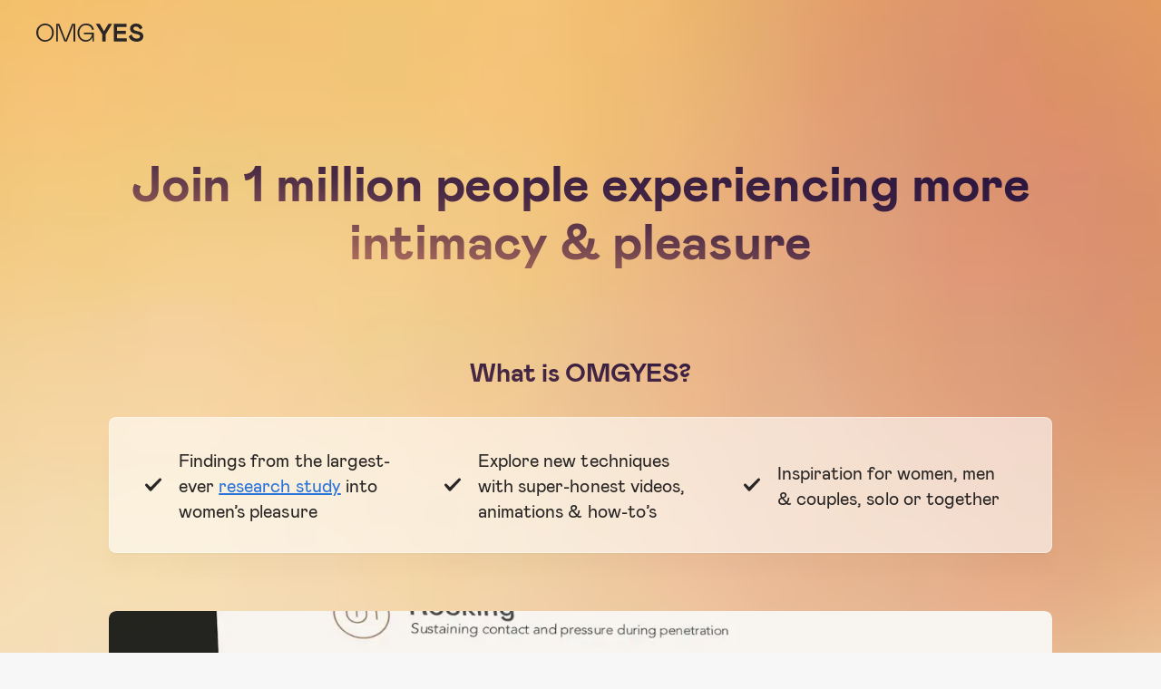

--- FILE ---
content_type: text/html; charset=utf-8
request_url: https://www.omgyes.com/join
body_size: 31278
content:
<!DOCTYPE html><html lang="en" data-sentry-element="Html" data-sentry-component="OMGYESDocument" data-sentry-source-file="_document.tsx" data-critters-container><head data-sentry-element="Head" data-sentry-source-file="_document.tsx"><meta charset="utf-8"><link rel="apple-touch-icon" sizes="180x180" href="/img/favicon/apple-touch-icon.png"><link rel="icon" type="image/png" sizes="32x32" href="/img/favicon/favicon-32x32.png"><link rel="icon" type="image/png" sizes="16x16" href="/img/favicon/favicon-16x16.png"><link rel="manifest" href="/img/favicon/site.webmanifest"><link rel="mask-icon" href="/img/favicon/safari-pinned-tab.svg" color="#d8591c"><meta name="description" content="Finally - an honest, informative, research-based approach." data-sentry-element="meta" data-sentry-source-file="_app.tsx"><meta name="msapplication-TileColor" content="#da532c" data-sentry-element="meta" data-sentry-source-file="_app.tsx"><meta name="theme-color" content="#ffffff" data-sentry-element="meta" data-sentry-source-file="_app.tsx"><meta property="og:image" content="https://www.omgyes.com/img/share/default.jpg" data-sentry-element="meta" data-sentry-source-file="_app.tsx"><meta name="twitter:image" content="https://www.omgyes.com/img/share/default.jpg" data-sentry-element="meta" data-sentry-source-file="_app.tsx"><meta name="color-scheme" content="light only" data-sentry-element="meta" data-sentry-source-file="_app.tsx"><meta http-equiv="refresh" content="86400" data-sentry-element="meta" data-sentry-source-file="_app.tsx"><meta name="viewport" id="metaViewport" content="width=device-width, initial-scale=1, minimal-ui" data-sentry-element="meta" data-sentry-source-file="_app.tsx"><title>OMGYES.com</title><link rel="preload" as="image" imagesrcset="/_next/image?url=%2Fimg%2Fhome%2Fbkg-gradient-hero.jpg&amp;w=360&amp;q=75 360w, /_next/image?url=%2Fimg%2Fhome%2Fbkg-gradient-hero.jpg&amp;w=384&amp;q=75 384w, /_next/image?url=%2Fimg%2Fhome%2Fbkg-gradient-hero.jpg&amp;w=640&amp;q=75 640w, /_next/image?url=%2Fimg%2Fhome%2Fbkg-gradient-hero.jpg&amp;w=768&amp;q=75 768w, /_next/image?url=%2Fimg%2Fhome%2Fbkg-gradient-hero.jpg&amp;w=1024&amp;q=75 1024w, /_next/image?url=%2Fimg%2Fhome%2Fbkg-gradient-hero.jpg&amp;w=1280&amp;q=75 1280w, /_next/image?url=%2Fimg%2Fhome%2Fbkg-gradient-hero.jpg&amp;w=1440&amp;q=75 1440w" imagesizes="100vw" fetchpriority="high"><link rel="preload" as="image" imagesrcset="/_next/image?url=https%3A%2F%2Fimages.ctfassets.net%2Fbdiumthrr64p%2F2kuhCTfH3IZQsmG6rgNl4q%2F4c98d176aa2dfd41782d00808969cd6d%2Faubergine-01.jpg&amp;w=360&amp;q=75 360w, /_next/image?url=https%3A%2F%2Fimages.ctfassets.net%2Fbdiumthrr64p%2F2kuhCTfH3IZQsmG6rgNl4q%2F4c98d176aa2dfd41782d00808969cd6d%2Faubergine-01.jpg&amp;w=384&amp;q=75 384w, /_next/image?url=https%3A%2F%2Fimages.ctfassets.net%2Fbdiumthrr64p%2F2kuhCTfH3IZQsmG6rgNl4q%2F4c98d176aa2dfd41782d00808969cd6d%2Faubergine-01.jpg&amp;w=640&amp;q=75 640w, /_next/image?url=https%3A%2F%2Fimages.ctfassets.net%2Fbdiumthrr64p%2F2kuhCTfH3IZQsmG6rgNl4q%2F4c98d176aa2dfd41782d00808969cd6d%2Faubergine-01.jpg&amp;w=768&amp;q=75 768w, /_next/image?url=https%3A%2F%2Fimages.ctfassets.net%2Fbdiumthrr64p%2F2kuhCTfH3IZQsmG6rgNl4q%2F4c98d176aa2dfd41782d00808969cd6d%2Faubergine-01.jpg&amp;w=1024&amp;q=75 1024w, /_next/image?url=https%3A%2F%2Fimages.ctfassets.net%2Fbdiumthrr64p%2F2kuhCTfH3IZQsmG6rgNl4q%2F4c98d176aa2dfd41782d00808969cd6d%2Faubergine-01.jpg&amp;w=1280&amp;q=75 1280w, /_next/image?url=https%3A%2F%2Fimages.ctfassets.net%2Fbdiumthrr64p%2F2kuhCTfH3IZQsmG6rgNl4q%2F4c98d176aa2dfd41782d00808969cd6d%2Faubergine-01.jpg&amp;w=1440&amp;q=75 1440w" imagesizes="100vw" fetchpriority="high"><meta name="next-head-count" content="17"><link data-next-font rel="preconnect" href="/" crossorigin="anonymous"><script id="linktree" data-sentry-element="Script" data-sentry-source-file="_document.tsx" data-nscript="beforeInteractive">
                (function (l, i, n, k, t, r, ee) {
                  l[t] = l[t] || function () { (l[t].q = l[t].q || []).push(arguments) },
                  l[t].l = 1 * new Date(); r = i.createElement(n); ee = i.getElementsByTagName(n)[0];
                  r.async = 1; r.src = k; ee.parentNode.insertBefore(r, ee)
                })
                (window, document, 'script', 'https://assets.production.linktr.ee/ltpixel/ltpix.min.js?t=' + 864e5*Math.ceil(new Date/864e5), 'lti')
          
                lti('init', 'LTU-62e85bae-f85c-4bf3-a5ec-163c6374fdcc')
                lti('pageloaded')
              </script><script id="segment-io" data-sentry-element="Script" data-sentry-source-file="_document.tsx" data-nscript="beforeInteractive">
                !function(){var analytics=window.analytics=window.analytics||[];if(!analytics.initialize)if(analytics.invoked)window.console&&console.error&&console.error("Segment snippet included twice.");else{analytics.invoked=!0;analytics.methods=["trackSubmit","trackClick","trackLink","trackForm","pageview","identify","reset","group","track","ready","alias","debug","page","once","off","on","addSourceMiddleware","addIntegrationMiddleware","setAnonymousId","addDestinationMiddleware"];analytics.factory=function(e){return function(){var t=Array.prototype.slice.call(arguments);t.unshift(e);analytics.push(t);return analytics}};for(var e=0;e<analytics.methods.length;e++){var key=analytics.methods[e];analytics[key]=analytics.factory(key)}analytics.load=function(key,e){var t=document.createElement("script");t.type="text/javascript";t.async=!0;t.src="https://cdn.segment.com/analytics.js/v1/" + key + "/analytics.min.js";var n=document.getElementsByTagName("script")[0];n.parentNode.insertBefore(t,n);analytics._loadOptions=e};analytics._writeKey="rS9dqqN40ihl9Mx2p7uUrxJRwPVdUEWN";;analytics.SNIPPET_VERSION="4.15.3";
                  analytics.load("rS9dqqN40ihl9Mx2p7uUrxJRwPVdUEWN");
                }}();
              </script><script defer nomodule src="/_next/static/chunks/polyfills-42372ed130431b0a.js"></script><script src="/_next/static/chunks/webpack-03772e850c2237d2.js" defer></script><script src="/_next/static/chunks/framework-aa354c6160b156ff.js" defer></script><script src="/_next/static/chunks/main-0e63dd65e485d5ea.js" defer></script><script src="/_next/static/chunks/pages/_app-95fce370fd6a4b56.js" defer></script><script src="/_next/static/chunks/675-f6145b93c681f322.js" defer></script><script src="/_next/static/chunks/942-d6f87c3f50fb4f5d.js" defer></script><script src="/_next/static/chunks/402-7a17a45958b81cf6.js" defer></script><script src="/_next/static/chunks/551-0f79765c29e989cc.js" defer></script><script src="/_next/static/chunks/382-2a9a4387ca84aeac.js" defer></script><script src="/_next/static/chunks/181-5baa4cad57b0846e.js" defer></script><script src="/_next/static/chunks/791-cec949f660a116af.js" defer></script><script src="/_next/static/chunks/495-7f0a8974395b39a5.js" defer></script><script src="/_next/static/chunks/pages/join-e0b129c839ca6eeb.js" defer></script><script src="/_next/static/IfCIRfV_Sr8Zqey8gDURB/_buildManifest.js" defer></script><script src="/_next/static/IfCIRfV_Sr8Zqey8gDURB/_ssgManifest.js" defer></script><link rel="stylesheet" href="/_next/static/css/4968931f7da77a66.css" data-n-g><noscript data-n-css></noscript></head><body><noscript>
              <iframe src="https://www.googletagmanager.com/ns.html?id=GTM-T87B6CP" height="0" width="0" style="display:none;visibility:hidden"></iframe>
            </noscript><div id="__next"><noscript><div class="bg-ui-pepper text-ui-sugar w-full z-[1000]"><div class="mx-auto w-full max-w-screen-xl py-16px flex flex-row items-center justify-between text-base"><div class="flex flex-row items-center space-x-8px"><div class="w-32px h-32px p-4px !p-0" data-sentry-component="Icon" data-sentry-source-file="Icon.tsx"><svg viewBox="0 0 64 64" fill="none" xmlns="http://www.w3.org/2000/svg" class="fill-ui-sugar" width="100%" height="100%" data-sentry-element="svg" data-sentry-source-file="IconWarning.tsx" data-sentry-component="IconWarning"><path d="M8.99883 46.3625L27.746 12.0506C28.9174 9.90416 30.4585 8.8335 32.0043 8.8335C33.5501 8.8335 35.0912 9.90416 36.2626 12.0506L54.9858 46.3625C57.3527 50.6553 55.4325 54.1668 50.7275 54.1668H13.2812C8.5761 54.1668 6.65595 50.6553 8.99874 46.3625H8.99883ZM32.0042 24.501C30.6547 24.501 29.5606 25.595 29.5606 26.9446V36.2372C29.5606 37.5868 30.6547 38.6808 32.0042 38.6808C33.3538 38.6808 34.4478 37.5868 34.4478 36.2372V26.9446C34.4478 25.595 33.3538 24.501 32.0042 24.501ZM31.9995 46.4649V46.4653C32.7084 46.4653 33.3889 46.1676 33.8903 45.6374C34.3919 45.1075 34.6735 44.3887 34.6735 43.6389C34.6735 42.8893 34.3919 42.1704 33.8903 41.6401C33.3889 41.1103 32.7085 40.8126 31.9995 40.8126C31.2902 40.8126 30.6101 41.1103 30.1084 41.6401C29.6071 42.1704 29.3255 42.8892 29.3255 43.6389C29.3241 44.3904 29.6058 45.111 30.1084 45.6423C30.6111 46.1736 31.2932 46.4716 32.0041 46.4702L31.9995 46.4649Z" data-sentry-element="path" data-sentry-source-file="IconWarning.tsx"/></svg></div><p class="text-base" data-sentry-element="TextNode" data-sentry-source-file="Text.tsx" data-sentry-component="Text">This site requires Javascript to work, please enable Javascript or try another&nbsp;browser.</p></div><div class="flex-shrink-0 flex-grow-0"><div class="w-32px h-32px p-4px !p-0" data-sentry-component="Icon" data-sentry-source-file="Icon.tsx"><svg viewBox="0 0 64 64" fill="none" xmlns="http://www.w3.org/2000/svg" class="fill-ui-sugar" width="100%" height="100%" data-sentry-element="svg" data-sentry-source-file="IconCircleClose.tsx" data-sentry-component="IconCircleClose"><path fill-rule="evenodd" clip-rule="evenodd" d="M32 56C45.2548 56 56 45.2548 56 32C56 18.7452 45.2548 8 32 8C18.7452 8 8 18.7452 8 32C8 45.2548 18.7452 56 32 56ZM25.8856 21.6273C24.8442 20.5859 23.1558 20.5859 22.1144 21.6273C21.073 22.6687 21.073 24.3571 22.1144 25.3985L28.7141 31.9983L22.1145 38.5979C21.0731 39.6393 21.0731 41.3277 22.1145 42.3691C23.1559 43.4105 24.8444 43.4105 25.8858 42.3691L32.4854 35.7695L39.085 42.3691C40.1264 43.4105 41.8148 43.4105 42.8562 42.3691C43.8976 41.3277 43.8976 39.6393 42.8562 38.5979L36.2566 31.9983L42.8563 25.3985C43.8977 24.3571 43.8977 22.6687 42.8563 21.6273C41.8149 20.5859 40.1265 20.5859 39.0851 21.6273L32.4854 28.227L25.8856 21.6273Z" data-sentry-element="path" data-sentry-source-file="IconCircleClose.tsx"/></svg></div></div></div></div></noscript><script>!function(){try{var d=document.documentElement,c=d.classList;c.remove('omgyes-v1','omgyes-v2');var e=localStorage.getItem('theme');if(e){c.add(e|| '')}else{c.add('omgyes-v2');}}catch(t){}}();</script><div data-sentry-component="DefaultLayout" data-sentry-source-file="DefaultLayout.tsx"><header class="fixed z-30 w-full top-0 max-w-[100vw]" data-sentry-component="GlobalNav" data-sentry-source-file="GlobalNav.tsx"><div class="fixed top-0 left-full z-30 w-full h-full transition-all ease-out duration-500"><div class="text-black bg-white h-full flex flex-col justify-start"><div><div class="p-20px bg-white flex flex-row justify-between items-center border-b border-b-ui-sea-salt"><div class="relative pb-20px"><svg class="h-16px sm:h-20px fill-black absolute top-0 left-0" xmlns="http://www.w3.org/2000/svg" viewBox="0 0 230 39" fill="none" preserveAspectRatio="xMidYMid meet" data-sentry-element="svg" data-sentry-source-file="LogoV2.tsx" data-sentry-component="LogoV2"><path class="omg" d="M106.407 38.9158C113.157 38.9158 117.456 35.83 120.851 29.3329V38.3779H124V19.2687H102.095V22.7366H119.673C119.318 28.2004 114.608 35.6177 107.064 35.4762C97.9051 35.4762 92.4561 28.8799 92.4561 19.4669C92.4561 10.0538 98.8498 3.4434 106.64 3.4434C113.978 3.4434 118.318 6.74155 120.331 14.0455L123.726 12.7432C122.001 4.74567 116.142 0.00375538 106.763 0.00375538C96.6587 -0.20857 88.4991 8.60998 88.6496 19.4952C88.4991 30.6351 96.5081 39.1848 106.448 38.9724L106.407 38.9158ZM83.5842 38.4345V0.485019H76.8343L63.1432 35.7168L49.4522 0.485019H42.7024V38.3779H46.3717V2.32515L60.4461 38.3779H65.7856L79.8741 2.32515V38.3779L83.5842 38.4345ZM19.058 35.5045C10.6243 35.5045 4.24424 29.1771 4.24424 19.5376C4.24424 9.89805 10.4189 3.47174 19.058 3.47174C27.697 3.47174 33.8306 9.74235 33.8306 19.5093C33.8306 29.2762 27.6012 35.5186 19.0169 35.5186L19.058 35.5045ZM19.0169 0.0179242C15.2814 -0.0157337 11.6204 1.09872 8.49858 3.2199C5.37674 5.34108 2.93481 8.3733 1.48267 11.9318C0.0305393 15.4903 -0.366324 19.4147 0.342448 23.2068C1.05122 26.9988 2.83368 30.4877 5.4636 33.2307C8.09353 35.9736 11.4524 37.8469 15.1138 38.6128C18.7753 39.3788 22.5743 39.0028 26.0287 37.5328C29.4831 36.0626 32.4373 33.5646 34.5162 30.3556C36.5951 27.1467 37.7051 23.3716 37.7053 19.5093C37.7606 16.9483 37.3163 14.4021 36.3989 12.0226C35.4814 9.64302 34.1095 7.47904 32.3652 5.65979C30.6209 3.84054 28.54 2.40333 26.2466 1.43398C23.9532 0.464636 21.4943 -0.0169475 19.0169 0.0179242Z" data-sentry-element="path" data-sentry-source-file="LogoV2.tsx"/><path class="yes" d="M214.317 6.50223C218.494 6.50223 221.155 8.66962 222.302 13.0044L228.403 9.32131C226.369 3.30072 221.197 7.50151e-09 214.754 7.50151e-09C206.878 7.50151e-09 201.555 4.71733 201.555 10.5113C201.555 17.056 205.882 21.0225 214.494 22.3683C220.76 23.4024 222.848 24.9748 222.848 27.7797C222.848 30.5846 219.982 32.3412 215.586 32.3412C210.222 32.3412 206.4 29.253 204.94 23.4024L198.689 27.4681C199.774 31.214 202.175 34.3998 205.418 36.3927C208.49 38.1324 211.937 39.0295 215.437 38.9992C224.309 38.9992 230 34.1261 230 27.5106C230 20.895 226.028 17.9343 217.101 16.1777C211.888 15.1578 208.598 13.5853 208.598 10.5113C208.598 8.17386 210.837 6.4456 214.345 6.4456L214.317 6.50223ZM166.572 0.481642V38.4043H194.54V31.6329H173.547V22.2549H192.383V15.4835H173.547V7.25304H193.953V0.481642H166.572ZM136.353 0.481642H128L141.99 23.3457V38.4043H149.033V23.4024L162.969 0.538319H155.134L145.484 16.5743L136.353 0.481642Z" data-sentry-element="path" data-sentry-source-file="LogoV2.tsx"/></svg></div><div><div class="w-32px h-32px p-4px !p-0 !p-0" data-sentry-component="Icon" data-sentry-source-file="Icon.tsx"><svg viewBox="0 0 64 65" fill="none" xmlns="http://www.w3.org/2000/svg" class="!fill-black" width="100%" height="100%" data-sentry-element="svg" data-sentry-source-file="IconNavClose.tsx" data-sentry-component="IconNavClose"><path fill-rule="evenodd" clip-rule="evenodd" d="M14.1021 14.1113C14.9048 13.3086 16.2063 13.3086 17.0091 14.1113L32 29.1023L46.9909 14.1113C47.7937 13.3086 49.0952 13.3086 49.8979 14.1113C50.7007 14.9141 50.7007 16.2156 49.8979 17.0183L34.907 32.0093L49.8979 47.0002C50.7007 47.803 50.7007 49.1045 49.8979 49.9072C49.0952 50.71 47.7937 50.71 46.9909 49.9072L32 34.9163L17.0091 49.9072C16.2063 50.71 14.9048 50.71 14.1021 49.9072C13.2993 49.1045 13.2993 47.803 14.1021 47.0002L29.093 32.0093L14.1021 17.0183C13.2993 16.2156 13.2993 14.9141 14.1021 14.1113Z" data-sentry-element="path" data-sentry-source-file="IconNavClose.tsx"/></svg></div></div></div></div><div class="flex flex-col items-center w-full px-20px py-20px"><p data-sentry-element="TextNode" data-sentry-source-file="Text.tsx" data-sentry-component="Text">Already have an account?</p></div></div></div><div class="w-full h-nav transition-all duration-500 ease-out"><div class="w-full h-nav max-w-screen-xl mx-auto flex flex-row items-center justify-between overflow-hidden relative px-16px sm:px-24px md:px-40px"><div class="grow shrink flex flex-row items-center"><a class="inline-block" aria-label="OMGYES" data-sentry-element="NextLink" data-sentry-component="Link" data-sentry-source-file="Link.tsx" href="/join"><svg class="h-16px sm:h-20px transition-all duration-300 overflow-visible fill-ui-pepper" xmlns="http://www.w3.org/2000/svg" viewBox="0 0 230 39" fill="none" preserveAspectRatio="xMinYMid meet" data-sentry-element="svg" data-sentry-component="LogoV2" data-sentry-source-file="LogoV2.tsx"><path class="omg" d="M106.407 38.9158C113.157 38.9158 117.456 35.83 120.851 29.3329V38.3779H124V19.2687H102.095V22.7366H119.673C119.318 28.2004 114.608 35.6177 107.064 35.4762C97.9051 35.4762 92.4561 28.8799 92.4561 19.4669C92.4561 10.0538 98.8498 3.4434 106.64 3.4434C113.978 3.4434 118.318 6.74155 120.331 14.0455L123.726 12.7432C122.001 4.74567 116.142 0.00375538 106.763 0.00375538C96.6587 -0.20857 88.4991 8.60998 88.6496 19.4952C88.4991 30.6351 96.5081 39.1848 106.448 38.9724L106.407 38.9158ZM83.5842 38.4345V0.485019H76.8343L63.1432 35.7168L49.4522 0.485019H42.7024V38.3779H46.3717V2.32515L60.4461 38.3779H65.7856L79.8741 2.32515V38.3779L83.5842 38.4345ZM19.058 35.5045C10.6243 35.5045 4.24424 29.1771 4.24424 19.5376C4.24424 9.89805 10.4189 3.47174 19.058 3.47174C27.697 3.47174 33.8306 9.74235 33.8306 19.5093C33.8306 29.2762 27.6012 35.5186 19.0169 35.5186L19.058 35.5045ZM19.0169 0.0179242C15.2814 -0.0157337 11.6204 1.09872 8.49858 3.2199C5.37674 5.34108 2.93481 8.3733 1.48267 11.9318C0.0305393 15.4903 -0.366324 19.4147 0.342448 23.2068C1.05122 26.9988 2.83368 30.4877 5.4636 33.2307C8.09353 35.9736 11.4524 37.8469 15.1138 38.6128C18.7753 39.3788 22.5743 39.0028 26.0287 37.5328C29.4831 36.0626 32.4373 33.5646 34.5162 30.3556C36.5951 27.1467 37.7051 23.3716 37.7053 19.5093C37.7606 16.9483 37.3163 14.4021 36.3989 12.0226C35.4814 9.64302 34.1095 7.47904 32.3652 5.65979C30.6209 3.84054 28.54 2.40333 26.2466 1.43398C23.9532 0.464636 21.4943 -0.0169475 19.0169 0.0179242Z" data-sentry-element="path" data-sentry-source-file="LogoV2.tsx"/><path class="yes" d="M214.317 6.50223C218.494 6.50223 221.155 8.66962 222.302 13.0044L228.403 9.32131C226.369 3.30072 221.197 7.50151e-09 214.754 7.50151e-09C206.878 7.50151e-09 201.555 4.71733 201.555 10.5113C201.555 17.056 205.882 21.0225 214.494 22.3683C220.76 23.4024 222.848 24.9748 222.848 27.7797C222.848 30.5846 219.982 32.3412 215.586 32.3412C210.222 32.3412 206.4 29.253 204.94 23.4024L198.689 27.4681C199.774 31.214 202.175 34.3998 205.418 36.3927C208.49 38.1324 211.937 39.0295 215.437 38.9992C224.309 38.9992 230 34.1261 230 27.5106C230 20.895 226.028 17.9343 217.101 16.1777C211.888 15.1578 208.598 13.5853 208.598 10.5113C208.598 8.17386 210.837 6.4456 214.345 6.4456L214.317 6.50223ZM166.572 0.481642V38.4043H194.54V31.6329H173.547V22.2549H192.383V15.4835H173.547V7.25304H193.953V0.481642H166.572ZM136.353 0.481642H128L141.99 23.3457V38.4043H149.033V23.4024L162.969 0.538319H155.134L145.484 16.5743L136.353 0.481642Z" data-sentry-element="path" data-sentry-source-file="LogoV2.tsx"/></svg></a></div><div class="shrink flex flex-row justify-end items-center"><section id="nav-ctas"></section></div><div class="origin-right grow-0 shrink-0 md:hidden transition-all ease-out duration-300 pl-12px w-40px sm:w-48px"><div class="w-32px h-32px p-4px !p-0" data-sentry-component="Icon" data-sentry-source-file="Icon.tsx"><svg viewBox="0 0 64 65" fill="none" xmlns="http://www.w3.org/2000/svg" class="!fill-black" width="100%" height="100%" data-sentry-element="svg" data-sentry-source-file="IconNavOpen.tsx" data-sentry-component="IconNavOpen"><path d="M8 16.0093C8 14.9047 8.89543 14.0093 10 14.0093H54C55.1046 14.0093 56 14.9047 56 16.0093C56 17.1138 55.1046 18.0093 54 18.0093H10C8.89543 18.0093 8 17.1138 8 16.0093Z" data-sentry-element="path" data-sentry-source-file="IconNavOpen.tsx"/><path d="M8 32.0093C8 30.9047 8.89543 30.0093 10 30.0093H54C55.1046 30.0093 56 30.9047 56 32.0093C56 33.1138 55.1046 34.0093 54 34.0093H10C8.89543 34.0093 8 33.1138 8 32.0093Z" data-sentry-element="path" data-sentry-source-file="IconNavOpen.tsx"/><path d="M8 48.0093C8 46.9047 8.89543 46.0093 10 46.0093H54C55.1046 46.0093 56 46.9047 56 48.0093C56 49.1138 55.1046 50.0093 54 50.0093H10C8.89543 50.0093 8 49.1138 8 48.0093Z" data-sentry-element="path" data-sentry-source-file="IconNavOpen.tsx"/></svg></div></div></div></div></header><div class="w-full min-h-[100vh] omgyes-v1:max-w-screen-xl flex flex-col mx-auto omgyes-v1:bg-white text-v1-pepper locale-en"><main class="flex-1 flex flex-col min-h-full" locale="en"><section class="w-full relative scroll-mt-48px sm:scroll-mt-80px md:scroll-mt-96px mx-auto" data-sentry-element="ModuleContainer" data-sentry-component="ModuleContainer" data-sentry-source-file="ModuleContainer.tsx"><div class="image-container overflow-hidden w-full h-full absolute pointer-events-none module-image-container"><img alt fetchpriority="high" decoding="async" data-nimg="fill" class="w-full h-full blur-md scale-[1.15] fill" style="position:absolute;height:100%;width:100%;left:0;top:0;right:0;bottom:0;object-fit:fill;color:transparent" sizes="100vw" srcset="/_next/image?url=%2Fimg%2Fhome%2Fbkg-gradient-hero.jpg&amp;w=360&amp;q=75 360w, /_next/image?url=%2Fimg%2Fhome%2Fbkg-gradient-hero.jpg&amp;w=384&amp;q=75 384w, /_next/image?url=%2Fimg%2Fhome%2Fbkg-gradient-hero.jpg&amp;w=640&amp;q=75 640w, /_next/image?url=%2Fimg%2Fhome%2Fbkg-gradient-hero.jpg&amp;w=768&amp;q=75 768w, /_next/image?url=%2Fimg%2Fhome%2Fbkg-gradient-hero.jpg&amp;w=1024&amp;q=75 1024w, /_next/image?url=%2Fimg%2Fhome%2Fbkg-gradient-hero.jpg&amp;w=1280&amp;q=75 1280w, /_next/image?url=%2Fimg%2Fhome%2Fbkg-gradient-hero.jpg&amp;w=1440&amp;q=75 1440w" src="/_next/image?url=%2Fimg%2Fhome%2Fbkg-gradient-hero.jpg&amp;w=1440&amp;q=75"></div><div class="w-full max-w-screen-xl relative mx-auto"><div id="WhatIsOMGYES" class="max-w-screen-xl mx-auto pt-nav"><div class="text-center relative py-56px sm:py-64px md:py-96px lg:py-80px xl:py-96px px-24px sm:px-80px md:px-80px lg:px-64px xl:px-144px"><div class="flex flex-col justify-center md:flex-row"><h1 class="text-gradient-plum flex-1" data-sentry-element="TextNode" data-sentry-component="Header" data-sentry-source-file="Header.tsx">Join 1 million people experiencing more intimacy &&nbsp;pleasure</h1><div id="holiday-promo-image" class="image-container relative rounded-xl border-collapse overflow-hidden absolute top-[-1000px] opacity-0 flex-shrink max-w-0"><img alt="Holiday Promo" loading="lazy" decoding="async" data-nimg="fill" class="image rounded-xl border-collapse overflow-hidden" style="position:absolute;height:100%;width:100%;left:0;top:0;right:0;bottom:0;object-fit:contain;object-position:center;color:transparent" sizes="100vw" srcset="/_next/image?url=%2Fimg%2Fhome%2Fholiday-promo-header-image.jpg&amp;w=360&amp;q=75 360w, /_next/image?url=%2Fimg%2Fhome%2Fholiday-promo-header-image.jpg&amp;w=384&amp;q=75 384w, /_next/image?url=%2Fimg%2Fhome%2Fholiday-promo-header-image.jpg&amp;w=640&amp;q=75 640w, /_next/image?url=%2Fimg%2Fhome%2Fholiday-promo-header-image.jpg&amp;w=768&amp;q=75 768w, /_next/image?url=%2Fimg%2Fhome%2Fholiday-promo-header-image.jpg&amp;w=1024&amp;q=75 1024w, /_next/image?url=%2Fimg%2Fhome%2Fholiday-promo-header-image.jpg&amp;w=1280&amp;q=75 1280w, /_next/image?url=%2Fimg%2Fhome%2Fholiday-promo-header-image.jpg&amp;w=1440&amp;q=75 1440w" src="/_next/image?url=%2Fimg%2Fhome%2Fholiday-promo-header-image.jpg&amp;w=1440&amp;q=75"></div></div></div><div class="w-full section-p-x"><div class="bg-white bg-opacity-60 rounded-t-lg border-t border-l border-r border-white border-opacity-40 md:bg-inherit md:rounded-t-none md:border-none pt-24px md:pt-0 home-hero-shadow md:shadow-none"><h2 class="text-transparent text-center pb-0 md:pb-32px bg-clip-text text-gradient-plum" data-sentry-element="TextNode" data-sentry-component="Header" data-sentry-source-file="Header.tsx">What is OMGYES?</h2></div><div class="bg-white bg-opacity-60 md:rounded-lg border-r border-l md:border border-white border-opacity-40 p-16px md:p-32px md:mb-64px text-left grid grid-rows-3 grid-cols-1 xl:grid-rows-1 xl:grid-cols-3 gap-16px home-hero-shadow"><div class="flex flex-row items-center space-x-12px pr-16px"><div class="w-32px h-32px p-4px" data-sentry-component="Icon" data-sentry-source-file="Icon.tsx"><svg viewBox="0 0 16 16" fill="none" xmlns="http://www.w3.org/2000/svg" class="fill-ui-pepper" width="100%" height="100%" data-sentry-element="svg" data-sentry-source-file="IconCheckmark.tsx" data-sentry-component="IconCheckmark"><path fill-rule="evenodd" clip-rule="evenodd" d="M13.6823 3.26895C14.0861 3.64578 14.1079 4.27857 13.7311 4.68232L6.73107 12.1823C6.53692 12.3903 6.26335 12.5058 5.97887 12.4998C5.69439 12.4938 5.42594 12.3668 5.24076 12.1508L2.24076 8.65079C1.88134 8.23147 1.9299 7.60017 2.34923 7.24075C2.76855 6.88132 3.39985 6.92989 3.75927 7.34921L6.00003 9.5L12.269 3.31769C12.6458 2.91393 13.2786 2.89211 13.6823 3.26895Z" data-sentry-element="path" data-sentry-source-file="IconCheckmark.tsx"/></svg></div><p class="flex-1 text-ui-pepper" data-sentry-component="renderContent" data-sentry-source-file="contentful.tsx">Findings from the largest-ever <span class="group relative inline-block cursor-pointer" data-sentry-component="ToolTip" data-sentry-source-file="ToolTip.tsx"><span class="link">research study</span><span class="hidden invisible opacity-0 h-0 z-50 absolute transition-opacity duration-500 w-384px mt-4px px-24px py-16px md:group-hover:visible group-hover:block group-hover:opacity-100 group-hover: h-auto bg-white shadow-md rounded-lg"><span class="tooltip w-full text-black text-left" data-sentry-element="TextNode" data-sentry-component="Text" data-sentry-source-file="Text.tsx">In partnership with researchers at Indiana University, the Kinsey Institute and Yale University, we've conducted thousands of in-depth interviews and the first-ever large-scale, peer-reviewed and published studies about techniques for women's&nbsp;pleasure.</span></span></span> into women’s pleasure</p></div><div class="flex flex-row items-center space-x-12px pr-16px"><div class="w-32px h-32px p-4px" data-sentry-component="Icon" data-sentry-source-file="Icon.tsx"><svg viewBox="0 0 16 16" fill="none" xmlns="http://www.w3.org/2000/svg" class="fill-ui-pepper" width="100%" height="100%" data-sentry-element="svg" data-sentry-source-file="IconCheckmark.tsx" data-sentry-component="IconCheckmark"><path fill-rule="evenodd" clip-rule="evenodd" d="M13.6823 3.26895C14.0861 3.64578 14.1079 4.27857 13.7311 4.68232L6.73107 12.1823C6.53692 12.3903 6.26335 12.5058 5.97887 12.4998C5.69439 12.4938 5.42594 12.3668 5.24076 12.1508L2.24076 8.65079C1.88134 8.23147 1.9299 7.60017 2.34923 7.24075C2.76855 6.88132 3.39985 6.92989 3.75927 7.34921L6.00003 9.5L12.269 3.31769C12.6458 2.91393 13.2786 2.89211 13.6823 3.26895Z" data-sentry-element="path" data-sentry-source-file="IconCheckmark.tsx"/></svg></div><p class="flex-1 text-ui-pepper" data-sentry-component="renderContent" data-sentry-source-file="contentful.tsx">Explore new techniques with super-honest videos, animations &amp; how-to’s</p></div><div class="flex flex-row items-center space-x-12px pr-16px"><div class="w-32px h-32px p-4px" data-sentry-component="Icon" data-sentry-source-file="Icon.tsx"><svg viewBox="0 0 16 16" fill="none" xmlns="http://www.w3.org/2000/svg" class="fill-ui-pepper" width="100%" height="100%" data-sentry-element="svg" data-sentry-source-file="IconCheckmark.tsx" data-sentry-component="IconCheckmark"><path fill-rule="evenodd" clip-rule="evenodd" d="M13.6823 3.26895C14.0861 3.64578 14.1079 4.27857 13.7311 4.68232L6.73107 12.1823C6.53692 12.3903 6.26335 12.5058 5.97887 12.4998C5.69439 12.4938 5.42594 12.3668 5.24076 12.1508L2.24076 8.65079C1.88134 8.23147 1.9299 7.60017 2.34923 7.24075C2.76855 6.88132 3.39985 6.92989 3.75927 7.34921L6.00003 9.5L12.269 3.31769C12.6458 2.91393 13.2786 2.89211 13.6823 3.26895Z" data-sentry-element="path" data-sentry-source-file="IconCheckmark.tsx"/></svg></div><p class="flex-1 text-ui-pepper" data-sentry-component="renderContent" data-sentry-source-file="contentful.tsx">Inspiration for women, men &amp; couples, solo or together</p></div></div><div class="bg-white bg-opacity-60 rounded-b-lg p-8px sm:p-16px md:p-0 border-r border-b border-l border-white border-opacity-40 md:bg-inherit md:rounded-b-none md:border-none md:p-0 home-hero-shadow md:shadow-none"><div class="w-full relative rounded-lg border-collapse overflow-hidden video-block" data-sentry-element="Container" data-sentry-component="AspectRatioContainer" data-sentry-source-file="AspectRatioContainer.tsx"><div class="h-full w-full aspect-container" style="padding-bottom:56.25%"><div></div><div class="w-full w-full relative group overflow-hidden z-[5] cursor-pointer" data-sentry-element="Container" data-sentry-component="AspectRatioContainer" data-sentry-source-file="AspectRatioContainer.tsx"><div class="h-full w-full aspect-container" style="padding-bottom:56.25%"><div class="content-full transition-transform duration-300 ease-out omgyes-v2:group-hover:scale-[1.03]"><img alt loading="lazy" decoding="async" data-nimg="fill" style="position:absolute;height:100%;width:100%;left:0;top:0;right:0;bottom:0;object-fit:cover;object-position:center;color:transparent" sizes="100vw" srcset="/_next/image?url=https%3A%2F%2Fimages.ctfassets.net%2Fbdiumthrr64p%2F5WWlQLzlwmVswnOjGQchjo%2F8606f221dd93ad484ff8f4d69acb90c3%2Fposter-hero-v2.webp&amp;w=360&amp;q=75 360w, /_next/image?url=https%3A%2F%2Fimages.ctfassets.net%2Fbdiumthrr64p%2F5WWlQLzlwmVswnOjGQchjo%2F8606f221dd93ad484ff8f4d69acb90c3%2Fposter-hero-v2.webp&amp;w=384&amp;q=75 384w, /_next/image?url=https%3A%2F%2Fimages.ctfassets.net%2Fbdiumthrr64p%2F5WWlQLzlwmVswnOjGQchjo%2F8606f221dd93ad484ff8f4d69acb90c3%2Fposter-hero-v2.webp&amp;w=640&amp;q=75 640w, /_next/image?url=https%3A%2F%2Fimages.ctfassets.net%2Fbdiumthrr64p%2F5WWlQLzlwmVswnOjGQchjo%2F8606f221dd93ad484ff8f4d69acb90c3%2Fposter-hero-v2.webp&amp;w=768&amp;q=75 768w, /_next/image?url=https%3A%2F%2Fimages.ctfassets.net%2Fbdiumthrr64p%2F5WWlQLzlwmVswnOjGQchjo%2F8606f221dd93ad484ff8f4d69acb90c3%2Fposter-hero-v2.webp&amp;w=1024&amp;q=75 1024w, /_next/image?url=https%3A%2F%2Fimages.ctfassets.net%2Fbdiumthrr64p%2F5WWlQLzlwmVswnOjGQchjo%2F8606f221dd93ad484ff8f4d69acb90c3%2Fposter-hero-v2.webp&amp;w=1280&amp;q=75 1280w, /_next/image?url=https%3A%2F%2Fimages.ctfassets.net%2Fbdiumthrr64p%2F5WWlQLzlwmVswnOjGQchjo%2F8606f221dd93ad484ff8f4d69acb90c3%2Fposter-hero-v2.webp&amp;w=1440&amp;q=75 1440w" src="/_next/image?url=https%3A%2F%2Fimages.ctfassets.net%2Fbdiumthrr64p%2F5WWlQLzlwmVswnOjGQchjo%2F8606f221dd93ad484ff8f4d69acb90c3%2Fposter-hero-v2.webp&amp;w=1440&amp;q=75"></div><div class="content-full flex flex-col items-start justify-end"><div class="w-full omgyes-v2:bg-gradient-to-t omgyes-v2:from-black/[.70] omgyes-v2:to-transparent omgyes-v1:pb-12px omgyes-v1:pl-12px omgyes-v1:lg:pb-24px omgyes-v1:lg:pl-24px omgyes-v2:pb-12px omgyes-v2:pl-12px omgyes-v2:md:pb-16px omgyes-v2:md:pl-16px flex flex-row justify-between items-center"><div class="flex flex-row items-center flex-shrink-0 flex-grow-0 max-w-full hidden"><div class="w-64px h-64px p-10px rounded-full border border-white mr-16px !p-8px omgyes-v2:hidden omgyes-v2:invisible !w-40px !h-40px md:!h-56px md:!w-56px border-2 border-white group-hover:border-none !border-v1-hover" data-sentry-component="Icon" data-sentry-source-file="Icon.tsx"><svg viewBox="0 0 82 82" fill="none" xmlns="http://www.w3.org/2000/svg" class="!fill-white" width="100%" height="100%" data-sentry-element="svg" data-sentry-source-file="IconPlay.tsx" data-sentry-component="IconPlay"><path d="M27.3333 17.0834V64.9167L64.9166 41L27.3333 17.0834Z" data-sentry-element="path" data-sentry-source-file="IconPlay.tsx"/></svg></div><div class="w-40px h-40px p-12px !p-0 mr-16px omgyes-v2:drop-shadow omgyes-v1:hidden omgyes-v1:invisible opacity-80 group-hover:opacity-100" data-sentry-component="Icon" data-sentry-source-file="Icon.tsx"><svg viewBox="0 0 16 16" fill="none" xmlns="http://www.w3.org/2000/svg" class="!fill-white" width="100%" height="100%" data-sentry-element="svg" data-sentry-source-file="IconPosterPlay.tsx" data-sentry-component="IconPosterPlay"><path fill-rule="evenodd" clip-rule="evenodd" d="M8 16C12.4183 16 16 12.4183 16 8C16 3.58172 12.4183 0 8 0C3.58172 0 0 3.58172 0 8C0 12.4183 3.58172 16 8 16ZM7.15511 5.38831C6.77434 5.15561 6.28571 5.42965 6.28571 5.8759V10.1238C6.28571 10.5701 6.77434 10.8441 7.15511 10.6114L10.6307 8.48745C10.9953 8.26464 10.9953 7.73509 10.6307 7.51227L7.15511 5.38831Z" data-sentry-element="path" data-sentry-source-file="IconPosterPlay.tsx"/></svg></div><div class="text-white leading-20px"><p class="omgyes-v2:hidden omgyes-v2:invisible omgyes-v1:!font-avenir-medium !text-xs sm:!text-sm md:!text-lg !leading-16px sm:!leading-16px md:leading-normal" data-sentry-element="TextNode" data-sentry-component="Text" data-sentry-source-file="Text.tsx"><span class="video-play-caption">A Fly-Through of the OMGYES&nbsp;Site</span></p><p class="omgyes-v1:hidden omgyes-v1:invisible !font-mabry-pro-bold drop-shadow opacity-80 group-hover:opacity-100 text-headline-5 lg:text-headline-4" data-sentry-element="TextNode" data-sentry-component="Text" data-sentry-source-file="Text.tsx"><span class="video-play-caption">A Fly-Through of the OMGYES&nbsp;Site</span></p><p class="omgyes-v2:hidden omgyes-v2:invisible !text-xs md:!text-sm !text-sm md:!text-lg" data-sentry-element="TextNode" data-sentry-component="Text" data-sentry-source-file="Text.tsx">0:40</p><p class="omgyes-v1:hidden omgyes-v1:invisible opacity-80 group-hover:opacity-100 text-body-4 lg:text-body-3" data-sentry-element="TextNode" data-sentry-component="Text" data-sentry-source-file="Text.tsx">0:40</p></div></div></div></div></div></div></div></div></div></div></div><div class="w-full flex flex-col items-center pt-48px sm:pt-18 md:pt-64px lg:pt-80px pb-64px sm:pb-64px md:pb-64px lg:pb-80px xl:pb-56px" data-sentry-component="SectionHeader" data-sentry-source-file="SectionHeader.tsx"><h3 class="text-gradient-plum text-center" data-sentry-element="TextNode" data-sentry-source-file="Header.tsx" data-sentry-component="Header">A taste of what you’ll&nbsp;get</h3><div class="mt-16px mx-auto cursor-pointer"><div class="w-40px h-40px p-12px rounded-full bg-white" data-sentry-component="Icon" data-sentry-source-file="Icon.tsx"><svg viewBox="0 0 16 16" fill="none" xmlns="http://www.w3.org/2000/svg" class="!fill-ui-rust" width="100%" height="100%" data-sentry-element="svg" data-sentry-source-file="IconArrowDown.tsx" data-sentry-component="IconArrowDown"><g clip-path="url(#clip0_216_85)" data-sentry-element="g" data-sentry-source-file="IconArrowDown.tsx"><path d="M2 10.7812C5.00522 10.875 6.77913 12.45 7.0087 15L8.9913 15C9.22087 12.45 10.9948 10.875 14 10.7812L13.4783 8.625C11.4122 8.8125 9.49217 10.2188 8.9913 11.7187L8.9913 -2.18937e-07L7.0087 -3.056e-07L7.0087 11.7187C6.50783 10.2187 4.58783 8.8125 2.52174 8.625L2 10.7812Z" data-sentry-element="path" data-sentry-source-file="IconArrowDown.tsx"/></g><defs data-sentry-element="defs" data-sentry-source-file="IconArrowDown.tsx"><clipPath id="clip0_216_85" data-sentry-element="clipPath" data-sentry-source-file="IconArrowDown.tsx"><rect width="16" height="16" data-sentry-element="rect" data-sentry-source-file="IconArrowDown.tsx"/></clipPath></defs></svg></div></div></div></div></section><section class="w-full relative section-m-b scroll-mt-48px sm:scroll-mt-80px md:scroll-mt-96px mx-auto max-w-screen-xl" id="LearnFrom" data-sentry-element="ModuleContainer" data-sentry-component="ModuleContainer" data-sentry-source-file="ModuleContainer.tsx"><div class="w-full max-w-screen-xl relative mx-auto section-p-x md:grid md:grid-cols-2 md:gap-32px lg:gap-48px xl:gap-56px"><div class="w-full flex flex-col justify-center py-16px"><div class="flex flex-col justify-center md:justify-start space-y-16px text-center block visible md:invisible md:hidden whitespace-pre-line" data-sentry-component="TextBlock" data-sentry-source-file="TextBlock.tsx"><h4 class="text-ui-pepper sm:px-0" data-sentry-element="TextNode" data-sentry-component="Header" data-sentry-source-file="Header.tsx">Learn from hundreds of topics &&nbsp;techniques</h4></div><div class="flex flex-col justify-center md:justify-start space-y-16px text-left invisible hidden md:block md:visible whitespace-pre-line" data-sentry-component="TextBlock" data-sentry-source-file="TextBlock.tsx"><h4 class="text-ui-pepper sm:px-0" data-sentry-element="TextNode" data-sentry-component="Header" data-sentry-source-file="Header.tsx">Learn from hundreds of topics &&nbsp;techniques</h4></div></div><div class="flex flex-col justify-center order-first"><div class="image-container relative flex flex-col justify-center rounded-xl border-collapse overflow-hidden"><img alt="Focusing a busy mind" loading="lazy" decoding="async" data-nimg="fill" class="image rounded-xl border-collapse overflow-hidden" style="position:absolute;height:100%;width:100%;left:0;top:0;right:0;bottom:0;object-fit:contain;object-position:center;color:transparent" sizes="100vw" srcset="/_next/image?url=https%3A%2F%2Fimages.ctfassets.net%2Fbdiumthrr64p%2F7tmEMdYpGJveSH0F3UWxxU%2F5465c121212ac684713deefca36b56ef%2Ftopics-and-techniques_en.jpg&amp;w=360&amp;q=75 360w, /_next/image?url=https%3A%2F%2Fimages.ctfassets.net%2Fbdiumthrr64p%2F7tmEMdYpGJveSH0F3UWxxU%2F5465c121212ac684713deefca36b56ef%2Ftopics-and-techniques_en.jpg&amp;w=384&amp;q=75 384w, /_next/image?url=https%3A%2F%2Fimages.ctfassets.net%2Fbdiumthrr64p%2F7tmEMdYpGJveSH0F3UWxxU%2F5465c121212ac684713deefca36b56ef%2Ftopics-and-techniques_en.jpg&amp;w=640&amp;q=75 640w, /_next/image?url=https%3A%2F%2Fimages.ctfassets.net%2Fbdiumthrr64p%2F7tmEMdYpGJveSH0F3UWxxU%2F5465c121212ac684713deefca36b56ef%2Ftopics-and-techniques_en.jpg&amp;w=768&amp;q=75 768w, /_next/image?url=https%3A%2F%2Fimages.ctfassets.net%2Fbdiumthrr64p%2F7tmEMdYpGJveSH0F3UWxxU%2F5465c121212ac684713deefca36b56ef%2Ftopics-and-techniques_en.jpg&amp;w=1024&amp;q=75 1024w, /_next/image?url=https%3A%2F%2Fimages.ctfassets.net%2Fbdiumthrr64p%2F7tmEMdYpGJveSH0F3UWxxU%2F5465c121212ac684713deefca36b56ef%2Ftopics-and-techniques_en.jpg&amp;w=1280&amp;q=75 1280w, /_next/image?url=https%3A%2F%2Fimages.ctfassets.net%2Fbdiumthrr64p%2F7tmEMdYpGJveSH0F3UWxxU%2F5465c121212ac684713deefca36b56ef%2Ftopics-and-techniques_en.jpg&amp;w=1440&amp;q=75 1440w" src="/_next/image?url=https%3A%2F%2Fimages.ctfassets.net%2Fbdiumthrr64p%2F7tmEMdYpGJveSH0F3UWxxU%2F5465c121212ac684713deefca36b56ef%2Ftopics-and-techniques_en.jpg&amp;w=1440&amp;q=75"></div></div></div></section><section class="w-full relative section-m-b scroll-mt-48px sm:scroll-mt-80px md:scroll-mt-96px mx-auto max-w-screen-xl" id="LearnFrom" data-sentry-element="ModuleContainer" data-sentry-component="ModuleContainer" data-sentry-source-file="ModuleContainer.tsx"><div class="w-full max-w-screen-xl relative mx-auto section-p-x md:grid md:grid-cols-2 md:gap-32px lg:gap-48px xl:gap-56px"><div class="w-full flex flex-col justify-center py-16px"><div class="flex flex-col justify-center md:justify-start space-y-16px text-center block visible md:invisible md:hidden whitespace-pre-line" data-sentry-component="TextBlock" data-sentry-source-file="TextBlock.tsx"><h4 class="text-ui-pepper sm:px-0" data-sentry-element="TextNode" data-sentry-component="Header" data-sentry-source-file="Header.tsx">Hear what women wish they’d known&nbsp;sooner</h4><p class="text-ui-coal whitespace-pre-line" data-sentry-component="renderContent" data-sentry-source-file="contentful.tsx">(&amp; what they wish their partners knew)</p></div><div class="flex flex-col justify-center md:justify-start space-y-16px text-left invisible hidden md:block md:visible whitespace-pre-line" data-sentry-component="TextBlock" data-sentry-source-file="TextBlock.tsx"><h4 class="text-ui-pepper sm:px-0" data-sentry-element="TextNode" data-sentry-component="Header" data-sentry-source-file="Header.tsx">Hear what women wish they’d known&nbsp;sooner</h4><p class="text-ui-coal whitespace-pre-line" data-sentry-component="renderContent" data-sentry-source-file="contentful.tsx">(&amp; what they wish their partners knew)</p></div></div><div class="flex flex-col justify-center"><div class="image-container relative flex flex-col justify-center rounded-xl border-collapse overflow-hidden"><img alt="Preview of women" loading="lazy" decoding="async" data-nimg="fill" class="image rounded-xl border-collapse overflow-hidden" style="position:absolute;height:100%;width:100%;left:0;top:0;right:0;bottom:0;object-fit:contain;object-position:center;color:transparent" sizes="100vw" srcset="/_next/image?url=https%3A%2F%2Fimages.ctfassets.net%2Fbdiumthrr64p%2F4kyAGAphteWSV4UphqA8ZV%2F551a4e982acbb51d2c42e9efc720c6e4%2Fhear-what-women.png&amp;w=360&amp;q=75 360w, /_next/image?url=https%3A%2F%2Fimages.ctfassets.net%2Fbdiumthrr64p%2F4kyAGAphteWSV4UphqA8ZV%2F551a4e982acbb51d2c42e9efc720c6e4%2Fhear-what-women.png&amp;w=384&amp;q=75 384w, /_next/image?url=https%3A%2F%2Fimages.ctfassets.net%2Fbdiumthrr64p%2F4kyAGAphteWSV4UphqA8ZV%2F551a4e982acbb51d2c42e9efc720c6e4%2Fhear-what-women.png&amp;w=640&amp;q=75 640w, /_next/image?url=https%3A%2F%2Fimages.ctfassets.net%2Fbdiumthrr64p%2F4kyAGAphteWSV4UphqA8ZV%2F551a4e982acbb51d2c42e9efc720c6e4%2Fhear-what-women.png&amp;w=768&amp;q=75 768w, /_next/image?url=https%3A%2F%2Fimages.ctfassets.net%2Fbdiumthrr64p%2F4kyAGAphteWSV4UphqA8ZV%2F551a4e982acbb51d2c42e9efc720c6e4%2Fhear-what-women.png&amp;w=1024&amp;q=75 1024w, /_next/image?url=https%3A%2F%2Fimages.ctfassets.net%2Fbdiumthrr64p%2F4kyAGAphteWSV4UphqA8ZV%2F551a4e982acbb51d2c42e9efc720c6e4%2Fhear-what-women.png&amp;w=1280&amp;q=75 1280w, /_next/image?url=https%3A%2F%2Fimages.ctfassets.net%2Fbdiumthrr64p%2F4kyAGAphteWSV4UphqA8ZV%2F551a4e982acbb51d2c42e9efc720c6e4%2Fhear-what-women.png&amp;w=1440&amp;q=75 1440w" src="/_next/image?url=https%3A%2F%2Fimages.ctfassets.net%2Fbdiumthrr64p%2F4kyAGAphteWSV4UphqA8ZV%2F551a4e982acbb51d2c42e9efc720c6e4%2Fhear-what-women.png&amp;w=1440&amp;q=75"></div></div></div></section><section class="w-full relative section-m-b scroll-mt-48px sm:scroll-mt-80px md:scroll-mt-96px mx-auto max-w-screen-xl" id="LearnFrom" data-sentry-element="ModuleContainer" data-sentry-component="ModuleContainer" data-sentry-source-file="ModuleContainer.tsx"><div class="w-full max-w-screen-xl relative mx-auto section-p-x md:grid md:grid-cols-2 md:gap-32px lg:gap-48px xl:gap-56px"><div class="w-full flex flex-col justify-center py-16px"><div class="flex flex-col justify-center md:justify-start space-y-16px text-center block visible md:invisible md:hidden whitespace-pre-line" data-sentry-component="TextBlock" data-sentry-source-file="TextBlock.tsx"><h4 class="text-ui-pepper sm:px-0" data-sentry-element="TextNode" data-sentry-component="Header" data-sentry-source-file="Header.tsx">Learn from hundreds of clarifying<br>animations & tasteful&nbsp;videos</h4><div class="pb-0 text-ui-coal" data-sentry-element="TextNode" data-sentry-component="Text" data-sentry-source-file="Text.tsx"><p class="text-ui-coal whitespace-pre-line" data-sentry-component="renderContent" data-sentry-source-file="contentful.tsx" props="[object Object]">See examples of:</p></div><div class="flex  pb-8px sm:pb-16px md:pb-0 flex-row items-center justify-center space-x-16px space-y-0 md:flex-col md:items-start md:space-x-0 md:space-y-12px lg:!flex-row lg:items-center lg:justify-start lg:!space-x-24px lg:!space-y-0"><a class="text-headline-5 md:text-headline-4 !no-underline inline-flex flex-row items-center justify-start" data-sentry-element="NextLink" data-sentry-component="Link" data-sentry-source-file="Link.tsx" href="/join#demo-animation"><span class="pr-4px"><div class="w-16px h-16px p-2px !p-0" data-sentry-component="Icon" data-sentry-source-file="Icon.tsx"><svg viewBox="0 0 16 16" fill="none" xmlns="http://www.w3.org/2000/svg" class="fill-cta hover:fill-cta-hover" width="100%" height="100%" data-sentry-element="svg" data-sentry-source-file="IconPosterPlay.tsx" data-sentry-component="IconPosterPlay"><path fill-rule="evenodd" clip-rule="evenodd" d="M8 16C12.4183 16 16 12.4183 16 8C16 3.58172 12.4183 0 8 0C3.58172 0 0 3.58172 0 8C0 12.4183 3.58172 16 8 16ZM7.15511 5.38831C6.77434 5.15561 6.28571 5.42965 6.28571 5.8759V10.1238C6.28571 10.5701 6.77434 10.8441 7.15511 10.6114L10.6307 8.48745C10.9953 8.26464 10.9953 7.73509 10.6307 7.51227L7.15511 5.38831Z" data-sentry-element="path" data-sentry-source-file="IconPosterPlay.tsx"/></svg></div></span>Animation</a><a class="text-headline-5 md:text-headline-4 !no-underline inline-flex flex-row items-center justify-start" data-sentry-element="NextLink" data-sentry-component="Link" data-sentry-source-file="Link.tsx" href="/join#demo-video"><span class="pr-4px"><div class="w-16px h-16px p-2px !p-0" data-sentry-component="Icon" data-sentry-source-file="Icon.tsx"><svg viewBox="0 0 16 16" fill="none" xmlns="http://www.w3.org/2000/svg" class="fill-cta hover:fill-cta-hover" width="100%" height="100%" data-sentry-element="svg" data-sentry-source-file="IconPosterPlay.tsx" data-sentry-component="IconPosterPlay"><path fill-rule="evenodd" clip-rule="evenodd" d="M8 16C12.4183 16 16 12.4183 16 8C16 3.58172 12.4183 0 8 0C3.58172 0 0 3.58172 0 8C0 12.4183 3.58172 16 8 16ZM7.15511 5.38831C6.77434 5.15561 6.28571 5.42965 6.28571 5.8759V10.1238C6.28571 10.5701 6.77434 10.8441 7.15511 10.6114L10.6307 8.48745C10.9953 8.26464 10.9953 7.73509 10.6307 7.51227L7.15511 5.38831Z" data-sentry-element="path" data-sentry-source-file="IconPosterPlay.tsx"/></svg></div></span>Demonstration video</a></div></div><div class="flex flex-col justify-center md:justify-start space-y-16px text-left invisible hidden md:block md:visible whitespace-pre-line" data-sentry-component="TextBlock" data-sentry-source-file="TextBlock.tsx"><h4 class="text-ui-pepper sm:px-0" data-sentry-element="TextNode" data-sentry-component="Header" data-sentry-source-file="Header.tsx">Learn from hundreds of clarifying<br>animations & tasteful&nbsp;videos</h4><div class="pb-0 text-ui-coal" data-sentry-element="TextNode" data-sentry-component="Text" data-sentry-source-file="Text.tsx"><p class="text-ui-coal whitespace-pre-line" data-sentry-component="renderContent" data-sentry-source-file="contentful.tsx" props="[object Object]">See examples of:</p></div><div class="flex  pb-8px sm:pb-16px md:pb-0 flex-row items-center justify-center space-x-16px space-y-0 md:flex-col md:items-start md:space-x-0 md:space-y-12px lg:!flex-row lg:items-center lg:justify-start lg:!space-x-24px lg:!space-y-0"><a class="text-headline-5 md:text-headline-4 !no-underline inline-flex flex-row items-center justify-start" data-sentry-element="NextLink" data-sentry-component="Link" data-sentry-source-file="Link.tsx" href="/join#demo-animation"><span class="pr-4px"><div class="w-16px h-16px p-2px !p-0" data-sentry-component="Icon" data-sentry-source-file="Icon.tsx"><svg viewBox="0 0 16 16" fill="none" xmlns="http://www.w3.org/2000/svg" class="fill-cta hover:fill-cta-hover" width="100%" height="100%" data-sentry-element="svg" data-sentry-source-file="IconPosterPlay.tsx" data-sentry-component="IconPosterPlay"><path fill-rule="evenodd" clip-rule="evenodd" d="M8 16C12.4183 16 16 12.4183 16 8C16 3.58172 12.4183 0 8 0C3.58172 0 0 3.58172 0 8C0 12.4183 3.58172 16 8 16ZM7.15511 5.38831C6.77434 5.15561 6.28571 5.42965 6.28571 5.8759V10.1238C6.28571 10.5701 6.77434 10.8441 7.15511 10.6114L10.6307 8.48745C10.9953 8.26464 10.9953 7.73509 10.6307 7.51227L7.15511 5.38831Z" data-sentry-element="path" data-sentry-source-file="IconPosterPlay.tsx"/></svg></div></span>Animation</a><a class="text-headline-5 md:text-headline-4 !no-underline inline-flex flex-row items-center justify-start" data-sentry-element="NextLink" data-sentry-component="Link" data-sentry-source-file="Link.tsx" href="/join#demo-video"><span class="pr-4px"><div class="w-16px h-16px p-2px !p-0" data-sentry-component="Icon" data-sentry-source-file="Icon.tsx"><svg viewBox="0 0 16 16" fill="none" xmlns="http://www.w3.org/2000/svg" class="fill-cta hover:fill-cta-hover" width="100%" height="100%" data-sentry-element="svg" data-sentry-source-file="IconPosterPlay.tsx" data-sentry-component="IconPosterPlay"><path fill-rule="evenodd" clip-rule="evenodd" d="M8 16C12.4183 16 16 12.4183 16 8C16 3.58172 12.4183 0 8 0C3.58172 0 0 3.58172 0 8C0 12.4183 3.58172 16 8 16ZM7.15511 5.38831C6.77434 5.15561 6.28571 5.42965 6.28571 5.8759V10.1238C6.28571 10.5701 6.77434 10.8441 7.15511 10.6114L10.6307 8.48745C10.9953 8.26464 10.9953 7.73509 10.6307 7.51227L7.15511 5.38831Z" data-sentry-element="path" data-sentry-source-file="IconPosterPlay.tsx"/></svg></div></span>Demonstration video</a></div></div></div><div class="flex flex-col justify-center order-first"><div class="image-container relative flex flex-col justify-center rounded-xl border-collapse overflow-hidden"><img alt="Animation and Video Previews" loading="lazy" decoding="async" data-nimg="fill" class="image rounded-xl border-collapse overflow-hidden" style="position:absolute;height:100%;width:100%;left:0;top:0;right:0;bottom:0;object-fit:contain;object-position:center;color:transparent" sizes="100vw" srcset="/_next/image?url=https%3A%2F%2Fimages.ctfassets.net%2Fbdiumthrr64p%2F7ANHSv2tmzs2zzTeOMbtg5%2F4139f8c5dcb77754a0174630e1ed35f6%2Fanimations-and-videos.jpg&amp;w=360&amp;q=75 360w, /_next/image?url=https%3A%2F%2Fimages.ctfassets.net%2Fbdiumthrr64p%2F7ANHSv2tmzs2zzTeOMbtg5%2F4139f8c5dcb77754a0174630e1ed35f6%2Fanimations-and-videos.jpg&amp;w=384&amp;q=75 384w, /_next/image?url=https%3A%2F%2Fimages.ctfassets.net%2Fbdiumthrr64p%2F7ANHSv2tmzs2zzTeOMbtg5%2F4139f8c5dcb77754a0174630e1ed35f6%2Fanimations-and-videos.jpg&amp;w=640&amp;q=75 640w, /_next/image?url=https%3A%2F%2Fimages.ctfassets.net%2Fbdiumthrr64p%2F7ANHSv2tmzs2zzTeOMbtg5%2F4139f8c5dcb77754a0174630e1ed35f6%2Fanimations-and-videos.jpg&amp;w=768&amp;q=75 768w, /_next/image?url=https%3A%2F%2Fimages.ctfassets.net%2Fbdiumthrr64p%2F7ANHSv2tmzs2zzTeOMbtg5%2F4139f8c5dcb77754a0174630e1ed35f6%2Fanimations-and-videos.jpg&amp;w=1024&amp;q=75 1024w, /_next/image?url=https%3A%2F%2Fimages.ctfassets.net%2Fbdiumthrr64p%2F7ANHSv2tmzs2zzTeOMbtg5%2F4139f8c5dcb77754a0174630e1ed35f6%2Fanimations-and-videos.jpg&amp;w=1280&amp;q=75 1280w, /_next/image?url=https%3A%2F%2Fimages.ctfassets.net%2Fbdiumthrr64p%2F7ANHSv2tmzs2zzTeOMbtg5%2F4139f8c5dcb77754a0174630e1ed35f6%2Fanimations-and-videos.jpg&amp;w=1440&amp;q=75 1440w" src="/_next/image?url=https%3A%2F%2Fimages.ctfassets.net%2Fbdiumthrr64p%2F7ANHSv2tmzs2zzTeOMbtg5%2F4139f8c5dcb77754a0174630e1ed35f6%2Fanimations-and-videos.jpg&amp;w=1440&amp;q=75"></div></div></div></section><section class="w-full relative scroll-mt-48px sm:scroll-mt-80px md:scroll-mt-96px mx-auto max-w-screen-xl" id="LearnFrom" data-sentry-element="ModuleContainer" data-sentry-component="ModuleContainer" data-sentry-source-file="ModuleContainer.tsx"><div class="w-full max-w-screen-xl relative mx-auto section-p-x md:grid md:grid-cols-2 md:gap-32px lg:gap-48px xl:gap-56px"><div class="w-full flex flex-col justify-center py-16px"><div class="flex flex-col justify-center md:justify-start space-y-16px text-center block visible md:invisible md:hidden whitespace-pre-line" data-sentry-component="TextBlock" data-sentry-source-file="TextBlock.tsx"><h4 class="text-ui-pepper sm:px-0" data-sentry-element="TextNode" data-sentry-component="Header" data-sentry-source-file="Header.tsx">Explore with&nbsp;Confidence</h4><p class="text-ui-coal whitespace-pre-line" data-sentry-component="renderContent" data-sentry-source-file="contentful.tsx">Techniques grounded in science. 
From our <span class="group relative inline-block cursor-pointer" data-sentry-component="ToolTip" data-sentry-source-file="ToolTip.tsx"><span class="link">in-depth studies</span><span class="hidden invisible opacity-0 h-0 z-50 absolute transition-opacity duration-500 w-384px mt-4px px-24px py-16px md:group-hover:visible group-hover:block group-hover:opacity-100 group-hover: h-auto bg-white shadow-md rounded-lg"><span class="tooltip w-full text-black text-left" data-sentry-element="TextNode" data-sentry-component="Text" data-sentry-source-file="Text.tsx">In partnership with researchers at Indiana University, the Kinsey Institute and Yale University, we've conducted thousands of in-depth interviews and the first-ever large-scale, peer-reviewed and published studies about techniques for women's&nbsp;pleasure.</span></span></span> with 20,000 women</p></div><div class="flex flex-col justify-center md:justify-start space-y-16px text-left invisible hidden md:block md:visible whitespace-pre-line" data-sentry-component="TextBlock" data-sentry-source-file="TextBlock.tsx"><h4 class="text-ui-pepper sm:px-0" data-sentry-element="TextNode" data-sentry-component="Header" data-sentry-source-file="Header.tsx">Explore with&nbsp;Confidence</h4><p class="text-ui-coal whitespace-pre-line" data-sentry-component="renderContent" data-sentry-source-file="contentful.tsx">Techniques grounded in science. 
From our <span class="group relative inline-block cursor-pointer" data-sentry-component="ToolTip" data-sentry-source-file="ToolTip.tsx"><span class="link">in-depth studies</span><span class="hidden invisible opacity-0 h-0 z-50 absolute transition-opacity duration-500 w-384px mt-4px px-24px py-16px md:group-hover:visible group-hover:block group-hover:opacity-100 group-hover: h-auto bg-white shadow-md rounded-lg"><span class="tooltip w-full text-black text-left" data-sentry-element="TextNode" data-sentry-component="Text" data-sentry-source-file="Text.tsx">In partnership with researchers at Indiana University, the Kinsey Institute and Yale University, we've conducted thousands of in-depth interviews and the first-ever large-scale, peer-reviewed and published studies about techniques for women's&nbsp;pleasure.</span></span></span> with 20,000 women</p></div></div><div class="flex flex-col justify-center"><div class="image-container relative flex flex-col justify-center rounded-xl border-collapse overflow-hidden"><img alt="Explore With Confidence preview" loading="lazy" decoding="async" data-nimg="fill" class="image rounded-xl border-collapse overflow-hidden" style="position:absolute;height:100%;width:100%;left:0;top:0;right:0;bottom:0;object-fit:contain;object-position:center;color:transparent" sizes="100vw" srcset="/_next/image?url=https%3A%2F%2Fimages.ctfassets.net%2Fbdiumthrr64p%2F5B3PInqxfunpsf1zTGPGMV%2Fa81e1180694beb02351d668f1f6906c7%2Fexplore-with-confidence.jpg&amp;w=360&amp;q=75 360w, /_next/image?url=https%3A%2F%2Fimages.ctfassets.net%2Fbdiumthrr64p%2F5B3PInqxfunpsf1zTGPGMV%2Fa81e1180694beb02351d668f1f6906c7%2Fexplore-with-confidence.jpg&amp;w=384&amp;q=75 384w, /_next/image?url=https%3A%2F%2Fimages.ctfassets.net%2Fbdiumthrr64p%2F5B3PInqxfunpsf1zTGPGMV%2Fa81e1180694beb02351d668f1f6906c7%2Fexplore-with-confidence.jpg&amp;w=640&amp;q=75 640w, /_next/image?url=https%3A%2F%2Fimages.ctfassets.net%2Fbdiumthrr64p%2F5B3PInqxfunpsf1zTGPGMV%2Fa81e1180694beb02351d668f1f6906c7%2Fexplore-with-confidence.jpg&amp;w=768&amp;q=75 768w, /_next/image?url=https%3A%2F%2Fimages.ctfassets.net%2Fbdiumthrr64p%2F5B3PInqxfunpsf1zTGPGMV%2Fa81e1180694beb02351d668f1f6906c7%2Fexplore-with-confidence.jpg&amp;w=1024&amp;q=75 1024w, /_next/image?url=https%3A%2F%2Fimages.ctfassets.net%2Fbdiumthrr64p%2F5B3PInqxfunpsf1zTGPGMV%2Fa81e1180694beb02351d668f1f6906c7%2Fexplore-with-confidence.jpg&amp;w=1280&amp;q=75 1280w, /_next/image?url=https%3A%2F%2Fimages.ctfassets.net%2Fbdiumthrr64p%2F5B3PInqxfunpsf1zTGPGMV%2Fa81e1180694beb02351d668f1f6906c7%2Fexplore-with-confidence.jpg&amp;w=1440&amp;q=75 1440w" src="/_next/image?url=https%3A%2F%2Fimages.ctfassets.net%2Fbdiumthrr64p%2F5B3PInqxfunpsf1zTGPGMV%2Fa81e1180694beb02351d668f1f6906c7%2Fexplore-with-confidence.jpg&amp;w=1440&amp;q=75"></div></div></div></section><section class="w-full relative section-m-b scroll-mt-48px sm:scroll-mt-80px md:scroll-mt-96px mx-auto max-w-screen-xl mt-40px sm:mt-48px xl:mt-40px" data-sentry-element="ModuleContainer" data-sentry-source-file="ModuleContainer.tsx" data-sentry-component="ModuleContainer"><div class="w-full max-w-screen-xl relative mx-auto section-p-x flex flex-col items-center space-y-24px"><h5 class="text-title-3" data-sentry-element="TextNode" data-sentry-source-file="Header.tsx" data-sentry-component="Header">Ready to get started?</h5></div></section><section class="w-full relative section-m-b scroll-mt-48px sm:scroll-mt-80px md:scroll-mt-96px mx-auto" data-sentry-element="ModuleContainer" data-sentry-component="ModuleContainer" data-sentry-source-file="ModuleContainer.tsx"><div class="w-full max-w-screen-xl relative mx-auto flex flex-col justify-center"><div class="section-p-x pb-24px sm:pb-32px w-full flex flex-col items-center" data-sentry-component="SectionHeader" data-sentry-source-file="SectionHeader.tsx"><h3 class="text-gradient-plum text-center" data-sentry-element="TextNode" data-sentry-source-file="Header.tsx" data-sentry-component="Header">What people are getting from&nbsp;it</h3></div><div class="flex flex-row space-x-8px justify-center items-center pb-32px" data-sentry-component="TagNavigation" data-sentry-source-file="TagNavigation.tsx"></div><div class="grid grid-flow-col gap-8px md:gap-16px overflow-x-scroll scrollbar-hide section-p-x"><div class="bg-white rounded-lg border-collapse overflow-hidden flex flex-col items-start justify-start w-[296px] md:w-[336px] lg:w-full max-w-[336px]" data-sentry-component="TestimonialBlock" data-sentry-source-file="TestimonialBlock.tsx"><div class="relative w-full h-192px"><img alt="It gave us shared words" data-sentry-element="Image" data-sentry-source-file="TestimonialBlock.tsx" loading="lazy" decoding="async" data-nimg="fill" style="position:absolute;height:100%;width:100%;left:0;top:0;right:0;bottom:0;object-fit:cover;object-position:center;color:transparent" sizes="100vw" srcset="/_next/image?url=https%3A%2F%2Fimages.ctfassets.net%2Fbdiumthrr64p%2F7GRe1RY8IL3Lt8gKAGmCdQ%2F0ea8a12ab76866646387a872da752c4b%2Fvaleria-and-marlo.jpg&amp;w=360&amp;q=75 360w, /_next/image?url=https%3A%2F%2Fimages.ctfassets.net%2Fbdiumthrr64p%2F7GRe1RY8IL3Lt8gKAGmCdQ%2F0ea8a12ab76866646387a872da752c4b%2Fvaleria-and-marlo.jpg&amp;w=384&amp;q=75 384w, /_next/image?url=https%3A%2F%2Fimages.ctfassets.net%2Fbdiumthrr64p%2F7GRe1RY8IL3Lt8gKAGmCdQ%2F0ea8a12ab76866646387a872da752c4b%2Fvaleria-and-marlo.jpg&amp;w=640&amp;q=75 640w, /_next/image?url=https%3A%2F%2Fimages.ctfassets.net%2Fbdiumthrr64p%2F7GRe1RY8IL3Lt8gKAGmCdQ%2F0ea8a12ab76866646387a872da752c4b%2Fvaleria-and-marlo.jpg&amp;w=768&amp;q=75 768w, /_next/image?url=https%3A%2F%2Fimages.ctfassets.net%2Fbdiumthrr64p%2F7GRe1RY8IL3Lt8gKAGmCdQ%2F0ea8a12ab76866646387a872da752c4b%2Fvaleria-and-marlo.jpg&amp;w=1024&amp;q=75 1024w, /_next/image?url=https%3A%2F%2Fimages.ctfassets.net%2Fbdiumthrr64p%2F7GRe1RY8IL3Lt8gKAGmCdQ%2F0ea8a12ab76866646387a872da752c4b%2Fvaleria-and-marlo.jpg&amp;w=1280&amp;q=75 1280w, /_next/image?url=https%3A%2F%2Fimages.ctfassets.net%2Fbdiumthrr64p%2F7GRe1RY8IL3Lt8gKAGmCdQ%2F0ea8a12ab76866646387a872da752c4b%2Fvaleria-and-marlo.jpg&amp;w=1440&amp;q=75 1440w" src="/_next/image?url=https%3A%2F%2Fimages.ctfassets.net%2Fbdiumthrr64p%2F7GRe1RY8IL3Lt8gKAGmCdQ%2F0ea8a12ab76866646387a872da752c4b%2Fvaleria-and-marlo.jpg&amp;w=1440&amp;q=75"></div><div class="p-16px"><div class="flex flex-col justify-center md:justify-start space-y-16px" data-sentry-component="TextBlock" data-sentry-source-file="TextBlock.tsx"><h4 class="text-ui-pepper sm:px-0 text-title-4" data-sentry-element="TextNode" data-sentry-component="Header" data-sentry-source-file="Header.tsx">It gave us shared&nbsp;words</h4><p class="text-ui-coal whitespace-pre-line testimonial" data-sentry-element="TextNode" data-sentry-component="Text" data-sentry-source-file="Text.tsx">“It’s so simple but having these shared words for what we each like makes us more confident asking for things.” - Valeria &&nbsp;Marlo</p></div></div></div><div class="bg-white rounded-lg border-collapse overflow-hidden flex flex-col items-start justify-start w-[296px] md:w-[336px] lg:w-full max-w-[336px]" data-sentry-component="TestimonialBlock" data-sentry-source-file="TestimonialBlock.tsx"><div class="relative w-full h-192px"><img alt="We try a new technique a week" data-sentry-element="Image" data-sentry-source-file="TestimonialBlock.tsx" loading="lazy" decoding="async" data-nimg="fill" style="position:absolute;height:100%;width:100%;left:0;top:0;right:0;bottom:0;object-fit:cover;object-position:center;color:transparent" sizes="100vw" srcset="/_next/image?url=https%3A%2F%2Fimages.ctfassets.net%2Fbdiumthrr64p%2FK3lfuMno7MBYXRrntRqpj%2F0513a3f3bfe9605f5a814919ea8a8e9a%2Faura-and-dave.jpg&amp;w=360&amp;q=75 360w, /_next/image?url=https%3A%2F%2Fimages.ctfassets.net%2Fbdiumthrr64p%2FK3lfuMno7MBYXRrntRqpj%2F0513a3f3bfe9605f5a814919ea8a8e9a%2Faura-and-dave.jpg&amp;w=384&amp;q=75 384w, /_next/image?url=https%3A%2F%2Fimages.ctfassets.net%2Fbdiumthrr64p%2FK3lfuMno7MBYXRrntRqpj%2F0513a3f3bfe9605f5a814919ea8a8e9a%2Faura-and-dave.jpg&amp;w=640&amp;q=75 640w, /_next/image?url=https%3A%2F%2Fimages.ctfassets.net%2Fbdiumthrr64p%2FK3lfuMno7MBYXRrntRqpj%2F0513a3f3bfe9605f5a814919ea8a8e9a%2Faura-and-dave.jpg&amp;w=768&amp;q=75 768w, /_next/image?url=https%3A%2F%2Fimages.ctfassets.net%2Fbdiumthrr64p%2FK3lfuMno7MBYXRrntRqpj%2F0513a3f3bfe9605f5a814919ea8a8e9a%2Faura-and-dave.jpg&amp;w=1024&amp;q=75 1024w, /_next/image?url=https%3A%2F%2Fimages.ctfassets.net%2Fbdiumthrr64p%2FK3lfuMno7MBYXRrntRqpj%2F0513a3f3bfe9605f5a814919ea8a8e9a%2Faura-and-dave.jpg&amp;w=1280&amp;q=75 1280w, /_next/image?url=https%3A%2F%2Fimages.ctfassets.net%2Fbdiumthrr64p%2FK3lfuMno7MBYXRrntRqpj%2F0513a3f3bfe9605f5a814919ea8a8e9a%2Faura-and-dave.jpg&amp;w=1440&amp;q=75 1440w" src="/_next/image?url=https%3A%2F%2Fimages.ctfassets.net%2Fbdiumthrr64p%2FK3lfuMno7MBYXRrntRqpj%2F0513a3f3bfe9605f5a814919ea8a8e9a%2Faura-and-dave.jpg&amp;w=1440&amp;q=75"></div><div class="p-16px"><div class="flex flex-col justify-center md:justify-start space-y-16px" data-sentry-component="TextBlock" data-sentry-source-file="TextBlock.tsx"><h4 class="text-ui-pepper sm:px-0 text-title-4" data-sentry-element="TextNode" data-sentry-component="Header" data-sentry-source-file="Header.tsx">We try a new technique a&nbsp;week</h4><p class="text-ui-coal whitespace-pre-line testimonial" data-sentry-element="TextNode" data-sentry-component="Text" data-sentry-source-file="Text.tsx">“We learn the techniques separately and try a different one each time. Some work, others don’t - but it’s intimate & fun.” - Aurora &&nbsp;Dave</p></div></div></div><div class="bg-white rounded-lg border-collapse overflow-hidden flex flex-col items-start justify-start w-[296px] md:w-[336px] lg:w-full max-w-[336px]" data-sentry-component="TestimonialBlock" data-sentry-source-file="TestimonialBlock.tsx"><div class="relative w-full h-192px"><img alt="It gave us the tools to talk about it" data-sentry-element="Image" data-sentry-source-file="TestimonialBlock.tsx" loading="lazy" decoding="async" data-nimg="fill" style="position:absolute;height:100%;width:100%;left:0;top:0;right:0;bottom:0;object-fit:cover;object-position:center;color:transparent" sizes="100vw" srcset="/_next/image?url=https%3A%2F%2Fimages.ctfassets.net%2Fbdiumthrr64p%2F3bOq6apB7Q0bhAW6yWFpFp%2F2d397ebb840948ce1cf4549676a4c8a6%2Fdylan-and-amy.jpg&amp;w=360&amp;q=75 360w, /_next/image?url=https%3A%2F%2Fimages.ctfassets.net%2Fbdiumthrr64p%2F3bOq6apB7Q0bhAW6yWFpFp%2F2d397ebb840948ce1cf4549676a4c8a6%2Fdylan-and-amy.jpg&amp;w=384&amp;q=75 384w, /_next/image?url=https%3A%2F%2Fimages.ctfassets.net%2Fbdiumthrr64p%2F3bOq6apB7Q0bhAW6yWFpFp%2F2d397ebb840948ce1cf4549676a4c8a6%2Fdylan-and-amy.jpg&amp;w=640&amp;q=75 640w, /_next/image?url=https%3A%2F%2Fimages.ctfassets.net%2Fbdiumthrr64p%2F3bOq6apB7Q0bhAW6yWFpFp%2F2d397ebb840948ce1cf4549676a4c8a6%2Fdylan-and-amy.jpg&amp;w=768&amp;q=75 768w, /_next/image?url=https%3A%2F%2Fimages.ctfassets.net%2Fbdiumthrr64p%2F3bOq6apB7Q0bhAW6yWFpFp%2F2d397ebb840948ce1cf4549676a4c8a6%2Fdylan-and-amy.jpg&amp;w=1024&amp;q=75 1024w, /_next/image?url=https%3A%2F%2Fimages.ctfassets.net%2Fbdiumthrr64p%2F3bOq6apB7Q0bhAW6yWFpFp%2F2d397ebb840948ce1cf4549676a4c8a6%2Fdylan-and-amy.jpg&amp;w=1280&amp;q=75 1280w, /_next/image?url=https%3A%2F%2Fimages.ctfassets.net%2Fbdiumthrr64p%2F3bOq6apB7Q0bhAW6yWFpFp%2F2d397ebb840948ce1cf4549676a4c8a6%2Fdylan-and-amy.jpg&amp;w=1440&amp;q=75 1440w" src="/_next/image?url=https%3A%2F%2Fimages.ctfassets.net%2Fbdiumthrr64p%2F3bOq6apB7Q0bhAW6yWFpFp%2F2d397ebb840948ce1cf4549676a4c8a6%2Fdylan-and-amy.jpg&amp;w=1440&amp;q=75"></div><div class="p-16px"><div class="flex flex-col justify-center md:justify-start space-y-16px" data-sentry-component="TextBlock" data-sentry-source-file="TextBlock.tsx"><h4 class="text-ui-pepper sm:px-0 text-title-4" data-sentry-element="TextNode" data-sentry-component="Header" data-sentry-source-file="Header.tsx">It gave us the tools to talk about&nbsp;it</h4><p class="text-ui-coal whitespace-pre-line testimonial" data-sentry-element="TextNode" data-sentry-component="Text" data-sentry-source-file="Text.tsx">“OMGYES is not just the techniques - it’s how to bring them up, first try them and adjust them.” - Dylan &&nbsp;Amy</p></div></div></div></div><div class="pt-24px lg:hidden lg:invisible"><div class="w-full flex flex-row items-center justify-between" data-sentry-component="CarouselNavigation" data-sentry-source-file="CarouselNavigation.tsx"><div class="flex flex-row items-center justify-center flex-1 space-x-8px hidden"><div class="bg-ui-tbd rounded-full cursor-pointer !bg-ui-rust h-8px w-8px" style="content:"></div><div class="bg-ui-tbd rounded-full cursor-pointer h-8px w-8px" style="content:"></div><div class="bg-ui-tbd rounded-full cursor-pointer h-8px w-8px" style="content:"></div></div></div></div></div></section><section class="w-full relative section-m-b scroll-mt-48px sm:scroll-mt-80px md:scroll-mt-96px mx-auto bg-ui-tbd2" id="PressAndReviews" data-sentry-element="ModuleContainer" data-sentry-component="ModuleContainer" data-sentry-source-file="ModuleContainer.tsx"><div class="w-full max-w-screen-xl relative mx-auto py-32px md:py-40px  flex flex-col items-center justify-between"><div class="w-full flex flex-col items-center pb-32px lg:pb-40px xl:pb-48px" data-sentry-component="SectionHeader" data-sentry-source-file="SectionHeader.tsx"><h3 class="text-gradient-plum text-center" data-sentry-element="TextNode" data-sentry-source-file="Header.tsx" data-sentry-component="Header">Recommended&nbsp;by</h3></div><div class="w-full flex-1 flex flex-row items-center md:px-16px lg:px-24px"><div class="w-full flex-1 overflow-hidden px-16px sm:px-24px md:px-0"><div class="flex flex-row"><div class="w-full text-center flex-shrink-0 flex-grow-0 basis-full"><div class="grid grid-rows-2 grid-cols-2 xl:grid-rows-1 xl:grid-cols-4 gap-y-16px lg:gap-y-16px"> <div class="flex flex-col justify-start flex-none xs:px-16px sm:px-24px lg:px-32px xl:px-16px"><img src="https://images.ctfassets.net/bdiumthrr64p/1SlBMpWWeNvctgaK6F1iXK/972dfbbf0fe654eb047bb86c4d5a769b/logo-elle.svg" class="fill-ui-coal h-28px sm:h-40px mx-auto mb-16px" alt><p class="text-ui-coal text-center pb-16px" data-sentry-element="TextNode" data-sentry-component="Text" data-sentry-source-file="Text.tsx">“The best gift you could ever give yourself”</p></div><div class="flex flex-col justify-start flex-none xs:px-16px sm:px-24px lg:px-32px xl:px-16px"><img src="https://images.ctfassets.net/bdiumthrr64p/7IVj2T9WpaHebolfnO9ZJZ/79ddc775e19880ef5bf0f4fbe872f41d/logo-mens-health.svg" class="fill-ui-coal h-28px sm:h-40px mx-auto mb-16px" alt><p class="text-ui-coal text-center pb-16px" data-sentry-element="TextNode" data-sentry-component="Text" data-sentry-source-file="Text.tsx">“Remarkable and useful... marvelously in-depth”</p></div><div class="flex flex-col justify-start flex-none xs:px-16px sm:px-24px lg:px-32px xl:px-16px"><img src="https://images.ctfassets.net/bdiumthrr64p/jBDx2Q5iEhPkMbD1yGeST/ca706dfd69fd781e6219d8cafbb03270/logo-vogue.svg" class="fill-ui-coal h-28px sm:h-40px mx-auto mb-16px" alt><p class="text-ui-coal text-center pb-16px" data-sentry-element="TextNode" data-sentry-component="Text" data-sentry-source-file="Text.tsx">“Honest and accurate”</p></div><div class="flex flex-col justify-start flex-none xs:px-16px sm:px-24px lg:px-32px xl:px-16px"><img src="https://images.ctfassets.net/bdiumthrr64p/1tZ3rC3BcMvWsPiz3iYE9u/578fe9b93bdbc084315973a3aca4476c/logo-gq.svg" class="fill-ui-coal h-28px sm:h-40px mx-auto mb-16px" alt><p class="text-ui-coal text-center pb-16px" data-sentry-element="TextNode" data-sentry-component="Text" data-sentry-source-file="Text.tsx">“Both of you will reap the benefits.”</p></div> </div></div><div class="w-full text-center flex-shrink-0 flex-grow-0 basis-full"><div class="grid grid-rows-2 grid-cols-2 xl:grid-rows-1 xl:grid-cols-4 gap-y-16px lg:gap-y-16px"> <div class="flex flex-col justify-start flex-none xs:px-16px sm:px-24px lg:px-32px xl:px-16px"><img src="https://images.ctfassets.net/bdiumthrr64p/4On0ooUBRnC61SGyVFJB2X/22bd86d677561297dfba831c90a456fb/logo-the-oprah-magazine.svg" class="fill-ui-coal h-28px sm:h-40px mx-auto mb-16px" alt><p class="text-ui-coal text-center pb-16px" data-sentry-element="TextNode" data-sentry-component="Text" data-sentry-source-file="Text.tsx">“Women of all ages cheerfully share what feels good”</p></div><div class="flex flex-col justify-start flex-none xs:px-16px sm:px-24px lg:px-32px xl:px-16px"><img src="https://images.ctfassets.net/bdiumthrr64p/2Ph7UIFsxQLj16MrhUyiTL/0e45e2215bcdfe9fc84ef11ca6c62692/logo-vice.svg" class="fill-ui-coal h-28px sm:h-40px mx-auto mb-16px" alt><p class="text-ui-coal text-center pb-16px" data-sentry-element="TextNode" data-sentry-component="Text" data-sentry-source-file="Text.tsx">“Like a position book from the future”</p></div><div class="flex flex-col justify-start flex-none xs:px-16px sm:px-24px lg:px-32px xl:px-16px"><img src="https://images.ctfassets.net/bdiumthrr64p/73cuLPRGYO2H0F9uEk80SI/4c7a9dacd6209595408cbde4fc0bcbbf/logo-people.svg" class="fill-ui-coal h-28px sm:h-40px mx-auto mb-16px" alt><p class="text-ui-coal text-center pb-16px" data-sentry-element="TextNode" data-sentry-component="Text" data-sentry-source-file="Text.tsx">“drawn from women’s collective experience”</p></div><div class="flex flex-col justify-start flex-none xs:px-16px sm:px-24px lg:px-32px xl:px-16px"><img src="https://images.ctfassets.net/bdiumthrr64p/456RmK3O0aOT4ZQk9uj0qy/a5c513e29eb8ae5dfd38494b5d529632/logo-psychology-today.svg" class="fill-ui-coal h-28px sm:h-40px mx-auto mb-16px" alt><p class="text-ui-coal text-center pb-16px" data-sentry-element="TextNode" data-sentry-component="Text" data-sentry-source-file="Text.tsx">“Warm, wise, tasteful and fun.”</p></div> </div></div><div class="w-full text-center flex-shrink-0 flex-grow-0 basis-full"><div class="grid grid-rows-2 grid-cols-2 xl:grid-rows-1 xl:grid-cols-4 gap-y-16px lg:gap-y-16px"> <div class="flex flex-col justify-start flex-none xs:px-16px sm:px-24px lg:px-32px xl:px-16px"><img src="https://images.ctfassets.net/bdiumthrr64p/1xoWn4orUYScVWHXfjciv2/6a0e30b231d104c119ef9c27bee6e652/logo-the-telegraph.svg" class="fill-ui-coal h-28px sm:h-40px mx-auto mb-16px" alt><p class="text-ui-coal text-center pb-16px" data-sentry-element="TextNode" data-sentry-component="Text" data-sentry-source-file="Text.tsx">“There’s no judgement or shame”</p></div><div class="flex flex-col justify-start flex-none xs:px-16px sm:px-24px lg:px-32px xl:px-16px"><img src="https://images.ctfassets.net/bdiumthrr64p/10TxVZz4YQIcswhMoEV7kX/1a2222c278d19cb47d1ba5239bd8286c/logo-the-times.svg" class="fill-ui-coal h-28px sm:h-40px mx-auto mb-16px" alt><p class="text-ui-coal text-center pb-16px" data-sentry-element="TextNode" data-sentry-component="Text" data-sentry-source-file="Text.tsx">”The next wave of an unfinished sexual revolution.”</p></div><div class="flex flex-col justify-start flex-none xs:px-16px sm:px-24px lg:px-32px xl:px-16px"><img src="https://images.ctfassets.net/bdiumthrr64p/1VV599hOvrgCYWHuHEwO5r/fc324b0de3f38356c6980b1f4639bac3/logo-the-guardian.svg" class="fill-ui-coal h-28px sm:h-40px mx-auto mb-16px" alt><p class="text-ui-coal text-center pb-16px" data-sentry-element="TextNode" data-sentry-component="Text" data-sentry-source-file="Text.tsx">“Fantastically refreshing.”</p></div><div class="flex flex-col justify-start flex-none xs:px-16px sm:px-24px lg:px-32px xl:px-16px"><img src="https://images.ctfassets.net/bdiumthrr64p/1lNkTGCrm8MWAmf4inqoax/23e31ec457f03d1c0f74bdddd59e8e04/logo-wired.svg" class="fill-ui-coal h-28px sm:h-40px mx-auto mb-16px" alt><p class="text-ui-coal text-center pb-16px" data-sentry-element="TextNode" data-sentry-component="Text" data-sentry-source-file="Text.tsx">“Tastefully designed and well-produced.”</p></div> </div></div></div></div></div><div class="w-full pt-16px px-16px sm:px-24px flex flex-row items-center justify-center md:hidden"><div class="w-full flex flex-row items-center justify-between" data-sentry-component="CarouselNavigation" data-sentry-source-file="CarouselNavigation.tsx"><div class="flex-0 opacity-50 hidden"><div class="w-40px h-40px p-12px rounded-full bg-[#EDEDED]" data-sentry-component="Icon" data-sentry-source-file="Icon.tsx"><svg viewBox="0 0 16 16" fill="none" xmlns="http://www.w3.org/2000/svg" class="!fill-ui-coal" width="100%" height="100%" data-sentry-element="svg" data-sentry-source-file="IconArrowLeft.tsx" data-sentry-component="IconArrowLeft"><g clip-path="url(#clip0_216_83)" data-sentry-element="g" data-sentry-source-file="IconArrowLeft.tsx"><path d="M5.21875 2C5.125 5.00522 3.55 6.77913 1 7.00869L1 8.9913C3.55 9.22087 5.125 10.9948 5.21875 14L7.375 13.4783C7.1875 11.4122 5.78125 9.49217 4.28125 8.9913L16 8.9913L16 7.0087L4.28125 7.00869C5.78125 6.50783 7.1875 4.58782 7.375 2.52174L5.21875 2Z" data-sentry-element="path" data-sentry-source-file="IconArrowLeft.tsx"/></g><defs data-sentry-element="defs" data-sentry-source-file="IconArrowLeft.tsx"><clipPath id="clip0_216_83" data-sentry-element="clipPath" data-sentry-source-file="IconArrowLeft.tsx"><rect width="16" height="16" data-sentry-element="rect" data-sentry-source-file="IconArrowLeft.tsx"/></clipPath></defs></svg></div></div><div class="flex flex-row items-center justify-center flex-1 space-x-8px"><div class="bg-ui-tbd rounded-full cursor-pointer !bg-ui-rust h-8px w-8px" style="content:"></div><div class="bg-ui-tbd rounded-full cursor-pointer h-8px w-8px" style="content:"></div><div class="bg-ui-tbd rounded-full cursor-pointer h-8px w-8px" style="content:"></div></div><div class="flex-0 cursor-pointer hidden"><div class="w-40px h-40px p-12px rounded-full bg-[#EDEDED]" data-sentry-component="Icon" data-sentry-source-file="Icon.tsx"><svg viewBox="0 0 16 16" fill="none" xmlns="http://www.w3.org/2000/svg" class="!fill-ui-coal" width="100%" height="100%" data-sentry-element="svg" data-sentry-source-file="IconArrowRight.tsx" data-sentry-component="IconArrowRight"><path d="M10.7812 14C10.875 10.9948 12.45 9.22087 15 8.9913V7.0087C12.45 6.77913 10.875 5.00522 10.7812 2L8.625 2.52174C8.8125 4.58783 10.2188 6.50783 11.7188 7.0087H0V8.9913H11.7188C10.2188 9.49217 8.8125 11.4122 8.625 13.4783L10.7812 14Z" data-sentry-element="path" data-sentry-source-file="IconArrowRight.tsx"/></svg></div></div></div></div><div class="w-full pt-16px px-16px sm:px-24px hidden md:flex flex-row items-center justify-center"><div class="w-full flex flex-row items-center justify-between" data-sentry-component="CarouselNavigation" data-sentry-source-file="CarouselNavigation.tsx"><div class="flex-0 opacity-50 hidden"><div class="w-40px h-40px p-12px rounded-full bg-[#EDEDED]" data-sentry-component="Icon" data-sentry-source-file="Icon.tsx"><svg viewBox="0 0 16 16" fill="none" xmlns="http://www.w3.org/2000/svg" class="!fill-ui-coal" width="100%" height="100%" data-sentry-element="svg" data-sentry-source-file="IconArrowLeft.tsx" data-sentry-component="IconArrowLeft"><g clip-path="url(#clip0_216_83)" data-sentry-element="g" data-sentry-source-file="IconArrowLeft.tsx"><path d="M5.21875 2C5.125 5.00522 3.55 6.77913 1 7.00869L1 8.9913C3.55 9.22087 5.125 10.9948 5.21875 14L7.375 13.4783C7.1875 11.4122 5.78125 9.49217 4.28125 8.9913L16 8.9913L16 7.0087L4.28125 7.00869C5.78125 6.50783 7.1875 4.58782 7.375 2.52174L5.21875 2Z" data-sentry-element="path" data-sentry-source-file="IconArrowLeft.tsx"/></g><defs data-sentry-element="defs" data-sentry-source-file="IconArrowLeft.tsx"><clipPath id="clip0_216_83" data-sentry-element="clipPath" data-sentry-source-file="IconArrowLeft.tsx"><rect width="16" height="16" data-sentry-element="rect" data-sentry-source-file="IconArrowLeft.tsx"/></clipPath></defs></svg></div></div><div class="flex flex-row items-center justify-center flex-1 space-x-8px"><div class="bg-ui-tbd rounded-full cursor-pointer !bg-ui-rust h-8px w-8px" style="content:"></div><div class="bg-ui-tbd rounded-full cursor-pointer h-8px w-8px" style="content:"></div><div class="bg-ui-tbd rounded-full cursor-pointer h-8px w-8px" style="content:"></div></div><div class="flex-0 cursor-pointer hidden"><div class="w-40px h-40px p-12px rounded-full bg-[#EDEDED]" data-sentry-component="Icon" data-sentry-source-file="Icon.tsx"><svg viewBox="0 0 16 16" fill="none" xmlns="http://www.w3.org/2000/svg" class="!fill-ui-coal" width="100%" height="100%" data-sentry-element="svg" data-sentry-source-file="IconArrowRight.tsx" data-sentry-component="IconArrowRight"><path d="M10.7812 14C10.875 10.9948 12.45 9.22087 15 8.9913V7.0087C12.45 6.77913 10.875 5.00522 10.7812 2L8.625 2.52174C8.8125 4.58783 10.2188 6.50783 11.7188 7.0087H0V8.9913H11.7188C10.2188 9.49217 8.8125 11.4122 8.625 13.4783L10.7812 14Z" data-sentry-element="path" data-sentry-source-file="IconArrowRight.tsx"/></svg></div></div></div></div></div></section><section class="w-full relative section-m-b scroll-mt-48px sm:scroll-mt-80px md:scroll-mt-96px mx-auto max-w-screen-xl" data-sentry-element="ModuleContainer" data-sentry-component="ModuleContainer" data-sentry-source-file="ModuleContainer.tsx"><div class="w-full max-w-screen-xl relative mx-auto section-p-x md:grid md:grid-cols-2 md:gap-32px lg:gap-48px xl:gap-56px"><div class="w-full flex flex-col justify-center py-16px"><div class="flex flex-col justify-center md:justify-start space-y-16px text-center block visible md:invisible md:hidden whitespace-pre-line" data-sentry-component="TextBlock" data-sentry-source-file="TextBlock.tsx"><h4 class="text-ui-pepper sm:px-0" data-sentry-element="TextNode" data-sentry-component="Header" data-sentry-source-file="Header.tsx">Even Emma Watson gave OMGYES a&nbsp;shoutout!</h4></div><div class="flex flex-col justify-center md:justify-start space-y-16px text-left invisible hidden md:block md:visible whitespace-pre-line" data-sentry-component="TextBlock" data-sentry-source-file="TextBlock.tsx"><h4 class="text-ui-pepper sm:px-0" data-sentry-element="TextNode" data-sentry-component="Header" data-sentry-source-file="Header.tsx">Even Emma Watson gave OMGYES a&nbsp;shoutout!</h4><div data-sentry-element="TextNode" data-sentry-component="Text" data-sentry-source-file="Text.tsx"><p class="text-ui-coal whitespace-pre-line" data-sentry-component="renderContent" data-sentry-source-file="contentful.tsx" props="[object Object]">“I wish it would have been around sooner. Definitely check it out”</p></div><a class="text-body-3 lg:text-body-2 block" target="_blank" rel="noopener noreferrer" data-sentry-element="NextLink" data-sentry-component="Link" data-sentry-source-file="Link.tsx" href="https://www.marieclaire.co.uk/news/omgyes-the-sex-education-website-that-emma-watson-loves-15912">Read the Article</a></div></div><div class="flex flex-col justify-center order-first"><div class="w-full relative rounded-md border-collapse overflow-hidden video-block" data-sentry-element="Container" data-sentry-component="AspectRatioContainer" data-sentry-source-file="AspectRatioContainer.tsx"><div class="h-full w-full aspect-container" style="padding-bottom:56.25%"><div></div><div class="w-full w-full relative group overflow-hidden z-[5] cursor-pointer" data-sentry-element="Container" data-sentry-component="AspectRatioContainer" data-sentry-source-file="AspectRatioContainer.tsx"><div class="h-full w-full aspect-container" style="padding-bottom:56.25%"><div class="content-full transition-transform duration-300 ease-out omgyes-v2:group-hover:scale-[1.03]"><img alt loading="lazy" decoding="async" data-nimg="fill" style="position:absolute;height:100%;width:100%;left:0;top:0;right:0;bottom:0;object-fit:cover;object-position:center;color:transparent" sizes="100vw" srcset="/_next/image?url=https%3A%2F%2Fimages.ctfassets.net%2Fbdiumthrr64p%2F1uhZrM9buOcZqNfBcGkcMx%2F90522ef3d954b778002667a84c2b8e32%2Fposter-emma.jpg&amp;w=360&amp;q=75 360w, /_next/image?url=https%3A%2F%2Fimages.ctfassets.net%2Fbdiumthrr64p%2F1uhZrM9buOcZqNfBcGkcMx%2F90522ef3d954b778002667a84c2b8e32%2Fposter-emma.jpg&amp;w=384&amp;q=75 384w, /_next/image?url=https%3A%2F%2Fimages.ctfassets.net%2Fbdiumthrr64p%2F1uhZrM9buOcZqNfBcGkcMx%2F90522ef3d954b778002667a84c2b8e32%2Fposter-emma.jpg&amp;w=640&amp;q=75 640w, /_next/image?url=https%3A%2F%2Fimages.ctfassets.net%2Fbdiumthrr64p%2F1uhZrM9buOcZqNfBcGkcMx%2F90522ef3d954b778002667a84c2b8e32%2Fposter-emma.jpg&amp;w=768&amp;q=75 768w, /_next/image?url=https%3A%2F%2Fimages.ctfassets.net%2Fbdiumthrr64p%2F1uhZrM9buOcZqNfBcGkcMx%2F90522ef3d954b778002667a84c2b8e32%2Fposter-emma.jpg&amp;w=1024&amp;q=75 1024w, /_next/image?url=https%3A%2F%2Fimages.ctfassets.net%2Fbdiumthrr64p%2F1uhZrM9buOcZqNfBcGkcMx%2F90522ef3d954b778002667a84c2b8e32%2Fposter-emma.jpg&amp;w=1280&amp;q=75 1280w, /_next/image?url=https%3A%2F%2Fimages.ctfassets.net%2Fbdiumthrr64p%2F1uhZrM9buOcZqNfBcGkcMx%2F90522ef3d954b778002667a84c2b8e32%2Fposter-emma.jpg&amp;w=1440&amp;q=75 1440w" src="/_next/image?url=https%3A%2F%2Fimages.ctfassets.net%2Fbdiumthrr64p%2F1uhZrM9buOcZqNfBcGkcMx%2F90522ef3d954b778002667a84c2b8e32%2Fposter-emma.jpg&amp;w=1440&amp;q=75"></div><div class="content-full flex flex-col items-start justify-end"><div class="w-full omgyes-v2:bg-gradient-to-t omgyes-v2:from-black/[.70] omgyes-v2:to-transparent omgyes-v1:pb-12px omgyes-v1:pl-12px omgyes-v1:lg:pb-24px omgyes-v1:lg:pl-24px omgyes-v2:pb-12px omgyes-v2:pl-12px omgyes-v2:md:pb-16px omgyes-v2:md:pl-16px flex flex-row justify-between items-center"><div class="flex flex-row items-center flex-shrink-0 flex-grow-0 max-w-full hidden"><div class="w-48px h-48px p-6px rounded-full border border-white mr-16px !p-8px omgyes-v2:hidden omgyes-v2:invisible border-2 border-white group-hover:border-none" data-sentry-component="Icon" data-sentry-source-file="Icon.tsx"><svg viewBox="0 0 82 82" fill="none" xmlns="http://www.w3.org/2000/svg" class="!fill-white" width="100%" height="100%" data-sentry-element="svg" data-sentry-source-file="IconPlay.tsx" data-sentry-component="IconPlay"><path d="M27.3333 17.0834V64.9167L64.9166 41L27.3333 17.0834Z" data-sentry-element="path" data-sentry-source-file="IconPlay.tsx"/></svg></div><div class="w-40px h-40px p-12px !p-0 mr-16px omgyes-v2:drop-shadow omgyes-v1:hidden omgyes-v1:invisible opacity-80 group-hover:opacity-100" data-sentry-component="Icon" data-sentry-source-file="Icon.tsx"><svg viewBox="0 0 16 16" fill="none" xmlns="http://www.w3.org/2000/svg" class="!fill-white" width="100%" height="100%" data-sentry-element="svg" data-sentry-source-file="IconPosterPlay.tsx" data-sentry-component="IconPosterPlay"><path fill-rule="evenodd" clip-rule="evenodd" d="M8 16C12.4183 16 16 12.4183 16 8C16 3.58172 12.4183 0 8 0C3.58172 0 0 3.58172 0 8C0 12.4183 3.58172 16 8 16ZM7.15511 5.38831C6.77434 5.15561 6.28571 5.42965 6.28571 5.8759V10.1238C6.28571 10.5701 6.77434 10.8441 7.15511 10.6114L10.6307 8.48745C10.9953 8.26464 10.9953 7.73509 10.6307 7.51227L7.15511 5.38831Z" data-sentry-element="path" data-sentry-source-file="IconPosterPlay.tsx"/></svg></div><div class="text-white leading-20px"></div></div></div></div></div></div></div></div></div><div class="mt-16px px-8px block visible md:invisible md:hidden"><div class="flex flex-col justify-center md:justify-start space-y-16px h-full flex flex-col items-start justify-center" data-sentry-component="TextBlock" data-sentry-source-file="TextBlock.tsx"><div data-sentry-element="TextNode" data-sentry-component="Text" data-sentry-source-file="Text.tsx"><p class="text-ui-coal whitespace-pre-line" data-sentry-component="renderContent" data-sentry-source-file="contentful.tsx" props="[object Object]">“I wish it would have been around sooner. Definitely check it out”</p></div><a class="text-body-3 lg:text-body-2 block" target="_blank" rel="noopener noreferrer" data-sentry-element="NextLink" data-sentry-component="Link" data-sentry-source-file="Link.tsx" href="https://www.marieclaire.co.uk/news/omgyes-the-sex-education-website-that-emma-watson-loves-15912">Read the Article</a></div></div></div></section><section class="w-full relative section-m-b scroll-mt-48px sm:scroll-mt-80px md:scroll-mt-96px mx-auto max-w-screen-xl" data-sentry-element="ModuleContainer" data-sentry-component="ModuleContainer" data-sentry-source-file="ModuleContainer.tsx"><div class="w-full max-w-screen-xl relative mx-auto section-p-x md:grid md:grid-cols-2 md:gap-32px lg:gap-48px xl:gap-56px"><div class="w-full flex flex-col justify-center py-16px"><div class="flex flex-col justify-center md:justify-start space-y-16px text-center md:text-left text-center block visible md:invisible md:hidden whitespace-pre-line" data-sentry-component="TextBlock" data-sentry-source-file="TextBlock.tsx"><h4 class="text-ui-pepper sm:px-0" data-sentry-element="TextNode" data-sentry-component="Header" data-sentry-source-file="Header.tsx">Be part of a change for the&nbsp;better</h4></div><div class="flex flex-col justify-center md:justify-start space-y-16px text-center md:text-left text-left invisible hidden md:block md:visible whitespace-pre-line" data-sentry-component="TextBlock" data-sentry-source-file="TextBlock.tsx"><h4 class="text-ui-pepper sm:px-0" data-sentry-element="TextNode" data-sentry-component="Header" data-sentry-source-file="Header.tsx">Be part of a change for the&nbsp;better</h4><p class="text-ui-coal whitespace-pre-line" data-sentry-component="renderContent" data-sentry-source-file="contentful.tsx">OMGYES is on a mission to break taboos and make understanding female pleasure open and honest</p></div></div><div class="flex flex-col justify-center"><div class="w-full relative rounded-md border-collapse overflow-hidden video-block" data-sentry-element="Container" data-sentry-component="AspectRatioContainer" data-sentry-source-file="AspectRatioContainer.tsx"><div class="h-full w-full aspect-container" style="padding-bottom:56.25%"><div></div><div class="w-full w-full relative group overflow-hidden z-[5] cursor-pointer" data-sentry-element="Container" data-sentry-component="AspectRatioContainer" data-sentry-source-file="AspectRatioContainer.tsx"><div class="h-full w-full aspect-container" style="padding-bottom:56.25%"><div class="content-full transition-transform duration-300 ease-out omgyes-v2:group-hover:scale-[1.03]"><img alt loading="lazy" decoding="async" data-nimg="fill" style="position:absolute;height:100%;width:100%;left:0;top:0;right:0;bottom:0;object-fit:cover;object-position:center;color:transparent" sizes="100vw" srcset="/_next/image?url=https%3A%2F%2Fimages.ctfassets.net%2Fbdiumthrr64p%2F6sdLIx1jcdOBy25hMTEt30%2F24826c09e28ae23cf69940c805ceb0f6%2Fposter-alba.jpg&amp;w=360&amp;q=75 360w, /_next/image?url=https%3A%2F%2Fimages.ctfassets.net%2Fbdiumthrr64p%2F6sdLIx1jcdOBy25hMTEt30%2F24826c09e28ae23cf69940c805ceb0f6%2Fposter-alba.jpg&amp;w=384&amp;q=75 384w, /_next/image?url=https%3A%2F%2Fimages.ctfassets.net%2Fbdiumthrr64p%2F6sdLIx1jcdOBy25hMTEt30%2F24826c09e28ae23cf69940c805ceb0f6%2Fposter-alba.jpg&amp;w=640&amp;q=75 640w, /_next/image?url=https%3A%2F%2Fimages.ctfassets.net%2Fbdiumthrr64p%2F6sdLIx1jcdOBy25hMTEt30%2F24826c09e28ae23cf69940c805ceb0f6%2Fposter-alba.jpg&amp;w=768&amp;q=75 768w, /_next/image?url=https%3A%2F%2Fimages.ctfassets.net%2Fbdiumthrr64p%2F6sdLIx1jcdOBy25hMTEt30%2F24826c09e28ae23cf69940c805ceb0f6%2Fposter-alba.jpg&amp;w=1024&amp;q=75 1024w, /_next/image?url=https%3A%2F%2Fimages.ctfassets.net%2Fbdiumthrr64p%2F6sdLIx1jcdOBy25hMTEt30%2F24826c09e28ae23cf69940c805ceb0f6%2Fposter-alba.jpg&amp;w=1280&amp;q=75 1280w, /_next/image?url=https%3A%2F%2Fimages.ctfassets.net%2Fbdiumthrr64p%2F6sdLIx1jcdOBy25hMTEt30%2F24826c09e28ae23cf69940c805ceb0f6%2Fposter-alba.jpg&amp;w=1440&amp;q=75 1440w" src="/_next/image?url=https%3A%2F%2Fimages.ctfassets.net%2Fbdiumthrr64p%2F6sdLIx1jcdOBy25hMTEt30%2F24826c09e28ae23cf69940c805ceb0f6%2Fposter-alba.jpg&amp;w=1440&amp;q=75"></div><div class="content-full flex flex-col items-start justify-end"><div class="w-full omgyes-v2:bg-gradient-to-t omgyes-v2:from-black/[.70] omgyes-v2:to-transparent omgyes-v1:pb-12px omgyes-v1:pl-12px omgyes-v1:lg:pb-24px omgyes-v1:lg:pl-24px omgyes-v2:pb-12px omgyes-v2:pl-12px omgyes-v2:md:pb-16px omgyes-v2:md:pl-16px flex flex-row justify-between items-center"><div class="flex flex-row items-center flex-shrink-0 flex-grow-0 max-w-full hidden"><div class="w-48px h-48px p-6px rounded-full border border-white mr-16px !p-8px omgyes-v2:hidden omgyes-v2:invisible border-2 border-white group-hover:border-none" data-sentry-component="Icon" data-sentry-source-file="Icon.tsx"><svg viewBox="0 0 82 82" fill="none" xmlns="http://www.w3.org/2000/svg" class="!fill-white" width="100%" height="100%" data-sentry-element="svg" data-sentry-source-file="IconPlay.tsx" data-sentry-component="IconPlay"><path d="M27.3333 17.0834V64.9167L64.9166 41L27.3333 17.0834Z" data-sentry-element="path" data-sentry-source-file="IconPlay.tsx"/></svg></div><div class="w-40px h-40px p-12px !p-0 mr-16px omgyes-v2:drop-shadow omgyes-v1:hidden omgyes-v1:invisible opacity-80 group-hover:opacity-100" data-sentry-component="Icon" data-sentry-source-file="Icon.tsx"><svg viewBox="0 0 16 16" fill="none" xmlns="http://www.w3.org/2000/svg" class="!fill-white" width="100%" height="100%" data-sentry-element="svg" data-sentry-source-file="IconPosterPlay.tsx" data-sentry-component="IconPosterPlay"><path fill-rule="evenodd" clip-rule="evenodd" d="M8 16C12.4183 16 16 12.4183 16 8C16 3.58172 12.4183 0 8 0C3.58172 0 0 3.58172 0 8C0 12.4183 3.58172 16 8 16ZM7.15511 5.38831C6.77434 5.15561 6.28571 5.42965 6.28571 5.8759V10.1238C6.28571 10.5701 6.77434 10.8441 7.15511 10.6114L10.6307 8.48745C10.9953 8.26464 10.9953 7.73509 10.6307 7.51227L7.15511 5.38831Z" data-sentry-element="path" data-sentry-source-file="IconPosterPlay.tsx"/></svg></div><div class="text-white leading-20px"><p class="omgyes-v2:hidden omgyes-v2:invisible" data-sentry-element="TextNode" data-sentry-component="Text" data-sentry-source-file="Text.tsx">Alba: Why I&nbsp;Participated</p><p class="omgyes-v1:hidden omgyes-v1:invisible !font-mabry-pro-bold drop-shadow opacity-80 group-hover:opacity-100 text-headline-4" data-sentry-element="TextNode" data-sentry-component="Text" data-sentry-source-file="Text.tsx">Alba: Why I&nbsp;Participated</p><p class="omgyes-v2:hidden omgyes-v2:invisible !text-xs md:!text-sm" data-sentry-element="TextNode" data-sentry-component="Text" data-sentry-source-file="Text.tsx">00:50</p><p class="omgyes-v1:hidden omgyes-v1:invisible opacity-80 group-hover:opacity-100 text-body-4" data-sentry-element="TextNode" data-sentry-component="Text" data-sentry-source-file="Text.tsx">00:50</p></div></div></div></div></div></div></div></div></div><div class="mt-16px px-8px block visible md:invisible md:hidden"><div class="flex flex-col justify-center md:justify-start space-y-16px text-center md:text-left h-full flex flex-col items-start justify-center" data-sentry-component="TextBlock" data-sentry-source-file="TextBlock.tsx"><p class="text-ui-coal whitespace-pre-line" data-sentry-component="renderContent" data-sentry-source-file="contentful.tsx">OMGYES is on a mission to break taboos and make understanding female pleasure open and honest</p></div></div></div></section><section class="w-full relative section-m-b scroll-mt-48px sm:scroll-mt-80px md:scroll-mt-96px mx-auto max-w-screen-xl" data-sentry-element="ModuleContainer" data-sentry-component="ModuleContainer" data-sentry-source-file="ModuleContainer.tsx"><div class="w-full max-w-screen-xl relative mx-auto section-p-x"><div class="section-p-x pb-24px sm:pb-32px w-full flex flex-col items-center" data-sentry-component="SectionHeader" data-sentry-source-file="SectionHeader.tsx"><h3 class="text-gradient-plum text-center" data-sentry-element="TextNode" data-sentry-source-file="Header.tsx" data-sentry-component="Header">Lasting&nbsp;benefits</h3></div><div class="w-full relative bg-no-repeat bg-[length:100%_100%] cursor-pointer rounded-lg"><div class="rounded-lg image-container overflow-hidden w-full h-full absolute pointer-events-none -z-[1]"><img alt="Lasting Benefits" data-sentry-element="Image" data-sentry-source-file="BannerWithDrawer.tsx" loading="lazy" decoding="async" data-nimg="fill" class="w-full h-full" style="position:absolute;height:100%;width:100%;left:0;top:0;right:0;bottom:0;object-fit:fill;color:transparent" sizes="100vw" srcset="/_next/image?url=https%3A%2F%2Fimages.ctfassets.net%2Fbdiumthrr64p%2F7xjjUOLVzSaCeTmkgZpo83%2F86f3e96b1e9226585ac5e2fd5755a2c5%2Fbkg-banner.jpg&amp;w=360&amp;q=75 360w, /_next/image?url=https%3A%2F%2Fimages.ctfassets.net%2Fbdiumthrr64p%2F7xjjUOLVzSaCeTmkgZpo83%2F86f3e96b1e9226585ac5e2fd5755a2c5%2Fbkg-banner.jpg&amp;w=384&amp;q=75 384w, /_next/image?url=https%3A%2F%2Fimages.ctfassets.net%2Fbdiumthrr64p%2F7xjjUOLVzSaCeTmkgZpo83%2F86f3e96b1e9226585ac5e2fd5755a2c5%2Fbkg-banner.jpg&amp;w=640&amp;q=75 640w, /_next/image?url=https%3A%2F%2Fimages.ctfassets.net%2Fbdiumthrr64p%2F7xjjUOLVzSaCeTmkgZpo83%2F86f3e96b1e9226585ac5e2fd5755a2c5%2Fbkg-banner.jpg&amp;w=768&amp;q=75 768w, /_next/image?url=https%3A%2F%2Fimages.ctfassets.net%2Fbdiumthrr64p%2F7xjjUOLVzSaCeTmkgZpo83%2F86f3e96b1e9226585ac5e2fd5755a2c5%2Fbkg-banner.jpg&amp;w=1024&amp;q=75 1024w, /_next/image?url=https%3A%2F%2Fimages.ctfassets.net%2Fbdiumthrr64p%2F7xjjUOLVzSaCeTmkgZpo83%2F86f3e96b1e9226585ac5e2fd5755a2c5%2Fbkg-banner.jpg&amp;w=1280&amp;q=75 1280w, /_next/image?url=https%3A%2F%2Fimages.ctfassets.net%2Fbdiumthrr64p%2F7xjjUOLVzSaCeTmkgZpo83%2F86f3e96b1e9226585ac5e2fd5755a2c5%2Fbkg-banner.jpg&amp;w=1440&amp;q=75 1440w" src="/_next/image?url=https%3A%2F%2Fimages.ctfassets.net%2Fbdiumthrr64p%2F7xjjUOLVzSaCeTmkgZpo83%2F86f3e96b1e9226585ac5e2fd5755a2c5%2Fbkg-banner.jpg&amp;w=1440&amp;q=75"></div><div class="backdrop-blur-none z-[1] relative"><div class="flex flex-col justify-end md:justify-center px-16px py-16px md:px-56px md:py-18 md:space-y-16px lg:space-y-24px h-176px sm:h-256px md:h-full"><h4 class="text-center text-gradient-gold text-title-3 md:text-display-20px lg:text-display-4 max-w-[800px] mx-auto" data-sentry-element="TextNode" data-sentry-source-file="Header.tsx" data-sentry-component="Header">OMGYES users have better sex<br>and happier&nbsp;relationships</h4><p class="text-ui-sea-salt hidden invisible md:visible md:block text-center max-w-[600px] mx-auto" data-sentry-element="TextNode" data-sentry-source-file="Text.tsx" data-sentry-component="Text">as shown in a 2021 Indiana University School of Medicine <!-- --> <span class="link">study</span><span class="inline-block pl-4px pt-8px h-24px w-24px origin-center transition-all duration-300 " props="[object Object]"><svg viewBox="0 0 16 16" fill="none" xmlns="http://www.w3.org/2000/svg" class="fill-cta" data-sentry-element="svg" data-sentry-component="IconChevronDown" data-sentry-source-file="IconChevronDown.tsx"><path fill-rule="evenodd" clip-rule="evenodd" d="M3.40458 5.41109C3.61069 5.1963 3.94486 5.1963 4.15097 5.41109L8 9.42218L11.849 5.41109C12.0551 5.1963 12.3893 5.1963 12.5954 5.41109C12.8015 5.62588 12.8015 5.97412 12.5954 6.18891L8.3732 10.5889C8.16709 10.8037 7.83291 10.8037 7.6268 10.5889L3.40458 6.18891C3.19847 5.97412 3.19847 5.62588 3.40458 5.41109Z" data-sentry-element="path" data-sentry-source-file="IconChevronDown.tsx"/></svg></span></p></div></div></div><p class="pt-16px visible block md:hidden md:invisible text-center" data-sentry-element="TextNode" data-sentry-source-file="Text.tsx" data-sentry-component="Text">as shown in a 2021 Indiana University School of Medicine <!-- --> <span class="link">study</span></p><div class="overflow-hidden transition-all duration-300 max-h-0"><div class="bg-ui-sugar rounded-lg drop-shadow-sm mt-0 md:mt-8px py-16px md:p-24px lg:py-32px xl:py-40px pl-24px pr-24px pt-32px md:pl-16px md:pr-24px lg:pl-24px lg:pr-32px xl:pl-32px xl:pr-40px mt-16px transition-all duration-300 ease-out -translate-y-224px"><div class="grid grid-rows-[1fr_1px_1fr] md:grid-cols-[1fr_1px_1fr] md:grid-rows-none gap-24px md:gap-32px"><div class="ml-16px"><ul class="ml-24px list-disc space-y-16px"><li><p data-sentry-element="TextNode" data-sentry-component="Text" data-sentry-source-file="Text.tsx"> <span class="font-bold">95% experienced</span> <!-- --> new kinds of pleasure</p></li><li><p data-sentry-element="TextNode" data-sentry-component="Text" data-sentry-source-file="Text.tsx"> <span class="font-bold">89% experienced</span> <!-- --> more pleasurable sex</p></li><li><p data-sentry-element="TextNode" data-sentry-component="Text" data-sentry-source-file="Text.tsx"> <span class="font-bold">81% discovered</span> <!-- --> new ways to tell their partner what they like</p></li></ul><p data-sentry-element="TextNode" data-sentry-component="Text" data-sentry-source-file="Text.tsx"></p></div><div class="bg-ui-tbd2"></div><div class="flex flex-col space-y-16px"><p data-sentry-element="TextNode" data-sentry-component="Text" data-sentry-source-file="Text.tsx">Indiana University School of Medicine study of 807 couples, comparing before & 1-month after using&nbsp;OMGYES.</p><p data-sentry-element="TextNode" data-sentry-component="Text" data-sentry-source-file="Text.tsx">Published in Journal of Sex Research, June 2021. <!-- --> <a href="https://www.tandfonline.com/doi/full/10.1080/00224499.2021.1912277" target="_blank" rel="noreferrer" class="text-cta underline">Read the paper here</a></p></div></div><div class="md:hidden md:invisible flex flex-col justify-center pt-16px"></div></div></div></div></section><section class="gift-cta-exp hide-container h-0 opacity-0 overflow-y-hidden" data-sentry-component="Gift" data-sentry-source-file="Gift.tsx"><div class="gift-cta section-p-x section-m-b m-auto grid max-w-[1280px] md:grid-cols-2 md:gap-8 lg:gap-12 xl:gap-14"><div class="grid-child relative"><div class="image-container relative flex flex-col justify-center border-collapse overflow-hidden rounded-xl"><img alt="Gift card images" data-sentry-element="Image" data-sentry-source-file="Gift.tsx" loading="lazy" decoding="async" data-nimg="fill" class="image border-collapse overflow-hidden rounded-xl" style="position:absolute;height:100%;width:100%;left:0;top:0;right:0;bottom:0;object-fit:contain;object-position:center;color:transparent" sizes="100vw" srcset="/_next/image?url=https%3A%2F%2Fimages.ctfassets.net%2Fbdiumthrr64p%2F2GG6yXCWKPcIuHNZFbBzQ9%2F3b901f1c0856f551dc5676dfe18692d7%2Fgift-cta-image.jpg&amp;w=360&amp;q=75 360w, /_next/image?url=https%3A%2F%2Fimages.ctfassets.net%2Fbdiumthrr64p%2F2GG6yXCWKPcIuHNZFbBzQ9%2F3b901f1c0856f551dc5676dfe18692d7%2Fgift-cta-image.jpg&amp;w=384&amp;q=75 384w, /_next/image?url=https%3A%2F%2Fimages.ctfassets.net%2Fbdiumthrr64p%2F2GG6yXCWKPcIuHNZFbBzQ9%2F3b901f1c0856f551dc5676dfe18692d7%2Fgift-cta-image.jpg&amp;w=640&amp;q=75 640w, /_next/image?url=https%3A%2F%2Fimages.ctfassets.net%2Fbdiumthrr64p%2F2GG6yXCWKPcIuHNZFbBzQ9%2F3b901f1c0856f551dc5676dfe18692d7%2Fgift-cta-image.jpg&amp;w=768&amp;q=75 768w, /_next/image?url=https%3A%2F%2Fimages.ctfassets.net%2Fbdiumthrr64p%2F2GG6yXCWKPcIuHNZFbBzQ9%2F3b901f1c0856f551dc5676dfe18692d7%2Fgift-cta-image.jpg&amp;w=1024&amp;q=75 1024w, /_next/image?url=https%3A%2F%2Fimages.ctfassets.net%2Fbdiumthrr64p%2F2GG6yXCWKPcIuHNZFbBzQ9%2F3b901f1c0856f551dc5676dfe18692d7%2Fgift-cta-image.jpg&amp;w=1280&amp;q=75 1280w, /_next/image?url=https%3A%2F%2Fimages.ctfassets.net%2Fbdiumthrr64p%2F2GG6yXCWKPcIuHNZFbBzQ9%2F3b901f1c0856f551dc5676dfe18692d7%2Fgift-cta-image.jpg&amp;w=1440&amp;q=75 1440w" src="/_next/image?url=https%3A%2F%2Fimages.ctfassets.net%2Fbdiumthrr64p%2F2GG6yXCWKPcIuHNZFbBzQ9%2F3b901f1c0856f551dc5676dfe18692d7%2Fgift-cta-image.jpg&amp;w=1440&amp;q=75"></div></div><div class="grid-child -order-1 flex max-w-[360px] flex-col items-center justify-center justify-self-center md:-order-none md:max-w-none md:items-start"><h4 class="mb-16px" data-sentry-element="TextNode" data-sentry-source-file="Header.tsx" data-sentry-component="Header">Give the gift of more&nbsp;intimacy!</h4><p class="mb-24px text-center md:text-left" data-sentry-element="TextNode" data-sentry-source-file="Text.tsx" data-sentry-component="Text">Get 50% off the most popular package to give to your friends or loved&nbsp;ones.</p></div></div></section><section class="w-full relative scroll-mt-48px sm:scroll-mt-80px md:scroll-mt-96px mx-auto !mb-0" bannerheader="Is this a subscription site?  NOPE!" bannersubheader="Pay once and access the library of techniques forever, like buying a book." buttontext="See what you’ll get" analyticstag="bottom-page-cta" data-sentry-element="ModuleContainer" data-sentry-component="ModuleContainer" data-sentry-source-file="ModuleContainer.tsx"><div class="image-container overflow-hidden w-full h-full absolute pointer-events-none"><img alt fetchpriority="high" decoding="async" data-nimg="fill" class="w-full h-full blur-md scale-[1.15] fill" style="position:absolute;height:100%;width:100%;left:0;top:0;right:0;bottom:0;object-fit:fill;color:transparent" sizes="100vw" srcset="/_next/image?url=https%3A%2F%2Fimages.ctfassets.net%2Fbdiumthrr64p%2F2kuhCTfH3IZQsmG6rgNl4q%2F4c98d176aa2dfd41782d00808969cd6d%2Faubergine-01.jpg&amp;w=360&amp;q=75 360w, /_next/image?url=https%3A%2F%2Fimages.ctfassets.net%2Fbdiumthrr64p%2F2kuhCTfH3IZQsmG6rgNl4q%2F4c98d176aa2dfd41782d00808969cd6d%2Faubergine-01.jpg&amp;w=384&amp;q=75 384w, /_next/image?url=https%3A%2F%2Fimages.ctfassets.net%2Fbdiumthrr64p%2F2kuhCTfH3IZQsmG6rgNl4q%2F4c98d176aa2dfd41782d00808969cd6d%2Faubergine-01.jpg&amp;w=640&amp;q=75 640w, /_next/image?url=https%3A%2F%2Fimages.ctfassets.net%2Fbdiumthrr64p%2F2kuhCTfH3IZQsmG6rgNl4q%2F4c98d176aa2dfd41782d00808969cd6d%2Faubergine-01.jpg&amp;w=768&amp;q=75 768w, /_next/image?url=https%3A%2F%2Fimages.ctfassets.net%2Fbdiumthrr64p%2F2kuhCTfH3IZQsmG6rgNl4q%2F4c98d176aa2dfd41782d00808969cd6d%2Faubergine-01.jpg&amp;w=1024&amp;q=75 1024w, /_next/image?url=https%3A%2F%2Fimages.ctfassets.net%2Fbdiumthrr64p%2F2kuhCTfH3IZQsmG6rgNl4q%2F4c98d176aa2dfd41782d00808969cd6d%2Faubergine-01.jpg&amp;w=1280&amp;q=75 1280w, /_next/image?url=https%3A%2F%2Fimages.ctfassets.net%2Fbdiumthrr64p%2F2kuhCTfH3IZQsmG6rgNl4q%2F4c98d176aa2dfd41782d00808969cd6d%2Faubergine-01.jpg&amp;w=1440&amp;q=75 1440w" src="/_next/image?url=https%3A%2F%2Fimages.ctfassets.net%2Fbdiumthrr64p%2F2kuhCTfH3IZQsmG6rgNl4q%2F4c98d176aa2dfd41782d00808969cd6d%2Faubergine-01.jpg&amp;w=1440&amp;q=75"></div><div class="w-full max-w-screen-xl relative mx-auto"><div class="flex flex-col items-center space-y-8px py-64px px-16px md:px-40px" data-sentry-component="BannerContent" data-sentry-source-file="BannerContent.tsx"><h1 class="Pay once and access the library of techniques forever, like buying a book. text-display-5 text-center text-ui-sugar" data-sentry-element="TextNode" data-sentry-source-file="Header.tsx" data-sentry-component="Header">Is this a subscription site?&nbsp;NOPE!</h1><p class="pb-16px  text-ui-sea-salt text-center" data-sentry-element="TextNode" data-sentry-component="Text" data-sentry-source-file="Text.tsx">Pay once and access the library of techniques forever, like buying a&nbsp;book.</p></div></div></section></main><footer class="mt-auto backdrop-blur-none" data-sentry-component="GlobalFooter" data-sentry-source-file="GlobalFooter.tsx"><div class="w-full  section-p-x !py-20px text-body-4  !text-ui-coal bg-ui-sea-salt space-y-4px"><div class="flex flex-wrap justify-center pb-4px text-center [&amp;&gt;*]:px-8px sm:[&amp;&gt;*]:px-12px [&amp;&gt;*]:pb-16px"><a class="!text-ui-coal !no-underline" href="https://www.omgyes.com/gifts#/give">Gifts</a><a class="!text-ui-coal !no-underline" href="https://www.omgyes.com/about#/movement">About</a><a class="!text-ui-coal !no-underline" href="https://www.omgyes.com/faq">FAQ</a><a class="!text-ui-coal !no-underline" href="https://www.omgyes.com/doctors">Free For Clinicians</a><a class="!text-ui-coal !no-underline" href="https://www.omgyes.com/affiliates">Affiliates</a><a class="!text-ui-coal !no-underline" href="https://www.omgyes.com/legal#/privacy">Privacy Policy</a><a class="!text-ui-coal !no-underline" href="https://www.omgyes.com/legal#/terms">Terms of Service</a></div><div class="text-body-4 text-center"><p class="text-body-4 opacity-25" data-sentry-element="TextNode" data-sentry-component="Text" data-sentry-source-file="Text.tsx">©2025 For Goodness Sake&nbsp;LLC</p></div></div></footer></div></div></div><script id="__NEXT_DATA__" type="application/json">{"props":{"pageProps":{"layout":{"theme":"omgyes-v2","footer":{"languageLinks":[{"label":"English","key":"en","url":"/en/join"},{"label":"Deutsch","key":"de","url":"/de/join"},{"label":"Français","key":"fr","url":"/fr/join"},{"label":"Español","key":"es","url":"/es/join"},{"label":"Español (LA)","key":"es_419","url":"/es_419/join"},{"label":"Italiano","key":"it","url":"/it/join"},{"label":"Nederlands","key":"nl","url":"/nl/join"},{"label":"Português","key":"pt","url":"/pt/join"}],"utilityLinks":[{"url":"/gifts#/give","label":"label.gifts"},{"url":"/about#/movement","label":"footer.about"},{"url":"/faq","label":"footer.faq"},{"url":"/doctors","label":"footer.clinicians"},{"url":"/affiliates","label":"footer.affiliates"}],"legalLinks":[{"url":"/legal#/privacy","label":"footer.privacy"},{"url":"/legal#/terms","label":"footer.terms"}]},"navigation":{"colorScheme":"dark","mode":"default","holiday":true,"mobileMenu":[],"buttonText":"See what you’ll get","loginText":"Login","createdAccountText":"Already have an account?","subscriptionButtonText":"Start your free trial","locale":"en"},"locale":"en","translationContent":{"home.stackModule.learn.header":"Learn from hundreds of topics \u0026 techniques","homeHero.header":"Join 1 million people experiencing more intimacy \u0026 pleasure","inDepthStudies.text":"In partnership with researchers at Indiana University, the Kinsey Institute and Yale University, we've conducted thousands of in-depth interviews and the first-ever large-scale, peer-reviewed and published studies about techniques for women's pleasure.","researchStudy.text":"In partnership with researchers at Indiana University, the Kinsey Institute and Yale University, we've conducted thousands of in-depth interviews and the first-ever large-scale, peer-reviewed and published studies about techniques for women's pleasure.","homeHero.quotes.q1":"Findings from the largest-ever (research study)[%__researchStudy.text__%] into women’s pleasure","homeHero.quotes.q2":"Explore new techniques with super-honest videos, animations \u0026 how-to’s","homeHero.quotes.q3":"Inspiration for women, men \u0026 couples, solo or together","homePage.bannerData.expandableText":"study","login.signinButton":"Login","homePage.bannerData.header":"OMGYES users have better sex\u003cbr/\u003eand happier relationships","homePage.bannerData.leftText.p1":"*95% experienced* new kinds of pleasure","homePage.bannerData.leftText.p2":"*89% experienced* more pleasurable sex","homePage.bannerData.leftText.p3":"*81% discovered* new ways to tell their partner what they like","homePage.bannerData.mainheader":"Lasting benefits","label.close":"Close","homePage.bannerData.rightText.p1":"Indiana University School of Medicine study of 807 couples, comparing before \u0026 1-month after using OMGYES.","homePage.bannerData.rightText.p2":"Published in Journal of Sex Research, June 2021. (Read the paper here)[https://www.tandfonline.com/doi/full/10.1080/00224499.2021.1912277]","homePage.bannerData.subheader":"as shown in a 2021 Indiana University School of Medicine (study)","homePage.moreModule.header":"Ready to get started?","homePage.pricingBanner.header":"Is this a subscription site?  NOPE!","label.getItNow":"Get it now","homePage.pricingBanner.subheader":"Pay once and access the library of techniques forever, like buying a book.","homePage.reviewsGrid.elle.copy":"“The best gift you could ever give yourself”","homePage.reviewsGrid.gq.copy":"“Both of you will reap the benefits.”","homePage.reviewsGrid.guardian.copy":"“Fantastically refreshing.”","homePage.reviewsGrid.header":"Recommended by","homePage.reviewsGrid.menshealth.copy":"“Remarkable and useful... marvelously in-depth”","homePage.reviewsGrid.oprah.copy":"“Women of all ages cheerfully share what feels good”","homePage.reviewsGrid.people.copy":"“drawn from women’s collective experience”","homePage.reviewsGrid.psychology.copy":"“Warm, wise, tasteful and fun.”","homePage.reviewsGrid.telegraph.copy":"“There’s no judgement or shame”","homePage.reviewsGrid.times.copy":"”The next wave of an unfinished sexual revolution.”","homePage.reviewsGrid.vice.copy":"“Like a position book from the future”","homePage.reviewsGrid.vogue.copy":"“Honest and accurate”","homePage.reviewsGrid.wired.copy":"“Tastefully designed and well-produced.”","homePage.stackModule.alba.body":"OMGYES is on a mission to break taboos and make understanding female pleasure open and honest","homePage.stackModule.alba.caption":"Alba: Why I Participated","homePage.stackModule.alba.header":"Be part of a change for the better","homePage.stackModule.body":"“I wish it would have been around sooner. Definitely check it out”","homePage.stackModule.emma.header":"Even Emma Watson gave OMGYES a shoutout!","homePage.stackModule.experience.body":"(\u0026 what they wish their partners knew)","homePage.stackModule.experience.header":"Hear what women wish they’d known sooner","homePage.stackModule.explore.body":"Techniques grounded in science. \u003cbr/\u003eFrom our (in-depth studies)[%__inDepthStudies.text__%] with 20,000 women","homePage.stackModule.explore.header":"Explore with Confidence","homePage.stackModule.header":"A taste of what you’ll get","homepage.stackModule.learn.image.five":"5-min games","homepage.stackModule.learn.image.focus":"Focusing a busy mind","homepage.stackModule.learn.image.games":"Games Together","homepage.stackModule.learn.image.multiple":"Multiple Os","homepage.stackModule.learn.image.pleasure":"Pleasure Pairing","homepage.stackModule.learn.image.range":"Range of orgasm types","homepage.stackModule.learn.image.solo":"Solo exploration","homepage.stackModule.learn.image.without":"Pleasure without orgasm","homepage.stackModule.tasteful.animation.header":"Clarifying Animations","homePage.stackModule.tasteful.body":"See examples of:","homePage.stackModule.tasteful.header":"Learn from hundreds of clarifying\u003cbr/\u003eanimations \u0026 tasteful videos","homePage.stackModule.tasteful.subheader":"Watch a sample of each now","homePage.stackModule.tasteful.video.header":"Tasteful Demonstration Video","homePage.testimonials.couples.copy1":"“It’s so simple but having these shared words for what we each like makes us more confident asking for things.” - Valeria \u0026 Marlo","homePage.testimonials.couples.copy2":"“We learn the techniques separately and try a different one each time. Some work, others don’t - but it’s intimate \u0026 fun.” - Aurora \u0026 Dave","homePage.testimonials.couples.copy3":"“OMGYES is not just the techniques - it’s how to bring them up, first try them and adjust them.” - Dylan \u0026 Amy","homePage.testimonials.couples.header1":"It gave us shared words","homePage.testimonials.couples.header2":"We try a new technique a week","homePage.testimonials.couples.header3":"It gave us the tools to talk about it","homePage.testimonials.couples.title":"Couples","homePage.testimonials.header":"What people are getting from it","homePage.testimonials.men.copy1":"“Instead of ‘was that good?’ and her saying ‘yep’, now we talk about what specifically she liked and would like even more the next time.” - Aaron","homePage.testimonials.men.copy2":"“OMGYES has ‘never heard of that before’ stuff, filling in what I haven’t even thought about while building on the things I do know.” - Max","homePage.testimonials.men.copy3":"“If one technique isn’t working, now I’ve got dozens more. And I understand how to read signals and what to ask to fine-tune each one.” - Tobias","homePage.testimonials.men.header1":"Now she tells me what she likes","homePage.testimonials.men.header2":"I already know a lot about sex but...","homePage.testimonials.men.header3":"Like tons of back-up plans","homePage.testimonials.men.title":"Men","homePage.testimonials.women.copy1":"“After watching the videos on Rhythm I just discovered an amazing sensitive spot that I had no clue existed.” - Dana","homePage.testimonials.women.copy2":"“I loved the statistics parts. They made me feel less alone, and less ‘weird’ finding out millions of other women like what I like.” - Val","homePage.testimonials.women.copy3":"“The last 20 years I’ve only been able to come with toys. Until today. I used OMGYES to figure out what I liked alone, and then how to ask for it.” - Rosa","homePage.testimonials.women.header1":"I found new kinds of pleasure","homePage.testimonials.women.header2":"I realized I’m not alone","homePage.testimonials.women.header3":"Didn’t think it was possible","homePage.testimonials.women.title":"Women","label.animations":"Animation","label.bestAndMost.holiday":"33% off our best package this week","label.demonstration":"Demonstration video","label.readArticle":"Read the Article","navigation.createAccount.text":"Already have an account?","pricingPage.essentials.mental":"Mental","pricingPage.percentage.copy":"Liked by \u003cp\u003e{percentage}\u003c/p\u003e% of women","pricingPage.priceBlock.essentials.p2":"The 62 original OMGYES videos, plus animations, infographics, diagrams \u0026 how-tos","pricingPage.priceBlock.essentials.p3":"Great for women and men","pricingPage.priceBlock.explore.p3":"More pleasure from penetration","pricingPage.priceBlock.explore.p5":"The range of orgasm types","pricingPage.priceBlock.explore.p6":"Hundreds of practical ways to bring it to the bedroom","pricingPage.navigation.button.text":"See Pricing","header.hiw.cta":"See Pricing","footer.about":"About","footer.faq":"FAQ","footer.affiliates":"Affiliates","footer.copyright":"\u0026copy;2025 For Goodness Sake LLC","footer.privacy":"Privacy Policy","footer.terms":"Terms of Service","pricingPage.techniques.subheader.p2":"All future findings and ongoing inspiration will be regularly shared with you.","pricingPage.priceBlock.offerHeader.p1":"\u003cspan style='color:rgb(25,128,101)'\u003eEssentials\u003c/span\u003e","pricingPage.priceBlock.price.p1":"$49","pricingPage.priceBlock.alternativePrice.p1":"$59","pricingPage.priceBlock.comboText.saleHeadline":"NEW YEAR'S OFFER - ENDS SOON","pricingPage.priceBlock.offerHeader.p2":"\u003cspan style='color:rgb(25,128,101)'\u003eEssentials\u003c/span\u003e + \u003cspan style='color:rgb(216,89,28)'\u003eExplore More\u003c/span\u003e","pricingPage.priceBlock.price.p2":"$89","pricingPage.priceBlock.alternativePrice.p2":"$149","pricingPage.priceBlock.essentials.p1":"12 foundational techniques","pricingPage.products.explore.p1":"*The binge watch for more intimacy with hundreds of techniques*","pricingPage.products.explore.p2":"Learn what 20,000 women wish they \u0026 their partners knew sooner","pricingPage.products.explore.p3":"Access to *300+* honest (and funny) interview and demonstration videos, animations, infographics, diagrams \u0026 how-to's","pricingPage.products.explore.p4":"*Great for women, men and couples*","pricingPage.products.subheader":"Get 50% off on the most popular package","pricingPage.products.checkoutText":"Secure Checkout with PayPal, Debit Card or Credit Card","videoModal.agree":"Yes, show video","videoModal.body":"Are you 18?","videoModal.cancel":"No, go back","videoModal.subtitle":"In these videos, women show you how techniques work FOR REAL for hands-on guidance… so they are EXPLICIT","videoModal.title":"Heads Up!","series1.techniques.edging.title":"Edging","series1.techniques.hinting.title":"Hinting","series1.techniques.consistency.title":"Consistency","series1.techniques.surprise.title":"Surprise","series1.techniques.rhythm.title":"Rhythm","series1.techniques.multiples.title":"Multiples","series1.techniques.accenting.title":"Accenting","series1.techniques.framing.title":"Framing","series1.techniques.staging.title":"Staging","series1.techniques.layering.title":"Layering","series1.techniques.orbiting.title":"Orbiting","series1.techniques.signaling.title":"Signaling","pricingPage.priceBlock.priceHeader":"One-time payment","label.gifts":"Gifts","headerMarketing.members":"Members","homeHero.subheader":"What is OMGYES?","series2.techniques.adding.title":"Adding","series2.techniques.angling.title":"Angling","series2.techniques.booty.title":"Booty","series2.techniques.shallowing.title":"Shallowing","series2.techniques.breathing.title":"Breathing","series2.techniques.flexing.title":"Flexing","series2.techniques.broadening.title":"Broadening","series2.techniques.rocking.title":"Rocking","series2.techniques.deepend.title":"Deep-end","series2.techniques.renewing.title":"Renewing","series2.techniques.squirting.title":"Squirting","series2.techniques.pairing.title":"Pairing","series2.techniques.gregions.title":"G-Regions","home.redesign.videoPlay.flyThroughPlayCaption":"\u003cspan class='video-play-caption'\u003eA Fly-Through of the OMGYES Site\u003c/span\u003e","homePage.cta.seewhatyoullget":"See what you’ll get","home.alreadyHaveAccount":"Already have an OMGYES account? (Log in)[%__login.link__%] to add a collection","series3.techniques.wrapping.title":"Wrapping","series3.techniques.rippling.title":"Rippling","series3.techniques.chilling.title":"Chilling","series3.techniques.streaming.title":"Streaming","series3.techniques.grinding.title":"Grinding","series3.techniques.compressing.title":"Compressing","series3.techniques.outstroking.title":"Outstroking","series3.techniques.transferring.title":"Transferring","series3.techniques.levering.title":"Levering","series3.techniques.girthing.title":"Girthing","series3.techniques.concealing.title":"Concealing","series3.techniques.modeplay.title":"Mode Play","pricingPage.priceBlock.videoLabel.essentials":"for 60+ videos","pricingPage.technique.modeplay.description":"Built-in vibration modes","checkout.charge.essentials":"\u003cspan\u003eA one-time payment of {price} for permanent access to\u003c/span\u003e \u003cspan\u003eEssentials\u003c/span\u003e","checkout.charge.explore":"\u003cspan\u003eA one-time payment of {price} for permanent access to\u003c/span\u003e \u003cspan class='pv-bold-upper'\u003eEssentials + Explore More\u003c/span\u003e","checkout.charge.explore.upgrade":"\u003cspan\u003eA \u003cspan class='pv-bold'\u003eone-time payment of {{priceData.price_series2_series3_upgrade_display}}\u003c/span\u003e for permanent access to\u003c/span\u003e \u003cspan class='pv-bold-upper'\u003eInner Pleasure \u0026 Toy Techniques\u003c/span\u003e","checkout.charge.gift.essentials":"A one-time payment of {price} for a gift of OMGYES Essentials","checkout.charge.gift.explore":"A one-time payment of {price} for a gift of Essentials + Explore More","checkoutPage.secure":"All transactions are secure and encrypted","checkoutPage.tos":"By clicking the 'Continue' button and creating an account with OMGYES, you agree to the \u003ca href='/legal#terms'\u003eTerms of Service\u003c/a\u003e and \u003ca href='/legal#privacy'\u003ePrivacy Policy\u003c/a\u003e","footer.clinicians":"Free For Clinicians","home.bakedCopy.animationVideo":"Revealing the hidden details","home.bakedCopy.joyOfWithholding":"\u003cb\u003eThe Joy of Withholding\u003c/b\u003e\nEdging is approaching the promised land, getting close to your destination, and then extending your trip! Repeatedly nearing orgasm builds longer, more intense orgasms for 65.5% of women.","home.bakedCopy.shallowing":"\u003cb\u003eShallowing\u003c/b\u003e\nTouch just at the entrance\n\u003cspan\u003e84%\u003c/span\u003e of women get extra pleasure from shallowing","homepage.stackModule.learn.image.sexless":"Sexless Sexy Times","login.privacy":"By clicking the 'Login' button to sign-in to your account with OMGYES, you understand and agree to the \u003ca class='link' href='https://www.omgyes.com/legal#/terms'\u003eTerms of Service\u003c/a\u003e and \u003ca class='link' href='https://www.omgyes.com/legal#/privacy'\u003ePrivacy Policy\u003c/a\u003e.","pricingPage.banner.header":"Types of techniques you’ll explore:","pricingPage.essentials":"\u003cspan class='essentials'\u003eEssentials\u003c/span\u003e","pricingPage.essentials.clitoral":"Clitoral touch","pricingPage.essentials.communication":"Communication","pricingPage.explore":"Explore More","pricingPage.explore.amplifying":"Amplifying pleasure","pricingPage.explore.description":"24 additional techniques","pricingPage.explore.going":"Going beyond","pricingPage.explore.penetration":"Penetration techniques","pricingPage.explore.sensory":"Sensory play","pricingPage.explore.techniques":"Techniques with toys","pricingPage.explore.types":"Types of orgasms \u0026 release","pricingPage.priceBlock.bannerTopHeading":"A one-time payment for lifetime access","pricingPage.priceBlock.comboText.defaultPromo":"SPECIAL OFFER - ENDS SOON!","pricingPage.priceBlock.explore.p7":"Great for women, men, and couples","pricingPage.priceBlock.explore.videoLabel":"for 300+ videos","pricingPage.priceBlock.header":"Invest in More Intimacy","pricingPage.priceBlock.subheader.holiday":"HOLIDAY OFFER - 33% OFF!","pricingPage.priceModule.header":"Come join over 1 million satisfied users","pricingPage.priceModule.subheader":"Your contribution will go towards funding our ongoing research into pleasure and sexuality.","pricingPage.productCard.promoPercent":"50% OFF","pricingPage.stackModule.header":"OMGYES contains science-based techniques, each with:","pricingPage.stackModule.p1":"Honest (and funny) interview videos","pricingPage.stackModule.p2":"Real, hands-on demonstration videos","pricingPage.stackModule.p3":"Animations, diagrams show the hidden details","pricingPage.stackModule.p4":"Stats \u0026 infographics explain the how \u0026 why","pricingPage.stackModule.p5":"Practical tips on making it all work","pricingPage.stackModule.p6":"For women, men and couples, solo or together","pricingPage.stackModule.p7":"OMGYES works on your smart phone, tablet, computer and smart TV.","pricingPage.technique.accenting.description":"\u003cspan\u003eExtra attention to\u003c/span\u003e \u003cspan\u003epart of a motion\u003c/span\u003e","pricingPage.technique.adding.description":"\u003cspan\u003eStretching\u003c/span\u003e \u003cspan\u003eand fullness\u003c/span\u003e","pricingPage.technique.angling.description":"\u003cspan\u003eUsing the hips to\u003c/span\u003e \u003cspan\u003edirect pressure\u003c/span\u003e","pricingPage.technique.booty.description":"\u003cspan\u003eBigger orgasms\u003c/span\u003e \u003cspan\u003ethrough anal touch\u003c/span\u003e","pricingPage.technique.breathing.description":"\u003cspan\u003eWays your lungs\u003c/span\u003e \u003cspan\u003eare a sex organ\u003c/span\u003e","pricingPage.technique.broadening.description":"\u003cspan\u003eWider pressure\u003c/span\u003e \u003cspan\u003eand grinding\u003c/span\u003e","pricingPage.technique.chilling.description":"\u003cspan\u003eWays cold can\u003c/span\u003e \u003cspan\u003eenliven pleasure\u003c/span\u003e","pricingPage.technique.compressing.description":"\u003cspan\u003ePressing inside\u003c/span\u003e \u003cspan\u003ebelow the belly\u003c/span\u003e","pricingPage.technique.concealing.description":"\u003cspan\u003eToys under clothes\u003c/span\u003e \u003cspan\u003ein daily life\u003c/span\u003e","pricingPage.technique.consistency.description":"\u003cspan\u003eKeeping touch\u003c/span\u003e \u003cspan\u003eexactly the same\u003c/span\u003e","pricingPage.technique.deepend.description":"\u003cspan\u003ePleasure in\u003c/span\u003e \u003cspan\u003ethe far-reaches\u003c/span\u003e","pricingPage.technique.edging.description":"\u003cspan\u003eApproaching\u003c/span\u003e \u003cspan\u003e\u0026 withholding\u003c/span\u003e","pricingPage.technique.flexing.description":"\u003cspan\u003eActivating muscles\u003c/span\u003e \u003cspan\u003efor more pleasure\u003c/span\u003e","pricingPage.technique.framing.description":"\u003cspan\u003eWays pleasure is\u003c/span\u003e \u003cspan\u003ebetween the ears\u003c/span\u003e","pricingPage.technique.girthing.description":"\u003cspan\u003eStretching and\u003c/span\u003e \u003cspan\u003efullness\u003c/span\u003e","pricingPage.technique.gregions.description":"\u003cspan\u003eDifferent pleasure\u003c/span\u003e \u003cspan\u003ebehind the walls\u003c/span\u003e","pricingPage.technique.grinding.description":"\u003cspan\u003eMoving the body\u003c/span\u003e \u003cspan\u003eagainst the toy\u003c/span\u003e","pricingPage.technique.hinting.description":"\u003cspan\u003eTeasing and only\u003c/span\u003e \u003cspan\u003esometimes indulging\u003c/span\u003e","pricingPage.technique.layering.description":"\u003cspan\u003eTouch through\u003c/span\u003e \u003cspan\u003esurrounding skin\u003c/span\u003e","pricingPage.technique.levering.description":"\u003cspan\u003eAround the corner \u0026\u003c/span\u003e \u003cspan\u003eagainst the walls\u003c/span\u003e","pricingPage.technique.mode-play.description":"\u003cspan\u003eBuilt-in vibration\u003c/span\u003e \u003cspan\u003emodes\u003c/span\u003e","pricingPage.technique.multiples.description":"\u003cspan\u003eMore beyond the\u003c/span\u003e \u003cspan\u003eover-sensitivity\u003c/span\u003e","pricingPage.technique.orbiting.description":"\u003cspan\u003eMillions of ways\u003c/span\u003e \u003cspan\u003eto circle the clit\u003c/span\u003e","pricingPage.technique.outstroking.description":"\u003cspan\u003eThe many pleasures\u003c/span\u003e \u003cspan\u003eon the way out\u003c/span\u003e","pricingPage.technique.pairing.description":"\u003cspan\u003eClitoral pleasure\u003c/span\u003e \u003cspan\u003eduring penetration\u003c/span\u003e","pricingPage.technique.renewing.description":"\u003cspan\u003eTouch feeling new,\u003c/span\u003e \u003cspan\u003eover and over\u003c/span\u003e","pricingPage.technique.rhythm.description":"\u003cspan\u003ePatterned loops\u003c/span\u003e \u003cspan\u003eof motion\u003c/span\u003e","pricingPage.technique.rippling.description":"\u003cspan\u003eVibrations through\u003c/span\u003e \u003cspan\u003ethe body\u003c/span\u003e","pricingPage.technique.rocking.description":"\u003cspan\u003eSwaying inside and\u003c/span\u003e \u003cspan\u003enot thrusting\u003c/span\u003e","pricingPage.technique.shallowing.description":"\u003cspan\u003eTouch just at\u003c/span\u003e \u003cspan\u003ethe entrance\u003c/span\u003e","pricingPage.technique.signaling.description":"\u003cspan\u003eStyles of guiding\u003c/span\u003e \u003cspan\u003eand feedback\u003c/span\u003e","pricingPage.technique.squirting.description":"\u003cspan\u003eBuilding to an\u003c/span\u003e \u003cspan\u003eemotional release\u003c/span\u003e","pricingPage.technique.staging.description":"\u003cspan\u003eChanging pleasure\u003c/span\u003e \u003cspan\u003eover time\u003c/span\u003e","pricingPage.technique.streaming.description":"\u003cspan\u003ePleasure in tubs\u003c/span\u003e \u003cspan\u003eand showers\u003c/span\u003e","pricingPage.technique.surprise.description":"\u003cspan\u003eWays of keeping\u003c/span\u003e \u003cspan\u003etouch unexpected\u003c/span\u003e","pricingPage.technique.transferring.description":"\u003cspan\u003eAdd vibration to\u003c/span\u003e \u003cspan\u003eobject or body part\u003c/span\u003e","pricingPage.technique.wrapping.description":"\u003cspan\u003eFabric layers to\u003c/span\u003e \u003cspan\u003eenhance vibrations\u003c/span\u003e","pricingPage.techniqueList.essentials.description":"The 12 foundational techniques","series3.techniques.grinding.shortTitle":"Grinding","test.keyname_1-en":"this is a test keyname with a hyphen"}},"content":{"metadata":{"tags":[],"concepts":[]},"sys":{"space":{"sys":{"type":"Link","linkType":"Space","id":"bdiumthrr64p"}},"id":"1wxthc22NbrfhDQAYQBMnq","type":"Entry","createdAt":"2024-03-28T14:16:21.607Z","updatedAt":"2025-10-09T23:17:19.818Z","environment":{"sys":{"id":"master","type":"Link","linkType":"Environment"}},"publishedVersion":119,"revision":24,"contentType":{"sys":{"type":"Link","linkType":"ContentType","id":"joinPage"}},"locale":"en-US"},"fields":{"name":"polyglot - Join Page","locale":"en","header":{"metadata":{"tags":[],"concepts":[]},"sys":{"space":{"sys":{"type":"Link","linkType":"Space","id":"bdiumthrr64p"}},"id":"ZkT14sVQoCIhfjLCLRaMI","type":"Entry","createdAt":"2024-03-12T16:06:19.596Z","updatedAt":"2024-09-06T13:38:07.824Z","environment":{"sys":{"id":"master","type":"Link","linkType":"Environment"}},"publishedVersion":52,"revision":11,"contentType":{"sys":{"type":"Link","linkType":"ContentType","id":"navigation"}},"locale":"en-US"},"fields":{"name":"Polyglot - Join Navigation","locale":"en","login":"%__login.signinButton__%","membersText":"%__headerMarketing.members__%","button":"%__homePage.cta.seewhatyoullget__%","subscriptionButtonText":"Start your free trial","createdAccount":"%__navigation.createAccount.text__%"}},"closeModalLabel":"%__label.close__%","homeHeroHeader":"%__homeHero.header__%","homeHeroSubheader":"%__homeHero.subheader__%","quotes":[{"metadata":{"tags":[],"concepts":[]},"sys":{"space":{"sys":{"type":"Link","linkType":"Space","id":"bdiumthrr64p"}},"id":"1Zgp3BoV2NX0iYUtDeAaZh","type":"Entry","createdAt":"2024-03-29T18:43:00.683Z","updatedAt":"2024-04-13T21:28:16.230Z","environment":{"sys":{"id":"master","type":"Link","linkType":"Environment"}},"publishedVersion":14,"revision":3,"contentType":{"sys":{"type":"Link","linkType":"ContentType","id":"quote"}},"locale":"en-US"},"fields":{"name":"polyglot - Findings from the largest-ever  research study into women’s pleasure","locale":"en","text":{"nodeType":"document","data":{},"content":[{"nodeType":"paragraph","data":{},"content":[{"nodeType":"text","value":"%__homeHero.quotes.q1__%","marks":[],"data":{}}]}]}}},{"metadata":{"tags":[],"concepts":[]},"sys":{"space":{"sys":{"type":"Link","linkType":"Space","id":"bdiumthrr64p"}},"id":"62OASaTuZIZOV8zfeoUMIM","type":"Entry","createdAt":"2024-03-29T18:28:48.138Z","updatedAt":"2024-03-29T18:28:48.138Z","environment":{"sys":{"id":"master","type":"Link","linkType":"Environment"}},"publishedVersion":3,"revision":1,"contentType":{"sys":{"type":"Link","linkType":"ContentType","id":"quote"}},"locale":"en-US"},"fields":{"name":"polyglot - Explore new techniques with super-honest videos, animations \u0026 how-to’s","locale":"en","text":{"nodeType":"document","data":{},"content":[{"nodeType":"paragraph","data":{},"content":[{"nodeType":"text","value":"%__homeHero.quotes.q2__%","marks":[],"data":{}}]}]}}},{"metadata":{"tags":[],"concepts":[]},"sys":{"space":{"sys":{"type":"Link","linkType":"Space","id":"bdiumthrr64p"}},"id":"4E2rkvxmxDgskB6YeJhAG1","type":"Entry","createdAt":"2024-03-29T18:21:03.165Z","updatedAt":"2024-04-03T21:57:18.445Z","environment":{"sys":{"id":"master","type":"Link","linkType":"Environment"}},"publishedVersion":8,"revision":2,"contentType":{"sys":{"type":"Link","linkType":"ContentType","id":"quote"}},"locale":"en-US"},"fields":{"name":"polyglot - Inspiration for women, men \u0026 couples, solo or together","locale":"en","text":{"nodeType":"document","data":{},"content":[{"nodeType":"paragraph","data":{},"content":[{"nodeType":"text","value":"%__homeHero.quotes.q3__%","marks":[],"data":{}}]}]}}}],"homeHeroVideo":{"metadata":{"tags":[],"concepts":[]},"sys":{"space":{"sys":{"type":"Link","linkType":"Space","id":"bdiumthrr64p"}},"id":"6cFInjOU9V1ggKcTyUsVwa","type":"Entry","createdAt":"2024-02-12T18:35:14.077Z","updatedAt":"2025-12-08T19:00:07.364Z","environment":{"sys":{"id":"master","type":"Link","linkType":"Environment"}},"publishedVersion":56,"revision":21,"contentType":{"sys":{"type":"Link","linkType":"ContentType","id":"video"}},"locale":"en-US"},"fields":{"name":"Home Hero | en","locale":"en","url":"https://d14fa8kn9exunp.cloudfront.net/videos/OMGYES_Flythrough_Rebuild_v09/playlist.m3u8","poster":{"metadata":{"tags":[],"concepts":[]},"sys":{"space":{"sys":{"type":"Link","linkType":"Space","id":"bdiumthrr64p"}},"id":"5WWlQLzlwmVswnOjGQchjo","type":"Asset","createdAt":"2024-07-10T00:51:24.350Z","updatedAt":"2024-07-10T00:51:24.350Z","environment":{"sys":{"id":"master","type":"Link","linkType":"Environment"}},"publishedVersion":4,"revision":1,"locale":"en-US"},"fields":{"title":"home-hero-poster | en","description":"","file":{"url":"//images.ctfassets.net/bdiumthrr64p/5WWlQLzlwmVswnOjGQchjo/8606f221dd93ad484ff8f4d69acb90c3/poster-hero-v2.webp","details":{"size":74440,"image":{"width":1440,"height":804}},"fileName":"poster-hero-v2.webp","contentType":"image/webp"}}},"header":"%__home.redesign.videoPlay.flyThroughPlayCaption__%","subheader":"0:40","id":"FRONT_VIDEO_20220408_SFW-en","subtitles":[{"metadata":{"tags":[],"concepts":[]},"sys":{"space":{"sys":{"type":"Link","linkType":"Space","id":"bdiumthrr64p"}},"id":"3AufVTmrdfIYAXMZsNpm74","type":"Entry","createdAt":"2024-02-12T19:12:03.875Z","updatedAt":"2025-12-08T20:38:08.057Z","environment":{"sys":{"id":"master","type":"Link","linkType":"Environment"}},"publishedVersion":17,"revision":6,"contentType":{"sys":{"type":"Link","linkType":"ContentType","id":"subtitle"}},"locale":"en-US"},"fields":{"name":"en - Home Hero Video Subtitle","url":"https://d14fa8kn9exunp.cloudfront.net/videos/OMGYES_Flythrough_Rebuild_v09/OMGYES_Flythrough_Rebuild_v09-en.vtt","locale":"en"}},{"metadata":{"tags":[],"concepts":[]},"sys":{"space":{"sys":{"type":"Link","linkType":"Space","id":"bdiumthrr64p"}},"id":"1YMaLXlfpDmf6zP8UQ8HLd","type":"Entry","createdAt":"2024-07-10T00:06:14.266Z","updatedAt":"2025-12-08T21:07:37.088Z","environment":{"sys":{"id":"master","type":"Link","linkType":"Environment"}},"publishedVersion":9,"revision":4,"contentType":{"sys":{"type":"Link","linkType":"ContentType","id":"subtitle"}},"locale":"en-US"},"fields":{"name":"de - Home Hero Video Subtitle","url":"https://d14fa8kn9exunp.cloudfront.net/videos/OMGYES_Flythrough_Rebuild_v09/OMGYES_Flythrough_Rebuild_v09-de.vtt","locale":"de"}},{"metadata":{"tags":[],"concepts":[]},"sys":{"space":{"sys":{"type":"Link","linkType":"Space","id":"bdiumthrr64p"}},"id":"5cTABXXvO0aruBp5tmgI5Z","type":"Entry","createdAt":"2024-07-09T23:57:59.952Z","updatedAt":"2025-12-08T21:07:44.258Z","environment":{"sys":{"id":"master","type":"Link","linkType":"Environment"}},"publishedVersion":20,"revision":8,"contentType":{"sys":{"type":"Link","linkType":"ContentType","id":"subtitle"}},"locale":"en-US"},"fields":{"name":"fr - Home Hero Video Subtitle","url":"https://d14fa8kn9exunp.cloudfront.net/videos/OMGYES_Flythrough_Rebuild_v09/OMGYES_Flythrough_Rebuild_v09-fr.vtt","locale":"fr"}},{"metadata":{"tags":[],"concepts":[]},"sys":{"space":{"sys":{"type":"Link","linkType":"Space","id":"bdiumthrr64p"}},"id":"3qdrihfbRekanh29jingq9","type":"Entry","createdAt":"2025-01-18T01:02:18.724Z","updatedAt":"2025-12-08T21:07:52.536Z","environment":{"sys":{"id":"master","type":"Link","linkType":"Environment"}},"publishedVersion":8,"revision":3,"contentType":{"sys":{"type":"Link","linkType":"ContentType","id":"subtitle"}},"locale":"en-US"},"fields":{"name":"es_419 - Home Hero Video Subtitle","url":"https://d14fa8kn9exunp.cloudfront.net/videos/OMGYES_Flythrough_Rebuild_v09/OMGYES_Flythrough_Rebuild_v09-es_419.vtt","locale":"es_419"}},{"metadata":{"tags":[],"concepts":[]},"sys":{"space":{"sys":{"type":"Link","linkType":"Space","id":"bdiumthrr64p"}},"id":"01MhGJrAS9ZoicuHTyDuHU","type":"Entry","createdAt":"2025-01-18T01:01:53.680Z","updatedAt":"2025-12-08T21:08:01.205Z","environment":{"sys":{"id":"master","type":"Link","linkType":"Environment"}},"publishedVersion":7,"revision":3,"contentType":{"sys":{"type":"Link","linkType":"ContentType","id":"subtitle"}},"locale":"en-US"},"fields":{"name":"es - Home Hero Video Subtitle","url":"https://d14fa8kn9exunp.cloudfront.net/videos/OMGYES_Flythrough_Rebuild_v09/OMGYES_Flythrough_Rebuild_v09-es.vtt","locale":"es"}},{"metadata":{"tags":[],"concepts":[]},"sys":{"space":{"sys":{"type":"Link","linkType":"Space","id":"bdiumthrr64p"}},"id":"3GdpjQtMMe0NygYkVTDhYz","type":"Entry","createdAt":"2025-01-18T01:01:34.968Z","updatedAt":"2025-12-08T21:08:07.628Z","environment":{"sys":{"id":"master","type":"Link","linkType":"Environment"}},"publishedVersion":7,"revision":3,"contentType":{"sys":{"type":"Link","linkType":"ContentType","id":"subtitle"}},"locale":"en-US"},"fields":{"name":"pt - Home Hero Video Subtitle","url":"https://d14fa8kn9exunp.cloudfront.net/videos/OMGYES_Flythrough_Rebuild_v09/OMGYES_Flythrough_Rebuild_v09-pt.vtt","locale":"pt"}},{"metadata":{"tags":[],"concepts":[]},"sys":{"space":{"sys":{"type":"Link","linkType":"Space","id":"bdiumthrr64p"}},"id":"7EywTdIGrCVfTi4pjwxN3J","type":"Entry","createdAt":"2025-01-18T01:01:09.434Z","updatedAt":"2025-12-08T21:08:14.118Z","environment":{"sys":{"id":"master","type":"Link","linkType":"Environment"}},"publishedVersion":7,"revision":3,"contentType":{"sys":{"type":"Link","linkType":"ContentType","id":"subtitle"}},"locale":"en-US"},"fields":{"name":"it - Home Hero Video Subtitle","url":"https://d14fa8kn9exunp.cloudfront.net/videos/OMGYES_Flythrough_Rebuild_v09/OMGYES_Flythrough_Rebuild_v09-it.vtt","locale":"it"}},{"metadata":{"tags":[],"concepts":[]},"sys":{"space":{"sys":{"type":"Link","linkType":"Space","id":"bdiumthrr64p"}},"id":"7wFM07modCmOrQKa5qsSGV","type":"Entry","createdAt":"2025-02-06T19:56:49.269Z","updatedAt":"2025-12-08T21:08:20.557Z","environment":{"sys":{"id":"master","type":"Link","linkType":"Environment"}},"publishedVersion":6,"revision":2,"contentType":{"sys":{"type":"Link","linkType":"ContentType","id":"subtitle"}},"locale":"en-US"},"fields":{"name":"nl - Home Hero Video Subtitle","url":"https://d14fa8kn9exunp.cloudfront.net/videos/OMGYES_Flythrough_Rebuild_v09/OMGYES_Flythrough_Rebuild_v09-nl.vtt","locale":"nl"}}]}},"homeHeroVideos":[{"metadata":{"tags":[],"concepts":[]},"sys":{"space":{"sys":{"type":"Link","linkType":"Space","id":"bdiumthrr64p"}},"id":"6cFInjOU9V1ggKcTyUsVwa","type":"Entry","createdAt":"2024-02-12T18:35:14.077Z","updatedAt":"2025-12-08T19:00:07.364Z","environment":{"sys":{"id":"master","type":"Link","linkType":"Environment"}},"publishedVersion":56,"revision":21,"contentType":{"sys":{"type":"Link","linkType":"ContentType","id":"video"}},"locale":"en-US"},"fields":{"name":"Home Hero | en","locale":"en","url":"https://d14fa8kn9exunp.cloudfront.net/videos/OMGYES_Flythrough_Rebuild_v09/playlist.m3u8","poster":{"metadata":{"tags":[],"concepts":[]},"sys":{"space":{"sys":{"type":"Link","linkType":"Space","id":"bdiumthrr64p"}},"id":"5WWlQLzlwmVswnOjGQchjo","type":"Asset","createdAt":"2024-07-10T00:51:24.350Z","updatedAt":"2024-07-10T00:51:24.350Z","environment":{"sys":{"id":"master","type":"Link","linkType":"Environment"}},"publishedVersion":4,"revision":1,"locale":"en-US"},"fields":{"title":"home-hero-poster | en","description":"","file":{"url":"//images.ctfassets.net/bdiumthrr64p/5WWlQLzlwmVswnOjGQchjo/8606f221dd93ad484ff8f4d69acb90c3/poster-hero-v2.webp","details":{"size":74440,"image":{"width":1440,"height":804}},"fileName":"poster-hero-v2.webp","contentType":"image/webp"}}},"header":"%__home.redesign.videoPlay.flyThroughPlayCaption__%","subheader":"0:40","id":"FRONT_VIDEO_20220408_SFW-en","subtitles":[{"metadata":{"tags":[],"concepts":[]},"sys":{"space":{"sys":{"type":"Link","linkType":"Space","id":"bdiumthrr64p"}},"id":"3AufVTmrdfIYAXMZsNpm74","type":"Entry","createdAt":"2024-02-12T19:12:03.875Z","updatedAt":"2025-12-08T20:38:08.057Z","environment":{"sys":{"id":"master","type":"Link","linkType":"Environment"}},"publishedVersion":17,"revision":6,"contentType":{"sys":{"type":"Link","linkType":"ContentType","id":"subtitle"}},"locale":"en-US"},"fields":{"name":"en - Home Hero Video Subtitle","url":"https://d14fa8kn9exunp.cloudfront.net/videos/OMGYES_Flythrough_Rebuild_v09/OMGYES_Flythrough_Rebuild_v09-en.vtt","locale":"en"}},{"metadata":{"tags":[],"concepts":[]},"sys":{"space":{"sys":{"type":"Link","linkType":"Space","id":"bdiumthrr64p"}},"id":"1YMaLXlfpDmf6zP8UQ8HLd","type":"Entry","createdAt":"2024-07-10T00:06:14.266Z","updatedAt":"2025-12-08T21:07:37.088Z","environment":{"sys":{"id":"master","type":"Link","linkType":"Environment"}},"publishedVersion":9,"revision":4,"contentType":{"sys":{"type":"Link","linkType":"ContentType","id":"subtitle"}},"locale":"en-US"},"fields":{"name":"de - Home Hero Video Subtitle","url":"https://d14fa8kn9exunp.cloudfront.net/videos/OMGYES_Flythrough_Rebuild_v09/OMGYES_Flythrough_Rebuild_v09-de.vtt","locale":"de"}},{"metadata":{"tags":[],"concepts":[]},"sys":{"space":{"sys":{"type":"Link","linkType":"Space","id":"bdiumthrr64p"}},"id":"5cTABXXvO0aruBp5tmgI5Z","type":"Entry","createdAt":"2024-07-09T23:57:59.952Z","updatedAt":"2025-12-08T21:07:44.258Z","environment":{"sys":{"id":"master","type":"Link","linkType":"Environment"}},"publishedVersion":20,"revision":8,"contentType":{"sys":{"type":"Link","linkType":"ContentType","id":"subtitle"}},"locale":"en-US"},"fields":{"name":"fr - Home Hero Video Subtitle","url":"https://d14fa8kn9exunp.cloudfront.net/videos/OMGYES_Flythrough_Rebuild_v09/OMGYES_Flythrough_Rebuild_v09-fr.vtt","locale":"fr"}},{"metadata":{"tags":[],"concepts":[]},"sys":{"space":{"sys":{"type":"Link","linkType":"Space","id":"bdiumthrr64p"}},"id":"3qdrihfbRekanh29jingq9","type":"Entry","createdAt":"2025-01-18T01:02:18.724Z","updatedAt":"2025-12-08T21:07:52.536Z","environment":{"sys":{"id":"master","type":"Link","linkType":"Environment"}},"publishedVersion":8,"revision":3,"contentType":{"sys":{"type":"Link","linkType":"ContentType","id":"subtitle"}},"locale":"en-US"},"fields":{"name":"es_419 - Home Hero Video Subtitle","url":"https://d14fa8kn9exunp.cloudfront.net/videos/OMGYES_Flythrough_Rebuild_v09/OMGYES_Flythrough_Rebuild_v09-es_419.vtt","locale":"es_419"}},{"metadata":{"tags":[],"concepts":[]},"sys":{"space":{"sys":{"type":"Link","linkType":"Space","id":"bdiumthrr64p"}},"id":"01MhGJrAS9ZoicuHTyDuHU","type":"Entry","createdAt":"2025-01-18T01:01:53.680Z","updatedAt":"2025-12-08T21:08:01.205Z","environment":{"sys":{"id":"master","type":"Link","linkType":"Environment"}},"publishedVersion":7,"revision":3,"contentType":{"sys":{"type":"Link","linkType":"ContentType","id":"subtitle"}},"locale":"en-US"},"fields":{"name":"es - Home Hero Video Subtitle","url":"https://d14fa8kn9exunp.cloudfront.net/videos/OMGYES_Flythrough_Rebuild_v09/OMGYES_Flythrough_Rebuild_v09-es.vtt","locale":"es"}},{"metadata":{"tags":[],"concepts":[]},"sys":{"space":{"sys":{"type":"Link","linkType":"Space","id":"bdiumthrr64p"}},"id":"3GdpjQtMMe0NygYkVTDhYz","type":"Entry","createdAt":"2025-01-18T01:01:34.968Z","updatedAt":"2025-12-08T21:08:07.628Z","environment":{"sys":{"id":"master","type":"Link","linkType":"Environment"}},"publishedVersion":7,"revision":3,"contentType":{"sys":{"type":"Link","linkType":"ContentType","id":"subtitle"}},"locale":"en-US"},"fields":{"name":"pt - Home Hero Video Subtitle","url":"https://d14fa8kn9exunp.cloudfront.net/videos/OMGYES_Flythrough_Rebuild_v09/OMGYES_Flythrough_Rebuild_v09-pt.vtt","locale":"pt"}},{"metadata":{"tags":[],"concepts":[]},"sys":{"space":{"sys":{"type":"Link","linkType":"Space","id":"bdiumthrr64p"}},"id":"7EywTdIGrCVfTi4pjwxN3J","type":"Entry","createdAt":"2025-01-18T01:01:09.434Z","updatedAt":"2025-12-08T21:08:14.118Z","environment":{"sys":{"id":"master","type":"Link","linkType":"Environment"}},"publishedVersion":7,"revision":3,"contentType":{"sys":{"type":"Link","linkType":"ContentType","id":"subtitle"}},"locale":"en-US"},"fields":{"name":"it - Home Hero Video Subtitle","url":"https://d14fa8kn9exunp.cloudfront.net/videos/OMGYES_Flythrough_Rebuild_v09/OMGYES_Flythrough_Rebuild_v09-it.vtt","locale":"it"}},{"metadata":{"tags":[],"concepts":[]},"sys":{"space":{"sys":{"type":"Link","linkType":"Space","id":"bdiumthrr64p"}},"id":"7wFM07modCmOrQKa5qsSGV","type":"Entry","createdAt":"2025-02-06T19:56:49.269Z","updatedAt":"2025-12-08T21:08:20.557Z","environment":{"sys":{"id":"master","type":"Link","linkType":"Environment"}},"publishedVersion":6,"revision":2,"contentType":{"sys":{"type":"Link","linkType":"ContentType","id":"subtitle"}},"locale":"en-US"},"fields":{"name":"nl - Home Hero Video Subtitle","url":"https://d14fa8kn9exunp.cloudfront.net/videos/OMGYES_Flythrough_Rebuild_v09/OMGYES_Flythrough_Rebuild_v09-nl.vtt","locale":"nl"}}]}},{"metadata":{"tags":[],"concepts":[]},"sys":{"space":{"sys":{"type":"Link","linkType":"Space","id":"bdiumthrr64p"}},"id":"2TPrEG8g1HdDo88T1h3B8e","type":"Entry","createdAt":"2024-07-09T23:39:39.714Z","updatedAt":"2025-12-08T18:59:44.794Z","environment":{"sys":{"id":"master","type":"Link","linkType":"Environment"}},"publishedVersion":70,"revision":35,"contentType":{"sys":{"type":"Link","linkType":"ContentType","id":"video"}},"locale":"en-US"},"fields":{"name":"Home Hero | de","locale":"de","url":"https://d14fa8kn9exunp.cloudfront.net/videos/OMGYES_Flythrough_Rebuild_v09_de/playlist.m3u8","poster":{"metadata":{"tags":[],"concepts":[]},"sys":{"space":{"sys":{"type":"Link","linkType":"Space","id":"bdiumthrr64p"}},"id":"PINeEtAdtJgCNHGh2uWj2","type":"Asset","createdAt":"2024-02-12T18:35:13.937Z","updatedAt":"2025-12-04T23:01:40.360Z","environment":{"sys":{"id":"master","type":"Link","linkType":"Environment"}},"publishedVersion":25,"revision":6,"locale":"en-US"},"fields":{"title":"poster-hero-v2 | de","file":{"url":"//images.ctfassets.net/bdiumthrr64p/PINeEtAdtJgCNHGh2uWj2/8b1e8cc22c1b43993b0cbf8e024d0549/hero-video-de.jpg","details":{"size":2329484,"image":{"width":3020,"height":1600}},"fileName":"hero-video-de.jpg","contentType":"image/jpeg"}}},"header":"%__home.redesign.videoPlay.flyThroughPlayCaption__%","subheader":"0:40","id":"FRONT_VIDEO_20220408_SFW-de","subtitles":[{"metadata":{"tags":[],"concepts":[]},"sys":{"space":{"sys":{"type":"Link","linkType":"Space","id":"bdiumthrr64p"}},"id":"1YMaLXlfpDmf6zP8UQ8HLd","type":"Entry","createdAt":"2024-07-10T00:06:14.266Z","updatedAt":"2025-12-08T21:07:37.088Z","environment":{"sys":{"id":"master","type":"Link","linkType":"Environment"}},"publishedVersion":9,"revision":4,"contentType":{"sys":{"type":"Link","linkType":"ContentType","id":"subtitle"}},"locale":"en-US"},"fields":{"name":"de - Home Hero Video Subtitle","url":"https://d14fa8kn9exunp.cloudfront.net/videos/OMGYES_Flythrough_Rebuild_v09/OMGYES_Flythrough_Rebuild_v09-de.vtt","locale":"de"}},{"metadata":{"tags":[],"concepts":[]},"sys":{"space":{"sys":{"type":"Link","linkType":"Space","id":"bdiumthrr64p"}},"id":"3AufVTmrdfIYAXMZsNpm74","type":"Entry","createdAt":"2024-02-12T19:12:03.875Z","updatedAt":"2025-12-08T20:38:08.057Z","environment":{"sys":{"id":"master","type":"Link","linkType":"Environment"}},"publishedVersion":17,"revision":6,"contentType":{"sys":{"type":"Link","linkType":"ContentType","id":"subtitle"}},"locale":"en-US"},"fields":{"name":"en - Home Hero Video Subtitle","url":"https://d14fa8kn9exunp.cloudfront.net/videos/OMGYES_Flythrough_Rebuild_v09/OMGYES_Flythrough_Rebuild_v09-en.vtt","locale":"en"}},{"metadata":{"tags":[],"concepts":[]},"sys":{"space":{"sys":{"type":"Link","linkType":"Space","id":"bdiumthrr64p"}},"id":"5cTABXXvO0aruBp5tmgI5Z","type":"Entry","createdAt":"2024-07-09T23:57:59.952Z","updatedAt":"2025-12-08T21:07:44.258Z","environment":{"sys":{"id":"master","type":"Link","linkType":"Environment"}},"publishedVersion":20,"revision":8,"contentType":{"sys":{"type":"Link","linkType":"ContentType","id":"subtitle"}},"locale":"en-US"},"fields":{"name":"fr - Home Hero Video Subtitle","url":"https://d14fa8kn9exunp.cloudfront.net/videos/OMGYES_Flythrough_Rebuild_v09/OMGYES_Flythrough_Rebuild_v09-fr.vtt","locale":"fr"}},{"metadata":{"tags":[],"concepts":[]},"sys":{"space":{"sys":{"type":"Link","linkType":"Space","id":"bdiumthrr64p"}},"id":"3qdrihfbRekanh29jingq9","type":"Entry","createdAt":"2025-01-18T01:02:18.724Z","updatedAt":"2025-12-08T21:07:52.536Z","environment":{"sys":{"id":"master","type":"Link","linkType":"Environment"}},"publishedVersion":8,"revision":3,"contentType":{"sys":{"type":"Link","linkType":"ContentType","id":"subtitle"}},"locale":"en-US"},"fields":{"name":"es_419 - Home Hero Video Subtitle","url":"https://d14fa8kn9exunp.cloudfront.net/videos/OMGYES_Flythrough_Rebuild_v09/OMGYES_Flythrough_Rebuild_v09-es_419.vtt","locale":"es_419"}},{"metadata":{"tags":[],"concepts":[]},"sys":{"space":{"sys":{"type":"Link","linkType":"Space","id":"bdiumthrr64p"}},"id":"01MhGJrAS9ZoicuHTyDuHU","type":"Entry","createdAt":"2025-01-18T01:01:53.680Z","updatedAt":"2025-12-08T21:08:01.205Z","environment":{"sys":{"id":"master","type":"Link","linkType":"Environment"}},"publishedVersion":7,"revision":3,"contentType":{"sys":{"type":"Link","linkType":"ContentType","id":"subtitle"}},"locale":"en-US"},"fields":{"name":"es - Home Hero Video Subtitle","url":"https://d14fa8kn9exunp.cloudfront.net/videos/OMGYES_Flythrough_Rebuild_v09/OMGYES_Flythrough_Rebuild_v09-es.vtt","locale":"es"}},{"metadata":{"tags":[],"concepts":[]},"sys":{"space":{"sys":{"type":"Link","linkType":"Space","id":"bdiumthrr64p"}},"id":"3GdpjQtMMe0NygYkVTDhYz","type":"Entry","createdAt":"2025-01-18T01:01:34.968Z","updatedAt":"2025-12-08T21:08:07.628Z","environment":{"sys":{"id":"master","type":"Link","linkType":"Environment"}},"publishedVersion":7,"revision":3,"contentType":{"sys":{"type":"Link","linkType":"ContentType","id":"subtitle"}},"locale":"en-US"},"fields":{"name":"pt - Home Hero Video Subtitle","url":"https://d14fa8kn9exunp.cloudfront.net/videos/OMGYES_Flythrough_Rebuild_v09/OMGYES_Flythrough_Rebuild_v09-pt.vtt","locale":"pt"}},{"metadata":{"tags":[],"concepts":[]},"sys":{"space":{"sys":{"type":"Link","linkType":"Space","id":"bdiumthrr64p"}},"id":"7EywTdIGrCVfTi4pjwxN3J","type":"Entry","createdAt":"2025-01-18T01:01:09.434Z","updatedAt":"2025-12-08T21:08:14.118Z","environment":{"sys":{"id":"master","type":"Link","linkType":"Environment"}},"publishedVersion":7,"revision":3,"contentType":{"sys":{"type":"Link","linkType":"ContentType","id":"subtitle"}},"locale":"en-US"},"fields":{"name":"it - Home Hero Video Subtitle","url":"https://d14fa8kn9exunp.cloudfront.net/videos/OMGYES_Flythrough_Rebuild_v09/OMGYES_Flythrough_Rebuild_v09-it.vtt","locale":"it"}}]}},{"metadata":{"tags":[],"concepts":[]},"sys":{"space":{"sys":{"type":"Link","linkType":"Space","id":"bdiumthrr64p"}},"id":"7xSrSrul4FTQkbGPSEBTo8","type":"Entry","createdAt":"2024-03-12T11:18:36.772Z","updatedAt":"2025-12-08T18:59:40.223Z","environment":{"sys":{"id":"master","type":"Link","linkType":"Environment"}},"publishedVersion":35,"revision":15,"contentType":{"sys":{"type":"Link","linkType":"ContentType","id":"video"}},"locale":"en-US"},"fields":{"name":"Home Hero | fr","locale":"fr","url":"https://d14fa8kn9exunp.cloudfront.net/videos/OMGYES_Flythrough_Rebuild_v09_fr/playlist.m3u8","poster":{"metadata":{"tags":[],"concepts":[]},"sys":{"space":{"sys":{"type":"Link","linkType":"Space","id":"bdiumthrr64p"}},"id":"1f21VgLxogHc5iV5espcr0","type":"Asset","createdAt":"2025-12-04T23:04:17.886Z","updatedAt":"2025-12-04T23:04:17.886Z","environment":{"sys":{"id":"master","type":"Link","linkType":"Environment"}},"publishedVersion":6,"revision":1,"locale":"en-US"},"fields":{"title":"home-hero-poster | fr","description":"","file":{"url":"//images.ctfassets.net/bdiumthrr64p/1f21VgLxogHc5iV5espcr0/81696962d99be1107fcaa1337e1f6f76/hero-video-fr.jpg","details":{"size":2312165,"image":{"width":3020,"height":1600}},"fileName":"hero-video-fr.jpg","contentType":"image/jpeg"}}},"header":"%__home.redesign.videoPlay.flyThroughPlayCaption__%","subheader":"0:40","id":"FRONT_VIDEO_20220408_SFW-fr","subtitles":[{"metadata":{"tags":[],"concepts":[]},"sys":{"space":{"sys":{"type":"Link","linkType":"Space","id":"bdiumthrr64p"}},"id":"5cTABXXvO0aruBp5tmgI5Z","type":"Entry","createdAt":"2024-07-09T23:57:59.952Z","updatedAt":"2025-12-08T21:07:44.258Z","environment":{"sys":{"id":"master","type":"Link","linkType":"Environment"}},"publishedVersion":20,"revision":8,"contentType":{"sys":{"type":"Link","linkType":"ContentType","id":"subtitle"}},"locale":"en-US"},"fields":{"name":"fr - Home Hero Video Subtitle","url":"https://d14fa8kn9exunp.cloudfront.net/videos/OMGYES_Flythrough_Rebuild_v09/OMGYES_Flythrough_Rebuild_v09-fr.vtt","locale":"fr"}},{"metadata":{"tags":[],"concepts":[]},"sys":{"space":{"sys":{"type":"Link","linkType":"Space","id":"bdiumthrr64p"}},"id":"3AufVTmrdfIYAXMZsNpm74","type":"Entry","createdAt":"2024-02-12T19:12:03.875Z","updatedAt":"2025-12-08T20:38:08.057Z","environment":{"sys":{"id":"master","type":"Link","linkType":"Environment"}},"publishedVersion":17,"revision":6,"contentType":{"sys":{"type":"Link","linkType":"ContentType","id":"subtitle"}},"locale":"en-US"},"fields":{"name":"en - Home Hero Video Subtitle","url":"https://d14fa8kn9exunp.cloudfront.net/videos/OMGYES_Flythrough_Rebuild_v09/OMGYES_Flythrough_Rebuild_v09-en.vtt","locale":"en"}},{"metadata":{"tags":[],"concepts":[]},"sys":{"space":{"sys":{"type":"Link","linkType":"Space","id":"bdiumthrr64p"}},"id":"1YMaLXlfpDmf6zP8UQ8HLd","type":"Entry","createdAt":"2024-07-10T00:06:14.266Z","updatedAt":"2025-12-08T21:07:37.088Z","environment":{"sys":{"id":"master","type":"Link","linkType":"Environment"}},"publishedVersion":9,"revision":4,"contentType":{"sys":{"type":"Link","linkType":"ContentType","id":"subtitle"}},"locale":"en-US"},"fields":{"name":"de - Home Hero Video Subtitle","url":"https://d14fa8kn9exunp.cloudfront.net/videos/OMGYES_Flythrough_Rebuild_v09/OMGYES_Flythrough_Rebuild_v09-de.vtt","locale":"de"}},{"metadata":{"tags":[],"concepts":[]},"sys":{"space":{"sys":{"type":"Link","linkType":"Space","id":"bdiumthrr64p"}},"id":"3qdrihfbRekanh29jingq9","type":"Entry","createdAt":"2025-01-18T01:02:18.724Z","updatedAt":"2025-12-08T21:07:52.536Z","environment":{"sys":{"id":"master","type":"Link","linkType":"Environment"}},"publishedVersion":8,"revision":3,"contentType":{"sys":{"type":"Link","linkType":"ContentType","id":"subtitle"}},"locale":"en-US"},"fields":{"name":"es_419 - Home Hero Video Subtitle","url":"https://d14fa8kn9exunp.cloudfront.net/videos/OMGYES_Flythrough_Rebuild_v09/OMGYES_Flythrough_Rebuild_v09-es_419.vtt","locale":"es_419"}},{"metadata":{"tags":[],"concepts":[]},"sys":{"space":{"sys":{"type":"Link","linkType":"Space","id":"bdiumthrr64p"}},"id":"01MhGJrAS9ZoicuHTyDuHU","type":"Entry","createdAt":"2025-01-18T01:01:53.680Z","updatedAt":"2025-12-08T21:08:01.205Z","environment":{"sys":{"id":"master","type":"Link","linkType":"Environment"}},"publishedVersion":7,"revision":3,"contentType":{"sys":{"type":"Link","linkType":"ContentType","id":"subtitle"}},"locale":"en-US"},"fields":{"name":"es - Home Hero Video Subtitle","url":"https://d14fa8kn9exunp.cloudfront.net/videos/OMGYES_Flythrough_Rebuild_v09/OMGYES_Flythrough_Rebuild_v09-es.vtt","locale":"es"}},{"metadata":{"tags":[],"concepts":[]},"sys":{"space":{"sys":{"type":"Link","linkType":"Space","id":"bdiumthrr64p"}},"id":"3GdpjQtMMe0NygYkVTDhYz","type":"Entry","createdAt":"2025-01-18T01:01:34.968Z","updatedAt":"2025-12-08T21:08:07.628Z","environment":{"sys":{"id":"master","type":"Link","linkType":"Environment"}},"publishedVersion":7,"revision":3,"contentType":{"sys":{"type":"Link","linkType":"ContentType","id":"subtitle"}},"locale":"en-US"},"fields":{"name":"pt - Home Hero Video Subtitle","url":"https://d14fa8kn9exunp.cloudfront.net/videos/OMGYES_Flythrough_Rebuild_v09/OMGYES_Flythrough_Rebuild_v09-pt.vtt","locale":"pt"}},{"metadata":{"tags":[],"concepts":[]},"sys":{"space":{"sys":{"type":"Link","linkType":"Space","id":"bdiumthrr64p"}},"id":"7EywTdIGrCVfTi4pjwxN3J","type":"Entry","createdAt":"2025-01-18T01:01:09.434Z","updatedAt":"2025-12-08T21:08:14.118Z","environment":{"sys":{"id":"master","type":"Link","linkType":"Environment"}},"publishedVersion":7,"revision":3,"contentType":{"sys":{"type":"Link","linkType":"ContentType","id":"subtitle"}},"locale":"en-US"},"fields":{"name":"it - Home Hero Video Subtitle","url":"https://d14fa8kn9exunp.cloudfront.net/videos/OMGYES_Flythrough_Rebuild_v09/OMGYES_Flythrough_Rebuild_v09-it.vtt","locale":"it"}}]}},{"metadata":{"tags":[],"concepts":[]},"sys":{"space":{"sys":{"type":"Link","linkType":"Space","id":"bdiumthrr64p"}},"id":"2GC819CqkelrJSCoTd1lBx","type":"Entry","createdAt":"2025-01-18T01:04:28.738Z","updatedAt":"2025-12-08T19:00:37.569Z","environment":{"sys":{"id":"master","type":"Link","linkType":"Environment"}},"publishedVersion":11,"revision":5,"contentType":{"sys":{"type":"Link","linkType":"ContentType","id":"video"}},"locale":"en-US"},"fields":{"name":"Home Hero | es","locale":"es","url":"https://d14fa8kn9exunp.cloudfront.net/videos/OMGYES_Flythrough_Rebuild_v09_es/playlist.m3u8","poster":{"metadata":{"tags":[],"concepts":[]},"sys":{"space":{"sys":{"type":"Link","linkType":"Space","id":"bdiumthrr64p"}},"id":"5MZ1QGTdBU8WvvG66sBZBm","type":"Asset","createdAt":"2025-01-23T01:19:27.818Z","updatedAt":"2025-12-04T23:05:24.633Z","environment":{"sys":{"id":"master","type":"Link","linkType":"Environment"}},"publishedVersion":8,"revision":2,"locale":"en-US"},"fields":{"title":"home-hero-poster | es","description":"","file":{"url":"//images.ctfassets.net/bdiumthrr64p/5MZ1QGTdBU8WvvG66sBZBm/127157719020f79d6905b0274d3940c1/hero-video_-_Spanish.jpg","details":{"size":2267864,"image":{"width":3020,"height":1600}},"fileName":"hero-video - Spanish.jpg","contentType":"image/jpeg"}}},"header":"%__home.redesign.videoPlay.flyThroughPlayCaption__%","subheader":"0:40","id":"FRONT_VIDEO_20220408_SFW-pt","subtitles":[{"metadata":{"tags":[],"concepts":[]},"sys":{"space":{"sys":{"type":"Link","linkType":"Space","id":"bdiumthrr64p"}},"id":"01MhGJrAS9ZoicuHTyDuHU","type":"Entry","createdAt":"2025-01-18T01:01:53.680Z","updatedAt":"2025-12-08T21:08:01.205Z","environment":{"sys":{"id":"master","type":"Link","linkType":"Environment"}},"publishedVersion":7,"revision":3,"contentType":{"sys":{"type":"Link","linkType":"ContentType","id":"subtitle"}},"locale":"en-US"},"fields":{"name":"es - Home Hero Video Subtitle","url":"https://d14fa8kn9exunp.cloudfront.net/videos/OMGYES_Flythrough_Rebuild_v09/OMGYES_Flythrough_Rebuild_v09-es.vtt","locale":"es"}},{"metadata":{"tags":[],"concepts":[]},"sys":{"space":{"sys":{"type":"Link","linkType":"Space","id":"bdiumthrr64p"}},"id":"3GdpjQtMMe0NygYkVTDhYz","type":"Entry","createdAt":"2025-01-18T01:01:34.968Z","updatedAt":"2025-12-08T21:08:07.628Z","environment":{"sys":{"id":"master","type":"Link","linkType":"Environment"}},"publishedVersion":7,"revision":3,"contentType":{"sys":{"type":"Link","linkType":"ContentType","id":"subtitle"}},"locale":"en-US"},"fields":{"name":"pt - Home Hero Video Subtitle","url":"https://d14fa8kn9exunp.cloudfront.net/videos/OMGYES_Flythrough_Rebuild_v09/OMGYES_Flythrough_Rebuild_v09-pt.vtt","locale":"pt"}},{"metadata":{"tags":[],"concepts":[]},"sys":{"space":{"sys":{"type":"Link","linkType":"Space","id":"bdiumthrr64p"}},"id":"5cTABXXvO0aruBp5tmgI5Z","type":"Entry","createdAt":"2024-07-09T23:57:59.952Z","updatedAt":"2025-12-08T21:07:44.258Z","environment":{"sys":{"id":"master","type":"Link","linkType":"Environment"}},"publishedVersion":20,"revision":8,"contentType":{"sys":{"type":"Link","linkType":"ContentType","id":"subtitle"}},"locale":"en-US"},"fields":{"name":"fr - Home Hero Video Subtitle","url":"https://d14fa8kn9exunp.cloudfront.net/videos/OMGYES_Flythrough_Rebuild_v09/OMGYES_Flythrough_Rebuild_v09-fr.vtt","locale":"fr"}},{"metadata":{"tags":[],"concepts":[]},"sys":{"space":{"sys":{"type":"Link","linkType":"Space","id":"bdiumthrr64p"}},"id":"3AufVTmrdfIYAXMZsNpm74","type":"Entry","createdAt":"2024-02-12T19:12:03.875Z","updatedAt":"2025-12-08T20:38:08.057Z","environment":{"sys":{"id":"master","type":"Link","linkType":"Environment"}},"publishedVersion":17,"revision":6,"contentType":{"sys":{"type":"Link","linkType":"ContentType","id":"subtitle"}},"locale":"en-US"},"fields":{"name":"en - Home Hero Video Subtitle","url":"https://d14fa8kn9exunp.cloudfront.net/videos/OMGYES_Flythrough_Rebuild_v09/OMGYES_Flythrough_Rebuild_v09-en.vtt","locale":"en"}},{"metadata":{"tags":[],"concepts":[]},"sys":{"space":{"sys":{"type":"Link","linkType":"Space","id":"bdiumthrr64p"}},"id":"1YMaLXlfpDmf6zP8UQ8HLd","type":"Entry","createdAt":"2024-07-10T00:06:14.266Z","updatedAt":"2025-12-08T21:07:37.088Z","environment":{"sys":{"id":"master","type":"Link","linkType":"Environment"}},"publishedVersion":9,"revision":4,"contentType":{"sys":{"type":"Link","linkType":"ContentType","id":"subtitle"}},"locale":"en-US"},"fields":{"name":"de - Home Hero Video Subtitle","url":"https://d14fa8kn9exunp.cloudfront.net/videos/OMGYES_Flythrough_Rebuild_v09/OMGYES_Flythrough_Rebuild_v09-de.vtt","locale":"de"}},{"metadata":{"tags":[],"concepts":[]},"sys":{"space":{"sys":{"type":"Link","linkType":"Space","id":"bdiumthrr64p"}},"id":"3qdrihfbRekanh29jingq9","type":"Entry","createdAt":"2025-01-18T01:02:18.724Z","updatedAt":"2025-12-08T21:07:52.536Z","environment":{"sys":{"id":"master","type":"Link","linkType":"Environment"}},"publishedVersion":8,"revision":3,"contentType":{"sys":{"type":"Link","linkType":"ContentType","id":"subtitle"}},"locale":"en-US"},"fields":{"name":"es_419 - Home Hero Video Subtitle","url":"https://d14fa8kn9exunp.cloudfront.net/videos/OMGYES_Flythrough_Rebuild_v09/OMGYES_Flythrough_Rebuild_v09-es_419.vtt","locale":"es_419"}},{"metadata":{"tags":[],"concepts":[]},"sys":{"space":{"sys":{"type":"Link","linkType":"Space","id":"bdiumthrr64p"}},"id":"7EywTdIGrCVfTi4pjwxN3J","type":"Entry","createdAt":"2025-01-18T01:01:09.434Z","updatedAt":"2025-12-08T21:08:14.118Z","environment":{"sys":{"id":"master","type":"Link","linkType":"Environment"}},"publishedVersion":7,"revision":3,"contentType":{"sys":{"type":"Link","linkType":"ContentType","id":"subtitle"}},"locale":"en-US"},"fields":{"name":"it - Home Hero Video Subtitle","url":"https://d14fa8kn9exunp.cloudfront.net/videos/OMGYES_Flythrough_Rebuild_v09/OMGYES_Flythrough_Rebuild_v09-it.vtt","locale":"it"}}]}},{"metadata":{"tags":[],"concepts":[]},"sys":{"space":{"sys":{"type":"Link","linkType":"Space","id":"bdiumthrr64p"}},"id":"5DQPC9VhnOAAi75Cpwt8sD","type":"Entry","createdAt":"2025-01-18T01:05:17.209Z","updatedAt":"2025-12-08T19:00:52.978Z","environment":{"sys":{"id":"master","type":"Link","linkType":"Environment"}},"publishedVersion":13,"revision":5,"contentType":{"sys":{"type":"Link","linkType":"ContentType","id":"video"}},"locale":"en-US"},"fields":{"name":"Home Hero | es_419","locale":"es_419","url":"https://d14fa8kn9exunp.cloudfront.net/videos/OMGYES_Flythrough_Rebuild_v09_es-la/playlist.m3u8","poster":{"metadata":{"tags":[],"concepts":[]},"sys":{"space":{"sys":{"type":"Link","linkType":"Space","id":"bdiumthrr64p"}},"id":"7hJJ83ySlZ0X8yGTOv5wyA","type":"Asset","createdAt":"2025-01-23T01:18:29.646Z","updatedAt":"2025-12-04T23:06:05.380Z","environment":{"sys":{"id":"master","type":"Link","linkType":"Environment"}},"publishedVersion":8,"revision":2,"locale":"en-US"},"fields":{"title":"home-hero-poster | es_419","description":"","file":{"url":"//images.ctfassets.net/bdiumthrr64p/7hJJ83ySlZ0X8yGTOv5wyA/60ded22c21c4cdd2596084f0d0e9ea0f/hero-video_-_Spanish__LA_.jpg","details":{"size":2267864,"image":{"width":3020,"height":1600}},"fileName":"hero-video - Spanish (LA).jpg","contentType":"image/jpeg"}}},"header":"%__home.redesign.videoPlay.flyThroughPlayCaption__%","subheader":"0:40","id":"FRONT_VIDEO_20220408_SFW-pt","subtitles":[{"metadata":{"tags":[],"concepts":[]},"sys":{"space":{"sys":{"type":"Link","linkType":"Space","id":"bdiumthrr64p"}},"id":"3qdrihfbRekanh29jingq9","type":"Entry","createdAt":"2025-01-18T01:02:18.724Z","updatedAt":"2025-12-08T21:07:52.536Z","environment":{"sys":{"id":"master","type":"Link","linkType":"Environment"}},"publishedVersion":8,"revision":3,"contentType":{"sys":{"type":"Link","linkType":"ContentType","id":"subtitle"}},"locale":"en-US"},"fields":{"name":"es_419 - Home Hero Video Subtitle","url":"https://d14fa8kn9exunp.cloudfront.net/videos/OMGYES_Flythrough_Rebuild_v09/OMGYES_Flythrough_Rebuild_v09-es_419.vtt","locale":"es_419"}},{"metadata":{"tags":[],"concepts":[]},"sys":{"space":{"sys":{"type":"Link","linkType":"Space","id":"bdiumthrr64p"}},"id":"01MhGJrAS9ZoicuHTyDuHU","type":"Entry","createdAt":"2025-01-18T01:01:53.680Z","updatedAt":"2025-12-08T21:08:01.205Z","environment":{"sys":{"id":"master","type":"Link","linkType":"Environment"}},"publishedVersion":7,"revision":3,"contentType":{"sys":{"type":"Link","linkType":"ContentType","id":"subtitle"}},"locale":"en-US"},"fields":{"name":"es - Home Hero Video Subtitle","url":"https://d14fa8kn9exunp.cloudfront.net/videos/OMGYES_Flythrough_Rebuild_v09/OMGYES_Flythrough_Rebuild_v09-es.vtt","locale":"es"}},{"metadata":{"tags":[],"concepts":[]},"sys":{"space":{"sys":{"type":"Link","linkType":"Space","id":"bdiumthrr64p"}},"id":"3GdpjQtMMe0NygYkVTDhYz","type":"Entry","createdAt":"2025-01-18T01:01:34.968Z","updatedAt":"2025-12-08T21:08:07.628Z","environment":{"sys":{"id":"master","type":"Link","linkType":"Environment"}},"publishedVersion":7,"revision":3,"contentType":{"sys":{"type":"Link","linkType":"ContentType","id":"subtitle"}},"locale":"en-US"},"fields":{"name":"pt - Home Hero Video Subtitle","url":"https://d14fa8kn9exunp.cloudfront.net/videos/OMGYES_Flythrough_Rebuild_v09/OMGYES_Flythrough_Rebuild_v09-pt.vtt","locale":"pt"}},{"metadata":{"tags":[],"concepts":[]},"sys":{"space":{"sys":{"type":"Link","linkType":"Space","id":"bdiumthrr64p"}},"id":"5cTABXXvO0aruBp5tmgI5Z","type":"Entry","createdAt":"2024-07-09T23:57:59.952Z","updatedAt":"2025-12-08T21:07:44.258Z","environment":{"sys":{"id":"master","type":"Link","linkType":"Environment"}},"publishedVersion":20,"revision":8,"contentType":{"sys":{"type":"Link","linkType":"ContentType","id":"subtitle"}},"locale":"en-US"},"fields":{"name":"fr - Home Hero Video Subtitle","url":"https://d14fa8kn9exunp.cloudfront.net/videos/OMGYES_Flythrough_Rebuild_v09/OMGYES_Flythrough_Rebuild_v09-fr.vtt","locale":"fr"}},{"metadata":{"tags":[],"concepts":[]},"sys":{"space":{"sys":{"type":"Link","linkType":"Space","id":"bdiumthrr64p"}},"id":"3AufVTmrdfIYAXMZsNpm74","type":"Entry","createdAt":"2024-02-12T19:12:03.875Z","updatedAt":"2025-12-08T20:38:08.057Z","environment":{"sys":{"id":"master","type":"Link","linkType":"Environment"}},"publishedVersion":17,"revision":6,"contentType":{"sys":{"type":"Link","linkType":"ContentType","id":"subtitle"}},"locale":"en-US"},"fields":{"name":"en - Home Hero Video Subtitle","url":"https://d14fa8kn9exunp.cloudfront.net/videos/OMGYES_Flythrough_Rebuild_v09/OMGYES_Flythrough_Rebuild_v09-en.vtt","locale":"en"}},{"metadata":{"tags":[],"concepts":[]},"sys":{"space":{"sys":{"type":"Link","linkType":"Space","id":"bdiumthrr64p"}},"id":"1YMaLXlfpDmf6zP8UQ8HLd","type":"Entry","createdAt":"2024-07-10T00:06:14.266Z","updatedAt":"2025-12-08T21:07:37.088Z","environment":{"sys":{"id":"master","type":"Link","linkType":"Environment"}},"publishedVersion":9,"revision":4,"contentType":{"sys":{"type":"Link","linkType":"ContentType","id":"subtitle"}},"locale":"en-US"},"fields":{"name":"de - Home Hero Video Subtitle","url":"https://d14fa8kn9exunp.cloudfront.net/videos/OMGYES_Flythrough_Rebuild_v09/OMGYES_Flythrough_Rebuild_v09-de.vtt","locale":"de"}},{"metadata":{"tags":[],"concepts":[]},"sys":{"space":{"sys":{"type":"Link","linkType":"Space","id":"bdiumthrr64p"}},"id":"7EywTdIGrCVfTi4pjwxN3J","type":"Entry","createdAt":"2025-01-18T01:01:09.434Z","updatedAt":"2025-12-08T21:08:14.118Z","environment":{"sys":{"id":"master","type":"Link","linkType":"Environment"}},"publishedVersion":7,"revision":3,"contentType":{"sys":{"type":"Link","linkType":"ContentType","id":"subtitle"}},"locale":"en-US"},"fields":{"name":"it - Home Hero Video Subtitle","url":"https://d14fa8kn9exunp.cloudfront.net/videos/OMGYES_Flythrough_Rebuild_v09/OMGYES_Flythrough_Rebuild_v09-it.vtt","locale":"it"}}]}},{"metadata":{"tags":[],"concepts":[]},"sys":{"space":{"sys":{"type":"Link","linkType":"Space","id":"bdiumthrr64p"}},"id":"4Wew0KbVKfJsjb3DFbKVO1","type":"Entry","createdAt":"2025-01-18T00:57:33.642Z","updatedAt":"2025-12-08T19:00:46.187Z","environment":{"sys":{"id":"master","type":"Link","linkType":"Environment"}},"publishedVersion":17,"revision":7,"contentType":{"sys":{"type":"Link","linkType":"ContentType","id":"video"}},"locale":"en-US"},"fields":{"name":"Home Hero | it","locale":"it","url":"https://d14fa8kn9exunp.cloudfront.net/videos/OMGYES_Flythrough_Rebuild_v09_it/playlist.m3u8","poster":{"metadata":{"tags":[],"concepts":[]},"sys":{"space":{"sys":{"type":"Link","linkType":"Space","id":"bdiumthrr64p"}},"id":"6tLxM207NPITrBGh9sebCO","type":"Asset","createdAt":"2024-07-09T23:53:58.147Z","updatedAt":"2025-12-04T23:06:49.067Z","environment":{"sys":{"id":"master","type":"Link","linkType":"Environment"}},"publishedVersion":35,"revision":8,"locale":"en-US"},"fields":{"title":"home-hero-poster | it","description":"","file":{"url":"//images.ctfassets.net/bdiumthrr64p/6tLxM207NPITrBGh9sebCO/bbef1c7202a538aadd80c36d911f0a83/hero-video_-_Italian.jpg","details":{"size":2331047,"image":{"width":3020,"height":1600}},"fileName":"hero-video - Italian.jpg","contentType":"image/jpeg"}}},"header":"%__home.redesign.videoPlay.flyThroughPlayCaption__%","subheader":"0:40","id":"FRONT_VIDEO_20220408_SFW-it","subtitles":[{"metadata":{"tags":[],"concepts":[]},"sys":{"space":{"sys":{"type":"Link","linkType":"Space","id":"bdiumthrr64p"}},"id":"5cTABXXvO0aruBp5tmgI5Z","type":"Entry","createdAt":"2024-07-09T23:57:59.952Z","updatedAt":"2025-12-08T21:07:44.258Z","environment":{"sys":{"id":"master","type":"Link","linkType":"Environment"}},"publishedVersion":20,"revision":8,"contentType":{"sys":{"type":"Link","linkType":"ContentType","id":"subtitle"}},"locale":"en-US"},"fields":{"name":"fr - Home Hero Video Subtitle","url":"https://d14fa8kn9exunp.cloudfront.net/videos/OMGYES_Flythrough_Rebuild_v09/OMGYES_Flythrough_Rebuild_v09-fr.vtt","locale":"fr"}},{"metadata":{"tags":[],"concepts":[]},"sys":{"space":{"sys":{"type":"Link","linkType":"Space","id":"bdiumthrr64p"}},"id":"3AufVTmrdfIYAXMZsNpm74","type":"Entry","createdAt":"2024-02-12T19:12:03.875Z","updatedAt":"2025-12-08T20:38:08.057Z","environment":{"sys":{"id":"master","type":"Link","linkType":"Environment"}},"publishedVersion":17,"revision":6,"contentType":{"sys":{"type":"Link","linkType":"ContentType","id":"subtitle"}},"locale":"en-US"},"fields":{"name":"en - Home Hero Video Subtitle","url":"https://d14fa8kn9exunp.cloudfront.net/videos/OMGYES_Flythrough_Rebuild_v09/OMGYES_Flythrough_Rebuild_v09-en.vtt","locale":"en"}},{"metadata":{"tags":[],"concepts":[]},"sys":{"space":{"sys":{"type":"Link","linkType":"Space","id":"bdiumthrr64p"}},"id":"1YMaLXlfpDmf6zP8UQ8HLd","type":"Entry","createdAt":"2024-07-10T00:06:14.266Z","updatedAt":"2025-12-08T21:07:37.088Z","environment":{"sys":{"id":"master","type":"Link","linkType":"Environment"}},"publishedVersion":9,"revision":4,"contentType":{"sys":{"type":"Link","linkType":"ContentType","id":"subtitle"}},"locale":"en-US"},"fields":{"name":"de - Home Hero Video Subtitle","url":"https://d14fa8kn9exunp.cloudfront.net/videos/OMGYES_Flythrough_Rebuild_v09/OMGYES_Flythrough_Rebuild_v09-de.vtt","locale":"de"}},{"metadata":{"tags":[],"concepts":[]},"sys":{"space":{"sys":{"type":"Link","linkType":"Space","id":"bdiumthrr64p"}},"id":"3qdrihfbRekanh29jingq9","type":"Entry","createdAt":"2025-01-18T01:02:18.724Z","updatedAt":"2025-12-08T21:07:52.536Z","environment":{"sys":{"id":"master","type":"Link","linkType":"Environment"}},"publishedVersion":8,"revision":3,"contentType":{"sys":{"type":"Link","linkType":"ContentType","id":"subtitle"}},"locale":"en-US"},"fields":{"name":"es_419 - Home Hero Video Subtitle","url":"https://d14fa8kn9exunp.cloudfront.net/videos/OMGYES_Flythrough_Rebuild_v09/OMGYES_Flythrough_Rebuild_v09-es_419.vtt","locale":"es_419"}},{"metadata":{"tags":[],"concepts":[]},"sys":{"space":{"sys":{"type":"Link","linkType":"Space","id":"bdiumthrr64p"}},"id":"01MhGJrAS9ZoicuHTyDuHU","type":"Entry","createdAt":"2025-01-18T01:01:53.680Z","updatedAt":"2025-12-08T21:08:01.205Z","environment":{"sys":{"id":"master","type":"Link","linkType":"Environment"}},"publishedVersion":7,"revision":3,"contentType":{"sys":{"type":"Link","linkType":"ContentType","id":"subtitle"}},"locale":"en-US"},"fields":{"name":"es - Home Hero Video Subtitle","url":"https://d14fa8kn9exunp.cloudfront.net/videos/OMGYES_Flythrough_Rebuild_v09/OMGYES_Flythrough_Rebuild_v09-es.vtt","locale":"es"}},{"metadata":{"tags":[],"concepts":[]},"sys":{"space":{"sys":{"type":"Link","linkType":"Space","id":"bdiumthrr64p"}},"id":"3GdpjQtMMe0NygYkVTDhYz","type":"Entry","createdAt":"2025-01-18T01:01:34.968Z","updatedAt":"2025-12-08T21:08:07.628Z","environment":{"sys":{"id":"master","type":"Link","linkType":"Environment"}},"publishedVersion":7,"revision":3,"contentType":{"sys":{"type":"Link","linkType":"ContentType","id":"subtitle"}},"locale":"en-US"},"fields":{"name":"pt - Home Hero Video Subtitle","url":"https://d14fa8kn9exunp.cloudfront.net/videos/OMGYES_Flythrough_Rebuild_v09/OMGYES_Flythrough_Rebuild_v09-pt.vtt","locale":"pt"}},{"metadata":{"tags":[],"concepts":[]},"sys":{"space":{"sys":{"type":"Link","linkType":"Space","id":"bdiumthrr64p"}},"id":"7EywTdIGrCVfTi4pjwxN3J","type":"Entry","createdAt":"2025-01-18T01:01:09.434Z","updatedAt":"2025-12-08T21:08:14.118Z","environment":{"sys":{"id":"master","type":"Link","linkType":"Environment"}},"publishedVersion":7,"revision":3,"contentType":{"sys":{"type":"Link","linkType":"ContentType","id":"subtitle"}},"locale":"en-US"},"fields":{"name":"it - Home Hero Video Subtitle","url":"https://d14fa8kn9exunp.cloudfront.net/videos/OMGYES_Flythrough_Rebuild_v09/OMGYES_Flythrough_Rebuild_v09-it.vtt","locale":"it"}}]}},{"metadata":{"tags":[],"concepts":[]},"sys":{"space":{"sys":{"type":"Link","linkType":"Space","id":"bdiumthrr64p"}},"id":"1pfg1JOunKPIlowDCV4W8V","type":"Entry","createdAt":"2025-02-06T19:58:03.424Z","updatedAt":"2025-12-08T19:01:41.787Z","environment":{"sys":{"id":"master","type":"Link","linkType":"Environment"}},"publishedVersion":11,"revision":4,"contentType":{"sys":{"type":"Link","linkType":"ContentType","id":"video"}},"locale":"en-US"},"fields":{"name":"Home Hero | nl","locale":"nl","url":"https://d14fa8kn9exunp.cloudfront.net/videos/OMGYES_Flythrough_Rebuild_v09_nl/playlist.m3u8","poster":{"metadata":{"tags":[],"concepts":[]},"sys":{"space":{"sys":{"type":"Link","linkType":"Space","id":"bdiumthrr64p"}},"id":"4QU4YpzL023S3VJSVv8EzL","type":"Asset","createdAt":"2025-02-06T19:56:05.130Z","updatedAt":"2025-12-04T23:07:15.400Z","environment":{"sys":{"id":"master","type":"Link","linkType":"Environment"}},"publishedVersion":8,"revision":2,"locale":"en-US"},"fields":{"title":"home-hero-poster | nl","description":"","file":{"url":"//images.ctfassets.net/bdiumthrr64p/4QU4YpzL023S3VJSVv8EzL/873552dcef7c05d697c55095fdc22768/hero-video_-_Dutch.jpg","details":{"size":1700458,"image":{"width":3020,"height":1600}},"fileName":"hero-video - Dutch.jpg","contentType":"image/jpeg"}}},"header":"%__home.redesign.videoPlay.flyThroughPlayCaption__%","subheader":"0:40","id":"FRONT_VIDEO_20220408_SFW-fr","subtitles":[{"metadata":{"tags":[],"concepts":[]},"sys":{"space":{"sys":{"type":"Link","linkType":"Space","id":"bdiumthrr64p"}},"id":"7wFM07modCmOrQKa5qsSGV","type":"Entry","createdAt":"2025-02-06T19:56:49.269Z","updatedAt":"2025-12-08T21:08:20.557Z","environment":{"sys":{"id":"master","type":"Link","linkType":"Environment"}},"publishedVersion":6,"revision":2,"contentType":{"sys":{"type":"Link","linkType":"ContentType","id":"subtitle"}},"locale":"en-US"},"fields":{"name":"nl - Home Hero Video Subtitle","url":"https://d14fa8kn9exunp.cloudfront.net/videos/OMGYES_Flythrough_Rebuild_v09/OMGYES_Flythrough_Rebuild_v09-nl.vtt","locale":"nl"}},{"metadata":{"tags":[],"concepts":[]},"sys":{"space":{"sys":{"type":"Link","linkType":"Space","id":"bdiumthrr64p"}},"id":"5cTABXXvO0aruBp5tmgI5Z","type":"Entry","createdAt":"2024-07-09T23:57:59.952Z","updatedAt":"2025-12-08T21:07:44.258Z","environment":{"sys":{"id":"master","type":"Link","linkType":"Environment"}},"publishedVersion":20,"revision":8,"contentType":{"sys":{"type":"Link","linkType":"ContentType","id":"subtitle"}},"locale":"en-US"},"fields":{"name":"fr - Home Hero Video Subtitle","url":"https://d14fa8kn9exunp.cloudfront.net/videos/OMGYES_Flythrough_Rebuild_v09/OMGYES_Flythrough_Rebuild_v09-fr.vtt","locale":"fr"}},{"metadata":{"tags":[],"concepts":[]},"sys":{"space":{"sys":{"type":"Link","linkType":"Space","id":"bdiumthrr64p"}},"id":"3AufVTmrdfIYAXMZsNpm74","type":"Entry","createdAt":"2024-02-12T19:12:03.875Z","updatedAt":"2025-12-08T20:38:08.057Z","environment":{"sys":{"id":"master","type":"Link","linkType":"Environment"}},"publishedVersion":17,"revision":6,"contentType":{"sys":{"type":"Link","linkType":"ContentType","id":"subtitle"}},"locale":"en-US"},"fields":{"name":"en - Home Hero Video Subtitle","url":"https://d14fa8kn9exunp.cloudfront.net/videos/OMGYES_Flythrough_Rebuild_v09/OMGYES_Flythrough_Rebuild_v09-en.vtt","locale":"en"}},{"metadata":{"tags":[],"concepts":[]},"sys":{"space":{"sys":{"type":"Link","linkType":"Space","id":"bdiumthrr64p"}},"id":"1YMaLXlfpDmf6zP8UQ8HLd","type":"Entry","createdAt":"2024-07-10T00:06:14.266Z","updatedAt":"2025-12-08T21:07:37.088Z","environment":{"sys":{"id":"master","type":"Link","linkType":"Environment"}},"publishedVersion":9,"revision":4,"contentType":{"sys":{"type":"Link","linkType":"ContentType","id":"subtitle"}},"locale":"en-US"},"fields":{"name":"de - Home Hero Video Subtitle","url":"https://d14fa8kn9exunp.cloudfront.net/videos/OMGYES_Flythrough_Rebuild_v09/OMGYES_Flythrough_Rebuild_v09-de.vtt","locale":"de"}},{"metadata":{"tags":[],"concepts":[]},"sys":{"space":{"sys":{"type":"Link","linkType":"Space","id":"bdiumthrr64p"}},"id":"3qdrihfbRekanh29jingq9","type":"Entry","createdAt":"2025-01-18T01:02:18.724Z","updatedAt":"2025-12-08T21:07:52.536Z","environment":{"sys":{"id":"master","type":"Link","linkType":"Environment"}},"publishedVersion":8,"revision":3,"contentType":{"sys":{"type":"Link","linkType":"ContentType","id":"subtitle"}},"locale":"en-US"},"fields":{"name":"es_419 - Home Hero Video Subtitle","url":"https://d14fa8kn9exunp.cloudfront.net/videos/OMGYES_Flythrough_Rebuild_v09/OMGYES_Flythrough_Rebuild_v09-es_419.vtt","locale":"es_419"}},{"metadata":{"tags":[],"concepts":[]},"sys":{"space":{"sys":{"type":"Link","linkType":"Space","id":"bdiumthrr64p"}},"id":"01MhGJrAS9ZoicuHTyDuHU","type":"Entry","createdAt":"2025-01-18T01:01:53.680Z","updatedAt":"2025-12-08T21:08:01.205Z","environment":{"sys":{"id":"master","type":"Link","linkType":"Environment"}},"publishedVersion":7,"revision":3,"contentType":{"sys":{"type":"Link","linkType":"ContentType","id":"subtitle"}},"locale":"en-US"},"fields":{"name":"es - Home Hero Video Subtitle","url":"https://d14fa8kn9exunp.cloudfront.net/videos/OMGYES_Flythrough_Rebuild_v09/OMGYES_Flythrough_Rebuild_v09-es.vtt","locale":"es"}},{"metadata":{"tags":[],"concepts":[]},"sys":{"space":{"sys":{"type":"Link","linkType":"Space","id":"bdiumthrr64p"}},"id":"3GdpjQtMMe0NygYkVTDhYz","type":"Entry","createdAt":"2025-01-18T01:01:34.968Z","updatedAt":"2025-12-08T21:08:07.628Z","environment":{"sys":{"id":"master","type":"Link","linkType":"Environment"}},"publishedVersion":7,"revision":3,"contentType":{"sys":{"type":"Link","linkType":"ContentType","id":"subtitle"}},"locale":"en-US"},"fields":{"name":"pt - Home Hero Video Subtitle","url":"https://d14fa8kn9exunp.cloudfront.net/videos/OMGYES_Flythrough_Rebuild_v09/OMGYES_Flythrough_Rebuild_v09-pt.vtt","locale":"pt"}},{"metadata":{"tags":[],"concepts":[]},"sys":{"space":{"sys":{"type":"Link","linkType":"Space","id":"bdiumthrr64p"}},"id":"7EywTdIGrCVfTi4pjwxN3J","type":"Entry","createdAt":"2025-01-18T01:01:09.434Z","updatedAt":"2025-12-08T21:08:14.118Z","environment":{"sys":{"id":"master","type":"Link","linkType":"Environment"}},"publishedVersion":7,"revision":3,"contentType":{"sys":{"type":"Link","linkType":"ContentType","id":"subtitle"}},"locale":"en-US"},"fields":{"name":"it - Home Hero Video Subtitle","url":"https://d14fa8kn9exunp.cloudfront.net/videos/OMGYES_Flythrough_Rebuild_v09/OMGYES_Flythrough_Rebuild_v09-it.vtt","locale":"it"}}]}},{"metadata":{"tags":[],"concepts":[]},"sys":{"space":{"sys":{"type":"Link","linkType":"Space","id":"bdiumthrr64p"}},"id":"12yzlCzBamblAz3pjjxtDo","type":"Entry","createdAt":"2025-01-18T01:04:04.720Z","updatedAt":"2025-12-08T19:01:36.649Z","environment":{"sys":{"id":"master","type":"Link","linkType":"Environment"}},"publishedVersion":12,"revision":5,"contentType":{"sys":{"type":"Link","linkType":"ContentType","id":"video"}},"locale":"en-US"},"fields":{"name":"Home Hero | pt","locale":"pt","url":"https://d14fa8kn9exunp.cloudfront.net/videos/OMGYES_Flythrough_Rebuild_v09_pt/playlist.m3u8","poster":{"metadata":{"tags":[],"concepts":[]},"sys":{"space":{"sys":{"type":"Link","linkType":"Space","id":"bdiumthrr64p"}},"id":"1nRCkoJPwEC0xYM5vanGeO","type":"Asset","createdAt":"2025-01-23T01:17:14.758Z","updatedAt":"2025-12-04T23:07:43.126Z","environment":{"sys":{"id":"master","type":"Link","linkType":"Environment"}},"publishedVersion":8,"revision":2,"locale":"en-US"},"fields":{"title":"home-hero-poster | pt","description":"","file":{"url":"//images.ctfassets.net/bdiumthrr64p/1nRCkoJPwEC0xYM5vanGeO/7d8987e98f0c4cc7fdb7f151a1fd3f93/hero-video_-_Portugese.jpg","details":{"size":2305145,"image":{"width":3020,"height":1600}},"fileName":"hero-video - Portugese.jpg","contentType":"image/jpeg"}}},"header":"%__home.redesign.videoPlay.flyThroughPlayCaption__%","subheader":"0:40","id":"FRONT_VIDEO_20220408_SFW-pt","subtitles":[{"metadata":{"tags":[],"concepts":[]},"sys":{"space":{"sys":{"type":"Link","linkType":"Space","id":"bdiumthrr64p"}},"id":"3GdpjQtMMe0NygYkVTDhYz","type":"Entry","createdAt":"2025-01-18T01:01:34.968Z","updatedAt":"2025-12-08T21:08:07.628Z","environment":{"sys":{"id":"master","type":"Link","linkType":"Environment"}},"publishedVersion":7,"revision":3,"contentType":{"sys":{"type":"Link","linkType":"ContentType","id":"subtitle"}},"locale":"en-US"},"fields":{"name":"pt - Home Hero Video Subtitle","url":"https://d14fa8kn9exunp.cloudfront.net/videos/OMGYES_Flythrough_Rebuild_v09/OMGYES_Flythrough_Rebuild_v09-pt.vtt","locale":"pt"}},{"metadata":{"tags":[],"concepts":[]},"sys":{"space":{"sys":{"type":"Link","linkType":"Space","id":"bdiumthrr64p"}},"id":"5cTABXXvO0aruBp5tmgI5Z","type":"Entry","createdAt":"2024-07-09T23:57:59.952Z","updatedAt":"2025-12-08T21:07:44.258Z","environment":{"sys":{"id":"master","type":"Link","linkType":"Environment"}},"publishedVersion":20,"revision":8,"contentType":{"sys":{"type":"Link","linkType":"ContentType","id":"subtitle"}},"locale":"en-US"},"fields":{"name":"fr - Home Hero Video Subtitle","url":"https://d14fa8kn9exunp.cloudfront.net/videos/OMGYES_Flythrough_Rebuild_v09/OMGYES_Flythrough_Rebuild_v09-fr.vtt","locale":"fr"}},{"metadata":{"tags":[],"concepts":[]},"sys":{"space":{"sys":{"type":"Link","linkType":"Space","id":"bdiumthrr64p"}},"id":"3AufVTmrdfIYAXMZsNpm74","type":"Entry","createdAt":"2024-02-12T19:12:03.875Z","updatedAt":"2025-12-08T20:38:08.057Z","environment":{"sys":{"id":"master","type":"Link","linkType":"Environment"}},"publishedVersion":17,"revision":6,"contentType":{"sys":{"type":"Link","linkType":"ContentType","id":"subtitle"}},"locale":"en-US"},"fields":{"name":"en - Home Hero Video Subtitle","url":"https://d14fa8kn9exunp.cloudfront.net/videos/OMGYES_Flythrough_Rebuild_v09/OMGYES_Flythrough_Rebuild_v09-en.vtt","locale":"en"}},{"metadata":{"tags":[],"concepts":[]},"sys":{"space":{"sys":{"type":"Link","linkType":"Space","id":"bdiumthrr64p"}},"id":"1YMaLXlfpDmf6zP8UQ8HLd","type":"Entry","createdAt":"2024-07-10T00:06:14.266Z","updatedAt":"2025-12-08T21:07:37.088Z","environment":{"sys":{"id":"master","type":"Link","linkType":"Environment"}},"publishedVersion":9,"revision":4,"contentType":{"sys":{"type":"Link","linkType":"ContentType","id":"subtitle"}},"locale":"en-US"},"fields":{"name":"de - Home Hero Video Subtitle","url":"https://d14fa8kn9exunp.cloudfront.net/videos/OMGYES_Flythrough_Rebuild_v09/OMGYES_Flythrough_Rebuild_v09-de.vtt","locale":"de"}},{"metadata":{"tags":[],"concepts":[]},"sys":{"space":{"sys":{"type":"Link","linkType":"Space","id":"bdiumthrr64p"}},"id":"3qdrihfbRekanh29jingq9","type":"Entry","createdAt":"2025-01-18T01:02:18.724Z","updatedAt":"2025-12-08T21:07:52.536Z","environment":{"sys":{"id":"master","type":"Link","linkType":"Environment"}},"publishedVersion":8,"revision":3,"contentType":{"sys":{"type":"Link","linkType":"ContentType","id":"subtitle"}},"locale":"en-US"},"fields":{"name":"es_419 - Home Hero Video Subtitle","url":"https://d14fa8kn9exunp.cloudfront.net/videos/OMGYES_Flythrough_Rebuild_v09/OMGYES_Flythrough_Rebuild_v09-es_419.vtt","locale":"es_419"}},{"metadata":{"tags":[],"concepts":[]},"sys":{"space":{"sys":{"type":"Link","linkType":"Space","id":"bdiumthrr64p"}},"id":"01MhGJrAS9ZoicuHTyDuHU","type":"Entry","createdAt":"2025-01-18T01:01:53.680Z","updatedAt":"2025-12-08T21:08:01.205Z","environment":{"sys":{"id":"master","type":"Link","linkType":"Environment"}},"publishedVersion":7,"revision":3,"contentType":{"sys":{"type":"Link","linkType":"ContentType","id":"subtitle"}},"locale":"en-US"},"fields":{"name":"es - Home Hero Video Subtitle","url":"https://d14fa8kn9exunp.cloudfront.net/videos/OMGYES_Flythrough_Rebuild_v09/OMGYES_Flythrough_Rebuild_v09-es.vtt","locale":"es"}},{"metadata":{"tags":[],"concepts":[]},"sys":{"space":{"sys":{"type":"Link","linkType":"Space","id":"bdiumthrr64p"}},"id":"7EywTdIGrCVfTi4pjwxN3J","type":"Entry","createdAt":"2025-01-18T01:01:09.434Z","updatedAt":"2025-12-08T21:08:14.118Z","environment":{"sys":{"id":"master","type":"Link","linkType":"Environment"}},"publishedVersion":7,"revision":3,"contentType":{"sys":{"type":"Link","linkType":"ContentType","id":"subtitle"}},"locale":"en-US"},"fields":{"name":"it - Home Hero Video Subtitle","url":"https://d14fa8kn9exunp.cloudfront.net/videos/OMGYES_Flythrough_Rebuild_v09/OMGYES_Flythrough_Rebuild_v09-it.vtt","locale":"it"}}]}}],"modulesSectionHeader":"%__homePage.stackModule.header__%","videoModal":{"metadata":{"tags":[],"concepts":[]},"sys":{"space":{"sys":{"type":"Link","linkType":"Space","id":"bdiumthrr64p"}},"id":"6z46cNgqsYq4Fl0kwY0vRZ","type":"Entry","createdAt":"2024-04-13T21:28:16.250Z","updatedAt":"2025-07-25T01:03:24.135Z","environment":{"sys":{"id":"master","type":"Link","linkType":"Environment"}},"publishedVersion":28,"revision":5,"contentType":{"sys":{"type":"Link","linkType":"ContentType","id":"videoModal"}},"locale":"en-US"},"fields":{"name":"polyglot - Demonstration Video","agree":"%__videoModal.agree__%","body":"%__videoModal.body__%","cancel":"%__videoModal.cancel__%","subtitle":"%__videoModal.subtitle__%","title":"%__videoModal.title__%","videos":[{"metadata":{"tags":[],"concepts":[]},"sys":{"space":{"sys":{"type":"Link","linkType":"Space","id":"bdiumthrr64p"}},"id":"2WhAVhh97wsI6Fw1531lfm","type":"Entry","createdAt":"2024-07-12T00:24:17.061Z","updatedAt":"2025-07-25T01:15:25.605Z","environment":{"sys":{"id":"master","type":"Link","linkType":"Environment"}},"publishedVersion":23,"revision":10,"contentType":{"sys":{"type":"Link","linkType":"ContentType","id":"video"}},"locale":"en-US"},"fields":{"name":"Explicit Demo Video | en","locale":"en","url":"https://d14fa8kn9exunp.cloudfront.net/videos/amber-edging/playlist.m3u8","id":"demo-video-en","subtitles":[{"metadata":{"tags":[],"concepts":[]},"sys":{"space":{"sys":{"type":"Link","linkType":"Space","id":"bdiumthrr64p"}},"id":"4UfJbybr3ftFHa9YnrYN1S","type":"Entry","createdAt":"2024-07-10T18:51:49.453Z","updatedAt":"2024-07-10T18:51:49.453Z","environment":{"sys":{"id":"master","type":"Link","linkType":"Environment"}},"publishedVersion":7,"revision":1,"contentType":{"sys":{"type":"Link","linkType":"ContentType","id":"subtitle"}},"locale":"en-US"},"fields":{"name":"en - Amber Edging Video Subtitle","url":"https://d14fa8kn9exunp.cloudfront.net/videos/amber-edging/amber-edging-mktg-shortened-en.vtt","locale":"en"}},{"metadata":{"tags":[],"concepts":[]},"sys":{"space":{"sys":{"type":"Link","linkType":"Space","id":"bdiumthrr64p"}},"id":"18gzzxpdSy77jZTLTAU5qx","type":"Entry","createdAt":"2024-07-10T18:52:08.359Z","updatedAt":"2024-07-10T18:52:08.359Z","environment":{"sys":{"id":"master","type":"Link","linkType":"Environment"}},"publishedVersion":3,"revision":1,"contentType":{"sys":{"type":"Link","linkType":"ContentType","id":"subtitle"}},"locale":"en-US"},"fields":{"name":"de - Amber Edging Video Subtitle","url":"https://d14fa8kn9exunp.cloudfront.net/videos/amber-edging/amber-edging-mktg-shortened-de.vtt","locale":"de"}},{"metadata":{"tags":[],"concepts":[]},"sys":{"space":{"sys":{"type":"Link","linkType":"Space","id":"bdiumthrr64p"}},"id":"2APuBkVEcDBa28efP7MQSH","type":"Entry","createdAt":"2024-07-10T18:52:26.325Z","updatedAt":"2024-07-10T18:52:26.325Z","environment":{"sys":{"id":"master","type":"Link","linkType":"Environment"}},"publishedVersion":3,"revision":1,"contentType":{"sys":{"type":"Link","linkType":"ContentType","id":"subtitle"}},"locale":"en-US"},"fields":{"name":"fr - Amber Edging Video Subtitle","url":"https://d14fa8kn9exunp.cloudfront.net/videos/amber-edging/amber-edging-mktg-shortened-fr.vtt","locale":"fr"}},{"metadata":{"tags":[],"concepts":[]},"sys":{"space":{"sys":{"type":"Link","linkType":"Space","id":"bdiumthrr64p"}},"id":"65LBvwhFTwZXAtfPEBDkaT","type":"Entry","createdAt":"2025-01-18T00:48:07.257Z","updatedAt":"2025-01-18T00:56:36.784Z","environment":{"sys":{"id":"master","type":"Link","linkType":"Environment"}},"publishedVersion":5,"revision":2,"contentType":{"sys":{"type":"Link","linkType":"ContentType","id":"subtitle"}},"locale":"en-US"},"fields":{"name":"es_419 - Amber Edging Video Subtitle","url":"https://d14fa8kn9exunp.cloudfront.net/videos/amber-edging/amber-edging-mktg-shortened_es_419.vtt","locale":"es_419"}},{"metadata":{"tags":[],"concepts":[]},"sys":{"space":{"sys":{"type":"Link","linkType":"Space","id":"bdiumthrr64p"}},"id":"k2nKLkP3WnG7VGH6rqWku","type":"Entry","createdAt":"2025-01-18T00:47:50.784Z","updatedAt":"2025-01-18T00:56:03.363Z","environment":{"sys":{"id":"master","type":"Link","linkType":"Environment"}},"publishedVersion":5,"revision":2,"contentType":{"sys":{"type":"Link","linkType":"ContentType","id":"subtitle"}},"locale":"en-US"},"fields":{"name":"es - Amber Edging Video Subtitle","url":"https://d14fa8kn9exunp.cloudfront.net/videos/amber-edging/amber-edging-mktg-shortened_es.vtt","locale":"es"}},{"metadata":{"tags":[],"concepts":[]},"sys":{"space":{"sys":{"type":"Link","linkType":"Space","id":"bdiumthrr64p"}},"id":"6HjNEypyNUPDeedAQPydhp","type":"Entry","createdAt":"2025-01-18T00:47:35.497Z","updatedAt":"2025-01-18T00:56:09.930Z","environment":{"sys":{"id":"master","type":"Link","linkType":"Environment"}},"publishedVersion":5,"revision":2,"contentType":{"sys":{"type":"Link","linkType":"ContentType","id":"subtitle"}},"locale":"en-US"},"fields":{"name":"pt - Amber Edging Video Subtitle","url":"https://d14fa8kn9exunp.cloudfront.net/videos/amber-edging/amber-edging-mktg-shortened_pt.vtt","locale":"pt"}},{"metadata":{"tags":[],"concepts":[]},"sys":{"space":{"sys":{"type":"Link","linkType":"Space","id":"bdiumthrr64p"}},"id":"4Na2r7gajCfOrfSfobhTey","type":"Entry","createdAt":"2025-01-18T00:47:19.702Z","updatedAt":"2025-01-18T00:56:19.971Z","environment":{"sys":{"id":"master","type":"Link","linkType":"Environment"}},"publishedVersion":6,"revision":2,"contentType":{"sys":{"type":"Link","linkType":"ContentType","id":"subtitle"}},"locale":"en-US"},"fields":{"name":"it - Amber Edging Video Subtitle","url":"https://d14fa8kn9exunp.cloudfront.net/videos/amber-edging/amber-edging-mktg-shortened_it.vtt","locale":"it"}},{"metadata":{"tags":[],"concepts":[]},"sys":{"space":{"sys":{"type":"Link","linkType":"Space","id":"bdiumthrr64p"}},"id":"4SjNe3j6G89DcxtFa24c56","type":"Entry","createdAt":"2025-02-06T20:22:11.819Z","updatedAt":"2025-02-06T20:22:11.819Z","environment":{"sys":{"id":"master","type":"Link","linkType":"Environment"}},"publishedVersion":3,"revision":1,"contentType":{"sys":{"type":"Link","linkType":"ContentType","id":"subtitle"}},"locale":"en-US"},"fields":{"name":"nl - Amber Edging Video Subtitle","url":"https://d14fa8kn9exunp.cloudfront.net/videos/amber-edging/amber-edging-mktg-shortened_nl.vtt","locale":"nl"}}]}},{"metadata":{"tags":[],"concepts":[]},"sys":{"space":{"sys":{"type":"Link","linkType":"Space","id":"bdiumthrr64p"}},"id":"4A622LfJIi0ckwmizDJ5zu","type":"Entry","createdAt":"2025-01-18T00:51:39.096Z","updatedAt":"2025-07-25T01:23:31.067Z","environment":{"sys":{"id":"master","type":"Link","linkType":"Environment"}},"publishedVersion":9,"revision":4,"contentType":{"sys":{"type":"Link","linkType":"ContentType","id":"video"}},"locale":"en-US"},"fields":{"name":"Explicit Demo Video | es","locale":"es","url":"https://d14fa8kn9exunp.cloudfront.net/videos/amber-edging_es/playlist.m3u8","id":"demo-video-es","subtitles":[{"metadata":{"tags":[],"concepts":[]},"sys":{"space":{"sys":{"type":"Link","linkType":"Space","id":"bdiumthrr64p"}},"id":"k2nKLkP3WnG7VGH6rqWku","type":"Entry","createdAt":"2025-01-18T00:47:50.784Z","updatedAt":"2025-01-18T00:56:03.363Z","environment":{"sys":{"id":"master","type":"Link","linkType":"Environment"}},"publishedVersion":5,"revision":2,"contentType":{"sys":{"type":"Link","linkType":"ContentType","id":"subtitle"}},"locale":"en-US"},"fields":{"name":"es - Amber Edging Video Subtitle","url":"https://d14fa8kn9exunp.cloudfront.net/videos/amber-edging/amber-edging-mktg-shortened_es.vtt","locale":"es"}},{"metadata":{"tags":[],"concepts":[]},"sys":{"space":{"sys":{"type":"Link","linkType":"Space","id":"bdiumthrr64p"}},"id":"6HjNEypyNUPDeedAQPydhp","type":"Entry","createdAt":"2025-01-18T00:47:35.497Z","updatedAt":"2025-01-18T00:56:09.930Z","environment":{"sys":{"id":"master","type":"Link","linkType":"Environment"}},"publishedVersion":5,"revision":2,"contentType":{"sys":{"type":"Link","linkType":"ContentType","id":"subtitle"}},"locale":"en-US"},"fields":{"name":"pt - Amber Edging Video Subtitle","url":"https://d14fa8kn9exunp.cloudfront.net/videos/amber-edging/amber-edging-mktg-shortened_pt.vtt","locale":"pt"}},{"metadata":{"tags":[],"concepts":[]},"sys":{"space":{"sys":{"type":"Link","linkType":"Space","id":"bdiumthrr64p"}},"id":"4Na2r7gajCfOrfSfobhTey","type":"Entry","createdAt":"2025-01-18T00:47:19.702Z","updatedAt":"2025-01-18T00:56:19.971Z","environment":{"sys":{"id":"master","type":"Link","linkType":"Environment"}},"publishedVersion":6,"revision":2,"contentType":{"sys":{"type":"Link","linkType":"ContentType","id":"subtitle"}},"locale":"en-US"},"fields":{"name":"it - Amber Edging Video Subtitle","url":"https://d14fa8kn9exunp.cloudfront.net/videos/amber-edging/amber-edging-mktg-shortened_it.vtt","locale":"it"}},{"metadata":{"tags":[],"concepts":[]},"sys":{"space":{"sys":{"type":"Link","linkType":"Space","id":"bdiumthrr64p"}},"id":"4UfJbybr3ftFHa9YnrYN1S","type":"Entry","createdAt":"2024-07-10T18:51:49.453Z","updatedAt":"2024-07-10T18:51:49.453Z","environment":{"sys":{"id":"master","type":"Link","linkType":"Environment"}},"publishedVersion":7,"revision":1,"contentType":{"sys":{"type":"Link","linkType":"ContentType","id":"subtitle"}},"locale":"en-US"},"fields":{"name":"en - Amber Edging Video Subtitle","url":"https://d14fa8kn9exunp.cloudfront.net/videos/amber-edging/amber-edging-mktg-shortened-en.vtt","locale":"en"}},{"metadata":{"tags":[],"concepts":[]},"sys":{"space":{"sys":{"type":"Link","linkType":"Space","id":"bdiumthrr64p"}},"id":"18gzzxpdSy77jZTLTAU5qx","type":"Entry","createdAt":"2024-07-10T18:52:08.359Z","updatedAt":"2024-07-10T18:52:08.359Z","environment":{"sys":{"id":"master","type":"Link","linkType":"Environment"}},"publishedVersion":3,"revision":1,"contentType":{"sys":{"type":"Link","linkType":"ContentType","id":"subtitle"}},"locale":"en-US"},"fields":{"name":"de - Amber Edging Video Subtitle","url":"https://d14fa8kn9exunp.cloudfront.net/videos/amber-edging/amber-edging-mktg-shortened-de.vtt","locale":"de"}},{"metadata":{"tags":[],"concepts":[]},"sys":{"space":{"sys":{"type":"Link","linkType":"Space","id":"bdiumthrr64p"}},"id":"2APuBkVEcDBa28efP7MQSH","type":"Entry","createdAt":"2024-07-10T18:52:26.325Z","updatedAt":"2024-07-10T18:52:26.325Z","environment":{"sys":{"id":"master","type":"Link","linkType":"Environment"}},"publishedVersion":3,"revision":1,"contentType":{"sys":{"type":"Link","linkType":"ContentType","id":"subtitle"}},"locale":"en-US"},"fields":{"name":"fr - Amber Edging Video Subtitle","url":"https://d14fa8kn9exunp.cloudfront.net/videos/amber-edging/amber-edging-mktg-shortened-fr.vtt","locale":"fr"}},{"metadata":{"tags":[],"concepts":[]},"sys":{"space":{"sys":{"type":"Link","linkType":"Space","id":"bdiumthrr64p"}},"id":"65LBvwhFTwZXAtfPEBDkaT","type":"Entry","createdAt":"2025-01-18T00:48:07.257Z","updatedAt":"2025-01-18T00:56:36.784Z","environment":{"sys":{"id":"master","type":"Link","linkType":"Environment"}},"publishedVersion":5,"revision":2,"contentType":{"sys":{"type":"Link","linkType":"ContentType","id":"subtitle"}},"locale":"en-US"},"fields":{"name":"es_419 - Amber Edging Video Subtitle","url":"https://d14fa8kn9exunp.cloudfront.net/videos/amber-edging/amber-edging-mktg-shortened_es_419.vtt","locale":"es_419"}}]}},{"metadata":{"tags":[],"concepts":[]},"sys":{"space":{"sys":{"type":"Link","linkType":"Space","id":"bdiumthrr64p"}},"id":"72e1BStJnr2EMJReHu4GzO","type":"Entry","createdAt":"2025-01-18T00:51:59.930Z","updatedAt":"2025-07-25T01:23:44.585Z","environment":{"sys":{"id":"master","type":"Link","linkType":"Environment"}},"publishedVersion":7,"revision":3,"contentType":{"sys":{"type":"Link","linkType":"ContentType","id":"video"}},"locale":"en-US"},"fields":{"name":"Explicit Demo Video | es_419","locale":"es_419","url":"https://d14fa8kn9exunp.cloudfront.net/videos/amber-edging_es-la/playlist.m3u8","id":"demo-video-es_419","subtitles":[{"metadata":{"tags":[],"concepts":[]},"sys":{"space":{"sys":{"type":"Link","linkType":"Space","id":"bdiumthrr64p"}},"id":"65LBvwhFTwZXAtfPEBDkaT","type":"Entry","createdAt":"2025-01-18T00:48:07.257Z","updatedAt":"2025-01-18T00:56:36.784Z","environment":{"sys":{"id":"master","type":"Link","linkType":"Environment"}},"publishedVersion":5,"revision":2,"contentType":{"sys":{"type":"Link","linkType":"ContentType","id":"subtitle"}},"locale":"en-US"},"fields":{"name":"es_419 - Amber Edging Video Subtitle","url":"https://d14fa8kn9exunp.cloudfront.net/videos/amber-edging/amber-edging-mktg-shortened_es_419.vtt","locale":"es_419"}},{"metadata":{"tags":[],"concepts":[]},"sys":{"space":{"sys":{"type":"Link","linkType":"Space","id":"bdiumthrr64p"}},"id":"k2nKLkP3WnG7VGH6rqWku","type":"Entry","createdAt":"2025-01-18T00:47:50.784Z","updatedAt":"2025-01-18T00:56:03.363Z","environment":{"sys":{"id":"master","type":"Link","linkType":"Environment"}},"publishedVersion":5,"revision":2,"contentType":{"sys":{"type":"Link","linkType":"ContentType","id":"subtitle"}},"locale":"en-US"},"fields":{"name":"es - Amber Edging Video Subtitle","url":"https://d14fa8kn9exunp.cloudfront.net/videos/amber-edging/amber-edging-mktg-shortened_es.vtt","locale":"es"}},{"metadata":{"tags":[],"concepts":[]},"sys":{"space":{"sys":{"type":"Link","linkType":"Space","id":"bdiumthrr64p"}},"id":"6HjNEypyNUPDeedAQPydhp","type":"Entry","createdAt":"2025-01-18T00:47:35.497Z","updatedAt":"2025-01-18T00:56:09.930Z","environment":{"sys":{"id":"master","type":"Link","linkType":"Environment"}},"publishedVersion":5,"revision":2,"contentType":{"sys":{"type":"Link","linkType":"ContentType","id":"subtitle"}},"locale":"en-US"},"fields":{"name":"pt - Amber Edging Video Subtitle","url":"https://d14fa8kn9exunp.cloudfront.net/videos/amber-edging/amber-edging-mktg-shortened_pt.vtt","locale":"pt"}},{"metadata":{"tags":[],"concepts":[]},"sys":{"space":{"sys":{"type":"Link","linkType":"Space","id":"bdiumthrr64p"}},"id":"4Na2r7gajCfOrfSfobhTey","type":"Entry","createdAt":"2025-01-18T00:47:19.702Z","updatedAt":"2025-01-18T00:56:19.971Z","environment":{"sys":{"id":"master","type":"Link","linkType":"Environment"}},"publishedVersion":6,"revision":2,"contentType":{"sys":{"type":"Link","linkType":"ContentType","id":"subtitle"}},"locale":"en-US"},"fields":{"name":"it - Amber Edging Video Subtitle","url":"https://d14fa8kn9exunp.cloudfront.net/videos/amber-edging/amber-edging-mktg-shortened_it.vtt","locale":"it"}},{"metadata":{"tags":[],"concepts":[]},"sys":{"space":{"sys":{"type":"Link","linkType":"Space","id":"bdiumthrr64p"}},"id":"4UfJbybr3ftFHa9YnrYN1S","type":"Entry","createdAt":"2024-07-10T18:51:49.453Z","updatedAt":"2024-07-10T18:51:49.453Z","environment":{"sys":{"id":"master","type":"Link","linkType":"Environment"}},"publishedVersion":7,"revision":1,"contentType":{"sys":{"type":"Link","linkType":"ContentType","id":"subtitle"}},"locale":"en-US"},"fields":{"name":"en - Amber Edging Video Subtitle","url":"https://d14fa8kn9exunp.cloudfront.net/videos/amber-edging/amber-edging-mktg-shortened-en.vtt","locale":"en"}},{"metadata":{"tags":[],"concepts":[]},"sys":{"space":{"sys":{"type":"Link","linkType":"Space","id":"bdiumthrr64p"}},"id":"18gzzxpdSy77jZTLTAU5qx","type":"Entry","createdAt":"2024-07-10T18:52:08.359Z","updatedAt":"2024-07-10T18:52:08.359Z","environment":{"sys":{"id":"master","type":"Link","linkType":"Environment"}},"publishedVersion":3,"revision":1,"contentType":{"sys":{"type":"Link","linkType":"ContentType","id":"subtitle"}},"locale":"en-US"},"fields":{"name":"de - Amber Edging Video Subtitle","url":"https://d14fa8kn9exunp.cloudfront.net/videos/amber-edging/amber-edging-mktg-shortened-de.vtt","locale":"de"}},{"metadata":{"tags":[],"concepts":[]},"sys":{"space":{"sys":{"type":"Link","linkType":"Space","id":"bdiumthrr64p"}},"id":"2APuBkVEcDBa28efP7MQSH","type":"Entry","createdAt":"2024-07-10T18:52:26.325Z","updatedAt":"2024-07-10T18:52:26.325Z","environment":{"sys":{"id":"master","type":"Link","linkType":"Environment"}},"publishedVersion":3,"revision":1,"contentType":{"sys":{"type":"Link","linkType":"ContentType","id":"subtitle"}},"locale":"en-US"},"fields":{"name":"fr - Amber Edging Video Subtitle","url":"https://d14fa8kn9exunp.cloudfront.net/videos/amber-edging/amber-edging-mktg-shortened-fr.vtt","locale":"fr"}}]}},{"metadata":{"tags":[],"concepts":[]},"sys":{"space":{"sys":{"type":"Link","linkType":"Space","id":"bdiumthrr64p"}},"id":"7py5sYigsdydwa7jtv7HKK","type":"Entry","createdAt":"2024-07-12T19:47:57.854Z","updatedAt":"2025-07-25T01:23:52.972Z","environment":{"sys":{"id":"master","type":"Link","linkType":"Environment"}},"publishedVersion":8,"revision":4,"contentType":{"sys":{"type":"Link","linkType":"ContentType","id":"video"}},"locale":"en-US"},"fields":{"name":"Explicit Demo Video | de","locale":"de","url":"https://d14fa8kn9exunp.cloudfront.net/videos/amber-edging_de/playlist.m3u8","id":"demo-video-en","subtitles":[{"metadata":{"tags":[],"concepts":[]},"sys":{"space":{"sys":{"type":"Link","linkType":"Space","id":"bdiumthrr64p"}},"id":"18gzzxpdSy77jZTLTAU5qx","type":"Entry","createdAt":"2024-07-10T18:52:08.359Z","updatedAt":"2024-07-10T18:52:08.359Z","environment":{"sys":{"id":"master","type":"Link","linkType":"Environment"}},"publishedVersion":3,"revision":1,"contentType":{"sys":{"type":"Link","linkType":"ContentType","id":"subtitle"}},"locale":"en-US"},"fields":{"name":"de - Amber Edging Video Subtitle","url":"https://d14fa8kn9exunp.cloudfront.net/videos/amber-edging/amber-edging-mktg-shortened-de.vtt","locale":"de"}},{"metadata":{"tags":[],"concepts":[]},"sys":{"space":{"sys":{"type":"Link","linkType":"Space","id":"bdiumthrr64p"}},"id":"4UfJbybr3ftFHa9YnrYN1S","type":"Entry","createdAt":"2024-07-10T18:51:49.453Z","updatedAt":"2024-07-10T18:51:49.453Z","environment":{"sys":{"id":"master","type":"Link","linkType":"Environment"}},"publishedVersion":7,"revision":1,"contentType":{"sys":{"type":"Link","linkType":"ContentType","id":"subtitle"}},"locale":"en-US"},"fields":{"name":"en - Amber Edging Video Subtitle","url":"https://d14fa8kn9exunp.cloudfront.net/videos/amber-edging/amber-edging-mktg-shortened-en.vtt","locale":"en"}},{"metadata":{"tags":[],"concepts":[]},"sys":{"space":{"sys":{"type":"Link","linkType":"Space","id":"bdiumthrr64p"}},"id":"2APuBkVEcDBa28efP7MQSH","type":"Entry","createdAt":"2024-07-10T18:52:26.325Z","updatedAt":"2024-07-10T18:52:26.325Z","environment":{"sys":{"id":"master","type":"Link","linkType":"Environment"}},"publishedVersion":3,"revision":1,"contentType":{"sys":{"type":"Link","linkType":"ContentType","id":"subtitle"}},"locale":"en-US"},"fields":{"name":"fr - Amber Edging Video Subtitle","url":"https://d14fa8kn9exunp.cloudfront.net/videos/amber-edging/amber-edging-mktg-shortened-fr.vtt","locale":"fr"}},{"metadata":{"tags":[],"concepts":[]},"sys":{"space":{"sys":{"type":"Link","linkType":"Space","id":"bdiumthrr64p"}},"id":"65LBvwhFTwZXAtfPEBDkaT","type":"Entry","createdAt":"2025-01-18T00:48:07.257Z","updatedAt":"2025-01-18T00:56:36.784Z","environment":{"sys":{"id":"master","type":"Link","linkType":"Environment"}},"publishedVersion":5,"revision":2,"contentType":{"sys":{"type":"Link","linkType":"ContentType","id":"subtitle"}},"locale":"en-US"},"fields":{"name":"es_419 - Amber Edging Video Subtitle","url":"https://d14fa8kn9exunp.cloudfront.net/videos/amber-edging/amber-edging-mktg-shortened_es_419.vtt","locale":"es_419"}},{"metadata":{"tags":[],"concepts":[]},"sys":{"space":{"sys":{"type":"Link","linkType":"Space","id":"bdiumthrr64p"}},"id":"k2nKLkP3WnG7VGH6rqWku","type":"Entry","createdAt":"2025-01-18T00:47:50.784Z","updatedAt":"2025-01-18T00:56:03.363Z","environment":{"sys":{"id":"master","type":"Link","linkType":"Environment"}},"publishedVersion":5,"revision":2,"contentType":{"sys":{"type":"Link","linkType":"ContentType","id":"subtitle"}},"locale":"en-US"},"fields":{"name":"es - Amber Edging Video Subtitle","url":"https://d14fa8kn9exunp.cloudfront.net/videos/amber-edging/amber-edging-mktg-shortened_es.vtt","locale":"es"}},{"metadata":{"tags":[],"concepts":[]},"sys":{"space":{"sys":{"type":"Link","linkType":"Space","id":"bdiumthrr64p"}},"id":"6HjNEypyNUPDeedAQPydhp","type":"Entry","createdAt":"2025-01-18T00:47:35.497Z","updatedAt":"2025-01-18T00:56:09.930Z","environment":{"sys":{"id":"master","type":"Link","linkType":"Environment"}},"publishedVersion":5,"revision":2,"contentType":{"sys":{"type":"Link","linkType":"ContentType","id":"subtitle"}},"locale":"en-US"},"fields":{"name":"pt - Amber Edging Video Subtitle","url":"https://d14fa8kn9exunp.cloudfront.net/videos/amber-edging/amber-edging-mktg-shortened_pt.vtt","locale":"pt"}},{"metadata":{"tags":[],"concepts":[]},"sys":{"space":{"sys":{"type":"Link","linkType":"Space","id":"bdiumthrr64p"}},"id":"4Na2r7gajCfOrfSfobhTey","type":"Entry","createdAt":"2025-01-18T00:47:19.702Z","updatedAt":"2025-01-18T00:56:19.971Z","environment":{"sys":{"id":"master","type":"Link","linkType":"Environment"}},"publishedVersion":6,"revision":2,"contentType":{"sys":{"type":"Link","linkType":"ContentType","id":"subtitle"}},"locale":"en-US"},"fields":{"name":"it - Amber Edging Video Subtitle","url":"https://d14fa8kn9exunp.cloudfront.net/videos/amber-edging/amber-edging-mktg-shortened_it.vtt","locale":"it"}}]}},{"metadata":{"tags":[],"concepts":[]},"sys":{"space":{"sys":{"type":"Link","linkType":"Space","id":"bdiumthrr64p"}},"id":"25SLaADD0Qz7HqhU3EwKOu","type":"Entry","createdAt":"2024-07-12T19:48:15.263Z","updatedAt":"2025-07-25T01:24:01.625Z","environment":{"sys":{"id":"master","type":"Link","linkType":"Environment"}},"publishedVersion":11,"revision":5,"contentType":{"sys":{"type":"Link","linkType":"ContentType","id":"video"}},"locale":"en-US"},"fields":{"name":"Explicit Demo Video | fr","locale":"fr","url":"https://d14fa8kn9exunp.cloudfront.net/videos/amber-edging_fr/playlist.m3u8","id":"demo-video-en","subtitles":[{"metadata":{"tags":[],"concepts":[]},"sys":{"space":{"sys":{"type":"Link","linkType":"Space","id":"bdiumthrr64p"}},"id":"2APuBkVEcDBa28efP7MQSH","type":"Entry","createdAt":"2024-07-10T18:52:26.325Z","updatedAt":"2024-07-10T18:52:26.325Z","environment":{"sys":{"id":"master","type":"Link","linkType":"Environment"}},"publishedVersion":3,"revision":1,"contentType":{"sys":{"type":"Link","linkType":"ContentType","id":"subtitle"}},"locale":"en-US"},"fields":{"name":"fr - Amber Edging Video Subtitle","url":"https://d14fa8kn9exunp.cloudfront.net/videos/amber-edging/amber-edging-mktg-shortened-fr.vtt","locale":"fr"}},{"metadata":{"tags":[],"concepts":[]},"sys":{"space":{"sys":{"type":"Link","linkType":"Space","id":"bdiumthrr64p"}},"id":"18gzzxpdSy77jZTLTAU5qx","type":"Entry","createdAt":"2024-07-10T18:52:08.359Z","updatedAt":"2024-07-10T18:52:08.359Z","environment":{"sys":{"id":"master","type":"Link","linkType":"Environment"}},"publishedVersion":3,"revision":1,"contentType":{"sys":{"type":"Link","linkType":"ContentType","id":"subtitle"}},"locale":"en-US"},"fields":{"name":"de - Amber Edging Video Subtitle","url":"https://d14fa8kn9exunp.cloudfront.net/videos/amber-edging/amber-edging-mktg-shortened-de.vtt","locale":"de"}},{"metadata":{"tags":[],"concepts":[]},"sys":{"space":{"sys":{"type":"Link","linkType":"Space","id":"bdiumthrr64p"}},"id":"4UfJbybr3ftFHa9YnrYN1S","type":"Entry","createdAt":"2024-07-10T18:51:49.453Z","updatedAt":"2024-07-10T18:51:49.453Z","environment":{"sys":{"id":"master","type":"Link","linkType":"Environment"}},"publishedVersion":7,"revision":1,"contentType":{"sys":{"type":"Link","linkType":"ContentType","id":"subtitle"}},"locale":"en-US"},"fields":{"name":"en - Amber Edging Video Subtitle","url":"https://d14fa8kn9exunp.cloudfront.net/videos/amber-edging/amber-edging-mktg-shortened-en.vtt","locale":"en"}},{"metadata":{"tags":[],"concepts":[]},"sys":{"space":{"sys":{"type":"Link","linkType":"Space","id":"bdiumthrr64p"}},"id":"4Na2r7gajCfOrfSfobhTey","type":"Entry","createdAt":"2025-01-18T00:47:19.702Z","updatedAt":"2025-01-18T00:56:19.971Z","environment":{"sys":{"id":"master","type":"Link","linkType":"Environment"}},"publishedVersion":6,"revision":2,"contentType":{"sys":{"type":"Link","linkType":"ContentType","id":"subtitle"}},"locale":"en-US"},"fields":{"name":"it - Amber Edging Video Subtitle","url":"https://d14fa8kn9exunp.cloudfront.net/videos/amber-edging/amber-edging-mktg-shortened_it.vtt","locale":"it"}},{"metadata":{"tags":[],"concepts":[]},"sys":{"space":{"sys":{"type":"Link","linkType":"Space","id":"bdiumthrr64p"}},"id":"6HjNEypyNUPDeedAQPydhp","type":"Entry","createdAt":"2025-01-18T00:47:35.497Z","updatedAt":"2025-01-18T00:56:09.930Z","environment":{"sys":{"id":"master","type":"Link","linkType":"Environment"}},"publishedVersion":5,"revision":2,"contentType":{"sys":{"type":"Link","linkType":"ContentType","id":"subtitle"}},"locale":"en-US"},"fields":{"name":"pt - Amber Edging Video Subtitle","url":"https://d14fa8kn9exunp.cloudfront.net/videos/amber-edging/amber-edging-mktg-shortened_pt.vtt","locale":"pt"}},{"metadata":{"tags":[],"concepts":[]},"sys":{"space":{"sys":{"type":"Link","linkType":"Space","id":"bdiumthrr64p"}},"id":"65LBvwhFTwZXAtfPEBDkaT","type":"Entry","createdAt":"2025-01-18T00:48:07.257Z","updatedAt":"2025-01-18T00:56:36.784Z","environment":{"sys":{"id":"master","type":"Link","linkType":"Environment"}},"publishedVersion":5,"revision":2,"contentType":{"sys":{"type":"Link","linkType":"ContentType","id":"subtitle"}},"locale":"en-US"},"fields":{"name":"es_419 - Amber Edging Video Subtitle","url":"https://d14fa8kn9exunp.cloudfront.net/videos/amber-edging/amber-edging-mktg-shortened_es_419.vtt","locale":"es_419"}},{"metadata":{"tags":[],"concepts":[]},"sys":{"space":{"sys":{"type":"Link","linkType":"Space","id":"bdiumthrr64p"}},"id":"k2nKLkP3WnG7VGH6rqWku","type":"Entry","createdAt":"2025-01-18T00:47:50.784Z","updatedAt":"2025-01-18T00:56:03.363Z","environment":{"sys":{"id":"master","type":"Link","linkType":"Environment"}},"publishedVersion":5,"revision":2,"contentType":{"sys":{"type":"Link","linkType":"ContentType","id":"subtitle"}},"locale":"en-US"},"fields":{"name":"es - Amber Edging Video Subtitle","url":"https://d14fa8kn9exunp.cloudfront.net/videos/amber-edging/amber-edging-mktg-shortened_es.vtt","locale":"es"}}]}},{"metadata":{"tags":[],"concepts":[]},"sys":{"space":{"sys":{"type":"Link","linkType":"Space","id":"bdiumthrr64p"}},"id":"50Sy4VW9r641HqAfY4i9BK","type":"Entry","createdAt":"2025-01-18T00:50:59.815Z","updatedAt":"2025-07-25T01:24:09.438Z","environment":{"sys":{"id":"master","type":"Link","linkType":"Environment"}},"publishedVersion":7,"revision":3,"contentType":{"sys":{"type":"Link","linkType":"ContentType","id":"video"}},"locale":"en-US"},"fields":{"name":"Explicit Demo Video | pt","locale":"pt","url":"https://d14fa8kn9exunp.cloudfront.net/videos/amber-edging_pt/playlist.m3u8","id":"demo-video-pt","subtitles":[{"metadata":{"tags":[],"concepts":[]},"sys":{"space":{"sys":{"type":"Link","linkType":"Space","id":"bdiumthrr64p"}},"id":"6HjNEypyNUPDeedAQPydhp","type":"Entry","createdAt":"2025-01-18T00:47:35.497Z","updatedAt":"2025-01-18T00:56:09.930Z","environment":{"sys":{"id":"master","type":"Link","linkType":"Environment"}},"publishedVersion":5,"revision":2,"contentType":{"sys":{"type":"Link","linkType":"ContentType","id":"subtitle"}},"locale":"en-US"},"fields":{"name":"pt - Amber Edging Video Subtitle","url":"https://d14fa8kn9exunp.cloudfront.net/videos/amber-edging/amber-edging-mktg-shortened_pt.vtt","locale":"pt"}},{"metadata":{"tags":[],"concepts":[]},"sys":{"space":{"sys":{"type":"Link","linkType":"Space","id":"bdiumthrr64p"}},"id":"4Na2r7gajCfOrfSfobhTey","type":"Entry","createdAt":"2025-01-18T00:47:19.702Z","updatedAt":"2025-01-18T00:56:19.971Z","environment":{"sys":{"id":"master","type":"Link","linkType":"Environment"}},"publishedVersion":6,"revision":2,"contentType":{"sys":{"type":"Link","linkType":"ContentType","id":"subtitle"}},"locale":"en-US"},"fields":{"name":"it - Amber Edging Video Subtitle","url":"https://d14fa8kn9exunp.cloudfront.net/videos/amber-edging/amber-edging-mktg-shortened_it.vtt","locale":"it"}},{"metadata":{"tags":[],"concepts":[]},"sys":{"space":{"sys":{"type":"Link","linkType":"Space","id":"bdiumthrr64p"}},"id":"4UfJbybr3ftFHa9YnrYN1S","type":"Entry","createdAt":"2024-07-10T18:51:49.453Z","updatedAt":"2024-07-10T18:51:49.453Z","environment":{"sys":{"id":"master","type":"Link","linkType":"Environment"}},"publishedVersion":7,"revision":1,"contentType":{"sys":{"type":"Link","linkType":"ContentType","id":"subtitle"}},"locale":"en-US"},"fields":{"name":"en - Amber Edging Video Subtitle","url":"https://d14fa8kn9exunp.cloudfront.net/videos/amber-edging/amber-edging-mktg-shortened-en.vtt","locale":"en"}},{"metadata":{"tags":[],"concepts":[]},"sys":{"space":{"sys":{"type":"Link","linkType":"Space","id":"bdiumthrr64p"}},"id":"18gzzxpdSy77jZTLTAU5qx","type":"Entry","createdAt":"2024-07-10T18:52:08.359Z","updatedAt":"2024-07-10T18:52:08.359Z","environment":{"sys":{"id":"master","type":"Link","linkType":"Environment"}},"publishedVersion":3,"revision":1,"contentType":{"sys":{"type":"Link","linkType":"ContentType","id":"subtitle"}},"locale":"en-US"},"fields":{"name":"de - Amber Edging Video Subtitle","url":"https://d14fa8kn9exunp.cloudfront.net/videos/amber-edging/amber-edging-mktg-shortened-de.vtt","locale":"de"}},{"metadata":{"tags":[],"concepts":[]},"sys":{"space":{"sys":{"type":"Link","linkType":"Space","id":"bdiumthrr64p"}},"id":"2APuBkVEcDBa28efP7MQSH","type":"Entry","createdAt":"2024-07-10T18:52:26.325Z","updatedAt":"2024-07-10T18:52:26.325Z","environment":{"sys":{"id":"master","type":"Link","linkType":"Environment"}},"publishedVersion":3,"revision":1,"contentType":{"sys":{"type":"Link","linkType":"ContentType","id":"subtitle"}},"locale":"en-US"},"fields":{"name":"fr - Amber Edging Video Subtitle","url":"https://d14fa8kn9exunp.cloudfront.net/videos/amber-edging/amber-edging-mktg-shortened-fr.vtt","locale":"fr"}},{"metadata":{"tags":[],"concepts":[]},"sys":{"space":{"sys":{"type":"Link","linkType":"Space","id":"bdiumthrr64p"}},"id":"65LBvwhFTwZXAtfPEBDkaT","type":"Entry","createdAt":"2025-01-18T00:48:07.257Z","updatedAt":"2025-01-18T00:56:36.784Z","environment":{"sys":{"id":"master","type":"Link","linkType":"Environment"}},"publishedVersion":5,"revision":2,"contentType":{"sys":{"type":"Link","linkType":"ContentType","id":"subtitle"}},"locale":"en-US"},"fields":{"name":"es_419 - Amber Edging Video Subtitle","url":"https://d14fa8kn9exunp.cloudfront.net/videos/amber-edging/amber-edging-mktg-shortened_es_419.vtt","locale":"es_419"}},{"metadata":{"tags":[],"concepts":[]},"sys":{"space":{"sys":{"type":"Link","linkType":"Space","id":"bdiumthrr64p"}},"id":"k2nKLkP3WnG7VGH6rqWku","type":"Entry","createdAt":"2025-01-18T00:47:50.784Z","updatedAt":"2025-01-18T00:56:03.363Z","environment":{"sys":{"id":"master","type":"Link","linkType":"Environment"}},"publishedVersion":5,"revision":2,"contentType":{"sys":{"type":"Link","linkType":"ContentType","id":"subtitle"}},"locale":"en-US"},"fields":{"name":"es - Amber Edging Video Subtitle","url":"https://d14fa8kn9exunp.cloudfront.net/videos/amber-edging/amber-edging-mktg-shortened_es.vtt","locale":"es"}}]}},{"metadata":{"tags":[],"concepts":[]},"sys":{"space":{"sys":{"type":"Link","linkType":"Space","id":"bdiumthrr64p"}},"id":"7yaBrKI7aWztmRPXat9wMf","type":"Entry","createdAt":"2025-01-18T00:50:38.980Z","updatedAt":"2025-07-25T01:24:18.329Z","environment":{"sys":{"id":"master","type":"Link","linkType":"Environment"}},"publishedVersion":8,"revision":3,"contentType":{"sys":{"type":"Link","linkType":"ContentType","id":"video"}},"locale":"en-US"},"fields":{"name":"Explicit Demo Video | it","locale":"it","url":"https://d14fa8kn9exunp.cloudfront.net/videos/amber-edging_it/playlist.m3u8","id":"demo-video-it","subtitles":[{"metadata":{"tags":[],"concepts":[]},"sys":{"space":{"sys":{"type":"Link","linkType":"Space","id":"bdiumthrr64p"}},"id":"4Na2r7gajCfOrfSfobhTey","type":"Entry","createdAt":"2025-01-18T00:47:19.702Z","updatedAt":"2025-01-18T00:56:19.971Z","environment":{"sys":{"id":"master","type":"Link","linkType":"Environment"}},"publishedVersion":6,"revision":2,"contentType":{"sys":{"type":"Link","linkType":"ContentType","id":"subtitle"}},"locale":"en-US"},"fields":{"name":"it - Amber Edging Video Subtitle","url":"https://d14fa8kn9exunp.cloudfront.net/videos/amber-edging/amber-edging-mktg-shortened_it.vtt","locale":"it"}},{"metadata":{"tags":[],"concepts":[]},"sys":{"space":{"sys":{"type":"Link","linkType":"Space","id":"bdiumthrr64p"}},"id":"4UfJbybr3ftFHa9YnrYN1S","type":"Entry","createdAt":"2024-07-10T18:51:49.453Z","updatedAt":"2024-07-10T18:51:49.453Z","environment":{"sys":{"id":"master","type":"Link","linkType":"Environment"}},"publishedVersion":7,"revision":1,"contentType":{"sys":{"type":"Link","linkType":"ContentType","id":"subtitle"}},"locale":"en-US"},"fields":{"name":"en - Amber Edging Video Subtitle","url":"https://d14fa8kn9exunp.cloudfront.net/videos/amber-edging/amber-edging-mktg-shortened-en.vtt","locale":"en"}},{"metadata":{"tags":[],"concepts":[]},"sys":{"space":{"sys":{"type":"Link","linkType":"Space","id":"bdiumthrr64p"}},"id":"18gzzxpdSy77jZTLTAU5qx","type":"Entry","createdAt":"2024-07-10T18:52:08.359Z","updatedAt":"2024-07-10T18:52:08.359Z","environment":{"sys":{"id":"master","type":"Link","linkType":"Environment"}},"publishedVersion":3,"revision":1,"contentType":{"sys":{"type":"Link","linkType":"ContentType","id":"subtitle"}},"locale":"en-US"},"fields":{"name":"de - Amber Edging Video Subtitle","url":"https://d14fa8kn9exunp.cloudfront.net/videos/amber-edging/amber-edging-mktg-shortened-de.vtt","locale":"de"}},{"metadata":{"tags":[],"concepts":[]},"sys":{"space":{"sys":{"type":"Link","linkType":"Space","id":"bdiumthrr64p"}},"id":"2APuBkVEcDBa28efP7MQSH","type":"Entry","createdAt":"2024-07-10T18:52:26.325Z","updatedAt":"2024-07-10T18:52:26.325Z","environment":{"sys":{"id":"master","type":"Link","linkType":"Environment"}},"publishedVersion":3,"revision":1,"contentType":{"sys":{"type":"Link","linkType":"ContentType","id":"subtitle"}},"locale":"en-US"},"fields":{"name":"fr - Amber Edging Video Subtitle","url":"https://d14fa8kn9exunp.cloudfront.net/videos/amber-edging/amber-edging-mktg-shortened-fr.vtt","locale":"fr"}},{"metadata":{"tags":[],"concepts":[]},"sys":{"space":{"sys":{"type":"Link","linkType":"Space","id":"bdiumthrr64p"}},"id":"65LBvwhFTwZXAtfPEBDkaT","type":"Entry","createdAt":"2025-01-18T00:48:07.257Z","updatedAt":"2025-01-18T00:56:36.784Z","environment":{"sys":{"id":"master","type":"Link","linkType":"Environment"}},"publishedVersion":5,"revision":2,"contentType":{"sys":{"type":"Link","linkType":"ContentType","id":"subtitle"}},"locale":"en-US"},"fields":{"name":"es_419 - Amber Edging Video Subtitle","url":"https://d14fa8kn9exunp.cloudfront.net/videos/amber-edging/amber-edging-mktg-shortened_es_419.vtt","locale":"es_419"}},{"metadata":{"tags":[],"concepts":[]},"sys":{"space":{"sys":{"type":"Link","linkType":"Space","id":"bdiumthrr64p"}},"id":"k2nKLkP3WnG7VGH6rqWku","type":"Entry","createdAt":"2025-01-18T00:47:50.784Z","updatedAt":"2025-01-18T00:56:03.363Z","environment":{"sys":{"id":"master","type":"Link","linkType":"Environment"}},"publishedVersion":5,"revision":2,"contentType":{"sys":{"type":"Link","linkType":"ContentType","id":"subtitle"}},"locale":"en-US"},"fields":{"name":"es - Amber Edging Video Subtitle","url":"https://d14fa8kn9exunp.cloudfront.net/videos/amber-edging/amber-edging-mktg-shortened_es.vtt","locale":"es"}},{"metadata":{"tags":[],"concepts":[]},"sys":{"space":{"sys":{"type":"Link","linkType":"Space","id":"bdiumthrr64p"}},"id":"6HjNEypyNUPDeedAQPydhp","type":"Entry","createdAt":"2025-01-18T00:47:35.497Z","updatedAt":"2025-01-18T00:56:09.930Z","environment":{"sys":{"id":"master","type":"Link","linkType":"Environment"}},"publishedVersion":5,"revision":2,"contentType":{"sys":{"type":"Link","linkType":"ContentType","id":"subtitle"}},"locale":"en-US"},"fields":{"name":"pt - Amber Edging Video Subtitle","url":"https://d14fa8kn9exunp.cloudfront.net/videos/amber-edging/amber-edging-mktg-shortened_pt.vtt","locale":"pt"}}]}},{"metadata":{"tags":[],"concepts":[]},"sys":{"space":{"sys":{"type":"Link","linkType":"Space","id":"bdiumthrr64p"}},"id":"6Y1ctMksTEOtmLepvLmTKG","type":"Entry","createdAt":"2025-02-06T20:22:20.767Z","updatedAt":"2025-07-25T01:17:05.113Z","environment":{"sys":{"id":"master","type":"Link","linkType":"Environment"}},"publishedVersion":7,"revision":2,"contentType":{"sys":{"type":"Link","linkType":"ContentType","id":"video"}},"locale":"en-US"},"fields":{"name":"Explicit Demo Video | nl","locale":"nl","url":"https://d14fa8kn9exunp.cloudfront.net/videos/amber-edging_nl/playlist.m3u8","id":"demo-video-nl","subtitles":[{"metadata":{"tags":[],"concepts":[]},"sys":{"space":{"sys":{"type":"Link","linkType":"Space","id":"bdiumthrr64p"}},"id":"4SjNe3j6G89DcxtFa24c56","type":"Entry","createdAt":"2025-02-06T20:22:11.819Z","updatedAt":"2025-02-06T20:22:11.819Z","environment":{"sys":{"id":"master","type":"Link","linkType":"Environment"}},"publishedVersion":3,"revision":1,"contentType":{"sys":{"type":"Link","linkType":"ContentType","id":"subtitle"}},"locale":"en-US"},"fields":{"name":"nl - Amber Edging Video Subtitle","url":"https://d14fa8kn9exunp.cloudfront.net/videos/amber-edging/amber-edging-mktg-shortened_nl.vtt","locale":"nl"}},{"metadata":{"tags":[],"concepts":[]},"sys":{"space":{"sys":{"type":"Link","linkType":"Space","id":"bdiumthrr64p"}},"id":"2APuBkVEcDBa28efP7MQSH","type":"Entry","createdAt":"2024-07-10T18:52:26.325Z","updatedAt":"2024-07-10T18:52:26.325Z","environment":{"sys":{"id":"master","type":"Link","linkType":"Environment"}},"publishedVersion":3,"revision":1,"contentType":{"sys":{"type":"Link","linkType":"ContentType","id":"subtitle"}},"locale":"en-US"},"fields":{"name":"fr - Amber Edging Video Subtitle","url":"https://d14fa8kn9exunp.cloudfront.net/videos/amber-edging/amber-edging-mktg-shortened-fr.vtt","locale":"fr"}},{"metadata":{"tags":[],"concepts":[]},"sys":{"space":{"sys":{"type":"Link","linkType":"Space","id":"bdiumthrr64p"}},"id":"18gzzxpdSy77jZTLTAU5qx","type":"Entry","createdAt":"2024-07-10T18:52:08.359Z","updatedAt":"2024-07-10T18:52:08.359Z","environment":{"sys":{"id":"master","type":"Link","linkType":"Environment"}},"publishedVersion":3,"revision":1,"contentType":{"sys":{"type":"Link","linkType":"ContentType","id":"subtitle"}},"locale":"en-US"},"fields":{"name":"de - Amber Edging Video Subtitle","url":"https://d14fa8kn9exunp.cloudfront.net/videos/amber-edging/amber-edging-mktg-shortened-de.vtt","locale":"de"}},{"metadata":{"tags":[],"concepts":[]},"sys":{"space":{"sys":{"type":"Link","linkType":"Space","id":"bdiumthrr64p"}},"id":"4UfJbybr3ftFHa9YnrYN1S","type":"Entry","createdAt":"2024-07-10T18:51:49.453Z","updatedAt":"2024-07-10T18:51:49.453Z","environment":{"sys":{"id":"master","type":"Link","linkType":"Environment"}},"publishedVersion":7,"revision":1,"contentType":{"sys":{"type":"Link","linkType":"ContentType","id":"subtitle"}},"locale":"en-US"},"fields":{"name":"en - Amber Edging Video Subtitle","url":"https://d14fa8kn9exunp.cloudfront.net/videos/amber-edging/amber-edging-mktg-shortened-en.vtt","locale":"en"}},{"metadata":{"tags":[],"concepts":[]},"sys":{"space":{"sys":{"type":"Link","linkType":"Space","id":"bdiumthrr64p"}},"id":"4Na2r7gajCfOrfSfobhTey","type":"Entry","createdAt":"2025-01-18T00:47:19.702Z","updatedAt":"2025-01-18T00:56:19.971Z","environment":{"sys":{"id":"master","type":"Link","linkType":"Environment"}},"publishedVersion":6,"revision":2,"contentType":{"sys":{"type":"Link","linkType":"ContentType","id":"subtitle"}},"locale":"en-US"},"fields":{"name":"it - Amber Edging Video Subtitle","url":"https://d14fa8kn9exunp.cloudfront.net/videos/amber-edging/amber-edging-mktg-shortened_it.vtt","locale":"it"}},{"metadata":{"tags":[],"concepts":[]},"sys":{"space":{"sys":{"type":"Link","linkType":"Space","id":"bdiumthrr64p"}},"id":"6HjNEypyNUPDeedAQPydhp","type":"Entry","createdAt":"2025-01-18T00:47:35.497Z","updatedAt":"2025-01-18T00:56:09.930Z","environment":{"sys":{"id":"master","type":"Link","linkType":"Environment"}},"publishedVersion":5,"revision":2,"contentType":{"sys":{"type":"Link","linkType":"ContentType","id":"subtitle"}},"locale":"en-US"},"fields":{"name":"pt - Amber Edging Video Subtitle","url":"https://d14fa8kn9exunp.cloudfront.net/videos/amber-edging/amber-edging-mktg-shortened_pt.vtt","locale":"pt"}},{"metadata":{"tags":[],"concepts":[]},"sys":{"space":{"sys":{"type":"Link","linkType":"Space","id":"bdiumthrr64p"}},"id":"65LBvwhFTwZXAtfPEBDkaT","type":"Entry","createdAt":"2025-01-18T00:48:07.257Z","updatedAt":"2025-01-18T00:56:36.784Z","environment":{"sys":{"id":"master","type":"Link","linkType":"Environment"}},"publishedVersion":5,"revision":2,"contentType":{"sys":{"type":"Link","linkType":"ContentType","id":"subtitle"}},"locale":"en-US"},"fields":{"name":"es_419 - Amber Edging Video Subtitle","url":"https://d14fa8kn9exunp.cloudfront.net/videos/amber-edging/amber-edging-mktg-shortened_es_419.vtt","locale":"es_419"}},{"metadata":{"tags":[],"concepts":[]},"sys":{"space":{"sys":{"type":"Link","linkType":"Space","id":"bdiumthrr64p"}},"id":"k2nKLkP3WnG7VGH6rqWku","type":"Entry","createdAt":"2025-01-18T00:47:50.784Z","updatedAt":"2025-01-18T00:56:03.363Z","environment":{"sys":{"id":"master","type":"Link","linkType":"Environment"}},"publishedVersion":5,"revision":2,"contentType":{"sys":{"type":"Link","linkType":"ContentType","id":"subtitle"}},"locale":"en-US"},"fields":{"name":"es - Amber Edging Video Subtitle","url":"https://d14fa8kn9exunp.cloudfront.net/videos/amber-edging/amber-edging-mktg-shortened_es.vtt","locale":"es"}}]}}]}},"animationVideoModal":{"metadata":{"tags":[],"concepts":[]},"sys":{"space":{"sys":{"type":"Link","linkType":"Space","id":"bdiumthrr64p"}},"id":"64Cn6fiqTYaU049Saywczf","type":"Entry","createdAt":"2024-07-12T00:56:58.202Z","updatedAt":"2025-02-06T19:48:12.775Z","environment":{"sys":{"id":"master","type":"Link","linkType":"Environment"}},"publishedVersion":16,"revision":6,"contentType":{"sys":{"type":"Link","linkType":"ContentType","id":"videoModal"}},"locale":"en-US"},"fields":{"name":"Animation Video Modal","videos":[{"metadata":{"tags":[],"concepts":[]},"sys":{"space":{"sys":{"type":"Link","linkType":"Space","id":"bdiumthrr64p"}},"id":"27SrSwlHw2y55NkMLrA0dU","type":"Entry","createdAt":"2024-07-12T00:16:41.597Z","updatedAt":"2024-07-12T19:16:31.206Z","environment":{"sys":{"id":"master","type":"Link","linkType":"Environment"}},"publishedVersion":13,"revision":5,"contentType":{"sys":{"type":"Link","linkType":"ContentType","id":"video"}},"locale":"en-US"},"fields":{"name":"Animation Video | en","locale":"en","url":"https://d14fa8kn9exunp.cloudfront.net/videos/demo-animation/demo-animation-v2_en.mp4","id":"animation-video-en"}},{"metadata":{"tags":[],"concepts":[]},"sys":{"space":{"sys":{"type":"Link","linkType":"Space","id":"bdiumthrr64p"}},"id":"5AWK1QjJGfqJXh75X4AnKC","type":"Entry","createdAt":"2024-07-12T00:21:48.348Z","updatedAt":"2024-07-12T19:16:36.813Z","environment":{"sys":{"id":"master","type":"Link","linkType":"Environment"}},"publishedVersion":15,"revision":6,"contentType":{"sys":{"type":"Link","linkType":"ContentType","id":"video"}},"locale":"en-US"},"fields":{"name":"Animation Video | de","locale":"de","url":"https://d14fa8kn9exunp.cloudfront.net/videos/demo-animation/demo-animation-v2_de.mp4","id":"animation-video-de"}},{"metadata":{"tags":[],"concepts":[]},"sys":{"space":{"sys":{"type":"Link","linkType":"Space","id":"bdiumthrr64p"}},"id":"6NNK2TxlTDyu2IsTIKYA0H","type":"Entry","createdAt":"2024-07-15T15:35:17.449Z","updatedAt":"2024-07-15T15:37:34.717Z","environment":{"sys":{"id":"master","type":"Link","linkType":"Environment"}},"publishedVersion":5,"revision":2,"contentType":{"sys":{"type":"Link","linkType":"ContentType","id":"video"}},"locale":"en-US"},"fields":{"name":"Animation Video | fr","locale":"fr","url":"https://d14fa8kn9exunp.cloudfront.net/videos/demo-animation/demo-animation-v2_fr.mp4","id":"animation-video-fr"}},{"metadata":{"tags":[],"concepts":[]},"sys":{"space":{"sys":{"type":"Link","linkType":"Space","id":"bdiumthrr64p"}},"id":"4tjMWzBkEhc1dp39O9EH6g","type":"Entry","createdAt":"2025-01-30T00:52:24.780Z","updatedAt":"2025-01-30T00:52:24.780Z","environment":{"sys":{"id":"master","type":"Link","linkType":"Environment"}},"publishedVersion":3,"revision":1,"contentType":{"sys":{"type":"Link","linkType":"ContentType","id":"video"}},"locale":"en-US"},"fields":{"name":"Animation Video | pt","locale":"pt","url":"https://d14fa8kn9exunp.cloudfront.net/videos/demo-animation/demo-animation-v2_pt.mp4","id":"animation-video-pt"}},{"metadata":{"tags":[],"concepts":[]},"sys":{"space":{"sys":{"type":"Link","linkType":"Space","id":"bdiumthrr64p"}},"id":"3VZ6i3JLb7T9QcpTuXrfYk","type":"Entry","createdAt":"2025-01-30T00:51:19.521Z","updatedAt":"2025-01-30T00:51:19.521Z","environment":{"sys":{"id":"master","type":"Link","linkType":"Environment"}},"publishedVersion":4,"revision":1,"contentType":{"sys":{"type":"Link","linkType":"ContentType","id":"video"}},"locale":"en-US"},"fields":{"name":"Animation Video | es_419","locale":"es_419","url":"https://d14fa8kn9exunp.cloudfront.net/videos/demo-animation/demo-animation-v2_es_419.mp4","id":"animation-video-es_419"}},{"metadata":{"tags":[],"concepts":[]},"sys":{"space":{"sys":{"type":"Link","linkType":"Space","id":"bdiumthrr64p"}},"id":"6YJe0sShTJ7Yz2Wr3yvQvx","type":"Entry","createdAt":"2025-01-30T00:52:05.987Z","updatedAt":"2025-01-30T00:52:05.987Z","environment":{"sys":{"id":"master","type":"Link","linkType":"Environment"}},"publishedVersion":3,"revision":1,"contentType":{"sys":{"type":"Link","linkType":"ContentType","id":"video"}},"locale":"en-US"},"fields":{"name":"Animation Video | it","locale":"it","url":"https://d14fa8kn9exunp.cloudfront.net/videos/demo-animation/demo-animation-v2_it.mp4","id":"animation-video-it"}},{"metadata":{"tags":[],"concepts":[]},"sys":{"space":{"sys":{"type":"Link","linkType":"Space","id":"bdiumthrr64p"}},"id":"4VKhRSYxbQSoQeDqhFWnKE","type":"Entry","createdAt":"2025-01-30T00:51:45.627Z","updatedAt":"2025-01-30T00:51:45.627Z","environment":{"sys":{"id":"master","type":"Link","linkType":"Environment"}},"publishedVersion":3,"revision":1,"contentType":{"sys":{"type":"Link","linkType":"ContentType","id":"video"}},"locale":"en-US"},"fields":{"name":"Animation Video | es","locale":"es","url":"https://d14fa8kn9exunp.cloudfront.net/videos/demo-animation/demo-animation-v2_es.mp4","id":"animation-video-es"}},{"metadata":{"tags":[],"concepts":[]},"sys":{"space":{"sys":{"type":"Link","linkType":"Space","id":"bdiumthrr64p"}},"id":"HEuwt3RfwuXovt6TElFzm","type":"Entry","createdAt":"2025-02-06T19:47:47.178Z","updatedAt":"2025-02-06T19:47:47.178Z","environment":{"sys":{"id":"master","type":"Link","linkType":"Environment"}},"publishedVersion":4,"revision":1,"contentType":{"sys":{"type":"Link","linkType":"ContentType","id":"video"}},"locale":"en-US"},"fields":{"name":"Animation Video | nl","locale":"nl","url":"https://d14fa8kn9exunp.cloudfront.net/videos/demo-animation/demo-animation-v2_nl.mp4","id":"animation-video-nl"}}]}},"modules":[{"metadata":{"tags":[],"concepts":[]},"sys":{"space":{"sys":{"type":"Link","linkType":"Space","id":"bdiumthrr64p"}},"id":"1vehOPp7JwhAsmlAF7vx6f","type":"Entry","createdAt":"2024-03-29T19:18:56.642Z","updatedAt":"2025-02-06T19:51:25.583Z","environment":{"sys":{"id":"master","type":"Link","linkType":"Environment"}},"publishedVersion":17,"revision":5,"contentType":{"sys":{"type":"Link","linkType":"ContentType","id":"module"}},"locale":"en-US"},"fields":{"name":"polyglot -  Learn from hundreds of topics \u0026 techniques","locale":"en","textHeader":"%__home.stackModule.learn.header__%","image":{"metadata":{"tags":[],"concepts":[]},"sys":{"space":{"sys":{"type":"Link","linkType":"Space","id":"bdiumthrr64p"}},"id":"1NpqZEGeaHBK4iVQ5r3DVi","type":"Asset","createdAt":"2024-02-14T20:53:40.864Z","updatedAt":"2025-01-23T01:05:36.348Z","environment":{"sys":{"id":"master","type":"Link","linkType":"Environment"}},"publishedVersion":8,"revision":3,"locale":"en-US"},"fields":{"title":"topics-and-techniques.jpg","description":"Focusing a busy mind","file":{"url":"//images.ctfassets.net/bdiumthrr64p/1NpqZEGeaHBK4iVQ5r3DVi/3343eb06fa260a0867e56121e26e711f/topics-and-techniques.jpg","details":{"size":55957,"image":{"width":1610,"height":800}},"fileName":"topics-and-techniques.jpg","contentType":"image/jpeg"}}},"images":[{"metadata":{"tags":[],"concepts":[]},"sys":{"space":{"sys":{"type":"Link","linkType":"Space","id":"bdiumthrr64p"}},"id":"7tmEMdYpGJveSH0F3UWxxU","type":"Asset","createdAt":"2024-07-03T03:18:49.528Z","updatedAt":"2024-07-03T22:57:21.125Z","environment":{"sys":{"id":"master","type":"Link","linkType":"Environment"}},"publishedVersion":5,"revision":2,"locale":"en-US"},"fields":{"title":"topics-and-techniques | en","description":"","file":{"url":"//images.ctfassets.net/bdiumthrr64p/7tmEMdYpGJveSH0F3UWxxU/5465c121212ac684713deefca36b56ef/topics-and-techniques_en.jpg","details":{"size":72762,"image":{"width":459,"height":228}},"fileName":"topics-and-techniques_en.jpg","contentType":"image/jpeg"}}},{"metadata":{"tags":[],"concepts":[]},"sys":{"space":{"sys":{"type":"Link","linkType":"Space","id":"bdiumthrr64p"}},"id":"5UxwkyNSzwoAJWrVijK95w","type":"Asset","createdAt":"2024-07-03T03:18:58.690Z","updatedAt":"2024-07-03T22:57:31.799Z","environment":{"sys":{"id":"master","type":"Link","linkType":"Environment"}},"publishedVersion":6,"revision":2,"locale":"en-US"},"fields":{"title":"topics-and-techniques | de","description":"","file":{"url":"//images.ctfassets.net/bdiumthrr64p/5UxwkyNSzwoAJWrVijK95w/611eccfa149998316006559cb6bd6bf1/topics-and-techniques_de.jpg","details":{"size":78567,"image":{"width":459,"height":228}},"fileName":"topics-and-techniques_de.jpg","contentType":"image/jpeg"}}},{"metadata":{"tags":[],"concepts":[]},"sys":{"space":{"sys":{"type":"Link","linkType":"Space","id":"bdiumthrr64p"}},"id":"3yl40sknhdbUW3QetdQra8","type":"Asset","createdAt":"2024-07-03T03:19:09.451Z","updatedAt":"2024-07-03T22:57:42.002Z","environment":{"sys":{"id":"master","type":"Link","linkType":"Environment"}},"publishedVersion":6,"revision":2,"locale":"en-US"},"fields":{"title":"topics-and-techniques | fr","description":"","file":{"url":"//images.ctfassets.net/bdiumthrr64p/3yl40sknhdbUW3QetdQra8/39d299e85302f9a8477c0cbf289db498/topics-and-techniques_fr.jpg","details":{"size":74316,"image":{"width":459,"height":228}},"fileName":"topics-and-techniques_fr.jpg","contentType":"image/jpeg"}}},{"metadata":{"tags":[],"concepts":[]},"sys":{"space":{"sys":{"type":"Link","linkType":"Space","id":"bdiumthrr64p"}},"id":"6nrojhQXwsdsW2hPDWIV66","type":"Asset","createdAt":"2025-01-23T00:28:18.163Z","updatedAt":"2025-02-07T00:52:30.361Z","environment":{"sys":{"id":"master","type":"Link","linkType":"Environment"}},"publishedVersion":9,"revision":2,"locale":"en-US"},"fields":{"title":"topics-and-techniques | pt","description":"","file":{"url":"//images.ctfassets.net/bdiumthrr64p/6nrojhQXwsdsW2hPDWIV66/6d82ea641738322784e08908dc8f668d/hundreds_-_Portugese.jpg","details":{"size":640150,"image":{"width":1836,"height":912}},"fileName":"hundreds - Portugese.jpg","contentType":"image/jpeg"}}},{"metadata":{"tags":[],"concepts":[]},"sys":{"space":{"sys":{"type":"Link","linkType":"Space","id":"bdiumthrr64p"}},"id":"5XM8Cc9lgz8FUOFLTigDep","type":"Asset","createdAt":"2025-01-23T01:06:19.204Z","updatedAt":"2025-02-07T00:52:48.650Z","environment":{"sys":{"id":"master","type":"Link","linkType":"Environment"}},"publishedVersion":8,"revision":2,"locale":"en-US"},"fields":{"title":"topics-and-techniques | es","description":"","file":{"url":"//images.ctfassets.net/bdiumthrr64p/5XM8Cc9lgz8FUOFLTigDep/0568e3d3cf43247fa9aa84ce0411a31b/hundreds_-_Spanish.jpg","details":{"size":659109,"image":{"width":1836,"height":912}},"fileName":"hundreds - Spanish.jpg","contentType":"image/jpeg"}}},{"metadata":{"tags":[],"concepts":[]},"sys":{"space":{"sys":{"type":"Link","linkType":"Space","id":"bdiumthrr64p"}},"id":"7cItjb4maNUxgTEqbvA6Zp","type":"Asset","createdAt":"2025-01-23T01:06:40.864Z","updatedAt":"2025-02-07T00:53:02.063Z","environment":{"sys":{"id":"master","type":"Link","linkType":"Environment"}},"publishedVersion":13,"revision":5,"locale":"en-US"},"fields":{"title":"topics-and-techniques | es_419","description":"","file":{"url":"//images.ctfassets.net/bdiumthrr64p/7cItjb4maNUxgTEqbvA6Zp/224d3d0cece4db44300a7d4b242d495b/hundreds_-_Spanish-LA.jpg","details":{"size":611856,"image":{"width":1836,"height":912}},"fileName":"hundreds - Spanish-LA.jpg","contentType":"image/jpeg"}}},{"metadata":{"tags":[],"concepts":[]},"sys":{"space":{"sys":{"type":"Link","linkType":"Space","id":"bdiumthrr64p"}},"id":"42jeWLTgWqSqa4hcJVrqDG","type":"Asset","createdAt":"2025-01-23T01:07:08.618Z","updatedAt":"2025-02-07T00:53:19.186Z","environment":{"sys":{"id":"master","type":"Link","linkType":"Environment"}},"publishedVersion":7,"revision":2,"locale":"en-US"},"fields":{"title":"topics-and-techniques | it","description":"","file":{"url":"//images.ctfassets.net/bdiumthrr64p/42jeWLTgWqSqa4hcJVrqDG/dd516875bbd2810ed134f8cb8e943feb/hundreds_-_Italian.jpg","details":{"size":609052,"image":{"width":1836,"height":912}},"fileName":"hundreds - Italian.jpg","contentType":"image/jpeg"}}},{"metadata":{"tags":[],"concepts":[]},"sys":{"space":{"sys":{"type":"Link","linkType":"Space","id":"bdiumthrr64p"}},"id":"4t4RFVsVF3pw1suMYlNUPS","type":"Asset","createdAt":"2025-02-06T19:51:17.142Z","updatedAt":"2025-02-07T00:53:36.438Z","environment":{"sys":{"id":"master","type":"Link","linkType":"Environment"}},"publishedVersion":8,"revision":2,"locale":"en-US"},"fields":{"title":"topics-and-techniques | nl","description":"","file":{"url":"//images.ctfassets.net/bdiumthrr64p/4t4RFVsVF3pw1suMYlNUPS/e7f413aa701585f4c9cb5d40e73f2719/hundreds_-_dutch.jpg","details":{"size":614077,"image":{"width":1836,"height":912}},"fileName":"hundreds - dutch.jpg","contentType":"image/jpeg"}}}]}},{"metadata":{"tags":[],"concepts":[]},"sys":{"space":{"sys":{"type":"Link","linkType":"Space","id":"bdiumthrr64p"}},"id":"6IMqsDgieGluU8E0sGGzr5","type":"Entry","createdAt":"2024-03-29T19:10:59.570Z","updatedAt":"2024-04-03T23:05:42.196Z","environment":{"sys":{"id":"master","type":"Link","linkType":"Environment"}},"publishedVersion":15,"revision":8,"contentType":{"sys":{"type":"Link","linkType":"ContentType","id":"module"}},"locale":"en-US"},"fields":{"name":"polyglot - Hear what women wish they’d known sooner","locale":"en","textHeader":"%__homePage.stackModule.experience.header__%","textBody":{"nodeType":"document","data":{},"content":[{"nodeType":"paragraph","data":{},"content":[{"nodeType":"text","value":"%__homePage.stackModule.experience.body__%","marks":[],"data":{}}]}]},"image":{"metadata":{"tags":[],"concepts":[]},"sys":{"space":{"sys":{"type":"Link","linkType":"Space","id":"bdiumthrr64p"}},"id":"4kyAGAphteWSV4UphqA8ZV","type":"Asset","createdAt":"2024-02-14T20:53:40.867Z","updatedAt":"2025-10-09T23:42:38.360Z","environment":{"sys":{"id":"master","type":"Link","linkType":"Environment"}},"publishedVersion":20,"revision":6,"locale":"en-US"},"fields":{"title":"hear-what-women.jpg","description":"Preview of women","file":{"url":"//images.ctfassets.net/bdiumthrr64p/4kyAGAphteWSV4UphqA8ZV/551a4e982acbb51d2c42e9efc720c6e4/hear-what-women.png","details":{"size":934710,"image":{"width":1049,"height":800}},"fileName":"hear-what-women.png","contentType":"image/png"}}}}},{"metadata":{"tags":[],"concepts":[]},"sys":{"space":{"sys":{"type":"Link","linkType":"Space","id":"bdiumthrr64p"}},"id":"2qrEJaaABi8vcI0QMh9tdy","type":"Entry","createdAt":"2024-03-29T19:09:14.390Z","updatedAt":"2025-02-06T19:52:21.662Z","environment":{"sys":{"id":"master","type":"Link","linkType":"Environment"}},"publishedVersion":24,"revision":7,"contentType":{"sys":{"type":"Link","linkType":"ContentType","id":"module"}},"locale":"en-US"},"fields":{"name":"polyglot - Learn from hundreds of clarifying animations \u0026 tasteful videos","locale":"en","textHeader":"%__homePage.stackModule.tasteful.header__%","textBody":{"data":{},"content":[{"data":{},"content":[{"data":{},"marks":[],"value":"%__homePage.stackModule.tasteful.body__%","nodeType":"text"}],"nodeType":"paragraph"}],"nodeType":"document"},"image":{"metadata":{"tags":[],"concepts":[]},"sys":{"space":{"sys":{"type":"Link","linkType":"Space","id":"bdiumthrr64p"}},"id":"7ANHSv2tmzs2zzTeOMbtg5","type":"Asset","createdAt":"2024-02-14T20:53:40.870Z","updatedAt":"2024-07-08T22:45:36.743Z","environment":{"sys":{"id":"master","type":"Link","linkType":"Environment"}},"publishedVersion":7,"revision":4,"locale":"en-US"},"fields":{"title":"animations-and-videos | en","description":"Animation and Video Previews","file":{"url":"//images.ctfassets.net/bdiumthrr64p/7ANHSv2tmzs2zzTeOMbtg5/4139f8c5dcb77754a0174630e1ed35f6/animations-and-videos.jpg","details":{"size":50234,"image":{"width":1247,"height":800}},"fileName":"animations-and-videos.jpg","contentType":"image/jpeg"}}},"images":[{"metadata":{"tags":[],"concepts":[]},"sys":{"space":{"sys":{"type":"Link","linkType":"Space","id":"bdiumthrr64p"}},"id":"2r3RExkJlsr9Iiz53OaAkK","type":"Asset","createdAt":"2024-07-08T22:44:47.631Z","updatedAt":"2024-07-08T22:44:47.631Z","environment":{"sys":{"id":"master","type":"Link","linkType":"Environment"}},"publishedVersion":4,"revision":1,"locale":"en-US"},"fields":{"title":"animations-and-videos | fr","description":"","file":{"url":"//images.ctfassets.net/bdiumthrr64p/2r3RExkJlsr9Iiz53OaAkK/9e49eb4b2e40441ecf9a00db6152dd86/french-animations-and-videos.jpg","details":{"size":331449,"image":{"width":1247,"height":800}},"fileName":"french-animations-and-videos.jpg","contentType":"image/jpeg"}}},{"metadata":{"tags":[],"concepts":[]},"sys":{"space":{"sys":{"type":"Link","linkType":"Space","id":"bdiumthrr64p"}},"id":"7ANHSv2tmzs2zzTeOMbtg5","type":"Asset","createdAt":"2024-02-14T20:53:40.870Z","updatedAt":"2024-07-08T22:45:36.743Z","environment":{"sys":{"id":"master","type":"Link","linkType":"Environment"}},"publishedVersion":7,"revision":4,"locale":"en-US"},"fields":{"title":"animations-and-videos | en","description":"Animation and Video Previews","file":{"url":"//images.ctfassets.net/bdiumthrr64p/7ANHSv2tmzs2zzTeOMbtg5/4139f8c5dcb77754a0174630e1ed35f6/animations-and-videos.jpg","details":{"size":50234,"image":{"width":1247,"height":800}},"fileName":"animations-and-videos.jpg","contentType":"image/jpeg"}}},{"metadata":{"tags":[],"concepts":[]},"sys":{"space":{"sys":{"type":"Link","linkType":"Space","id":"bdiumthrr64p"}},"id":"1eK1MW7ZIgjVWYkVxWPJuS","type":"Asset","createdAt":"2024-07-08T22:46:06.261Z","updatedAt":"2024-07-08T22:46:06.261Z","environment":{"sys":{"id":"master","type":"Link","linkType":"Environment"}},"publishedVersion":4,"revision":1,"locale":"en-US"},"fields":{"title":"animations-and-videos | de","description":"","file":{"url":"//images.ctfassets.net/bdiumthrr64p/1eK1MW7ZIgjVWYkVxWPJuS/7f9f2bd77aa49deff075c169f11cca1c/german-animations-and-videos.jpg","details":{"size":331387,"image":{"width":1247,"height":800}},"fileName":"german-animations-and-videos.jpg","contentType":"image/jpeg"}}},{"metadata":{"tags":[],"concepts":[]},"sys":{"space":{"sys":{"type":"Link","linkType":"Space","id":"bdiumthrr64p"}},"id":"6tQRqZMBXK0PQU5Ik4kASO","type":"Asset","createdAt":"2025-01-23T00:30:17.887Z","updatedAt":"2025-01-23T00:30:17.887Z","environment":{"sys":{"id":"master","type":"Link","linkType":"Environment"}},"publishedVersion":4,"revision":1,"locale":"en-US"},"fields":{"title":"animations-and-videos | pt","description":"","file":{"url":"//images.ctfassets.net/bdiumthrr64p/6tQRqZMBXK0PQU5Ik4kASO/040c5680d5785d3ea09e1cb24c205217/animations-and-videos-pt.jpg","details":{"size":893425,"image":{"width":2494,"height":1600}},"fileName":"animations-and-videos-pt.jpg","contentType":"image/jpeg"}}},{"metadata":{"tags":[],"concepts":[]},"sys":{"space":{"sys":{"type":"Link","linkType":"Space","id":"bdiumthrr64p"}},"id":"6bpH1JwG8zc6YkNYySiSYO","type":"Asset","createdAt":"2025-01-23T01:07:55.841Z","updatedAt":"2025-01-23T01:07:55.841Z","environment":{"sys":{"id":"master","type":"Link","linkType":"Environment"}},"publishedVersion":4,"revision":1,"locale":"en-US"},"fields":{"title":"animations-and-videos | es","description":"","file":{"url":"//images.ctfassets.net/bdiumthrr64p/6bpH1JwG8zc6YkNYySiSYO/fbf27530eb72145583997e5fc58399f4/animations-and-videos-es.jpg","details":{"size":910688,"image":{"width":2494,"height":1600}},"fileName":"animations-and-videos-es.jpg","contentType":"image/jpeg"}}},{"metadata":{"tags":[],"concepts":[]},"sys":{"space":{"sys":{"type":"Link","linkType":"Space","id":"bdiumthrr64p"}},"id":"7kxcYIhEHUJ7S76a3eJ8VD","type":"Asset","createdAt":"2025-01-23T01:08:26.904Z","updatedAt":"2025-01-23T01:08:26.904Z","environment":{"sys":{"id":"master","type":"Link","linkType":"Environment"}},"publishedVersion":4,"revision":1,"locale":"en-US"},"fields":{"title":"animations-and-videos | es_419","description":"","file":{"url":"//images.ctfassets.net/bdiumthrr64p/7kxcYIhEHUJ7S76a3eJ8VD/4a26146d99ebe76e1249511e2224d0a8/animations-and-videos-es_419.jpg","details":{"size":889443,"image":{"width":2494,"height":1600}},"fileName":"animations-and-videos-es_419.jpg","contentType":"image/jpeg"}}},{"metadata":{"tags":[],"concepts":[]},"sys":{"space":{"sys":{"type":"Link","linkType":"Space","id":"bdiumthrr64p"}},"id":"RvJRetC1IAladucBZb39w","type":"Asset","createdAt":"2025-01-23T01:08:56.283Z","updatedAt":"2025-01-23T01:08:56.283Z","environment":{"sys":{"id":"master","type":"Link","linkType":"Environment"}},"publishedVersion":4,"revision":1,"locale":"en-US"},"fields":{"title":"animations-and-videos | it","description":"","file":{"url":"//images.ctfassets.net/bdiumthrr64p/RvJRetC1IAladucBZb39w/66a64f8c5cd1dd5737d37e726ac367d2/animations-and-videos-it.jpg","details":{"size":923545,"image":{"width":2494,"height":1600}},"fileName":"animations-and-videos-it.jpg","contentType":"image/jpeg"}}},{"metadata":{"tags":[],"concepts":[]},"sys":{"space":{"sys":{"type":"Link","linkType":"Space","id":"bdiumthrr64p"}},"id":"64bWGGgZPItdS7uyMiYRXN","type":"Asset","createdAt":"2025-02-06T19:52:14.992Z","updatedAt":"2025-02-06T19:52:14.992Z","environment":{"sys":{"id":"master","type":"Link","linkType":"Environment"}},"publishedVersion":4,"revision":1,"locale":"en-US"},"fields":{"title":"animations-and-videos | nl","description":"","file":{"url":"//images.ctfassets.net/bdiumthrr64p/64bWGGgZPItdS7uyMiYRXN/63068f1096b582e6dfea2a86491ae9ff/dutch_-_demonstration_-_image.jpg","details":{"size":814327,"image":{"width":2494,"height":1600}},"fileName":"dutch - demonstration - image.jpg","contentType":"image/jpeg"}}}],"videoReference":[{"metadata":{"tags":[],"concepts":[]},"sys":{"space":{"sys":{"type":"Link","linkType":"Space","id":"bdiumthrr64p"}},"id":"2d1tv2oFkhyzSgvtjpA5JB","type":"Entry","createdAt":"2024-02-14T18:11:56.377Z","updatedAt":"2024-06-12T20:31:57.474Z","environment":{"sys":{"id":"master","type":"Link","linkType":"Environment"}},"publishedVersion":20,"revision":10,"contentType":{"sys":{"type":"Link","linkType":"ContentType","id":"videoLink"}},"locale":"en-US"},"fields":{"name":"en - Animation","locale":"en","text":"%__label.animations__%","analyticsTag":"animation-example","id":"#demo-animation"}},{"metadata":{"tags":[],"concepts":[]},"sys":{"space":{"sys":{"type":"Link","linkType":"Space","id":"bdiumthrr64p"}},"id":"3eI4IsasNcryqvpsvqQVpt","type":"Entry","createdAt":"2024-02-14T18:12:24.717Z","updatedAt":"2024-06-12T20:32:24.073Z","environment":{"sys":{"id":"master","type":"Link","linkType":"Environment"}},"publishedVersion":12,"revision":6,"contentType":{"sys":{"type":"Link","linkType":"ContentType","id":"videoLink"}},"locale":"en-US"},"fields":{"name":"en - Demonstration video","locale":"en","text":"%__label.demonstration__%","analyticsTag":"demonstration-example","id":"#demo-video"}}]}},{"metadata":{"tags":[],"concepts":[]},"sys":{"space":{"sys":{"type":"Link","linkType":"Space","id":"bdiumthrr64p"}},"id":"4CIwVRZgkQnw4FDHj300QP","type":"Entry","createdAt":"2024-03-29T19:26:19.857Z","updatedAt":"2025-02-06T19:53:10.073Z","environment":{"sys":{"id":"master","type":"Link","linkType":"Environment"}},"publishedVersion":18,"revision":6,"contentType":{"sys":{"type":"Link","linkType":"ContentType","id":"module"}},"locale":"en-US"},"fields":{"name":"polyglot - Explore with Confidence","locale":"en","textHeader":"%__homePage.stackModule.explore.header__%","textBody":{"data":{},"content":[{"data":{},"content":[{"data":{},"marks":[],"value":"%__homePage.stackModule.explore.body__%","nodeType":"text"}],"nodeType":"paragraph"}],"nodeType":"document"},"image":{"metadata":{"tags":[],"concepts":[]},"sys":{"space":{"sys":{"type":"Link","linkType":"Space","id":"bdiumthrr64p"}},"id":"5B3PInqxfunpsf1zTGPGMV","type":"Asset","createdAt":"2024-02-14T20:53:40.873Z","updatedAt":"2024-07-08T22:49:39.289Z","environment":{"sys":{"id":"master","type":"Link","linkType":"Environment"}},"publishedVersion":8,"revision":3,"locale":"en-US"},"fields":{"title":"explore-with-confidence | en","description":"Explore With Confidence preview","file":{"url":"//images.ctfassets.net/bdiumthrr64p/5B3PInqxfunpsf1zTGPGMV/a81e1180694beb02351d668f1f6906c7/explore-with-confidence.jpg","details":{"size":28378,"image":{"width":1014,"height":800}},"fileName":"explore-with-confidence.jpg","contentType":"image/jpeg"}}},"images":[{"metadata":{"tags":[],"concepts":[]},"sys":{"space":{"sys":{"type":"Link","linkType":"Space","id":"bdiumthrr64p"}},"id":"5B3PInqxfunpsf1zTGPGMV","type":"Asset","createdAt":"2024-02-14T20:53:40.873Z","updatedAt":"2024-07-08T22:49:39.289Z","environment":{"sys":{"id":"master","type":"Link","linkType":"Environment"}},"publishedVersion":8,"revision":3,"locale":"en-US"},"fields":{"title":"explore-with-confidence | en","description":"Explore With Confidence preview","file":{"url":"//images.ctfassets.net/bdiumthrr64p/5B3PInqxfunpsf1zTGPGMV/a81e1180694beb02351d668f1f6906c7/explore-with-confidence.jpg","details":{"size":28378,"image":{"width":1014,"height":800}},"fileName":"explore-with-confidence.jpg","contentType":"image/jpeg"}}},{"metadata":{"tags":[],"concepts":[]},"sys":{"space":{"sys":{"type":"Link","linkType":"Space","id":"bdiumthrr64p"}},"id":"5isantjMXXzAMScKfcHlyy","type":"Asset","createdAt":"2024-07-08T22:50:40.058Z","updatedAt":"2024-07-08T22:50:40.058Z","environment":{"sys":{"id":"master","type":"Link","linkType":"Environment"}},"publishedVersion":4,"revision":1,"locale":"en-US"},"fields":{"title":"explore-with-confidence | fr","description":"","file":{"url":"//images.ctfassets.net/bdiumthrr64p/5isantjMXXzAMScKfcHlyy/8745e287dabe9d6c6d5aeb82deb30d92/explore-with-confidence-fr.jpg","details":{"size":270405,"image":{"width":1386,"height":981}},"fileName":"explore-with-confidence-fr.jpg","contentType":"image/jpeg"}}},{"metadata":{"tags":[],"concepts":[]},"sys":{"space":{"sys":{"type":"Link","linkType":"Space","id":"bdiumthrr64p"}},"id":"27fpJiwM5Ml5jw6oJORMYb","type":"Asset","createdAt":"2024-07-08T22:50:59.255Z","updatedAt":"2024-07-08T22:50:59.255Z","environment":{"sys":{"id":"master","type":"Link","linkType":"Environment"}},"publishedVersion":4,"revision":1,"locale":"en-US"},"fields":{"title":"explore-with-confidence | de","description":"","file":{"url":"//images.ctfassets.net/bdiumthrr64p/27fpJiwM5Ml5jw6oJORMYb/d4502c9ce1323f449cb9ce523c97ea5a/explore-with-confidence-de.jpg","details":{"size":248019,"image":{"width":1386,"height":981}},"fileName":"explore-with-confidence-de.jpg","contentType":"image/jpeg"}}},{"metadata":{"tags":[],"concepts":[]},"sys":{"space":{"sys":{"type":"Link","linkType":"Space","id":"bdiumthrr64p"}},"id":"5QDerAMaRdBfcuN7qD9lIz","type":"Asset","createdAt":"2025-01-23T00:31:07.292Z","updatedAt":"2025-01-23T00:31:07.292Z","environment":{"sys":{"id":"master","type":"Link","linkType":"Environment"}},"publishedVersion":4,"revision":1,"locale":"en-US"},"fields":{"title":"explore-with-confidence | pt","description":"","file":{"url":"//images.ctfassets.net/bdiumthrr64p/5QDerAMaRdBfcuN7qD9lIz/3ddc889dc58e839b398cfa7d8e18c404/explore-with-confidence-pt.jpg","details":{"size":247240,"image":{"width":1386,"height":981}},"fileName":"explore-with-confidence-pt.jpg","contentType":"image/jpeg"}}},{"metadata":{"tags":[],"concepts":[]},"sys":{"space":{"sys":{"type":"Link","linkType":"Space","id":"bdiumthrr64p"}},"id":"27t3Ny0PhuD5TlFvf5Xzec","type":"Asset","createdAt":"2025-01-23T01:09:31.360Z","updatedAt":"2025-01-23T01:09:31.360Z","environment":{"sys":{"id":"master","type":"Link","linkType":"Environment"}},"publishedVersion":4,"revision":1,"locale":"en-US"},"fields":{"title":"explore-with-confidence | it","description":"","file":{"url":"//images.ctfassets.net/bdiumthrr64p/27t3Ny0PhuD5TlFvf5Xzec/768e9b8548ef2d27630fea0d217fa5e1/explore-with-confidence-it.jpg","details":{"size":274181,"image":{"width":1386,"height":981}},"fileName":"explore-with-confidence-it.jpg","contentType":"image/jpeg"}}},{"metadata":{"tags":[],"concepts":[]},"sys":{"space":{"sys":{"type":"Link","linkType":"Space","id":"bdiumthrr64p"}},"id":"80sbI2JkqZj0m2QbAV8JJ","type":"Asset","createdAt":"2025-01-23T01:09:50.732Z","updatedAt":"2025-01-23T01:09:50.732Z","environment":{"sys":{"id":"master","type":"Link","linkType":"Environment"}},"publishedVersion":4,"revision":1,"locale":"en-US"},"fields":{"title":"explore-with-confidence | es_419","description":"","file":{"url":"//images.ctfassets.net/bdiumthrr64p/80sbI2JkqZj0m2QbAV8JJ/5a8c02462dbb39a35bafa1162ecdb2c0/explore-with-confidence-es_419.jpg","details":{"size":239659,"image":{"width":1386,"height":981}},"fileName":"explore-with-confidence-es_419.jpg","contentType":"image/jpeg"}}},{"metadata":{"tags":[],"concepts":[]},"sys":{"space":{"sys":{"type":"Link","linkType":"Space","id":"bdiumthrr64p"}},"id":"5uF8KIkzUIMNqBkZSdVbQD","type":"Asset","createdAt":"2025-01-23T01:10:18.634Z","updatedAt":"2025-12-10T18:00:17.934Z","environment":{"sys":{"id":"master","type":"Link","linkType":"Environment"}},"publishedVersion":9,"revision":2,"locale":"en-US"},"fields":{"title":"explore-with-confidence | es","description":"","file":{"url":"//images.ctfassets.net/bdiumthrr64p/5uF8KIkzUIMNqBkZSdVbQD/001a436aae6005f4c96a519aa8f7dcb5/explore-with-confidence-stat_es.jpg","details":{"size":249546,"image":{"width":1386,"height":981}},"fileName":"explore-with-confidence-stat_es.jpg","contentType":"image/jpeg"}}},{"metadata":{"tags":[],"concepts":[]},"sys":{"space":{"sys":{"type":"Link","linkType":"Space","id":"bdiumthrr64p"}},"id":"1yAIzaz6YqhxNqEIVaJdKN","type":"Asset","createdAt":"2025-02-06T19:53:05.770Z","updatedAt":"2025-02-06T19:53:05.770Z","environment":{"sys":{"id":"master","type":"Link","linkType":"Environment"}},"publishedVersion":4,"revision":1,"locale":"en-US"},"fields":{"title":"explore-with-confidence | nl","description":"","file":{"url":"//images.ctfassets.net/bdiumthrr64p/1yAIzaz6YqhxNqEIVaJdKN/8cf4d32baed775510ef41c36d2aee633/stat_-_dutch.jpg","details":{"size":246020,"image":{"width":1386,"height":981}},"fileName":"stat - dutch.jpg","contentType":"image/jpeg"}}}]}}],"callToActionSection":{"metadata":{"tags":[],"concepts":[]},"sys":{"space":{"sys":{"type":"Link","linkType":"Space","id":"bdiumthrr64p"}},"id":"5SpaOvHED8c1r5VO47pSbd","type":"Entry","createdAt":"2024-02-14T22:30:38.825Z","updatedAt":"2024-06-10T16:42:22.167Z","environment":{"sys":{"id":"master","type":"Link","linkType":"Environment"}},"publishedVersion":15,"revision":4,"contentType":{"sys":{"type":"Link","linkType":"ContentType","id":"callToAction"}},"locale":"en-US"},"fields":{"name":"en - Ready to get started?","locale":"en","trialActionText":"Enjoy unlimited access for 7 days","actionText":"%__homePage.moreModule.header__%","buttonTrialActionText":"Start your free trial","buttonActionText":"%__homePage.cta.seewhatyoullget__%","analyticsTag":"mid-page-cta"}},"testimonialSectionTitle":"%__homePage.testimonials.header__%","testimonialsCategories":[{"metadata":{"tags":[],"concepts":[]},"sys":{"space":{"sys":{"type":"Link","linkType":"Space","id":"bdiumthrr64p"}},"id":"3PtJdPPAsCTUrrIKJ24hmI","type":"Entry","createdAt":"2024-03-30T18:51:36.968Z","updatedAt":"2024-03-30T18:51:36.968Z","environment":{"sys":{"id":"master","type":"Link","linkType":"Environment"}},"publishedVersion":4,"revision":1,"contentType":{"sys":{"type":"Link","linkType":"ContentType","id":"testimonialCategory"}},"locale":"en-US"},"fields":{"name":"polyglot - Couples","key":"Couples","label":"%__homePage.testimonials.couples.title__%","locale":"en"}},{"metadata":{"tags":[],"concepts":[]},"sys":{"space":{"sys":{"type":"Link","linkType":"Space","id":"bdiumthrr64p"}},"id":"2CQtLpxL67kho4pdaXY4O3","type":"Entry","createdAt":"2024-03-30T18:58:54.382Z","updatedAt":"2024-04-02T21:47:36.756Z","environment":{"sys":{"id":"master","type":"Link","linkType":"Environment"}},"publishedVersion":6,"revision":2,"contentType":{"sys":{"type":"Link","linkType":"ContentType","id":"testimonialCategory"}},"locale":"en-US"},"fields":{"name":"polyglot - Women","key":"Women","label":"%__homePage.testimonials.women.title__%","locale":"en"}},{"metadata":{"tags":[],"concepts":[]},"sys":{"space":{"sys":{"type":"Link","linkType":"Space","id":"bdiumthrr64p"}},"id":"3JmjsQn6u627XL81Q5Zctg","type":"Entry","createdAt":"2024-03-30T19:00:05.717Z","updatedAt":"2024-03-30T19:00:05.717Z","environment":{"sys":{"id":"master","type":"Link","linkType":"Environment"}},"publishedVersion":3,"revision":1,"contentType":{"sys":{"type":"Link","linkType":"ContentType","id":"testimonialCategory"}},"locale":"en-US"},"fields":{"name":"polyglot - Men","key":"Men","label":"%__homePage.testimonials.men.title__%","locale":"en"}}],"testimonials":[{"metadata":{"tags":[],"concepts":[]},"sys":{"space":{"sys":{"type":"Link","linkType":"Space","id":"bdiumthrr64p"}},"id":"2drhTn7wr6xyub4CsCeBwY","type":"Entry","createdAt":"2024-03-29T19:36:52.491Z","updatedAt":"2024-03-29T19:36:52.491Z","environment":{"sys":{"id":"master","type":"Link","linkType":"Environment"}},"publishedVersion":7,"revision":1,"contentType":{"sys":{"type":"Link","linkType":"ContentType","id":"testimonial"}},"locale":"en-US"},"fields":{"name":"polyglot - It gave us shared words","title":"%__homePage.testimonials.couples.header1__%","locale":"en","text":"%__homePage.testimonials.couples.copy1__%","image":{"metadata":{"tags":[],"concepts":[]},"sys":{"space":{"sys":{"type":"Link","linkType":"Space","id":"bdiumthrr64p"}},"id":"7GRe1RY8IL3Lt8gKAGmCdQ","type":"Asset","createdAt":"2024-02-05T16:18:27.034Z","updatedAt":"2024-02-05T16:18:27.034Z","environment":{"sys":{"id":"master","type":"Link","linkType":"Environment"}},"publishedVersion":2,"revision":1,"locale":"en-US"},"fields":{"title":"valeria-and-marlo","file":{"url":"//images.ctfassets.net/bdiumthrr64p/7GRe1RY8IL3Lt8gKAGmCdQ/0ea8a12ab76866646387a872da752c4b/valeria-and-marlo.jpg","details":{"size":45956,"image":{"width":901,"height":520}},"fileName":"valeria-and-marlo.jpg","contentType":"image/jpeg"}}},"category":"Couples"}},{"metadata":{"tags":[],"concepts":[]},"sys":{"space":{"sys":{"type":"Link","linkType":"Space","id":"bdiumthrr64p"}},"id":"3ExgkdZIvxHZPz2iOsNZRN","type":"Entry","createdAt":"2024-03-29T19:38:36.341Z","updatedAt":"2024-04-02T21:41:02.782Z","environment":{"sys":{"id":"master","type":"Link","linkType":"Environment"}},"publishedVersion":8,"revision":2,"contentType":{"sys":{"type":"Link","linkType":"ContentType","id":"testimonial"}},"locale":"en-US"},"fields":{"name":"polyglot - We try a new technique a week","title":"%__homePage.testimonials.couples.header2__%","locale":"en","text":"%__homePage.testimonials.couples.copy2__%","image":{"metadata":{"tags":[],"concepts":[]},"sys":{"space":{"sys":{"type":"Link","linkType":"Space","id":"bdiumthrr64p"}},"id":"K3lfuMno7MBYXRrntRqpj","type":"Asset","createdAt":"2024-02-05T16:17:36.743Z","updatedAt":"2024-02-05T16:17:36.743Z","environment":{"sys":{"id":"master","type":"Link","linkType":"Environment"}},"publishedVersion":2,"revision":1,"locale":"en-US"},"fields":{"title":"aura-and-dave","file":{"url":"//images.ctfassets.net/bdiumthrr64p/K3lfuMno7MBYXRrntRqpj/0513a3f3bfe9605f5a814919ea8a8e9a/aura-and-dave.jpg","details":{"size":47271,"image":{"width":901,"height":520}},"fileName":"aura-and-dave.jpg","contentType":"image/jpeg"}}},"category":"Couples"}},{"metadata":{"tags":[],"concepts":[]},"sys":{"space":{"sys":{"type":"Link","linkType":"Space","id":"bdiumthrr64p"}},"id":"1dIv8rMXJWYpDbkq1qDKSS","type":"Entry","createdAt":"2024-03-29T19:40:08.753Z","updatedAt":"2024-03-29T19:40:08.753Z","environment":{"sys":{"id":"master","type":"Link","linkType":"Environment"}},"publishedVersion":4,"revision":1,"contentType":{"sys":{"type":"Link","linkType":"ContentType","id":"testimonial"}},"locale":"en-US"},"fields":{"name":"polyglot - It gave us the tools to talk about it","title":"%__homePage.testimonials.couples.header3__%","locale":"en","text":"%__homePage.testimonials.couples.copy3__%","image":{"metadata":{"tags":[],"concepts":[]},"sys":{"space":{"sys":{"type":"Link","linkType":"Space","id":"bdiumthrr64p"}},"id":"3bOq6apB7Q0bhAW6yWFpFp","type":"Asset","createdAt":"2024-02-05T16:17:26.147Z","updatedAt":"2024-02-05T16:17:26.147Z","environment":{"sys":{"id":"master","type":"Link","linkType":"Environment"}},"publishedVersion":2,"revision":1,"locale":"en-US"},"fields":{"title":"dylan-and-amy","file":{"url":"//images.ctfassets.net/bdiumthrr64p/3bOq6apB7Q0bhAW6yWFpFp/2d397ebb840948ce1cf4549676a4c8a6/dylan-and-amy.jpg","details":{"size":54628,"image":{"width":901,"height":520}},"fileName":"dylan-and-amy.jpg","contentType":"image/jpeg"}}},"category":"Couples"}},{"metadata":{"tags":[],"concepts":[]},"sys":{"space":{"sys":{"type":"Link","linkType":"Space","id":"bdiumthrr64p"}},"id":"4qGXx1WMuFCwngQB7zWjbk","type":"Entry","createdAt":"2024-03-29T19:42:10.293Z","updatedAt":"2024-03-29T19:42:10.293Z","environment":{"sys":{"id":"master","type":"Link","linkType":"Environment"}},"publishedVersion":5,"revision":1,"contentType":{"sys":{"type":"Link","linkType":"ContentType","id":"testimonial"}},"locale":"en-US"},"fields":{"name":"polyglot - I found new kinds of pleasure","title":"%__homePage.testimonials.women.header1__%","locale":"en","text":"%__homePage.testimonials.women.copy1__%","image":{"metadata":{"tags":[],"concepts":[]},"sys":{"space":{"sys":{"type":"Link","linkType":"Space","id":"bdiumthrr64p"}},"id":"5kaDv6lP6saF3uBHefbcTC","type":"Asset","createdAt":"2024-02-05T16:17:09.928Z","updatedAt":"2024-02-05T16:17:09.928Z","environment":{"sys":{"id":"master","type":"Link","linkType":"Environment"}},"publishedVersion":2,"revision":1,"locale":"en-US"},"fields":{"title":"dana","file":{"url":"//images.ctfassets.net/bdiumthrr64p/5kaDv6lP6saF3uBHefbcTC/354c07d7f2a0969c042c4a0b289f44f6/dana.jpg","details":{"size":57311,"image":{"width":901,"height":520}},"fileName":"dana.jpg","contentType":"image/jpeg"}}},"category":"Women"}},{"metadata":{"tags":[],"concepts":[]},"sys":{"space":{"sys":{"type":"Link","linkType":"Space","id":"bdiumthrr64p"}},"id":"4CN1XejRp2yC3t5Ub6Y6MK","type":"Entry","createdAt":"2024-03-29T19:44:38.984Z","updatedAt":"2024-03-29T19:44:38.984Z","environment":{"sys":{"id":"master","type":"Link","linkType":"Environment"}},"publishedVersion":5,"revision":1,"contentType":{"sys":{"type":"Link","linkType":"ContentType","id":"testimonial"}},"locale":"en-US"},"fields":{"name":"polyglot - I realized I’m not alone","title":"%__homePage.testimonials.women.header2__%","locale":"en","text":"%__homePage.testimonials.women.copy2__%","image":{"metadata":{"tags":[],"concepts":[]},"sys":{"space":{"sys":{"type":"Link","linkType":"Space","id":"bdiumthrr64p"}},"id":"76LOxOl5sK1zTEZQBx4OiK","type":"Asset","createdAt":"2024-02-05T16:14:56.938Z","updatedAt":"2024-02-05T16:14:56.938Z","environment":{"sys":{"id":"master","type":"Link","linkType":"Environment"}},"publishedVersion":2,"revision":1,"locale":"en-US"},"fields":{"title":"vat","file":{"url":"//images.ctfassets.net/bdiumthrr64p/76LOxOl5sK1zTEZQBx4OiK/aee70806dae0ae80193f8cb504a2b415/vat.jpg","details":{"size":58852,"image":{"width":900,"height":520}},"fileName":"vat.jpg","contentType":"image/jpeg"}}},"category":"Women"}},{"metadata":{"tags":[],"concepts":[]},"sys":{"space":{"sys":{"type":"Link","linkType":"Space","id":"bdiumthrr64p"}},"id":"4ef7gHkUwnJJfeGM32kWwn","type":"Entry","createdAt":"2024-03-29T19:46:55.517Z","updatedAt":"2024-03-29T19:47:46.811Z","environment":{"sys":{"id":"master","type":"Link","linkType":"Environment"}},"publishedVersion":6,"revision":2,"contentType":{"sys":{"type":"Link","linkType":"ContentType","id":"testimonial"}},"locale":"en-US"},"fields":{"name":"polyglot - Didn’t think it was possible","title":"%__homePage.testimonials.women.header3__%","locale":"en","text":"%__homePage.testimonials.women.copy3__%","image":{"metadata":{"tags":[],"concepts":[]},"sys":{"space":{"sys":{"type":"Link","linkType":"Space","id":"bdiumthrr64p"}},"id":"6wAdiAY1ZBVd9gSu61ZNsc","type":"Asset","createdAt":"2024-02-05T16:14:46.005Z","updatedAt":"2024-02-05T16:14:46.005Z","environment":{"sys":{"id":"master","type":"Link","linkType":"Environment"}},"publishedVersion":2,"revision":1,"locale":"en-US"},"fields":{"title":"rosa","file":{"url":"//images.ctfassets.net/bdiumthrr64p/6wAdiAY1ZBVd9gSu61ZNsc/72606a281a0286abb6b9803d97f74e82/rosa.jpg","details":{"size":41985,"image":{"width":901,"height":520}},"fileName":"rosa.jpg","contentType":"image/jpeg"}}},"category":"Women"}},{"metadata":{"tags":[],"concepts":[]},"sys":{"space":{"sys":{"type":"Link","linkType":"Space","id":"bdiumthrr64p"}},"id":"1gvbUa4dVpYlbZEVB1RDWF","type":"Entry","createdAt":"2024-03-29T19:51:26.554Z","updatedAt":"2024-03-29T19:51:26.554Z","environment":{"sys":{"id":"master","type":"Link","linkType":"Environment"}},"publishedVersion":4,"revision":1,"contentType":{"sys":{"type":"Link","linkType":"ContentType","id":"testimonial"}},"locale":"en-US"},"fields":{"name":"polyglot - Now she tells me what she likes","title":"%__homePage.testimonials.men.header1__%","locale":"en","text":"%__homePage.testimonials.men.copy1__%","image":{"metadata":{"tags":[],"concepts":[]},"sys":{"space":{"sys":{"type":"Link","linkType":"Space","id":"bdiumthrr64p"}},"id":"55tOYC44IsoR90zbD0nOov","type":"Asset","createdAt":"2024-02-05T16:14:22.651Z","updatedAt":"2024-02-05T16:14:22.651Z","environment":{"sys":{"id":"master","type":"Link","linkType":"Environment"}},"publishedVersion":2,"revision":1,"locale":"en-US"},"fields":{"title":"aaron","file":{"url":"//images.ctfassets.net/bdiumthrr64p/55tOYC44IsoR90zbD0nOov/e40f5dceff7b70a8b3dd0ad5505168f4/aaron.jpg","details":{"size":66432,"image":{"width":901,"height":520}},"fileName":"aaron.jpg","contentType":"image/jpeg"}}},"category":"Men"}},{"metadata":{"tags":[],"concepts":[]},"sys":{"space":{"sys":{"type":"Link","linkType":"Space","id":"bdiumthrr64p"}},"id":"2Bl7woAUotqqmkozezT2eS","type":"Entry","createdAt":"2024-03-29T19:55:08.209Z","updatedAt":"2024-03-29T19:55:08.209Z","environment":{"sys":{"id":"master","type":"Link","linkType":"Environment"}},"publishedVersion":6,"revision":1,"contentType":{"sys":{"type":"Link","linkType":"ContentType","id":"testimonial"}},"locale":"en-US"},"fields":{"name":"polyglot - I already know a lot about sex but...","title":"%__homePage.testimonials.men.header2__%","locale":"en","text":"%__homePage.testimonials.men.copy2__%","image":{"metadata":{"tags":[],"concepts":[]},"sys":{"space":{"sys":{"type":"Link","linkType":"Space","id":"bdiumthrr64p"}},"id":"2b8X2aFjMIGla0OKywaviv","type":"Asset","createdAt":"2024-02-05T16:14:09.165Z","updatedAt":"2024-02-05T16:14:09.165Z","environment":{"sys":{"id":"master","type":"Link","linkType":"Environment"}},"publishedVersion":2,"revision":1,"locale":"en-US"},"fields":{"title":"max","file":{"url":"//images.ctfassets.net/bdiumthrr64p/2b8X2aFjMIGla0OKywaviv/98823b08b9ba6de06d99eb9b6889926c/max.jpg","details":{"size":75585,"image":{"width":901,"height":520}},"fileName":"max.jpg","contentType":"image/jpeg"}}},"category":"Men"}},{"metadata":{"tags":[],"concepts":[]},"sys":{"space":{"sys":{"type":"Link","linkType":"Space","id":"bdiumthrr64p"}},"id":"3Jpf9iHwL21PT3GXhLCYoY","type":"Entry","createdAt":"2024-03-29T19:56:18.658Z","updatedAt":"2024-03-29T19:56:18.658Z","environment":{"sys":{"id":"master","type":"Link","linkType":"Environment"}},"publishedVersion":4,"revision":1,"contentType":{"sys":{"type":"Link","linkType":"ContentType","id":"testimonial"}},"locale":"en-US"},"fields":{"name":"polyglot - Like tons of back-up plans","title":"%__homePage.testimonials.men.header3__%","locale":"en","text":"%__homePage.testimonials.men.copy3__%","image":{"metadata":{"tags":[],"concepts":[]},"sys":{"space":{"sys":{"type":"Link","linkType":"Space","id":"bdiumthrr64p"}},"id":"5OI1d2cSaOynZgHPLi2oGw","type":"Asset","createdAt":"2024-02-05T16:13:41.730Z","updatedAt":"2024-07-01T17:43:43.738Z","environment":{"sys":{"id":"master","type":"Link","linkType":"Environment"}},"publishedVersion":6,"revision":2,"locale":"en-US"},"fields":{"title":"Tobias","file":{"url":"//images.ctfassets.net/bdiumthrr64p/5OI1d2cSaOynZgHPLi2oGw/63dfe75be75581be9a1f6f91064e3ff0/tobias.jpg","details":{"size":63394,"image":{"width":901,"height":520}},"fileName":"tobias.jpg","contentType":"image/jpeg"}}},"category":"Men"}}],"reviewsSectionTitle":"%__homePage.reviewsGrid.header__%","reviews":[{"metadata":{"tags":[],"concepts":[]},"sys":{"space":{"sys":{"type":"Link","linkType":"Space","id":"bdiumthrr64p"}},"id":"XF8yAupJRwYRzKD1Iewyi","type":"Entry","createdAt":"2024-03-29T20:10:39.706Z","updatedAt":"2024-03-29T20:10:39.706Z","environment":{"sys":{"id":"master","type":"Link","linkType":"Environment"}},"publishedVersion":3,"revision":1,"contentType":{"sys":{"type":"Link","linkType":"ContentType","id":"review"}},"locale":"en-US"},"fields":{"name":"polyglot - Elle - The best gift you could ever give yourself","locale":"en","text":"%__homePage.reviewsGrid.elle.copy__%","logo":{"metadata":{"tags":[],"concepts":[]},"sys":{"space":{"sys":{"type":"Link","linkType":"Space","id":"bdiumthrr64p"}},"id":"1SlBMpWWeNvctgaK6F1iXK","type":"Asset","createdAt":"2024-02-06T21:06:30.585Z","updatedAt":"2024-02-06T22:50:04.482Z","environment":{"sys":{"id":"master","type":"Link","linkType":"Environment"}},"publishedVersion":12,"revision":3,"locale":"en-US"},"fields":{"title":"LogoElle","file":{"url":"//images.ctfassets.net/bdiumthrr64p/1SlBMpWWeNvctgaK6F1iXK/972dfbbf0fe654eb047bb86c4d5a769b/logo-elle.svg","details":{"size":1801,"image":{"width":93,"height":40}},"fileName":"logo-elle.svg","contentType":"image/svg+xml"}}}}},{"metadata":{"tags":[],"concepts":[]},"sys":{"space":{"sys":{"type":"Link","linkType":"Space","id":"bdiumthrr64p"}},"id":"3xqEyAyzTXmDVnbJCKcW0s","type":"Entry","createdAt":"2024-03-29T20:11:26.508Z","updatedAt":"2024-03-29T20:11:26.508Z","environment":{"sys":{"id":"master","type":"Link","linkType":"Environment"}},"publishedVersion":4,"revision":1,"contentType":{"sys":{"type":"Link","linkType":"ContentType","id":"review"}},"locale":"en-US"},"fields":{"name":"polyglot - Men's Health - Remarkable and useful... marvelously in-depth","locale":"en","text":"%__homePage.reviewsGrid.menshealth.copy__%","logo":{"metadata":{"tags":[],"concepts":[]},"sys":{"space":{"sys":{"type":"Link","linkType":"Space","id":"bdiumthrr64p"}},"id":"7IVj2T9WpaHebolfnO9ZJZ","type":"Asset","createdAt":"2024-02-06T21:07:33.338Z","updatedAt":"2024-02-06T23:08:03.206Z","environment":{"sys":{"id":"master","type":"Link","linkType":"Environment"}},"publishedVersion":8,"revision":2,"locale":"en-US"},"fields":{"title":"LogoMensHealth","description":"","file":{"url":"//images.ctfassets.net/bdiumthrr64p/7IVj2T9WpaHebolfnO9ZJZ/79ddc775e19880ef5bf0f4fbe872f41d/logo-mens-health.svg","details":{"size":29935,"image":{"width":148,"height":39}},"fileName":"logo-mens-health.svg","contentType":"image/svg+xml"}}}}},{"metadata":{"tags":[],"concepts":[]},"sys":{"space":{"sys":{"type":"Link","linkType":"Space","id":"bdiumthrr64p"}},"id":"1pjUP6unNyKHWppYapCemc","type":"Entry","createdAt":"2024-03-29T20:14:23.927Z","updatedAt":"2024-03-29T20:14:23.927Z","environment":{"sys":{"id":"master","type":"Link","linkType":"Environment"}},"publishedVersion":3,"revision":1,"contentType":{"sys":{"type":"Link","linkType":"ContentType","id":"review"}},"locale":"en-US"},"fields":{"name":"polyglot - Vogue - Honest and accurate","locale":"en","text":"%__homePage.reviewsGrid.vogue.copy__%","logo":{"metadata":{"tags":[],"concepts":[]},"sys":{"space":{"sys":{"type":"Link","linkType":"Space","id":"bdiumthrr64p"}},"id":"jBDx2Q5iEhPkMbD1yGeST","type":"Asset","createdAt":"2024-02-06T21:08:22.666Z","updatedAt":"2024-02-06T23:08:03.210Z","environment":{"sys":{"id":"master","type":"Link","linkType":"Environment"}},"publishedVersion":8,"revision":2,"locale":"en-US"},"fields":{"title":"LogoVogue","description":"","file":{"url":"//images.ctfassets.net/bdiumthrr64p/jBDx2Q5iEhPkMbD1yGeST/ca706dfd69fd781e6219d8cafbb03270/logo-vogue.svg","details":{"size":2206,"image":{"width":121,"height":40}},"fileName":"logo-vogue.svg","contentType":"image/svg+xml"}}}}},{"metadata":{"tags":[],"concepts":[]},"sys":{"space":{"sys":{"type":"Link","linkType":"Space","id":"bdiumthrr64p"}},"id":"4CvZ3FyrfVW4jdDzQzeYMn","type":"Entry","createdAt":"2024-03-29T20:16:48.753Z","updatedAt":"2024-03-29T20:16:48.753Z","environment":{"sys":{"id":"master","type":"Link","linkType":"Environment"}},"publishedVersion":3,"revision":1,"contentType":{"sys":{"type":"Link","linkType":"ContentType","id":"review"}},"locale":"en-US"},"fields":{"name":"polyglot - GQ - Both of you will reap the benefits.","locale":"en","text":"%__homePage.reviewsGrid.gq.copy__%","logo":{"metadata":{"tags":[],"concepts":[]},"sys":{"space":{"sys":{"type":"Link","linkType":"Space","id":"bdiumthrr64p"}},"id":"1tZ3rC3BcMvWsPiz3iYE9u","type":"Asset","createdAt":"2024-02-06T21:09:42.579Z","updatedAt":"2024-02-06T23:08:03.212Z","environment":{"sys":{"id":"master","type":"Link","linkType":"Environment"}},"publishedVersion":11,"revision":2,"locale":"en-US"},"fields":{"title":"LogoGq","description":"","file":{"url":"//images.ctfassets.net/bdiumthrr64p/1tZ3rC3BcMvWsPiz3iYE9u/578fe9b93bdbc084315973a3aca4476c/logo-gq.svg","details":{"size":1775,"image":{"width":74,"height":40}},"fileName":"logo-gq.svg","contentType":"image/svg+xml"}}}}},{"metadata":{"tags":[],"concepts":[]},"sys":{"space":{"sys":{"type":"Link","linkType":"Space","id":"bdiumthrr64p"}},"id":"4BNQIJry08gamroOtfaNLB","type":"Entry","createdAt":"2024-03-29T20:19:04.734Z","updatedAt":"2024-03-29T20:19:04.734Z","environment":{"sys":{"id":"master","type":"Link","linkType":"Environment"}},"publishedVersion":3,"revision":1,"contentType":{"sys":{"type":"Link","linkType":"ContentType","id":"review"}},"locale":"en-US"},"fields":{"name":"polyglot - The Oprah Magazine - Women of all ages cheerfully share what feels good","locale":"en","text":"%__homePage.reviewsGrid.oprah.copy__%","logo":{"metadata":{"tags":[],"concepts":[]},"sys":{"space":{"sys":{"type":"Link","linkType":"Space","id":"bdiumthrr64p"}},"id":"4On0ooUBRnC61SGyVFJB2X","type":"Asset","createdAt":"2024-02-06T21:10:29.042Z","updatedAt":"2024-02-06T23:08:03.215Z","environment":{"sys":{"id":"master","type":"Link","linkType":"Environment"}},"publishedVersion":8,"revision":2,"locale":"en-US"},"fields":{"title":"LogoTheOprahMagazine","description":"","file":{"url":"//images.ctfassets.net/bdiumthrr64p/4On0ooUBRnC61SGyVFJB2X/22bd86d677561297dfba831c90a456fb/logo-the-oprah-magazine.svg","details":{"size":5240,"image":{"width":146,"height":40}},"fileName":"logo-the-oprah-magazine.svg","contentType":"image/svg+xml"}}}}},{"metadata":{"tags":[],"concepts":[]},"sys":{"space":{"sys":{"type":"Link","linkType":"Space","id":"bdiumthrr64p"}},"id":"2Q7mym08Dzo5rjeJHv3uvQ","type":"Entry","createdAt":"2024-03-29T20:20:03.084Z","updatedAt":"2024-03-29T20:20:03.084Z","environment":{"sys":{"id":"master","type":"Link","linkType":"Environment"}},"publishedVersion":3,"revision":1,"contentType":{"sys":{"type":"Link","linkType":"ContentType","id":"review"}},"locale":"en-US"},"fields":{"name":"polyglot - Vice - Like a position book from the future","locale":"en","text":"%__homePage.reviewsGrid.vice.copy__%","logo":{"metadata":{"tags":[],"concepts":[]},"sys":{"space":{"sys":{"type":"Link","linkType":"Space","id":"bdiumthrr64p"}},"id":"2Ph7UIFsxQLj16MrhUyiTL","type":"Asset","createdAt":"2024-02-06T21:11:36.197Z","updatedAt":"2024-02-06T23:08:03.217Z","environment":{"sys":{"id":"master","type":"Link","linkType":"Environment"}},"publishedVersion":8,"revision":2,"locale":"en-US"},"fields":{"title":"LogoVice","description":"","file":{"url":"//images.ctfassets.net/bdiumthrr64p/2Ph7UIFsxQLj16MrhUyiTL/0e45e2215bcdfe9fc84ef11ca6c62692/logo-vice.svg","details":{"size":7173,"image":{"width":125,"height":40}},"fileName":"logo-vice.svg","contentType":"image/svg+xml"}}}}},{"metadata":{"tags":[],"concepts":[]},"sys":{"space":{"sys":{"type":"Link","linkType":"Space","id":"bdiumthrr64p"}},"id":"3FjQ5gHXmzY2z59kwYxEiS","type":"Entry","createdAt":"2024-03-29T20:21:34.606Z","updatedAt":"2024-03-29T20:21:34.606Z","environment":{"sys":{"id":"master","type":"Link","linkType":"Environment"}},"publishedVersion":3,"revision":1,"contentType":{"sys":{"type":"Link","linkType":"ContentType","id":"review"}},"locale":"en-US"},"fields":{"name":"polyglot - People - drawn from women’s collective experience","locale":"en","text":"%__homePage.reviewsGrid.people.copy__%","logo":{"metadata":{"tags":[],"concepts":[]},"sys":{"space":{"sys":{"type":"Link","linkType":"Space","id":"bdiumthrr64p"}},"id":"73cuLPRGYO2H0F9uEk80SI","type":"Asset","createdAt":"2024-02-06T21:13:07.906Z","updatedAt":"2024-02-06T23:08:03.219Z","environment":{"sys":{"id":"master","type":"Link","linkType":"Environment"}},"publishedVersion":8,"revision":2,"locale":"en-US"},"fields":{"title":"LogoPeople","description":"","file":{"url":"//images.ctfassets.net/bdiumthrr64p/73cuLPRGYO2H0F9uEk80SI/4c7a9dacd6209595408cbde4fc0bcbbf/logo-people.svg","details":{"size":2982,"image":{"width":104,"height":40}},"fileName":"logo-people.svg","contentType":"image/svg+xml"}}}}},{"metadata":{"tags":[],"concepts":[]},"sys":{"space":{"sys":{"type":"Link","linkType":"Space","id":"bdiumthrr64p"}},"id":"3cshEyfl68Gjj8R4Xh1Stb","type":"Entry","createdAt":"2024-03-29T20:22:07.239Z","updatedAt":"2024-03-29T20:22:07.239Z","environment":{"sys":{"id":"master","type":"Link","linkType":"Environment"}},"publishedVersion":3,"revision":1,"contentType":{"sys":{"type":"Link","linkType":"ContentType","id":"review"}},"locale":"en-US"},"fields":{"name":"polyglot - Psychology Today - Warm, wise, tasteful and fun.","locale":"en","text":"%__homePage.reviewsGrid.psychology.copy__%","logo":{"metadata":{"tags":[],"concepts":[]},"sys":{"space":{"sys":{"type":"Link","linkType":"Space","id":"bdiumthrr64p"}},"id":"456RmK3O0aOT4ZQk9uj0qy","type":"Asset","createdAt":"2024-02-06T21:14:16.335Z","updatedAt":"2024-02-06T23:08:03.221Z","environment":{"sys":{"id":"master","type":"Link","linkType":"Environment"}},"publishedVersion":8,"revision":2,"locale":"en-US"},"fields":{"title":"LogoPsychologyToday","description":"","file":{"url":"//images.ctfassets.net/bdiumthrr64p/456RmK3O0aOT4ZQk9uj0qy/a5c513e29eb8ae5dfd38494b5d529632/logo-psychology-today.svg","details":{"size":12694,"image":{"width":160,"height":40}},"fileName":"logo-psychology-today.svg","contentType":"image/svg+xml"}}}}},{"metadata":{"tags":[],"concepts":[]},"sys":{"space":{"sys":{"type":"Link","linkType":"Space","id":"bdiumthrr64p"}},"id":"1WdvL16OCktuCpplbwAwYd","type":"Entry","createdAt":"2024-03-29T20:23:36.839Z","updatedAt":"2024-03-29T20:23:36.839Z","environment":{"sys":{"id":"master","type":"Link","linkType":"Environment"}},"publishedVersion":3,"revision":1,"contentType":{"sys":{"type":"Link","linkType":"ContentType","id":"review"}},"locale":"en-US"},"fields":{"name":"polyglot - The Telegraph - There’s no judgement or shame","locale":"en","text":"%__homePage.reviewsGrid.telegraph.copy__%","logo":{"metadata":{"tags":[],"concepts":[]},"sys":{"space":{"sys":{"type":"Link","linkType":"Space","id":"bdiumthrr64p"}},"id":"1xoWn4orUYScVWHXfjciv2","type":"Asset","createdAt":"2024-02-06T21:14:55.409Z","updatedAt":"2024-02-06T23:08:03.224Z","environment":{"sys":{"id":"master","type":"Link","linkType":"Environment"}},"publishedVersion":8,"revision":2,"locale":"en-US"},"fields":{"title":"LogoTheTelegraph","description":"","file":{"url":"//images.ctfassets.net/bdiumthrr64p/1xoWn4orUYScVWHXfjciv2/6a0e30b231d104c119ef9c27bee6e652/logo-the-telegraph.svg","details":{"size":13749,"image":{"width":163,"height":40}},"fileName":"logo-the-telegraph.svg","contentType":"image/svg+xml"}}}}},{"metadata":{"tags":[],"concepts":[]},"sys":{"space":{"sys":{"type":"Link","linkType":"Space","id":"bdiumthrr64p"}},"id":"63Q06AnFvB0IMWqM7TjLyB","type":"Entry","createdAt":"2024-03-29T20:24:30.092Z","updatedAt":"2024-03-29T20:24:30.092Z","environment":{"sys":{"id":"master","type":"Link","linkType":"Environment"}},"publishedVersion":4,"revision":1,"contentType":{"sys":{"type":"Link","linkType":"ContentType","id":"review"}},"locale":"en-US"},"fields":{"name":"polyglot - The Times - The next wave of an unfinished sexual revolution.","locale":"en","text":"%__homePage.reviewsGrid.times.copy__%","logo":{"metadata":{"tags":[],"concepts":[]},"sys":{"space":{"sys":{"type":"Link","linkType":"Space","id":"bdiumthrr64p"}},"id":"10TxVZz4YQIcswhMoEV7kX","type":"Asset","createdAt":"2024-02-06T21:17:05.922Z","updatedAt":"2024-02-06T23:08:03.226Z","environment":{"sys":{"id":"master","type":"Link","linkType":"Environment"}},"publishedVersion":8,"revision":2,"locale":"en-US"},"fields":{"title":"LogoTheTimes","description":"","file":{"url":"//images.ctfassets.net/bdiumthrr64p/10TxVZz4YQIcswhMoEV7kX/1a2222c278d19cb47d1ba5239bd8286c/logo-the-times.svg","details":{"size":155629,"image":{"width":188,"height":40}},"fileName":"logo-the-times.svg","contentType":"image/svg+xml"}}}}},{"metadata":{"tags":[],"concepts":[]},"sys":{"space":{"sys":{"type":"Link","linkType":"Space","id":"bdiumthrr64p"}},"id":"1BIYSDgRmRe0CyL3UaFv3s","type":"Entry","createdAt":"2024-03-29T20:26:05.036Z","updatedAt":"2024-03-29T20:26:05.036Z","environment":{"sys":{"id":"master","type":"Link","linkType":"Environment"}},"publishedVersion":3,"revision":1,"contentType":{"sys":{"type":"Link","linkType":"ContentType","id":"review"}},"locale":"en-US"},"fields":{"name":"polyglot - The Guardian - Fantastically refreshing.","locale":"en","text":"%__homePage.reviewsGrid.guardian.copy__%","logo":{"metadata":{"tags":[],"concepts":[]},"sys":{"space":{"sys":{"type":"Link","linkType":"Space","id":"bdiumthrr64p"}},"id":"1VV599hOvrgCYWHuHEwO5r","type":"Asset","createdAt":"2024-02-06T21:17:41.272Z","updatedAt":"2024-02-06T23:08:03.228Z","environment":{"sys":{"id":"master","type":"Link","linkType":"Environment"}},"publishedVersion":8,"revision":2,"locale":"en-US"},"fields":{"title":"LogoTheGuardian","description":"","file":{"url":"//images.ctfassets.net/bdiumthrr64p/1VV599hOvrgCYWHuHEwO5r/fc324b0de3f38356c6980b1f4639bac3/logo-the-guardian.svg","details":{"size":5267,"image":{"width":120,"height":40}},"fileName":"logo-the-guardian.svg","contentType":"image/svg+xml"}}}}},{"metadata":{"tags":[],"concepts":[]},"sys":{"space":{"sys":{"type":"Link","linkType":"Space","id":"bdiumthrr64p"}},"id":"77svnSkgLCxNkwrG1i9Gfk","type":"Entry","createdAt":"2024-03-29T20:27:03.385Z","updatedAt":"2024-03-29T20:27:03.385Z","environment":{"sys":{"id":"master","type":"Link","linkType":"Environment"}},"publishedVersion":3,"revision":1,"contentType":{"sys":{"type":"Link","linkType":"ContentType","id":"review"}},"locale":"en-US"},"fields":{"name":"polyglot - Wired - Tastefully designed and well-produced.","locale":"en","text":"%__homePage.reviewsGrid.wired.copy__%","logo":{"metadata":{"tags":[],"concepts":[]},"sys":{"space":{"sys":{"type":"Link","linkType":"Space","id":"bdiumthrr64p"}},"id":"1lNkTGCrm8MWAmf4inqoax","type":"Asset","createdAt":"2024-02-06T21:18:21.799Z","updatedAt":"2024-02-06T23:08:03.231Z","environment":{"sys":{"id":"master","type":"Link","linkType":"Environment"}},"publishedVersion":8,"revision":2,"locale":"en-US"},"fields":{"title":"LogoWired","description":"","file":{"url":"//images.ctfassets.net/bdiumthrr64p/1lNkTGCrm8MWAmf4inqoax/23e31ec457f03d1c0f74bdddd59e8e04/logo-wired.svg","details":{"size":1962,"image":{"width":135,"height":40}},"fileName":"logo-wired.svg","contentType":"image/svg+xml"}}}}}],"videoModules":[{"metadata":{"tags":[],"concepts":[]},"sys":{"space":{"sys":{"type":"Link","linkType":"Space","id":"bdiumthrr64p"}},"id":"11kbmjdj19mWKRudG7RTUG","type":"Entry","createdAt":"2024-03-29T17:25:49.367Z","updatedAt":"2025-01-18T00:28:13.884Z","environment":{"sys":{"id":"master","type":"Link","linkType":"Environment"}},"publishedVersion":20,"revision":4,"contentType":{"sys":{"type":"Link","linkType":"ContentType","id":"module"}},"locale":"en-US"},"fields":{"name":"polyglot - Even Emma Watson gave OMGYES a shoutout!","locale":"en","textHeader":"%__homePage.stackModule.emma.header__%","textBody":{"data":{},"content":[{"data":{},"content":[{"data":{},"marks":[],"value":"%__homePage.stackModule.body__%","nodeType":"text"}],"nodeType":"paragraph"}],"nodeType":"document"},"video":{"metadata":{"tags":[],"concepts":[]},"sys":{"space":{"sys":{"type":"Link","linkType":"Space","id":"bdiumthrr64p"}},"id":"78UyHjGi14VFxIgtW3erog","type":"Entry","createdAt":"2024-02-14T22:59:21.704Z","updatedAt":"2025-11-19T23:15:55.863Z","environment":{"sys":{"id":"master","type":"Link","linkType":"Environment"}},"publishedVersion":23,"revision":8,"contentType":{"sys":{"type":"Link","linkType":"ContentType","id":"video"}},"locale":"en-US"},"fields":{"name":"Emma Video | en","locale":"en","url":"https://d14fa8kn9exunp.cloudfront.net/videos/emma/playlist.m3u8","poster":{"metadata":{"tags":[],"concepts":[]},"sys":{"space":{"sys":{"type":"Link","linkType":"Space","id":"bdiumthrr64p"}},"id":"1uhZrM9buOcZqNfBcGkcMx","type":"Asset","createdAt":"2024-02-14T22:59:21.576Z","updatedAt":"2024-02-16T18:19:12.133Z","environment":{"sys":{"id":"master","type":"Link","linkType":"Environment"}},"publishedVersion":5,"revision":2,"locale":"en-US"},"fields":{"title":"poster-emma.jpg","description":"Emma Watson","file":{"url":"//images.ctfassets.net/bdiumthrr64p/1uhZrM9buOcZqNfBcGkcMx/90522ef3d954b778002667a84c2b8e32/poster-emma.jpg","details":{"size":66278,"image":{"width":1610,"height":915}},"fileName":"poster-emma.jpg","contentType":"image/jpeg"}}},"id":"156764056","watermark":"marieClaire"}},"videos":[{"metadata":{"tags":[],"concepts":[]},"sys":{"space":{"sys":{"type":"Link","linkType":"Space","id":"bdiumthrr64p"}},"id":"78UyHjGi14VFxIgtW3erog","type":"Entry","createdAt":"2024-02-14T22:59:21.704Z","updatedAt":"2025-11-19T23:15:55.863Z","environment":{"sys":{"id":"master","type":"Link","linkType":"Environment"}},"publishedVersion":23,"revision":8,"contentType":{"sys":{"type":"Link","linkType":"ContentType","id":"video"}},"locale":"en-US"},"fields":{"name":"Emma Video | en","locale":"en","url":"https://d14fa8kn9exunp.cloudfront.net/videos/emma/playlist.m3u8","poster":{"metadata":{"tags":[],"concepts":[]},"sys":{"space":{"sys":{"type":"Link","linkType":"Space","id":"bdiumthrr64p"}},"id":"1uhZrM9buOcZqNfBcGkcMx","type":"Asset","createdAt":"2024-02-14T22:59:21.576Z","updatedAt":"2024-02-16T18:19:12.133Z","environment":{"sys":{"id":"master","type":"Link","linkType":"Environment"}},"publishedVersion":5,"revision":2,"locale":"en-US"},"fields":{"title":"poster-emma.jpg","description":"Emma Watson","file":{"url":"//images.ctfassets.net/bdiumthrr64p/1uhZrM9buOcZqNfBcGkcMx/90522ef3d954b778002667a84c2b8e32/poster-emma.jpg","details":{"size":66278,"image":{"width":1610,"height":915}},"fileName":"poster-emma.jpg","contentType":"image/jpeg"}}},"id":"156764056","watermark":"marieClaire"}},{"metadata":{"tags":[],"concepts":[]},"sys":{"space":{"sys":{"type":"Link","linkType":"Space","id":"bdiumthrr64p"}},"id":"3Chcx3QRKaSrlVz8UzPeYD","type":"Entry","createdAt":"2024-07-11T20:02:58.650Z","updatedAt":"2025-11-19T23:16:32.707Z","environment":{"sys":{"id":"master","type":"Link","linkType":"Environment"}},"publishedVersion":14,"revision":7,"contentType":{"sys":{"type":"Link","linkType":"ContentType","id":"video"}},"locale":"en-US"},"fields":{"name":"Emma Video | fr","locale":"fr","url":"https://d14fa8kn9exunp.cloudfront.net/videos/emma_fr/playlist.m3u8","poster":{"metadata":{"tags":[],"concepts":[]},"sys":{"space":{"sys":{"type":"Link","linkType":"Space","id":"bdiumthrr64p"}},"id":"1uhZrM9buOcZqNfBcGkcMx","type":"Asset","createdAt":"2024-02-14T22:59:21.576Z","updatedAt":"2024-02-16T18:19:12.133Z","environment":{"sys":{"id":"master","type":"Link","linkType":"Environment"}},"publishedVersion":5,"revision":2,"locale":"en-US"},"fields":{"title":"poster-emma.jpg","description":"Emma Watson","file":{"url":"//images.ctfassets.net/bdiumthrr64p/1uhZrM9buOcZqNfBcGkcMx/90522ef3d954b778002667a84c2b8e32/poster-emma.jpg","details":{"size":66278,"image":{"width":1610,"height":915}},"fileName":"poster-emma.jpg","contentType":"image/jpeg"}}},"id":"156764056","watermark":"marieClaire"}},{"metadata":{"tags":[],"concepts":[]},"sys":{"space":{"sys":{"type":"Link","linkType":"Space","id":"bdiumthrr64p"}},"id":"WdWC83uqNMFg1qhlEHZ40","type":"Entry","createdAt":"2024-07-11T20:02:37.664Z","updatedAt":"2025-11-19T23:16:27.312Z","environment":{"sys":{"id":"master","type":"Link","linkType":"Environment"}},"publishedVersion":15,"revision":7,"contentType":{"sys":{"type":"Link","linkType":"ContentType","id":"video"}},"locale":"en-US"},"fields":{"name":"Emma Video | de","locale":"de","url":"https://d14fa8kn9exunp.cloudfront.net/videos/emma_de/playlist.m3u8","poster":{"metadata":{"tags":[],"concepts":[]},"sys":{"space":{"sys":{"type":"Link","linkType":"Space","id":"bdiumthrr64p"}},"id":"1uhZrM9buOcZqNfBcGkcMx","type":"Asset","createdAt":"2024-02-14T22:59:21.576Z","updatedAt":"2024-02-16T18:19:12.133Z","environment":{"sys":{"id":"master","type":"Link","linkType":"Environment"}},"publishedVersion":5,"revision":2,"locale":"en-US"},"fields":{"title":"poster-emma.jpg","description":"Emma Watson","file":{"url":"//images.ctfassets.net/bdiumthrr64p/1uhZrM9buOcZqNfBcGkcMx/90522ef3d954b778002667a84c2b8e32/poster-emma.jpg","details":{"size":66278,"image":{"width":1610,"height":915}},"fileName":"poster-emma.jpg","contentType":"image/jpeg"}}},"id":"156764056","watermark":"marieClaire"}},{"metadata":{"tags":[],"concepts":[]},"sys":{"space":{"sys":{"type":"Link","linkType":"Space","id":"bdiumthrr64p"}},"id":"4zgLNRp9LJ6bDBCCvE5eFu","type":"Entry","createdAt":"2025-01-18T00:27:14.488Z","updatedAt":"2025-11-19T23:16:22.134Z","environment":{"sys":{"id":"master","type":"Link","linkType":"Environment"}},"publishedVersion":8,"revision":3,"contentType":{"sys":{"type":"Link","linkType":"ContentType","id":"video"}},"locale":"en-US"},"fields":{"name":"Emma Video | it","locale":"it","url":"https://d14fa8kn9exunp.cloudfront.net/videos/emma_it/playlist.m3u8","poster":{"metadata":{"tags":[],"concepts":[]},"sys":{"space":{"sys":{"type":"Link","linkType":"Space","id":"bdiumthrr64p"}},"id":"1uhZrM9buOcZqNfBcGkcMx","type":"Asset","createdAt":"2024-02-14T22:59:21.576Z","updatedAt":"2024-02-16T18:19:12.133Z","environment":{"sys":{"id":"master","type":"Link","linkType":"Environment"}},"publishedVersion":5,"revision":2,"locale":"en-US"},"fields":{"title":"poster-emma.jpg","description":"Emma Watson","file":{"url":"//images.ctfassets.net/bdiumthrr64p/1uhZrM9buOcZqNfBcGkcMx/90522ef3d954b778002667a84c2b8e32/poster-emma.jpg","details":{"size":66278,"image":{"width":1610,"height":915}},"fileName":"poster-emma.jpg","contentType":"image/jpeg"}}},"id":"emma-video-it","watermark":"marieClaire"}},{"metadata":{"tags":[],"concepts":[]},"sys":{"space":{"sys":{"type":"Link","linkType":"Space","id":"bdiumthrr64p"}},"id":"7xyHkheq8bnW6eTY0u0qi9","type":"Entry","createdAt":"2025-01-18T00:26:47.677Z","updatedAt":"2025-11-19T23:16:16.809Z","environment":{"sys":{"id":"master","type":"Link","linkType":"Environment"}},"publishedVersion":8,"revision":3,"contentType":{"sys":{"type":"Link","linkType":"ContentType","id":"video"}},"locale":"en-US"},"fields":{"name":"Emma Video | es_419","locale":"es_419","url":"https://d14fa8kn9exunp.cloudfront.net/videos/emma_es_419/playlist.m3u8","poster":{"metadata":{"tags":[],"concepts":[]},"sys":{"space":{"sys":{"type":"Link","linkType":"Space","id":"bdiumthrr64p"}},"id":"1uhZrM9buOcZqNfBcGkcMx","type":"Asset","createdAt":"2024-02-14T22:59:21.576Z","updatedAt":"2024-02-16T18:19:12.133Z","environment":{"sys":{"id":"master","type":"Link","linkType":"Environment"}},"publishedVersion":5,"revision":2,"locale":"en-US"},"fields":{"title":"poster-emma.jpg","description":"Emma Watson","file":{"url":"//images.ctfassets.net/bdiumthrr64p/1uhZrM9buOcZqNfBcGkcMx/90522ef3d954b778002667a84c2b8e32/poster-emma.jpg","details":{"size":66278,"image":{"width":1610,"height":915}},"fileName":"poster-emma.jpg","contentType":"image/jpeg"}}},"id":"emma-video-es_419","watermark":"marieClaire"}},{"metadata":{"tags":[],"concepts":[]},"sys":{"space":{"sys":{"type":"Link","linkType":"Space","id":"bdiumthrr64p"}},"id":"1AxG75GciS8oQER1pGU47E","type":"Entry","createdAt":"2025-01-18T00:26:26.525Z","updatedAt":"2025-11-19T23:16:11.464Z","environment":{"sys":{"id":"master","type":"Link","linkType":"Environment"}},"publishedVersion":7,"revision":3,"contentType":{"sys":{"type":"Link","linkType":"ContentType","id":"video"}},"locale":"en-US"},"fields":{"name":"Emma Video | es","locale":"es","url":"https://d14fa8kn9exunp.cloudfront.net/videos/emma_es/playlist.m3u8","poster":{"metadata":{"tags":[],"concepts":[]},"sys":{"space":{"sys":{"type":"Link","linkType":"Space","id":"bdiumthrr64p"}},"id":"1uhZrM9buOcZqNfBcGkcMx","type":"Asset","createdAt":"2024-02-14T22:59:21.576Z","updatedAt":"2024-02-16T18:19:12.133Z","environment":{"sys":{"id":"master","type":"Link","linkType":"Environment"}},"publishedVersion":5,"revision":2,"locale":"en-US"},"fields":{"title":"poster-emma.jpg","description":"Emma Watson","file":{"url":"//images.ctfassets.net/bdiumthrr64p/1uhZrM9buOcZqNfBcGkcMx/90522ef3d954b778002667a84c2b8e32/poster-emma.jpg","details":{"size":66278,"image":{"width":1610,"height":915}},"fileName":"poster-emma.jpg","contentType":"image/jpeg"}}},"id":"emma-video-es","watermark":"marieClaire"}},{"metadata":{"tags":[],"concepts":[]},"sys":{"space":{"sys":{"type":"Link","linkType":"Space","id":"bdiumthrr64p"}},"id":"5fpi0KoN5f3TOAJvlqsP0q","type":"Entry","createdAt":"2025-01-18T00:26:01.942Z","updatedAt":"2025-11-19T23:16:03.243Z","environment":{"sys":{"id":"master","type":"Link","linkType":"Environment"}},"publishedVersion":7,"revision":3,"contentType":{"sys":{"type":"Link","linkType":"ContentType","id":"video"}},"locale":"en-US"},"fields":{"name":"Emma Video | pt","locale":"pt","url":"https://d14fa8kn9exunp.cloudfront.net/videos/emma_pt/playlist.m3u8","poster":{"metadata":{"tags":[],"concepts":[]},"sys":{"space":{"sys":{"type":"Link","linkType":"Space","id":"bdiumthrr64p"}},"id":"1uhZrM9buOcZqNfBcGkcMx","type":"Asset","createdAt":"2024-02-14T22:59:21.576Z","updatedAt":"2024-02-16T18:19:12.133Z","environment":{"sys":{"id":"master","type":"Link","linkType":"Environment"}},"publishedVersion":5,"revision":2,"locale":"en-US"},"fields":{"title":"poster-emma.jpg","description":"Emma Watson","file":{"url":"//images.ctfassets.net/bdiumthrr64p/1uhZrM9buOcZqNfBcGkcMx/90522ef3d954b778002667a84c2b8e32/poster-emma.jpg","details":{"size":66278,"image":{"width":1610,"height":915}},"fileName":"poster-emma.jpg","contentType":"image/jpeg"}}},"id":"emma-video-pt","watermark":"marieClaire"}}],"articleText":"%__label.readArticle__%","articleLink":"https://www.marieclaire.co.uk/news/omgyes-the-sex-education-website-that-emma-watson-loves-15912","analyticsTag":"emma-watson-article"}},{"metadata":{"tags":[],"concepts":[]},"sys":{"space":{"sys":{"type":"Link","linkType":"Space","id":"bdiumthrr64p"}},"id":"1KkXlS2Zm5coFQthyn0A5U","type":"Entry","createdAt":"2024-03-29T17:27:26.195Z","updatedAt":"2025-02-06T20:17:13.277Z","environment":{"sys":{"id":"master","type":"Link","linkType":"Environment"}},"publishedVersion":22,"revision":7,"contentType":{"sys":{"type":"Link","linkType":"ContentType","id":"module"}},"locale":"en-US"},"fields":{"name":"polyglot - Be part of a change for the better","locale":"en","textHeader":"%__homePage.stackModule.alba.header__%","textBody":{"data":{},"content":[{"data":{},"content":[{"data":{},"marks":[],"value":"%__homePage.stackModule.alba.body__%","nodeType":"text"}],"nodeType":"paragraph"}],"nodeType":"document"},"centerTextBody":true,"video":{"metadata":{"tags":[],"concepts":[]},"sys":{"space":{"sys":{"type":"Link","linkType":"Space","id":"bdiumthrr64p"}},"id":"6xp5Syzos7lsVDXx4lkfwW","type":"Entry","createdAt":"2024-02-14T22:59:21.742Z","updatedAt":"2025-02-06T20:14:00.069Z","environment":{"sys":{"id":"master","type":"Link","linkType":"Environment"}},"publishedVersion":38,"revision":15,"contentType":{"sys":{"type":"Link","linkType":"ContentType","id":"video"}},"locale":"en-US"},"fields":{"name":"Alba Video | en","locale":"en","url":"https://d14fa8kn9exunp.cloudfront.net/videos/alba-why/playlist.m3u8","poster":{"metadata":{"tags":[],"concepts":[]},"sys":{"space":{"sys":{"type":"Link","linkType":"Space","id":"bdiumthrr64p"}},"id":"6sdLIx1jcdOBy25hMTEt30","type":"Asset","createdAt":"2024-02-14T22:59:21.579Z","updatedAt":"2024-02-16T18:19:12.137Z","environment":{"sys":{"id":"master","type":"Link","linkType":"Environment"}},"publishedVersion":3,"revision":2,"locale":"en-US"},"fields":{"title":"poster-alba.jpg","file":{"url":"//images.ctfassets.net/bdiumthrr64p/6sdLIx1jcdOBy25hMTEt30/24826c09e28ae23cf69940c805ceb0f6/poster-alba.jpg","details":{"size":53268,"image":{"width":1610,"height":915}},"fileName":"poster-alba.jpg","contentType":"image/jpeg"}}},"header":"%__homePage.stackModule.alba.caption__%","subheader":"00:50","id":"2019-MKTG-ALBA-WHISPERED-WHY","subtitles":[{"metadata":{"tags":[],"concepts":[]},"sys":{"space":{"sys":{"type":"Link","linkType":"Space","id":"bdiumthrr64p"}},"id":"7h0SjuJdDLqi4yjmKbFNBw","type":"Entry","createdAt":"2024-07-11T20:13:31.528Z","updatedAt":"2024-11-07T00:21:59.806Z","environment":{"sys":{"id":"master","type":"Link","linkType":"Environment"}},"publishedVersion":12,"revision":3,"contentType":{"sys":{"type":"Link","linkType":"ContentType","id":"subtitle"}},"locale":"en-US"},"fields":{"name":"en - Alba why subtitle","url":"https://d14fa8kn9exunp.cloudfront.net/videos/alba-why/oct-mktg-alba-whispered-why_captions_en.vtt","locale":"en"}},{"metadata":{"tags":[],"concepts":[]},"sys":{"space":{"sys":{"type":"Link","linkType":"Space","id":"bdiumthrr64p"}},"id":"4MKiGFVs4naDeXQwqm4zEv","type":"Entry","createdAt":"2024-07-11T20:14:09.069Z","updatedAt":"2024-07-11T20:16:52.435Z","environment":{"sys":{"id":"master","type":"Link","linkType":"Environment"}},"publishedVersion":5,"revision":2,"contentType":{"sys":{"type":"Link","linkType":"ContentType","id":"subtitle"}},"locale":"en-US"},"fields":{"name":"de - Alba why subtitle","url":"https://d14fa8kn9exunp.cloudfront.net/videos/alba-why/oct-mktg-alba-whispered-why_captions_de.vtt","locale":"de"}},{"metadata":{"tags":[],"concepts":[]},"sys":{"space":{"sys":{"type":"Link","linkType":"Space","id":"bdiumthrr64p"}},"id":"7n9RI9rRQIbwcdswl8XNmp","type":"Entry","createdAt":"2024-07-11T20:13:49.375Z","updatedAt":"2024-07-11T20:16:39.518Z","environment":{"sys":{"id":"master","type":"Link","linkType":"Environment"}},"publishedVersion":5,"revision":2,"contentType":{"sys":{"type":"Link","linkType":"ContentType","id":"subtitle"}},"locale":"en-US"},"fields":{"name":"fr - Alba why subtitle","url":"https://d14fa8kn9exunp.cloudfront.net/videos/alba-why/oct-mktg-alba-whispered-why_captions_fr.vtt","locale":"fr"}},{"metadata":{"tags":[],"concepts":[]},"sys":{"space":{"sys":{"type":"Link","linkType":"Space","id":"bdiumthrr64p"}},"id":"43toKKtOSnr0NoVN2Ot47I","type":"Entry","createdAt":"2025-01-18T00:37:47.615Z","updatedAt":"2025-01-18T00:37:47.615Z","environment":{"sys":{"id":"master","type":"Link","linkType":"Environment"}},"publishedVersion":3,"revision":1,"contentType":{"sys":{"type":"Link","linkType":"ContentType","id":"subtitle"}},"locale":"en-US"},"fields":{"name":"es_419 - Alba why subtitle","url":"https://d14fa8kn9exunp.cloudfront.net/videos/alba-why/oct-mktg-alba-whispered-why_captions_es_419.vtt","locale":"es_419"}},{"metadata":{"tags":[],"concepts":[]},"sys":{"space":{"sys":{"type":"Link","linkType":"Space","id":"bdiumthrr64p"}},"id":"17b5UwiQnxAInEDLUOfsam","type":"Entry","createdAt":"2025-01-18T00:37:27.478Z","updatedAt":"2025-01-18T00:37:27.478Z","environment":{"sys":{"id":"master","type":"Link","linkType":"Environment"}},"publishedVersion":3,"revision":1,"contentType":{"sys":{"type":"Link","linkType":"ContentType","id":"subtitle"}},"locale":"en-US"},"fields":{"name":"es - Alba why subtitle","url":"https://d14fa8kn9exunp.cloudfront.net/videos/alba-why/oct-mktg-alba-whispered-why_captions_es.vtt","locale":"es"}},{"metadata":{"tags":[],"concepts":[]},"sys":{"space":{"sys":{"type":"Link","linkType":"Space","id":"bdiumthrr64p"}},"id":"49V7Lg3OY77wuDT3K2YYKz","type":"Entry","createdAt":"2025-01-18T00:37:07.353Z","updatedAt":"2025-01-18T00:37:07.353Z","environment":{"sys":{"id":"master","type":"Link","linkType":"Environment"}},"publishedVersion":3,"revision":1,"contentType":{"sys":{"type":"Link","linkType":"ContentType","id":"subtitle"}},"locale":"en-US"},"fields":{"name":"pt - Alba why subtitle","url":"https://d14fa8kn9exunp.cloudfront.net/videos/alba-why/oct-mktg-alba-whispered-why_captions_pt.vtt","locale":"pt"}},{"metadata":{"tags":[],"concepts":[]},"sys":{"space":{"sys":{"type":"Link","linkType":"Space","id":"bdiumthrr64p"}},"id":"2jIqWF0zlI7cJjNZyxbnN1","type":"Entry","createdAt":"2025-01-18T00:36:47.533Z","updatedAt":"2025-01-18T00:36:47.533Z","environment":{"sys":{"id":"master","type":"Link","linkType":"Environment"}},"publishedVersion":4,"revision":1,"contentType":{"sys":{"type":"Link","linkType":"ContentType","id":"subtitle"}},"locale":"en-US"},"fields":{"name":"it - Alba why subtitle","url":"https://d14fa8kn9exunp.cloudfront.net/videos/alba-why/oct-mktg-alba-whispered-why_captions_it.vtt","locale":"it"}},{"metadata":{"tags":[],"concepts":[]},"sys":{"space":{"sys":{"type":"Link","linkType":"Space","id":"bdiumthrr64p"}},"id":"5O2SG5ksudWsDBgKcYoJXJ","type":"Entry","createdAt":"2025-02-06T20:12:08.408Z","updatedAt":"2025-02-06T20:12:08.408Z","environment":{"sys":{"id":"master","type":"Link","linkType":"Environment"}},"publishedVersion":4,"revision":1,"contentType":{"sys":{"type":"Link","linkType":"ContentType","id":"subtitle"}},"locale":"en-US"},"fields":{"name":"nl - Alba why subtitle","url":"https://d14fa8kn9exunp.cloudfront.net/videos/alba-why/oct-mktg-alba-whispered-why_captions_nl.vtt","locale":"nl"}}]}},"videos":[{"metadata":{"tags":[],"concepts":[]},"sys":{"space":{"sys":{"type":"Link","linkType":"Space","id":"bdiumthrr64p"}},"id":"6xp5Syzos7lsVDXx4lkfwW","type":"Entry","createdAt":"2024-02-14T22:59:21.742Z","updatedAt":"2025-02-06T20:14:00.069Z","environment":{"sys":{"id":"master","type":"Link","linkType":"Environment"}},"publishedVersion":38,"revision":15,"contentType":{"sys":{"type":"Link","linkType":"ContentType","id":"video"}},"locale":"en-US"},"fields":{"name":"Alba Video | en","locale":"en","url":"https://d14fa8kn9exunp.cloudfront.net/videos/alba-why/playlist.m3u8","poster":{"metadata":{"tags":[],"concepts":[]},"sys":{"space":{"sys":{"type":"Link","linkType":"Space","id":"bdiumthrr64p"}},"id":"6sdLIx1jcdOBy25hMTEt30","type":"Asset","createdAt":"2024-02-14T22:59:21.579Z","updatedAt":"2024-02-16T18:19:12.137Z","environment":{"sys":{"id":"master","type":"Link","linkType":"Environment"}},"publishedVersion":3,"revision":2,"locale":"en-US"},"fields":{"title":"poster-alba.jpg","file":{"url":"//images.ctfassets.net/bdiumthrr64p/6sdLIx1jcdOBy25hMTEt30/24826c09e28ae23cf69940c805ceb0f6/poster-alba.jpg","details":{"size":53268,"image":{"width":1610,"height":915}},"fileName":"poster-alba.jpg","contentType":"image/jpeg"}}},"header":"%__homePage.stackModule.alba.caption__%","subheader":"00:50","id":"2019-MKTG-ALBA-WHISPERED-WHY","subtitles":[{"metadata":{"tags":[],"concepts":[]},"sys":{"space":{"sys":{"type":"Link","linkType":"Space","id":"bdiumthrr64p"}},"id":"7h0SjuJdDLqi4yjmKbFNBw","type":"Entry","createdAt":"2024-07-11T20:13:31.528Z","updatedAt":"2024-11-07T00:21:59.806Z","environment":{"sys":{"id":"master","type":"Link","linkType":"Environment"}},"publishedVersion":12,"revision":3,"contentType":{"sys":{"type":"Link","linkType":"ContentType","id":"subtitle"}},"locale":"en-US"},"fields":{"name":"en - Alba why subtitle","url":"https://d14fa8kn9exunp.cloudfront.net/videos/alba-why/oct-mktg-alba-whispered-why_captions_en.vtt","locale":"en"}},{"metadata":{"tags":[],"concepts":[]},"sys":{"space":{"sys":{"type":"Link","linkType":"Space","id":"bdiumthrr64p"}},"id":"4MKiGFVs4naDeXQwqm4zEv","type":"Entry","createdAt":"2024-07-11T20:14:09.069Z","updatedAt":"2024-07-11T20:16:52.435Z","environment":{"sys":{"id":"master","type":"Link","linkType":"Environment"}},"publishedVersion":5,"revision":2,"contentType":{"sys":{"type":"Link","linkType":"ContentType","id":"subtitle"}},"locale":"en-US"},"fields":{"name":"de - Alba why subtitle","url":"https://d14fa8kn9exunp.cloudfront.net/videos/alba-why/oct-mktg-alba-whispered-why_captions_de.vtt","locale":"de"}},{"metadata":{"tags":[],"concepts":[]},"sys":{"space":{"sys":{"type":"Link","linkType":"Space","id":"bdiumthrr64p"}},"id":"7n9RI9rRQIbwcdswl8XNmp","type":"Entry","createdAt":"2024-07-11T20:13:49.375Z","updatedAt":"2024-07-11T20:16:39.518Z","environment":{"sys":{"id":"master","type":"Link","linkType":"Environment"}},"publishedVersion":5,"revision":2,"contentType":{"sys":{"type":"Link","linkType":"ContentType","id":"subtitle"}},"locale":"en-US"},"fields":{"name":"fr - Alba why subtitle","url":"https://d14fa8kn9exunp.cloudfront.net/videos/alba-why/oct-mktg-alba-whispered-why_captions_fr.vtt","locale":"fr"}},{"metadata":{"tags":[],"concepts":[]},"sys":{"space":{"sys":{"type":"Link","linkType":"Space","id":"bdiumthrr64p"}},"id":"43toKKtOSnr0NoVN2Ot47I","type":"Entry","createdAt":"2025-01-18T00:37:47.615Z","updatedAt":"2025-01-18T00:37:47.615Z","environment":{"sys":{"id":"master","type":"Link","linkType":"Environment"}},"publishedVersion":3,"revision":1,"contentType":{"sys":{"type":"Link","linkType":"ContentType","id":"subtitle"}},"locale":"en-US"},"fields":{"name":"es_419 - Alba why subtitle","url":"https://d14fa8kn9exunp.cloudfront.net/videos/alba-why/oct-mktg-alba-whispered-why_captions_es_419.vtt","locale":"es_419"}},{"metadata":{"tags":[],"concepts":[]},"sys":{"space":{"sys":{"type":"Link","linkType":"Space","id":"bdiumthrr64p"}},"id":"17b5UwiQnxAInEDLUOfsam","type":"Entry","createdAt":"2025-01-18T00:37:27.478Z","updatedAt":"2025-01-18T00:37:27.478Z","environment":{"sys":{"id":"master","type":"Link","linkType":"Environment"}},"publishedVersion":3,"revision":1,"contentType":{"sys":{"type":"Link","linkType":"ContentType","id":"subtitle"}},"locale":"en-US"},"fields":{"name":"es - Alba why subtitle","url":"https://d14fa8kn9exunp.cloudfront.net/videos/alba-why/oct-mktg-alba-whispered-why_captions_es.vtt","locale":"es"}},{"metadata":{"tags":[],"concepts":[]},"sys":{"space":{"sys":{"type":"Link","linkType":"Space","id":"bdiumthrr64p"}},"id":"49V7Lg3OY77wuDT3K2YYKz","type":"Entry","createdAt":"2025-01-18T00:37:07.353Z","updatedAt":"2025-01-18T00:37:07.353Z","environment":{"sys":{"id":"master","type":"Link","linkType":"Environment"}},"publishedVersion":3,"revision":1,"contentType":{"sys":{"type":"Link","linkType":"ContentType","id":"subtitle"}},"locale":"en-US"},"fields":{"name":"pt - Alba why subtitle","url":"https://d14fa8kn9exunp.cloudfront.net/videos/alba-why/oct-mktg-alba-whispered-why_captions_pt.vtt","locale":"pt"}},{"metadata":{"tags":[],"concepts":[]},"sys":{"space":{"sys":{"type":"Link","linkType":"Space","id":"bdiumthrr64p"}},"id":"2jIqWF0zlI7cJjNZyxbnN1","type":"Entry","createdAt":"2025-01-18T00:36:47.533Z","updatedAt":"2025-01-18T00:36:47.533Z","environment":{"sys":{"id":"master","type":"Link","linkType":"Environment"}},"publishedVersion":4,"revision":1,"contentType":{"sys":{"type":"Link","linkType":"ContentType","id":"subtitle"}},"locale":"en-US"},"fields":{"name":"it - Alba why subtitle","url":"https://d14fa8kn9exunp.cloudfront.net/videos/alba-why/oct-mktg-alba-whispered-why_captions_it.vtt","locale":"it"}},{"metadata":{"tags":[],"concepts":[]},"sys":{"space":{"sys":{"type":"Link","linkType":"Space","id":"bdiumthrr64p"}},"id":"5O2SG5ksudWsDBgKcYoJXJ","type":"Entry","createdAt":"2025-02-06T20:12:08.408Z","updatedAt":"2025-02-06T20:12:08.408Z","environment":{"sys":{"id":"master","type":"Link","linkType":"Environment"}},"publishedVersion":4,"revision":1,"contentType":{"sys":{"type":"Link","linkType":"ContentType","id":"subtitle"}},"locale":"en-US"},"fields":{"name":"nl - Alba why subtitle","url":"https://d14fa8kn9exunp.cloudfront.net/videos/alba-why/oct-mktg-alba-whispered-why_captions_nl.vtt","locale":"nl"}}]}},{"metadata":{"tags":[],"concepts":[]},"sys":{"space":{"sys":{"type":"Link","linkType":"Space","id":"bdiumthrr64p"}},"id":"4NMzpwlgf24TKEyn7vSpAe","type":"Entry","createdAt":"2024-03-18T18:51:15.022Z","updatedAt":"2025-01-18T00:38:49.867Z","environment":{"sys":{"id":"master","type":"Link","linkType":"Environment"}},"publishedVersion":9,"revision":4,"contentType":{"sys":{"type":"Link","linkType":"ContentType","id":"video"}},"locale":"en-US"},"fields":{"name":"Alba Video | fr","locale":"fr","url":"https://d14fa8kn9exunp.cloudfront.net/videos/alba-why/playlist.m3u8","poster":{"metadata":{"tags":[],"concepts":[]},"sys":{"space":{"sys":{"type":"Link","linkType":"Space","id":"bdiumthrr64p"}},"id":"6sdLIx1jcdOBy25hMTEt30","type":"Asset","createdAt":"2024-02-14T22:59:21.579Z","updatedAt":"2024-02-16T18:19:12.137Z","environment":{"sys":{"id":"master","type":"Link","linkType":"Environment"}},"publishedVersion":3,"revision":2,"locale":"en-US"},"fields":{"title":"poster-alba.jpg","file":{"url":"//images.ctfassets.net/bdiumthrr64p/6sdLIx1jcdOBy25hMTEt30/24826c09e28ae23cf69940c805ceb0f6/poster-alba.jpg","details":{"size":53268,"image":{"width":1610,"height":915}},"fileName":"poster-alba.jpg","contentType":"image/jpeg"}}},"header":"Alba : Pourquoi j'ai participé","subheader":"00:50","id":"2019-MKTG-ALBA-WHISPERED-WHY","subtitles":[{"metadata":{"tags":[],"concepts":[]},"sys":{"space":{"sys":{"type":"Link","linkType":"Space","id":"bdiumthrr64p"}},"id":"7n9RI9rRQIbwcdswl8XNmp","type":"Entry","createdAt":"2024-07-11T20:13:49.375Z","updatedAt":"2024-07-11T20:16:39.518Z","environment":{"sys":{"id":"master","type":"Link","linkType":"Environment"}},"publishedVersion":5,"revision":2,"contentType":{"sys":{"type":"Link","linkType":"ContentType","id":"subtitle"}},"locale":"en-US"},"fields":{"name":"fr - Alba why subtitle","url":"https://d14fa8kn9exunp.cloudfront.net/videos/alba-why/oct-mktg-alba-whispered-why_captions_fr.vtt","locale":"fr"}},{"metadata":{"tags":[],"concepts":[]},"sys":{"space":{"sys":{"type":"Link","linkType":"Space","id":"bdiumthrr64p"}},"id":"7h0SjuJdDLqi4yjmKbFNBw","type":"Entry","createdAt":"2024-07-11T20:13:31.528Z","updatedAt":"2024-11-07T00:21:59.806Z","environment":{"sys":{"id":"master","type":"Link","linkType":"Environment"}},"publishedVersion":12,"revision":3,"contentType":{"sys":{"type":"Link","linkType":"ContentType","id":"subtitle"}},"locale":"en-US"},"fields":{"name":"en - Alba why subtitle","url":"https://d14fa8kn9exunp.cloudfront.net/videos/alba-why/oct-mktg-alba-whispered-why_captions_en.vtt","locale":"en"}},{"metadata":{"tags":[],"concepts":[]},"sys":{"space":{"sys":{"type":"Link","linkType":"Space","id":"bdiumthrr64p"}},"id":"4MKiGFVs4naDeXQwqm4zEv","type":"Entry","createdAt":"2024-07-11T20:14:09.069Z","updatedAt":"2024-07-11T20:16:52.435Z","environment":{"sys":{"id":"master","type":"Link","linkType":"Environment"}},"publishedVersion":5,"revision":2,"contentType":{"sys":{"type":"Link","linkType":"ContentType","id":"subtitle"}},"locale":"en-US"},"fields":{"name":"de - Alba why subtitle","url":"https://d14fa8kn9exunp.cloudfront.net/videos/alba-why/oct-mktg-alba-whispered-why_captions_de.vtt","locale":"de"}},{"metadata":{"tags":[],"concepts":[]},"sys":{"space":{"sys":{"type":"Link","linkType":"Space","id":"bdiumthrr64p"}},"id":"43toKKtOSnr0NoVN2Ot47I","type":"Entry","createdAt":"2025-01-18T00:37:47.615Z","updatedAt":"2025-01-18T00:37:47.615Z","environment":{"sys":{"id":"master","type":"Link","linkType":"Environment"}},"publishedVersion":3,"revision":1,"contentType":{"sys":{"type":"Link","linkType":"ContentType","id":"subtitle"}},"locale":"en-US"},"fields":{"name":"es_419 - Alba why subtitle","url":"https://d14fa8kn9exunp.cloudfront.net/videos/alba-why/oct-mktg-alba-whispered-why_captions_es_419.vtt","locale":"es_419"}},{"metadata":{"tags":[],"concepts":[]},"sys":{"space":{"sys":{"type":"Link","linkType":"Space","id":"bdiumthrr64p"}},"id":"17b5UwiQnxAInEDLUOfsam","type":"Entry","createdAt":"2025-01-18T00:37:27.478Z","updatedAt":"2025-01-18T00:37:27.478Z","environment":{"sys":{"id":"master","type":"Link","linkType":"Environment"}},"publishedVersion":3,"revision":1,"contentType":{"sys":{"type":"Link","linkType":"ContentType","id":"subtitle"}},"locale":"en-US"},"fields":{"name":"es - Alba why subtitle","url":"https://d14fa8kn9exunp.cloudfront.net/videos/alba-why/oct-mktg-alba-whispered-why_captions_es.vtt","locale":"es"}},{"metadata":{"tags":[],"concepts":[]},"sys":{"space":{"sys":{"type":"Link","linkType":"Space","id":"bdiumthrr64p"}},"id":"49V7Lg3OY77wuDT3K2YYKz","type":"Entry","createdAt":"2025-01-18T00:37:07.353Z","updatedAt":"2025-01-18T00:37:07.353Z","environment":{"sys":{"id":"master","type":"Link","linkType":"Environment"}},"publishedVersion":3,"revision":1,"contentType":{"sys":{"type":"Link","linkType":"ContentType","id":"subtitle"}},"locale":"en-US"},"fields":{"name":"pt - Alba why subtitle","url":"https://d14fa8kn9exunp.cloudfront.net/videos/alba-why/oct-mktg-alba-whispered-why_captions_pt.vtt","locale":"pt"}},{"metadata":{"tags":[],"concepts":[]},"sys":{"space":{"sys":{"type":"Link","linkType":"Space","id":"bdiumthrr64p"}},"id":"2jIqWF0zlI7cJjNZyxbnN1","type":"Entry","createdAt":"2025-01-18T00:36:47.533Z","updatedAt":"2025-01-18T00:36:47.533Z","environment":{"sys":{"id":"master","type":"Link","linkType":"Environment"}},"publishedVersion":4,"revision":1,"contentType":{"sys":{"type":"Link","linkType":"ContentType","id":"subtitle"}},"locale":"en-US"},"fields":{"name":"it - Alba why subtitle","url":"https://d14fa8kn9exunp.cloudfront.net/videos/alba-why/oct-mktg-alba-whispered-why_captions_it.vtt","locale":"it"}}]}},{"metadata":{"tags":[],"concepts":[]},"sys":{"space":{"sys":{"type":"Link","linkType":"Space","id":"bdiumthrr64p"}},"id":"4Atygflk6ngOq8fbdtKDr0","type":"Entry","createdAt":"2024-07-11T20:04:25.876Z","updatedAt":"2025-01-18T00:38:33.591Z","environment":{"sys":{"id":"master","type":"Link","linkType":"Environment"}},"publishedVersion":9,"revision":4,"contentType":{"sys":{"type":"Link","linkType":"ContentType","id":"video"}},"locale":"en-US"},"fields":{"name":"Alba Video | de","locale":"de","url":"https://d14fa8kn9exunp.cloudfront.net/videos/alba-why/playlist.m3u8","poster":{"metadata":{"tags":[],"concepts":[]},"sys":{"space":{"sys":{"type":"Link","linkType":"Space","id":"bdiumthrr64p"}},"id":"6sdLIx1jcdOBy25hMTEt30","type":"Asset","createdAt":"2024-02-14T22:59:21.579Z","updatedAt":"2024-02-16T18:19:12.137Z","environment":{"sys":{"id":"master","type":"Link","linkType":"Environment"}},"publishedVersion":3,"revision":2,"locale":"en-US"},"fields":{"title":"poster-alba.jpg","file":{"url":"//images.ctfassets.net/bdiumthrr64p/6sdLIx1jcdOBy25hMTEt30/24826c09e28ae23cf69940c805ceb0f6/poster-alba.jpg","details":{"size":53268,"image":{"width":1610,"height":915}},"fileName":"poster-alba.jpg","contentType":"image/jpeg"}}},"header":"%__homePage.stackModule.alba.caption__%","subheader":"00:50","id":"2019-MKTG-ALBA-WHISPERED-WHY","subtitles":[{"metadata":{"tags":[],"concepts":[]},"sys":{"space":{"sys":{"type":"Link","linkType":"Space","id":"bdiumthrr64p"}},"id":"4MKiGFVs4naDeXQwqm4zEv","type":"Entry","createdAt":"2024-07-11T20:14:09.069Z","updatedAt":"2024-07-11T20:16:52.435Z","environment":{"sys":{"id":"master","type":"Link","linkType":"Environment"}},"publishedVersion":5,"revision":2,"contentType":{"sys":{"type":"Link","linkType":"ContentType","id":"subtitle"}},"locale":"en-US"},"fields":{"name":"de - Alba why subtitle","url":"https://d14fa8kn9exunp.cloudfront.net/videos/alba-why/oct-mktg-alba-whispered-why_captions_de.vtt","locale":"de"}},{"metadata":{"tags":[],"concepts":[]},"sys":{"space":{"sys":{"type":"Link","linkType":"Space","id":"bdiumthrr64p"}},"id":"7h0SjuJdDLqi4yjmKbFNBw","type":"Entry","createdAt":"2024-07-11T20:13:31.528Z","updatedAt":"2024-11-07T00:21:59.806Z","environment":{"sys":{"id":"master","type":"Link","linkType":"Environment"}},"publishedVersion":12,"revision":3,"contentType":{"sys":{"type":"Link","linkType":"ContentType","id":"subtitle"}},"locale":"en-US"},"fields":{"name":"en - Alba why subtitle","url":"https://d14fa8kn9exunp.cloudfront.net/videos/alba-why/oct-mktg-alba-whispered-why_captions_en.vtt","locale":"en"}},{"metadata":{"tags":[],"concepts":[]},"sys":{"space":{"sys":{"type":"Link","linkType":"Space","id":"bdiumthrr64p"}},"id":"7n9RI9rRQIbwcdswl8XNmp","type":"Entry","createdAt":"2024-07-11T20:13:49.375Z","updatedAt":"2024-07-11T20:16:39.518Z","environment":{"sys":{"id":"master","type":"Link","linkType":"Environment"}},"publishedVersion":5,"revision":2,"contentType":{"sys":{"type":"Link","linkType":"ContentType","id":"subtitle"}},"locale":"en-US"},"fields":{"name":"fr - Alba why subtitle","url":"https://d14fa8kn9exunp.cloudfront.net/videos/alba-why/oct-mktg-alba-whispered-why_captions_fr.vtt","locale":"fr"}},{"metadata":{"tags":[],"concepts":[]},"sys":{"space":{"sys":{"type":"Link","linkType":"Space","id":"bdiumthrr64p"}},"id":"43toKKtOSnr0NoVN2Ot47I","type":"Entry","createdAt":"2025-01-18T00:37:47.615Z","updatedAt":"2025-01-18T00:37:47.615Z","environment":{"sys":{"id":"master","type":"Link","linkType":"Environment"}},"publishedVersion":3,"revision":1,"contentType":{"sys":{"type":"Link","linkType":"ContentType","id":"subtitle"}},"locale":"en-US"},"fields":{"name":"es_419 - Alba why subtitle","url":"https://d14fa8kn9exunp.cloudfront.net/videos/alba-why/oct-mktg-alba-whispered-why_captions_es_419.vtt","locale":"es_419"}},{"metadata":{"tags":[],"concepts":[]},"sys":{"space":{"sys":{"type":"Link","linkType":"Space","id":"bdiumthrr64p"}},"id":"17b5UwiQnxAInEDLUOfsam","type":"Entry","createdAt":"2025-01-18T00:37:27.478Z","updatedAt":"2025-01-18T00:37:27.478Z","environment":{"sys":{"id":"master","type":"Link","linkType":"Environment"}},"publishedVersion":3,"revision":1,"contentType":{"sys":{"type":"Link","linkType":"ContentType","id":"subtitle"}},"locale":"en-US"},"fields":{"name":"es - Alba why subtitle","url":"https://d14fa8kn9exunp.cloudfront.net/videos/alba-why/oct-mktg-alba-whispered-why_captions_es.vtt","locale":"es"}},{"metadata":{"tags":[],"concepts":[]},"sys":{"space":{"sys":{"type":"Link","linkType":"Space","id":"bdiumthrr64p"}},"id":"49V7Lg3OY77wuDT3K2YYKz","type":"Entry","createdAt":"2025-01-18T00:37:07.353Z","updatedAt":"2025-01-18T00:37:07.353Z","environment":{"sys":{"id":"master","type":"Link","linkType":"Environment"}},"publishedVersion":3,"revision":1,"contentType":{"sys":{"type":"Link","linkType":"ContentType","id":"subtitle"}},"locale":"en-US"},"fields":{"name":"pt - Alba why subtitle","url":"https://d14fa8kn9exunp.cloudfront.net/videos/alba-why/oct-mktg-alba-whispered-why_captions_pt.vtt","locale":"pt"}},{"metadata":{"tags":[],"concepts":[]},"sys":{"space":{"sys":{"type":"Link","linkType":"Space","id":"bdiumthrr64p"}},"id":"2jIqWF0zlI7cJjNZyxbnN1","type":"Entry","createdAt":"2025-01-18T00:36:47.533Z","updatedAt":"2025-01-18T00:36:47.533Z","environment":{"sys":{"id":"master","type":"Link","linkType":"Environment"}},"publishedVersion":4,"revision":1,"contentType":{"sys":{"type":"Link","linkType":"ContentType","id":"subtitle"}},"locale":"en-US"},"fields":{"name":"it - Alba why subtitle","url":"https://d14fa8kn9exunp.cloudfront.net/videos/alba-why/oct-mktg-alba-whispered-why_captions_it.vtt","locale":"it"}}]}}]}}],"benefitsSectionTitle":"%__homePage.bannerData.mainheader__%","benefitsBanner":{"metadata":{"tags":[],"concepts":[]},"sys":{"space":{"sys":{"type":"Link","linkType":"Space","id":"bdiumthrr64p"}},"id":"3spWFtR92eNSJSZm5N4JTA","type":"Entry","createdAt":"2024-03-29T20:32:30.030Z","updatedAt":"2024-04-13T00:21:15.896Z","environment":{"sys":{"id":"master","type":"Link","linkType":"Environment"}},"publishedVersion":31,"revision":9,"contentType":{"sys":{"type":"Link","linkType":"ContentType","id":"benefitsBanner"}},"locale":"en-US"},"fields":{"name":"polyglot - OMGYES users have better sex and happier relationships","locale":"en","header":"%__homePage.bannerData.header__%","bannerText":{"data":{},"content":[{"data":{},"content":[{"data":{},"marks":[],"value":"%__homePage.bannerData.subheader__%","nodeType":"text"}],"nodeType":"paragraph"}],"nodeType":"document"},"image":{"metadata":{"tags":[],"concepts":[]},"sys":{"space":{"sys":{"type":"Link","linkType":"Space","id":"bdiumthrr64p"}},"id":"7xjjUOLVzSaCeTmkgZpo83","type":"Asset","createdAt":"2024-02-15T12:51:25.524Z","updatedAt":"2024-02-15T12:51:25.524Z","environment":{"sys":{"id":"master","type":"Link","linkType":"Environment"}},"publishedVersion":3,"revision":1,"locale":"en-US"},"fields":{"title":"bkg-banner.jpg","description":"Lasting Benefits","file":{"url":"//images.ctfassets.net/bdiumthrr64p/7xjjUOLVzSaCeTmkgZpo83/86f3e96b1e9226585ac5e2fd5755a2c5/bkg-banner.jpg","details":{"size":270219,"image":{"width":1673,"height":907}},"fileName":"bkg-banner.jpg","contentType":"image/jpeg"}}},"leftColumnDetails":{"data":{},"content":[{"data":{},"content":[{"data":{},"content":[{"data":{},"content":[{"data":{},"marks":[],"value":"%__homePage.bannerData.leftText.p1__%","nodeType":"text"}],"nodeType":"paragraph"}],"nodeType":"list-item"},{"data":{},"content":[{"data":{},"content":[{"data":{},"marks":[],"value":"%__homePage.bannerData.leftText.p2__%","nodeType":"text"}],"nodeType":"paragraph"}],"nodeType":"list-item"},{"data":{},"content":[{"data":{},"content":[{"data":{},"marks":[],"value":"%__homePage.bannerData.leftText.p3__%","nodeType":"text"}],"nodeType":"paragraph"}],"nodeType":"list-item"}],"nodeType":"unordered-list"},{"data":{},"content":[{"data":{},"marks":[],"value":"","nodeType":"text"}],"nodeType":"paragraph"}],"nodeType":"document"},"rightColumnsDetails":{"nodeType":"document","data":{},"content":[{"nodeType":"paragraph","data":{},"content":[{"nodeType":"text","value":"%__homePage.bannerData.rightText.p1__%","marks":[],"data":{}}]},{"nodeType":"paragraph","data":{},"content":[{"nodeType":"text","value":"%__homePage.bannerData.rightText.p2__%","marks":[],"data":{}}]}]}}},"gift":{"metadata":{"tags":[],"concepts":[]},"sys":{"space":{"sys":{"type":"Link","linkType":"Space","id":"bdiumthrr64p"}},"id":"OlEGay8EeyPFxCIjuCZ36","type":"Entry","createdAt":"2024-02-15T15:49:18.360Z","updatedAt":"2024-02-15T18:01:52.341Z","environment":{"sys":{"id":"master","type":"Link","linkType":"Environment"}},"publishedVersion":12,"revision":2,"contentType":{"sys":{"type":"Link","linkType":"ContentType","id":"gift"}},"locale":"en-US"},"fields":{"name":"en - Give the gift of more intimacy!","locale":"en","image":{"metadata":{"tags":[],"concepts":[]},"sys":{"space":{"sys":{"type":"Link","linkType":"Space","id":"bdiumthrr64p"}},"id":"2GG6yXCWKPcIuHNZFbBzQ9","type":"Asset","createdAt":"2024-02-15T15:49:18.026Z","updatedAt":"2024-02-15T15:49:18.026Z","environment":{"sys":{"id":"master","type":"Link","linkType":"Environment"}},"publishedVersion":3,"revision":1,"locale":"en-US"},"fields":{"title":"gift-cta-image.jpg","description":"Gift card images","file":{"url":"//images.ctfassets.net/bdiumthrr64p/2GG6yXCWKPcIuHNZFbBzQ9/3b901f1c0856f551dc5676dfe18692d7/gift-cta-image.jpg","details":{"size":112865,"image":{"width":600,"height":454}},"fileName":"gift-cta-image.jpg","contentType":"image/jpeg"}}},"header":"Give the gift of more intimacy!","text":"Get 50% off the most popular package to give to your friends or loved ones.","analyticsTag":"gift-cta","buttonText":"Select a gift card","show":false}},"trialBanner":{"metadata":{"tags":[],"concepts":[]},"sys":{"space":{"sys":{"type":"Link","linkType":"Space","id":"bdiumthrr64p"}},"id":"65ar3cElLDyF36Ns13KwtK","type":"Entry","createdAt":"2024-02-15T19:14:27.751Z","updatedAt":"2024-02-15T19:14:27.751Z","environment":{"sys":{"id":"master","type":"Link","linkType":"Environment"}},"publishedVersion":4,"revision":1,"contentType":{"sys":{"type":"Link","linkType":"ContentType","id":"banner"}},"locale":"en-US"},"fields":{"name":"en - Trial Banner","locale":"en","bannerHeader":"Ready to experience more intimacy \u0026amp;\u0026nbsp;pleasure?","buttonText":"Start your free trial","analyticsTag":"bottom-page-cta","image":{"metadata":{"tags":[],"concepts":[]},"sys":{"space":{"sys":{"type":"Link","linkType":"Space","id":"bdiumthrr64p"}},"id":"2kuhCTfH3IZQsmG6rgNl4q","type":"Asset","createdAt":"2024-02-15T15:49:18.063Z","updatedAt":"2024-02-15T15:49:18.063Z","environment":{"sys":{"id":"master","type":"Link","linkType":"Environment"}},"publishedVersion":2,"revision":1,"locale":"en-US"},"fields":{"title":"aubergine-01.jpg","file":{"url":"//images.ctfassets.net/bdiumthrr64p/2kuhCTfH3IZQsmG6rgNl4q/4c98d176aa2dfd41782d00808969cd6d/aubergine-01.jpg","details":{"size":2759,"image":{"width":200,"height":200}},"fileName":"aubergine-01.jpg","contentType":"image/jpeg"}}}}},"subscriptionBanner":{"metadata":{"tags":[],"concepts":[]},"sys":{"space":{"sys":{"type":"Link","linkType":"Space","id":"bdiumthrr64p"}},"id":"6Pr2wldl5a0knlVtYzSzta","type":"Entry","createdAt":"2024-02-15T15:49:18.397Z","updatedAt":"2024-02-15T15:49:18.397Z","environment":{"sys":{"id":"master","type":"Link","linkType":"Environment"}},"publishedVersion":9,"revision":1,"contentType":{"sys":{"type":"Link","linkType":"ContentType","id":"banner"}},"locale":"en-US"},"fields":{"name":"en - Subscription Banner","locale":"en","bannerHeader":"Ready to experience more intimacy \u0026amp;\u0026nbsp;pleasure?","buttonText":"See what you\u0026apos;ll get","analyticsTag":"bottom-page-cta","image":{"metadata":{"tags":[],"concepts":[]},"sys":{"space":{"sys":{"type":"Link","linkType":"Space","id":"bdiumthrr64p"}},"id":"2kuhCTfH3IZQsmG6rgNl4q","type":"Asset","createdAt":"2024-02-15T15:49:18.063Z","updatedAt":"2024-02-15T15:49:18.063Z","environment":{"sys":{"id":"master","type":"Link","linkType":"Environment"}},"publishedVersion":2,"revision":1,"locale":"en-US"},"fields":{"title":"aubergine-01.jpg","file":{"url":"//images.ctfassets.net/bdiumthrr64p/2kuhCTfH3IZQsmG6rgNl4q/4c98d176aa2dfd41782d00808969cd6d/aubergine-01.jpg","details":{"size":2759,"image":{"width":200,"height":200}},"fileName":"aubergine-01.jpg","contentType":"image/jpeg"}}}}},"purchaseBanner":{"metadata":{"tags":[],"concepts":[]},"sys":{"space":{"sys":{"type":"Link","linkType":"Space","id":"bdiumthrr64p"}},"id":"mVNcqEQ50hljPoBKiwSKC","type":"Entry","createdAt":"2024-03-30T18:08:38.944Z","updatedAt":"2024-06-10T16:42:40.974Z","environment":{"sys":{"id":"master","type":"Link","linkType":"Environment"}},"publishedVersion":10,"revision":3,"contentType":{"sys":{"type":"Link","linkType":"ContentType","id":"banner"}},"locale":"en-US"},"fields":{"name":"polyglot - Purchase Banner","locale":"en","bannerHeader":"%__homePage.pricingBanner.header__%","bannerSubheader":"%__homePage.pricingBanner.subheader__%","buttonText":"%__homePage.cta.seewhatyoullget__%","analyticsTag":"bottom-page-cta","image":{"metadata":{"tags":[],"concepts":[]},"sys":{"space":{"sys":{"type":"Link","linkType":"Space","id":"bdiumthrr64p"}},"id":"2kuhCTfH3IZQsmG6rgNl4q","type":"Asset","createdAt":"2024-02-15T15:49:18.063Z","updatedAt":"2024-02-15T15:49:18.063Z","environment":{"sys":{"id":"master","type":"Link","linkType":"Environment"}},"publishedVersion":2,"revision":1,"locale":"en-US"},"fields":{"title":"aubergine-01.jpg","file":{"url":"//images.ctfassets.net/bdiumthrr64p/2kuhCTfH3IZQsmG6rgNl4q/4c98d176aa2dfd41782d00808969cd6d/aubergine-01.jpg","details":{"size":2759,"image":{"width":200,"height":200}},"fileName":"aubergine-01.jpg","contentType":"image/jpeg"}}}}}}},"translationContent":{"home.stackModule.learn.header":"Learn from hundreds of topics \u0026 techniques","homeHero.header":"Join 1 million people experiencing more intimacy \u0026 pleasure","inDepthStudies.text":"In partnership with researchers at Indiana University, the Kinsey Institute and Yale University, we've conducted thousands of in-depth interviews and the first-ever large-scale, peer-reviewed and published studies about techniques for women's pleasure.","researchStudy.text":"In partnership with researchers at Indiana University, the Kinsey Institute and Yale University, we've conducted thousands of in-depth interviews and the first-ever large-scale, peer-reviewed and published studies about techniques for women's pleasure.","homeHero.quotes.q1":"Findings from the largest-ever (research study)[%__researchStudy.text__%] into women’s pleasure","homeHero.quotes.q2":"Explore new techniques with super-honest videos, animations \u0026 how-to’s","homeHero.quotes.q3":"Inspiration for women, men \u0026 couples, solo or together","homePage.bannerData.expandableText":"study","login.signinButton":"Login","homePage.bannerData.header":"OMGYES users have better sex\u003cbr/\u003eand happier relationships","homePage.bannerData.leftText.p1":"*95% experienced* new kinds of pleasure","homePage.bannerData.leftText.p2":"*89% experienced* more pleasurable sex","homePage.bannerData.leftText.p3":"*81% discovered* new ways to tell their partner what they like","homePage.bannerData.mainheader":"Lasting benefits","label.close":"Close","homePage.bannerData.rightText.p1":"Indiana University School of Medicine study of 807 couples, comparing before \u0026 1-month after using OMGYES.","homePage.bannerData.rightText.p2":"Published in Journal of Sex Research, June 2021. (Read the paper here)[https://www.tandfonline.com/doi/full/10.1080/00224499.2021.1912277]","homePage.bannerData.subheader":"as shown in a 2021 Indiana University School of Medicine (study)","homePage.moreModule.header":"Ready to get started?","homePage.pricingBanner.header":"Is this a subscription site?  NOPE!","label.getItNow":"Get it now","homePage.pricingBanner.subheader":"Pay once and access the library of techniques forever, like buying a book.","homePage.reviewsGrid.elle.copy":"“The best gift you could ever give yourself”","homePage.reviewsGrid.gq.copy":"“Both of you will reap the benefits.”","homePage.reviewsGrid.guardian.copy":"“Fantastically refreshing.”","homePage.reviewsGrid.header":"Recommended by","homePage.reviewsGrid.menshealth.copy":"“Remarkable and useful... marvelously in-depth”","homePage.reviewsGrid.oprah.copy":"“Women of all ages cheerfully share what feels good”","homePage.reviewsGrid.people.copy":"“drawn from women’s collective experience”","homePage.reviewsGrid.psychology.copy":"“Warm, wise, tasteful and fun.”","homePage.reviewsGrid.telegraph.copy":"“There’s no judgement or shame”","homePage.reviewsGrid.times.copy":"”The next wave of an unfinished sexual revolution.”","homePage.reviewsGrid.vice.copy":"“Like a position book from the future”","homePage.reviewsGrid.vogue.copy":"“Honest and accurate”","homePage.reviewsGrid.wired.copy":"“Tastefully designed and well-produced.”","homePage.stackModule.alba.body":"OMGYES is on a mission to break taboos and make understanding female pleasure open and honest","homePage.stackModule.alba.caption":"Alba: Why I Participated","homePage.stackModule.alba.header":"Be part of a change for the better","homePage.stackModule.body":"“I wish it would have been around sooner. Definitely check it out”","homePage.stackModule.emma.header":"Even Emma Watson gave OMGYES a shoutout!","homePage.stackModule.experience.body":"(\u0026 what they wish their partners knew)","homePage.stackModule.experience.header":"Hear what women wish they’d known sooner","homePage.stackModule.explore.body":"Techniques grounded in science. \u003cbr/\u003eFrom our (in-depth studies)[%__inDepthStudies.text__%] with 20,000 women","homePage.stackModule.explore.header":"Explore with Confidence","homePage.stackModule.header":"A taste of what you’ll get","homepage.stackModule.learn.image.five":"5-min games","homepage.stackModule.learn.image.focus":"Focusing a busy mind","homepage.stackModule.learn.image.games":"Games Together","homepage.stackModule.learn.image.multiple":"Multiple Os","homepage.stackModule.learn.image.pleasure":"Pleasure Pairing","homepage.stackModule.learn.image.range":"Range of orgasm types","homepage.stackModule.learn.image.solo":"Solo exploration","homepage.stackModule.learn.image.without":"Pleasure without orgasm","homepage.stackModule.tasteful.animation.header":"Clarifying Animations","homePage.stackModule.tasteful.body":"See examples of:","homePage.stackModule.tasteful.header":"Learn from hundreds of clarifying\u003cbr/\u003eanimations \u0026 tasteful videos","homePage.stackModule.tasteful.subheader":"Watch a sample of each now","homePage.stackModule.tasteful.video.header":"Tasteful Demonstration Video","homePage.testimonials.couples.copy1":"“It’s so simple but having these shared words for what we each like makes us more confident asking for things.” - Valeria \u0026 Marlo","homePage.testimonials.couples.copy2":"“We learn the techniques separately and try a different one each time. Some work, others don’t - but it’s intimate \u0026 fun.” - Aurora \u0026 Dave","homePage.testimonials.couples.copy3":"“OMGYES is not just the techniques - it’s how to bring them up, first try them and adjust them.” - Dylan \u0026 Amy","homePage.testimonials.couples.header1":"It gave us shared words","homePage.testimonials.couples.header2":"We try a new technique a week","homePage.testimonials.couples.header3":"It gave us the tools to talk about it","homePage.testimonials.couples.title":"Couples","homePage.testimonials.header":"What people are getting from it","homePage.testimonials.men.copy1":"“Instead of ‘was that good?’ and her saying ‘yep’, now we talk about what specifically she liked and would like even more the next time.” - Aaron","homePage.testimonials.men.copy2":"“OMGYES has ‘never heard of that before’ stuff, filling in what I haven’t even thought about while building on the things I do know.” - Max","homePage.testimonials.men.copy3":"“If one technique isn’t working, now I’ve got dozens more. And I understand how to read signals and what to ask to fine-tune each one.” - Tobias","homePage.testimonials.men.header1":"Now she tells me what she likes","homePage.testimonials.men.header2":"I already know a lot about sex but...","homePage.testimonials.men.header3":"Like tons of back-up plans","homePage.testimonials.men.title":"Men","homePage.testimonials.women.copy1":"“After watching the videos on Rhythm I just discovered an amazing sensitive spot that I had no clue existed.” - Dana","homePage.testimonials.women.copy2":"“I loved the statistics parts. They made me feel less alone, and less ‘weird’ finding out millions of other women like what I like.” - Val","homePage.testimonials.women.copy3":"“The last 20 years I’ve only been able to come with toys. Until today. I used OMGYES to figure out what I liked alone, and then how to ask for it.” - Rosa","homePage.testimonials.women.header1":"I found new kinds of pleasure","homePage.testimonials.women.header2":"I realized I’m not alone","homePage.testimonials.women.header3":"Didn’t think it was possible","homePage.testimonials.women.title":"Women","label.animations":"Animation","label.bestAndMost.holiday":"33% off our best package this week","label.demonstration":"Demonstration video","label.readArticle":"Read the Article","navigation.createAccount.text":"Already have an account?","pricingPage.essentials.mental":"Mental","pricingPage.percentage.copy":"Liked by \u003cp\u003e{percentage}\u003c/p\u003e% of women","pricingPage.priceBlock.essentials.p2":"The 62 original OMGYES videos, plus animations, infographics, diagrams \u0026 how-tos","pricingPage.priceBlock.essentials.p3":"Great for women and men","pricingPage.priceBlock.explore.p3":"More pleasure from penetration","pricingPage.priceBlock.explore.p5":"The range of orgasm types","pricingPage.priceBlock.explore.p6":"Hundreds of practical ways to bring it to the bedroom","pricingPage.navigation.button.text":"See Pricing","header.hiw.cta":"See Pricing","footer.about":"About","footer.faq":"FAQ","footer.affiliates":"Affiliates","footer.copyright":"\u0026copy;2025 For Goodness Sake LLC","footer.privacy":"Privacy Policy","footer.terms":"Terms of Service","pricingPage.techniques.subheader.p2":"All future findings and ongoing inspiration will be regularly shared with you.","pricingPage.priceBlock.offerHeader.p1":"\u003cspan style='color:rgb(25,128,101)'\u003eEssentials\u003c/span\u003e","pricingPage.priceBlock.price.p1":"$49","pricingPage.priceBlock.alternativePrice.p1":"$59","pricingPage.priceBlock.comboText.saleHeadline":"NEW YEAR'S OFFER - ENDS SOON","pricingPage.priceBlock.offerHeader.p2":"\u003cspan style='color:rgb(25,128,101)'\u003eEssentials\u003c/span\u003e + \u003cspan style='color:rgb(216,89,28)'\u003eExplore More\u003c/span\u003e","pricingPage.priceBlock.price.p2":"$89","pricingPage.priceBlock.alternativePrice.p2":"$149","pricingPage.priceBlock.essentials.p1":"12 foundational techniques","pricingPage.products.explore.p1":"*The binge watch for more intimacy with hundreds of techniques*","pricingPage.products.explore.p2":"Learn what 20,000 women wish they \u0026 their partners knew sooner","pricingPage.products.explore.p3":"Access to *300+* honest (and funny) interview and demonstration videos, animations, infographics, diagrams \u0026 how-to's","pricingPage.products.explore.p4":"*Great for women, men and couples*","pricingPage.products.subheader":"Get 50% off on the most popular package","pricingPage.products.checkoutText":"Secure Checkout with PayPal, Debit Card or Credit Card","videoModal.agree":"Yes, show video","videoModal.body":"Are you 18?","videoModal.cancel":"No, go back","videoModal.subtitle":"In these videos, women show you how techniques work FOR REAL for hands-on guidance… so they are EXPLICIT","videoModal.title":"Heads Up!","series1.techniques.edging.title":"Edging","series1.techniques.hinting.title":"Hinting","series1.techniques.consistency.title":"Consistency","series1.techniques.surprise.title":"Surprise","series1.techniques.rhythm.title":"Rhythm","series1.techniques.multiples.title":"Multiples","series1.techniques.accenting.title":"Accenting","series1.techniques.framing.title":"Framing","series1.techniques.staging.title":"Staging","series1.techniques.layering.title":"Layering","series1.techniques.orbiting.title":"Orbiting","series1.techniques.signaling.title":"Signaling","pricingPage.priceBlock.priceHeader":"One-time payment","label.gifts":"Gifts","headerMarketing.members":"Members","homeHero.subheader":"What is OMGYES?","series2.techniques.adding.title":"Adding","series2.techniques.angling.title":"Angling","series2.techniques.booty.title":"Booty","series2.techniques.shallowing.title":"Shallowing","series2.techniques.breathing.title":"Breathing","series2.techniques.flexing.title":"Flexing","series2.techniques.broadening.title":"Broadening","series2.techniques.rocking.title":"Rocking","series2.techniques.deepend.title":"Deep-end","series2.techniques.renewing.title":"Renewing","series2.techniques.squirting.title":"Squirting","series2.techniques.pairing.title":"Pairing","series2.techniques.gregions.title":"G-Regions","home.redesign.videoPlay.flyThroughPlayCaption":"\u003cspan class='video-play-caption'\u003eA Fly-Through of the OMGYES Site\u003c/span\u003e","homePage.cta.seewhatyoullget":"See what you’ll get","home.alreadyHaveAccount":"Already have an OMGYES account? (Log in)[%__login.link__%] to add a collection","series3.techniques.wrapping.title":"Wrapping","series3.techniques.rippling.title":"Rippling","series3.techniques.chilling.title":"Chilling","series3.techniques.streaming.title":"Streaming","series3.techniques.grinding.title":"Grinding","series3.techniques.compressing.title":"Compressing","series3.techniques.outstroking.title":"Outstroking","series3.techniques.transferring.title":"Transferring","series3.techniques.levering.title":"Levering","series3.techniques.girthing.title":"Girthing","series3.techniques.concealing.title":"Concealing","series3.techniques.modeplay.title":"Mode Play","pricingPage.priceBlock.videoLabel.essentials":"for 60+ videos","pricingPage.technique.modeplay.description":"Built-in vibration modes","checkout.charge.essentials":"\u003cspan\u003eA one-time payment of {price} for permanent access to\u003c/span\u003e \u003cspan\u003eEssentials\u003c/span\u003e","checkout.charge.explore":"\u003cspan\u003eA one-time payment of {price} for permanent access to\u003c/span\u003e \u003cspan class='pv-bold-upper'\u003eEssentials + Explore More\u003c/span\u003e","checkout.charge.explore.upgrade":"\u003cspan\u003eA \u003cspan class='pv-bold'\u003eone-time payment of {{priceData.price_series2_series3_upgrade_display}}\u003c/span\u003e for permanent access to\u003c/span\u003e \u003cspan class='pv-bold-upper'\u003eInner Pleasure \u0026 Toy Techniques\u003c/span\u003e","checkout.charge.gift.essentials":"A one-time payment of {price} for a gift of OMGYES Essentials","checkout.charge.gift.explore":"A one-time payment of {price} for a gift of Essentials + Explore More","checkoutPage.secure":"All transactions are secure and encrypted","checkoutPage.tos":"By clicking the 'Continue' button and creating an account with OMGYES, you agree to the \u003ca href='/legal#terms'\u003eTerms of Service\u003c/a\u003e and \u003ca href='/legal#privacy'\u003ePrivacy Policy\u003c/a\u003e","footer.clinicians":"Free For Clinicians","home.bakedCopy.animationVideo":"Revealing the hidden details","home.bakedCopy.joyOfWithholding":"\u003cb\u003eThe Joy of Withholding\u003c/b\u003e\nEdging is approaching the promised land, getting close to your destination, and then extending your trip! Repeatedly nearing orgasm builds longer, more intense orgasms for 65.5% of women.","home.bakedCopy.shallowing":"\u003cb\u003eShallowing\u003c/b\u003e\nTouch just at the entrance\n\u003cspan\u003e84%\u003c/span\u003e of women get extra pleasure from shallowing","homepage.stackModule.learn.image.sexless":"Sexless Sexy Times","login.privacy":"By clicking the 'Login' button to sign-in to your account with OMGYES, you understand and agree to the \u003ca class='link' href='https://www.omgyes.com/legal#/terms'\u003eTerms of Service\u003c/a\u003e and \u003ca class='link' href='https://www.omgyes.com/legal#/privacy'\u003ePrivacy Policy\u003c/a\u003e.","pricingPage.banner.header":"Types of techniques you’ll explore:","pricingPage.essentials":"\u003cspan class='essentials'\u003eEssentials\u003c/span\u003e","pricingPage.essentials.clitoral":"Clitoral touch","pricingPage.essentials.communication":"Communication","pricingPage.explore":"Explore More","pricingPage.explore.amplifying":"Amplifying pleasure","pricingPage.explore.description":"24 additional techniques","pricingPage.explore.going":"Going beyond","pricingPage.explore.penetration":"Penetration techniques","pricingPage.explore.sensory":"Sensory play","pricingPage.explore.techniques":"Techniques with toys","pricingPage.explore.types":"Types of orgasms \u0026 release","pricingPage.priceBlock.bannerTopHeading":"A one-time payment for lifetime access","pricingPage.priceBlock.comboText.defaultPromo":"SPECIAL OFFER - ENDS SOON!","pricingPage.priceBlock.explore.p7":"Great for women, men, and couples","pricingPage.priceBlock.explore.videoLabel":"for 300+ videos","pricingPage.priceBlock.header":"Invest in More Intimacy","pricingPage.priceBlock.subheader.holiday":"HOLIDAY OFFER - 33% OFF!","pricingPage.priceModule.header":"Come join over 1 million satisfied users","pricingPage.priceModule.subheader":"Your contribution will go towards funding our ongoing research into pleasure and sexuality.","pricingPage.productCard.promoPercent":"50% OFF","pricingPage.stackModule.header":"OMGYES contains science-based techniques, each with:","pricingPage.stackModule.p1":"Honest (and funny) interview videos","pricingPage.stackModule.p2":"Real, hands-on demonstration videos","pricingPage.stackModule.p3":"Animations, diagrams show the hidden details","pricingPage.stackModule.p4":"Stats \u0026 infographics explain the how \u0026 why","pricingPage.stackModule.p5":"Practical tips on making it all work","pricingPage.stackModule.p6":"For women, men and couples, solo or together","pricingPage.stackModule.p7":"OMGYES works on your smart phone, tablet, computer and smart TV.","pricingPage.technique.accenting.description":"\u003cspan\u003eExtra attention to\u003c/span\u003e \u003cspan\u003epart of a motion\u003c/span\u003e","pricingPage.technique.adding.description":"\u003cspan\u003eStretching\u003c/span\u003e \u003cspan\u003eand fullness\u003c/span\u003e","pricingPage.technique.angling.description":"\u003cspan\u003eUsing the hips to\u003c/span\u003e \u003cspan\u003edirect pressure\u003c/span\u003e","pricingPage.technique.booty.description":"\u003cspan\u003eBigger orgasms\u003c/span\u003e \u003cspan\u003ethrough anal touch\u003c/span\u003e","pricingPage.technique.breathing.description":"\u003cspan\u003eWays your lungs\u003c/span\u003e \u003cspan\u003eare a sex organ\u003c/span\u003e","pricingPage.technique.broadening.description":"\u003cspan\u003eWider pressure\u003c/span\u003e \u003cspan\u003eand grinding\u003c/span\u003e","pricingPage.technique.chilling.description":"\u003cspan\u003eWays cold can\u003c/span\u003e \u003cspan\u003eenliven pleasure\u003c/span\u003e","pricingPage.technique.compressing.description":"\u003cspan\u003ePressing inside\u003c/span\u003e \u003cspan\u003ebelow the belly\u003c/span\u003e","pricingPage.technique.concealing.description":"\u003cspan\u003eToys under clothes\u003c/span\u003e \u003cspan\u003ein daily life\u003c/span\u003e","pricingPage.technique.consistency.description":"\u003cspan\u003eKeeping touch\u003c/span\u003e \u003cspan\u003eexactly the same\u003c/span\u003e","pricingPage.technique.deepend.description":"\u003cspan\u003ePleasure in\u003c/span\u003e \u003cspan\u003ethe far-reaches\u003c/span\u003e","pricingPage.technique.edging.description":"\u003cspan\u003eApproaching\u003c/span\u003e \u003cspan\u003e\u0026 withholding\u003c/span\u003e","pricingPage.technique.flexing.description":"\u003cspan\u003eActivating muscles\u003c/span\u003e \u003cspan\u003efor more pleasure\u003c/span\u003e","pricingPage.technique.framing.description":"\u003cspan\u003eWays pleasure is\u003c/span\u003e \u003cspan\u003ebetween the ears\u003c/span\u003e","pricingPage.technique.girthing.description":"\u003cspan\u003eStretching and\u003c/span\u003e \u003cspan\u003efullness\u003c/span\u003e","pricingPage.technique.gregions.description":"\u003cspan\u003eDifferent pleasure\u003c/span\u003e \u003cspan\u003ebehind the walls\u003c/span\u003e","pricingPage.technique.grinding.description":"\u003cspan\u003eMoving the body\u003c/span\u003e \u003cspan\u003eagainst the toy\u003c/span\u003e","pricingPage.technique.hinting.description":"\u003cspan\u003eTeasing and only\u003c/span\u003e \u003cspan\u003esometimes indulging\u003c/span\u003e","pricingPage.technique.layering.description":"\u003cspan\u003eTouch through\u003c/span\u003e \u003cspan\u003esurrounding skin\u003c/span\u003e","pricingPage.technique.levering.description":"\u003cspan\u003eAround the corner \u0026\u003c/span\u003e \u003cspan\u003eagainst the walls\u003c/span\u003e","pricingPage.technique.mode-play.description":"\u003cspan\u003eBuilt-in vibration\u003c/span\u003e \u003cspan\u003emodes\u003c/span\u003e","pricingPage.technique.multiples.description":"\u003cspan\u003eMore beyond the\u003c/span\u003e \u003cspan\u003eover-sensitivity\u003c/span\u003e","pricingPage.technique.orbiting.description":"\u003cspan\u003eMillions of ways\u003c/span\u003e \u003cspan\u003eto circle the clit\u003c/span\u003e","pricingPage.technique.outstroking.description":"\u003cspan\u003eThe many pleasures\u003c/span\u003e \u003cspan\u003eon the way out\u003c/span\u003e","pricingPage.technique.pairing.description":"\u003cspan\u003eClitoral pleasure\u003c/span\u003e \u003cspan\u003eduring penetration\u003c/span\u003e","pricingPage.technique.renewing.description":"\u003cspan\u003eTouch feeling new,\u003c/span\u003e \u003cspan\u003eover and over\u003c/span\u003e","pricingPage.technique.rhythm.description":"\u003cspan\u003ePatterned loops\u003c/span\u003e \u003cspan\u003eof motion\u003c/span\u003e","pricingPage.technique.rippling.description":"\u003cspan\u003eVibrations through\u003c/span\u003e \u003cspan\u003ethe body\u003c/span\u003e","pricingPage.technique.rocking.description":"\u003cspan\u003eSwaying inside and\u003c/span\u003e \u003cspan\u003enot thrusting\u003c/span\u003e","pricingPage.technique.shallowing.description":"\u003cspan\u003eTouch just at\u003c/span\u003e \u003cspan\u003ethe entrance\u003c/span\u003e","pricingPage.technique.signaling.description":"\u003cspan\u003eStyles of guiding\u003c/span\u003e \u003cspan\u003eand feedback\u003c/span\u003e","pricingPage.technique.squirting.description":"\u003cspan\u003eBuilding to an\u003c/span\u003e \u003cspan\u003eemotional release\u003c/span\u003e","pricingPage.technique.staging.description":"\u003cspan\u003eChanging pleasure\u003c/span\u003e \u003cspan\u003eover time\u003c/span\u003e","pricingPage.technique.streaming.description":"\u003cspan\u003ePleasure in tubs\u003c/span\u003e \u003cspan\u003eand showers\u003c/span\u003e","pricingPage.technique.surprise.description":"\u003cspan\u003eWays of keeping\u003c/span\u003e \u003cspan\u003etouch unexpected\u003c/span\u003e","pricingPage.technique.transferring.description":"\u003cspan\u003eAdd vibration to\u003c/span\u003e \u003cspan\u003eobject or body part\u003c/span\u003e","pricingPage.technique.wrapping.description":"\u003cspan\u003eFabric layers to\u003c/span\u003e \u003cspan\u003eenhance vibrations\u003c/span\u003e","pricingPage.techniqueList.essentials.description":"The 12 foundational techniques","series3.techniques.grinding.shortTitle":"Grinding","test.keyname_1-en":"this is a test keyname with a hyphen"},"locale":"en","revalidate":7200,"_sentryTraceData":"231b6dfb01034cf2ab6ab3caa266b545-9787dff3fc83707b-0"},"__N_SSP":true},"page":"/join","query":{},"buildId":"IfCIRfV_Sr8Zqey8gDURB","isFallback":false,"isExperimentalCompile":false,"gssp":true,"scriptLoader":[{"id":"convert-script","src":"//cdn-4.convertexperiments.com/v1/js/10042912-10043933.js","strategy":"afterInteractive","data-sentry-element":"Script","data-sentry-source-file":"_document.tsx"}]}</script></body></html>

--- FILE ---
content_type: text/css;charset=utf-8
request_url: https://www.omgyes.com/_next/static/css/4968931f7da77a66.css
body_size: 16715
content:
@font-face{font-family:AvenirLTStd-Light;src:url(/_next/static/media/AvenirLTStd-Light.99b0d0cf.eot);src:local("☺"),url(/_next/static/media/AvenirLTStd-Light.99b0d0cf.eot?#iefix) format("embedded-opentype"),url(/_next/static/media/AvenirLTStd-Light.a25627b7.woff2) format("woff2"),url(/_next/static/media/AvenirLTStd-Light.8f9af1ea.woff) format("woff"),url(/_next/static/media/AvenirLTStd-Light.c608c268.ttf) format("truetype");font-weight:400;font-style:normal;font-display:swap}@font-face{font-family:AvenirLTStd-Book;src:url(/_next/static/media/AvenirLTStd-Book.d4e06e49.eot);src:local("☺"),url(/_next/static/media/AvenirLTStd-Book.d4e06e49.eot?#iefix) format("embedded-opentype"),url(/_next/static/media/AvenirLTStd-Book.a4b5fc51.woff2) format("woff2"),url(/_next/static/media/AvenirLTStd-Book.a81703dd.woff) format("woff"),url(/_next/static/media/AvenirLTStd-Book.1f9e4024.ttf) format("truetype");font-weight:400;font-style:normal;font-display:swap}@font-face{font-family:AvenirLTStd-Medium;src:url(/_next/static/media/AvenirLTStd-Medium.c393f1d8.eot);src:local("☺"),url(/_next/static/media/AvenirLTStd-Medium.c393f1d8.eot?#iefix) format("embedded-opentype"),url(/_next/static/media/AvenirLTStd-Medium.6fbcf719.woff2) format("woff2"),url(/_next/static/media/AvenirLTStd-Medium.f4206332.woff) format("woff"),url(/_next/static/media/AvenirLTStd-Medium.2b70f303.ttf) format("truetype");font-weight:400;font-style:normal;font-display:swap}@font-face{font-family:AvenirLTStd-Heavy;src:url(/_next/static/media/AvenirLTStd-Heavy.3f654fb3.eot);src:local("☺"),url(/_next/static/media/AvenirLTStd-Heavy.3f654fb3.eot?#iefix) format("embedded-opentype"),url(/_next/static/media/AvenirLTStd-Heavy.2a6785d6.woff2) format("woff2"),url(/_next/static/media/AvenirLTStd-Heavy.3aee232e.woff) format("woff"),url(/_next/static/media/AvenirLTStd-Heavy.0925e3e7.ttf) format("truetype");font-weight:400;font-style:normal;font-display:swap}@font-face{font-family:Novecentowide-Light;src:url(/_next/static/media/novecentowide_light-webfont.038e43c0.eot);src:local("☺"),url(/_next/static/media/novecentowide_light-webfont.038e43c0.eot?#iefix) format("embedded-opentype"),url(/_next/static/media/novecentowide_light-webfont.311eec63.woff2) format("woff2"),url(/_next/static/media/novecentowide_light-webfont.9611eb53.woff) format("woff"),url(/_next/static/media/novecentowide_light-webfont.c7598284.ttf) format("truetype"),url(/_next/static/media/novecentowide_light-webfont.56022fe8.svg#novecento_widemedium) format("svg");font-weight:400;font-style:normal;font-display:swap}@font-face{font-family:Novecentowide-Medium;src:url(/_next/static/media/novecentowide_medium-webfont.e864efc4.eot);src:local("☺"),url(/_next/static/media/novecentowide_medium-webfont.e864efc4.eot?#iefix) format("embedded-opentype"),url(/_next/static/media/novecentowide_medium-webfont.9e0b7227.woff2) format("woff2"),url(/_next/static/media/novecentowide_medium-webfont.865b4606.woff) format("woff"),url(/_next/static/media/novecentowide_medium-webfont.7ac93568.ttf) format("truetype"),url(/_next/static/media/novecentowide_medium-webfont.65ae7119.svg#novecento_widemedium) format("svg");font-weight:400;font-style:normal;font-display:swap}@font-face{font-family:Novecentowide-Bold;src:url(/_next/static/media/novecentowide_bold-webfont.b5d74634.eot);src:local("☺"),url(/_next/static/media/novecentowide_bold-webfont.b5d74634.eot?#iefix) format("embedded-opentype"),url(/_next/static/media/novecentowide_bold-webfont.cd520008.woff2) format("woff2"),url(/_next/static/media/novecentowide_bold-webfont.17f18949.woff) format("woff"),url(/_next/static/media/novecentowide_bold-webfont.955056b5.ttf) format("truetype"),url(/_next/static/media/novecentowide_bold-webfont.60b84f34.svg#novecento_widemedium) format("svg");font-weight:400;font-style:normal;font-display:swap}@font-face{font-family:MabryPro-Bold;src:url(/_next/static/media/mabry-pro-bold.7c5d4e0f.eot);src:local("☺"),url(/_next/static/media/mabry-pro-bold.7c5d4e0f.eot?#iefix) format("embedded-opentype"),url(/_next/static/media/mabry-pro-bold.f277e380.woff2) format("woff2"),url(/_next/static/media/mabry-pro-bold.87293c34.woff) format("woff"),url(/_next/static/media/mabry-pro-bold.c1e89412.ttf) format("truetype");font-weight:700;font-style:normal;font-display:swap}@font-face{font-family:MabryPro-Medium;src:url(/_next/static/media/mabry-pro-medium.32bba3c9.eot);src:local("☺"),url(/_next/static/media/mabry-pro-medium.32bba3c9.eot?#iefix) format("embedded-opentype"),url(/_next/static/media/mabry-pro-medium.11ca15cb.woff2) format("woff2"),url(/_next/static/media/mabry-pro-medium.35cf0cea.woff) format("woff"),url(/_next/static/media/mabry-pro-medium.e76fe7f3.ttf) format("truetype");font-weight:500;font-style:normal;font-display:swap}@font-face{font-family:MabryPro-Regular;src:url(/_next/static/media/mabry-pro-regular.e5dc8fcf.eot);src:local("☺"),url(/_next/static/media/mabry-pro-regular.e5dc8fcf.eot?#iefix) format("embedded-opentype"),url(/_next/static/media/mabry-pro-regular.46232dc0.woff2) format("woff2"),url(/_next/static/media/mabry-pro-regular.700354ed.woff) format("woff"),url(/_next/static/media/mabry-pro-regular.a356b705.ttf) format("truetype");font-weight:500;font-style:normal;font-display:swap}*,:after,:before{--tw-border-spacing-x:0;--tw-border-spacing-y:0;--tw-translate-x:0;--tw-translate-y:0;--tw-rotate:0;--tw-skew-x:0;--tw-skew-y:0;--tw-scale-x:1;--tw-scale-y:1;--tw-pan-x: ;--tw-pan-y: ;--tw-pinch-zoom: ;--tw-scroll-snap-strictness:proximity;--tw-gradient-from-position: ;--tw-gradient-via-position: ;--tw-gradient-to-position: ;--tw-ordinal: ;--tw-slashed-zero: ;--tw-numeric-figure: ;--tw-numeric-spacing: ;--tw-numeric-fraction: ;--tw-ring-inset: ;--tw-ring-offset-width:0px;--tw-ring-offset-color:#fff;--tw-ring-color:rgba(59,130,246,.5);--tw-ring-offset-shadow:0 0 #0000;--tw-ring-shadow:0 0 #0000;--tw-shadow:0 0 #0000;--tw-shadow-colored:0 0 #0000;--tw-blur: ;--tw-brightness: ;--tw-contrast: ;--tw-grayscale: ;--tw-hue-rotate: ;--tw-invert: ;--tw-saturate: ;--tw-sepia: ;--tw-drop-shadow: ;--tw-backdrop-blur: ;--tw-backdrop-brightness: ;--tw-backdrop-contrast: ;--tw-backdrop-grayscale: ;--tw-backdrop-hue-rotate: ;--tw-backdrop-invert: ;--tw-backdrop-opacity: ;--tw-backdrop-saturate: ;--tw-backdrop-sepia: ;--tw-contain-size: ;--tw-contain-layout: ;--tw-contain-paint: ;--tw-contain-style: }::backdrop{--tw-border-spacing-x:0;--tw-border-spacing-y:0;--tw-translate-x:0;--tw-translate-y:0;--tw-rotate:0;--tw-skew-x:0;--tw-skew-y:0;--tw-scale-x:1;--tw-scale-y:1;--tw-pan-x: ;--tw-pan-y: ;--tw-pinch-zoom: ;--tw-scroll-snap-strictness:proximity;--tw-gradient-from-position: ;--tw-gradient-via-position: ;--tw-gradient-to-position: ;--tw-ordinal: ;--tw-slashed-zero: ;--tw-numeric-figure: ;--tw-numeric-spacing: ;--tw-numeric-fraction: ;--tw-ring-inset: ;--tw-ring-offset-width:0px;--tw-ring-offset-color:#fff;--tw-ring-color:rgba(59,130,246,.5);--tw-ring-offset-shadow:0 0 #0000;--tw-ring-shadow:0 0 #0000;--tw-shadow:0 0 #0000;--tw-shadow-colored:0 0 #0000;--tw-blur: ;--tw-brightness: ;--tw-contrast: ;--tw-grayscale: ;--tw-hue-rotate: ;--tw-invert: ;--tw-saturate: ;--tw-sepia: ;--tw-drop-shadow: ;--tw-backdrop-blur: ;--tw-backdrop-brightness: ;--tw-backdrop-contrast: ;--tw-backdrop-grayscale: ;--tw-backdrop-hue-rotate: ;--tw-backdrop-invert: ;--tw-backdrop-opacity: ;--tw-backdrop-saturate: ;--tw-backdrop-sepia: ;--tw-contain-size: ;--tw-contain-layout: ;--tw-contain-paint: ;--tw-contain-style: }

/* ! tailwindcss v3.4.14 | MIT License | https://tailwindcss.com */*,:after,:before{box-sizing:border-box;border:0 solid #e5e7eb}:after,:before{--tw-content:""}:host,html{line-height:1.5;-webkit-text-size-adjust:100%;-moz-tab-size:4;-o-tab-size:4;tab-size:4;font-family:ui-sans-serif,system-ui,sans-serif,Apple Color Emoji,Segoe UI Emoji,Segoe UI Symbol,Noto Color Emoji;font-feature-settings:normal;font-variation-settings:normal;-webkit-tap-highlight-color:transparent}body{margin:0;line-height:inherit}hr{height:0;color:inherit;border-top-width:1px}abbr:where([title]){-webkit-text-decoration:underline dotted;text-decoration:underline dotted}h1,h2,h3,h4,h5,h6{font-size:inherit;font-weight:inherit}a{color:inherit;text-decoration:inherit}b,strong{font-weight:bolder}code,kbd,pre,samp{font-family:ui-monospace,SFMono-Regular,Menlo,Monaco,Consolas,Liberation Mono,Courier New,monospace;font-feature-settings:normal;font-variation-settings:normal;font-size:1em}small{font-size:80%}sub,sup{font-size:75%;line-height:0;position:relative;vertical-align:baseline}sub{bottom:-.25em}sup{top:-.5em}table{text-indent:0;border-color:inherit;border-collapse:collapse}button,input,optgroup,select,textarea{font-family:inherit;font-feature-settings:inherit;font-variation-settings:inherit;font-size:100%;font-weight:inherit;line-height:inherit;letter-spacing:inherit;color:inherit;margin:0;padding:0}button,select{text-transform:none}button,input:where([type=button]),input:where([type=reset]),input:where([type=submit]){-webkit-appearance:button;background-color:transparent;background-image:none}:-moz-focusring{outline:auto}:-moz-ui-invalid{box-shadow:none}progress{vertical-align:baseline}::-webkit-inner-spin-button,::-webkit-outer-spin-button{height:auto}[type=search]{-webkit-appearance:textfield;outline-offset:-2px}::-webkit-search-decoration{-webkit-appearance:none}::-webkit-file-upload-button{-webkit-appearance:button;font:inherit}summary{display:list-item}blockquote,dd,dl,figure,h1,h2,h3,h4,h5,h6,hr,p,pre{margin:0}fieldset{margin:0}fieldset,legend{padding:0}menu,ol,ul{list-style:none;margin:0;padding:0}dialog{padding:0}textarea{resize:vertical}input::-moz-placeholder,textarea::-moz-placeholder{opacity:1;color:#9ca3af}input::placeholder,textarea::placeholder{opacity:1;color:#9ca3af}[role=button],button{cursor:pointer}:disabled{cursor:default}audio,canvas,embed,iframe,img,object,svg,video{display:block;vertical-align:middle}img,video{max-width:100%;height:auto}[hidden]:where(:not([hidden=until-found])){display:none}:root{color-scheme:light only}body{-webkit-font-smoothing:antialiased;-moz-osx-font-smoothing:grayscale}.omgyes-v1 body,body.omgyes-v1{--tw-bg-opacity:1;background-color:rgb(33 33 33/var(--tw-bg-opacity));--tw-text-opacity:1;color:rgb(56 56 56/var(--tw-text-opacity))}.omgyes-v1 body,body.omgyes-v1{font-family:AvenirLTStd-Book,Avenir Book,ui-sans-serif,system-ui,sans-serif,Apple Color Emoji,Segoe UI Emoji,Segoe UI Symbol,Noto Color Emoji}.omgyes-v2 body,body.omgyes-v2{--tw-bg-opacity:1;background-color:rgb(247 247 247/var(--tw-bg-opacity));--tw-text-opacity:1;color:rgb(41 38 37/var(--tw-text-opacity))}.omgyes-v2 body,body.omgyes-v2{font-family:MabryPro-Regular,ui-sans-serif,system-ui,sans-serif,Apple Color Emoji,Segoe UI Emoji,Segoe UI Symbol,Noto Color Emoji}h1,h2,h3,h4,h5{text-rendering:optimizeLegibility}.link.omgyes-v2,.omgyes-v2 .link,.omgyes-v2 a,a.omgyes-v2{--tw-text-opacity:1;color:rgb(41 115 219/var(--tw-text-opacity));text-decoration-line:underline}.link:hover.omgyes-v2,.omgyes-v2 .link:hover,.omgyes-v2 a:hover,a:hover.omgyes-v2{--tw-text-opacity:1;color:rgb(30 96 188/var(--tw-text-opacity))}.link.omgyes-v2,.omgyes-v2 .link,.omgyes-v2 a,a.omgyes-v2{cursor:pointer}.link.omgyes-v1,.omgyes-v1 .link,.omgyes-v1 a,a.omgyes-v1{text-decoration-line:none}video::-webkit-media-controls-enclosure{visibility:visible}video:focus{outline:none}.omgyes-v1 .omgyes-v1-h1,.omgyes-v1-h1.omgyes-v1{font-family:AvenirLTStd-Heavy,Avenir Heavy,ui-sans-serif,system-ui,sans-serif,Apple Color Emoji,Segoe UI Emoji,Segoe UI Symbol,Noto Color Emoji;text-transform:uppercase}.omgyes-v1-h1{font-size:1.5rem;line-height:2rem}@media (min-width:640px){.omgyes-v1-h1{font-size:3rem;line-height:1}}.omgyes-v1-h2{font-family:AvenirLTStd-Heavy,Avenir Heavy,ui-sans-serif,system-ui,sans-serif,Apple Color Emoji,Segoe UI Emoji,Segoe UI Symbol,Noto Color Emoji;text-transform:uppercase;font-size:1.5rem;line-height:2rem}@media (min-width:768px){.omgyes-v1-h2{font-size:1.875rem;line-height:2.25rem}}.\!omgyes-v1-h3,.omgyes-v1-h3{text-align:center;font-family:AvenirLTStd-Medium,Avenir Medium,ui-sans-serif,system-ui,sans-serif,Apple Color Emoji,Segoe UI Emoji,Segoe UI Symbol,Noto Color Emoji}.\!omgyes-v1-h3{font-size:1.125rem;line-height:1.75rem}@media (min-width:640px){.\!omgyes-v1-h3{font-size:1.75rem}}.omgyes-v1-h3{font-size:1.125rem;line-height:1.75rem}@media (min-width:640px){.omgyes-v1-h3{font-size:1.75rem}}.omgyes-v1-h4{font-family:Novecentowide-Medium,Novocento Wide Medium,ui-sans-serif,system-ui,sans-serif,Apple Color Emoji,Segoe UI Emoji,Segoe UI Symbol,Noto Color Emoji;text-transform:uppercase;font-size:1.125rem;--tw-text-opacity:1;color:rgb(72 72 72/var(--tw-text-opacity))}.omgyes-v1-h5{font-family:Novecentowide-Bold,Novocento Wide Bold,ui-sans-serif,system-ui,sans-serif,Apple Color Emoji,Segoe UI Emoji,Segoe UI Symbol,Noto Color Emoji;font-size:.75rem;line-height:1rem;text-align:center;text-transform:uppercase}.omgyes-v1 h1{font-family:AvenirLTStd-Heavy,Avenir Heavy,ui-sans-serif,system-ui,sans-serif,Apple Color Emoji,Segoe UI Emoji,Segoe UI Symbol,Noto Color Emoji;font-size:1.5rem}.omgyes-v2 h1{font-family:MabryPro-Bold,ui-sans-serif,system-ui,sans-serif,Apple Color Emoji,Segoe UI Emoji,Segoe UI Symbol,Noto Color Emoji;font-size:2rem;line-height:2.5rem;letter-spacing:-.015rem}@media (min-width:640px){.omgyes-v1 h1{font-family:AvenirLTStd-Heavy,Avenir Heavy,ui-sans-serif,system-ui,sans-serif,Apple Color Emoji,Segoe UI Emoji,Segoe UI Symbol,Noto Color Emoji;font-size:1.75rem}.omgyes-v2 h1{font-family:MabryPro-Bold,ui-sans-serif,system-ui,sans-serif,Apple Color Emoji,Segoe UI Emoji,Segoe UI Symbol,Noto Color Emoji;font-size:2.5rem;line-height:3rem;letter-spacing:-.015rem}}@media (min-width:768px){.omgyes-v1 h1{font-family:AvenirLTStd-Heavy,Avenir Heavy,ui-sans-serif,system-ui,sans-serif,Apple Color Emoji,Segoe UI Emoji,Segoe UI Symbol,Noto Color Emoji;font-size:2.25rem}.omgyes-v2 h1{font-family:MabryPro-Bold,ui-sans-serif,system-ui,sans-serif,Apple Color Emoji,Segoe UI Emoji,Segoe UI Symbol,Noto Color Emoji;font-size:3rem;line-height:3.5rem;letter-spacing:-.015rem}}@media (min-width:1024px){.omgyes-v1 h1{font-family:AvenirLTStd-Heavy,Avenir Heavy,ui-sans-serif,system-ui,sans-serif,Apple Color Emoji,Segoe UI Emoji,Segoe UI Symbol,Noto Color Emoji;font-size:3rem}.omgyes-v2 h1{font-family:MabryPro-Bold,ui-sans-serif,system-ui,sans-serif,Apple Color Emoji,Segoe UI Emoji,Segoe UI Symbol,Noto Color Emoji;font-size:3.5rem;line-height:4rem;letter-spacing:-.015rem}}.omgyes-v1 h2{font-family:AvenirLTStd-Medium,Avenir Medium,ui-sans-serif,system-ui,sans-serif,Apple Color Emoji,Segoe UI Emoji,Segoe UI Symbol,Noto Color Emoji;font-size:1.375rem}.omgyes-v2 h2{font-family:MabryPro-Bold,ui-sans-serif,system-ui,sans-serif,Apple Color Emoji,Segoe UI Emoji,Segoe UI Symbol,Noto Color Emoji;font-size:1.5rem;line-height:2rem;letter-spacing:.0015rem}@media (min-width:1024px){.omgyes-v1 h2{font-family:AvenirLTStd-Medium,Avenir Medium,ui-sans-serif,system-ui,sans-serif,Apple Color Emoji,Segoe UI Emoji,Segoe UI Symbol,Noto Color Emoji;font-size:1.75rem}.omgyes-v2 h2{font-family:MabryPro-Bold,ui-sans-serif,system-ui,sans-serif,Apple Color Emoji,Segoe UI Emoji,Segoe UI Symbol,Noto Color Emoji;font-size:1.75rem;line-height:2.25rem;letter-spacing:-.015rem}}.omgyes-v1 h3{font-family:AvenirLTStd-Medium,Avenir Medium,ui-sans-serif,system-ui,sans-serif,Apple Color Emoji,Segoe UI Emoji,Segoe UI Symbol,Noto Color Emoji;font-size:1.375rem}.omgyes-v2 h3{font-family:MabryPro-Bold,ui-sans-serif,system-ui,sans-serif,Apple Color Emoji,Segoe UI Emoji,Segoe UI Symbol,Noto Color Emoji;font-size:1.5rem;line-height:2rem;letter-spacing:.0015rem}@media (min-width:1024px){.omgyes-v1 h3{font-family:AvenirLTStd-Heavy,Avenir Heavy,ui-sans-serif,system-ui,sans-serif,Apple Color Emoji,Segoe UI Emoji,Segoe UI Symbol,Noto Color Emoji;font-size:1.5rem}.omgyes-v2 h3{font-family:MabryPro-Bold,ui-sans-serif,system-ui,sans-serif,Apple Color Emoji,Segoe UI Emoji,Segoe UI Symbol,Noto Color Emoji;font-size:2rem;line-height:2.5rem;letter-spacing:-.015rem}}.omgyes-v1 h4{font-family:AvenirLTStd-Medium,Avenir Medium,ui-sans-serif,system-ui,sans-serif,Apple Color Emoji,Segoe UI Emoji,Segoe UI Symbol,Noto Color Emoji;font-size:1.25rem}.omgyes-v2 h4{font-family:MabryPro-Bold,ui-sans-serif,system-ui,sans-serif,Apple Color Emoji,Segoe UI Emoji,Segoe UI Symbol,Noto Color Emoji;font-size:1.25rem;line-height:1.75rem;letter-spacing:.0015rem}@media (min-width:1024px){.omgyes-v1 h4{font-family:AvenirLTStd-Medium,Avenir Medium,ui-sans-serif,system-ui,sans-serif,Apple Color Emoji,Segoe UI Emoji,Segoe UI Symbol,Noto Color Emoji;font-size:1.375rem}.omgyes-v2 h4{font-family:MabryPro-Bold,ui-sans-serif,system-ui,sans-serif,Apple Color Emoji,Segoe UI Emoji,Segoe UI Symbol,Noto Color Emoji;font-size:1.5rem;line-height:2rem;letter-spacing:.0015rem}}@media (min-width:1280px){.omgyes-v1 h4{font-family:AvenirLTStd-Medium,Avenir Medium,ui-sans-serif,system-ui,sans-serif,Apple Color Emoji,Segoe UI Emoji,Segoe UI Symbol,Noto Color Emoji;font-size:1.75rem}.omgyes-v2 h4{font-family:MabryPro-Bold,ui-sans-serif,system-ui,sans-serif,Apple Color Emoji,Segoe UI Emoji,Segoe UI Symbol,Noto Color Emoji;font-size:1.75rem;line-height:2.25rem;letter-spacing:-.015rem}}.omgyes-v1 h5{font-family:AvenirLTStd-Medium,Avenir Medium,ui-sans-serif,system-ui,sans-serif,Apple Color Emoji,Segoe UI Emoji,Segoe UI Symbol,Noto Color Emoji;font-size:1.125rem}.omgyes-v2 h5{font-family:MabryPro-Bold,ui-sans-serif,system-ui,sans-serif,Apple Color Emoji,Segoe UI Emoji,Segoe UI Symbol,Noto Color Emoji;font-size:1.125rem;line-height:1.625rem;letter-spacing:.0015rem}@media (min-width:1024px){.omgyes-v1 h5{font-family:AvenirLTStd-Medium,Avenir Medium,ui-sans-serif,system-ui,sans-serif,Apple Color Emoji,Segoe UI Emoji,Segoe UI Symbol,Noto Color Emoji;font-size:1.25rem}.omgyes-v2 h5{font-family:MabryPro-Bold,ui-sans-serif,system-ui,sans-serif,Apple Color Emoji,Segoe UI Emoji,Segoe UI Symbol,Noto Color Emoji;font-size:1.25rem;line-height:1.75rem;letter-spacing:.0015rem}}.omgyes-v1 h6{font-family:AvenirLTStd-Medium,Avenir Medium,ui-sans-serif,system-ui,sans-serif,Apple Color Emoji,Segoe UI Emoji,Segoe UI Symbol,Noto Color Emoji;font-size:1.75rem}.omgyes-v2 h6{font-family:MabryPro-Bold,ui-sans-serif,system-ui,sans-serif,Apple Color Emoji,Segoe UI Emoji,Segoe UI Symbol,Noto Color Emoji;font-size:1.75rem;line-height:2.25rem;letter-spacing:-.015rem}@media (min-width:640px){.omgyes-v1 h6{font-family:AvenirLTStd-Heavy,Avenir Heavy,ui-sans-serif,system-ui,sans-serif,Apple Color Emoji,Segoe UI Emoji,Segoe UI Symbol,Noto Color Emoji;font-size:1.5rem}.omgyes-v2 h6{font-family:MabryPro-Bold,ui-sans-serif,system-ui,sans-serif,Apple Color Emoji,Segoe UI Emoji,Segoe UI Symbol,Noto Color Emoji;font-size:2rem;line-height:2.5rem;letter-spacing:-.015rem}}@media (min-width:1024px){.omgyes-v1 h6{font-family:AvenirLTStd-Heavy,Avenir Heavy,ui-sans-serif,system-ui,sans-serif,Apple Color Emoji,Segoe UI Emoji,Segoe UI Symbol,Noto Color Emoji;font-size:1.75rem}.omgyes-v2 h6{font-family:MabryPro-Bold,ui-sans-serif,system-ui,sans-serif,Apple Color Emoji,Segoe UI Emoji,Segoe UI Symbol,Noto Color Emoji;font-size:2.5rem;line-height:3rem;letter-spacing:-.015rem}}.omgyes-v1 p{font-family:AvenirLTStd-Book,Avenir Book,ui-sans-serif,system-ui,sans-serif,Apple Color Emoji,Segoe UI Emoji,Segoe UI Symbol,Noto Color Emoji;font-size:1rem}.omgyes-v2 p{font-family:MabryPro-Regular,ui-sans-serif,system-ui,sans-serif,Apple Color Emoji,Segoe UI Emoji,Segoe UI Symbol,Noto Color Emoji;font-size:1rem;line-height:1.5rem;letter-spacing:.0025rem}@media (min-width:1024px){.omgyes-v1 p{font-family:AvenirLTStd-Book,Avenir Book,ui-sans-serif,system-ui,sans-serif,Apple Color Emoji,Segoe UI Emoji,Segoe UI Symbol,Noto Color Emoji;font-size:1.125rem}.omgyes-v2 p{font-family:MabryPro-Regular,ui-sans-serif,system-ui,sans-serif,Apple Color Emoji,Segoe UI Emoji,Segoe UI Symbol,Noto Color Emoji;font-size:1.25rem;line-height:1.75rem;letter-spacing:.0025rem}}.omgyes-v1 p.testimonial,.omgyes-v1 p.tooltip,.omgyes-v1 span.testimonial,.omgyes-v1 span.tooltip{font-family:AvenirLTStd-Book,Avenir Book,ui-sans-serif,system-ui,sans-serif,Apple Color Emoji,Segoe UI Emoji,Segoe UI Symbol,Noto Color Emoji;font-size:1rem}.omgyes-v2 p.testimonial,.omgyes-v2 p.tooltip,.omgyes-v2 span.testimonial,.omgyes-v2 span.tooltip{font-family:MabryPro-Regular,ui-sans-serif,system-ui,sans-serif,Apple Color Emoji,Segoe UI Emoji,Segoe UI Symbol,Noto Color Emoji;font-size:1rem;line-height:1.5rem;letter-spacing:.0025rem}hr{border-top-width:5px;--tw-border-opacity:1;border-top-color:rgb(33 33 33/var(--tw-border-opacity));margin-top:1rem;margin-bottom:1.5rem;width:6rem}.container{width:100%}@media (min-width:360px){.container{max-width:360px}}@media (min-width:500px){.container{max-width:500px}}@media (min-width:640px){.container{max-width:640px}}@media (min-width:768px){.container{max-width:768px}}@media (min-width:1000px){.container{max-width:1000px}}@media (min-width:1024px){.container{max-width:1024px}}@media (min-width:1280px){.container{max-width:1280px}}@media (min-width:1440px){.container{max-width:1440px}}@media (min-width:1920px){.container{max-width:1920px}}.btn{display:inline-flex;align-items:center;justify-content:center;white-space:nowrap;transition-property:color,background-color,border-color,text-decoration-color,fill,stroke;transition-timing-function:cubic-bezier(.4,0,.2,1);transition-duration:.3s;transition-timing-function:cubic-bezier(0,0,.2,1);cursor:pointer;text-align:center;text-decoration-line:none!important}.btn--disabled{cursor:default!important}.btn--block-full{display:flex}.btn--block-inline{display:inline-flex}.btn--invert{border-width:1px;background-image:none}.btn--pill{border-radius:9999px!important}.btn--round{border-radius:.5rem!important}.btn--square{border-radius:0!important}.btn-omgyes-v1{border-radius:.5rem;font-family:Novecentowide-Medium,Novocento Wide Medium,ui-sans-serif,system-ui,sans-serif,Apple Color Emoji,Segoe UI Emoji,Segoe UI Symbol,Noto Color Emoji;text-transform:uppercase}.btn-omgyes-v1--sm{padding:6px .5rem;font-size:1rem;line-height:1.5rem}@media (min-width:768px){.btn-omgyes-v1--sm{padding:.5rem 1.75rem}}.btn-omgyes-v1--md{padding:.25rem 2rem;font-size:1rem;line-height:1.5rem}@media (min-width:640px){.btn-omgyes-v1--md{padding:.375rem 1.5rem;font-size:1.125rem;line-height:1.75rem}}.btn-omgyes-v1--lg{padding:.5rem 1rem;font-size:1.25rem;line-height:1.75rem}@media (min-width:768px){.btn-omgyes-v1--lg{padding:.75rem 2rem}}.btn-omgyes-v1--xl{padding:1.25rem 3rem;font-family:Novecentowide-Bold,Novocento Wide Bold,ui-sans-serif,system-ui,sans-serif,Apple Color Emoji,Segoe UI Emoji,Segoe UI Symbol,Noto Color Emoji!important;font-size:1.25rem;line-height:1.75rem}@media (min-width:768px){.btn-omgyes-v1--xl{padding:1.25rem 6rem}}.btn-omgyes-v1-primary{--tw-bg-opacity:1;background-color:rgb(245 104 25/var(--tw-bg-opacity));--tw-text-opacity:1;color:rgb(255 255 255/var(--tw-text-opacity))}.btn-omgyes-v1-primary:hover{--tw-bg-opacity:1;background-color:rgb(220 92 21/var(--tw-bg-opacity))}.btn-omgyes-v1-primary-invert{--tw-border-opacity:1;border-color:rgb(245 104 25/var(--tw-border-opacity));--tw-text-opacity:1;color:rgb(245 104 25/var(--tw-text-opacity))}.btn-omgyes-v1-primary-invert:hover{background-color:rgb(220 92 21/var(--tw-bg-opacity))}.btn-omgyes-v1-primary-invert:hover,.btn-omgyes-v1-secondary{--tw-bg-opacity:1;--tw-text-opacity:1;color:rgb(255 255 255/var(--tw-text-opacity))}.btn-omgyes-v1-secondary{background-color:rgb(129 129 129/var(--tw-bg-opacity))}.btn-omgyes-v1-secondary:hover{--tw-text-opacity:1;color:rgb(0 0 0/var(--tw-text-opacity))}.btn-omgyes-v1-secondary-invert{--tw-border-opacity:1;border-color:rgb(129 129 129/var(--tw-border-opacity));--tw-text-opacity:1;color:rgb(129 129 129/var(--tw-text-opacity))}.btn-omgyes-v1-secondary-invert:hover{--tw-border-opacity:1;border-color:rgb(0 0 0/var(--tw-border-opacity));--tw-text-opacity:1;color:rgb(0 0 0/var(--tw-text-opacity))}.btn-omgyes-v1-basic{font-family:AvenirLTStd-Heavy,Avenir Heavy,ui-sans-serif,system-ui,sans-serif,Apple Color Emoji,Segoe UI Emoji,Segoe UI Symbol,Noto Color Emoji;--tw-bg-opacity:1;background-color:rgb(255 255 255/var(--tw-bg-opacity));--tw-text-opacity:1;color:rgb(0 0 0/var(--tw-text-opacity))}.btn-omgyes-v1-basic:hover{--tw-bg-opacity:1;background-color:rgb(238 238 238/var(--tw-bg-opacity))}.btn-omgyes-v1-basic-invert{--tw-border-opacity:1;border-color:rgb(0 0 0/var(--tw-border-opacity));--tw-text-opacity:1;color:rgb(0 0 0/var(--tw-text-opacity))}.btn-omgyes-v1-basic-invert:hover{--tw-bg-opacity:1;background-color:rgb(0 0 0/var(--tw-bg-opacity));--tw-text-opacity:1;color:rgb(255 255 255/var(--tw-text-opacity))}.btn-omgyes-v1-text{font-family:AvenirLTStd-Book,Avenir Book,ui-sans-serif,system-ui,sans-serif,Apple Color Emoji,Segoe UI Emoji,Segoe UI Symbol,Noto Color Emoji!important;text-transform:none!important}.btn-omgyes-v2{border-radius:9999px;text-transform:none;display:inline-flex;flex-direction:row;align-items:center;justify-content:center;-webkit-appearance:none;-moz-appearance:none;appearance:none}.btn-omgyes-v2,.omgyes-v2 .btn-omgyes-v2--sm{font-family:MabryPro-Medium,ui-sans-serif,system-ui,sans-serif,Apple Color Emoji,Segoe UI Emoji,Segoe UI Symbol,Noto Color Emoji}.omgyes-v2 .btn-omgyes-v2--sm{font-size:.875rem;line-height:1.25rem;letter-spacing:.0125rem}.btn-omgyes-v2--sm{line-height:2rem!important;height:2rem;padding-left:1rem;padding-right:1rem;padding-bottom:.125rem}.omgyes-v1 .btn-omgyes-v2--md{font-family:Novecentowide-Medium,Novocento Wide Medium,ui-sans-serif,system-ui,sans-serif,Apple Color Emoji,Segoe UI Emoji,Segoe UI Symbol,Noto Color Emoji;font-size:1rem}.omgyes-v2 .btn-omgyes-v2--md{font-family:MabryPro-Medium,ui-sans-serif,system-ui,sans-serif,Apple Color Emoji,Segoe UI Emoji,Segoe UI Symbol,Noto Color Emoji;font-size:1rem;line-height:1.5rem;letter-spacing:.0125rem}.btn-omgyes-v2--md{line-height:2.5rem!important;height:2.5rem;padding-left:1.5rem;padding-right:1.5rem;padding-bottom:.125rem}.omgyes-v1 .btn-omgyes-v2--lg{font-family:AvenirLTStd-Medium,Avenir Medium,ui-sans-serif,system-ui,sans-serif,Apple Color Emoji,Segoe UI Emoji,Segoe UI Symbol,Noto Color Emoji;font-size:1.25rem}.omgyes-v2 .btn-omgyes-v2--lg{font-family:MabryPro-Bold,ui-sans-serif,system-ui,sans-serif,Apple Color Emoji,Segoe UI Emoji,Segoe UI Symbol,Noto Color Emoji;font-size:1.25rem;line-height:1.75rem;letter-spacing:.0015rem}.btn-omgyes-v2--lg{line-height:3.375rem!important;height:3.375rem;padding-left:2.5rem;padding-right:2.5rem;padding-bottom:.125rem}.btn-omgyes-v2-primary{--tw-bg-opacity:1;background-color:rgb(41 115 219/var(--tw-bg-opacity));--tw-text-opacity:1!important;color:rgb(255 255 255/var(--tw-text-opacity))!important}.btn-omgyes-v2-primary:active,.btn-omgyes-v2-primary:hover{--tw-bg-opacity:1;background-color:rgb(30 96 188/var(--tw-bg-opacity))}.btn-omgyes-v2-primary-invert{--tw-border-opacity:1;border-color:rgb(41 115 219/var(--tw-border-opacity));--tw-text-opacity:1!important;color:rgb(41 115 219/var(--tw-text-opacity))!important}.btn-omgyes-v2-primary-invert:hover{background-color:rgb(30 96 188/var(--tw-bg-opacity));--tw-bg-opacity:0.05;--tw-text-opacity:1!important;color:rgb(41 115 219/var(--tw-text-opacity))!important}.btn-omgyes-v2-secondary{--tw-bg-opacity:1;background-color:rgb(129 129 129/var(--tw-bg-opacity));--tw-text-opacity:1!important;color:rgb(255 255 255/var(--tw-text-opacity))!important}.btn-omgyes-v2-secondary:hover{--tw-text-opacity:1!important;color:rgb(0 0 0/var(--tw-text-opacity))!important}.btn-omgyes-v2-secondary-invert{--tw-border-opacity:1;border-color:rgb(129 129 129/var(--tw-border-opacity));--tw-text-opacity:1!important;color:rgb(129 129 129/var(--tw-text-opacity))!important}.btn-omgyes-v2-secondary-invert:hover{--tw-border-opacity:1;border-color:rgb(0 0 0/var(--tw-border-opacity));--tw-text-opacity:1;color:rgb(0 0 0/var(--tw-text-opacity))}.btn-omgyes-v2-basic{font-family:AvenirLTStd-Heavy,Avenir Heavy,ui-sans-serif,system-ui,sans-serif,Apple Color Emoji,Segoe UI Emoji,Segoe UI Symbol,Noto Color Emoji;--tw-bg-opacity:1;background-color:rgb(255 255 255/var(--tw-bg-opacity));--tw-text-opacity:1;color:rgb(0 0 0/var(--tw-text-opacity))}.btn-omgyes-v2-basic:hover{--tw-bg-opacity:1;background-color:rgb(238 238 238/var(--tw-bg-opacity))}.btn-omgyes-v2-basic-invert{--tw-border-opacity:1;border-color:rgb(0 0 0/var(--tw-border-opacity));--tw-text-opacity:1;color:rgb(0 0 0/var(--tw-text-opacity))}.btn-omgyes-v2-basic-invert:hover{--tw-bg-opacity:1;background-color:rgb(0 0 0/var(--tw-bg-opacity));--tw-text-opacity:1;color:rgb(255 255 255/var(--tw-text-opacity))}.btn-omgyes-v2-text{--tw-text-opacity:1;color:rgb(41 115 219/var(--tw-text-opacity))}.btn-omgyes-v2-text:hover{--tw-text-opacity:1;color:rgb(30 96 188/var(--tw-text-opacity))}.slider-track-dark{--tw-bg-opacity:1}.slider-track-dark,.slider-track-light.slider-track-light-track-0{background-color:rgb(41 38 37/var(--tw-bg-opacity))}.slider-track-light,.slider-track-light.slider-track-light-track-0{--tw-bg-opacity:1;background-color:rgb(249 242 242/var(--tw-bg-opacity))}.slider-track-light.slider-track-light-track-0{opacity:.5}.lottie-green svg path{stroke:#198065;fill:#198065}.lottie-rust svg path{stroke:#d8591c;fill:#d8591c}.pointer-events-none{pointer-events:none}.\!visible{visibility:visible!important}.visible{visibility:visible}.invisible{visibility:hidden}.fixed{position:fixed}.absolute{position:absolute}.relative{position:relative}.inset-0{inset:0}.inset-x-0{left:0;right:0}.\!bottom-0{bottom:0!important}.\!left-0{left:0!important}.-bottom-9{bottom:-2.25rem}.-top-24px{top:-1.5rem}.bottom-0{bottom:0}.bottom-8px{bottom:.5rem}.left-0{left:0}.left-1\/2{left:50%}.left-4px{left:.25rem}.left-8px{left:.5rem}.left-\[calc\(50\%-4\.5rem\)\]{left:calc(50% - 4.5rem)}.left-full{left:100%}.right-0{right:0}.right-12px{right:.75rem}.right-20px{right:1.25rem}.right-24px{right:1.5rem}.right-8px{right:.5rem}.right-\[calc\(50\%-4\.5rem\)\]{right:calc(50% - 4.5rem)}.top-0{top:0}.top-1{top:.25rem}.top-1\/2{top:50%}.top-100px{top:6.25rem}.top-120px{top:7.5rem}.top-12px{top:.75rem}.top-24px{top:1.5rem}.top-4px{top:.25rem}.top-8px{top:.5rem}.top-\[-1000px\]{top:-1000px}.-z-\[1\]{z-index:-1}.z-0{z-index:0}.z-10{z-index:10}.z-20{z-index:20}.z-30{z-index:30}.z-40{z-index:40}.z-50{z-index:50}.z-\[1000\]{z-index:1000}.z-\[1\]{z-index:1}.z-\[55\]{z-index:55}.z-\[5\]{z-index:5}.-order-1{order:-1}.order-first{order:-9999}.col-span-2{grid-column:span 2/span 2}.col-span-6{grid-column:span 6/span 6}.row-span-2{grid-row:span 2/span 2}.m-16px{margin:1rem}.m-auto{margin:auto}.mx-16px{margin-left:1rem;margin-right:1rem}.mx-48px{margin-left:3rem;margin-right:3rem}.mx-\[24px\]{margin-left:24px;margin-right:24px}.mx-auto{margin-left:auto;margin-right:auto}.my-16px{margin-top:1rem;margin-bottom:1rem}.my-2{margin-top:.5rem;margin-bottom:.5rem}.my-40px{margin-top:2.5rem;margin-bottom:2.5rem}.my-8px{margin-top:.5rem;margin-bottom:.5rem}.my-\[68px\]{margin-top:68px;margin-bottom:68px}.\!mb-0{margin-bottom:0!important}.\!mb-64px{margin-bottom:4rem!important}.-mt-4{margin-top:-1rem}.-mt-40px{margin-top:-2.5rem}.mb-120px{margin-bottom:7.5rem}.mb-12px{margin-bottom:.75rem}.mb-16px{margin-bottom:1rem}.mb-2{margin-bottom:.5rem}.mb-20px{margin-bottom:1.25rem}.mb-24px{margin-bottom:1.5rem}.mb-32px{margin-bottom:2rem}.mb-40px{margin-bottom:2.5rem}.mb-48px{margin-bottom:3rem}.mb-4px{margin-bottom:.25rem}.mb-6{margin-bottom:1.5rem}.mb-6px{margin-bottom:.375rem}.mb-8px{margin-bottom:.5rem}.mb-\[112px\]{margin-bottom:112px}.ml-1{margin-left:.25rem}.ml-16px{margin-left:1rem}.ml-24px{margin-left:1.5rem}.ml-4px{margin-left:.25rem}.ml-6px{margin-left:.375rem}.ml-8px{margin-left:.5rem}.mr-16px{margin-right:1rem}.mr-8px{margin-right:.5rem}.mr-\[16px\]{margin-right:16px}.mr-\[8px\]{margin-right:8px}.mt-0{margin-top:0}.mt-12px{margin-top:.75rem}.mt-16px{margin-top:1rem}.mt-32px{margin-top:2rem}.mt-40px{margin-top:2.5rem}.mt-4px{margin-top:.25rem}.mt-64px{margin-top:4rem}.mt-8px{margin-top:.5rem}.mt-\[12px\]{margin-top:12px}.mt-\[40px\]{margin-top:40px}.mt-auto{margin-top:auto}.block{display:block}.inline-block{display:inline-block}.inline{display:inline}.flex{display:flex}.inline-flex{display:inline-flex}.grid{display:grid}.inline-grid{display:inline-grid}.hidden{display:none}.aspect-auto{aspect-ratio:auto}.\!h-24px{height:1.5rem!important}.\!h-40px{height:2.5rem!important}.\!h-\[1\.5px\]{height:1.5px!important}.\!h-auto{height:auto!important}.h-0{height:0}.h-12px{height:.75rem}.h-16px{height:1rem}.h-176px{height:11rem}.h-192px{height:12rem}.h-20px{height:1.25rem}.h-24px{height:1.5rem}.h-288px{height:18rem}.h-28px{height:1.75rem}.h-32px{height:2rem}.h-384px{height:24rem}.h-4{height:1rem}.h-40px{height:2.5rem}.h-48px{height:3rem}.h-4px{height:.25rem}.h-64px{height:4rem}.h-8px{height:.5rem}.h-\[240px\]{height:240px}.h-\[300px\]{height:300px}.h-\[338px\]{height:338px}.h-\[412px\]{height:412px}.h-\[472px\]{height:472px}.h-\[600px\]{height:600px}.h-auto{height:auto}.h-full{height:100%}.max-h-0{max-height:0}.max-h-32px{max-height:2rem}.max-h-full{max-height:100%}.max-h-screen{max-height:100vh}.min-h-\[100vh\]{min-height:100vh}.min-h-full{min-height:100%}.min-h-screen{min-height:100vh}.\!w-160px{width:10rem!important}.\!w-24px{width:1.5rem!important}.\!w-40px{width:2.5rem!important}.\!w-\[1\.5px\]{width:1.5px!important}.\!w-auto{width:auto!important}.w-0{width:0}.w-10{width:2.5rem}.w-12px{width:.75rem}.w-144px{width:9rem}.w-16px{width:1rem}.w-20px{width:1.25rem}.w-240px{width:15rem}.w-24px{width:1.5rem}.w-320px{width:20rem}.w-32px{width:2rem}.w-384px{width:24rem}.w-4{width:1rem}.w-40px{width:2.5rem}.w-48px{width:3rem}.w-4px{width:.25rem}.w-64px{width:4rem}.w-8px{width:.5rem}.w-\[164px\]{width:164px}.w-\[170px\]{width:170px}.w-\[296px\]{width:296px}.w-fit{width:-moz-fit-content;width:fit-content}.w-full{width:100%}.\!min-w-\[142px\]{min-width:142px!important}.min-w-\[86px\]{min-width:86px}.min-w-full{min-width:100%}.max-w-0{max-width:0}.max-w-4xl{max-width:56rem}.max-w-5xl{max-width:64rem}.max-w-\[100vw\]{max-width:100vw}.max-w-\[1040px\]{max-width:1040px}.max-w-\[1280px\]{max-width:1280px}.max-w-\[205px\]{max-width:205px}.max-w-\[256px\]{max-width:256px}.max-w-\[300px\]{max-width:300px}.max-w-\[334px\]{max-width:334px}.max-w-\[336px\]{max-width:336px}.max-w-\[360px\]{max-width:360px}.max-w-\[375px\]{max-width:375px}.max-w-\[450px\]{max-width:450px}.max-w-\[600px\]{max-width:600px}.max-w-\[800px\]{max-width:800px}.max-w-fit{max-width:-moz-fit-content;max-width:fit-content}.max-w-full{max-width:100%}.max-w-md{max-width:28rem}.max-w-screen-lg{max-width:1024px}.max-w-screen-xl{max-width:1280px}.max-w-sm{max-width:24rem}.max-w-xl{max-width:36rem}.max-w-xs{max-width:20rem}.flex-1{flex:1 1 0%}.flex-none{flex:none}.flex-shrink{flex-shrink:1}.flex-shrink-0{flex-shrink:0}.shrink{flex-shrink:1}.shrink-0{flex-shrink:0}.flex-grow{flex-grow:1}.flex-grow-0{flex-grow:0}.grow{flex-grow:1}.grow-0{flex-grow:0}.basis-full{flex-basis:100%}.border-collapse{border-collapse:collapse}.origin-center{transform-origin:center}.origin-right{transform-origin:right}.origin-top{transform-origin:top}.-translate-y-16px{--tw-translate-y:-1rem}.-translate-y-16px,.-translate-y-224px{transform:translate(var(--tw-translate-x),var(--tw-translate-y)) rotate(var(--tw-rotate)) skewX(var(--tw-skew-x)) skewY(var(--tw-skew-y)) scaleX(var(--tw-scale-x)) scaleY(var(--tw-scale-y))}.-translate-y-224px{--tw-translate-y:-14rem}.-translate-y-6{--tw-translate-y:-1.5rem}.-translate-y-6,.scale-100{transform:translate(var(--tw-translate-x),var(--tw-translate-y)) rotate(var(--tw-rotate)) skewX(var(--tw-skew-x)) skewY(var(--tw-skew-y)) scaleX(var(--tw-scale-x)) scaleY(var(--tw-scale-y))}.scale-100{--tw-scale-x:1;--tw-scale-y:1}.scale-\[\.75\]{--tw-scale-x:.75;--tw-scale-y:.75}.scale-\[\.75\],.scale-\[\.8\]{transform:translate(var(--tw-translate-x),var(--tw-translate-y)) rotate(var(--tw-rotate)) skewX(var(--tw-skew-x)) skewY(var(--tw-skew-y)) scaleX(var(--tw-scale-x)) scaleY(var(--tw-scale-y))}.scale-\[\.8\]{--tw-scale-x:.8;--tw-scale-y:.8}.scale-\[1\.15\]{--tw-scale-x:1.15;--tw-scale-y:1.15}.scale-\[1\.15\],.transform{transform:translate(var(--tw-translate-x),var(--tw-translate-y)) rotate(var(--tw-rotate)) skewX(var(--tw-skew-x)) skewY(var(--tw-skew-y)) scaleX(var(--tw-scale-x)) scaleY(var(--tw-scale-y))}.animate-none{animation:none}@keyframes spin{to{transform:rotate(1turn)}}.animate-spin{animation:spin 1s linear infinite}.cursor-pointer{cursor:pointer}.touch-pan-y{--tw-pan-y:pan-y;touch-action:var(--tw-pan-x) var(--tw-pan-y) var(--tw-pinch-zoom)}.select-none{-webkit-user-select:none;-moz-user-select:none;user-select:none}.scroll-mt-48px{scroll-margin-top:3rem}.list-outside{list-style-position:outside}.list-disc{list-style-type:disc}.grid-flow-col{grid-auto-flow:column}.grid-flow-col-dense{grid-auto-flow:column dense}.auto-rows-fr{grid-auto-rows:minmax(0,1fr)}.grid-cols-1{grid-template-columns:repeat(1,minmax(0,1fr))}.grid-cols-2{grid-template-columns:repeat(2,minmax(0,1fr))}.grid-cols-4{grid-template-columns:repeat(4,minmax(0,1fr))}.grid-cols-\[repeat\(4\2c 1fr\)\]{grid-template-columns:repeat(4,1fr)}.grid-rows-2{grid-template-rows:repeat(2,minmax(0,1fr))}.grid-rows-3{grid-template-rows:repeat(3,minmax(0,1fr))}.grid-rows-\[1fr_1px_1fr\]{grid-template-rows:1fr 1px 1fr}.flex-row{flex-direction:row}.flex-col{flex-direction:column}.flex-col-reverse{flex-direction:column-reverse}.flex-wrap{flex-wrap:wrap}.flex-nowrap{flex-wrap:nowrap}.content-center{align-content:center}.items-start{align-items:flex-start}.items-end{align-items:flex-end}.items-center{align-items:center}.\!justify-start{justify-content:flex-start!important}.justify-start{justify-content:flex-start}.justify-end{justify-content:flex-end}.justify-center{justify-content:center}.\!justify-between{justify-content:space-between!important}.justify-between{justify-content:space-between}.justify-around{justify-content:space-around}.gap-0{gap:0}.gap-16px{gap:1rem}.gap-2{gap:.5rem}.gap-24px{gap:1.5rem}.gap-32px{gap:2rem}.gap-4px{gap:.25rem}.gap-8px{gap:.5rem}.gap-\[16px\]{gap:16px}.gap-\[32px\]{gap:32px}.gap-\[8px\]{gap:8px}.gap-x-20px{-moz-column-gap:1.25rem;column-gap:1.25rem}.gap-x-40px{-moz-column-gap:2.5rem;column-gap:2.5rem}.gap-y-16px{row-gap:1rem}.gap-y-24px{row-gap:1.5rem}.gap-y-40px{row-gap:2.5rem}.gap-y-\[112px\]{row-gap:112px}.gap-y-\[16px\]{row-gap:16px}.space-x-12px>:not([hidden])~:not([hidden]){--tw-space-x-reverse:0;margin-right:calc(.75rem * var(--tw-space-x-reverse));margin-left:calc(.75rem * calc(1 - var(--tw-space-x-reverse)))}.space-x-16px>:not([hidden])~:not([hidden]){--tw-space-x-reverse:0;margin-right:calc(1rem * var(--tw-space-x-reverse));margin-left:calc(1rem * calc(1 - var(--tw-space-x-reverse)))}.space-x-24px>:not([hidden])~:not([hidden]){--tw-space-x-reverse:0;margin-right:calc(1.5rem * var(--tw-space-x-reverse));margin-left:calc(1.5rem * calc(1 - var(--tw-space-x-reverse)))}.space-x-40px>:not([hidden])~:not([hidden]){--tw-space-x-reverse:0;margin-right:calc(2.5rem * var(--tw-space-x-reverse));margin-left:calc(2.5rem * calc(1 - var(--tw-space-x-reverse)))}.space-x-4px>:not([hidden])~:not([hidden]){--tw-space-x-reverse:0;margin-right:calc(.25rem * var(--tw-space-x-reverse));margin-left:calc(.25rem * calc(1 - var(--tw-space-x-reverse)))}.space-x-6>:not([hidden])~:not([hidden]){--tw-space-x-reverse:0;margin-right:calc(1.5rem * var(--tw-space-x-reverse));margin-left:calc(1.5rem * calc(1 - var(--tw-space-x-reverse)))}.space-x-8px>:not([hidden])~:not([hidden]){--tw-space-x-reverse:0;margin-right:calc(.5rem * var(--tw-space-x-reverse));margin-left:calc(.5rem * calc(1 - var(--tw-space-x-reverse)))}.space-y-0>:not([hidden])~:not([hidden]){--tw-space-y-reverse:0;margin-top:calc(0px * calc(1 - var(--tw-space-y-reverse)));margin-bottom:calc(0px * var(--tw-space-y-reverse))}.space-y-1>:not([hidden])~:not([hidden]){--tw-space-y-reverse:0;margin-top:calc(.25rem * calc(1 - var(--tw-space-y-reverse)));margin-bottom:calc(.25rem * var(--tw-space-y-reverse))}.space-y-12px>:not([hidden])~:not([hidden]){--tw-space-y-reverse:0;margin-top:calc(.75rem * calc(1 - var(--tw-space-y-reverse)));margin-bottom:calc(.75rem * var(--tw-space-y-reverse))}.space-y-16px>:not([hidden])~:not([hidden]){--tw-space-y-reverse:0;margin-top:calc(1rem * calc(1 - var(--tw-space-y-reverse)));margin-bottom:calc(1rem * var(--tw-space-y-reverse))}.space-y-24px>:not([hidden])~:not([hidden]){--tw-space-y-reverse:0;margin-top:calc(1.5rem * calc(1 - var(--tw-space-y-reverse)));margin-bottom:calc(1.5rem * var(--tw-space-y-reverse))}.space-y-3>:not([hidden])~:not([hidden]){--tw-space-y-reverse:0;margin-top:calc(.75rem * calc(1 - var(--tw-space-y-reverse)));margin-bottom:calc(.75rem * var(--tw-space-y-reverse))}.space-y-32px>:not([hidden])~:not([hidden]){--tw-space-y-reverse:0;margin-top:calc(2rem * calc(1 - var(--tw-space-y-reverse)));margin-bottom:calc(2rem * var(--tw-space-y-reverse))}.space-y-48px>:not([hidden])~:not([hidden]){--tw-space-y-reverse:0;margin-top:calc(3rem * calc(1 - var(--tw-space-y-reverse)));margin-bottom:calc(3rem * var(--tw-space-y-reverse))}.space-y-4px>:not([hidden])~:not([hidden]){--tw-space-y-reverse:0;margin-top:calc(.25rem * calc(1 - var(--tw-space-y-reverse)));margin-bottom:calc(.25rem * var(--tw-space-y-reverse))}.space-y-8px>:not([hidden])~:not([hidden]){--tw-space-y-reverse:0;margin-top:calc(.5rem * calc(1 - var(--tw-space-y-reverse)));margin-bottom:calc(.5rem * var(--tw-space-y-reverse))}.space-y-reverse>:not([hidden])~:not([hidden]){--tw-space-y-reverse:1}.self-start{align-self:flex-start}.self-end{align-self:flex-end}.self-center{align-self:center}.self-stretch{align-self:stretch}.justify-self-end{justify-self:end}.justify-self-center{justify-self:center}.overflow-hidden{overflow:hidden}.overflow-visible{overflow:visible}.overflow-scroll{overflow:scroll}.overflow-x-auto{overflow-x:auto}.overflow-x-hidden{overflow-x:hidden}.overflow-y-hidden{overflow-y:hidden}.overflow-x-scroll{overflow-x:scroll}.whitespace-nowrap{white-space:nowrap}.whitespace-pre-line{white-space:pre-line}.rounded{border-radius:.25rem}.rounded-2xl{border-radius:1rem}.rounded-\[20px\]{border-radius:20px}.rounded-\[4px\]{border-radius:4px}.rounded-full{border-radius:9999px}.rounded-lg{border-radius:.5rem}.rounded-md{border-radius:.375rem}.rounded-xl{border-radius:.75rem}.\!rounded-b-lg{border-bottom-right-radius:.5rem!important;border-bottom-left-radius:.5rem!important}.rounded-b-2xl{border-bottom-right-radius:1rem;border-bottom-left-radius:1rem}.rounded-b-lg{border-bottom-right-radius:.5rem}.rounded-b-lg,.rounded-l-lg{border-bottom-left-radius:.5rem}.rounded-l-lg{border-top-left-radius:.5rem}.rounded-r-lg{border-top-right-radius:.5rem;border-bottom-right-radius:.5rem}.rounded-t-2xl{border-top-left-radius:1rem;border-top-right-radius:1rem}.rounded-t-lg{border-top-left-radius:.5rem;border-top-right-radius:.5rem}.rounded-t-none{border-top-left-radius:0;border-top-right-radius:0}.\!border{border-width:1px!important}.\!border-4{border-width:4px!important}.border{border-width:1px}.border-2{border-width:2px}.border-4{border-width:4px}.border-8{border-width:8px}.border-\[10px\]{border-width:10px}.border-b{border-bottom-width:1px}.border-b-0{border-bottom-width:0}.border-b-2{border-bottom-width:2px}.border-b-\[1px\]{border-bottom-width:1px}.border-l{border-left-width:1px}.border-r{border-right-width:1px}.border-t{border-top-width:1px}.border-solid{border-style:solid}.border-dotted{border-style:dotted}.\!border-cta{--tw-border-opacity:1!important;border-color:rgb(41 115 219/var(--tw-border-opacity))!important}.\!border-ui-sugar{--tw-border-opacity:1!important;border-color:rgb(255 255 255/var(--tw-border-opacity))!important}.\!border-v1-hover{--tw-border-opacity:1!important;border-color:rgb(0 174 239/var(--tw-border-opacity))!important}.border-\[\#BF2C18\]{--tw-border-opacity:1;border-color:rgb(191 44 24/var(--tw-border-opacity))}.border-\[rgba\(0\2c 0\2c 0\2c 0\.25\)\]{border-color:rgba(0,0,0,.25)}.border-\[rgba\(255\2c 255\2c 255\2c 0\.25\)\]{border-color:hsla(0,0%,100%,.25)}.border-black{--tw-border-opacity:1;border-color:rgb(0 0 0/var(--tw-border-opacity))}.border-red-800{--tw-border-opacity:1;border-color:rgb(153 27 27/var(--tw-border-opacity))}.border-ui-garlic{--tw-border-opacity:1;border-color:rgb(243 243 243/var(--tw-border-opacity))}.border-ui-pepper{--tw-border-opacity:1;border-color:rgb(41 38 37/var(--tw-border-opacity))}.border-v1-gray-dark{--tw-border-opacity:1;border-color:rgb(165 165 165/var(--tw-border-opacity))}.border-white{--tw-border-opacity:1;border-color:rgb(255 255 255/var(--tw-border-opacity))}.border-b-gray-300{--tw-border-opacity:1;border-bottom-color:rgb(209 213 219/var(--tw-border-opacity))}.border-b-ui-sea-salt{--tw-border-opacity:1;border-bottom-color:rgb(237 237 237/var(--tw-border-opacity))}.border-b-v1-gray{--tw-border-opacity:1;border-bottom-color:rgb(226 226 226/var(--tw-border-opacity))}.border-l-black{--tw-border-opacity:1;border-left-color:rgb(0 0 0/var(--tw-border-opacity))}.border-t-black{--tw-border-opacity:1;border-top-color:rgb(0 0 0/var(--tw-border-opacity))}.border-t-white{--tw-border-opacity:1;border-top-color:rgb(255 255 255/var(--tw-border-opacity))}.border-opacity-10{--tw-border-opacity:0.1}.border-opacity-40{--tw-border-opacity:0.4}.border-opacity-5{--tw-border-opacity:0.05}.border-opacity-50{--tw-border-opacity:0.5}.\!bg-ui-msg{background-color:rgb(247 247 247/var(--tw-bg-opacity))!important}.\!bg-ui-msg,.\!bg-ui-rust{--tw-bg-opacity:1!important}.\!bg-ui-rust{background-color:rgb(216 89 28/var(--tw-bg-opacity))!important}.\!bg-ui-sea-salt{--tw-bg-opacity:1!important;background-color:rgb(237 237 237/var(--tw-bg-opacity))!important}.\!bg-v1-hover{background-color:rgb(0 174 239/var(--tw-bg-opacity))!important}.\!bg-v1-hover,.\!bg-white{--tw-bg-opacity:1!important}.\!bg-white{background-color:rgb(255 255 255/var(--tw-bg-opacity))!important}.bg-\[\#BF2C18\]{--tw-bg-opacity:1;background-color:rgb(191 44 24/var(--tw-bg-opacity))}.bg-\[\#EDEDED\]{--tw-bg-opacity:1;background-color:rgb(237 237 237/var(--tw-bg-opacity))}.bg-black{--tw-bg-opacity:1;background-color:rgb(0 0 0/var(--tw-bg-opacity))}.bg-blue-50{--tw-bg-opacity:1;background-color:rgb(239 246 255/var(--tw-bg-opacity))}.bg-dark-pink{--tw-bg-opacity:1;background-color:rgb(203 56 91/var(--tw-bg-opacity))}.bg-light-lemon{--tw-bg-opacity:1;background-color:rgb(247 188 94/var(--tw-bg-opacity))}.bg-red-800{--tw-bg-opacity:1;background-color:rgb(153 27 27/var(--tw-bg-opacity))}.bg-slate-50{--tw-bg-opacity:1;background-color:rgb(248 250 252/var(--tw-bg-opacity))}.bg-transparent{background-color:transparent}.bg-ui-pepper{--tw-bg-opacity:1;background-color:rgb(41 38 37/var(--tw-bg-opacity))}.bg-ui-sea-salt{--tw-bg-opacity:1;background-color:rgb(237 237 237/var(--tw-bg-opacity))}.bg-ui-sugar{--tw-bg-opacity:1;background-color:rgb(255 255 255/var(--tw-bg-opacity))}.bg-ui-tbd{--tw-bg-opacity:1;background-color:rgb(217 215 214/var(--tw-bg-opacity))}.bg-ui-tbd2{--tw-bg-opacity:1;background-color:rgb(243 243 243/var(--tw-bg-opacity))}.bg-v1-gray-lt{--tw-bg-opacity:1;background-color:rgb(229 229 228/var(--tw-bg-opacity))}.bg-v1-gray-md{--tw-bg-opacity:1;background-color:rgb(208 203 198/var(--tw-bg-opacity))}.bg-v1-savage-grey{--tw-bg-opacity:1;background-color:rgb(235 232 229/var(--tw-bg-opacity))}.bg-v1-technique-bkg{--tw-bg-opacity:1;background-color:rgb(245 241 238/var(--tw-bg-opacity))}.bg-white{--tw-bg-opacity:1;background-color:rgb(255 255 255/var(--tw-bg-opacity))}.bg-opacity-10{--tw-bg-opacity:0.1}.bg-opacity-5{--tw-bg-opacity:0.05}.bg-opacity-50{--tw-bg-opacity:0.5}.bg-opacity-60{--tw-bg-opacity:0.6}.bg-opacity-70{--tw-bg-opacity:0.7}.bg-opacity-80{--tw-bg-opacity:0.8}.bg-opacity-90{--tw-bg-opacity:0.9}.bg-\[url\(\/img\/splash\/img-mobile\.jpg\)\]{background-image:url(/img/splash/img-mobile.jpg)}.bg-about{background-image:url(/img/aux/about-banner.jpg)}.bg-faq{background-image:url(/img/aux/faq-banner.jpg)}.bg-pricing-sm{background-image:url(/img/pricing/pricing-bg-sm.jpg)}.bg-\[length\:100\%_100\%\]{background-size:100% 100%}.bg-cover{background-size:cover}.bg-clip-text{-webkit-background-clip:text;background-clip:text}.bg-center{background-position:50%}.bg-top{background-position:top}.bg-no-repeat{background-repeat:no-repeat}.\!fill-black{fill:#000!important}.\!fill-ui-coal{fill:#545251!important}.\!fill-ui-rust{fill:#d8591c!important}.\!fill-white{fill:#fff!important}.fill-black{fill:#000}.fill-cta{fill:#2973db}.fill-ui-coal{fill:#545251}.fill-ui-pepper{fill:#292625}.fill-ui-rust{fill:#d8591c}.fill-ui-sea-salt{fill:#ededed}.fill-ui-sugar{fill:#fff}.fill-ui-tbd{fill:#d9d7d6}.fill-v1-technique-blue{fill:#0078a3}.fill-v1-technique-green{fill:#198065}.fill-v1-technique-rust{fill:#d8591c}.fill-white{fill:#fff}.stroke-white{stroke:#fff}.object-cover{-o-object-fit:cover;object-fit:cover}.\!p-0{padding:0!important}.\!p-8px{padding:.5rem!important}.p-10px{padding:.625rem}.p-12px{padding:.75rem}.p-16px{padding:1rem}.p-20px{padding:1.25rem}.p-24px{padding:1.5rem}.p-2px{padding:.125rem}.p-48px{padding:3rem}.p-4px{padding:.25rem}.p-6px{padding:.375rem}.p-8px{padding:.5rem}.p-96px{padding:6rem}.\!px-0{padding-left:0!important;padding-right:0!important}.\!px-8px{padding-left:.5rem!important;padding-right:.5rem!important}.\!py-12px{padding-top:.75rem!important;padding-bottom:.75rem!important}.\!py-20px{padding-top:1.25rem!important;padding-bottom:1.25rem!important}.\!py-8px{padding-top:.5rem!important;padding-bottom:.5rem!important}.px-0{padding-left:0;padding-right:0}.px-12px{padding-left:.75rem;padding-right:.75rem}.px-16px{padding-left:1rem;padding-right:1rem}.px-20px{padding-left:1.25rem;padding-right:1.25rem}.px-24px{padding-left:1.5rem;padding-right:1.5rem}.px-32px{padding-left:2rem;padding-right:2rem}.px-40px{padding-left:2.5rem;padding-right:2.5rem}.px-4px{padding-left:.25rem;padding-right:.25rem}.px-5{padding-left:1.25rem;padding-right:1.25rem}.px-6px{padding-left:.375rem;padding-right:.375rem}.px-8px{padding-left:.5rem;padding-right:.5rem}.px-\[16px\]{padding-left:16px;padding-right:16px}.px-\[23px\]{padding-left:23px;padding-right:23px}.px-\[24px\]{padding-left:24px;padding-right:24px}.px-\[32px\]{padding-left:32px;padding-right:32px}.py-12px{padding-top:.75rem;padding-bottom:.75rem}.py-16px{padding-top:1rem;padding-bottom:1rem}.py-20px{padding-top:1.25rem;padding-bottom:1.25rem}.py-24px{padding-top:1.5rem;padding-bottom:1.5rem}.py-2px{padding-top:.125rem;padding-bottom:.125rem}.py-32px{padding-top:2rem;padding-bottom:2rem}.py-40px{padding-top:2.5rem;padding-bottom:2.5rem}.py-48px{padding-top:3rem;padding-bottom:3rem}.py-4px{padding-top:.25rem;padding-bottom:.25rem}.py-56px{padding-top:3.5rem;padding-bottom:3.5rem}.py-64px{padding-top:4rem;padding-bottom:4rem}.py-72px{padding-top:4.5rem;padding-bottom:4.5rem}.py-80px{padding-top:5rem;padding-bottom:5rem}.py-8px{padding-top:.5rem;padding-bottom:.5rem}.py-\[32px\]{padding-top:32px;padding-bottom:32px}.\!pt-0{padding-top:0!important}.pb-0{padding-bottom:0}.pb-12px{padding-bottom:.75rem}.pb-16px{padding-bottom:1rem}.pb-18{padding-bottom:4.5rem}.pb-20px{padding-bottom:1.25rem}.pb-24px{padding-bottom:1.5rem}.pb-3{padding-bottom:.75rem}.pb-32px{padding-bottom:2rem}.pb-40px{padding-bottom:2.5rem}.pb-48px{padding-bottom:3rem}.pb-4px{padding-bottom:.25rem}.pb-6{padding-bottom:1.5rem}.pb-64px{padding-bottom:4rem}.pb-8px{padding-bottom:.5rem}.pb-\[104px\]{padding-bottom:104px}.pb-\[20px\]{padding-bottom:20px}.pb-\[4px\]{padding-bottom:4px}.pl-12px{padding-left:.75rem}.pl-16px{padding-left:1rem}.pl-24px{padding-left:1.5rem}.pl-3{padding-left:.75rem}.pl-4px{padding-left:.25rem}.pl-6px{padding-left:.375rem}.pl-8px{padding-left:.5rem}.pr-12px{padding-right:.75rem}.pr-16px{padding-right:1rem}.pr-2{padding-right:.5rem}.pr-24px{padding-right:1.5rem}.pr-4{padding-right:1rem}.pr-4px{padding-right:.25rem}.pr-6px{padding-right:.375rem}.pr-8px{padding-right:.5rem}.pt-16px{padding-top:1rem}.pt-24px{padding-top:1.5rem}.pt-32px{padding-top:2rem}.pt-40px{padding-top:2.5rem}.pt-48px{padding-top:3rem}.pt-4px{padding-top:.25rem}.pt-64px{padding-top:4rem}.pt-8px{padding-top:.5rem}.pt-\[128px\]{padding-top:128px}.pt-\[56px\]{padding-top:56px}.pt-\[8px\]{padding-top:8px}.\!text-left{text-align:left!important}.text-left{text-align:left}.text-center{text-align:center}.align-top{vertical-align:top}.align-middle{vertical-align:middle}.\!font-avenir-book{font-family:AvenirLTStd-Book,Avenir Book,ui-sans-serif,system-ui,sans-serif,Apple Color Emoji,Segoe UI Emoji,Segoe UI Symbol,Noto Color Emoji!important}.\!font-mabry-pro-bold{font-family:MabryPro-Bold,ui-sans-serif,system-ui,sans-serif,Apple Color Emoji,Segoe UI Emoji,Segoe UI Symbol,Noto Color Emoji!important}.\!font-mabry-pro-medium{font-family:MabryPro-Medium,ui-sans-serif,system-ui,sans-serif,Apple Color Emoji,Segoe UI Emoji,Segoe UI Symbol,Noto Color Emoji!important}.\!font-mabry-pro-regular{font-family:MabryPro-Regular,ui-sans-serif,system-ui,sans-serif,Apple Color Emoji,Segoe UI Emoji,Segoe UI Symbol,Noto Color Emoji!important}.\!font-sans{font-family:ui-sans-serif,system-ui,sans-serif,Apple Color Emoji,Segoe UI Emoji,Segoe UI Symbol,Noto Color Emoji!important}.font-avenir-book{font-family:AvenirLTStd-Book,Avenir Book,ui-sans-serif,system-ui,sans-serif,Apple Color Emoji,Segoe UI Emoji,Segoe UI Symbol,Noto Color Emoji}.font-avenir-light{font-family:AvenirLTStd-Light,Avenir Light,ui-sans-serif,system-ui,sans-serif,Apple Color Emoji,Segoe UI Emoji,Segoe UI Symbol,Noto Color Emoji}.font-avenir-medium{font-family:AvenirLTStd-Medium,Avenir Medium,ui-sans-serif,system-ui,sans-serif,Apple Color Emoji,Segoe UI Emoji,Segoe UI Symbol,Noto Color Emoji}.font-mabry-pro-bold{font-family:MabryPro-Bold,ui-sans-serif,system-ui,sans-serif,Apple Color Emoji,Segoe UI Emoji,Segoe UI Symbol,Noto Color Emoji}.font-mabry-pro-medium{font-family:MabryPro-Medium,ui-sans-serif,system-ui,sans-serif,Apple Color Emoji,Segoe UI Emoji,Segoe UI Symbol,Noto Color Emoji}.font-mabry-pro-regular{font-family:MabryPro-Regular,ui-sans-serif,system-ui,sans-serif,Apple Color Emoji,Segoe UI Emoji,Segoe UI Symbol,Noto Color Emoji}.font-mono{font-family:ui-monospace,SFMono-Regular,Menlo,Monaco,Consolas,Liberation Mono,Courier New,monospace}.font-novecentowide-light{font-family:Novecentowide-Light,Novocento Wide Light,ui-sans-serif,system-ui,sans-serif,Apple Color Emoji,Segoe UI Emoji,Segoe UI Symbol,Noto Color Emoji}.\!text-14px{font-size:.875rem!important}.\!text-24px,.\!text-2xl{font-size:1.5rem!important}.\!text-2xl{line-height:2rem!important}.\!text-3xl{font-size:1.875rem!important;line-height:2.25rem!important}.\!text-\[1\.1rem\]{font-size:1.1rem!important}.\!text-base{font-size:1rem!important;line-height:1.5rem!important}.\!text-lg{font-size:1.125rem!important;line-height:1.75rem!important}.\!text-sm{font-size:.875rem!important;line-height:1.25rem!important}.\!text-xl{font-size:1.25rem!important;line-height:1.75rem!important}.\!text-xs{font-size:.75rem!important;line-height:1rem!important}.text-2xl{font-size:1.5rem;line-height:2rem}.text-3xl{font-size:1.875rem;line-height:2.25rem}.text-5xl{font-size:3rem;line-height:1}.text-6xl{font-size:3.75rem;line-height:1}.text-\[0\.65rem\]{font-size:.65rem}.text-\[16px\]{font-size:16px}.text-\[18px\]{font-size:18px}.text-\[28px\]{font-size:28px}.text-\[32px\]{font-size:32px}.text-base{font-size:1rem;line-height:1.5rem}.text-lg{font-size:1.125rem;line-height:1.75rem}.text-sm{font-size:.875rem;line-height:1.25rem}.text-xl{font-size:1.25rem;line-height:1.75rem}.text-xs{font-size:.75rem;line-height:1rem}.\!font-bold{font-weight:700!important}.font-bold{font-weight:700}.font-extrabold{font-weight:800}.font-medium{font-weight:500}.font-semibold{font-weight:600}.uppercase{text-transform:uppercase}.\!lowercase{text-transform:lowercase!important}.capitalize{text-transform:capitalize}.\!normal-case{text-transform:none!important}.normal-case{text-transform:none}.\!leading-16px{line-height:1rem!important}.\!leading-24px{line-height:1.5rem!important}.\!leading-28px{line-height:1.75rem!important}.leading-16px{line-height:1rem}.leading-20px{line-height:1.25rem}.leading-\[24px\]{line-height:24px}.leading-\[28px\]{line-height:28px}.leading-\[36px\]{line-height:36px}.leading-\[38px\]{line-height:38px}.leading-none{line-height:1}.tracking-normal{letter-spacing:.0025rem}.tracking-tight{letter-spacing:.0015rem}.tracking-tighter{letter-spacing:-.015rem}.\!text-black{color:rgb(0 0 0/var(--tw-text-opacity))!important}.\!text-black,.\!text-cta{--tw-text-opacity:1!important}.\!text-cta{color:rgb(41 115 219/var(--tw-text-opacity))!important}.\!text-ui-coal{--tw-text-opacity:1!important;color:rgb(84 82 81/var(--tw-text-opacity))!important}.\!text-ui-msg{--tw-text-opacity:1!important;color:rgb(247 247 247/var(--tw-text-opacity))!important}.\!text-ui-pepper{--tw-text-opacity:1!important;color:rgb(41 38 37/var(--tw-text-opacity))!important}.\!text-ui-sugar,.\!text-white{--tw-text-opacity:1!important;color:rgb(255 255 255/var(--tw-text-opacity))!important}.text-\[\#5e5550\]{--tw-text-opacity:1;color:rgb(94 85 80/var(--tw-text-opacity))}.text-\[\#AAA9A9\]{--tw-text-opacity:1;color:rgb(170 169 169/var(--tw-text-opacity))}.text-\[\#F7BC5E\]{--tw-text-opacity:1;color:rgb(247 188 94/var(--tw-text-opacity))}.text-\[\#c6c0c0\]{--tw-text-opacity:1;color:rgb(198 192 192/var(--tw-text-opacity))}.text-black{--tw-text-opacity:1;color:rgb(0 0 0/var(--tw-text-opacity))}.text-blue-600{--tw-text-opacity:1;color:rgb(37 99 235/var(--tw-text-opacity))}.text-cta{--tw-text-opacity:1;color:rgb(41 115 219/var(--tw-text-opacity))}.text-dark-aubergine{--tw-text-opacity:1;color:rgb(33 15 60/var(--tw-text-opacity))}.text-light-banana{--tw-text-opacity:1;color:rgb(241 159 27/var(--tw-text-opacity))}.text-light-lemon{--tw-text-opacity:1;color:rgb(247 188 94/var(--tw-text-opacity))}.text-light-peach{--tw-text-opacity:1;color:rgb(216 138 103/var(--tw-text-opacity))}.text-transparent{color:transparent}.text-ui-coal{--tw-text-opacity:1;color:rgb(84 82 81/var(--tw-text-opacity))}.text-ui-green{--tw-text-opacity:1;color:rgb(25 128 101/var(--tw-text-opacity))}.text-ui-pepper{--tw-text-opacity:1;color:rgb(41 38 37/var(--tw-text-opacity))}.text-ui-rust{--tw-text-opacity:1;color:rgb(216 89 28/var(--tw-text-opacity))}.text-ui-sea-salt{--tw-text-opacity:1;color:rgb(237 237 237/var(--tw-text-opacity))}.text-ui-sugar{--tw-text-opacity:1;color:rgb(255 255 255/var(--tw-text-opacity))}.text-ui-tbd{--tw-text-opacity:1;color:rgb(217 215 214/var(--tw-text-opacity))}.text-v1-cta-orange{--tw-text-opacity:1;color:rgb(245 104 25/var(--tw-text-opacity))}.text-v1-gray-darker{--tw-text-opacity:1;color:rgb(78 78 78/var(--tw-text-opacity))}.text-v1-pepper{--tw-text-opacity:1;color:rgb(56 56 56/var(--tw-text-opacity))}.text-v1-technique-blue{--tw-text-opacity:1;color:rgb(0 120 163/var(--tw-text-opacity))}.text-v1-technique-green{--tw-text-opacity:1;color:rgb(25 128 101/var(--tw-text-opacity))}.text-v1-technique-rust{--tw-text-opacity:1;color:rgb(216 89 28/var(--tw-text-opacity))}.text-white{--tw-text-opacity:1;color:rgb(255 255 255/var(--tw-text-opacity))}.text-opacity-60{--tw-text-opacity:0.6}.underline{text-decoration-line:underline}.line-through{text-decoration-line:line-through}.\!no-underline{text-decoration-line:none!important}.no-underline{text-decoration-line:none}.\!opacity-0{opacity:0!important}.\!opacity-100{opacity:1!important}.opacity-0{opacity:0}.opacity-100{opacity:1}.opacity-25{opacity:.25}.opacity-50{opacity:.5}.opacity-60{opacity:.6}.opacity-70{opacity:.7}.opacity-80{opacity:.8}.shadow{--tw-shadow:0 1px 3px 0 rgba(0,0,0,.1),0 1px 2px -1px rgba(0,0,0,.1);--tw-shadow-colored:0 1px 3px 0 var(--tw-shadow-color),0 1px 2px -1px var(--tw-shadow-color)}.shadow,.shadow-\[0_8px_16px_0_rgba\(0\2c 0\2c 0\2c \.04\)\]{box-shadow:var(--tw-ring-offset-shadow,0 0 #0000),var(--tw-ring-shadow,0 0 #0000),var(--tw-shadow)}.shadow-\[0_8px_16px_0_rgba\(0\2c 0\2c 0\2c \.04\)\]{--tw-shadow:0 8px 16px 0 rgba(0,0,0,.04);--tw-shadow-colored:0 8px 16px 0 var(--tw-shadow-color)}.shadow-md{--tw-shadow:0 4px 6px -1px rgba(0,0,0,.1),0 2px 4px -2px rgba(0,0,0,.1);--tw-shadow-colored:0 4px 6px -1px var(--tw-shadow-color),0 2px 4px -2px var(--tw-shadow-color);box-shadow:var(--tw-ring-offset-shadow,0 0 #0000),var(--tw-ring-shadow,0 0 #0000),var(--tw-shadow)}.outline{outline-style:solid}.outline-0{outline-width:0}.blur{--tw-blur:blur(8px)}.blur,.blur-md{filter:var(--tw-blur) var(--tw-brightness) var(--tw-contrast) var(--tw-grayscale) var(--tw-hue-rotate) var(--tw-invert) var(--tw-saturate) var(--tw-sepia) var(--tw-drop-shadow)}.blur-md{--tw-blur:blur(12px)}.drop-shadow{--tw-drop-shadow:drop-shadow(0 1px 2px rgba(0,0,0,.1)) drop-shadow(0 1px 1px rgba(0,0,0,.06))}.drop-shadow,.drop-shadow-md{filter:var(--tw-blur) var(--tw-brightness) var(--tw-contrast) var(--tw-grayscale) var(--tw-hue-rotate) var(--tw-invert) var(--tw-saturate) var(--tw-sepia) var(--tw-drop-shadow)}.drop-shadow-md{--tw-drop-shadow:drop-shadow(0 4px 3px rgba(0,0,0,.07)) drop-shadow(0 2px 2px rgba(0,0,0,.06))}.drop-shadow-sm{--tw-drop-shadow:drop-shadow(0 1px 1px rgba(0,0,0,.05));filter:var(--tw-blur) var(--tw-brightness) var(--tw-contrast) var(--tw-grayscale) var(--tw-hue-rotate) var(--tw-invert) var(--tw-saturate) var(--tw-sepia) var(--tw-drop-shadow)}.\!invert{--tw-invert:invert(100%)!important;filter:var(--tw-blur) var(--tw-brightness) var(--tw-contrast) var(--tw-grayscale) var(--tw-hue-rotate) var(--tw-invert) var(--tw-saturate) var(--tw-sepia) var(--tw-drop-shadow)!important}.invert{--tw-invert:invert(100%)}.filter,.invert{filter:var(--tw-blur) var(--tw-brightness) var(--tw-contrast) var(--tw-grayscale) var(--tw-hue-rotate) var(--tw-invert) var(--tw-saturate) var(--tw-sepia) var(--tw-drop-shadow)}.backdrop-blur-none{--tw-backdrop-blur: ;-webkit-backdrop-filter:var(--tw-backdrop-blur) var(--tw-backdrop-brightness) var(--tw-backdrop-contrast) var(--tw-backdrop-grayscale) var(--tw-backdrop-hue-rotate) var(--tw-backdrop-invert) var(--tw-backdrop-opacity) var(--tw-backdrop-saturate) var(--tw-backdrop-sepia);backdrop-filter:var(--tw-backdrop-blur) var(--tw-backdrop-brightness) var(--tw-backdrop-contrast) var(--tw-backdrop-grayscale) var(--tw-backdrop-hue-rotate) var(--tw-backdrop-invert) var(--tw-backdrop-opacity) var(--tw-backdrop-saturate) var(--tw-backdrop-sepia)}.\!transition-none{transition-property:none!important}.transition-all{transition-property:all;transition-timing-function:cubic-bezier(.4,0,.2,1);transition-duration:.15s}.transition-opacity{transition-property:opacity;transition-timing-function:cubic-bezier(.4,0,.2,1);transition-duration:.15s}.transition-transform{transition-property:transform;transition-timing-function:cubic-bezier(.4,0,.2,1);transition-duration:.15s}.delay-300{transition-delay:.3s}.duration-150{transition-duration:.15s}.duration-200{transition-duration:.2s}.duration-300{transition-duration:.3s}.duration-500{transition-duration:.5s}.ease-out{transition-timing-function:cubic-bezier(0,0,.2,1)}.scrollbar-hide{-ms-overflow-style:none;scrollbar-width:none}.scrollbar-hide::-webkit-scrollbar{display:none}.omgyes-v1 .text-display-1{font-size:3.125rem}.omgyes-v1 .text-display-1,.omgyes-v1 .text-display-2{font-family:AvenirLTStd-Heavy,Avenir Heavy,ui-sans-serif,system-ui,sans-serif,Apple Color Emoji,Segoe UI Emoji,Segoe UI Symbol,Noto Color Emoji}.omgyes-v1 .text-display-2{font-size:3rem}.omgyes-v1 .text-display-3{font-size:2.25rem}.omgyes-v1 .text-display-3,.omgyes-v1 .text-display-4{font-family:AvenirLTStd-Heavy,Avenir Heavy,ui-sans-serif,system-ui,sans-serif,Apple Color Emoji,Segoe UI Emoji,Segoe UI Symbol,Noto Color Emoji}.omgyes-v1 .text-display-4{font-size:1.75rem}.omgyes-v1 .text-display-5{font-family:AvenirLTStd-Heavy,Avenir Heavy,ui-sans-serif,system-ui,sans-serif,Apple Color Emoji,Segoe UI Emoji,Segoe UI Symbol,Noto Color Emoji;font-size:1.5rem}.omgyes-v1 .text-title-1{font-size:1.75rem}.omgyes-v1 .text-title-1,.omgyes-v1 .text-title-2{font-family:AvenirLTStd-Medium,Avenir Medium,ui-sans-serif,system-ui,sans-serif,Apple Color Emoji,Segoe UI Emoji,Segoe UI Symbol,Noto Color Emoji}.omgyes-v1 .text-title-2{font-size:1.375rem}.omgyes-v1 .text-title-3{font-size:1.25rem}.omgyes-v1 .text-title-3,.omgyes-v1 .text-title-4{font-family:AvenirLTStd-Medium,Avenir Medium,ui-sans-serif,system-ui,sans-serif,Apple Color Emoji,Segoe UI Emoji,Segoe UI Symbol,Noto Color Emoji}.omgyes-v1 .text-title-4{font-size:1.125rem}.omgyes-v1 .text-headline-1{font-size:1.5rem}.omgyes-v1 .text-headline-1,.omgyes-v1 .text-headline-2{font-family:Novecentowide-Medium,Novocento Wide Medium,ui-sans-serif,system-ui,sans-serif,Apple Color Emoji,Segoe UI Emoji,Segoe UI Symbol,Noto Color Emoji}.omgyes-v1 .text-headline-2{font-size:1.375rem}.omgyes-v1 .text-headline-3{font-size:1.125rem}.omgyes-v1 .text-headline-3,.omgyes-v1 .text-headline-4{font-family:Novecentowide-Medium,Novocento Wide Medium,ui-sans-serif,system-ui,sans-serif,Apple Color Emoji,Segoe UI Emoji,Segoe UI Symbol,Noto Color Emoji}.omgyes-v1 .text-headline-4{font-size:1rem}.omgyes-v1 .text-body-1{font-size:1.25rem}.omgyes-v1 .text-body-1,.omgyes-v1 .text-body-2{font-family:AvenirLTStd-Book,Avenir Book,ui-sans-serif,system-ui,sans-serif,Apple Color Emoji,Segoe UI Emoji,Segoe UI Symbol,Noto Color Emoji}.omgyes-v1 .text-body-2{font-size:1.125rem}.omgyes-v1 .text-body-3{font-family:AvenirLTStd-Book,Avenir Book,ui-sans-serif,system-ui,sans-serif,Apple Color Emoji,Segoe UI Emoji,Segoe UI Symbol,Noto Color Emoji;font-size:1rem}.omgyes-v1 .text-body-4,.omgyes-v1 .text-detail-1{font-size:.875rem}.omgyes-v1 .text-body-4,.omgyes-v1 .text-detail-1,.omgyes-v1 .text-detail-2{font-family:AvenirLTStd-Book,Avenir Book,ui-sans-serif,system-ui,sans-serif,Apple Color Emoji,Segoe UI Emoji,Segoe UI Symbol,Noto Color Emoji}.omgyes-v1 .text-detail-2{font-size:.75rem}.omgyes-v2 .text-display-1{font-size:4rem;line-height:4.5rem}.omgyes-v2 .text-display-1,.omgyes-v2 .text-display-2{font-family:MabryPro-Bold,ui-sans-serif,system-ui,sans-serif,Apple Color Emoji,Segoe UI Emoji,Segoe UI Symbol,Noto Color Emoji;letter-spacing:-.015rem}.omgyes-v2 .text-display-2{font-size:3.5rem;line-height:4rem}.omgyes-v2 .text-display-3{font-size:3rem;line-height:3.5rem}.omgyes-v2 .text-display-3,.omgyes-v2 .text-display-4{font-family:MabryPro-Bold,ui-sans-serif,system-ui,sans-serif,Apple Color Emoji,Segoe UI Emoji,Segoe UI Symbol,Noto Color Emoji;letter-spacing:-.015rem}.omgyes-v2 .text-display-4{font-size:2.5rem;line-height:3rem}.omgyes-v2 .text-display-5{font-size:2rem;line-height:2.5rem}.omgyes-v2 .text-display-5,.omgyes-v2 .text-title-1{font-family:MabryPro-Bold,ui-sans-serif,system-ui,sans-serif,Apple Color Emoji,Segoe UI Emoji,Segoe UI Symbol,Noto Color Emoji;letter-spacing:-.015rem}.omgyes-v2 .text-title-1{font-size:1.75rem;line-height:2.25rem}.omgyes-v2 .text-title-2{font-size:1.5rem;line-height:2rem}.omgyes-v2 .text-title-2,.omgyes-v2 .text-title-3{font-family:MabryPro-Bold,ui-sans-serif,system-ui,sans-serif,Apple Color Emoji,Segoe UI Emoji,Segoe UI Symbol,Noto Color Emoji;letter-spacing:.0015rem}.omgyes-v2 .text-title-3{font-size:1.25rem;line-height:1.75rem}.omgyes-v2 .text-title-4{font-size:1.125rem;line-height:1.625rem}.omgyes-v2 .text-title-4,.omgyes-v2 .text-title-5{font-family:MabryPro-Bold,ui-sans-serif,system-ui,sans-serif,Apple Color Emoji,Segoe UI Emoji,Segoe UI Symbol,Noto Color Emoji;letter-spacing:.0015rem}.omgyes-v2 .text-title-5{font-size:1rem;line-height:1.5rem}.omgyes-v2 .text-headline-1{font-size:1.5rem;line-height:2rem}.omgyes-v2 .text-headline-1,.omgyes-v2 .text-headline-2{font-family:MabryPro-Medium,ui-sans-serif,system-ui,sans-serif,Apple Color Emoji,Segoe UI Emoji,Segoe UI Symbol,Noto Color Emoji;letter-spacing:.0125rem}.omgyes-v2 .text-headline-2{font-size:1.25rem;line-height:1.75rem}.omgyes-v2 .text-headline-3{font-size:1.125rem;line-height:1.625rem}.omgyes-v2 .text-headline-3,.omgyes-v2 .text-headline-4{font-family:MabryPro-Medium,ui-sans-serif,system-ui,sans-serif,Apple Color Emoji,Segoe UI Emoji,Segoe UI Symbol,Noto Color Emoji;letter-spacing:.0125rem}.omgyes-v2 .text-headline-4{font-size:1rem;line-height:1.5rem}.omgyes-v2 .text-headline-5{font-family:MabryPro-Medium,ui-sans-serif,system-ui,sans-serif,Apple Color Emoji,Segoe UI Emoji,Segoe UI Symbol,Noto Color Emoji;font-size:.875rem;line-height:1.25rem;letter-spacing:.0125rem}.omgyes-v2 .text-body-1{font-size:1.5rem;line-height:2rem}.omgyes-v2 .text-body-1,.omgyes-v2 .text-body-2{font-family:MabryPro-Regular,ui-sans-serif,system-ui,sans-serif,Apple Color Emoji,Segoe UI Emoji,Segoe UI Symbol,Noto Color Emoji;letter-spacing:.0025rem}.omgyes-v2 .text-body-2{font-size:1.25rem;line-height:1.75rem}.omgyes-v2 .text-body-3{font-size:1rem;line-height:1.5rem;letter-spacing:.0025rem}.omgyes-v2 .text-body-3,.omgyes-v2 .text-body-4{font-family:MabryPro-Regular,ui-sans-serif,system-ui,sans-serif,Apple Color Emoji,Segoe UI Emoji,Segoe UI Symbol,Noto Color Emoji}.omgyes-v2 .text-body-4{font-size:.875rem;line-height:1.25rem;letter-spacing:.0125rem}.omgyes-v2 .text-detail-1{font-size:.75rem;line-height:1.125rem}.omgyes-v2 .text-detail-1,.omgyes-v2 .text-detail-2{font-family:MabryPro-Regular,ui-sans-serif,system-ui,sans-serif,Apple Color Emoji,Segoe UI Emoji,Segoe UI Symbol,Noto Color Emoji;letter-spacing:0}.omgyes-v2 .text-detail-2{font-size:.625rem;line-height:1rem}.omgyes-v1 .h-nav{height:4rem}@media (min-width:640px){.omgyes-v1 .h-nav{height:5rem}}.omgyes-v1 .pt-nav{padding-top:4rem}@media (min-width:640px){.omgyes-v1 .pt-nav{padding-top:5rem}}.omgyes-v1 .mt-nav{margin-top:4rem}@media (min-width:640px){.omgyes-v1 .mt-nav{margin-top:5rem}}.omgyes-v1 .mb-nav{margin-bottom:4rem}@media (min-width:640px){.omgyes-v1 .mb-nav{margin-bottom:5rem}}.omgyes-v2 .h-nav{height:4rem}@media (min-width:640px){.omgyes-v2 .h-nav{height:4.5rem}}.omgyes-v2 .pt-nav{padding-top:4rem}@media (min-width:640px){.omgyes-v2 .pt-nav{padding-top:4.5rem}}.omgyes-v2 .pt-nav-banner{padding-top:4.5rem}@media (min-width:768px){.omgyes-v2 .pt-nav-banner{padding-top:6rem}}.omgyes-v2 .mt-nav{margin-top:4rem}@media (min-width:640px){.omgyes-v2 .mt-nav{margin-top:4.5rem}}.omgyes-v2 .mb-nav{margin-bottom:4rem}@media (min-width:640px){.omgyes-v2 .mb-nav{margin-bottom:4.5rem}}.omgyes-v2 .btn-sm{font-family:MabryPro-Medium,ui-sans-serif,system-ui,sans-serif,Apple Color Emoji,Segoe UI Emoji,Segoe UI Symbol,Noto Color Emoji;font-size:.875rem;line-height:1.25rem;letter-spacing:.0125rem}.btn-sm{line-height:2rem!important;height:2rem;padding-left:1rem;padding-right:1rem;padding-bottom:.125rem}.omgyes-v1 .btn-md{font-family:Novecentowide-Medium,Novocento Wide Medium,ui-sans-serif,system-ui,sans-serif,Apple Color Emoji,Segoe UI Emoji,Segoe UI Symbol,Noto Color Emoji;font-size:1rem}.omgyes-v2 .btn-md{font-family:MabryPro-Medium,ui-sans-serif,system-ui,sans-serif,Apple Color Emoji,Segoe UI Emoji,Segoe UI Symbol,Noto Color Emoji;font-size:1rem;line-height:1.5rem;letter-spacing:.0125rem}.btn-md{line-height:2.5rem!important;height:2.5rem;padding-left:1.5rem;padding-right:1.5rem;padding-bottom:.125rem}.omgyes-v1 .btn-lg{font-family:AvenirLTStd-Medium,Avenir Medium,ui-sans-serif,system-ui,sans-serif,Apple Color Emoji,Segoe UI Emoji,Segoe UI Symbol,Noto Color Emoji;font-size:1.25rem}.omgyes-v2 .btn-lg{font-family:MabryPro-Bold,ui-sans-serif,system-ui,sans-serif,Apple Color Emoji,Segoe UI Emoji,Segoe UI Symbol,Noto Color Emoji;font-size:1.25rem;line-height:1.75rem;letter-spacing:.0015rem}.btn-lg{line-height:3.375rem!important;height:3.375rem;padding-left:2.5rem;padding-right:2.5rem;padding-bottom:.125rem}.btn-primary{--tw-bg-opacity:1;background-color:rgb(41 115 219/var(--tw-bg-opacity));--tw-text-opacity:1!important;color:rgb(255 255 255/var(--tw-text-opacity))!important}.btn-primary:active,.btn-primary:hover{--tw-bg-opacity:1;background-color:rgb(30 96 188/var(--tw-bg-opacity))}.btn-secondary{--tw-bg-opacity:1;background-color:rgb(129 129 129/var(--tw-bg-opacity));--tw-text-opacity:1!important;color:rgb(255 255 255/var(--tw-text-opacity))!important}.btn-secondary:hover{--tw-text-opacity:1!important;color:rgb(0 0 0/var(--tw-text-opacity))!important}.btn-text{--tw-text-opacity:1;color:rgb(41 115 219/var(--tw-text-opacity))}.btn-text:hover{--tw-text-opacity:1;color:rgb(30 96 188/var(--tw-text-opacity))}.btn-full{display:flex}.btn-inline{display:inline-flex}.btn-invert{border-width:1px;background-image:none}.header-divider{position:relative;padding-bottom:2rem}.header-divider:after{width:100px;--tw-bg-opacity:1;background-color:rgb(33 33 33/var(--tw-bg-opacity));content:"";height:5px;position:absolute;left:50%;right:50%;transform:translate(-50%,-50%);bottom:0}.debug-red{border-width:2px;border-style:solid;--tw-border-opacity:1;border-color:rgb(153 27 27/var(--tw-border-opacity))}.debug-blue{border-width:2px;border-style:solid;--tw-border-opacity:1;border-color:rgb(30 64 175/var(--tw-border-opacity))}.content-full{position:absolute;top:0;left:0;right:0;bottom:0}.aspect-container{position:relative}.aspect-container>*{position:absolute;top:0;left:0;right:0;bottom:0;height:100%;width:100%}.home-hero-shadow{box-shadow:0 2px 1px rgba(0,0,0,.02),0 20px 20px rgba(0,0,0,.02)}.section-p-x{padding-left:1rem;padding-right:1rem}@media (min-width:640px){.section-p-x{padding-left:1.5rem;padding-right:1.5rem}}@media (min-width:768px){.section-p-x{padding-left:2.5rem;padding-right:2.5rem}}@media (min-width:1024px){.section-p-x{padding-left:3.5rem;padding-right:3.5rem}}@media (min-width:1280px){.section-p-x{padding-left:120px;padding-right:120px}}.section-m-b{margin-bottom:5rem}@media (min-width:640px){.section-m-b{margin-bottom:104px}}@media (min-width:768px){.section-m-b{margin-bottom:80px}}.text-gradient-plum{--tw-gradient-from:#d88a67 var(--tw-gradient-from-position);--tw-gradient-to:hsla(19,59%,63%,0) var(--tw-gradient-to-position);--tw-gradient-stops:var(--tw-gradient-from),var(--tw-gradient-to);--tw-gradient-to:rgba(74,42,69,0) var(--tw-gradient-to-position);--tw-gradient-stops:var(--tw-gradient-from),#4a2a45 var(--tw-gradient-via-position),var(--tw-gradient-to);--tw-gradient-to:#210f3c var(--tw-gradient-to-position)}.text-gradient-plum,.text-gradient-plum-reverse{-webkit-background-clip:text;background-clip:text;color:transparent;background-image:linear-gradient(to top right,var(--tw-gradient-stops))}.text-gradient-plum-reverse{--tw-gradient-from:#210f3c var(--tw-gradient-from-position);--tw-gradient-to:rgba(33,15,60,0) var(--tw-gradient-to-position);--tw-gradient-stops:var(--tw-gradient-from),var(--tw-gradient-to);--tw-gradient-to:#d88a67 var(--tw-gradient-to-position)}.text-gradient-gold{-webkit-background-clip:text;background-clip:text;color:transparent;background-image:linear-gradient(to top right,var(--tw-gradient-stops));--tw-gradient-from:#f8c987 var(--tw-gradient-from-position);--tw-gradient-to:hsla(35,89%,75%,0) var(--tw-gradient-to-position);--tw-gradient-stops:var(--tw-gradient-from),var(--tw-gradient-to);--tw-gradient-to:#fad9af var(--tw-gradient-to-position)}.tracker-gradient{background:linear-gradient(180deg,#f7bc5e 10%,rgba(247,188,94,.502) 12%,rgba(247,188,94,0))}.video-block{-webkit-mask-image:-webkit-radial-gradient(#fff,#000)}.image-container{width:100%}.image-container>div,.image-container>span{position:unset!important}.image-container .image{-o-object-fit:contain;object-fit:contain;width:100%!important;position:relative!important;height:unset!important}.hover\:btn--disabled:hover{cursor:default!important}.hover\:btn--block-full:hover{display:flex}.hover\:btn--block-inline:hover{display:inline-flex}.hover\:btn--invert:hover{border-width:1px;background-image:none}.hover\:btn--pill:hover{border-radius:9999px!important}.hover\:btn--round:hover{border-radius:.5rem!important}.hover\:btn--square:hover{border-radius:0!important}.hover\:btn-omgyes-v1:hover{border-radius:.5rem;font-family:Novecentowide-Medium,Novocento Wide Medium,ui-sans-serif,system-ui,sans-serif,Apple Color Emoji,Segoe UI Emoji,Segoe UI Symbol,Noto Color Emoji;text-transform:uppercase}.hover\:btn-omgyes-v1--sm:hover{padding:6px .5rem;font-size:1rem;line-height:1.5rem}@media (min-width:768px){.hover\:btn-omgyes-v1--sm:hover{padding:.5rem 1.75rem}}.hover\:btn-omgyes-v1--md:hover{padding:.25rem 2rem;font-size:1rem;line-height:1.5rem}@media (min-width:640px){.hover\:btn-omgyes-v1--md:hover{padding:.375rem 1.5rem;font-size:1.125rem;line-height:1.75rem}}.hover\:btn-omgyes-v1--lg:hover{padding:.5rem 1rem;font-size:1.25rem;line-height:1.75rem}@media (min-width:768px){.hover\:btn-omgyes-v1--lg:hover{padding:.75rem 2rem}}.hover\:btn-omgyes-v1--xl:hover{padding:1.25rem 3rem;font-family:Novecentowide-Bold,Novocento Wide Bold,ui-sans-serif,system-ui,sans-serif,Apple Color Emoji,Segoe UI Emoji,Segoe UI Symbol,Noto Color Emoji!important;font-size:1.25rem;line-height:1.75rem}@media (min-width:768px){.hover\:btn-omgyes-v1--xl:hover{padding:1.25rem 6rem}}.hover\:btn-omgyes-v1-primary:hover{--tw-bg-opacity:1;background-color:rgb(245 104 25/var(--tw-bg-opacity));--tw-text-opacity:1;color:rgb(255 255 255/var(--tw-text-opacity))}.hover\:btn-omgyes-v1-primary:hover:hover{--tw-bg-opacity:1;background-color:rgb(220 92 21/var(--tw-bg-opacity))}.hover\:btn-omgyes-v1-primary-invert:hover{--tw-border-opacity:1;border-color:rgb(245 104 25/var(--tw-border-opacity));--tw-text-opacity:1;color:rgb(245 104 25/var(--tw-text-opacity))}.hover\:btn-omgyes-v1-primary-invert:hover:hover{--tw-bg-opacity:1;background-color:rgb(220 92 21/var(--tw-bg-opacity));--tw-text-opacity:1;color:rgb(255 255 255/var(--tw-text-opacity))}.hover\:btn-omgyes-v1-secondary:hover{--tw-bg-opacity:1;background-color:rgb(129 129 129/var(--tw-bg-opacity));--tw-text-opacity:1;color:rgb(255 255 255/var(--tw-text-opacity))}.hover\:btn-omgyes-v1-secondary:hover:hover{--tw-text-opacity:1;color:rgb(0 0 0/var(--tw-text-opacity))}.hover\:btn-omgyes-v1-secondary-invert:hover{--tw-border-opacity:1;border-color:rgb(129 129 129/var(--tw-border-opacity));--tw-text-opacity:1;color:rgb(129 129 129/var(--tw-text-opacity))}.hover\:btn-omgyes-v1-secondary-invert:hover:hover{--tw-border-opacity:1;border-color:rgb(0 0 0/var(--tw-border-opacity));--tw-text-opacity:1;color:rgb(0 0 0/var(--tw-text-opacity))}.hover\:btn-omgyes-v1-basic:hover{font-family:AvenirLTStd-Heavy,Avenir Heavy,ui-sans-serif,system-ui,sans-serif,Apple Color Emoji,Segoe UI Emoji,Segoe UI Symbol,Noto Color Emoji;--tw-bg-opacity:1;background-color:rgb(255 255 255/var(--tw-bg-opacity));--tw-text-opacity:1;color:rgb(0 0 0/var(--tw-text-opacity))}.hover\:btn-omgyes-v1-basic:hover:hover{--tw-bg-opacity:1;background-color:rgb(238 238 238/var(--tw-bg-opacity))}.hover\:btn-omgyes-v1-basic-invert:hover{--tw-border-opacity:1;border-color:rgb(0 0 0/var(--tw-border-opacity));--tw-text-opacity:1;color:rgb(0 0 0/var(--tw-text-opacity))}.hover\:btn-omgyes-v1-basic-invert:hover:hover{--tw-bg-opacity:1;background-color:rgb(0 0 0/var(--tw-bg-opacity));--tw-text-opacity:1;color:rgb(255 255 255/var(--tw-text-opacity))}.hover\:btn-omgyes-v1-text:hover{font-family:AvenirLTStd-Book,Avenir Book,ui-sans-serif,system-ui,sans-serif,Apple Color Emoji,Segoe UI Emoji,Segoe UI Symbol,Noto Color Emoji!important;text-transform:none!important}.hover\:btn-omgyes-v2:hover{border-radius:9999px;text-transform:none;display:inline-flex;flex-direction:row;align-items:center;justify-content:center;-webkit-appearance:none;-moz-appearance:none;appearance:none}.hover\:btn-omgyes-v2:hover,.omgyes-v2 .hover\:btn-omgyes-v2--sm:hover{font-family:MabryPro-Medium,ui-sans-serif,system-ui,sans-serif,Apple Color Emoji,Segoe UI Emoji,Segoe UI Symbol,Noto Color Emoji}.omgyes-v2 .hover\:btn-omgyes-v2--sm:hover{font-size:.875rem;line-height:1.25rem;letter-spacing:.0125rem}.hover\:btn-omgyes-v2--sm:hover{line-height:2rem!important;height:2rem;padding-left:1rem;padding-right:1rem;padding-bottom:.125rem}.omgyes-v1 .hover\:btn-omgyes-v2--md:hover{font-family:Novecentowide-Medium,Novocento Wide Medium,ui-sans-serif,system-ui,sans-serif,Apple Color Emoji,Segoe UI Emoji,Segoe UI Symbol,Noto Color Emoji;font-size:1rem}.omgyes-v2 .hover\:btn-omgyes-v2--md:hover{font-family:MabryPro-Medium,ui-sans-serif,system-ui,sans-serif,Apple Color Emoji,Segoe UI Emoji,Segoe UI Symbol,Noto Color Emoji;font-size:1rem;line-height:1.5rem;letter-spacing:.0125rem}.hover\:btn-omgyes-v2--md:hover{line-height:2.5rem!important;height:2.5rem;padding-left:1.5rem;padding-right:1.5rem;padding-bottom:.125rem}.omgyes-v1 .hover\:btn-omgyes-v2--lg:hover{font-family:AvenirLTStd-Medium,Avenir Medium,ui-sans-serif,system-ui,sans-serif,Apple Color Emoji,Segoe UI Emoji,Segoe UI Symbol,Noto Color Emoji;font-size:1.25rem}.omgyes-v2 .hover\:btn-omgyes-v2--lg:hover{font-family:MabryPro-Bold,ui-sans-serif,system-ui,sans-serif,Apple Color Emoji,Segoe UI Emoji,Segoe UI Symbol,Noto Color Emoji;font-size:1.25rem;line-height:1.75rem;letter-spacing:.0015rem}.hover\:btn-omgyes-v2--lg:hover{line-height:3.375rem!important;height:3.375rem;padding-left:2.5rem;padding-right:2.5rem;padding-bottom:.125rem}.hover\:btn-omgyes-v2-primary:hover{--tw-bg-opacity:1;background-color:rgb(41 115 219/var(--tw-bg-opacity));--tw-text-opacity:1!important;color:rgb(255 255 255/var(--tw-text-opacity))!important}.hover\:btn-omgyes-v2-primary:hover:active,.hover\:btn-omgyes-v2-primary:hover:hover{--tw-bg-opacity:1;background-color:rgb(30 96 188/var(--tw-bg-opacity))}.hover\:btn-omgyes-v2-primary-invert:hover{--tw-border-opacity:1;border-color:rgb(41 115 219/var(--tw-border-opacity));--tw-text-opacity:1!important;color:rgb(41 115 219/var(--tw-text-opacity))!important}.hover\:btn-omgyes-v2-primary-invert:hover:hover{background-color:rgb(30 96 188/var(--tw-bg-opacity));--tw-bg-opacity:0.05;--tw-text-opacity:1!important;color:rgb(41 115 219/var(--tw-text-opacity))!important}.hover\:btn-omgyes-v2-secondary:hover{--tw-bg-opacity:1;background-color:rgb(129 129 129/var(--tw-bg-opacity));--tw-text-opacity:1!important;color:rgb(255 255 255/var(--tw-text-opacity))!important}.hover\:btn-omgyes-v2-secondary:hover:hover{--tw-text-opacity:1!important;color:rgb(0 0 0/var(--tw-text-opacity))!important}.hover\:btn-omgyes-v2-secondary-invert:hover{--tw-border-opacity:1;border-color:rgb(129 129 129/var(--tw-border-opacity));--tw-text-opacity:1!important;color:rgb(129 129 129/var(--tw-text-opacity))!important}.hover\:btn-omgyes-v2-secondary-invert:hover:hover{--tw-border-opacity:1;border-color:rgb(0 0 0/var(--tw-border-opacity));--tw-text-opacity:1;color:rgb(0 0 0/var(--tw-text-opacity))}.hover\:btn-omgyes-v2-basic:hover{font-family:AvenirLTStd-Heavy,Avenir Heavy,ui-sans-serif,system-ui,sans-serif,Apple Color Emoji,Segoe UI Emoji,Segoe UI Symbol,Noto Color Emoji;--tw-bg-opacity:1;background-color:rgb(255 255 255/var(--tw-bg-opacity));--tw-text-opacity:1;color:rgb(0 0 0/var(--tw-text-opacity))}.hover\:btn-omgyes-v2-basic:hover:hover{--tw-bg-opacity:1;background-color:rgb(238 238 238/var(--tw-bg-opacity))}.hover\:btn-omgyes-v2-basic-invert:hover{--tw-border-opacity:1;border-color:rgb(0 0 0/var(--tw-border-opacity));--tw-text-opacity:1;color:rgb(0 0 0/var(--tw-text-opacity))}.hover\:btn-omgyes-v2-basic-invert:hover:hover{--tw-bg-opacity:1;background-color:rgb(0 0 0/var(--tw-bg-opacity));--tw-text-opacity:1;color:rgb(255 255 255/var(--tw-text-opacity))}.hover\:btn-omgyes-v2-text:hover{--tw-text-opacity:1;color:rgb(41 115 219/var(--tw-text-opacity))}.hover\:btn-omgyes-v2-text:hover:hover{--tw-text-opacity:1;color:rgb(30 96 188/var(--tw-text-opacity))}.active\:btn--disabled:active{cursor:default!important}.active\:btn--block-full:active{display:flex}.active\:btn--block-inline:active{display:inline-flex}.active\:btn--invert:active{border-width:1px;background-image:none}.active\:btn--pill:active{border-radius:9999px!important}.active\:btn--round:active{border-radius:.5rem!important}.active\:btn--square:active{border-radius:0!important}.active\:btn-omgyes-v1:active{border-radius:.5rem;font-family:Novecentowide-Medium,Novocento Wide Medium,ui-sans-serif,system-ui,sans-serif,Apple Color Emoji,Segoe UI Emoji,Segoe UI Symbol,Noto Color Emoji;text-transform:uppercase}.active\:btn-omgyes-v1--sm:active{padding:6px .5rem;font-size:1rem;line-height:1.5rem}@media (min-width:768px){.active\:btn-omgyes-v1--sm:active{padding:.5rem 1.75rem}}.active\:btn-omgyes-v1--md:active{padding:.25rem 2rem;font-size:1rem;line-height:1.5rem}@media (min-width:640px){.active\:btn-omgyes-v1--md:active{padding:.375rem 1.5rem;font-size:1.125rem;line-height:1.75rem}}.active\:btn-omgyes-v1--lg:active{padding:.5rem 1rem;font-size:1.25rem;line-height:1.75rem}@media (min-width:768px){.active\:btn-omgyes-v1--lg:active{padding:.75rem 2rem}}.active\:btn-omgyes-v1--xl:active{padding:1.25rem 3rem;font-family:Novecentowide-Bold,Novocento Wide Bold,ui-sans-serif,system-ui,sans-serif,Apple Color Emoji,Segoe UI Emoji,Segoe UI Symbol,Noto Color Emoji!important;font-size:1.25rem;line-height:1.75rem}@media (min-width:768px){.active\:btn-omgyes-v1--xl:active{padding:1.25rem 6rem}}.active\:btn-omgyes-v1-primary:active{--tw-bg-opacity:1;background-color:rgb(245 104 25/var(--tw-bg-opacity));--tw-text-opacity:1;color:rgb(255 255 255/var(--tw-text-opacity))}.active\:btn-omgyes-v1-primary:active:hover{--tw-bg-opacity:1;background-color:rgb(220 92 21/var(--tw-bg-opacity))}.active\:btn-omgyes-v1-primary-invert:active{--tw-border-opacity:1;border-color:rgb(245 104 25/var(--tw-border-opacity));--tw-text-opacity:1;color:rgb(245 104 25/var(--tw-text-opacity))}.active\:btn-omgyes-v1-primary-invert:active:hover{--tw-bg-opacity:1;background-color:rgb(220 92 21/var(--tw-bg-opacity));--tw-text-opacity:1;color:rgb(255 255 255/var(--tw-text-opacity))}.active\:btn-omgyes-v1-secondary:active{--tw-bg-opacity:1;background-color:rgb(129 129 129/var(--tw-bg-opacity));--tw-text-opacity:1;color:rgb(255 255 255/var(--tw-text-opacity))}.active\:btn-omgyes-v1-secondary:active:hover{--tw-text-opacity:1;color:rgb(0 0 0/var(--tw-text-opacity))}.active\:btn-omgyes-v1-secondary-invert:active{--tw-border-opacity:1;border-color:rgb(129 129 129/var(--tw-border-opacity));--tw-text-opacity:1;color:rgb(129 129 129/var(--tw-text-opacity))}.active\:btn-omgyes-v1-secondary-invert:active:hover{--tw-border-opacity:1;border-color:rgb(0 0 0/var(--tw-border-opacity));--tw-text-opacity:1;color:rgb(0 0 0/var(--tw-text-opacity))}.active\:btn-omgyes-v1-basic:active{font-family:AvenirLTStd-Heavy,Avenir Heavy,ui-sans-serif,system-ui,sans-serif,Apple Color Emoji,Segoe UI Emoji,Segoe UI Symbol,Noto Color Emoji;--tw-bg-opacity:1;background-color:rgb(255 255 255/var(--tw-bg-opacity));--tw-text-opacity:1;color:rgb(0 0 0/var(--tw-text-opacity))}.active\:btn-omgyes-v1-basic:active:hover{--tw-bg-opacity:1;background-color:rgb(238 238 238/var(--tw-bg-opacity))}.active\:btn-omgyes-v1-basic-invert:active{--tw-border-opacity:1;border-color:rgb(0 0 0/var(--tw-border-opacity));--tw-text-opacity:1;color:rgb(0 0 0/var(--tw-text-opacity))}.active\:btn-omgyes-v1-basic-invert:active:hover{--tw-bg-opacity:1;background-color:rgb(0 0 0/var(--tw-bg-opacity));--tw-text-opacity:1;color:rgb(255 255 255/var(--tw-text-opacity))}.active\:btn-omgyes-v1-text:active{font-family:AvenirLTStd-Book,Avenir Book,ui-sans-serif,system-ui,sans-serif,Apple Color Emoji,Segoe UI Emoji,Segoe UI Symbol,Noto Color Emoji!important;text-transform:none!important}.active\:btn-omgyes-v2:active{border-radius:9999px;text-transform:none;display:inline-flex;flex-direction:row;align-items:center;justify-content:center;-webkit-appearance:none;-moz-appearance:none;appearance:none}.active\:btn-omgyes-v2:active,.omgyes-v2 .active\:btn-omgyes-v2--sm:active{font-family:MabryPro-Medium,ui-sans-serif,system-ui,sans-serif,Apple Color Emoji,Segoe UI Emoji,Segoe UI Symbol,Noto Color Emoji}.omgyes-v2 .active\:btn-omgyes-v2--sm:active{font-size:.875rem;line-height:1.25rem;letter-spacing:.0125rem}.active\:btn-omgyes-v2--sm:active{line-height:2rem!important;height:2rem;padding-left:1rem;padding-right:1rem;padding-bottom:.125rem}.omgyes-v1 .active\:btn-omgyes-v2--md:active{font-family:Novecentowide-Medium,Novocento Wide Medium,ui-sans-serif,system-ui,sans-serif,Apple Color Emoji,Segoe UI Emoji,Segoe UI Symbol,Noto Color Emoji;font-size:1rem}.omgyes-v2 .active\:btn-omgyes-v2--md:active{font-family:MabryPro-Medium,ui-sans-serif,system-ui,sans-serif,Apple Color Emoji,Segoe UI Emoji,Segoe UI Symbol,Noto Color Emoji;font-size:1rem;line-height:1.5rem;letter-spacing:.0125rem}.active\:btn-omgyes-v2--md:active{line-height:2.5rem!important;height:2.5rem;padding-left:1.5rem;padding-right:1.5rem;padding-bottom:.125rem}.omgyes-v1 .active\:btn-omgyes-v2--lg:active{font-family:AvenirLTStd-Medium,Avenir Medium,ui-sans-serif,system-ui,sans-serif,Apple Color Emoji,Segoe UI Emoji,Segoe UI Symbol,Noto Color Emoji;font-size:1.25rem}.omgyes-v2 .active\:btn-omgyes-v2--lg:active{font-family:MabryPro-Bold,ui-sans-serif,system-ui,sans-serif,Apple Color Emoji,Segoe UI Emoji,Segoe UI Symbol,Noto Color Emoji;font-size:1.25rem;line-height:1.75rem;letter-spacing:.0015rem}.active\:btn-omgyes-v2--lg:active{line-height:3.375rem!important;height:3.375rem;padding-left:2.5rem;padding-right:2.5rem;padding-bottom:.125rem}.active\:btn-omgyes-v2-primary:active{--tw-bg-opacity:1;background-color:rgb(41 115 219/var(--tw-bg-opacity));--tw-text-opacity:1!important;color:rgb(255 255 255/var(--tw-text-opacity))!important}.active\:btn-omgyes-v2-primary:active:active,.active\:btn-omgyes-v2-primary:active:hover{--tw-bg-opacity:1;background-color:rgb(30 96 188/var(--tw-bg-opacity))}.active\:btn-omgyes-v2-primary-invert:active{--tw-border-opacity:1;border-color:rgb(41 115 219/var(--tw-border-opacity));--tw-text-opacity:1!important;color:rgb(41 115 219/var(--tw-text-opacity))!important}.active\:btn-omgyes-v2-primary-invert:active:hover{background-color:rgb(30 96 188/var(--tw-bg-opacity));--tw-bg-opacity:0.05;--tw-text-opacity:1!important;color:rgb(41 115 219/var(--tw-text-opacity))!important}.active\:btn-omgyes-v2-secondary:active{--tw-bg-opacity:1;background-color:rgb(129 129 129/var(--tw-bg-opacity));--tw-text-opacity:1!important;color:rgb(255 255 255/var(--tw-text-opacity))!important}.active\:btn-omgyes-v2-secondary:active:hover{--tw-text-opacity:1!important;color:rgb(0 0 0/var(--tw-text-opacity))!important}.active\:btn-omgyes-v2-secondary-invert:active{--tw-border-opacity:1;border-color:rgb(129 129 129/var(--tw-border-opacity));--tw-text-opacity:1!important;color:rgb(129 129 129/var(--tw-text-opacity))!important}.active\:btn-omgyes-v2-secondary-invert:active:hover{--tw-border-opacity:1;border-color:rgb(0 0 0/var(--tw-border-opacity));--tw-text-opacity:1;color:rgb(0 0 0/var(--tw-text-opacity))}.active\:btn-omgyes-v2-basic:active{font-family:AvenirLTStd-Heavy,Avenir Heavy,ui-sans-serif,system-ui,sans-serif,Apple Color Emoji,Segoe UI Emoji,Segoe UI Symbol,Noto Color Emoji;--tw-bg-opacity:1;background-color:rgb(255 255 255/var(--tw-bg-opacity));--tw-text-opacity:1;color:rgb(0 0 0/var(--tw-text-opacity))}.active\:btn-omgyes-v2-basic:active:hover{--tw-bg-opacity:1;background-color:rgb(238 238 238/var(--tw-bg-opacity))}.active\:btn-omgyes-v2-basic-invert:active{--tw-border-opacity:1;border-color:rgb(0 0 0/var(--tw-border-opacity));--tw-text-opacity:1;color:rgb(0 0 0/var(--tw-text-opacity))}.active\:btn-omgyes-v2-basic-invert:active:hover{--tw-bg-opacity:1;background-color:rgb(0 0 0/var(--tw-bg-opacity));--tw-text-opacity:1;color:rgb(255 255 255/var(--tw-text-opacity))}.active\:btn-omgyes-v2-text:active{--tw-text-opacity:1;color:rgb(41 115 219/var(--tw-text-opacity))}.active\:btn-omgyes-v2-text:active:hover{--tw-text-opacity:1;color:rgb(30 96 188/var(--tw-text-opacity))}@media (min-width:640px){.sm\:btn--disabled{cursor:default!important}.sm\:btn--block-full{display:flex}.sm\:btn--block-inline{display:inline-flex}.sm\:btn--invert{border-width:1px;background-image:none}.sm\:btn--pill{border-radius:9999px!important}.sm\:btn--round{border-radius:.5rem!important}.sm\:btn--square{border-radius:0!important}.sm\:btn-omgyes-v1{border-radius:.5rem;font-family:Novecentowide-Medium,Novocento Wide Medium,ui-sans-serif,system-ui,sans-serif,Apple Color Emoji,Segoe UI Emoji,Segoe UI Symbol,Noto Color Emoji;text-transform:uppercase}.sm\:btn-omgyes-v1--sm{padding:6px .5rem;font-size:1rem;line-height:1.5rem}@media (min-width:768px){.sm\:btn-omgyes-v1--sm{padding:.5rem 1.75rem}}.sm\:btn-omgyes-v1--md{padding:.25rem 2rem;font-size:1rem;line-height:1.5rem}@media (min-width:640px){.sm\:btn-omgyes-v1--md{padding:.375rem 1.5rem;font-size:1.125rem;line-height:1.75rem}}.sm\:btn-omgyes-v1--lg{padding:.5rem 1rem;font-size:1.25rem;line-height:1.75rem}@media (min-width:768px){.sm\:btn-omgyes-v1--lg{padding:.75rem 2rem}}.sm\:btn-omgyes-v1--xl{padding:1.25rem 3rem;font-family:Novecentowide-Bold,Novocento Wide Bold,ui-sans-serif,system-ui,sans-serif,Apple Color Emoji,Segoe UI Emoji,Segoe UI Symbol,Noto Color Emoji!important;font-size:1.25rem;line-height:1.75rem}@media (min-width:768px){.sm\:btn-omgyes-v1--xl{padding:1.25rem 6rem}}.sm\:btn-omgyes-v1-primary{--tw-bg-opacity:1;background-color:rgb(245 104 25/var(--tw-bg-opacity));--tw-text-opacity:1;color:rgb(255 255 255/var(--tw-text-opacity))}.sm\:btn-omgyes-v1-primary:hover{--tw-bg-opacity:1;background-color:rgb(220 92 21/var(--tw-bg-opacity))}.sm\:btn-omgyes-v1-primary-invert{--tw-border-opacity:1;border-color:rgb(245 104 25/var(--tw-border-opacity));--tw-text-opacity:1;color:rgb(245 104 25/var(--tw-text-opacity))}.sm\:btn-omgyes-v1-primary-invert:hover{background-color:rgb(220 92 21/var(--tw-bg-opacity))}.sm\:btn-omgyes-v1-primary-invert:hover,.sm\:btn-omgyes-v1-secondary{--tw-bg-opacity:1;--tw-text-opacity:1;color:rgb(255 255 255/var(--tw-text-opacity))}.sm\:btn-omgyes-v1-secondary{background-color:rgb(129 129 129/var(--tw-bg-opacity))}.sm\:btn-omgyes-v1-secondary:hover{--tw-text-opacity:1;color:rgb(0 0 0/var(--tw-text-opacity))}.sm\:btn-omgyes-v1-secondary-invert{--tw-border-opacity:1;border-color:rgb(129 129 129/var(--tw-border-opacity));--tw-text-opacity:1;color:rgb(129 129 129/var(--tw-text-opacity))}.sm\:btn-omgyes-v1-secondary-invert:hover{--tw-border-opacity:1;border-color:rgb(0 0 0/var(--tw-border-opacity));--tw-text-opacity:1;color:rgb(0 0 0/var(--tw-text-opacity))}.sm\:btn-omgyes-v1-basic{font-family:AvenirLTStd-Heavy,Avenir Heavy,ui-sans-serif,system-ui,sans-serif,Apple Color Emoji,Segoe UI Emoji,Segoe UI Symbol,Noto Color Emoji;--tw-bg-opacity:1;background-color:rgb(255 255 255/var(--tw-bg-opacity));--tw-text-opacity:1;color:rgb(0 0 0/var(--tw-text-opacity))}.sm\:btn-omgyes-v1-basic:hover{--tw-bg-opacity:1;background-color:rgb(238 238 238/var(--tw-bg-opacity))}.sm\:btn-omgyes-v1-basic-invert{--tw-border-opacity:1;border-color:rgb(0 0 0/var(--tw-border-opacity));--tw-text-opacity:1;color:rgb(0 0 0/var(--tw-text-opacity))}.sm\:btn-omgyes-v1-basic-invert:hover{--tw-bg-opacity:1;background-color:rgb(0 0 0/var(--tw-bg-opacity));--tw-text-opacity:1;color:rgb(255 255 255/var(--tw-text-opacity))}.sm\:btn-omgyes-v1-text{font-family:AvenirLTStd-Book,Avenir Book,ui-sans-serif,system-ui,sans-serif,Apple Color Emoji,Segoe UI Emoji,Segoe UI Symbol,Noto Color Emoji!important;text-transform:none!important}.sm\:btn-omgyes-v2{border-radius:9999px;text-transform:none;display:inline-flex;flex-direction:row;align-items:center;justify-content:center;-webkit-appearance:none;-moz-appearance:none;appearance:none}.omgyes-v2 .sm\:btn-omgyes-v2--sm,.sm\:btn-omgyes-v2{font-family:MabryPro-Medium,ui-sans-serif,system-ui,sans-serif,Apple Color Emoji,Segoe UI Emoji,Segoe UI Symbol,Noto Color Emoji}.omgyes-v2 .sm\:btn-omgyes-v2--sm{font-size:.875rem;line-height:1.25rem;letter-spacing:.0125rem}.sm\:btn-omgyes-v2--sm{line-height:2rem!important;height:2rem;padding-left:1rem;padding-right:1rem;padding-bottom:.125rem}.omgyes-v1 .sm\:btn-omgyes-v2--md{font-family:Novecentowide-Medium,Novocento Wide Medium,ui-sans-serif,system-ui,sans-serif,Apple Color Emoji,Segoe UI Emoji,Segoe UI Symbol,Noto Color Emoji;font-size:1rem}.omgyes-v2 .sm\:btn-omgyes-v2--md{font-family:MabryPro-Medium,ui-sans-serif,system-ui,sans-serif,Apple Color Emoji,Segoe UI Emoji,Segoe UI Symbol,Noto Color Emoji;font-size:1rem;line-height:1.5rem;letter-spacing:.0125rem}.sm\:btn-omgyes-v2--md{line-height:2.5rem!important;height:2.5rem;padding-left:1.5rem;padding-right:1.5rem;padding-bottom:.125rem}.omgyes-v1 .sm\:btn-omgyes-v2--lg{font-family:AvenirLTStd-Medium,Avenir Medium,ui-sans-serif,system-ui,sans-serif,Apple Color Emoji,Segoe UI Emoji,Segoe UI Symbol,Noto Color Emoji;font-size:1.25rem}.omgyes-v2 .sm\:btn-omgyes-v2--lg{font-family:MabryPro-Bold,ui-sans-serif,system-ui,sans-serif,Apple Color Emoji,Segoe UI Emoji,Segoe UI Symbol,Noto Color Emoji;font-size:1.25rem;line-height:1.75rem;letter-spacing:.0015rem}.sm\:btn-omgyes-v2--lg{line-height:3.375rem!important;height:3.375rem;padding-left:2.5rem;padding-right:2.5rem;padding-bottom:.125rem}.sm\:btn-omgyes-v2-primary{--tw-bg-opacity:1;background-color:rgb(41 115 219/var(--tw-bg-opacity));--tw-text-opacity:1!important;color:rgb(255 255 255/var(--tw-text-opacity))!important}.sm\:btn-omgyes-v2-primary:active,.sm\:btn-omgyes-v2-primary:hover{--tw-bg-opacity:1;background-color:rgb(30 96 188/var(--tw-bg-opacity))}.sm\:btn-omgyes-v2-primary-invert{--tw-border-opacity:1;border-color:rgb(41 115 219/var(--tw-border-opacity));--tw-text-opacity:1!important;color:rgb(41 115 219/var(--tw-text-opacity))!important}.sm\:btn-omgyes-v2-primary-invert:hover{background-color:rgb(30 96 188/var(--tw-bg-opacity));--tw-bg-opacity:0.05;--tw-text-opacity:1!important;color:rgb(41 115 219/var(--tw-text-opacity))!important}.sm\:btn-omgyes-v2-secondary{--tw-bg-opacity:1;background-color:rgb(129 129 129/var(--tw-bg-opacity));--tw-text-opacity:1!important;color:rgb(255 255 255/var(--tw-text-opacity))!important}.sm\:btn-omgyes-v2-secondary:hover{--tw-text-opacity:1!important;color:rgb(0 0 0/var(--tw-text-opacity))!important}.sm\:btn-omgyes-v2-secondary-invert{--tw-border-opacity:1;border-color:rgb(129 129 129/var(--tw-border-opacity));--tw-text-opacity:1!important;color:rgb(129 129 129/var(--tw-text-opacity))!important}.sm\:btn-omgyes-v2-secondary-invert:hover{--tw-border-opacity:1;border-color:rgb(0 0 0/var(--tw-border-opacity));--tw-text-opacity:1;color:rgb(0 0 0/var(--tw-text-opacity))}.sm\:btn-omgyes-v2-basic{font-family:AvenirLTStd-Heavy,Avenir Heavy,ui-sans-serif,system-ui,sans-serif,Apple Color Emoji,Segoe UI Emoji,Segoe UI Symbol,Noto Color Emoji;--tw-bg-opacity:1;background-color:rgb(255 255 255/var(--tw-bg-opacity));--tw-text-opacity:1;color:rgb(0 0 0/var(--tw-text-opacity))}.sm\:btn-omgyes-v2-basic:hover{--tw-bg-opacity:1;background-color:rgb(238 238 238/var(--tw-bg-opacity))}.sm\:btn-omgyes-v2-basic-invert{--tw-border-opacity:1;border-color:rgb(0 0 0/var(--tw-border-opacity));--tw-text-opacity:1;color:rgb(0 0 0/var(--tw-text-opacity))}.sm\:btn-omgyes-v2-basic-invert:hover{--tw-bg-opacity:1;background-color:rgb(0 0 0/var(--tw-bg-opacity));--tw-text-opacity:1;color:rgb(255 255 255/var(--tw-text-opacity))}.sm\:btn-omgyes-v2-text{--tw-text-opacity:1;color:rgb(41 115 219/var(--tw-text-opacity))}.sm\:btn-omgyes-v2-text:hover{--tw-text-opacity:1;color:rgb(30 96 188/var(--tw-text-opacity))}}@media (min-width:768px){.md\:btn--disabled{cursor:default!important}.md\:btn--block-full{display:flex}.md\:btn--block-inline{display:inline-flex}.md\:btn--invert{border-width:1px;background-image:none}.md\:btn--pill{border-radius:9999px!important}.md\:btn--round{border-radius:.5rem!important}.md\:btn--square{border-radius:0!important}.md\:btn-omgyes-v1{border-radius:.5rem;font-family:Novecentowide-Medium,Novocento Wide Medium,ui-sans-serif,system-ui,sans-serif,Apple Color Emoji,Segoe UI Emoji,Segoe UI Symbol,Noto Color Emoji;text-transform:uppercase}.md\:btn-omgyes-v1--sm{padding:6px .5rem;font-size:1rem;line-height:1.5rem}@media (min-width:768px){.md\:btn-omgyes-v1--sm{padding:.5rem 1.75rem}}.md\:btn-omgyes-v1--md{padding:.25rem 2rem;font-size:1rem;line-height:1.5rem}@media (min-width:640px){.md\:btn-omgyes-v1--md{padding:.375rem 1.5rem;font-size:1.125rem;line-height:1.75rem}}.md\:btn-omgyes-v1--lg{padding:.5rem 1rem;font-size:1.25rem;line-height:1.75rem}@media (min-width:768px){.md\:btn-omgyes-v1--lg{padding:.75rem 2rem}}.md\:btn-omgyes-v1--xl{padding:1.25rem 3rem;font-family:Novecentowide-Bold,Novocento Wide Bold,ui-sans-serif,system-ui,sans-serif,Apple Color Emoji,Segoe UI Emoji,Segoe UI Symbol,Noto Color Emoji!important;font-size:1.25rem;line-height:1.75rem}@media (min-width:768px){.md\:btn-omgyes-v1--xl{padding:1.25rem 6rem}}.md\:btn-omgyes-v1-primary{--tw-bg-opacity:1;background-color:rgb(245 104 25/var(--tw-bg-opacity));--tw-text-opacity:1;color:rgb(255 255 255/var(--tw-text-opacity))}.md\:btn-omgyes-v1-primary:hover{--tw-bg-opacity:1;background-color:rgb(220 92 21/var(--tw-bg-opacity))}.md\:btn-omgyes-v1-primary-invert{--tw-border-opacity:1;border-color:rgb(245 104 25/var(--tw-border-opacity));--tw-text-opacity:1;color:rgb(245 104 25/var(--tw-text-opacity))}.md\:btn-omgyes-v1-primary-invert:hover{background-color:rgb(220 92 21/var(--tw-bg-opacity))}.md\:btn-omgyes-v1-primary-invert:hover,.md\:btn-omgyes-v1-secondary{--tw-bg-opacity:1;--tw-text-opacity:1;color:rgb(255 255 255/var(--tw-text-opacity))}.md\:btn-omgyes-v1-secondary{background-color:rgb(129 129 129/var(--tw-bg-opacity))}.md\:btn-omgyes-v1-secondary:hover{--tw-text-opacity:1;color:rgb(0 0 0/var(--tw-text-opacity))}.md\:btn-omgyes-v1-secondary-invert{--tw-border-opacity:1;border-color:rgb(129 129 129/var(--tw-border-opacity));--tw-text-opacity:1;color:rgb(129 129 129/var(--tw-text-opacity))}.md\:btn-omgyes-v1-secondary-invert:hover{--tw-border-opacity:1;border-color:rgb(0 0 0/var(--tw-border-opacity));--tw-text-opacity:1;color:rgb(0 0 0/var(--tw-text-opacity))}.md\:btn-omgyes-v1-basic{font-family:AvenirLTStd-Heavy,Avenir Heavy,ui-sans-serif,system-ui,sans-serif,Apple Color Emoji,Segoe UI Emoji,Segoe UI Symbol,Noto Color Emoji;--tw-bg-opacity:1;background-color:rgb(255 255 255/var(--tw-bg-opacity));--tw-text-opacity:1;color:rgb(0 0 0/var(--tw-text-opacity))}.md\:btn-omgyes-v1-basic:hover{--tw-bg-opacity:1;background-color:rgb(238 238 238/var(--tw-bg-opacity))}.md\:btn-omgyes-v1-basic-invert{--tw-border-opacity:1;border-color:rgb(0 0 0/var(--tw-border-opacity));--tw-text-opacity:1;color:rgb(0 0 0/var(--tw-text-opacity))}.md\:btn-omgyes-v1-basic-invert:hover{--tw-bg-opacity:1;background-color:rgb(0 0 0/var(--tw-bg-opacity));--tw-text-opacity:1;color:rgb(255 255 255/var(--tw-text-opacity))}.md\:btn-omgyes-v1-text{font-family:AvenirLTStd-Book,Avenir Book,ui-sans-serif,system-ui,sans-serif,Apple Color Emoji,Segoe UI Emoji,Segoe UI Symbol,Noto Color Emoji!important;text-transform:none!important}.md\:btn-omgyes-v2{border-radius:9999px;text-transform:none;display:inline-flex;flex-direction:row;align-items:center;justify-content:center;-webkit-appearance:none;-moz-appearance:none;appearance:none}.md\:btn-omgyes-v2,.omgyes-v2 .md\:btn-omgyes-v2--sm{font-family:MabryPro-Medium,ui-sans-serif,system-ui,sans-serif,Apple Color Emoji,Segoe UI Emoji,Segoe UI Symbol,Noto Color Emoji}.omgyes-v2 .md\:btn-omgyes-v2--sm{font-size:.875rem;line-height:1.25rem;letter-spacing:.0125rem}.md\:btn-omgyes-v2--sm{line-height:2rem!important;height:2rem;padding-left:1rem;padding-right:1rem;padding-bottom:.125rem}.omgyes-v1 .md\:btn-omgyes-v2--md{font-family:Novecentowide-Medium,Novocento Wide Medium,ui-sans-serif,system-ui,sans-serif,Apple Color Emoji,Segoe UI Emoji,Segoe UI Symbol,Noto Color Emoji;font-size:1rem}.omgyes-v2 .md\:btn-omgyes-v2--md{font-family:MabryPro-Medium,ui-sans-serif,system-ui,sans-serif,Apple Color Emoji,Segoe UI Emoji,Segoe UI Symbol,Noto Color Emoji;font-size:1rem;line-height:1.5rem;letter-spacing:.0125rem}.md\:btn-omgyes-v2--md{line-height:2.5rem!important;height:2.5rem;padding-left:1.5rem;padding-right:1.5rem;padding-bottom:.125rem}.omgyes-v1 .md\:btn-omgyes-v2--lg{font-family:AvenirLTStd-Medium,Avenir Medium,ui-sans-serif,system-ui,sans-serif,Apple Color Emoji,Segoe UI Emoji,Segoe UI Symbol,Noto Color Emoji;font-size:1.25rem}.omgyes-v2 .md\:btn-omgyes-v2--lg{font-family:MabryPro-Bold,ui-sans-serif,system-ui,sans-serif,Apple Color Emoji,Segoe UI Emoji,Segoe UI Symbol,Noto Color Emoji;font-size:1.25rem;line-height:1.75rem;letter-spacing:.0015rem}.md\:btn-omgyes-v2--lg{line-height:3.375rem!important;height:3.375rem;padding-left:2.5rem;padding-right:2.5rem;padding-bottom:.125rem}.md\:btn-omgyes-v2-primary{--tw-bg-opacity:1;background-color:rgb(41 115 219/var(--tw-bg-opacity));--tw-text-opacity:1!important;color:rgb(255 255 255/var(--tw-text-opacity))!important}.md\:btn-omgyes-v2-primary:active,.md\:btn-omgyes-v2-primary:hover{--tw-bg-opacity:1;background-color:rgb(30 96 188/var(--tw-bg-opacity))}.md\:btn-omgyes-v2-primary-invert{--tw-border-opacity:1;border-color:rgb(41 115 219/var(--tw-border-opacity));--tw-text-opacity:1!important;color:rgb(41 115 219/var(--tw-text-opacity))!important}.md\:btn-omgyes-v2-primary-invert:hover{background-color:rgb(30 96 188/var(--tw-bg-opacity));--tw-bg-opacity:0.05;--tw-text-opacity:1!important;color:rgb(41 115 219/var(--tw-text-opacity))!important}.md\:btn-omgyes-v2-secondary{--tw-bg-opacity:1;background-color:rgb(129 129 129/var(--tw-bg-opacity));--tw-text-opacity:1!important;color:rgb(255 255 255/var(--tw-text-opacity))!important}.md\:btn-omgyes-v2-secondary:hover{--tw-text-opacity:1!important;color:rgb(0 0 0/var(--tw-text-opacity))!important}.md\:btn-omgyes-v2-secondary-invert{--tw-border-opacity:1;border-color:rgb(129 129 129/var(--tw-border-opacity));--tw-text-opacity:1!important;color:rgb(129 129 129/var(--tw-text-opacity))!important}.md\:btn-omgyes-v2-secondary-invert:hover{--tw-border-opacity:1;border-color:rgb(0 0 0/var(--tw-border-opacity));--tw-text-opacity:1;color:rgb(0 0 0/var(--tw-text-opacity))}.md\:btn-omgyes-v2-basic{font-family:AvenirLTStd-Heavy,Avenir Heavy,ui-sans-serif,system-ui,sans-serif,Apple Color Emoji,Segoe UI Emoji,Segoe UI Symbol,Noto Color Emoji;--tw-bg-opacity:1;background-color:rgb(255 255 255/var(--tw-bg-opacity));--tw-text-opacity:1;color:rgb(0 0 0/var(--tw-text-opacity))}.md\:btn-omgyes-v2-basic:hover{--tw-bg-opacity:1;background-color:rgb(238 238 238/var(--tw-bg-opacity))}.md\:btn-omgyes-v2-basic-invert{--tw-border-opacity:1;border-color:rgb(0 0 0/var(--tw-border-opacity));--tw-text-opacity:1;color:rgb(0 0 0/var(--tw-text-opacity))}.md\:btn-omgyes-v2-basic-invert:hover{--tw-bg-opacity:1;background-color:rgb(0 0 0/var(--tw-bg-opacity));--tw-text-opacity:1;color:rgb(255 255 255/var(--tw-text-opacity))}.md\:btn-omgyes-v2-text{--tw-text-opacity:1;color:rgb(41 115 219/var(--tw-text-opacity))}.md\:btn-omgyes-v2-text:hover{--tw-text-opacity:1;color:rgb(30 96 188/var(--tw-text-opacity))}}.first\:pl-\[8px\]:first-child{padding-left:8px}.last\:border-b-0:last-child{border-bottom-width:0}.hover\:scale-105:hover{--tw-scale-x:1.05;--tw-scale-y:1.05}.hover\:scale-105:hover,.hover\:scale-125:hover{transform:translate(var(--tw-translate-x),var(--tw-translate-y)) rotate(var(--tw-rotate)) skewX(var(--tw-skew-x)) skewY(var(--tw-skew-y)) scaleX(var(--tw-scale-x)) scaleY(var(--tw-scale-y))}.hover\:scale-125:hover{--tw-scale-x:1.25;--tw-scale-y:1.25}.hover\:cursor-pointer:hover{cursor:pointer}.hover\:\!bg-ui-rust:hover{--tw-bg-opacity:1!important;background-color:rgb(216 89 28/var(--tw-bg-opacity))!important}.hover\:\!bg-ui-sea-salt:hover{--tw-bg-opacity:1!important;background-color:rgb(237 237 237/var(--tw-bg-opacity))!important}.hover\:bg-transparent:hover{background-color:transparent}.hover\:fill-cta-hover:hover{fill:#1e60bc}.hover\:\!text-white:hover{--tw-text-opacity:1!important;color:rgb(255 255 255/var(--tw-text-opacity))!important}.hover\:text-v1-cta-orange:hover{--tw-text-opacity:1;color:rgb(245 104 25/var(--tw-text-opacity))}.hover\:opacity-100:hover{opacity:1}.omgyes-v2 .hover\:btn-sm:hover{font-family:MabryPro-Medium,ui-sans-serif,system-ui,sans-serif,Apple Color Emoji,Segoe UI Emoji,Segoe UI Symbol,Noto Color Emoji;font-size:.875rem;line-height:1.25rem;letter-spacing:.0125rem}.hover\:btn-sm:hover{line-height:2rem!important;height:2rem;padding-left:1rem;padding-right:1rem;padding-bottom:.125rem}.omgyes-v1 .hover\:btn-md:hover{font-family:Novecentowide-Medium,Novocento Wide Medium,ui-sans-serif,system-ui,sans-serif,Apple Color Emoji,Segoe UI Emoji,Segoe UI Symbol,Noto Color Emoji;font-size:1rem}.omgyes-v2 .hover\:btn-md:hover{font-family:MabryPro-Medium,ui-sans-serif,system-ui,sans-serif,Apple Color Emoji,Segoe UI Emoji,Segoe UI Symbol,Noto Color Emoji;font-size:1rem;line-height:1.5rem;letter-spacing:.0125rem}.hover\:btn-md:hover{line-height:2.5rem!important;height:2.5rem;padding-left:1.5rem;padding-right:1.5rem;padding-bottom:.125rem}.omgyes-v1 .hover\:btn-lg:hover{font-family:AvenirLTStd-Medium,Avenir Medium,ui-sans-serif,system-ui,sans-serif,Apple Color Emoji,Segoe UI Emoji,Segoe UI Symbol,Noto Color Emoji;font-size:1.25rem}.omgyes-v2 .hover\:btn-lg:hover{font-family:MabryPro-Bold,ui-sans-serif,system-ui,sans-serif,Apple Color Emoji,Segoe UI Emoji,Segoe UI Symbol,Noto Color Emoji;font-size:1.25rem;line-height:1.75rem;letter-spacing:.0015rem}.hover\:btn-lg:hover{line-height:3.375rem!important;height:3.375rem;padding-left:2.5rem;padding-right:2.5rem;padding-bottom:.125rem}.hover\:btn-primary:hover{--tw-bg-opacity:1;background-color:rgb(41 115 219/var(--tw-bg-opacity));--tw-text-opacity:1!important;color:rgb(255 255 255/var(--tw-text-opacity))!important}.hover\:btn-primary:hover:active,.hover\:btn-primary:hover:hover{--tw-bg-opacity:1;background-color:rgb(30 96 188/var(--tw-bg-opacity))}.hover\:btn-secondary:hover{--tw-bg-opacity:1;background-color:rgb(129 129 129/var(--tw-bg-opacity));--tw-text-opacity:1!important;color:rgb(255 255 255/var(--tw-text-opacity))!important}.hover\:btn-secondary:hover:hover{--tw-text-opacity:1!important;color:rgb(0 0 0/var(--tw-text-opacity))!important}.hover\:btn-text:hover{--tw-text-opacity:1;color:rgb(41 115 219/var(--tw-text-opacity))}.hover\:btn-text:hover:hover{--tw-text-opacity:1;color:rgb(30 96 188/var(--tw-text-opacity))}.hover\:btn-full:hover{display:flex}.hover\:btn-inline:hover{display:inline-flex}.hover\:btn-invert:hover{border-width:1px;background-image:none}.active\:\!bg-ui-rust:active{--tw-bg-opacity:1!important;background-color:rgb(216 89 28/var(--tw-bg-opacity))!important}.active\:\!text-white:active{--tw-text-opacity:1!important;color:rgb(255 255 255/var(--tw-text-opacity))!important}.omgyes-v2 .active\:btn-sm:active{font-family:MabryPro-Medium,ui-sans-serif,system-ui,sans-serif,Apple Color Emoji,Segoe UI Emoji,Segoe UI Symbol,Noto Color Emoji;font-size:.875rem;line-height:1.25rem;letter-spacing:.0125rem}.active\:btn-sm:active{line-height:2rem!important;height:2rem;padding-left:1rem;padding-right:1rem;padding-bottom:.125rem}.omgyes-v1 .active\:btn-md:active{font-family:Novecentowide-Medium,Novocento Wide Medium,ui-sans-serif,system-ui,sans-serif,Apple Color Emoji,Segoe UI Emoji,Segoe UI Symbol,Noto Color Emoji;font-size:1rem}.omgyes-v2 .active\:btn-md:active{font-family:MabryPro-Medium,ui-sans-serif,system-ui,sans-serif,Apple Color Emoji,Segoe UI Emoji,Segoe UI Symbol,Noto Color Emoji;font-size:1rem;line-height:1.5rem;letter-spacing:.0125rem}.active\:btn-md:active{line-height:2.5rem!important;height:2.5rem;padding-left:1.5rem;padding-right:1.5rem;padding-bottom:.125rem}.omgyes-v1 .active\:btn-lg:active{font-family:AvenirLTStd-Medium,Avenir Medium,ui-sans-serif,system-ui,sans-serif,Apple Color Emoji,Segoe UI Emoji,Segoe UI Symbol,Noto Color Emoji;font-size:1.25rem}.omgyes-v2 .active\:btn-lg:active{font-family:MabryPro-Bold,ui-sans-serif,system-ui,sans-serif,Apple Color Emoji,Segoe UI Emoji,Segoe UI Symbol,Noto Color Emoji;font-size:1.25rem;line-height:1.75rem;letter-spacing:.0015rem}.active\:btn-lg:active{line-height:3.375rem!important;height:3.375rem;padding-left:2.5rem;padding-right:2.5rem;padding-bottom:.125rem}.active\:btn-primary:active{--tw-bg-opacity:1;background-color:rgb(41 115 219/var(--tw-bg-opacity));--tw-text-opacity:1!important;color:rgb(255 255 255/var(--tw-text-opacity))!important}.active\:btn-primary:active:active,.active\:btn-primary:active:hover{--tw-bg-opacity:1;background-color:rgb(30 96 188/var(--tw-bg-opacity))}.active\:btn-secondary:active{--tw-bg-opacity:1;background-color:rgb(129 129 129/var(--tw-bg-opacity));--tw-text-opacity:1!important;color:rgb(255 255 255/var(--tw-text-opacity))!important}.active\:btn-secondary:active:hover{--tw-text-opacity:1!important;color:rgb(0 0 0/var(--tw-text-opacity))!important}.active\:btn-text:active{--tw-text-opacity:1;color:rgb(41 115 219/var(--tw-text-opacity))}.active\:btn-text:active:hover{--tw-text-opacity:1;color:rgb(30 96 188/var(--tw-text-opacity))}.active\:btn-full:active{display:flex}.active\:btn-inline:active{display:inline-flex}.active\:btn-invert:active{border-width:1px;background-image:none}.disabled\:cursor-default:disabled{cursor:default}.disabled\:opacity-50:disabled{opacity:.5}.group:hover .group-hover\:block{display:block}.group:hover .group-hover\:border-none{border-style:none}.group:hover .group-hover\:opacity-100{opacity:1}.omgyes-v1 .omgyes-v1\:invisible{visibility:hidden}.omgyes-v1 .omgyes-v1\:hidden{display:none}.omgyes-v1 .omgyes-v1\:max-w-screen-xl{max-width:1280px}.omgyes-v1 .omgyes-v1\:bg-white{--tw-bg-opacity:1;background-color:rgb(255 255 255/var(--tw-bg-opacity))}.omgyes-v1 .omgyes-v1\:pb-12px{padding-bottom:.75rem}.omgyes-v1 .omgyes-v1\:pl-12px{padding-left:.75rem}.omgyes-v1 .omgyes-v1\:\!font-avenir-medium{font-family:AvenirLTStd-Medium,Avenir Medium,ui-sans-serif,system-ui,sans-serif,Apple Color Emoji,Segoe UI Emoji,Segoe UI Symbol,Noto Color Emoji!important}.omgyes-v1 .omgyes-v1\:font-avenir-book{font-family:AvenirLTStd-Book,Avenir Book,ui-sans-serif,system-ui,sans-serif,Apple Color Emoji,Segoe UI Emoji,Segoe UI Symbol,Noto Color Emoji}.omgyes-v1 .omgyes-v1\:text-xs{font-size:.75rem;line-height:1rem}.omgyes-v1\:invisible.omgyes-v1{visibility:hidden}.omgyes-v1\:hidden.omgyes-v1{display:none}.omgyes-v1\:max-w-screen-xl.omgyes-v1{max-width:1280px}.omgyes-v1\:bg-white.omgyes-v1{--tw-bg-opacity:1;background-color:rgb(255 255 255/var(--tw-bg-opacity))}.omgyes-v1\:pb-12px.omgyes-v1{padding-bottom:.75rem}.omgyes-v1\:pl-12px.omgyes-v1{padding-left:.75rem}.omgyes-v1\:\!font-avenir-medium.omgyes-v1{font-family:AvenirLTStd-Medium,Avenir Medium,ui-sans-serif,system-ui,sans-serif,Apple Color Emoji,Segoe UI Emoji,Segoe UI Symbol,Noto Color Emoji!important}.omgyes-v1\:font-avenir-book.omgyes-v1{font-family:AvenirLTStd-Book,Avenir Book,ui-sans-serif,system-ui,sans-serif,Apple Color Emoji,Segoe UI Emoji,Segoe UI Symbol,Noto Color Emoji}.omgyes-v1\:text-xs.omgyes-v1{font-size:.75rem;line-height:1rem}.omgyes-v2 .omgyes-v2\:invisible{visibility:hidden}.omgyes-v2 .omgyes-v2\:hidden{display:none}.omgyes-v2 .omgyes-v2\:bg-gradient-to-t{background-image:linear-gradient(to top,var(--tw-gradient-stops))}.omgyes-v2 .omgyes-v2\:from-black\/\[\.70\]{--tw-gradient-from:rgba(0,0,0,.7) var(--tw-gradient-from-position);--tw-gradient-to:transparent var(--tw-gradient-to-position);--tw-gradient-stops:var(--tw-gradient-from),var(--tw-gradient-to)}.omgyes-v2 .omgyes-v2\:to-transparent{--tw-gradient-to:transparent var(--tw-gradient-to-position)}.omgyes-v2 .omgyes-v2\:pb-12px{padding-bottom:.75rem}.omgyes-v2 .omgyes-v2\:pl-12px{padding-left:.75rem}.omgyes-v2 .omgyes-v2\:drop-shadow{--tw-drop-shadow:drop-shadow(0 1px 2px rgba(0,0,0,.1)) drop-shadow(0 1px 1px rgba(0,0,0,.06));filter:var(--tw-blur) var(--tw-brightness) var(--tw-contrast) var(--tw-grayscale) var(--tw-hue-rotate) var(--tw-invert) var(--tw-saturate) var(--tw-sepia) var(--tw-drop-shadow)}.omgyes-v2 .group:hover .omgyes-v2\:group-hover\:scale-\[1\.03\]{--tw-scale-x:1.03;--tw-scale-y:1.03;transform:translate(var(--tw-translate-x),var(--tw-translate-y)) rotate(var(--tw-rotate)) skewX(var(--tw-skew-x)) skewY(var(--tw-skew-y)) scaleX(var(--tw-scale-x)) scaleY(var(--tw-scale-y))}.omgyes-v2\:invisible.omgyes-v2{visibility:hidden}.omgyes-v2\:hidden.omgyes-v2{display:none}.omgyes-v2\:bg-gradient-to-t.omgyes-v2{background-image:linear-gradient(to top,var(--tw-gradient-stops))}.omgyes-v2\:from-black\/\[\.70\].omgyes-v2{--tw-gradient-from:rgba(0,0,0,.7) var(--tw-gradient-from-position);--tw-gradient-to:transparent var(--tw-gradient-to-position);--tw-gradient-stops:var(--tw-gradient-from),var(--tw-gradient-to)}.omgyes-v2\:to-transparent.omgyes-v2{--tw-gradient-to:transparent var(--tw-gradient-to-position)}.omgyes-v2\:pb-12px.omgyes-v2{padding-bottom:.75rem}.omgyes-v2\:pl-12px.omgyes-v2{padding-left:.75rem}.omgyes-v2\:drop-shadow.omgyes-v2{--tw-drop-shadow:drop-shadow(0 1px 2px rgba(0,0,0,.1)) drop-shadow(0 1px 1px rgba(0,0,0,.06));filter:var(--tw-blur) var(--tw-brightness) var(--tw-contrast) var(--tw-grayscale) var(--tw-hue-rotate) var(--tw-invert) var(--tw-saturate) var(--tw-sepia) var(--tw-drop-shadow)}.group:hover .omgyes-v2\:group-hover\:scale-\[1\.03\].omgyes-v2{--tw-scale-x:1.03;--tw-scale-y:1.03;transform:translate(var(--tw-translate-x),var(--tw-translate-y)) rotate(var(--tw-rotate)) skewX(var(--tw-skew-x)) skewY(var(--tw-skew-y)) scaleX(var(--tw-scale-x)) scaleY(var(--tw-scale-y))}@media (min-width:360px){.xs\:flex{display:flex}.xs\:gap-\[4px\]{gap:4px}.xs\:px-16px{padding-left:1rem;padding-right:1rem}}@media (min-width:500px){.screen-500\:pt-60px{padding-top:3.75rem}}@media (min-width:640px){.sm\:left-16px{left:1rem}.sm\:left-\[calc\(50\%-15rem\)\]{left:calc(50% - 15rem)}.sm\:right-\[calc\(50\%-15rem\)\]{right:calc(50% - 15rem)}.sm\:top-16px{top:1rem}.sm\:mx-112px{margin-left:7rem;margin-right:7rem}.sm\:mx-\[40px\]{margin-left:40px;margin-right:40px}.sm\:mx-auto{margin-left:auto;margin-right:auto}.sm\:my-48px{margin-top:3rem;margin-bottom:3rem}.sm\:my-\[64px\]{margin-top:64px;margin-bottom:64px}.sm\:\!-mt-\[4\%\]{margin-top:-4%!important}.sm\:mb-40px{margin-bottom:2.5rem}.sm\:mb-8px{margin-bottom:.5rem}.sm\:mb-\[200px\]{margin-bottom:200px}.sm\:mr-0{margin-right:0}.sm\:mt-48px{margin-top:3rem}.sm\:mt-\[24px\]{margin-top:24px}.sm\:mt-\[64px\]{margin-top:64px}.sm\:block{display:block}.sm\:inline-block{display:inline-block}.sm\:hidden{display:none}.sm\:h-20px{height:1.25rem}.sm\:h-256px{height:16rem}.sm\:h-288px{height:18rem}.sm\:h-40px{height:2.5rem}.sm\:h-\[348px\]{height:348px}.sm\:h-\[360px\]{height:360px}.sm\:h-\[424px\]{height:424px}.sm\:\!w-224px{width:14rem!important}.sm\:w-12,.sm\:w-48px{width:3rem}.sm\:w-\[296px\]{width:296px}.sm\:w-auto{width:auto}.sm\:\!max-w-none{max-width:none!important}.sm\:max-w-\[380px\]{max-width:380px}.sm\:max-w-lg{max-width:32rem}.sm\:max-w-md{max-width:28rem}.sm\:max-w-none{max-width:none}.sm\:scale-\[\.50\]{--tw-scale-x:.50;--tw-scale-y:.50;transform:translate(var(--tw-translate-x),var(--tw-translate-y)) rotate(var(--tw-rotate)) skewX(var(--tw-skew-x)) skewY(var(--tw-skew-y)) scaleX(var(--tw-scale-x)) scaleY(var(--tw-scale-y))}.sm\:scroll-mt-80px{scroll-margin-top:5rem}.sm\:grid-cols-2{grid-template-columns:repeat(2,minmax(0,1fr))}.sm\:flex-row{flex-direction:row}.sm\:items-center{align-items:center}.sm\:justify-start{justify-content:flex-start}.sm\:justify-around{justify-content:space-around}.sm\:gap-20px{gap:1.25rem}.sm\:gap-x-40px{-moz-column-gap:2.5rem;column-gap:2.5rem}.sm\:gap-x-48px{-moz-column-gap:3rem;column-gap:3rem}.sm\:gap-y-40px{row-gap:2.5rem}.sm\:gap-y-8px{row-gap:.5rem}.sm\:space-x-16px>:not([hidden])~:not([hidden]){--tw-space-x-reverse:0;margin-right:calc(1rem * var(--tw-space-x-reverse));margin-left:calc(1rem * calc(1 - var(--tw-space-x-reverse)))}.sm\:space-y-0>:not([hidden])~:not([hidden]){--tw-space-y-reverse:0;margin-top:calc(0px * calc(1 - var(--tw-space-y-reverse)));margin-bottom:calc(0px * var(--tw-space-y-reverse))}.sm\:space-y-32px>:not([hidden])~:not([hidden]){--tw-space-y-reverse:0;margin-top:calc(2rem * calc(1 - var(--tw-space-y-reverse)));margin-bottom:calc(2rem * var(--tw-space-y-reverse))}.sm\:bg-pricing-lg{background-image:url(/img/pricing/pricing-banner.jpg)}.sm\:p-16px{padding:1rem}.sm\:px-0{padding-left:0;padding-right:0}.sm\:px-24px{padding-left:1.5rem;padding-right:1.5rem}.sm\:px-32px{padding-left:2rem;padding-right:2rem}.sm\:px-48px{padding-left:3rem;padding-right:3rem}.sm\:px-80px{padding-left:5rem;padding-right:5rem}.sm\:px-\[40px\]{padding-left:40px;padding-right:40px}.sm\:px-\[80px\]{padding-left:80px;padding-right:80px}.sm\:py-0{padding-top:0;padding-bottom:0}.sm\:py-12px{padding-top:.75rem;padding-bottom:.75rem}.sm\:py-64px{padding-top:4rem;padding-bottom:4rem}.sm\:pb-16px{padding-bottom:1rem}.sm\:pb-32px{padding-bottom:2rem}.sm\:pb-40px{padding-bottom:2.5rem}.sm\:pb-64px{padding-bottom:4rem}.sm\:pr-0{padding-right:0}.sm\:pt-0{padding-top:0}.sm\:pt-16px{padding-top:1rem}.sm\:pt-18{padding-top:4.5rem}.sm\:pt-40px{padding-top:2.5rem}.sm\:text-left{text-align:left}.sm\:text-center{text-align:center}.sm\:\!text-28px{font-size:1.75rem!important}.sm\:\!text-2xl{font-size:1.5rem!important;line-height:2rem!important}.sm\:\!text-base{font-size:1rem!important;line-height:1.5rem!important}.sm\:\!text-sm{font-size:.875rem!important;line-height:1.25rem!important}.sm\:\!text-xl{font-size:1.25rem!important;line-height:1.75rem!important}.sm\:text-2xl{font-size:1.5rem;line-height:2rem}.sm\:text-3xl{font-size:1.875rem;line-height:2.25rem}.sm\:text-5xl{font-size:3rem;line-height:1}.sm\:text-\[18px\]{font-size:18px}.sm\:text-base{font-size:1rem;line-height:1.5rem}.sm\:text-lg{font-size:1.125rem;line-height:1.75rem}.sm\:text-xl{font-size:1.25rem;line-height:1.75rem}.sm\:\!leading-16px{line-height:1rem!important}.sm\:leading-\[28px\]{line-height:28px}.omgyes-v1 .sm\:text-display-5{font-family:AvenirLTStd-Heavy,Avenir Heavy,ui-sans-serif,system-ui,sans-serif,Apple Color Emoji,Segoe UI Emoji,Segoe UI Symbol,Noto Color Emoji;font-size:1.5rem}.omgyes-v1 .sm\:text-title-1{font-size:1.75rem}.omgyes-v1 .sm\:text-title-1,.omgyes-v1 .sm\:text-title-2{font-family:AvenirLTStd-Medium,Avenir Medium,ui-sans-serif,system-ui,sans-serif,Apple Color Emoji,Segoe UI Emoji,Segoe UI Symbol,Noto Color Emoji}.omgyes-v1 .sm\:text-title-2{font-size:1.375rem}.omgyes-v1 .sm\:text-title-4{font-family:AvenirLTStd-Medium,Avenir Medium,ui-sans-serif,system-ui,sans-serif,Apple Color Emoji,Segoe UI Emoji,Segoe UI Symbol,Noto Color Emoji;font-size:1.125rem}.omgyes-v1 .sm\:text-headline-4{font-family:Novecentowide-Medium,Novocento Wide Medium,ui-sans-serif,system-ui,sans-serif,Apple Color Emoji,Segoe UI Emoji,Segoe UI Symbol,Noto Color Emoji;font-size:1rem}.omgyes-v1 .sm\:text-body-2{font-family:AvenirLTStd-Book,Avenir Book,ui-sans-serif,system-ui,sans-serif,Apple Color Emoji,Segoe UI Emoji,Segoe UI Symbol,Noto Color Emoji;font-size:1.125rem}.omgyes-v2 .sm\:text-display-5{font-size:2rem;line-height:2.5rem}.omgyes-v2 .sm\:text-display-5,.omgyes-v2 .sm\:text-title-1{font-family:MabryPro-Bold,ui-sans-serif,system-ui,sans-serif,Apple Color Emoji,Segoe UI Emoji,Segoe UI Symbol,Noto Color Emoji;letter-spacing:-.015rem}.omgyes-v2 .sm\:text-title-1{font-size:1.75rem;line-height:2.25rem}.omgyes-v2 .sm\:text-title-2{font-size:1.5rem;line-height:2rem}.omgyes-v2 .sm\:text-title-2,.omgyes-v2 .sm\:text-title-4{font-family:MabryPro-Bold,ui-sans-serif,system-ui,sans-serif,Apple Color Emoji,Segoe UI Emoji,Segoe UI Symbol,Noto Color Emoji;letter-spacing:.0015rem}.omgyes-v2 .sm\:text-title-4{font-size:1.125rem;line-height:1.625rem}.omgyes-v2 .sm\:text-headline-4{font-family:MabryPro-Medium,ui-sans-serif,system-ui,sans-serif,Apple Color Emoji,Segoe UI Emoji,Segoe UI Symbol,Noto Color Emoji;font-size:1rem;line-height:1.5rem;letter-spacing:.0125rem}.omgyes-v2 .sm\:text-body-2{font-family:MabryPro-Regular,ui-sans-serif,system-ui,sans-serif,Apple Color Emoji,Segoe UI Emoji,Segoe UI Symbol,Noto Color Emoji;font-size:1.25rem;line-height:1.75rem;letter-spacing:.0025rem}.omgyes-v2 .sm\:btn-sm{font-family:MabryPro-Medium,ui-sans-serif,system-ui,sans-serif,Apple Color Emoji,Segoe UI Emoji,Segoe UI Symbol,Noto Color Emoji;font-size:.875rem;line-height:1.25rem;letter-spacing:.0125rem}.sm\:btn-sm{line-height:2rem!important;height:2rem;padding-left:1rem;padding-right:1rem;padding-bottom:.125rem}.omgyes-v1 .sm\:btn-md{font-family:Novecentowide-Medium,Novocento Wide Medium,ui-sans-serif,system-ui,sans-serif,Apple Color Emoji,Segoe UI Emoji,Segoe UI Symbol,Noto Color Emoji;font-size:1rem}.omgyes-v2 .sm\:btn-md{font-family:MabryPro-Medium,ui-sans-serif,system-ui,sans-serif,Apple Color Emoji,Segoe UI Emoji,Segoe UI Symbol,Noto Color Emoji;font-size:1rem;line-height:1.5rem;letter-spacing:.0125rem}.sm\:btn-md{line-height:2.5rem!important;height:2.5rem;padding-left:1.5rem;padding-right:1.5rem;padding-bottom:.125rem}.omgyes-v1 .sm\:btn-lg{font-family:AvenirLTStd-Medium,Avenir Medium,ui-sans-serif,system-ui,sans-serif,Apple Color Emoji,Segoe UI Emoji,Segoe UI Symbol,Noto Color Emoji;font-size:1.25rem}.omgyes-v2 .sm\:btn-lg{font-family:MabryPro-Bold,ui-sans-serif,system-ui,sans-serif,Apple Color Emoji,Segoe UI Emoji,Segoe UI Symbol,Noto Color Emoji;font-size:1.25rem;line-height:1.75rem;letter-spacing:.0015rem}.sm\:btn-lg{line-height:3.375rem!important;height:3.375rem;padding-left:2.5rem;padding-right:2.5rem;padding-bottom:.125rem}.sm\:btn-primary{--tw-bg-opacity:1;background-color:rgb(41 115 219/var(--tw-bg-opacity));--tw-text-opacity:1!important;color:rgb(255 255 255/var(--tw-text-opacity))!important}.sm\:btn-primary:active,.sm\:btn-primary:hover{--tw-bg-opacity:1;background-color:rgb(30 96 188/var(--tw-bg-opacity))}.sm\:btn-secondary{--tw-bg-opacity:1;background-color:rgb(129 129 129/var(--tw-bg-opacity));--tw-text-opacity:1!important;color:rgb(255 255 255/var(--tw-text-opacity))!important}.sm\:btn-secondary:hover{--tw-text-opacity:1!important;color:rgb(0 0 0/var(--tw-text-opacity))!important}.sm\:btn-text{--tw-text-opacity:1;color:rgb(41 115 219/var(--tw-text-opacity))}.sm\:btn-text:hover{--tw-text-opacity:1;color:rgb(30 96 188/var(--tw-text-opacity))}.sm\:btn-full{display:flex}.sm\:btn-inline{display:inline-flex}.sm\:btn-invert{border-width:1px;background-image:none}}@media (min-width:768px){.md\:visible{visibility:visible}.md\:invisible{visibility:hidden}.md\:inset-x-auto{left:auto;right:auto}.md\:-top-\[65\%\]{top:-65%}.md\:left-\[calc\(50\%-17rem\)\]{left:calc(50% - 17rem)}.md\:right-\[-20px\]{right:-20px}.md\:right-\[calc\(50\%-17rem\)\]{right:calc(50% - 17rem)}.md\:top-40px{top:2.5rem}.md\:-order-none{order:0}.md\:order-1{order:1}.md\:mx-0{margin-left:0;margin-right:0}.md\:mx-auto{margin-left:auto;margin-right:auto}.md\:my-12px{margin-top:.75rem;margin-bottom:.75rem}.md\:my-\[66px\]{margin-top:66px;margin-bottom:66px}.md\:\!-mt-\[10\%\]{margin-top:-10%!important}.md\:-mt-48px{margin-top:-3rem}.md\:mb-0{margin-bottom:0}.md\:mb-12px{margin-bottom:.75rem}.md\:mb-16px{margin-bottom:1rem}.md\:mb-32px{margin-bottom:2rem}.md\:mb-64px{margin-bottom:4rem}.md\:mt-48px{margin-top:3rem}.md\:mt-8px{margin-top:.5rem}.md\:block{display:block}.md\:flex{display:flex}.md\:\!grid{display:grid!important}.md\:grid{display:grid}.md\:hidden{display:none}.md\:aspect-square{aspect-ratio:1/1}.md\:\!h-56px{height:3.5rem!important}.md\:h-288px{height:18rem}.md\:h-48px{height:3rem}.md\:h-\[320px\]{height:320px}.md\:h-\[420px\]{height:420px}.md\:h-\[456px\]{height:456px}.md\:h-auto{height:auto}.md\:h-fit{height:-moz-fit-content;height:fit-content}.md\:h-full{height:100%}.md\:\!w-56px{width:3.5rem!important}.md\:\!w-full{width:100%!important}.md\:w-\[280px\]{width:280px}.md\:w-\[336px\]{width:336px}.md\:w-\[519px\]{width:519px}.md\:w-\[calc\(50\%-16px\)\]{width:calc(50% - 16px)}.md\:w-full{width:100%}.md\:max-w-5xl{max-width:64rem}.md\:max-w-md{max-width:28rem}.md\:max-w-none{max-width:none}.md\:max-w-sm{max-width:24rem}.md\:max-w-xl{max-width:36rem}.md\:max-w-xs{max-width:20rem}.md\:scale-\[\.65\]{--tw-scale-x:.65;--tw-scale-y:.65;transform:translate(var(--tw-translate-x),var(--tw-translate-y)) rotate(var(--tw-rotate)) skewX(var(--tw-skew-x)) skewY(var(--tw-skew-y)) scaleX(var(--tw-scale-x)) scaleY(var(--tw-scale-y))}.md\:scroll-mt-96px{scroll-margin-top:6rem}.md\:grid-cols-2{grid-template-columns:repeat(2,minmax(0,1fr))}.md\:grid-cols-3{grid-template-columns:repeat(3,minmax(0,1fr))}.md\:grid-cols-\[1fr_1px_1fr\]{grid-template-columns:1fr 1px 1fr}.md\:grid-rows-none{grid-template-rows:none}.md\:flex-row{flex-direction:row}.md\:flex-col{flex-direction:column}.md\:items-start{align-items:flex-start}.md\:items-stretch{align-items:stretch}.md\:justify-start{justify-content:flex-start}.md\:justify-center{justify-content:center}.md\:justify-evenly{justify-content:space-evenly}.md\:gap-0{gap:0}.md\:gap-16px{gap:1rem}.md\:gap-32px,.md\:gap-8{gap:2rem}.md\:gap-\[32px\]{gap:32px}.md\:gap-x-\[40px\]{-moz-column-gap:40px;column-gap:40px}.md\:gap-y-\[56px\]{row-gap:56px}.md\:space-x-0>:not([hidden])~:not([hidden]){--tw-space-x-reverse:0;margin-right:calc(0px * var(--tw-space-x-reverse));margin-left:calc(0px * calc(1 - var(--tw-space-x-reverse)))}.md\:space-x-24px>:not([hidden])~:not([hidden]){--tw-space-x-reverse:0;margin-right:calc(1.5rem * var(--tw-space-x-reverse));margin-left:calc(1.5rem * calc(1 - var(--tw-space-x-reverse)))}.md\:space-x-8px>:not([hidden])~:not([hidden]){--tw-space-x-reverse:0;margin-right:calc(.5rem * var(--tw-space-x-reverse));margin-left:calc(.5rem * calc(1 - var(--tw-space-x-reverse)))}.md\:space-y-0>:not([hidden])~:not([hidden]){--tw-space-y-reverse:0;margin-top:calc(0px * calc(1 - var(--tw-space-y-reverse)));margin-bottom:calc(0px * var(--tw-space-y-reverse))}.md\:space-y-12px>:not([hidden])~:not([hidden]){--tw-space-y-reverse:0;margin-top:calc(.75rem * calc(1 - var(--tw-space-y-reverse)));margin-bottom:calc(.75rem * var(--tw-space-y-reverse))}.md\:space-y-16px>:not([hidden])~:not([hidden]){--tw-space-y-reverse:0;margin-top:calc(1rem * calc(1 - var(--tw-space-y-reverse)));margin-bottom:calc(1rem * var(--tw-space-y-reverse))}.md\:space-y-32px>:not([hidden])~:not([hidden]){--tw-space-y-reverse:0;margin-top:calc(2rem * calc(1 - var(--tw-space-y-reverse)));margin-bottom:calc(2rem * var(--tw-space-y-reverse))}.md\:space-y-6>:not([hidden])~:not([hidden]){--tw-space-y-reverse:0;margin-top:calc(1.5rem * calc(1 - var(--tw-space-y-reverse)));margin-bottom:calc(1.5rem * var(--tw-space-y-reverse))}.md\:space-y-8px>:not([hidden])~:not([hidden]){--tw-space-y-reverse:0;margin-top:calc(.5rem * calc(1 - var(--tw-space-y-reverse)));margin-bottom:calc(.5rem * var(--tw-space-y-reverse))}.md\:rounded-lg{border-radius:.5rem}.md\:rounded-b-none{border-bottom-right-radius:0;border-bottom-left-radius:0}.md\:rounded-r-none{border-top-right-radius:0;border-bottom-right-radius:0}.md\:rounded-t-none{border-top-left-radius:0;border-top-right-radius:0}.md\:border{border-width:1px}.md\:border-b{border-bottom-width:1px}.md\:border-b-0{border-bottom-width:0}.md\:border-r-2{border-right-width:2px}.md\:border-none{border-style:none}.md\:bg-inherit{background-color:inherit}.md\:bg-gradient-to-l{background-image:linear-gradient(to left,var(--tw-gradient-stops))}.md\:bg-gradient-to-r{background-image:linear-gradient(to right,var(--tw-gradient-stops))}.md\:p-0{padding:0}.md\:p-24px{padding:1.5rem}.md\:p-32px{padding:2rem}.md\:p-48px{padding:3rem}.md\:\!px-16px{padding-left:1rem!important;padding-right:1rem!important}.md\:px-0{padding-left:0;padding-right:0}.md\:px-16px{padding-left:1rem;padding-right:1rem}.md\:px-24px{padding-left:1.5rem;padding-right:1.5rem}.md\:px-32px{padding-left:2rem;padding-right:2rem}.md\:px-40px{padding-left:2.5rem;padding-right:2.5rem}.md\:px-48px{padding-left:3rem;padding-right:3rem}.md\:px-56px{padding-left:3.5rem;padding-right:3.5rem}.md\:px-80px{padding-left:5rem;padding-right:5rem}.md\:py-0{padding-top:0;padding-bottom:0}.md\:py-104px{padding-top:6.5rem;padding-bottom:6.5rem}.md\:py-18{padding-top:4.5rem;padding-bottom:4.5rem}.md\:py-24px{padding-top:1.5rem;padding-bottom:1.5rem}.md\:py-32px{padding-top:2rem;padding-bottom:2rem}.md\:py-40px{padding-top:2.5rem;padding-bottom:2.5rem}.md\:py-80px{padding-top:5rem;padding-bottom:5rem}.md\:py-96px{padding-top:6rem;padding-bottom:6rem}.md\:pb-0{padding-bottom:0}.md\:pb-16px{padding-bottom:1rem}.md\:pb-32px{padding-bottom:2rem}.md\:pb-64px{padding-bottom:4rem}.md\:pl-16px{padding-left:1rem}.md\:pr-16px{padding-right:1rem}.md\:pr-24px{padding-right:1.5rem}.md\:pt-0{padding-top:0}.md\:pt-64px{padding-top:4rem}.md\:text-left{text-align:left}.md\:\!text-32px{font-size:2rem!important}.md\:\!text-base{font-size:1rem!important;line-height:1.5rem!important}.md\:\!text-lg{font-size:1.125rem!important;line-height:1.75rem!important}.md\:\!text-sm{font-size:.875rem!important;line-height:1.25rem!important}.md\:\!text-xl{font-size:1.25rem!important;line-height:1.75rem!important}.md\:text-3xl{font-size:1.875rem;line-height:2.25rem}.md\:text-base{font-size:1rem;line-height:1.5rem}.md\:text-lg{font-size:1.125rem;line-height:1.75rem}.md\:text-xl{font-size:1.25rem;line-height:1.75rem}.md\:\!leading-20px{line-height:1.25rem!important}.md\:leading-\[40px\]{line-height:40px}.md\:leading-normal{line-height:1.5}.md\:shadow-none{--tw-shadow:0 0 #0000;--tw-shadow-colored:0 0 #0000;box-shadow:var(--tw-ring-offset-shadow,0 0 #0000),var(--tw-ring-shadow,0 0 #0000),var(--tw-shadow)}.omgyes-v1 .md\:text-display-4{font-family:AvenirLTStd-Heavy,Avenir Heavy,ui-sans-serif,system-ui,sans-serif,Apple Color Emoji,Segoe UI Emoji,Segoe UI Symbol,Noto Color Emoji;font-size:1.75rem}.omgyes-v1 .md\:text-headline-4{font-family:Novecentowide-Medium,Novocento Wide Medium,ui-sans-serif,system-ui,sans-serif,Apple Color Emoji,Segoe UI Emoji,Segoe UI Symbol,Noto Color Emoji;font-size:1rem}.omgyes-v2 .md\:text-display-4{font-family:MabryPro-Bold,ui-sans-serif,system-ui,sans-serif,Apple Color Emoji,Segoe UI Emoji,Segoe UI Symbol,Noto Color Emoji;font-size:2.5rem;line-height:3rem;letter-spacing:-.015rem}.omgyes-v2 .md\:text-headline-4{font-size:1rem;line-height:1.5rem}.omgyes-v2 .md\:btn-sm,.omgyes-v2 .md\:text-headline-4{font-family:MabryPro-Medium,ui-sans-serif,system-ui,sans-serif,Apple Color Emoji,Segoe UI Emoji,Segoe UI Symbol,Noto Color Emoji;letter-spacing:.0125rem}.omgyes-v2 .md\:btn-sm{font-size:.875rem;line-height:1.25rem}.md\:btn-sm{line-height:2rem!important;height:2rem;padding-left:1rem;padding-right:1rem;padding-bottom:.125rem}.omgyes-v1 .md\:btn-md{font-family:Novecentowide-Medium,Novocento Wide Medium,ui-sans-serif,system-ui,sans-serif,Apple Color Emoji,Segoe UI Emoji,Segoe UI Symbol,Noto Color Emoji;font-size:1rem}.omgyes-v2 .md\:btn-md{font-family:MabryPro-Medium,ui-sans-serif,system-ui,sans-serif,Apple Color Emoji,Segoe UI Emoji,Segoe UI Symbol,Noto Color Emoji;font-size:1rem;line-height:1.5rem;letter-spacing:.0125rem}.md\:btn-md{line-height:2.5rem!important;height:2.5rem;padding-left:1.5rem;padding-right:1.5rem;padding-bottom:.125rem}.omgyes-v1 .md\:btn-lg{font-family:AvenirLTStd-Medium,Avenir Medium,ui-sans-serif,system-ui,sans-serif,Apple Color Emoji,Segoe UI Emoji,Segoe UI Symbol,Noto Color Emoji;font-size:1.25rem}.omgyes-v2 .md\:btn-lg{font-family:MabryPro-Bold,ui-sans-serif,system-ui,sans-serif,Apple Color Emoji,Segoe UI Emoji,Segoe UI Symbol,Noto Color Emoji;font-size:1.25rem;line-height:1.75rem;letter-spacing:.0015rem}.md\:btn-lg{line-height:3.375rem!important;height:3.375rem;padding-left:2.5rem;padding-right:2.5rem;padding-bottom:.125rem}.md\:btn-primary{--tw-bg-opacity:1;background-color:rgb(41 115 219/var(--tw-bg-opacity));--tw-text-opacity:1!important;color:rgb(255 255 255/var(--tw-text-opacity))!important}.md\:btn-primary:active,.md\:btn-primary:hover{--tw-bg-opacity:1;background-color:rgb(30 96 188/var(--tw-bg-opacity))}.md\:btn-secondary{--tw-bg-opacity:1;background-color:rgb(129 129 129/var(--tw-bg-opacity));--tw-text-opacity:1!important;color:rgb(255 255 255/var(--tw-text-opacity))!important}.md\:btn-secondary:hover{--tw-text-opacity:1!important;color:rgb(0 0 0/var(--tw-text-opacity))!important}.md\:btn-text{--tw-text-opacity:1;color:rgb(41 115 219/var(--tw-text-opacity))}.md\:btn-text:hover{--tw-text-opacity:1;color:rgb(30 96 188/var(--tw-text-opacity))}.md\:btn-full{display:flex}.md\:btn-inline{display:inline-flex}.md\:btn-invert{border-width:1px;background-image:none}.group:hover .md\:group-hover\:visible{visibility:visible}.omgyes-v2 .omgyes-v2\:md\:pb-16px{padding-bottom:1rem}.omgyes-v2 .omgyes-v2\:md\:pl-16px{padding-left:1rem}.omgyes-v2\:md\:pb-16px.omgyes-v2{padding-bottom:1rem}.omgyes-v2\:md\:pl-16px.omgyes-v2{padding-left:1rem}}@media (min-width:1000px){.screen-1000\:pt-60px{padding-top:3.75rem}}@media (min-width:1024px){.lg\:visible{visibility:visible}.lg\:invisible{visibility:hidden}.lg\:absolute{position:absolute}.lg\:-top-4{top:-1rem}.lg\:left-\[calc\(50\%-18\.5rem\)\]{left:calc(50% - 18.5rem)}.lg\:right-0{right:0}.lg\:right-\[-259px\]{right:-259px}.lg\:right-\[calc\(50\%-18\.5rem\)\]{right:calc(50% - 18.5rem)}.lg\:mx-40px{margin-left:2.5rem;margin-right:2.5rem}.lg\:mx-\[64px\]{margin-left:64px;margin-right:64px}.lg\:mx-auto{margin-left:auto;margin-right:auto}.lg\:my-0{margin-top:0;margin-bottom:0}.lg\:my-\[110px\]{margin-top:110px;margin-bottom:110px}.lg\:\!-mt-\[14\%\]{margin-top:-14%!important}.lg\:\!mb-80px{margin-bottom:5rem!important}.lg\:\!mr-0{margin-right:0!important}.lg\:-mt-10{margin-top:-2.5rem}.lg\:mb-0{margin-bottom:0}.lg\:mb-32px{margin-bottom:2rem}.lg\:mb-8px{margin-bottom:.5rem}.lg\:mb-\[280px\]{margin-bottom:280px}.lg\:mt-16px{margin-top:1rem}.lg\:mt-80px{margin-top:5rem}.lg\:mt-\[104px\]{margin-top:104px}.lg\:mt-\[80px\]{margin-top:80px}.lg\:block{display:block}.lg\:grid{display:grid}.lg\:hidden{display:none}.lg\:h-176px{height:11rem}.lg\:h-64px{height:4rem}.lg\:h-\[326px\]{height:326px}.lg\:h-\[480px\]{height:480px}.lg\:h-\[700px\]{height:700px}.lg\:min-h-fit{min-height:-moz-fit-content;min-height:fit-content}.lg\:w-256px{width:16rem}.lg\:w-\[408px\]{width:408px}.lg\:w-\[calc\(50\%-24px\)\]{width:calc(50% - 24px)}.lg\:w-full{width:100%}.lg\:max-w-3xl{max-width:48rem}.lg\:max-w-\[440px\]{max-width:440px}.lg\:max-w-\[525px\]{max-width:525px}.lg\:max-w-lg{max-width:32rem}.lg\:max-w-md{max-width:28rem}.lg\:max-w-sm{max-width:24rem}.lg\:max-w-xs{max-width:20rem}.lg\:flex-1{flex:1 1 0%}.lg\:-translate-y-10{--tw-translate-y:-2.5rem}.lg\:-translate-y-10,.lg\:-translate-y-16px{transform:translate(var(--tw-translate-x),var(--tw-translate-y)) rotate(var(--tw-rotate)) skewX(var(--tw-skew-x)) skewY(var(--tw-skew-y)) scaleX(var(--tw-scale-x)) scaleY(var(--tw-scale-y))}.lg\:-translate-y-16px{--tw-translate-y:-1rem}.lg\:scale-75{--tw-scale-x:.75;--tw-scale-y:.75}.lg\:scale-75,.lg\:scale-\[\.65\]{transform:translate(var(--tw-translate-x),var(--tw-translate-y)) rotate(var(--tw-rotate)) skewX(var(--tw-skew-x)) skewY(var(--tw-skew-y)) scaleX(var(--tw-scale-x)) scaleY(var(--tw-scale-y))}.lg\:scale-\[\.65\]{--tw-scale-x:.65;--tw-scale-y:.65}.lg\:scale-\[\.6\]{--tw-scale-x:.6;--tw-scale-y:.6;transform:translate(var(--tw-translate-x),var(--tw-translate-y)) rotate(var(--tw-rotate)) skewX(var(--tw-skew-x)) skewY(var(--tw-skew-y)) scaleX(var(--tw-scale-x)) scaleY(var(--tw-scale-y))}.lg\:grid-flow-row{grid-auto-flow:row}.lg\:grid-flow-col{grid-auto-flow:column}.lg\:auto-rows-fr{grid-auto-rows:minmax(0,1fr)}.lg\:grid-cols-2{grid-template-columns:repeat(2,minmax(0,1fr))}.lg\:grid-cols-3{grid-template-columns:repeat(3,minmax(0,1fr))}.lg\:grid-cols-4{grid-template-columns:repeat(4,minmax(0,1fr))}.lg\:grid-rows-3{grid-template-rows:repeat(3,minmax(0,1fr))}.lg\:\!flex-row{flex-direction:row!important}.lg\:flex-row{flex-direction:row}.lg\:items-center{align-items:center}.lg\:justify-start{justify-content:flex-start}.lg\:gap-12{gap:3rem}.lg\:gap-24px{gap:1.5rem}.lg\:gap-3{gap:.75rem}.lg\:gap-48px{gap:3rem}.lg\:gap-\[16px\]{gap:16px}.lg\:gap-\[48px\]{gap:48px}.lg\:gap-x-0{-moz-column-gap:0;column-gap:0}.lg\:gap-x-16px{-moz-column-gap:1rem;column-gap:1rem}.lg\:gap-x-48px{-moz-column-gap:3rem;column-gap:3rem}.lg\:gap-y-16px{row-gap:1rem}.lg\:gap-y-40px{row-gap:2.5rem}.lg\:gap-y-56px{row-gap:3.5rem}.lg\:\!space-x-24px>:not([hidden])~:not([hidden]){--tw-space-x-reverse:0!important;margin-right:calc(1.5rem * var(--tw-space-x-reverse))!important;margin-left:calc(1.5rem * calc(1 - var(--tw-space-x-reverse)))!important}.lg\:\!space-y-0>:not([hidden])~:not([hidden]){--tw-space-y-reverse:0!important;margin-top:calc(0px * calc(1 - var(--tw-space-y-reverse)))!important;margin-bottom:calc(0px * var(--tw-space-y-reverse))!important}.lg\:space-x-24px>:not([hidden])~:not([hidden]){--tw-space-x-reverse:0;margin-right:calc(1.5rem * var(--tw-space-x-reverse));margin-left:calc(1.5rem * calc(1 - var(--tw-space-x-reverse)))}.lg\:space-y-0>:not([hidden])~:not([hidden]){--tw-space-y-reverse:0;margin-top:calc(0px * calc(1 - var(--tw-space-y-reverse)));margin-bottom:calc(0px * var(--tw-space-y-reverse))}.lg\:space-y-24px>:not([hidden])~:not([hidden]){--tw-space-y-reverse:0;margin-top:calc(1.5rem * calc(1 - var(--tw-space-y-reverse)));margin-bottom:calc(1.5rem * var(--tw-space-y-reverse))}.lg\:overflow-y-auto{overflow-y:auto}.lg\:rounded-r-none{border-top-right-radius:0;border-bottom-right-radius:0}.lg\:\!object-cover{-o-object-fit:cover!important;object-fit:cover!important}.lg\:px-0{padding-left:0;padding-right:0}.lg\:px-16px{padding-left:1rem;padding-right:1rem}.lg\:px-24px{padding-left:1.5rem;padding-right:1.5rem}.lg\:px-32px{padding-left:2rem;padding-right:2rem}.lg\:px-48px{padding-left:3rem;padding-right:3rem}.lg\:px-56px{padding-left:3.5rem;padding-right:3.5rem}.lg\:px-64px{padding-left:4rem;padding-right:4rem}.lg\:px-8px{padding-left:.5rem;padding-right:.5rem}.lg\:px-96px{padding-left:6rem;padding-right:6rem}.lg\:px-\[104px\]{padding-left:104px;padding-right:104px}.lg\:px-\[56px\]{padding-left:56px;padding-right:56px}.lg\:py-32px{padding-top:2rem;padding-bottom:2rem}.lg\:py-40px{padding-top:2.5rem;padding-bottom:2.5rem}.lg\:py-80px{padding-top:5rem;padding-bottom:5rem}.lg\:pb-24px{padding-bottom:1.5rem}.lg\:pb-40px{padding-bottom:2.5rem}.lg\:pb-80px{padding-bottom:5rem}.lg\:pl-0{padding-left:0}.lg\:pl-24px{padding-left:1.5rem}.lg\:pr-32px{padding-right:2rem}.lg\:pt-0{padding-top:0}.lg\:pt-20px{padding-top:1.25rem}.lg\:pt-80px{padding-top:5rem}.lg\:pt-\[176px\]{padding-top:176px}.lg\:text-left{text-align:left}.lg\:\!text-2xl{font-size:1.5rem!important;line-height:2rem!important}.lg\:\!text-40px{font-size:2.5rem!important}.lg\:\!text-xl{font-size:1.25rem!important;line-height:1.75rem!important}.lg\:text-4xl{font-size:2.25rem;line-height:2.5rem}.lg\:text-\[20px\]{font-size:20px}.lg\:text-\[24px\]{font-size:24px}.lg\:text-\[32px\]{font-size:32px}.lg\:text-\[48px\]{font-size:48px}.lg\:text-lg{font-size:1.125rem;line-height:1.75rem}.lg\:text-sm{font-size:.875rem;line-height:1.25rem}.lg\:leading-\[30px\]{line-height:30px}.lg\:leading-\[32px\]{line-height:32px}.lg\:leading-\[38px\]{line-height:38px}.lg\:leading-\[48px\]{line-height:48px}.lg\:leading-\[56px\]{line-height:56px}.lg\:scrollbar-default{-ms-overflow-style:auto;scrollbar-width:auto}.lg\:scrollbar-default::-webkit-scrollbar{display:block}.omgyes-v1 .lg\:text-display-4{font-family:AvenirLTStd-Heavy,Avenir Heavy,ui-sans-serif,system-ui,sans-serif,Apple Color Emoji,Segoe UI Emoji,Segoe UI Symbol,Noto Color Emoji;font-size:1.75rem}.omgyes-v1 .lg\:text-title-4{font-family:AvenirLTStd-Medium,Avenir Medium,ui-sans-serif,system-ui,sans-serif,Apple Color Emoji,Segoe UI Emoji,Segoe UI Symbol,Noto Color Emoji;font-size:1.125rem}.omgyes-v1 .lg\:text-headline-4{font-family:Novecentowide-Medium,Novocento Wide Medium,ui-sans-serif,system-ui,sans-serif,Apple Color Emoji,Segoe UI Emoji,Segoe UI Symbol,Noto Color Emoji;font-size:1rem}.omgyes-v1 .lg\:text-body-2{font-size:1.125rem}.omgyes-v1 .lg\:text-body-2,.omgyes-v1 .lg\:text-body-3{font-family:AvenirLTStd-Book,Avenir Book,ui-sans-serif,system-ui,sans-serif,Apple Color Emoji,Segoe UI Emoji,Segoe UI Symbol,Noto Color Emoji}.omgyes-v1 .lg\:text-body-3{font-size:1rem}.omgyes-v2 .lg\:text-display-4{font-size:2.5rem;line-height:3rem;letter-spacing:-.015rem}.omgyes-v2 .lg\:text-display-4,.omgyes-v2 .lg\:text-title-4{font-family:MabryPro-Bold,ui-sans-serif,system-ui,sans-serif,Apple Color Emoji,Segoe UI Emoji,Segoe UI Symbol,Noto Color Emoji}.omgyes-v2 .lg\:text-title-4{font-size:1.125rem;line-height:1.625rem;letter-spacing:.0015rem}.omgyes-v2 .lg\:text-headline-4{font-family:MabryPro-Medium,ui-sans-serif,system-ui,sans-serif,Apple Color Emoji,Segoe UI Emoji,Segoe UI Symbol,Noto Color Emoji;font-size:1rem;line-height:1.5rem;letter-spacing:.0125rem}.omgyes-v2 .lg\:text-body-2{font-size:1.25rem;line-height:1.75rem}.omgyes-v2 .lg\:text-body-2,.omgyes-v2 .lg\:text-body-3{font-family:MabryPro-Regular,ui-sans-serif,system-ui,sans-serif,Apple Color Emoji,Segoe UI Emoji,Segoe UI Symbol,Noto Color Emoji;letter-spacing:.0025rem}.omgyes-v2 .lg\:text-body-3{font-size:1rem;line-height:1.5rem}.omgyes-v1 .lg\:mt-nav{margin-top:4rem}@media (min-width:640px){.omgyes-v1 .lg\:mt-nav{margin-top:5rem}}.omgyes-v1 .lg\:mb-nav{margin-bottom:4rem}@media (min-width:640px){.omgyes-v1 .lg\:mb-nav{margin-bottom:5rem}}.omgyes-v2 .lg\:mt-nav{margin-top:4rem}@media (min-width:640px){.omgyes-v2 .lg\:mt-nav{margin-top:4.5rem}}.omgyes-v2 .lg\:mb-nav{margin-bottom:4rem}@media (min-width:640px){.omgyes-v2 .lg\:mb-nav{margin-bottom:4.5rem}}.lg\:section-p-x{padding-left:1rem;padding-right:1rem}@media (min-width:640px){.lg\:section-p-x{padding-left:1.5rem;padding-right:1.5rem}}@media (min-width:768px){.lg\:section-p-x{padding-left:2.5rem;padding-right:2.5rem}}@media (min-width:1024px){.lg\:section-p-x{padding-left:3.5rem;padding-right:3.5rem}}@media (min-width:1280px){.lg\:section-p-x{padding-left:120px;padding-right:120px}}.lg\:first\:pl-\[16px\]:first-child{padding-left:16px}.omgyes-v1 .omgyes-v1\:lg\:pb-24px{padding-bottom:1.5rem}.omgyes-v1 .omgyes-v1\:lg\:pl-24px{padding-left:1.5rem}.omgyes-v1\:lg\:pb-24px.omgyes-v1{padding-bottom:1.5rem}.omgyes-v1\:lg\:pl-24px.omgyes-v1{padding-left:1.5rem}}@media (min-width:1280px){.xl\:relative{position:relative}.xl\:-right-1{right:-.25rem}.xl\:-top-4{top:-1rem}.xl\:left-\[calc\(50\%-22\.5rem\)\]{left:calc(50% - 22.5rem)}.xl\:right-\[calc\(50\%-22\.5rem\)\]{right:calc(50% - 22.5rem)}.xl\:mx-64px{margin-left:4rem;margin-right:4rem}.xl\:my-\[134px\]{margin-top:134px;margin-bottom:134px}.xl\:\!-mt-\[10\%\]{margin-top:-10%!important}.xl\:mb-\[160px\]{margin-bottom:160px}.xl\:mb-\[380px\]{margin-bottom:380px}.xl\:mt-40px{margin-top:2.5rem}.xl\:mt-\[128px\]{margin-top:128px}.xl\:h-384px{height:24rem}.xl\:w-\[268px\]{width:268px}.xl\:max-w-2xl{max-width:42rem}.xl\:max-w-\[486px\]{max-width:486px}.xl\:max-w-lg{max-width:32rem}.xl\:max-w-xl{max-width:36rem}.xl\:scale-75{--tw-scale-x:.75;--tw-scale-y:.75;transform:translate(var(--tw-translate-x),var(--tw-translate-y)) rotate(var(--tw-rotate)) skewX(var(--tw-skew-x)) skewY(var(--tw-skew-y)) scaleX(var(--tw-scale-x)) scaleY(var(--tw-scale-y))}.xl\:grid-flow-row{grid-auto-flow:row}.xl\:grid-cols-3{grid-template-columns:repeat(3,minmax(0,1fr))}.xl\:grid-cols-4{grid-template-columns:repeat(4,minmax(0,1fr))}.xl\:grid-rows-1{grid-template-rows:repeat(1,minmax(0,1fr))}.xl\:grid-rows-none{grid-template-rows:none}.xl\:justify-between{justify-content:space-between}.xl\:gap-14,.xl\:gap-56px{gap:3.5rem}.xl\:gap-80px{gap:5rem}.xl\:gap-x-48px{-moz-column-gap:3rem;column-gap:3rem}.xl\:gap-y-56px{row-gap:3.5rem}.xl\:gap-y-\[160px\]{row-gap:160px}.xl\:rounded-r-lg{border-top-right-radius:.5rem;border-bottom-right-radius:.5rem}.xl\:px-0{padding-left:0;padding-right:0}.xl\:px-112px{padding-left:7rem;padding-right:7rem}.xl\:px-144px{padding-left:9rem;padding-right:9rem}.xl\:px-16px{padding-left:1rem;padding-right:1rem}.xl\:px-40px{padding-left:2.5rem;padding-right:2.5rem}.xl\:px-48px{padding-left:3rem;padding-right:3rem}.xl\:py-40px{padding-top:2.5rem;padding-bottom:2.5rem}.xl\:py-96px{padding-top:6rem;padding-bottom:6rem}.xl\:pb-48px{padding-bottom:3rem}.xl\:pb-56px{padding-bottom:3.5rem}.xl\:pl-32px{padding-left:2rem}.xl\:pr-40px{padding-right:2.5rem}.xl\:pt-\[200px\]{padding-top:200px}.xl\:\!text-48px,.xl\:\!text-5xl{font-size:3rem!important}.xl\:\!text-5xl{line-height:1!important}.omgyes-v1 .xl\:text-display-3{font-family:AvenirLTStd-Heavy,Avenir Heavy,ui-sans-serif,system-ui,sans-serif,Apple Color Emoji,Segoe UI Emoji,Segoe UI Symbol,Noto Color Emoji;font-size:2.25rem}.omgyes-v2 .xl\:text-display-3{font-family:MabryPro-Bold,ui-sans-serif,system-ui,sans-serif,Apple Color Emoji,Segoe UI Emoji,Segoe UI Symbol,Noto Color Emoji;font-size:3rem;line-height:3.5rem;letter-spacing:-.015rem}.omgyes-v1 .xl\:btn-lg{font-family:AvenirLTStd-Medium,Avenir Medium,ui-sans-serif,system-ui,sans-serif,Apple Color Emoji,Segoe UI Emoji,Segoe UI Symbol,Noto Color Emoji;font-size:1.25rem}.omgyes-v2 .xl\:btn-lg{font-family:MabryPro-Bold,ui-sans-serif,system-ui,sans-serif,Apple Color Emoji,Segoe UI Emoji,Segoe UI Symbol,Noto Color Emoji;font-size:1.25rem;line-height:1.75rem;letter-spacing:.0015rem}.xl\:btn-lg{line-height:3.375rem!important;height:3.375rem;padding-left:2.5rem;padding-right:2.5rem;padding-bottom:.125rem}}@media (min-width:1440px){.\32xl\:mb-\[460px\]{margin-bottom:460px}}@media (min-width:1920px){.\33xl\:\!-mt-\[8\%\]{margin-top:-8%!important}.\33xl\:mb-\[780px\]{margin-bottom:780px}}.\[\&\>\*\]\:flex>*{display:flex}.\[\&\>\*\]\:flex-col>*{flex-direction:column}.\[\&\>\*\]\:border-b>*{border-bottom-width:1px}.\[\&\>\*\]\:border-r>*{border-right-width:1px}.\[\&\>\*\]\:border-b-black>*{--tw-border-opacity:1;border-bottom-color:rgb(0 0 0/var(--tw-border-opacity))}.\[\&\>\*\]\:border-r-black>*{--tw-border-opacity:1;border-right-color:rgb(0 0 0/var(--tw-border-opacity))}.\[\&\>\*\]\:px-8px>*{padding-left:.5rem;padding-right:.5rem}.\[\&\>\*\]\:pb-16px>*{padding-bottom:1rem}.\[\&\>\*\]\:text-center>*{text-align:center}.\[\&\>\*\]\:\!font-novecentowide-bold>*{font-family:Novecentowide-Bold,Novocento Wide Bold,ui-sans-serif,system-ui,sans-serif,Apple Color Emoji,Segoe UI Emoji,Segoe UI Symbol,Noto Color Emoji!important}.\[\&\>\*\]\:\!text-4xl>*{font-size:2.25rem!important;line-height:2.5rem!important}.\[\&\>\*\]\:hover\:text-v1-cta-orange:hover>*{--tw-text-opacity:1;color:rgb(245 104 25/var(--tw-text-opacity))}@media (min-width:360px){.\[\&\>\*\]\:xs\:py-8px>*{padding-top:.5rem;padding-bottom:.5rem}}@media (min-width:640px){.\[\&\>\*\]\:sm\:py-4px>*{padding-top:.25rem;padding-bottom:.25rem}.sm\:\[\&\>\*\]\:px-12px>*{padding-left:.75rem;padding-right:.75rem}}.\[\&\>\.aspect-container\]\:pb-256px>.aspect-container{padding-bottom:16rem}@media (min-width:640px){.\[\&\>\.aspect-container\]\:sm\:pb-224px>.aspect-container{padding-bottom:14rem}}@media (min-width:768px){.\[\&\>\.aspect-container\]\:md\:pb-224px>.aspect-container{padding-bottom:14rem}}.\[\&\>div\]\:w-1\/2>div{width:50%}

--- FILE ---
content_type: text/javascript;charset=utf-8
request_url: https://www.omgyes.com/_next/static/IfCIRfV_Sr8Zqey8gDURB/_buildManifest.js
body_size: 545
content:
self.__BUILD_MANIFEST=function(s,a,c,e,t,n,i,d,h,b,u,g){return{__rewrites:{afterFiles:[],beforeFiles:[],fallback:[]},"/_error":["static/chunks/pages/_error-2ce71b2f199e9a39.js"],"/about":[a,t,"static/css/7bb018747840308a.css","static/chunks/pages/about-7b2d0b1f61c18dde.js"],"/debug/splash":[s,"static/chunks/pages/debug/splash-7029f9810657654b.js"],"/debug/splash/cathy":[s,"static/chunks/pages/debug/splash/cathy-4350169528720a6c.js"],"/debug/splash/longFormat":[s,"static/chunks/pages/debug/splash/longFormat-705edf89dd726418.js"],"/faq":[a,n,"static/css/ed5b0b93f63a59c9.css","static/chunks/pages/faq-1bb042afcb675b33.js"],"/join":[s,a,c,n,t,e,i,h,"static/chunks/pages/join-e0b129c839ca6eeb.js"],"/join/pricing":[b,s,a,c,u,e,d,g,"static/chunks/pages/join/pricing-18e5ca36140af4d7.js"],"/nd":[s,a,c,n,t,e,d,i,"static/chunks/pages/nd-205c37ed154a19fe.js"],"/[lang]/join":[s,a,c,n,t,e,i,h,"static/chunks/pages/[lang]/join-1d0a9c1b05596d01.js"],"/[lang]/join/pricing":[b,s,a,c,u,e,d,g,"static/chunks/pages/[lang]/join/pricing-fe17cf8a03dcf674.js"],"/[[...path]]":["static/chunks/pages/[[...path]]-00b2b9e1e4cbfa47.js"],sortedPages:["/_app","/_error","/about","/debug/splash","/debug/splash/cathy","/debug/splash/longFormat","/faq","/join","/join/pricing","/nd","/[lang]/join","/[lang]/join/pricing","/[[...path]]"]}}("static/chunks/675-f6145b93c681f322.js","static/chunks/942-d6f87c3f50fb4f5d.js","static/chunks/402-7a17a45958b81cf6.js","static/chunks/181-5baa4cad57b0846e.js","static/chunks/382-2a9a4387ca84aeac.js","static/chunks/551-0f79765c29e989cc.js","static/chunks/791-cec949f660a116af.js","static/chunks/26-c4b4efd127d6ba40.js","static/chunks/495-7f0a8974395b39a5.js","static/chunks/ea88be26-545f564436fd8443.js","static/chunks/856-280c60ac9f8f0c45.js","static/chunks/409-29bd004baa23ceb9.js"),self.__BUILD_MANIFEST_CB&&self.__BUILD_MANIFEST_CB();

--- FILE ---
content_type: text/javascript;charset=utf-8
request_url: https://www.omgyes.com/_next/static/chunks/pages/_app-95fce370fd6a4b56.js
body_size: 244054
content:
!function(){try{var e="undefined"!=typeof window?window:"undefined"!=typeof global?global:"undefined"!=typeof self?self:{},t=(new e.Error).stack;t&&(e._sentryDebugIds=e._sentryDebugIds||{},e._sentryDebugIds[t]="5792e155-80df-424c-b6e2-8ef95f74803c",e._sentryDebugIdIdentifier="sentry-dbid-5792e155-80df-424c-b6e2-8ef95f74803c")}catch(e){}}(),(self.webpackChunk_N_E=self.webpackChunk_N_E||[]).push([[888],{9193:function(e,t,n){"use strict";n.r(t),n.d(t,{fromUtf8:function(){return o},toUtf8:function(){return s}});let r=e=>{let t=[];for(let n=0,r=e.length;n<r;n++){let r=e.charCodeAt(n);if(r<128)t.push(r);else if(r<2048)t.push(r>>6|192,63&r|128);else if(n+1<e.length&&(64512&r)==55296&&(64512&e.charCodeAt(n+1))==56320){let i=65536+((1023&r)<<10)+(1023&e.charCodeAt(++n));t.push(i>>18|240,i>>12&63|128,i>>6&63|128,63&i|128)}else t.push(r>>12|224,r>>6&63|128,63&r|128)}return Uint8Array.from(t)},i=e=>{let t="";for(let n=0,r=e.length;n<r;n++){let r=e[n];r<128?t+=String.fromCharCode(r):192<=r&&r<224?t+=String.fromCharCode((31&r)<<6|63&e[++n]):240<=r&&r<365?t+=decodeURIComponent("%"+[r,e[++n],e[++n],e[++n]].map(e=>e.toString(16)).join("%")):t+=String.fromCharCode((15&r)<<12|(63&e[++n])<<6|63&e[++n])}return t},o=e=>"function"==typeof TextEncoder?new TextEncoder().encode(e):r(e),s=e=>"function"==typeof TextDecoder?new TextDecoder("utf-8").decode(e):i(e)},4591:function(e,t,n){"use strict";function r(e,t){return new Promise(function(n,r){var i=setTimeout(function(){r(Error("Promise timed out"))},t);e.then(function(e){return clearTimeout(i),n(e)}).catch(r)})}function i(e,t,n){var i=function(){try{return Promise.resolve(t(e))}catch(e){return Promise.reject(e)}};return new Promise(function(e){return setTimeout(e,n)}).then(function(){return r(i(),1e3)}).catch(function(t){null==e||e.log("warn","Callback Error",{error:t}),null==e||e.stats.increment("callback_error")}).then(function(){return e})}n.d(t,{FJ:function(){return r},UI:function(){return i}})},8191:function(e,t,n){"use strict";n.d(t,{Y:function(){return u},_:function(){return l}});var r=n(9108),i=n(6475),o=n(7582),s=function(){function e(){this._logs=[]}return e.prototype.log=function(e,t,n){var r=new Date;this._logs.push({level:e,message:t,time:r,extras:n})},Object.defineProperty(e.prototype,"logs",{get:function(){return this._logs},enumerable:!1,configurable:!0}),e.prototype.flush=function(){if(this.logs.length>1){var e=this._logs.reduce(function(e,t){var n,r,i,s=(0,o.pi)((0,o.pi)({},t),{json:JSON.stringify(t.extras,null," "),extras:t.extras});delete s.time;var a=null!==(i=null===(r=t.time)||void 0===r?void 0:r.toISOString())&&void 0!==i?i:"";return e[a]&&(a="".concat(a,"-").concat(Math.random())),(0,o.pi)((0,o.pi)({},e),((n={})[a]=s,n))},{});console.table?console.table(e):console.log(e)}else this.logs.forEach(function(e){var t=e.level,n=e.message,r=e.extras;"info"===t||"debug"===t?console.log(n,null!=r?r:""):console[t](n,null!=r?r:"")});this._logs=[]},e}(),a=n(732),u=function(e){var t,n,r;this.retry=null===(t=e.retry)||void 0===t||t,this.type=null!==(n=e.type)&&void 0!==n?n:"plugin Error",this.reason=null!==(r=e.reason)&&void 0!==r?r:""},l=function(){function e(e,t,n,i){void 0===t&&(t=(0,r.v4)()),void 0===n&&(n=new a.i),void 0===i&&(i=new s),this.attempts=0,this.event=e,this._id=t,this.logger=i,this.stats=n}return e.system=function(){},e.prototype.isSame=function(e){return e.id===this.id},e.prototype.cancel=function(e){if(e)throw e;throw new u({reason:"Context Cancel"})},e.prototype.log=function(e,t,n){this.logger.log(e,t,n)},Object.defineProperty(e.prototype,"id",{get:function(){return this._id},enumerable:!1,configurable:!0}),e.prototype.updateEvent=function(e,t){var n;if("integrations"===e.split(".")[0]){var r=e.split(".")[1];if((null===(n=this.event.integrations)||void 0===n?void 0:n[r])===!1)return this.event}return(0,i.N)(this.event,e,t),this.event},e.prototype.failedDelivery=function(){return this._failedDelivery},e.prototype.setFailedDelivery=function(e){this._failedDelivery=e},e.prototype.logs=function(){return this.logger.logs},e.prototype.flush=function(){this.logger.flush(),this.stats.flush()},e.prototype.toJSON=function(){return{id:this._id,event:this.event,logs:this.logger.logs,metrics:this.stats.metrics}},e}()},1181:function(e,t,n){"use strict";n.d(t,{M:function(){return o},Z:function(){return s}});var r=n(7582),i=n(8714),o="onRemoveFromFuture",s=function(e){function t(t,n,r){var i=e.call(this)||this;return i.future=[],i.maxAttempts=t,i.queue=n,i.seen=null!=r?r:{},i}return(0,r.ZT)(t,e),t.prototype.push=function(){for(var e=this,t=[],n=0;n<arguments.length;n++)t[n]=arguments[n];var r=t.map(function(t){return!(e.updateAttempts(t)>e.maxAttempts||e.includes(t))&&(e.queue.push(t),!0)});return this.queue=this.queue.sort(function(t,n){return e.getAttempts(t)-e.getAttempts(n)}),r},t.prototype.pushWithBackoff=function(e,t){var n,r,i,s,a=this;if(void 0===t&&(t=0),0==t&&0===this.getAttempts(e))return this.push(e)[0];var u=this.updateAttempts(e);if(u>this.maxAttempts||this.includes(e))return!1;var l=(r=(n={attempt:u-1}).minTimeout,Math.min((Math.random()+1)*(void 0===r?500:r)*Math.pow(void 0===(i=n.factor)?2:i,n.attempt),void 0===(s=n.maxTimeout)?1/0:s));return t>0&&l<t&&(l=t),setTimeout(function(){a.queue.push(e),a.future=a.future.filter(function(t){return t.id!==e.id}),a.emit(o)},l),this.future.push(e),!0},t.prototype.getAttempts=function(e){var t;return null!==(t=this.seen[e.id])&&void 0!==t?t:0},t.prototype.updateAttempts=function(e){return this.seen[e.id]=this.getAttempts(e)+1,this.getAttempts(e)},t.prototype.includes=function(e){return this.queue.includes(e)||this.future.includes(e)||!!this.queue.find(function(t){return t.id===e.id})||!!this.future.find(function(t){return t.id===e.id})},t.prototype.pop=function(){return this.queue.shift()},Object.defineProperty(t.prototype,"length",{get:function(){return this.queue.length},enumerable:!1,configurable:!0}),Object.defineProperty(t.prototype,"todo",{get:function(){return this.queue.length+this.future.length},enumerable:!1,configurable:!0}),t}(i.Q)},9147:function(e,t,n){"use strict";n.d(t,{a:function(){return o},z:function(){return s}});var r=n(7582),i=n(8191);function o(e,t){e.log("debug","plugin",{plugin:t.name});var n=new Date().getTime(),o=t[e.event.type];return void 0===o?Promise.resolve(e):(function(e){return(0,r.mG)(this,void 0,void 0,function(){return(0,r.Jh)(this,function(t){switch(t.label){case 0:return t.trys.push([0,2,,3]),[4,e()];case 1:return[2,t.sent()];case 2:return[2,Promise.reject(t.sent())];case 3:return[2]}})})})(function(){return o.apply(t,[e])}).then(function(e){var r=new Date().getTime()-n;return e.stats.gauge("plugin_time",r,["plugin:".concat(t.name)]),e}).catch(function(n){if(n instanceof i.Y&&"middleware_cancellation"===n.type)throw n;return n instanceof i.Y?e.log("warn",n.type,{plugin:t.name,error:n}):(e.log("error","plugin Error",{plugin:t.name,error:n}),e.stats.increment("plugin_error",1,["plugin:".concat(t.name)])),n})}function s(e,t){return o(e,t).then(function(t){if(t instanceof i._)return t;e.log("debug","Context canceled"),e.stats.increment("context_canceled"),e.cancel(t)})}},732:function(e,t,n){"use strict";n.d(t,{i:function(){return o},s:function(){return i}});var r=n(7582),i=function(){function e(){this.metrics=[]}return e.prototype.increment=function(e,t,n){void 0===t&&(t=1),this.metrics.push({metric:e,value:t,tags:null!=n?n:[],type:"counter",timestamp:Date.now()})},e.prototype.gauge=function(e,t,n){this.metrics.push({metric:e,value:t,tags:null!=n?n:[],type:"gauge",timestamp:Date.now()})},e.prototype.flush=function(){var e=this.metrics.map(function(e){return(0,r.pi)((0,r.pi)({},e),{tags:e.tags.join(",")})});console.table?console.table(e):console.log(e),this.metrics=[]},e.prototype.serialize=function(){return this.metrics.map(function(e){return{m:e.metric,v:e.value,t:e.tags,k:({gauge:"g",counter:"c"})[e.type],e:e.timestamp}})},e}(),o=function(e){function t(){return null!==e&&e.apply(this,arguments)||this}return(0,r.ZT)(t,e),t.prototype.gauge=function(){for(var e=[],t=0;t<arguments.length;t++)e[t]=arguments[t]},t.prototype.increment=function(){for(var e=[],t=0;t<arguments.length;t++)e[t]=arguments[t]},t.prototype.flush=function(){for(var e=[],t=0;t<arguments.length;t++)e[t]=arguments[t]},t.prototype.serialize=function(){for(var e=[],t=0;t<arguments.length;t++)e[t]=arguments[t];return[]},t}(i)},5469:function(e,t,n){"use strict";function r(e){return"string"==typeof e}function i(e){return"number"==typeof e}function o(e){return"function"==typeof e}function s(e){return null!=e}function a(e){return"object"===Object.prototype.toString.call(e).slice(8,-1).toLowerCase()}n.d(t,{Gg:function(){return s},HD:function(){return r},PO:function(){return a},hj:function(){return i},mf:function(){return o}})},5987:function(e,t,n){"use strict";n.d(t,{d:function(){return r}});var r=function(){var e,t,n=!1,r=new Promise(function(r,i){e=function(){for(var e=[],t=0;t<arguments.length;t++)e[t]=arguments[t];n=!0,r.apply(void 0,e)},t=function(){for(var e=[],t=0;t<arguments.length;t++)e[t]=arguments[t];n=!0,i.apply(void 0,e)}});return{resolve:e,reject:t,promise:r,isSettled:function(){return n}}}},8714:function(e,t,n){"use strict";n.d(t,{Q:function(){return r}});var r=function(){function e(e){var t;this.callbacks={},this.warned=!1,this.maxListeners=null!==(t=null==e?void 0:e.maxListeners)&&void 0!==t?t:10}return e.prototype.warnIfPossibleMemoryLeak=function(e){!this.warned&&this.maxListeners&&this.callbacks[e].length>this.maxListeners&&(console.warn("Event Emitter: Possible memory leak detected; ".concat(String(e)," has exceeded ").concat(this.maxListeners," listeners.")),this.warned=!0)},e.prototype.on=function(e,t){return this.callbacks[e]?(this.callbacks[e].push(t),this.warnIfPossibleMemoryLeak(e)):this.callbacks[e]=[t],this},e.prototype.once=function(e,t){var n=this,r=function(){for(var i=[],o=0;o<arguments.length;o++)i[o]=arguments[o];n.off(e,r),t.apply(n,i)};return this.on(e,r),this},e.prototype.off=function(e,t){var n,r=(null!==(n=this.callbacks[e])&&void 0!==n?n:[]).filter(function(e){return e!==t});return this.callbacks[e]=r,this},e.prototype.emit=function(e){for(var t,n=this,r=[],i=1;i<arguments.length;i++)r[i-1]=arguments[i];return(null!==(t=this.callbacks[e])&&void 0!==t?t:[]).forEach(function(e){e.apply(n,r)}),this},e}()},5904:function(e,t,n){"use strict";n.d(t,{G:function(){return i},s:function(){return o}});var r=n(9699);function i(){return!(0,r.j)()||window.navigator.onLine}function o(){return!i()}},6514:function(e,t,n){"use strict";n.d(t,{U:function(){return r}});var r="api.segment.io/v1"},9784:function(e,t,n){"use strict";n.d(t,{_:function(){return s}});var r=n(7582),i=n(8191),o=n(2718),s=function(e){function t(t,n){return e.call(this,t,n,new o.j)||this}return(0,r.ZT)(t,e),t.system=function(){return new this({type:"track",event:"system"})},t}(i._)},9699:function(e,t,n){"use strict";function r(){return"undefined"!=typeof window}function i(){return!r()}n.d(t,{j:function(){return r},s:function(){return i}})},7475:function(e,t,n){"use strict";function r(e){try{return decodeURIComponent(e.replace(/\+/g," "))}catch(t){return e}}n.d(t,{a:function(){return r}})},2718:function(e,t,n){"use strict";n.d(t,{j:function(){return f}});var r,i=n(7582),o=n(732),s=n(5609),a=n(9821),u=n(7227),l=n(6514),c=function(e,t,n){var r=t.reduce(function(e,t){var n=t.split(":"),r=n[0],i=n[1];return e[r]=i,e},{});return{type:"Counter",metric:e,value:1,tags:(0,i.pi)((0,i.pi)({},r),{library:"analytics.js",library_version:"web"===n?"next-".concat(a.i):"npm:next-".concat(a.i)})}};function d(e){console.error("Error sending segment performance metrics",e)}var h=function(){function e(e){var t,n,r,i,o,s=this;if(this.host=null!==(t=null==e?void 0:e.host)&&void 0!==t?t:l.U,this.sampleRate=null!==(n=null==e?void 0:e.sampleRate)&&void 0!==n?n:1,this.flushTimer=null!==(r=null==e?void 0:e.flushTimer)&&void 0!==r?r:3e4,this.maxQueueSize=null!==(i=null==e?void 0:e.maxQueueSize)&&void 0!==i?i:20,this.protocol=null!==(o=null==e?void 0:e.protocol)&&void 0!==o?o:"https",this.queue=[],this.sampleRate>0){var a=!1,u=function(){a||(a=!0,s.flush().catch(d),a=!1,setTimeout(u,s.flushTimer))};u()}}return e.prototype.increment=function(e,t){if(!(!e.includes("analytics_js.")||0===t.length||Math.random()>this.sampleRate)&&!(this.queue.length>=this.maxQueueSize)){var n=c(e,t,(0,u.B)());this.queue.push(n),e.includes("error")&&this.flush().catch(d)}},e.prototype.flush=function(){return(0,i.mG)(this,void 0,void 0,function(){var e=this;return(0,i.Jh)(this,function(t){switch(t.label){case 0:if(this.queue.length<=0)return[2];return[4,this.send().catch(function(t){d(t),e.sampleRate=0})];case 1:return t.sent(),[2]}})})},e.prototype.send=function(){return(0,i.mG)(this,void 0,void 0,function(){var e,t,n;return(0,i.Jh)(this,function(r){return e={series:this.queue},this.queue=[],t={"Content-Type":"text/plain"},n="".concat(this.protocol,"://").concat(this.host,"/m"),[2,(0,s.h)(n,{headers:t,body:JSON.stringify(e),method:"POST"})]})})},e}(),f=function(e){function t(){return null!==e&&e.apply(this,arguments)||this}return(0,i.ZT)(t,e),t.initRemoteMetrics=function(e){r=new h(e)},t.prototype.increment=function(t,n,i){e.prototype.increment.call(this,t,n,i),null==r||r.increment(t,null!=i?i:[])},t}(o.s)},2311:function(e,t,n){"use strict";function r(e,t){var n=t.methodName,r=t.integrationName,i=t.type,o=t.didError;e.stats.increment("analytics_js.integration.invoke".concat(void 0!==o&&o?".error":""),1,["method:".concat(n),"integration_name:".concat(r),"type:".concat(i)])}n.d(t,{z:function(){return r}})},9821:function(e,t,n){"use strict";n.d(t,{i:function(){return r}});var r="1.75.0"},5609:function(e,t,n){"use strict";n.d(t,{h:function(){return s}});var r=n(3144),i=n.n(r),o=n(4083),s=function(){for(var e=[],t=0;t<arguments.length;t++)e[t]=arguments[t];var n=(0,o.R)();return(n&&n.fetch||i()).apply(void 0,e)}},4083:function(e,t,n){"use strict";n.d(t,{R:function(){return r}});var r=function(){return"undefined"!=typeof globalThis?globalThis:"undefined"!=typeof self?self:"undefined"!=typeof window?window:void 0!==n.g?n.g:null}},4939:function(e,t,n){"use strict";n.d(t,{jV:function(){return o},ql:function(){return s},wI:function(){return i}});var r="analytics";function i(){return window[r]}function o(e){r=e}function s(e){window[r]=e}},6548:function(e,t,n){"use strict";function r(e){return Array.prototype.slice.call(window.document.querySelectorAll("script")).find(function(t){return t.src===e})}function i(e,t){var n=r(e);if(void 0!==n){var i=null==n?void 0:n.getAttribute("status");if("loaded"===i)return Promise.resolve(n);if("loading"===i)return new Promise(function(e,t){n.addEventListener("load",function(){return e(n)}),n.addEventListener("error",function(e){return t(e)})})}return new Promise(function(n,r){var i,o=window.document.createElement("script");o.type="text/javascript",o.src=e,o.async=!0,o.setAttribute("status","loading");for(var s=0,a=Object.entries(null!=t?t:{});s<a.length;s++){var u=a[s],l=u[0],c=u[1];o.setAttribute(l,c)}o.onload=function(){o.onerror=o.onload=null,o.setAttribute("status","loaded"),n(o)},o.onerror=function(){o.onerror=o.onload=null,o.setAttribute("status","error"),r(Error("Failed to load ".concat(e)))};var d=window.document.querySelector("script");d?null===(i=d.parentElement)||void 0===i||i.insertBefore(o,d):window.document.head.appendChild(o)})}function o(e){var t=r(e);return void 0!==t&&t.remove(),Promise.resolve()}n.d(t,{t:function(){return o},v:function(){return i}})},913:function(e,t,n){"use strict";n.d(t,{o:function(){return i}});var r=n(7582);function i(e,t){var n,i=Object.entries(null!==(n=t.integrations)&&void 0!==n?n:{}).reduce(function(e,t){var n,i,o=t[0],s=t[1];return"object"==typeof s?(0,r.pi)((0,r.pi)({},e),((n={})[o]=s,n)):(0,r.pi)((0,r.pi)({},e),((i={})[o]={},i))},{});return Object.entries(e.integrations).reduce(function(e,t){var n,o=t[0],s=t[1];return(0,r.pi)((0,r.pi)({},e),((n={})[o]=(0,r.pi)((0,r.pi)({},s),i[o]),n))},{})}},6749:function(e,t,n){"use strict";n.d(t,{x:function(){return i}});var r=n(7582),i=function(e,t){return(0,r.mG)(void 0,void 0,void 0,function(){var n;return(0,r.Jh)(this,function(i){return[2,(n=function(i){return(0,r.mG)(void 0,void 0,void 0,function(){var o;return(0,r.Jh)(this,function(r){switch(r.label){case 0:if(!e(i))return[3,2];return o=n,[4,t()];case 1:return[2,o.apply(void 0,[r.sent()])];case 2:return[2]}})})})(void 0)]})})}},9382:function(e,t,n){"use strict";n.d(t,{Kg:function(){return c},UH:function(){return u},Vl:function(){return l}});var r,i=n(4939),o=/(https:\/\/.*)\/analytics\.js\/v1\/(?:.*?)\/(?:platform|analytics.*)?/,s=function(){var e;return Array.prototype.slice.call(document.querySelectorAll("script")).forEach(function(t){var n,r=null!==(n=t.getAttribute("src"))&&void 0!==n?n:"",i=o.exec(r);i&&i[1]&&(e=i[1])}),e},a=function(){var e;return null!=r?r:null===(e=(0,i.wI)())||void 0===e?void 0:e._cdn},u=function(e){var t=(0,i.wI)();t&&(t._cdn=e),r=e},l=function(){var e=a();return e?e:s()||"https://cdn.segment.com"},c=function(){var e=l();return"".concat(e,"/next-integrations")}},5976:function(e,t,n){"use strict";n.d(t,{$:function(){return h}});var r=n(7582),i=n(1181),o=n(9784),s=n(9699),a={getItem:function(){},setItem:function(){},removeItem:function(){}};try{a=(0,s.j)()&&window.localStorage?window.localStorage:a}catch(e){console.warn("Unable to access localStorage",e)}function u(e){var t=a.getItem(e);return(t?JSON.parse(t):[]).map(function(e){return new o._(e.event,e.id)})}function l(e){var t=a.getItem(e);return t?JSON.parse(t):{}}function c(e){a.removeItem(e)}function d(e,t,n){void 0===n&&(n=0);var r="persisted-queue:v1:".concat(e,":lock"),i=a.getItem(r),o=i?JSON.parse(i):null,s=null===o||new Date().getTime()>o;if(s){a.setItem(r,JSON.stringify(new Date().getTime()+50)),t(),a.removeItem(r);return}!s&&n<3?setTimeout(function(){d(e,t,n+1)},50):console.error("Unable to retrieve lock")}var h=function(e){function t(t,n){var i=e.call(this,t,[])||this,o="persisted-queue:v1:".concat(n,":items"),s="persisted-queue:v1:".concat(n,":seen"),h=[],f={};return d(n,function(){try{h=u(o),f=l(s),c(o),c(s),i.queue=(0,r.ev)((0,r.ev)([],h,!0),i.queue,!0),i.seen=(0,r.pi)((0,r.pi)({},f),i.seen)}catch(e){console.error(e)}}),window.addEventListener("pagehide",function(){if(i.todo>0){var e=(0,r.ev)((0,r.ev)([],i.queue,!0),i.future,!0);try{d(n,function(){var t,n,c,d;t=u(o),n=(0,r.ev)((0,r.ev)([],e,!0),t,!0).reduce(function(e,t){var n;return(0,r.pi)((0,r.pi)({},e),((n={})[t.id]=t,n))},{}),a.setItem(o,JSON.stringify(Object.values(n))),c=i.seen,d=l(s),a.setItem(s,JSON.stringify((0,r.pi)((0,r.pi)({},d),c)))})}catch(e){console.error(e)}}}),i}return(0,r.ZT)(t,e),t}(i.Z)},3888:function(e,t,n){"use strict";n.d(t,{D:function(){return i}});var r=n(9969);function i(e,t){var n=new r.Facade(e,t);return"track"===e.type&&(n=new r.Track(e,t)),"identify"===e.type&&(n=new r.Identify(e,t)),"page"===e.type&&(n=new r.Page(e,t)),"alias"===e.type&&(n=new r.Alias(e,t)),"group"===e.type&&(n=new r.Group(e,t)),"screen"===e.type&&(n=new r.Screen(e,t)),Object.defineProperty(n,"obj",{value:e,writable:!0}),n}},7227:function(e,t,n){"use strict";function r(){return"npm"}n.d(t,{B:function(){return r}})},6170:function(e,t,n){"use strict";n.r(t),n.d(t,{applyDestinationMiddleware:function(){return s},sourceMiddlewarePlugin:function(){return a}});var r=n(7582),i=n(8191),o=n(3888);function s(e,t,n){return(0,r.mG)(this,void 0,void 0,function(){var i,s,a,u,l;return(0,r.Jh)(this,function(c){switch(c.label){case 0:i=(0,o.D)(t,{clone:!0,traverse:!1}).rawEvent(),s=0,a=n,c.label=1;case 1:if(!(s<a.length))return[3,4];return u=a[s],[4,function(t,n){return(0,r.mG)(this,void 0,void 0,function(){var i,s,a;return(0,r.Jh)(this,function(u){switch(u.label){case 0:return i=!1,s=null,[4,n({payload:(0,o.D)(t,{clone:!0,traverse:!1}),integration:e,next:function(e){i=!0,null===e&&(s=null),e&&(s=e.obj)}})];case 1:return u.sent(),i||null===s||(s.integrations=(0,r.pi)((0,r.pi)({},t.integrations),((a={})[e]=!1,a))),[2,s]}})})}(i,u)];case 2:if(null===(l=c.sent()))return[2,null];i=l,c.label=3;case 3:return s++,[3,1];case 4:return[2,i]}})})}function a(e,t){function n(n){return(0,r.mG)(this,void 0,void 0,function(){var s;return(0,r.Jh)(this,function(r){switch(r.label){case 0:return s=!1,[4,e({payload:(0,o.D)(n.event,{clone:!0,traverse:!1}),integrations:null!=t?t:{},next:function(e){s=!0,e&&(n.event=e.obj)}})];case 1:if(r.sent(),!s)throw new i.Y({retry:!1,type:"middleware_cancellation",reason:"Middleware `next` function skipped"});return[2,n]}})})}return{name:"Source Middleware ".concat(e.name),type:"before",version:"0.1.0",isLoaded:function(){return!0},load:function(e){return Promise.resolve(e)},track:n,page:n,identify:n,alias:n,group:n}}},6025:function(e,t,n){"use strict";var r=this&&this.__importDefault||function(e){return e&&e.__esModule?e:{default:e}};Object.defineProperty(t,"__esModule",{value:!0});var i=r(n(3410));function o(e,t){return function(){var n=this.traits(),r=this.properties?this.properties():{};return i.default(n,"address."+e)||i.default(n,e)||(t?i.default(n,"address."+t):null)||(t?i.default(n,t):null)||i.default(r,"address."+e)||i.default(r,e)||(t?i.default(r,"address."+t):null)||(t?i.default(r,t):null)}}t.default=function(e){e.zip=o("postalCode","zip"),e.country=o("country"),e.street=o("street"),e.state=o("state"),e.city=o("city"),e.region=o("region")}},6576:function(e,t,n){"use strict";var r=this&&this.__importDefault||function(e){return e&&e.__esModule?e:{default:e}};Object.defineProperty(t,"__esModule",{value:!0}),t.Alias=void 0;var i=r(n(5717)),o=n(747);function s(e,t){o.Facade.call(this,e,t)}t.Alias=s,i.default(s,o.Facade),s.prototype.action=function(){return"alias"},s.prototype.type=s.prototype.action,s.prototype.previousId=function(){return this.field("previousId")||this.field("from")},s.prototype.from=s.prototype.previousId,s.prototype.userId=function(){return this.field("userId")||this.field("to")},s.prototype.to=s.prototype.userId},3948:function(e,t){"use strict";Object.defineProperty(t,"__esModule",{value:!0}),t.clone=void 0,t.clone=function e(t){if("object"!=typeof t)return t;if("[object Object]"===Object.prototype.toString.call(t)){var n={};for(var r in t)Object.prototype.hasOwnProperty.call(t,r)&&(n[r]=e(t[r]));return n}return Array.isArray(t)?t.map(e):t}},5655:function(e,t,n){"use strict";var r=this&&this.__importDefault||function(e){return e&&e.__esModule?e:{default:e}};Object.defineProperty(t,"__esModule",{value:!0}),t.Delete=void 0;var i=r(n(5717)),o=n(747);function s(e,t){o.Facade.call(this,e,t)}t.Delete=s,i.default(s,o.Facade),s.prototype.type=function(){return"delete"}},747:function(e,t,n){"use strict";var r=this&&this.__importDefault||function(e){return e&&e.__esModule?e:{default:e}};Object.defineProperty(t,"__esModule",{value:!0}),t.Facade=void 0;var i=r(n(6025)),o=n(3948),s=r(n(2530)),a=r(n(8013)),u=r(n(3410)),l=r(n(8595));function c(e,t){t=t||{},this.raw=o.clone(e),"clone"in t||(t.clone=!0),t.clone&&(e=o.clone(e)),"traverse"in t||(t.traverse=!0),"timestamp"in e?e.timestamp=a.default(e.timestamp):e.timestamp=new Date,t.traverse&&l.default(e),this.opts=t,this.obj=e}t.Facade=c;var d=c.prototype;function h(e){return o.clone(e)}d.proxy=function(e){var t,n=e.split("."),r=this[e=n.shift()]||this.obj[e];return r?("function"==typeof r&&(r=r.call(this)||{}),0===n.length||(r=u.default(r,n.join("."))),this.opts.clone?(t=r,o.clone(t)):r):r},d.field=function(e){var t,n=this.obj[e];return this.opts.clone?(t=n,o.clone(t)):n},c.proxy=function(e){return function(){return this.proxy(e)}},c.field=function(e){return function(){return this.field(e)}},c.multi=function(e){return function(){var t=this.proxy(e+"s");if(Array.isArray(t))return t;var n=this.proxy(e);return n&&(n=[this.opts.clone?o.clone(n):n]),n||[]}},c.one=function(e){return function(){var t=this.proxy(e);if(t)return t;var n=this.proxy(e+"s");if(Array.isArray(n))return n[0]}},d.json=function(){var e=this.opts.clone?o.clone(this.obj):this.obj;return this.type&&(e.type=this.type()),e},d.rawEvent=function(){return this.raw},d.options=function(e){var t=this.obj.options||this.obj.context||{},n=this.opts.clone?o.clone(t):t;if(!e)return n;if(this.enabled(e)){var r=this.integrations(),i=r[e]||u.default(r,e);return"object"!=typeof i&&(i=u.default(this.options(),e)),"object"==typeof i?i:{}}},d.context=d.options,d.enabled=function(e){var t=this.proxy("options.providers.all");"boolean"!=typeof t&&(t=this.proxy("options.all")),"boolean"!=typeof t&&(t=this.proxy("integrations.all")),"boolean"!=typeof t&&(t=!0);var n=t&&s.default(e),r=this.integrations();if(r.providers&&r.providers.hasOwnProperty(e)&&(n=r.providers[e]),r.hasOwnProperty(e)){var i=r[e];n="boolean"!=typeof i||i}return!!n},d.integrations=function(){return this.obj.integrations||this.proxy("options.providers")||this.options()},d.active=function(){var e=this.proxy("options.active");return null==e&&(e=!0),e},d.anonymousId=function(){return this.field("anonymousId")||this.field("sessionId")},d.sessionId=d.anonymousId,d.groupId=c.proxy("options.groupId"),d.traits=function(e){var t=this.proxy("options.traits")||{},n=this.userId();for(var r in e=e||{},n&&(t.id=n),e)if(Object.prototype.hasOwnProperty.call(e,r)){var i=null==this[r]?this.proxy("options.traits."+r):this[r]();if(null==i)continue;t[e[r]]=i,delete t[r]}return t},d.library=function(){var e=this.proxy("options.library");return e?"string"==typeof e?{name:e,version:null}:e:{name:"unknown",version:null}},d.device=function(){var e=this.proxy("context.device");("object"!=typeof e||null===e)&&(e={});var t=this.library().name;return e.type||(t.indexOf("ios")>-1&&(e.type="ios"),t.indexOf("android")>-1&&(e.type="android")),e},d.userAgent=c.proxy("context.userAgent"),d.timezone=c.proxy("context.timezone"),d.timestamp=c.field("timestamp"),d.channel=c.field("channel"),d.ip=c.proxy("context.ip"),d.userId=c.field("userId"),i.default(d)},3789:function(e,t,n){"use strict";var r=this&&this.__importDefault||function(e){return e&&e.__esModule?e:{default:e}};Object.defineProperty(t,"__esModule",{value:!0}),t.Group=void 0;var i=r(n(5717)),o=r(n(6243)),s=r(n(8013)),a=n(747);function u(e,t){a.Facade.call(this,e,t)}t.Group=u,i.default(u,a.Facade);var l=u.prototype;l.action=function(){return"group"},l.type=l.action,l.groupId=a.Facade.field("groupId"),l.created=function(){var e=this.proxy("traits.createdAt")||this.proxy("traits.created")||this.proxy("properties.createdAt")||this.proxy("properties.created");if(e)return s.default(e)},l.email=function(){var e=this.proxy("traits.email");if(e)return e;var t=this.groupId();if(o.default(t))return t},l.traits=function(e){var t=this.properties(),n=this.groupId();for(var r in e=e||{},n&&(t.id=n),e)if(Object.prototype.hasOwnProperty.call(e,r)){var i=null==this[r]?this.proxy("traits."+r):this[r]();if(null==i)continue;t[e[r]]=i,delete t[r]}return t},l.name=a.Facade.proxy("traits.name"),l.industry=a.Facade.proxy("traits.industry"),l.employees=a.Facade.proxy("traits.employees"),l.properties=function(){return this.field("traits")||this.field("properties")||{}}},8649:function(e,t,n){"use strict";var r=this&&this.__importDefault||function(e){return e&&e.__esModule?e:{default:e}};Object.defineProperty(t,"__esModule",{value:!0}),t.Identify=void 0;var i=n(747),o=r(n(3410)),s=r(n(5717)),a=r(n(6243)),u=r(n(8013)),l=function(e){return e.trim()};function c(e,t){i.Facade.call(this,e,t)}t.Identify=c,s.default(c,i.Facade);var d=c.prototype;d.action=function(){return"identify"},d.type=d.action,d.traits=function(e){var t=this.field("traits")||{},n=this.userId();for(var r in e=e||{},n&&(t.id=n),e){var i=null==this[r]?this.proxy("traits."+r):this[r]();null!=i&&(t[e[r]]=i,r!==e[r]&&delete t[r])}return t},d.email=function(){var e=this.proxy("traits.email");if(e)return e;var t=this.userId();if(a.default(t))return t},d.created=function(){var e=this.proxy("traits.created")||this.proxy("traits.createdAt");if(e)return u.default(e)},d.companyCreated=function(){var e=this.proxy("traits.company.created")||this.proxy("traits.company.createdAt");if(e)return u.default(e)},d.companyName=function(){return this.proxy("traits.company.name")},d.name=function(){var e=this.proxy("traits.name");if("string"==typeof e)return l(e);var t=this.firstName(),n=this.lastName();if(t&&n)return l(t+" "+n)},d.firstName=function(){var e=this.proxy("traits.firstName");if("string"==typeof e)return l(e);var t=this.proxy("traits.name");if("string"==typeof t)return l(t).split(" ")[0]},d.lastName=function(){var e=this.proxy("traits.lastName");if("string"==typeof e)return l(e);var t=this.proxy("traits.name");if("string"==typeof t){var n=l(t).indexOf(" ");if(-1!==n)return l(t.substr(n+1))}},d.uid=function(){return this.userId()||this.username()||this.email()},d.description=function(){return this.proxy("traits.description")||this.proxy("traits.background")},d.age=function(){var e=this.birthday(),t=o.default(this.traits(),"age");return null!=t?t:e instanceof Date?new Date().getFullYear()-e.getFullYear():void 0},d.avatar=function(){var e=this.traits();return o.default(e,"avatar")||o.default(e,"photoUrl")||o.default(e,"avatarUrl")},d.position=function(){var e=this.traits();return o.default(e,"position")||o.default(e,"jobTitle")},d.username=i.Facade.proxy("traits.username"),d.website=i.Facade.one("traits.website"),d.websites=i.Facade.multi("traits.website"),d.phone=i.Facade.one("traits.phone"),d.phones=i.Facade.multi("traits.phone"),d.address=i.Facade.proxy("traits.address"),d.gender=i.Facade.proxy("traits.gender"),d.birthday=i.Facade.proxy("traits.birthday")},9969:function(e,t,n){"use strict";var r=this&&this.__assign||function(){return(r=Object.assign||function(e){for(var t,n=1,r=arguments.length;n<r;n++)for(var i in t=arguments[n])Object.prototype.hasOwnProperty.call(t,i)&&(e[i]=t[i]);return e}).apply(this,arguments)};Object.defineProperty(t,"__esModule",{value:!0}),t.Delete=t.Screen=t.Page=t.Track=t.Identify=t.Group=t.Alias=t.Facade=void 0;var i=n(747);Object.defineProperty(t,"Facade",{enumerable:!0,get:function(){return i.Facade}});var o=n(6576);Object.defineProperty(t,"Alias",{enumerable:!0,get:function(){return o.Alias}});var s=n(3789);Object.defineProperty(t,"Group",{enumerable:!0,get:function(){return s.Group}});var a=n(8649);Object.defineProperty(t,"Identify",{enumerable:!0,get:function(){return a.Identify}});var u=n(7286);Object.defineProperty(t,"Track",{enumerable:!0,get:function(){return u.Track}});var l=n(3070);Object.defineProperty(t,"Page",{enumerable:!0,get:function(){return l.Page}});var c=n(9860);Object.defineProperty(t,"Screen",{enumerable:!0,get:function(){return c.Screen}});var d=n(5655);Object.defineProperty(t,"Delete",{enumerable:!0,get:function(){return d.Delete}}),t.default=r(r({},i.Facade),{Alias:o.Alias,Group:s.Group,Identify:a.Identify,Track:u.Track,Page:l.Page,Screen:c.Screen,Delete:d.Delete})},6243:function(e,t){"use strict";Object.defineProperty(t,"__esModule",{value:!0});var n=/.+\@.+\..+/;t.default=function(e){return n.test(e)}},2530:function(e,t){"use strict";Object.defineProperty(t,"__esModule",{value:!0});var n={Salesforce:!0};t.default=function(e){return!n[e]}},3070:function(e,t,n){"use strict";var r=this&&this.__importDefault||function(e){return e&&e.__esModule?e:{default:e}};Object.defineProperty(t,"__esModule",{value:!0}),t.Page=void 0;var i=r(n(5717)),o=n(747),s=n(7286),a=r(n(6243));function u(e,t){o.Facade.call(this,e,t)}t.Page=u,i.default(u,o.Facade);var l=u.prototype;l.action=function(){return"page"},l.type=l.action,l.category=o.Facade.field("category"),l.name=o.Facade.field("name"),l.title=o.Facade.proxy("properties.title"),l.path=o.Facade.proxy("properties.path"),l.url=o.Facade.proxy("properties.url"),l.referrer=function(){return this.proxy("context.referrer.url")||this.proxy("context.page.referrer")||this.proxy("properties.referrer")},l.properties=function(e){var t=this.field("properties")||{},n=this.category(),r=this.name();for(var i in e=e||{},n&&(t.category=n),r&&(t.name=r),e)if(Object.prototype.hasOwnProperty.call(e,i)){var o=null==this[i]?this.proxy("properties."+i):this[i]();if(null==o)continue;t[e[i]]=o,i!==e[i]&&delete t[i]}return t},l.email=function(){var e=this.proxy("context.traits.email")||this.proxy("properties.email");if(e)return e;var t=this.userId();if(a.default(t))return t},l.fullName=function(){var e=this.category(),t=this.name();return t&&e?e+" "+t:t},l.event=function(e){return e?"Viewed "+e+" Page":"Loaded a Page"},l.track=function(e){var t=this.json();return t.event=this.event(e),t.timestamp=this.timestamp(),t.properties=this.properties(),new s.Track(t,this.opts)}},9860:function(e,t,n){"use strict";var r=this&&this.__importDefault||function(e){return e&&e.__esModule?e:{default:e}};Object.defineProperty(t,"__esModule",{value:!0}),t.Screen=void 0;var i=r(n(5717)),o=n(3070),s=n(7286);function a(e,t){o.Page.call(this,e,t)}t.Screen=a,i.default(a,o.Page),a.prototype.action=function(){return"screen"},a.prototype.type=a.prototype.action,a.prototype.event=function(e){return e?"Viewed "+e+" Screen":"Loaded a Screen"},a.prototype.track=function(e){var t=this.json();return t.event=this.event(e),t.timestamp=this.timestamp(),t.properties=this.properties(),new s.Track(t,this.opts)}},7286:function(e,t,n){"use strict";var r=this&&this.__importDefault||function(e){return e&&e.__esModule?e:{default:e}};Object.defineProperty(t,"__esModule",{value:!0}),t.Track=void 0;var i=r(n(5717)),o=n(747),s=n(8649),a=r(n(6243)),u=r(n(3410));function l(e,t){o.Facade.call(this,e,t)}t.Track=l,i.default(l,o.Facade);var c=l.prototype;c.action=function(){return"track"},c.type=c.action,c.event=o.Facade.field("event"),c.value=o.Facade.proxy("properties.value"),c.category=o.Facade.proxy("properties.category"),c.id=o.Facade.proxy("properties.id"),c.productId=function(){return this.proxy("properties.product_id")||this.proxy("properties.productId")},c.promotionId=function(){return this.proxy("properties.promotion_id")||this.proxy("properties.promotionId")},c.cartId=function(){return this.proxy("properties.cart_id")||this.proxy("properties.cartId")},c.checkoutId=function(){return this.proxy("properties.checkout_id")||this.proxy("properties.checkoutId")},c.paymentId=function(){return this.proxy("properties.payment_id")||this.proxy("properties.paymentId")},c.couponId=function(){return this.proxy("properties.coupon_id")||this.proxy("properties.couponId")},c.wishlistId=function(){return this.proxy("properties.wishlist_id")||this.proxy("properties.wishlistId")},c.reviewId=function(){return this.proxy("properties.review_id")||this.proxy("properties.reviewId")},c.orderId=function(){return this.proxy("properties.id")||this.proxy("properties.order_id")||this.proxy("properties.orderId")},c.sku=o.Facade.proxy("properties.sku"),c.tax=o.Facade.proxy("properties.tax"),c.name=o.Facade.proxy("properties.name"),c.price=o.Facade.proxy("properties.price"),c.total=o.Facade.proxy("properties.total"),c.repeat=o.Facade.proxy("properties.repeat"),c.coupon=o.Facade.proxy("properties.coupon"),c.shipping=o.Facade.proxy("properties.shipping"),c.discount=o.Facade.proxy("properties.discount"),c.shippingMethod=function(){return this.proxy("properties.shipping_method")||this.proxy("properties.shippingMethod")},c.paymentMethod=function(){return this.proxy("properties.payment_method")||this.proxy("properties.paymentMethod")},c.description=o.Facade.proxy("properties.description"),c.plan=o.Facade.proxy("properties.plan"),c.subtotal=function(){var e=u.default(this.properties(),"subtotal"),t=this.total()||this.revenue();if(e)return e;if(!t)return 0;if(this.total()){var n=this.tax();n&&(t-=n),(n=this.shipping())&&(t-=n),(n=this.discount())&&(t+=n)}return t},c.products=function(){var e=this.properties(),t=u.default(e,"products");return Array.isArray(t)?t.filter(function(e){return null!==e}):[]},c.quantity=function(){return(this.obj.properties||{}).quantity||1},c.currency=function(){return(this.obj.properties||{}).currency||"USD"},c.referrer=function(){return this.proxy("context.referrer.url")||this.proxy("context.page.referrer")||this.proxy("properties.referrer")},c.query=o.Facade.proxy("options.query"),c.properties=function(e){var t=this.field("properties")||{};for(var n in e=e||{})if(Object.prototype.hasOwnProperty.call(e,n)){var r=null==this[n]?this.proxy("properties."+n):this[n]();if(null==r)continue;t[e[n]]=r,delete t[n]}return t},c.username=function(){return this.proxy("traits.username")||this.proxy("properties.username")||this.userId()||this.sessionId()},c.email=function(){var e=this.proxy("traits.email")||this.proxy("properties.email")||this.proxy("options.traits.email");if(e)return e;var t=this.userId();if(a.default(t))return t},c.revenue=function(){var e=this.proxy("properties.revenue"),t=this.event();return!e&&t&&t.match(/^[ _]?completed[ _]?order[ _]?|^[ _]?order[ _]?completed[ _]?$/i)&&(e=this.proxy("properties.total")),function(e){if(e&&("number"==typeof e||"string"==typeof e&&!isNaN(e=parseFloat(e=e.replace(/\$/g,"")))))return e}(e)},c.cents=function(){var e=this.revenue();return"number"!=typeof e?this.value()||0:100*e},c.identify=function(){var e=this.json();return e.traits=this.traits(),new s.Identify(e,this.opts)}},8595:function(e,t,n){"use strict";var r=n(8336);e.exports=function e(t,n){var i,o;return(void 0===n&&(n=!0),t&&"object"==typeof t)?(i=n,Object.keys(t).forEach(function(n){t[n]=e(t[n],i)}),t):Array.isArray(t)?(o=n,t.forEach(function(n,r){t[r]=e(n,o)}),t):r.is(t,n)?r.parse(t):t}},8336:function(e,t){"use strict";var n=/^(\d{4})(?:-?(\d{2})(?:-?(\d{2}))?)?(?:([ T])(\d{2}):?(\d{2})(?::?(\d{2})(?:[,\.](\d{1,}))?)?(?:(Z)|([+\-])(\d{2})(?::?(\d{2}))?)?)?$/;t.parse=function(e){var t=[1,5,6,7,11,12],r=n.exec(e),i=0;if(!r)return new Date(e);for(var o,s=0;o=t[s];s++)r[o]=parseInt(r[o],10)||0;return r[2]=parseInt(r[2],10)||1,r[3]=parseInt(r[3],10)||1,r[2]--,r[8]=r[8]?(r[8]+"00").substring(0,3):0," "===r[4]?i=new Date().getTimezoneOffset():"Z"!==r[9]&&r[10]&&(i=60*r[11]+r[12],"+"===r[10]&&(i=0-i)),new Date(Date.UTC(r[1],r[2],r[3],r[5],r[6]+i,r[7],r[8]))},t.is=function(e,t){return"string"==typeof e&&(!t||!1!==/^\d{4}-\d{2}-\d{2}/.test(e))&&n.test(e)}},8225:function(e,t,n){"use strict";Object.defineProperty(t,"__esModule",{value:!0}),t.RawSha256=void 0;var r=n(6720),i=function(){function e(){this.state=Int32Array.from(r.INIT),this.temp=new Int32Array(64),this.buffer=new Uint8Array(64),this.bufferLength=0,this.bytesHashed=0,this.finished=!1}return e.prototype.update=function(e){if(this.finished)throw Error("Attempted to update an already finished hash.");var t=0,n=e.byteLength;if(this.bytesHashed+=n,8*this.bytesHashed>r.MAX_HASHABLE_LENGTH)throw Error("Cannot hash more than 2^53 - 1 bits");for(;n>0;)this.buffer[this.bufferLength++]=e[t++],n--,this.bufferLength===r.BLOCK_SIZE&&(this.hashBuffer(),this.bufferLength=0)},e.prototype.digest=function(){if(!this.finished){var e=8*this.bytesHashed,t=new DataView(this.buffer.buffer,this.buffer.byteOffset,this.buffer.byteLength),n=this.bufferLength;if(t.setUint8(this.bufferLength++,128),n%r.BLOCK_SIZE>=r.BLOCK_SIZE-8){for(var i=this.bufferLength;i<r.BLOCK_SIZE;i++)t.setUint8(i,0);this.hashBuffer(),this.bufferLength=0}for(var i=this.bufferLength;i<r.BLOCK_SIZE-8;i++)t.setUint8(i,0);t.setUint32(r.BLOCK_SIZE-8,Math.floor(e/4294967296),!0),t.setUint32(r.BLOCK_SIZE-4,e),this.hashBuffer(),this.finished=!0}for(var o=new Uint8Array(r.DIGEST_LENGTH),i=0;i<8;i++)o[4*i]=this.state[i]>>>24&255,o[4*i+1]=this.state[i]>>>16&255,o[4*i+2]=this.state[i]>>>8&255,o[4*i+3]=this.state[i]>>>0&255;return o},e.prototype.hashBuffer=function(){for(var e=this.buffer,t=this.state,n=t[0],i=t[1],o=t[2],s=t[3],a=t[4],u=t[5],l=t[6],c=t[7],d=0;d<r.BLOCK_SIZE;d++){if(d<16)this.temp[d]=(255&e[4*d])<<24|(255&e[4*d+1])<<16|(255&e[4*d+2])<<8|255&e[4*d+3];else{var h=this.temp[d-2],f=(h>>>17|h<<15)^(h>>>19|h<<13)^h>>>10,p=((h=this.temp[d-15])>>>7|h<<25)^(h>>>18|h<<14)^h>>>3;this.temp[d]=(f+this.temp[d-7]|0)+(p+this.temp[d-16]|0)}var m=(((a>>>6|a<<26)^(a>>>11|a<<21)^(a>>>25|a<<7))+(a&u^~a&l)|0)+(c+(r.KEY[d]+this.temp[d]|0)|0)|0,g=((n>>>2|n<<30)^(n>>>13|n<<19)^(n>>>22|n<<10))+(n&i^n&o^i&o)|0;c=l,l=u,u=a,a=s+m|0,s=o,o=i,i=n,n=m+g|0}t[0]+=n,t[1]+=i,t[2]+=o,t[3]+=s,t[4]+=a,t[5]+=u,t[6]+=l,t[7]+=c},e}();t.RawSha256=i},6720:function(e,t){"use strict";Object.defineProperty(t,"__esModule",{value:!0}),t.MAX_HASHABLE_LENGTH=t.INIT=t.KEY=t.DIGEST_LENGTH=t.BLOCK_SIZE=void 0,t.BLOCK_SIZE=64,t.DIGEST_LENGTH=32,t.KEY=new Uint32Array([1116352408,1899447441,3049323471,3921009573,961987163,1508970993,2453635748,2870763221,3624381080,310598401,607225278,1426881987,1925078388,2162078206,2614888103,3248222580,3835390401,4022224774,264347078,604807628,770255983,1249150122,1555081692,1996064986,2554220882,2821834349,2952996808,3210313671,3336571891,3584528711,113926993,338241895,666307205,773529912,1294757372,1396182291,1695183700,1986661051,2177026350,2456956037,2730485921,2820302411,3259730800,3345764771,3516065817,3600352804,4094571909,275423344,430227734,506948616,659060556,883997877,958139571,1322822218,1537002063,1747873779,1955562222,2024104815,2227730452,2361852424,2428436474,2756734187,3204031479,3329325298]),t.INIT=[1779033703,3144134277,1013904242,2773480762,1359893119,2600822924,528734635,1541459225],t.MAX_HASHABLE_LENGTH=9007199254740991},4626:function(e,t,n){"use strict";Object.defineProperty(t,"__esModule",{value:!0}),(0,n(6933).__exportStar)(n(3225),t)},3225:function(e,t,n){"use strict";Object.defineProperty(t,"__esModule",{value:!0}),t.Sha256=void 0;var r=n(6933),i=n(6720),o=n(8225),s=n(6785),a=function(){function e(e){if(this.hash=new o.RawSha256,e){this.outer=new o.RawSha256;var t=function(e){var t=(0,s.convertToBuffer)(e);if(t.byteLength>i.BLOCK_SIZE){var n=new o.RawSha256;n.update(t),t=n.digest()}var r=new Uint8Array(i.BLOCK_SIZE);return r.set(t),r}(e),n=new Uint8Array(i.BLOCK_SIZE);n.set(t);for(var r=0;r<i.BLOCK_SIZE;r++)t[r]^=54,n[r]^=92;this.hash.update(t),this.outer.update(n);for(var r=0;r<t.byteLength;r++)t[r]=0}}return e.prototype.update=function(e){if(!(0,s.isEmptyData)(e)&&!this.error)try{this.hash.update((0,s.convertToBuffer)(e))}catch(e){this.error=e}},e.prototype.digestSync=function(){if(this.error)throw this.error;return this.outer?(this.outer.finished||this.outer.update(this.hash.digest()),this.outer.digest()):this.hash.digest()},e.prototype.digest=function(){return(0,r.__awaiter)(this,void 0,void 0,function(){return(0,r.__generator)(this,function(e){return[2,this.digestSync()]})})},e}();t.Sha256=a},442:function(e,t,n){"use strict";var r=n(5905).lW;Object.defineProperty(t,"__esModule",{value:!0}),t.convertToBuffer=void 0;var i=n(9193),o=void 0!==r&&r.from?function(e){return r.from(e,"utf8")}:i.fromUtf8;t.convertToBuffer=function(e){return e instanceof Uint8Array?e:"string"==typeof e?o(e):ArrayBuffer.isView(e)?new Uint8Array(e.buffer,e.byteOffset,e.byteLength/Uint8Array.BYTES_PER_ELEMENT):new Uint8Array(e)}},6785:function(e,t,n){"use strict";Object.defineProperty(t,"__esModule",{value:!0}),t.uint32ArrayFrom=t.numToUint8=t.isEmptyData=t.convertToBuffer=void 0;var r=n(442);Object.defineProperty(t,"convertToBuffer",{enumerable:!0,get:function(){return r.convertToBuffer}});var i=n(142);Object.defineProperty(t,"isEmptyData",{enumerable:!0,get:function(){return i.isEmptyData}});var o=n(2594);Object.defineProperty(t,"numToUint8",{enumerable:!0,get:function(){return o.numToUint8}});var s=n(4764);Object.defineProperty(t,"uint32ArrayFrom",{enumerable:!0,get:function(){return s.uint32ArrayFrom}})},142:function(e,t){"use strict";Object.defineProperty(t,"__esModule",{value:!0}),t.isEmptyData=void 0,t.isEmptyData=function(e){return"string"==typeof e?0===e.length:0===e.byteLength}},2594:function(e,t){"use strict";Object.defineProperty(t,"__esModule",{value:!0}),t.numToUint8=void 0,t.numToUint8=function(e){return new Uint8Array([(4278190080&e)>>24,(16711680&e)>>16,(65280&e)>>8,255&e])}},4764:function(e,t){"use strict";Object.defineProperty(t,"__esModule",{value:!0}),t.uint32ArrayFrom=void 0,t.uint32ArrayFrom=function(e){if(!Array.from){for(var t=new Uint32Array(e.length);0<e.length;)t[0]=e[0];return t}return Uint32Array.from(e)}},5905:function(e,t,n){"use strict";var r=n(9742),i=n(645),o=n(5826);function s(){return u.TYPED_ARRAY_SUPPORT?2147483647:1073741823}function a(e,t){if(s()<t)throw RangeError("Invalid typed array length");return u.TYPED_ARRAY_SUPPORT?(e=new Uint8Array(t)).__proto__=u.prototype:(null===e&&(e=new u(t)),e.length=t),e}function u(e,t,n){if(!u.TYPED_ARRAY_SUPPORT&&!(this instanceof u))return new u(e,t,n);if("number"==typeof e){if("string"==typeof t)throw Error("If encoding is specified then the first argument must be a string");return d(this,e)}return l(this,e,t,n)}function l(e,t,n,r){if("number"==typeof t)throw TypeError('"value" argument must not be a number');return"undefined"!=typeof ArrayBuffer&&t instanceof ArrayBuffer?function(e,t,n,r){if(t.byteLength,n<0||t.byteLength<n)throw RangeError("'offset' is out of bounds");if(t.byteLength<n+(r||0))throw RangeError("'length' is out of bounds");return t=void 0===n&&void 0===r?new Uint8Array(t):void 0===r?new Uint8Array(t,n):new Uint8Array(t,n,r),u.TYPED_ARRAY_SUPPORT?(e=t).__proto__=u.prototype:e=h(e,t),e}(e,t,n,r):"string"==typeof t?function(e,t,n){if(("string"!=typeof n||""===n)&&(n="utf8"),!u.isEncoding(n))throw TypeError('"encoding" must be a valid string encoding');var r=0|p(t,n),i=(e=a(e,r)).write(t,n);return i!==r&&(e=e.slice(0,i)),e}(e,t,n):function(e,t){if(u.isBuffer(t)){var n,r=0|f(t.length);return 0===(e=a(e,r)).length||t.copy(e,0,0,r),e}if(t){if("undefined"!=typeof ArrayBuffer&&t.buffer instanceof ArrayBuffer||"length"in t)return"number"!=typeof t.length||(n=t.length)!=n?a(e,0):h(e,t);if("Buffer"===t.type&&o(t.data))return h(e,t.data)}throw TypeError("First argument must be a string, Buffer, ArrayBuffer, Array, or array-like object.")}(e,t)}function c(e){if("number"!=typeof e)throw TypeError('"size" argument must be a number');if(e<0)throw RangeError('"size" argument must not be negative')}function d(e,t){if(c(t),e=a(e,t<0?0:0|f(t)),!u.TYPED_ARRAY_SUPPORT)for(var n=0;n<t;++n)e[n]=0;return e}function h(e,t){var n=t.length<0?0:0|f(t.length);e=a(e,n);for(var r=0;r<n;r+=1)e[r]=255&t[r];return e}function f(e){if(e>=s())throw RangeError("Attempt to allocate Buffer larger than maximum size: 0x"+s().toString(16)+" bytes");return 0|e}function p(e,t){if(u.isBuffer(e))return e.length;if("undefined"!=typeof ArrayBuffer&&"function"==typeof ArrayBuffer.isView&&(ArrayBuffer.isView(e)||e instanceof ArrayBuffer))return e.byteLength;"string"!=typeof e&&(e=""+e);var n=e.length;if(0===n)return 0;for(var r=!1;;)switch(t){case"ascii":case"latin1":case"binary":return n;case"utf8":case"utf-8":case void 0:return k(e).length;case"ucs2":case"ucs-2":case"utf16le":case"utf-16le":return 2*n;case"hex":return n>>>1;case"base64":return O(e).length;default:if(r)return k(e).length;t=(""+t).toLowerCase(),r=!0}}function m(e,t,n){var i,o,s=!1;if((void 0===t||t<0)&&(t=0),t>this.length||((void 0===n||n>this.length)&&(n=this.length),n<=0||(n>>>=0)<=(t>>>=0)))return"";for(e||(e="utf8");;)switch(e){case"hex":return function(e,t,n){var r,i=e.length;(!t||t<0)&&(t=0),(!n||n<0||n>i)&&(n=i);for(var o="",s=t;s<n;++s)o+=(r=e[s])<16?"0"+r.toString(16):r.toString(16);return o}(this,t,n);case"utf8":case"utf-8":return _(this,t,n);case"ascii":return function(e,t,n){var r="";n=Math.min(e.length,n);for(var i=t;i<n;++i)r+=String.fromCharCode(127&e[i]);return r}(this,t,n);case"latin1":case"binary":return function(e,t,n){var r="";n=Math.min(e.length,n);for(var i=t;i<n;++i)r+=String.fromCharCode(e[i]);return r}(this,t,n);case"base64":return i=t,o=n,0===i&&o===this.length?r.fromByteArray(this):r.fromByteArray(this.slice(i,o));case"ucs2":case"ucs-2":case"utf16le":case"utf-16le":return function(e,t,n){for(var r=e.slice(t,n),i="",o=0;o<r.length;o+=2)i+=String.fromCharCode(r[o]+256*r[o+1]);return i}(this,t,n);default:if(s)throw TypeError("Unknown encoding: "+e);e=(e+"").toLowerCase(),s=!0}}function g(e,t,n){var r=e[t];e[t]=e[n],e[n]=r}function y(e,t,n,r,i){if(0===e.length)return -1;if("string"==typeof n?(r=n,n=0):n>2147483647?n=2147483647:n<-2147483648&&(n=-2147483648),isNaN(n=+n)&&(n=i?0:e.length-1),n<0&&(n=e.length+n),n>=e.length){if(i)return -1;n=e.length-1}else if(n<0){if(!i)return -1;n=0}if("string"==typeof t&&(t=u.from(t,r)),u.isBuffer(t))return 0===t.length?-1:v(e,t,n,r,i);if("number"==typeof t)return(t&=255,u.TYPED_ARRAY_SUPPORT&&"function"==typeof Uint8Array.prototype.indexOf)?i?Uint8Array.prototype.indexOf.call(e,t,n):Uint8Array.prototype.lastIndexOf.call(e,t,n):v(e,[t],n,r,i);throw TypeError("val must be string, number or Buffer")}function v(e,t,n,r,i){var o,s=1,a=e.length,u=t.length;if(void 0!==r&&("ucs2"===(r=String(r).toLowerCase())||"ucs-2"===r||"utf16le"===r||"utf-16le"===r)){if(e.length<2||t.length<2)return -1;s=2,a/=2,u/=2,n/=2}function l(e,t){return 1===s?e[t]:e.readUInt16BE(t*s)}if(i){var c=-1;for(o=n;o<a;o++)if(l(e,o)===l(t,-1===c?0:o-c)){if(-1===c&&(c=o),o-c+1===u)return c*s}else -1!==c&&(o-=o-c),c=-1}else for(n+u>a&&(n=a-u),o=n;o>=0;o--){for(var d=!0,h=0;h<u;h++)if(l(e,o+h)!==l(t,h)){d=!1;break}if(d)return o}return -1}function _(e,t,n){n=Math.min(e.length,n);for(var r=[],i=t;i<n;){var o,s,a,u,l=e[i],c=null,d=l>239?4:l>223?3:l>191?2:1;if(i+d<=n)switch(d){case 1:l<128&&(c=l);break;case 2:(192&(o=e[i+1]))==128&&(u=(31&l)<<6|63&o)>127&&(c=u);break;case 3:o=e[i+1],s=e[i+2],(192&o)==128&&(192&s)==128&&(u=(15&l)<<12|(63&o)<<6|63&s)>2047&&(u<55296||u>57343)&&(c=u);break;case 4:o=e[i+1],s=e[i+2],a=e[i+3],(192&o)==128&&(192&s)==128&&(192&a)==128&&(u=(15&l)<<18|(63&o)<<12|(63&s)<<6|63&a)>65535&&u<1114112&&(c=u)}null===c?(c=65533,d=1):c>65535&&(c-=65536,r.push(c>>>10&1023|55296),c=56320|1023&c),r.push(c),i+=d}return function(e){var t=e.length;if(t<=4096)return String.fromCharCode.apply(String,e);for(var n="",r=0;r<t;)n+=String.fromCharCode.apply(String,e.slice(r,r+=4096));return n}(r)}function b(e,t,n){if(e%1!=0||e<0)throw RangeError("offset is not uint");if(e+t>n)throw RangeError("Trying to access beyond buffer length")}function w(e,t,n,r,i,o){if(!u.isBuffer(e))throw TypeError('"buffer" argument must be a Buffer instance');if(t>i||t<o)throw RangeError('"value" argument is out of bounds');if(n+r>e.length)throw RangeError("Index out of range")}function S(e,t,n,r){t<0&&(t=65535+t+1);for(var i=0,o=Math.min(e.length-n,2);i<o;++i)e[n+i]=(t&255<<8*(r?i:1-i))>>>(r?i:1-i)*8}function E(e,t,n,r){t<0&&(t=4294967295+t+1);for(var i=0,o=Math.min(e.length-n,4);i<o;++i)e[n+i]=t>>>(r?i:3-i)*8&255}function T(e,t,n,r,i,o){if(n+r>e.length||n<0)throw RangeError("Index out of range")}function C(e,t,n,r,o){return o||T(e,t,n,4,34028234663852886e22,-34028234663852886e22),i.write(e,t,n,r,23,4),n+4}function A(e,t,n,r,o){return o||T(e,t,n,8,17976931348623157e292,-17976931348623157e292),i.write(e,t,n,r,52,8),n+8}t.lW=u,t.h2=50,u.TYPED_ARRAY_SUPPORT=void 0!==n.g.TYPED_ARRAY_SUPPORT?n.g.TYPED_ARRAY_SUPPORT:function(){try{var e=new Uint8Array(1);return e.__proto__={__proto__:Uint8Array.prototype,foo:function(){return 42}},42===e.foo()&&"function"==typeof e.subarray&&0===e.subarray(1,1).byteLength}catch(e){return!1}}(),s(),u.poolSize=8192,u._augment=function(e){return e.__proto__=u.prototype,e},u.from=function(e,t,n){return l(null,e,t,n)},u.TYPED_ARRAY_SUPPORT&&(u.prototype.__proto__=Uint8Array.prototype,u.__proto__=Uint8Array,"undefined"!=typeof Symbol&&Symbol.species&&u[Symbol.species]===u&&Object.defineProperty(u,Symbol.species,{value:null,configurable:!0})),u.alloc=function(e,t,n){return(c(e),e<=0)?a(null,e):void 0!==t?"string"==typeof n?a(null,e).fill(t,n):a(null,e).fill(t):a(null,e)},u.allocUnsafe=function(e){return d(null,e)},u.allocUnsafeSlow=function(e){return d(null,e)},u.isBuffer=function(e){return!!(null!=e&&e._isBuffer)},u.compare=function(e,t){if(!u.isBuffer(e)||!u.isBuffer(t))throw TypeError("Arguments must be Buffers");if(e===t)return 0;for(var n=e.length,r=t.length,i=0,o=Math.min(n,r);i<o;++i)if(e[i]!==t[i]){n=e[i],r=t[i];break}return n<r?-1:r<n?1:0},u.isEncoding=function(e){switch(String(e).toLowerCase()){case"hex":case"utf8":case"utf-8":case"ascii":case"latin1":case"binary":case"base64":case"ucs2":case"ucs-2":case"utf16le":case"utf-16le":return!0;default:return!1}},u.concat=function(e,t){if(!o(e))throw TypeError('"list" argument must be an Array of Buffers');if(0===e.length)return u.alloc(0);if(void 0===t)for(n=0,t=0;n<e.length;++n)t+=e[n].length;var n,r=u.allocUnsafe(t),i=0;for(n=0;n<e.length;++n){var s=e[n];if(!u.isBuffer(s))throw TypeError('"list" argument must be an Array of Buffers');s.copy(r,i),i+=s.length}return r},u.byteLength=p,u.prototype._isBuffer=!0,u.prototype.swap16=function(){var e=this.length;if(e%2!=0)throw RangeError("Buffer size must be a multiple of 16-bits");for(var t=0;t<e;t+=2)g(this,t,t+1);return this},u.prototype.swap32=function(){var e=this.length;if(e%4!=0)throw RangeError("Buffer size must be a multiple of 32-bits");for(var t=0;t<e;t+=4)g(this,t,t+3),g(this,t+1,t+2);return this},u.prototype.swap64=function(){var e=this.length;if(e%8!=0)throw RangeError("Buffer size must be a multiple of 64-bits");for(var t=0;t<e;t+=8)g(this,t,t+7),g(this,t+1,t+6),g(this,t+2,t+5),g(this,t+3,t+4);return this},u.prototype.toString=function(){var e=0|this.length;return 0===e?"":0==arguments.length?_(this,0,e):m.apply(this,arguments)},u.prototype.equals=function(e){if(!u.isBuffer(e))throw TypeError("Argument must be a Buffer");return this===e||0===u.compare(this,e)},u.prototype.inspect=function(){var e="",n=t.h2;return this.length>0&&(e=this.toString("hex",0,n).match(/.{2}/g).join(" "),this.length>n&&(e+=" ... ")),"<Buffer "+e+">"},u.prototype.compare=function(e,t,n,r,i){if(!u.isBuffer(e))throw TypeError("Argument must be a Buffer");if(void 0===t&&(t=0),void 0===n&&(n=e?e.length:0),void 0===r&&(r=0),void 0===i&&(i=this.length),t<0||n>e.length||r<0||i>this.length)throw RangeError("out of range index");if(r>=i&&t>=n)return 0;if(r>=i)return -1;if(t>=n)return 1;if(t>>>=0,n>>>=0,r>>>=0,i>>>=0,this===e)return 0;for(var o=i-r,s=n-t,a=Math.min(o,s),l=this.slice(r,i),c=e.slice(t,n),d=0;d<a;++d)if(l[d]!==c[d]){o=l[d],s=c[d];break}return o<s?-1:s<o?1:0},u.prototype.includes=function(e,t,n){return -1!==this.indexOf(e,t,n)},u.prototype.indexOf=function(e,t,n){return y(this,e,t,n,!0)},u.prototype.lastIndexOf=function(e,t,n){return y(this,e,t,n,!1)},u.prototype.write=function(e,t,n,r){if(void 0===t)r="utf8",n=this.length,t=0;else if(void 0===n&&"string"==typeof t)r=t,n=this.length,t=0;else if(isFinite(t))t|=0,isFinite(n)?(n|=0,void 0===r&&(r="utf8")):(r=n,n=void 0);else throw Error("Buffer.write(string, encoding, offset[, length]) is no longer supported");var i,o,s,a,u,l,c,d,h,f,p,m,g=this.length-t;if((void 0===n||n>g)&&(n=g),e.length>0&&(n<0||t<0)||t>this.length)throw RangeError("Attempt to write outside buffer bounds");r||(r="utf8");for(var y=!1;;)switch(r){case"hex":return function(e,t,n,r){n=Number(n)||0;var i=e.length-n;r?(r=Number(r))>i&&(r=i):r=i;var o=t.length;if(o%2!=0)throw TypeError("Invalid hex string");r>o/2&&(r=o/2);for(var s=0;s<r;++s){var a=parseInt(t.substr(2*s,2),16);if(isNaN(a))break;e[n+s]=a}return s}(this,e,t,n);case"utf8":case"utf-8":return u=t,l=n,N(k(e,this.length-u),this,u,l);case"ascii":return c=t,d=n,N(I(e),this,c,d);case"latin1":case"binary":return i=this,o=e,s=t,a=n,N(I(o),i,s,a);case"base64":return h=t,f=n,N(O(e),this,h,f);case"ucs2":case"ucs-2":case"utf16le":case"utf-16le":return p=t,m=n,N(function(e,t){for(var n,r,i=[],o=0;o<e.length&&!((t-=2)<0);++o)r=(n=e.charCodeAt(o))>>8,i.push(n%256),i.push(r);return i}(e,this.length-p),this,p,m);default:if(y)throw TypeError("Unknown encoding: "+r);r=(""+r).toLowerCase(),y=!0}},u.prototype.toJSON=function(){return{type:"Buffer",data:Array.prototype.slice.call(this._arr||this,0)}},u.prototype.slice=function(e,t){var n,r=this.length;if(e=~~e,t=void 0===t?r:~~t,e<0?(e+=r)<0&&(e=0):e>r&&(e=r),t<0?(t+=r)<0&&(t=0):t>r&&(t=r),t<e&&(t=e),u.TYPED_ARRAY_SUPPORT)(n=this.subarray(e,t)).__proto__=u.prototype;else{var i=t-e;n=new u(i,void 0);for(var o=0;o<i;++o)n[o]=this[o+e]}return n},u.prototype.readUIntLE=function(e,t,n){e|=0,t|=0,n||b(e,t,this.length);for(var r=this[e],i=1,o=0;++o<t&&(i*=256);)r+=this[e+o]*i;return r},u.prototype.readUIntBE=function(e,t,n){e|=0,t|=0,n||b(e,t,this.length);for(var r=this[e+--t],i=1;t>0&&(i*=256);)r+=this[e+--t]*i;return r},u.prototype.readUInt8=function(e,t){return t||b(e,1,this.length),this[e]},u.prototype.readUInt16LE=function(e,t){return t||b(e,2,this.length),this[e]|this[e+1]<<8},u.prototype.readUInt16BE=function(e,t){return t||b(e,2,this.length),this[e]<<8|this[e+1]},u.prototype.readUInt32LE=function(e,t){return t||b(e,4,this.length),(this[e]|this[e+1]<<8|this[e+2]<<16)+16777216*this[e+3]},u.prototype.readUInt32BE=function(e,t){return t||b(e,4,this.length),16777216*this[e]+(this[e+1]<<16|this[e+2]<<8|this[e+3])},u.prototype.readIntLE=function(e,t,n){e|=0,t|=0,n||b(e,t,this.length);for(var r=this[e],i=1,o=0;++o<t&&(i*=256);)r+=this[e+o]*i;return r>=(i*=128)&&(r-=Math.pow(2,8*t)),r},u.prototype.readIntBE=function(e,t,n){e|=0,t|=0,n||b(e,t,this.length);for(var r=t,i=1,o=this[e+--r];r>0&&(i*=256);)o+=this[e+--r]*i;return o>=(i*=128)&&(o-=Math.pow(2,8*t)),o},u.prototype.readInt8=function(e,t){return(t||b(e,1,this.length),128&this[e])?-((255-this[e]+1)*1):this[e]},u.prototype.readInt16LE=function(e,t){t||b(e,2,this.length);var n=this[e]|this[e+1]<<8;return 32768&n?4294901760|n:n},u.prototype.readInt16BE=function(e,t){t||b(e,2,this.length);var n=this[e+1]|this[e]<<8;return 32768&n?4294901760|n:n},u.prototype.readInt32LE=function(e,t){return t||b(e,4,this.length),this[e]|this[e+1]<<8|this[e+2]<<16|this[e+3]<<24},u.prototype.readInt32BE=function(e,t){return t||b(e,4,this.length),this[e]<<24|this[e+1]<<16|this[e+2]<<8|this[e+3]},u.prototype.readFloatLE=function(e,t){return t||b(e,4,this.length),i.read(this,e,!0,23,4)},u.prototype.readFloatBE=function(e,t){return t||b(e,4,this.length),i.read(this,e,!1,23,4)},u.prototype.readDoubleLE=function(e,t){return t||b(e,8,this.length),i.read(this,e,!0,52,8)},u.prototype.readDoubleBE=function(e,t){return t||b(e,8,this.length),i.read(this,e,!1,52,8)},u.prototype.writeUIntLE=function(e,t,n,r){if(e=+e,t|=0,n|=0,!r){var i=Math.pow(2,8*n)-1;w(this,e,t,n,i,0)}var o=1,s=0;for(this[t]=255&e;++s<n&&(o*=256);)this[t+s]=e/o&255;return t+n},u.prototype.writeUIntBE=function(e,t,n,r){if(e=+e,t|=0,n|=0,!r){var i=Math.pow(2,8*n)-1;w(this,e,t,n,i,0)}var o=n-1,s=1;for(this[t+o]=255&e;--o>=0&&(s*=256);)this[t+o]=e/s&255;return t+n},u.prototype.writeUInt8=function(e,t,n){return e=+e,t|=0,n||w(this,e,t,1,255,0),u.TYPED_ARRAY_SUPPORT||(e=Math.floor(e)),this[t]=255&e,t+1},u.prototype.writeUInt16LE=function(e,t,n){return e=+e,t|=0,n||w(this,e,t,2,65535,0),u.TYPED_ARRAY_SUPPORT?(this[t]=255&e,this[t+1]=e>>>8):S(this,e,t,!0),t+2},u.prototype.writeUInt16BE=function(e,t,n){return e=+e,t|=0,n||w(this,e,t,2,65535,0),u.TYPED_ARRAY_SUPPORT?(this[t]=e>>>8,this[t+1]=255&e):S(this,e,t,!1),t+2},u.prototype.writeUInt32LE=function(e,t,n){return e=+e,t|=0,n||w(this,e,t,4,4294967295,0),u.TYPED_ARRAY_SUPPORT?(this[t+3]=e>>>24,this[t+2]=e>>>16,this[t+1]=e>>>8,this[t]=255&e):E(this,e,t,!0),t+4},u.prototype.writeUInt32BE=function(e,t,n){return e=+e,t|=0,n||w(this,e,t,4,4294967295,0),u.TYPED_ARRAY_SUPPORT?(this[t]=e>>>24,this[t+1]=e>>>16,this[t+2]=e>>>8,this[t+3]=255&e):E(this,e,t,!1),t+4},u.prototype.writeIntLE=function(e,t,n,r){if(e=+e,t|=0,!r){var i=Math.pow(2,8*n-1);w(this,e,t,n,i-1,-i)}var o=0,s=1,a=0;for(this[t]=255&e;++o<n&&(s*=256);)e<0&&0===a&&0!==this[t+o-1]&&(a=1),this[t+o]=(e/s>>0)-a&255;return t+n},u.prototype.writeIntBE=function(e,t,n,r){if(e=+e,t|=0,!r){var i=Math.pow(2,8*n-1);w(this,e,t,n,i-1,-i)}var o=n-1,s=1,a=0;for(this[t+o]=255&e;--o>=0&&(s*=256);)e<0&&0===a&&0!==this[t+o+1]&&(a=1),this[t+o]=(e/s>>0)-a&255;return t+n},u.prototype.writeInt8=function(e,t,n){return e=+e,t|=0,n||w(this,e,t,1,127,-128),u.TYPED_ARRAY_SUPPORT||(e=Math.floor(e)),e<0&&(e=255+e+1),this[t]=255&e,t+1},u.prototype.writeInt16LE=function(e,t,n){return e=+e,t|=0,n||w(this,e,t,2,32767,-32768),u.TYPED_ARRAY_SUPPORT?(this[t]=255&e,this[t+1]=e>>>8):S(this,e,t,!0),t+2},u.prototype.writeInt16BE=function(e,t,n){return e=+e,t|=0,n||w(this,e,t,2,32767,-32768),u.TYPED_ARRAY_SUPPORT?(this[t]=e>>>8,this[t+1]=255&e):S(this,e,t,!1),t+2},u.prototype.writeInt32LE=function(e,t,n){return e=+e,t|=0,n||w(this,e,t,4,2147483647,-2147483648),u.TYPED_ARRAY_SUPPORT?(this[t]=255&e,this[t+1]=e>>>8,this[t+2]=e>>>16,this[t+3]=e>>>24):E(this,e,t,!0),t+4},u.prototype.writeInt32BE=function(e,t,n){return e=+e,t|=0,n||w(this,e,t,4,2147483647,-2147483648),e<0&&(e=4294967295+e+1),u.TYPED_ARRAY_SUPPORT?(this[t]=e>>>24,this[t+1]=e>>>16,this[t+2]=e>>>8,this[t+3]=255&e):E(this,e,t,!1),t+4},u.prototype.writeFloatLE=function(e,t,n){return C(this,e,t,!0,n)},u.prototype.writeFloatBE=function(e,t,n){return C(this,e,t,!1,n)},u.prototype.writeDoubleLE=function(e,t,n){return A(this,e,t,!0,n)},u.prototype.writeDoubleBE=function(e,t,n){return A(this,e,t,!1,n)},u.prototype.copy=function(e,t,n,r){if(n||(n=0),r||0===r||(r=this.length),t>=e.length&&(t=e.length),t||(t=0),r>0&&r<n&&(r=n),r===n||0===e.length||0===this.length)return 0;if(t<0)throw RangeError("targetStart out of bounds");if(n<0||n>=this.length)throw RangeError("sourceStart out of bounds");if(r<0)throw RangeError("sourceEnd out of bounds");r>this.length&&(r=this.length),e.length-t<r-n&&(r=e.length-t+n);var i,o=r-n;if(this===e&&n<t&&t<r)for(i=o-1;i>=0;--i)e[i+t]=this[i+n];else if(o<1e3||!u.TYPED_ARRAY_SUPPORT)for(i=0;i<o;++i)e[i+t]=this[i+n];else Uint8Array.prototype.set.call(e,this.subarray(n,n+o),t);return o},u.prototype.fill=function(e,t,n,r){if("string"==typeof e){if("string"==typeof t?(r=t,t=0,n=this.length):"string"==typeof n&&(r=n,n=this.length),1===e.length){var i,o=e.charCodeAt(0);o<256&&(e=o)}if(void 0!==r&&"string"!=typeof r)throw TypeError("encoding must be a string");if("string"==typeof r&&!u.isEncoding(r))throw TypeError("Unknown encoding: "+r)}else"number"==typeof e&&(e&=255);if(t<0||this.length<t||this.length<n)throw RangeError("Out of range index");if(n<=t)return this;if(t>>>=0,n=void 0===n?this.length:n>>>0,e||(e=0),"number"==typeof e)for(i=t;i<n;++i)this[i]=e;else{var s=u.isBuffer(e)?e:k(new u(e,r).toString()),a=s.length;for(i=0;i<n-t;++i)this[i+t]=s[i%a]}return this};var x=/[^+\/0-9A-Za-z-_]/g;function k(e,t){t=t||1/0;for(var n,r=e.length,i=null,o=[],s=0;s<r;++s){if((n=e.charCodeAt(s))>55295&&n<57344){if(!i){if(n>56319||s+1===r){(t-=3)>-1&&o.push(239,191,189);continue}i=n;continue}if(n<56320){(t-=3)>-1&&o.push(239,191,189),i=n;continue}n=(i-55296<<10|n-56320)+65536}else i&&(t-=3)>-1&&o.push(239,191,189);if(i=null,n<128){if((t-=1)<0)break;o.push(n)}else if(n<2048){if((t-=2)<0)break;o.push(n>>6|192,63&n|128)}else if(n<65536){if((t-=3)<0)break;o.push(n>>12|224,n>>6&63|128,63&n|128)}else if(n<1114112){if((t-=4)<0)break;o.push(n>>18|240,n>>12&63|128,n>>6&63|128,63&n|128)}else throw Error("Invalid code point")}return o}function I(e){for(var t=[],n=0;n<e.length;++n)t.push(255&e.charCodeAt(n));return t}function O(e){return r.toByteArray(function(e){var t;if((e=((t=e).trim?t.trim():t.replace(/^\s+|\s+$/g,"")).replace(x,"")).length<2)return"";for(;e.length%4!=0;)e+="=";return e}(e))}function N(e,t,n,r){for(var i=0;i<r&&!(i+n>=t.length)&&!(i>=e.length);++i)t[i+n]=e[i];return i}},6933:function(e,t,n){"use strict";n.r(t),n.d(t,{__assign:function(){return o},__asyncDelegator:function(){return b},__asyncGenerator:function(){return _},__asyncValues:function(){return w},__await:function(){return v},__awaiter:function(){return c},__classPrivateFieldGet:function(){return C},__classPrivateFieldSet:function(){return A},__createBinding:function(){return h},__decorate:function(){return a},__exportStar:function(){return f},__extends:function(){return i},__generator:function(){return d},__importDefault:function(){return T},__importStar:function(){return E},__makeTemplateObject:function(){return S},__metadata:function(){return l},__param:function(){return u},__read:function(){return m},__rest:function(){return s},__spread:function(){return g},__spreadArrays:function(){return y},__values:function(){return p}});var r=function(e,t){return(r=Object.setPrototypeOf||({__proto__:[]})instanceof Array&&function(e,t){e.__proto__=t}||function(e,t){for(var n in t)t.hasOwnProperty(n)&&(e[n]=t[n])})(e,t)};function i(e,t){function n(){this.constructor=e}r(e,t),e.prototype=null===t?Object.create(t):(n.prototype=t.prototype,new n)}var o=function(){return(o=Object.assign||function(e){for(var t,n=1,r=arguments.length;n<r;n++)for(var i in t=arguments[n])Object.prototype.hasOwnProperty.call(t,i)&&(e[i]=t[i]);return e}).apply(this,arguments)};function s(e,t){var n={};for(var r in e)Object.prototype.hasOwnProperty.call(e,r)&&0>t.indexOf(r)&&(n[r]=e[r]);if(null!=e&&"function"==typeof Object.getOwnPropertySymbols)for(var i=0,r=Object.getOwnPropertySymbols(e);i<r.length;i++)0>t.indexOf(r[i])&&Object.prototype.propertyIsEnumerable.call(e,r[i])&&(n[r[i]]=e[r[i]]);return n}function a(e,t,n,r){var i,o=arguments.length,s=o<3?t:null===r?r=Object.getOwnPropertyDescriptor(t,n):r;if("object"==typeof Reflect&&"function"==typeof Reflect.decorate)s=Reflect.decorate(e,t,n,r);else for(var a=e.length-1;a>=0;a--)(i=e[a])&&(s=(o<3?i(s):o>3?i(t,n,s):i(t,n))||s);return o>3&&s&&Object.defineProperty(t,n,s),s}function u(e,t){return function(n,r){t(n,r,e)}}function l(e,t){if("object"==typeof Reflect&&"function"==typeof Reflect.metadata)return Reflect.metadata(e,t)}function c(e,t,n,r){return new(n||(n=Promise))(function(i,o){function s(e){try{u(r.next(e))}catch(e){o(e)}}function a(e){try{u(r.throw(e))}catch(e){o(e)}}function u(e){var t;e.done?i(e.value):((t=e.value)instanceof n?t:new n(function(e){e(t)})).then(s,a)}u((r=r.apply(e,t||[])).next())})}function d(e,t){var n,r,i,o,s={label:0,sent:function(){if(1&i[0])throw i[1];return i[1]},trys:[],ops:[]};return o={next:a(0),throw:a(1),return:a(2)},"function"==typeof Symbol&&(o[Symbol.iterator]=function(){return this}),o;function a(o){return function(a){return function(o){if(n)throw TypeError("Generator is already executing.");for(;s;)try{if(n=1,r&&(i=2&o[0]?r.return:o[0]?r.throw||((i=r.return)&&i.call(r),0):r.next)&&!(i=i.call(r,o[1])).done)return i;switch(r=0,i&&(o=[2&o[0],i.value]),o[0]){case 0:case 1:i=o;break;case 4:return s.label++,{value:o[1],done:!1};case 5:s.label++,r=o[1],o=[0];continue;case 7:o=s.ops.pop(),s.trys.pop();continue;default:if(!(i=(i=s.trys).length>0&&i[i.length-1])&&(6===o[0]||2===o[0])){s=0;continue}if(3===o[0]&&(!i||o[1]>i[0]&&o[1]<i[3])){s.label=o[1];break}if(6===o[0]&&s.label<i[1]){s.label=i[1],i=o;break}if(i&&s.label<i[2]){s.label=i[2],s.ops.push(o);break}i[2]&&s.ops.pop(),s.trys.pop();continue}o=t.call(e,s)}catch(e){o=[6,e],r=0}finally{n=i=0}if(5&o[0])throw o[1];return{value:o[0]?o[1]:void 0,done:!0}}([o,a])}}}function h(e,t,n,r){void 0===r&&(r=n),e[r]=t[n]}function f(e,t){for(var n in e)"default"===n||t.hasOwnProperty(n)||(t[n]=e[n])}function p(e){var t="function"==typeof Symbol&&Symbol.iterator,n=t&&e[t],r=0;if(n)return n.call(e);if(e&&"number"==typeof e.length)return{next:function(){return e&&r>=e.length&&(e=void 0),{value:e&&e[r++],done:!e}}};throw TypeError(t?"Object is not iterable.":"Symbol.iterator is not defined.")}function m(e,t){var n="function"==typeof Symbol&&e[Symbol.iterator];if(!n)return e;var r,i,o=n.call(e),s=[];try{for(;(void 0===t||t-- >0)&&!(r=o.next()).done;)s.push(r.value)}catch(e){i={error:e}}finally{try{r&&!r.done&&(n=o.return)&&n.call(o)}finally{if(i)throw i.error}}return s}function g(){for(var e=[],t=0;t<arguments.length;t++)e=e.concat(m(arguments[t]));return e}function y(){for(var e=0,t=0,n=arguments.length;t<n;t++)e+=arguments[t].length;for(var r=Array(e),i=0,t=0;t<n;t++)for(var o=arguments[t],s=0,a=o.length;s<a;s++,i++)r[i]=o[s];return r}function v(e){return this instanceof v?(this.v=e,this):new v(e)}function _(e,t,n){if(!Symbol.asyncIterator)throw TypeError("Symbol.asyncIterator is not defined.");var r,i=n.apply(e,t||[]),o=[];return r={},s("next"),s("throw"),s("return"),r[Symbol.asyncIterator]=function(){return this},r;function s(e){i[e]&&(r[e]=function(t){return new Promise(function(n,r){o.push([e,t,n,r])>1||a(e,t)})})}function a(e,t){try{var n;(n=i[e](t)).value instanceof v?Promise.resolve(n.value.v).then(u,l):c(o[0][2],n)}catch(e){c(o[0][3],e)}}function u(e){a("next",e)}function l(e){a("throw",e)}function c(e,t){e(t),o.shift(),o.length&&a(o[0][0],o[0][1])}}function b(e){var t,n;return t={},r("next"),r("throw",function(e){throw e}),r("return"),t[Symbol.iterator]=function(){return this},t;function r(r,i){t[r]=e[r]?function(t){return(n=!n)?{value:v(e[r](t)),done:"return"===r}:i?i(t):t}:i}}function w(e){if(!Symbol.asyncIterator)throw TypeError("Symbol.asyncIterator is not defined.");var t,n=e[Symbol.asyncIterator];return n?n.call(e):(e=p(e),t={},r("next"),r("throw"),r("return"),t[Symbol.asyncIterator]=function(){return this},t);function r(n){t[n]=e[n]&&function(t){return new Promise(function(r,i){(function(e,t,n,r){Promise.resolve(r).then(function(t){e({value:t,done:n})},t)})(r,i,(t=e[n](t)).done,t.value)})}}}function S(e,t){return Object.defineProperty?Object.defineProperty(e,"raw",{value:t}):e.raw=t,e}function E(e){if(e&&e.__esModule)return e;var t={};if(null!=e)for(var n in e)Object.hasOwnProperty.call(e,n)&&(t[n]=e[n]);return t.default=e,t}function T(e){return e&&e.__esModule?e:{default:e}}function C(e,t){if(!t.has(e))throw TypeError("attempted to get private field on non-instance");return t.get(e)}function A(e,t,n){if(!t.has(e))throw TypeError("attempted to set private field on non-instance");return t.set(e,n),n}},9742:function(e,t){"use strict";t.byteLength=function(e){var t=u(e),n=t[0],r=t[1];return(n+r)*3/4-r},t.toByteArray=function(e){var t,n,o=u(e),s=o[0],a=o[1],l=new i((s+a)*3/4-a),c=0,d=a>0?s-4:s;for(n=0;n<d;n+=4)t=r[e.charCodeAt(n)]<<18|r[e.charCodeAt(n+1)]<<12|r[e.charCodeAt(n+2)]<<6|r[e.charCodeAt(n+3)],l[c++]=t>>16&255,l[c++]=t>>8&255,l[c++]=255&t;return 2===a&&(t=r[e.charCodeAt(n)]<<2|r[e.charCodeAt(n+1)]>>4,l[c++]=255&t),1===a&&(t=r[e.charCodeAt(n)]<<10|r[e.charCodeAt(n+1)]<<4|r[e.charCodeAt(n+2)]>>2,l[c++]=t>>8&255,l[c++]=255&t),l},t.fromByteArray=function(e){for(var t,r=e.length,i=r%3,o=[],s=0,a=r-i;s<a;s+=16383)o.push(function(e,t,r){for(var i,o=[],s=t;s<r;s+=3)o.push(n[(i=(e[s]<<16&16711680)+(e[s+1]<<8&65280)+(255&e[s+2]))>>18&63]+n[i>>12&63]+n[i>>6&63]+n[63&i]);return o.join("")}(e,s,s+16383>a?a:s+16383));return 1===i?o.push(n[(t=e[r-1])>>2]+n[t<<4&63]+"=="):2===i&&o.push(n[(t=(e[r-2]<<8)+e[r-1])>>10]+n[t>>4&63]+n[t<<2&63]+"="),o.join("")};for(var n=[],r=[],i="undefined"!=typeof Uint8Array?Uint8Array:Array,o="ABCDEFGHIJKLMNOPQRSTUVWXYZabcdefghijklmnopqrstuvwxyz0123456789+/",s=0,a=o.length;s<a;++s)n[s]=o[s],r[o.charCodeAt(s)]=s;function u(e){var t=e.length;if(t%4>0)throw Error("Invalid string. Length must be a multiple of 4");var n=e.indexOf("=");-1===n&&(n=t);var r=n===t?0:4-n%4;return[n,r]}r["-".charCodeAt(0)]=62,r["_".charCodeAt(0)]=63},6489:function(e,t){"use strict";t.parse=function(e,t){if("string"!=typeof e)throw TypeError("argument str must be a string");var n={},r=e.length;if(r<2)return n;var i=t&&t.decode||l,o=0,s=0,c=0;do{if(-1===(s=e.indexOf("=",o)))break;if(-1===(c=e.indexOf(";",o)))c=r;else if(s>c){o=e.lastIndexOf(";",s-1)+1;continue}var d=a(e,o,s),h=u(e,s,d),f=e.slice(d,h);if(!n.hasOwnProperty(f)){var p=a(e,s+1,c),m=u(e,c,p);34===e.charCodeAt(p)&&34===e.charCodeAt(m-1)&&(p++,m--);var g=e.slice(p,m);n[f]=function(e,t){try{return t(e)}catch(t){return e}}(g,i)}o=c+1}while(o<r);return n},t.serialize=function(e,t,a){var u=a&&a.encode||encodeURIComponent;if("function"!=typeof u)throw TypeError("option encode is invalid");if(!r.test(e))throw TypeError("argument name is invalid");var l=u(t);if(!i.test(l))throw TypeError("argument val is invalid");var c=e+"="+l;if(!a)return c;if(null!=a.maxAge){var d=Math.floor(a.maxAge);if(!isFinite(d))throw TypeError("option maxAge is invalid");c+="; Max-Age="+d}if(a.domain){if(!o.test(a.domain))throw TypeError("option domain is invalid");c+="; Domain="+a.domain}if(a.path){if(!s.test(a.path))throw TypeError("option path is invalid");c+="; Path="+a.path}if(a.expires){var h=a.expires;if("[object Date]"!==n.call(h)||isNaN(h.valueOf()))throw TypeError("option expires is invalid");c+="; Expires="+h.toUTCString()}if(a.httpOnly&&(c+="; HttpOnly"),a.secure&&(c+="; Secure"),a.partitioned&&(c+="; Partitioned"),a.priority)switch("string"==typeof a.priority?a.priority.toLowerCase():a.priority){case"low":c+="; Priority=Low";break;case"medium":c+="; Priority=Medium";break;case"high":c+="; Priority=High";break;default:throw TypeError("option priority is invalid")}if(a.sameSite)switch("string"==typeof a.sameSite?a.sameSite.toLowerCase():a.sameSite){case!0:case"strict":c+="; SameSite=Strict";break;case"lax":c+="; SameSite=Lax";break;case"none":c+="; SameSite=None";break;default:throw TypeError("option sameSite is invalid")}return c};var n=Object.prototype.toString,r=/^[!#$%&'*+\-.^_`|~0-9A-Za-z]+$/,i=/^("?)[\u0021\u0023-\u002B\u002D-\u003A\u003C-\u005B\u005D-\u007E]*\1$/,o=/^([.]?[a-z0-9]([a-z0-9-]{0,61}[a-z0-9])?)([.][a-z0-9]([a-z0-9-]{0,61}[a-z0-9])?)*$/i,s=/^[\u0020-\u003A\u003D-\u007E]*$/;function a(e,t,n){do{var r=e.charCodeAt(t);if(32!==r&&9!==r)return t}while(++t<n);return n}function u(e,t,n){for(;t>n;){var r=e.charCodeAt(--t);if(32!==r&&9!==r)return t+1}return n}function l(e){return -1!==e.indexOf("%")?decodeURIComponent(e):e}},7041:function(e,t,n){"use strict";var r=this&&this.__assign||function(){return(r=Object.assign||function(e){for(var t,n=1,r=arguments.length;n<r;n++)for(var i in t=arguments[n])Object.prototype.hasOwnProperty.call(t,i)&&(e[i]=t[i]);return e}).apply(this,arguments)},i=this&&this.__rest||function(e,t){var n={};for(var r in e)Object.prototype.hasOwnProperty.call(e,r)&&0>t.indexOf(r)&&(n[r]=e[r]);if(null!=e&&"function"==typeof Object.getOwnPropertySymbols)for(var i=0,r=Object.getOwnPropertySymbols(e);i<r.length;i++)0>t.indexOf(r[i])&&Object.prototype.propertyIsEnumerable.call(e,r[i])&&(n[r[i]]=e[r[i]]);return n};Object.defineProperty(t,"__esModule",{value:!0}),t.hasCookie=t.deleteCookie=t.setCookie=t.getCookie=t.getCookies=void 0;var o=n(6489),s=function(){return"undefined"!=typeof window},a=function(e){return!!e&&"getAll"in e&&"set"in e&&"function"==typeof e.getAll&&"function"==typeof e.set},u=function(e){return!!(null==e?void 0:e.req)&&"cookies"in e.req&&a(null==e?void 0:e.req.cookies)||!!(null==e?void 0:e.res)&&"cookies"in e.res&&a(null==e?void 0:e.res.cookies)||!!(null==e?void 0:e.cookies)&&a(e.cookies())},l=function(e){var t={};return e.getAll().forEach(function(e){var n=e.name,r=e.value;t[n]=r}),t},c=function(e){try{if("string"==typeof e)return e;return JSON.stringify(e)}catch(t){return e}};t.getCookies=function(e){if(u(e)){if(null==e?void 0:e.req)return l(e.req.cookies);if(null==e?void 0:e.cookies)return l(e.cookies())}if(e&&(t=e.req),!s())return t&&t.cookies?t.cookies:t&&t.headers.cookie?(0,o.parse)(t.headers.cookie):{};for(var t,n={},r=document.cookie?document.cookie.split("; "):[],i=0,a=r.length;i<a;i++){var c=r[i].split("="),d=c.slice(1).join("=");n[c[0]]=d}return n},t.getCookie=function(e,n){var r=(0,t.getCookies)(n)[e];if(void 0!==r)return r?r.replace(/(%[0-9A-Z]{2})+/g,decodeURIComponent):r},t.setCookie=function(e,t,n){if(u(n)){var a,l,d,h=n.req,f=n.res,p=n.cookies,m=i(n,["req","res","cookies"]),g=r({name:e,value:c(t)},m);h&&h.cookies.set(g),f&&f.cookies.set(g),p&&p().set(g);return}if(n){var h=n.req,f=n.res,y=i(n,["req","res"]);l=h,d=f,a=y}var v=(0,o.serialize)(e,c(t),r({path:"/"},a));if(s())document.cookie=v;else if(d&&l){var _=d.getHeader("Set-Cookie");if(Array.isArray(_)||(_=_?[String(_)]:[]),d.setHeader("Set-Cookie",_.concat(v)),l&&l.cookies){var b=l.cookies;""===t?delete b[e]:b[e]=c(t)}if(l&&l.headers&&l.headers.cookie){var b=(0,o.parse)(l.headers.cookie);""===t?delete b[e]:b[e]=c(t),l.headers.cookie=Object.entries(b).reduce(function(e,t){return e.concat("".concat(t[0],"=").concat(t[1],";"))},"")}}},t.deleteCookie=function(e,n){return(0,t.setCookie)(e,"",r(r({},n),{maxAge:-1}))},t.hasCookie=function(e,n){return!!e&&(0,t.getCookies)(n).hasOwnProperty(e)}},645:function(e,t){t.read=function(e,t,n,r,i){var o,s,a=8*i-r-1,u=(1<<a)-1,l=u>>1,c=-7,d=n?i-1:0,h=n?-1:1,f=e[t+d];for(d+=h,o=f&(1<<-c)-1,f>>=-c,c+=a;c>0;o=256*o+e[t+d],d+=h,c-=8);for(s=o&(1<<-c)-1,o>>=-c,c+=r;c>0;s=256*s+e[t+d],d+=h,c-=8);if(0===o)o=1-l;else{if(o===u)return s?NaN:1/0*(f?-1:1);s+=Math.pow(2,r),o-=l}return(f?-1:1)*s*Math.pow(2,o-r)},t.write=function(e,t,n,r,i,o){var s,a,u,l=8*o-i-1,c=(1<<l)-1,d=c>>1,h=23===i?5960464477539062e-23:0,f=r?0:o-1,p=r?1:-1,m=t<0||0===t&&1/t<0?1:0;for(isNaN(t=Math.abs(t))||t===1/0?(a=isNaN(t)?1:0,s=c):(s=Math.floor(Math.log(t)/Math.LN2),t*(u=Math.pow(2,-s))<1&&(s--,u*=2),s+d>=1?t+=h/u:t+=h*Math.pow(2,1-d),t*u>=2&&(s++,u/=2),s+d>=c?(a=0,s=c):s+d>=1?(a=(t*u-1)*Math.pow(2,i),s+=d):(a=t*Math.pow(2,d-1)*Math.pow(2,i),s=0));i>=8;e[n+f]=255&a,f+=p,a/=256,i-=8);for(s=s<<i|a,l+=i;l>0;e[n+f]=255&s,f+=p,s/=256,l-=8);e[n+f-p]|=128*m}},5717:function(e){"function"==typeof Object.create?e.exports=function(e,t){t&&(e.super_=t,e.prototype=Object.create(t.prototype,{constructor:{value:e,enumerable:!1,writable:!0,configurable:!0}}))}:e.exports=function(e,t){if(t){e.super_=t;var n=function(){};n.prototype=t.prototype,e.prototype=new n,e.prototype.constructor=e}}},5826:function(e){var t={}.toString;e.exports=Array.isArray||function(e){return"[object Array]"==t.call(e)}},6808:function(e,t,n){var r,i,o;void 0!==(i="function"==typeof(r=o=function(){function e(){for(var e=0,t={};e<arguments.length;e++){var n=arguments[e];for(var r in n)t[r]=n[r]}return t}function t(e){return e.replace(/(%[0-9A-Z]{2})+/g,decodeURIComponent)}return function n(r){function i(){}function o(t,n,o){if("undefined"!=typeof document){"number"==typeof(o=e({path:"/"},i.defaults,o)).expires&&(o.expires=new Date(new Date*1+864e5*o.expires)),o.expires=o.expires?o.expires.toUTCString():"";try{var s=JSON.stringify(n);/^[\{\[]/.test(s)&&(n=s)}catch(e){}n=r.write?r.write(n,t):encodeURIComponent(String(n)).replace(/%(23|24|26|2B|3A|3C|3E|3D|2F|3F|40|5B|5D|5E|60|7B|7D|7C)/g,decodeURIComponent),t=encodeURIComponent(String(t)).replace(/%(23|24|26|2B|5E|60|7C)/g,decodeURIComponent).replace(/[\(\)]/g,escape);var a="";for(var u in o)o[u]&&(a+="; "+u,!0!==o[u]&&(a+="="+o[u].split(";")[0]));return document.cookie=t+"="+n+a}}function s(e,n){if("undefined"!=typeof document){for(var i={},o=document.cookie?document.cookie.split("; "):[],s=0;s<o.length;s++){var a=o[s].split("="),u=a.slice(1).join("=");n||'"'!==u.charAt(0)||(u=u.slice(1,-1));try{var l=t(a[0]);if(u=(r.read||r)(u,l)||t(u),n)try{u=JSON.parse(u)}catch(e){}if(i[l]=u,e===l)break}catch(e){}}return e?i[e]:i}}return i.set=o,i.get=function(e){return s(e,!1)},i.getJSON=function(e){return s(e,!0)},i.remove=function(t,n){o(t,"",e(n,{expires:-1}))},i.defaults={},i.withConverter=n,i}(function(){})})?r.call(t,n,t,e):r)&&(e.exports=i),e.exports=o()},6486:function(e,t,n){var r;e=n.nmd(e),(function(){var i,o="Expected a function",s="__lodash_hash_undefined__",a="__lodash_placeholder__",u=1/0,l=0/0,c=[["ary",128],["bind",1],["bindKey",2],["curry",8],["curryRight",16],["flip",512],["partial",32],["partialRight",64],["rearg",256]],d="[object Arguments]",h="[object Array]",f="[object Boolean]",p="[object Date]",m="[object Error]",g="[object Function]",y="[object GeneratorFunction]",v="[object Map]",_="[object Number]",b="[object Object]",w="[object Promise]",S="[object RegExp]",E="[object Set]",T="[object String]",C="[object Symbol]",A="[object WeakMap]",x="[object ArrayBuffer]",k="[object DataView]",I="[object Float32Array]",O="[object Float64Array]",N="[object Int8Array]",D="[object Int16Array]",M="[object Int32Array]",R="[object Uint8Array]",P="[object Uint8ClampedArray]",L="[object Uint16Array]",U="[object Uint32Array]",j=/\b__p \+= '';/g,F=/\b(__p \+=) '' \+/g,B=/(__e\(.*?\)|\b__t\)) \+\n'';/g,V=/&(?:amp|lt|gt|quot|#39);/g,q=/[&<>"']/g,H=RegExp(V.source),$=RegExp(q.source),G=/<%-([\s\S]+?)%>/g,z=/<%([\s\S]+?)%>/g,W=/<%=([\s\S]+?)%>/g,Z=/\.|\[(?:[^[\]]*|(["'])(?:(?!\1)[^\\]|\\.)*?\1)\]/,K=/^\w*$/,J=/[^.[\]]+|\[(?:(-?\d+(?:\.\d+)?)|(["'])((?:(?!\2)[^\\]|\\.)*?)\2)\]|(?=(?:\.|\[\])(?:\.|\[\]|$))/g,Y=/[\\^$.*+?()[\]{}|]/g,X=RegExp(Y.source),Q=/^\s+/,ee=/\s/,et=/\{(?:\n\/\* \[wrapped with .+\] \*\/)?\n?/,en=/\{\n\/\* \[wrapped with (.+)\] \*/,er=/,? & /,ei=/[^\x00-\x2f\x3a-\x40\x5b-\x60\x7b-\x7f]+/g,eo=/[()=,{}\[\]\/\s]/,es=/\\(\\)?/g,ea=/\$\{([^\\}]*(?:\\.[^\\}]*)*)\}/g,eu=/\w*$/,el=/^[-+]0x[0-9a-f]+$/i,ec=/^0b[01]+$/i,ed=/^\[object .+?Constructor\]$/,eh=/^0o[0-7]+$/i,ef=/^(?:0|[1-9]\d*)$/,ep=/[\xc0-\xd6\xd8-\xf6\xf8-\xff\u0100-\u017f]/g,em=/($^)/,eg=/['\n\r\u2028\u2029\\]/g,ey="\ud800-\udfff",ev="\\u0300-\\u036f\\ufe20-\\ufe2f\\u20d0-\\u20ff",e_="\\u2700-\\u27bf",eb="a-z\\xdf-\\xf6\\xf8-\\xff",ew="A-Z\\xc0-\\xd6\\xd8-\\xde",eS="\\ufe0e\\ufe0f",eE="\\xac\\xb1\\xd7\\xf7\\x00-\\x2f\\x3a-\\x40\\x5b-\\x60\\x7b-\\xbf\\u2000-\\u206f \\t\\x0b\\f\\xa0\\ufeff\\n\\r\\u2028\\u2029\\u1680\\u180e\\u2000\\u2001\\u2002\\u2003\\u2004\\u2005\\u2006\\u2007\\u2008\\u2009\\u200a\\u202f\\u205f\\u3000",eT="['’]",eC="["+eE+"]",eA="["+ev+"]",ex="["+eb+"]",ek="[^"+ey+eE+"\\d+"+e_+eb+ew+"]",eI="\ud83c[\udffb-\udfff]",eO="[^"+ey+"]",eN="(?:\ud83c[\udde6-\uddff]){2}",eD="[\ud800-\udbff][\udc00-\udfff]",eM="["+ew+"]",eR="\\u200d",eP="(?:"+ex+"|"+ek+")",eL="(?:"+eT+"(?:d|ll|m|re|s|t|ve))?",eU="(?:"+eT+"(?:D|LL|M|RE|S|T|VE))?",ej="(?:"+eA+"|"+eI+")?",eF="["+eS+"]?",eB="(?:"+eR+"(?:"+[eO,eN,eD].join("|")+")"+eF+ej+")*",eV=eF+ej+eB,eq="(?:"+["["+e_+"]",eN,eD].join("|")+")"+eV,eH="(?:"+[eO+eA+"?",eA,eN,eD,"["+ey+"]"].join("|")+")",e$=RegExp(eT,"g"),eG=RegExp(eA,"g"),ez=RegExp(eI+"(?="+eI+")|"+eH+eV,"g"),eW=RegExp([eM+"?"+ex+"+"+eL+"(?="+[eC,eM,"$"].join("|")+")","(?:"+eM+"|"+ek+")+"+eU+"(?="+[eC,eM+eP,"$"].join("|")+")",eM+"?"+eP+"+"+eL,eM+"+"+eU,"\\d*(?:1ST|2ND|3RD|(?![123])\\dTH)(?=\\b|[a-z_])","\\d*(?:1st|2nd|3rd|(?![123])\\dth)(?=\\b|[A-Z_])","\\d+",eq].join("|"),"g"),eZ=RegExp("["+eR+ey+ev+eS+"]"),eK=/[a-z][A-Z]|[A-Z]{2}[a-z]|[0-9][a-zA-Z]|[a-zA-Z][0-9]|[^a-zA-Z0-9 ]/,eJ=["Array","Buffer","DataView","Date","Error","Float32Array","Float64Array","Function","Int8Array","Int16Array","Int32Array","Map","Math","Object","Promise","RegExp","Set","String","Symbol","TypeError","Uint8Array","Uint8ClampedArray","Uint16Array","Uint32Array","WeakMap","_","clearTimeout","isFinite","parseInt","setTimeout"],eY=-1,eX={};eX[I]=eX[O]=eX[N]=eX[D]=eX[M]=eX[R]=eX[P]=eX[L]=eX[U]=!0,eX[d]=eX[h]=eX[x]=eX[f]=eX[k]=eX[p]=eX[m]=eX[g]=eX[v]=eX[_]=eX[b]=eX[S]=eX[E]=eX[T]=eX[A]=!1;var eQ={};eQ[d]=eQ[h]=eQ[x]=eQ[k]=eQ[f]=eQ[p]=eQ[I]=eQ[O]=eQ[N]=eQ[D]=eQ[M]=eQ[v]=eQ[_]=eQ[b]=eQ[S]=eQ[E]=eQ[T]=eQ[C]=eQ[R]=eQ[P]=eQ[L]=eQ[U]=!0,eQ[m]=eQ[g]=eQ[A]=!1;var e0={"\\":"\\","'":"'","\n":"n","\r":"r","\u2028":"u2028","\u2029":"u2029"},e1=parseFloat,e2=parseInt,e3="object"==typeof n.g&&n.g&&n.g.Object===Object&&n.g,e5="object"==typeof self&&self&&self.Object===Object&&self,e4=e3||e5||Function("return this")(),e8=t&&!t.nodeType&&t,e6=e8&&e&&!e.nodeType&&e,e9=e6&&e6.exports===e8,e7=e9&&e3.process,te=function(){try{var e=e6&&e6.require&&e6.require("util").types;if(e)return e;return e7&&e7.binding&&e7.binding("util")}catch(e){}}(),tt=te&&te.isArrayBuffer,tn=te&&te.isDate,tr=te&&te.isMap,ti=te&&te.isRegExp,to=te&&te.isSet,ts=te&&te.isTypedArray;function ta(e,t,n){switch(n.length){case 0:return e.call(t);case 1:return e.call(t,n[0]);case 2:return e.call(t,n[0],n[1]);case 3:return e.call(t,n[0],n[1],n[2])}return e.apply(t,n)}function tu(e,t,n,r){for(var i=-1,o=null==e?0:e.length;++i<o;){var s=e[i];t(r,s,n(s),e)}return r}function tl(e,t){for(var n=-1,r=null==e?0:e.length;++n<r&&!1!==t(e[n],n,e););return e}function tc(e,t){for(var n=-1,r=null==e?0:e.length;++n<r;)if(!t(e[n],n,e))return!1;return!0}function td(e,t){for(var n=-1,r=null==e?0:e.length,i=0,o=[];++n<r;){var s=e[n];t(s,n,e)&&(o[i++]=s)}return o}function th(e,t){return!!(null==e?0:e.length)&&tS(e,t,0)>-1}function tf(e,t,n){for(var r=-1,i=null==e?0:e.length;++r<i;)if(n(t,e[r]))return!0;return!1}function tp(e,t){for(var n=-1,r=null==e?0:e.length,i=Array(r);++n<r;)i[n]=t(e[n],n,e);return i}function tm(e,t){for(var n=-1,r=t.length,i=e.length;++n<r;)e[i+n]=t[n];return e}function tg(e,t,n,r){var i=-1,o=null==e?0:e.length;for(r&&o&&(n=e[++i]);++i<o;)n=t(n,e[i],i,e);return n}function ty(e,t,n,r){var i=null==e?0:e.length;for(r&&i&&(n=e[--i]);i--;)n=t(n,e[i],i,e);return n}function tv(e,t){for(var n=-1,r=null==e?0:e.length;++n<r;)if(t(e[n],n,e))return!0;return!1}var t_=tA("length");function tb(e,t,n){var r;return n(e,function(e,n,i){if(t(e,n,i))return r=n,!1}),r}function tw(e,t,n,r){for(var i=e.length,o=n+(r?1:-1);r?o--:++o<i;)if(t(e[o],o,e))return o;return -1}function tS(e,t,n){return t==t?function(e,t,n){for(var r=n-1,i=e.length;++r<i;)if(e[r]===t)return r;return -1}(e,t,n):tw(e,tT,n)}function tE(e,t,n,r){for(var i=n-1,o=e.length;++i<o;)if(r(e[i],t))return i;return -1}function tT(e){return e!=e}function tC(e,t){var n=null==e?0:e.length;return n?tI(e,t)/n:l}function tA(e){return function(t){return null==t?i:t[e]}}function tx(e){return function(t){return null==e?i:e[t]}}function tk(e,t,n,r,i){return i(e,function(e,i,o){n=r?(r=!1,e):t(n,e,i,o)}),n}function tI(e,t){for(var n,r=-1,o=e.length;++r<o;){var s=t(e[r]);i!==s&&(n=i===n?s:n+s)}return n}function tO(e,t){for(var n=-1,r=Array(e);++n<e;)r[n]=t(n);return r}function tN(e){return e?e.slice(0,tW(e)+1).replace(Q,""):e}function tD(e){return function(t){return e(t)}}function tM(e,t){return tp(t,function(t){return e[t]})}function tR(e,t){return e.has(t)}function tP(e,t){for(var n=-1,r=e.length;++n<r&&tS(t,e[n],0)>-1;);return n}function tL(e,t){for(var n=e.length;n--&&tS(t,e[n],0)>-1;);return n}var tU=tx({À:"A",Á:"A",Â:"A",Ã:"A",Ä:"A",Å:"A",à:"a",á:"a",â:"a",ã:"a",ä:"a",å:"a",Ç:"C",ç:"c",Ð:"D",ð:"d",È:"E",É:"E",Ê:"E",Ë:"E",è:"e",é:"e",ê:"e",ë:"e",Ì:"I",Í:"I",Î:"I",Ï:"I",ì:"i",í:"i",î:"i",ï:"i",Ñ:"N",ñ:"n",Ò:"O",Ó:"O",Ô:"O",Õ:"O",Ö:"O",Ø:"O",ò:"o",ó:"o",ô:"o",õ:"o",ö:"o",ø:"o",Ù:"U",Ú:"U",Û:"U",Ü:"U",ù:"u",ú:"u",û:"u",ü:"u",Ý:"Y",ý:"y",ÿ:"y",Æ:"Ae",æ:"ae",Þ:"Th",þ:"th",ß:"ss",Ā:"A",Ă:"A",Ą:"A",ā:"a",ă:"a",ą:"a",Ć:"C",Ĉ:"C",Ċ:"C",Č:"C",ć:"c",ĉ:"c",ċ:"c",č:"c",Ď:"D",Đ:"D",ď:"d",đ:"d",Ē:"E",Ĕ:"E",Ė:"E",Ę:"E",Ě:"E",ē:"e",ĕ:"e",ė:"e",ę:"e",ě:"e",Ĝ:"G",Ğ:"G",Ġ:"G",Ģ:"G",ĝ:"g",ğ:"g",ġ:"g",ģ:"g",Ĥ:"H",Ħ:"H",ĥ:"h",ħ:"h",Ĩ:"I",Ī:"I",Ĭ:"I",Į:"I",İ:"I",ĩ:"i",ī:"i",ĭ:"i",į:"i",ı:"i",Ĵ:"J",ĵ:"j",Ķ:"K",ķ:"k",ĸ:"k",Ĺ:"L",Ļ:"L",Ľ:"L",Ŀ:"L",Ł:"L",ĺ:"l",ļ:"l",ľ:"l",ŀ:"l",ł:"l",Ń:"N",Ņ:"N",Ň:"N",Ŋ:"N",ń:"n",ņ:"n",ň:"n",ŋ:"n",Ō:"O",Ŏ:"O",Ő:"O",ō:"o",ŏ:"o",ő:"o",Ŕ:"R",Ŗ:"R",Ř:"R",ŕ:"r",ŗ:"r",ř:"r",Ś:"S",Ŝ:"S",Ş:"S",Š:"S",ś:"s",ŝ:"s",ş:"s",š:"s",Ţ:"T",Ť:"T",Ŧ:"T",ţ:"t",ť:"t",ŧ:"t",Ũ:"U",Ū:"U",Ŭ:"U",Ů:"U",Ű:"U",Ų:"U",ũ:"u",ū:"u",ŭ:"u",ů:"u",ű:"u",ų:"u",Ŵ:"W",ŵ:"w",Ŷ:"Y",ŷ:"y",Ÿ:"Y",Ź:"Z",Ż:"Z",Ž:"Z",ź:"z",ż:"z",ž:"z",Ĳ:"IJ",ĳ:"ij",Œ:"Oe",œ:"oe",ŉ:"'n",ſ:"s"}),tj=tx({"&":"&amp;","<":"&lt;",">":"&gt;",'"':"&quot;","'":"&#39;"});function tF(e){return"\\"+e0[e]}function tB(e){return eZ.test(e)}function tV(e){var t=-1,n=Array(e.size);return e.forEach(function(e,r){n[++t]=[r,e]}),n}function tq(e,t){return function(n){return e(t(n))}}function tH(e,t){for(var n=-1,r=e.length,i=0,o=[];++n<r;){var s=e[n];(s===t||s===a)&&(e[n]=a,o[i++]=n)}return o}function t$(e){var t=-1,n=Array(e.size);return e.forEach(function(e){n[++t]=e}),n}function tG(e){return tB(e)?function(e){for(var t=ez.lastIndex=0;ez.test(e);)++t;return t}(e):t_(e)}function tz(e){return tB(e)?e.match(ez)||[]:e.split("")}function tW(e){for(var t=e.length;t--&&ee.test(e.charAt(t)););return t}var tZ=tx({"&amp;":"&","&lt;":"<","&gt;":">","&quot;":'"',"&#39;":"'"}),tK=function e(t){var n,r,ee,ey,ev=(t=null==t?e4:tK.defaults(e4.Object(),t,tK.pick(e4,eJ))).Array,e_=t.Date,eb=t.Error,ew=t.Function,eS=t.Math,eE=t.Object,eT=t.RegExp,eC=t.String,eA=t.TypeError,ex=ev.prototype,ek=ew.prototype,eI=eE.prototype,eO=t["__core-js_shared__"],eN=ek.toString,eD=eI.hasOwnProperty,eM=0,eR=(n=/[^.]+$/.exec(eO&&eO.keys&&eO.keys.IE_PROTO||""))?"Symbol(src)_1."+n:"",eP=eI.toString,eL=eN.call(eE),eU=e4._,ej=eT("^"+eN.call(eD).replace(Y,"\\$&").replace(/hasOwnProperty|(function).*?(?=\\\()| for .+?(?=\\\])/g,"$1.*?")+"$"),eF=e9?t.Buffer:i,eB=t.Symbol,eV=t.Uint8Array,eq=eF?eF.allocUnsafe:i,eH=tq(eE.getPrototypeOf,eE),ez=eE.create,eZ=eI.propertyIsEnumerable,e0=ex.splice,e3=eB?eB.isConcatSpreadable:i,e5=eB?eB.iterator:i,e8=eB?eB.toStringTag:i,e6=function(){try{var e=ip(eE,"defineProperty");return e({},"",{}),e}catch(e){}}(),e7=t.clearTimeout!==e4.clearTimeout&&t.clearTimeout,te=e_&&e_.now!==e4.Date.now&&e_.now,t_=t.setTimeout!==e4.setTimeout&&t.setTimeout,tx=eS.ceil,tJ=eS.floor,tY=eE.getOwnPropertySymbols,tX=eF?eF.isBuffer:i,tQ=t.isFinite,t0=ex.join,t1=tq(eE.keys,eE),t2=eS.max,t3=eS.min,t5=e_.now,t4=t.parseInt,t8=eS.random,t6=ex.reverse,t9=ip(t,"DataView"),t7=ip(t,"Map"),ne=ip(t,"Promise"),nt=ip(t,"Set"),nn=ip(t,"WeakMap"),nr=ip(eE,"create"),ni=nn&&new nn,no={},ns=iF(t9),na=iF(t7),nu=iF(ne),nl=iF(nt),nc=iF(nn),nd=eB?eB.prototype:i,nh=nd?nd.valueOf:i,nf=nd?nd.toString:i;function np(e){if(oz(e)&&!oP(e)&&!(e instanceof nv)){if(e instanceof ny)return e;if(eD.call(e,"__wrapped__"))return iB(e)}return new ny(e)}var nm=function(){function e(){}return function(t){if(!oG(t))return{};if(ez)return ez(t);e.prototype=t;var n=new e;return e.prototype=i,n}}();function ng(){}function ny(e,t){this.__wrapped__=e,this.__actions__=[],this.__chain__=!!t,this.__index__=0,this.__values__=i}function nv(e){this.__wrapped__=e,this.__actions__=[],this.__dir__=1,this.__filtered__=!1,this.__iteratees__=[],this.__takeCount__=4294967295,this.__views__=[]}function n_(e){var t=-1,n=null==e?0:e.length;for(this.clear();++t<n;){var r=e[t];this.set(r[0],r[1])}}function nb(e){var t=-1,n=null==e?0:e.length;for(this.clear();++t<n;){var r=e[t];this.set(r[0],r[1])}}function nw(e){var t=-1,n=null==e?0:e.length;for(this.clear();++t<n;){var r=e[t];this.set(r[0],r[1])}}function nS(e){var t=-1,n=null==e?0:e.length;for(this.__data__=new nw;++t<n;)this.add(e[t])}function nE(e){var t=this.__data__=new nb(e);this.size=t.size}function nT(e,t){var n=oP(e),r=!n&&oR(e),i=!n&&!r&&oF(e),o=!n&&!r&&!i&&o0(e),s=n||r||i||o,a=s?tO(e.length,eC):[],u=a.length;for(var l in e)(t||eD.call(e,l))&&!(s&&("length"==l||i&&("offset"==l||"parent"==l)||o&&("buffer"==l||"byteLength"==l||"byteOffset"==l)||iw(l,u)))&&a.push(l);return a}function nC(e){var t=e.length;return t?e[rl(0,t-1)]:i}function nA(e,t,n){(i===n||oN(e[t],n))&&(i!==n||t in e)||nN(e,t,n)}function nx(e,t,n){var r=e[t];eD.call(e,t)&&oN(r,n)&&(i!==n||t in e)||nN(e,t,n)}function nk(e,t){for(var n=e.length;n--;)if(oN(e[n][0],t))return n;return -1}function nI(e,t,n,r){return nj(e,function(e,i,o){t(r,e,n(e),o)}),r}function nO(e,t){return e&&rV(t,sh(t),e)}function nN(e,t,n){"__proto__"==t&&e6?e6(e,t,{configurable:!0,enumerable:!0,value:n,writable:!0}):e[t]=n}function nD(e,t){for(var n=-1,r=t.length,o=ev(r),s=null==e;++n<r;)o[n]=s?i:sa(e,t[n]);return o}function nM(e,t,n){return e==e&&(i!==n&&(e=e<=n?e:n),i!==t&&(e=e>=t?e:t)),e}function nR(e,t,n,r,o,s){var a,u=1&t,l=2&t,c=4&t;if(n&&(a=o?n(e,r,o,s):n(e)),i!==a)return a;if(!oG(e))return e;var h=oP(e);if(h){if(m=e.length,w=new e.constructor(m),m&&"string"==typeof e[0]&&eD.call(e,"index")&&(w.index=e.index,w.input=e.input),a=w,!u)return rB(e,a)}else{var m,w,A,j,F,B=iy(e),V=B==g||B==y;if(oF(e))return rR(e,u);if(B==b||B==d||V&&!o){if(a=l||V?{}:i_(e),!u)return l?(A=(F=a)&&rV(e,sf(e),F),rV(e,ig(e),A)):(j=nO(a,e),rV(e,im(e),j))}else{if(!eQ[B])return o?e:{};a=function(e,t,n){var r,i,o=e.constructor;switch(t){case x:return rP(e);case f:case p:return new o(+e);case k:return r=n?rP(e.buffer):e.buffer,new e.constructor(r,e.byteOffset,e.byteLength);case I:case O:case N:case D:case M:case R:case P:case L:case U:return rL(e,n);case v:return new o;case _:case T:return new o(e);case S:return(i=new e.constructor(e.source,eu.exec(e))).lastIndex=e.lastIndex,i;case E:return new o;case C:return nh?eE(nh.call(e)):{}}}(e,B,u)}}s||(s=new nE);var q=s.get(e);if(q)return q;s.set(e,a),oY(e)?e.forEach(function(r){a.add(nR(r,t,n,r,e,s))}):oW(e)&&e.forEach(function(r,i){a.set(i,nR(r,t,n,i,e,s))});var H=c?l?is:io:l?sf:sh,$=h?i:H(e);return tl($||e,function(r,i){$&&(r=e[i=r]),nx(a,i,nR(r,t,n,i,e,s))}),a}function nP(e,t,n){var r=n.length;if(null==e)return!r;for(e=eE(e);r--;){var o=n[r],s=t[o],a=e[o];if(i===a&&!(o in e)||!s(a))return!1}return!0}function nL(e,t,n){if("function"!=typeof e)throw new eA(o);return iD(function(){e.apply(i,n)},t)}function nU(e,t,n,r){var i=-1,o=th,s=!0,a=e.length,u=[],l=t.length;if(!a)return u;n&&(t=tp(t,tD(n))),r?(o=tf,s=!1):t.length>=200&&(o=tR,s=!1,t=new nS(t));e:for(;++i<a;){var c=e[i],d=null==n?c:n(c);if(c=r||0!==c?c:0,s&&d==d){for(var h=l;h--;)if(t[h]===d)continue e;u.push(c)}else o(t,d,r)||u.push(c)}return u}np.templateSettings={escape:G,evaluate:z,interpolate:W,variable:"",imports:{_:np}},np.prototype=ng.prototype,np.prototype.constructor=np,ny.prototype=nm(ng.prototype),ny.prototype.constructor=ny,nv.prototype=nm(ng.prototype),nv.prototype.constructor=nv,n_.prototype.clear=function(){this.__data__=nr?nr(null):{},this.size=0},n_.prototype.delete=function(e){var t=this.has(e)&&delete this.__data__[e];return this.size-=t?1:0,t},n_.prototype.get=function(e){var t=this.__data__;if(nr){var n=t[e];return n===s?i:n}return eD.call(t,e)?t[e]:i},n_.prototype.has=function(e){var t=this.__data__;return nr?i!==t[e]:eD.call(t,e)},n_.prototype.set=function(e,t){var n=this.__data__;return this.size+=this.has(e)?0:1,n[e]=nr&&i===t?s:t,this},nb.prototype.clear=function(){this.__data__=[],this.size=0},nb.prototype.delete=function(e){var t=this.__data__,n=nk(t,e);return!(n<0)&&(n==t.length-1?t.pop():e0.call(t,n,1),--this.size,!0)},nb.prototype.get=function(e){var t=this.__data__,n=nk(t,e);return n<0?i:t[n][1]},nb.prototype.has=function(e){return nk(this.__data__,e)>-1},nb.prototype.set=function(e,t){var n=this.__data__,r=nk(n,e);return r<0?(++this.size,n.push([e,t])):n[r][1]=t,this},nw.prototype.clear=function(){this.size=0,this.__data__={hash:new n_,map:new(t7||nb),string:new n_}},nw.prototype.delete=function(e){var t=id(this,e).delete(e);return this.size-=t?1:0,t},nw.prototype.get=function(e){return id(this,e).get(e)},nw.prototype.has=function(e){return id(this,e).has(e)},nw.prototype.set=function(e,t){var n=id(this,e),r=n.size;return n.set(e,t),this.size+=n.size==r?0:1,this},nS.prototype.add=nS.prototype.push=function(e){return this.__data__.set(e,s),this},nS.prototype.has=function(e){return this.__data__.has(e)},nE.prototype.clear=function(){this.__data__=new nb,this.size=0},nE.prototype.delete=function(e){var t=this.__data__,n=t.delete(e);return this.size=t.size,n},nE.prototype.get=function(e){return this.__data__.get(e)},nE.prototype.has=function(e){return this.__data__.has(e)},nE.prototype.set=function(e,t){var n=this.__data__;if(n instanceof nb){var r=n.__data__;if(!t7||r.length<199)return r.push([e,t]),this.size=++n.size,this;n=this.__data__=new nw(r)}return n.set(e,t),this.size=n.size,this};var nj=r$(nz),nF=r$(nW,!0);function nB(e,t){var n=!0;return nj(e,function(e,r,i){return n=!!t(e,r,i)}),n}function nV(e,t,n){for(var r=-1,o=e.length;++r<o;){var s=e[r],a=t(s);if(null!=a&&(i===u?a==a&&!oQ(a):n(a,u)))var u=a,l=s}return l}function nq(e,t){var n=[];return nj(e,function(e,r,i){t(e,r,i)&&n.push(e)}),n}function nH(e,t,n,r,i){var o=-1,s=e.length;for(n||(n=ib),i||(i=[]);++o<s;){var a=e[o];t>0&&n(a)?t>1?nH(a,t-1,n,r,i):tm(i,a):r||(i[i.length]=a)}return i}var n$=rG(),nG=rG(!0);function nz(e,t){return e&&n$(e,t,sh)}function nW(e,t){return e&&nG(e,t,sh)}function nZ(e,t){return td(t,function(t){return oq(e[t])})}function nK(e,t){t=rN(t,e);for(var n=0,r=t.length;null!=e&&n<r;)e=e[ij(t[n++])];return n&&n==r?e:i}function nJ(e,t,n){var r=t(e);return oP(e)?r:tm(r,n(e))}function nY(e){return null==e?i===e?"[object Undefined]":"[object Null]":e8&&e8 in eE(e)?function(e){var t=eD.call(e,e8),n=e[e8];try{e[e8]=i;var r=!0}catch(e){}var o=eP.call(e);return r&&(t?e[e8]=n:delete e[e8]),o}(e):eP.call(e)}function nX(e,t){return e>t}function nQ(e,t){return null!=e&&eD.call(e,t)}function n0(e,t){return null!=e&&t in eE(e)}function n1(e,t,n){for(var r=n?tf:th,o=e[0].length,s=e.length,a=s,u=ev(s),l=1/0,c=[];a--;){var d=e[a];a&&t&&(d=tp(d,tD(t))),l=t3(d.length,l),u[a]=!n&&(t||o>=120&&d.length>=120)?new nS(a&&d):i}d=e[0];var h=-1,f=u[0];e:for(;++h<o&&c.length<l;){var p=d[h],m=t?t(p):p;if(p=n||0!==p?p:0,!(f?tR(f,m):r(c,m,n))){for(a=s;--a;){var g=u[a];if(!(g?tR(g,m):r(e[a],m,n)))continue e}f&&f.push(m),c.push(p)}}return c}function n2(e,t,n){t=rN(t,e);var r=null==(e=iI(e,t))?e:e[ij(iY(t))];return null==r?i:ta(r,e,n)}function n3(e){return oz(e)&&nY(e)==d}function n5(e,t,n,r,o){return e===t||(null!=e&&null!=t&&(oz(e)||oz(t))?function(e,t,n,r,o,s){var a=oP(e),u=oP(t),l=a?h:iy(e),c=u?h:iy(t);l=l==d?b:l,c=c==d?b:c;var g=l==b,y=c==b,w=l==c;if(w&&oF(e)){if(!oF(t))return!1;a=!0,g=!1}if(w&&!g)return s||(s=new nE),a||o0(e)?ir(e,t,n,r,o,s):function(e,t,n,r,i,o,s){switch(n){case k:if(e.byteLength!=t.byteLength||e.byteOffset!=t.byteOffset)break;e=e.buffer,t=t.buffer;case x:if(e.byteLength!=t.byteLength||!o(new eV(e),new eV(t)))break;return!0;case f:case p:case _:return oN(+e,+t);case m:return e.name==t.name&&e.message==t.message;case S:case T:return e==t+"";case v:var a=tV;case E:var u=1&r;if(a||(a=t$),e.size!=t.size&&!u)break;var l=s.get(e);if(l)return l==t;r|=2,s.set(e,t);var c=ir(a(e),a(t),r,i,o,s);return s.delete(e),c;case C:if(nh)return nh.call(e)==nh.call(t)}return!1}(e,t,l,n,r,o,s);if(!(1&n)){var A=g&&eD.call(e,"__wrapped__"),I=y&&eD.call(t,"__wrapped__");if(A||I){var O=A?e.value():e,N=I?t.value():t;return s||(s=new nE),o(O,N,n,r,s)}}return!!w&&(s||(s=new nE),function(e,t,n,r,o,s){var a=1&n,u=io(e),l=u.length;if(l!=io(t).length&&!a)return!1;for(var c=l;c--;){var d=u[c];if(!(a?d in t:eD.call(t,d)))return!1}var h=s.get(e),f=s.get(t);if(h&&f)return h==t&&f==e;var p=!0;s.set(e,t),s.set(t,e);for(var m=a;++c<l;){var g=e[d=u[c]],y=t[d];if(r)var v=a?r(y,g,d,t,e,s):r(g,y,d,e,t,s);if(!(i===v?g===y||o(g,y,n,r,s):v)){p=!1;break}m||(m="constructor"==d)}if(p&&!m){var _=e.constructor,b=t.constructor;_!=b&&"constructor"in e&&"constructor"in t&&!("function"==typeof _&&_ instanceof _&&"function"==typeof b&&b instanceof b)&&(p=!1)}return s.delete(e),s.delete(t),p}(e,t,n,r,o,s))}(e,t,n,r,n5,o):e!=e&&t!=t)}function n4(e,t,n,r){var o=n.length,s=o,a=!r;if(null==e)return!s;for(e=eE(e);o--;){var u=n[o];if(a&&u[2]?u[1]!==e[u[0]]:!(u[0]in e))return!1}for(;++o<s;){var l=(u=n[o])[0],c=e[l],d=u[1];if(a&&u[2]){if(i===c&&!(l in e))return!1}else{var h=new nE;if(r)var f=r(c,d,l,e,t,h);if(!(i===f?n5(d,c,3,r,h):f))return!1}}return!0}function n8(e){return!(!oG(e)||eR&&eR in e)&&(oq(e)?ej:ed).test(iF(e))}function n6(e){return"function"==typeof e?e:null==e?sj:"object"==typeof e?oP(e)?rn(e[0],e[1]):rt(e):sW(e)}function n9(e){if(!iA(e))return t1(e);var t=[];for(var n in eE(e))eD.call(e,n)&&"constructor"!=n&&t.push(n);return t}function n7(e,t){return e<t}function re(e,t){var n=-1,r=oU(e)?ev(e.length):[];return nj(e,function(e,i,o){r[++n]=t(e,i,o)}),r}function rt(e){var t=ih(e);return 1==t.length&&t[0][2]?ix(t[0][0],t[0][1]):function(n){return n===e||n4(n,e,t)}}function rn(e,t){var n;return iE(e)&&(n=t)==n&&!oG(n)?ix(ij(e),t):function(n){var r=sa(n,e);return i===r&&r===t?su(n,e):n5(t,r,3)}}function rr(e,t,n,r,o){e!==t&&n$(t,function(s,a){if(o||(o=new nE),oG(s))(function(e,t,n,r,o,s,a){var u=iO(e,n),l=iO(t,n),c=a.get(l);if(c){nA(e,n,c);return}var d=s?s(u,l,n+"",e,t,a):i,h=i===d;if(h){var f=oP(l),p=!f&&oF(l),m=!f&&!p&&o0(l);d=l,f||p||m?oP(u)?d=u:oj(u)?d=rB(u):p?(h=!1,d=rR(l,!0)):m?(h=!1,d=rL(l,!0)):d=[]:oK(l)||oR(l)?(d=u,oR(u)?d=o9(u):(!oG(u)||oq(u))&&(d=i_(l))):h=!1}h&&(a.set(l,d),o(d,l,r,s,a),a.delete(l)),nA(e,n,d)})(e,t,a,n,rr,r,o);else{var u=r?r(iO(e,a),s,a+"",e,t,o):i;i===u&&(u=s),nA(e,a,u)}},sf)}function ri(e,t){var n=e.length;if(n)return iw(t+=t<0?n:0,n)?e[t]:i}function ro(e,t,n){t=t.length?tp(t,function(e){return oP(e)?function(t){return nK(t,1===e.length?e[0]:e)}:e}):[sj];var r=-1;return t=tp(t,tD(ic())),function(e,t){var n=e.length;for(e.sort(t);n--;)e[n]=e[n].value;return e}(re(e,function(e,n,i){return{criteria:tp(t,function(t){return t(e)}),index:++r,value:e}}),function(e,t){return function(e,t,n){for(var r=-1,i=e.criteria,o=t.criteria,s=i.length,a=n.length;++r<s;){var u=rU(i[r],o[r]);if(u){if(r>=a)return u;return u*("desc"==n[r]?-1:1)}}return e.index-t.index}(e,t,n)})}function rs(e,t,n){for(var r=-1,i=t.length,o={};++r<i;){var s=t[r],a=nK(e,s);n(a,s)&&rh(o,rN(s,e),a)}return o}function ra(e,t,n,r){var i=r?tE:tS,o=-1,s=t.length,a=e;for(e===t&&(t=rB(t)),n&&(a=tp(e,tD(n)));++o<s;)for(var u=0,l=t[o],c=n?n(l):l;(u=i(a,c,u,r))>-1;)a!==e&&e0.call(a,u,1),e0.call(e,u,1);return e}function ru(e,t){for(var n=e?t.length:0,r=n-1;n--;){var i=t[n];if(n==r||i!==o){var o=i;iw(i)?e0.call(e,i,1):rE(e,i)}}return e}function rl(e,t){return e+tJ(t8()*(t-e+1))}function rc(e,t){var n="";if(!e||t<1||t>9007199254740991)return n;do t%2&&(n+=e),(t=tJ(t/2))&&(e+=e);while(t);return n}function rd(e,t){return iM(ik(e,t,sj),e+"")}function rh(e,t,n,r){if(!oG(e))return e;t=rN(t,e);for(var o=-1,s=t.length,a=s-1,u=e;null!=u&&++o<s;){var l=ij(t[o]),c=n;if("__proto__"===l||"constructor"===l||"prototype"===l)break;if(o!=a){var d=u[l];c=r?r(d,l,u):i,i===c&&(c=oG(d)?d:iw(t[o+1])?[]:{})}nx(u,l,c),u=u[l]}return e}var rf=ni?function(e,t){return ni.set(e,t),e}:sj,rp=e6?function(e,t){return e6(e,"toString",{configurable:!0,enumerable:!1,value:sP(t),writable:!0})}:sj;function rm(e,t,n){var r=-1,i=e.length;t<0&&(t=-t>i?0:i+t),(n=n>i?i:n)<0&&(n+=i),i=t>n?0:n-t>>>0,t>>>=0;for(var o=ev(i);++r<i;)o[r]=e[r+t];return o}function rg(e,t){var n;return nj(e,function(e,r,i){return!(n=t(e,r,i))}),!!n}function ry(e,t,n){var r=0,i=null==e?r:e.length;if("number"==typeof t&&t==t&&i<=2147483647){for(;r<i;){var o=r+i>>>1,s=e[o];null!==s&&!oQ(s)&&(n?s<=t:s<t)?r=o+1:i=o}return i}return rv(e,t,sj,n)}function rv(e,t,n,r){var o=0,s=null==e?0:e.length;if(0===s)return 0;for(var a=(t=n(t))!=t,u=null===t,l=oQ(t),c=i===t;o<s;){var d=tJ((o+s)/2),h=n(e[d]),f=i!==h,p=null===h,m=h==h,g=oQ(h);if(a)var y=r||m;else y=c?m&&(r||f):u?m&&f&&(r||!p):l?m&&f&&!p&&(r||!g):!p&&!g&&(r?h<=t:h<t);y?o=d+1:s=d}return t3(s,4294967294)}function r_(e,t){for(var n=-1,r=e.length,i=0,o=[];++n<r;){var s=e[n],a=t?t(s):s;if(!n||!oN(a,u)){var u=a;o[i++]=0===s?0:s}}return o}function rb(e){return"number"==typeof e?e:oQ(e)?l:+e}function rw(e){if("string"==typeof e)return e;if(oP(e))return tp(e,rw)+"";if(oQ(e))return nf?nf.call(e):"";var t=e+"";return"0"==t&&1/e==-u?"-0":t}function rS(e,t,n){var r=-1,i=th,o=e.length,s=!0,a=[],u=a;if(n)s=!1,i=tf;else if(o>=200){var l=t?null:r8(e);if(l)return t$(l);s=!1,i=tR,u=new nS}else u=t?[]:a;e:for(;++r<o;){var c=e[r],d=t?t(c):c;if(c=n||0!==c?c:0,s&&d==d){for(var h=u.length;h--;)if(u[h]===d)continue e;t&&u.push(d),a.push(c)}else i(u,d,n)||(u!==a&&u.push(d),a.push(c))}return a}function rE(e,t){return t=rN(t,e),null==(e=iI(e,t))||delete e[ij(iY(t))]}function rT(e,t,n,r){return rh(e,t,n(nK(e,t)),r)}function rC(e,t,n,r){for(var i=e.length,o=r?i:-1;(r?o--:++o<i)&&t(e[o],o,e););return n?rm(e,r?0:o,r?o+1:i):rm(e,r?o+1:0,r?i:o)}function rA(e,t){var n=e;return n instanceof nv&&(n=n.value()),tg(t,function(e,t){return t.func.apply(t.thisArg,tm([e],t.args))},n)}function rx(e,t,n){var r=e.length;if(r<2)return r?rS(e[0]):[];for(var i=-1,o=ev(r);++i<r;)for(var s=e[i],a=-1;++a<r;)a!=i&&(o[i]=nU(o[i]||s,e[a],t,n));return rS(nH(o,1),t,n)}function rk(e,t,n){for(var r=-1,o=e.length,s=t.length,a={};++r<o;){var u=r<s?t[r]:i;n(a,e[r],u)}return a}function rI(e){return oj(e)?e:[]}function rO(e){return"function"==typeof e?e:sj}function rN(e,t){return oP(e)?e:iE(e,t)?[e]:iU(o7(e))}function rD(e,t,n){var r=e.length;return n=i===n?r:n,!t&&n>=r?e:rm(e,t,n)}var rM=e7||function(e){return e4.clearTimeout(e)};function rR(e,t){if(t)return e.slice();var n=e.length,r=eq?eq(n):new e.constructor(n);return e.copy(r),r}function rP(e){var t=new e.constructor(e.byteLength);return new eV(t).set(new eV(e)),t}function rL(e,t){var n=t?rP(e.buffer):e.buffer;return new e.constructor(n,e.byteOffset,e.length)}function rU(e,t){if(e!==t){var n=i!==e,r=null===e,o=e==e,s=oQ(e),a=i!==t,u=null===t,l=t==t,c=oQ(t);if(!u&&!c&&!s&&e>t||s&&a&&l&&!u&&!c||r&&a&&l||!n&&l||!o)return 1;if(!r&&!s&&!c&&e<t||c&&n&&o&&!r&&!s||u&&n&&o||!a&&o||!l)return -1}return 0}function rj(e,t,n,r){for(var i=-1,o=e.length,s=n.length,a=-1,u=t.length,l=t2(o-s,0),c=ev(u+l),d=!r;++a<u;)c[a]=t[a];for(;++i<s;)(d||i<o)&&(c[n[i]]=e[i]);for(;l--;)c[a++]=e[i++];return c}function rF(e,t,n,r){for(var i=-1,o=e.length,s=-1,a=n.length,u=-1,l=t.length,c=t2(o-a,0),d=ev(c+l),h=!r;++i<c;)d[i]=e[i];for(var f=i;++u<l;)d[f+u]=t[u];for(;++s<a;)(h||i<o)&&(d[f+n[s]]=e[i++]);return d}function rB(e,t){var n=-1,r=e.length;for(t||(t=ev(r));++n<r;)t[n]=e[n];return t}function rV(e,t,n,r){var o=!n;n||(n={});for(var s=-1,a=t.length;++s<a;){var u=t[s],l=r?r(n[u],e[u],u,n,e):i;i===l&&(l=e[u]),o?nN(n,u,l):nx(n,u,l)}return n}function rq(e,t){return function(n,r){var i=oP(n)?tu:nI,o=t?t():{};return i(n,e,ic(r,2),o)}}function rH(e){return rd(function(t,n){var r=-1,o=n.length,s=o>1?n[o-1]:i,a=o>2?n[2]:i;for(s=e.length>3&&"function"==typeof s?(o--,s):i,a&&iS(n[0],n[1],a)&&(s=o<3?i:s,o=1),t=eE(t);++r<o;){var u=n[r];u&&e(t,u,r,s)}return t})}function r$(e,t){return function(n,r){if(null==n)return n;if(!oU(n))return e(n,r);for(var i=n.length,o=t?i:-1,s=eE(n);(t?o--:++o<i)&&!1!==r(s[o],o,s););return n}}function rG(e){return function(t,n,r){for(var i=-1,o=eE(t),s=r(t),a=s.length;a--;){var u=s[e?a:++i];if(!1===n(o[u],u,o))break}return t}}function rz(e){return function(t){var n=tB(t=o7(t))?tz(t):i,r=n?n[0]:t.charAt(0),o=n?rD(n,1).join(""):t.slice(1);return r[e]()+o}}function rW(e){return function(t){return tg(sD(sT(t).replace(e$,"")),e,"")}}function rZ(e){return function(){var t=arguments;switch(t.length){case 0:return new e;case 1:return new e(t[0]);case 2:return new e(t[0],t[1]);case 3:return new e(t[0],t[1],t[2]);case 4:return new e(t[0],t[1],t[2],t[3]);case 5:return new e(t[0],t[1],t[2],t[3],t[4]);case 6:return new e(t[0],t[1],t[2],t[3],t[4],t[5]);case 7:return new e(t[0],t[1],t[2],t[3],t[4],t[5],t[6])}var n=nm(e.prototype),r=e.apply(n,t);return oG(r)?r:n}}function rK(e){return function(t,n,r){var o=eE(t);if(!oU(t)){var s=ic(n,3);t=sh(t),n=function(e){return s(o[e],e,o)}}var a=e(t,n,r);return a>-1?o[s?t[a]:a]:i}}function rJ(e){return ii(function(t){var n=t.length,r=n,s=ny.prototype.thru;for(e&&t.reverse();r--;){var a=t[r];if("function"!=typeof a)throw new eA(o);if(s&&!u&&"wrapper"==iu(a))var u=new ny([],!0)}for(r=u?r:n;++r<n;){var l=iu(a=t[r]),c="wrapper"==l?ia(a):i;u=c&&iT(c[0])&&424==c[1]&&!c[4].length&&1==c[9]?u[iu(c[0])].apply(u,c[3]):1==a.length&&iT(a)?u[l]():u.thru(a)}return function(){var e=arguments,r=e[0];if(u&&1==e.length&&oP(r))return u.plant(r).value();for(var i=0,o=n?t[i].apply(this,e):r;++i<n;)o=t[i].call(this,o);return o}})}function rY(e,t,n,r,o,s,a,u,l,c){var d=128&t,h=1&t,f=2&t,p=24&t,m=512&t,g=f?i:rZ(e);return function y(){for(var v=arguments.length,_=ev(v),b=v;b--;)_[b]=arguments[b];if(p)var w=il(y),S=function(e,t){for(var n=e.length,r=0;n--;)e[n]===t&&++r;return r}(_,w);if(r&&(_=rj(_,r,o,p)),s&&(_=rF(_,s,a,p)),v-=S,p&&v<c){var E=tH(_,w);return r5(e,t,rY,y.placeholder,n,_,E,u,l,c-v)}var T=h?n:this,C=f?T[e]:e;return v=_.length,u?_=function(e,t){for(var n=e.length,r=t3(t.length,n),o=rB(e);r--;){var s=t[r];e[r]=iw(s,n)?o[s]:i}return e}(_,u):m&&v>1&&_.reverse(),d&&l<v&&(_.length=l),this&&this!==e4&&this instanceof y&&(C=g||rZ(C)),C.apply(T,_)}}function rX(e,t){return function(n,r){var i,o;return i=t(r),o={},nz(n,function(t,n,r){e(o,i(t),n,r)}),o}}function rQ(e,t){return function(n,r){var o;if(i===n&&i===r)return t;if(i!==n&&(o=n),i!==r){if(i===o)return r;"string"==typeof n||"string"==typeof r?(n=rw(n),r=rw(r)):(n=rb(n),r=rb(r)),o=e(n,r)}return o}}function r0(e){return ii(function(t){return t=tp(t,tD(ic())),rd(function(n){var r=this;return e(t,function(e){return ta(e,r,n)})})})}function r1(e,t){var n=(t=i===t?" ":rw(t)).length;if(n<2)return n?rc(t,e):t;var r=rc(t,tx(e/tG(t)));return tB(t)?rD(tz(r),0,e).join(""):r.slice(0,e)}function r2(e){return function(t,n,r){return r&&"number"!=typeof r&&iS(t,n,r)&&(n=r=i),t=o5(t),i===n?(n=t,t=0):n=o5(n),r=i===r?t<n?1:-1:o5(r),function(e,t,n,r){for(var i=-1,o=t2(tx((t-e)/(n||1)),0),s=ev(o);o--;)s[r?o:++i]=e,e+=n;return s}(t,n,r,e)}}function r3(e){return function(t,n){return"string"==typeof t&&"string"==typeof n||(t=o6(t),n=o6(n)),e(t,n)}}function r5(e,t,n,r,o,s,a,u,l,c){var d=8&t,h=d?a:i,f=d?i:a,p=d?s:i,m=d?i:s;t|=d?32:64,4&(t&=~(d?64:32))||(t&=-4);var g=[e,t,o,p,h,m,f,u,l,c],y=n.apply(i,g);return iT(e)&&iN(y,g),y.placeholder=r,iR(y,e,t)}function r4(e){var t=eS[e];return function(e,n){if(e=o6(e),(n=null==n?0:t3(o4(n),292))&&tQ(e)){var r=(o7(e)+"e").split("e");return+((r=(o7(t(r[0]+"e"+(+r[1]+n)))+"e").split("e"))[0]+"e"+(+r[1]-n))}return t(e)}}var r8=nt&&1/t$(new nt([,-0]))[1]==u?function(e){return new nt(e)}:sH;function r6(e){return function(t){var n,r,i=iy(t);return i==v?tV(t):i==E?(n=-1,r=Array(t.size),t.forEach(function(e){r[++n]=[e,e]}),r):tp(e(t),function(e){return[e,t[e]]})}}function r9(e,t,n,r,s,u,l,c){var d=2&t;if(!d&&"function"!=typeof e)throw new eA(o);var h=r?r.length:0;if(h||(t&=-97,r=s=i),l=i===l?l:t2(o4(l),0),c=i===c?c:o4(c),h-=s?s.length:0,64&t){var f=r,p=s;r=s=i}var m=d?i:ia(e),g=[e,t,n,r,s,f,p,u,l,c];if(m&&function(e,t){var n=e[1],r=t[1],i=n|r,o=i<131,s=128==r&&8==n||128==r&&256==n&&e[7].length<=t[8]||384==r&&t[7].length<=t[8]&&8==n;if(o||s){1&r&&(e[2]=t[2],i|=1&n?0:4);var u=t[3];if(u){var l=e[3];e[3]=l?rj(l,u,t[4]):u,e[4]=l?tH(e[3],a):t[4]}(u=t[5])&&(l=e[5],e[5]=l?rF(l,u,t[6]):u,e[6]=l?tH(e[5],a):t[6]),(u=t[7])&&(e[7]=u),128&r&&(e[8]=null==e[8]?t[8]:t3(e[8],t[8])),null==e[9]&&(e[9]=t[9]),e[0]=t[0],e[1]=i}}(g,m),e=g[0],t=g[1],n=g[2],r=g[3],s=g[4],(c=g[9]=i===g[9]?d?0:e.length:t2(g[9]-h,0))||!(24&t)||(t&=-25),t&&1!=t)8==t||16==t?(y=e,v=t,_=c,b=rZ(y),D=function e(){for(var t=arguments.length,n=ev(t),r=t,o=il(e);r--;)n[r]=arguments[r];var s=t<3&&n[0]!==o&&n[t-1]!==o?[]:tH(n,o);return(t-=s.length)<_?r5(y,v,rY,e.placeholder,i,n,s,i,i,_-t):ta(this&&this!==e4&&this instanceof e?b:y,this,n)}):32!=t&&33!=t||s.length?D=rY.apply(i,g):(w=e,S=t,E=n,T=r,C=1&S,A=rZ(w),D=function e(){for(var t=-1,n=arguments.length,r=-1,i=T.length,o=ev(i+n),s=this&&this!==e4&&this instanceof e?A:w;++r<i;)o[r]=T[r];for(;n--;)o[r++]=arguments[++t];return ta(s,C?E:this,o)});else var y,v,_,b,w,S,E,T,C,A,x,k,I,O,N,D=(x=e,k=t,I=n,O=1&k,N=rZ(x),function e(){return(this&&this!==e4&&this instanceof e?N:x).apply(O?I:this,arguments)});return iR((m?rf:iN)(D,g),e,t)}function r7(e,t,n,r){return i===e||oN(e,eI[n])&&!eD.call(r,n)?t:e}function ie(e,t,n,r,o,s){return oG(e)&&oG(t)&&(s.set(t,e),rr(e,t,i,ie,s),s.delete(t)),e}function it(e){return oK(e)?i:e}function ir(e,t,n,r,o,s){var a=1&n,u=e.length,l=t.length;if(u!=l&&!(a&&l>u))return!1;var c=s.get(e),d=s.get(t);if(c&&d)return c==t&&d==e;var h=-1,f=!0,p=2&n?new nS:i;for(s.set(e,t),s.set(t,e);++h<u;){var m=e[h],g=t[h];if(r)var y=a?r(g,m,h,t,e,s):r(m,g,h,e,t,s);if(i!==y){if(y)continue;f=!1;break}if(p){if(!tv(t,function(e,t){if(!tR(p,t)&&(m===e||o(m,e,n,r,s)))return p.push(t)})){f=!1;break}}else if(!(m===g||o(m,g,n,r,s))){f=!1;break}}return s.delete(e),s.delete(t),f}function ii(e){return iM(ik(e,i,iz),e+"")}function io(e){return nJ(e,sh,im)}function is(e){return nJ(e,sf,ig)}var ia=ni?function(e){return ni.get(e)}:sH;function iu(e){for(var t=e.name+"",n=no[t],r=eD.call(no,t)?n.length:0;r--;){var i=n[r],o=i.func;if(null==o||o==e)return i.name}return t}function il(e){return(eD.call(np,"placeholder")?np:e).placeholder}function ic(){var e=np.iteratee||sF;return e=e===sF?n6:e,arguments.length?e(arguments[0],arguments[1]):e}function id(e,t){var n,r=e.__data__;return("string"==(n=typeof t)||"number"==n||"symbol"==n||"boolean"==n?"__proto__"!==t:null===t)?r["string"==typeof t?"string":"hash"]:r.map}function ih(e){for(var t=sh(e),n=t.length;n--;){var r=t[n],i=e[r];t[n]=[r,i,i==i&&!oG(i)]}return t}function ip(e,t){var n=null==e?i:e[t];return n8(n)?n:i}var im=tY?function(e){return null==e?[]:td(tY(e=eE(e)),function(t){return eZ.call(e,t)})}:sJ,ig=tY?function(e){for(var t=[];e;)tm(t,im(e)),e=eH(e);return t}:sJ,iy=nY;function iv(e,t,n){t=rN(t,e);for(var r=-1,i=t.length,o=!1;++r<i;){var s=ij(t[r]);if(!(o=null!=e&&n(e,s)))break;e=e[s]}return o||++r!=i?o:!!(i=null==e?0:e.length)&&o$(i)&&iw(s,i)&&(oP(e)||oR(e))}function i_(e){return"function"!=typeof e.constructor||iA(e)?{}:nm(eH(e))}function ib(e){return oP(e)||oR(e)||!!(e3&&e&&e[e3])}function iw(e,t){var n=typeof e;return!!(t=null==t?9007199254740991:t)&&("number"==n||"symbol"!=n&&ef.test(e))&&e>-1&&e%1==0&&e<t}function iS(e,t,n){if(!oG(n))return!1;var r=typeof t;return("number"==r?!!(oU(n)&&iw(t,n.length)):"string"==r&&t in n)&&oN(n[t],e)}function iE(e,t){if(oP(e))return!1;var n=typeof e;return!!("number"==n||"symbol"==n||"boolean"==n||null==e||oQ(e))||K.test(e)||!Z.test(e)||null!=t&&e in eE(t)}function iT(e){var t=iu(e),n=np[t];if("function"!=typeof n||!(t in nv.prototype))return!1;if(e===n)return!0;var r=ia(n);return!!r&&e===r[0]}(t9&&iy(new t9(new ArrayBuffer(1)))!=k||t7&&iy(new t7)!=v||ne&&iy(ne.resolve())!=w||nt&&iy(new nt)!=E||nn&&iy(new nn)!=A)&&(iy=function(e){var t=nY(e),n=t==b?e.constructor:i,r=n?iF(n):"";if(r)switch(r){case ns:return k;case na:return v;case nu:return w;case nl:return E;case nc:return A}return t});var iC=eO?oq:sY;function iA(e){var t=e&&e.constructor;return e===("function"==typeof t&&t.prototype||eI)}function ix(e,t){return function(n){return null!=n&&n[e]===t&&(i!==t||e in eE(n))}}function ik(e,t,n){return t=t2(i===t?e.length-1:t,0),function(){for(var r=arguments,i=-1,o=t2(r.length-t,0),s=ev(o);++i<o;)s[i]=r[t+i];i=-1;for(var a=ev(t+1);++i<t;)a[i]=r[i];return a[t]=n(s),ta(e,this,a)}}function iI(e,t){return t.length<2?e:nK(e,rm(t,0,-1))}function iO(e,t){if(("constructor"!==t||"function"!=typeof e[t])&&"__proto__"!=t)return e[t]}var iN=iP(rf),iD=t_||function(e,t){return e4.setTimeout(e,t)},iM=iP(rp);function iR(e,t,n){var r,i,o=t+"";return iM(e,function(e,t){var n=t.length;if(!n)return e;var r=n-1;return t[r]=(n>1?"& ":"")+t[r],t=t.join(n>2?", ":" "),e.replace(et,"{\n/* [wrapped with "+t+"] */\n")}(o,(r=(i=o.match(en))?i[1].split(er):[],tl(c,function(e){var t="_."+e[0];n&e[1]&&!th(r,t)&&r.push(t)}),r.sort())))}function iP(e){var t=0,n=0;return function(){var r=t5(),o=16-(r-n);if(n=r,o>0){if(++t>=800)return arguments[0]}else t=0;return e.apply(i,arguments)}}function iL(e,t){var n=-1,r=e.length,o=r-1;for(t=i===t?r:t;++n<t;){var s=rl(n,o),a=e[s];e[s]=e[n],e[n]=a}return e.length=t,e}var iU=(ee=(r=oC(function(e){var t=[];return 46===e.charCodeAt(0)&&t.push(""),e.replace(J,function(e,n,r,i){t.push(r?i.replace(es,"$1"):n||e)}),t},function(e){return 500===ee.size&&ee.clear(),e})).cache,r);function ij(e){if("string"==typeof e||oQ(e))return e;var t=e+"";return"0"==t&&1/e==-u?"-0":t}function iF(e){if(null!=e){try{return eN.call(e)}catch(e){}try{return e+""}catch(e){}}return""}function iB(e){if(e instanceof nv)return e.clone();var t=new ny(e.__wrapped__,e.__chain__);return t.__actions__=rB(e.__actions__),t.__index__=e.__index__,t.__values__=e.__values__,t}var iV=rd(function(e,t){return oj(e)?nU(e,nH(t,1,oj,!0)):[]}),iq=rd(function(e,t){var n=iY(t);return oj(n)&&(n=i),oj(e)?nU(e,nH(t,1,oj,!0),ic(n,2)):[]}),iH=rd(function(e,t){var n=iY(t);return oj(n)&&(n=i),oj(e)?nU(e,nH(t,1,oj,!0),i,n):[]});function i$(e,t,n){var r=null==e?0:e.length;if(!r)return -1;var i=null==n?0:o4(n);return i<0&&(i=t2(r+i,0)),tw(e,ic(t,3),i)}function iG(e,t,n){var r=null==e?0:e.length;if(!r)return -1;var o=r-1;return i!==n&&(o=o4(n),o=n<0?t2(r+o,0):t3(o,r-1)),tw(e,ic(t,3),o,!0)}function iz(e){return(null==e?0:e.length)?nH(e,1):[]}function iW(e){return e&&e.length?e[0]:i}var iZ=rd(function(e){var t=tp(e,rI);return t.length&&t[0]===e[0]?n1(t):[]}),iK=rd(function(e){var t=iY(e),n=tp(e,rI);return t===iY(n)?t=i:n.pop(),n.length&&n[0]===e[0]?n1(n,ic(t,2)):[]}),iJ=rd(function(e){var t=iY(e),n=tp(e,rI);return(t="function"==typeof t?t:i)&&n.pop(),n.length&&n[0]===e[0]?n1(n,i,t):[]});function iY(e){var t=null==e?0:e.length;return t?e[t-1]:i}var iX=rd(iQ);function iQ(e,t){return e&&e.length&&t&&t.length?ra(e,t):e}var i0=ii(function(e,t){var n=null==e?0:e.length,r=nD(e,t);return ru(e,tp(t,function(e){return iw(e,n)?+e:e}).sort(rU)),r});function i1(e){return null==e?e:t6.call(e)}var i2=rd(function(e){return rS(nH(e,1,oj,!0))}),i3=rd(function(e){var t=iY(e);return oj(t)&&(t=i),rS(nH(e,1,oj,!0),ic(t,2))}),i5=rd(function(e){var t=iY(e);return t="function"==typeof t?t:i,rS(nH(e,1,oj,!0),i,t)});function i4(e){if(!(e&&e.length))return[];var t=0;return e=td(e,function(e){if(oj(e))return t=t2(e.length,t),!0}),tO(t,function(t){return tp(e,tA(t))})}function i8(e,t){if(!(e&&e.length))return[];var n=i4(e);return null==t?n:tp(n,function(e){return ta(t,i,e)})}var i6=rd(function(e,t){return oj(e)?nU(e,t):[]}),i9=rd(function(e){return rx(td(e,oj))}),i7=rd(function(e){var t=iY(e);return oj(t)&&(t=i),rx(td(e,oj),ic(t,2))}),oe=rd(function(e){var t=iY(e);return t="function"==typeof t?t:i,rx(td(e,oj),i,t)}),ot=rd(i4),on=rd(function(e){var t=e.length,n=t>1?e[t-1]:i;return n="function"==typeof n?(e.pop(),n):i,i8(e,n)});function or(e){var t=np(e);return t.__chain__=!0,t}function oi(e,t){return t(e)}var oo=ii(function(e){var t=e.length,n=t?e[0]:0,r=this.__wrapped__,o=function(t){return nD(t,e)};return!(t>1)&&!this.__actions__.length&&r instanceof nv&&iw(n)?((r=r.slice(n,+n+(t?1:0))).__actions__.push({func:oi,args:[o],thisArg:i}),new ny(r,this.__chain__).thru(function(e){return t&&!e.length&&e.push(i),e})):this.thru(o)}),os=rq(function(e,t,n){eD.call(e,n)?++e[n]:nN(e,n,1)}),oa=rK(i$),ou=rK(iG);function ol(e,t){return(oP(e)?tl:nj)(e,ic(t,3))}function oc(e,t){return(oP(e)?function(e,t){for(var n=null==e?0:e.length;n--&&!1!==t(e[n],n,e););return e}:nF)(e,ic(t,3))}var od=rq(function(e,t,n){eD.call(e,n)?e[n].push(t):nN(e,n,[t])}),oh=rd(function(e,t,n){var r=-1,i="function"==typeof t,o=oU(e)?ev(e.length):[];return nj(e,function(e){o[++r]=i?ta(t,e,n):n2(e,t,n)}),o}),of=rq(function(e,t,n){nN(e,n,t)});function op(e,t){return(oP(e)?tp:re)(e,ic(t,3))}var om=rq(function(e,t,n){e[n?0:1].push(t)},function(){return[[],[]]}),og=rd(function(e,t){if(null==e)return[];var n=t.length;return n>1&&iS(e,t[0],t[1])?t=[]:n>2&&iS(t[0],t[1],t[2])&&(t=[t[0]]),ro(e,nH(t,1),[])}),oy=te||function(){return e4.Date.now()};function ov(e,t,n){return t=n?i:t,t=e&&null==t?e.length:t,r9(e,128,i,i,i,i,t)}function o_(e,t){var n;if("function"!=typeof t)throw new eA(o);return e=o4(e),function(){return--e>0&&(n=t.apply(this,arguments)),e<=1&&(t=i),n}}var ob=rd(function(e,t,n){var r=1;if(n.length){var i=tH(n,il(ob));r|=32}return r9(e,r,t,n,i)}),ow=rd(function(e,t,n){var r=3;if(n.length){var i=tH(n,il(ow));r|=32}return r9(t,r,e,n,i)});function oS(e,t,n){var r,s,a,u,l,c,d=0,h=!1,f=!1,p=!0;if("function"!=typeof e)throw new eA(o);function m(t){var n=r,o=s;return r=s=i,d=t,u=e.apply(o,n)}function g(e){var n=e-c,r=e-d;return i===c||n>=t||n<0||f&&r>=a}function y(){var e,n,r,i=oy();if(g(i))return v(i);l=iD(y,(e=i-c,n=i-d,r=t-e,f?t3(r,a-n):r))}function v(e){return(l=i,p&&r)?m(e):(r=s=i,u)}function _(){var e,n=oy(),o=g(n);if(r=arguments,s=this,c=n,o){if(i===l)return d=e=c,l=iD(y,t),h?m(e):u;if(f)return rM(l),l=iD(y,t),m(c)}return i===l&&(l=iD(y,t)),u}return t=o6(t)||0,oG(n)&&(h=!!n.leading,a=(f="maxWait"in n)?t2(o6(n.maxWait)||0,t):a,p="trailing"in n?!!n.trailing:p),_.cancel=function(){i!==l&&rM(l),d=0,r=c=s=l=i},_.flush=function(){return i===l?u:v(oy())},_}var oE=rd(function(e,t){return nL(e,1,t)}),oT=rd(function(e,t,n){return nL(e,o6(t)||0,n)});function oC(e,t){if("function"!=typeof e||null!=t&&"function"!=typeof t)throw new eA(o);var n=function(){var r=arguments,i=t?t.apply(this,r):r[0],o=n.cache;if(o.has(i))return o.get(i);var s=e.apply(this,r);return n.cache=o.set(i,s)||o,s};return n.cache=new(oC.Cache||nw),n}function oA(e){if("function"!=typeof e)throw new eA(o);return function(){var t=arguments;switch(t.length){case 0:return!e.call(this);case 1:return!e.call(this,t[0]);case 2:return!e.call(this,t[0],t[1]);case 3:return!e.call(this,t[0],t[1],t[2])}return!e.apply(this,t)}}oC.Cache=nw;var ox=rd(function(e,t){var n=(t=1==t.length&&oP(t[0])?tp(t[0],tD(ic())):tp(nH(t,1),tD(ic()))).length;return rd(function(r){for(var i=-1,o=t3(r.length,n);++i<o;)r[i]=t[i].call(this,r[i]);return ta(e,this,r)})}),ok=rd(function(e,t){var n=tH(t,il(ok));return r9(e,32,i,t,n)}),oI=rd(function(e,t){var n=tH(t,il(oI));return r9(e,64,i,t,n)}),oO=ii(function(e,t){return r9(e,256,i,i,i,t)});function oN(e,t){return e===t||e!=e&&t!=t}var oD=r3(nX),oM=r3(function(e,t){return e>=t}),oR=n3(function(){return arguments}())?n3:function(e){return oz(e)&&eD.call(e,"callee")&&!eZ.call(e,"callee")},oP=ev.isArray,oL=tt?tD(tt):function(e){return oz(e)&&nY(e)==x};function oU(e){return null!=e&&o$(e.length)&&!oq(e)}function oj(e){return oz(e)&&oU(e)}var oF=tX||sY,oB=tn?tD(tn):function(e){return oz(e)&&nY(e)==p};function oV(e){if(!oz(e))return!1;var t=nY(e);return t==m||"[object DOMException]"==t||"string"==typeof e.message&&"string"==typeof e.name&&!oK(e)}function oq(e){if(!oG(e))return!1;var t=nY(e);return t==g||t==y||"[object AsyncFunction]"==t||"[object Proxy]"==t}function oH(e){return"number"==typeof e&&e==o4(e)}function o$(e){return"number"==typeof e&&e>-1&&e%1==0&&e<=9007199254740991}function oG(e){var t=typeof e;return null!=e&&("object"==t||"function"==t)}function oz(e){return null!=e&&"object"==typeof e}var oW=tr?tD(tr):function(e){return oz(e)&&iy(e)==v};function oZ(e){return"number"==typeof e||oz(e)&&nY(e)==_}function oK(e){if(!oz(e)||nY(e)!=b)return!1;var t=eH(e);if(null===t)return!0;var n=eD.call(t,"constructor")&&t.constructor;return"function"==typeof n&&n instanceof n&&eN.call(n)==eL}var oJ=ti?tD(ti):function(e){return oz(e)&&nY(e)==S},oY=to?tD(to):function(e){return oz(e)&&iy(e)==E};function oX(e){return"string"==typeof e||!oP(e)&&oz(e)&&nY(e)==T}function oQ(e){return"symbol"==typeof e||oz(e)&&nY(e)==C}var o0=ts?tD(ts):function(e){return oz(e)&&o$(e.length)&&!!eX[nY(e)]},o1=r3(n7),o2=r3(function(e,t){return e<=t});function o3(e){if(!e)return[];if(oU(e))return oX(e)?tz(e):rB(e);if(e5&&e[e5])return function(e){for(var t,n=[];!(t=e.next()).done;)n.push(t.value);return n}(e[e5]());var t=iy(e);return(t==v?tV:t==E?t$:sw)(e)}function o5(e){return e?(e=o6(e))===u||e===-u?(e<0?-1:1)*17976931348623157e292:e==e?e:0:0===e?e:0}function o4(e){var t=o5(e),n=t%1;return t==t?n?t-n:t:0}function o8(e){return e?nM(o4(e),0,4294967295):0}function o6(e){if("number"==typeof e)return e;if(oQ(e))return l;if(oG(e)){var t="function"==typeof e.valueOf?e.valueOf():e;e=oG(t)?t+"":t}if("string"!=typeof e)return 0===e?e:+e;e=tN(e);var n=ec.test(e);return n||eh.test(e)?e2(e.slice(2),n?2:8):el.test(e)?l:+e}function o9(e){return rV(e,sf(e))}function o7(e){return null==e?"":rw(e)}var se=rH(function(e,t){if(iA(t)||oU(t)){rV(t,sh(t),e);return}for(var n in t)eD.call(t,n)&&nx(e,n,t[n])}),st=rH(function(e,t){rV(t,sf(t),e)}),sn=rH(function(e,t,n,r){rV(t,sf(t),e,r)}),sr=rH(function(e,t,n,r){rV(t,sh(t),e,r)}),si=ii(nD),so=rd(function(e,t){e=eE(e);var n=-1,r=t.length,o=r>2?t[2]:i;for(o&&iS(t[0],t[1],o)&&(r=1);++n<r;)for(var s=t[n],a=sf(s),u=-1,l=a.length;++u<l;){var c=a[u],d=e[c];(i===d||oN(d,eI[c])&&!eD.call(e,c))&&(e[c]=s[c])}return e}),ss=rd(function(e){return e.push(i,ie),ta(sm,i,e)});function sa(e,t,n){var r=null==e?i:nK(e,t);return i===r?n:r}function su(e,t){return null!=e&&iv(e,t,n0)}var sl=rX(function(e,t,n){null!=t&&"function"!=typeof t.toString&&(t=eP.call(t)),e[t]=n},sP(sj)),sc=rX(function(e,t,n){null!=t&&"function"!=typeof t.toString&&(t=eP.call(t)),eD.call(e,t)?e[t].push(n):e[t]=[n]},ic),sd=rd(n2);function sh(e){return oU(e)?nT(e):n9(e)}function sf(e){return oU(e)?nT(e,!0):function(e){if(!oG(e))return function(e){var t=[];if(null!=e)for(var n in eE(e))t.push(n);return t}(e);var t=iA(e),n=[];for(var r in e)"constructor"==r&&(t||!eD.call(e,r))||n.push(r);return n}(e)}var sp=rH(function(e,t,n){rr(e,t,n)}),sm=rH(function(e,t,n,r){rr(e,t,n,r)}),sg=ii(function(e,t){var n={};if(null==e)return n;var r=!1;t=tp(t,function(t){return t=rN(t,e),r||(r=t.length>1),t}),rV(e,is(e),n),r&&(n=nR(n,7,it));for(var i=t.length;i--;)rE(n,t[i]);return n}),sy=ii(function(e,t){return null==e?{}:rs(e,t,function(t,n){return su(e,n)})});function sv(e,t){if(null==e)return{};var n=tp(is(e),function(e){return[e]});return t=ic(t),rs(e,n,function(e,n){return t(e,n[0])})}var s_=r6(sh),sb=r6(sf);function sw(e){return null==e?[]:tM(e,sh(e))}var sS=rW(function(e,t,n){return t=t.toLowerCase(),e+(n?sE(t):t)});function sE(e){return sN(o7(e).toLowerCase())}function sT(e){return(e=o7(e))&&e.replace(ep,tU).replace(eG,"")}var sC=rW(function(e,t,n){return e+(n?"-":"")+t.toLowerCase()}),sA=rW(function(e,t,n){return e+(n?" ":"")+t.toLowerCase()}),sx=rz("toLowerCase"),sk=rW(function(e,t,n){return e+(n?"_":"")+t.toLowerCase()}),sI=rW(function(e,t,n){return e+(n?" ":"")+sN(t)}),sO=rW(function(e,t,n){return e+(n?" ":"")+t.toUpperCase()}),sN=rz("toUpperCase");function sD(e,t,n){if(e=o7(e),t=n?i:t,i===t){var r;return(r=e,eK.test(r))?e.match(eW)||[]:e.match(ei)||[]}return e.match(t)||[]}var sM=rd(function(e,t){try{return ta(e,i,t)}catch(e){return oV(e)?e:new eb(e)}}),sR=ii(function(e,t){return tl(t,function(t){nN(e,t=ij(t),ob(e[t],e))}),e});function sP(e){return function(){return e}}var sL=rJ(),sU=rJ(!0);function sj(e){return e}function sF(e){return n6("function"==typeof e?e:nR(e,1))}var sB=rd(function(e,t){return function(n){return n2(n,e,t)}}),sV=rd(function(e,t){return function(n){return n2(e,n,t)}});function sq(e,t,n){var r=sh(t),i=nZ(t,r);null!=n||oG(t)&&(i.length||!r.length)||(n=t,t=e,e=this,i=nZ(t,sh(t)));var o=!(oG(n)&&"chain"in n)||!!n.chain,s=oq(e);return tl(i,function(n){var r=t[n];e[n]=r,s&&(e.prototype[n]=function(){var t=this.__chain__;if(o||t){var n=e(this.__wrapped__);return(n.__actions__=rB(this.__actions__)).push({func:r,args:arguments,thisArg:e}),n.__chain__=t,n}return r.apply(e,tm([this.value()],arguments))})}),e}function sH(){}var s$=r0(tp),sG=r0(tc),sz=r0(tv);function sW(e){return iE(e)?tA(ij(e)):function(t){return nK(t,e)}}var sZ=r2(),sK=r2(!0);function sJ(){return[]}function sY(){return!1}var sX=rQ(function(e,t){return e+t},0),sQ=r4("ceil"),s0=rQ(function(e,t){return e/t},1),s1=r4("floor"),s2=rQ(function(e,t){return e*t},1),s3=r4("round"),s5=rQ(function(e,t){return e-t},0);return np.after=function(e,t){if("function"!=typeof t)throw new eA(o);return e=o4(e),function(){if(--e<1)return t.apply(this,arguments)}},np.ary=ov,np.assign=se,np.assignIn=st,np.assignInWith=sn,np.assignWith=sr,np.at=si,np.before=o_,np.bind=ob,np.bindAll=sR,np.bindKey=ow,np.castArray=function(){if(!arguments.length)return[];var e=arguments[0];return oP(e)?e:[e]},np.chain=or,np.chunk=function(e,t,n){t=(n?iS(e,t,n):i===t)?1:t2(o4(t),0);var r=null==e?0:e.length;if(!r||t<1)return[];for(var o=0,s=0,a=ev(tx(r/t));o<r;)a[s++]=rm(e,o,o+=t);return a},np.compact=function(e){for(var t=-1,n=null==e?0:e.length,r=0,i=[];++t<n;){var o=e[t];o&&(i[r++]=o)}return i},np.concat=function(){var e=arguments.length;if(!e)return[];for(var t=ev(e-1),n=arguments[0],r=e;r--;)t[r-1]=arguments[r];return tm(oP(n)?rB(n):[n],nH(t,1))},np.cond=function(e){var t=null==e?0:e.length,n=ic();return e=t?tp(e,function(e){if("function"!=typeof e[1])throw new eA(o);return[n(e[0]),e[1]]}):[],rd(function(n){for(var r=-1;++r<t;){var i=e[r];if(ta(i[0],this,n))return ta(i[1],this,n)}})},np.conforms=function(e){var t,n;return n=sh(t=nR(e,1)),function(e){return nP(e,t,n)}},np.constant=sP,np.countBy=os,np.create=function(e,t){var n=nm(e);return null==t?n:nO(n,t)},np.curry=function e(t,n,r){n=r?i:n;var o=r9(t,8,i,i,i,i,i,n);return o.placeholder=e.placeholder,o},np.curryRight=function e(t,n,r){n=r?i:n;var o=r9(t,16,i,i,i,i,i,n);return o.placeholder=e.placeholder,o},np.debounce=oS,np.defaults=so,np.defaultsDeep=ss,np.defer=oE,np.delay=oT,np.difference=iV,np.differenceBy=iq,np.differenceWith=iH,np.drop=function(e,t,n){var r=null==e?0:e.length;return r?rm(e,(t=n||i===t?1:o4(t))<0?0:t,r):[]},np.dropRight=function(e,t,n){var r=null==e?0:e.length;return r?rm(e,0,(t=r-(t=n||i===t?1:o4(t)))<0?0:t):[]},np.dropRightWhile=function(e,t){return e&&e.length?rC(e,ic(t,3),!0,!0):[]},np.dropWhile=function(e,t){return e&&e.length?rC(e,ic(t,3),!0):[]},np.fill=function(e,t,n,r){var o=null==e?0:e.length;return o?(n&&"number"!=typeof n&&iS(e,t,n)&&(n=0,r=o),function(e,t,n,r){var o=e.length;for((n=o4(n))<0&&(n=-n>o?0:o+n),(r=i===r||r>o?o:o4(r))<0&&(r+=o),r=n>r?0:o8(r);n<r;)e[n++]=t;return e}(e,t,n,r)):[]},np.filter=function(e,t){return(oP(e)?td:nq)(e,ic(t,3))},np.flatMap=function(e,t){return nH(op(e,t),1)},np.flatMapDeep=function(e,t){return nH(op(e,t),u)},np.flatMapDepth=function(e,t,n){return n=i===n?1:o4(n),nH(op(e,t),n)},np.flatten=iz,np.flattenDeep=function(e){return(null==e?0:e.length)?nH(e,u):[]},np.flattenDepth=function(e,t){return(null==e?0:e.length)?nH(e,t=i===t?1:o4(t)):[]},np.flip=function(e){return r9(e,512)},np.flow=sL,np.flowRight=sU,np.fromPairs=function(e){for(var t=-1,n=null==e?0:e.length,r={};++t<n;){var i=e[t];r[i[0]]=i[1]}return r},np.functions=function(e){return null==e?[]:nZ(e,sh(e))},np.functionsIn=function(e){return null==e?[]:nZ(e,sf(e))},np.groupBy=od,np.initial=function(e){return(null==e?0:e.length)?rm(e,0,-1):[]},np.intersection=iZ,np.intersectionBy=iK,np.intersectionWith=iJ,np.invert=sl,np.invertBy=sc,np.invokeMap=oh,np.iteratee=sF,np.keyBy=of,np.keys=sh,np.keysIn=sf,np.map=op,np.mapKeys=function(e,t){var n={};return t=ic(t,3),nz(e,function(e,r,i){nN(n,t(e,r,i),e)}),n},np.mapValues=function(e,t){var n={};return t=ic(t,3),nz(e,function(e,r,i){nN(n,r,t(e,r,i))}),n},np.matches=function(e){return rt(nR(e,1))},np.matchesProperty=function(e,t){return rn(e,nR(t,1))},np.memoize=oC,np.merge=sp,np.mergeWith=sm,np.method=sB,np.methodOf=sV,np.mixin=sq,np.negate=oA,np.nthArg=function(e){return e=o4(e),rd(function(t){return ri(t,e)})},np.omit=sg,np.omitBy=function(e,t){return sv(e,oA(ic(t)))},np.once=function(e){return o_(2,e)},np.orderBy=function(e,t,n,r){return null==e?[]:(oP(t)||(t=null==t?[]:[t]),oP(n=r?i:n)||(n=null==n?[]:[n]),ro(e,t,n))},np.over=s$,np.overArgs=ox,np.overEvery=sG,np.overSome=sz,np.partial=ok,np.partialRight=oI,np.partition=om,np.pick=sy,np.pickBy=sv,np.property=sW,np.propertyOf=function(e){return function(t){return null==e?i:nK(e,t)}},np.pull=iX,np.pullAll=iQ,np.pullAllBy=function(e,t,n){return e&&e.length&&t&&t.length?ra(e,t,ic(n,2)):e},np.pullAllWith=function(e,t,n){return e&&e.length&&t&&t.length?ra(e,t,i,n):e},np.pullAt=i0,np.range=sZ,np.rangeRight=sK,np.rearg=oO,np.reject=function(e,t){return(oP(e)?td:nq)(e,oA(ic(t,3)))},np.remove=function(e,t){var n=[];if(!(e&&e.length))return n;var r=-1,i=[],o=e.length;for(t=ic(t,3);++r<o;){var s=e[r];t(s,r,e)&&(n.push(s),i.push(r))}return ru(e,i),n},np.rest=function(e,t){if("function"!=typeof e)throw new eA(o);return rd(e,t=i===t?t:o4(t))},np.reverse=i1,np.sampleSize=function(e,t,n){return t=(n?iS(e,t,n):i===t)?1:o4(t),(oP(e)?function(e,t){return iL(rB(e),nM(t,0,e.length))}:function(e,t){var n=sw(e);return iL(n,nM(t,0,n.length))})(e,t)},np.set=function(e,t,n){return null==e?e:rh(e,t,n)},np.setWith=function(e,t,n,r){return r="function"==typeof r?r:i,null==e?e:rh(e,t,n,r)},np.shuffle=function(e){return(oP(e)?function(e){return iL(rB(e))}:function(e){return iL(sw(e))})(e)},np.slice=function(e,t,n){var r=null==e?0:e.length;return r?(n&&"number"!=typeof n&&iS(e,t,n)?(t=0,n=r):(t=null==t?0:o4(t),n=i===n?r:o4(n)),rm(e,t,n)):[]},np.sortBy=og,np.sortedUniq=function(e){return e&&e.length?r_(e):[]},np.sortedUniqBy=function(e,t){return e&&e.length?r_(e,ic(t,2)):[]},np.split=function(e,t,n){return(n&&"number"!=typeof n&&iS(e,t,n)&&(t=n=i),n=i===n?4294967295:n>>>0)?(e=o7(e))&&("string"==typeof t||null!=t&&!oJ(t))&&!(t=rw(t))&&tB(e)?rD(tz(e),0,n):e.split(t,n):[]},np.spread=function(e,t){if("function"!=typeof e)throw new eA(o);return t=null==t?0:t2(o4(t),0),rd(function(n){var r=n[t],i=rD(n,0,t);return r&&tm(i,r),ta(e,this,i)})},np.tail=function(e){var t=null==e?0:e.length;return t?rm(e,1,t):[]},np.take=function(e,t,n){return e&&e.length?rm(e,0,(t=n||i===t?1:o4(t))<0?0:t):[]},np.takeRight=function(e,t,n){var r=null==e?0:e.length;return r?rm(e,(t=r-(t=n||i===t?1:o4(t)))<0?0:t,r):[]},np.takeRightWhile=function(e,t){return e&&e.length?rC(e,ic(t,3),!1,!0):[]},np.takeWhile=function(e,t){return e&&e.length?rC(e,ic(t,3)):[]},np.tap=function(e,t){return t(e),e},np.throttle=function(e,t,n){var r=!0,i=!0;if("function"!=typeof e)throw new eA(o);return oG(n)&&(r="leading"in n?!!n.leading:r,i="trailing"in n?!!n.trailing:i),oS(e,t,{leading:r,maxWait:t,trailing:i})},np.thru=oi,np.toArray=o3,np.toPairs=s_,np.toPairsIn=sb,np.toPath=function(e){return oP(e)?tp(e,ij):oQ(e)?[e]:rB(iU(o7(e)))},np.toPlainObject=o9,np.transform=function(e,t,n){var r=oP(e),i=r||oF(e)||o0(e);if(t=ic(t,4),null==n){var o=e&&e.constructor;n=i?r?new o:[]:oG(e)&&oq(o)?nm(eH(e)):{}}return(i?tl:nz)(e,function(e,r,i){return t(n,e,r,i)}),n},np.unary=function(e){return ov(e,1)},np.union=i2,np.unionBy=i3,np.unionWith=i5,np.uniq=function(e){return e&&e.length?rS(e):[]},np.uniqBy=function(e,t){return e&&e.length?rS(e,ic(t,2)):[]},np.uniqWith=function(e,t){return t="function"==typeof t?t:i,e&&e.length?rS(e,i,t):[]},np.unset=function(e,t){return null==e||rE(e,t)},np.unzip=i4,np.unzipWith=i8,np.update=function(e,t,n){return null==e?e:rT(e,t,rO(n))},np.updateWith=function(e,t,n,r){return r="function"==typeof r?r:i,null==e?e:rT(e,t,rO(n),r)},np.values=sw,np.valuesIn=function(e){return null==e?[]:tM(e,sf(e))},np.without=i6,np.words=sD,np.wrap=function(e,t){return ok(rO(t),e)},np.xor=i9,np.xorBy=i7,np.xorWith=oe,np.zip=ot,np.zipObject=function(e,t){return rk(e||[],t||[],nx)},np.zipObjectDeep=function(e,t){return rk(e||[],t||[],rh)},np.zipWith=on,np.entries=s_,np.entriesIn=sb,np.extend=st,np.extendWith=sn,sq(np,np),np.add=sX,np.attempt=sM,np.camelCase=sS,np.capitalize=sE,np.ceil=sQ,np.clamp=function(e,t,n){return i===n&&(n=t,t=i),i!==n&&(n=(n=o6(n))==n?n:0),i!==t&&(t=(t=o6(t))==t?t:0),nM(o6(e),t,n)},np.clone=function(e){return nR(e,4)},np.cloneDeep=function(e){return nR(e,5)},np.cloneDeepWith=function(e,t){return nR(e,5,t="function"==typeof t?t:i)},np.cloneWith=function(e,t){return nR(e,4,t="function"==typeof t?t:i)},np.conformsTo=function(e,t){return null==t||nP(e,t,sh(t))},np.deburr=sT,np.defaultTo=function(e,t){return null==e||e!=e?t:e},np.divide=s0,np.endsWith=function(e,t,n){e=o7(e),t=rw(t);var r=e.length,o=n=i===n?r:nM(o4(n),0,r);return(n-=t.length)>=0&&e.slice(n,o)==t},np.eq=oN,np.escape=function(e){return(e=o7(e))&&$.test(e)?e.replace(q,tj):e},np.escapeRegExp=function(e){return(e=o7(e))&&X.test(e)?e.replace(Y,"\\$&"):e},np.every=function(e,t,n){var r=oP(e)?tc:nB;return n&&iS(e,t,n)&&(t=i),r(e,ic(t,3))},np.find=oa,np.findIndex=i$,np.findKey=function(e,t){return tb(e,ic(t,3),nz)},np.findLast=ou,np.findLastIndex=iG,np.findLastKey=function(e,t){return tb(e,ic(t,3),nW)},np.floor=s1,np.forEach=ol,np.forEachRight=oc,np.forIn=function(e,t){return null==e?e:n$(e,ic(t,3),sf)},np.forInRight=function(e,t){return null==e?e:nG(e,ic(t,3),sf)},np.forOwn=function(e,t){return e&&nz(e,ic(t,3))},np.forOwnRight=function(e,t){return e&&nW(e,ic(t,3))},np.get=sa,np.gt=oD,np.gte=oM,np.has=function(e,t){return null!=e&&iv(e,t,nQ)},np.hasIn=su,np.head=iW,np.identity=sj,np.includes=function(e,t,n,r){e=oU(e)?e:sw(e),n=n&&!r?o4(n):0;var i=e.length;return n<0&&(n=t2(i+n,0)),oX(e)?n<=i&&e.indexOf(t,n)>-1:!!i&&tS(e,t,n)>-1},np.indexOf=function(e,t,n){var r=null==e?0:e.length;if(!r)return -1;var i=null==n?0:o4(n);return i<0&&(i=t2(r+i,0)),tS(e,t,i)},np.inRange=function(e,t,n){var r,o,s;return t=o5(t),i===n?(n=t,t=0):n=o5(n),(r=e=o6(e))>=t3(o=t,s=n)&&r<t2(o,s)},np.invoke=sd,np.isArguments=oR,np.isArray=oP,np.isArrayBuffer=oL,np.isArrayLike=oU,np.isArrayLikeObject=oj,np.isBoolean=function(e){return!0===e||!1===e||oz(e)&&nY(e)==f},np.isBuffer=oF,np.isDate=oB,np.isElement=function(e){return oz(e)&&1===e.nodeType&&!oK(e)},np.isEmpty=function(e){if(null==e)return!0;if(oU(e)&&(oP(e)||"string"==typeof e||"function"==typeof e.splice||oF(e)||o0(e)||oR(e)))return!e.length;var t=iy(e);if(t==v||t==E)return!e.size;if(iA(e))return!n9(e).length;for(var n in e)if(eD.call(e,n))return!1;return!0},np.isEqual=function(e,t){return n5(e,t)},np.isEqualWith=function(e,t,n){var r=(n="function"==typeof n?n:i)?n(e,t):i;return i===r?n5(e,t,i,n):!!r},np.isError=oV,np.isFinite=function(e){return"number"==typeof e&&tQ(e)},np.isFunction=oq,np.isInteger=oH,np.isLength=o$,np.isMap=oW,np.isMatch=function(e,t){return e===t||n4(e,t,ih(t))},np.isMatchWith=function(e,t,n){return n="function"==typeof n?n:i,n4(e,t,ih(t),n)},np.isNaN=function(e){return oZ(e)&&e!=+e},np.isNative=function(e){if(iC(e))throw new eb("Unsupported core-js use. Try https://npms.io/search?q=ponyfill.");return n8(e)},np.isNil=function(e){return null==e},np.isNull=function(e){return null===e},np.isNumber=oZ,np.isObject=oG,np.isObjectLike=oz,np.isPlainObject=oK,np.isRegExp=oJ,np.isSafeInteger=function(e){return oH(e)&&e>=-9007199254740991&&e<=9007199254740991},np.isSet=oY,np.isString=oX,np.isSymbol=oQ,np.isTypedArray=o0,np.isUndefined=function(e){return i===e},np.isWeakMap=function(e){return oz(e)&&iy(e)==A},np.isWeakSet=function(e){return oz(e)&&"[object WeakSet]"==nY(e)},np.join=function(e,t){return null==e?"":t0.call(e,t)},np.kebabCase=sC,np.last=iY,np.lastIndexOf=function(e,t,n){var r=null==e?0:e.length;if(!r)return -1;var o=r;return i!==n&&(o=(o=o4(n))<0?t2(r+o,0):t3(o,r-1)),t==t?function(e,t,n){for(var r=n+1;r--&&e[r]!==t;);return r}(e,t,o):tw(e,tT,o,!0)},np.lowerCase=sA,np.lowerFirst=sx,np.lt=o1,np.lte=o2,np.max=function(e){return e&&e.length?nV(e,sj,nX):i},np.maxBy=function(e,t){return e&&e.length?nV(e,ic(t,2),nX):i},np.mean=function(e){return tC(e,sj)},np.meanBy=function(e,t){return tC(e,ic(t,2))},np.min=function(e){return e&&e.length?nV(e,sj,n7):i},np.minBy=function(e,t){return e&&e.length?nV(e,ic(t,2),n7):i},np.stubArray=sJ,np.stubFalse=sY,np.stubObject=function(){return{}},np.stubString=function(){return""},np.stubTrue=function(){return!0},np.multiply=s2,np.nth=function(e,t){return e&&e.length?ri(e,o4(t)):i},np.noConflict=function(){return e4._===this&&(e4._=eU),this},np.noop=sH,np.now=oy,np.pad=function(e,t,n){e=o7(e);var r=(t=o4(t))?tG(e):0;if(!t||r>=t)return e;var i=(t-r)/2;return r1(tJ(i),n)+e+r1(tx(i),n)},np.padEnd=function(e,t,n){e=o7(e);var r=(t=o4(t))?tG(e):0;return t&&r<t?e+r1(t-r,n):e},np.padStart=function(e,t,n){e=o7(e);var r=(t=o4(t))?tG(e):0;return t&&r<t?r1(t-r,n)+e:e},np.parseInt=function(e,t,n){return n||null==t?t=0:t&&(t=+t),t4(o7(e).replace(Q,""),t||0)},np.random=function(e,t,n){if(n&&"boolean"!=typeof n&&iS(e,t,n)&&(t=n=i),i===n&&("boolean"==typeof t?(n=t,t=i):"boolean"==typeof e&&(n=e,e=i)),i===e&&i===t?(e=0,t=1):(e=o5(e),i===t?(t=e,e=0):t=o5(t)),e>t){var r=e;e=t,t=r}if(n||e%1||t%1){var o=t8();return t3(e+o*(t-e+e1("1e-"+((o+"").length-1))),t)}return rl(e,t)},np.reduce=function(e,t,n){var r=oP(e)?tg:tk,i=arguments.length<3;return r(e,ic(t,4),n,i,nj)},np.reduceRight=function(e,t,n){var r=oP(e)?ty:tk,i=arguments.length<3;return r(e,ic(t,4),n,i,nF)},np.repeat=function(e,t,n){return t=(n?iS(e,t,n):i===t)?1:o4(t),rc(o7(e),t)},np.replace=function(){var e=arguments,t=o7(e[0]);return e.length<3?t:t.replace(e[1],e[2])},np.result=function(e,t,n){t=rN(t,e);var r=-1,o=t.length;for(o||(o=1,e=i);++r<o;){var s=null==e?i:e[ij(t[r])];i===s&&(r=o,s=n),e=oq(s)?s.call(e):s}return e},np.round=s3,np.runInContext=e,np.sample=function(e){return(oP(e)?nC:function(e){return nC(sw(e))})(e)},np.size=function(e){if(null==e)return 0;if(oU(e))return oX(e)?tG(e):e.length;var t=iy(e);return t==v||t==E?e.size:n9(e).length},np.snakeCase=sk,np.some=function(e,t,n){var r=oP(e)?tv:rg;return n&&iS(e,t,n)&&(t=i),r(e,ic(t,3))},np.sortedIndex=function(e,t){return ry(e,t)},np.sortedIndexBy=function(e,t,n){return rv(e,t,ic(n,2))},np.sortedIndexOf=function(e,t){var n=null==e?0:e.length;if(n){var r=ry(e,t);if(r<n&&oN(e[r],t))return r}return -1},np.sortedLastIndex=function(e,t){return ry(e,t,!0)},np.sortedLastIndexBy=function(e,t,n){return rv(e,t,ic(n,2),!0)},np.sortedLastIndexOf=function(e,t){if(null==e?0:e.length){var n=ry(e,t,!0)-1;if(oN(e[n],t))return n}return -1},np.startCase=sI,np.startsWith=function(e,t,n){return e=o7(e),n=null==n?0:nM(o4(n),0,e.length),t=rw(t),e.slice(n,n+t.length)==t},np.subtract=s5,np.sum=function(e){return e&&e.length?tI(e,sj):0},np.sumBy=function(e,t){return e&&e.length?tI(e,ic(t,2)):0},np.template=function(e,t,n){var r=np.templateSettings;n&&iS(e,t,n)&&(t=i),e=o7(e),t=sn({},t,r,r7);var o,s,a=sn({},t.imports,r.imports,r7),u=sh(a),l=tM(a,u),c=0,d=t.interpolate||em,h="__p += '",f=eT((t.escape||em).source+"|"+d.source+"|"+(d===W?ea:em).source+"|"+(t.evaluate||em).source+"|$","g"),p="//# sourceURL="+(eD.call(t,"sourceURL")?(t.sourceURL+"").replace(/\s/g," "):"lodash.templateSources["+ ++eY+"]")+"\n";e.replace(f,function(t,n,r,i,a,u){return r||(r=i),h+=e.slice(c,u).replace(eg,tF),n&&(o=!0,h+="' +\n__e("+n+") +\n'"),a&&(s=!0,h+="';\n"+a+";\n__p += '"),r&&(h+="' +\n((__t = ("+r+")) == null ? '' : __t) +\n'"),c=u+t.length,t}),h+="';\n";var m=eD.call(t,"variable")&&t.variable;if(m){if(eo.test(m))throw new eb("Invalid `variable` option passed into `_.template`")}else h="with (obj) {\n"+h+"\n}\n";h=(s?h.replace(j,""):h).replace(F,"$1").replace(B,"$1;"),h="function("+(m||"obj")+") {\n"+(m?"":"obj || (obj = {});\n")+"var __t, __p = ''"+(o?", __e = _.escape":"")+(s?", __j = Array.prototype.join;\nfunction print() { __p += __j.call(arguments, '') }\n":";\n")+h+"return __p\n}";var g=sM(function(){return ew(u,p+"return "+h).apply(i,l)});if(g.source=h,oV(g))throw g;return g},np.times=function(e,t){if((e=o4(e))<1||e>9007199254740991)return[];var n=4294967295,r=t3(e,4294967295);t=ic(t),e-=4294967295;for(var i=tO(r,t);++n<e;)t(n);return i},np.toFinite=o5,np.toInteger=o4,np.toLength=o8,np.toLower=function(e){return o7(e).toLowerCase()},np.toNumber=o6,np.toSafeInteger=function(e){return e?nM(o4(e),-9007199254740991,9007199254740991):0===e?e:0},np.toString=o7,np.toUpper=function(e){return o7(e).toUpperCase()},np.trim=function(e,t,n){if((e=o7(e))&&(n||i===t))return tN(e);if(!e||!(t=rw(t)))return e;var r=tz(e),o=tz(t),s=tP(r,o),a=tL(r,o)+1;return rD(r,s,a).join("")},np.trimEnd=function(e,t,n){if((e=o7(e))&&(n||i===t))return e.slice(0,tW(e)+1);if(!e||!(t=rw(t)))return e;var r=tz(e),o=tL(r,tz(t))+1;return rD(r,0,o).join("")},np.trimStart=function(e,t,n){if((e=o7(e))&&(n||i===t))return e.replace(Q,"");if(!e||!(t=rw(t)))return e;var r=tz(e),o=tP(r,tz(t));return rD(r,o).join("")},np.truncate=function(e,t){var n=30,r="...";if(oG(t)){var o="separator"in t?t.separator:o;n="length"in t?o4(t.length):n,r="omission"in t?rw(t.omission):r}var s=(e=o7(e)).length;if(tB(e)){var a=tz(e);s=a.length}if(n>=s)return e;var u=n-tG(r);if(u<1)return r;var l=a?rD(a,0,u).join(""):e.slice(0,u);if(i===o)return l+r;if(a&&(u+=l.length-u),oJ(o)){if(e.slice(u).search(o)){var c,d=l;for(o.global||(o=eT(o.source,o7(eu.exec(o))+"g")),o.lastIndex=0;c=o.exec(d);)var h=c.index;l=l.slice(0,i===h?u:h)}}else if(e.indexOf(rw(o),u)!=u){var f=l.lastIndexOf(o);f>-1&&(l=l.slice(0,f))}return l+r},np.unescape=function(e){return(e=o7(e))&&H.test(e)?e.replace(V,tZ):e},np.uniqueId=function(e){var t=++eM;return o7(e)+t},np.upperCase=sO,np.upperFirst=sN,np.each=ol,np.eachRight=oc,np.first=iW,sq(np,(ey={},nz(np,function(e,t){eD.call(np.prototype,t)||(ey[t]=e)}),ey),{chain:!1}),np.VERSION="4.17.21",tl(["bind","bindKey","curry","curryRight","partial","partialRight"],function(e){np[e].placeholder=np}),tl(["drop","take"],function(e,t){nv.prototype[e]=function(n){n=i===n?1:t2(o4(n),0);var r=this.__filtered__&&!t?new nv(this):this.clone();return r.__filtered__?r.__takeCount__=t3(n,r.__takeCount__):r.__views__.push({size:t3(n,4294967295),type:e+(r.__dir__<0?"Right":"")}),r},nv.prototype[e+"Right"]=function(t){return this.reverse()[e](t).reverse()}}),tl(["filter","map","takeWhile"],function(e,t){var n=t+1,r=1==n||3==n;nv.prototype[e]=function(e){var t=this.clone();return t.__iteratees__.push({iteratee:ic(e,3),type:n}),t.__filtered__=t.__filtered__||r,t}}),tl(["head","last"],function(e,t){var n="take"+(t?"Right":"");nv.prototype[e]=function(){return this[n](1).value()[0]}}),tl(["initial","tail"],function(e,t){var n="drop"+(t?"":"Right");nv.prototype[e]=function(){return this.__filtered__?new nv(this):this[n](1)}}),nv.prototype.compact=function(){return this.filter(sj)},nv.prototype.find=function(e){return this.filter(e).head()},nv.prototype.findLast=function(e){return this.reverse().find(e)},nv.prototype.invokeMap=rd(function(e,t){return"function"==typeof e?new nv(this):this.map(function(n){return n2(n,e,t)})}),nv.prototype.reject=function(e){return this.filter(oA(ic(e)))},nv.prototype.slice=function(e,t){e=o4(e);var n=this;return n.__filtered__&&(e>0||t<0)?new nv(n):(e<0?n=n.takeRight(-e):e&&(n=n.drop(e)),i!==t&&(n=(t=o4(t))<0?n.dropRight(-t):n.take(t-e)),n)},nv.prototype.takeRightWhile=function(e){return this.reverse().takeWhile(e).reverse()},nv.prototype.toArray=function(){return this.take(4294967295)},nz(nv.prototype,function(e,t){var n=/^(?:filter|find|map|reject)|While$/.test(t),r=/^(?:head|last)$/.test(t),o=np[r?"take"+("last"==t?"Right":""):t],s=r||/^find/.test(t);o&&(np.prototype[t]=function(){var t=this.__wrapped__,a=r?[1]:arguments,u=t instanceof nv,l=a[0],c=u||oP(t),d=function(e){var t=o.apply(np,tm([e],a));return r&&h?t[0]:t};c&&n&&"function"==typeof l&&1!=l.length&&(u=c=!1);var h=this.__chain__,f=!!this.__actions__.length,p=s&&!h,m=u&&!f;if(!s&&c){t=m?t:new nv(this);var g=e.apply(t,a);return g.__actions__.push({func:oi,args:[d],thisArg:i}),new ny(g,h)}return p&&m?e.apply(this,a):(g=this.thru(d),p?r?g.value()[0]:g.value():g)})}),tl(["pop","push","shift","sort","splice","unshift"],function(e){var t=ex[e],n=/^(?:push|sort|unshift)$/.test(e)?"tap":"thru",r=/^(?:pop|shift)$/.test(e);np.prototype[e]=function(){var e=arguments;if(r&&!this.__chain__){var i=this.value();return t.apply(oP(i)?i:[],e)}return this[n](function(n){return t.apply(oP(n)?n:[],e)})}}),nz(nv.prototype,function(e,t){var n=np[t];if(n){var r=n.name+"";eD.call(no,r)||(no[r]=[]),no[r].push({name:t,func:n})}}),no[rY(i,2).name]=[{name:"wrapper",func:i}],nv.prototype.clone=function(){var e=new nv(this.__wrapped__);return e.__actions__=rB(this.__actions__),e.__dir__=this.__dir__,e.__filtered__=this.__filtered__,e.__iteratees__=rB(this.__iteratees__),e.__takeCount__=this.__takeCount__,e.__views__=rB(this.__views__),e},nv.prototype.reverse=function(){if(this.__filtered__){var e=new nv(this);e.__dir__=-1,e.__filtered__=!0}else e=this.clone(),e.__dir__*=-1;return e},nv.prototype.value=function(){var e=this.__wrapped__.value(),t=this.__dir__,n=oP(e),r=t<0,i=n?e.length:0,o=function(e,t,n){for(var r=-1,i=n.length;++r<i;){var o=n[r],s=o.size;switch(o.type){case"drop":e+=s;break;case"dropRight":t-=s;break;case"take":t=t3(t,e+s);break;case"takeRight":e=t2(e,t-s)}}return{start:e,end:t}}(0,i,this.__views__),s=o.start,a=o.end,u=a-s,l=r?a:s-1,c=this.__iteratees__,d=c.length,h=0,f=t3(u,this.__takeCount__);if(!n||!r&&i==u&&f==u)return rA(e,this.__actions__);var p=[];e:for(;u--&&h<f;){for(var m=-1,g=e[l+=t];++m<d;){var y=c[m],v=y.iteratee,_=y.type,b=v(g);if(2==_)g=b;else if(!b){if(1==_)continue e;break e}}p[h++]=g}return p},np.prototype.at=oo,np.prototype.chain=function(){return or(this)},np.prototype.commit=function(){return new ny(this.value(),this.__chain__)},np.prototype.next=function(){i===this.__values__&&(this.__values__=o3(this.value()));var e=this.__index__>=this.__values__.length,t=e?i:this.__values__[this.__index__++];return{done:e,value:t}},np.prototype.plant=function(e){for(var t,n=this;n instanceof ng;){var r=iB(n);r.__index__=0,r.__values__=i,t?o.__wrapped__=r:t=r;var o=r;n=n.__wrapped__}return o.__wrapped__=e,t},np.prototype.reverse=function(){var e=this.__wrapped__;if(e instanceof nv){var t=e;return this.__actions__.length&&(t=new nv(this)),(t=t.reverse()).__actions__.push({func:oi,args:[i1],thisArg:i}),new ny(t,this.__chain__)}return this.thru(i1)},np.prototype.toJSON=np.prototype.valueOf=np.prototype.value=function(){return rA(this.__wrapped__,this.__actions__)},np.prototype.first=np.prototype.head,e5&&(np.prototype[e5]=function(){return this}),np}();e4._=tK,i!==(r=(function(){return tK}).call(t,n,t,e))&&(e.exports=r)}).call(this)},8013:function(e,t,n){"use strict";var r=n(8336),i=n(8040),o=n(4085),s=Object.prototype.toString;e.exports=function(e){return"[object Date]"===s.call(e)?e:"[object Number]"===s.call(e)?new Date(e<315576e5?1e3*e:e):r.is(e)?r.parse(e):i.is(e)?i.parse(e):o.is(e)?o.parse(e):new Date(e)}},8040:function(e,t){"use strict";var n=/\d{13}/;t.is=function(e){return n.test(e)},t.parse=function(e){return new Date(e=parseInt(e,10))}},4085:function(e,t){"use strict";var n=/\d{10}/;t.is=function(e){return n.test(e)},t.parse=function(e){return new Date(1e3*parseInt(e,10))}},3144:function(e){"use strict";let t=self.fetch.bind(self);e.exports=t,e.exports.default=e.exports},6840:function(e,t,n){(window.__NEXT_P=window.__NEXT_P||[]).push(["/_app",function(){return n(1498)}])},3738:function(e,t,n){"use strict";n.d(t,{BD:function(){return i},D6:function(){return o},Ec:function(){return s},py:function(){return a},DL:function(){return u},y_:function(){return l},dA:function(){return c},xb:function(){return d},vP:function(){return h},kG:function(){return f},FC:function(){return p}});var r=n(5893);n(7294);var i=function(e){return(0,r.jsxs)("svg",{viewBox:"0 0 16 16",fill:"none",xmlns:"http://www.w3.org/2000/svg",...e,"data-sentry-element":"svg","data-sentry-component":"IconArrowDown","data-sentry-source-file":"IconArrowDown.tsx",children:[(0,r.jsx)("g",{clipPath:"url(#clip0_216_85)","data-sentry-element":"g","data-sentry-source-file":"IconArrowDown.tsx",children:(0,r.jsx)("path",{d:"M2 10.7812C5.00522 10.875 6.77913 12.45 7.0087 15L8.9913 15C9.22087 12.45 10.9948 10.875 14 10.7812L13.4783 8.625C11.4122 8.8125 9.49217 10.2188 8.9913 11.7187L8.9913 -2.18937e-07L7.0087 -3.056e-07L7.0087 11.7187C6.50783 10.2187 4.58783 8.8125 2.52174 8.625L2 10.7812Z","data-sentry-element":"path","data-sentry-source-file":"IconArrowDown.tsx"})}),(0,r.jsx)("defs",{"data-sentry-element":"defs","data-sentry-source-file":"IconArrowDown.tsx",children:(0,r.jsx)("clipPath",{id:"clip0_216_85","data-sentry-element":"clipPath","data-sentry-source-file":"IconArrowDown.tsx",children:(0,r.jsx)("rect",{width:16,height:16,"data-sentry-element":"rect","data-sentry-source-file":"IconArrowDown.tsx"})})})]})},o=function(e){return(0,r.jsxs)("svg",{viewBox:"0 0 16 16",fill:"none",xmlns:"http://www.w3.org/2000/svg",...e,"data-sentry-element":"svg","data-sentry-component":"IconArrowLeft","data-sentry-source-file":"IconArrowLeft.tsx",children:[(0,r.jsx)("g",{clipPath:"url(#clip0_216_83)","data-sentry-element":"g","data-sentry-source-file":"IconArrowLeft.tsx",children:(0,r.jsx)("path",{d:"M5.21875 2C5.125 5.00522 3.55 6.77913 1 7.00869L1 8.9913C3.55 9.22087 5.125 10.9948 5.21875 14L7.375 13.4783C7.1875 11.4122 5.78125 9.49217 4.28125 8.9913L16 8.9913L16 7.0087L4.28125 7.00869C5.78125 6.50783 7.1875 4.58782 7.375 2.52174L5.21875 2Z","data-sentry-element":"path","data-sentry-source-file":"IconArrowLeft.tsx"})}),(0,r.jsx)("defs",{"data-sentry-element":"defs","data-sentry-source-file":"IconArrowLeft.tsx",children:(0,r.jsx)("clipPath",{id:"clip0_216_83","data-sentry-element":"clipPath","data-sentry-source-file":"IconArrowLeft.tsx",children:(0,r.jsx)("rect",{width:16,height:16,"data-sentry-element":"rect","data-sentry-source-file":"IconArrowLeft.tsx"})})})]})},s=function(e){return(0,r.jsx)("svg",{viewBox:"0 0 16 16",fill:"none",xmlns:"http://www.w3.org/2000/svg",...e,"data-sentry-element":"svg","data-sentry-component":"IconArrowRight","data-sentry-source-file":"IconArrowRight.tsx",children:(0,r.jsx)("path",{d:"M10.7812 14C10.875 10.9948 12.45 9.22087 15 8.9913V7.0087C12.45 6.77913 10.875 5.00522 10.7812 2L8.625 2.52174C8.8125 4.58783 10.2188 6.50783 11.7188 7.0087H0V8.9913H11.7188C10.2188 9.49217 8.8125 11.4122 8.625 13.4783L10.7812 14Z","data-sentry-element":"path","data-sentry-source-file":"IconArrowRight.tsx"})})},a=function(e){return(0,r.jsxs)("svg",{viewBox:"0 0 256 256",fill:"none",xmlns:"http://www.w3.org/2000/svg",xmlnsXlink:"http://www.w3.org/1999/xlink",...e,"data-sentry-element":"svg","data-sentry-component":"IconBulletCircle","data-sentry-source-file":"IconBulletCircle.tsx",children:[(0,r.jsx)("rect",{width:256,height:256,"data-sentry-element":"rect","data-sentry-source-file":"IconBulletCircle.tsx"}),(0,r.jsxs)("defs",{"data-sentry-element":"defs","data-sentry-source-file":"IconBulletCircle.tsx",children:[(0,r.jsx)("pattern",{id:"pattern0",patternContentUnits:"objectBoundingBox",width:1,height:1,"data-sentry-element":"pattern","data-sentry-source-file":"IconBulletCircle.tsx",children:(0,r.jsx)("use",{xlinkHref:"#image0_217_7246",transform:"scale(0.00390625)","data-sentry-element":"use","data-sentry-source-file":"IconBulletCircle.tsx"})}),(0,r.jsx)("image",{id:"image0_217_7246",width:256,height:256,xlinkHref:"[data-uri]","data-sentry-element":"image","data-sentry-source-file":"IconBulletCircle.tsx"})]})]})},u=function(e){return(0,r.jsx)("svg",{viewBox:"0 0 16 16",fill:"none",xmlns:"http://www.w3.org/2000/svg",...e,"data-sentry-element":"svg","data-sentry-component":"IconCheckmark","data-sentry-source-file":"IconCheckmark.tsx",children:(0,r.jsx)("path",{fillRule:"evenodd",clipRule:"evenodd",d:"M13.6823 3.26895C14.0861 3.64578 14.1079 4.27857 13.7311 4.68232L6.73107 12.1823C6.53692 12.3903 6.26335 12.5058 5.97887 12.4998C5.69439 12.4938 5.42594 12.3668 5.24076 12.1508L2.24076 8.65079C1.88134 8.23147 1.9299 7.60017 2.34923 7.24075C2.76855 6.88132 3.39985 6.92989 3.75927 7.34921L6.00003 9.5L12.269 3.31769C12.6458 2.91393 13.2786 2.89211 13.6823 3.26895Z","data-sentry-element":"path","data-sentry-source-file":"IconCheckmark.tsx"})})};n(6331);var l=function(e){return(0,r.jsx)("svg",{viewBox:"0 0 16 16",fill:"none",xmlns:"http://www.w3.org/2000/svg",...e,"data-sentry-element":"svg","data-sentry-component":"IconChevronUp","data-sentry-source-file":"IconChevronUp.tsx",children:(0,r.jsx)("path",{fillRule:"evenodd",clipRule:"evenodd",d:"M3.40458 10.5889C3.61069 10.8037 3.94486 10.8037 4.15097 10.5889L8 6.57782L11.849 10.5889C12.0551 10.8037 12.3893 10.8037 12.5954 10.5889C12.8015 10.3741 12.8015 10.0259 12.5954 9.81109L8.3732 5.41109C8.16709 5.1963 7.83291 5.1963 7.6268 5.41109L3.40458 9.81109C3.19847 10.0259 3.19847 10.3741 3.40458 10.5889Z","data-sentry-element":"path","data-sentry-source-file":"IconChevronUp.tsx"})})},c=function(e){return(0,r.jsx)("svg",{viewBox:"0 0 64 64",fill:"none",xmlns:"http://www.w3.org/2000/svg",...e,"data-sentry-element":"svg","data-sentry-component":"IconCircleClose","data-sentry-source-file":"IconCircleClose.tsx",children:(0,r.jsx)("path",{fillRule:"evenodd",clipRule:"evenodd",d:"M32 56C45.2548 56 56 45.2548 56 32C56 18.7452 45.2548 8 32 8C18.7452 8 8 18.7452 8 32C8 45.2548 18.7452 56 32 56ZM25.8856 21.6273C24.8442 20.5859 23.1558 20.5859 22.1144 21.6273C21.073 22.6687 21.073 24.3571 22.1144 25.3985L28.7141 31.9983L22.1145 38.5979C21.0731 39.6393 21.0731 41.3277 22.1145 42.3691C23.1559 43.4105 24.8444 43.4105 25.8858 42.3691L32.4854 35.7695L39.085 42.3691C40.1264 43.4105 41.8148 43.4105 42.8562 42.3691C43.8976 41.3277 43.8976 39.6393 42.8562 38.5979L36.2566 31.9983L42.8563 25.3985C43.8977 24.3571 43.8977 22.6687 42.8563 21.6273C41.8149 20.5859 40.1265 20.5859 39.0851 21.6273L32.4854 28.227L25.8856 21.6273Z","data-sentry-element":"path","data-sentry-source-file":"IconCircleClose.tsx"})})},d=function(e){return(0,r.jsx)("svg",{viewBox:"0 0 64 65",fill:"none",xmlns:"http://www.w3.org/2000/svg",...e,"data-sentry-element":"svg","data-sentry-component":"IconNavClose","data-sentry-source-file":"IconNavClose.tsx",children:(0,r.jsx)("path",{fillRule:"evenodd",clipRule:"evenodd",d:"M14.1021 14.1113C14.9048 13.3086 16.2063 13.3086 17.0091 14.1113L32 29.1023L46.9909 14.1113C47.7937 13.3086 49.0952 13.3086 49.8979 14.1113C50.7007 14.9141 50.7007 16.2156 49.8979 17.0183L34.907 32.0093L49.8979 47.0002C50.7007 47.803 50.7007 49.1045 49.8979 49.9072C49.0952 50.71 47.7937 50.71 46.9909 49.9072L32 34.9163L17.0091 49.9072C16.2063 50.71 14.9048 50.71 14.1021 49.9072C13.2993 49.1045 13.2993 47.803 14.1021 47.0002L29.093 32.0093L14.1021 17.0183C13.2993 16.2156 13.2993 14.9141 14.1021 14.1113Z","data-sentry-element":"path","data-sentry-source-file":"IconNavClose.tsx"})})},h=function(e){return(0,r.jsxs)("svg",{viewBox:"0 0 64 65",fill:"none",xmlns:"http://www.w3.org/2000/svg",...e,"data-sentry-element":"svg","data-sentry-component":"IconNavOpen","data-sentry-source-file":"IconNavOpen.tsx",children:[(0,r.jsx)("path",{d:"M8 16.0093C8 14.9047 8.89543 14.0093 10 14.0093H54C55.1046 14.0093 56 14.9047 56 16.0093C56 17.1138 55.1046 18.0093 54 18.0093H10C8.89543 18.0093 8 17.1138 8 16.0093Z","data-sentry-element":"path","data-sentry-source-file":"IconNavOpen.tsx"}),(0,r.jsx)("path",{d:"M8 32.0093C8 30.9047 8.89543 30.0093 10 30.0093H54C55.1046 30.0093 56 30.9047 56 32.0093C56 33.1138 55.1046 34.0093 54 34.0093H10C8.89543 34.0093 8 33.1138 8 32.0093Z","data-sentry-element":"path","data-sentry-source-file":"IconNavOpen.tsx"}),(0,r.jsx)("path",{d:"M8 48.0093C8 46.9047 8.89543 46.0093 10 46.0093H54C55.1046 46.0093 56 46.9047 56 48.0093C56 49.1138 55.1046 50.0093 54 50.0093H10C8.89543 50.0093 8 49.1138 8 48.0093Z","data-sentry-element":"path","data-sentry-source-file":"IconNavOpen.tsx"})]})};n(719);var f=function(e){return(0,r.jsx)("svg",{viewBox:"0 0 14 15",fill:"none",xmlns:"http://www.w3.org/2000/svg",...e,"data-sentry-element":"svg","data-sentry-component":"IconPresent","data-sentry-source-file":"IconPresent.tsx",children:(0,r.jsx)("path",{fillRule:"evenodd",clipRule:"evenodd",d:"M9.91229 1.09281C10.6224 1.56327 10.9769 2.46375 10.5934 3.39978C10.4946 3.64096 10.343 3.83859 10.1747 4H12C13.1046 4 14 4.89543 14 6V7C14 7.55228 13.5523 8 13 8L13 14C13 14.5523 12.5523 15 12 15H2C1.44772 15 1 14.5523 1 14L1 8C0.447716 8 0 7.55228 0 7V6C0 4.89543 0.895431 4 2 4H3.82533C3.65704 3.83859 3.50536 3.64096 3.40655 3.39978C3.02306 2.46375 3.37756 1.56327 4.08771 1.09281C4.77804 0.635479 5.73588 0.616311 6.56272 1.15309C6.733 1.26363 6.87738 1.39402 7 1.5366C7.12262 1.39402 7.267 1.26363 7.43728 1.15309C8.26412 0.616311 9.22196 0.635479 9.91229 1.09281ZM9.08387 2.3433C8.92273 2.23655 8.61208 2.17879 8.25405 2.41122C8.09649 2.51351 7.9438 2.75512 7.84868 3.20708C7.82733 3.30852 7.81057 3.41236 7.79742 3.51685C8.02083 3.45207 8.2395 3.38133 8.44338 3.30158C8.69197 3.20433 8.88701 3.10526 9.02503 3.00773C9.16645 2.9078 9.2005 2.84314 9.20542 2.83111C9.26415 2.68777 9.25434 2.59104 9.23504 2.53104C9.21409 2.46591 9.16682 2.39825 9.08387 2.3433ZM6.25 5.5H2C1.72386 5.5 1.5 5.72386 1.5 6V6.5H6.25V5.5ZM7.75 6.5H12.5V6C12.5 5.72386 12.2761 5.5 12 5.5H7.75V6.5ZM6.25 8H2.5V13.5H6.25L6.25 8ZM7.75 13.5L7.75 8H11.5V13.5H7.75ZM5.74595 2.41122C5.38792 2.17879 5.07727 2.23655 4.91613 2.3433C4.83318 2.39825 4.78591 2.46591 4.76496 2.53104C4.74566 2.59104 4.73585 2.68777 4.79458 2.83111C4.7995 2.84314 4.83355 2.9078 4.97497 3.00773C5.11299 3.10526 5.30803 3.20433 5.55662 3.30158C5.7605 3.38133 5.97917 3.45207 6.20258 3.51685C6.18943 3.41236 6.17267 3.30852 6.15132 3.20708C6.0562 2.75512 5.90351 2.51351 5.74595 2.41122Z","data-sentry-element":"path","data-sentry-source-file":"IconPresent.tsx"})})},p=function(e){return(0,r.jsx)("svg",{viewBox:"0 0 64 64",fill:"none",xmlns:"http://www.w3.org/2000/svg",...e,"data-sentry-element":"svg","data-sentry-component":"IconWarning","data-sentry-source-file":"IconWarning.tsx",children:(0,r.jsx)("path",{d:"M8.99883 46.3625L27.746 12.0506C28.9174 9.90416 30.4585 8.8335 32.0043 8.8335C33.5501 8.8335 35.0912 9.90416 36.2626 12.0506L54.9858 46.3625C57.3527 50.6553 55.4325 54.1668 50.7275 54.1668H13.2812C8.5761 54.1668 6.65595 50.6553 8.99874 46.3625H8.99883ZM32.0042 24.501C30.6547 24.501 29.5606 25.595 29.5606 26.9446V36.2372C29.5606 37.5868 30.6547 38.6808 32.0042 38.6808C33.3538 38.6808 34.4478 37.5868 34.4478 36.2372V26.9446C34.4478 25.595 33.3538 24.501 32.0042 24.501ZM31.9995 46.4649V46.4653C32.7084 46.4653 33.3889 46.1676 33.8903 45.6374C34.3919 45.1075 34.6735 44.3887 34.6735 43.6389C34.6735 42.8893 34.3919 42.1704 33.8903 41.6401C33.3889 41.1103 32.7085 40.8126 31.9995 40.8126C31.2902 40.8126 30.6101 41.1103 30.1084 41.6401C29.6071 42.1704 29.3255 42.8892 29.3255 43.6389C29.3241 44.3904 29.6058 45.111 30.1084 45.6423C30.6111 46.1736 31.2932 46.4716 32.0041 46.4702L31.9995 46.4649Z","data-sentry-element":"path","data-sentry-source-file":"IconWarning.tsx"})})}},7106:function(e,t,n){"use strict";var r,i,o,s;n.d(t,{$:function(){return r},e:function(){return i}}),(o=r||(r={})).XS="xs",o.SM="sm",o.MD="md",o.LG="lg",o.XL="xl",(s=i||(i={})).DARK="dark",s.LIGHT="light"},9948:function(e,t,n){"use strict";n.d(t,{V:function(){return r}});let r=[{active:!1,name:"Subscription Test (debug)",id:"kzd4Y3SMSI6FvvI8aoVtyQ",variants:[{name:"ctrl",id:0},{name:"sft",id:1},{name:"snft",id:2},{name:"otps",id:3}]},{active:!1,name:"Subscription Test (v2)",id:"NIYqlIvYRvSx7Tl9KqS4_A",variants:[{name:"ctrl",id:0},{name:"sft",id:1},{name:"snft",id:2},{name:"otps",id:3}]},{active:!1,name:"Womens Health Week",id:"ulHOuiz9RsaGWbo27uZylg",variants:[{name:"ctrl",id:0},{name:"thisweek",id:1},{name:"womenshealth",id:2}]},{active:!1,name:"International Self Care Week",id:"rDWSMhRISk-MxktZuS3fkw",variants:[{name:"ctrl",id:0},{name:"endingsoon",id:1},{name:"limitedtime",id:2}]},{active:!0,name:"Webflow vs start",id:"WkDaohehRE-AmCAkmOyPYQ",variants:[{name:"ctrl",id:0},{name:"webflow",id:1}]}]},8142:function(e,t,n){"use strict";var r,i;n.d(t,{A:function(){return r}}),(i=r||(r={})).HOME_V1="/",i.HOME="/join",i.PRICING="/join/pricing"},8977:function(e,t,n){"use strict";n.d(t,{GF:function(){return d},QX:function(){return l},Vi:function(){return i},Xr:function(){return c},ZE:function(){return s},_O:function(){return o},bR:function(){return a},rg:function(){return u}}),n(1658);var r=n(4155);let i="prod",o="https://www.omgyes.com",s="/members/login",a="http://www.omgyes.com";r.env.GA_MEASUREMENT_ID;let u=void 0,l=!1;r.env.GTM_CONTAINER_ID;let c="rS9dqqN40ihl9Mx2p7uUrxJRwPVdUEWN",d="https://cdn.segment.com";r.env.ITERABLE_API_KEY,r.env.CONTENTFUL_ACCESS_TOKEN,r.env.CONTENTFUL_SPACE_ID,r.env.TRANSLATION_URL},1658:function(e,t,n){"use strict";var r,i,o,s,a,u,l,c,d,h,f,p,m,g,y,v,_,b,w,S,E,T,C,A,x,k,I,O,N;n.d(t,{AR:function(){return g},DD:function(){return c},Ke:function(){return i},Ml:function(){return a},Q2:function(){return l},Vj:function(){return o},Y:function(){return m},aL:function(){return D},hP:function(){return s},iM:function(){return d},rh:function(){return p},s6:function(){return r},sp:function(){return y},y9:function(){return M}}),(v=r||(r={})).VIDEO_CLICK="video_clicked",v.VIDEO_TRACK="video_tracked",v.VIDEO_UNMUTE="video_unmuted",v.VIDEO_ERROR="video_errored",v.TECHNIQUE_EXPANDED="technique_expansion_clicked",v.FAQ_EXPANDED="faqs_expanded",v.CTA_HOMEPAGE="homepage_cta_clicked",v.CTA_PRICING="pricing_cta_clicked",v.CTA_AUX_BANNER="aux_banner_cta_clicked",v.LINK_CLICK="link_clicked",v.BUTTON_CLICK="button_clicked",v.CANCEL_TRRIAL="cancel_trial",v.ENTER_EXPERIMENT="experiment_entered",v.VIEW_ITEM_LIST="view_item_list",(i||(i={})).APP="app_state",(_=o||(o={})).COUNTRY="NEXT_COUNTRY",_.LOCALE="loc",_.USERGROUP="userGroup",_.HOLIDAY="holiday_modal",_.VISITED="visited",_.EXPERIMENT="_gaexp_omgyes",_.VARIANT="_gaexp_variant",_.DISCOUNT="discount_code",_.DISCOUNTSOURCE="discount_source",_.FBCLID="_fbc",(b=s||(s={})).PRICING="pricing",b.DEFAULT="default",b.SIMPLE="simple",b.SIMPLE_CATHY="simple_cathy",b.NONE="none",(w=a||(a={})).DEFAULT="default",w.SIMPLE="simple",w.SIMPLE_CATHY="simple_cathy",(S=u||(u={})).PROD="prod",S.PROD_GO="prod-go",S.UAT="uat",S.DEV="dev",S.LOCAL="local",S.ALL="all",(E=l||(l={})).V1="omgyes-v1",E.V2="omgyes-v2",(T=c||(c={})).VIDEO="video",T.TEXT="text",T.IMAGE="image",(C=d||(d={})).COUPLES="Couples",C.WOMEN="Women",C.MEN="Men",(A=h||(h={})).SEASON_1="season-1",A.SEASON_2="season-2",A.SEASON_3="season-3",(x=f||(f={})).PHYSICAL_TOUCH="Physical Touch",x.MENTAL="Mental",x.EXPLORATORY="Exploratory",(k=p||(p={})).P="p",k.SPAN="span",(I=m||(m={})).H1="h1",I.H2="h2",I.H3="h3",I.H4="h4",I.H5="h5",I.DIV="div",(O=g||(g={})).LEARN_FROM="LearnFrom",O.PRICING="pricing-info",O.PRICING_HEADER="pricing-header",O.WHAT_IS_OMGYES="WhatIsOMGYES",O.THE_TECHNIQUES="TheTechniques",O.OUR_RESEARCH="OurResearch",O.OUR_MISSION="OurMission",O.PRESS_AND_REVIEWS="PressAndReviews",O.FAQ="FAQ",O.ABOUT="ABOUT",(N=y||(y={})).EN="en",N.DE="de",N.FR="fr",N.ES="es",N.ES_419="es_419",N.IT="it",N.NL="nl",N.PT="pt";let D={en:"English",de:"Deutsch",fr:"Fran\xe7ais",es:"Espa\xf1ol",es_419:"Espa\xf1ol (LA)",it:"Italiano",nl:"Nederlands",pt:"Portugu\xeas"},M={home_page:"/join",pricing_page:"/join/pricing"}},227:function(e,t,n){"use strict";var r,i,o,s;n.d(t,{cH:function(){return r},yp:function(){return a}}),(o=r||(r={})).AF="AF",o.AX="AX",o.AL="AL",o.DZ="DZ",o.AS="AS",o.AD="AD",o.AO="AO",o.AI="AI",o.AQ="AQ",o.AG="AG",o.AR="AR",o.AM="AM",o.AW="AW",o.AU="AU",o.AT="AT",o.AZ="AZ",o.BS="BS",o.BH="BH",o.BD="BD",o.BB="BB",o.BY="BY",o.BE="BE",o.BZ="BZ",o.BJ="BJ",o.BM="BM",o.BT="BT",o.BO="BO",o.BQ="BQ",o.BA="BA",o.BW="BW",o.BV="BV",o.BR="BR",o.IO="IO",o.BN="BN",o.BG="BG",o.BF="BF",o.BI="BI",o.KH="KH",o.CM="CM",o.CA="CA",o.CV="CV",o.KY="KY",o.CF="CF",o.TD="TD",o.CL="CL",o.CN="CN",o.CX="CX",o.CC="CC",o.CO="CO",o.KM="KM",o.CG="CG",o.CD="CD",o.CK="CK",o.CR="CR",o.CI="CI",o.HR="HR",o.CU="CU",o.CW="CW",o.CY="CY",o.CZ="CZ",o.DK="DK",o.DJ="DJ",o.DM="DM",o.DO="DO",o.EC="EC",o.EG="EG",o.SV="SV",o.GQ="GQ",o.ER="ER",o.EE="EE",o.ET="ET",o.EU_REGION="EU_REGION",o.FK="FK",o.FO="FO",o.FJ="FJ",o.FI="FI",o.FR="FR",o.GF="GF",o.PF="PF",o.TF="TF",o.GA="GA",o.GM="GM",o.GE="GE",o.DE="DE",o.GH="GH",o.GI="GI",o.GR="GR",o.GL="GL",o.GD="GD",o.GP="GP",o.GU="GU",o.GT="GT",o.GG="GG",o.GN="GN",o.GW="GW",o.GY="GY",o.HT="HT",o.HM="HM",o.VA="VA",o.HN="HN",o.HK="HK",o.HU="HU",o.IS="IS",o.IN="IN",o.ID="ID",o.IR="IR",o.IQ="IQ",o.IE="IE",o.IM="IM",o.IL="IL",o.IT="IT",o.JM="JM",o.JP="JP",o.JE="JE",o.JO="JO",o.KZ="KZ",o.KE="KE",o.KI="KI",o.KP="KP",o.KR="KR",o.KW="KW",o.KG="KG",o.LA="LA",o.LV="LV",o.LB="LB",o.LS="LS",o.LR="LR",o.LY="LY",o.LI="LI",o.LT="LT",o.LU="LU",o.MO="MO",o.MK="MK",o.MG="MG",o.MW="MW",o.MY="MY",o.MV="MV",o.ML="ML",o.MT="MT",o.MH="MH",o.MQ="MQ",o.MR="MR",o.MU="MU",o.YT="YT",o.MX="MX",o.FM="FM",o.MD="MD",o.MC="MC",o.MN="MN",o.ME="ME",o.MS="MS",o.MA="MA",o.MZ="MZ",o.MM="MM",o.NA="NA",o.NR="NR",o.NP="NP",o.NL="NL",o.NC="NC",o.NZ="NZ",o.NI="NI",o.NE="NE",o.NG="NG",o.NU="NU",o.NF="NF",o.MP="MP",o.NO="NO",o.OM="OM",o.PK="PK",o.PW="PW",o.PS="PS",o.PA="PA",o.PG="PG",o.PY="PY",o.PE="PE",o.PH="PH",o.PN="PN",o.PL="PL",o.PT="PT",o.PR="PR",o.QA="QA",o.RE="RE",o.RO="RO",o.RU="RU",o.RW="RW",o.BL="BL",o.SH="SH",o.KN="KN",o.LC="LC",o.MF="MF",o.PM="PM",o.VC="VC",o.WS="WS",o.SM="SM",o.ST="ST",o.SA="SA",o.SN="SN",o.RS="RS",o.SC="SC",o.SL="SL",o.SG="SG",o.SX="SX",o.SK="SK",o.SI="SI",o.SB="SB",o.SO="SO",o.ZA="ZA",o.GS="GS",o.SS="SS",o.ES="ES",o.LK="LK",o.SD="SD",o.SR="SR",o.SJ="SJ",o.SZ="SZ",o.SE="SE",o.CH="CH",o.SY="SY",o.TW="TW",o.TJ="TJ",o.TZ="TZ",o.TH="TH",o.TL="TL",o.TG="TG",o.TK="TK",o.TO="TO",o.TT="TT",o.TN="TN",o.TR="TR",o.TM="TM",o.TC="TC",o.TV="TV",o.UG="UG",o.UA="UA",o.AE="AE",o.GB="GB",o.US="US",o.UM="UM",o.UY="UY",o.UZ="UZ",o.VU="VU",o.VE="VE",o.VN="VN",o.VG="VG",o.VI="VI",o.WF="WF",o.EH="EH",o.YE="YE",o.ZM="ZM",o.ZW="ZW",(s=i||(i={})).AF="Afghanistan",s.AX="\xc5land Islands",s.AL="Albania",s.DZ="Algeria",s.AS="American Samoa",s.AD="Andorra",s.AO="Angola",s.AI="Anguilla",s.AQ="Antarctica",s.AG="Antigua and Barbuda",s.AR="Argentina",s.AM="Armenia",s.AW="Aruba",s.AU="Australia",s.AT="Austria",s.AZ="Azerbaijan",s.BS="Bahamas",s.BH="Bahrain",s.BD="Bangladesh",s.BB="Barbados",s.BY="Belarus",s.BE="Belgium",s.BZ="Belize",s.BJ="Benin",s.BM="Bermuda",s.BT="Bhutan",s.BO="Bolivia, Plurinational State of",s.BQ="Bonaire, Sint Eustatius and Saba",s.BA="Bosnia and Herzegovina",s.BW="Botswana",s.BV="Bouvet Island",s.BR="Brazil",s.IO="British Indian Ocean Territory",s.BN="Brunei Darussalam",s.BG="Bulgaria",s.BF="Burkina Faso",s.BI="Burundi",s.KH="Cambodia",s.CM="Cameroon",s.CA="Canada",s.CV="Cape Verde",s.KY="Cayman Islands",s.CF="Central African Republic",s.TD="Chad",s.CL="Chile",s.CN="China",s.CX="Christmas Island",s.CC="Cocos (Keeling) Islands",s.CO="Colombia",s.KM="Comoros",s.CG="Congo",s.CD="Congo, the Democratic Republic of the",s.CK="Cook Islands",s.CR="Costa Rica",s.CI="C\xf4te d'Ivoire",s.HR="Croatia",s.CU="Cuba",s.CW="Cura\xe7ao",s.CY="Cyprus",s.CZ="Czech Republic",s.DK="Denmark",s.DJ="Djibouti",s.DM="Dominica",s.DO="Dominican Republic",s.EC="Ecuador",s.EG="Egypt",s.SV="El Salvador",s.GQ="Equatorial Guinea",s.ER="Eritrea",s.EE="Estonia",s.ET="Ethiopia",s.FK="Falkland Islands (Malvinas)",s.FO="Faroe Islands",s.FJ="Fiji",s.FI="Finland",s.FR="France",s.GF="French Guiana",s.PF="French Polynesia",s.TF="French Southern Territories",s.GA="Gabon",s.GM="Gambia",s.GE="Georgia",s.DE="Germany",s.GH="Ghana",s.GI="Gibraltar",s.GR="Greece",s.GL="Greenland",s.GD="Grenada",s.GP="Guadeloupe",s.GU="Guam",s.GT="Guatemala",s.GG="Guernsey",s.GN="Guinea",s.GW="Guinea-Bissau",s.GY="Guyana",s.HT="Haiti",s.HM="Heard Island and McDonald Islands",s.VA="Holy See (Vatican City State)",s.HN="Honduras",s.HK="Hong Kong",s.HU="Hungary",s.IS="Iceland",s.IN="India",s.ID="Indonesia",s.IR="Iran, Islamic Republic of",s.IQ="Iraq",s.IE="Ireland",s.IM="Isle of Man",s.IL="Israel",s.IT="Italy",s.JM="Jamaica",s.JP="Japan",s.JE="Jersey",s.JO="Jordan",s.KZ="Kazakhstan",s.KE="Kenya",s.KI="Kiribati",s.KP="Korea, Democratic People's Republic of",s.KR="Korea, Republic of",s.KW="Kuwait",s.KG="Kyrgyzstan",s.LA="Lao People's Democratic Republic",s.LV="Latvia",s.LB="Lebanon",s.LS="Lesotho",s.LR="Liberia",s.LY="Libya",s.LI="Liechtenstein",s.LT="Lithuania",s.LU="Luxembourg",s.MO="Macao",s.MK="Macedonia, the Former Yugoslav Republic of",s.MG="Madagascar",s.MW="Malawi",s.MY="Malaysia",s.MV="Maldives",s.ML="Mali",s.MT="Malta",s.MH="Marshall Islands",s.MQ="Martinique",s.MR="Mauritania",s.MU="Mauritius",s.YT="Mayotte",s.MX="Mexico",s.FM="Micronesia, Federated States of",s.MD="Moldova, Republic of",s.MC="Monaco",s.MN="Mongolia",s.ME="Montenegro",s.MS="Montserrat",s.MA="Morocco",s.MZ="Mozambique",s.MM="Myanmar",s.NA="Namibia",s.NR="Nauru",s.NP="Nepal",s.NL="Netherlands",s.NC="New Caledonia",s.NZ="New Zealand",s.NI="Nicaragua",s.NE="Niger",s.NG="Nigeria",s.NU="Niue",s.NF="Norfolk Island",s.MP="Northern Mariana Islands",s.NO="Norway",s.OM="Oman",s.PK="Pakistan",s.PW="Palau",s.PS="Palestine, State of",s.PA="Panama",s.PG="Papua New Guinea",s.PY="Paraguay",s.PE="Peru",s.PH="Philippines",s.PN="Pitcairn",s.PL="Poland",s.PT="Portugal",s.PR="Puerto Rico",s.QA="Qatar",s.RE="R\xe9union",s.RO="Romania",s.RU="Russian Federation",s.RW="Rwanda",s.BL="Saint Barth\xe9lemy",s.SH="Saint Helena, Ascension and Tristan da Cunha",s.KN="Saint Kitts and Nevis",s.LC="Saint Lucia",s.MF="Saint Martin (French part)",s.PM="Saint Pierre and Miquelon",s.VC="Saint Vincent and the Grenadines",s.WS="Samoa",s.SM="San Marino",s.ST="Sao Tome and Principe",s.SA="Saudi Arabia",s.SN="Senegal",s.RS="Serbia",s.SC="Seychelles",s.SL="Sierra Leone",s.SG="Singapore",s.SX="Sint Maarten (Dutch part)",s.SK="Slovakia",s.SI="Slovenia",s.SB="Solomon Islands",s.SO="Somalia",s.ZA="South Africa",s.GS="South Georgia and the South Sandwich Islands",s.SS="South Sudan",s.ES="Spain",s.LK="Sri Lanka",s.SD="Sudan",s.SR="Suriname",s.SJ="Svalbard and Jan Mayen",s.SZ="Swaziland",s.SE="Sweden",s.CH="Switzerland",s.SY="Syrian Arab Republic",s.TW="Taiwan, Province of China",s.TJ="Tajikistan",s.TZ="Tanzania, United Republic of",s.TH="Thailand",s.TL="Timor-Leste",s.TG="Togo",s.TK="Tokelau",s.TO="Tonga",s.TT="Trinidad and Tobago",s.TN="Tunisia",s.TR="Turkey",s.TM="Turkmenistan",s.TC="Turks and Caicos Islands",s.TV="Tuvalu",s.UG="Uganda",s.UA="Ukraine",s.AE="United Arab Emirates",s.GB="United Kingdom",s.US="United States",s.UM="United States Minor Outlying Islands",s.UY="Uruguay",s.UZ="Uzbekistan",s.VU="Vanuatu",s.VE="Venezuela, Bolivarian Republic of",s.VN="Viet Nam",s.VG="Virgin Islands, British",s.VI="Virgin Islands, U.S.",s.WF="Wallis and Futuna",s.EH="Western Sahara",s.YE="Yemen",s.ZM="Zambia",s.ZW="Zimbabwe";let a={EU_REGION:["DE","FR","IT","ES","PL","RO","NL","BL","CZ","PT","SE","HU","AT","BG","DK","FI","SK","IE","HR","LT","SI","LV","EE","CY","LU","MT"]}},7447:function(e,t,n){"use strict";n.d(t,{AX:function(){return i},XK:function(){return o}});let r={podcasts:{shameless:{title:"Shameless Sex",discount:.11,img:"/img/discounts/shameless.jpg"},moth:{title:"Moth",discount:.11,img:"/img/discounts/moth.jpg"}},generalDiscounts:{general:{discount:.1},"101nights":{title:"101 Nights of Great Sex",discount:.2,popupMessage:"As a 101 Nights of Great Sex reader, you are getting a special discount that will be applied at checkout!"},harvard:{title:"Harvard Sex Week",discount:.1,img:"/img/discounts/harvard.jpg",popupMessage:"As a Harvard Sex Week attendee, you are getting a special discount that will be applied at checkout!"},ikhs:{title:"International Kink Health Study",discount:.2,img:"/img/discounts/ikhs.jpg",popupMessage:"As an International Kink Health Study participant, you are getting a special discount that will be applied at checkout!"},modernintimacy:{title:"Modern Intimacy",discount:.2,popupMessage:"As a Modern Intimacy supporter, you are getting a special discount that will be applied at checkout!"},christinasophie:{title:"Christina Sophie",discount:.15,popupMessage:"As a Christina Sophie follower, you are getting a special discount that will be applied at checkout!"},oprah:{title:"Oprah Magazine",discount:.1,img:"/img/discounts/oprah.jpg",popupMessage:"As an Oprah Magazine reader, you are getting a special discount that will be applied at checkout!"},sexxy:{title:"The Ultimate Guide For A Hot, Spicy, Sexxy Marriage",discount:.1,img:"/img/discounts/sexxy.jpg",popupMessage:"As a The Ultimate Guide For A Hot, Spicy, Sexxy Marriage reader, you will receive a special discount that will be applied at checkout!"}}},i=e=>(null==e?void 0:e.popupMessage)?e.popupMessage:(null==e?void 0:e.title)?"As a ".concat(e.title," listener, you are getting a special discount that will be applied at checkout!"):"You are getting a special discount that will be applied at checkout!",o=[...Object.keys(r.podcasts),...Object.keys(r.generalDiscounts)];t.ZP=r},3262:function(e,t,n){"use strict";n.d(t,{$j:function(){return l},Aq:function(){return f},Bc:function(){return _},HD:function(){return a},Hk:function(){return b},KX:function(){return p},Wi:function(){return g},X5:function(){return m},ZT:function(){return s},_L:function(){return c},gD:function(){return d},n7:function(){return h},uM:function(){return u}}),n(9948);var r=n(8142),i=n(8977),o=n(1658);let s=()=>null,a=e=>"string"==typeof e,u=(e,t,n)=>(e-t.min)*(n.max-n.min)/(t.max-t.min)+n.min,l=function(e){let t=arguments.length>1&&void 0!==arguments[1]?arguments[1]:{},n=arguments.length>2&&void 0!==arguments[2]&&arguments[2],r=arguments.length>3?arguments[3]:void 0,o=new URLSearchParams(t).toString();return""!==o&&(e+=((null==e?void 0:e.includes("?"))?"&":"?")+o),n||(null==e?void 0:e.includes("http"))?"".concat(e):"".concat(r||i._O).concat(e)},c=function(e){let t=arguments.length>1&&void 0!==arguments[1]?arguments[1]:{},n=arguments.length>2&&void 0!==arguments[2]&&arguments[2],r=arguments.length>3?arguments[3]:void 0,o=t.lang||t.locale,s={...t};delete s.lang,delete s.locale;let a=new URLSearchParams(s).toString(),u=e;if(o&&!e.includes("/".concat(o,"/"))&&!e.startsWith("/".concat(o))){let t=e.startsWith("/")?e.substring(1):e;u="/".concat(o,"/").concat(t)}return""!==a&&(u+=(u.includes("?")?"&":"?")+a),n||u.includes("http")?u:"".concat(r||i._O).concat(u)},d=function(e){return arguments.length>1&&void 0!==arguments[1]&&arguments[1],e},h=(e,t)=>{let n=t&&t!==o.sp.EN?"/".concat(t):"";e.push({pathname:"".concat(n).concat(r.A.PRICING),query:e.query},void 0,{scroll:!0})},f=e=>new Date(1e3*e).toISOString().substring(14,19),p=(e,t)=>{let n=[];if(0===t)throw"Invalid Chunk Size";for(let r=0;r<e.length;r+=t){let i=e.slice(r,r+t);n.push(i)}return n},m=e=>{var t;return null===(t=document.getElementById(e))||void 0===t?void 0:t.scrollIntoView({behavior:"smooth"})},g=e=>e.event,y=e=>{var t,n,r;let i=(null==e?void 0:null===(r=e.fields)||void 0===r?void 0:null===(n=r.title)||void 0===n?void 0:null===(t=n.split("|"))||void 0===t?void 0:t.map(e=>e.trim()))||[],o=i.length>1?i.pop():"";return o&&!isNaN(Number(o))?parseInt(o):Number.MAX_SAFE_INTEGER},v=e=>{var t;let n=((null==e?void 0:null===(t=e.fields)||void 0===t?void 0:t.title)||"").match(/\b[a-z]{2}\b|\b[a-z]{2}_(?:[A-Z]{2}|[0-9]{3})\b/);return n?n[0]:""},_=(e,t,n)=>(e||[]).filter(e=>{let r=y(e),i=v(e);return(void 0===t||r<=t)&&(void 0===n||i===n)}).sort((e,t)=>y(e)-y(t)).pop(),b=(e,t,n)=>{var r,i,s,a,u,l;let c;for(let[n,r]of(e||[]).entries()){let e=null==r?void 0:null===(l=r.fields)||void 0===l?void 0:l.locale;if(void 0===t||e===t){c=r;break}}return c||(c=null==e?void 0:e[0]),{id:(null==c?void 0:c.fields.id)||"",url:(null==c?void 0:c.fields.url)||"",poster:(null==c?void 0:null===(i=c.fields.poster)||void 0===i?void 0:null===(r=i.fields.file)||void 0===r?void 0:r.url)?"https:".concat(null===(a=c.fields.poster)||void 0===a?void 0:null===(s=a.fields.file)||void 0===s?void 0:s.url):"",header:n(null==c?void 0:c.fields.header),subheader:n(null==c?void 0:c.fields.subheader),subtitles:null==c?void 0:null===(u=c.fields.subtitles)||void 0===u?void 0:u.map(e=>({src:null==e?void 0:e.fields.url,srcLang:null==e?void 0:e.fields.locale,default:(null==e?void 0:e.fields.locale)===t,label:o.aL[(null==e?void 0:e.fields.locale)||o.sp.EN]})),aspectRatio:"default",autoPlay:(null==c?void 0:c.fields.autoPlay)||!1,muted:(null==c?void 0:c.fields.autoPlay)||!1,unmuteFlag:(null==c?void 0:c.fields.autoPlay)||!1}}},2321:function(e,t,n){"use strict";var r=n(7294),i=n(5351),o=n(7041),s=n(8977),a=n(9479),u=n(7307),l=n(9434),c=n(1658);t.Z=()=>{let[e,t]=(0,r.useState)(null),n=()=>{let e=(0,o.getCookie)(c.Vj.FBCLID);if(e)return e;let t=new URLSearchParams(window.location.search).get("fbclid");if(t){let e="fb.1.".concat(Date.now(),".").concat(t);return(0,o.setCookie)(c.Vj.FBCLID,e,{domain:".omgyes.com"}),e}},{analytics:d}=(0,l.K)(),{state:{experiment:h}}=(0,a.bp)(),f=(0,u.H)();(0,r.useEffect)(()=>{s.rg&&i.hotjar.initialize(s.rg,6,s.QX)},[]),(0,r.useEffect)(()=>{(null==h?void 0:h.id)&&(null==h?void 0:h.variant)!==void 0&&t("".concat(h.id,".").concat(h.variant))},[null==h?void 0:h.id,null==h?void 0:h.variant]),(0,r.useEffect)(()=>{},[f,e]);let p={experiment:null==h?void 0:h.name,experiment_id:null==h?void 0:h.id,variant:null==h?void 0:h.variant_name,variant_id:null==h?void 0:h.variant,env:s.Vi};return{analytics:{page:e=>d.page(e.page,{...p,...e.props,fbc:n()}),track:e=>d.track(e.event,{...p,...e.props,fbc:n()}),identify:()=>(i.hotjar.initialized()&&i.hotjar.identify(null,{...p}),d.identify({...p})),getSegmentUser:()=>d.user()}}}},1992:function(e,t,n){"use strict";let r,i,o,s,a,u,l,c,d,h,f,p,m,g,y,v,_,b,w;var S,E,T,C,A,x,k,I,O=n(2990);function N(e,t,n=[t],r="npm"){let i=e._metadata||{};i.sdk||(i.sdk={name:`sentry.javascript.${t}`,packages:n.map(e=>({name:`${r}:@sentry/${e}`,version:O.J})),version:O.J}),e._metadata=i}var D=n(9424),M=n(1001),R=n(1982),P=n(9163),L=n(4223);let U=[];function j(e,t){for(let n of t)n&&n.afterAllSetup&&n.afterAllSetup(e)}function F(e,t,n){if(n[t.name]){L.X&&M.kg.log(`Integration skipped because it was already installed: ${t.name}`);return}if(n[t.name]=t,-1===U.indexOf(t.name)&&"function"==typeof t.setupOnce&&(t.setupOnce(),U.push(t.name)),t.setup&&"function"==typeof t.setup&&t.setup(e),"function"==typeof t.preprocessEvent){let n=t.preprocessEvent.bind(t);e.on("preprocessEvent",(t,r)=>n(t,r,e))}if("function"==typeof t.processEvent){let n=t.processEvent.bind(t),r=Object.assign((t,r)=>n(t,r,e),{id:t.name});e.addEventProcessor(r)}L.X&&M.kg.log(`Integration installed: ${t.name}`)}let B=[/^Script error\.?$/,/^Javascript error: Script error\.? on line 0$/,/^ResizeObserver loop completed with undelivered notifications.$/,/^Cannot redefine property: googletag$/,"undefined is not an object (evaluating 'a.L')",'can\'t redefine non-configurable property "solana"',"vv().getRestrictions is not a function. (In 'vv().getRestrictions(1,a)', 'vv().getRestrictions' is undefined)","Can't find variable: _AutofillCallbackHandler"],V=(e={})=>({name:"InboundFilters",processEvent:(t,n,r)=>{var i,o;return((i=function(e={},t={}){return{allowUrls:[...e.allowUrls||[],...t.allowUrls||[]],denyUrls:[...e.denyUrls||[],...t.denyUrls||[]],ignoreErrors:[...e.ignoreErrors||[],...t.ignoreErrors||[],...e.disableErrorDefaults?[]:B],ignoreTransactions:[...e.ignoreTransactions||[],...t.ignoreTransactions||[]],ignoreInternal:void 0===e.ignoreInternal||e.ignoreInternal}}(e,r.getOptions())).ignoreInternal&&function(e){try{return"SentryError"===e.exception.values[0].type}catch(e){}return!1}(t)?(L.X&&M.kg.warn(`Event dropped due to being internal Sentry Error.
Event: ${(0,R.jH)(t)}`),0):(o=i.ignoreErrors,!t.type&&o&&o.length&&(function(e){let t;let n=[];e.message&&n.push(e.message);try{t=e.exception.values[e.exception.values.length-1]}catch(e){}return t&&t.value&&(n.push(t.value),t.type&&n.push(`${t.type}: ${t.value}`)),n})(t).some(e=>(0,P.U0)(e,o)))?(L.X&&M.kg.warn(`Event dropped due to being matched by \`ignoreErrors\` option.
Event: ${(0,R.jH)(t)}`),0):t.type||!t.exception||!t.exception.values||0===t.exception.values.length||t.message||t.exception.values.some(e=>e.stacktrace||e.type&&"Error"!==e.type||e.value)?!function(e,t){if("transaction"!==e.type||!t||!t.length)return!1;let n=e.transaction;return!!n&&(0,P.U0)(n,t)}(t,i.ignoreTransactions)?!function(e,t){if(!t||!t.length)return!1;let n=q(e);return!!n&&(0,P.U0)(n,t)}(t,i.denyUrls)?function(e,t){if(!t||!t.length)return!0;let n=q(e);return!n||(0,P.U0)(n,t)}(t,i.allowUrls)||(L.X&&M.kg.warn(`Event dropped due to not being matched by \`allowUrls\` option.
Event: ${(0,R.jH)(t)}.
Url: ${q(t)}`),0):(L.X&&M.kg.warn(`Event dropped due to being matched by \`denyUrls\` option.
Event: ${(0,R.jH)(t)}.
Url: ${q(t)}`),0):(L.X&&M.kg.warn(`Event dropped due to being matched by \`ignoreTransactions\` option.
Event: ${(0,R.jH)(t)}`),0):(L.X&&M.kg.warn(`Event dropped due to not having an error message, error type or stacktrace.
Event: ${(0,R.jH)(t)}`),0))?t:null}});function q(e){try{let t;try{t=e.exception.values[0].stacktrace.frames}catch(e){}return t?function(e=[]){for(let t=e.length-1;t>=0;t--){let n=e[t];if(n&&"<anonymous>"!==n.filename&&"[native code]"!==n.filename)return n.filename||null}return null}(t):null}catch(t){return L.X&&M.kg.error(`Cannot extract url for event ${(0,R.jH)(e)}`),null}}var H=n(7179),$=n(3076);let G=new WeakMap,z=()=>({name:"FunctionToString",setupOnce(){r=Function.prototype.toString;try{Function.prototype.toString=function(...e){let t=(0,H.HK)(this),n=G.has((0,$.s3)())&&void 0!==t?t:this;return r.apply(n,e)}}catch(e){}},setup(e){G.set(e,!0)}});var W=n(2283);let Z=()=>{let e;return{name:"Dedupe",processEvent(t){if(t.type)return t;try{var n;if((n=e)&&(function(e,t){let n=e.message,r=t.message;return!!((n||r)&&(!n||r)&&(n||!r)&&n===r&&J(e,t)&&K(e,t))}(t,n)||function(e,t){let n=Y(t),r=Y(e);return!!(n&&r&&n.type===r.type&&n.value===r.value&&J(e,t)&&K(e,t))}(t,n)))return L.X&&M.kg.warn("Event dropped due to being a duplicate of previously captured event."),null}catch(e){}return e=t}}};function K(e,t){let n=(0,W.Fr)(e),r=(0,W.Fr)(t);if(!n&&!r)return!0;if(n&&!r||!n&&r||r.length!==n.length)return!1;for(let e=0;e<r.length;e++){let t=r[e],i=n[e];if(t.filename!==i.filename||t.lineno!==i.lineno||t.colno!==i.colno||t.function!==i.function)return!1}return!0}function J(e,t){let n=e.fingerprint,r=t.fingerprint;if(!n&&!r)return!0;if(n&&!r||!n&&r)return!1;try{return!(n.join("")!==r.join(""))}catch(e){return!1}}function Y(e){return e.exception&&e.exception.values&&e.exception.values[0]}var X=n(1525),Q=n(9531);let ee=Q.GLOBAL_OBJ;function et(e){return e&&/^function\s+\w+\(\)\s+\{\s+\[native code\]\s+\}$/.test(e.toString())}let en={},er={};function ei(e,t){en[e]=en[e]||[],en[e].push(t)}function eo(e,t){er[e]||(t(),er[e]=!0)}function es(e,t){let n=e&&en[e];if(n)for(let r of n)try{r(t)}catch(t){X.X&&M.kg.error(`Error while triggering instrumentation handler.
Type: ${e}
Name: ${(0,W.$P)(r)}
Error:`,t)}}let ea=Q.GLOBAL_OBJ,eu=Q.GLOBAL_OBJ;function el(e){let t="history";ei(t,e),eo(t,ec)}function ec(){if(!function(){let e=ea.chrome,t=e&&e.app&&e.app.runtime,n="history"in ea&&!!ea.history.pushState&&!!ea.history.replaceState;return!t&&n}())return;let e=eu.onpopstate;function t(e){return function(...t){let n=t.length>2?t[2]:void 0;if(n){let e=i,t=String(n);i=t,es("history",{from:e,to:t})}return e.apply(this,t)}}eu.onpopstate=function(...t){let n=eu.location.href,r=i;if(i=n,es("history",{from:r,to:n}),e)try{return e.apply(this,t)}catch(e){}},(0,H.hl)(eu.history,"pushState",t),(0,H.hl)(eu.history,"replaceState",t)}let ed=/^(?:(\w+):)\/\/(?:(\w+)(?::(\w+)?)?@)([\w.-]+)(?::(\d+))?\/(.+)/;function eh(e,t=!1){let{host:n,path:r,pass:i,port:o,projectId:s,protocol:a,publicKey:u}=e;return`${a}://${u}${t&&i?`:${i}`:""}@${n}${o?`:${o}`:""}/${r?`${r}/`:r}${s}`}function ef(e){let t=ed.exec(e);if(!t){(0,M.Cf)(()=>{console.error(`Invalid Sentry Dsn: ${e}`)});return}let[n,r,i="",o="",s="",a=""]=t.slice(1),u="",l=a,c=l.split("/");if(c.length>1&&(u=c.slice(0,-1).join("/"),l=c.pop()),l){let e=l.match(/^\d+/);e&&(l=e[0])}return ep({host:o,pass:i,path:u,projectId:l,port:s,protocol:n,publicKey:r})}function ep(e){return{protocol:e.protocol,publicKey:e.publicKey||"",pass:e.pass||"",host:e.host,port:e.port||"",path:e.path||"",projectId:e.projectId}}var em=n(6824),eg=n(128),ey=n(3408);function ev(e,t=[]){return[e,t]}function e_(e,t){for(let n of e[1]){let e=n[0].type;if(t(n,e))return!0}return!1}function eb(e){return Q.GLOBAL_OBJ.__SENTRY__&&Q.GLOBAL_OBJ.__SENTRY__.encodePolyfill?Q.GLOBAL_OBJ.__SENTRY__.encodePolyfill(e):new TextEncoder().encode(e)}let ew={session:"session",sessions:"session",attachment:"attachment",transaction:"transaction",event:"error",client_report:"internal",user_report:"default",profile:"profile",profile_chunk:"profile",replay_event:"replay",replay_recording:"replay",check_in:"monitor",feedback:"feedback",span:"span",statsd:"metric_bucket"};function eS(e){if(!e||!e.sdk)return;let{name:t,version:n}=e.sdk;return{name:t,version:n}}function eE(e,t,n,r){let i=e.sdkProcessingMetadata&&e.sdkProcessingMetadata.dynamicSamplingContext;return{event_id:e.event_id,sent_at:new Date().toISOString(),...t&&{sdk:t},...!!n&&r&&{dsn:eh(r)},...i&&{trace:(0,H.Jr)({...i})}}}class eT extends Error{constructor(e,t="warn"){super(e),this.message=e,this.name=new.target.prototype.constructor.name,Object.setPrototypeOf(this,new.target.prototype),this.logLevel=t}}var eC=n(6181),eA=n(2123),ex=n(1585),ek=n(42);function eI(e){if("boolean"==typeof e)return Number(e);let t="string"==typeof e?parseFloat(e):e;if("number"!=typeof t||isNaN(t)||t<0||t>1){L.X&&M.kg.warn(`[Tracing] Given sample rate is invalid. Sample rate must be a boolean or a number between 0 and 1. Got ${JSON.stringify(e)} of type ${JSON.stringify(typeof e)}.`);return}return t}var eO=n(5808);let eN="Not capturing exception because it's already been captured.";class eD{constructor(e){if(this._options=e,this._integrations={},this._numProcessing=0,this._outcomes={},this._hooks={},this._eventProcessors=[],e.dsn?this._dsn=function(e){let t="string"==typeof e?ef(e):ep(e);if(t&&function(e){if(!X.X)return!0;let{port:t,projectId:n,protocol:r}=e;return!["protocol","publicKey","host","projectId"].find(t=>!e[t]&&(M.kg.error(`Invalid Sentry Dsn: ${t} missing`),!0))&&(n.match(/^\d+$/)?"http"===r||"https"===r?!(t&&isNaN(parseInt(t,10)))||(M.kg.error(`Invalid Sentry Dsn: Invalid port ${t}`),!1):(M.kg.error(`Invalid Sentry Dsn: Invalid protocol ${r}`),!1):(M.kg.error(`Invalid Sentry Dsn: Invalid projectId ${n}`),!1))}(t))return t}(e.dsn):L.X&&M.kg.warn("No DSN provided, client will not send events."),this._dsn){var t,n,r;let i=(t=this._dsn,n=e.tunnel,r=e._metadata?e._metadata.sdk:void 0,n||`${function(e){let t=e.protocol?`${e.protocol}:`:"",n=e.port?`:${e.port}`:"";return`${t}//${e.host}${n}${e.path?`/${e.path}`:""}/api/`}(t)}${t.projectId}/envelope/?${(0,H._j)({sentry_key:t.publicKey,sentry_version:"7",...r&&{sentry_client:`${r.name}/${r.version}`}})}`);this._transport=e.transport({tunnel:this._options.tunnel,recordDroppedEvent:this.recordDroppedEvent.bind(this),...e.transportOptions,url:i})}}captureException(e,t,n){let r=(0,R.DM)();if((0,R.YO)(e))return L.X&&M.kg.log(eN),r;let i={event_id:r,...t};return this._process(this.eventFromException(e,i).then(e=>this._captureEvent(e,i,n))),i.event_id}captureMessage(e,t,n,r){let i={event_id:(0,R.DM)(),...n},o=(0,em.Le)(e)?e:String(e),s=(0,em.pt)(e)?this.eventFromMessage(o,t,i):this.eventFromException(e,i);return this._process(s.then(e=>this._captureEvent(e,i,r))),i.event_id}captureEvent(e,t,n){let r=(0,R.DM)();if(t&&t.originalException&&(0,R.YO)(t.originalException))return L.X&&M.kg.log(eN),r;let i={event_id:r,...t},o=(e.sdkProcessingMetadata||{}).capturedSpanScope;return this._process(this._captureEvent(e,i,o||n)),i.event_id}captureSession(e){"string"!=typeof e.release?L.X&&M.kg.warn("Discarded session because of missing or non-string release"):(this.sendSession(e),(0,ek.CT)(e,{init:!1}))}getDsn(){return this._dsn}getOptions(){return this._options}getSdkMetadata(){return this._options._metadata}getTransport(){return this._transport}flush(e){let t=this._transport;return t?(this.emit("flush"),this._isClientDoneProcessing(e).then(n=>t.flush(e).then(e=>n&&e))):(0,eg.WD)(!0)}close(e){return this.flush(e).then(e=>(this.getOptions().enabled=!1,this.emit("close"),e))}getEventProcessors(){return this._eventProcessors}addEventProcessor(e){this._eventProcessors.push(e)}init(){(this._isEnabled()||this._options.integrations.some(({name:e})=>e.startsWith("Spotlight")))&&this._setupIntegrations()}getIntegrationByName(e){return this._integrations[e]}addIntegration(e){let t=this._integrations[e.name];F(this,e,this._integrations),t||j(this,[e])}sendEvent(e,t={}){this.emit("beforeSendEvent",e,t);let n=function(e,t,n,r){var i;let o=eS(n),s=e.type&&"replay_event"!==e.type?e.type:"event";(i=n&&n.sdk)&&(e.sdk=e.sdk||{},e.sdk.name=e.sdk.name||i.name,e.sdk.version=e.sdk.version||i.version,e.sdk.integrations=[...e.sdk.integrations||[],...i.integrations||[]],e.sdk.packages=[...e.sdk.packages||[],...i.packages||[]]);let a=eE(e,o,r,t);return delete e.sdkProcessingMetadata,ev(a,[[{type:s},e]])}(e,this._dsn,this._options._metadata,this._options.tunnel);for(let e of t.attachments||[])n=function(e,t){let[n,r]=e;return[n,[...r,t]]}(n,function(e){let t="string"==typeof e.data?eb(e.data):e.data;return[(0,H.Jr)({type:"attachment",length:t.length,filename:e.filename,content_type:e.contentType,attachment_type:e.attachmentType}),t]}(e));let r=this.sendEnvelope(n);r&&r.then(t=>this.emit("afterSendEvent",e,t),null)}sendSession(e){let t=function(e,t,n,r){let i=eS(n);return ev({sent_at:new Date().toISOString(),...i&&{sdk:i},...!!r&&t&&{dsn:eh(t)}},["aggregates"in e?[{type:"sessions"},e]:[{type:"session"},e.toJSON()]])}(e,this._dsn,this._options._metadata,this._options.tunnel);this.sendEnvelope(t)}recordDroppedEvent(e,t,n){if(this._options.sendClientReports){let r="number"==typeof n?n:1,i=`${e}:${t}`;L.X&&M.kg.log(`Recording outcome: "${i}"${r>1?` (${r} times)`:""}`),this._outcomes[i]=(this._outcomes[i]||0)+r}}on(e,t){let n=this._hooks[e]=this._hooks[e]||[];return n.push(t),()=>{let e=n.indexOf(t);e>-1&&n.splice(e,1)}}emit(e,...t){let n=this._hooks[e];n&&n.forEach(e=>e(...t))}sendEnvelope(e){return(this.emit("beforeEnvelope",e),this._isEnabled()&&this._transport)?this._transport.send(e).then(null,e=>(L.X&&M.kg.error("Error while sending event:",e),e)):(L.X&&M.kg.error("Transport disabled"),(0,eg.WD)({}))}_setupIntegrations(){let{integrations:e}=this._options;this._integrations=function(e,t){let n={};return t.forEach(t=>{t&&F(e,t,n)}),n}(this,e),j(this,e)}_updateSessionFromEvent(e,t){let n=!1,r=!1,i=t.exception&&t.exception.values;if(i)for(let e of(r=!0,i)){let t=e.mechanism;if(t&&!1===t.handled){n=!0;break}}let o="ok"===e.status;(o&&0===e.errors||o&&n)&&((0,ek.CT)(e,{...n&&{status:"crashed"},errors:e.errors||Number(r||n)}),this.captureSession(e))}_isClientDoneProcessing(e){return new eg.cW(t=>{let n=0,r=setInterval(()=>{0==this._numProcessing?(clearInterval(r),t(!0)):(n+=1,e&&n>=e&&(clearInterval(r),t(!1)))},1)})}_isEnabled(){return!1!==this.getOptions().enabled&&void 0!==this._transport}_prepareEvent(e,t,n,r=(0,$.aF)()){let i=this.getOptions(),o=Object.keys(this._integrations);return!t.integrations&&o.length>0&&(t.integrations=o),this.emit("preprocessEvent",e,t),e.type||r.setLastEventId(e.event_id||t.event_id),(0,eO.R)(i,e,t,n,this,r).then(e=>{if(null===e)return e;let t={...r.getPropagationContext(),...n?n.getPropagationContext():void 0};if(!(e.contexts&&e.contexts.trace)&&t){let{traceId:n,spanId:r,parentSpanId:i,dsc:o}=t;e.contexts={trace:(0,H.Jr)({trace_id:n,span_id:r,parent_span_id:i}),...e.contexts};let s=o||(0,eA._l)(n,this);e.sdkProcessingMetadata={dynamicSamplingContext:s,...e.sdkProcessingMetadata}}return e})}_captureEvent(e,t={},n){return this._processEvent(e,t,n).then(e=>e.event_id,e=>{L.X&&("log"===e.logLevel?M.kg.log(e.message):M.kg.warn(e))})}_processEvent(e,t,n){let r=this.getOptions(),{sampleRate:i}=r,o=eR(e),s=eM(e),a=e.type||"error",u=`before send for type \`${a}\``,l=void 0===i?void 0:eI(i);if(s&&"number"==typeof l&&Math.random()>l)return this.recordDroppedEvent("sample_rate","error",e),(0,eg.$2)(new eT(`Discarding event because it's not included in the random sample (sampling rate = ${i})`,"log"));let c="replay_event"===a?"replay":a,d=(e.sdkProcessingMetadata||{}).capturedSpanIsolationScope;return this._prepareEvent(e,t,n,d).then(n=>{if(null===n)throw this.recordDroppedEvent("event_processor",c,e),new eT("An event processor returned `null`, will not send event.","log");return t.data&&!0===t.data.__sentry__?n:function(e,t){let n=`${t} must return \`null\` or a valid event.`;if((0,em.J8)(e))return e.then(e=>{if(!(0,em.PO)(e)&&null!==e)throw new eT(n);return e},e=>{throw new eT(`${t} rejected with ${e}`)});if(!(0,em.PO)(e)&&null!==e)throw new eT(n);return e}(function(e,t,n,r){let{beforeSend:i,beforeSendTransaction:o,beforeSendSpan:s}=t;if(eM(n)&&i)return i(n,r);if(eR(n)){if(n.spans&&s){let t=[];for(let r of n.spans){let n=s(r);n?t.push(n):e.recordDroppedEvent("before_send","span")}n.spans=t}if(o){if(n.spans){let e=n.spans.length;n.sdkProcessingMetadata={...n.sdkProcessingMetadata,spanCountBeforeProcessing:e}}return o(n,r)}}return n}(this,r,n,t),u)}).then(r=>{if(null===r){if(this.recordDroppedEvent("before_send",c,e),o){let t=1+(e.spans||[]).length;this.recordDroppedEvent("before_send","span",t)}throw new eT(`${u} returned \`null\`, will not send event.`,"log")}let i=n&&n.getSession();if(!o&&i&&this._updateSessionFromEvent(i,r),o){let e=(r.sdkProcessingMetadata&&r.sdkProcessingMetadata.spanCountBeforeProcessing||0)-(r.spans?r.spans.length:0);e>0&&this.recordDroppedEvent("before_send","span",e)}let s=r.transaction_info;return o&&s&&r.transaction!==e.transaction&&(r.transaction_info={...s,source:"custom"}),this.sendEvent(r,t),r}).then(null,e=>{if(e instanceof eT)throw e;throw this.captureException(e,{data:{__sentry__:!0},originalException:e}),new eT(`Event processing pipeline threw an error, original event will not be sent. Details have been sent as a new event.
Reason: ${e}`)})}_process(e){this._numProcessing++,e.then(e=>(this._numProcessing--,e),e=>(this._numProcessing--,e))}_clearOutcomes(){let e=this._outcomes;return this._outcomes={},Object.entries(e).map(([e,t])=>{let[n,r]=e.split(":");return{reason:n,category:r,quantity:t}})}_flushOutcomes(){var e;L.X&&M.kg.log("Flushing outcomes...");let t=this._clearOutcomes();if(0===t.length){L.X&&M.kg.log("No outcomes to send");return}if(!this._dsn){L.X&&M.kg.log("No dsn provided, will not send outcomes");return}L.X&&M.kg.log("Sending outcomes:",t);let n=ev((e=this._options.tunnel&&eh(this._dsn))?{dsn:e}:{},[[{type:"client_report"},{timestamp:(0,eC.yW)(),discarded_events:t}]]);this.sendEnvelope(n)}}function eM(e){return void 0===e.type}function eR(e){return"transaction"===e.type}function eP(e,t){let n=eU(e,t),r={type:function(e){let t=e&&e.name;return!t&&eF(e)?e.message&&Array.isArray(e.message)&&2==e.message.length?e.message[0]:"WebAssembly.Exception":t}(t),value:function(e){let t=e&&e.message;return t?t.error&&"string"==typeof t.error.message?t.error.message:eF(e)&&Array.isArray(e.message)&&2==e.message.length?e.message[1]:t:"No error message"}(t)};return n.length&&(r.stacktrace={frames:n}),void 0===r.type&&""===r.value&&(r.value="Unrecoverable error caught"),r}function eL(e,t){return{exception:{values:[eP(e,t)]}}}function eU(e,t){let n=t.stacktrace||t.stack||"",r=t&&ej.test(t.message)?1:0,i="number"==typeof t.framesToPop?t.framesToPop:0;try{return e(n,r,i)}catch(e){}return[]}let ej=/Minified React error #\d+;/i;function eF(e){return"undefined"!=typeof WebAssembly&&void 0!==WebAssembly.Exception&&e instanceof WebAssembly.Exception}function eB(e,t,n,r,i){let o;if((0,em.VW)(t)&&t.error)return eL(e,t.error);if((0,em.TX)(t)||(0,em.fm)(t)){if("stack"in t)o=eL(e,t);else{let i=t.name||((0,em.TX)(t)?"DOMError":"DOMException"),s=t.message?`${i}: ${t.message}`:i;o=eV(e,s,n,r),(0,R.Db)(o,s)}return"code"in t&&(o.tags={...o.tags,"DOMException.code":`${t.code}`}),o}return(0,em.VZ)(t)?eL(e,t):((0,em.PO)(t)||(0,em.cO)(t)?o=function(e,t,n,r){let i=(0,$.s3)(),o=i&&i.getOptions().normalizeDepth,s=function(e){for(let t in e)if(Object.prototype.hasOwnProperty.call(e,t)){let n=e[t];if(n instanceof Error)return n}}(t),a={__serialized__:(0,ey.Qy)(t,o)};if(s)return{exception:{values:[eP(e,s)]},extra:a};let u={exception:{values:[{type:(0,em.cO)(t)?t.constructor.name:r?"UnhandledRejection":"Error",value:function(e,{isUnhandledRejection:t}){let n=(0,H.zf)(e),r=t?"promise rejection":"exception";if((0,em.VW)(e))return`Event \`ErrorEvent\` captured as ${r} with message \`${e.message}\``;if((0,em.cO)(e)){let t=function(e){try{let t=Object.getPrototypeOf(e);return t?t.constructor.name:void 0}catch(e){}}(e);return`Event \`${t}\` (type=${e.type}) captured as ${r}`}return`Object captured as ${r} with keys: ${n}`}(t,{isUnhandledRejection:r})}]},extra:a};if(n){let t=eU(e,n);t.length&&(u.exception.values[0].stacktrace={frames:t})}return u}(e,t,n,i):(o=eV(e,t,n,r),(0,R.Db)(o,`${t}`,void 0)),(0,R.EG)(o,{synthetic:!0}),o)}function eV(e,t,n,r){let i={};if(r&&n){let r=eU(e,n);r.length&&(i.exception={values:[{value:t,stacktrace:{frames:r}}]})}if((0,em.Le)(t)){let{__sentry_template_string__:e,__sentry_template_values__:n}=t;return i.logentry={message:e,params:n},i}return i.message=t,i}let eq=Q.GLOBAL_OBJ,eH=0;function e$(e,t={},n){if("function"!=typeof e)return e;try{let t=e.__sentry_wrapped__;if(t){if("function"==typeof t)return t;return e}if((0,H.HK)(e))return e}catch(t){return e}let r=function(){let r=Array.prototype.slice.call(arguments);try{n&&"function"==typeof n&&n.apply(this,arguments);let i=r.map(e=>e$(e,t));return e.apply(this,i)}catch(e){throw eH++,setTimeout(()=>{eH--}),(0,$.$e)(n=>{n.addEventProcessor(e=>(t.mechanism&&((0,R.Db)(e,void 0,void 0),(0,R.EG)(e,t.mechanism)),e.extra={...e.extra,arguments:r},e)),(0,D.Tb)(e)}),e}};try{for(let t in e)Object.prototype.hasOwnProperty.call(e,t)&&(r[t]=e[t])}catch(e){}(0,H.$Q)(r,e),(0,H.xp)(e,"__sentry_wrapped__",r);try{Object.getOwnPropertyDescriptor(r,"name").configurable&&Object.defineProperty(r,"name",{get:()=>e.name})}catch(e){}return r}class eG extends eD{constructor(e){let t={parentSpanIsAlwaysRootSpan:!0,...e};N(t,"browser",["browser"],eq.SENTRY_SDK_SOURCE||"npm"),super(t),t.sendClientReports&&eq.document&&eq.document.addEventListener("visibilitychange",()=>{"hidden"===eq.document.visibilityState&&this._flushOutcomes()})}eventFromException(e,t){return function(e,t,n,r){let i=eB(e,t,n&&n.syntheticException||void 0,r);return(0,R.EG)(i),i.level="error",n&&n.event_id&&(i.event_id=n.event_id),(0,eg.WD)(i)}(this._options.stackParser,e,t,this._options.attachStacktrace)}eventFromMessage(e,t="info",n){return function(e,t,n="info",r,i){let o=eV(e,t,r&&r.syntheticException||void 0,i);return o.level=n,r&&r.event_id&&(o.event_id=r.event_id),(0,eg.WD)(o)}(this._options.stackParser,e,t,n,this._options.attachStacktrace)}captureUserFeedback(e){if(!this._isEnabled())return;let t=function(e,{metadata:t,tunnel:n,dsn:r}){return ev({event_id:e.event_id,sent_at:new Date().toISOString(),...t&&t.sdk&&{sdk:{name:t.sdk.name,version:t.sdk.version}},...!!n&&!!r&&{dsn:eh(r)}},[[{type:"user_report"},e]])}(e,{metadata:this.getSdkMetadata(),dsn:this.getDsn(),tunnel:this.getOptions().tunnel});this.sendEnvelope(t)}_prepareEvent(e,t,n){return e.platform=e.platform||"javascript",super._prepareEvent(e,t,n)}}function ez(e){ei("dom",e),eo("dom",eW)}function eW(){if(!eu.document)return;let e=es.bind(null,"dom"),t=eZ(e,!0);eu.document.addEventListener("click",t,!1),eu.document.addEventListener("keypress",t,!1),["EventTarget","Node"].forEach(t=>{let n=eu[t]&&eu[t].prototype;n&&n.hasOwnProperty&&n.hasOwnProperty("addEventListener")&&((0,H.hl)(n,"addEventListener",function(t){return function(n,r,i){if("click"===n||"keypress"==n)try{let r=this.__sentry_instrumentation_handlers__=this.__sentry_instrumentation_handlers__||{},o=r[n]=r[n]||{refCount:0};if(!o.handler){let r=eZ(e);o.handler=r,t.call(this,n,r,i)}o.refCount++}catch(e){}return t.call(this,n,r,i)}}),(0,H.hl)(n,"removeEventListener",function(e){return function(t,n,r){if("click"===t||"keypress"==t)try{let n=this.__sentry_instrumentation_handlers__||{},i=n[t];i&&(i.refCount--,i.refCount<=0&&(e.call(this,t,i.handler,r),i.handler=void 0,delete n[t]),0===Object.keys(n).length&&delete this.__sentry_instrumentation_handlers__)}catch(e){}return e.call(this,t,n,r)}}))})}function eZ(e,t=!1){return n=>{if(!n||n._sentryCaptured)return;let r=function(e){try{return e.target}catch(e){return null}}(n);if("keypress"===n.type&&(!r||!r.tagName||"INPUT"!==r.tagName&&"TEXTAREA"!==r.tagName&&!r.isContentEditable))return;(0,H.xp)(n,"_sentryCaptured",!0),r&&!r._sentryId&&(0,H.xp)(r,"_sentryId",(0,R.DM)());let i="keypress"===n.type?"input":n.type;!function(e){if(e.type!==s)return!1;try{if(!e.target||e.target._sentryId!==a)return!1}catch(e){}return!0}(n)&&(e({event:n,name:i,global:t}),s=n.type,a=r?r._sentryId:void 0),clearTimeout(o),o=eu.setTimeout(()=>{a=void 0,s=void 0},1e3)}}let eK="__sentry_xhr_v3__";function eJ(e){ei("xhr",e),eo("xhr",eY)}function eY(){if(!eu.XMLHttpRequest)return;let e=XMLHttpRequest.prototype;e.open=new Proxy(e.open,{apply(e,t,n){let r=1e3*(0,eC.ph)(),i=(0,em.HD)(n[0])?n[0].toUpperCase():void 0,o=function(e){if((0,em.HD)(e))return e;try{return e.toString()}catch(e){}}(n[1]);if(!i||!o)return e.apply(t,n);t[eK]={method:i,url:o,request_headers:{}},"POST"===i&&o.match(/sentry_key/)&&(t.__sentry_own_request__=!0);let s=()=>{let e=t[eK];if(e&&4===t.readyState){try{e.status_code=t.status}catch(e){}es("xhr",{endTimestamp:1e3*(0,eC.ph)(),startTimestamp:r,xhr:t})}};return"onreadystatechange"in t&&"function"==typeof t.onreadystatechange?t.onreadystatechange=new Proxy(t.onreadystatechange,{apply:(e,t,n)=>(s(),e.apply(t,n))}):t.addEventListener("readystatechange",s),t.setRequestHeader=new Proxy(t.setRequestHeader,{apply(e,t,n){let[r,i]=n,o=t[eK];return o&&(0,em.HD)(r)&&(0,em.HD)(i)&&(o.request_headers[r.toLowerCase()]=i),e.apply(t,n)}}),e.apply(t,n)}}),e.send=new Proxy(e.send,{apply(e,t,n){let r=t[eK];return r&&(void 0!==n[0]&&(r.body=n[0]),es("xhr",{startTimestamp:1e3*(0,eC.ph)(),xhr:t})),e.apply(t,n)}})}function eX(e,t){let n=(0,$.s3)(),r=(0,$.aF)();if(!n)return;let{beforeBreadcrumb:i=null,maxBreadcrumbs:o=100}=n.getOptions();if(o<=0)return;let s={timestamp:(0,eC.yW)(),...e},a=i?(0,M.Cf)(()=>i(s,t)):s;null!==a&&(n.emit&&n.emit("beforeAddBreadcrumb",a,t),r.addBreadcrumb(a,o))}function eQ(){"console"in Q.GLOBAL_OBJ&&M.RU.forEach(function(e){e in Q.GLOBAL_OBJ.console&&(0,H.hl)(Q.GLOBAL_OBJ.console,e,function(t){return M.LD[e]=t,function(...t){es("console",{args:t,level:e});let n=M.LD[e];n&&n.apply(Q.GLOBAL_OBJ.console,t)}})})}function e0(e,t){let n="fetch";ei(n,e),eo(n,()=>e1(void 0,t))}function e1(e,t=!1){(!t||function(){if("string"==typeof EdgeRuntime)return!0;if(!function(){if(!("fetch"in ee))return!1;try{return new Headers,new Request("http://www.example.com"),new Response,!0}catch(e){return!1}}())return!1;if(et(ee.fetch))return!0;let e=!1,t=ee.document;if(t&&"function"==typeof t.createElement)try{let n=t.createElement("iframe");n.hidden=!0,t.head.appendChild(n),n.contentWindow&&n.contentWindow.fetch&&(e=et(n.contentWindow.fetch)),t.head.removeChild(n)}catch(e){X.X&&M.kg.warn("Could not create sandbox iframe for pure fetch check, bailing to window.fetch: ",e)}return e}())&&(0,H.hl)(Q.GLOBAL_OBJ,"fetch",function(t){return function(...n){let{method:r,url:i}=function(e){if(0===e.length)return{method:"GET",url:""};if(2===e.length){let[t,n]=e;return{url:e4(t),method:e5(n,"method")?String(n.method).toUpperCase():"GET"}}let t=e[0];return{url:e4(t),method:e5(t,"method")?String(t.method).toUpperCase():"GET"}}(n),o={args:n,fetchData:{method:r,url:i},startTimestamp:1e3*(0,eC.ph)()};e||es("fetch",{...o});let s=Error().stack;return t.apply(Q.GLOBAL_OBJ,n).then(async t=>(e?e(t):es("fetch",{...o,endTimestamp:1e3*(0,eC.ph)(),response:t}),t),e=>{throw es("fetch",{...o,endTimestamp:1e3*(0,eC.ph)(),error:e}),(0,em.VZ)(e)&&void 0===e.stack&&(e.stack=s,(0,H.xp)(e,"framesToPop",1)),e})}})}async function e2(e,t){if(e&&e.body){let n=e.body,r=n.getReader(),i=setTimeout(()=>{n.cancel().then(null,()=>{})},9e4),o=!0;for(;o;){let e;try{e=setTimeout(()=>{n.cancel().then(null,()=>{})},5e3);let{done:i}=await r.read();clearTimeout(e),i&&(t(),o=!1)}catch(e){o=!1}finally{clearTimeout(e)}}clearTimeout(i),r.releaseLock(),n.cancel().then(null,()=>{})}}function e3(e){let t;try{t=e.clone()}catch(e){return}e2(t,()=>{es("fetch-body-resolved",{endTimestamp:1e3*(0,eC.ph)(),response:e})})}function e5(e,t){return!!e&&"object"==typeof e&&!!e[t]}function e4(e){return"string"==typeof e?e:e?e5(e,"url")?e.url:e.toString?e.toString():"":""}var e8=n(1869);let e6=["fatal","error","warning","log","info","debug"];function e9(e){if(void 0!==e)return e>=400&&e<500?"warning":e>=500?"error":void 0}function e7(e){if(!e)return{};let t=e.match(/^(([^:/?#]+):)?(\/\/([^/?#]*))?([^?#]*)(\?([^#]*))?(#(.*))?$/);if(!t)return{};let n=t[6]||"",r=t[8]||"";return{host:t[4],path:t[5],protocol:t[2],search:n,hash:r,relative:t[5]+n+r}}let te=(e={})=>{let t={console:!0,dom:!0,fetch:!0,history:!0,sentry:!0,xhr:!0,...e};return{name:"Breadcrumbs",setup(e){var n;t.console&&function(e){let t="console";ei(t,e),eo(t,eQ)}(function(t){var n;if((0,$.s3)()!==e)return;let r={category:"console",data:{arguments:t.args,logger:"console"},level:"warn"===(n=t.level)?"warning":e6.includes(n)?n:"log",message:(0,P.nK)(t.args," ")};if("assert"===t.level){if(!1!==t.args[0])return;r.message=`Assertion failed: ${(0,P.nK)(t.args.slice(1)," ")||"console.assert"}`,r.data.arguments=t.args.slice(1)}eX(r,{input:t.args,level:t.level})}),t.dom&&ez((n=t.dom,function(t){let r,i;if((0,$.s3)()!==e)return;let o="object"==typeof n?n.serializeAttribute:void 0,s="object"==typeof n&&"number"==typeof n.maxStringLength?n.maxStringLength:void 0;s&&s>1024&&(s=1024),"string"==typeof o&&(o=[o]);try{let e=t.event,n=e&&e.target?e.target:e;r=(0,e8.Rt)(n,{keyAttrs:o,maxStringLength:s}),i=(0,e8.iY)(n)}catch(e){r="<unknown>"}if(0===r.length)return;let a={category:`ui.${t.name}`,message:r};i&&(a.data={"ui.component_name":i}),eX(a,{event:t.event,name:t.name,global:t.global})})),t.xhr&&eJ(function(t){if((0,$.s3)()!==e)return;let{startTimestamp:n,endTimestamp:r}=t,i=t.xhr[eK];if(!n||!r||!i)return;let{method:o,url:s,status_code:a,body:u}=i,l={xhr:t.xhr,input:u,startTimestamp:n,endTimestamp:r},c=e9(a);eX({category:"xhr",data:{method:o,url:s,status_code:a},type:"http",level:c},l)}),t.fetch&&e0(function(t){if((0,$.s3)()!==e)return;let{startTimestamp:n,endTimestamp:r}=t;if(!(!r||t.fetchData.url.match(/sentry_key/)&&"POST"===t.fetchData.method)){if(t.error)eX({category:"fetch",data:t.fetchData,level:"error",type:"http"},{data:t.error,input:t.args,startTimestamp:n,endTimestamp:r});else{let e=t.response,i={...t.fetchData,status_code:e&&e.status},o={input:t.args,response:e,startTimestamp:n,endTimestamp:r},s=e9(i.status_code);eX({category:"fetch",data:i,type:"http",level:s},o)}}}),t.history&&el(function(t){if((0,$.s3)()!==e)return;let n=t.from,r=t.to,i=e7(eq.location.href),o=n?e7(n):void 0,s=e7(r);o&&o.path||(o=i),i.protocol===s.protocol&&i.host===s.host&&(r=s.relative),i.protocol===o.protocol&&i.host===o.host&&(n=o.relative),eX({category:"navigation",data:{from:n,to:r}})}),t.sentry&&e.on("beforeSendEvent",function(t){(0,$.s3)()===e&&eX({category:`sentry.${"transaction"===t.type?"transaction":"event"}`,event_id:t.event_id,level:t.level,message:(0,R.jH)(t)},{event:t})})}}},tt=["EventTarget","Window","Node","ApplicationCache","AudioTrackList","BroadcastChannel","ChannelMergerNode","CryptoOperation","EventSource","FileReader","HTMLUnknownElement","IDBDatabase","IDBRequest","IDBTransaction","KeyOperation","MediaController","MessagePort","ModalWindow","Notification","SVGElementInstance","Screen","SharedWorker","TextTrack","TextTrackCue","TextTrackList","WebSocket","WebSocketWorker","Worker","XMLHttpRequest","XMLHttpRequestEventTarget","XMLHttpRequestUpload"],tn=(e={})=>{let t={XMLHttpRequest:!0,eventTarget:!0,requestAnimationFrame:!0,setInterval:!0,setTimeout:!0,...e};return{name:"BrowserApiErrors",setupOnce(){t.setTimeout&&(0,H.hl)(eq,"setTimeout",tr),t.setInterval&&(0,H.hl)(eq,"setInterval",tr),t.requestAnimationFrame&&(0,H.hl)(eq,"requestAnimationFrame",ti),t.XMLHttpRequest&&"XMLHttpRequest"in eq&&(0,H.hl)(XMLHttpRequest.prototype,"send",to);let e=t.eventTarget;e&&(Array.isArray(e)?e:tt).forEach(ts)}}};function tr(e){return function(...t){let n=t[0];return t[0]=e$(n,{mechanism:{data:{function:(0,W.$P)(e)},handled:!1,type:"instrument"}}),e.apply(this,t)}}function ti(e){return function(t){return e.apply(this,[e$(t,{mechanism:{data:{function:"requestAnimationFrame",handler:(0,W.$P)(e)},handled:!1,type:"instrument"}})])}}function to(e){return function(...t){let n=this;return["onload","onerror","onprogress","onreadystatechange"].forEach(e=>{e in n&&"function"==typeof n[e]&&(0,H.hl)(n,e,function(t){let n={mechanism:{data:{function:e,handler:(0,W.$P)(t)},handled:!1,type:"instrument"}},r=(0,H.HK)(t);return r&&(n.mechanism.data.handler=(0,W.$P)(r)),e$(t,n)})}),e.apply(this,t)}}function ts(e){let t=eq[e]&&eq[e].prototype;t&&t.hasOwnProperty&&t.hasOwnProperty("addEventListener")&&((0,H.hl)(t,"addEventListener",function(t){return function(n,r,i){try{"function"==typeof r.handleEvent&&(r.handleEvent=e$(r.handleEvent,{mechanism:{data:{function:"handleEvent",handler:(0,W.$P)(r),target:e},handled:!1,type:"instrument"}}))}catch(e){}return t.apply(this,[n,e$(r,{mechanism:{data:{function:"addEventListener",handler:(0,W.$P)(r),target:e},handled:!1,type:"instrument"}}),i])}}),(0,H.hl)(t,"removeEventListener",function(e){return function(t,n,r){try{let i=n&&n.__sentry_wrapped__;i&&e.call(this,t,i,r)}catch(e){}return e.call(this,t,n,r)}}))}let ta=null;function tu(e){let t="error";ei(t,e),eo(t,tl)}function tl(){ta=Q.GLOBAL_OBJ.onerror,Q.GLOBAL_OBJ.onerror=function(e,t,n,r,i){return es("error",{column:r,error:i,line:n,msg:e,url:t}),!!ta&&!ta.__SENTRY_LOADER__&&ta.apply(this,arguments)},Q.GLOBAL_OBJ.onerror.__SENTRY_INSTRUMENTED__=!0}let tc=null;function td(e){let t="unhandledrejection";ei(t,e),eo(t,th)}function th(){tc=Q.GLOBAL_OBJ.onunhandledrejection,Q.GLOBAL_OBJ.onunhandledrejection=function(e){return es("unhandledrejection",e),!tc||!!tc.__SENTRY_LOADER__||tc.apply(this,arguments)},Q.GLOBAL_OBJ.onunhandledrejection.__SENTRY_INSTRUMENTED__=!0}let tf=(e={})=>{let t={onerror:!0,onunhandledrejection:!0,...e};return{name:"GlobalHandlers",setupOnce(){Error.stackTraceLimit=50},setup(e){t.onerror&&tu(t=>{let{stackParser:n,attachStacktrace:r}=tp();if((0,$.s3)()!==e||eH>0)return;let{msg:i,url:o,line:s,column:a,error:u}=t,l=function(e,t,n,r){let i=e.exception=e.exception||{},o=i.values=i.values||[],s=o[0]=o[0]||{},a=s.stacktrace=s.stacktrace||{},u=a.frames=a.frames||[],l=isNaN(parseInt(r,10))?void 0:r,c=isNaN(parseInt(n,10))?void 0:n,d=(0,em.HD)(t)&&t.length>0?t:(0,e8.l4)();return 0===u.length&&u.push({colno:l,filename:d,function:W.Fi,in_app:!0,lineno:c}),e}(eB(n,u||i,void 0,r,!1),o,s,a);l.level="error",(0,D.eN)(l,{originalException:u,mechanism:{handled:!1,type:"onerror"}})}),t.onunhandledrejection&&td(t=>{let{stackParser:n,attachStacktrace:r}=tp();if((0,$.s3)()!==e||eH>0)return;let i=function(e){if((0,em.pt)(e))return e;try{if("reason"in e)return e.reason;if("detail"in e&&"reason"in e.detail)return e.detail.reason}catch(e){}return e}(t),o=(0,em.pt)(i)?{exception:{values:[{type:"UnhandledRejection",value:`Non-Error promise rejection captured with value: ${String(i)}`}]}}:eB(n,i,void 0,r,!0);o.level="error",(0,D.eN)(o,{originalException:i,mechanism:{handled:!1,type:"onunhandledrejection"}})})}}};function tp(){let e=(0,$.s3)();return e&&e.getOptions()||{stackParser:()=>[],attachStacktrace:!1}}let tm=()=>({name:"HttpContext",preprocessEvent(e){if(!eq.navigator&&!eq.location&&!eq.document)return;let t=e.request&&e.request.url||eq.location&&eq.location.href,{referrer:n}=eq.document||{},{userAgent:r}=eq.navigator||{},i={...e.request&&e.request.headers,...n&&{Referer:n},...r&&{"User-Agent":r}},o={...e.request,...t&&{url:t},headers:i};e.request=o}});function tg(e,t){e.mechanism=e.mechanism||{type:"generic",handled:!0},e.mechanism={...e.mechanism,..."AggregateError"===e.type&&{is_exception_group:!0},exception_id:t}}function ty(e,t,n,r){e.mechanism=e.mechanism||{type:"generic",handled:!0},e.mechanism={...e.mechanism,type:"chained",source:t,exception_id:n,parent_id:r}}let tv=(e={})=>{let t=e.limit||5,n=e.key||"cause";return{name:"LinkedErrors",preprocessEvent(e,r,i){let o=i.getOptions();!function(e,t,n=250,r,i,o,s){if(!o.exception||!o.exception.values||!s||!(0,em.V9)(s.originalException,Error))return;let a=o.exception.values.length>0?o.exception.values[o.exception.values.length-1]:void 0;a&&(o.exception.values=(function e(t,n,r,i,o,s,a,u){if(s.length>=r+1)return s;let l=[...s];if((0,em.V9)(i[o],Error)){tg(a,u);let s=t(n,i[o]),c=l.length;ty(s,o,c,u),l=e(t,n,r,i[o],o,[s,...l],s,c)}return Array.isArray(i.errors)&&i.errors.forEach((i,s)=>{if((0,em.V9)(i,Error)){tg(a,u);let c=t(n,i),d=l.length;ty(c,`errors[${s}]`,d,u),l=e(t,n,r,i,o,[c,...l],c,d)}}),l})(e,t,i,s.originalException,r,o.exception.values,a,0).map(e=>(e.value&&(e.value=(0,P.$G)(e.value,n)),e)))}(eP,o.stackParser,o.maxValueLength,n,t,e,r)}}};function t_(e,t,n,r){let i={filename:e,function:"<anonymous>"===t?W.Fi:t,in_app:!0};return void 0!==n&&(i.lineno=n),void 0!==r&&(i.colno=r),i}let tb=/^\s*at (\S+?)(?::(\d+))(?::(\d+))\s*$/i,tw=/^\s*at (?:(.+?\)(?: \[.+\])?|.*?) ?\((?:address at )?)?(?:async )?((?:<anonymous>|[-a-z]+:|.*bundle|\/)?.*?)(?::(\d+))?(?::(\d+))?\)?\s*$/i,tS=/\((\S*)(?::(\d+))(?::(\d+))\)/,tE=[30,e=>{let t=tb.exec(e);if(t){let[,e,n,r]=t;return t_(e,W.Fi,+n,+r)}let n=tw.exec(e);if(n){if(n[2]&&0===n[2].indexOf("eval")){let e=tS.exec(n[2]);e&&(n[2]=e[1],n[3]=e[2],n[4]=e[3])}let[e,t]=tk(n[1]||W.Fi,n[2]);return t_(t,e,n[3]?+n[3]:void 0,n[4]?+n[4]:void 0)}}],tT=/^\s*(.*?)(?:\((.*?)\))?(?:^|@)?((?:[-a-z]+)?:\/.*?|\[native code\]|[^@]*(?:bundle|\d+\.js)|\/[\w\-. /=]+)(?::(\d+))?(?::(\d+))?\s*$/i,tC=/(\S+) line (\d+)(?: > eval line \d+)* > eval/i,tA=[50,e=>{let t=tT.exec(e);if(t){if(t[3]&&t[3].indexOf(" > eval")>-1){let e=tC.exec(t[3]);e&&(t[1]=t[1]||"eval",t[3]=e[1],t[4]=e[2],t[5]="")}let e=t[3],n=t[1]||W.Fi;return[n,e]=tk(n,e),t_(e,n,t[4]?+t[4]:void 0,t[5]?+t[5]:void 0)}}],tx=(0,W.pE)(tE,tA),tk=(e,t)=>{let n=-1!==e.indexOf("safari-extension"),r=-1!==e.indexOf("safari-web-extension");return n||r?[-1!==e.indexOf("@")?e.split("@")[0]:W.Fi,n?`safari-extension:${t}`:`safari-web-extension:${t}`]:[e,t]},tI={};function tO(e){let t=tI[e];if(t)return t;let n=eu[e];if(et(n))return tI[e]=n.bind(eu);let r=eu.document;if(r&&"function"==typeof r.createElement)try{let t=r.createElement("iframe");t.hidden=!0,r.head.appendChild(t);let i=t.contentWindow;i&&i[e]&&(n=i[e]),r.head.removeChild(t)}catch(e){}return n?tI[e]=n.bind(eu):n}function tN(...e){return tO("setTimeout")(...e)}function tD(e,t,n=Date.now()){return(e[t]||e.all||0)>n}function tM(e,{statusCode:t,headers:n},r=Date.now()){let i={...e},o=n&&n["x-sentry-rate-limits"],s=n&&n["retry-after"];if(o)for(let e of o.trim().split(",")){let[t,n,,,o]=e.split(":",5),s=parseInt(t,10),a=(isNaN(s)?60:s)*1e3;if(n)for(let e of n.split(";"))"metric_bucket"===e?(!o||o.split(";").includes("custom"))&&(i[e]=r+a):i[e]=r+a;else i.all=r+a}else s?i.all=r+function(e,t=Date.now()){let n=parseInt(`${e}`,10);if(!isNaN(n))return 1e3*n;let r=Date.parse(`${e}`);return isNaN(r)?6e4:r-t}(s,r):429===t&&(i.all=r+6e4);return i}function tR(e,t){if("event"===t||"transaction"===t)return Array.isArray(e)?e[1]:void 0}function tP(e,t=tO("fetch")){let n=0,r=0;return function(e,t,n=function(e){let t=[];function n(e){return t.splice(t.indexOf(e),1)[0]||Promise.resolve(void 0)}return{$:t,add:function(r){if(!(void 0===e||t.length<e))return(0,eg.$2)(new eT("Not adding Promise because buffer limit was reached."));let i=r();return -1===t.indexOf(i)&&t.push(i),i.then(()=>n(i)).then(null,()=>n(i).then(null,()=>{})),i},drain:function(e){return new eg.cW((n,r)=>{let i=t.length;if(!i)return n(!0);let o=setTimeout(()=>{e&&e>0&&n(!1)},e);t.forEach(e=>{(0,eg.WD)(e).then(()=>{--i||(clearTimeout(o),n(!0))},r)})})}}}(e.bufferSize||64)){let r={};return{send:function(i){let o=[];if(e_(i,(t,n)=>{let i=ew[n];if(tD(r,i)){let r=tR(t,n);e.recordDroppedEvent("ratelimit_backoff",i,r)}else o.push(t)}),0===o.length)return(0,eg.WD)({});let s=ev(i[0],o),a=t=>{e_(s,(n,r)=>{let i=tR(n,r);e.recordDroppedEvent(t,ew[r],i)})};return n.add(()=>t({body:function(e){let[t,n]=e,r=JSON.stringify(t);function i(e){"string"==typeof r?r="string"==typeof e?r+e:[eb(r),e]:r.push("string"==typeof e?eb(e):e)}for(let e of n){let[t,n]=e;if(i(`
${JSON.stringify(t)}
`),"string"==typeof n||n instanceof Uint8Array)i(n);else{let e;try{e=JSON.stringify(n)}catch(t){e=JSON.stringify((0,ey.Fv)(n))}i(e)}}return"string"==typeof r?r:function(e){let t=new Uint8Array(e.reduce((e,t)=>e+t.length,0)),n=0;for(let r of e)t.set(r,n),n+=r.length;return t}(r)}(s)}).then(e=>(void 0!==e.statusCode&&(e.statusCode<200||e.statusCode>=300)&&L.X&&M.kg.warn(`Sentry responded with status code ${e.statusCode} to sent event.`),r=tM(r,e),e),e=>{throw a("network_error"),e})).then(e=>e,e=>{if(e instanceof eT)return L.X&&M.kg.error("Skipped sending event because buffer is full."),a("queue_overflow"),(0,eg.WD)({});throw e})},flush:e=>n.drain(e)}}(e,function(i){let o=i.body.length;n+=o,r++;let s={body:i.body,method:"POST",referrerPolicy:"origin",headers:e.headers,keepalive:n<=6e4&&r<15,...e.fetchOptions};if(!t)return tI.fetch=void 0,(0,eg.$2)("No fetch implementation available");try{return t(e.url,s).then(e=>(n-=o,r--,{statusCode:e.status,headers:{"x-sentry-rate-limits":e.headers.get("X-Sentry-Rate-Limits"),"retry-after":e.headers.get("Retry-After")}}))}catch(e){return tI.fetch=void 0,n-=o,r--,(0,eg.$2)(e)}})}function tL(e){return[V(),z(),tn(),te(),tf(),tv(),Z(),tm()]}var tU=n(7294),tj=n(4155),tF=n(3533),tB=n(811),tV=n(1218),tq=n(7973),tH=n(9366);class t${constructor(e={}){this._traceId=e.traceId||(0,R.DM)(),this._spanId=e.spanId||(0,R.DM)().substring(16)}spanContext(){return{spanId:this._spanId,traceId:this._traceId,traceFlags:ex.ve}}end(e){}setAttribute(e,t){return this}setAttributes(e){return this}setStatus(e){return this}updateName(e){return this}isRecording(){return!1}addEvent(e,t,n){return this}addLink(e){return this}addLinks(e){return this}recordException(e,t){}}var tG=n(2751);function tz(e){if(!e||0===e.length)return;let t={};return e.forEach(e=>{let n=e.attributes||{},r=n[tV.E1],i=n[tV.Wb];"string"==typeof r&&"number"==typeof i&&(t[e.name]={value:i,unit:r})}),t}let tW="_sentryScope",tZ="_sentryIsolationScope";function tK(e){return{scope:e[tW],isolationScope:e[tZ]}}class tJ{constructor(e={}){this._traceId=e.traceId||(0,R.DM)(),this._spanId=e.spanId||(0,R.DM)().substring(16),this._startTime=e.startTimestamp||(0,eC.ph)(),this._attributes={},this.setAttributes({[tV.S3]:"manual",[tV.$J]:e.op,...e.attributes}),this._name=e.name,e.parentSpanId&&(this._parentSpanId=e.parentSpanId),"sampled"in e&&(this._sampled=e.sampled),e.endTimestamp&&(this._endTime=e.endTimestamp),this._events=[],this._isStandaloneSpan=e.isStandalone,this._endTime&&this._onSpanEnded()}addLink(e){return this}addLinks(e){return this}recordException(e,t){}spanContext(){let{_spanId:e,_traceId:t,_sampled:n}=this;return{spanId:e,traceId:t,traceFlags:n?ex.i0:ex.ve}}setAttribute(e,t){return void 0===t?delete this._attributes[e]:this._attributes[e]=t,this}setAttributes(e){return Object.keys(e).forEach(t=>this.setAttribute(t,e[t])),this}updateStartTime(e){this._startTime=(0,ex.$k)(e)}setStatus(e){return this._status=e,this}updateName(e){return this._name=e,this}end(e){this._endTime||(this._endTime=(0,ex.$k)(e),function(e){if(!L.X)return;let{description:t="< unknown name >",op:n="< unknown op >"}=(0,ex.XU)(e),{spanId:r}=e.spanContext(),i=(0,ex.Gx)(e)===e,o=`[Tracing] Finishing "${n}" ${i?"root ":""}span "${t}" with ID ${r}`;M.kg.log(o)}(this),this._onSpanEnded())}getSpanJSON(){return(0,H.Jr)({data:this._attributes,description:this._name,op:this._attributes[tV.$J],parent_span_id:this._parentSpanId,span_id:this._spanId,start_timestamp:this._startTime,status:(0,ex._4)(this._status),timestamp:this._endTime,trace_id:this._traceId,origin:this._attributes[tV.S3],_metrics_summary:(0,tG.y)(this),profile_id:this._attributes[tV.p6],exclusive_time:this._attributes[tV.JQ],measurements:tz(this._events),is_segment:this._isStandaloneSpan&&(0,ex.Gx)(this)===this||void 0,segment_id:this._isStandaloneSpan?(0,ex.Gx)(this).spanContext().spanId:void 0})}isRecording(){return!this._endTime&&!!this._sampled}addEvent(e,t,n){L.X&&M.kg.log("[Tracing] Adding an event to span:",e);let r=tY(t)?t:n||(0,eC.ph)(),i=tY(t)?{}:t||{},o={name:e,time:(0,ex.$k)(r),attributes:i};return this._events.push(o),this}isStandaloneSpan(){return!!this._isStandaloneSpan}_onSpanEnded(){let e=(0,$.s3)();if(e&&e.emit("spanEnd",this),!(this._isStandaloneSpan||this===(0,ex.Gx)(this)))return;if(this._isStandaloneSpan){this._sampled?function(e){let t=(0,$.s3)();if(!t)return;let n=e[1];if(!n||0===n.length){t.recordDroppedEvent("before_send","span");return}let r=t.getTransport();r&&r.send(e).then(null,e=>{L.X&&M.kg.error("Error while sending span:",e)})}(function(e,t){let n=(0,eA.jC)(e[0]),r=t&&t.getDsn(),i=t&&t.getOptions().tunnel,o={sent_at:new Date().toISOString(),...!!n.trace_id&&!!n.public_key&&{trace:n},...!!i&&r&&{dsn:eh(r)}},s=t&&t.getOptions().beforeSendSpan,a=s?e=>s((0,ex.XU)(e)):e=>(0,ex.XU)(e),u=[];for(let t of e){let e=a(t);e&&u.push([{type:"span"},e])}return ev(o,u)}([this],e)):(L.X&&M.kg.log("[Tracing] Discarding standalone span because its trace was not chosen to be sampled."),e&&e.recordDroppedEvent("sample_rate","span"));return}let t=this._convertSpanToTransaction();t&&(tK(this).scope||(0,$.nZ)()).captureEvent(t)}_convertSpanToTransaction(){if(!tX((0,ex.XU)(this)))return;this._name||(L.X&&M.kg.warn("Transaction has no name, falling back to `<unlabeled transaction>`."),this._name="<unlabeled transaction>");let{scope:e,isolationScope:t}=tK(this),n=(e||(0,$.nZ)()).getClient()||(0,$.s3)();if(!0!==this._sampled){L.X&&M.kg.log("[Tracing] Discarding transaction because its trace was not chosen to be sampled."),n&&n.recordDroppedEvent("sample_rate","transaction");return}let r=(0,ex.Dp)(this).filter(e=>e!==this&&!(e instanceof tJ&&e.isStandaloneSpan())).map(e=>(0,ex.XU)(e)).filter(tX),i=this._attributes[tV.Zj],o={contexts:{trace:(0,ex.HR)(this)},spans:r.length>1e3?r.sort((e,t)=>e.start_timestamp-t.start_timestamp).slice(0,1e3):r,start_timestamp:this._startTime,timestamp:this._endTime,transaction:this._name,type:"transaction",sdkProcessingMetadata:{capturedSpanScope:e,capturedSpanIsolationScope:t,...(0,H.Jr)({dynamicSamplingContext:(0,eA.jC)(this)})},_metrics_summary:(0,tG.y)(this),...i&&{transaction_info:{source:i}}},s=tz(this._events);return s&&Object.keys(s).length&&(L.X&&M.kg.log("[Measurements] Adding measurements to transaction event",JSON.stringify(s,void 0,2)),o.measurements=s),o}}function tY(e){return e&&"number"==typeof e||e instanceof Date||Array.isArray(e)}function tX(e){return!!e.start_timestamp&&!!e.timestamp&&!!e.span_id&&!!e.trace_id}let tQ="__SENTRY_SUPPRESS_TRACING__";function t0(e){let t=t2();if(t.startInactiveSpan)return t.startInactiveSpan(e);let n=function(e){let t={isStandalone:(e.experimental||{}).standalone,...e};if(e.startTime){let n={...t};return n.startTimestamp=(0,ex.$k)(e.startTime),delete n.startTime,n}return t}(e),{forceTransaction:r,parentSpan:i}=e;return(e.scope?t=>(0,$.$e)(e.scope,t):void 0!==i?e=>t1(i,e):e=>e())(()=>{let t=(0,$.nZ)(),i=function(e){let t=(0,tH.Y)(e);if(!t)return;let n=(0,$.s3)();return(n?n.getOptions():{}).parentSpanIsAlwaysRootSpan?(0,ex.Gx)(t):t}(t);return e.onlyIfParent&&!i?new t$:function({parentSpan:e,spanArguments:t,forceTransaction:n,scope:r}){var i;let o;if(!(0,tq.z)())return new t$;let s=(0,$.aF)();if(e&&!n)o=function(e,t,n){let{spanId:r,traceId:i}=e.spanContext(),o=!t.getScopeData().sdkProcessingMetadata[tQ]&&(0,ex.Tt)(e),s=o?new tJ({...n,parentSpanId:r,traceId:i,sampled:o}):new t$({traceId:i});(0,ex.j5)(e,s);let a=(0,$.s3)();return a&&(a.emit("spanStart",s),n.endTimestamp&&a.emit("spanEnd",s)),s}(e,r,t),(0,ex.j5)(e,o);else if(e){let n=(0,eA.jC)(e),{traceId:i,spanId:s}=e.spanContext(),a=(0,ex.Tt)(e);o=t3({traceId:i,parentSpanId:s,...t},r,a),(0,eA.Lh)(o,n)}else{let{traceId:e,dsc:n,parentSpanId:i,sampled:a}={...s.getPropagationContext(),...r.getPropagationContext()};o=t3({traceId:e,parentSpanId:i,...t},r,a),n&&(0,eA.Lh)(o,n)}return function(e){if(!L.X)return;let{description:t="< unknown name >",op:n="< unknown op >",parent_span_id:r}=(0,ex.XU)(e),{spanId:i}=e.spanContext(),o=(0,ex.Tt)(e),s=(0,ex.Gx)(e),a=s===e,u=`[Tracing] Starting ${o?"sampled":"unsampled"} ${a?"root ":""}span`,l=[`op: ${n}`,`name: ${t}`,`ID: ${i}`];if(r&&l.push(`parent ID: ${r}`),!a){let{op:e,description:t}=(0,ex.XU)(s);l.push(`root ID: ${s.spanContext().spanId}`),e&&l.push(`root op: ${e}`),t&&l.push(`root description: ${t}`)}M.kg.log(`${u}
  ${l.join("\n  ")}`)}(o),(i=o)&&((0,H.xp)(i,tZ,s),(0,H.xp)(i,tW,r)),o}({parentSpan:i,spanArguments:n,forceTransaction:r,scope:t})})}function t1(e,t){let n=t2();return n.withActiveSpan?n.withActiveSpan(e,t):(0,$.$e)(n=>((0,tH.D)(n,e||void 0),t(n)))}function t2(){let e=(0,tF.c)();return(0,tB.G)(e)}function t3(e,t,n){let r=(0,$.s3)(),i=r&&r.getOptions()||{},{name:o="",attributes:s}=e,[a,u]=t.getScopeData().sdkProcessingMetadata[tQ]?[!1]:function(e,t){let n;if(!(0,tq.z)(e))return[!1];let r=eI(n="function"==typeof e.tracesSampler?e.tracesSampler(t):void 0!==t.parentSampled?t.parentSampled:void 0!==e.tracesSampleRate?e.tracesSampleRate:1);return void 0===r?(L.X&&M.kg.warn("[Tracing] Discarding transaction because of invalid sample rate."),[!1]):r?Math.random()<r?[!0,r]:(L.X&&M.kg.log(`[Tracing] Discarding transaction because it's not included in the random sample (sampling rate = ${Number(n)})`),[!1,r]):(L.X&&M.kg.log(`[Tracing] Discarding transaction because ${"function"==typeof e.tracesSampler?"tracesSampler returned 0 or false":"a negative sampling decision was inherited or tracesSampleRate is set to 0"}`),[!1,r])}(i,{name:o,parentSampled:n,attributes:s,transactionContext:{name:o,parentSampled:n}}),l=new tJ({...e,attributes:{[tV.Zj]:"custom",...e.attributes},sampled:a});return void 0!==u&&l.setAttribute(tV.TE,u),r&&r.emit("spanStart",l),l}function t5(e){let t;let n=e[0],r=1;for(;r<e.length;){let i=e[r],o=e[r+1];if(r+=2,("optionalAccess"===i||"optionalCall"===i)&&null==n)return;"access"===i||"optionalAccess"===i?(t=n,n=o(n)):("call"===i||"optionalCall"===i)&&(n=o((...e)=>n.call(t,...e)),t=void 0)}return n}let t4=(e,t)=>e>t[1]?"poor":e>t[0]?"needs-improvement":"good",t8=(e,t,n,r)=>{let i,o;return s=>{t.value>=0&&(s||r)&&((o=t.value-(i||0))||void 0===i)&&(i=t.value,t.delta=o,t.rating=t4(t.value,n),e(t))}},t6=()=>`v3-${Date.now()}-${Math.floor(Math.random()*(9e12-1))+1e12}`,t9=()=>eu.performance&&performance.getEntriesByType&&performance.getEntriesByType("navigation")[0],t7=()=>{let e=t9();return e&&e.activationStart||0},ne=(e,t)=>{let n=t9(),r="navigate";return n&&(eu.document&&eu.document.prerendering||t7()>0?r="prerender":eu.document&&eu.document.wasDiscarded?r="restore":n.type&&(r=n.type.replace(/_/g,"-"))),{name:e,value:void 0===t?-1:t,rating:"good",delta:0,entries:[],id:t6(),navigationType:r}},nt=(e,t,n)=>{try{if(PerformanceObserver.supportedEntryTypes.includes(e)){let r=new PerformanceObserver(e=>{Promise.resolve().then(()=>{t(e.getEntries())})});return r.observe(Object.assign({type:e,buffered:!0},n||{})),r}}catch(e){}},nn=e=>{let t=t=>{("pagehide"===t.type||eu.document&&"hidden"===eu.document.visibilityState)&&e(t)};eu.document&&(addEventListener("visibilitychange",t,!0),addEventListener("pagehide",t,!0))},nr=e=>{let t=!1;return n=>{t||(e(n),t=!0)}},ni=-1,no=()=>{ni="hidden"!==eu.document.visibilityState||eu.document.prerendering?1/0:0},ns=e=>{"hidden"===eu.document.visibilityState&&ni>-1&&(ni="visibilitychange"===e.type?e.timeStamp:0,removeEventListener("visibilitychange",ns,!0),removeEventListener("prerenderingchange",ns,!0))},na=()=>{addEventListener("visibilitychange",ns,!0),addEventListener("prerenderingchange",ns,!0)},nu=()=>(eu.document&&ni<0&&(no(),na()),{get firstHiddenTime(){return ni}}),nl=e=>{eu.document&&eu.document.prerendering?addEventListener("prerenderingchange",()=>e(),!0):e()},nc=[1800,3e3],nd=(e,t={})=>{nl(()=>{let n;let r=nu(),i=ne("FCP"),o=nt("paint",e=>{e.forEach(e=>{"first-contentful-paint"===e.name&&(o.disconnect(),e.startTime<r.firstHiddenTime&&(i.value=Math.max(e.startTime-t7(),0),i.entries.push(e),n(!0)))})});o&&(n=t8(e,i,nc,t.reportAllChanges))})},nh=[.1,.25],nf=(e,t={})=>{nd(nr(()=>{let n;let r=ne("CLS",0),i=0,o=[],s=e=>{e.forEach(e=>{if(!e.hadRecentInput){let t=o[0],n=o[o.length-1];i&&t&&n&&e.startTime-n.startTime<1e3&&e.startTime-t.startTime<5e3?(i+=e.value,o.push(e)):(i=e.value,o=[e])}}),i>r.value&&(r.value=i,r.entries=o,n())},a=nt("layout-shift",s);a&&(n=t8(e,r,nh,t.reportAllChanges),nn(()=>{s(a.takeRecords()),n(!0)}),setTimeout(n,0))}))},np=[100,300],nm=(e,t={})=>{nl(()=>{let n;let r=nu(),i=ne("FID"),o=e=>{e.startTime<r.firstHiddenTime&&(i.value=e.processingStart-e.startTime,i.entries.push(e),n(!0))},s=e=>{e.forEach(o)},a=nt("first-input",s);n=t8(e,i,np,t.reportAllChanges),a&&nn(nr(()=>{s(a.takeRecords()),a.disconnect()}))})},ng=0,ny=1/0,nv=0,n_=e=>{e.forEach(e=>{e.interactionId&&(ny=Math.min(ny,e.interactionId),ng=(nv=Math.max(nv,e.interactionId))?(nv-ny)/7+1:0)})},nb=()=>u?ng:performance.interactionCount||0,nw=()=>{"interactionCount"in performance||u||(u=nt("event",n_,{type:"event",buffered:!0,durationThreshold:0}))},nS=[200,500],nE=()=>nb()-0,nT=[],nC={},nA=e=>{let t=nT[nT.length-1],n=nC[e.interactionId];if(n||nT.length<10||t&&e.duration>t.latency){if(n)n.entries.push(e),n.latency=Math.max(n.latency,e.duration);else{let t={id:e.interactionId,latency:e.duration,entries:[e]};nC[t.id]=t,nT.push(t)}nT.sort((e,t)=>t.latency-e.latency),nT.splice(10).forEach(e=>{delete nC[e.id]})}},nx=()=>{let e=Math.min(nT.length-1,Math.floor(nE()/50));return nT[e]},nk=(e,t={})=>{nl(()=>{let n;nw();let r=ne("INP"),i=e=>{e.forEach(e=>{e.interactionId&&nA(e),"first-input"!==e.entryType||nT.some(t=>t.entries.some(t=>e.duration===t.duration&&e.startTime===t.startTime))||nA(e)});let t=nx();t&&t.latency!==r.value&&(r.value=t.latency,r.entries=t.entries,n())},o=nt("event",i,{durationThreshold:null!=t.durationThreshold?t.durationThreshold:40});n=t8(e,r,nS,t.reportAllChanges),o&&("PerformanceEventTiming"in eu&&"interactionId"in PerformanceEventTiming.prototype&&o.observe({type:"first-input",buffered:!0}),nn(()=>{i(o.takeRecords()),r.value<0&&nE()>0&&(r.value=0,r.entries=[]),n(!0)}))})},nI=[2500,4e3],nO={},nN=(e,t={})=>{nl(()=>{let n;let r=nu(),i=ne("LCP"),o=e=>{let t=e[e.length-1];t&&t.startTime<r.firstHiddenTime&&(i.value=Math.max(t.startTime-t7(),0),i.entries=[t],n())},s=nt("largest-contentful-paint",o);if(s){n=t8(e,i,nI,t.reportAllChanges);let r=nr(()=>{nO[i.id]||(o(s.takeRecords()),s.disconnect(),nO[i.id]=!0,n(!0))});["keydown","click"].forEach(e=>{eu.document&&addEventListener(e,()=>setTimeout(r,0),!0)}),nn(r)}})},nD=[800,1800],nM=e=>{eu.document&&eu.document.prerendering?nl(()=>nM(e)):eu.document&&"complete"!==eu.document.readyState?addEventListener("load",()=>nM(e),!0):setTimeout(e,0)},nR=(e,t={})=>{let n=ne("TTFB"),r=t8(e,n,nD,t.reportAllChanges);nM(()=>{let e=t9();if(e){let t=e.responseStart;if(t<=0||t>performance.now())return;n.value=Math.max(t-t7(),0),n.entries=[e],r(!0)}})},nP={},nL={};function nU(e,t=!1){return nZ("cls",e,nH,l,t)}function nj(e,t=!1){return nZ("lcp",e,nG,d,t)}function nF(e){return nZ("fid",e,n$,c)}function nB(e){return nZ("inp",e,nW,f)}function nV(e,t){return nK(e,t),nL[e]||(function(e){let t={};"event"===e&&(t.durationThreshold=0),nt(e,t=>{nq(e,{entries:t})},t)}(e),nL[e]=!0),nJ(e,t)}function nq(e,t){let n=nP[e];if(n&&n.length)for(let e of n)try{e(t)}catch(e){}}function nH(){return nf(e=>{nq("cls",{metric:e}),l=e},{reportAllChanges:!0})}function n$(){return nm(e=>{nq("fid",{metric:e}),c=e})}function nG(){return nN(e=>{nq("lcp",{metric:e}),d=e},{reportAllChanges:!0})}function nz(){return nR(e=>{nq("ttfb",{metric:e}),h=e})}function nW(){return nk(e=>{nq("inp",{metric:e}),f=e})}function nZ(e,t,n,r,i=!1){let o;return nK(e,t),nL[e]||(o=n(),nL[e]=!0),r&&t({metric:r}),nJ(e,t,i?o:void 0)}function nK(e,t){nP[e]=nP[e]||[],nP[e].push(t)}function nJ(e,t,n){return()=>{n&&n();let r=nP[e];if(!r)return;let i=r.indexOf(t);-1!==i&&r.splice(i,1)}}function nY(e){return"number"==typeof e&&isFinite(e)}function nX(e,t,n,{...r}){let i=(0,ex.XU)(e).start_timestamp;return i&&i>t&&"function"==typeof e.updateStartTime&&e.updateStartTime(t),t1(e,()=>{let e=t0({startTime:t,...r});return e&&e.end(n),e})}function nQ(e){let t;let n=(0,$.s3)();if(!n)return;let{name:r,transaction:i,attributes:o,startTime:s}=e,{release:a,environment:u}=n.getOptions(),l=n.getIntegrationByName("Replay"),c=l&&l.getReplayId(),d=(0,$.nZ)(),h=d.getUser(),f=void 0!==h?h.email||h.id||h.ip_address:void 0;try{t=d.getScopeData().contexts.profile.profile_id}catch(e){}return t0({name:r,attributes:{release:a,environment:u,user:f||void 0,profile_id:t||void 0,replay_id:c||void 0,transaction:i,"user_agent.original":eu.navigator&&eu.navigator.userAgent,...o},startTime:s,experimental:{standalone:!0}})}function n0(){return eu&&eu.addEventListener&&eu.performance}function n1(e){return e/1e3}let n2=0,n3={};function n5(e,t,n,r,i,o){let s=o?t[o]:t[`${n}End`],a=t[`${n}Start`];a&&s&&nX(e,r+n1(a),r+n1(s),{op:`browser.${i||n}`,name:t.name,attributes:{[tV.S3]:"auto.ui.browser.metrics"}})}function n4(e,t,n,r){let i=t[n];null!=i&&i<2147483647&&(e[r]=i)}let n8=[],n6=new Map,n9={click:"click",pointerdown:"click",pointerup:"click",mousedown:"click",mouseup:"click",touchstart:"click",touchend:"click",mouseover:"hover",mouseout:"hover",mouseenter:"hover",mouseleave:"hover",pointerover:"hover",pointerout:"hover",pointerenter:"hover",pointerleave:"hover",dragstart:"drag",dragend:"drag",drag:"drag",dragenter:"drag",dragleave:"drag",dragover:"drag",drop:"drag",keydown:"press",keyup:"press",keypress:"press",input:"press"};var n7=n(9737);let re={idleTimeout:1e3,finalTimeout:3e4,childSpanTimeout:15e3};function rt(e,t={}){let n;let r=new Map,i=!1,o="externalFinish",s=!t.disableAutoFinish,a=[],{idleTimeout:u=re.idleTimeout,finalTimeout:l=re.finalTimeout,childSpanTimeout:c=re.childSpanTimeout,beforeSpanEnd:d}=t,h=(0,$.s3)();if(!h||!(0,tq.z)())return new t$;let f=(0,$.nZ)(),p=(0,ex.HN)(),m=function(e){let t=t0(e);return(0,tH.D)((0,$.nZ)(),t),L.X&&M.kg.log("[Tracing] Started span is an idle span"),t}(e);function g(){n&&(clearTimeout(n),n=void 0)}function y(e){g(),n=setTimeout(()=>{!i&&0===r.size&&s&&(o="idleTimeout",m.end(e))},u)}function v(e){n=setTimeout(()=>{!i&&s&&(o="heartbeatFailed",m.end(e))},c)}function _(e){i=!0,r.clear(),a.forEach(e=>e()),(0,tH.D)(f,p);let t=(0,ex.XU)(m),{start_timestamp:n}=t;if(!n)return;(t.data||{})[tV.ju]||m.setAttribute(tV.ju,o),M.kg.log(`[Tracing] Idle span "${t.op}" finished`);let s=(0,ex.Dp)(m).filter(e=>e!==m),c=0;s.forEach(t=>{t.isRecording()&&(t.setStatus({code:n7.jt,message:"cancelled"}),t.end(e),L.X&&M.kg.log("[Tracing] Cancelling span since span ended early",JSON.stringify(t,void 0,2)));let{timestamp:n=0,start_timestamp:r=0}=(0,ex.XU)(t),i=r<=e,o=n-r<=(l+u)/1e3;if(L.X){let e=JSON.stringify(t,void 0,2);i?o||M.kg.log("[Tracing] Discarding span since it finished after idle span final timeout",e):M.kg.log("[Tracing] Discarding span since it happened after idle span was finished",e)}(!o||!i)&&((0,ex.ed)(m,t),c++)}),c>0&&m.setAttribute("sentry.idle_span_discarded_spans",c)}return m.end=new Proxy(m.end,{apply(e,t,n){d&&d(m);let[r,...i]=n,o=r||(0,eC.ph)(),s=(0,ex.$k)(o),a=(0,ex.Dp)(m).filter(e=>e!==m);if(!a.length)return _(s),Reflect.apply(e,t,[s,...i]);let u=a.map(e=>(0,ex.XU)(e).timestamp).filter(e=>!!e),c=u.length?Math.max(...u):void 0,h=(0,ex.XU)(m).start_timestamp,f=Math.min(h?h+l/1e3:1/0,Math.max(h||-1/0,Math.min(s,c||1/0)));return _(f),Reflect.apply(e,t,[f,...i])}}),a.push(h.on("spanStart",e=>{if(!i&&e!==m&&!(0,ex.XU)(e).timestamp&&(0,ex.Dp)(m).includes(e)){var t;t=e.spanContext().spanId,g(),r.set(t,!0),v((0,eC.ph)()+c/1e3)}})),a.push(h.on("spanEnd",e=>{var t;i||(t=e.spanContext().spanId,r.has(t)&&r.delete(t),0===r.size&&y((0,eC.ph)()+u/1e3))})),a.push(h.on("idleSpanEnableAutoFinish",e=>{e===m&&(s=!0,y(),r.size&&v())})),t.disableAutoFinish||y(),setTimeout(()=>{i||(m.setStatus({code:n7.jt,message:"deadline_exceeded"}),o="finalTimeout",m.end())},l),m}let rn=!1;function rr(){let e=(0,ex.HN)(),t=e&&(0,ex.Gx)(e);if(t){let e="internal_error";L.X&&M.kg.log(`[Tracing] Root span: ${e} -> Global error occured`),t.setStatus({code:n7.jt,message:e})}}rr.tag="sentry_tracingErrorCallback";var ri=n(5712),ro=n(9548),rs=n(859);function ra(e){return e.split(",").filter(e=>!e.split("=")[0].startsWith(rs.lq)).join(",")}let ru=new WeakMap,rl=new Map,rc={traceFetch:!0,traceXHR:!0,enableHTTPTimings:!0,trackFetchStreamPerformance:!1};function rd(e){let{url:t}=(0,ex.XU)(e).data||{};if(!t||"string"!=typeof t)return;let n=nV("resource",({entries:r})=>{r.forEach(r=>{"resource"===r.entryType&&"initiatorType"in r&&"string"==typeof r.nextHopProtocol&&("fetch"===r.initiatorType||"xmlhttprequest"===r.initiatorType)&&r.name.endsWith(t)&&((function(e){let{name:t,version:n}=function(e){let t="unknown",n="unknown",r="";for(let i of e){if("/"===i){[t,n]=e.split("/");break}if(!isNaN(Number(i))){t="h"===r?"http":r,n=e.split(r)[1];break}r+=i}return r===e&&(t=r),{name:t,version:n}}(e.nextHopProtocol),r=[];return(r.push(["network.protocol.version",n],["network.protocol.name",t]),eC.Z1)?[...r,["http.request.redirect_start",rh(e.redirectStart)],["http.request.fetch_start",rh(e.fetchStart)],["http.request.domain_lookup_start",rh(e.domainLookupStart)],["http.request.domain_lookup_end",rh(e.domainLookupEnd)],["http.request.connect_start",rh(e.connectStart)],["http.request.secure_connection_start",rh(e.secureConnectionStart)],["http.request.connection_end",rh(e.connectEnd)],["http.request.request_start",rh(e.requestStart)],["http.request.response_start",rh(e.responseStart)],["http.request.response_end",rh(e.responseEnd)]]:r})(r).forEach(t=>e.setAttribute(...t)),setTimeout(n))})})}function rh(e=0){return((eC.Z1||performance.timeOrigin)+e)/1e3}function rf(e){try{return new URL(e,eq.location.origin).href}catch(e){return}}let rp={...re,instrumentNavigation:!0,instrumentPageLoad:!0,markBackgroundSpan:!0,enableLongTask:!0,enableLongAnimationFrame:!0,enableInp:!0,_experiments:{},...rc},rm=(e={})=>{rn||(rn=!0,tu(rr),td(rr));let{enableInp:t,enableLongTask:n,enableLongAnimationFrame:r,_experiments:{enableInteractions:i,enableStandaloneClsSpans:o},beforeStartSpan:s,idleTimeout:a,finalTimeout:u,childSpanTimeout:l,markBackgroundSpan:c,traceFetch:d,traceXHR:f,trackFetchStreamPerformance:g,shouldCreateSpanForRequest:y,enableHTTPTimings:v,instrumentPageLoad:_,instrumentNavigation:b}={...rp,...e},w=function({recordClsStandaloneSpans:e}){let t=n0();if(t&&eC.Z1){t.mark&&eu.performance.mark("sentry-tracing-init");let n=nF(({metric:e})=>{let t=e.entries[e.entries.length-1];if(!t)return;let n=n1(eC.Z1),r=n1(t.startTime);n3.fid={value:e.value,unit:"millisecond"},n3["mark.fid"]={value:n+r,unit:"second"}}),r=nj(({metric:e})=>{let t=e.entries[e.entries.length-1];t&&(n3.lcp={value:e.value,unit:"millisecond"},p=t)},!0),i=nZ("ttfb",({metric:e})=>{e.entries[e.entries.length-1]&&(n3.ttfb={value:e.value,unit:"millisecond"})},nz,h),o=e?function(){let e,t,n=0;if(!function(){try{return t5([PerformanceObserver,"access",e=>e.supportedEntryTypes,"optionalAccess",e=>e.includes,"call",e=>e("layout-shift")])}catch(e){return!1}}())return;let r=!1;function i(){r||(r=!0,t&&function(e,t,n){let r=n1((eC.Z1||0)+(t5([t,"optionalAccess",e=>e.startTime])||0)),i=(0,$.nZ)().getScopeData().transactionName,o=nQ({name:t?(0,e8.Rt)(t5([t,"access",e=>e.sources,"access",e=>e[0],"optionalAccess",e=>e.node])):"Layout shift",transaction:i,attributes:(0,H.Jr)({[tV.S3]:"auto.http.browser.cls",[tV.$J]:"ui.webvital.cls",[tV.JQ]:t5([t,"optionalAccess",e=>e.duration])||0,"sentry.pageload.span_id":n}),startTime:r});t5([o,"optionalAccess",e=>e.addEvent,"call",t=>t("cls",{[tV.E1]:"",[tV.Wb]:e})]),t5([o,"optionalAccess",e=>e.end,"call",e=>e(r)])}(n,e,t),o())}let o=nU(({metric:t})=>{let r=t.entries[t.entries.length-1];r&&(n=t.value,e=r)},!0);nn(()=>{i()}),setTimeout(()=>{let e=t5([(0,$.s3)(),"optionalAccess",e=>e.on,"call",t=>t("startNavigationSpan",()=>{i(),e&&e()})]),n=(0,ex.HN)(),r=n&&(0,ex.Gx)(n),o=r&&(0,ex.XU)(r);o&&"pageload"===o.op&&(t=r.spanContext().spanId)},0)}():nU(({metric:e})=>{let t=e.entries[e.entries.length-1];t&&(n3.cls={value:e.value,unit:""},m=t)},!0);return()=>{n(),r(),i(),o&&o()}}return()=>void 0}({recordClsStandaloneSpans:o||!1});t&&function(){if(n0()&&eC.Z1){let e=nB(({metric:e})=>{if(void 0==e.value)return;let t=e.entries.find(t=>t.duration===e.value&&n9[t.name]);if(!t)return;let{interactionId:n}=t,r=n9[t.name],i=n1(eC.Z1+t.startTime),o=n1(e.value),s=(0,ex.HN)(),a=s?(0,ex.Gx)(s):void 0,u=(null!=n?n6.get(n):void 0)||a,l=u?(0,ex.XU)(u).description:(0,$.nZ)().getScopeData().transactionName,c=nQ({name:(0,e8.Rt)(t.target),transaction:l,attributes:(0,H.Jr)({[tV.S3]:"auto.http.browser.inp",[tV.$J]:`ui.interaction.${r}`,[tV.JQ]:t.duration}),startTime:i});t5([c,"optionalAccess",e=>e.addEvent,"call",t=>t("inp",{[tV.E1]:"millisecond",[tV.Wb]:e.value})]),t5([c,"optionalAccess",e=>e.end,"call",e=>e(i+o)])})}}(),r&&Q.GLOBAL_OBJ.PerformanceObserver&&PerformanceObserver.supportedEntryTypes&&PerformanceObserver.supportedEntryTypes.includes("long-animation-frame")?new PerformanceObserver(e=>{if((0,ex.HN)())for(let t of e.getEntries()){if(!t.scripts[0])continue;let e=n1(eC.Z1+t.startTime),n=n1(t.duration),r={[tV.S3]:"auto.ui.browser.metrics"},{invoker:i,invokerType:o,sourceURL:s,sourceFunctionName:a,sourceCharPosition:u}=t.scripts[0];r["browser.script.invoker"]=i,r["browser.script.invoker_type"]=o,s&&(r["code.filepath"]=s),a&&(r["code.function"]=a),-1!==u&&(r["browser.script.source_char_position"]=u);let l=t0({name:"Main UI thread blocked",op:"ui.long-animation-frame",startTime:e,attributes:r});l&&l.end(e+n)}}).observe({type:"long-animation-frame",buffered:!0}):n&&nV("longtask",({entries:e})=>{if((0,ex.HN)())for(let t of e){let e=n1(eC.Z1+t.startTime),n=n1(t.duration),r=t0({name:"Main UI thread blocked",op:"ui.long-task",startTime:e,attributes:{[tV.S3]:"auto.ui.browser.metrics"}});r&&r.end(e+n)}}),i&&nV("event",({entries:e})=>{if((0,ex.HN)()){for(let t of e)if("click"===t.name){let e=n1(eC.Z1+t.startTime),n=n1(t.duration),r={name:(0,e8.Rt)(t.target),op:`ui.interaction.${t.name}`,startTime:e,attributes:{[tV.S3]:"auto.ui.browser.metrics"}},i=(0,e8.iY)(t.target);i&&(r.attributes["ui.component_name"]=i);let o=t0(r);o&&o.end(e+n)}}});let S={name:void 0,source:void 0};function E(e,t){let n="pageload"===t.op,r=s?s(t):t,i=r.attributes||{};t.name!==r.name&&(i[tV.Zj]="custom",r.attributes=i),S.name=r.name,S.source=i[tV.Zj];let c=rt(r,{idleTimeout:a,finalTimeout:u,childSpanTimeout:l,disableAutoFinish:n,beforeSpanEnd:e=>{w(),function(e,t){let n=n0();if(!n||!eu.performance.getEntries||!eC.Z1)return;let r=n1(eC.Z1),i=n.getEntries(),{op:o,start_timestamp:s}=(0,ex.XU)(e);if(i.slice(n2).forEach(t=>{let n=n1(t.startTime),i=n1(Math.max(0,t.duration));if("navigation"!==o||!s||!(r+n<s))switch(t.entryType){case"navigation":["unloadEvent","redirect","domContentLoadedEvent","loadEvent","connect"].forEach(n=>{n5(e,t,n,r)}),n5(e,t,"secureConnection",r,"TLS/SSL","connectEnd"),n5(e,t,"fetch",r,"cache","domainLookupStart"),n5(e,t,"domainLookup",r,"DNS"),function(e,t,n){let r=n+n1(t.requestStart),i=n+n1(t.responseEnd),o=n+n1(t.responseStart);t.responseEnd&&(nX(e,r,i,{op:"browser.request",name:t.name,attributes:{[tV.S3]:"auto.ui.browser.metrics"}}),nX(e,o,i,{op:"browser.response",name:t.name,attributes:{[tV.S3]:"auto.ui.browser.metrics"}}))}(e,t,r);break;case"mark":case"paint":case"measure":{(function(e,t,n,r,i){let o=t9(),s=i+Math.max(n,n1(o?o.requestStart:0)),a=i+n,u={[tV.S3]:"auto.resource.browser.metrics"};s!==a&&(u["sentry.browser.measure_happened_before_request"]=!0,u["sentry.browser.measure_start_time"]=s),nX(e,s,a+r,{name:t.name,op:t.entryType,attributes:u})})(e,t,n,i,r);let o=nu(),s=t.startTime<o.firstHiddenTime;"first-paint"===t.name&&s&&(n3.fp={value:t.startTime,unit:"millisecond"}),"first-contentful-paint"===t.name&&s&&(n3.fcp={value:t.startTime,unit:"millisecond"});break}case"resource":(function(e,t,n,r,i,o){if("xmlhttprequest"===t.initiatorType||"fetch"===t.initiatorType)return;let s=e7(n),a={[tV.S3]:"auto.resource.browser.metrics"};n4(a,t,"transferSize","http.response_transfer_size"),n4(a,t,"encodedBodySize","http.response_content_length"),n4(a,t,"decodedBodySize","http.decoded_response_content_length"),"renderBlockingStatus"in t&&(a["resource.render_blocking_status"]=t.renderBlockingStatus),s.protocol&&(a["url.scheme"]=s.protocol.split(":").pop()),s.host&&(a["server.address"]=s.host),a["url.same_origin"]=n.includes(eu.location.origin);let u=o+r;nX(e,u,u+i,{name:n.replace(eu.location.origin,""),op:t.initiatorType?`resource.${t.initiatorType}`:"resource.other",attributes:a})})(e,t,t.name,n,i,r)}}),n2=Math.max(i.length-1,0),function(e){let t=eu.navigator;if(!t)return;let n=t.connection;n&&(n.effectiveType&&e.setAttribute("effectiveConnectionType",n.effectiveType),n.type&&e.setAttribute("connectionType",n.type),nY(n.rtt)&&(n3["connection.rtt"]={value:n.rtt,unit:"millisecond"})),nY(t.deviceMemory)&&e.setAttribute("deviceMemory",`${t.deviceMemory} GB`),nY(t.hardwareConcurrency)&&e.setAttribute("hardwareConcurrency",String(t.hardwareConcurrency))}(e),"pageload"===o){(function(e){let t=t9();if(!t)return;let{responseStart:n,requestStart:r}=t;r<=n&&(e["ttfb.requestTime"]={value:n-r,unit:"millisecond"})})(n3);let n=n3["mark.fid"];n&&n3.fid&&(nX(e,n.value,n.value+n1(n3.fid.value),{name:"first input delay",op:"ui.action",attributes:{[tV.S3]:"auto.ui.browser.metrics"}}),delete n3["mark.fid"]),"fcp"in n3&&t.recordClsOnPageloadSpan||delete n3.cls,Object.entries(n3).forEach(([e,t])=>{!function(e,t,n,r=(0,ex.HN)()){let i=r&&(0,ex.Gx)(r);i&&i.addEvent(e,{[tV.Wb]:t,[tV.E1]:n})}(e,t.value,t.unit)}),e.setAttribute("performance.timeOrigin",r),e.setAttribute("performance.activationStart",t7()),p&&(p.element&&e.setAttribute("lcp.element",(0,e8.Rt)(p.element)),p.id&&e.setAttribute("lcp.id",p.id),p.url&&e.setAttribute("lcp.url",p.url.trim().slice(0,200)),e.setAttribute("lcp.size",p.size)),m&&m.sources&&m.sources.forEach((t,n)=>e.setAttribute(`cls.source.${n+1}`,(0,e8.Rt)(t.node)))}p=void 0,m=void 0,n3={}}(e,{recordClsOnPageloadSpan:!o})}});function d(){["interactive","complete"].includes(eq.document.readyState)&&e.emit("idleSpanEnableAutoFinish",c)}return n&&eq.document&&(eq.document.addEventListener("readystatechange",()=>{d()}),d()),c}return{name:"BrowserTracing",afterAllSetup(e){let n,r;let o=eq.location&&eq.location.href;e.on("startNavigationSpan",t=>{(0,$.s3)()===e&&(n&&!(0,ex.XU)(n).timestamp&&n.end(),n=E(e,{op:"navigation",...t}))}),e.on("startPageLoadSpan",(t,r={})=>{if((0,$.s3)()!==e)return;n&&!(0,ex.XU)(n).timestamp&&n.end();let i=r.sentryTrace||rv("sentry-trace"),o=r.baggage||rv("baggage"),s=(0,ri.pT)(i,o);(0,$.nZ)().setPropagationContext(s),n=E(e,{op:"pageload",...t})}),e.on("spanEnd",e=>{let t=(0,ex.XU)(e).op;if(e!==(0,ex.Gx)(e)||"navigation"!==t&&"pageload"!==t)return;let n=(0,$.nZ)(),r=n.getPropagationContext();n.setPropagationContext({...r,sampled:void 0!==r.sampled?r.sampled:(0,ex.Tt)(e),dsc:r.dsc||(0,eA.jC)(e)})}),eq.location&&(_&&rg(e,{name:eq.location.pathname,startTime:eC.Z1?eC.Z1/1e3:void 0,attributes:{[tV.Zj]:"url",[tV.S3]:"auto.pageload.browser"}}),b&&el(({to:t,from:n})=>{if(void 0===n&&o&&-1!==o.indexOf(t)){o=void 0;return}n!==t&&(o=void 0,ry(e,{name:eq.location.pathname,attributes:{[tV.Zj]:"url",[tV.S3]:"auto.navigation.browser"}}))})),c&&eq&&eq.document&&eq.document.addEventListener("visibilitychange",()=>{let e=(0,ex.HN)();if(!e)return;let t=(0,ex.Gx)(e);if(eq.document.hidden&&t){let{op:e,status:n}=(0,ex.XU)(t);n||t.setStatus({code:n7.jt,message:"cancelled"}),t.setAttribute("sentry.cancellation_reason","document.hidden"),t.end()}}),i&&eq.document&&addEventListener("click",()=>{let e=(0,ex.HN)(),t=e&&(0,ex.Gx)(e);!(t&&["navigation","pageload"].includes((0,ex.XU)(t).op))&&(r&&(r.setAttribute(tV.ju,"interactionInterrupted"),r.end(),r=void 0),S.name&&(r=rt({name:S.name,op:"ui.action.click",attributes:{[tV.Zj]:S.source||"url"}},{idleTimeout:a,finalTimeout:u,childSpanTimeout:l})))},{once:!1,capture:!0}),t&&function(){let e=({entries:e})=>{let t=(0,ex.HN)(),n=t&&(0,ex.Gx)(t);e.forEach(e=>{if(!("duration"in e)||!n)return;let t=e.interactionId;if(!(null==t||n6.has(t))){if(n8.length>10){let e=n8.shift();n6.delete(e)}n8.push(t),n6.set(t,n)}})};nV("event",e),nV("first-input",e)}(),function(e,t){let{traceFetch:n,traceXHR:r,trackFetchStreamPerformance:i,shouldCreateSpanForRequest:o,enableHTTPTimings:s,tracePropagationTargets:a}={traceFetch:rc.traceFetch,traceXHR:rc.traceXHR,trackFetchStreamPerformance:rc.trackFetchStreamPerformance,...t},u="function"==typeof o?o:e=>!0,l=e=>(function(e,t){let n=eq.location&&eq.location.href;if(n){let r,i;try{r=new URL(e,n),i=new URL(n).origin}catch(e){return!1}let o=r.origin===i;return t?(0,P.U0)(r.toString(),t)||o&&(0,P.U0)(r.pathname,t):o}{let n=!!e.match(/^\/(?!\/)/);return t?(0,P.U0)(e,t):n}})(e,a),c={};n&&(e.addEventProcessor(e=>("transaction"===e.type&&e.spans&&e.spans.forEach(e=>{if("http.client"===e.op){let t=rl.get(e.span_id);t&&(e.timestamp=t/1e3,rl.delete(e.span_id))}}),e)),i&&function(e){let t="fetch-body-resolved";ei(t,e),eo(t,()=>e1(e3))}(e=>{if(e.response){let t=ru.get(e.response);t&&e.endTimestamp&&rl.set(t,e.endTimestamp)}}),e0(e=>{let t=function(e,t,n,r,i="auto.http.browser"){if(!e.fetchData)return;let o=(0,tq.z)()&&t(e.fetchData.url);if(e.endTimestamp&&o){let t=e.fetchData.__span;if(!t)return;let n=r[t];n&&(function(e,t){if(t.response){(0,n7.Q0)(e,t.response.status);let n=t.response&&t.response.headers&&t.response.headers.get("content-length");if(n){let t=parseInt(n);t>0&&e.setAttribute("http.response_content_length",t)}}else t.error&&e.setStatus({code:n7.jt,message:"internal_error"});e.end()}(n,e),delete r[t]);return}let s=(0,$.nZ)(),a=(0,$.s3)(),{method:u,url:l}=e.fetchData,c=function(e){try{return new URL(e).href}catch(e){return}}(l),d=c?e7(c).host:void 0,h=!!(0,ex.HN)(),f=o&&h?t0({name:`${u} ${l}`,attributes:{url:l,type:"fetch","http.method":u,"http.url":c,"server.address":d,[tV.S3]:i,[tV.$J]:"http.client"}}):new t$;if(e.fetchData.__span=f.spanContext().spanId,r[f.spanContext().spanId]=f,n(e.fetchData.url)&&a){let t=e.args[0];e.args[1]=e.args[1]||{};let n=e.args[1];n.headers=function(e,t,n,r,i){let{traceId:o,spanId:s,sampled:a,dsc:u}={...(0,$.aF)().getPropagationContext(),...n.getPropagationContext()},l=i?(0,ex.Hb)(i):(0,ri.$p)(o,s,a),c=(0,rs.IQ)(u||(i?(0,eA.jC)(i):(0,eA._l)(o,t))),d=r.headers||("undefined"!=typeof Request&&(0,em.V9)(e,Request)?e.headers:void 0);if(!d)return{"sentry-trace":l,baggage:c};if("undefined"!=typeof Headers&&(0,em.V9)(d,Headers)){let e=new Headers(d);if(e.set("sentry-trace",l),c){let t=e.get(rs.bU);if(t){let n=ra(t);e.set(rs.bU,n?`${n},${c}`:c)}else e.set(rs.bU,c)}return e}if(Array.isArray(d)){let e=[...d.filter(e=>!(Array.isArray(e)&&"sentry-trace"===e[0])).map(e=>{if(!Array.isArray(e)||e[0]!==rs.bU||"string"!=typeof e[1])return e;{let[t,n,...r]=e;return[t,ra(n),...r]}}),["sentry-trace",l]];return c&&e.push([rs.bU,c]),e}{let e="baggage"in d?d.baggage:void 0,t=[];return Array.isArray(e)?t=e.map(e=>"string"==typeof e?ra(e):e).filter(e=>""===e):e&&t.push(ra(e)),c&&t.push(c),{...d,"sentry-trace":l,baggage:t.length>0?t.join(","):void 0}}}(t,a,s,n,(0,tq.z)()&&h?f:void 0)}return f}(e,u,l,c);if(e.response&&e.fetchData.__span&&ru.set(e.response,e.fetchData.__span),t){let n=rf(e.fetchData.url),r=n?e7(n).host:void 0;t.setAttributes({"http.url":n,"server.address":r})}s&&t&&rd(t)})),r&&eJ(e=>{let t=function(e,t,n,r){let i=e.xhr,o=i&&i[eK];if(!i||i.__sentry_own_request__||!o)return;let s=(0,tq.z)()&&t(o.url);if(e.endTimestamp&&s){let e=i.__sentry_xhr_span_id__;if(!e)return;let t=r[e];t&&void 0!==o.status_code&&((0,n7.Q0)(t,o.status_code),t.end(),delete r[e]);return}let a=rf(o.url),u=a?e7(a).host:void 0,l=!!(0,ex.HN)(),c=s&&l?t0({name:`${o.method} ${o.url}`,attributes:{type:"xhr","http.method":o.method,"http.url":a,url:o.url,"server.address":u,[tV.S3]:"auto.http.browser",[tV.$J]:"http.client"}}):new t$;i.__sentry_xhr_span_id__=c.spanContext().spanId,r[i.__sentry_xhr_span_id__]=c;let d=(0,$.s3)();return i.setRequestHeader&&n(o.url)&&d&&function(e,t,n){let r=(0,$.nZ)(),{traceId:i,spanId:o,sampled:s,dsc:a}={...(0,$.aF)().getPropagationContext(),...r.getPropagationContext()};(function(e,t,n){try{e.setRequestHeader("sentry-trace",t),n&&e.setRequestHeader(rs.bU,n)}catch(e){}})(e,n&&(0,tq.z)()?(0,ex.Hb)(n):(0,ri.$p)(i,o,s),(0,rs.IQ)(a||(n?(0,eA.jC)(n):(0,eA._l)(i,t))))}(i,d,(0,tq.z)()&&l?c:void 0),c}(e,u,l,c);s&&t&&rd(t)})}(e,{traceFetch:d,traceXHR:f,trackFetchStreamPerformance:g,tracePropagationTargets:e.getOptions().tracePropagationTargets,shouldCreateSpanForRequest:y,enableHTTPTimings:v})}}};function rg(e,t,n){e.emit("startPageLoadSpan",t,n),(0,$.nZ)().setTransactionName(t.name);let r=(0,ex.HN)();return"pageload"===(r&&(0,ex.XU)(r).op)?r:void 0}function ry(e,t){(0,$.aF)().setPropagationContext((0,ro.Q)()),(0,$.nZ)().setPropagationContext((0,ro.Q)()),e.emit("startNavigationSpan",t),(0,$.nZ)().setTransactionName(t.name);let n=(0,ex.HN)();return"navigation"===(n&&(0,ex.XU)(n).op)?n:void 0}function rv(e){let t=(0,e8.qT)(`meta[name=${e}]`);return t?t.getAttribute("content"):void 0}let r_="incomplete-app-router-transaction",rb=Q.GLOBAL_OBJ;function rw(e){try{return new URL(e,"http://some-random-base.com/").pathname}catch(e){return"/"}}var rS=n(1163),rE=n(6096);let rT=rS.events?rS:rS.default,rC=/^(\S+:\\|\/?)([\s\S]*?)((?:\.{1,2}|[^/\\]+?|)(\.[^./\\]*|))(?:[/\\]*)$/;function rA(...e){let t="",n=!1;for(let r=e.length-1;r>=-1&&!n;r--){let i=r>=0?e[r]:"/";i&&(t=`${i}/${t}`,n="/"===i.charAt(0))}return t=(function(e,t){let n=0;for(let t=e.length-1;t>=0;t--){let r=e[t];"."===r?e.splice(t,1):".."===r?(e.splice(t,1),n++):n&&(e.splice(t,1),n--)}if(t)for(;n--;n)e.unshift("..");return e})(t.split("/").filter(e=>!!e),!n).join("/"),(n?"/":"")+t||"."}function rx(e){let t=0;for(;t<e.length&&""===e[t];t++);let n=e.length-1;for(;n>=0&&""===e[n];n--);return t>n?[]:e.slice(t,n-t+1)}let rk=(e={})=>{let t=e.root,n=e.prefix||"app:///",r="window"in Q.GLOBAL_OBJ&&void 0!==Q.GLOBAL_OBJ.window,i=e.iteratee||function({isBrowser:e,root:t,prefix:n}){return r=>{if(!r.filename)return r;let i=/^[a-zA-Z]:\\/.test(r.filename)||r.filename.includes("\\")&&!r.filename.includes("/"),o=/^\//.test(r.filename);if(e){if(t){let e=r.filename;0===e.indexOf(t)&&(r.filename=e.replace(t,n))}}else if(i||o){let e;let o=i?r.filename.replace(/^[a-zA-Z]:/,"").replace(/\\/g,"/"):r.filename,s=t?function(e,t){e=rA(e).slice(1),t=rA(t).slice(1);let n=rx(e.split("/")),r=rx(t.split("/")),i=Math.min(n.length,r.length),o=i;for(let e=0;e<i;e++)if(n[e]!==r[e]){o=e;break}let s=[];for(let e=o;e<n.length;e++)s.push("..");return(s=s.concat(r.slice(o))).join("/")}(t,o):function(e){let t=e.length>1024?`<truncated>${e.slice(-1024)}`:e,n=rC.exec(t);return n?n.slice(1):[]}(o)[2]||"";r.filename=`${n}${s}`}return r}}({isBrowser:r,root:t,prefix:n});return{name:"RewriteFrames",processEvent(e){let t=e;return e.exception&&Array.isArray(e.exception.values)&&(t=function(e){try{return{...e,exception:{...e.exception,values:e.exception.values.map(e=>{var t;return{...e,...e.stacktrace&&{stacktrace:{...t=e.stacktrace,frames:t&&t.frames&&t.frames.map(e=>i(e))}}}})}}}catch(t){return e}}(t)),t}}},rI=({assetPrefixPath:e})=>({...rk({iteratee:t=>{try{let{origin:n}=new URL(t.filename);t.filename=t5([t,"access",e=>e.filename,"optionalAccess",e=>e.replace,"call",e=>e(n,"app://"),"access",e=>e.replace,"call",t=>t(e,"")])}catch(e){}return t.filename&&t.filename.startsWith("app:///_next")&&(t.filename=decodeURI(t.filename)),t.filename&&t.filename.match(/^app:\/\/\/_next\/static\/chunks\/(main-|main-app-|polyfills-|webpack-|framework-|framework\.)[0-9a-f]+\.js$/)&&(t.in_app=!1),t}}),name:"NextjsClientStackFrameNormalization"}),rO=Q.GLOBAL_OBJ,rN=Q.GLOBAL_OBJ;function rD(e){return"/"===e[e.length-1]?e.slice(0,-1):e}var rM=n(4155);function rR(){return"undefined"!=typeof window&&(!(!("undefined"!=typeof __SENTRY_BROWSER_BUNDLE__&&__SENTRY_BROWSER_BUNDLE__)&&"[object process]"===Object.prototype.toString.call(void 0!==rM?rM:0))||void 0!==Q.GLOBAL_OBJ.process&&"renderer"===Q.GLOBAL_OBJ.process.type)}let rP=Q.GLOBAL_OBJ,rL="sentryReplaySession",rU="Unable to send Replay";function rj(e,t){return null!=e?e:t()}function rF(e){let t;let n=e[0],r=1;for(;r<e.length;){let i=e[r],o=e[r+1];if(r+=2,("optionalAccess"===i||"optionalCall"===i)&&null==n)return;"access"===i||"optionalAccess"===i?(t=n,n=o(n)):("call"===i||"optionalCall"===i)&&(n=o((...e)=>n.call(t,...e)),t=void 0)}return n}function rB(e){let t=rF([e,"optionalAccess",e=>e.host]);return rF([t,"optionalAccess",e=>e.shadowRoot])===e}function rV(e){return"[object ShadowRoot]"===Object.prototype.toString.call(e)}function rq(e){try{var t;let n=e.rules||e.cssRules;return n?((t=Array.from(n,rH).join("")).includes(" background-clip: text;")&&!t.includes(" -webkit-background-clip: text;")&&(t=t.replace(/\sbackground-clip:\s*text;/g," -webkit-background-clip: text; background-clip: text;")),t):null}catch(e){return null}}function rH(e){let t;if("styleSheet"in e)try{t=rq(e.styleSheet)||function(e){let{cssText:t}=e;if(t.split('"').length<3)return t;let n=["@import",`url(${JSON.stringify(e.href)})`];return""===e.layerName?n.push("layer"):e.layerName&&n.push(`layer(${e.layerName})`),e.supportsText&&n.push(`supports(${e.supportsText})`),e.media.length&&n.push(e.media.mediaText),n.join(" ")+";"}(e)}catch(e){}else if("selectorText"in e&&e.selectorText.includes(":"))return e.cssText.replace(/(\[(?:[\w-]+)[^\\])(:(?:[\w-]+)\])/gm,"$1\\$2");return t||e.cssText}(S=k||(k={}))[S.Document=0]="Document",S[S.DocumentType=1]="DocumentType",S[S.Element=2]="Element",S[S.Text=3]="Text",S[S.CDATA=4]="CDATA",S[S.Comment=5]="Comment";class r${constructor(){this.idNodeMap=new Map,this.nodeMetaMap=new WeakMap}getId(e){return e?rj(rF([this,"access",e=>e.getMeta,"call",t=>t(e),"optionalAccess",e=>e.id]),()=>-1):-1}getNode(e){return this.idNodeMap.get(e)||null}getIds(){return Array.from(this.idNodeMap.keys())}getMeta(e){return this.nodeMetaMap.get(e)||null}removeNodeFromMap(e){let t=this.getId(e);this.idNodeMap.delete(t),e.childNodes&&e.childNodes.forEach(e=>this.removeNodeFromMap(e))}has(e){return this.idNodeMap.has(e)}hasNode(e){return this.nodeMetaMap.has(e)}add(e,t){let n=t.id;this.idNodeMap.set(n,e),this.nodeMetaMap.set(e,t)}replace(e,t){let n=this.getNode(e);if(n){let e=this.nodeMetaMap.get(n);e&&this.nodeMetaMap.set(t,e)}this.idNodeMap.set(e,t)}reset(){this.idNodeMap=new Map,this.nodeMetaMap=new WeakMap}}function rG({maskInputOptions:e,tagName:t,type:n}){return"OPTION"===t&&(t="SELECT"),!!(e[t.toLowerCase()]||n&&e[n]||"password"===n||"INPUT"===t&&!n&&e.text)}function rz({isMasked:e,element:t,value:n,maskInputFn:r}){let i=n||"";return e?(r&&(i=r(i,t)),"*".repeat(i.length)):i}function rW(e){return e.toLowerCase()}function rZ(e){return e.toUpperCase()}let rK="__rrweb_original__";function rJ(e){let t=e.type;return e.hasAttribute("data-rr-is-password")?"password":t?rW(t):null}function rY(e,t,n){return"INPUT"===t&&("radio"===n||"checkbox"===n)?e.getAttribute("value")||"":e.value}function rX(e,t){let n;try{n=new URL(e,rj(t,()=>window.location.href))}catch(e){return null}return rj(rF([n.pathname.match(/\.([0-9a-z]+)(?:$)/i),"optionalAccess",e=>e[1]]),()=>null)}let rQ={};function r0(e){let t=rQ[e];if(t)return t;let n=window.document,r=window[e];if(n&&"function"==typeof n.createElement)try{let t=n.createElement("iframe");t.hidden=!0,n.head.appendChild(t);let i=t.contentWindow;i&&i[e]&&(r=i[e]),n.head.removeChild(t)}catch(e){}return rQ[e]=r.bind(window)}function r1(...e){return r0("setTimeout")(...e)}function r2(...e){return r0("clearTimeout")(...e)}let r3=1,r5=RegExp("[^a-z0-9-_:]");function r4(){return r3++}let r8=/url\((?:(')([^']*)'|(")(.*?)"|([^)]*))\)/gm,r6=/^(?:[a-z+]+:)?\/\//i,r9=/^www\..*/i,r7=/^(data:)([^,]*),(.*)/i;function ie(e,t){return(e||"").replace(r8,(e,n,r,i,o,s)=>{let a=r||o||s,u=n||i||"";if(!a)return e;if(r6.test(a)||r9.test(a)||r7.test(a))return`url(${u}${a}${u})`;if("/"===a[0])return`url(${u}${(t.indexOf("//")>-1?t.split("/").slice(0,3).join("/"):t.split("/")[0]).split("?")[0]+a}${u})`;let l=t.split("/"),c=a.split("/");for(let e of(l.pop(),c))"."!==e&&(".."===e?l.pop():l.push(e));return`url(${u}${l.join("/")}${u})`})}let it=/^[^ \t\n\r\u000c]+/,ir=/^[, \t\n\r\u000c]+/,ii=new WeakMap;function io(e,t){return t&&""!==t.trim()?is(e,t):t}function is(e,t){let n=ii.get(e);if(n||(n=e.createElement("a"),ii.set(e,n)),t){if(t.startsWith("blob:")||t.startsWith("data:"))return t}else t="";return n.setAttribute("href",t),n.href}function ia(e,t,n,r,i,o){return r?"src"!==n&&("href"!==n||"use"===t&&"#"===r[0])&&("xlink:href"!==n||"#"===r[0])&&("background"!==n||"table"!==t&&"td"!==t&&"th"!==t)?"srcset"===n?function(e,t){if(""===t.trim())return t;let n=0;function r(e){let r;let i=e.exec(t.substring(n));return i?(r=i[0],n+=r.length,r):""}let i=[];for(;r(ir),!(n>=t.length);){let o=r(it);if(","===o.slice(-1))o=io(e,o.substring(0,o.length-1)),i.push(o);else{let r="";o=io(e,o);let s=!1;for(;;){let e=t.charAt(n);if(""===e){i.push((o+r).trim());break}if(s)")"===e&&(s=!1);else{if(","===e){n+=1,i.push((o+r).trim());break}"("===e&&(s=!0)}r+=e,n+=1}}}return i.join(", ")}(e,r):"style"===n?ie(r,is(e)):"object"===t&&"data"===n?io(e,r):"function"==typeof o?o(n,r,i):r:io(e,r):r}function iu(e,t,n){return("video"===e||"audio"===e)&&"autoplay"===t}function il(e,t,n=1/0,r=0){return!e||e.nodeType!==e.ELEMENT_NODE||r>n?-1:t(e)?r:il(e.parentNode,t,n,r+1)}function ic(e,t){return n=>{if(null===n)return!1;try{if(e){if("string"==typeof e){if(n.matches(`.${e}`))return!0}else if(function(e,t){for(let n=e.classList.length;n--;){let r=e.classList[n];if(t.test(r))return!0}return!1}(n,e))return!0}if(t&&n.matches(t))return!0;return!1}catch(e){return!1}}}function id(e,t,n,r,i,o){try{let s=e.nodeType===e.ELEMENT_NODE?e:e.parentElement;if(null===s)return!1;if("INPUT"===s.tagName){let e=s.getAttribute("autocomplete");if(["current-password","new-password","cc-number","cc-exp","cc-exp-month","cc-exp-year","cc-csc"].includes(e))return!0}let a=-1,u=-1;if(o){if((u=il(s,ic(r,i)))<0)return!0;a=il(s,ic(t,n),u>=0?u:1/0)}else{if((a=il(s,ic(t,n)))<0)return!1;u=il(s,ic(r,i),a>=0?a:1/0)}return a>=0?!(u>=0)||a<=u:!(u>=0)&&!!o}catch(e){}return!!o}function ih(e){return null==e?"":e.toLowerCase()}function ip(e,t){let n;let{doc:r,mirror:i,blockClass:o,blockSelector:s,unblockSelector:a,maskAllText:u,maskTextClass:l,unmaskTextClass:c,maskTextSelector:d,unmaskTextSelector:h,skipChild:f=!1,inlineStylesheet:p=!0,maskInputOptions:m={},maskAttributeFn:v,maskTextFn:_,maskInputFn:b,slimDOMOptions:w,dataURLOptions:S={},inlineImages:E=!1,recordCanvas:T=!1,onSerialize:C,onIframeLoad:A,iframeLoadTimeout:x=5e3,onStylesheetLoad:I,stylesheetLoadTimeout:O=5e3,keepIframeSrcFn:N=()=>!1,newlyAddedElement:D=!1}=t,{preserveWhiteSpace:M=!0}=t,R=function(e,t){let{doc:n,mirror:r,blockClass:i,blockSelector:o,unblockSelector:s,maskAllText:a,maskAttributeFn:u,maskTextClass:l,unmaskTextClass:c,maskTextSelector:d,unmaskTextSelector:h,inlineStylesheet:f,maskInputOptions:p={},maskTextFn:m,maskInputFn:v,dataURLOptions:_={},inlineImages:b,recordCanvas:w,keepIframeSrcFn:S,newlyAddedElement:E=!1}=t,T=function(e,t){if(!t.hasNode(e))return;let n=t.getId(e);return 1===n?void 0:n}(n,r);switch(e.nodeType){case e.DOCUMENT_NODE:if("CSS1Compat"!==e.compatMode)return{type:k.Document,childNodes:[],compatMode:e.compatMode};return{type:k.Document,childNodes:[]};case e.DOCUMENT_TYPE_NODE:return{type:k.DocumentType,name:e.name,publicId:e.publicId,systemId:e.systemId,rootId:T};case e.ELEMENT_NODE:return function(e,t){let n;let{doc:r,blockClass:i,blockSelector:o,unblockSelector:s,inlineStylesheet:a,maskInputOptions:u={},maskAttributeFn:l,maskInputFn:c,dataURLOptions:d={},inlineImages:h,recordCanvas:f,keepIframeSrcFn:p,newlyAddedElement:m=!1,rootId:v,maskAllText:_,maskTextClass:b,unmaskTextClass:w,maskTextSelector:S,unmaskTextSelector:E}=t,T=function(e,t,n,r){try{if(r&&e.matches(r))return!1;if("string"==typeof t){if(e.classList.contains(t))return!0}else for(let n=e.classList.length;n--;){let r=e.classList[n];if(t.test(r))return!0}if(n)return e.matches(n)}catch(e){}return!1}(e,i,o,s),C=function(e){if(e instanceof HTMLFormElement)return"form";let t=rW(e.tagName);return r5.test(t)?"div":t}(e),A={},x=e.attributes.length;for(let t=0;t<x;t++){let n=e.attributes[t];n.name&&!iu(C,n.name,n.value)&&(A[n.name]=ia(r,C,rW(n.name),n.value,e,l))}if("link"===C&&a){let t=Array.from(r.styleSheets).find(t=>t.href===e.href),n=null;t&&(n=rq(t)),n&&(delete A.rel,delete A.href,A._cssText=ie(n,t.href))}if("style"===C&&e.sheet&&!(e.innerText||e.textContent||"").trim().length){let t=rq(e.sheet);t&&(A._cssText=ie(t,is(r)))}if("input"===C||"textarea"===C||"select"===C||"option"===C){let t=rJ(e),n=rY(e,rZ(C),t),r=e.checked;if("submit"!==t&&"button"!==t&&n){let r=id(e,b,S,w,E,rG({type:t,tagName:rZ(C),maskInputOptions:u}));A.value=rz({isMasked:r,element:e,value:n,maskInputFn:c})}r&&(A.checked=r)}if("option"===C&&(e.selected&&!u.select?A.selected=!0:delete A.selected),"canvas"===C&&f){if("2d"===e.__context)!function(e){let t=e.getContext("2d");if(!t)return!0;for(let n=0;n<e.width;n+=50)for(let r=0;r<e.height;r+=50){let i=t.getImageData;if(new Uint32Array((rK in i?i[rK]:i).call(t,n,r,Math.min(50,e.width-n),Math.min(50,e.height-r)).data.buffer).some(e=>0!==e))return!1}return!0}(e)&&(A.rr_dataURL=e.toDataURL(d.type,d.quality));else if(!("__context"in e)){let t=e.toDataURL(d.type,d.quality),n=r.createElement("canvas");n.width=e.width,n.height=e.height,t!==n.toDataURL(d.type,d.quality)&&(A.rr_dataURL=t)}}if("img"===C&&h){g||(y=(g=r.createElement("canvas")).getContext("2d"));let t=e.currentSrc||e.getAttribute("src")||"<unknown-src>",n=e.crossOrigin,i=()=>{e.removeEventListener("load",i);try{g.width=e.naturalWidth,g.height=e.naturalHeight,y.drawImage(e,0,0),A.rr_dataURL=g.toDataURL(d.type,d.quality)}catch(n){if("anonymous"!==e.crossOrigin){e.crossOrigin="anonymous",e.complete&&0!==e.naturalWidth?i():e.addEventListener("load",i);return}console.warn(`Cannot inline img src=${t}! Error: ${n}`)}"anonymous"===e.crossOrigin&&(n?A.crossOrigin=n:e.removeAttribute("crossorigin"))};e.complete&&0!==e.naturalWidth?i():e.addEventListener("load",i)}if(("audio"===C||"video"===C)&&(A.rr_mediaState=e.paused?"paused":"played",A.rr_mediaCurrentTime=e.currentTime),!m&&(e.scrollLeft&&(A.rr_scrollLeft=e.scrollLeft),e.scrollTop&&(A.rr_scrollTop=e.scrollTop)),T){let{width:t,height:n}=e.getBoundingClientRect();A={class:A.class,rr_width:`${t}px`,rr_height:`${n}px`}}"iframe"!==C||p(A.src)||(T||e.contentDocument||(A.rr_src=A.src),delete A.src);try{customElements.get(C)&&(n=!0)}catch(e){}return{type:k.Element,tagName:C,attributes:A,childNodes:[],isSVG:!!("svg"===e.tagName||e.ownerSVGElement)||void 0,needBlock:T,rootId:v,isCustom:n}}(e,{doc:n,blockClass:i,blockSelector:o,unblockSelector:s,inlineStylesheet:f,maskAttributeFn:u,maskInputOptions:p,maskInputFn:v,dataURLOptions:_,inlineImages:b,recordCanvas:w,keepIframeSrcFn:S,newlyAddedElement:E,rootId:T,maskAllText:a,maskTextClass:l,unmaskTextClass:c,maskTextSelector:d,unmaskTextSelector:h});case e.TEXT_NODE:return function(e,t){let{maskAllText:n,maskTextClass:r,unmaskTextClass:i,maskTextSelector:o,unmaskTextSelector:s,maskTextFn:a,maskInputOptions:u,maskInputFn:l,rootId:c}=t,d=e.parentNode&&e.parentNode.tagName,h=e.textContent,f="STYLE"===d||void 0,p="SCRIPT"===d||void 0,m="TEXTAREA"===d||void 0;if(f&&h){try{e.nextSibling||e.previousSibling||rF([e,"access",e=>e.parentNode,"access",e=>e.sheet,"optionalAccess",e=>e.cssRules])&&(h=rq(e.parentNode.sheet))}catch(t){console.warn(`Cannot get CSS styles from text's parentNode. Error: ${t}`,e)}h=ie(h,is(t.doc))}p&&(h="SCRIPT_PLACEHOLDER");let g=id(e,r,o,i,s,n);return f||p||m||!h||!g||(h=a?a(h,e.parentElement):h.replace(/[\S]/g,"*")),m&&h&&(u.textarea||g)&&(h=l?l(h,e.parentNode):h.replace(/[\S]/g,"*")),"OPTION"===d&&h&&(h=rz({isMasked:id(e,r,o,i,s,rG({type:null,tagName:d,maskInputOptions:u})),element:e,value:h,maskInputFn:l})),{type:k.Text,textContent:h||"",isStyle:f,rootId:c}}(e,{doc:n,maskAllText:a,maskTextClass:l,unmaskTextClass:c,maskTextSelector:d,unmaskTextSelector:h,maskTextFn:m,maskInputOptions:p,maskInputFn:v,rootId:T});case e.CDATA_SECTION_NODE:return{type:k.CDATA,textContent:"",rootId:T};case e.COMMENT_NODE:return{type:k.Comment,textContent:e.textContent||"",rootId:T};default:return!1}}(e,{doc:r,mirror:i,blockClass:o,blockSelector:s,maskAllText:u,unblockSelector:a,maskTextClass:l,unmaskTextClass:c,maskTextSelector:d,unmaskTextSelector:h,inlineStylesheet:p,maskInputOptions:m,maskAttributeFn:v,maskTextFn:_,maskInputFn:b,dataURLOptions:S,inlineImages:E,recordCanvas:T,keepIframeSrcFn:N,newlyAddedElement:D});if(!R)return console.warn(e,"not serialized"),null;n=i.hasNode(e)?i.getId(e):!function(e,t){if(t.comment&&e.type===k.Comment)return!0;if(e.type===k.Element){if(t.script&&("script"===e.tagName||"link"===e.tagName&&("preload"===e.attributes.rel||"modulepreload"===e.attributes.rel)&&"script"===e.attributes.as||"link"===e.tagName&&"prefetch"===e.attributes.rel&&"string"==typeof e.attributes.href&&"js"===rX(e.attributes.href))||t.headFavicon&&("link"===e.tagName&&"shortcut icon"===e.attributes.rel||"meta"===e.tagName&&(ih(e.attributes.name).match(/^msapplication-tile(image|color)$/)||"application-name"===ih(e.attributes.name)||"icon"===ih(e.attributes.rel)||"apple-touch-icon"===ih(e.attributes.rel)||"shortcut icon"===ih(e.attributes.rel))))return!0;if("meta"===e.tagName){if(t.headMetaDescKeywords&&ih(e.attributes.name).match(/^description|keywords$/)||t.headMetaSocial&&(ih(e.attributes.property).match(/^(og|twitter|fb):/)||ih(e.attributes.name).match(/^(og|twitter):/)||"pinterest"===ih(e.attributes.name)))return!0;if(t.headMetaRobots&&("robots"===ih(e.attributes.name)||"googlebot"===ih(e.attributes.name)||"bingbot"===ih(e.attributes.name)))return!0;if(t.headMetaHttpEquiv&&void 0!==e.attributes["http-equiv"])return!0;else if(t.headMetaAuthorship&&("author"===ih(e.attributes.name)||"generator"===ih(e.attributes.name)||"framework"===ih(e.attributes.name)||"publisher"===ih(e.attributes.name)||"progid"===ih(e.attributes.name)||ih(e.attributes.property).match(/^article:/)||ih(e.attributes.property).match(/^product:/)))return!0;else if(t.headMetaVerification&&("google-site-verification"===ih(e.attributes.name)||"yandex-verification"===ih(e.attributes.name)||"csrf-token"===ih(e.attributes.name)||"p:domain_verify"===ih(e.attributes.name)||"verify-v1"===ih(e.attributes.name)||"verification"===ih(e.attributes.name)||"shopify-checkout-api-token"===ih(e.attributes.name)))return!0}}return!1}(R,w)&&(M||R.type!==k.Text||R.isStyle||R.textContent.replace(/^\s+|\s+$/gm,"").length)?r4():-2;let P=Object.assign(R,{id:n});if(i.add(e,P),-2===n)return null;C&&C(e);let L=!f;if(P.type===k.Element){L=L&&!P.needBlock,delete P.needBlock;let t=e.shadowRoot;t&&rV(t)&&(P.isShadowHost=!0)}if((P.type===k.Document||P.type===k.Element)&&L){w.headWhitespace&&P.type===k.Element&&"head"===P.tagName&&(M=!1);let t={doc:r,mirror:i,blockClass:o,blockSelector:s,maskAllText:u,unblockSelector:a,maskTextClass:l,unmaskTextClass:c,maskTextSelector:d,unmaskTextSelector:h,skipChild:f,inlineStylesheet:p,maskInputOptions:m,maskAttributeFn:v,maskTextFn:_,maskInputFn:b,slimDOMOptions:w,dataURLOptions:S,inlineImages:E,recordCanvas:T,preserveWhiteSpace:M,onSerialize:C,onIframeLoad:A,iframeLoadTimeout:x,onStylesheetLoad:I,stylesheetLoadTimeout:O,keepIframeSrcFn:N};for(let n of Array.from(e.childNodes)){let e=ip(n,t);e&&P.childNodes.push(e)}if(e.nodeType===e.ELEMENT_NODE&&e.shadowRoot)for(let n of Array.from(e.shadowRoot.childNodes)){let r=ip(n,t);r&&(rV(e.shadowRoot)&&(r.isShadow=!0),P.childNodes.push(r))}}return e.parentNode&&rB(e.parentNode)&&rV(e.parentNode)&&(P.isShadow=!0),P.type===k.Element&&"iframe"===P.tagName&&function(e,t,n){let r;let i=e.contentWindow;if(!i)return;let o=!1;try{r=i.document.readyState}catch(e){return}if("complete"!==r){let r=r1(()=>{o||(t(),o=!0)},n);e.addEventListener("load",()=>{r2(r),o=!0,t()});return}let s="about:blank";if(i.location.href!==s||e.src===s||""===e.src)return r1(t,0),e.addEventListener("load",t);e.addEventListener("load",t)}(e,()=>{let t=e.contentDocument;if(t&&A){let n=ip(t,{doc:t,mirror:i,blockClass:o,blockSelector:s,unblockSelector:a,maskAllText:u,maskTextClass:l,unmaskTextClass:c,maskTextSelector:d,unmaskTextSelector:h,skipChild:!1,inlineStylesheet:p,maskInputOptions:m,maskAttributeFn:v,maskTextFn:_,maskInputFn:b,slimDOMOptions:w,dataURLOptions:S,inlineImages:E,recordCanvas:T,preserveWhiteSpace:M,onSerialize:C,onIframeLoad:A,iframeLoadTimeout:x,onStylesheetLoad:I,stylesheetLoadTimeout:O,keepIframeSrcFn:N});n&&A(e,n)}},x),P.type===k.Element&&"link"===P.tagName&&"string"==typeof P.attributes.rel&&("stylesheet"===P.attributes.rel||"preload"===P.attributes.rel&&"string"==typeof P.attributes.href&&"css"===rX(P.attributes.href))&&function(e,t,n){let r,i=!1;try{r=e.sheet}catch(e){return}if(r)return;let o=r1(()=>{i||(t(),i=!0)},n);e.addEventListener("load",()=>{r2(o),i=!0,t()})}(e,()=>{if(I){let t=ip(e,{doc:r,mirror:i,blockClass:o,blockSelector:s,unblockSelector:a,maskAllText:u,maskTextClass:l,unmaskTextClass:c,maskTextSelector:d,unmaskTextSelector:h,skipChild:!1,inlineStylesheet:p,maskInputOptions:m,maskAttributeFn:v,maskTextFn:_,maskInputFn:b,slimDOMOptions:w,dataURLOptions:S,inlineImages:E,recordCanvas:T,preserveWhiteSpace:M,onSerialize:C,onIframeLoad:A,iframeLoadTimeout:x,onStylesheetLoad:I,stylesheetLoadTimeout:O,keepIframeSrcFn:N});t&&I(e,t)}},O),P}function im(e){let t;let n=e[0],r=1;for(;r<e.length;){let i=e[r],o=e[r+1];if(r+=2,("optionalAccess"===i||"optionalCall"===i)&&null==n)return;"access"===i||"optionalAccess"===i?(t=n,n=o(n)):("call"===i||"optionalCall"===i)&&(n=o((...e)=>n.call(t,...e)),t=void 0)}return n}function ig(e,t,n=document){let r={capture:!0,passive:!0};return n.addEventListener(e,t,r),()=>n.removeEventListener(e,t,r)}let iy="Please stop import mirror directly. Instead of that,\r\nnow you can use replayer.getMirror() to access the mirror instance of a replayer,\r\nor you can use record.mirror to access the mirror instance during recording.",iv={map:{},getId:()=>(console.error(iy),-1),getNode:()=>(console.error(iy),null),removeNodeFromMap(){console.error(iy)},has:()=>(console.error(iy),!1),reset(){console.error(iy)}};function i_(e,t,n={}){let r=null,i=0;return function(...o){let s=Date.now();i||!1!==n.leading||(i=s);let a=t-(s-i),u=this;a<=0||a>t?(r&&(function(...e){iL("clearTimeout")(...e)}(r),r=null),i=s,e.apply(u,o)):r||!1===n.trailing||(r=iU(()=>{i=!1===n.leading?0:Date.now(),r=null,e.apply(u,o)},a))}}function ib(e,t,n){try{if(!(t in e))return()=>{};let r=e[t],i=n(r);return"function"==typeof i&&(i.prototype=i.prototype||{},Object.defineProperties(i,{__rrweb_original__:{enumerable:!1,value:r}})),e[t]=i,()=>{e[t]=r}}catch(e){return()=>{}}}"undefined"!=typeof window&&window.Proxy&&window.Reflect&&(iv=new Proxy(iv,{get:(e,t,n)=>("map"===t&&console.error(iy),Reflect.get(e,t,n))}));let iw=Date.now;function iS(e){let t=e.document;return{left:t.scrollingElement?t.scrollingElement.scrollLeft:void 0!==e.pageXOffset?e.pageXOffset:im([t,"optionalAccess",e=>e.documentElement,"access",e=>e.scrollLeft])||im([t,"optionalAccess",e=>e.body,"optionalAccess",e=>e.parentElement,"optionalAccess",e=>e.scrollLeft])||im([t,"optionalAccess",e=>e.body,"optionalAccess",e=>e.scrollLeft])||0,top:t.scrollingElement?t.scrollingElement.scrollTop:void 0!==e.pageYOffset?e.pageYOffset:im([t,"optionalAccess",e=>e.documentElement,"access",e=>e.scrollTop])||im([t,"optionalAccess",e=>e.body,"optionalAccess",e=>e.parentElement,"optionalAccess",e=>e.scrollTop])||im([t,"optionalAccess",e=>e.body,"optionalAccess",e=>e.scrollTop])||0}}function iE(){return window.innerHeight||document.documentElement&&document.documentElement.clientHeight||document.body&&document.body.clientHeight}function iT(){return window.innerWidth||document.documentElement&&document.documentElement.clientWidth||document.body&&document.body.clientWidth}function iC(e){return e?e.nodeType===e.ELEMENT_NODE?e:e.parentElement:null}function iA(e,t,n,r,i){if(!e)return!1;let o=iC(e);if(!o)return!1;let s=ic(t,n);if(!i){let e=r&&o.matches(r);return s(o)&&!e}let a=il(o,s),u=-1;return!(a<0)&&(r&&(u=il(o,ic(null,r))),a>-1&&u<0||a<u)}function ix(e,t){return -2===t.getId(e)}function ik(e){return!!e.changedTouches}function iI(e,t){return!!("IFRAME"===e.nodeName&&t.getMeta(e))}function iO(e,t){return!!("LINK"===e.nodeName&&e.nodeType===e.ELEMENT_NODE&&e.getAttribute&&"stylesheet"===e.getAttribute("rel")&&t.getMeta(e))}function iN(e){return!!im([e,"optionalAccess",e=>e.shadowRoot])}/[1-9][0-9]{12}/.test(Date.now().toString())||(iw=()=>new Date().getTime());class iD{constructor(){this.id=1,this.styleIDMap=new WeakMap,this.idStyleMap=new Map}getId(e){var t;return t=this.styleIDMap.get(e),null!=t?t:-1}has(e){return this.styleIDMap.has(e)}add(e,t){let n;return this.has(e)?this.getId(e):(n=void 0===t?this.id++:t,this.styleIDMap.set(e,n),this.idStyleMap.set(n,e),n)}getStyle(e){return this.idStyleMap.get(e)||null}reset(){this.styleIDMap=new WeakMap,this.idStyleMap=new Map,this.id=1}generateId(){return this.id++}}function iM(e){let t=null;return im([e,"access",e=>e.getRootNode,"optionalCall",e=>e(),"optionalAccess",e=>e.nodeType])===Node.DOCUMENT_FRAGMENT_NODE&&e.getRootNode().host&&(t=e.getRootNode().host),t}function iR(e){let t=e.ownerDocument;return!!t&&(t.contains(e)||function(e){let t=e.ownerDocument;if(!t)return!1;let n=function(e){let t,n=e;for(;t=iM(n);)n=t;return n}(e);return t.contains(n)}(e))}let iP={};function iL(e){let t=iP[e];if(t)return t;let n=window.document,r=window[e];if(n&&"function"==typeof n.createElement)try{let t=n.createElement("iframe");t.hidden=!0,n.head.appendChild(t);let i=t.contentWindow;i&&i[e]&&(r=i[e]),n.head.removeChild(t)}catch(e){}return iP[e]=r.bind(window)}function iU(...e){return iL("setTimeout")(...e)}var ij=((E=ij||{})[E.DomContentLoaded=0]="DomContentLoaded",E[E.Load=1]="Load",E[E.FullSnapshot=2]="FullSnapshot",E[E.IncrementalSnapshot=3]="IncrementalSnapshot",E[E.Meta=4]="Meta",E[E.Custom=5]="Custom",E[E.Plugin=6]="Plugin",E),iF=((T=iF||{})[T.Mutation=0]="Mutation",T[T.MouseMove=1]="MouseMove",T[T.MouseInteraction=2]="MouseInteraction",T[T.Scroll=3]="Scroll",T[T.ViewportResize=4]="ViewportResize",T[T.Input=5]="Input",T[T.TouchMove=6]="TouchMove",T[T.MediaInteraction=7]="MediaInteraction",T[T.StyleSheetRule=8]="StyleSheetRule",T[T.CanvasMutation=9]="CanvasMutation",T[T.Font=10]="Font",T[T.Log=11]="Log",T[T.Drag=12]="Drag",T[T.StyleDeclaration=13]="StyleDeclaration",T[T.Selection=14]="Selection",T[T.AdoptedStyleSheet=15]="AdoptedStyleSheet",T[T.CustomElement=16]="CustomElement",T),iB=((C=iB||{})[C.MouseUp=0]="MouseUp",C[C.MouseDown=1]="MouseDown",C[C.Click=2]="Click",C[C.ContextMenu=3]="ContextMenu",C[C.DblClick=4]="DblClick",C[C.Focus=5]="Focus",C[C.Blur=6]="Blur",C[C.TouchStart=7]="TouchStart",C[C.TouchMove_Departed=8]="TouchMove_Departed",C[C.TouchEnd=9]="TouchEnd",C[C.TouchCancel=10]="TouchCancel",C),iV=((A=iV||{})[A.Mouse=0]="Mouse",A[A.Pen=1]="Pen",A[A.Touch=2]="Touch",A);class iq{constructor(){this.length=0,this.head=null,this.tail=null}get(e){if(e>=this.length)throw Error("Position outside of list range");let t=this.head;for(let n=0;n<e;n++)t=function(e){let t;let n=e[0],r=1;for(;r<e.length;){let i=e[r],o=e[r+1];if(r+=2,("optionalAccess"===i||"optionalCall"===i)&&null==n)return;"access"===i||"optionalAccess"===i?(t=n,n=o(n)):("call"===i||"optionalCall"===i)&&(n=o((...e)=>n.call(t,...e)),t=void 0)}return n}([t,"optionalAccess",e=>e.next])||null;return t}addNode(e){let t={value:e,previous:null,next:null};if(e.__ln=t,e.previousSibling&&"__ln"in e.previousSibling){let n=e.previousSibling.__ln.next;t.next=n,t.previous=e.previousSibling.__ln,e.previousSibling.__ln.next=t,n&&(n.previous=t)}else if(e.nextSibling&&"__ln"in e.nextSibling&&e.nextSibling.__ln.previous){let n=e.nextSibling.__ln.previous;t.previous=n,t.next=e.nextSibling.__ln,e.nextSibling.__ln.previous=t,n&&(n.next=t)}else this.head&&(this.head.previous=t),t.next=this.head,this.head=t;null===t.next&&(this.tail=t),this.length++}removeNode(e){let t=e.__ln;this.head&&(t.previous?(t.previous.next=t.next,t.next?t.next.previous=t.previous:this.tail=t.previous):(this.head=t.next,this.head?this.head.previous=null:this.tail=null),e.__ln&&delete e.__ln,this.length--)}}let iH=(e,t)=>`${e}@${t}`;class i${constructor(){this.frozen=!1,this.locked=!1,this.texts=[],this.attributes=[],this.attributeMap=new WeakMap,this.removes=[],this.mapRemoves=[],this.movedMap={},this.addedSet=new Set,this.movedSet=new Set,this.droppedSet=new Set,this.processMutations=e=>{e.forEach(this.processMutation),this.emit()},this.emit=()=>{if(this.frozen||this.locked)return;let e=[],t=new Set,n=new iq,r=e=>{let t=e,n=-2;for(;-2===n;)n=(t=t&&t.nextSibling)&&this.mirror.getId(t);return n},i=i=>{if(!i.parentNode||!iR(i))return;let o=rB(i.parentNode)?this.mirror.getId(iM(i)):this.mirror.getId(i.parentNode),s=r(i);if(-1===o||-1===s)return n.addNode(i);let a=ip(i,{doc:this.doc,mirror:this.mirror,blockClass:this.blockClass,blockSelector:this.blockSelector,maskAllText:this.maskAllText,unblockSelector:this.unblockSelector,maskTextClass:this.maskTextClass,unmaskTextClass:this.unmaskTextClass,maskTextSelector:this.maskTextSelector,unmaskTextSelector:this.unmaskTextSelector,skipChild:!0,newlyAddedElement:!0,inlineStylesheet:this.inlineStylesheet,maskInputOptions:this.maskInputOptions,maskAttributeFn:this.maskAttributeFn,maskTextFn:this.maskTextFn,maskInputFn:this.maskInputFn,slimDOMOptions:this.slimDOMOptions,dataURLOptions:this.dataURLOptions,recordCanvas:this.recordCanvas,inlineImages:this.inlineImages,onSerialize:e=>{iI(e,this.mirror)&&!iA(e,this.blockClass,this.blockSelector,this.unblockSelector,!1)&&this.iframeManager.addIframe(e),iO(e,this.mirror)&&this.stylesheetManager.trackLinkElement(e),iN(i)&&this.shadowDomManager.addShadowRoot(i.shadowRoot,this.doc)},onIframeLoad:(e,t)=>{iA(e,this.blockClass,this.blockSelector,this.unblockSelector,!1)||(this.iframeManager.attachIframe(e,t),e.contentWindow&&this.canvasManager.addWindow(e.contentWindow),this.shadowDomManager.observeAttachShadow(e))},onStylesheetLoad:(e,t)=>{this.stylesheetManager.attachLinkElement(e,t)}});a&&(e.push({parentId:o,nextId:s,node:a}),t.add(a.id))};for(;this.mapRemoves.length;)this.mirror.removeNodeFromMap(this.mapRemoves.shift());for(let e of this.movedSet)(!iz(this.removes,e,this.mirror)||this.movedSet.has(e.parentNode))&&i(e);for(let e of this.addedSet)iW(this.droppedSet,e)||iz(this.removes,e,this.mirror)?iW(this.movedSet,e)?i(e):this.droppedSet.add(e):i(e);let o=null;for(;n.length;){let e=null;if(o){let t=this.mirror.getId(o.value.parentNode),n=r(o.value);-1!==t&&-1!==n&&(e=o)}if(!e){let t=n.tail;for(;t;){let n=t;if(t=t.previous,n){let t=this.mirror.getId(n.value.parentNode);if(-1===r(n.value))continue;if(-1!==t){e=n;break}{let t=n.value;if(t.parentNode&&t.parentNode.nodeType===Node.DOCUMENT_FRAGMENT_NODE){let r=t.parentNode.host;if(-1!==this.mirror.getId(r)){e=n;break}}}}}}if(!e){for(;n.head;)n.removeNode(n.head.value);break}o=e.previous,n.removeNode(e.value),i(e.value)}let s={texts:this.texts.map(e=>({id:this.mirror.getId(e.node),value:e.value})).filter(e=>!t.has(e.id)).filter(e=>this.mirror.has(e.id)),attributes:this.attributes.map(e=>{let{attributes:t}=e;if("string"==typeof t.style){let n=JSON.stringify(e.styleDiff),r=JSON.stringify(e._unchangedStyles);n.length<t.style.length&&(n+r).split("var(").length===t.style.split("var(").length&&(t.style=e.styleDiff)}return{id:this.mirror.getId(e.node),attributes:t}}).filter(e=>!t.has(e.id)).filter(e=>this.mirror.has(e.id)),removes:this.removes,adds:e};(s.texts.length||s.attributes.length||s.removes.length||s.adds.length)&&(this.texts=[],this.attributes=[],this.attributeMap=new WeakMap,this.removes=[],this.addedSet=new Set,this.movedSet=new Set,this.droppedSet=new Set,this.movedMap={},this.mutationCb(s))},this.processMutation=e=>{if(!ix(e.target,this.mirror))switch(e.type){case"characterData":{let t=e.target.textContent;iA(e.target,this.blockClass,this.blockSelector,this.unblockSelector,!1)||t===e.oldValue||this.texts.push({value:id(e.target,this.maskTextClass,this.maskTextSelector,this.unmaskTextClass,this.unmaskTextSelector,this.maskAllText)&&t?this.maskTextFn?this.maskTextFn(t,iC(e.target)):t.replace(/[\S]/g,"*"):t,node:e.target});break}case"attributes":{let t=e.target,n=e.attributeName,r=e.target.getAttribute(n);if("value"===n){let n=rJ(t),i=t.tagName;r=rY(t,i,n);let o=rG({maskInputOptions:this.maskInputOptions,tagName:i,type:n});r=rz({isMasked:id(e.target,this.maskTextClass,this.maskTextSelector,this.unmaskTextClass,this.unmaskTextSelector,o),element:t,value:r,maskInputFn:this.maskInputFn})}if(iA(e.target,this.blockClass,this.blockSelector,this.unblockSelector,!1)||r===e.oldValue)return;let i=this.attributeMap.get(e.target);if("IFRAME"===t.tagName&&"src"===n&&!this.keepIframeSrcFn(r)){if(t.contentDocument)return;n="rr_src"}if(i||(i={node:e.target,attributes:{},styleDiff:{},_unchangedStyles:{}},this.attributes.push(i),this.attributeMap.set(e.target,i)),"type"===n&&"INPUT"===t.tagName&&"password"===(e.oldValue||"").toLowerCase()&&t.setAttribute("data-rr-is-password","true"),!iu(t.tagName,n)&&(i.attributes[n]=ia(this.doc,rW(t.tagName),rW(n),r,t,this.maskAttributeFn),"style"===n)){if(!this.unattachedDoc)try{this.unattachedDoc=document.implementation.createHTMLDocument()}catch(e){this.unattachedDoc=this.doc}let n=this.unattachedDoc.createElement("span");for(let r of(e.oldValue&&n.setAttribute("style",e.oldValue),Array.from(t.style))){let e=t.style.getPropertyValue(r),o=t.style.getPropertyPriority(r);e!==n.style.getPropertyValue(r)||o!==n.style.getPropertyPriority(r)?""===o?i.styleDiff[r]=e:i.styleDiff[r]=[e,o]:i._unchangedStyles[r]=[e,o]}for(let e of Array.from(n.style))""===t.style.getPropertyValue(e)&&(i.styleDiff[e]=!1)}break}case"childList":if(iA(e.target,this.blockClass,this.blockSelector,this.unblockSelector,!0))return;e.addedNodes.forEach(t=>this.genAdds(t,e.target)),e.removedNodes.forEach(t=>{let n=this.mirror.getId(t),r=rB(e.target)?this.mirror.getId(e.target.host):this.mirror.getId(e.target);iA(e.target,this.blockClass,this.blockSelector,this.unblockSelector,!1)||ix(t,this.mirror)||-1===this.mirror.getId(t)||(this.addedSet.has(t)?(iG(this.addedSet,t),this.droppedSet.add(t)):this.addedSet.has(e.target)&&-1===n||function e(t,n){if(rB(t))return!1;let r=n.getId(t);return!n.has(r)||(!t.parentNode||t.parentNode.nodeType!==t.DOCUMENT_NODE)&&(!t.parentNode||e(t.parentNode,n))}(e.target,this.mirror)||(this.movedSet.has(t)&&this.movedMap[iH(n,r)]?iG(this.movedSet,t):this.removes.push({parentId:r,id:n,isShadow:!!(rB(e.target)&&rV(e.target))||void 0})),this.mapRemoves.push(t))})}},this.genAdds=(e,t)=>{if(!this.processedNodeManager.inOtherBuffer(e,this)&&!(this.addedSet.has(e)||this.movedSet.has(e))){if(this.mirror.hasNode(e)){if(ix(e,this.mirror))return;this.movedSet.add(e);let n=null;t&&this.mirror.hasNode(t)&&(n=this.mirror.getId(t)),n&&-1!==n&&(this.movedMap[iH(this.mirror.getId(e),n)]=!0)}else this.addedSet.add(e),this.droppedSet.delete(e);!iA(e,this.blockClass,this.blockSelector,this.unblockSelector,!1)&&(e.childNodes.forEach(e=>this.genAdds(e)),iN(e)&&e.shadowRoot.childNodes.forEach(t=>{this.processedNodeManager.add(t,this),this.genAdds(t,e)}))}}}init(e){["mutationCb","blockClass","blockSelector","unblockSelector","maskAllText","maskTextClass","unmaskTextClass","maskTextSelector","unmaskTextSelector","inlineStylesheet","maskInputOptions","maskAttributeFn","maskTextFn","maskInputFn","keepIframeSrcFn","recordCanvas","inlineImages","slimDOMOptions","dataURLOptions","doc","mirror","iframeManager","stylesheetManager","shadowDomManager","canvasManager","processedNodeManager"].forEach(t=>{this[t]=e[t]})}freeze(){this.frozen=!0,this.canvasManager.freeze()}unfreeze(){this.frozen=!1,this.canvasManager.unfreeze(),this.emit()}isFrozen(){return this.frozen}lock(){this.locked=!0,this.canvasManager.lock()}unlock(){this.locked=!1,this.canvasManager.unlock(),this.emit()}reset(){this.shadowDomManager.reset(),this.canvasManager.reset()}}function iG(e,t){e.delete(t),t.childNodes.forEach(t=>iG(e,t))}function iz(e,t,n){return 0!==e.length&&function(e,t,n){let r=t.parentNode;for(;r;){let t=n.getId(r);if(e.some(e=>e.id===t))return!0;r=r.parentNode}return!1}(e,t,n)}function iW(e,t){return 0!==e.size&&function e(t,n){let{parentNode:r}=n;return!!r&&(!!t.has(r)||e(t,r))}(e,t)}let iZ=e=>v?(...t)=>{try{return e(...t)}catch(e){if(v&&!0===v(e))return()=>{};throw e}}:e;function iK(e){let t;let n=e[0],r=1;for(;r<e.length;){let i=e[r],o=e[r+1];if(r+=2,("optionalAccess"===i||"optionalCall"===i)&&null==n)return;"access"===i||"optionalAccess"===i?(t=n,n=o(n)):("call"===i||"optionalCall"===i)&&(n=o((...e)=>n.call(t,...e)),t=void 0)}return n}let iJ=[];function iY(e){try{if("composedPath"in e){let t=e.composedPath();if(t.length)return t[0]}else if("path"in e&&e.path.length)return e.path[0]}catch(e){}return e&&e.target}function iX(e,t){let n=new i$;iJ.push(n),n.init(e);let r=window.MutationObserver||window.__rrMutationObserver,i=iK([window,"optionalAccess",e=>e.Zone,"optionalAccess",e=>e.__symbol__,"optionalCall",e=>e("MutationObserver")]);i&&window[i]&&(r=window[i]);let o=new r(iZ(t=>{e.onMutation&&!1===e.onMutation(t)||n.processMutations.bind(n)(t)}));return o.observe(t,{attributes:!0,attributeOldValue:!0,characterData:!0,characterDataOldValue:!0,childList:!0,subtree:!0}),o}function iQ({scrollCb:e,doc:t,mirror:n,blockClass:r,blockSelector:i,unblockSelector:o,sampling:s}){return ig("scroll",iZ(i_(iZ(s=>{let a=iY(s);if(!a||iA(a,r,i,o,!0))return;let u=n.getId(a);if(a===t&&t.defaultView){let n=iS(t.defaultView);e({id:u,x:n.left,y:n.top})}else e({id:u,x:a.scrollLeft,y:a.scrollTop})}),s.scroll||100)),t)}let i0=["INPUT","TEXTAREA","SELECT"],i1=new WeakMap;function i2(e){var t;return t=[],i8("CSSGroupingRule")&&e.parentRule instanceof CSSGroupingRule||i8("CSSMediaRule")&&e.parentRule instanceof CSSMediaRule||i8("CSSSupportsRule")&&e.parentRule instanceof CSSSupportsRule||i8("CSSConditionRule")&&e.parentRule instanceof CSSConditionRule?t.unshift(Array.from(e.parentRule.cssRules).indexOf(e)):e.parentStyleSheet&&t.unshift(Array.from(e.parentStyleSheet.cssRules).indexOf(e)),t}function i3(e,t,n){let r,i;return e?(e.ownerNode?r=t.getId(e.ownerNode):i=n.getId(e),{styleId:i,id:r}):{}}function i5({mirror:e,stylesheetManager:t},n){let r=null;r="#document"===n.nodeName?e.getId(n):e.getId(n.host);let i="#document"===n.nodeName?iK([n,"access",e=>e.defaultView,"optionalAccess",e=>e.Document]):iK([n,"access",e=>e.ownerDocument,"optionalAccess",e=>e.defaultView,"optionalAccess",e=>e.ShadowRoot]),o=iK([i,"optionalAccess",e=>e.prototype])?Object.getOwnPropertyDescriptor(iK([i,"optionalAccess",e=>e.prototype]),"adoptedStyleSheets"):void 0;return null!==r&&-1!==r&&i&&o?(Object.defineProperty(n,"adoptedStyleSheets",{configurable:o.configurable,enumerable:o.enumerable,get(){return iK([o,"access",e=>e.get,"optionalAccess",e=>e.call,"call",e=>e(this)])},set(e){let n=iK([o,"access",e=>e.set,"optionalAccess",e=>e.call,"call",t=>t(this,e)]);if(null!==r&&-1!==r)try{t.adoptStyleSheets(e,r)}catch(e){}return n}}),iZ(()=>{Object.defineProperty(n,"adoptedStyleSheets",{configurable:o.configurable,enumerable:o.enumerable,get:o.get,set:o.set})})):()=>{}}function i4(e,t={}){let n;let r=e.doc.defaultView;if(!r)return()=>{};e.recordDOM&&(n=iX(e,e.doc));let i=function({mousemoveCb:e,sampling:t,doc:n,mirror:r}){let i;if(!1===t.mousemove)return()=>{};let o="number"==typeof t.mousemove?t.mousemove:50,s="number"==typeof t.mousemoveCallback?t.mousemoveCallback:500,a=[],u=i_(iZ(t=>{let n=Date.now()-i;e(a.map(e=>(e.timeOffset-=n,e)),t),a=[],i=null}),s),l=iZ(i_(iZ(e=>{let t=iY(e),{clientX:n,clientY:o}=ik(e)?e.changedTouches[0]:e;i||(i=iw()),a.push({x:n,y:o,id:r.getId(t),timeOffset:iw()-i}),u("undefined"!=typeof DragEvent&&e instanceof DragEvent?iF.Drag:e instanceof MouseEvent?iF.MouseMove:iF.TouchMove)}),o,{trailing:!1})),c=[ig("mousemove",l,n),ig("touchmove",l,n),ig("drag",l,n)];return iZ(()=>{c.forEach(e=>e())})}(e),o=function({mouseInteractionCb:e,doc:t,mirror:n,blockClass:r,blockSelector:i,unblockSelector:o,sampling:s}){if(!1===s.mouseInteraction)return()=>{};let a=!0===s.mouseInteraction||void 0===s.mouseInteraction?{}:s.mouseInteraction,u=[],l=null,c=t=>s=>{let a=iY(s);if(iA(a,r,i,o,!0))return;let u=null,c=t;if("pointerType"in s){switch(s.pointerType){case"mouse":u=iV.Mouse;break;case"touch":u=iV.Touch;break;case"pen":u=iV.Pen}u===iV.Touch?iB[t]===iB.MouseDown?c="TouchStart":iB[t]===iB.MouseUp&&(c="TouchEnd"):iV.Pen}else ik(s)&&(u=iV.Touch);null!==u?(l=u,(c.startsWith("Touch")&&u===iV.Touch||c.startsWith("Mouse")&&u===iV.Mouse)&&(u=null)):iB[t]===iB.Click&&(u=l,l=null);let d=ik(s)?s.changedTouches[0]:s;if(!d)return;let h=n.getId(a),{clientX:f,clientY:p}=d;iZ(e)({type:iB[c],id:h,x:f,y:p,...null!==u&&{pointerType:u}})};return Object.keys(iB).filter(e=>Number.isNaN(Number(e))&&!e.endsWith("_Departed")&&!1!==a[e]).forEach(e=>{let n=rW(e),r=c(e);if(window.PointerEvent)switch(iB[e]){case iB.MouseDown:case iB.MouseUp:n=n.replace("mouse","pointer");break;case iB.TouchStart:case iB.TouchEnd:return}u.push(ig(n,r,t))}),iZ(()=>{u.forEach(e=>e())})}(e),s=iQ(e),a=function({viewportResizeCb:e},{win:t}){let n=-1,r=-1;return ig("resize",iZ(i_(iZ(()=>{let t=iE(),i=iT();(n!==t||r!==i)&&(e({width:Number(i),height:Number(t)}),n=t,r=i)}),200)),t)}(e,{win:r}),u=function({inputCb:e,doc:t,mirror:n,blockClass:r,blockSelector:i,unblockSelector:o,ignoreClass:s,ignoreSelector:a,maskInputOptions:u,maskInputFn:l,sampling:c,userTriggeredOnInput:d,maskTextClass:h,unmaskTextClass:f,maskTextSelector:p,unmaskTextSelector:m}){function g(e){let n=iY(e),c=e.isTrusted,g=n&&rZ(n.tagName);if("OPTION"===g&&(n=n.parentElement),!n||!g||0>i0.indexOf(g)||iA(n,r,i,o,!0))return;let v=n;if(v.classList.contains(s)||a&&v.matches(a))return;let _=rJ(n),b=rY(v,g,_),w=!1,S=rG({maskInputOptions:u,tagName:g,type:_}),E=id(n,h,p,f,m,S);("radio"===_||"checkbox"===_)&&(w=n.checked),b=rz({isMasked:E,element:n,value:b,maskInputFn:l}),y(n,d?{text:b,isChecked:w,userTriggered:c}:{text:b,isChecked:w});let T=n.name;"radio"===_&&T&&w&&t.querySelectorAll(`input[type="radio"][name="${T}"]`).forEach(e=>{if(e!==n){let t=rz({isMasked:E,element:e,value:rY(e,g,_),maskInputFn:l});y(e,d?{text:t,isChecked:!w,userTriggered:!1}:{text:t,isChecked:!w})}})}function y(t,r){let i=i1.get(t);if(!i||i.text!==r.text||i.isChecked!==r.isChecked){i1.set(t,r);let i=n.getId(t);iZ(e)({...r,id:i})}}let v=("last"===c.input?["change"]:["input","change"]).map(e=>ig(e,iZ(g),t)),_=t.defaultView;if(!_)return()=>{v.forEach(e=>e())};let b=_.Object.getOwnPropertyDescriptor(_.HTMLInputElement.prototype,"value"),w=[[_.HTMLInputElement.prototype,"value"],[_.HTMLInputElement.prototype,"checked"],[_.HTMLSelectElement.prototype,"value"],[_.HTMLTextAreaElement.prototype,"value"],[_.HTMLSelectElement.prototype,"selectedIndex"],[_.HTMLOptionElement.prototype,"selected"]];return b&&b.set&&v.push(...w.map(e=>(function e(t,n,r,i,o=window){let s=o.Object.getOwnPropertyDescriptor(t,n);return o.Object.defineProperty(t,n,i?r:{set(e){iU(()=>{r.set.call(this,e)},0),s&&s.set&&s.set.call(this,e)}}),()=>e(t,n,s||{},!0)})(e[0],e[1],{set(){iZ(g)({target:this,isTrusted:!1})}},!1,_))),iZ(()=>{v.forEach(e=>e())})}(e),l=function({mediaInteractionCb:e,blockClass:t,blockSelector:n,unblockSelector:r,mirror:i,sampling:o,doc:s}){let a=iZ(s=>i_(iZ(o=>{let a=iY(o);if(!a||iA(a,t,n,r,!0))return;let{currentTime:u,volume:l,muted:c,playbackRate:d}=a;e({type:s,id:i.getId(a),currentTime:u,volume:l,muted:c,playbackRate:d})}),o.media||500)),u=[ig("play",a(0),s),ig("pause",a(1),s),ig("seeked",a(2),s),ig("volumechange",a(3),s),ig("ratechange",a(4),s)];return iZ(()=>{u.forEach(e=>e())})}(e),c=()=>{},d=()=>{},h=()=>{},f=()=>{};e.recordDOM&&(c=function({styleSheetRuleCb:e,mirror:t,stylesheetManager:n},{win:r}){let i,o;if(!r.CSSStyleSheet||!r.CSSStyleSheet.prototype)return()=>{};let s=r.CSSStyleSheet.prototype.insertRule;r.CSSStyleSheet.prototype.insertRule=new Proxy(s,{apply:iZ((r,i,o)=>{let[s,a]=o,{id:u,styleId:l}=i3(i,t,n.styleMirror);return(u&&-1!==u||l&&-1!==l)&&e({id:u,styleId:l,adds:[{rule:s,index:a}]}),r.apply(i,o)})});let a=r.CSSStyleSheet.prototype.deleteRule;r.CSSStyleSheet.prototype.deleteRule=new Proxy(a,{apply:iZ((r,i,o)=>{let[s]=o,{id:a,styleId:u}=i3(i,t,n.styleMirror);return(a&&-1!==a||u&&-1!==u)&&e({id:a,styleId:u,removes:[{index:s}]}),r.apply(i,o)})}),r.CSSStyleSheet.prototype.replace&&(i=r.CSSStyleSheet.prototype.replace,r.CSSStyleSheet.prototype.replace=new Proxy(i,{apply:iZ((r,i,o)=>{let[s]=o,{id:a,styleId:u}=i3(i,t,n.styleMirror);return(a&&-1!==a||u&&-1!==u)&&e({id:a,styleId:u,replace:s}),r.apply(i,o)})})),r.CSSStyleSheet.prototype.replaceSync&&(o=r.CSSStyleSheet.prototype.replaceSync,r.CSSStyleSheet.prototype.replaceSync=new Proxy(o,{apply:iZ((r,i,o)=>{let[s]=o,{id:a,styleId:u}=i3(i,t,n.styleMirror);return(a&&-1!==a||u&&-1!==u)&&e({id:a,styleId:u,replaceSync:s}),r.apply(i,o)})}));let u={};i6("CSSGroupingRule")?u.CSSGroupingRule=r.CSSGroupingRule:(i6("CSSMediaRule")&&(u.CSSMediaRule=r.CSSMediaRule),i6("CSSConditionRule")&&(u.CSSConditionRule=r.CSSConditionRule),i6("CSSSupportsRule")&&(u.CSSSupportsRule=r.CSSSupportsRule));let l={};return Object.entries(u).forEach(([r,i])=>{l[r]={insertRule:i.prototype.insertRule,deleteRule:i.prototype.deleteRule},i.prototype.insertRule=new Proxy(l[r].insertRule,{apply:iZ((r,i,o)=>{let[s,a]=o,{id:u,styleId:l}=i3(i.parentStyleSheet,t,n.styleMirror);return(u&&-1!==u||l&&-1!==l)&&e({id:u,styleId:l,adds:[{rule:s,index:[...i2(i),a||0]}]}),r.apply(i,o)})}),i.prototype.deleteRule=new Proxy(l[r].deleteRule,{apply:iZ((r,i,o)=>{let[s]=o,{id:a,styleId:u}=i3(i.parentStyleSheet,t,n.styleMirror);return(a&&-1!==a||u&&-1!==u)&&e({id:a,styleId:u,removes:[{index:[...i2(i),s]}]}),r.apply(i,o)})})}),iZ(()=>{r.CSSStyleSheet.prototype.insertRule=s,r.CSSStyleSheet.prototype.deleteRule=a,i&&(r.CSSStyleSheet.prototype.replace=i),o&&(r.CSSStyleSheet.prototype.replaceSync=o),Object.entries(u).forEach(([e,t])=>{t.prototype.insertRule=l[e].insertRule,t.prototype.deleteRule=l[e].deleteRule})})}(e,{win:r}),d=i5(e,e.doc),h=function({styleDeclarationCb:e,mirror:t,ignoreCSSAttributes:n,stylesheetManager:r},{win:i}){let o=i.CSSStyleDeclaration.prototype.setProperty;i.CSSStyleDeclaration.prototype.setProperty=new Proxy(o,{apply:iZ((i,s,a)=>{let[u,l,c]=a;if(n.has(u))return o.apply(s,[u,l,c]);let{id:d,styleId:h}=i3(iK([s,"access",e=>e.parentRule,"optionalAccess",e=>e.parentStyleSheet]),t,r.styleMirror);return(d&&-1!==d||h&&-1!==h)&&e({id:d,styleId:h,set:{property:u,value:l,priority:c},index:i2(s.parentRule)}),i.apply(s,a)})});let s=i.CSSStyleDeclaration.prototype.removeProperty;return i.CSSStyleDeclaration.prototype.removeProperty=new Proxy(s,{apply:iZ((i,o,a)=>{let[u]=a;if(n.has(u))return s.apply(o,[u]);let{id:l,styleId:c}=i3(iK([o,"access",e=>e.parentRule,"optionalAccess",e=>e.parentStyleSheet]),t,r.styleMirror);return(l&&-1!==l||c&&-1!==c)&&e({id:l,styleId:c,remove:{property:u},index:i2(o.parentRule)}),i.apply(o,a)})}),iZ(()=>{i.CSSStyleDeclaration.prototype.setProperty=o,i.CSSStyleDeclaration.prototype.removeProperty=s})}(e,{win:r}),e.collectFonts&&(f=function({fontCb:e,doc:t}){let n=t.defaultView;if(!n)return()=>{};let r=[],i=new WeakMap,o=n.FontFace;n.FontFace=function(e,t,n){let r=new o(e,t,n);return i.set(r,{family:e,buffer:"string"!=typeof t,descriptors:n,fontSource:"string"==typeof t?t:JSON.stringify(Array.from(new Uint8Array(t)))}),r};let s=ib(t.fonts,"add",function(t){return function(n){return iU(iZ(()=>{let t=i.get(n);t&&(e(t),i.delete(n))}),0),t.apply(this,[n])}});return r.push(()=>{n.FontFace=o}),r.push(s),iZ(()=>{r.forEach(e=>e())})}(e)));let p=function(e){let{doc:t,mirror:n,blockClass:r,blockSelector:i,unblockSelector:o,selectionCb:s}=e,a=!0,u=iZ(()=>{let e=t.getSelection();if(!e||a&&iK([e,"optionalAccess",e=>e.isCollapsed]))return;a=e.isCollapsed||!1;let u=[],l=e.rangeCount||0;for(let t=0;t<l;t++){let{startContainer:s,startOffset:a,endContainer:l,endOffset:c}=e.getRangeAt(t);iA(s,r,i,o,!0)||iA(l,r,i,o,!0)||u.push({start:n.getId(s),startOffset:a,end:n.getId(l),endOffset:c})}s({ranges:u})});return u(),ig("selectionchange",u)}(e),m=function({doc:e,customElementCb:t}){let n=e.defaultView;return n&&n.customElements?ib(n.customElements,"define",function(e){return function(n,r,i){try{t({define:{name:n}})}catch(e){}return e.apply(this,[n,r,i])}}):()=>{}}(e),g=[];for(let t of e.plugins)g.push(t.observer(t.callback,r,t.options));return iZ(()=>{iJ.forEach(e=>e.reset()),iK([n,"optionalAccess",e=>e.disconnect,"call",e=>e()]),i(),o(),s(),a(),u(),l(),c(),d(),h(),f(),p(),m(),g.forEach(e=>e())})}function i8(e){return void 0!==window[e]}function i6(e){return!!(void 0!==window[e]&&window[e].prototype&&"insertRule"in window[e].prototype&&"deleteRule"in window[e].prototype)}class i9{constructor(e){this.generateIdFn=e,this.iframeIdToRemoteIdMap=new WeakMap,this.iframeRemoteIdToIdMap=new WeakMap}getId(e,t,n,r){let i=n||this.getIdToRemoteIdMap(e),o=r||this.getRemoteIdToIdMap(e),s=i.get(t);return s||(s=this.generateIdFn(),i.set(t,s),o.set(s,t)),s}getIds(e,t){let n=this.getIdToRemoteIdMap(e),r=this.getRemoteIdToIdMap(e);return t.map(t=>this.getId(e,t,n,r))}getRemoteId(e,t,n){let r=n||this.getRemoteIdToIdMap(e);return"number"!=typeof t?t:r.get(t)||-1}getRemoteIds(e,t){let n=this.getRemoteIdToIdMap(e);return t.map(t=>this.getRemoteId(e,t,n))}reset(e){if(!e){this.iframeIdToRemoteIdMap=new WeakMap,this.iframeRemoteIdToIdMap=new WeakMap;return}this.iframeIdToRemoteIdMap.delete(e),this.iframeRemoteIdToIdMap.delete(e)}getIdToRemoteIdMap(e){let t=this.iframeIdToRemoteIdMap.get(e);return t||(t=new Map,this.iframeIdToRemoteIdMap.set(e,t)),t}getRemoteIdToIdMap(e){let t=this.iframeRemoteIdToIdMap.get(e);return t||(t=new Map,this.iframeRemoteIdToIdMap.set(e,t)),t}}function i7(e){let t;let n=e[0],r=1;for(;r<e.length;){let i=e[r],o=e[r+1];if(r+=2,("optionalAccess"===i||"optionalCall"===i)&&null==n)return;"access"===i||"optionalAccess"===i?(t=n,n=o(n)):("call"===i||"optionalCall"===i)&&(n=o((...e)=>n.call(t,...e)),t=void 0)}return n}class oe{constructor(){this.crossOriginIframeMirror=new i9(r4),this.crossOriginIframeRootIdMap=new WeakMap}addIframe(){}addLoadListener(){}attachIframe(){}}class ot{constructor(e){this.iframes=new WeakMap,this.crossOriginIframeMap=new WeakMap,this.crossOriginIframeMirror=new i9(r4),this.crossOriginIframeRootIdMap=new WeakMap,this.mutationCb=e.mutationCb,this.wrappedEmit=e.wrappedEmit,this.stylesheetManager=e.stylesheetManager,this.recordCrossOriginIframes=e.recordCrossOriginIframes,this.crossOriginIframeStyleMirror=new i9(this.stylesheetManager.styleMirror.generateId.bind(this.stylesheetManager.styleMirror)),this.mirror=e.mirror,this.recordCrossOriginIframes&&window.addEventListener("message",this.handleMessage.bind(this))}addIframe(e){this.iframes.set(e,!0),e.contentWindow&&this.crossOriginIframeMap.set(e.contentWindow,e)}addLoadListener(e){this.loadListener=e}attachIframe(e,t){this.mutationCb({adds:[{parentId:this.mirror.getId(e),nextId:null,node:t}],removes:[],texts:[],attributes:[],isAttachIframe:!0}),i7([this,"access",e=>e.loadListener,"optionalCall",t=>t(e)]),e.contentDocument&&e.contentDocument.adoptedStyleSheets&&e.contentDocument.adoptedStyleSheets.length>0&&this.stylesheetManager.adoptStyleSheets(e.contentDocument.adoptedStyleSheets,this.mirror.getId(e.contentDocument))}handleMessage(e){if("rrweb"!==e.data.type||e.origin!==e.data.origin||!e.source)return;let t=this.crossOriginIframeMap.get(e.source);if(!t)return;let n=this.transformCrossOriginEvent(t,e.data.event);n&&this.wrappedEmit(n,e.data.isCheckout)}transformCrossOriginEvent(e,t){switch(t.type){case ij.FullSnapshot:{this.crossOriginIframeMirror.reset(e),this.crossOriginIframeStyleMirror.reset(e),this.replaceIdOnNode(t.data.node,e);let n=t.data.node.id;return this.crossOriginIframeRootIdMap.set(e,n),this.patchRootIdOnNode(t.data.node,n),{timestamp:t.timestamp,type:ij.IncrementalSnapshot,data:{source:iF.Mutation,adds:[{parentId:this.mirror.getId(e),nextId:null,node:t.data.node}],removes:[],texts:[],attributes:[],isAttachIframe:!0}}}case ij.Meta:case ij.Load:case ij.DomContentLoaded:break;case ij.Plugin:return t;case ij.Custom:return this.replaceIds(t.data.payload,e,["id","parentId","previousId","nextId"]),t;case ij.IncrementalSnapshot:switch(t.data.source){case iF.Mutation:return t.data.adds.forEach(t=>{this.replaceIds(t,e,["parentId","nextId","previousId"]),this.replaceIdOnNode(t.node,e);let n=this.crossOriginIframeRootIdMap.get(e);n&&this.patchRootIdOnNode(t.node,n)}),t.data.removes.forEach(t=>{this.replaceIds(t,e,["parentId","id"])}),t.data.attributes.forEach(t=>{this.replaceIds(t,e,["id"])}),t.data.texts.forEach(t=>{this.replaceIds(t,e,["id"])}),t;case iF.Drag:case iF.TouchMove:case iF.MouseMove:return t.data.positions.forEach(t=>{this.replaceIds(t,e,["id"])}),t;case iF.ViewportResize:return!1;case iF.MediaInteraction:case iF.MouseInteraction:case iF.Scroll:case iF.CanvasMutation:case iF.Input:return this.replaceIds(t.data,e,["id"]),t;case iF.StyleSheetRule:case iF.StyleDeclaration:return this.replaceIds(t.data,e,["id"]),this.replaceStyleIds(t.data,e,["styleId"]),t;case iF.Font:return t;case iF.Selection:return t.data.ranges.forEach(t=>{this.replaceIds(t,e,["start","end"])}),t;case iF.AdoptedStyleSheet:return this.replaceIds(t.data,e,["id"]),this.replaceStyleIds(t.data,e,["styleIds"]),i7([t,"access",e=>e.data,"access",e=>e.styles,"optionalAccess",e=>e.forEach,"call",t=>t(t=>{this.replaceStyleIds(t,e,["styleId"])})]),t}}return!1}replace(e,t,n,r){for(let i of r)(Array.isArray(t[i])||"number"==typeof t[i])&&(Array.isArray(t[i])?t[i]=e.getIds(n,t[i]):t[i]=e.getId(n,t[i]));return t}replaceIds(e,t,n){return this.replace(this.crossOriginIframeMirror,e,t,n)}replaceStyleIds(e,t,n){return this.replace(this.crossOriginIframeStyleMirror,e,t,n)}replaceIdOnNode(e,t){this.replaceIds(e,t,["id","rootId"]),"childNodes"in e&&e.childNodes.forEach(e=>{this.replaceIdOnNode(e,t)})}patchRootIdOnNode(e,t){e.type===k.Document||e.rootId||(e.rootId=t),"childNodes"in e&&e.childNodes.forEach(e=>{this.patchRootIdOnNode(e,t)})}}class on{init(){}addShadowRoot(){}observeAttachShadow(){}reset(){}}class or{constructor(e){this.shadowDoms=new WeakSet,this.restoreHandlers=[],this.mutationCb=e.mutationCb,this.scrollCb=e.scrollCb,this.bypassOptions=e.bypassOptions,this.mirror=e.mirror,this.init()}init(){this.reset(),this.patchAttachShadow(Element,document)}addShadowRoot(e,t){if(!rV(e)||this.shadowDoms.has(e))return;this.shadowDoms.add(e),this.bypassOptions.canvasManager.addShadowRoot(e);let n=iX({...this.bypassOptions,doc:t,mutationCb:this.mutationCb,mirror:this.mirror,shadowDomManager:this},e);this.restoreHandlers.push(()=>n.disconnect()),this.restoreHandlers.push(iQ({...this.bypassOptions,scrollCb:this.scrollCb,doc:e,mirror:this.mirror})),iU(()=>{e.adoptedStyleSheets&&e.adoptedStyleSheets.length>0&&this.bypassOptions.stylesheetManager.adoptStyleSheets(e.adoptedStyleSheets,this.mirror.getId(e.host)),this.restoreHandlers.push(i5({mirror:this.mirror,stylesheetManager:this.bypassOptions.stylesheetManager},e))},0)}observeAttachShadow(e){e.contentWindow&&e.contentDocument&&this.patchAttachShadow(e.contentWindow.Element,e.contentDocument)}patchAttachShadow(e,t){let n=this;this.restoreHandlers.push(ib(e.prototype,"attachShadow",function(e){return function(r){let i=e.call(this,r);return this.shadowRoot&&iR(this)&&n.addShadowRoot(this.shadowRoot,t),i}}))}reset(){this.restoreHandlers.forEach(e=>{try{e()}catch(e){}}),this.restoreHandlers=[],this.shadowDoms=new WeakSet,this.bypassOptions.canvasManager.resetShadowRoots()}}class oi{reset(){}freeze(){}unfreeze(){}lock(){}unlock(){}snapshot(){}addWindow(){}addShadowRoot(){}resetShadowRoots(){}}class oo{constructor(e){this.trackedLinkElements=new WeakSet,this.styleMirror=new iD,this.mutationCb=e.mutationCb,this.adoptedStyleSheetCb=e.adoptedStyleSheetCb}attachLinkElement(e,t){"_cssText"in t.attributes&&this.mutationCb({adds:[],removes:[],texts:[],attributes:[{id:t.id,attributes:t.attributes}]}),this.trackLinkElement(e)}trackLinkElement(e){this.trackedLinkElements.has(e)||(this.trackedLinkElements.add(e),this.trackStylesheetInLinkElement(e))}adoptStyleSheets(e,t){if(0===e.length)return;let n={id:t,styleIds:[]},r=[];for(let t of e){let e;this.styleMirror.has(t)?e=this.styleMirror.getId(t):(e=this.styleMirror.add(t),r.push({styleId:e,rules:Array.from(t.rules||CSSRule,(e,t)=>({rule:rH(e),index:t}))})),n.styleIds.push(e)}r.length>0&&(n.styles=r),this.adoptedStyleSheetCb(n)}reset(){this.styleMirror.reset(),this.trackedLinkElements=new WeakSet}trackStylesheetInLinkElement(e){}}class os{constructor(){this.nodeMap=new WeakMap,this.active=!1}inOtherBuffer(e,t){let n=this.nodeMap.get(e);return n&&Array.from(n).some(e=>e!==t)}add(e,t){this.active||(this.active=!0,function(...e){iL("requestAnimationFrame")(...e)}(()=>{this.nodeMap=new WeakMap,this.active=!1})),this.nodeMap.set(e,(this.nodeMap.get(e)||new Set).add(t))}destroy(){}}try{if(2!==Array.from([1],e=>2*e)[0]){let e=document.createElement("iframe");document.body.appendChild(e),Array.from=t5([e,"access",e=>e.contentWindow,"optionalAccess",e=>e.Array,"access",e=>e.from])||Array.from,document.body.removeChild(e)}}catch(e){console.debug("Unable to override Array.from",e)}let oa=new r$;function ou(e={}){let t;let{emit:n,checkoutEveryNms:r,checkoutEveryNth:i,blockClass:o="rr-block",blockSelector:s=null,unblockSelector:a=null,ignoreClass:u="rr-ignore",ignoreSelector:l=null,maskAllText:c=!1,maskTextClass:d="rr-mask",unmaskTextClass:h=null,maskTextSelector:f=null,unmaskTextSelector:p=null,inlineStylesheet:m=!0,maskAllInputs:g,maskInputOptions:y,slimDOMOptions:w,maskAttributeFn:S,maskInputFn:E,maskTextFn:T,maxCanvasSize:C=null,packFn:A,sampling:x={},dataURLOptions:k={},mousemoveWait:I,recordDOM:O=!0,recordCanvas:N=!1,recordCrossOriginIframes:D=!1,recordAfter:M="DOMContentLoaded"===e.recordAfter?e.recordAfter:"load",userTriggeredOnInput:R=!1,collectFonts:P=!1,inlineImages:L=!1,plugins:U,keepIframeSrcFn:j=()=>!1,ignoreCSSAttributes:F=new Set([]),errorHandler:B,onMutation:V,getCanvasManager:q}=e;v=B;let H=!D||window.parent===window,$=!1;if(!H)try{window.parent.document&&($=!1)}catch(e){$=!0}if(H&&!n)throw Error("emit function is required");if(!H&&!$)return()=>{};void 0!==I&&void 0===x.mousemove&&(x.mousemove=I),oa.reset();let G=!0===g?{color:!0,date:!0,"datetime-local":!0,email:!0,month:!0,number:!0,range:!0,search:!0,tel:!0,text:!0,time:!0,url:!0,week:!0,textarea:!0,select:!0,radio:!0,checkbox:!0}:void 0!==y?y:{},z=!0===w||"all"===w?{script:!0,comment:!0,headFavicon:!0,headWhitespace:!0,headMetaSocial:!0,headMetaRobots:!0,headMetaHttpEquiv:!0,headMetaVerification:!0,headMetaAuthorship:"all"===w,headMetaDescKeywords:"all"===w}:w||{};!function(e=window){"NodeList"in e&&!e.NodeList.prototype.forEach&&(e.NodeList.prototype.forEach=Array.prototype.forEach),"DOMTokenList"in e&&!e.DOMTokenList.prototype.forEach&&(e.DOMTokenList.prototype.forEach=Array.prototype.forEach),Node.prototype.contains||(Node.prototype.contains=(...e)=>{let t=e[0];if(!(0 in e))throw TypeError("1 argument is required");do if(this===t)return!0;while(t=t&&t.parentNode);return!1})}();let W=0,Z=e=>{for(let t of U||[])t.eventProcessor&&(e=t.eventProcessor(e));return A&&!$&&(e=A(e)),e};_=(e,o)=>{if(e.timestamp=iw(),t5([iJ,"access",e=>e[0],"optionalAccess",e=>e.isFrozen,"call",e=>e()])&&e.type!==ij.FullSnapshot&&!(e.type===ij.IncrementalSnapshot&&e.data.source===iF.Mutation)&&iJ.forEach(e=>e.unfreeze()),H)t5([n,"optionalCall",t=>t(Z(e),o)]);else if($){let t={type:"rrweb",event:Z(e),origin:window.location.origin,isCheckout:o};window.parent.postMessage(t,"*")}if(e.type===ij.FullSnapshot)t=e,W=0;else if(e.type===ij.IncrementalSnapshot){if(e.data.source===iF.Mutation&&e.data.isAttachIframe)return;W++;let n=i&&W>=i,o=r&&t&&e.timestamp-t.timestamp>r;(n||o)&&er(!0)}};let K=e=>{_({type:ij.IncrementalSnapshot,data:{source:iF.Mutation,...e}})},J=e=>_({type:ij.IncrementalSnapshot,data:{source:iF.Scroll,...e}}),Y=e=>_({type:ij.IncrementalSnapshot,data:{source:iF.CanvasMutation,...e}}),X=new oo({mutationCb:K,adoptedStyleSheetCb:e=>_({type:ij.IncrementalSnapshot,data:{source:iF.AdoptedStyleSheet,...e}})}),Q="boolean"==typeof __RRWEB_EXCLUDE_IFRAME__&&__RRWEB_EXCLUDE_IFRAME__?new oe:new ot({mirror:oa,mutationCb:K,stylesheetManager:X,recordCrossOriginIframes:D,wrappedEmit:_});for(let e of U||[])e.getMirror&&e.getMirror({nodeMirror:oa,crossOriginIframeMirror:Q.crossOriginIframeMirror,crossOriginIframeStyleMirror:Q.crossOriginIframeStyleMirror});let ee=new os,et=function(e,t){try{return e?e(t):new oi}catch(e){return console.warn("Unable to initialize CanvasManager"),new oi}}(q,{mirror:oa,win:window,mutationCb:e=>_({type:ij.IncrementalSnapshot,data:{source:iF.CanvasMutation,...e}}),recordCanvas:N,blockClass:o,blockSelector:s,unblockSelector:a,maxCanvasSize:C,sampling:x.canvas,dataURLOptions:k,errorHandler:B}),en="boolean"==typeof __RRWEB_EXCLUDE_SHADOW_DOM__&&__RRWEB_EXCLUDE_SHADOW_DOM__?new on:new or({mutationCb:K,scrollCb:J,bypassOptions:{onMutation:V,blockClass:o,blockSelector:s,unblockSelector:a,maskAllText:c,maskTextClass:d,unmaskTextClass:h,maskTextSelector:f,unmaskTextSelector:p,inlineStylesheet:m,maskInputOptions:G,dataURLOptions:k,maskAttributeFn:S,maskTextFn:T,maskInputFn:E,recordCanvas:N,inlineImages:L,sampling:x,slimDOMOptions:z,iframeManager:Q,stylesheetManager:X,canvasManager:et,keepIframeSrcFn:j,processedNodeManager:ee},mirror:oa}),er=(e=!1)=>{if(!O)return;_({type:ij.Meta,data:{href:window.location.href,width:iT(),height:iE()}},e),X.reset(),en.init(),iJ.forEach(e=>e.lock());let t=function(e,t){let{mirror:n=new r$,blockClass:r="rr-block",blockSelector:i=null,unblockSelector:o=null,maskAllText:s=!1,maskTextClass:a="rr-mask",unmaskTextClass:u=null,maskTextSelector:l=null,unmaskTextSelector:c=null,inlineStylesheet:d=!0,inlineImages:h=!1,recordCanvas:f=!1,maskAllInputs:p=!1,maskAttributeFn:m,maskTextFn:g,maskInputFn:y,slimDOM:v=!1,dataURLOptions:_,preserveWhiteSpace:b,onSerialize:w,onIframeLoad:S,iframeLoadTimeout:E,onStylesheetLoad:T,stylesheetLoadTimeout:C,keepIframeSrcFn:A=()=>!1}=t||{};return ip(e,{doc:e,mirror:n,blockClass:r,blockSelector:i,unblockSelector:o,maskAllText:s,maskTextClass:a,unmaskTextClass:u,maskTextSelector:l,unmaskTextSelector:c,skipChild:!1,inlineStylesheet:d,maskInputOptions:!0===p?{color:!0,date:!0,"datetime-local":!0,email:!0,month:!0,number:!0,range:!0,search:!0,tel:!0,text:!0,time:!0,url:!0,week:!0,textarea:!0,select:!0}:!1===p?{}:p,maskAttributeFn:m,maskTextFn:g,maskInputFn:y,slimDOMOptions:!0===v||"all"===v?{script:!0,comment:!0,headFavicon:!0,headWhitespace:!0,headMetaDescKeywords:"all"===v,headMetaSocial:!0,headMetaRobots:!0,headMetaHttpEquiv:!0,headMetaAuthorship:!0,headMetaVerification:!0}:!1===v?{}:v,dataURLOptions:_,inlineImages:h,recordCanvas:f,preserveWhiteSpace:b,onSerialize:w,onIframeLoad:S,iframeLoadTimeout:E,onStylesheetLoad:T,stylesheetLoadTimeout:C,keepIframeSrcFn:A,newlyAddedElement:!1})}(document,{mirror:oa,blockClass:o,blockSelector:s,unblockSelector:a,maskAllText:c,maskTextClass:d,unmaskTextClass:h,maskTextSelector:f,unmaskTextSelector:p,inlineStylesheet:m,maskAllInputs:G,maskAttributeFn:S,maskInputFn:E,maskTextFn:T,slimDOM:z,dataURLOptions:k,recordCanvas:N,inlineImages:L,onSerialize:e=>{iI(e,oa)&&Q.addIframe(e),iO(e,oa)&&X.trackLinkElement(e),iN(e)&&en.addShadowRoot(e.shadowRoot,document)},onIframeLoad:(e,t)=>{Q.attachIframe(e,t),e.contentWindow&&et.addWindow(e.contentWindow),en.observeAttachShadow(e)},onStylesheetLoad:(e,t)=>{X.attachLinkElement(e,t)},keepIframeSrcFn:j});if(!t)return console.warn("Failed to snapshot the document");_({type:ij.FullSnapshot,data:{node:t,initialOffset:iS(window)}}),iJ.forEach(e=>e.unlock()),document.adoptedStyleSheets&&document.adoptedStyleSheets.length>0&&X.adoptStyleSheets(document.adoptedStyleSheets,oa.getId(document))};b=er;try{let e=[],t=e=>iZ(i4)({onMutation:V,mutationCb:K,mousemoveCb:(e,t)=>_({type:ij.IncrementalSnapshot,data:{source:t,positions:e}}),mouseInteractionCb:e=>_({type:ij.IncrementalSnapshot,data:{source:iF.MouseInteraction,...e}}),scrollCb:J,viewportResizeCb:e=>_({type:ij.IncrementalSnapshot,data:{source:iF.ViewportResize,...e}}),inputCb:e=>_({type:ij.IncrementalSnapshot,data:{source:iF.Input,...e}}),mediaInteractionCb:e=>_({type:ij.IncrementalSnapshot,data:{source:iF.MediaInteraction,...e}}),styleSheetRuleCb:e=>_({type:ij.IncrementalSnapshot,data:{source:iF.StyleSheetRule,...e}}),styleDeclarationCb:e=>_({type:ij.IncrementalSnapshot,data:{source:iF.StyleDeclaration,...e}}),canvasMutationCb:Y,fontCb:e=>_({type:ij.IncrementalSnapshot,data:{source:iF.Font,...e}}),selectionCb:e=>{_({type:ij.IncrementalSnapshot,data:{source:iF.Selection,...e}})},customElementCb:e=>{_({type:ij.IncrementalSnapshot,data:{source:iF.CustomElement,...e}})},blockClass:o,ignoreClass:u,ignoreSelector:l,maskAllText:c,maskTextClass:d,unmaskTextClass:h,maskTextSelector:f,unmaskTextSelector:p,maskInputOptions:G,inlineStylesheet:m,sampling:x,recordDOM:O,recordCanvas:N,inlineImages:L,userTriggeredOnInput:R,collectFonts:P,doc:e,maskAttributeFn:S,maskInputFn:E,maskTextFn:T,keepIframeSrcFn:j,blockSelector:s,unblockSelector:a,slimDOMOptions:z,dataURLOptions:k,mirror:oa,iframeManager:Q,stylesheetManager:X,shadowDomManager:en,processedNodeManager:ee,canvasManager:et,ignoreCSSAttributes:F,plugins:t5([U,"optionalAccess",e=>e.filter,"call",e=>e(e=>e.observer),"optionalAccess",e=>e.map,"call",e=>e(e=>({observer:e.observer,options:e.options,callback:t=>_({type:ij.Plugin,data:{plugin:e.name,payload:t}})}))])||[]},{});Q.addLoadListener(n=>{try{e.push(t(n.contentDocument))}catch(e){console.warn(e)}});let n=()=>{er(),e.push(t(document))};return"interactive"===document.readyState||"complete"===document.readyState?n():(e.push(ig("DOMContentLoaded",()=>{_({type:ij.DomContentLoaded,data:{}}),"DOMContentLoaded"===M&&n()})),e.push(ig("load",()=>{_({type:ij.Load,data:{}}),"load"===M&&n()},window))),()=>{e.forEach(e=>e()),ee.destroy(),b=void 0,v=void 0}}catch(e){console.warn(e)}}ou.mirror=oa,ou.takeFullSnapshot=function(e){if(!b)throw Error("please take full snapshot after start recording");b(e)};let ol=["info","warn","error","log"];function oc(e){return e>9999999999?e:1e3*e}function od(e){return e>9999999999?e/1e3:e}function oh(e,t){"sentry.transaction"!==t.category&&(["ui.click","ui.input"].includes(t.category)?e.triggerUserActivity():e.checkAndHandleExpiredSession(),e.addUpdate(()=>(e.throttledAddEvent({type:ij.Custom,timestamp:1e3*(t.timestamp||0),data:{tag:"breadcrumb",payload:(0,ey.Fv)(t,10,1e3)}}),"console"===t.category)))}function of(e){return e.closest("button,a")||e}function op(e){let t=om(e);return t&&t instanceof Element?of(t):t}function om(e){return"object"==typeof e&&e&&"target"in e?e.target:e}(function(){let e={exception:()=>void 0,infoTick:()=>void 0,setConfig:e=>{e.captureExceptions,e.traceInternals}};ol.forEach(t=>{e[t]=()=>void 0})})();let og=new Set([iF.Mutation,iF.StyleSheetRule,iF.StyleDeclaration,iF.AdoptedStyleSheet,iF.CanvasMutation,iF.Selection,iF.MediaInteraction]);class oy{constructor(e,t,n=oh){this._lastMutation=0,this._lastScroll=0,this._clicks=[],this._timeout=t.timeout/1e3,this._threshold=t.threshold/1e3,this._scollTimeout=t.scrollTimeout/1e3,this._replay=e,this._ignoreSelector=t.ignoreSelector,this._addBreadcrumbEvent=n}addListeners(){var e;let t=(e=()=>{this._lastMutation=o_()},w||(w=[],(0,H.hl)(rP,"open",function(e){return function(...t){if(w)try{w.forEach(e=>e())}catch(e){}return e.apply(rP,t)}})),w.push(e),()=>{let t=w?w.indexOf(e):-1;t>-1&&w.splice(t,1)});this._teardown=()=>{t(),this._clicks=[],this._lastMutation=0,this._lastScroll=0}}removeListeners(){this._teardown&&this._teardown(),this._checkClickTimeout&&clearTimeout(this._checkClickTimeout)}handleClick(e,t){var n;if(n=this._ignoreSelector,!ov.includes(t.tagName)||"INPUT"===t.tagName&&!["submit","button"].includes(t.getAttribute("type")||"")||"A"===t.tagName&&(t.hasAttribute("download")||t.hasAttribute("target")&&"_self"!==t.getAttribute("target"))||n&&t.matches(n)||!(e.data&&"number"==typeof e.data.nodeId&&e.timestamp))return;let r={timestamp:od(e.timestamp),clickBreadcrumb:e,clickCount:0,node:t};this._clicks.some(e=>e.node===r.node&&1>Math.abs(e.timestamp-r.timestamp))||(this._clicks.push(r),1===this._clicks.length&&this._scheduleCheckClicks())}registerMutation(e=Date.now()){this._lastMutation=od(e)}registerScroll(e=Date.now()){this._lastScroll=od(e)}registerClick(e){let t=of(e);this._handleMultiClick(t)}_handleMultiClick(e){this._getClicks(e).forEach(e=>{e.clickCount++})}_getClicks(e){return this._clicks.filter(t=>t.node===e)}_checkClicks(){let e=[],t=o_();for(let n of(this._clicks.forEach(n=>{!n.mutationAfter&&this._lastMutation&&(n.mutationAfter=n.timestamp<=this._lastMutation?this._lastMutation-n.timestamp:void 0),!n.scrollAfter&&this._lastScroll&&(n.scrollAfter=n.timestamp<=this._lastScroll?this._lastScroll-n.timestamp:void 0),n.timestamp+this._timeout<=t&&e.push(n)}),e)){let e=this._clicks.indexOf(n);e>-1&&(this._generateBreadcrumbs(n),this._clicks.splice(e,1))}this._clicks.length&&this._scheduleCheckClicks()}_generateBreadcrumbs(e){let t=this._replay,n=e.scrollAfter&&e.scrollAfter<=this._scollTimeout,r=e.mutationAfter&&e.mutationAfter<=this._threshold,{clickCount:i,clickBreadcrumb:o}=e;if(!n&&!r){let n=1e3*Math.min(e.mutationAfter||this._timeout,this._timeout),r=n<1e3*this._timeout?"mutation":"timeout",s={type:"default",message:o.message,timestamp:o.timestamp,category:"ui.slowClickDetected",data:{...o.data,url:rP.location.href,route:t.getCurrentRoute(),timeAfterClickMs:n,endReason:r,clickCount:i||1}};this._addBreadcrumbEvent(t,s);return}if(i>1){let e={type:"default",message:o.message,timestamp:o.timestamp,category:"ui.multiClick",data:{...o.data,url:rP.location.href,route:t.getCurrentRoute(),clickCount:i,metric:!0}};this._addBreadcrumbEvent(t,e)}}_scheduleCheckClicks(){this._checkClickTimeout&&clearTimeout(this._checkClickTimeout),this._checkClickTimeout=tN(()=>this._checkClicks(),1e3)}}let ov=["A","BUTTON","INPUT"];function o_(){return Date.now()/1e3}function ob(e){return{timestamp:Date.now()/1e3,type:"default",...e}}(x=I||(I={}))[x.Document=0]="Document",x[x.DocumentType=1]="DocumentType",x[x.Element=2]="Element",x[x.Text=3]="Text",x[x.CDATA=4]="CDATA",x[x.Comment=5]="Comment";let ow=new Set(["id","class","aria-label","role","name","alt","title","data-test-id","data-testid","disabled","aria-disabled","data-sentry-component"]),oS=e=>t=>{if(!e.isEnabled())return;let n=function(e){let{target:t,message:n}=function(e){let t;let n="click"===e.name,r=null;try{r=n?op(e.event):om(e.event),t=(0,e8.Rt)(r,{maxStringLength:200})||"<unknown>"}catch(e){t="<unknown>"}return{target:r,message:t}}(e);return ob({category:`ui.${e.name}`,...oE(t,n)})}(t);if(!n)return;let r="click"===t.name,i=r?t.event:void 0;r&&e.clickDetector&&i&&i.target&&!i.altKey&&!i.metaKey&&!i.ctrlKey&&!i.shiftKey&&function(e,t,n){e.handleClick(t,n)}(e.clickDetector,n,op(t.event)),oh(e,n)};function oE(e,t){let n=ou.mirror.getId(e),r=n&&ou.mirror.getNode(n),i=r&&ou.mirror.getMeta(r),o=i&&i.type===I.Element?i:null;return{message:t,data:o?{nodeId:n,node:{id:n,tagName:o.tagName,textContent:Array.from(o.childNodes).map(e=>e.type===I.Text&&e.textContent).filter(Boolean).map(e=>e.trim()).join(""),attributes:function(e){let t={};for(let n in!e["data-sentry-component"]&&e["data-sentry-element"]&&(e["data-sentry-component"]=e["data-sentry-element"]),e)if(ow.has(n)){let r=n;("data-testid"===n||"data-test-id"===n)&&(r="testId"),t[r]=e[n]}return t}(o.attributes)}}:{}}}let oT={resource:function(e){let{entryType:t,initiatorType:n,name:r,responseEnd:i,startTime:o,decodedBodySize:s,encodedBodySize:a,responseStatus:u,transferSize:l}=e;return["fetch","xmlhttprequest"].includes(n)?null:{type:`${t}.${n}`,start:ox(o),end:ox(i),name:r,data:{size:l,statusCode:u,decodedBodySize:s,encodedBodySize:a}}},paint:function(e){let{duration:t,entryType:n,name:r,startTime:i}=e,o=ox(i);return{type:n,name:r,start:o,end:o+t,data:void 0}},navigation:function(e){let{entryType:t,name:n,decodedBodySize:r,duration:i,domComplete:o,encodedBodySize:s,domContentLoadedEventStart:a,domContentLoadedEventEnd:u,domInteractive:l,loadEventStart:c,loadEventEnd:d,redirectCount:h,startTime:f,transferSize:p,type:m}=e;return 0===i?null:{type:`${t}.${m}`,start:ox(f),end:ox(o),name:n,data:{size:p,decodedBodySize:r,encodedBodySize:s,duration:i,domInteractive:l,domContentLoadedEventStart:a,domContentLoadedEventEnd:u,loadEventStart:c,loadEventEnd:d,domComplete:o,redirectCount:h}}}};function oC(e,t){return({metric:n})=>void t.replayPerformanceEntries.push(e(n))}function oA(e){let t=oT[e.entryType];return t?t(e):null}function ox(e){return((eC.Z1||rP.performance.timeOrigin)+e)/1e3}function ok(e){let t=e.entries[e.entries.length-1];return oD(e,"largest-contentful-paint",t&&t.element?[t.element]:void 0)}function oI(e){let t=[],n=[];for(let r of e.entries)if(void 0!==r.sources){let e=[];for(let t of r.sources)if(t.node){n.push(t.node);let r=ou.mirror.getId(t.node);r&&e.push(r)}t.push({value:r.value,nodeIds:e.length?e:void 0})}return oD(e,"cumulative-layout-shift",n,t)}function oO(e){let t=e.entries[e.entries.length-1];return oD(e,"first-input-delay",t&&t.target?[t.target]:void 0)}function oN(e){let t=e.entries[e.entries.length-1];return oD(e,"interaction-to-next-paint",t&&t.target?[t.target]:void 0)}function oD(e,t,n,r){let i=e.value,o=e.rating,s=ox(i);return{type:"web-vital",name:t,start:s,end:s,data:{value:i,size:i,rating:o,nodeIds:n?n.map(e=>ou.mirror.getId(e)):void 0,attributions:r}}}class oM extends Error{constructor(){super("Event buffer exceeded maximum size of 20000000.")}}class oR{constructor(){this.events=[],this._totalSize=0,this.hasCheckout=!1}get hasEvents(){return this.events.length>0}get type(){return"sync"}destroy(){this.events=[]}async addEvent(e){let t=JSON.stringify(e).length;if(this._totalSize+=t,this._totalSize>2e7)throw new oM;this.events.push(e)}finish(){return new Promise(e=>{let t=this.events;this.clear(),e(JSON.stringify(t))})}clear(){this.events=[],this._totalSize=0,this.hasCheckout=!1}getEarliestTimestamp(){let e=this.events.map(e=>e.timestamp).sort()[0];return e?oc(e):null}}class oP{constructor(e){this._worker=e,this._id=0}ensureReady(){return this._ensureReadyPromise||(this._ensureReadyPromise=new Promise((e,t)=>{this._worker.addEventListener("message",({data:n})=>{n.success?e():t()},{once:!0}),this._worker.addEventListener("error",e=>{t(e)},{once:!0})})),this._ensureReadyPromise}destroy(){this._worker.terminate()}postMessage(e,t){let n=this._getAndIncrementId();return new Promise((r,i)=>{let o=({data:t})=>{if(t.method===e&&t.id===n){if(this._worker.removeEventListener("message",o),!t.success){i(Error("Error in compression worker"));return}r(t.response)}};this._worker.addEventListener("message",o),this._worker.postMessage({id:n,method:e,arg:t})})}_getAndIncrementId(){return this._id++}}class oL{constructor(e){this._worker=new oP(e),this._earliestTimestamp=null,this._totalSize=0,this.hasCheckout=!1}get hasEvents(){return!!this._earliestTimestamp}get type(){return"worker"}ensureReady(){return this._worker.ensureReady()}destroy(){this._worker.destroy()}addEvent(e){let t=oc(e.timestamp);(!this._earliestTimestamp||t<this._earliestTimestamp)&&(this._earliestTimestamp=t);let n=JSON.stringify(e);return(this._totalSize+=n.length,this._totalSize>2e7)?Promise.reject(new oM):this._sendEventToWorker(n)}finish(){return this._finishRequest()}clear(){this._earliestTimestamp=null,this._totalSize=0,this.hasCheckout=!1,this._worker.postMessage("clear").then(null,e=>{})}getEarliestTimestamp(){return this._earliestTimestamp}_sendEventToWorker(e){return this._worker.postMessage("addEvent",e)}async _finishRequest(){let e=await this._worker.postMessage("finish");return this._earliestTimestamp=null,this._totalSize=0,e}}class oU{constructor(e){this._fallback=new oR,this._compression=new oL(e),this._used=this._fallback,this._ensureWorkerIsLoadedPromise=this._ensureWorkerIsLoaded()}get type(){return this._used.type}get hasEvents(){return this._used.hasEvents}get hasCheckout(){return this._used.hasCheckout}set hasCheckout(e){this._used.hasCheckout=e}destroy(){this._fallback.destroy(),this._compression.destroy()}clear(){return this._used.clear()}getEarliestTimestamp(){return this._used.getEarliestTimestamp()}addEvent(e){return this._used.addEvent(e)}async finish(){return await this.ensureWorkerIsLoaded(),this._used.finish()}ensureWorkerIsLoaded(){return this._ensureWorkerIsLoadedPromise}async _ensureWorkerIsLoaded(){try{await this._compression.ensureReady()}catch(e){return}await this._switchToCompressionWorker()}async _switchToCompressionWorker(){let{events:e,hasCheckout:t}=this._fallback,n=[];for(let t of e)n.push(this._compression.addEvent(t));this._compression.hasCheckout=t,this._used=this._compression;try{await Promise.all(n),this._fallback.clear()}catch(e){}}}function oj(){try{return"sessionStorage"in rP&&!!rP.sessionStorage}catch(e){return!1}}function oF(e){return void 0!==e&&Math.random()<e}function oB(e){let t=Date.now(),n=e.id||(0,R.DM)(),r=e.started||t,i=e.lastActivity||t;return{id:n,started:r,lastActivity:i,segmentId:e.segmentId||0,sampled:e.sampled,previousSessionId:e.previousSessionId}}function oV(e){if(oj())try{rP.sessionStorage.setItem(rL,JSON.stringify(e))}catch(e){}}function oq({sessionSampleRate:e,allowBuffering:t,stickySession:n=!1},{previousSessionId:r}={}){let i=oB({sampled:oF(e)?"session":!!t&&"buffer",previousSessionId:r});return n&&oV(i),i}function oH(e,t,n=+new Date){return null===e||void 0===t||t<0||0!==t&&e+t<=n}function o$(e,{maxReplayDuration:t,sessionIdleExpire:n,targetTime:r=Date.now()}){return oH(e.started,t,r)||oH(e.lastActivity,n,r)}function oG(e,{sessionIdleExpire:t,maxReplayDuration:n}){return!!o$(e,{sessionIdleExpire:t,maxReplayDuration:n})&&("buffer"!==e.sampled||0!==e.segmentId)}function oz({sessionIdleExpire:e,maxReplayDuration:t,previousSessionId:n},r){let i=r.stickySession&&function(){if(!oj())return null;try{let e=rP.sessionStorage.getItem(rL);if(!e)return null;let t=JSON.parse(e);return oB(t)}catch(e){return null}}();return i?oG(i,{sessionIdleExpire:e,maxReplayDuration:t})?oq(r,{previousSessionId:i.id}):i:oq(r,{previousSessionId:n})}function oW(e,t,n){return!!oK(e,t)&&(oZ(e,t,n),!0)}async function oZ(e,t,n){if(!e.eventBuffer)return null;try{n&&"buffer"===e.recordingMode&&e.eventBuffer.clear(),n&&(e.eventBuffer.hasCheckout=!0);let r=e.getOptions(),i=function(e,t){try{if("function"==typeof t&&e.type===ij.Custom)return t(e)}catch(e){return null}return e}(t,r.beforeAddRecordingEvent);if(!i)return;return await e.eventBuffer.addEvent(i)}catch(r){let t=r&&r instanceof oM?"addEventSizeExceeded":"addEvent";e.handleException(r),await e.stop({reason:t});let n=(0,$.s3)();n&&n.recordDroppedEvent("internal_sdk_error","replay")}}function oK(e,t){if(!e.eventBuffer||e.isPaused()||!e.isEnabled())return!1;let n=oc(t.timestamp);return!(n+e.timeouts.sessionIdlePause<Date.now())&&!(n>e.getContext().initialTimestamp+e.getOptions().maxReplayDuration)}function oJ(e){return"transaction"===e.type}function oY(e){return"feedback"===e.type}function oX(e){return!!e.category}function oQ(e,t){return t.map(({type:t,start:n,end:r,name:i,data:o})=>{let s=e.throttledAddEvent({type:ij.Custom,timestamp:n,data:{tag:"performanceSpan",payload:{op:t,description:i,startTimestamp:n,endTimestamp:r,data:o}}});return"string"==typeof s?Promise.resolve(null):s})}function o0(e,t){e.isEnabled()&&null!==t&&!function(e,t){let n=t&&t.getDsn(),r=t&&t.getOptions().tunnel;return!!n&&e.includes(n.host)||!!r&&rD(e)===rD(r)}(t.name,(0,$.s3)())&&e.addUpdate(()=>(oQ(e,[t]),!0))}function o1(e){if(!e)return;let t=new TextEncoder;try{if("string"==typeof e)return t.encode(e).length;if(e instanceof URLSearchParams)return t.encode(e.toString()).length;if(e instanceof FormData){let n=o7(e);return t.encode(n).length}if(e instanceof Blob)return e.size;if(e instanceof ArrayBuffer)return e.byteLength}catch(e){}}function o2(e){if(!e)return;let t=parseInt(e,10);return isNaN(t)?void 0:t}function o3(e){try{if("string"==typeof e)return[e];if(e instanceof URLSearchParams)return[e.toString()];if(e instanceof FormData)return[o7(e)];if(!e)return[void 0]}catch(e){return[void 0,"BODY_PARSE_ERROR"]}return[void 0,"UNPARSEABLE_BODY_TYPE"]}function o5(e,t){if(!e)return{headers:{},size:void 0,_meta:{warnings:[t]}};let n={...e._meta},r=n.warnings||[];return n.warnings=[...r,t],e._meta=n,e}function o4(e,t){if(!t)return null;let{startTimestamp:n,endTimestamp:r,url:i,method:o,statusCode:s,request:a,response:u}=t;return{type:e,start:n/1e3,end:r/1e3,name:i,data:(0,H.Jr)({method:o,statusCode:s,request:a,response:u})}}function o8(e){return{headers:{},size:e,_meta:{warnings:["URL_SKIPPED"]}}}function o6(e,t,n){if(!t&&0===Object.keys(e).length)return;if(!t)return{headers:e};if(!n)return{headers:e,size:t};let r={headers:e,size:t},{body:i,warnings:o}=function(e){if(!e||"string"!=typeof e)return{body:e};let t=e.length>15e4,n=function(e){let t=e[0],n=e[e.length-1];return"["===t&&"]"===n||"{"===t&&"}"===n}(e);if(t){let t=e.slice(0,15e4);return n?{body:t,warnings:["MAYBE_JSON_TRUNCATED"]}:{body:`${t}…`,warnings:["TEXT_TRUNCATED"]}}if(n)try{return{body:JSON.parse(e)}}catch(e){}return{body:e}}(n);return r.body=i,o&&o.length>0&&(r._meta={warnings:o}),r}function o9(e,t){return Object.entries(e).reduce((n,[r,i])=>{let o=r.toLowerCase();return t.includes(o)&&e[r]&&(n[o]=i),n},{})}function o7(e){return new URLSearchParams(e).toString()}function se(e,t){let n=function(e,t=rP.document.baseURI){if(e.startsWith("http://")||e.startsWith("https://")||e.startsWith(rP.location.origin))return e;let n=new URL(e,t);if(n.origin!==new URL(t).origin)return e;let r=n.href;return!e.endsWith("/")&&r.endsWith("/")?r.slice(0,-1):r}(e);return(0,P.U0)(n,t)}async function st(e,t,n){try{let r=await sn(e,t,n),i=o4("resource.fetch",r);o0(n.replay,i)}catch(e){}}async function sn(e,t,n){let r=Date.now(),{startTimestamp:i=r,endTimestamp:o=r}=t,{url:s,method:a,status_code:u=0,request_body_size:l,response_body_size:c}=e.data,d=se(s,n.networkDetailAllowUrls)&&!se(s,n.networkDetailDenyUrls);return{startTimestamp:i,endTimestamp:o,url:s,method:a,statusCode:u,request:d?function({networkCaptureBodies:e,networkRequestHeaders:t},n,r){let i=n?1===n.length&&"string"!=typeof n[0]?sa(n[0],t):2===n.length?sa(n[1],t):{}:{};if(!e)return o6(i,r,void 0);let[o,s]=o3(so(n)),a=o6(i,r,o);return s?o5(a,s):a}(n,t.input,l):o8(l),response:await sr(d,n,t.response,c)}}async function sr(e,{networkCaptureBodies:t,networkResponseHeaders:n},r,i){if(!e&&void 0!==i)return o8(i);let o=r?ss(r.headers,n):{};if(!r||!t&&void 0!==i)return o6(o,i,void 0);let[s,a]=await si(r),u=function(e,{networkCaptureBodies:t,responseBodySize:n,captureDetails:r,headers:i}){try{let o=e&&e.length&&void 0===n?o1(e):n;if(!r)return o8(o);if(t)return o6(i,o,e);return o6(i,o,void 0)}catch(e){return o6(i,n,void 0)}}(s,{networkCaptureBodies:t,responseBodySize:i,captureDetails:e,headers:o});return a?o5(u,a):u}async function si(e){let t=function(e){try{return e.clone()}catch(e){}}(e);if(!t)return[void 0,"BODY_PARSE_ERROR"];try{return[await new Promise((e,n)=>{let r=tN(()=>n(Error("Timeout while trying to read response body")),500);su(t).then(t=>e(t),e=>n(e)).finally(()=>clearTimeout(r))})]}catch(e){if(e instanceof Error&&e.message.indexOf("Timeout")>-1)return[void 0,"BODY_PARSE_TIMEOUT"];return[void 0,"BODY_PARSE_ERROR"]}}function so(e=[]){if(2===e.length&&"object"==typeof e[1])return e[1].body}function ss(e,t){let n={};return t.forEach(t=>{e.get(t)&&(n[t]=e.get(t))}),n}function sa(e,t){if(!e)return{};let n=e.headers;return n?n instanceof Headers?ss(n,t):Array.isArray(n)?{}:o9(n,t):{}}async function su(e){return await e.text()}async function sl(e,t,n){try{let r=function(e,t,n){let r=Date.now(),{startTimestamp:i=r,endTimestamp:o=r,input:s,xhr:a}=t,{url:u,method:l,status_code:c=0,request_body_size:d,response_body_size:h}=e.data;if(!u)return null;if(!a||!se(u,n.networkDetailAllowUrls)||se(u,n.networkDetailDenyUrls)){let e=o8(d);return{startTimestamp:i,endTimestamp:o,url:u,method:l,statusCode:c,request:e,response:o8(h)}}let f=a[eK],p=f?o9(f.request_headers,n.networkRequestHeaders):{},m=o9(function(e){let t=e.getAllResponseHeaders();return t?t.split("\r\n").reduce((e,t)=>{let[n,r]=t.split(": ");return r&&(e[n.toLowerCase()]=r),e},{}):{}}(a),n.networkResponseHeaders),[g,y]=n.networkCaptureBodies?o3(s):[void 0],[v,_]=n.networkCaptureBodies?function(e){let t=[];try{return[e.responseText]}catch(e){t.push(e)}try{return function(e,t){try{if("string"==typeof e)return[e];if(e instanceof Document)return[e.body.outerHTML];if("json"===t&&e&&"object"==typeof e)return[JSON.stringify(e)];if(!e)return[void 0]}catch(e){return[void 0,"BODY_PARSE_ERROR"]}return[void 0,"UNPARSEABLE_BODY_TYPE"]}(e.response,e.responseType)}catch(e){t.push(e)}return[void 0]}(a):[void 0],b=o6(p,d,g),w=o6(m,h,v);return{startTimestamp:i,endTimestamp:o,url:u,method:l,statusCode:c,request:y?o5(b,y):b,response:_?o5(w,_):w}}(e,t,n),i=o4("resource.xhr",r);o0(n.replay,i)}catch(e){}}async function sc(e){try{return Promise.all(oQ(e,[function(e){let{jsHeapSizeLimit:t,totalJSHeapSize:n,usedJSHeapSize:r}=e,i=Date.now()/1e3;return{type:"memory",name:"memory",start:i,end:i,data:{memory:{jsHeapSizeLimit:t,totalJSHeapSize:n,usedJSHeapSize:r}}}}(rP.performance.memory)]))}catch(e){return[]}}async function sd({client:e,scope:t,replayId:n,event:r}){let i={event_id:n,integrations:"object"!=typeof e._integrations||null===e._integrations||Array.isArray(e._integrations)?void 0:Object.keys(e._integrations)};e.emit("preprocessEvent",r,i);let o=await (0,eO.R)(e.getOptions(),r,i,t,e,(0,$.aF)());if(!o)return null;o.platform=o.platform||"javascript";let s=e.getSdkMetadata(),{name:a,version:u}=s&&s.sdk||{};return o.sdk={...o.sdk,name:a||"sentry.javascript.unknown",version:u||"0.0.0"},o}async function sh({recordingData:e,replayId:t,segmentId:n,eventContext:r,timestamp:i,session:o}){var s;let a;let u=function({recordingData:e,headers:t}){let n;let r=`${JSON.stringify(t)}
`;if("string"==typeof e)n=`${r}${e}`;else{let t=new TextEncoder().encode(r);(n=new Uint8Array(t.length+e.length)).set(t),n.set(e,t.length)}return n}({recordingData:e,headers:{segment_id:n}}),{urls:l,errorIds:c,traceIds:d,initialTimestamp:h}=r,f=(0,$.s3)(),p=(0,$.nZ)(),m=f&&f.getTransport(),g=f&&f.getDsn();if(!f||!m||!g||!o.sampled)return(0,eg.WD)({});let y={type:"replay_event",replay_start_timestamp:h/1e3,timestamp:i/1e3,error_ids:c,trace_ids:d,urls:l,replay_id:t,segment_id:n,replay_type:o.sampled},v=await sd({scope:p,client:f,replayId:t,event:y});if(!v)return f.recordDroppedEvent("event_processor","replay",y),(0,eg.WD)({});delete v.sdkProcessingMetadata;let _=(s=f.getOptions().tunnel,ev(eE(v,eS(v),s,g),[[{type:"replay_event"},v],[{type:"replay_recording",length:"string"==typeof u?new TextEncoder().encode(u).length:u.length},u]]));try{a=await m.send(_)}catch(t){let e=Error(rU);try{e.cause=t}catch(e){}throw e}if("number"==typeof a.statusCode&&(a.statusCode<200||a.statusCode>=300))throw new sf(a.statusCode);let b=tM({},a);if(tD(b,"replay"))throw new sp(b);return a}class sf extends Error{constructor(e){super(`Transport returned status code ${e}`)}}class sp extends Error{constructor(e){super("Rate limit hit"),this.rateLimits=e}}async function sm(e,t={count:0,interval:5e3}){let{recordingData:n,onError:r}=e;if(n.length)try{return await sh(e),!0}catch(n){if(n instanceof sf||n instanceof sp)throw n;if((0,D.v)("Replays",{_retryCount:t.count}),r&&r(n),t.count>=3){let e=Error(`${rU} - max retries exceeded`);try{e.cause=n}catch(e){}throw e}return t.interval*=++t.count,new Promise((n,r)=>{tN(async()=>{try{await sm(e,t),n(!0)}catch(e){r(e)}},t.interval)})}}let sg="__THROTTLED";class sy{constructor({options:e,recordingOptions:t}){sy.prototype.__init.call(this),sy.prototype.__init2.call(this),sy.prototype.__init3.call(this),sy.prototype.__init4.call(this),sy.prototype.__init5.call(this),sy.prototype.__init6.call(this),this.eventBuffer=null,this.performanceEntries=[],this.replayPerformanceEntries=[],this.recordingMode="session",this.timeouts={sessionIdlePause:3e5,sessionIdleExpire:9e5},this._lastActivity=Date.now(),this._isEnabled=!1,this._isPaused=!1,this._requiresManualStart=!1,this._hasInitializedCoreListeners=!1,this._context={errorIds:new Set,traceIds:new Set,urls:[],initialTimestamp:Date.now(),initialUrl:""},this._recordingOptions=t,this._options=e,this._debouncedFlush=function(e,t,n){let r,i,o;let s=n&&n.maxWait?Math.max(n.maxWait,t):0;function a(){return u(),r=e()}function u(){void 0!==i&&clearTimeout(i),void 0!==o&&clearTimeout(o),i=o=void 0}function l(){return i&&clearTimeout(i),i=tN(a,t),s&&void 0===o&&(o=tN(a,s)),r}return l.cancel=u,l.flush=function(){return void 0!==i||void 0!==o?a():r},l}(()=>this._flush(),this._options.flushMinDelay,{maxWait:this._options.flushMaxDelay}),this._throttledAddEvent=function(e,t,n){let r=new Map,i=e=>{let t=e-5;r.forEach((e,n)=>{n<t&&r.delete(n)})},o=()=>[...r.values()].reduce((e,t)=>e+t,0),s=!1;return(...t)=>{let n=Math.floor(Date.now()/1e3);if(i(n),o()>=300){let e=s;return s=!0,e?"__SKIPPED":sg}s=!1;let a=r.get(n)||0;return r.set(n,a+1),e(...t)}}((e,t)=>oK(this,e)?oZ(this,e,t):Promise.resolve(null),0,0);let{slowClickTimeout:n,slowClickIgnoreSelectors:r}=this.getOptions(),i=n?{threshold:Math.min(3e3,n),timeout:n,scrollTimeout:300,ignoreSelector:r?r.join(","):""}:void 0;i&&(this.clickDetector=new oy(this,i))}getContext(){return this._context}isEnabled(){return this._isEnabled}isPaused(){return this._isPaused}isRecordingCanvas(){return!!this._canvas}getOptions(){return this._options}handleException(e){this._options.onError&&this._options.onError(e)}initializeSampling(e){let{errorSampleRate:t,sessionSampleRate:n}=this._options,r=t<=0&&n<=0;this._requiresManualStart=r,!r&&(this._initializeSessionForSampling(e),this.session)&&!1!==this.session.sampled&&(this.recordingMode="buffer"===this.session.sampled&&0===this.session.segmentId?"buffer":"session",this._initializeRecording())}start(){if(this._isEnabled&&"session"===this.recordingMode||this._isEnabled&&"buffer"===this.recordingMode)return;this._updateUserActivity();let e=oz({maxReplayDuration:this._options.maxReplayDuration,sessionIdleExpire:this.timeouts.sessionIdleExpire},{stickySession:this._options.stickySession,sessionSampleRate:1,allowBuffering:!1});this.session=e,this._initializeRecording()}startBuffering(){if(this._isEnabled)return;let e=oz({sessionIdleExpire:this.timeouts.sessionIdleExpire,maxReplayDuration:this._options.maxReplayDuration},{stickySession:this._options.stickySession,sessionSampleRate:0,allowBuffering:!0});this.session=e,this.recordingMode="buffer",this._initializeRecording()}startRecording(){try{var e;let t;let n=this._canvas;this._stopRecording=ou({...this._recordingOptions,..."buffer"===this.recordingMode?{checkoutEveryNms:6e4}:this._options._experiments.continuousCheckout&&{checkoutEveryNms:Math.max(36e4,this._options._experiments.continuousCheckout)},emit:(e=this,t=!1,(n,r)=>{if(!e.checkAndHandleExpiredSession())return;let i=r||!t;t=!0,e.clickDetector&&function(e,t){try{if(3!==t.type)return;let{source:n}=t.data;if(og.has(n)&&e.registerMutation(t.timestamp),n===iF.Scroll&&e.registerScroll(t.timestamp),t.data.source===iF.MouseInteraction){let{type:n,id:r}=t.data,i=ou.mirror.getNode(r);i instanceof HTMLElement&&n===iB.Click&&e.registerClick(i)}}catch(e){}}(e.clickDetector,n),e.addUpdate(()=>{if("buffer"===e.recordingMode&&i&&e.setInitialState(),!oW(e,n,i))return!0;if(!i)return!1;let t=e.session;if(i&&e.session&&0===e.session.segmentId&&oW(e,function(e){let t=e.getOptions();return{type:ij.Custom,timestamp:Date.now(),data:{tag:"options",payload:{shouldRecordCanvas:e.isRecordingCanvas(),sessionSampleRate:t.sessionSampleRate,errorSampleRate:t.errorSampleRate,useCompressionOption:t.useCompression,blockAllMedia:t.blockAllMedia,maskAllText:t.maskAllText,maskAllInputs:t.maskAllInputs,useCompression:!!e.eventBuffer&&"worker"===e.eventBuffer.type,networkDetailHasUrls:t.networkDetailAllowUrls.length>0,networkCaptureBodies:t.networkCaptureBodies,networkRequestHasHeaders:t.networkRequestHeaders.length>0,networkResponseHasHeaders:t.networkResponseHeaders.length>0}}}}(e),!1),"buffer"===e.recordingMode&&t&&e.eventBuffer){let n=e.eventBuffer.getEarliestTimestamp();n&&(t.started=n,e.getOptions().stickySession&&oV(t))}return!!t&&!!t.previousSessionId||("session"===e.recordingMode&&e.flush(),!0)})}),onMutation:this._onMutationHandler,...n?{recordCanvas:n.recordCanvas,getCanvasManager:n.getCanvasManager,sampling:n.sampling,dataURLOptions:n.dataURLOptions}:{}})}catch(e){this.handleException(e)}}stopRecording(){try{return this._stopRecording&&(this._stopRecording(),this._stopRecording=void 0),!0}catch(e){return this.handleException(e),!1}}async stop({forceFlush:e=!1,reason:t}={}){if(this._isEnabled){this._isEnabled=!1;try{(function(){let e=(0,$.nZ)().getPropagationContext().dsc;e&&delete e.replay_id;let t=(0,ex.HN)();if(t){let e=(0,eA.jC)(t);delete e.replay_id}})(),this._removeListeners(),this.stopRecording(),this._debouncedFlush.cancel(),e&&await this._flush({force:!0}),this.eventBuffer&&this.eventBuffer.destroy(),this.eventBuffer=null,function(){if(oj())try{rP.sessionStorage.removeItem(rL)}catch(e){}}(),this.session=void 0}catch(e){this.handleException(e)}}}pause(){this._isPaused||(this._isPaused=!0,this.stopRecording())}resume(){this._isPaused&&this._checkSession()&&(this._isPaused=!1,this.startRecording())}async sendBufferedReplayOrFlush({continueRecording:e=!0}={}){if("session"===this.recordingMode)return this.flushImmediate();let t=Date.now();await this.flushImmediate();let n=this.stopRecording();e&&n&&"session"!==this.recordingMode&&(this.recordingMode="session",this.session&&(this._updateUserActivity(t),this._updateSessionActivity(t),this._maybeSaveSession()),this.startRecording())}addUpdate(e){let t=e();"buffer"!==this.recordingMode&&!0!==t&&this._debouncedFlush()}triggerUserActivity(){if(this._updateUserActivity(),!this._stopRecording){if(!this._checkSession())return;this.resume();return}this.checkAndHandleExpiredSession(),this._updateSessionActivity()}updateUserActivity(){this._updateUserActivity(),this._updateSessionActivity()}conditionalFlush(){return"buffer"===this.recordingMode?Promise.resolve():this.flushImmediate()}flush(){return this._debouncedFlush()}flushImmediate(){return this._debouncedFlush(),this._debouncedFlush.flush()}cancelFlush(){this._debouncedFlush.cancel()}getSessionId(){return this.session&&this.session.id}checkAndHandleExpiredSession(){if(this._lastActivity&&oH(this._lastActivity,this.timeouts.sessionIdlePause)&&this.session&&"session"===this.session.sampled){this.pause();return}return!!this._checkSession()}setInitialState(){let e=`${rP.location.pathname}${rP.location.hash}${rP.location.search}`,t=`${rP.location.origin}${e}`;this.performanceEntries=[],this.replayPerformanceEntries=[],this._clearContext(),this._context.initialUrl=t,this._context.initialTimestamp=Date.now(),this._context.urls.push(t)}throttledAddEvent(e,t){let n=this._throttledAddEvent(e,t);if(n===sg){let e=ob({category:"replay.throttled"});this.addUpdate(()=>!oW(this,{type:5,timestamp:e.timestamp||0,data:{tag:"breadcrumb",payload:e,metric:!0}}))}return n}getCurrentRoute(){let e=this.lastActiveSpan||(0,ex.HN)(),t=e&&(0,ex.Gx)(e),n=(t&&(0,ex.XU)(t).data||{})[tV.Zj];if(t&&n&&["route","custom"].includes(n))return(0,ex.XU)(t).description}_initializeRecording(){this.setInitialState(),this._updateSessionActivity(),this.eventBuffer=function({useCompression:e,workerUrl:t}){if(e&&window.Worker){let e=function(e){try{let t=e||("undefined"!=typeof __SENTRY_EXCLUDE_REPLAY_WORKER__&&__SENTRY_EXCLUDE_REPLAY_WORKER__?"":function(){let e=new Blob(['var t=Uint8Array,n=Uint16Array,r=Int32Array,e=new t([0,0,0,0,0,0,0,0,1,1,1,1,2,2,2,2,3,3,3,3,4,4,4,4,5,5,5,5,0,0,0,0]),i=new t([0,0,0,0,1,1,2,2,3,3,4,4,5,5,6,6,7,7,8,8,9,9,10,10,11,11,12,12,13,13,0,0]),a=new t([16,17,18,0,8,7,9,6,10,5,11,4,12,3,13,2,14,1,15]),s=function(t,e){for(var i=new n(31),a=0;a<31;++a)i[a]=e+=1<<t[a-1];var s=new r(i[30]);for(a=1;a<30;++a)for(var o=i[a];o<i[a+1];++o)s[o]=o-i[a]<<5|a;return{b:i,r:s}},o=s(e,2),f=o.b,h=o.r;f[28]=258,h[258]=28;for(var l=s(i,0).r,u=new n(32768),c=0;c<32768;++c){var v=(43690&c)>>1|(21845&c)<<1;v=(61680&(v=(52428&v)>>2|(13107&v)<<2))>>4|(3855&v)<<4,u[c]=((65280&v)>>8|(255&v)<<8)>>1}var d=function(t,r,e){for(var i=t.length,a=0,s=new n(r);a<i;++a)t[a]&&++s[t[a]-1];var o,f=new n(r);for(a=1;a<r;++a)f[a]=f[a-1]+s[a-1]<<1;if(e){o=new n(1<<r);var h=15-r;for(a=0;a<i;++a)if(t[a])for(var l=a<<4|t[a],c=r-t[a],v=f[t[a]-1]++<<c,d=v|(1<<c)-1;v<=d;++v)o[u[v]>>h]=l}else for(o=new n(i),a=0;a<i;++a)t[a]&&(o[a]=u[f[t[a]-1]++]>>15-t[a]);return o},g=new t(288);for(c=0;c<144;++c)g[c]=8;for(c=144;c<256;++c)g[c]=9;for(c=256;c<280;++c)g[c]=7;for(c=280;c<288;++c)g[c]=8;var w=new t(32);for(c=0;c<32;++c)w[c]=5;var p=d(g,9,0),y=d(w,5,0),m=function(t){return(t+7)/8|0},b=function(n,r,e){return(null==r||r<0)&&(r=0),(null==e||e>n.length)&&(e=n.length),new t(n.subarray(r,e))},M=["unexpected EOF","invalid block type","invalid length/literal","invalid distance","stream finished","no stream handler",,"no callback","invalid UTF-8 data","extra field too long","date not in range 1980-2099","filename too long","stream finishing","invalid zip data"],E=function(t,n,r){var e=new Error(n||M[t]);if(e.code=t,Error.captureStackTrace&&Error.captureStackTrace(e,E),!r)throw e;return e},z=function(t,n,r){r<<=7&n;var e=n/8|0;t[e]|=r,t[e+1]|=r>>8},A=function(t,n,r){r<<=7&n;var e=n/8|0;t[e]|=r,t[e+1]|=r>>8,t[e+2]|=r>>16},_=function(r,e){for(var i=[],a=0;a<r.length;++a)r[a]&&i.push({s:a,f:r[a]});var s=i.length,o=i.slice();if(!s)return{t:F,l:0};if(1==s){var f=new t(i[0].s+1);return f[i[0].s]=1,{t:f,l:1}}i.sort((function(t,n){return t.f-n.f})),i.push({s:-1,f:25001});var h=i[0],l=i[1],u=0,c=1,v=2;for(i[0]={s:-1,f:h.f+l.f,l:h,r:l};c!=s-1;)h=i[i[u].f<i[v].f?u++:v++],l=i[u!=c&&i[u].f<i[v].f?u++:v++],i[c++]={s:-1,f:h.f+l.f,l:h,r:l};var d=o[0].s;for(a=1;a<s;++a)o[a].s>d&&(d=o[a].s);var g=new n(d+1),w=x(i[c-1],g,0);if(w>e){a=0;var p=0,y=w-e,m=1<<y;for(o.sort((function(t,n){return g[n.s]-g[t.s]||t.f-n.f}));a<s;++a){var b=o[a].s;if(!(g[b]>e))break;p+=m-(1<<w-g[b]),g[b]=e}for(p>>=y;p>0;){var M=o[a].s;g[M]<e?p-=1<<e-g[M]++-1:++a}for(;a>=0&&p;--a){var E=o[a].s;g[E]==e&&(--g[E],++p)}w=e}return{t:new t(g),l:w}},x=function(t,n,r){return-1==t.s?Math.max(x(t.l,n,r+1),x(t.r,n,r+1)):n[t.s]=r},D=function(t){for(var r=t.length;r&&!t[--r];);for(var e=new n(++r),i=0,a=t[0],s=1,o=function(t){e[i++]=t},f=1;f<=r;++f)if(t[f]==a&&f!=r)++s;else{if(!a&&s>2){for(;s>138;s-=138)o(32754);s>2&&(o(s>10?s-11<<5|28690:s-3<<5|12305),s=0)}else if(s>3){for(o(a),--s;s>6;s-=6)o(8304);s>2&&(o(s-3<<5|8208),s=0)}for(;s--;)o(a);s=1,a=t[f]}return{c:e.subarray(0,i),n:r}},T=function(t,n){for(var r=0,e=0;e<n.length;++e)r+=t[e]*n[e];return r},k=function(t,n,r){var e=r.length,i=m(n+2);t[i]=255&e,t[i+1]=e>>8,t[i+2]=255^t[i],t[i+3]=255^t[i+1];for(var a=0;a<e;++a)t[i+a+4]=r[a];return 8*(i+4+e)},C=function(t,r,s,o,f,h,l,u,c,v,m){z(r,m++,s),++f[256];for(var b=_(f,15),M=b.t,E=b.l,x=_(h,15),C=x.t,U=x.l,F=D(M),I=F.c,S=F.n,L=D(C),O=L.c,j=L.n,q=new n(19),B=0;B<I.length;++B)++q[31&I[B]];for(B=0;B<O.length;++B)++q[31&O[B]];for(var G=_(q,7),H=G.t,J=G.l,K=19;K>4&&!H[a[K-1]];--K);var N,P,Q,R,V=v+5<<3,W=T(f,g)+T(h,w)+l,X=T(f,M)+T(h,C)+l+14+3*K+T(q,H)+2*q[16]+3*q[17]+7*q[18];if(c>=0&&V<=W&&V<=X)return k(r,m,t.subarray(c,c+v));if(z(r,m,1+(X<W)),m+=2,X<W){N=d(M,E,0),P=M,Q=d(C,U,0),R=C;var Y=d(H,J,0);z(r,m,S-257),z(r,m+5,j-1),z(r,m+10,K-4),m+=14;for(B=0;B<K;++B)z(r,m+3*B,H[a[B]]);m+=3*K;for(var Z=[I,O],$=0;$<2;++$){var tt=Z[$];for(B=0;B<tt.length;++B){var nt=31&tt[B];z(r,m,Y[nt]),m+=H[nt],nt>15&&(z(r,m,tt[B]>>5&127),m+=tt[B]>>12)}}}else N=p,P=g,Q=y,R=w;for(B=0;B<u;++B){var rt=o[B];if(rt>255){A(r,m,N[(nt=rt>>18&31)+257]),m+=P[nt+257],nt>7&&(z(r,m,rt>>23&31),m+=e[nt]);var et=31&rt;A(r,m,Q[et]),m+=R[et],et>3&&(A(r,m,rt>>5&8191),m+=i[et])}else A(r,m,N[rt]),m+=P[rt]}return A(r,m,N[256]),m+P[256]},U=new r([65540,131080,131088,131104,262176,1048704,1048832,2114560,2117632]),F=new t(0),I=function(){for(var t=new Int32Array(256),n=0;n<256;++n){for(var r=n,e=9;--e;)r=(1&r&&-306674912)^r>>>1;t[n]=r}return t}(),S=function(){var t=-1;return{p:function(n){for(var r=t,e=0;e<n.length;++e)r=I[255&r^n[e]]^r>>>8;t=r},d:function(){return~t}}},L=function(){var t=1,n=0;return{p:function(r){for(var e=t,i=n,a=0|r.length,s=0;s!=a;){for(var o=Math.min(s+2655,a);s<o;++s)i+=e+=r[s];e=(65535&e)+15*(e>>16),i=(65535&i)+15*(i>>16)}t=e,n=i},d:function(){return(255&(t%=65521))<<24|(65280&t)<<8|(255&(n%=65521))<<8|n>>8}}},O=function(a,s,o,f,u){if(!u&&(u={l:1},s.dictionary)){var c=s.dictionary.subarray(-32768),v=new t(c.length+a.length);v.set(c),v.set(a,c.length),a=v,u.w=c.length}return function(a,s,o,f,u,c){var v=c.z||a.length,d=new t(f+v+5*(1+Math.ceil(v/7e3))+u),g=d.subarray(f,d.length-u),w=c.l,p=7&(c.r||0);if(s){p&&(g[0]=c.r>>3);for(var y=U[s-1],M=y>>13,E=8191&y,z=(1<<o)-1,A=c.p||new n(32768),_=c.h||new n(z+1),x=Math.ceil(o/3),D=2*x,T=function(t){return(a[t]^a[t+1]<<x^a[t+2]<<D)&z},F=new r(25e3),I=new n(288),S=new n(32),L=0,O=0,j=c.i||0,q=0,B=c.w||0,G=0;j+2<v;++j){var H=T(j),J=32767&j,K=_[H];if(A[J]=K,_[H]=J,B<=j){var N=v-j;if((L>7e3||q>24576)&&(N>423||!w)){p=C(a,g,0,F,I,S,O,q,G,j-G,p),q=L=O=0,G=j;for(var P=0;P<286;++P)I[P]=0;for(P=0;P<30;++P)S[P]=0}var Q=2,R=0,V=E,W=J-K&32767;if(N>2&&H==T(j-W))for(var X=Math.min(M,N)-1,Y=Math.min(32767,j),Z=Math.min(258,N);W<=Y&&--V&&J!=K;){if(a[j+Q]==a[j+Q-W]){for(var $=0;$<Z&&a[j+$]==a[j+$-W];++$);if($>Q){if(Q=$,R=W,$>X)break;var tt=Math.min(W,$-2),nt=0;for(P=0;P<tt;++P){var rt=j-W+P&32767,et=rt-A[rt]&32767;et>nt&&(nt=et,K=rt)}}}W+=(J=K)-(K=A[J])&32767}if(R){F[q++]=268435456|h[Q]<<18|l[R];var it=31&h[Q],at=31&l[R];O+=e[it]+i[at],++I[257+it],++S[at],B=j+Q,++L}else F[q++]=a[j],++I[a[j]]}}for(j=Math.max(j,B);j<v;++j)F[q++]=a[j],++I[a[j]];p=C(a,g,w,F,I,S,O,q,G,j-G,p),w||(c.r=7&p|g[p/8|0]<<3,p-=7,c.h=_,c.p=A,c.i=j,c.w=B)}else{for(j=c.w||0;j<v+w;j+=65535){var st=j+65535;st>=v&&(g[p/8|0]=w,st=v),p=k(g,p+1,a.subarray(j,st))}c.i=v}return b(d,0,f+m(p)+u)}(a,null==s.level?6:s.level,null==s.mem?Math.ceil(1.5*Math.max(8,Math.min(13,Math.log(a.length)))):12+s.mem,o,f,u)},j=function(t,n,r){for(;r;++n)t[n]=r,r>>>=8},q=function(t,n){var r=n.filename;if(t[0]=31,t[1]=139,t[2]=8,t[8]=n.level<2?4:9==n.level?2:0,t[9]=3,0!=n.mtime&&j(t,4,Math.floor(new Date(n.mtime||Date.now())/1e3)),r){t[3]=8;for(var e=0;e<=r.length;++e)t[e+10]=r.charCodeAt(e)}},B=function(t){return 10+(t.filename?t.filename.length+1:0)},G=function(){function n(n,r){if("function"==typeof n&&(r=n,n={}),this.ondata=r,this.o=n||{},this.s={l:0,i:32768,w:32768,z:32768},this.b=new t(98304),this.o.dictionary){var e=this.o.dictionary.subarray(-32768);this.b.set(e,32768-e.length),this.s.i=32768-e.length}}return n.prototype.p=function(t,n){this.ondata(O(t,this.o,0,0,this.s),n)},n.prototype.push=function(n,r){this.ondata||E(5),this.s.l&&E(4);var e=n.length+this.s.z;if(e>this.b.length){if(e>2*this.b.length-32768){var i=new t(-32768&e);i.set(this.b.subarray(0,this.s.z)),this.b=i}var a=this.b.length-this.s.z;a&&(this.b.set(n.subarray(0,a),this.s.z),this.s.z=this.b.length,this.p(this.b,!1)),this.b.set(this.b.subarray(-32768)),this.b.set(n.subarray(a),32768),this.s.z=n.length-a+32768,this.s.i=32766,this.s.w=32768}else this.b.set(n,this.s.z),this.s.z+=n.length;this.s.l=1&r,(this.s.z>this.s.w+8191||r)&&(this.p(this.b,r||!1),this.s.w=this.s.i,this.s.i-=2)},n}();var H=function(){function t(t,n){this.c=L(),this.v=1,G.call(this,t,n)}return t.prototype.push=function(t,n){this.c.p(t),G.prototype.push.call(this,t,n)},t.prototype.p=function(t,n){var r=O(t,this.o,this.v&&(this.o.dictionary?6:2),n&&4,this.s);this.v&&(function(t,n){var r=n.level,e=0==r?0:r<6?1:9==r?3:2;if(t[0]=120,t[1]=e<<6|(n.dictionary&&32),t[1]|=31-(t[0]<<8|t[1])%31,n.dictionary){var i=L();i.p(n.dictionary),j(t,2,i.d())}}(r,this.o),this.v=0),n&&j(r,r.length-4,this.c.d()),this.ondata(r,n)},t}(),J="undefined"!=typeof TextEncoder&&new TextEncoder,K="undefined"!=typeof TextDecoder&&new TextDecoder;try{K.decode(F,{stream:!0})}catch(t){}var N=function(){function t(t){this.ondata=t}return t.prototype.push=function(t,n){this.ondata||E(5),this.d&&E(4),this.ondata(P(t),this.d=n||!1)},t}();function P(n,r){if(r){for(var e=new t(n.length),i=0;i<n.length;++i)e[i]=n.charCodeAt(i);return e}if(J)return J.encode(n);var a=n.length,s=new t(n.length+(n.length>>1)),o=0,f=function(t){s[o++]=t};for(i=0;i<a;++i){if(o+5>s.length){var h=new t(o+8+(a-i<<1));h.set(s),s=h}var l=n.charCodeAt(i);l<128||r?f(l):l<2048?(f(192|l>>6),f(128|63&l)):l>55295&&l<57344?(f(240|(l=65536+(1047552&l)|1023&n.charCodeAt(++i))>>18),f(128|l>>12&63),f(128|l>>6&63),f(128|63&l)):(f(224|l>>12),f(128|l>>6&63),f(128|63&l))}return b(s,0,o)}function Q(t){return function(t,n){n||(n={});var r=S(),e=t.length;r.p(t);var i=O(t,n,B(n),8),a=i.length;return q(i,n),j(i,a-8,r.d()),j(i,a-4,e),i}(P(t))}const R=new class{constructor(){this._init()}clear(){this._init()}addEvent(t){if(!t)throw new Error("Adding invalid event");const n=this._hasEvents?",":"";this.stream.push(n+t),this._hasEvents=!0}finish(){this.stream.push("]",!0);const t=function(t){let n=0;for(const r of t)n+=r.length;const r=new Uint8Array(n);for(let n=0,e=0,i=t.length;n<i;n++){const i=t[n];r.set(i,e),e+=i.length}return r}(this._deflatedData);return this._init(),t}_init(){this._hasEvents=!1,this._deflatedData=[],this.deflate=new H,this.deflate.ondata=(t,n)=>{this._deflatedData.push(t)},this.stream=new N(((t,n)=>{this.deflate.push(t,n)})),this.stream.push("[")}},V={clear:()=>{R.clear()},addEvent:t=>R.addEvent(t),finish:()=>R.finish(),compress:t=>Q(t)};addEventListener("message",(function(t){const n=t.data.method,r=t.data.id,e=t.data.arg;if(n in V&&"function"==typeof V[n])try{const t=V[n](e);postMessage({id:r,method:n,success:!0,response:t})}catch(t){postMessage({id:r,method:n,success:!1,response:t.message}),console.error(t)}})),postMessage({id:void 0,method:"init",success:!0,response:void 0});']);return URL.createObjectURL(e)}());if(!t)return;let n=new Worker(t);return new oU(n)}catch(e){}}(t);if(e)return e}return new oR}({useCompression:this._options.useCompression,workerUrl:this._options.workerUrl}),this._removeListeners(),this._addListeners(),this._isEnabled=!0,this._isPaused=!1,this.startRecording()}_initializeSessionForSampling(e){let t=this._options.errorSampleRate>0,n=oz({sessionIdleExpire:this.timeouts.sessionIdleExpire,maxReplayDuration:this._options.maxReplayDuration,previousSessionId:e},{stickySession:this._options.stickySession,sessionSampleRate:this._options.sessionSampleRate,allowBuffering:t});this.session=n}_checkSession(){if(!this.session)return!1;let e=this.session;return!oG(e,{sessionIdleExpire:this.timeouts.sessionIdleExpire,maxReplayDuration:this._options.maxReplayDuration})||(this._refreshSession(e),!1)}async _refreshSession(e){this._isEnabled&&(await this.stop({reason:"refresh session"}),this.initializeSampling(e.id))}_addListeners(){try{rP.document.addEventListener("visibilitychange",this._handleVisibilityChange),rP.addEventListener("blur",this._handleWindowBlur),rP.addEventListener("focus",this._handleWindowFocus),rP.addEventListener("keydown",this._handleKeyboardEvent),this.clickDetector&&this.clickDetector.addListeners(),this._hasInitializedCoreListeners||(function(e){let t=(0,$.s3)();ez(oS(e)),el(t=>{if(!e.isEnabled())return;let n=function(e){let{from:t,to:n}=e,r=Date.now()/1e3;return{type:"navigation.push",start:r,end:r,name:n,data:{previous:t}}}(t);null!==n&&(e.getContext().urls.push(n.name),e.triggerUserActivity(),e.addUpdate(()=>(oQ(e,[n]),!1)))}),function(e){let t=(0,$.s3)();t&&t.on("beforeAddBreadcrumb",t=>(function(e,t){if(!e.isEnabled()||!oX(t))return;let n=!oX(t)||["fetch","xhr","sentry.event","sentry.transaction"].includes(t.category)||t.category.startsWith("ui.")?null:"console"===t.category?function(e){let t=e.data&&e.data.arguments;if(!Array.isArray(t)||0===t.length)return ob(e);let n=!1,r=t.map(e=>{if(!e)return e;if("string"==typeof e)return e.length>5e3?(n=!0,`${e.slice(0,5e3)}…`):e;if("object"==typeof e)try{let t=(0,ey.Fv)(e,7);if(JSON.stringify(t).length>5e3)return n=!0,`${JSON.stringify(t,null,2).slice(0,5e3)}…`;return t}catch(e){}return e});return ob({...e,data:{...e.data,arguments:r,...n?{_meta:{warnings:["CONSOLE_ARG_TRUNCATED"]}}:{}}})}(t):ob(t);n&&oh(e,n)})(e,t))}(e),function(e){let t=(0,$.s3)();try{let{networkDetailAllowUrls:n,networkDetailDenyUrls:r,networkCaptureBodies:i,networkRequestHeaders:o,networkResponseHeaders:s}=e.getOptions(),a={replay:e,networkDetailAllowUrls:n,networkDetailDenyUrls:r,networkCaptureBodies:i,networkRequestHeaders:o,networkResponseHeaders:s};t&&t.on("beforeAddBreadcrumb",(e,t)=>(function(e,t,n){if(t.data)try{var r,i;"xhr"===t.category&&(r=n)&&r.xhr&&(function(e,t){let{xhr:n,input:r}=t;if(!n)return;let i=o1(r),o=n.getResponseHeader("content-length")?o2(n.getResponseHeader("content-length")):function(e,t){try{let n="json"===t&&e&&"object"==typeof e?JSON.stringify(e):e;return o1(n)}catch(e){return}}(n.response,n.responseType);void 0!==i&&(e.data.request_body_size=i),void 0!==o&&(e.data.response_body_size=o)}(t,n),sl(t,n,e)),"fetch"===t.category&&(i=n)&&i.response&&(function(e,t){let{input:n,response:r}=t,i=o1(n?so(n):void 0),o=r?o2(r.headers.get("content-length")):void 0;void 0!==i&&(e.data.request_body_size=i),void 0!==o&&(e.data.response_body_size=o)}(t,n),st(t,n,e))}catch(e){}})(a,e,t))}catch(e){}}(e);let n=Object.assign((t,n)=>!e.isEnabled()||e.isPaused()?t:"replay_event"===t.type?(delete t.breadcrumbs,t):(!t.type||oJ(t)||oY(t))&&e.checkAndHandleExpiredSession()?oY(t)?(e.flush(),t.contexts.feedback.replay_id=e.getSessionId(),e.triggerUserActivity(),e.addUpdate(()=>!t.timestamp||(e.throttledAddEvent({type:ij.Custom,timestamp:1e3*t.timestamp,data:{tag:"breadcrumb",payload:{timestamp:t.timestamp,type:"default",category:"sentry.feedback",data:{feedbackId:t.event_id}}}}),!1)),t):!t.type&&t.exception&&t.exception.values&&t.exception.values.length&&n.originalException&&n.originalException.__rrweb__&&!e.getOptions()._experiments.captureExceptions?null:(("buffer"===e.recordingMode&&t.message!==rU&&t.exception&&!t.type&&oF(e.getOptions().errorSampleRate)||"session"===e.recordingMode)&&(t.tags={...t.tags,replayId:e.getSessionId()}),t):t,{id:"Replay"});(0,D.Qy)(n),t&&(t.on("beforeSendEvent",t=>{e.isEnabled()&&!t.type&&function(e,t){let n=t.exception&&t.exception.values&&t.exception.values[0]&&t.exception.values[0].value;"string"==typeof n&&(n.match(/(reactjs\.org\/docs\/error-decoder\.html\?invariant=|react\.dev\/errors\/)(418|419|422|423|425)/)||n.match(/(does not match server-rendered HTML|Hydration failed because)/i))&&oh(e,ob({category:"replay.hydrate-error",data:{url:(0,e8.l4)()}}))}(e,t)}),t.on("afterSendEvent",(t,n)=>{if(!e.isEnabled()||t.type&&!oJ(t))return;let r=n&&n.statusCode;if(r&&!(r<200)&&!(r>=300)){if(oJ(t)){(function(e,t){let n=e.getContext();t.contexts&&t.contexts.trace&&t.contexts.trace.trace_id&&n.traceIds.size<100&&n.traceIds.add(t.contexts.trace.trace_id)})(e,t);return}(function(e,t){let n=e.getContext();if(t.event_id&&n.errorIds.size<100&&n.errorIds.add(t.event_id),"buffer"!==e.recordingMode||!t.tags||!t.tags.replayId)return;let{beforeErrorSampling:r}=e.getOptions();("function"!=typeof r||r(t))&&tN(async()=>{try{await e.sendBufferedReplayOrFlush()}catch(t){e.handleException(t)}})})(e,t)}}),t.on("createDsc",t=>{let n=e.getSessionId();n&&e.isEnabled()&&"session"===e.recordingMode&&e.checkAndHandleExpiredSession()&&(t.replay_id=n)}),t.on("spanStart",t=>{e.lastActiveSpan=t}),t.on("spanEnd",t=>{e.lastActiveSpan=t}),t.on("beforeSendFeedback",(t,n)=>{let r=e.getSessionId();n&&n.includeReplay&&e.isEnabled()&&r&&t.contexts&&t.contexts.feedback&&(t.contexts.feedback.replay_id=r)}))}(this),this._hasInitializedCoreListeners=!0)}catch(e){this.handleException(e)}this._performanceCleanupCallback=function(e){function t(t){e.performanceEntries.includes(t)||e.performanceEntries.push(t)}function n({entries:e}){e.forEach(t)}let r=[];return["navigation","paint","resource"].forEach(e=>{r.push(nV(e,n))}),r.push(nj(oC(ok,e)),nU(oC(oI,e)),nF(oC(oO,e)),nB(oC(oN,e))),()=>{r.forEach(e=>e())}}(this)}_removeListeners(){try{rP.document.removeEventListener("visibilitychange",this._handleVisibilityChange),rP.removeEventListener("blur",this._handleWindowBlur),rP.removeEventListener("focus",this._handleWindowFocus),rP.removeEventListener("keydown",this._handleKeyboardEvent),this.clickDetector&&this.clickDetector.removeListeners(),this._performanceCleanupCallback&&this._performanceCleanupCallback()}catch(e){this.handleException(e)}}__init(){this._handleVisibilityChange=()=>{"visible"===rP.document.visibilityState?this._doChangeToForegroundTasks():this._doChangeToBackgroundTasks()}}__init2(){this._handleWindowBlur=()=>{let e=ob({category:"ui.blur"});this._doChangeToBackgroundTasks(e)}}__init3(){this._handleWindowFocus=()=>{let e=ob({category:"ui.focus"});this._doChangeToForegroundTasks(e)}}__init4(){this._handleKeyboardEvent=e=>{!function(e,t){if(!e.isEnabled())return;e.updateUserActivity();let n=function(e){var t;let{metaKey:n,shiftKey:r,ctrlKey:i,altKey:o,key:s,target:a}=e;if(!a||"INPUT"===(t=a).tagName||"TEXTAREA"===t.tagName||t.isContentEditable||!s)return null;let u=n||i||o,l=1===s.length;if(!u&&l)return null;let c=(0,e8.Rt)(a,{maxStringLength:200})||"<unknown>",d=oE(a,c);return ob({category:"ui.keyDown",message:c,data:{...d.data,metaKey:n,shiftKey:r,ctrlKey:i,altKey:o,key:s}})}(t);n&&oh(e,n)}(this,e)}}_doChangeToBackgroundTasks(e){!this.session||o$(this.session,{maxReplayDuration:this._options.maxReplayDuration,sessionIdleExpire:this.timeouts.sessionIdleExpire})||(e&&this._createCustomBreadcrumb(e),this.conditionalFlush())}_doChangeToForegroundTasks(e){this.session&&this.checkAndHandleExpiredSession()&&e&&this._createCustomBreadcrumb(e)}_updateUserActivity(e=Date.now()){this._lastActivity=e}_updateSessionActivity(e=Date.now()){this.session&&(this.session.lastActivity=e,this._maybeSaveSession())}_createCustomBreadcrumb(e){this.addUpdate(()=>{this.throttledAddEvent({type:ij.Custom,timestamp:e.timestamp||0,data:{tag:"breadcrumb",payload:e}})})}_addPerformanceEntries(){let e=this.performanceEntries.map(oA).filter(Boolean).concat(this.replayPerformanceEntries);if(this.performanceEntries=[],this.replayPerformanceEntries=[],this._requiresManualStart){let t=this._context.initialTimestamp/1e3;e=e.filter(e=>e.start>=t)}return Promise.all(oQ(this,e))}_clearContext(){this._context.errorIds.clear(),this._context.traceIds.clear(),this._context.urls=[]}_updateInitialTimestampFromEventBuffer(){let{session:e,eventBuffer:t}=this;if(!e||!t||this._requiresManualStart||e.segmentId)return;let n=t.getEarliestTimestamp();n&&n<this._context.initialTimestamp&&(this._context.initialTimestamp=n)}_popEventContext(){let e={initialTimestamp:this._context.initialTimestamp,initialUrl:this._context.initialUrl,errorIds:Array.from(this._context.errorIds),traceIds:Array.from(this._context.traceIds),urls:this._context.urls};return this._clearContext(),e}async _runFlush(){let e=this.getSessionId();if(this.session&&this.eventBuffer&&e&&(await this._addPerformanceEntries(),this.eventBuffer&&this.eventBuffer.hasEvents)&&(await sc(this),this.eventBuffer&&e===this.getSessionId()))try{this._updateInitialTimestampFromEventBuffer();let t=Date.now();if(t-this._context.initialTimestamp>this._options.maxReplayDuration+3e4)throw Error("Session is too long, not sending replay");let n=this._popEventContext(),r=this.session.segmentId++;this._maybeSaveSession();let i=await this.eventBuffer.finish();await sm({replayId:e,recordingData:i,segmentId:r,eventContext:n,session:this.session,timestamp:t,onError:e=>this.handleException(e)})}catch(t){this.handleException(t),this.stop({reason:"sendReplay"});let e=(0,$.s3)();e&&e.recordDroppedEvent(t instanceof sp?"ratelimit_backoff":"send_error","replay")}}__init5(){this._flush=async({force:e=!1}={})=>{if(!this._isEnabled&&!e||!this.checkAndHandleExpiredSession()||!this.session)return;let t=this.session.started,n=Date.now()-t;this._debouncedFlush.cancel();let r=n<this._options.minReplayDuration,i=n>this._options.maxReplayDuration+5e3;if(r||i){r&&this._debouncedFlush();return}let o=this.eventBuffer;o&&0===this.session.segmentId&&o.hasCheckout;let s=!!this._flushLock;this._flushLock||(this._flushLock=this._runFlush());try{await this._flushLock}catch(e){this.handleException(e)}finally{this._flushLock=void 0,s&&this._debouncedFlush()}}}_maybeSaveSession(){this.session&&this._options.stickySession&&oV(this.session)}__init6(){this._onMutationHandler=e=>{let t=e.length,n=this._options.mutationLimit,r=this._options.mutationBreadcrumbLimit,i=n&&t>n;if(t>r||i){let e=ob({category:"replay.mutations",data:{count:t,limit:i}});this._createCustomBreadcrumb(e)}return!i||(this.stop({reason:"mutationLimit",forceFlush:"session"===this.recordingMode}),!1)}}}function sv(e,t){return[...e,...t].join(",")}let s_='img,image,svg,video,object,picture,embed,map,audio,link[rel="icon"],link[rel="apple-touch-icon"]',sb=["content-length","content-type","accept"],sw=!1;class sS{static __initStatic(){this.id="Replay"}constructor({flushMinDelay:e=5e3,flushMaxDelay:t=5500,minReplayDuration:n=4999,maxReplayDuration:r=36e5,stickySession:i=!0,useCompression:o=!0,workerUrl:s,_experiments:a={},maskAllText:u=!0,maskAllInputs:l=!0,blockAllMedia:c=!0,mutationBreadcrumbLimit:d=750,mutationLimit:h=1e4,slowClickTimeout:f=7e3,slowClickIgnoreSelectors:p=[],networkDetailAllowUrls:m=[],networkDetailDenyUrls:g=[],networkCaptureBodies:y=!0,networkRequestHeaders:v=[],networkResponseHeaders:_=[],mask:b=[],maskAttributes:w=["title","placeholder"],unmask:S=[],block:E=[],unblock:T=[],ignore:C=[],maskFn:A,beforeAddRecordingEvent:x,beforeErrorSampling:k}={}){this.name=sS.id;let I=function({mask:e,unmask:t,block:n,unblock:r,ignore:i}){return{maskTextSelector:sv(e,[".sentry-mask","[data-sentry-mask]"]),unmaskTextSelector:sv(t,[]),blockSelector:sv(n,[".sentry-block","[data-sentry-block]",'base[href="/"]']),unblockSelector:sv(r,[]),ignoreSelector:sv(i,[".sentry-ignore","[data-sentry-ignore]",'input[type="file"]'])}}({mask:b,unmask:S,block:E,unblock:T,ignore:C});if(this._recordingOptions={maskAllInputs:l,maskAllText:u,maskInputOptions:{password:!0},maskTextFn:A,maskInputFn:A,maskAttributeFn:(e,t,n)=>(function({el:e,key:t,maskAttributes:n,maskAllText:r,privacyOptions:i,value:o}){return!r||i.unmaskTextSelector&&e.matches(i.unmaskTextSelector)?o:n.includes(t)||"value"===t&&"INPUT"===e.tagName&&["submit","button"].includes(e.getAttribute("type")||"")?o.replace(/[\S]/g,"*"):o})({maskAttributes:w,maskAllText:u,privacyOptions:I,key:e,value:t,el:n}),...I,slimDOMOptions:"all",inlineStylesheet:!0,inlineImages:!1,collectFonts:!0,errorHandler:e=>{try{e.__rrweb__=!0}catch(e){}}},this._initialOptions={flushMinDelay:e,flushMaxDelay:t,minReplayDuration:Math.min(n,15e3),maxReplayDuration:Math.min(r,36e5),stickySession:i,useCompression:o,workerUrl:s,blockAllMedia:c,maskAllInputs:l,maskAllText:u,mutationBreadcrumbLimit:d,mutationLimit:h,slowClickTimeout:f,slowClickIgnoreSelectors:p,networkDetailAllowUrls:m,networkDetailDenyUrls:g,networkCaptureBodies:y,networkRequestHeaders:sE(v),networkResponseHeaders:sE(_),beforeAddRecordingEvent:x,beforeErrorSampling:k,_experiments:a},this._initialOptions.blockAllMedia&&(this._recordingOptions.blockSelector=this._recordingOptions.blockSelector?`${this._recordingOptions.blockSelector},${s_}`:s_),this._isInitialized&&rR())throw Error("Multiple Sentry Session Replay instances are not supported");this._isInitialized=!0}get _isInitialized(){return sw}set _isInitialized(e){sw=e}afterAllSetup(e){rR()&&!this._replay&&(this._setup(e),this._initialize(e))}start(){this._replay&&this._replay.start()}startBuffering(){this._replay&&this._replay.startBuffering()}stop(){return this._replay?this._replay.stop({forceFlush:"session"===this._replay.recordingMode}):Promise.resolve()}flush(e){return this._replay?this._replay.isEnabled()?this._replay.sendBufferedReplayOrFlush(e):(this._replay.start(),Promise.resolve()):Promise.resolve()}getReplayId(){if(this._replay&&this._replay.isEnabled())return this._replay.getSessionId()}_initialize(e){this._replay&&(this._maybeLoadFromReplayCanvasIntegration(e),this._replay.initializeSampling())}_setup(e){let t=function(e,t){let n=t.getOptions(),r={sessionSampleRate:0,errorSampleRate:0,...(0,H.Jr)(e)},i=eI(n.replaysSessionSampleRate),o=eI(n.replaysOnErrorSampleRate);return null==i&&null==o&&(0,M.Cf)(()=>{console.warn("Replay is disabled because neither `replaysSessionSampleRate` nor `replaysOnErrorSampleRate` are set.")}),null!=i&&(r.sessionSampleRate=i),null!=o&&(r.errorSampleRate=o),r}(this._initialOptions,e);this._replay=new sy({options:t,recordingOptions:this._recordingOptions})}_maybeLoadFromReplayCanvasIntegration(e){try{let t=e.getIntegrationByName("ReplayCanvas");if(!t)return;this._replay._canvas=t.getOptions()}catch(e){}}}function sE(e){return[...sb,...e.map(e=>e.toLowerCase())]}sS.__initStatic();var sT=n(4155);globalThis.__sentryRewritesTunnelPath__=void 0,globalThis.SENTRY_RELEASE={id:"IfCIRfV_Sr8Zqey8gDURB"},globalThis.__sentryBasePath=void 0,globalThis.__rewriteFramesAssetPrefixPath__="",function(e){let t={environment:function(e){let t=e?tj.env.NEXT_PUBLIC_VERCEL_ENV:tj.env.VERCEL_ENV;return t?`vercel-${t}`:void 0}(!0)||"production",defaultIntegrations:function(e){let t=tL(e);("undefined"==typeof __SENTRY_TRACING__||__SENTRY_TRACING__)&&t.push(function(e={}){let t=rm({...e,instrumentNavigation:!1,instrumentPageLoad:!1}),{instrumentPageLoad:n=!0,instrumentNavigation:r=!0}=e;return{...t,afterAllSetup(e){var i;r&&(i=e,eq.document.getElementById("__NEXT_DATA__")?rT.events.on("routeChangeStart",e=>{let t,n;let r=e.split(/[?#]/,1)[0],o=function(e){let t=(eq.__BUILD_MANIFEST||{}).sortedPages;if(t)return t.find(t=>{let n=function(e){let t=e.split("/"),n="";t5([t,"access",e=>e[t.length-1],"optionalAccess",e=>e.match,"call",e=>e(/^\[\[\.\.\..+\]\]$/)])&&(t.pop(),n="(?:/(.+?))?");let r=t.map(e=>e.replace(/^\[\.\.\..+\]$/,"(.+?)").replace(/^\[.*\]$/,"([^/]+?)")).join("/");return RegExp(`^${r}${n}(?:/)?$`)}(t);return e.match(n)})}(r);o?(t=o,n="route"):(t=r,n="url"),ry(i,{name:t,attributes:{[tV.$J]:"navigation",[tV.S3]:"auto.navigation.nextjs.pages_router_instrumentation",[tV.Zj]:n}})}):function(e){let t;eq.addEventListener("popstate",()=>{t&&t.isRecording()?t.updateName(eq.location.pathname):t=ry(e,{name:eq.location.pathname,attributes:{[tV.$J]:"navigation",[tV.S3]:"auto.navigation.nextjs.app_router_instrumentation",[tV.Zj]:"url","navigation.type":"browser.popstate"}})});let n=!1,r=0,i=setInterval(()=>{var o,s;r++;let a=(o=t5([rb,"optionalAccess",e=>e.next,"optionalAccess",e=>e.router]),s=()=>t5([rb,"optionalAccess",e=>e.nd,"optionalAccess",e=>e.router]),null!=o?o:s());n||r>500?clearInterval(i):a&&(clearInterval(i),n=!0,["back","forward","push","replace"].forEach(n=>{t5([a,"optionalAccess",e=>e[n]])&&(a[n]=new Proxy(a[n],{apply(r,i,o){let s=ry(e,{name:r_,attributes:{[tV.$J]:"navigation",[tV.S3]:"auto.navigation.nextjs.app_router_instrumentation",[tV.Zj]:"url"}});return t=s,"push"===n?(t5([s,"optionalAccess",e=>e.updateName,"call",e=>e(rw(o[0]))]),t5([s,"optionalAccess",e=>e.setAttribute,"call",e=>e("navigation.type","router.push")])):"replace"===n?(t5([s,"optionalAccess",e=>e.updateName,"call",e=>e(rw(o[0]))]),t5([s,"optionalAccess",e=>e.setAttribute,"call",e=>e("navigation.type","router.replace")])):"back"===n?t5([s,"optionalAccess",e=>e.setAttribute,"call",e=>e("navigation.type","router.back")]):"forward"===n&&t5([s,"optionalAccess",e=>e.setAttribute,"call",e=>e("navigation.type","router.forward")]),r.apply(i,o)}}))}))},20)}(i)),t.afterAllSetup(e),n&&(eq.document.getElementById("__NEXT_DATA__")?function(e){let{route:t,params:n,sentryTrace:r,baggage:i}=function(){let e;let t=eq.document.getElementById("__NEXT_DATA__");if(t&&t.innerHTML)try{e=JSON.parse(t.innerHTML)}catch(e){rE.X&&M.kg.warn("Could not extract __NEXT_DATA__")}if(!e)return{};let n={},{page:r,query:i,props:o}=e;return n.route=r,n.params=i,o&&o.pageProps&&(n.sentryTrace=o.pageProps._sentryTraceData,n.baggage=o.pageProps._sentryBaggage),n}();rg(e,{name:t||eq.location.pathname,startTime:eC.Z1?eC.Z1/1e3:void 0,attributes:{[tV.$J]:"pageload",[tV.S3]:"auto.pageload.nextjs.pages_router_instrumentation",[tV.Zj]:t?"route":"url",...n&&e.getOptions().sendDefaultPii&&{...n}}},{sentryTrace:r,baggage:i})}(e):rg(e,{name:eq.location.pathname,startTime:eC.Z1?eC.Z1/1e3:void 0,attributes:{[tV.$J]:"pageload",[tV.S3]:"auto.pageload.nextjs.app_router_instrumentation",[tV.Zj]:"url"}}))}}}());let n=rN.__rewriteFramesAssetPrefixPath__||"";return t.push(rI({assetPrefixPath:n})),t}(e),...e};(function(e){let t=rO.__sentryRewritesTunnelPath__;if(t&&e.dsn){let n=ef(e.dsn);if(!n)return;let r=n.host.match(/^o(\d+)\.ingest(?:\.([a-z]{2}))?\.sentry\.io$/);if(r){let i=r[1],o=r[2],s=`${t}?o=${i}&p=${n.projectId}`;o&&(s+=`&r=${o}`),e.tunnel=s,rE.X&&M.kg.info(`Tunneling events to "${s}"`)}else rE.X&&M.kg.warn("Provided DSN is not a Sentry SaaS DSN. Will not tunnel events.")}})(t),N(t,"nextjs",["nextjs","react"]),function(e){let t={...e};N(t,"react"),(0,D.v)("react",{version:tU.version}),function(e={}){let t=function(e={}){let t={defaultIntegrations:tL(),release:"string"==typeof __SENTRY_RELEASE__?__SENTRY_RELEASE__:eq.SENTRY_RELEASE&&eq.SENTRY_RELEASE.id?eq.SENTRY_RELEASE.id:void 0,autoSessionTracking:!0,sendClientReports:!0};return null==e.defaultIntegrations&&delete e.defaultIntegrations,{...t,...e}}(e);if(function(){let e=void 0!==eq.window&&eq;if(!e)return!1;let t=e.chrome?"chrome":"browser",n=e[t],r=n&&n.runtime&&n.runtime.id,i=eq.location&&eq.location.href||"",o=!!r&&eq===eq.top&&["chrome-extension:","moz-extension:","ms-browser-extension:","safari-web-extension:"].some(e=>i.startsWith(`${e}//`)),s=void 0!==e.nw;return!!r&&!o&&!s}()){(0,M.Cf)(()=>{console.error("[Sentry] You cannot run Sentry this way in a browser extension, check: https://docs.sentry.io/platforms/javascript/best-practices/browser-extensions/")});return}(function(e,t){!0===t.debug&&(L.X?M.kg.enable():(0,M.Cf)(()=>{console.warn("[Sentry] Cannot initialize SDK with `debug` option using a non-debug bundle.")})),(0,$.nZ)().update(t.initialScope);let n=new e(t);(0,$.nZ)().setClient(n),n.init()})(eG,{...t,stackParser:(0,W.Sq)(t.stackParser||tx),integrations:function(e){let t=e.defaultIntegrations||[],n=e.integrations;t.forEach(e=>{e.isDefaultInstance=!0});let r=function(e){let t={};return e.forEach(e=>{let{name:n}=e,r=t[n];r&&!r.isDefaultInstance&&e.isDefaultInstance||(t[n]=e)}),Object.values(t)}(Array.isArray(n)?[...t,...n]:"function"==typeof n?(0,R.lE)(n(t)):t),i=r.findIndex(e=>"Debug"===e.name);if(i>-1){let[e]=r.splice(i,1);r.push(e)}return r}(t),transport:t.transport||tP}),t.autoSessionTracking&&void 0!==eq.document&&((0,D.yj)({ignoreDuration:!0}),(0,D.cg)(),el(({from:e,to:t})=>{void 0!==e&&e!==t&&((0,D.yj)({ignoreDuration:!0}),(0,D.cg)())}))}(t)}(t);let n=e=>"transaction"===e.type&&"/404"===e.transaction?null:e;n.id="NextClient404Filter",(0,D.Qy)(n);let r=e=>"transaction"===e.type&&e.transaction===r_?null:e;r.id="IncompleteTransactionFilter",(0,D.Qy)(r)}({dsn:"https://cf084a2c9fae450a3e81f8c3583beedb@o4504329267445760.ingest.us.sentry.io/4507300692951040",environment:sT.env.NEXT_SENTRY_ENV||"prod",integrations:[new sS({maskAllText:!1})],tracesSampleRate:.05,replaysSessionSampleRate:.05,replaysOnErrorSampleRate:1,debug:!1})},7415:function(e,t,n){"use strict";Object.defineProperty(t,"__esModule",{value:!0}),Object.defineProperty(t,"actionAsyncStorage",{enumerable:!0,get:function(){return r}});let r=(0,n(4991).createAsyncLocalStorage)();("function"==typeof t.default||"object"==typeof t.default&&null!==t.default)&&void 0===t.default.__esModule&&(Object.defineProperty(t.default,"__esModule",{value:!0}),Object.assign(t.default,t),e.exports=t.default)},3781:function(e,t,n){"use strict";Object.defineProperty(t,"__esModule",{value:!0}),Object.defineProperty(t,"actionAsyncStorage",{enumerable:!0,get:function(){return r.actionAsyncStorage}});let r=n(7415);("function"==typeof t.default||"object"==typeof t.default&&null!==t.default)&&void 0===t.default.__esModule&&(Object.defineProperty(t.default,"__esModule",{value:!0}),Object.assign(t.default,t),e.exports=t.default)},4991:function(e,t){"use strict";Object.defineProperty(t,"__esModule",{value:!0}),Object.defineProperty(t,"createAsyncLocalStorage",{enumerable:!0,get:function(){return o}});let n=Error("Invariant: AsyncLocalStorage accessed in runtime where it is not available");class r{disable(){throw n}getStore(){}run(){throw n}exit(){throw n}enterWith(){throw n}}let i=globalThis.AsyncLocalStorage;function o(){return i?new i:new r}("function"==typeof t.default||"object"==typeof t.default&&null!==t.default)&&void 0===t.default.__esModule&&(Object.defineProperty(t.default,"__esModule",{value:!0}),Object.assign(t.default,t),e.exports=t.default)},4906:function(e,t,n){"use strict";Object.defineProperty(t,"__esModule",{value:!0}),function(e,t){for(var n in t)Object.defineProperty(e,n,{enumerable:!0,get:t[n]})}(t,{ReadonlyURLSearchParams:function(){return u.ReadonlyURLSearchParams},RedirectType:function(){return u.RedirectType},ServerInsertedHTMLContext:function(){return l.ServerInsertedHTMLContext},notFound:function(){return u.notFound},permanentRedirect:function(){return u.permanentRedirect},redirect:function(){return u.redirect},useParams:function(){return f},usePathname:function(){return d},useRouter:function(){return h},useSearchParams:function(){return c},useSelectedLayoutSegment:function(){return m},useSelectedLayoutSegments:function(){return p},useServerInsertedHTML:function(){return l.useServerInsertedHTML}});let r=n(7294),i=n(6555),o=n(5948),s=n(9749),a=n(9418),u=n(9066),l=n(4515);function c(){let e=(0,r.useContext)(o.SearchParamsContext);return(0,r.useMemo)(()=>e?new u.ReadonlyURLSearchParams(e):null,[e])}function d(){return(0,r.useContext)(o.PathnameContext)}function h(){let e=(0,r.useContext)(i.AppRouterContext);if(null===e)throw Error("invariant expected app router to be mounted");return e}function f(){return(0,r.useContext)(o.PathParamsContext)}function p(e){void 0===e&&(e="children");let t=(0,r.useContext)(i.LayoutRouterContext);return t?function e(t,n,r,i){let o;if(void 0===r&&(r=!0),void 0===i&&(i=[]),r)o=t[1][n];else{var u;let e=t[1];o=null!=(u=e.children)?u:Object.values(e)[0]}if(!o)return i;let l=o[0],c=(0,s.getSegmentValue)(l);return!c||c.startsWith(a.PAGE_SEGMENT_KEY)?i:(i.push(c),e(o,n,!1,i))}(t.tree,e):null}function m(e){void 0===e&&(e="children");let t=p(e);if(!t||0===t.length)return null;let n="children"===e?t[0]:t[t.length-1];return n===a.DEFAULT_SEGMENT_KEY?null:n}("function"==typeof t.default||"object"==typeof t.default&&null!==t.default)&&void 0===t.default.__esModule&&(Object.defineProperty(t.default,"__esModule",{value:!0}),Object.assign(t.default,t),e.exports=t.default)},9066:function(e,t,n){"use strict";Object.defineProperty(t,"__esModule",{value:!0}),function(e,t){for(var n in t)Object.defineProperty(e,n,{enumerable:!0,get:t[n]})}(t,{ReadonlyURLSearchParams:function(){return s},RedirectType:function(){return r.RedirectType},notFound:function(){return i.notFound},permanentRedirect:function(){return r.permanentRedirect},redirect:function(){return r.redirect}});let r=n(3249),i=n(6788);class o extends Error{constructor(){super("Method unavailable on `ReadonlyURLSearchParams`. Read more: https://nextjs.org/docs/app/api-reference/functions/use-search-params#updating-searchparams")}}class s extends URLSearchParams{append(){throw new o}delete(){throw new o}set(){throw new o}sort(){throw new o}}("function"==typeof t.default||"object"==typeof t.default&&null!==t.default)&&void 0===t.default.__esModule&&(Object.defineProperty(t.default,"__esModule",{value:!0}),Object.assign(t.default,t),e.exports=t.default)},6788:function(e,t){"use strict";Object.defineProperty(t,"__esModule",{value:!0}),function(e,t){for(var n in t)Object.defineProperty(e,n,{enumerable:!0,get:t[n]})}(t,{isNotFoundError:function(){return i},notFound:function(){return r}});let n="NEXT_NOT_FOUND";function r(){let e=Error(n);throw e.digest=n,e}function i(e){return"object"==typeof e&&null!==e&&"digest"in e&&e.digest===n}("function"==typeof t.default||"object"==typeof t.default&&null!==t.default)&&void 0===t.default.__esModule&&(Object.defineProperty(t.default,"__esModule",{value:!0}),Object.assign(t.default,t),e.exports=t.default)},6554:function(e,t){"use strict";var n,r;Object.defineProperty(t,"__esModule",{value:!0}),Object.defineProperty(t,"RedirectStatusCode",{enumerable:!0,get:function(){return n}}),(r=n||(n={}))[r.SeeOther=303]="SeeOther",r[r.TemporaryRedirect=307]="TemporaryRedirect",r[r.PermanentRedirect=308]="PermanentRedirect",("function"==typeof t.default||"object"==typeof t.default&&null!==t.default)&&void 0===t.default.__esModule&&(Object.defineProperty(t.default,"__esModule",{value:!0}),Object.assign(t.default,t),e.exports=t.default)},3249:function(e,t,n){"use strict";var r,i;Object.defineProperty(t,"__esModule",{value:!0}),function(e,t){for(var n in t)Object.defineProperty(e,n,{enumerable:!0,get:t[n]})}(t,{RedirectType:function(){return r},getRedirectError:function(){return l},getRedirectStatusCodeFromError:function(){return m},getRedirectTypeFromError:function(){return p},getURLFromRedirectError:function(){return f},isRedirectError:function(){return h},permanentRedirect:function(){return d},redirect:function(){return c}});let o=n(9826),s=n(3781),a=n(6554),u="NEXT_REDIRECT";function l(e,t,n){void 0===n&&(n=a.RedirectStatusCode.TemporaryRedirect);let r=Error(u);r.digest=u+";"+t+";"+e+";"+n+";";let i=o.requestAsyncStorage.getStore();return i&&(r.mutableCookies=i.mutableCookies),r}function c(e,t){void 0===t&&(t="replace");let n=s.actionAsyncStorage.getStore();throw l(e,t,(null==n?void 0:n.isAction)?a.RedirectStatusCode.SeeOther:a.RedirectStatusCode.TemporaryRedirect)}function d(e,t){void 0===t&&(t="replace");let n=s.actionAsyncStorage.getStore();throw l(e,t,(null==n?void 0:n.isAction)?a.RedirectStatusCode.SeeOther:a.RedirectStatusCode.PermanentRedirect)}function h(e){if("object"!=typeof e||null===e||!("digest"in e)||"string"!=typeof e.digest)return!1;let[t,n,r,i]=e.digest.split(";",4),o=Number(i);return t===u&&("replace"===n||"push"===n)&&"string"==typeof r&&!isNaN(o)&&o in a.RedirectStatusCode}function f(e){return h(e)?e.digest.split(";",3)[2]:null}function p(e){if(!h(e))throw Error("Not a redirect error");return e.digest.split(";",2)[1]}function m(e){if(!h(e))throw Error("Not a redirect error");return Number(e.digest.split(";",4)[3])}(i=r||(r={})).push="push",i.replace="replace",("function"==typeof t.default||"object"==typeof t.default&&null!==t.default)&&void 0===t.default.__esModule&&(Object.defineProperty(t.default,"__esModule",{value:!0}),Object.assign(t.default,t),e.exports=t.default)},1549:function(e,t,n){"use strict";Object.defineProperty(t,"__esModule",{value:!0}),Object.defineProperty(t,"requestAsyncStorage",{enumerable:!0,get:function(){return r}});let r=(0,n(4991).createAsyncLocalStorage)();("function"==typeof t.default||"object"==typeof t.default&&null!==t.default)&&void 0===t.default.__esModule&&(Object.defineProperty(t.default,"__esModule",{value:!0}),Object.assign(t.default,t),e.exports=t.default)},9826:function(e,t,n){"use strict";Object.defineProperty(t,"__esModule",{value:!0}),function(e,t){for(var n in t)Object.defineProperty(e,n,{enumerable:!0,get:t[n]})}(t,{getExpectedRequestStore:function(){return i},requestAsyncStorage:function(){return r.requestAsyncStorage}});let r=n(1549);function i(e){let t=r.requestAsyncStorage.getStore();if(t)return t;throw Error("`"+e+"` was called outside a request scope. Read more: https://nextjs.org/docs/messages/next-dynamic-api-wrong-context")}("function"==typeof t.default||"object"==typeof t.default&&null!==t.default)&&void 0===t.default.__esModule&&(Object.defineProperty(t.default,"__esModule",{value:!0}),Object.assign(t.default,t),e.exports=t.default)},9749:function(e,t){"use strict";function n(e){return Array.isArray(e)?e[1]:e}Object.defineProperty(t,"__esModule",{value:!0}),Object.defineProperty(t,"getSegmentValue",{enumerable:!0,get:function(){return n}}),("function"==typeof t.default||"object"==typeof t.default&&null!==t.default)&&void 0===t.default.__esModule&&(Object.defineProperty(t.default,"__esModule",{value:!0}),Object.assign(t.default,t),e.exports=t.default)},1068:function(e,t){"use strict";var n,r,i,o;Object.defineProperty(t,"__esModule",{value:!0}),function(e,t){for(var n in t)Object.defineProperty(e,n,{enumerable:!0,get:t[n]})}(t,{ACTION_FAST_REFRESH:function(){return d},ACTION_NAVIGATE:function(){return a},ACTION_PREFETCH:function(){return c},ACTION_REFRESH:function(){return s},ACTION_RESTORE:function(){return u},ACTION_SERVER_ACTION:function(){return h},ACTION_SERVER_PATCH:function(){return l},PrefetchCacheEntryStatus:function(){return r},PrefetchKind:function(){return n},isThenable:function(){return f}});let s="refresh",a="navigate",u="restore",l="server-patch",c="prefetch",d="fast-refresh",h="server-action";function f(e){return e&&("object"==typeof e||"function"==typeof e)&&"function"==typeof e.then}(i=n||(n={})).AUTO="auto",i.FULL="full",i.TEMPORARY="temporary",(o=r||(r={})).fresh="fresh",o.reusable="reusable",o.expired="expired",o.stale="stale",("function"==typeof t.default||"object"==typeof t.default&&null!==t.default)&&void 0===t.default.__esModule&&(Object.defineProperty(t.default,"__esModule",{value:!0}),Object.assign(t.default,t),e.exports=t.default)},7504:function(e,t,n){"use strict";function r(e,t,n,r){return!1}Object.defineProperty(t,"__esModule",{value:!0}),Object.defineProperty(t,"getDomainLocale",{enumerable:!0,get:function(){return r}}),n(1131),("function"==typeof t.default||"object"==typeof t.default&&null!==t.default)&&void 0===t.default.__esModule&&(Object.defineProperty(t.default,"__esModule",{value:!0}),Object.assign(t.default,t),e.exports=t.default)},5501:function(e,t,n){"use strict";Object.defineProperty(t,"__esModule",{value:!0}),Object.defineProperty(t,"default",{enumerable:!0,get:function(){return b}});let r=n(8754),i=n(5893),o=r._(n(7294)),s=n(5078),a=n(8199),u=n(2996),l=n(3158),c=n(9101),d=n(4827),h=n(6555),f=n(2906),p=n(7504),m=n(7562),g=n(1068),y=new Set;function v(e,t,n,r,i,o){if(o||(0,a.isLocalURL)(t)){if(!r.bypassPrefetchedCheck){let i=t+"%"+n+"%"+(void 0!==r.locale?r.locale:"locale"in e?e.locale:void 0);if(y.has(i))return;y.add(i)}(async()=>o?e.prefetch(t,i):e.prefetch(t,n,r))().catch(e=>{})}}function _(e){return"string"==typeof e?e:(0,u.formatUrl)(e)}let b=o.default.forwardRef(function(e,t){let n,r;let{href:u,as:y,children:b,prefetch:w=null,passHref:S,replace:E,shallow:T,scroll:C,locale:A,onClick:x,onMouseEnter:k,onTouchStart:I,legacyBehavior:O=!1,...N}=e;n=b,O&&("string"==typeof n||"number"==typeof n)&&(n=(0,i.jsx)("a",{children:n}));let D=o.default.useContext(d.RouterContext),M=o.default.useContext(h.AppRouterContext),R=null!=D?D:M,P=!D,L=!1!==w,U=null===w?g.PrefetchKind.AUTO:g.PrefetchKind.FULL,{href:j,as:F}=o.default.useMemo(()=>{if(!D){let e=_(u);return{href:e,as:y?_(y):e}}let[e,t]=(0,s.resolveHref)(D,u,!0);return{href:e,as:y?(0,s.resolveHref)(D,y):t||e}},[D,u,y]),B=o.default.useRef(j),V=o.default.useRef(F);O&&(r=o.default.Children.only(n));let q=O?r&&"object"==typeof r&&r.ref:t,[H,$,G]=(0,f.useIntersection)({rootMargin:"200px"}),z=o.default.useCallback(e=>{(V.current!==F||B.current!==j)&&(G(),V.current=F,B.current=j),H(e),q&&("function"==typeof q?q(e):"object"==typeof q&&(q.current=e))},[F,q,j,G,H]);o.default.useEffect(()=>{R&&$&&L&&v(R,j,F,{locale:A},{kind:U},P)},[F,j,$,A,L,null==D?void 0:D.locale,R,P,U]);let W={ref:z,onClick(e){O||"function"!=typeof x||x(e),O&&r.props&&"function"==typeof r.props.onClick&&r.props.onClick(e),R&&!e.defaultPrevented&&function(e,t,n,r,i,s,u,l,c){let{nodeName:d}=e.currentTarget;if("A"===d.toUpperCase()&&(function(e){let t=e.currentTarget.getAttribute("target");return t&&"_self"!==t||e.metaKey||e.ctrlKey||e.shiftKey||e.altKey||e.nativeEvent&&2===e.nativeEvent.which}(e)||!c&&!(0,a.isLocalURL)(n)))return;e.preventDefault();let h=()=>{let e=null==u||u;"beforePopState"in t?t[i?"replace":"push"](n,r,{shallow:s,locale:l,scroll:e}):t[i?"replace":"push"](r||n,{scroll:e})};c?o.default.startTransition(h):h()}(e,R,j,F,E,T,C,A,P)},onMouseEnter(e){O||"function"!=typeof k||k(e),O&&r.props&&"function"==typeof r.props.onMouseEnter&&r.props.onMouseEnter(e),R&&(L||!P)&&v(R,j,F,{locale:A,priority:!0,bypassPrefetchedCheck:!0},{kind:U},P)},onTouchStart:function(e){O||"function"!=typeof I||I(e),O&&r.props&&"function"==typeof r.props.onTouchStart&&r.props.onTouchStart(e),R&&(L||!P)&&v(R,j,F,{locale:A,priority:!0,bypassPrefetchedCheck:!0},{kind:U},P)}};if((0,l.isAbsoluteUrl)(F))W.href=F;else if(!O||S||"a"===r.type&&!("href"in r.props)){let e=void 0!==A?A:null==D?void 0:D.locale,t=(null==D?void 0:D.isLocaleDomain)&&(0,p.getDomainLocale)(F,e,null==D?void 0:D.locales,null==D?void 0:D.domainLocales);W.href=t||(0,m.addBasePath)((0,c.addLocale)(F,e,null==D?void 0:D.defaultLocale))}return O?o.default.cloneElement(r,W):(0,i.jsx)("a",{...N,...W,children:n})});("function"==typeof t.default||"object"==typeof t.default&&null!==t.default)&&void 0===t.default.__esModule&&(Object.defineProperty(t.default,"__esModule",{value:!0}),Object.assign(t.default,t),e.exports=t.default)},2906:function(e,t,n){"use strict";Object.defineProperty(t,"__esModule",{value:!0}),Object.defineProperty(t,"useIntersection",{enumerable:!0,get:function(){return u}});let r=n(7294),i=n(4443),o="function"==typeof IntersectionObserver,s=new Map,a=[];function u(e){let{rootRef:t,rootMargin:n,disabled:u}=e,l=u||!o,[c,d]=(0,r.useState)(!1),h=(0,r.useRef)(null),f=(0,r.useCallback)(e=>{h.current=e},[]);return(0,r.useEffect)(()=>{if(o){if(l||c)return;let e=h.current;if(e&&e.tagName)return function(e,t,n){let{id:r,observer:i,elements:o}=function(e){let t;let n={root:e.root||null,margin:e.rootMargin||""},r=a.find(e=>e.root===n.root&&e.margin===n.margin);if(r&&(t=s.get(r)))return t;let i=new Map;return t={id:n,observer:new IntersectionObserver(e=>{e.forEach(e=>{let t=i.get(e.target),n=e.isIntersecting||e.intersectionRatio>0;t&&n&&t(n)})},e),elements:i},a.push(n),s.set(n,t),t}(n);return o.set(e,t),i.observe(e),function(){if(o.delete(e),i.unobserve(e),0===o.size){i.disconnect(),s.delete(r);let e=a.findIndex(e=>e.root===r.root&&e.margin===r.margin);e>-1&&a.splice(e,1)}}}(e,e=>e&&d(e),{root:null==t?void 0:t.current,rootMargin:n})}else if(!c){let e=(0,i.requestIdleCallback)(()=>d(!0));return()=>(0,i.cancelIdleCallback)(e)}},[l,n,t,c,h.current]),[f,c,(0,r.useCallback)(()=>{d(!1)},[])]}("function"==typeof t.default||"object"==typeof t.default&&null!==t.default)&&void 0===t.default.__esModule&&(Object.defineProperty(t.default,"__esModule",{value:!0}),Object.assign(t.default,t),e.exports=t.default)},4515:function(e,t,n){"use strict";Object.defineProperty(t,"__esModule",{value:!0}),function(e,t){for(var n in t)Object.defineProperty(e,n,{enumerable:!0,get:t[n]})}(t,{ServerInsertedHTMLContext:function(){return i},useServerInsertedHTML:function(){return o}});let r=n(1757)._(n(7294)),i=r.default.createContext(null);function o(e){let t=(0,r.useContext)(i);t&&t(e)}},3930:function(e,t,n){"use strict";var r=n(5893);n(7294);var i=n(512);t.Z=e=>{let{icon:t,color:n,className:o,iconClassName:s,iconFill:a,shape:u,size:l="md",padded:c=!0,transparent:d=!1,invert:h=!1}=e;return(0,r.jsx)("div",{className:(0,i.Z)("xs"===l&&"w-16px h-16px p-2px","sm"===l&&"w-32px h-32px p-4px","md"===l&&"w-40px h-40px p-12px","lg"===l&&"w-48px h-48px p-6px","xl"===l&&"w-64px h-64px p-10px","circle"===u&&!d&&"rounded-full","round"===u&&!d&&"rounded-md",(!c||!u)&&"!p-0",!d&&!h&&"white"===n&&"bg-white",!d&&!h&&"black"===n&&"bg-black",!d&&h&&"white"===n&&"border border-white",!d&&h&&"black"===n&&"border border-black",o),"data-sentry-component":"Icon","data-sentry-source-file":"Icon.tsx",children:(0,r.jsx)(t,{className:(0,i.Z)(!a&&"white"===n&&"!fill-white",!a&&"black"===n&&"!fill-black",!a&&"rust"===n&&"!fill-ui-rust",!a&&"coal"===n&&"!fill-ui-coal","white"===a&&"!fill-white","black"===a&&"!fill-black","rust"===a&&"!fill-ui-rust",s),width:"100%",height:"100%","data-sentry-element":"DynamicIcon","data-sentry-source-file":"Icon.tsx"})})}},47:function(e,t,n){"use strict";var r=n(5893);n(7294);var i=n(1664),o=n.n(i),s=n(3262),a=n(2321);t.Z=e=>{let{className:t,href:n,children:i,onClick:u,icon:l,iconPos:c="left",tag:d,ref:h,v1:f=!0,...p}=e,{analytics:m}=(0,a.Z)();return(0,r.jsxs)(o(),{href:n,onClick:e=>{d&&((0,s.Wi)(d)?m.track(d):m.track({event:d})),u&&u(e)},legacyBehavior:!1,className:t,...p,"data-sentry-element":"NextLink","data-sentry-component":"Link","data-sentry-source-file":"Link.tsx",children:[l&&"left"===c?l:null,i]})}},6331:function(e,t,n){"use strict";var r=n(5893);n(7294),t.Z=function(e){return(0,r.jsx)("svg",{viewBox:"0 0 16 16",fill:"none",xmlns:"http://www.w3.org/2000/svg",...e,"data-sentry-element":"svg","data-sentry-component":"IconChevronDown","data-sentry-source-file":"IconChevronDown.tsx",children:(0,r.jsx)("path",{fillRule:"evenodd",clipRule:"evenodd",d:"M3.40458 5.41109C3.61069 5.1963 3.94486 5.1963 4.15097 5.41109L8 9.42218L11.849 5.41109C12.0551 5.1963 12.3893 5.1963 12.5954 5.41109C12.8015 5.62588 12.8015 5.97412 12.5954 6.18891L8.3732 10.5889C8.16709 10.8037 7.83291 10.8037 7.6268 10.5889L3.40458 6.18891C3.19847 5.97412 3.19847 5.62588 3.40458 5.41109Z","data-sentry-element":"path","data-sentry-source-file":"IconChevronDown.tsx"})})}},719:function(e,t,n){"use strict";var r=n(5893);n(7294),t.Z=function(e){return(0,r.jsx)("svg",{viewBox:"0 0 16 16",fill:"none",xmlns:"http://www.w3.org/2000/svg",...e,"data-sentry-element":"svg","data-sentry-component":"IconPosterPlay","data-sentry-source-file":"IconPosterPlay.tsx",children:(0,r.jsx)("path",{fillRule:"evenodd",clipRule:"evenodd",d:"M8 16C12.4183 16 16 12.4183 16 8C16 3.58172 12.4183 0 8 0C3.58172 0 0 3.58172 0 8C0 12.4183 3.58172 16 8 16ZM7.15511 5.38831C6.77434 5.15561 6.28571 5.42965 6.28571 5.8759V10.1238C6.28571 10.5701 6.77434 10.8441 7.15511 10.6114L10.6307 8.48745C10.9953 8.26464 10.9953 7.73509 10.6307 7.51227L7.15511 5.38831Z","data-sentry-element":"path","data-sentry-source-file":"IconPosterPlay.tsx"})})}},6099:function(e,t,n){"use strict";var r=n(7294),i=n(7762),o=n(3262);let s=e=>e.replace(/(\s+)([\w.!@#$%^&()'*’”-]+)(<\/[\w\d\s]*>)*$/g,"&nbsp;$2$3").replace(/\n/gm,"<br />"),a=function(e,t){var n;let u=!(arguments.length>2)||void 0===arguments[2]||arguments[2],l=arguments.length>3&&void 0!==arguments[3]?arguments[3]:0;return r.isValidElement(e)&&(null===(n=e.props)||void 0===n?void 0:n.children)?i.renderToString(r.cloneElement(e,{props:{...null==e?void 0:e.props,dangerouslySetInnerHTML:{__html:a(e.props.children,t,u,l+1)}}})):(0,o.HD)(e)?u?s(e):e:i.renderToString(e)};t.Z=e=>{let{children:t,elementType:n="p",richText:i=!0,unorphan:s=!0,...u}=e,l=!1,c=r.Children.map(t||[],(e,t)=>(r.isValidElement(e)&&e.type===n?l=!0:(0,o.HD)(e)&&e.includes("<".concat(n))&&(l=!0),a(e,t,s)));return i?r.createElement(l?"div":n,{...u,dangerouslySetInnerHTML:{__html:null==c?void 0:c.join("")}}):r.createElement(n,u,null==c?void 0:c.join(""))}},2058:function(e,t,n){"use strict";var r=n(5893),i=n(7294),o=n(512),s=n(3262),a=n(1664),u=n.n(a),l=n(1571),c=n(2321);t.Z=e=>{let{children:t,label:n,className:a,tag:d,variant:h="primary",size:f="md",shape:p="pill",invert:m=!1,disabled:g=!1,block:y=!1,selected:v=!1,themeClassName:_={},onClick:b=s.ZT,...w}=e,[S,E]=(0,i.useState)(!1),{analytics:T}=(0,c.Z)(),{theme:C}=(0,l.F)(),{href:A,prefetch:x}=w;if((0,i.useEffect)(()=>E(!0),[]),!S)return null;let k=(0,r.jsx)("a",{className:(0,o.Z)("no-underline","btn btn-".concat(C),!m&&"btn-".concat(C,"-").concat(h),m&&"btn--invert btn-".concat(C,"-").concat(h,"-invert"),"btn-".concat(C,"--").concat(f),p&&"btn--".concat(p),y&&"btn--block-full",g&&"btn--disabled",C&&_[C],a),onClick:e=>{e.preventDefault(),d&&((0,s.Wi)(d)?T.track(d):T.track({event:d})),b(e),A&&!A.startsWith("#")&&(window.location.href=A)},children:n||t});return A?(0,r.jsx)(u(),{prefetch:!1!==x,href:A,passHref:!0,children:k}):i.cloneElement(k,{...k.props,...w})}},3814:function(e,t,n){"use strict";var r=n(5893);n(7294);var i=n(512),o=n(6099),s=n(1658);t.Z=e=>{let{children:t,className:n,type:a=s.Y.H1,divider:u=!1,unorphan:l,...c}=e;return(0,r.jsx)(o.Z,{className:(0,i.Z)(u&&"header-divider",n),elementType:a,richText:!0,unorphan:l,...c,"data-sentry-element":"TextNode","data-sentry-component":"Header","data-sentry-source-file":"Header.tsx",children:t})}},9080:function(e,t,n){"use strict";var r=n(5893);n(7294);var i=n(6099);t.Z=e=>{let{children:t,type:n="p",...o}=e;return(0,r.jsx)(i.Z,{elementType:n,...o,"data-sentry-element":"TextNode","data-sentry-component":"Text","data-sentry-source-file":"Text.tsx",children:t})}},9479:function(e,t,n){"use strict";n.d(t,{bp:function(){return p},zt:function(){return h}});var r,i,o=n(7294),s=n(227),a=n(7447),u=n(7041),l=n(1658),c=n(5158);(r=i||(i={})).INIT_STORED="init_stored",r.SET_COUNTRY="set_country",r.SET_DISCOUNT="set_discount",r.SET_DISCOUNT_QUERY="set_discount_query",r.SET_DISCOUNT_NAME="set_discount_name",r.SET_VARIANT="set_variant",r.SET_EXPERIMENT="set_experiment",r.SET_BANNER_ACTIVE="set_banner_active",r.SET_HOLIDAY="set_holiday",r.SET_PROMO="set_promo",r.SET_DEBUG_MODULES="set_debug_modules",r.SET_HIDE_EXPLICIT="set_hide_explicit";let d={country:s.cH.US,bannerActive:!1,discount:null,experiment:null,promo:null,debugModules:!1,hideExplicit:!1},{Provider:h,Context:f}=(0,c.m)((e,t)=>{switch(t.type){case"init_stored":var n,r,i;let o=null===(i=t.payload)||void 0===i?void 0:null===(r=i.discount)||void 0===r?void 0:null===(n=r.query)||void 0===n?void 0:n.discount;o&&!a.XK.includes(o)&&(delete t.payload.discount,(0,u.deleteCookie)(l.Vj.DISCOUNTSOURCE,{domain:".omgyes.com",path:"/"}),(0,u.deleteCookie)(l.Vj.DISCOUNT,{domain:".omgyes.com",path:"/"}));case"set_country":case"set_discount":case"set_experiment":case"set_banner_active":case"set_promo":case"set_debug_modules":return{...e,...t.payload};case"set_hide_explicit":return{...e,hideExplicit:t.payload};default:return e}},{setPromo:e=>(t,n)=>{e({type:"set_promo",payload:{promo:t,bannerActive:n}})},setCountry:e=>t=>{e({type:"set_country",payload:{country:t}})},setExperiment:e=>t=>{e({type:"set_experiment",payload:{experiment:t}})},setBannerActive:e=>t=>{e({type:"set_banner_active",payload:{bannerActive:t}})},setDiscount:e=>t=>{e({type:"set_discount",payload:{discount:t}})},setDebugModules:e=>t=>{e({type:"set_debug_modules",payload:{debugModules:t}})},setHideExplicit:e=>t=>{e({type:"set_hide_explicit",payload:t})}},d,{persist:!0,persist_key:l.Ke.APP,persist_ignore_keys:["promo","bannerActive","debugModules"]}),p=()=>(0,o.useContext)(f)},7307:function(e,t,n){"use strict";n.d(t,{H:function(){return s},P:function(){return o}});var r=n(7294);let i=(0,r.createContext)(null),o=i.Provider,s=()=>(0,r.useContext)(i)},9434:function(e,t,n){"use strict";n.d(t,{B:function(){return eJ},K:function(){return eY}});var r,i,o=n(5893),s=n(7294),a=n(7582),u=n(4155);function l(){return void 0!==u&&u.env?u.env:{}}var c=n(9382),d=n(5609),h=n(5469);function f(e,t,n,r){var i,o=[e,t,n,r],s=(0,h.PO)(e)?e.event:e;if(!s||!(0,h.HD)(s))throw Error("Event missing");var a=(0,h.PO)(e)?null!==(i=e.properties)&&void 0!==i?i:{}:(0,h.PO)(t)?t:{},u={};return(0,h.mf)(n)||(u=null!=n?n:{}),(0,h.PO)(e)&&!(0,h.mf)(t)&&(u=null!=t?t:{}),[s,a,u,o.find(h.mf)]}function p(e,t,n,r,i){var o,s,a=null,u=null,l=[e,t,n,r,i],c=l.filter(h.HD);void 0!==c[0]&&void 0!==c[1]&&(a=c[0],u=c[1]),1===c.length&&(a=null,u=c[0]);var d=l.find(h.mf),f=l.filter(function(e){return null===u?(0,h.PO)(e):(0,h.PO)(e)||null===e}),p=null!==(o=f[0])&&void 0!==o?o:{},m=null!==(s=f[1])&&void 0!==s?s:{};return[a,u,p,m,d]}var m=function(e){return function(){for(var t,n,r,i=[],o=0;o<arguments.length;o++)i[o]=arguments[o];for(var s={},a=["callback","options","traits","id"],u=0;u<i.length;u++){var l=i[u],c=a.pop();if("id"===c){if((0,h.HD)(l)||(0,h.hj)(l)){s.id=l.toString();continue}if(null==l)continue;c=a.pop()}if(("traits"===c||"options"===c)&&(null==l||(0,h.PO)(l))&&(s[c]=l),(0,h.mf)(l)){s.callback=l;break}}return[null!==(t=s.id)&&void 0!==t?t:e.id(),null!==(n=s.traits)&&void 0!==n?n:{},null!==(r=s.options)&&void 0!==r?r:{},s.callback]}};function g(e,t,n,r){(0,h.hj)(e)&&(e=e.toString()),(0,h.hj)(t)&&(t=t.toString());var i=[e,t,n,r],o=i.filter(h.HD),s=o[0],a=void 0===s?e:s,u=o[1],l=i.filter(h.PO)[0];return[a,void 0===u?null:u,void 0===l?{}:l,i.find(h.mf)]}var y=n(5904),v=n(9784),_=n(4591),b=n(8714),w=n(9108),S=function(e,t,n,r,i,o){return{__t:"bpc",c:t,p:r,u:e,s:n,t:i,r:o}},E=Object.keys(S("","","","","","")),T=function(e){var t=e.indexOf("#");return -1===t?e:e.slice(0,t)},C=function(e){try{return new URL(e).pathname}catch(t){return"/"===e[0]?e:"/"+e}},A=function(e){var t=e.c,n=e.p,r=e.s,i=e.u,o=e.r,s=e.t,a=t?C(t):n,u=t?t.indexOf("?")>-1?t:t+r:T(i);return{path:a,referrer:o,search:r,title:s,url:u}},x=function(){var e=document.querySelector("link[rel='canonical']");return S(location.href,e&&e.getAttribute("href")||void 0,location.search,location.pathname,document.title,document.referrer)},k=function(e,t){void 0===t&&(t=A(x()));var n,r,i,o=e.context;"page"===e.type&&(i=e.properties&&(n=e.properties,r=Object.keys(t),Object.assign.apply(Object,(0,a.ev)([{}],r.map(function(e){var t;if(n&&Object.prototype.hasOwnProperty.call(n,e))return(t={})[e]=n[e],t}),!1))),e.properties=(0,a.pi)((0,a.pi)((0,a.pi)({},t),e.properties),e.name?{name:e.name}:{})),o.page=(0,a.pi)((0,a.pi)((0,a.pi)({},t),i),o.page)},I=n(6475),O=function(e){function t(t,n){var r=e.call(this,"".concat(t," ").concat(n))||this;return r.field=t,r}return(0,a.ZT)(t,e),t}(Error),N="is not a string",D="is not an object",M=function(e){var t,n;this.settings=e,this.createMessageId=e.createMessageId,this.onEventMethodCall=null!==(t=e.onEventMethodCall)&&void 0!==t?t:function(){},this.onFinishedEvent=null!==(n=e.onFinishedEvent)&&void 0!==n?n:function(){}},R=function(e){function t(t){var n=e.call(this,{createMessageId:function(){return"ajs-next-".concat(Date.now(),"-").concat((0,w.v4)())},onEventMethodCall:function(e){var t=e.options;n.maybeUpdateAnonId(t)},onFinishedEvent:function(e){return n.addIdentity(e),e}})||this;return n.user=t,n}return(0,a.ZT)(t,e),t.prototype.maybeUpdateAnonId=function(e){(null==e?void 0:e.anonymousId)&&this.user.anonymousId(e.anonymousId)},t.prototype.addIdentity=function(e){this.user.id()&&(e.userId=this.user.id()),this.user.anonymousId()&&(e.anonymousId=this.user.anonymousId())},t.prototype.track=function(t,n,r,i,o){var s=e.prototype.track.call(this,t,n,r,i);return k(s,o),s},t.prototype.page=function(t,n,r,i,o,s){var a=e.prototype.page.call(this,t,n,r,i,o);return k(a,s),a},t.prototype.screen=function(t,n,r,i,o,s){var a=e.prototype.screen.call(this,t,n,r,i,o);return k(a,s),a},t.prototype.identify=function(t,n,r,i,o){var s=e.prototype.identify.call(this,t,n,r,i);return k(s,o),s},t.prototype.group=function(t,n,r,i,o){var s=e.prototype.group.call(this,t,n,r,i);return k(s,o),s},t.prototype.alias=function(t,n,r,i,o){var s=e.prototype.alias.call(this,t,n,r,i);return k(s,o),s},t}(function(){function e(e){this.settings=new M(e)}return e.prototype.track=function(e,t,n,r){return this.settings.onEventMethodCall({type:"track",options:n}),this.normalize((0,a.pi)((0,a.pi)({},this.baseEvent()),{event:e,type:"track",properties:null!=t?t:{},options:(0,a.pi)({},n),integrations:(0,a.pi)({},r)}))},e.prototype.page=function(e,t,n,r,i){this.settings.onEventMethodCall({type:"page",options:r});var o,s={type:"page",properties:(0,a.pi)({},n),options:(0,a.pi)({},r),integrations:(0,a.pi)({},i)};return null!==e&&(s.category=e,s.properties=null!==(o=s.properties)&&void 0!==o?o:{},s.properties.category=e),null!==t&&(s.name=t),this.normalize((0,a.pi)((0,a.pi)({},this.baseEvent()),s))},e.prototype.screen=function(e,t,n,r,i){this.settings.onEventMethodCall({type:"screen",options:r});var o={type:"screen",properties:(0,a.pi)({},n),options:(0,a.pi)({},r),integrations:(0,a.pi)({},i)};return null!==e&&(o.category=e),null!==t&&(o.name=t),this.normalize((0,a.pi)((0,a.pi)({},this.baseEvent()),o))},e.prototype.identify=function(e,t,n,r){return this.settings.onEventMethodCall({type:"identify",options:n}),this.normalize((0,a.pi)((0,a.pi)({},this.baseEvent()),{type:"identify",userId:e,traits:null!=t?t:{},options:(0,a.pi)({},n),integrations:r}))},e.prototype.group=function(e,t,n,r){return this.settings.onEventMethodCall({type:"group",options:n}),this.normalize((0,a.pi)((0,a.pi)({},this.baseEvent()),{type:"group",traits:null!=t?t:{},options:(0,a.pi)({},n),integrations:(0,a.pi)({},r),groupId:e}))},e.prototype.alias=function(e,t,n,r){this.settings.onEventMethodCall({type:"alias",options:n});var i={userId:e,type:"alias",options:(0,a.pi)({},n),integrations:(0,a.pi)({},r)};return(null!==t&&(i.previousId=t),void 0===e)?this.normalize((0,a.pi)((0,a.pi)({},i),this.baseEvent())):this.normalize((0,a.pi)((0,a.pi)({},this.baseEvent()),i))},e.prototype.baseEvent=function(){return{integrations:{},options:{}}},e.prototype.context=function(e){var t,n=["userId","anonymousId","timestamp","messageId"];delete e.integrations;var r=Object.keys(e),i=null!==(t=e.context)&&void 0!==t?t:{},o={};return r.forEach(function(t){"context"!==t&&(n.includes(t)?(0,I.N)(o,t,e[t]):(0,I.N)(i,t,e[t]))}),[i,o]},e.prototype.normalize=function(e){var t,n,r,i,o=Object.keys(null!==(r=e.integrations)&&void 0!==r?r:{}).reduce(function(t,n){var r,i;return(0,a.pi)((0,a.pi)({},t),((r={})[n]=!!(null===(i=e.integrations)||void 0===i?void 0:i[n]),r))},{});e.options=(t=e.options||{},n=function(e,t){return void 0!==t},Object.keys(t).filter(function(e){return n(e,t[e])}).reduce(function(e,n){return e[n]=t[n],e},{}));var s=(0,a.pi)((0,a.pi)({},o),null===(i=e.options)||void 0===i?void 0:i.integrations),u=e.options?this.context(e.options):[],l=u[0],c=u[1],d=e.options,f=(0,a._T)(e,["options"]),p=(0,a.pi)((0,a.pi)((0,a.pi)((0,a.pi)({timestamp:new Date},f),{context:l,integrations:s}),c),{messageId:d.messageId||this.settings.createMessageId()});return this.settings.onFinishedEvent(p),function(e){if(!(0,h.Gg)(e))throw new O("Event","is nil");if("object"!=typeof e)throw new O("Event",D)}(p),function(e){if(!(0,h.HD)(e.type))throw new O(".type",N)}(p),function(e){if(!(0,h.HD)(e.messageId))throw new O(".messageId",N)}(p),"track"===p.type&&(function(e){if(!(0,h.HD)(e.event))throw new O(".event",N)}(p),function(e){if(!(0,h.PO)(e.properties))throw new O(".properties",D)}(p)),["group","identify"].includes(p.type)&&function(e){if(!(0,h.PO)(e.traits))throw new O(".traits",D)}(p),p},e}()),P=function(e){return"addMiddleware"in e&&"destination"===e.type},L=n(5976),U=n(1181),j=n(8191),F=function(){var e,t,n=0;return{done:function(){return e},run:function(r){var i=r();return"object"==typeof i&&null!==i&&"then"in i&&"function"==typeof i.then&&(1==++n&&(e=new Promise(function(e){return t=e})),i.finally(function(){return 0==--n&&t()})),i}}},B=n(9147),V=function(e){function t(t){return e.call(this,"string"==typeof t?new L.$(4,t):t)||this}return(0,a.ZT)(t,e),t.prototype.flush=function(){return(0,a.mG)(this,void 0,void 0,function(){return(0,a.Jh)(this,function(t){return(0,y.s)()?[2,[]]:[2,e.prototype.flush.call(this)]})})},t}(function(e){function t(t){var n=e.call(this)||this;return n.criticalTasks=F(),n.plugins=[],n.failedInitializations=[],n.flushing=!1,n.queue=t,n.queue.on(U.M,function(){n.scheduleFlush(0)}),n}return(0,a.ZT)(t,e),t.prototype.register=function(e,t,n){return(0,a.mG)(this,void 0,void 0,function(){var r,i,o=this;return(0,a.Jh)(this,function(s){switch(s.label){case 0:if(this.plugins.push(t),r=function(n){o.failedInitializations.push(t.name),o.emit("initialization_failure",t),console.warn(t.name,n),e.log("warn","Failed to load destination",{plugin:t.name,error:n}),o.plugins=o.plugins.filter(function(e){return e!==t})},!("destination"===t.type&&"Segment.io"!==t.name))return[3,1];return t.load(e,n).catch(r),[3,4];case 1:return s.trys.push([1,3,,4]),[4,t.load(e,n)];case 2:return s.sent(),[3,4];case 3:return i=s.sent(),r(i),[3,4];case 4:return[2]}})})},t.prototype.deregister=function(e,t,n){return(0,a.mG)(this,void 0,void 0,function(){var r;return(0,a.Jh)(this,function(i){switch(i.label){case 0:if(i.trys.push([0,3,,4]),!t.unload)return[3,2];return[4,Promise.resolve(t.unload(e,n))];case 1:i.sent(),i.label=2;case 2:return this.plugins=this.plugins.filter(function(e){return e.name!==t.name}),[3,4];case 3:return r=i.sent(),e.log("warn","Failed to unload destination",{plugin:t.name,error:r}),[3,4];case 4:return[2]}})})},t.prototype.dispatch=function(e){return(0,a.mG)(this,void 0,void 0,function(){var t;return(0,a.Jh)(this,function(n){return e.log("debug","Dispatching"),e.stats.increment("message_dispatched"),this.queue.push(e),t=this.subscribeToDelivery(e),this.scheduleFlush(0),[2,t]})})},t.prototype.subscribeToDelivery=function(e){return(0,a.mG)(this,void 0,void 0,function(){var t=this;return(0,a.Jh)(this,function(n){return[2,new Promise(function(n){var r=function(i,o){i.isSame(e)&&(t.off("flush",r),n(i))};t.on("flush",r)})]})})},t.prototype.dispatchSingle=function(e){return(0,a.mG)(this,void 0,void 0,function(){var t=this;return(0,a.Jh)(this,function(n){return e.log("debug","Dispatching"),e.stats.increment("message_dispatched"),this.queue.updateAttempts(e),e.attempts=1,[2,this.deliver(e).catch(function(n){return t.enqueuRetry(n,e)?t.subscribeToDelivery(e):(e.setFailedDelivery({reason:n}),e)})]})})},t.prototype.isEmpty=function(){return 0===this.queue.length},t.prototype.scheduleFlush=function(e){var t=this;void 0===e&&(e=500),this.flushing||(this.flushing=!0,setTimeout(function(){t.flush().then(function(){setTimeout(function(){t.flushing=!1,t.queue.length&&t.scheduleFlush(0)},0)})},e))},t.prototype.deliver=function(e){return(0,a.mG)(this,void 0,void 0,function(){var t,n,r,i;return(0,a.Jh)(this,function(o){switch(o.label){case 0:return[4,this.criticalTasks.done()];case 1:o.sent(),t=Date.now(),o.label=2;case 2:return o.trys.push([2,4,,5]),[4,this.flushOne(e)];case 3:return e=o.sent(),n=Date.now()-t,this.emit("delivery_success",e),e.stats.gauge("delivered",n),e.log("debug","Delivered",e.event),[2,e];case 4:throw i=r=o.sent(),e.log("error","Failed to deliver",i),this.emit("delivery_failure",e,i),e.stats.increment("delivery_failed"),r;case 5:return[2]}})})},t.prototype.enqueuRetry=function(e,t){return(!(e instanceof j.Y)||!!e.retry)&&this.queue.pushWithBackoff(t)},t.prototype.flush=function(){return(0,a.mG)(this,void 0,void 0,function(){var e,t;return(0,a.Jh)(this,function(n){switch(n.label){case 0:if(0===this.queue.length||!(e=this.queue.pop()))return[2,[]];e.attempts=this.queue.getAttempts(e),n.label=1;case 1:return n.trys.push([1,3,,4]),[4,this.deliver(e)];case 2:return e=n.sent(),this.emit("flush",e,!0),[3,4];case 3:return t=n.sent(),this.enqueuRetry(t,e)||(e.setFailedDelivery({reason:t}),this.emit("flush",e,!1)),[2,[]];case 4:return[2,[e]]}})})},t.prototype.isReady=function(){return!0},t.prototype.availableExtensions=function(e){var t,n,r=(t="type",n={},this.plugins.filter(function(t){if("destination"!==t.type&&"Segment.io"!==t.name)return!0;var n,r,i,o=void 0;return null===(n=t.alternativeNames)||void 0===n||n.forEach(function(t){void 0!==e[t]&&(o=e[t])}),null!==(i=null!==(r=e[t.name])&&void 0!==r?r:o)&&void 0!==i?i:!1!==("Segment.io"===t.name||e.All)}).forEach(function(e){var r,i=void 0;if("string"==typeof t){var o=e[t];i="string"!=typeof o?JSON.stringify(o):o}else t instanceof Function&&(i=t(e));void 0!==i&&(n[i]=(0,a.ev)((0,a.ev)([],null!==(r=n[i])&&void 0!==r?r:[],!0),[e],!1))}),n),i=r.before,o=r.enrichment,s=r.destination,u=r.after;return{before:void 0===i?[]:i,enrichment:void 0===o?[]:o,destinations:void 0===s?[]:s,after:void 0===u?[]:u}},t.prototype.flushOne=function(e){var t,n;return(0,a.mG)(this,void 0,void 0,function(){var r,i,o,s,u,l,c,d,h,f,p,m,g;return(0,a.Jh)(this,function(a){switch(a.label){case 0:if(!this.isReady())throw Error("Not ready");e.attempts>1&&this.emit("delivery_retry",e),i=(r=this.availableExtensions(null!==(t=e.event.integrations)&&void 0!==t?t:{})).before,o=r.enrichment,s=0,u=i,a.label=1;case 1:if(!(s<u.length))return[3,4];return l=u[s],[4,(0,B.z)(e,l)];case 2:(c=a.sent())instanceof j._&&(e=c),this.emit("message_enriched",e,l),a.label=3;case 3:return s++,[3,1];case 4:d=0,h=o,a.label=5;case 5:if(!(d<h.length))return[3,8];return f=h[d],[4,(0,B.a)(e,f)];case 6:(c=a.sent())instanceof j._&&(e=c),this.emit("message_enriched",e,f),a.label=7;case 7:return d++,[3,5];case 8:return m=(p=this.availableExtensions(null!==(n=e.event.integrations)&&void 0!==n?n:{})).destinations,g=p.after,[4,new Promise(function(t,n){setTimeout(function(){Promise.all(m.map(function(t){return(0,B.a)(e,t)})).then(t).catch(n)},0)})];case 9:return a.sent(),e.stats.increment("message_delivered"),this.emit("message_delivered",e),[4,Promise.all(g.map(function(t){return(0,B.a)(e,t)}))];case 10:return a.sent(),[2,e]}})})},t}(b.Q));function q(e){for(var t=e.constructor.prototype,n=0,r=Object.getOwnPropertyNames(t);n<r.length;n++){var i=r[n];if("constructor"!==i){var o=Object.getOwnPropertyDescriptor(e.constructor.prototype,i);o&&"function"==typeof o.value&&(e[i]=e[i].bind(e))}}return e}var H={Cookie:"cookie",LocalStorage:"localStorage",Memory:"memory"},$=function(e,t,n,r){console.warn("".concat(e.constructor.name,": Can't ").concat(t,' key "').concat(n,'" | Err: ').concat(r))},G=function(){function e(e){this.stores=e}return e.prototype.get=function(e){for(var t=null,n=0,r=this.stores;n<r.length;n++){var i=r[n];try{if(null!=(t=i.get(e)))return t}catch(t){$(i,"get",e,t)}}return null},e.prototype.set=function(e,t){this.stores.forEach(function(n){try{n.set(e,t)}catch(t){$(n,"set",e,t)}})},e.prototype.clear=function(e){this.stores.forEach(function(t){try{t.remove(e)}catch(n){$(t,"remove",e,n)}})},e.prototype.getAndSync=function(e){var t=this.get(e),n="number"==typeof t?t.toString():t;return this.set(e,n),n},e}(),z=function(){function e(){this.cache={}}return e.prototype.get=function(e){var t;return null!==(t=this.cache[e])&&void 0!==t?t:null},e.prototype.set=function(e,t){this.cache[e]=t},e.prototype.remove=function(e){delete this.cache[e]},e}();function W(e){return e&&e.stores&&Array.isArray(e.stores)&&e.stores.every(function(e){return Object.values(H).includes(e)})}function Z(e){for(var t=1;t<arguments.length;t++){var n=arguments[t];for(var r in n)e[r]=n[r]}return e}var K=function e(t,n){function r(e,r,i){if("undefined"!=typeof document){"number"==typeof(i=Z({},n,i)).expires&&(i.expires=new Date(Date.now()+864e5*i.expires)),i.expires&&(i.expires=i.expires.toUTCString()),e=encodeURIComponent(e).replace(/%(2[346B]|5E|60|7C)/g,decodeURIComponent).replace(/[()]/g,escape);var o="";for(var s in i)i[s]&&(o+="; "+s,!0!==i[s]&&(o+="="+i[s].split(";")[0]));return document.cookie=e+"="+t.write(r,e)+o}}return Object.create({set:r,get:function(e){if("undefined"!=typeof document&&(!arguments.length||e)){for(var n=document.cookie?document.cookie.split("; "):[],r={},i=0;i<n.length;i++){var o=n[i].split("="),s=o.slice(1).join("=");try{var a=decodeURIComponent(o[0]);if(r[a]=t.read(s,a),e===a)break}catch(e){}}return e?r[e]:r}},remove:function(e,t){r(e,"",Z({},t,{expires:-1}))},withAttributes:function(t){return e(this.converter,Z({},this.attributes,t))},withConverter:function(t){return e(Z({},this.converter,t),this.attributes)}},{attributes:{value:Object.freeze(n)},converter:{value:Object.freeze(t)}})}({read:function(e){return'"'===e[0]&&(e=e.slice(1,-1)),e.replace(/(%[\dA-F]{2})+/gi,decodeURIComponent)},write:function(e){return encodeURIComponent(e).replace(/%(2[346BF]|3[AC-F]|40|5[BDE]|60|7[BCD])/g,decodeURIComponent)}},{path:"/"});function J(e){var t=function(e){try{return new URL(e)}catch(e){return}}(e);if(t)for(var n=function(e){var t=e.hostname.split("."),n=t[t.length-1],r=[];if(4===t.length&&parseInt(n,10)>0||t.length<=1)return r;for(var i=t.length-2;i>=0;--i)r.push(t.slice(i).join("."));return r}(t),r=0;r<n.length;++r){var i="__tld__",o=n[r],s={domain:"."+o};try{if(K.set(i,"1",s),K.get(i))return K.remove(i,s),o}catch(e){return}}}var Y=function(){function e(t){void 0===t&&(t=e.defaults),this.options=(0,a.pi)((0,a.pi)({},e.defaults),t)}return Object.defineProperty(e,"defaults",{get:function(){return{maxage:365,domain:J(window.location.href),path:"/",sameSite:"Lax"}},enumerable:!1,configurable:!0}),e.prototype.opts=function(){return{sameSite:this.options.sameSite,expires:this.options.maxage,domain:this.options.domain,path:this.options.path,secure:this.options.secure}},e.prototype.get=function(e){var t;try{var n=K.get(e);if(null==n)return null;try{return null!==(t=JSON.parse(n))&&void 0!==t?t:null}catch(e){return null!=n?n:null}}catch(e){return null}},e.prototype.set=function(e,t){"string"==typeof t?K.set(e,t,this.opts()):null===t?K.remove(e,this.opts()):K.set(e,JSON.stringify(t),this.opts())},e.prototype.remove=function(e){return K.remove(e,this.opts())},e}(),X=function(){function e(){}return e.prototype.localStorageWarning=function(e,t){console.warn("Unable to access ".concat(e,", localStorage may be ").concat(t))},e.prototype.get=function(e){var t;try{var n=localStorage.getItem(e);if(null===n)return null;try{return null!==(t=JSON.parse(n))&&void 0!==t?t:null}catch(e){return null!=n?n:null}}catch(t){return this.localStorageWarning(e,"unavailable"),null}},e.prototype.set=function(e,t){try{localStorage.setItem(e,JSON.stringify(t))}catch(t){this.localStorageWarning(e,"full")}},e.prototype.remove=function(e){try{return localStorage.removeItem(e)}catch(t){this.localStorageWarning(e,"unavailable")}},e}();function Q(e){return e.map(function(e){var t,n;switch("object"==typeof e&&void 0!==e.name?(t=e.name,n=e.settings):t=e,t){case H.Cookie:return new Y(n);case H.LocalStorage:return new X;case H.Memory:return new z;default:throw Error("Unknown Store Type: ".concat(e))}})}function ee(e,t){return e.map(function(e){return t&&e===H.Cookie?{name:e,settings:t}:e})}var et={persist:!0,cookie:{key:"ajs_user_id",oldKey:"ajs_user"},localStorage:{key:"ajs_user_traits"}},en=function(){function e(e,t){void 0===e&&(e=et);var n,r,i,o,s=this;this.options={},this.id=function(e){if(s.options.disable)return null;var t=s.identityStore.getAndSync(s.idKey);void 0!==e&&(s.identityStore.set(s.idKey,e),e!==t&&null!==t&&null!==e&&s.anonymousId(null));var n=s.identityStore.getAndSync(s.idKey);if(n)return n;var r=s.legacyUserStore.get(et.cookie.oldKey);return r?"object"==typeof r?r.id:r:null},this.anonymousId=function(e){var t,n;if(s.options.disable)return null;if(void 0===e){var r=null!==(t=s.identityStore.getAndSync(s.anonKey))&&void 0!==t?t:null===(n=s.legacySIO())||void 0===n?void 0:n[0];if(r)return r}return null===e?s.identityStore.set(s.anonKey,null):s.identityStore.set(s.anonKey,null!=e?e:(0,w.v4)()),s.identityStore.getAndSync(s.anonKey)},this.traits=function(e){var t;if(!s.options.disable)return null===e&&(e={}),e&&s.traitsStore.set(s.traitsKey,null!=e?e:{}),null!==(t=s.traitsStore.get(s.traitsKey))&&void 0!==t?t:{}},this.options=(0,a.pi)((0,a.pi)({},et),e),this.cookieOptions=t,this.idKey=null!==(r=null===(n=e.cookie)||void 0===n?void 0:n.key)&&void 0!==r?r:et.cookie.key,this.traitsKey=null!==(o=null===(i=e.localStorage)||void 0===i?void 0:i.key)&&void 0!==o?o:et.localStorage.key,this.anonKey="ajs_anonymous_id",this.identityStore=this.createStorage(this.options,t),this.legacyUserStore=this.createStorage(this.options,t,function(e){return e===H.Cookie}),this.traitsStore=this.createStorage(this.options,t,function(e){return e!==H.Cookie});var u=this.legacyUserStore.get(et.cookie.oldKey);u&&"object"==typeof u&&(u.id&&this.id(u.id),u.traits&&this.traits(u.traits)),q(this)}return e.prototype.legacySIO=function(){var e=this.legacyUserStore.get("_sio");if(!e)return null;var t=e.split("----");return[t[0],t[1]]},e.prototype.identify=function(e,t){if(!this.options.disable){t=null!=t?t:{};var n=this.id();(null===n||n===e)&&(t=(0,a.pi)((0,a.pi)({},this.traits()),t)),e&&this.id(e),this.traits(t)}},e.prototype.logout=function(){this.anonymousId(null),this.id(null),this.traits({})},e.prototype.reset=function(){this.logout(),this.identityStore.clear(this.idKey),this.identityStore.clear(this.anonKey),this.traitsStore.clear(this.traitsKey)},e.prototype.load=function(){return new e(this.options,this.cookieOptions)},e.prototype.save=function(){return!0},e.prototype.createStorage=function(e,t,n){var r=[H.LocalStorage,H.Cookie,H.Memory];return e.disable?new G([]):e.persist?(void 0!==e.storage&&null!==e.storage&&W(e.storage)&&(r=e.storage.stores),e.localStorageFallbackDisabled&&(r=r.filter(function(e){return e!==H.LocalStorage})),n&&(r=r.filter(n)),new G(Q(ee(r,t)))):new G([new z])},e.defaults=et,e}(),er={persist:!0,cookie:{key:"ajs_group_id"},localStorage:{key:"ajs_group_properties"}},ei=function(e){function t(t,n){void 0===t&&(t=er);var r=e.call(this,(0,a.pi)((0,a.pi)({},er),t),n)||this;return r.anonymousId=function(e){},q(r),r}return(0,a.ZT)(t,e),t}(en),eo=n(9821),es=n(4083),ea=n(4939),eu=n(7227),el=function(e,t,n){n.getAndRemove(e).forEach(function(e){ey(t,e).catch(console.error)})},ec=el.bind(void 0,"on"),ed=el.bind(void 0,"setAnonymousId"),eh=function(e,t){Object.keys(t.calls).forEach(function(n){t.getAndRemove(n).forEach(function(t){setTimeout(function(){ey(e,t).catch(console.error)},0)})})},ef=function(e){if(ep(e))return A(e.pop())},ep=function(e){return function(e){if(!(0,h.PO)(e)||"bpc"!==e.__t)return!1;for(var t in e)if(!E.includes(t))return!1;return!0}(e[e.length-1])},em=function(e,t,n,r){void 0===n&&(n=function(){}),void 0===r&&(r=console.error),this.method=e,this.resolve=n,this.reject=r,this.called=!1,this.args=t},eg=function(){function e(){for(var e=[],t=0;t<arguments.length;t++)e[t]=arguments[t];this._callMap={},this.add.apply(this,e)}return Object.defineProperty(e.prototype,"calls",{get:function(){return this._pushSnippetWindowBuffer(),this._callMap},set:function(e){this._callMap=e},enumerable:!1,configurable:!0}),e.prototype.get=function(e){var t;return null!==(t=this.calls[e])&&void 0!==t?t:[]},e.prototype.getAndRemove=function(e){var t=this.get(e);return this.calls[e]=[],t},e.prototype.add=function(){for(var e=this,t=[],n=0;n<arguments.length;n++)t[n]=arguments[n];t.forEach(function(t){["track","screen","alias","group","page","identify"].includes(t.method)&&!ep(t.args)&&(t.args=(0,a.ev)((0,a.ev)([],t.args,!0),[x()],!1)),e.calls[t.method]?e.calls[t.method].push(t):e.calls[t.method]=[t]})},e.prototype.clear=function(){this._pushSnippetWindowBuffer(),this.calls={}},e.prototype.toArray=function(){var e;return(e=[]).concat.apply(e,Object.values(this.calls))},e.prototype._pushSnippetWindowBuffer=function(){if("npm"!==(0,eu.B)()){var e=(0,ea.wI)();if(Array.isArray(e)){var t=e.splice(0,e.length).map(function(e){return new em(e[0],e.slice(1))});this.add.apply(this,t)}}},e}();function ey(e,t){return(0,a.mG)(this,void 0,void 0,function(){var n,r;return(0,a.Jh)(this,function(i){switch(i.label){case 0:var o;if(i.trys.push([0,3,,4]),t.called)return[2,void 0];if(t.called=!0,!("object"==typeof(o=n=e[t.method].apply(e,t.args))&&null!==o&&"then"in o&&"function"==typeof o.then))return[3,2];return[4,n];case 1:i.sent(),i.label=2;case 2:return t.resolve(n),[3,4];case 3:return r=i.sent(),t.reject(r),[3,4];case 4:return[2]}})})}var ev=function(){function e(e){var t=this;this.trackSubmit=this._createMethod("trackSubmit"),this.trackClick=this._createMethod("trackClick"),this.trackLink=this._createMethod("trackLink"),this.pageView=this._createMethod("pageview"),this.identify=this._createMethod("identify"),this.reset=this._createMethod("reset"),this.group=this._createMethod("group"),this.track=this._createMethod("track"),this.ready=this._createMethod("ready"),this.alias=this._createMethod("alias"),this.debug=this._createChainableMethod("debug"),this.page=this._createMethod("page"),this.once=this._createChainableMethod("once"),this.off=this._createChainableMethod("off"),this.on=this._createChainableMethod("on"),this.addSourceMiddleware=this._createMethod("addSourceMiddleware"),this.setAnonymousId=this._createMethod("setAnonymousId"),this.addDestinationMiddleware=this._createMethod("addDestinationMiddleware"),this.screen=this._createMethod("screen"),this.register=this._createMethod("register"),this.deregister=this._createMethod("deregister"),this.user=this._createMethod("user"),this.VERSION=eo.i,this._preInitBuffer=new eg,this._promise=e(this._preInitBuffer),this._promise.then(function(e){var n=e[0],r=e[1];t.instance=n,t.ctx=r}).catch(function(){})}return e.prototype.then=function(){for(var e,t=[],n=0;n<arguments.length;n++)t[n]=arguments[n];return(e=this._promise).then.apply(e,t)},e.prototype.catch=function(){for(var e,t=[],n=0;n<arguments.length;n++)t[n]=arguments[n];return(e=this._promise).catch.apply(e,t)},e.prototype.finally=function(){for(var e,t=[],n=0;n<arguments.length;n++)t[n]=arguments[n];return(e=this._promise).finally.apply(e,t)},e.prototype._createMethod=function(e){var t=this;return function(){for(var n,r=[],i=0;i<arguments.length;i++)r[i]=arguments[i];return t.instance?Promise.resolve((n=t.instance)[e].apply(n,r)):new Promise(function(n,i){t._preInitBuffer.add(new em(e,r,n,i))})}},e.prototype._createChainableMethod=function(e){var t=this;return function(){for(var n,r=[],i=0;i<arguments.length;i++)r[i]=arguments[i];return t.instance?(n=t.instance)[e].apply(n,r):t._preInitBuffer.add(new em(e,r)),t}},e}(),e_=n(3888),eb=function(e){var t=!1;window.addEventListener("pagehide",function(){t||e(t=!0)}),document.addEventListener("visibilitychange",function(){if("hidden"==document.visibilityState){if(t)return;t=!0}else t=!1;e(t)})},ew=function(e){function t(t,n){var r=e.call(this,t)||this;return r.retryTimeout=n,r.name="RateLimitError",r}return(0,a.ZT)(t,e),t}(Error);function eS(e){return(encodeURI(JSON.stringify(e)).split(/%..|./).length-1)/1024}var eE=n(6749);function eT(e,t,n,r){var i=this;e||setTimeout(function(){return(0,a.mG)(i,void 0,void 0,function(){var e,i;return(0,a.Jh)(this,function(o){switch(o.label){case 0:return e=!0,[4,function(e,t){return(0,a.mG)(this,void 0,void 0,function(){var n,r=this;return(0,a.Jh)(this,function(i){switch(i.label){case 0:if(n=[],(0,y.s)())return[2,t];return[4,(0,eE.x)(function(){return t.length>0&&!(0,y.s)()},function(){return(0,a.mG)(r,void 0,void 0,function(){var r;return(0,a.Jh)(this,function(i){switch(i.label){case 0:if(!(r=t.pop()))return[2];return[4,(0,B.a)(r,e)];case 1:return i.sent() instanceof v._||n.push(r),[2]}})})})];case 1:return i.sent(),n.map(function(e){return t.pushWithBackoff(e)}),[2,t]}})})}(n,t)];case 1:return i=o.sent(),e=!1,t.todo>0&&r(e,i,n,r),[2]}})})},5e3*Math.random())}var eC=n(6514),eA=function(e){return"Segment.io"===e.name},ex="This is being deprecated and will be not be available in future releases of Analytics JS",ek=(0,es.R)(),eI=null==ek?void 0:ek.analytics,eO=function(){function e(e,t){var n;this.timeout=300,this._getSegmentPluginMetadata=function(){var e;return null===(e=t.plugins.find(eA))||void 0===e?void 0:e.metadata},this.writeKey=e.writeKey,this.cdnSettings=null!==(n=e.cdnSettings)&&void 0!==n?n:{integrations:{},edgeFunction:{}},this.cdnURL=e.cdnURL}return Object.defineProperty(e.prototype,"apiHost",{get:function(){var e,t;return null===(t=null===(e=this._getSegmentPluginMetadata)||void 0===e?void 0:e.call(this))||void 0===t?void 0:t.apiHost},enumerable:!1,configurable:!0}),e}();function eN(){console.warn(ex)}var eD=function(e){function t(t,n,r,i,o){var s,u,l,c,d,h,f=this;(f=e.call(this)||this)._debug=!1,f.initialized=!1,f.user=function(){return f._user},f.init=f.initialize.bind(f),f.log=eN,f.addIntegrationMiddleware=eN,f.listeners=eN,f.addEventListener=eN,f.removeAllListeners=eN,f.removeListener=eN,f.removeEventListener=eN,f.hasListeners=eN,f.add=eN,f.addIntegration=eN;var p=null==n?void 0:n.cookie,m=null!==(d=null==n?void 0:n.disableClientPersistence)&&void 0!==d&&d;f.queue=null!=r?r:(s="".concat(t.writeKey,":event-queue"),void 0===(u=null==n?void 0:n.retryQueue)&&(u=!1),void 0===(l=m)&&(l=!1),c=u?10:1,new V(l?new U.Z(c,[]):new L.$(c,s))),f.settings=new eO(t,f.queue);var g=null==n?void 0:n.storage;return f._universalStorage=f.createStore(m,g,p),f._user=null!=i?i:new en((0,a.pi)({persist:!m,storage:null==n?void 0:n.storage},null==n?void 0:n.user),p).load(),f._group=null!=o?o:new ei((0,a.pi)({persist:!m,storage:null==n?void 0:n.storage},null==n?void 0:n.group),p).load(),f.eventFactory=new R(f._user),f.integrations=null!==(h=null==n?void 0:n.integrations)&&void 0!==h?h:{},f.options=null!=n?n:{},q(f),f}return(0,a.ZT)(t,e),t.prototype.createStore=function(e,t,n){return new G(e?[new z]:t&&W(t)?Q(ee(t.stores,n)):Q([H.LocalStorage,{name:H.Cookie,settings:n},H.Memory]))},Object.defineProperty(t.prototype,"storage",{get:function(){return this._universalStorage},enumerable:!1,configurable:!0}),t.prototype.track=function(){for(var e=[],t=0;t<arguments.length;t++)e[t]=arguments[t];return(0,a.mG)(this,void 0,void 0,function(){var t,n,r,i,o,s,u,l=this;return(0,a.Jh)(this,function(a){return t=ef(e),r=(n=f.apply(void 0,e))[0],i=n[1],o=n[2],s=n[3],u=this.eventFactory.track(r,i,o,this.integrations,t),[2,this._dispatch(u,s).then(function(e){return l.emit("track",r,e.event.properties,e.event.options),e})]})})},t.prototype.page=function(){for(var e=[],t=0;t<arguments.length;t++)e[t]=arguments[t];return(0,a.mG)(this,void 0,void 0,function(){var t,n,r,i,o,s,u,l,c=this;return(0,a.Jh)(this,function(a){return t=ef(e),r=(n=p.apply(void 0,e))[0],i=n[1],o=n[2],s=n[3],u=n[4],l=this.eventFactory.page(r,i,o,s,this.integrations,t),[2,this._dispatch(l,u).then(function(e){return c.emit("page",r,i,e.event.properties,e.event.options),e})]})})},t.prototype.identify=function(){for(var e=[],t=0;t<arguments.length;t++)e[t]=arguments[t];return(0,a.mG)(this,void 0,void 0,function(){var t,n,r,i,o,s,u,l=this;return(0,a.Jh)(this,function(a){return t=ef(e),r=(n=m(this._user).apply(void 0,e))[0],i=n[1],o=n[2],s=n[3],this._user.identify(r,i),u=this.eventFactory.identify(this._user.id(),this._user.traits(),o,this.integrations,t),[2,this._dispatch(u,s).then(function(e){return l.emit("identify",e.event.userId,e.event.traits,e.event.options),e})]})})},t.prototype.group=function(){for(var e=this,t=[],n=0;n<arguments.length;n++)t[n]=arguments[n];var r=ef(t);if(0===t.length)return this._group;var i=m(this._group).apply(void 0,t),o=i[0],s=i[1],a=i[2],u=i[3];this._group.identify(o,s);var l=this._group.id(),c=this._group.traits(),d=this.eventFactory.group(l,c,a,this.integrations,r);return this._dispatch(d,u).then(function(t){return e.emit("group",t.event.groupId,t.event.traits,t.event.options),t})},t.prototype.alias=function(){for(var e=[],t=0;t<arguments.length;t++)e[t]=arguments[t];return(0,a.mG)(this,void 0,void 0,function(){var t,n,r,i,o,s,u,l=this;return(0,a.Jh)(this,function(a){return t=ef(e),r=(n=g.apply(void 0,e))[0],i=n[1],o=n[2],s=n[3],u=this.eventFactory.alias(r,i,o,this.integrations,t),[2,this._dispatch(u,s).then(function(e){return l.emit("alias",r,i,e.event.options),e})]})})},t.prototype.screen=function(){for(var e=[],t=0;t<arguments.length;t++)e[t]=arguments[t];return(0,a.mG)(this,void 0,void 0,function(){var t,n,r,i,o,s,u,l,c=this;return(0,a.Jh)(this,function(a){return t=ef(e),r=(n=p.apply(void 0,e))[0],i=n[1],o=n[2],s=n[3],u=n[4],l=this.eventFactory.screen(r,i,o,s,this.integrations,t),[2,this._dispatch(l,u).then(function(e){return c.emit("screen",r,i,e.event.properties,e.event.options),e})]})})},t.prototype.trackClick=function(){for(var e=[],t=0;t<arguments.length;t++)e[t]=arguments[t];return(0,a.mG)(this,void 0,void 0,function(){var t;return(0,a.Jh)(this,function(r){switch(r.label){case 0:return[4,n.e(119).then(n.bind(n,4802))];case 1:return[2,(t=r.sent().link).call.apply(t,(0,a.ev)([this],e,!1))]}})})},t.prototype.trackLink=function(){for(var e=[],t=0;t<arguments.length;t++)e[t]=arguments[t];return(0,a.mG)(this,void 0,void 0,function(){var t;return(0,a.Jh)(this,function(r){switch(r.label){case 0:return[4,n.e(119).then(n.bind(n,4802))];case 1:return[2,(t=r.sent().link).call.apply(t,(0,a.ev)([this],e,!1))]}})})},t.prototype.trackSubmit=function(){for(var e=[],t=0;t<arguments.length;t++)e[t]=arguments[t];return(0,a.mG)(this,void 0,void 0,function(){var t;return(0,a.Jh)(this,function(r){switch(r.label){case 0:return[4,n.e(119).then(n.bind(n,4802))];case 1:return[2,(t=r.sent().form).call.apply(t,(0,a.ev)([this],e,!1))]}})})},t.prototype.trackForm=function(){for(var e=[],t=0;t<arguments.length;t++)e[t]=arguments[t];return(0,a.mG)(this,void 0,void 0,function(){var t;return(0,a.Jh)(this,function(r){switch(r.label){case 0:return[4,n.e(119).then(n.bind(n,4802))];case 1:return[2,(t=r.sent().form).call.apply(t,(0,a.ev)([this],e,!1))]}})})},t.prototype.register=function(){for(var e=[],t=0;t<arguments.length;t++)e[t]=arguments[t];return(0,a.mG)(this,void 0,void 0,function(){var t,n=this;return(0,a.Jh)(this,function(r){switch(r.label){case 0:return t=v._.system(),[4,Promise.all(e.map(function(e){return n.queue.register(t,e,n)}))];case 1:return r.sent(),[2,t]}})})},t.prototype.deregister=function(){for(var e=[],t=0;t<arguments.length;t++)e[t]=arguments[t];return(0,a.mG)(this,void 0,void 0,function(){var t,n=this;return(0,a.Jh)(this,function(r){switch(r.label){case 0:return t=v._.system(),[4,Promise.all(e.map(function(e){var r=n.queue.plugins.find(function(t){return t.name===e});if(r)return n.queue.deregister(t,r,n);t.log("warn","plugin ".concat(e," not found"))}))];case 1:return r.sent(),[2,t]}})})},t.prototype.debug=function(e){return!1===e&&localStorage.getItem("debug")&&localStorage.removeItem("debug"),this._debug=e,this},t.prototype.reset=function(){this._user.reset(),this._group.reset(),this.emit("reset")},t.prototype.timeout=function(e){this.settings.timeout=e},t.prototype._dispatch=function(e,t){return(0,a.mG)(this,void 0,void 0,function(){var n;return(0,a.Jh)(this,function(r){return(n=new v._(e),(0,y.s)()&&!this.options.retryQueue)?[2,n]:[2,function(e,t,n,r){return(0,a.mG)(this,void 0,void 0,function(){var i,o;return(0,a.Jh)(this,function(s){switch(s.label){case 0:if(n.emit("dispatch_start",e),i=Date.now(),!t.isEmpty())return[3,2];return[4,t.dispatchSingle(e)];case 1:return o=s.sent(),[3,4];case 2:return[4,t.dispatch(e)];case 3:o=s.sent(),s.label=4;case 4:var a,u;if(!(null==r?void 0:r.callback))return[3,6];return[4,(0,_.UI)(o,r.callback,(a=i,Math.max((null!=(u=r.timeout)?u:300)-(Date.now()-a),0)))];case 5:o=s.sent(),s.label=6;case 6:return(null==r?void 0:r.debug)&&o.flush(),[2,o]}})})}(n,this.queue,this,{callback:t,debug:this._debug,timeout:this.settings.timeout})]})})},t.prototype.addSourceMiddleware=function(e){return(0,a.mG)(this,void 0,void 0,function(){var t=this;return(0,a.Jh)(this,function(r){switch(r.label){case 0:return[4,this.queue.criticalTasks.run(function(){return(0,a.mG)(t,void 0,void 0,function(){var t,r,i;return(0,a.Jh)(this,function(o){switch(o.label){case 0:return[4,Promise.resolve().then(n.bind(n,6170))];case 1:return t=o.sent().sourceMiddlewarePlugin,r={},this.queue.plugins.forEach(function(e){if("destination"===e.type)return r[e.name]=!0}),i=t(e,r),[4,this.register(i)];case 2:return o.sent(),[2]}})})})];case 1:return r.sent(),[2,this]}})})},t.prototype.addDestinationMiddleware=function(e){for(var t=[],n=1;n<arguments.length;n++)t[n-1]=arguments[n];return this.queue.plugins.filter(P).forEach(function(n){("*"===e||n.name.toLowerCase()===e.toLowerCase())&&n.addMiddleware.apply(n,t)}),Promise.resolve(this)},t.prototype.setAnonymousId=function(e){return this._user.anonymousId(e)},t.prototype.queryString=function(e){return(0,a.mG)(this,void 0,void 0,function(){return(0,a.Jh)(this,function(t){switch(t.label){case 0:if(!1===this.options.useQueryString)return[2,[]];return[4,n.e(96).then(n.bind(n,6167))];case 1:return[2,(0,t.sent().queryString)(this,e)]}})})},t.prototype.use=function(e){return e(this),this},t.prototype.ready=function(e){return void 0===e&&(e=function(e){return e}),(0,a.mG)(this,void 0,void 0,function(){return(0,a.Jh)(this,function(t){return[2,Promise.all(this.queue.plugins.map(function(e){return e.ready?e.ready():Promise.resolve()})).then(function(t){return e(t),t})]})})},t.prototype.noConflict=function(){return console.warn(ex),(0,ea.ql)(null!=eI?eI:this),this},t.prototype.normalize=function(e){return console.warn(ex),this.eventFactory.normalize(e)},Object.defineProperty(t.prototype,"failedInitializations",{get:function(){return console.warn(ex),this.queue.failedInitializations},enumerable:!1,configurable:!0}),Object.defineProperty(t.prototype,"VERSION",{get:function(){return eo.i},enumerable:!1,configurable:!0}),t.prototype.initialize=function(e,t){return(0,a.mG)(this,void 0,void 0,function(){return(0,a.Jh)(this,function(e){return console.warn(ex),[2,Promise.resolve(this)]})})},t.prototype.pageview=function(e){return(0,a.mG)(this,void 0,void 0,function(){return(0,a.Jh)(this,function(t){switch(t.label){case 0:return console.warn(ex),[4,this.page({path:e})];case 1:return t.sent(),[2,this]}})})},Object.defineProperty(t.prototype,"plugins",{get:function(){var e;return console.warn(ex),null!==(e=this._plugins)&&void 0!==e?e:{}},enumerable:!1,configurable:!0}),Object.defineProperty(t.prototype,"Integrations",{get:function(){return console.warn(ex),this.queue.plugins.filter(function(e){return"destination"===e.type}).reduce(function(e,t){var n="".concat(t.name.toLowerCase().replace(".","").split(" ").join("-"),"Integration"),r=window[n];if(!r)return e;var i=r.Integration;return i?e[t.name]=i:e[t.name]=r,e},{})},enumerable:!1,configurable:!0}),t.prototype.push=function(e){var t=e.shift();(!t||this[t])&&this[t].apply(this,e)},t}(b.Q),eM=function(e){function t(){var t=e.call(this,{writeKey:""},{disableClientPersistence:!0})||this;return t.initialized=!0,t}return(0,a.ZT)(t,e),t}(eD),eR=n(913),eP=n(5987),eL=n(7475),eU=function(e){try{var t=new URLSearchParams;return Object.entries(e).forEach(function(e){var n=e[0],r=e[1];Array.isArray(r)?r.forEach(function(e){return t.append(n,e)}):t.append(n,r)}),t.toString()}catch(e){return""}},ej=new function(){var e=this;this.name="Page Enrichment",this.type="before",this.version="0.1.0",this.isLoaded=function(){return!0},this.load=function(t,n){return(0,a.mG)(e,void 0,void 0,function(){var e;return(0,a.Jh)(this,function(t){switch(t.label){case 0:this.instance=n,t.label=1;case 1:return t.trys.push([1,3,,4]),e=this,[4,function(e){return(0,a.mG)(this,void 0,void 0,function(){var t;return(0,a.Jh)(this,function(n){return(t=navigator.userAgentData)?e?[2,t.getHighEntropyValues(e).catch(function(){return t.toJSON()})]:[2,t.toJSON()]:[2,void 0]})})}(this.instance.options.highEntropyValuesClientHints)];case 2:return e.userAgentData=t.sent(),[3,4];case 3:return t.sent(),[3,4];case 4:return[2,Promise.resolve()]}})})},this.enrich=function(t){var n,i,o,s,u,l,c,d=t.event.context,h=d.page.search||"",f="object"==typeof h?eU(h):h;d.userAgent=navigator.userAgent,d.userAgentData=e.userAgentData;var p=navigator.userLanguage||navigator.language;void 0===d.locale&&void 0!==p&&(d.locale=p),null!==(l=d.library)&&void 0!==l||(d.library={name:"analytics.js",version:"".concat("web"===(0,eu.B)()?"next":"npm:next","-").concat(eo.i)}),f&&!d.campaign&&(d.campaign=((u=f).startsWith("?")&&(u=u.substring(1)),(u=u.replace(/\?/g,"&")).split("&").reduce(function(e,t){var n=t.split("="),r=n[0],i=n[1];if(r.includes("utm_")&&r.length>4){var o=r.slice(4);"campaign"===o&&(o="name"),e[o]=(0,eL.a)(void 0===i?"":i)}return e},{})));var m=function(){var e=K.get("_ga");if(e&&e.startsWith("amp"))return e}();m&&(d.amp={id:m}),o=(i=new G(null!==(c=e.instance.options.disableClientPersistence)&&void 0!==c&&c?[]:[new Y(function(){if(r)return r;var e=J(window.location.href);return r={expires:31536e6,secure:!1,path:"/"},e&&(r.domain=e),r}())])).get("s:context.referrer"),(s=null!==(n=function(e){var t={btid:"dataxu",urid:"millennial-media"};e.startsWith("?")&&(e=e.substring(1));for(var n=(e=e.replace(/\?/g,"&")).split("&"),r=0;r<n.length;r++){var i=n[r].split("="),o=i[0],s=i[1];if(t[o])return{id:s,type:t[o]}}}(f))&&void 0!==n?n:o)&&(d&&(d.referrer=(0,a.pi)((0,a.pi)({},d.referrer),s)),i.set("s:context.referrer",s));try{d.timezone=Intl.DateTimeFormat().resolvedOptions().timeZone}catch(e){}return t},this.track=this.enrich,this.identify=this.enrich,this.page=this.enrich,this.group=this.enrich,this.alias=this.enrich,this.screen=this.enrich},eF=n(6548),eB=n(6170),eV=n(2311),eq=function(){function e(e,t){this.version="1.0.0",this.alternativeNames=[],this.loadPromise=(0,eP.d)(),this.middleware=[],this.alias=this._createMethod("alias"),this.group=this._createMethod("group"),this.identify=this._createMethod("identify"),this.page=this._createMethod("page"),this.screen=this._createMethod("screen"),this.track=this._createMethod("track"),this.action=t,this.name=e,this.type=t.type,this.alternativeNames.push(t.name)}return e.prototype.addMiddleware=function(){for(var e,t=[],n=0;n<arguments.length;n++)t[n]=arguments[n];"destination"===this.type&&(e=this.middleware).push.apply(e,t)},e.prototype.transform=function(e){return(0,a.mG)(this,void 0,void 0,function(){var t;return(0,a.Jh)(this,function(n){switch(n.label){case 0:return[4,(0,eB.applyDestinationMiddleware)(this.name,e.event,this.middleware)];case 1:return null===(t=n.sent())&&e.cancel(new j.Y({retry:!1,reason:"dropped by destination middleware"})),[2,new v._(t)]}})})},e.prototype._createMethod=function(e){var t=this;return function(n){return(0,a.mG)(t,void 0,void 0,function(){var t,r;return(0,a.Jh)(this,function(i){switch(i.label){case 0:if(!this.action[e])return[2,n];if(t=n,"destination"!==this.type)return[3,2];return[4,this.transform(n)];case 1:t=i.sent(),i.label=2;case 2:return i.trys.push([2,5,,6]),[4,this.ready()];case 3:if(!i.sent())throw Error("Something prevented the destination from getting ready");return(0,eV.z)(n,{integrationName:this.action.name,methodName:e,type:"action"}),[4,this.action[e](t)];case 4:return i.sent(),[3,6];case 5:throw r=i.sent(),(0,eV.z)(n,{integrationName:this.action.name,methodName:e,type:"action",didError:!0}),r;case 6:return[2,n]}})})}},e.prototype.isLoaded=function(){return this.action.isLoaded()},e.prototype.ready=function(){return(0,a.mG)(this,void 0,void 0,function(){return(0,a.Jh)(this,function(e){switch(e.label){case 0:return e.trys.push([0,2,,3]),[4,this.loadPromise.promise];case 1:return e.sent(),[2,!0];case 2:return e.sent(),[2,!1];case 3:return[2]}})})},e.prototype.load=function(e,t){return(0,a.mG)(this,void 0,void 0,function(){var n,r,i,o;return(0,a.Jh)(this,function(s){switch(s.label){case 0:if(this.loadPromise.isSettled())return[2,this.loadPromise.promise];s.label=1;case 1:return s.trys.push([1,3,,4]),(0,eV.z)(e,{integrationName:this.action.name,methodName:"load",type:"action"}),n=this.action.load(e,t),i=(r=this.loadPromise).resolve,[4,n];case 2:return i.apply(r,[s.sent()]),[2,n];case 3:throw o=s.sent(),(0,eV.z)(e,{integrationName:this.action.name,methodName:"load",type:"action",didError:!0}),this.loadPromise.reject(o),o;case 4:return[2]}})})},e.prototype.unload=function(e,t){var n,r;return null===(r=(n=this.action).unload)||void 0===r?void 0:r.call(n,e,t)},e}(),eH=(0,es.R)(),e$=null!==(i=eH.__SEGMENT_INSPECTOR__)&&void 0!==i?i:eH.__SEGMENT_INSPECTOR__={},eG=function(e){var t;return null===(t=e$.attach)||void 0===t?void 0:t.call(e$,e)},ez=n(2718),eW=function(e){function t(){var t=this,r=(0,eP.d)(),i=r.promise,o=r.resolve;return(t=e.call(this,function(e){return i.then(function(t){return function(e,t,r){var i,o,s,u,h,f,p,m,g,_,b;return void 0===t&&(t={}),(0,a.mG)(this,void 0,void 0,function(){var w,S,E,T,C,A,x,k,I,O,N,D;return(0,a.Jh)(this,function(M){switch(M.label){case 0:if(!0===t.disable)return[2,[new eM,v._.system()]];if(t.globalAnalyticsKey&&(0,ea.jV)(t.globalAnalyticsKey),e.cdnURL&&(0,c.UH)(e.cdnURL),t.initialPageview&&r.add(new em("page",[])),w=null!==(i=e.cdnURL)&&void 0!==i?i:(0,c.Vl)(),!(null!==(o=e.cdnSettings)&&void 0!==o))return[3,1];return E=o,[3,3];case 1:var R,P;return[4,(R=e.writeKey,P=w,(0,d.h)("".concat(P,"/v1/projects/").concat(R,"/settings")).then(function(e){return e.ok?e.json():e.text().then(function(e){throw Error(e)})}).catch(function(e){throw console.error(e.message),e}))];case 2:E=M.sent(),M.label=3;case 3:if(S=E,t.updateCDNSettings&&(S=t.updateCDNSettings(S)),"function"!=typeof t.disable)return[3,5];return[4,t.disable(S)];case 4:if(M.sent())return[2,[new eM,v._.system()]];M.label=5;case 5:return T=null===(u=null===(s=S.integrations["Segment.io"])||void 0===s?void 0:s.retryQueue)||void 0===u||u,t=(0,a.pi)({retryQueue:T},t),eG(C=new eD((0,a.pi)((0,a.pi)({},e),{cdnSettings:S,cdnURL:w}),t)),A=null!==(h=e.plugins)&&void 0!==h?h:[],x=null!==(f=e.classicIntegrations)&&void 0!==f?f:[],k=null===(p=t.integrations)||void 0===p?void 0:p["Segment.io"],ez.j.initRemoteMetrics((0,a.pi)((0,a.pi)({},S.metrics),{host:null!==(m=null==k?void 0:k.apiHost)&&void 0!==m?m:null===(g=S.metrics)||void 0===g?void 0:g.host,protocol:null==k?void 0:k.protocol})),[4,function(e,t,r,i,o,s,u){var h,f,p;return void 0===o&&(o=[]),(0,a.mG)(this,void 0,void 0,function(){var m,g,_,b,w,S,E,T,C,A,x,k,I,O,N=this;return(0,a.Jh)(this,function(D){var M,R,P;switch(D.label){case 0:if(ed(r,u),ec(r,u),m=null==o?void 0:o.filter(function(e){return"object"==typeof e}),g=null==o?void 0:o.filter(function(e){return"function"==typeof e&&"string"==typeof e.pluginName}),"test"===l().NODE_ENV||!((null!==(P=null===(R=null===(M=t.middlewareSettings)||void 0===M?void 0:M.routingRules)||void 0===R?void 0:R.length)&&void 0!==P?P:0)>0))return[3,2];return[4,n.e(604).then(n.bind(n,7122)).then(function(e){return e.tsubMiddleware(t.middlewareSettings.routingRules)})];case 1:return b=D.sent(),[3,3];case 2:b=void 0,D.label=3;case 3:if(_=b,("test"===l().NODE_ENV||!(Object.keys(t.integrations).length>1))&&!(s.length>0))return[3,5];return[4,n.e(464).then(n.bind(n,2631)).then(function(n){return n.ajsDestinations(e,t,r.integrations,i,_,s)})];case 4:return S=D.sent(),[3,6];case 5:S=[],D.label=6;case 6:if(w=S,!t.legacyVideoPluginsEnabled)return[3,8];return[4,n.e(150).then(n.bind(n,6352)).then(function(e){return e.loadLegacyVideoPlugins(r)})];case 7:D.sent(),D.label=8;case 8:if(!(null===(h=i.plan)||void 0===h?void 0:h.track))return[3,10];return[4,n.e(493).then(n.bind(n,527)).then(function(e){var n;return e.schemaFilter(null===(n=i.plan)||void 0===n?void 0:n.track,t)})];case 9:return T=D.sent(),[3,11];case 10:T=void 0,D.label=11;case 11:return E=T,C=(0,eR.o)(t,i),[4,(function(e,t,n,r,i,o){var s,u,l;return(0,a.mG)(this,void 0,void 0,function(){var d,h,f=this;return(0,a.Jh)(this,function(p){switch(p.label){case 0:return d=[],h=null!==(u=null===(s=e.middlewareSettings)||void 0===s?void 0:s.routingRules)&&void 0!==u?u:[],[4,Promise.all((null!==(l=e.remotePlugins)&&void 0!==l?l:[]).map(function(e){return(0,a.mG)(f,void 0,void 0,function(){var s,u,l,f,p;return(0,a.Jh)(this,function(m){switch(m.label){case 0:var g,y;if(g=t[e.creationName],y=t[e.name],!1===t.All&&!g&&!y||!1===g||!1===y)return[2];m.label=1;case 1:if(m.trys.push([1,6,,7]),u=null==o?void 0:o.find(function(t){return t.pluginName===e.name}))return[3,3];return[4,function(e,t){return(0,a.mG)(this,void 0,void 0,function(){var n,r,i,o,s,u;return(0,a.Jh)(this,function(a){switch(a.label){case 0:if(a.trys.push([0,9,,10]),n=RegExp("https://cdn.segment.(com|build)"),r=(0,c.Vl)(),!t)return[3,6];o=(i=e.url.split("/"))[i.length-2],s=e.url.replace(o,btoa(o).replace(/=/g,"")),a.label=1;case 1:return a.trys.push([1,3,,5]),[4,(0,eF.v)(s.replace(n,r))];case 2:case 4:return a.sent(),[3,5];case 3:return a.sent(),[4,(0,eF.v)(e.url.replace(n,r))];case 5:return[3,8];case 6:return[4,(0,eF.v)(e.url.replace(n,r))];case 7:a.sent(),a.label=8;case 8:if("function"==typeof window[e.libraryName])return[2,window[e.libraryName]];return[3,10];case 9:throw u=a.sent(),console.error("Failed to create PluginFactory",e),u;case 10:return[2]}})})}(e,null==r?void 0:r.obfuscate)];case 2:u=m.sent(),m.label=3;case 3:if(!(s=u))return[3,5];return[4,s((0,a.pi)((0,a.pi)({},e.settings),n[e.name]))];case 4:(function(e){if(!Array.isArray(e))throw Error("Not a valid list of plugins");var t=["load","isLoaded","name","version","type"];e.forEach(function(e){t.forEach(function(t){var n;if(void 0===e[t])throw Error("Plugin: ".concat(null!==(n=e.name)&&void 0!==n?n:"unknown"," missing required function ").concat(t))})})})(f=Array.isArray(l=m.sent())?l:[l]),p=h.filter(function(t){return t.destinationName===e.creationName}),f.forEach(function(t){var n=new eq(e.creationName,t);p.length&&i&&n.addMiddleware(i),d.push(n)}),m.label=5;case 5:return[3,7];case 6:return console.warn("Failed to load Remote Plugin",m.sent()),[3,7];case 7:return[2]}})})}))];case 1:return p.sent(),[2,d.filter(Boolean)]}})})})(t,r.integrations,C,i,_,g).catch(function(){return[]})];case 12:if(A=D.sent(),x=(0,a.ev)((0,a.ev)([ej],w,!0),A,!0),E&&x.push(E),(null===(f=i.integrations)||void 0===f?void 0:f.All)===!1&&!i.integrations["Segment.io"]||i.integrations&&!1===i.integrations["Segment.io"])return[3,14];return I=(k=x).push,[4,function(e,t,n){window.addEventListener("pagehide",function(){l.push.apply(l,Array.from(c)),c.clear()});var r,i,o,s,u=null!==(i=null==t?void 0:t.apiKey)&&void 0!==i?i:"",l=e.options.disableClientPersistence?new U.Z(e.queue.queue.maxAttempts,[]):new L.$(e.queue.queue.maxAttempts,"".concat(u,":dest-Segment.io")),c=new Set,h=null!==(o=null==t?void 0:t.apiHost)&&void 0!==o?o:eC.U,f=null!==(s=null==t?void 0:t.protocol)&&void 0!==s?s:"https",p="".concat(f,"://").concat(h),m=null==t?void 0:t.deliveryStrategy,g=(null==m?void 0:m.strategy)==="batching"?function(e,t){var n,r,i,o=[],s=!1,u=null!==(n=null==t?void 0:t.size)&&void 0!==n?n:10,l=null!==(r=null==t?void 0:t.timeout)&&void 0!==r?r:5e3,c=0;function h(n){if(0!==n.length){var r,i=null===(r=n[0])||void 0===r?void 0:r.writeKey,o=n.map(function(e){return e.sentAt,(0,a._T)(e,["sentAt"])});return(0,d.h)("https://".concat(e,"/b"),{keepalive:(null==t?void 0:t.keepalive)||s,headers:{"Content-Type":"text/plain"},method:"post",body:JSON.stringify({writeKey:i,batch:o,sentAt:new Date().toISOString()})}).then(function(e){var t;if(e.status>=500)throw Error("Bad response from server: ".concat(e.status));if(429===e.status){var n=null===(t=e.headers)||void 0===t?void 0:t.get("x-ratelimit-reset"),r="string"==typeof n?1e3*parseInt(n):l;throw new ew("Rate limit exceeded: ".concat(e.status),r)}})}}function f(e){var n;return void 0===e&&(e=1),(0,a.mG)(this,void 0,void 0,function(){var r;return(0,a.Jh)(this,function(i){return o.length?(r=o,o=[],[2,null===(n=h(r))||void 0===n?void 0:n.catch(function(n){var i;v._.system().log("error","Error sending batch",n),e<=(null!==(i=null==t?void 0:t.maxRetries)&&void 0!==i?i:10)&&("RateLimitError"===n.name&&(c=n.retryTimeout),o.push.apply(o,r),o.map(function(t){"_metadata"in t&&(t._metadata=(0,a.pi)((0,a.pi)({},t._metadata),{retryCount:e}))}),p(e+1))})]):[2]})})}function p(e){void 0===e&&(e=1),i||(i=setTimeout(function(){i=void 0,f(e).catch(console.error)},c||l),c=0)}return eb(function(e){if((s=e)&&o.length){var t,n;Promise.all((t=[],n=0,o.forEach(function(e){eS(t[n])>=64&&n++,t[n]?t[n].push(e):t[n]=[e]}),t).map(h)).catch(console.error)}}),{dispatch:function(e,n){return(0,a.mG)(this,void 0,void 0,function(){return(0,a.Jh)(this,function(e){return o.push(n),[2,o.length>=u||eS(o)>=450||(null==t?void 0:t.keepalive)&&eS(o)>=54||s?f():p()]})})}}}(h,m.config):(r=null==m?void 0:m.config,{dispatch:function(e,t){return(0,d.h)(e,{keepalive:null==r?void 0:r.keepalive,headers:{"Content-Type":"text/plain"},method:"post",body:JSON.stringify(t)}).then(function(e){var t;if(e.status>=500)throw Error("Bad response from server: ".concat(e.status));if(429===e.status){var n=null===(t=e.headers)||void 0===t?void 0:t.get("x-ratelimit-reset"),r=n?1e3*parseInt(n):5e3;throw new ew("Rate limit exceeded: ".concat(e.status),r)}})}});function _(r){return(0,a.mG)(this,void 0,void 0,function(){var i,o;return(0,a.Jh)(this,function(s){if((0,y.s)())return l.push(r),eT(!1,l,b,eT),[2,r];if(c.add(r),i=r.event.type.charAt(0),o=(0,e_.D)(r.event).json(),"track"===r.event.type&&delete o.traits,"alias"===r.event.type){var u,d,h,f,m,v;u=o,v=e.user(),u.previousId=null!==(f=null!==(h=null!==(d=u.previousId)&&void 0!==d?d:u.from)&&void 0!==h?h:v.id())&&void 0!==f?f:v.anonymousId(),u.userId=null!==(m=u.userId)&&void 0!==m?m:u.to,delete u.from,delete u.to,o=u}return[2,g.dispatch("".concat(p,"/").concat(i),function(e,t,n,r,i){var o,s=e.user();delete t.options,t.writeKey=null==n?void 0:n.apiKey,t.userId=t.userId||s.id(),t.anonymousId=t.anonymousId||s.anonymousId(),t.sentAt=new Date;var u=e.queue.failedInitializations||[];u.length>0&&(t._metadata={failedInitializations:u}),null!=i&&(i.attempts>1&&(t._metadata=(0,a.pi)((0,a.pi)({},t._metadata),{retryCount:i.attempts})),i.attempts++);var l=[],c=[];for(var d in r){var h=r[d];"Segment.io"===d&&l.push(d),"bundled"===h.bundlingStatus&&l.push(d),"unbundled"===h.bundlingStatus&&c.push(d)}for(var f=0,p=(null==n?void 0:n.unbundledIntegrations)||[];f<p.length;f++){var m=p[f];c.includes(m)||c.push(m)}var g=null!==(o=null==n?void 0:n.maybeBundledConfigIds)&&void 0!==o?o:{},y=[];return l.sort().forEach(function(e){var t;(null!==(t=g[e])&&void 0!==t?t:[]).forEach(function(e){y.push(e)})}),(null==n?void 0:n.addBundledMetadata)!==!1&&(t._metadata=(0,a.pi)((0,a.pi)({},t._metadata),{bundled:l.sort(),unbundled:c.sort(),bundledIds:y})),t}(e,o,t,n,r)).then(function(){return r}).catch(function(e){if(r.log("error","Error sending event",e),"RateLimitError"===e.name){var t=e.retryTimeout;l.pushWithBackoff(r,t)}else l.pushWithBackoff(r);return eT(!1,l,b,eT),r}).finally(function(){c.delete(r)})]})})}var b={metadata:{writeKey:u,apiHost:h,protocol:f},name:"Segment.io",type:"destination",version:"0.1.0",isLoaded:function(){return!0},load:function(){return Promise.resolve()},track:_,identify:_,page:_,alias:_,group:_,screen:_};return l.todo&&eT(!1,l,b,eT),b}(r,C["Segment.io"],t.integrations)];case 13:I.apply(k,[D.sent()]),D.label=14;case 14:return[4,r.register.apply(r,(0,a.ev)((0,a.ev)([],x,!1),m,!1))];case 15:return O=D.sent(),[4,(0,a.mG)(void 0,void 0,void 0,function(){var e,t;return(0,a.Jh)(this,function(n){switch(n.label){case 0:e=0,t=u.getAndRemove("register"),n.label=1;case 1:if(!(e<t.length))return[3,4];return[4,ey(r,t[e]).catch(console.error)];case 2:n.sent(),n.label=3;case 3:return e++,[3,1];case 4:return[2]}})})];case 16:if(D.sent(),!Object.entries(null!==(p=t.enabledMiddleware)&&void 0!==p?p:{}).some(function(e){return e[1]}))return[3,18];return[4,n.e(214).then(n.bind(n,4783)).then(function(e){var n=e.remoteMiddlewares;return(0,a.mG)(N,void 0,void 0,function(){return(0,a.Jh)(this,function(e){switch(e.label){case 0:return[4,n(O,t,i.obfuscate)];case 1:return[2,Promise.all(e.sent().map(function(e){return r.addSourceMiddleware(e)}))]}})})})];case 17:D.sent(),D.label=18;case 18:return[2,O]}})})}(e.writeKey,S,C,t,A,x,r)];case 6:if(I=M.sent(),O=null!==(_=window.location.search)&&void 0!==_?_:"",N=null!==(b=window.location.hash)&&void 0!==b?b:"",!(D=O.length?O:N.replace(/(?=#).*(?=\?)/,"")).includes("ajs_"))return[3,8];return[4,C.queryString(D).catch(console.error)];case 7:M.sent(),M.label=8;case 8:return C.initialized=!0,C.emit("initialize",e,t),[4,function(e,t){return(0,a.mG)(this,void 0,void 0,function(){return(0,a.Jh)(this,function(n){switch(n.label){case 0:return[4,(0,a.mG)(void 0,void 0,void 0,function(){var n,r;return(0,a.Jh)(this,function(i){switch(i.label){case 0:n=0,r=t.getAndRemove("addSourceMiddleware"),i.label=1;case 1:if(!(n<r.length))return[3,4];return[4,ey(e,r[n]).catch(console.error)];case 2:i.sent(),i.label=3;case 3:return n++,[3,1];case 4:return[2]}})})];case 1:return n.sent(),eh(e,t),[2]}})})}(C,r)];case 9:return M.sent(),[2,[C,I]]}})})}(t[0],t[1],e)})})||this)._resolveLoadStart=function(e,t){return o([e,t])},t}return(0,a.ZT)(t,e),t.prototype.load=function(e,t){return void 0===t&&(t={}),this._resolveLoadStart(e,t),this},t.load=function(e,n){return void 0===n&&(n={}),new t().load(e,n)},t.standalone=function(e,n){return t.load({writeKey:e},n).then(function(e){return e[0]})},t}(ev),eZ=n(8977);let eK=s.createContext(void 0),eJ=e=>{let{children:t}=e,n={writeKey:eZ.Xr,cdnURL:eZ.GF},r=eW.load(n);return(0,o.jsx)(eK.Provider,{value:{analytics:r,...n},"data-sentry-element":"unknown","data-sentry-component":"SegmentProvider","data-sentry-source-file":"SegmentContext.tsx",children:t})},eY=()=>{let e=s.useContext(eK);if(!e)throw Error("Context used outside of its Provider!");return e}},7854:function(e,t,n){"use strict";n.d(t,{G6:function(){return s},dP:function(){return u}});var r=n(7294),i=n(5158);let o="videoUpdate",{Provider:s,Context:a}=(0,i.m)((e,t)=>t.type===o?{...e,...t.payload}:e,{setVideo:e=>async t=>e({type:o,payload:{videoId:t}})},{videoId:null}),u=()=>(0,r.useContext)(a)},5158:function(e,t,n){"use strict";n.d(t,{m:function(){return o}});var r=n(5893),i=n(7294);let o=(e,t,n,o)=>{let s=i.createContext({state:n});return{Context:s,Provider:a=>{let{children:u,...l}=a,[c,d]=(0,i.useReducer)(e,{...n,...l});(0,i.useEffect)(()=>{if(!(null==o?void 0:o.persist)||!(null==o?void 0:o.persist_key))return;let e=localStorage.getItem(null==o?void 0:o.persist_key);e&&d({type:"init_stored",payload:{...JSON.parse(e),...l}})},[]),(0,i.useEffect)(()=>{if((null==o?void 0:o.persist)&&(null==o?void 0:o.persist_key)&&JSON.stringify(c)!==JSON.stringify(n)){let e={...c};o.persist_ignore_keys&&o.persist_ignore_keys.forEach(t=>delete e[t]),localStorage.setItem(null==o?void 0:o.persist_key,JSON.stringify(e))}},[c]);let h=(0,i.useMemo)(()=>{let e={};for(let n in t)e[n]=t[n](d);return e},[]);return(0,r.jsx)(s.Provider,{value:{state:c,...h},"data-sentry-element":"unknown","data-sentry-component":"Provider","data-sentry-source-file":"createDataContext.tsx",children:u})}}}},9868:function(e,t,n){"use strict";n.d(t,{T:function(){return s},V:function(){return o}});var r=n(8977),i=n(3262);let o=e=>function(t){if(!t||"string"!=typeof t)return t;let n=t.length-3;return(null==t?void 0:t.startsWith("%__"))&&(null==t?void 0:t.startsWith("__%",n))?"%__login.link__%"===t?(0,i.$j)(r.ZE):t.substring(3,n) in e?e[t.substring(3,n)]:"".concat(t):t},s=(e,t)=>e.replace("<p>{percentage}</p>",t||"")},1498:function(e,t,n){"use strict";let r,i;n.r(t),n.d(t,{default:function(){return h_}});var o,s,a,u,l,c,d,h,f,p,m,g,y,v,_,b,w=n(5893),S=n(512),E=n(7041),T=n(9008),C=n.n(T),A=n(4298),x=n.n(A),k=n(1571),I=n(7294),O=n(3935),N=n(4155),D=function(e){let t=Error(e);if(void 0===t.stack)try{throw t}catch(e){}return t},M=function(e){return!!e&&"function"==typeof e.then},R=function(e,t){if(null!=e)return e;throw D(null!=t?t:"Got unexpected null or undefined")};function P(e,t,n){return t in e?Object.defineProperty(e,t,{value:n,enumerable:!0,configurable:!0,writable:!0}):e[t]=n,e}class L{getValue(){throw D("BaseLoadable")}toPromise(){throw D("BaseLoadable")}valueMaybe(){throw D("BaseLoadable")}valueOrThrow(){throw D(`Loadable expected value, but in "${this.state}" state`)}promiseMaybe(){throw D("BaseLoadable")}promiseOrThrow(){throw D(`Loadable expected promise, but in "${this.state}" state`)}errorMaybe(){throw D("BaseLoadable")}errorOrThrow(){throw D(`Loadable expected error, but in "${this.state}" state`)}is(e){return e.state===this.state&&e.contents===this.contents}map(e){throw D("BaseLoadable")}}class U extends L{constructor(e){super(),P(this,"state","hasValue"),P(this,"contents",void 0),this.contents=e}getValue(){return this.contents}toPromise(){return Promise.resolve(this.contents)}valueMaybe(){return this.contents}valueOrThrow(){return this.contents}promiseMaybe(){}errorMaybe(){}map(e){try{let t=e(this.contents);return M(t)?q(t):G(t)?t:B(t)}catch(t){return M(t)?q(t.next(()=>this.map(e))):V(t)}}}class j extends L{constructor(e){super(),P(this,"state","hasError"),P(this,"contents",void 0),this.contents=e}getValue(){throw this.contents}toPromise(){return Promise.reject(this.contents)}valueMaybe(){}promiseMaybe(){}errorMaybe(){return this.contents}errorOrThrow(){return this.contents}map(e){return this}}class F extends L{constructor(e){super(),P(this,"state","loading"),P(this,"contents",void 0),this.contents=e}getValue(){throw this.contents}toPromise(){return this.contents}valueMaybe(){}promiseMaybe(){return this.contents}promiseOrThrow(){return this.contents}errorMaybe(){}map(e){return q(this.contents.then(t=>{let n=e(t);if(G(n))switch(n.state){case"hasValue":case"loading":return n.contents;case"hasError":throw n.contents}return n}).catch(t=>{if(M(t))return t.then(()=>this.map(e).contents);throw t}))}}function B(e){return Object.freeze(new U(e))}function V(e){return Object.freeze(new j(e))}function q(e){return Object.freeze(new F(e))}function H(){return Object.freeze(new F(new Promise(()=>{})))}function $(e){var t;let n=(t=(Array.isArray(e)?e:Object.getOwnPropertyNames(e).map(t=>e[t])).map(e=>G(e)?e:M(e)?q(e):B(e))).every(e=>"hasValue"===e.state)?B(t.map(e=>e.contents)):t.some(e=>"hasError"===e.state)?V(R(t.find(e=>"hasError"===e.state),"Invalid loadable passed to loadableAll").contents):q(Promise.all(t.map(e=>e.contents)));return Array.isArray(e)?n:n.map(t=>Object.getOwnPropertyNames(e).reduce((e,n,r)=>({...e,[n]:t[r]}),{}))}function G(e){return e instanceof L}var z=Object.freeze({__proto__:null,loadableWithValue:B,loadableWithError:V,loadableWithPromise:q,loadableLoading:H,loadableAll:$,isLoadable:G,RecoilLoadable:{of:e=>M(e)?q(e):G(e)?e:B(e),error:e=>V(e),loading:()=>H(),all:$,isLoadable:G}});let W={RECOIL_DUPLICATE_ATOM_KEY_CHECKING_ENABLED:!0,RECOIL_GKS_ENABLED:new Set(["recoil_hamt_2020","recoil_sync_external_store","recoil_suppress_rerender_in_callback","recoil_memory_managament_2020"])};function Z(e){return W.RECOIL_GKS_ENABLED.has(e)}void 0!==N&&(null==N?void 0:N.env)!=null&&(function(e,t){var n,r;let i=null===(n=N.env[e])||void 0===n?void 0:null===(r=n.toLowerCase())||void 0===r?void 0:r.trim();if(null!=i&&""!==i){if(!["true","false"].includes(i))throw D(`process.env.${e} value must be 'true', 'false', or empty: ${i}`);t("true"===i)}}("RECOIL_DUPLICATE_ATOM_KEY_CHECKING_ENABLED",e=>{W.RECOIL_DUPLICATE_ATOM_KEY_CHECKING_ENABLED=e}),function(e,t){var n;let r=null===(n=N.env[e])||void 0===n?void 0:n.trim();null!=r&&""!==r&&t(r.split(/\s*,\s*|\s+/))}("RECOIL_GKS_ENABLED",e=>{e.forEach(e=>{W.RECOIL_GKS_ENABLED.add(e)})})),Z.setPass=e=>{W.RECOIL_GKS_ENABLED.add(e)},Z.setFail=e=>{W.RECOIL_GKS_ENABLED.delete(e)},Z.clear=()=>{W.RECOIL_GKS_ENABLED.clear()};var K=function(e,t,{error:n}={}){return null};let J=null!==(c=I.createMutableSource)&&void 0!==c?c:I.unstable_createMutableSource,Y=null!==(d=I.useMutableSource)&&void 0!==d?d:I.unstable_useMutableSource,X=null!==(h=I.useSyncExternalStore)&&void 0!==h?h:I.unstable_useSyncExternalStore,Q=!1;var ee={createMutableSource:J,useMutableSource:Y,useSyncExternalStore:X,currentRendererSupportsUseSyncExternalStore:function(){var e;let{ReactCurrentDispatcher:t,ReactCurrentOwner:n}=I.__SECRET_INTERNALS_DO_NOT_USE_OR_YOU_WILL_BE_FIRED,r=null!=(null!==(e=null==t?void 0:t.current)&&void 0!==e?e:n.currentDispatcher).useSyncExternalStore;return!X||r||Q||(Q=!0,K("A React renderer without React 18+ API support is being used with React 18+.")),r},reactMode:function(){return Z("recoil_transition_support")?{mode:"TRANSITION_SUPPORT",early:!0,concurrent:!0}:Z("recoil_sync_external_store")&&null!=X?{mode:"SYNC_EXTERNAL_STORE",early:!0,concurrent:!1}:Z("recoil_mutable_source")&&null!=Y&&"undefined"!=typeof window&&!window.$disableRecoilValueMutableSource_TEMP_HACK_DO_NOT_USE?Z("recoil_suppress_rerender_in_callback")?{mode:"MUTABLE_SOURCE",early:!0,concurrent:!0}:{mode:"MUTABLE_SOURCE",early:!1,concurrent:!1}:Z("recoil_suppress_rerender_in_callback")?{mode:"LEGACY",early:!0,concurrent:!1}:{mode:"LEGACY",early:!1,concurrent:!1}},isFastRefreshEnabled:function(){return!1}};class et{constructor(e){P(this,"key",void 0),this.key=e}toJSON(){return{key:this.key}}}class en extends et{}class er extends et{}var ei=Object.freeze({__proto__:null,AbstractRecoilValue:et,RecoilState:en,RecoilValueReadOnly:er,isRecoilValue:function(e){return e instanceof en||e instanceof er}}),eo=function(e,...t){},es=function(e,t){return function*(){let n=0;for(let r of e)yield t(r,n++)}()};let{isFastRefreshEnabled:ea}=ee;class eu{}let el=new eu,ec=new Map,ed=new Map;class eh extends Error{}let ef=new Map;function ep(e){return ef.get(e)}var em={nodes:ec,recoilValues:ed,registerNode:function(e){var t;W.RECOIL_DUPLICATE_ATOM_KEY_CHECKING_ENABLED&&(t=e.key,ec.has(t)&&console.warn(`Duplicate atom key "${t}". This is a FATAL ERROR in
      production. But it is safe to ignore this warning if it occurred because of
      hot module replacement.`)),ec.set(e.key,e);let n=null==e.set?new ei.RecoilValueReadOnly(e.key):new ei.RecoilState(e.key);return ed.set(e.key,n),n},getNode:function(e){let t=ec.get(e);if(null==t)throw new eh(`Missing definition for RecoilValue: "${e}""`);return t},getNodeMaybe:function(e){return ec.get(e)},deleteNodeConfigIfPossible:function(e){var t,n;if(!Z("recoil_memory_managament_2020"))return;let r=ec.get(e);null!=r&&null!==(t=r.shouldDeleteConfigOnRelease)&&void 0!==t&&t.call(r)&&(ec.delete(e),null===(n=ep(e))||void 0===n||n(),ef.delete(e))},setConfigDeletionHandler:function(e,t){Z("recoil_memory_managament_2020")&&(void 0===t?ef.delete(e):ef.set(e,t))},getConfigDeletionHandler:ep,recoilValuesForKeys:function(e){return es(e,e=>R(ed.get(e)))},NodeMissingError:eh,DefaultValue:eu,DEFAULT_VALUE:el},eg=function(e,t){t()},ey=(function(e){var t="function"==typeof Symbol&&"symbol"==typeof Symbol.iterator?function(e){return typeof e}:function(e){return e&&"function"==typeof Symbol&&e.constructor===Symbol&&e!==Symbol.prototype?"symbol":typeof e},n={},r={},i=function(e){return function(){return e}},o=n.hash=function(e){var n=void 0===e?"undefined":t(e);if("number"===n)return e;"string"!==n&&(e+="");for(var r=0,i=0,o=e.length;i<o;++i)r=(r<<5)-r+e.charCodeAt(i)|0;return r},s=function(e,t){return t>>>e&31},a=function(e){return 1<<e},u=function(e,t){var n;return n=e&t-1,n-=n>>1&1431655765,n=(n=(858993459&n)+(n>>2&858993459))+(n>>4)&252645135,n+=n>>8,127&(n+=n>>16)},l=function(e,t,n,r){var i=r;if(!e){var o=r.length;i=Array(o);for(var s=0;s<o;++s)i[s]=r[s]}return i[t]=n,i},c=function(e,t,n){var r=n.length-1,i=0,o=0,s=n;if(e)i=o=t;else for(s=Array(r);i<t;)s[o++]=n[i++];for(++i;i<=r;)s[o++]=n[i++];return e&&(s.length=r),s},d=function(e,t,n,r){var i=r.length;if(e){for(var o=i;o>=t;)r[o--]=r[o];return r[t]=n,r}for(var s=0,a=0,u=Array(i+1);s<t;)u[a++]=r[s++];for(u[t]=n;s<i;)u[++a]=r[s++];return u},h={__hamt_isEmpty:!0},f=function(e){return e===h||e&&e.__hamt_isEmpty},p=function(e,t,n,r){return{type:1,edit:e,hash:t,key:n,value:r,_modify:E}},m=function(e,t,n){return{type:2,edit:e,hash:t,children:n,_modify:T}},g=function(e,t,n){return{type:3,edit:e,mask:t,children:n,_modify:C}},y=function(e,t,n){return{type:4,edit:e,size:t,children:n,_modify:A}},v=function(e,t,n,r,i){for(var o=[],s=r,a=0,u=0;s;++u)1&s&&(o[u]=i[a++]),s>>>=1;return o[t]=n,y(e,a+1,o)},_=function(e,t,n,r){for(var i=Array(t-1),o=0,s=0,a=0,u=r.length;a<u;++a)if(a!==n){var l=r[a];l&&!f(l)&&(i[o++]=l,s|=1<<a)}return g(e,s,i)},b=function e(t,n,r,i,o,u){if(r===o)return m(t,r,[u,i]);var l=s(n,r),c=s(n,o);return g(t,a(l)|a(c),l===c?[e(t,n+5,r,i,o,u)]:l<c?[i,u]:[u,i])},w=function(e,t,n,i,o,s,a,u){for(var d=o.length,h=0;h<d;++h){var f=o[h];if(n(a,f.key)){var m=f.value,g=s(m);if(g===m)return o;if(g===r)return--u.value,c(e,h,o);return l(e,h,p(t,i,a,g),o)}}var y=s();return y===r?o:(++u.value,l(e,d,p(t,i,a,y),o))},S=function(e,t){return e===t.edit},E=function(e,t,n,i,o,s,a){if(t(s,this.key)){var u=i(this.value);return u===this.value?this:u===r?(--a.value,h):S(e,this)?(this.value=u,this):p(e,o,s,u)}var l=i();return l===r?this:(++a.value,b(e,n,this.hash,this,o,p(e,o,s,l)))},T=function(e,t,n,i,o,s,a){if(o===this.hash){var u=w(S(e,this),e,t,this.hash,this.children,i,s,a);return u===this.children?this:u.length>1?m(e,this.hash,u):u[0]}var l=i();return l===r?this:(++a.value,b(e,n,this.hash,this,o,p(e,o,s,l)))},C=function(e,t,n,r,i,o,p){var m,y=this.mask,_=this.children,b=s(n,i),w=a(b),E=u(y,w),T=y&w,C=T?_[E]:h,A=C._modify(e,t,n+5,r,i,o,p);if(C===A)return this;var x=S(e,this),k=y,I=void 0;if(T&&f(A)){if(!(k&=~w))return h;if(_.length<=2&&((m=_[1^E])===h||1===m.type||2===m.type))return _[1^E];I=c(x,E,_)}else if(T||f(A))I=l(x,E,A,_);else{if(_.length>=16)return v(e,b,A,y,_);k|=w,I=d(x,E,A,_)}return x?(this.mask=k,this.children=I,this):g(e,k,I)},A=function(e,t,n,r,i,o,a){var u=this.size,c=this.children,d=s(n,i),p=c[d],m=(p||h)._modify(e,t,n+5,r,i,o,a);if(p===m)return this;var g=S(e,this),v=void 0;if(f(p)&&!f(m))++u,v=l(g,d,m,c);else if(!f(p)&&f(m)){if(--u<=8)return _(e,u,d,c);v=l(g,d,h,c)}else v=l(g,d,m,c);return g?(this.size=u,this.children=v,this):y(e,u,v)};function x(e,t,n,r,i){this._editable=e,this._edit=t,this._config=n,this._root=r,this._size=i}h._modify=function(e,t,n,i,o,s,a){var u=i();return u===r?h:(++a.value,p(e,o,s,u))},x.prototype.setTree=function(e,t){return this._editable?(this._root=e,this._size=t,this):e===this._root?this:new x(this._editable,this._edit,this._config,e,t)};var k=n.tryGetHash=function(e,t,n,r){for(var i=r._root,o=0,l=r._config.keyEq;;)switch(i.type){case 1:return l(n,i.key)?i.value:e;case 2:if(t===i.hash)for(var c=i.children,d=0,h=c.length;d<h;++d){var f=c[d];if(l(n,f.key))return f.value}return e;case 3:var p=a(s(o,t));if(i.mask&p){i=i.children[u(i.mask,p)],o+=5;break}return e;case 4:if(i=i.children[s(o,t)]){o+=5;break}return e;default:return e}};x.prototype.tryGetHash=function(e,t,n){return k(e,t,n,this)};var I=n.tryGet=function(e,t,n){return k(e,n._config.hash(t),t,n)};x.prototype.tryGet=function(e,t){return I(e,t,this)};var O=n.getHash=function(e,t,n){return k(void 0,e,t,n)};x.prototype.getHash=function(e,t){return O(e,t,this)},n.get=function(e,t){return k(void 0,t._config.hash(e),e,t)},x.prototype.get=function(e,t){return I(t,e,this)};var N=n.has=function(e,t,n){return k(r,e,t,n)!==r};x.prototype.hasHash=function(e,t){return N(e,t,this)};var D=n.has=function(e,t){return N(t._config.hash(e),e,t)};x.prototype.has=function(e){return D(e,this)};var M=function(e,t){return e===t};n.make=function(e){return new x(0,0,{keyEq:e&&e.keyEq||M,hash:e&&e.hash||o},h,0)},n.empty=n.make();var R=n.isEmpty=function(e){return e&&!!f(e._root)};x.prototype.isEmpty=function(){return R(this)};var P=n.modifyHash=function(e,t,n,r){var i={value:r._size},o=r._root._modify(r._editable?r._edit:NaN,r._config.keyEq,0,e,t,n,i);return r.setTree(o,i.value)};x.prototype.modifyHash=function(e,t,n){return P(n,e,t,this)};var L=n.modify=function(e,t,n){return P(e,n._config.hash(t),t,n)};x.prototype.modify=function(e,t){return L(t,e,this)};var U=n.setHash=function(e,t,n,r){return P(i(n),e,t,r)};x.prototype.setHash=function(e,t,n){return U(e,t,n,this)};var j=n.set=function(e,t,n){return U(n._config.hash(e),e,t,n)};x.prototype.set=function(e,t){return j(e,t,this)};var F=i(r),B=n.removeHash=function(e,t,n){return P(F,e,t,n)};x.prototype.removeHash=x.prototype.deleteHash=function(e,t){return B(e,t,this)};var V=n.remove=function(e,t){return B(t._config.hash(e),e,t)};x.prototype.remove=x.prototype.delete=function(e){return V(e,this)};var q=n.beginMutation=function(e){return new x(e._editable+1,e._edit+1,e._config,e._root,e._size)};x.prototype.beginMutation=function(){return q(this)};var H=n.endMutation=function(e){return e._editable=e._editable&&e._editable-1,e};x.prototype.endMutation=function(){return H(this)};var $=n.mutate=function(e,t){var n=q(t);return e(n),H(n)};x.prototype.mutate=function(e){return $(e,this)};var G=function(e){return e&&z(e[0],e[1],e[2],e[3],e[4])},z=function(e,t,n,r,i){for(;n<e;){var o=t[n++];if(o&&!f(o))return W(o,r,[e,t,n,r,i])}return G(i)},W=function(e,t,n){switch(e.type){case 1:return{value:t(e),rest:n};case 2:case 4:case 3:var r=e.children;return z(r.length,r,0,t,n);default:return G(n)}},Z={done:!0};function K(e){this.v=e}K.prototype.next=function(){if(!this.v)return Z;var e=this.v;return this.v=G(e.rest),e},K.prototype[Symbol.iterator]=function(){return this};var J=function(e,t){return new K(W(e._root,t))},Y=function(e){return[e.key,e.value]},X=n.entries=function(e){return J(e,Y)};x.prototype.entries=x.prototype[Symbol.iterator]=function(){return X(this)};var Q=function(e){return e.key},ee=n.keys=function(e){return J(e,Q)};x.prototype.keys=function(){return ee(this)};var et=function(e){return e.value},en=n.values=x.prototype.values=function(e){return J(e,et)};x.prototype.values=function(){return en(this)};var er=n.fold=function(e,t,n){var r=n._root;if(1===r.type)return e(t,r.value,r.key);for(var i=[r.children],o=void 0;o=i.pop();)for(var s=0,a=o.length;s<a;){var u=o[s++];u&&u.type&&(1===u.type?t=e(t,u.value,u.key):i.push(u.children))}return t};x.prototype.fold=function(e,t){return er(e,t,this)};var ei=n.forEach=function(e,t){return er(function(n,r,i){return e(r,i,t)},null,t)};x.prototype.forEach=function(e){return ei(e,this)};var eo=n.count=function(e){return e._size};x.prototype.count=function(){return eo(this)},Object.defineProperty(x.prototype,"size",{get:x.prototype.count}),e.exports?e.exports=n:undefined.hamt=n}(o={exports:{}},o.exports),o.exports);class ev{constructor(e){P(this,"_map",void 0),this._map=new Map(null==e?void 0:e.entries())}keys(){return this._map.keys()}entries(){return this._map.entries()}get(e){return this._map.get(e)}has(e){return this._map.has(e)}set(e,t){return this._map.set(e,t),this}delete(e){return this._map.delete(e),this}clone(){return eb(this)}toMap(){return new Map(this._map)}}class e_{constructor(e){if(P(this,"_hamt",ey.empty.beginMutation()),e instanceof e_){let t=e._hamt.endMutation();e._hamt=t.beginMutation(),this._hamt=t.beginMutation()}else if(e)for(let[t,n]of e.entries())this._hamt.set(t,n)}keys(){return this._hamt.keys()}entries(){return this._hamt.entries()}get(e){return this._hamt.get(e)}has(e){return this._hamt.has(e)}set(e,t){return this._hamt.set(e,t),this}delete(e){return this._hamt.delete(e),this}clone(){return eb(this)}toMap(){return new Map(this._hamt)}}function eb(e){return Z("recoil_hamt_2020")?new e_(e):new ev(e)}var ew=Object.freeze({__proto__:null,persistentMap:{persistentMap:eb}.persistentMap}),eS=function(e,...t){let n=new Set;t:for(let r of e){for(let e of t)if(e.has(r))continue t;n.add(r)}return n},eE=function(e,t){let n=new Map;return e.forEach((e,r)=>{n.set(r,t(e,r))}),n};function eT(e,t,n,r){let{nodeDeps:i,nodeToNodeSubscriptions:o}=n,s=i.get(e);if(!s||!r||s===r.nodeDeps.get(e)){for(let n of(i.set(e,t),null==s?t:eS(t,s)))o.has(n)||o.set(n,new Set),R(o.get(n)).add(e);if(s)for(let n of eS(s,t)){if(!o.has(n))return;let t=R(o.get(n));t.delete(e),0===t.size&&o.delete(n)}}}var eC={cloneGraph:function(e){return{nodeDeps:eE(e.nodeDeps,e=>new Set(e)),nodeToNodeSubscriptions:eE(e.nodeToNodeSubscriptions,e=>new Set(e))}},graph:function(){return{nodeDeps:new Map,nodeToNodeSubscriptions:new Map}},saveDepsToStore:function(e,t,n,r){var i,o,s,a,u;let l=n.getState();r===l.currentTree.version||r===(null===(i=l.nextTree)||void 0===i?void 0:i.version)||r===(null===(o=l.previousTree)||void 0===o?void 0:o.version)||K("Tried to save dependencies to a discarded tree");let c=n.getGraph(r);if(eT(e,t,c),r===(null===(s=l.previousTree)||void 0===s?void 0:s.version)&&eT(e,t,n.getGraph(l.currentTree.version),c),r===(null===(a=l.previousTree)||void 0===a?void 0:a.version)||r===l.currentTree.version){let r=null===(u=l.nextTree)||void 0===u?void 0:u.version;void 0!==r&&eT(e,t,n.getGraph(r),c)}}};let eA=0,ex=0,ek=0;var eI={getNextTreeStateVersion:()=>eA++,getNextStoreID:()=>ex++,getNextComponentID:()=>ek++};let{persistentMap:eO}=ew,{graph:eN}=eC,{getNextTreeStateVersion:eD}=eI;function eM(){let e=eD();return{version:e,stateID:e,transactionMetadata:{},dirtyAtoms:new Set,atomValues:eO(),nonvalidatedAtoms:eO()}}var eR={makeEmptyTreeState:eM,makeEmptyStoreState:function(){let e=eM();return{currentTree:e,nextTree:null,previousTree:null,commitDepth:0,knownAtoms:new Set,knownSelectors:new Set,transactionSubscriptions:new Map,nodeTransactionSubscriptions:new Map,nodeToComponentSubscriptions:new Map,queuedComponentCallbacks_DEPRECATED:[],suspendedComponentResolvers:new Set,graphsByVersion:new Map().set(e.version,eN()),retention:{referenceCounts:new Map,nodesRetainedByZone:new Map,retainablesToCheckForRelease:new Set},nodeCleanupFunctions:new Map}},getNextTreeStateVersion:eD};class eP{}var eL={RetentionZone:eP,retentionZone:function(){return new eP}},eU={setByAddingToSet:function(e,t){let n=new Set(e);return n.add(t),n},setByDeletingFromSet:function(e,t){let n=new Set(e);return n.delete(t),n},mapBySettingInMap:function(e,t,n){let r=new Map(e);return r.set(t,n),r},mapByUpdatingInMap:function(e,t,n){let r=new Map(e);return r.set(t,n(r.get(t))),r},mapByDeletingFromMap:function(e,t){let n=new Map(e);return n.delete(t),n},mapByDeletingMultipleFromMap:function(e,t){let n=new Map(e);return t.forEach(e=>n.delete(e)),n}},ej=function*(e,t){let n=0;for(let r of e)t(r,n++)&&(yield r)},eF=function(e,t){return new Proxy(e,{get:(e,n)=>(!(n in e)&&n in t&&(e[n]=t[n]()),e[n]),ownKeys:e=>Object.keys(e)})};let{getNode:eB,getNodeMaybe:eV,recoilValuesForKeys:eq}=em,{RetentionZone:eH}=eL,{setByAddingToSet:e$}=eU,eG=Object.freeze(new Set);class ez extends Error{}function eW(e,t,n,r){let i=e.getState();if(i.nodeCleanupFunctions.has(n))return;let o=eB(n),s=function(e,t,n){if(!Z("recoil_memory_managament_2020"))return()=>void 0;let{nodesRetainedByZone:r}=e.getState().retention;function i(e){let n=r.get(e);n||r.set(e,n=new Set),n.add(t)}if(n instanceof eH)i(n);else if(Array.isArray(n))for(let e of n)i(e);return()=>{if(!Z("recoil_memory_managament_2020"))return;let{retention:r}=e.getState();function i(e){let n=r.nodesRetainedByZone.get(e);null==n||n.delete(t),n&&0===n.size&&r.nodesRetainedByZone.delete(e)}if(n instanceof eH)i(n);else if(Array.isArray(n))for(let e of n)i(e)}}(e,n,o.retainedBy),a=o.init(e,t,r);i.nodeCleanupFunctions.set(n,()=>{a(),s()})}function eZ(e,t,n){return eB(n).peek(e,t)}function eK(e,t,n){let r=new Set,i=Array.from(n),o=e.getGraph(t.version);for(let e=i.pop();e;e=i.pop()){var s;for(let t of(r.add(e),null!==(s=o.nodeToNodeSubscriptions.get(e))&&void 0!==s?s:eG))r.has(t)||i.push(t)}return r}var eJ={getNodeLoadable:function(e,t,n){return eW(e,t,n,"get"),eB(n).get(e,t)},peekNodeLoadable:eZ,setNodeValue:function(e,t,n,r){let i=eB(n);if(null==i.set)throw new ez(`Attempt to set read-only RecoilValue: ${n}`);let o=i.set;return eW(e,t,n,"set"),o(e,t,r)},initializeNode:function(e,t,n){eW(e,e.getState().currentTree,t,n)},cleanUpNode:function(e,t){var n;let r=e.getState();null===(n=r.nodeCleanupFunctions.get(t))||void 0===n||n(),r.nodeCleanupFunctions.delete(t)},setUnvalidatedAtomValue_DEPRECATED:function(e,t,n){var r;let i=eV(t);return null==i||null===(r=i.invalidate)||void 0===r||r.call(i,e),{...e,atomValues:e.atomValues.clone().delete(t),nonvalidatedAtoms:e.nonvalidatedAtoms.clone().set(t,n),dirtyAtoms:e$(e.dirtyAtoms,t)}},peekNodeInfo:function(e,t,n){let r=e.getState(),i=e.getGraph(t.version),o=eB(n).nodeType;return eF({type:o},{loadable:()=>eZ(e,t,n),isActive:()=>r.knownAtoms.has(n)||r.knownSelectors.has(n),isSet:()=>"selector"!==o&&t.atomValues.has(n),isModified:()=>t.dirtyAtoms.has(n),deps:()=>{var e;return eq(null!==(e=i.nodeDeps.get(n))&&void 0!==e?e:[])},subscribers:()=>{var i,o;return{nodes:eq(ej(eK(e,t,new Set([n])),e=>e!==n)),components:es(null!==(i=null===(o=r.nodeToComponentSubscriptions.get(n))||void 0===o?void 0:o.values())&&void 0!==i?i:[],([e])=>({name:e}))}}})},getDownstreamNodes:eK};let eY=null;var eX={setInvalidateMemoizedSnapshot:function(e){eY=e},invalidateMemoizedSnapshot:function(){var e;null===(e=eY)||void 0===e||e()}};let{getDownstreamNodes:eQ,getNodeLoadable:e0,setNodeValue:e1}=eJ,{getNextComponentID:e2}=eI,{getNode:e3,getNodeMaybe:e5}=em,{DefaultValue:e4}=em,{reactMode:e8}=ee,{AbstractRecoilValue:e6,RecoilState:e9,RecoilValueReadOnly:e7,isRecoilValue:te}=ei,{invalidateMemoizedSnapshot:tt}=eX;function tn(e,t,n){"hasValue"===n.state&&n.contents instanceof e4?e.atomValues.delete(t):e.atomValues.set(t,n),e.dirtyAtoms.add(t),e.nonvalidatedAtoms.delete(t)}function tr(e,t){e.replaceState(n=>{let r=ts(n);for(let n of t)!function(e,t,n){if("set"===n.type){let{recoilValue:r,valueOrUpdater:i}=n,o=function(e,t,{key:n},r){if("function"!=typeof r)return r;{let i=e0(e,t,n);if("loading"===i.state){let e=`Tried to set atom or selector "${n}" using an updater function while the current state is pending, this is not currently supported.`;throw K(e),D(e)}if("hasError"===i.state)throw i.contents;return r(i.contents)}}(e,t,r,i);for(let[n,i]of e1(e,t,r.key,o).entries())tn(t,n,i)}else if("setLoadable"===n.type){let{recoilValue:{key:e},loadable:r}=n;tn(t,e,r)}else if("markModified"===n.type){let{recoilValue:{key:e}}=n;t.dirtyAtoms.add(e)}else if("setUnvalidated"===n.type){var r;let{recoilValue:{key:e},unvalidatedValue:i}=n,o=e5(e);null==o||null===(r=o.invalidate)||void 0===r||r.call(o,t),t.atomValues.delete(e),t.nonvalidatedAtoms.set(e,i),t.dirtyAtoms.add(e)}else K(`Unknown action ${n.type}`)}(e,r,n);return ta(e,r),tt(),r})}function ti(e,t){if(to.length){let n=to[to.length-1],r=n.get(e);r||n.set(e,r=[]),r.push(t)}else tr(e,[t])}let to=[];function ts(e){return{...e,atomValues:e.atomValues.clone(),nonvalidatedAtoms:e.nonvalidatedAtoms.clone(),dirtyAtoms:new Set(e.dirtyAtoms)}}function ta(e,t){for(let i of eQ(e,t,t.dirtyAtoms)){var n,r;null===(n=e5(i))||void 0===n||null===(r=n.invalidate)||void 0===r||r.call(n,t)}}function tu(e,t,n){ti(e,{type:"set",recoilValue:t,valueOrUpdater:n})}var tl={RecoilValueReadOnly:e7,AbstractRecoilValue:e6,RecoilState:e9,getRecoilValueAsLoadable:function(e,{key:t},n=e.getState().currentTree){var r,i;let o=e.getState();n.version===o.currentTree.version||n.version===(null===(r=o.nextTree)||void 0===r?void 0:r.version)||n.version===(null===(i=o.previousTree)||void 0===i?void 0:i.version)||K("Tried to read from a discarded tree");let s=e0(e,n,t);return"loading"===s.state&&s.contents.catch(()=>{}),s},setRecoilValue:tu,setRecoilValueLoadable:function(e,t,n){if(n instanceof e4)return tu(e,t,n);ti(e,{type:"setLoadable",recoilValue:t,loadable:n})},markRecoilValueModified:function(e,t){ti(e,{type:"markModified",recoilValue:t})},setUnvalidatedRecoilValue:function(e,t,n){ti(e,{type:"setUnvalidated",recoilValue:t,unvalidatedValue:n})},subscribeToRecoilValue:function(e,{key:t},n,r=null){let i=e2(),o=e.getState();o.nodeToComponentSubscriptions.has(t)||o.nodeToComponentSubscriptions.set(t,new Map),R(o.nodeToComponentSubscriptions.get(t)).set(i,[null!=r?r:"<not captured>",n]);let s=e8();if(s.early&&("LEGACY"===s.mode||"MUTABLE_SOURCE"===s.mode)){let r=e.getState().nextTree;r&&r.dirtyAtoms.has(t)&&n(r)}return{release:()=>{let n=e.getState(),r=n.nodeToComponentSubscriptions.get(t);if(void 0===r||!r.has(i)){K(`Subscription missing at release time for atom ${t}. This is a bug in Recoil.`);return}r.delete(i),0===r.size&&n.nodeToComponentSubscriptions.delete(t)}}},isRecoilValue:te,applyAtomValueWrites:function(e,t){let n=e.clone();return t.forEach((e,t)=>{"hasValue"===e.state&&e.contents instanceof e4?n.delete(t):n.set(t,e)}),n},batchStart:function(){let e=new Map;return to.push(e),()=>{for(let[t,n]of e)tr(t,n);to.pop()!==e&&K("Incorrect order of batch popping")}},writeLoadableToTreeState:tn,invalidateDownstreams:ta,copyTreeState:ts,refreshRecoilValue:function(e,t){var n;let{currentTree:r}=e.getState(),i=e3(t.key);null===(n=i.clearCache)||void 0===n||n.call(i,e,r)}},tc=function(e,t,n){let r=e.entries(),i=r.next();for(;!i.done;){let o=i.value;if(t.call(n,o[1],o[0],e))return!0;i=r.next()}return!1};let{cleanUpNode:td}=eJ,{deleteNodeConfigIfPossible:th,getNode:tf}=em,{RetentionZone:tp}=eL,tm=new Set;function tg(e,t){let n=e.getState(),r=n.currentTree;if(n.nextTree){K("releaseNodesNowOnCurrentTree should only be called at the end of a batch");return}let i=new Set;for(let e of t)if(e instanceof tp)for(let t of function(e,t){var n;return null!==(n=e.retention.nodesRetainedByZone.get(t))&&void 0!==n?n:tm}(n,e))i.add(t);else i.add(e);for(let t of function(e,t){let n=e.getState(),r=n.currentTree,i=e.getGraph(r.version),o=new Set,s=new Set;return function t(a){var u,l;let c=new Set;for(let t of function(e,t,n,r,i){let o=e.getGraph(t.version),s=[],a=new Set;for(;n.size>0;)(function e(t){if(r.has(t)||i.has(t)){n.delete(t);return}if(a.has(t))return;let u=o.nodeToNodeSubscriptions.get(t);if(u)for(let t of u)e(t);a.add(t),n.delete(t),s.push(t)})(R(n.values().next().value));return s}(e,r,a,o,s)){if("recoilRoot"===tf(t).retainedBy||(null!==(u=n.retention.referenceCounts.get(t))&&void 0!==u?u:0)>0||ty(t).some(e=>n.retention.referenceCounts.get(e))){s.add(t);continue}let e=i.nodeToNodeSubscriptions.get(t);if(e&&tc(e,e=>s.has(e))){s.add(t);continue}o.add(t),c.add(t)}let d=new Set;for(let e of c)for(let t of null!==(l=i.nodeDeps.get(e))&&void 0!==l?l:tm)o.has(t)||d.add(t);d.size&&t(d)}(t),o}(e,i))(function(e,t,n){var r,i;if(!Z("recoil_memory_managament_2020"))return;td(e,n);let o=e.getState();for(let e of(o.knownAtoms.delete(n),o.knownSelectors.delete(n),o.nodeTransactionSubscriptions.delete(n),o.retention.referenceCounts.delete(n),ty(n)))null===(r=o.retention.nodesRetainedByZone.get(e))||void 0===r||r.delete(n);t.atomValues.delete(n),t.dirtyAtoms.delete(n),t.nonvalidatedAtoms.delete(n);let s=o.graphsByVersion.get(t.version);if(s){let e=s.nodeDeps.get(n);if(void 0!==e)for(let t of(s.nodeDeps.delete(n),e))null===(i=s.nodeToNodeSubscriptions.get(t))||void 0===i||i.delete(n);s.nodeToNodeSubscriptions.delete(n)}th(n)})(e,r,t)}function ty(e){let t=tf(e).retainedBy;return void 0===t||"components"===t||"recoilRoot"===t?[]:t instanceof tp?[t]:t}function tv(e,t){Z("recoil_memory_managament_2020")&&(e.getState().retention.referenceCounts.delete(t),function(e,t){let n=e.getState();n.nextTree?n.retention.retainablesToCheckForRelease.add(t):tg(e,new Set([t]))}(e,t))}var t_={SUSPENSE_TIMEOUT_MS:12e4,updateRetainCount:function(e,t,n){var r;if(!Z("recoil_memory_managament_2020"))return;let i=e.getState().retention.referenceCounts,o=(null!==(r=i.get(t))&&void 0!==r?r:0)+n;0===o?tv(e,t):i.set(t,o)},updateRetainCountToZero:tv,releaseScheduledRetainablesNow:function(e){if(!Z("recoil_memory_managament_2020"))return;let t=e.getState();tg(e,t.retention.retainablesToCheckForRelease),t.retention.retainablesToCheckForRelease.clear()},retainedByOptionWithDefault:function(e){return void 0===e?"recoilRoot":e}};let{unstable_batchedUpdates:tb}=O,{unstable_batchedUpdates:tw}={unstable_batchedUpdates:tb},{batchStart:tS}=tl,{unstable_batchedUpdates:tE}={unstable_batchedUpdates:tw},tT=tE||(e=>e());var tC={getBatcher:()=>tT,setBatcher:e=>{tT=e},batchUpdates:e=>{tT(()=>{let t=()=>void 0;try{t=tS(),e()}finally{t()}})}},tA=function*(e){for(let t of e)for(let e of t)yield e};let tx="undefined"==typeof Window||"undefined"==typeof window;var tk={isSSR:tx,isReactNative:"undefined"!=typeof navigator&&"ReactNative"===navigator.product,isWindow:e=>!tx&&(e===window||e instanceof Window)};let{batchUpdates:tI}=tC,{initializeNode:tO,peekNodeInfo:tN}=eJ,{graph:tD}=eC,{getNextStoreID:tM}=eI,{DEFAULT_VALUE:tR,recoilValues:tP,recoilValuesForKeys:tL}=em,{AbstractRecoilValue:tU,getRecoilValueAsLoadable:tj,setRecoilValue:tF,setUnvalidatedRecoilValue:tB}=tl,{updateRetainCount:tV}=t_,{setInvalidateMemoizedSnapshot:tq}=eX,{getNextTreeStateVersion:tH,makeEmptyStoreState:t$}=eR,{isSSR:tG}=tk,{memoizeOneWithArgsHashAndInvalidation:tz}={memoizeWithArgsHash:function(e,t){let n;return(...r)=>{n||(n={});let i=t(...r);return Object.hasOwnProperty.call(n,i)||(n[i]=e(...r)),n[i]}},memoizeOneWithArgsHash:function(e,t){let n,r;return(...i)=>{let o=t(...i);return n===o?r:(n=o,r=e(...i))}},memoizeOneWithArgsHashAndInvalidation:function(e,t){let n,r;return[(...i)=>{let o=t(...i);return n===o?r:(n=o,r=e(...i))},()=>{n=null}]}};class tW{constructor(e,t){for(let n of(P(this,"_store",void 0),P(this,"_refCount",1),P(this,"getLoadable",e=>(this.checkRefCount_INTERNAL(),tj(this._store,e))),P(this,"getPromise",e=>(this.checkRefCount_INTERNAL(),this.getLoadable(e).toPromise())),P(this,"getNodes_UNSTABLE",e=>{if(this.checkRefCount_INTERNAL(),(null==e?void 0:e.isModified)===!0)return(null==e?void 0:e.isInitialized)===!1?[]:tL(this._store.getState().currentTree.dirtyAtoms);let t=this._store.getState().knownAtoms,n=this._store.getState().knownSelectors;return(null==e?void 0:e.isInitialized)==null?tP.values():!0===e.isInitialized?tL(tA([t,n])):ej(tP.values(),({key:e})=>!t.has(e)&&!n.has(e))}),P(this,"getInfo_UNSTABLE",({key:e})=>(this.checkRefCount_INTERNAL(),tN(this._store,this._store.getState().currentTree,e))),P(this,"map",e=>{this.checkRefCount_INTERNAL();let t=new tY(this,tI);return e(t),t}),P(this,"asyncMap",async e=>{this.checkRefCount_INTERNAL();let t=new tY(this,tI);return t.retain(),await e(t),t.autoRelease_INTERNAL(),t}),this._store={storeID:tM(),parentStoreID:t,getState:()=>e,replaceState:t=>{e.currentTree=t(e.currentTree)},getGraph:t=>{let n=e.graphsByVersion;if(n.has(t))return R(n.get(t));let r=tD();return n.set(t,r),r},subscribeToTransactions:()=>({release:()=>{}}),addTransactionMetadata:()=>{throw D("Cannot subscribe to Snapshots")}},this._store.getState().knownAtoms))tO(this._store,n,"get"),tV(this._store,n,1);this.autoRelease_INTERNAL()}retain(){this._refCount<=0&&K("Attempt to retain() Snapshot that was already released."),this._refCount++;let e=!1;return()=>{e||(e=!0,this._release())}}autoRelease_INTERNAL(){tG||window.setTimeout(()=>this._release(),10)}_release(){if(this._refCount--,0===this._refCount){if(this._store.getState().nodeCleanupFunctions.forEach(e=>e()),this._store.getState().nodeCleanupFunctions.clear(),!Z("recoil_memory_managament_2020"))return}else this._refCount}isRetained(){return this._refCount>0}checkRefCount_INTERNAL(){Z("recoil_memory_managament_2020")&&this._refCount}getStore_INTERNAL(){return this.checkRefCount_INTERNAL(),this._store}getID(){return this.checkRefCount_INTERNAL(),this._store.getState().currentTree.stateID}getStoreID(){return this.checkRefCount_INTERNAL(),this._store.storeID}}function tZ(e,t,n=!1){let r=e.getState(),i=n?tH():t.version;return{currentTree:{version:n?i:t.version,stateID:n?i:t.stateID,transactionMetadata:{...t.transactionMetadata},dirtyAtoms:new Set(t.dirtyAtoms),atomValues:t.atomValues.clone(),nonvalidatedAtoms:t.nonvalidatedAtoms.clone()},commitDepth:0,nextTree:null,previousTree:null,knownAtoms:new Set(r.knownAtoms),knownSelectors:new Set(r.knownSelectors),transactionSubscriptions:new Map,nodeTransactionSubscriptions:new Map,nodeToComponentSubscriptions:new Map,queuedComponentCallbacks_DEPRECATED:[],suspendedComponentResolvers:new Set,graphsByVersion:new Map().set(i,e.getGraph(t.version)),retention:{referenceCounts:new Map,nodesRetainedByZone:new Map,retainablesToCheckForRelease:new Set},nodeCleanupFunctions:new Map(es(r.nodeCleanupFunctions.entries(),([e])=>[e,()=>{}]))}}let[tK,tJ]=tz((e,t)=>{var n;let r=e.getState();return new tW(tZ(e,"latest"===t?null!==(n=r.nextTree)&&void 0!==n?n:r.currentTree:R(r.previousTree)),e.storeID)},(e,t)=>{var n,r;return String(t)+String(e.storeID)+String(null===(n=e.getState().nextTree)||void 0===n?void 0:n.version)+String(e.getState().currentTree.version)+String(null===(r=e.getState().previousTree)||void 0===r?void 0:r.version)});tq(tJ);class tY extends tW{constructor(e,t){super(tZ(e.getStore_INTERNAL(),e.getStore_INTERNAL().getState().currentTree,!0),e.getStoreID()),P(this,"_batch",void 0),P(this,"set",(e,t)=>{this.checkRefCount_INTERNAL();let n=this.getStore_INTERNAL();this._batch(()=>{tV(n,e.key,1),tF(this.getStore_INTERNAL(),e,t)})}),P(this,"reset",e=>{this.checkRefCount_INTERNAL();let t=this.getStore_INTERNAL();this._batch(()=>{tV(t,e.key,1),tF(this.getStore_INTERNAL(),e,tR)})}),P(this,"setUnvalidatedAtomValues_DEPRECATED",e=>{this.checkRefCount_INTERNAL();let t=this.getStore_INTERNAL();tI(()=>{for(let[n,r]of e.entries())tV(t,n,1),tB(t,new tU(n),r)})}),this._batch=t}}var tX=Object.freeze({__proto__:null,Snapshot:tW,MutableSnapshot:tY,freshSnapshot:function(e){let t=new tW(t$());return null!=e?t.map(e):t},cloneSnapshot:function(e,t="latest"){let n=tK(e,t);return n.isRetained()?n:(tJ(),tK(e,t))}}),tQ=function(...e){let t=new Set;for(let n of e)for(let e of n)t.add(e);return t};let{useRef:t0}=I;var t1=function(e){let t=t0(e);return t.current===e&&"function"==typeof e&&(t.current=e()),t};let{getNextTreeStateVersion:t2,makeEmptyStoreState:t3}=eR,{cleanUpNode:t5,getDownstreamNodes:t4,initializeNode:t8,setNodeValue:t6,setUnvalidatedAtomValue_DEPRECATED:t9}=eJ,{graph:t7}=eC,{cloneGraph:ne}=eC,{getNextStoreID:nt}=eI,{createMutableSource:nn,reactMode:nr}=ee,{applyAtomValueWrites:ni}=tl,{releaseScheduledRetainablesNow:no}=t_,{freshSnapshot:ns}=tX,{useCallback:na,useContext:nu,useEffect:nl,useMemo:nc,useRef:nd,useState:nh}=I;function nf(){throw D("This component must be used inside a <RecoilRoot> component.")}let np=Object.freeze({storeID:nt(),getState:nf,replaceState:nf,getGraph:nf,subscribeToTransactions:nf,addTransactionMetadata:nf}),nm=!1;function ng(e){if(nm)throw D("An atom update was triggered within the execution of a state updater function. State updater functions provided to Recoil must be pure functions.");let t=e.getState();if(null===t.nextTree){Z("recoil_memory_managament_2020")&&Z("recoil_release_on_cascading_update_killswitch_2021")&&t.commitDepth>0&&no(e);let n=t.currentTree.version,r=t2();t.nextTree={...t.currentTree,version:r,stateID:r,dirtyAtoms:new Set,transactionMetadata:{}},t.graphsByVersion.set(r,ne(R(t.graphsByVersion.get(n))))}}let ny=I.createContext({current:np}),nv=()=>nu(ny),n_=I.createContext(null);function nb(e,t,n){for(let r of t4(e,n,n.dirtyAtoms)){let e=t.nodeToComponentSubscriptions.get(r);if(e)for(let[t,[r,i]]of e)i(n)}}function nw(e){let t=e.getState(),n=t.currentTree,r=n.dirtyAtoms;if(r.size){for(let[n,i]of t.nodeTransactionSubscriptions)if(r.has(n))for(let[t,n]of i)n(e);for(let[n,r]of t.transactionSubscriptions)r(e);(!nr().early||t.suspendedComponentResolvers.size>0)&&(nb(e,t,n),t.suspendedComponentResolvers.forEach(e=>e()),t.suspendedComponentResolvers.clear())}t.queuedComponentCallbacks_DEPRECATED.forEach(e=>e(n)),t.queuedComponentCallbacks_DEPRECATED.splice(0,t.queuedComponentCallbacks_DEPRECATED.length)}function nS({setNotifyBatcherOfChange:e}){let t=nv(),[,n]=nh([]);return e(()=>n({})),nl(()=>(e(()=>n({})),()=>{e(()=>{})}),[e]),nl(()=>{eg("Batcher",()=>{!function(e){let t=e.getState();t.commitDepth++;try{let{nextTree:n}=t;if(null==n)return;t.previousTree=t.currentTree,t.currentTree=n,t.nextTree=null,nw(e),null!=t.previousTree?t.graphsByVersion.delete(t.previousTree.version):K("Ended batch with no previous state, which is unexpected","recoil"),t.previousTree=null,Z("recoil_memory_managament_2020")&&null==n&&no(e)}finally{t.commitDepth--}}(t.current)})}),null}let nE=0;function nT({initializeState_DEPRECATED:e,initializeState:t,store_INTERNAL:n,children:r}){let i;let o=e=>{let t=i.current.graphsByVersion;if(t.has(e))return R(t.get(e));let n=t7();return t.set(e,n),n},s=(e,t)=>{if(null==t){let{transactionSubscriptions:t}=d.current.getState(),n=nE++;return t.set(n,e),{release:()=>{t.delete(n)}}}{let{nodeTransactionSubscriptions:n}=d.current.getState();n.has(t)||n.set(t,new Map);let r=nE++;return R(n.get(t)).set(r,e),{release:()=>{let e=n.get(t);e&&(e.delete(r),0===e.size&&n.delete(t))}}}},a=e=>{for(let t of(ng(d.current),Object.keys(e)))R(d.current.getState().nextTree).transactionMetadata[t]=e[t]},u=e=>{let t;ng(d.current);let n=R(i.current.nextTree);try{nm=!0,t=e(n)}finally{nm=!1}t!==n&&(i.current.nextTree=t,nr().early&&nb(d.current,i.current,t),R(l.current)())},l=nd(null),c=na(e=>{l.current=e},[l]),d=t1(()=>null!=n?n:{storeID:nt(),getState:()=>i.current,replaceState:u,getGraph:o,subscribeToTransactions:s,addTransactionMetadata:a});null!=n&&(d.current=n);let h=nc(()=>null==nn?void 0:nn(i,()=>i.current.currentTree.version),[i=t1(()=>null!=e?function(e,t){let n=t3();return t({set:(t,r)=>{let i=n.currentTree,o=t6(e,i,t.key,r),s=new Set(o.keys()),a=i.nonvalidatedAtoms.clone();for(let e of s)a.delete(e);n.currentTree={...i,dirtyAtoms:tQ(i.dirtyAtoms,s),atomValues:ni(i.atomValues,o),nonvalidatedAtoms:a}},setUnvalidatedAtomValues:e=>{e.forEach((e,t)=>{n.currentTree=t9(n.currentTree,t,e)})}}),n}(d.current,e):null!=t?function(e){let t=ns(e),n=t.getStore_INTERNAL().getState();return t.retain(),n.nodeCleanupFunctions.forEach(e=>e()),n.nodeCleanupFunctions.clear(),n}(t):t3())]);return nl(()=>{let e=d.current;for(let t of new Set(e.getState().knownAtoms))t8(e,t,"get");return()=>{for(let t of e.getState().knownAtoms)t5(e,t)}},[d]),I.createElement(ny.Provider,{value:d},I.createElement(n_.Provider,{value:h},I.createElement(nS,{setNotifyBatcherOfChange:c}),r))}var nC={RecoilRoot:function(e){let{override:t,...n}=e,r=nv();return!1===t&&r.current!==np?e.children:I.createElement(nT,n)},useStoreRef:nv,useRecoilMutableSource:function(){let e=nu(n_);return null==e&&eo("Attempted to use a Recoil hook outside of a <RecoilRoot>. <RecoilRoot> must be an ancestor of any component that uses Recoil hooks."),e},useRecoilStoreID:function(){return nv().current.storeID},notifyComponents_FOR_TESTING:nb,sendEndOfBatchNotifications_FOR_TESTING:nw},nA=function(e,t){if(e===t)return!0;if(e.length!==t.length)return!1;for(let n=0,r=e.length;n<r;n++)if(e[n]!==t[n])return!1;return!0};let{useEffect:nx,useRef:nk}=I;var nI=function(e){let t=nk();return nx(()=>{t.current=e}),t.current};let{useStoreRef:nO}=nC,{SUSPENSE_TIMEOUT_MS:nN}=t_,{updateRetainCount:nD}=t_,{RetentionZone:nM}=eL,{useEffect:nR,useRef:nP}=I,{isSSR:nL}=tk;var nU=function(e){if(Z("recoil_memory_managament_2020"))return function(e){let t=(Array.isArray(e)?e:[e]).map(e=>e instanceof nM?e:e.key),n=nO();nR(()=>{if(!Z("recoil_memory_managament_2020"))return;let e=n.current;if(r.current&&!nL)window.clearTimeout(r.current),r.current=null;else for(let n of t)nD(e,n,1);return()=>{for(let n of t)nD(e,n,-1)}},[n,...t]);let r=nP(),i=nI(t);if(!nL&&(void 0===i||!nA(i,t))){let e=n.current;for(let n of t)nD(e,n,1);if(i)for(let t of i)nD(e,t,-1);r.current&&window.clearTimeout(r.current),r.current=window.setTimeout(()=>{for(let n of(r.current=null,t))nD(e,n,-1)},nN)}}(e)},nj=function(){return"<component name not available>"};let{batchUpdates:nF}=tC,{DEFAULT_VALUE:nB}=em,{currentRendererSupportsUseSyncExternalStore:nV,reactMode:nq,useMutableSource:nH,useSyncExternalStore:n$}=ee,{useRecoilMutableSource:nG,useStoreRef:nz}=nC,{isRecoilValue:nW}=ei,{AbstractRecoilValue:nZ,getRecoilValueAsLoadable:nK,setRecoilValue:nJ,setUnvalidatedRecoilValue:nY,subscribeToRecoilValue:nX}=tl,{useCallback:nQ,useEffect:n0,useMemo:n1,useRef:n2,useState:n3}=I,{setByAddingToSet:n5}=eU,{isSSR:n4}=tk;function n8(e,t,n){if("hasValue"===e.state)return e.contents;if("loading"===e.state)throw new Promise(t=>{let r=n.current.getState().suspendedComponentResolvers;r.add(t),n4&&M(e.contents)&&e.contents.finally(()=>{r.delete(t)})});if("hasError"===e.state)throw e.contents;throw D(`Invalid value of loadable atom "${t.key}"`)}function n6(e){let t=nz(),n=nj(),r=nQ(()=>{var n;let r=t.current,i=r.getState();return{loadable:nK(r,e,nq().early&&null!==(n=i.nextTree)&&void 0!==n?n:i.currentTree),key:e.key}},[t,e]),i=nQ(e=>{let t;return()=>{var n,r;let i=e();return null!==(n=t)&&void 0!==n&&n.loadable.is(i.loadable)&&(null===(r=t)||void 0===r?void 0:r.key)===i.key?t:(t=i,i)}},[]),o=n1(()=>i(r),[r,i]);return n$(nQ(r=>nX(t.current,e,r,n).release,[t,e,n]),o,o).loadable}function n9(e){let t=nz(),n=nQ(()=>{var n;let r=t.current,i=r.getState();return nK(r,e,nq().early&&null!==(n=i.nextTree)&&void 0!==n?n:i.currentTree)},[t,e]),r=nQ(()=>n(),[n]),i=nj(),o=nQ((r,o)=>nX(t.current,e,()=>{if(!Z("recoil_suppress_rerender_in_callback"))return o();let e=n();u.current.is(e)||o(),u.current=e},i).release,[t,e,i,n]),s=nG();if(null==s)throw D("Recoil hooks must be used in components contained within a <RecoilRoot> component.");let a=nH(s,r,o),u=n2(a);return n0(()=>{u.current=a}),a}function n7(e){let t=nz(),n=nj(),r=nQ(()=>{var n;let r=t.current,i=r.getState();return nK(r,e,nq().early&&null!==(n=i.nextTree)&&void 0!==n?n:i.currentTree)},[t,e]),i=nQ(()=>({loadable:r(),key:e.key}),[r,e.key]),o=nQ(e=>{let t=i();return e.loadable.is(t.loadable)&&e.key===t.key?e:t},[i]);n0(()=>{let r=nX(t.current,e,e=>{a(o)},n);return a(o),r.release},[n,e,t,o]);let[s,a]=n3(i);return s.key!==e.key?i().loadable:s.loadable}function re(e){let t=nz(),[,n]=n3([]),r=nj(),i=nQ(()=>{var n;let r=t.current,i=r.getState();return nK(r,e,nq().early&&null!==(n=i.nextTree)&&void 0!==n?n:i.currentTree)},[t,e]),o=i(),s=n2(o);return n0(()=>{s.current=o}),n0(()=>{let o=t.current,a=o.getState(),u=nX(o,e,e=>{var t;if(!Z("recoil_suppress_rerender_in_callback"))return n([]);let r=i();null!==(t=s.current)&&void 0!==t&&t.is(r)||n(r),s.current=r},r);if(a.nextTree)o.getState().queuedComponentCallbacks_DEPRECATED.push(()=>{s.current=null,n([])});else{var l;if(!Z("recoil_suppress_rerender_in_callback"))return n([]);let e=i();null!==(l=s.current)&&void 0!==l&&l.is(e)||n(e),s.current=e}return u.release},[r,i,e,t]),o}function rt(e){return Z("recoil_memory_managament_2020")&&nU(e),({TRANSITION_SUPPORT:n7,SYNC_EXTERNAL_STORE:nV()?n6:n7,MUTABLE_SOURCE:n9,LEGACY:re})[nq().mode](e)}function rn(e){let t=nz();return n8(rt(e),e,t)}function rr(e){let t=nz();return nQ(n=>{nJ(t.current,e,n)},[t,e])}function ri(e){return Z("recoil_memory_managament_2020")&&nU(e),n7(e)}function ro(e){let t=nz();return n8(ri(e),e,t)}var rs=function(e,t){let n=new Map;for(let[r,i]of e)t(i,r)&&n.set(r,i);return n},ra=function(e,t){let n=new Set;for(let r of e)t(r)&&n.add(r);return n},ru=function(...e){let t=new Map;for(let n=0;n<e.length;n++){let r;let i=e[n].keys();for(;!(r=i.next()).done;)t.set(r.value,e[n].get(r.value))}return t};let{batchUpdates:rl}=tC,{DEFAULT_VALUE:rc,getNode:rd,nodes:rh}=em,{useStoreRef:rf}=nC,{AbstractRecoilValue:rp,setRecoilValueLoadable:rm}=tl,{SUSPENSE_TIMEOUT_MS:rg}=t_,{cloneSnapshot:ry}=tX,{useCallback:rv,useEffect:r_,useRef:rb,useState:rw}=I,{isSSR:rS}=tk;function rE(e){let t=rf();r_(()=>t.current.subscribeToTransactions(e).release,[e,t])}function rT(e){let t=eE(rs(e.atomValues.toMap(),(e,t)=>{let n=rd(t).persistence_UNSTABLE;return null!=n&&"none"!==n.type&&"hasValue"===e.state}),e=>e.contents);return ru(e.nonvalidatedAtoms.toMap(),t)}function rC(e,t){var n;let r=e.getState(),i=null!==(n=r.nextTree)&&void 0!==n?n:r.currentTree,o=t.getStore_INTERNAL().getState().currentTree;rl(()=>{let n=new Set;for(let e of[i.atomValues.keys(),o.atomValues.keys()])for(let t of e){var r,s;(null===(r=i.atomValues.get(t))||void 0===r?void 0:r.contents)!==(null===(s=o.atomValues.get(t))||void 0===s?void 0:s.contents)&&rd(t).shouldRestoreFromSnapshots&&n.add(t)}n.forEach(t=>{rm(e,new rp(t),o.atomValues.has(t)?R(o.atomValues.get(t)):rc)}),e.replaceState(e=>({...e,stateID:t.getID()}))})}var rA={useRecoilSnapshot:function(){let e=rf(),[t,n]=rw(()=>ry(e.current)),r=nI(t),i=rb(),o=rb();if(rE(rv(e=>n(ry(e)),[])),r_(()=>{let e=t.retain();if(i.current&&!rS){var n;window.clearTimeout(i.current),i.current=null,null===(n=o.current)||void 0===n||n.call(o),o.current=null}return()=>{window.setTimeout(e,10)}},[t]),r!==t&&!rS){if(i.current){var s;window.clearTimeout(i.current),i.current=null,null===(s=o.current)||void 0===s||s.call(o),o.current=null}o.current=t.retain(),i.current=window.setTimeout(()=>{var e;i.current=null,null===(e=o.current)||void 0===e||e.call(o),o.current=null},rg)}return t},gotoSnapshot:rC,useGotoRecoilSnapshot:function(){let e=rf();return rv(t=>rC(e.current,t),[e])},useRecoilTransactionObserver:function(e){rE(rv(t=>{e({snapshot:ry(t,"latest"),previousSnapshot:ry(t,"previous")})},[e]))},useTransactionObservation_DEPRECATED:function(e){rE(rv(t=>{let n=t.getState().previousTree,r=t.getState().currentTree;n||(K("Transaction subscribers notified without a previous tree being present -- this is a bug in Recoil"),n=t.getState().currentTree);let i=rT(r),o=rT(n),s=eE(rh,e=>{var t,n,r,i;return{persistence_UNSTABLE:{type:null!==(t=null===(n=e.persistence_UNSTABLE)||void 0===n?void 0:n.type)&&void 0!==t?t:"none",backButton:null!==(r=null===(i=e.persistence_UNSTABLE)||void 0===i?void 0:i.backButton)&&void 0!==r&&r}}}),a=ra(r.dirtyAtoms,e=>i.has(e)||o.has(e));e({atomValues:i,previousAtomValues:o,atomInfo:s,modifiedAtoms:a,transactionMetadata:{...r.transactionMetadata}})},[e]))},useTransactionSubscription_DEPRECATED:rE};let{peekNodeInfo:rx}=eJ,{useStoreRef:rk}=nC,{reactMode:rI}=ee,{RecoilRoot:rO,useStoreRef:rN}=nC,{useMemo:rD}=I,{loadableWithValue:rM}=z,{initializeNode:rR}=eJ,{DEFAULT_VALUE:rP,getNode:rL}=em,{copyTreeState:rU,getRecoilValueAsLoadable:rj,invalidateDownstreams:rF,writeLoadableToTreeState:rB}=tl;function rV(e){return"atom"===rL(e.key).nodeType}class rq{constructor(e,t){P(this,"_store",void 0),P(this,"_treeState",void 0),P(this,"_changes",void 0),P(this,"get",e=>{if(this._changes.has(e.key))return this._changes.get(e.key);if(!rV(e))throw D("Reading selectors within atomicUpdate is not supported");let t=rj(this._store,e,this._treeState);if("hasValue"===t.state)return t.contents;if("hasError"===t.state)throw t.contents;throw D(`Expected Recoil atom ${e.key} to have a value, but it is in a loading state.`)}),P(this,"set",(e,t)=>{if(!rV(e))throw D("Setting selectors within atomicUpdate is not supported");if("function"==typeof t){let n=this.get(e);this._changes.set(e.key,t(n))}else rR(this._store,e.key,"set"),this._changes.set(e.key,t)}),P(this,"reset",e=>{this.set(e,rP)}),this._store=e,this._treeState=t,this._changes=new Map}newTreeState_INTERNAL(){if(0===this._changes.size)return this._treeState;let e=rU(this._treeState);for(let[t,n]of this._changes)rB(e,t,rM(n));return rF(this._store,e),e}}var rH=Object.freeze({__proto__:null,atomicUpdater:function(e){return t=>{e.replaceState(n=>{let r=new rq(e,n);return t(r),r.newTreeState_INTERNAL()})}}}),r$=function(e,t){if(!e)throw Error(t)};let{atomicUpdater:rG}=rH,{batchUpdates:rz}=tC,{DEFAULT_VALUE:rW}=em,{useStoreRef:rZ}=nC,{refreshRecoilValue:rK,setRecoilValue:rJ}=tl,{cloneSnapshot:rY}=tX,{gotoSnapshot:rX}=rA,{useCallback:rQ}=I;class r0{}let r1=new r0;function r2(e,t,n,r){let i,o=r1;if(rz(()=>{let s="useRecoilCallback() expects a function that returns a function: it accepts a function of the type (RecoilInterface) => (Args) => ReturnType and returns a callback function (Args) => ReturnType, where RecoilInterface is an object {snapshot, set, ...} and Args and ReturnType are the argument and return types of the callback you want to create.  Please see the docs at recoiljs.org for details.";if("function"!=typeof t)throw D(s);let a=t(eF({...null!=r?r:{},set:(t,n)=>rJ(e,t,n),reset:t=>rJ(e,t,rW),refresh:t=>rK(e,t),gotoSnapshot:t=>rX(e,t),transact_UNSTABLE:t=>rG(e)(t)},{snapshot:()=>{let t=rY(e);return i=t.retain(),t}}));if("function"!=typeof a)throw D(s);o=a(...n)}),o instanceof r0&&r$(!1),M(o))o=o.finally(()=>{var e;null===(e=i)||void 0===e||e()});else{var s;null===(s=i)||void 0===s||s()}return o}var r3={recoilCallback:r2,useRecoilCallback:function(e,t){let n=rZ();return rQ((...t)=>r2(n.current,e,t),null!=t?[...t,n]:void 0)}};let{useStoreRef:r5}=nC,{refreshRecoilValue:r4}=tl,{useCallback:r8}=I,{atomicUpdater:r6}=rH,{useStoreRef:r9}=nC,{useMemo:r7}=I;class ie{constructor(e){P(this,"value",void 0),this.value=e}}var it=Object.freeze({__proto__:null,WrappedValue:{WrappedValue:ie}.WrappedValue});let{isFastRefreshEnabled:ir}=ee;class ii extends Error{}class io{constructor(e){var t,n,r;P(this,"_name",void 0),P(this,"_numLeafs",void 0),P(this,"_root",void 0),P(this,"_onHit",void 0),P(this,"_onSet",void 0),P(this,"_mapNodeValue",void 0),this._name=null==e?void 0:e.name,this._numLeafs=0,this._root=null,this._onHit=null!==(t=null==e?void 0:e.onHit)&&void 0!==t?t:()=>{},this._onSet=null!==(n=null==e?void 0:e.onSet)&&void 0!==n?n:()=>{},this._mapNodeValue=null!==(r=null==e?void 0:e.mapNodeValue)&&void 0!==r?r:e=>e}size(){return this._numLeafs}root(){return this._root}get(e,t){var n;return null===(n=this.getLeafNode(e,t))||void 0===n?void 0:n.value}getLeafNode(e,t){if(null==this._root)return;let n=this._root;for(;n;){if(null==t||t.onNodeVisit(n),"leaf"===n.type)return this._onHit(n),n;let r=this._mapNodeValue(e(n.nodeKey));n=n.branches.get(r)}}set(e,t,n){let r=()=>{var r,i,o,s,a,u,l;let c,d;for(let[t,r]of e){let e=this._root;if((null==e?void 0:e.type)==="leaf")throw this.invalidCacheError();let i=c;if("branch"!==(c=null!==(a=c=i?i.branches.get(d):e)&&void 0!==a?a:{type:"branch",nodeKey:t,parent:i,branches:new Map,branchKey:d}).type||c.nodeKey!==t)throw this.invalidCacheError();null==i||i.branches.set(d,c),null==n||null===(u=n.onNodeVisit)||void 0===u||u.call(n,c),d=this._mapNodeValue(r),this._root=null!==(l=this._root)&&void 0!==l?l:c}let h=c?null===(r=c)||void 0===r?void 0:r.branches.get(d):this._root;if(null!=h&&("leaf"!==h.type||h.branchKey!==d))throw this.invalidCacheError();let f={type:"leaf",value:t,parent:c,branchKey:d};null===(i=c)||void 0===i||i.branches.set(d,f),this._root=null!==(o=this._root)&&void 0!==o?o:f,this._numLeafs++,this._onSet(f),null==n||null===(s=n.onNodeVisit)||void 0===s||s.call(n,f)};try{r()}catch(e){if(e instanceof ii)this.clear(),r();else throw e}}delete(e){let t=this.root();if(!t)return!1;if(e===t)return this._root=null,this._numLeafs=0,!0;let n=e.parent,r=e.branchKey;for(;n;){var i;if(n.branches.delete(r),n===t)return 0===n.branches.size?(this._root=null,this._numLeafs=0):this._numLeafs--,!0;if(n.branches.size>0)break;r=null===(i=n)||void 0===i?void 0:i.branchKey,n=n.parent}for(;n!==t;n=n.parent)if(null==n)return!1;return this._numLeafs--,!0}clear(){this._numLeafs=0,this._root=null}invalidCacheError(){throw K((ir()?"Possible Fast Refresh module reload detected.  This may also be caused by an selector returning inconsistent values. Resetting cache.":"Invalid cache values.  This happens when selectors do not return consistent values for the same input dependency values.  That may also be caused when using Fast Refresh to change a selector implementation.  Resetting cache.")+(null!=this._name?` - ${this._name}`:"")),new ii}}var is=Object.freeze({__proto__:null,TreeCache:{TreeCache:io}.TreeCache});class ia{constructor(e){var t;P(this,"_maxSize",void 0),P(this,"_size",void 0),P(this,"_head",void 0),P(this,"_tail",void 0),P(this,"_map",void 0),P(this,"_keyMapper",void 0),this._maxSize=e.maxSize,this._size=0,this._head=null,this._tail=null,this._map=new Map,this._keyMapper=null!==(t=e.mapKey)&&void 0!==t?t:e=>e}head(){return this._head}tail(){return this._tail}size(){return this._size}maxSize(){return this._maxSize}has(e){return this._map.has(this._keyMapper(e))}get(e){let t=this._keyMapper(e),n=this._map.get(t);if(n)return this.set(e,n.value),n.value}set(e,t){let n=this._keyMapper(e);this._map.get(n)&&this.delete(e);let r=this.head(),i={key:e,right:r,left:null,value:t};r?r.left=i:this._tail=i,this._map.set(n,i),this._head=i,this._size++,this._maybeDeleteLRU()}_maybeDeleteLRU(){this.size()>this.maxSize()&&this.deleteLru()}deleteLru(){let e=this.tail();e&&this.delete(e.key)}delete(e){let t=this._keyMapper(e);if(!this._size||!this._map.has(t))return;let n=R(this._map.get(t)),r=n.right,i=n.left;r&&(r.left=n.left),i&&(i.right=n.right),n===this.head()&&(this._head=r),n===this.tail()&&(this._tail=i),this._map.delete(t),this._size--}clear(){this._size=0,this._head=null,this._tail=null,this._map=new Map}}var iu=Object.freeze({__proto__:null,LRUCache:{LRUCache:ia}.LRUCache});let{LRUCache:il}=iu,{TreeCache:ic}=is;var id=function({name:e,maxSize:t,mapNodeValue:n=e=>e}){let r=new il({maxSize:t}),i=new ic({name:e,mapNodeValue:n,onHit:e=>{r.set(e,!0)},onSet:e=>{let n=r.tail();r.set(e,!0),n&&i.size()>t&&i.delete(n.key)}});return i},ih=function(e,t={allowFunctions:!1}){return function e(t,n,r){if("string"==typeof t&&!t.includes('"')&&!t.includes("\\"))return`"${t}"`;switch(typeof t){case"undefined":return"";case"boolean":return t?"true":"false";case"number":case"symbol":return String(t);case"string":return JSON.stringify(t);case"function":if((null==n?void 0:n.allowFunctions)!==!0)throw D("Attempt to serialize function in a Recoil cache key");return`__FUNCTION(${t.name})__`}if(null===t)return"null";if("object"!=typeof t){var i;return null!==(i=JSON.stringify(t))&&void 0!==i?i:""}if(M(t))return"__PROMISE__";if(Array.isArray(t))return`[${t.map((t,r)=>e(t,n,r.toString()))}]`;if("function"==typeof t.toJSON)return e(t.toJSON(r),n,r);if(t instanceof Map){let i={};for(let[r,o]of t)i["string"==typeof r?r:e(r,n)]=o;return e(i,n,r)}return t instanceof Set?e(Array.from(t).sort((t,r)=>e(t,n).localeCompare(e(r,n))),n,r):void 0!==Symbol&&null!=t[Symbol.iterator]&&"function"==typeof t[Symbol.iterator]?e(Array.from(t),n,r):`{${Object.keys(t).filter(e=>void 0!==t[e]).sort().map(r=>`${e(r,n)}:${e(t[r],n,r)}`).join(",")}}`}(e,t)};let{TreeCache:ip}=is,im={equality:"reference",eviction:"keep-all",maxSize:1/0},{isReactNative:ig,isWindow:iy}=tk,{isLoadable:iv,loadableWithError:i_,loadableWithPromise:ib,loadableWithValue:iw}=z,{WrappedValue:iS}=it,{getNodeLoadable:iE,peekNodeLoadable:iT,setNodeValue:iC}=eJ,{saveDepsToStore:iA}=eC,{DEFAULT_VALUE:ix,getConfigDeletionHandler:ik,getNode:iI,registerNode:iO}=em,{isRecoilValue:iN}=ei,{markRecoilValueModified:iD}=tl,{retainedByOptionWithDefault:iM}=t_,{recoilCallback:iR}=r3,{startPerfBlock:iP}={startPerfBlock:function(e){return()=>null}};class iL{}let iU=new iL,ij=[],iF=new Map,iB=(i=0,()=>i++);function iV(e){let t=null,{key:n,get:r,cachePolicy_UNSTABLE:i}=e,o=null!=e.set?e.set:void 0,s=new Set,a=function({equality:e=im.equality,eviction:t=im.eviction,maxSize:n=im.maxSize}=im,r){return function(e,t,n,r){switch(e){case"keep-all":return new ip({name:r,mapNodeValue:n});case"lru":return id({name:r,maxSize:R(t),mapNodeValue:n});case"most-recent":return id({name:r,maxSize:1,mapNodeValue:n})}throw D(`Unrecognized eviction policy ${e}`)}(t,n,function(e){switch(e){case"reference":return e=>e;case"value":return e=>ih(e)}throw D(`Unrecognized equality policy ${e}`)}(e),r)}(null!=i?i:{equality:"reference",eviction:"keep-all"},n),u=iM(e.retainedBy_UNSTABLE),l=new Map,c=0;function d(){return!Z("recoil_memory_managament_2020")||c>0}function h(e){return e.getState().knownSelectors.add(n),c++,()=>{c--}}function f(){return void 0!==ik(n)&&!d()}function p(e,t){T(e,t)&&E(e),m(t,!0)}function m(e,n){let r=iF.get(e);if(null!=r){for(let e of r)iD(e,R(t));n&&iF.delete(e)}}function g(e,t){let n=iF.get(t);null==n&&iF.set(t,n=new Set),n.add(e)}function y(e,t,n,r,i,o){return t.then(r=>{if(!d())throw E(e),iU;null!=o.loadingDepKey&&o.loadingDepPromise===t?n.atomValues.set(o.loadingDepKey,iw(r)):e.getState().knownSelectors.forEach(e=>{n.atomValues.delete(e)});let s=b(e,n);if(s&&"loading"!==s.state){if((T(e,i)||null==S(e))&&p(e,i),"hasValue"===s.state)return s.contents;throw s.contents}if(!T(e,i)){let t=w(e,n);if(null!=t)return t.loadingLoadable.contents}let[a,u]=_(e,n,i);if("loading"!==a.state&&(C(n,a,u),p(e,i)),"hasError"===a.state)throw a.contents;return a.contents}).catch(t=>{if(t instanceof iL)throw iU;if(!d())throw E(e),iU;throw C(n,i_(t),r),p(e,i),t})}function v(e,t,r,i){var o,a,u,l,c,d,h;for(let f of((T(e,i)||t.version===(null===(o=e.getState())||void 0===o?void 0:null===(a=o.currentTree)||void 0===a?void 0:a.version)||t.version===(null===(u=e.getState())||void 0===u?void 0:null===(l=u.nextTree)||void 0===l?void 0:l.version))&&iA(n,r,e,null!==(c=null===(d=e.getState())||void 0===d?void 0:null===(h=d.nextTree)||void 0===h?void 0:h.version)&&void 0!==c?c:e.getState().currentTree.version),r))s.add(f)}function _(e,i,o){let s,a;let u=iP(n),l=!0,c=!0,h=()=>{u(),c=!1},f=!1,g={loadingDepKey:null,loadingDepPromise:null},_=new Map;function b({key:t}){let n=iE(e,i,t);switch(_.set(t,n),!l&&(v(e,i,new Set(_.keys()),o),T(e,o)&&(R(S(e)).stateVersions.clear(),m(o,!1))),n.state){case"hasValue":return n.contents;case"hasError":throw n.contents;case"loading":throw g.loadingDepKey=t,g.loadingDepPromise=n.contents,n.contents}throw D("Invalid Loadable state")}try{(s=r({get:b,getCallback:n=>(...r)=>{if(c)throw D("Callbacks from getCallback() should only be called asynchronously after the selector is evalutated.  It can be used for selectors to return objects with callbacks that can work with Recoil state without a subscription.");return null!=t||r$(!1),iR(e,n,r,{node:t})}}),s=iN(s)?b(s):s,iv(s)&&("hasError"===s.state&&(f=!0),s=s.contents),M(s))?s=s.then(t=>{if(!d())throw E(e),iU;let n=iw(t);return C(i,n,_),p(e,o),t}).catch(t=>{if(!d())throw E(e),iU;if(M(t))return y(e,t,i,_,o,g);let n=i_(t);throw C(i,n,_),p(e,o),t}).finally(h):h(),s=s instanceof iS?s.value:s}catch(t){M(s=t)?s=y(e,s,i,_,o,g).finally(h):(f=!0,h())}return a=f?i_(s):M(s)?ib(s):iw(s),l=!1,function(e,t,n){if(T(e,t)){let t=S(e);null!=t&&(t.depValuesDiscoveredSoFarDuringAsyncWork=n)}}(e,o,_),v(e,i,new Set(_.keys()),o),[a,_]}function b(e,t){let r=t.atomValues.get(n);if(null!=r)return r;let i=new Set;try{r=a.get(n=>("string"!=typeof n&&r$(!1),iE(e,t,n).contents),{onNodeVisit:e=>{"branch"===e.type&&e.nodeKey!==n&&i.add(e.nodeKey)}})}catch(e){throw D(`Problem with cache lookup for selector "${n}": ${e.message}`)}if(r){var o;t.atomValues.set(n,r),v(e,t,i,null===(o=S(e))||void 0===o?void 0:o.executionID)}return r}function w(e,t){for(let n of tA([l.has(e)?[R(l.get(e))]:[],es(ej(l,([t])=>t!==e),([,e])=>e)])){if(n.stateVersions.get(t.version)||!function(n){for(let[r,i]of n)if(!iE(e,t,r).is(i))return!0;return!1}(n.depValuesDiscoveredSoFarDuringAsyncWork))return n.stateVersions.set(t.version,!0),n;n.stateVersions.set(t.version,!1)}}function S(e){return l.get(e)}function E(e){l.delete(e)}function T(e,t){var n;return t===(null===(n=S(e))||void 0===n?void 0:n.executionID)}function C(e,t,r){e.atomValues.set(n,t);try{a.set(Array.from(r.entries()).map(([e,t])=>[e,t.contents]),t)}catch(e){throw D(`Problem with setting cache for selector "${n}": ${e.message}`)}}function A(e,t){let r=t.atomValues.get(n);return null!=r?r:a.get(n=>{var r;return"string"!=typeof n&&r$(!1),null===(r=iT(e,t,n))||void 0===r?void 0:r.contents})}function x(e,t){return function(e){if(ij.includes(n))return i_(D(`Recoil selector has circular dependencies: ${ij.slice(ij.indexOf(n)).join(" → ")}`));ij.push(n);try{return e()}finally{ij.pop()}}(()=>(function(e,t){var n;let r=b(e,t);if(null!=r)return E(e),r;let i=w(e,t);if(null!=i)return(null===(n=i.loadingLoadable)||void 0===n?void 0:n.state)==="loading"&&g(e,i.executionID),i.loadingLoadable;let o=iB(),[s,a]=_(e,t,o);return"loading"===s.state?(l.set(e,{depValuesDiscoveredSoFarDuringAsyncWork:a,executionID:o,loadingLoadable:s,stateVersions:new Map([[t.version,!0]])}),g(e,o)):(E(e),C(t,s,a)),s})(e,t))}function k(e){e.atomValues.delete(n)}function I(e,n){for(let i of(null!=t||r$(!1),s)){var r;let t=iI(i);null===(r=t.clearCache)||void 0===r||r.call(t,e,n)}s.clear(),k(n),a.clear(),iD(e,t)}return t=null!=o?iO({key:n,nodeType:"selector",peek:A,get:x,set:(e,t,r)=>{let i=!1,s=new Map;function a({key:r}){if(i)throw D("Recoil: Async selector sets are not currently supported.");let o=iE(e,t,r);if("hasValue"===o.state)return o.contents;if("loading"===o.state){let e=`Getting value of asynchronous atom or selector "${r}" in a pending state while setting selector "${n}" is not yet supported.`;throw K(e),D(e)}throw o.contents}function u(n,r){if(i){let e="Recoil: Async selector sets are not currently supported.";throw K(e),D(e)}let o="function"==typeof r?r(a(n)):r;iC(e,t,n.key,o).forEach((e,t)=>s.set(t,e))}let l=o({set:u,get:a,reset:function(e){u(e,ix)}},r);if(void 0!==l)throw M(l)?D("Recoil: Async selector sets are not currently supported."):D("Recoil: selector set should be a void function.");return i=!0,s},init:h,invalidate:k,clearCache:I,shouldDeleteConfigOnRelease:f,dangerouslyAllowMutability:e.dangerouslyAllowMutability,shouldRestoreFromSnapshots:!1,retainedBy:u}):iO({key:n,nodeType:"selector",peek:A,get:x,init:h,invalidate:k,clearCache:I,shouldDeleteConfigOnRelease:f,dangerouslyAllowMutability:e.dangerouslyAllowMutability,shouldRestoreFromSnapshots:!1,retainedBy:u})}iV.value=e=>new iS(e);let{isLoadable:iq,loadableWithError:iH,loadableWithPromise:i$,loadableWithValue:iG}=z,{WrappedValue:iz}=it,{peekNodeInfo:iW}=eJ,{DEFAULT_VALUE:iZ,DefaultValue:iK,getConfigDeletionHandler:iJ,registerNode:iY,setConfigDeletionHandler:iX}=em,{isRecoilValue:iQ}=ei,{getRecoilValueAsLoadable:i0,markRecoilValueModified:i1,setRecoilValue:i2,setRecoilValueLoadable:i3}=tl,{retainedByOptionWithDefault:i5}=t_,i4=e=>e instanceof iz?e.value:e;function i8(e){let{...t}=e,n="default"in e?e.default:new Promise(()=>{});return iQ(n)?function(e){let t=i8({...e,default:iZ,persistence_UNSTABLE:void 0===e.persistence_UNSTABLE?void 0:{...e.persistence_UNSTABLE,validator:t=>t instanceof iK?t:R(e.persistence_UNSTABLE).validator(t,iZ)},effects:e.effects,effects_UNSTABLE:e.effects_UNSTABLE}),n=iV({key:`${e.key}__withFallback`,get:({get:n})=>{let r=n(t);return r instanceof iK?e.default:r},set:({set:e},n)=>e(t,n),cachePolicy_UNSTABLE:{eviction:"most-recent"},dangerouslyAllowMutability:e.dangerouslyAllowMutability});return iX(n.key,iJ(e.key)),n}({...t,default:n}):function(e){var t;let n;let{key:r,persistence_UNSTABLE:i}=e,o=i5(e.retainedBy_UNSTABLE),s=0;function a(e){return i$(e.then(e=>(u=iG(e),e)).catch(e=>{throw u=iH(e),e}))}let u=M(e.default)?a(e.default):iq(e.default)?"loading"===e.default.state?a(e.default.contents):e.default:iG(i4(e.default));u.contents;let l=new Map;function c(e,t){var i,o;return null!==(i=null!==(o=t.atomValues.get(r))&&void 0!==o?o:n)&&void 0!==i?i:u}let d=iY({key:r,nodeType:"atom",peek:c,get:function(e,t){if(t.atomValues.has(r))return R(t.atomValues.get(r));if(!t.nonvalidatedAtoms.has(r))return u;{if(null!=n)return n;if(null==i)return eo(`Tried to restore a persisted value for atom ${r} but it has no persistence settings.`),u;let e=t.nonvalidatedAtoms.get(r),o=i.validator(e,iZ);return n=o instanceof iK?u:iG(o)}},set:function(e,t,i){if(t.atomValues.has(r)){let e=R(t.atomValues.get(r));if("hasValue"===e.state&&i===e.contents)return new Map}else if(!t.nonvalidatedAtoms.has(r)&&i instanceof iK)return new Map;return n=void 0,new Map().set(r,iG(i))},init:function(t,n,i){var o,a,h;s++,t.getState().knownAtoms.add(r),"loading"===u.state&&u.contents.finally(()=>{var e;(null!==(e=t.getState().nextTree)&&void 0!==e?e:t.getState().currentTree).atomValues.has(r)||i1(t,d)});let f=null!==(o=e.effects)&&void 0!==o?o:e.effects_UNSTABLE;if(null!=f){let e=iZ,o=!0,s=!1,y=null;function p(i){if(o&&i.key===r){let r=e;return r instanceof iK?c(t,n):M(r)?i$(r.then(e=>e instanceof iK?u.toPromise():e)):iG(r)}return i0(t,i)}function m(e){return p(e).toPromise()}function g(n){var i;let s=iW(t,null!==(i=t.getState().nextTree)&&void 0!==i?i:t.getState().currentTree,n.key);return!o||n.key!==r||e instanceof iK?s:{...s,isSet:!0,loadable:p(n)}}let v=n=>r=>{if(o){let t=p(d),i="hasValue"===t.state?t.contents:iZ;M(e="function"==typeof r?r(i):r)&&(e=e.then(e=>(y={effect:n,value:e},e)))}else{if(M(r))throw D("Setting atoms to async values is not implemented.");"function"!=typeof r&&(y={effect:n,value:i4(r)}),i2(t,d,"function"==typeof r?e=>{let t=i4(r(e));return y={effect:n,value:t},t}:i4(r))}},_=e=>()=>v(e)(iZ),b=e=>n=>{var i;let{release:o}=t.subscribeToTransactions(t=>{var i,o,s,a,l;let{currentTree:c,previousTree:d}=t.getState();d||(K("Transaction subscribers notified without a next tree being present -- this is a bug in Recoil"),d=c);let h=null!==(i=c.atomValues.get(r))&&void 0!==i?i:u;if("hasValue"===h.state){let t=h.contents,i=null!==(o=d.atomValues.get(r))&&void 0!==o?o:u,f="hasValue"===i.state?i.contents:iZ;(null===(s=y)||void 0===s?void 0:s.effect)!==e||(null===(a=y)||void 0===a?void 0:a.value)!==t?n(t,f,!c.atomValues.has(r)):(null===(l=y)||void 0===l?void 0:l.effect)===e&&(y=null)}},r);l.set(t,[...null!==(i=l.get(t))&&void 0!==i?i:[],o])};for(let n of f)try{let e=n({node:d,storeID:t.storeID,parentStoreID_UNSTABLE:t.parentStoreID,trigger:i,setSelf:v(n),resetSelf:_(n),onSet:b(n),getPromise:m,getLoadable:p,getInfo_UNSTABLE:g});null!=e&&l.set(t,[...null!==(a=l.get(t))&&void 0!==a?a:[],e])}catch(t){e=t,s=!0}if(o=!1,!(e instanceof iK)){let i=s?iH(e):M(e)?i$(function(e,t){let n=t.then(t=>{var i,o;return(null===(o=(null!==(i=e.getState().nextTree)&&void 0!==i?i:e.getState().currentTree).atomValues.get(r))||void 0===o?void 0:o.contents)===n&&i2(e,d,t),t}).catch(t=>{var i,o;throw(null===(o=(null!==(i=e.getState().nextTree)&&void 0!==i?i:e.getState().currentTree).atomValues.get(r))||void 0===o?void 0:o.contents)===n&&i3(e,d,iH(t)),t});return n}(t,e)):iG(i4(e));i.contents,n.atomValues.set(r,i),null===(h=t.getState().nextTree)||void 0===h||h.atomValues.set(r,i)}}return()=>{var e;s--,null===(e=l.get(t))||void 0===e||e.forEach(e=>e()),l.delete(t)}},invalidate:function(){n=void 0},shouldDeleteConfigOnRelease:function(){return void 0!==iJ(r)&&s<=0},dangerouslyAllowMutability:e.dangerouslyAllowMutability,persistence_UNSTABLE:e.persistence_UNSTABLE?{type:e.persistence_UNSTABLE.type,backButton:e.persistence_UNSTABLE.backButton}:void 0,shouldRestoreFromSnapshots:!0,retainedBy:o});return d}({...t,default:n})}i8.value=e=>new iz(e);class i6{constructor(e){var t;P(this,"_map",void 0),P(this,"_keyMapper",void 0),this._map=new Map,this._keyMapper=null!==(t=null==e?void 0:e.mapKey)&&void 0!==t?t:e=>e}size(){return this._map.size}has(e){return this._map.has(this._keyMapper(e))}get(e){return this._map.get(this._keyMapper(e))}set(e,t){this._map.set(this._keyMapper(e),t)}delete(e){this._map.delete(this._keyMapper(e))}clear(){this._map.clear()}}var i9=Object.freeze({__proto__:null,MapCache:{MapCache:i6}.MapCache});let{LRUCache:i7}=iu,{MapCache:oe}=i9,ot={equality:"reference",eviction:"none",maxSize:1/0},{setConfigDeletionHandler:on}=em,{setConfigDeletionHandler:or}=em,oi=0;var oo=function(e){var t,n;let r=function({equality:e=ot.equality,eviction:t=ot.eviction,maxSize:n=ot.maxSize}=ot){return function(e,t,n){switch(e){case"keep-all":return new oe({mapKey:n});case"lru":return new i7({mapKey:n,maxSize:R(t)});case"most-recent":return new i7({mapKey:n,maxSize:1})}throw D(`Unrecognized eviction policy ${e}`)}(t,n,function(e){switch(e){case"reference":return e=>e;case"value":return e=>ih(e)}throw D(`Unrecognized equality policy ${e}`)}(e))}({equality:null!==(t=null===(n=e.cachePolicyForParams_UNSTABLE)||void 0===n?void 0:n.equality)&&void 0!==t?t:"value",eviction:"keep-all"});return t=>{var n;let i,o;try{i=r.get(t)}catch(t){throw D(`Problem with cache lookup for selector ${e.key}: ${t.message}`)}if(null!=i)return i;let s=`${e.key}__selectorFamily/${null!==(n=ih(t,{allowFunctions:!0}))&&void 0!==n?n:"void"}/${oi++}`,a=n=>e.get(t)(n),u=e.cachePolicy_UNSTABLE,l="function"==typeof e.retainedBy_UNSTABLE?e.retainedBy_UNSTABLE(t):e.retainedBy_UNSTABLE;if(null!=e.set){let n=e.set;o=iV({key:s,get:a,set:(e,r)=>n(t)(e,r),cachePolicy_UNSTABLE:u,dangerouslyAllowMutability:e.dangerouslyAllowMutability,retainedBy_UNSTABLE:l})}else o=iV({key:s,get:a,cachePolicy_UNSTABLE:u,dangerouslyAllowMutability:e.dangerouslyAllowMutability,retainedBy_UNSTABLE:l});return r.set(t,o),or(o.key,()=>{r.delete(t)}),o}};oo({key:"__constant",get:e=>()=>e,cachePolicyForParams_UNSTABLE:{equality:"reference"}}),oo({key:"__error",get:e=>()=>{throw D(e)},cachePolicyForParams_UNSTABLE:{equality:"reference"}});let{loadableWithError:os,loadableWithPromise:oa,loadableWithValue:ou}=z;function ol(e,t){let n=Array(t.length).fill(void 0),r=Array(t.length).fill(void 0);for(let[i,o]of t.entries())try{n[i]=e(o)}catch(e){r[i]=e}return[n,r]}function oc(e){return null!=e&&!M(e)}function od(e){return Array.isArray(e)?e:Object.getOwnPropertyNames(e).map(t=>e[t])}function oh(e,t){return Array.isArray(e)?t:Object.getOwnPropertyNames(e).reduce((e,n,r)=>({...e,[n]:t[r]}),{})}function of(e,t,n){return oh(e,n.map((e,n)=>null==e?ou(t[n]):M(e)?oa(e):os(e)))}let op=oo({key:"__waitForNone",get:e=>({get:t})=>{let[n,r]=ol(t,od(e));return of(e,n,r)},dangerouslyAllowMutability:!0}),om=oo({key:"__waitForAny",get:e=>({get:t})=>{let[n,r]=ol(t,od(e));return r.some(e=>!M(e))?of(e,n,r):new Promise(t=>{for(let[i,o]of r.entries())M(o)&&o.then(o=>{n[i]=o,r[i]=void 0,t(of(e,n,r))}).catch(o=>{r[i]=o,t(of(e,n,r))})})},dangerouslyAllowMutability:!0}),og=oo({key:"__waitForAll",get:e=>({get:t})=>{let[n,r]=ol(t,od(e));if(r.every(e=>null==e))return oh(e,n);let i=r.find(oc);if(null!=i)throw i;return Promise.all(r).then(t=>oh(e,t.map((e,t)=>void 0===e?n[t]:e)))},dangerouslyAllowMutability:!0}),oy=oo({key:"__waitForAllSettled",get:e=>({get:t})=>{let[n,r]=ol(t,od(e));return r.every(e=>!M(e))?of(e,n,r):Promise.all(r.map((e,t)=>M(e)?e.then(e=>{n[t]=e,r[t]=void 0}).catch(e=>{n[t]=void 0,r[t]=e}):null)).then(()=>of(e,n,r))},dangerouslyAllowMutability:!0}),ov=oo({key:"__noWait",get:e=>({get:t})=>{try{return iV.value(ou(t(e)))}catch(e){return iV.value(M(e)?oa(e):os(e))}},dangerouslyAllowMutability:!0}),{RecoilLoadable:o_}=z,{DefaultValue:ob}=em,{RecoilRoot:ow,useRecoilStoreID:oS}=nC,{isRecoilValue:oE}=ei,{retentionZone:oT}=eL,{freshSnapshot:oC}=tX,{useRecoilState:oA,useRecoilState_TRANSITION_SUPPORT_UNSTABLE:ox,useRecoilStateLoadable:ok,useRecoilValue:oI,useRecoilValue_TRANSITION_SUPPORT_UNSTABLE:oO,useRecoilValueLoadable:oN,useRecoilValueLoadable_TRANSITION_SUPPORT_UNSTABLE:oD,useResetRecoilState:oM,useSetRecoilState:oR}={recoilComponentGetRecoilValueCount_FOR_TESTING:{current:0},useRecoilInterface:function(){let e=nj(),t=nz(),[,n]=n3([]),r=n2(new Set);r.current=new Set;let i=n2(new Set),o=n2(new Map),s=nQ(e=>{let t=o.current.get(e);t&&(t.release(),o.current.delete(e))},[o]),a=nQ((e,t)=>{o.current.has(t)&&n([])},[]);return n0(()=>{let n=t.current;eS(r.current,i.current).forEach(t=>{if(o.current.has(t)){eo(`Double subscription to RecoilValue "${t}"`);return}let r=nX(n,new nZ(t),e=>a(e,t),e);o.current.set(t,r),n.getState().nextTree?n.getState().queuedComponentCallbacks_DEPRECATED.push(()=>{a(n.getState(),t)}):a(n.getState(),t)}),eS(i.current,r.current).forEach(e=>{s(e)}),i.current=r.current}),n0(()=>{let n=o.current;return eS(r.current,new Set(n.keys())).forEach(r=>{let i=nX(t.current,new nZ(r),e=>a(e,r),e);n.set(r,i)}),()=>n.forEach((e,t)=>s(t))},[e,t,s,a]),n1(()=>{function e(e){return n=>{nJ(t.current,e,n)}}function n(e){var n;r.current.has(e.key)||(r.current=n5(r.current,e.key));let i=t.current.getState();return nK(t.current,e,nq().early&&null!==(n=i.nextTree)&&void 0!==n?n:i.currentTree)}function i(e){return n8(n(e),e,t)}return{getRecoilValue:i,getRecoilValueLoadable:n,getRecoilState:function(t){return[i(t),e(t)]},getRecoilStateLoadable:function(t){return[n(t),e(t)]},getSetRecoilState:e,getResetRecoilState:function(e){return()=>nJ(t.current,e,nB)}}},[r,t])},useRecoilState:function(e){return[rn(e),rr(e)]},useRecoilStateLoadable:function(e){return[rt(e),rr(e)]},useRecoilValue:rn,useRecoilValueLoadable:rt,useResetRecoilState:function(e){let t=nz();return nQ(()=>{nJ(t.current,e,nB)},[t,e])},useSetRecoilState:rr,useSetUnvalidatedAtomValues:function(){let e=nz();return(t,n={})=>{nF(()=>{e.current.addTransactionMetadata(n),t.forEach((t,n)=>nY(e.current,new nZ(n),t))})}},useRecoilValueLoadable_TRANSITION_SUPPORT_UNSTABLE:ri,useRecoilValue_TRANSITION_SUPPORT_UNSTABLE:ro,useRecoilState_TRANSITION_SUPPORT_UNSTABLE:function(e){return[ro(e),rr(e)]}},{useGotoRecoilSnapshot:oP,useRecoilSnapshot:oL,useRecoilTransactionObserver:oU}=rA,{useRecoilCallback:oj}=r3,{noWait:oF,waitForAll:oB,waitForAllSettled:oV,waitForAny:oq,waitForNone:oH}={waitForNone:op,waitForAny:om,waitForAll:og,waitForAllSettled:oy,noWait:ov};var o$=n(3930);class oG extends Error{}class oz extends oG{constructor(e){super(`Invalid DateTime: ${e.toMessage()}`)}}class oW extends oG{constructor(e){super(`Invalid Interval: ${e.toMessage()}`)}}class oZ extends oG{constructor(e){super(`Invalid Duration: ${e.toMessage()}`)}}class oK extends oG{}class oJ extends oG{constructor(e){super(`Invalid unit ${e}`)}}class oY extends oG{}class oX extends oG{constructor(){super("Zone is an abstract class")}}let oQ="numeric",o0="short",o1="long",o2={year:oQ,month:oQ,day:oQ},o3={year:oQ,month:o0,day:oQ},o5={year:oQ,month:o0,day:oQ,weekday:o0},o4={year:oQ,month:o1,day:oQ},o8={year:oQ,month:o1,day:oQ,weekday:o1},o6={hour:oQ,minute:oQ},o9={hour:oQ,minute:oQ,second:oQ},o7={hour:oQ,minute:oQ,second:oQ,timeZoneName:o0},se={hour:oQ,minute:oQ,second:oQ,timeZoneName:o1},st={hour:oQ,minute:oQ,hourCycle:"h23"},sn={hour:oQ,minute:oQ,second:oQ,hourCycle:"h23"},sr={hour:oQ,minute:oQ,second:oQ,hourCycle:"h23",timeZoneName:o0},si={hour:oQ,minute:oQ,second:oQ,hourCycle:"h23",timeZoneName:o1},so={year:oQ,month:oQ,day:oQ,hour:oQ,minute:oQ},ss={year:oQ,month:oQ,day:oQ,hour:oQ,minute:oQ,second:oQ},sa={year:oQ,month:o0,day:oQ,hour:oQ,minute:oQ},su={year:oQ,month:o0,day:oQ,hour:oQ,minute:oQ,second:oQ},sl={year:oQ,month:o0,day:oQ,weekday:o0,hour:oQ,minute:oQ},sc={year:oQ,month:o1,day:oQ,hour:oQ,minute:oQ,timeZoneName:o0},sd={year:oQ,month:o1,day:oQ,hour:oQ,minute:oQ,second:oQ,timeZoneName:o0},sh={year:oQ,month:o1,day:oQ,weekday:o1,hour:oQ,minute:oQ,timeZoneName:o1},sf={year:oQ,month:o1,day:oQ,weekday:o1,hour:oQ,minute:oQ,second:oQ,timeZoneName:o1};class sp{get type(){throw new oX}get name(){throw new oX}get ianaName(){return this.name}get isUniversal(){throw new oX}offsetName(e,t){throw new oX}formatOffset(e,t){throw new oX}offset(e){throw new oX}equals(e){throw new oX}get isValid(){throw new oX}}let sm=null;class sg extends sp{static get instance(){return null===sm&&(sm=new sg),sm}get type(){return"system"}get name(){return new Intl.DateTimeFormat().resolvedOptions().timeZone}get isUniversal(){return!1}offsetName(e,{format:t,locale:n}){return aE(e,t,n)}formatOffset(e,t){return ax(this.offset(e),t)}offset(e){return-new Date(e).getTimezoneOffset()}equals(e){return"system"===e.type}get isValid(){return!0}}let sy={},sv={year:0,month:1,day:2,era:3,hour:4,minute:5,second:6},s_={};class sb extends sp{static create(e){return s_[e]||(s_[e]=new sb(e)),s_[e]}static resetCache(){s_={},sy={}}static isValidSpecifier(e){return this.isValidZone(e)}static isValidZone(e){if(!e)return!1;try{return new Intl.DateTimeFormat("en-US",{timeZone:e}).format(),!0}catch(e){return!1}}constructor(e){super(),this.zoneName=e,this.valid=sb.isValidZone(e)}get type(){return"iana"}get name(){return this.zoneName}get isUniversal(){return!1}offsetName(e,{format:t,locale:n}){return aE(e,t,n,this.name)}formatOffset(e,t){return ax(this.offset(e),t)}offset(e){var t;let n=new Date(e);if(isNaN(n))return NaN;let r=(sy[t=this.name]||(sy[t]=new Intl.DateTimeFormat("en-US",{hour12:!1,timeZone:t,year:"numeric",month:"2-digit",day:"2-digit",hour:"2-digit",minute:"2-digit",second:"2-digit",era:"short"})),sy[t]),[i,o,s,a,u,l,c]=r.formatToParts?function(e,t){let n=e.formatToParts(t),r=[];for(let e=0;e<n.length;e++){let{type:t,value:i}=n[e],o=sv[t];"era"===t?r[o]=i:an(o)||(r[o]=parseInt(i,10))}return r}(r,n):function(e,t){let n=e.format(t).replace(/\u200E/g,""),[,r,i,o,s,a,u,l]=/(\d+)\/(\d+)\/(\d+) (AD|BC),? (\d+):(\d+):(\d+)/.exec(n);return[o,r,i,s,a,u,l]}(r,n);"BC"===a&&(i=-Math.abs(i)+1);let d=a_({year:i,month:o,day:s,hour:24===u?0:u,minute:l,second:c,millisecond:0}),h=+n,f=h%1e3;return(d-(h-=f>=0?f:1e3+f))/6e4}equals(e){return"iana"===e.type&&e.name===this.name}get isValid(){return this.valid}}let sw={},sS={};function sE(e,t={}){let n=JSON.stringify([e,t]),r=sS[n];return r||(r=new Intl.DateTimeFormat(e,t),sS[n]=r),r}let sT={},sC={},sA=null,sx={};function sk(e,t,n,r){let i=e.listingMode();return"error"===i?null:"en"===i?n(t):r(t)}class sI{constructor(e,t,n){this.padTo=n.padTo||0,this.floor=n.floor||!1;let{padTo:r,floor:i,...o}=n;if(!t||Object.keys(o).length>0){let t={useGrouping:!1,...n};n.padTo>0&&(t.minimumIntegerDigits=n.padTo),this.inf=function(e,t={}){let n=JSON.stringify([e,t]),r=sT[n];return r||(r=new Intl.NumberFormat(e,t),sT[n]=r),r}(e,t)}}format(e){if(!this.inf)return ad(this.floor?Math.floor(e):am(e,3),this.padTo);{let t=this.floor?Math.floor(e):e;return this.inf.format(t)}}}class sO{constructor(e,t,n){let r;if(this.opts=n,this.originalZone=void 0,this.opts.timeZone)this.dt=e;else if("fixed"===e.zone.type){let t=-(e.offset/60*1),n=t>=0?`Etc/GMT+${t}`:`Etc/GMT${t}`;0!==e.offset&&sb.create(n).valid?(r=n,this.dt=e):(r="UTC",this.dt=0===e.offset?e:e.setZone("UTC").plus({minutes:e.offset}),this.originalZone=e.zone)}else"system"===e.zone.type?this.dt=e:"iana"===e.zone.type?(this.dt=e,r=e.zone.name):(r="UTC",this.dt=e.setZone("UTC").plus({minutes:e.offset}),this.originalZone=e.zone);let i={...this.opts};i.timeZone=i.timeZone||r,this.dtf=sE(t,i)}format(){return this.originalZone?this.formatToParts().map(({value:e})=>e).join(""):this.dtf.format(this.dt.toJSDate())}formatToParts(){let e=this.dtf.formatToParts(this.dt.toJSDate());return this.originalZone?e.map(e=>{if("timeZoneName"!==e.type)return e;{let t=this.originalZone.offsetName(this.dt.ts,{locale:this.dt.locale,format:this.opts.timeZoneName});return{...e,value:t}}}):e}resolvedOptions(){return this.dtf.resolvedOptions()}}class sN{constructor(e,t,n){this.opts={style:"long",...n},!t&&ao()&&(this.rtf=function(e,t={}){let{base:n,...r}=t,i=JSON.stringify([e,r]),o=sC[i];return o||(o=new Intl.RelativeTimeFormat(e,t),sC[i]=o),o}(e,n))}format(e,t){return this.rtf?this.rtf.format(e,t):function(e,t,n="always",r=!1){let i={years:["year","yr."],quarters:["quarter","qtr."],months:["month","mo."],weeks:["week","wk."],days:["day","day","days"],hours:["hour","hr."],minutes:["minute","min."],seconds:["second","sec."]},o=-1===["hours","minutes","seconds"].indexOf(e);if("auto"===n&&o){let n="days"===e;switch(t){case 1:return n?"tomorrow":`next ${i[e][0]}`;case -1:return n?"yesterday":`last ${i[e][0]}`;case 0:return n?"today":`this ${i[e][0]}`}}let s=Object.is(t,-0)||t<0,a=Math.abs(t),u=1===a,l=i[e],c=r?u?l[1]:l[2]||l[1]:u?i[e][0]:e;return s?`${a} ${c} ago`:`in ${a} ${c}`}(t,e,this.opts.numeric,"long"!==this.opts.style)}formatToParts(e,t){return this.rtf?this.rtf.formatToParts(e,t):[]}}let sD={firstDay:1,minimalDays:4,weekend:[6,7]};class sM{static fromOpts(e){return sM.create(e.locale,e.numberingSystem,e.outputCalendar,e.weekSettings,e.defaultToEN)}static create(e,t,n,r,i=!1){let o=e||sY.defaultLocale,s=o||(i?"en-US":sA||(sA=new Intl.DateTimeFormat().resolvedOptions().locale));return new sM(s,t||sY.defaultNumberingSystem,n||sY.defaultOutputCalendar,al(r)||sY.defaultWeekSettings,o)}static resetCache(){sA=null,sS={},sT={},sC={}}static fromObject({locale:e,numberingSystem:t,outputCalendar:n,weekSettings:r}={}){return sM.create(e,t,n,r)}constructor(e,t,n,r,i){var o,s,a;let[u,l,c]=function(e){let t=e.indexOf("-x-");-1!==t&&(e=e.substring(0,t));let n=e.indexOf("-u-");if(-1===n)return[e];{let t,r;try{t=sE(e).resolvedOptions(),r=e}catch(o){let i=e.substring(0,n);t=sE(i).resolvedOptions(),r=i}let{numberingSystem:i,calendar:o}=t;return[r,i,o]}}(e);this.locale=u,this.numberingSystem=t||l||null,this.outputCalendar=n||c||null,this.weekSettings=r,this.intl=(o=this.locale,s=this.numberingSystem,((a=this.outputCalendar)||s)&&(o.includes("-u-")||(o+="-u"),a&&(o+=`-ca-${a}`),s&&(o+=`-nu-${s}`)),o),this.weekdaysCache={format:{},standalone:{}},this.monthsCache={format:{},standalone:{}},this.meridiemCache=null,this.eraCache={},this.specifiedLocale=i,this.fastNumbersCached=null}get fastNumbers(){return null==this.fastNumbersCached&&(this.fastNumbersCached=(!this.numberingSystem||"latn"===this.numberingSystem)&&("latn"===this.numberingSystem||!this.locale||this.locale.startsWith("en")||"latn"===new Intl.DateTimeFormat(this.intl).resolvedOptions().numberingSystem)),this.fastNumbersCached}listingMode(){let e=this.isEnglish(),t=(null===this.numberingSystem||"latn"===this.numberingSystem)&&(null===this.outputCalendar||"gregory"===this.outputCalendar);return e&&t?"en":"intl"}clone(e){return e&&0!==Object.getOwnPropertyNames(e).length?sM.create(e.locale||this.specifiedLocale,e.numberingSystem||this.numberingSystem,e.outputCalendar||this.outputCalendar,al(e.weekSettings)||this.weekSettings,e.defaultToEN||!1):this}redefaultToEN(e={}){return this.clone({...e,defaultToEN:!0})}redefaultToSystem(e={}){return this.clone({...e,defaultToEN:!1})}months(e,t=!1){return sk(this,e,aD,()=>{let n=t?{month:e,day:"numeric"}:{month:e},r=t?"format":"standalone";return this.monthsCache[r][e]||(this.monthsCache[r][e]=function(e){let t=[];for(let n=1;n<=12;n++){let r=ld.utc(2009,n,1);t.push(e(r))}return t}(e=>this.extract(e,n,"month"))),this.monthsCache[r][e]})}weekdays(e,t=!1){return sk(this,e,aL,()=>{let n=t?{weekday:e,year:"numeric",month:"long",day:"numeric"}:{weekday:e},r=t?"format":"standalone";return this.weekdaysCache[r][e]||(this.weekdaysCache[r][e]=function(e){let t=[];for(let n=1;n<=7;n++){let r=ld.utc(2016,11,13+n);t.push(e(r))}return t}(e=>this.extract(e,n,"weekday"))),this.weekdaysCache[r][e]})}meridiems(){return sk(this,void 0,()=>aU,()=>{if(!this.meridiemCache){let e={hour:"numeric",hourCycle:"h12"};this.meridiemCache=[ld.utc(2016,11,13,9),ld.utc(2016,11,13,19)].map(t=>this.extract(t,e,"dayperiod"))}return this.meridiemCache})}eras(e){return sk(this,e,aV,()=>{let t={era:e};return this.eraCache[e]||(this.eraCache[e]=[ld.utc(-40,1,1),ld.utc(2017,1,1)].map(e=>this.extract(e,t,"era"))),this.eraCache[e]})}extract(e,t,n){let r=this.dtFormatter(e,t).formatToParts().find(e=>e.type.toLowerCase()===n);return r?r.value:null}numberFormatter(e={}){return new sI(this.intl,e.forceSimple||this.fastNumbers,e)}dtFormatter(e,t={}){return new sO(e,this.intl,t)}relFormatter(e={}){return new sN(this.intl,this.isEnglish(),e)}listFormatter(e={}){return function(e,t={}){let n=JSON.stringify([e,t]),r=sw[n];return r||(r=new Intl.ListFormat(e,t),sw[n]=r),r}(this.intl,e)}isEnglish(){return"en"===this.locale||"en-us"===this.locale.toLowerCase()||new Intl.DateTimeFormat(this.intl).resolvedOptions().locale.startsWith("en-us")}getWeekSettings(){return this.weekSettings?this.weekSettings:as()?function(e){let t=sx[e];if(!t){let n=new Intl.Locale(e);t="getWeekInfo"in n?n.getWeekInfo():n.weekInfo,sx[e]=t}return t}(this.locale):sD}getStartOfWeek(){return this.getWeekSettings().firstDay}getMinDaysInFirstWeek(){return this.getWeekSettings().minimalDays}getWeekendDays(){return this.getWeekSettings().weekend}equals(e){return this.locale===e.locale&&this.numberingSystem===e.numberingSystem&&this.outputCalendar===e.outputCalendar}toString(){return`Locale(${this.locale}, ${this.numberingSystem}, ${this.outputCalendar})`}}let sR=null;class sP extends sp{static get utcInstance(){return null===sR&&(sR=new sP(0)),sR}static instance(e){return 0===e?sP.utcInstance:new sP(e)}static parseSpecifier(e){if(e){let t=e.match(/^utc(?:([+-]\d{1,2})(?::(\d{2}))?)?$/i);if(t)return new sP(aT(t[1],t[2]))}return null}constructor(e){super(),this.fixed=e}get type(){return"fixed"}get name(){return 0===this.fixed?"UTC":`UTC${ax(this.fixed,"narrow")}`}get ianaName(){return 0===this.fixed?"Etc/UTC":`Etc/GMT${ax(-this.fixed,"narrow")}`}offsetName(){return this.name}formatOffset(e,t){return ax(this.fixed,t)}get isUniversal(){return!0}offset(){return this.fixed}equals(e){return"fixed"===e.type&&e.fixed===this.fixed}get isValid(){return!0}}class sL extends sp{constructor(e){super(),this.zoneName=e}get type(){return"invalid"}get name(){return this.zoneName}get isUniversal(){return!1}offsetName(){return null}formatOffset(){return""}offset(){return NaN}equals(){return!1}get isValid(){return!1}}function sU(e,t){if(an(e)||null===e)return t;if(e instanceof sp)return e;if("string"==typeof e){let n=e.toLowerCase();return"default"===n?t:"local"===n||"system"===n?sg.instance:"utc"===n||"gmt"===n?sP.utcInstance:sP.parseSpecifier(n)||sb.create(e)}return ar(e)?sP.instance(e):"object"==typeof e&&"offset"in e&&"function"==typeof e.offset?e:new sL(e)}let sj={arab:"[٠-٩]",arabext:"[۰-۹]",bali:"[᭐-᭙]",beng:"[০-৯]",deva:"[०-९]",fullwide:"[０-９]",gujr:"[૦-૯]",hanidec:"[〇|一|二|三|四|五|六|七|八|九]",khmr:"[០-៩]",knda:"[೦-೯]",laoo:"[໐-໙]",limb:"[᥆-᥏]",mlym:"[൦-൯]",mong:"[᠐-᠙]",mymr:"[၀-၉]",orya:"[୦-୯]",tamldec:"[௦-௯]",telu:"[౦-౯]",thai:"[๐-๙]",tibt:"[༠-༩]",latn:"\\d"},sF={arab:[1632,1641],arabext:[1776,1785],bali:[6992,7001],beng:[2534,2543],deva:[2406,2415],fullwide:[65296,65303],gujr:[2790,2799],khmr:[6112,6121],knda:[3302,3311],laoo:[3792,3801],limb:[6470,6479],mlym:[3430,3439],mong:[6160,6169],mymr:[4160,4169],orya:[2918,2927],tamldec:[3046,3055],telu:[3174,3183],thai:[3664,3673],tibt:[3872,3881]},sB=sj.hanidec.replace(/[\[|\]]/g,"").split(""),sV={};function sq({numberingSystem:e},t=""){let n=e||"latn";return sV[n]||(sV[n]={}),sV[n][t]||(sV[n][t]=RegExp(`${sj[n]}${t}`)),sV[n][t]}let sH=()=>Date.now(),s$="system",sG=null,sz=null,sW=null,sZ=60,sK,sJ=null;class sY{static get now(){return sH}static set now(e){sH=e}static set defaultZone(e){s$=e}static get defaultZone(){return sU(s$,sg.instance)}static get defaultLocale(){return sG}static set defaultLocale(e){sG=e}static get defaultNumberingSystem(){return sz}static set defaultNumberingSystem(e){sz=e}static get defaultOutputCalendar(){return sW}static set defaultOutputCalendar(e){sW=e}static get defaultWeekSettings(){return sJ}static set defaultWeekSettings(e){sJ=al(e)}static get twoDigitCutoffYear(){return sZ}static set twoDigitCutoffYear(e){sZ=e%100}static get throwOnInvalid(){return sK}static set throwOnInvalid(e){sK=e}static resetCaches(){sM.resetCache(),sb.resetCache(),ld.resetCache(),sV={}}}class sX{constructor(e,t){this.reason=e,this.explanation=t}toMessage(){return this.explanation?`${this.reason}: ${this.explanation}`:this.reason}}let sQ=[0,31,59,90,120,151,181,212,243,273,304,334],s0=[0,31,60,91,121,152,182,213,244,274,305,335];function s1(e,t){return new sX("unit out of range",`you specified ${t} (of type ${typeof t}) as a ${e}, which is invalid`)}function s2(e,t,n){let r=new Date(Date.UTC(e,t-1,n));e<100&&e>=0&&r.setUTCFullYear(r.getUTCFullYear()-1900);let i=r.getUTCDay();return 0===i?7:i}function s3(e,t){let n=ag(e)?s0:sQ,r=n.findIndex(e=>e<t),i=t-n[r];return{month:r+1,day:i}}function s5(e,t){return(e-t+7)%7+1}function s4(e,t=4,n=1){let{year:r,month:i,day:o}=e,s=o+(ag(r)?s0:sQ)[i-1],a=s5(s2(r,i,o),n),u=Math.floor((s-a+14-t)/7),l;return u<1?u=aw(l=r-1,t,n):u>aw(r,t,n)?(l=r+1,u=1):l=r,{weekYear:l,weekNumber:u,weekday:a,...ak(e)}}function s8(e,t=4,n=1){let{weekYear:r,weekNumber:i,weekday:o}=e,s=s5(s2(r,1,t),n),a=ay(r),u=7*i+o-s-7+t,l;u<1?u+=ay(l=r-1):u>a?(l=r+1,u-=ay(r)):l=r;let{month:c,day:d}=s3(l,u);return{year:l,month:c,day:d,...ak(e)}}function s6(e){let{year:t,month:n,day:r}=e,i=r+(ag(t)?s0:sQ)[n-1];return{year:t,ordinal:i,...ak(e)}}function s9(e){let{year:t,ordinal:n}=e,{month:r,day:i}=s3(t,n);return{year:t,month:r,day:i,...ak(e)}}function s7(e,t){if(!(!an(e.localWeekday)||!an(e.localWeekNumber)||!an(e.localWeekYear)))return{minDaysInFirstWeek:4,startOfWeek:1};if(!an(e.weekday)||!an(e.weekNumber)||!an(e.weekYear))throw new oK("Cannot mix locale-based week fields with ISO-based week fields");return an(e.localWeekday)||(e.weekday=e.localWeekday),an(e.localWeekNumber)||(e.weekNumber=e.localWeekNumber),an(e.localWeekYear)||(e.weekYear=e.localWeekYear),delete e.localWeekday,delete e.localWeekNumber,delete e.localWeekYear,{minDaysInFirstWeek:t.getMinDaysInFirstWeek(),startOfWeek:t.getStartOfWeek()}}function ae(e){let t=ai(e.year),n=ac(e.month,1,12),r=ac(e.day,1,av(e.year,e.month));return t?n?!r&&s1("day",e.day):s1("month",e.month):s1("year",e.year)}function at(e){let{hour:t,minute:n,second:r,millisecond:i}=e,o=ac(t,0,23)||24===t&&0===n&&0===r&&0===i,s=ac(n,0,59),a=ac(r,0,59),u=ac(i,0,999);return o?s?a?!u&&s1("millisecond",i):s1("second",r):s1("minute",n):s1("hour",t)}function an(e){return void 0===e}function ar(e){return"number"==typeof e}function ai(e){return"number"==typeof e&&e%1==0}function ao(){try{return"undefined"!=typeof Intl&&!!Intl.RelativeTimeFormat}catch(e){return!1}}function as(){try{return"undefined"!=typeof Intl&&!!Intl.Locale&&("weekInfo"in Intl.Locale.prototype||"getWeekInfo"in Intl.Locale.prototype)}catch(e){return!1}}function aa(e,t,n){if(0!==e.length)return e.reduce((e,r)=>{let i=[t(r),r];return e&&n(e[0],i[0])===e[0]?e:i},null)[1]}function au(e,t){return Object.prototype.hasOwnProperty.call(e,t)}function al(e){if(null==e)return null;if("object"!=typeof e)throw new oY("Week settings must be an object");if(!ac(e.firstDay,1,7)||!ac(e.minimalDays,1,7)||!Array.isArray(e.weekend)||e.weekend.some(e=>!ac(e,1,7)))throw new oY("Invalid week settings");return{firstDay:e.firstDay,minimalDays:e.minimalDays,weekend:Array.from(e.weekend)}}function ac(e,t,n){return ai(e)&&e>=t&&e<=n}function ad(e,t=2){return e<0?"-"+(""+-e).padStart(t,"0"):(""+e).padStart(t,"0")}function ah(e){if(!an(e)&&null!==e&&""!==e)return parseInt(e,10)}function af(e){if(!an(e)&&null!==e&&""!==e)return parseFloat(e)}function ap(e){if(!an(e)&&null!==e&&""!==e)return Math.floor(1e3*parseFloat("0."+e))}function am(e,t,n=!1){let r=10**t;return(n?Math.trunc:Math.round)(e*r)/r}function ag(e){return e%4==0&&(e%100!=0||e%400==0)}function ay(e){return ag(e)?366:365}function av(e,t){var n;let r=(n=t-1)-12*Math.floor(n/12)+1;return 2===r?ag(e+(t-r)/12)?29:28:[31,null,31,30,31,30,31,31,30,31,30,31][r-1]}function a_(e){let t=Date.UTC(e.year,e.month-1,e.day,e.hour,e.minute,e.second,e.millisecond);return e.year<100&&e.year>=0&&(t=new Date(t)).setUTCFullYear(e.year,e.month-1,e.day),+t}function ab(e,t,n){return-s5(s2(e,1,t),n)+t-1}function aw(e,t=4,n=1){let r=ab(e,t,n),i=ab(e+1,t,n);return(ay(e)-r+i)/7}function aS(e){return e>99?e:e>sY.twoDigitCutoffYear?1900+e:2e3+e}function aE(e,t,n,r=null){let i=new Date(e),o={hourCycle:"h23",year:"numeric",month:"2-digit",day:"2-digit",hour:"2-digit",minute:"2-digit"};r&&(o.timeZone=r);let s={timeZoneName:t,...o},a=new Intl.DateTimeFormat(n,s).formatToParts(i).find(e=>"timezonename"===e.type.toLowerCase());return a?a.value:null}function aT(e,t){let n=parseInt(e,10);Number.isNaN(n)&&(n=0);let r=parseInt(t,10)||0,i=n<0||Object.is(n,-0)?-r:r;return 60*n+i}function aC(e){let t=Number(e);if("boolean"==typeof e||""===e||Number.isNaN(t))throw new oY(`Invalid unit value ${e}`);return t}function aA(e,t){let n={};for(let r in e)if(au(e,r)){let i=e[r];if(null==i)continue;n[t(r)]=aC(i)}return n}function ax(e,t){let n=Math.trunc(Math.abs(e/60)),r=Math.trunc(Math.abs(e%60)),i=e>=0?"+":"-";switch(t){case"short":return`${i}${ad(n,2)}:${ad(r,2)}`;case"narrow":return`${i}${n}${r>0?`:${r}`:""}`;case"techie":return`${i}${ad(n,2)}${ad(r,2)}`;default:throw RangeError(`Value format ${t} is out of range for property format`)}}function ak(e){return["hour","minute","second","millisecond"].reduce((t,n)=>(t[n]=e[n],t),{})}let aI=["January","February","March","April","May","June","July","August","September","October","November","December"],aO=["Jan","Feb","Mar","Apr","May","Jun","Jul","Aug","Sep","Oct","Nov","Dec"],aN=["J","F","M","A","M","J","J","A","S","O","N","D"];function aD(e){switch(e){case"narrow":return[...aN];case"short":return[...aO];case"long":return[...aI];case"numeric":return["1","2","3","4","5","6","7","8","9","10","11","12"];case"2-digit":return["01","02","03","04","05","06","07","08","09","10","11","12"];default:return null}}let aM=["Monday","Tuesday","Wednesday","Thursday","Friday","Saturday","Sunday"],aR=["Mon","Tue","Wed","Thu","Fri","Sat","Sun"],aP=["M","T","W","T","F","S","S"];function aL(e){switch(e){case"narrow":return[...aP];case"short":return[...aR];case"long":return[...aM];case"numeric":return["1","2","3","4","5","6","7"];default:return null}}let aU=["AM","PM"],aj=["Before Christ","Anno Domini"],aF=["BC","AD"],aB=["B","A"];function aV(e){switch(e){case"narrow":return[...aB];case"short":return[...aF];case"long":return[...aj];default:return null}}function aq(e,t){let n="";for(let r of e)r.literal?n+=r.val:n+=t(r.val);return n}let aH={D:o2,DD:o3,DDD:o4,DDDD:o8,t:o6,tt:o9,ttt:o7,tttt:se,T:st,TT:sn,TTT:sr,TTTT:si,f:so,ff:sa,fff:sc,ffff:sh,F:ss,FF:su,FFF:sd,FFFF:sf};class a${static create(e,t={}){return new a$(e,t)}static parseFormat(e){let t=null,n="",r=!1,i=[];for(let o=0;o<e.length;o++){let s=e.charAt(o);"'"===s?(n.length>0&&i.push({literal:r||/^\s+$/.test(n),val:n}),t=null,n="",r=!r):r?n+=s:s===t?n+=s:(n.length>0&&i.push({literal:/^\s+$/.test(n),val:n}),n=s,t=s)}return n.length>0&&i.push({literal:r||/^\s+$/.test(n),val:n}),i}static macroTokenToFormatOpts(e){return aH[e]}constructor(e,t){this.opts=t,this.loc=e,this.systemLoc=null}formatWithSystemDefault(e,t){return null===this.systemLoc&&(this.systemLoc=this.loc.redefaultToSystem()),this.systemLoc.dtFormatter(e,{...this.opts,...t}).format()}dtFormatter(e,t={}){return this.loc.dtFormatter(e,{...this.opts,...t})}formatDateTime(e,t){return this.dtFormatter(e,t).format()}formatDateTimeParts(e,t){return this.dtFormatter(e,t).formatToParts()}formatInterval(e,t){return this.dtFormatter(e.start,t).dtf.formatRange(e.start.toJSDate(),e.end.toJSDate())}resolvedOptions(e,t){return this.dtFormatter(e,t).resolvedOptions()}num(e,t=0){if(this.opts.forceSimple)return ad(e,t);let n={...this.opts};return t>0&&(n.padTo=t),this.loc.numberFormatter(n).format(e)}formatDateTimeFromString(e,t){let n="en"===this.loc.listingMode(),r=this.loc.outputCalendar&&"gregory"!==this.loc.outputCalendar,i=(t,n)=>this.loc.extract(e,t,n),o=t=>e.isOffsetFixed&&0===e.offset&&t.allowZ?"Z":e.isValid?e.zone.formatOffset(e.ts,t.format):"",s=()=>n?aU[e.hour<12?0:1]:i({hour:"numeric",hourCycle:"h12"},"dayperiod"),a=(t,r)=>n?aD(t)[e.month-1]:i(r?{month:t}:{month:t,day:"numeric"},"month"),u=(t,r)=>n?aL(t)[e.weekday-1]:i(r?{weekday:t}:{weekday:t,month:"long",day:"numeric"},"weekday"),l=t=>{let n=a$.macroTokenToFormatOpts(t);return n?this.formatWithSystemDefault(e,n):t},c=t=>n?aV(t)[e.year<0?0:1]:i({era:t},"era");return aq(a$.parseFormat(t),t=>{switch(t){case"S":return this.num(e.millisecond);case"u":case"SSS":return this.num(e.millisecond,3);case"s":return this.num(e.second);case"ss":return this.num(e.second,2);case"uu":return this.num(Math.floor(e.millisecond/10),2);case"uuu":return this.num(Math.floor(e.millisecond/100));case"m":return this.num(e.minute);case"mm":return this.num(e.minute,2);case"h":return this.num(e.hour%12==0?12:e.hour%12);case"hh":return this.num(e.hour%12==0?12:e.hour%12,2);case"H":return this.num(e.hour);case"HH":return this.num(e.hour,2);case"Z":return o({format:"narrow",allowZ:this.opts.allowZ});case"ZZ":return o({format:"short",allowZ:this.opts.allowZ});case"ZZZ":return o({format:"techie",allowZ:this.opts.allowZ});case"ZZZZ":return e.zone.offsetName(e.ts,{format:"short",locale:this.loc.locale});case"ZZZZZ":return e.zone.offsetName(e.ts,{format:"long",locale:this.loc.locale});case"z":return e.zoneName;case"a":return s();case"d":return r?i({day:"numeric"},"day"):this.num(e.day);case"dd":return r?i({day:"2-digit"},"day"):this.num(e.day,2);case"c":case"E":return this.num(e.weekday);case"ccc":return u("short",!0);case"cccc":return u("long",!0);case"ccccc":return u("narrow",!0);case"EEE":return u("short",!1);case"EEEE":return u("long",!1);case"EEEEE":return u("narrow",!1);case"L":return r?i({month:"numeric",day:"numeric"},"month"):this.num(e.month);case"LL":return r?i({month:"2-digit",day:"numeric"},"month"):this.num(e.month,2);case"LLL":return a("short",!0);case"LLLL":return a("long",!0);case"LLLLL":return a("narrow",!0);case"M":return r?i({month:"numeric"},"month"):this.num(e.month);case"MM":return r?i({month:"2-digit"},"month"):this.num(e.month,2);case"MMM":return a("short",!1);case"MMMM":return a("long",!1);case"MMMMM":return a("narrow",!1);case"y":return r?i({year:"numeric"},"year"):this.num(e.year);case"yy":return r?i({year:"2-digit"},"year"):this.num(e.year.toString().slice(-2),2);case"yyyy":return r?i({year:"numeric"},"year"):this.num(e.year,4);case"yyyyyy":return r?i({year:"numeric"},"year"):this.num(e.year,6);case"G":return c("short");case"GG":return c("long");case"GGGGG":return c("narrow");case"kk":return this.num(e.weekYear.toString().slice(-2),2);case"kkkk":return this.num(e.weekYear,4);case"W":return this.num(e.weekNumber);case"WW":return this.num(e.weekNumber,2);case"n":return this.num(e.localWeekNumber);case"nn":return this.num(e.localWeekNumber,2);case"ii":return this.num(e.localWeekYear.toString().slice(-2),2);case"iiii":return this.num(e.localWeekYear,4);case"o":return this.num(e.ordinal);case"ooo":return this.num(e.ordinal,3);case"q":return this.num(e.quarter);case"qq":return this.num(e.quarter,2);case"X":return this.num(Math.floor(e.ts/1e3));case"x":return this.num(e.ts);default:return l(t)}})}formatDurationFromString(e,t){let n;let r=e=>{switch(e[0]){case"S":return"millisecond";case"s":return"second";case"m":return"minute";case"h":return"hour";case"d":return"day";case"w":return"week";case"M":return"month";case"y":return"year";default:return null}},i=a$.parseFormat(t),o=i.reduce((e,{literal:t,val:n})=>t?e:e.concat(n),[]);return aq(i,(n=e.shiftTo(...o.map(r).filter(e=>e)),e=>{let t=r(e);return t?this.num(n.get(t),e.length):e}))}}let aG=/[A-Za-z_+-]{1,256}(?::?\/[A-Za-z0-9_+-]{1,256}(?:\/[A-Za-z0-9_+-]{1,256})?)?/;function az(...e){let t=e.reduce((e,t)=>e+t.source,"");return RegExp(`^${t}$`)}function aW(...e){return t=>e.reduce(([e,n,r],i)=>{let[o,s,a]=i(t,r);return[{...e,...o},s||n,a]},[{},null,1]).slice(0,2)}function aZ(e,...t){if(null==e)return[null,null];for(let[n,r]of t){let t=n.exec(e);if(t)return r(t)}return[null,null]}function aK(...e){return(t,n)=>{let r;let i={};for(r=0;r<e.length;r++)i[e[r]]=ah(t[n+r]);return[i,null,n+r]}}let aJ=/(?:(Z)|([+-]\d\d)(?::?(\d\d))?)/,aY=`(?:${aJ.source}?(?:\\[(${aG.source})\\])?)?`,aX=/(\d\d)(?::?(\d\d)(?::?(\d\d)(?:[.,](\d{1,30}))?)?)?/,aQ=RegExp(`${aX.source}${aY}`),a0=RegExp(`(?:T${aQ.source})?`),a1=aK("weekYear","weekNumber","weekDay"),a2=aK("year","ordinal"),a3=RegExp(`${aX.source} ?(?:${aJ.source}|(${aG.source}))?`),a5=RegExp(`(?: ${a3.source})?`);function a4(e,t,n){let r=e[t];return an(r)?n:ah(r)}function a8(e,t){return[{hours:a4(e,t,0),minutes:a4(e,t+1,0),seconds:a4(e,t+2,0),milliseconds:ap(e[t+3])},null,t+4]}function a6(e,t){let n=!e[t]&&!e[t+1],r=aT(e[t+1],e[t+2]);return[{},n?null:sP.instance(r),t+3]}function a9(e,t){return[{},e[t]?sb.create(e[t]):null,t+1]}let a7=RegExp(`^T?${aX.source}$`),ue=/^-?P(?:(?:(-?\d{1,20}(?:\.\d{1,20})?)Y)?(?:(-?\d{1,20}(?:\.\d{1,20})?)M)?(?:(-?\d{1,20}(?:\.\d{1,20})?)W)?(?:(-?\d{1,20}(?:\.\d{1,20})?)D)?(?:T(?:(-?\d{1,20}(?:\.\d{1,20})?)H)?(?:(-?\d{1,20}(?:\.\d{1,20})?)M)?(?:(-?\d{1,20})(?:[.,](-?\d{1,20}))?S)?)?)$/;function ut(e){let[t,n,r,i,o,s,a,u,l]=e,c="-"===t[0],d=u&&"-"===u[0],h=(e,t=!1)=>void 0!==e&&(t||e&&c)?-e:e;return[{years:h(af(n)),months:h(af(r)),weeks:h(af(i)),days:h(af(o)),hours:h(af(s)),minutes:h(af(a)),seconds:h(af(u),"-0"===u),milliseconds:h(ap(l),d)}]}let un={GMT:0,EDT:-240,EST:-300,CDT:-300,CST:-360,MDT:-360,MST:-420,PDT:-420,PST:-480};function ur(e,t,n,r,i,o,s){let a={year:2===t.length?aS(ah(t)):ah(t),month:aO.indexOf(n)+1,day:ah(r),hour:ah(i),minute:ah(o)};return s&&(a.second=ah(s)),e&&(a.weekday=e.length>3?aM.indexOf(e)+1:aR.indexOf(e)+1),a}let ui=/^(?:(Mon|Tue|Wed|Thu|Fri|Sat|Sun),\s)?(\d{1,2})\s(Jan|Feb|Mar|Apr|May|Jun|Jul|Aug|Sep|Oct|Nov|Dec)\s(\d{2,4})\s(\d\d):(\d\d)(?::(\d\d))?\s(?:(UT|GMT|[ECMP][SD]T)|([Zz])|(?:([+-]\d\d)(\d\d)))$/;function uo(e){let[,t,n,r,i,o,s,a,u,l,c,d]=e;return[ur(t,i,r,n,o,s,a),new sP(u?un[u]:l?0:aT(c,d))]}let us=/^(Mon|Tue|Wed|Thu|Fri|Sat|Sun), (\d\d) (Jan|Feb|Mar|Apr|May|Jun|Jul|Aug|Sep|Oct|Nov|Dec) (\d{4}) (\d\d):(\d\d):(\d\d) GMT$/,ua=/^(Monday|Tuesday|Wednesday|Thursday|Friday|Saturday|Sunday), (\d\d)-(Jan|Feb|Mar|Apr|May|Jun|Jul|Aug|Sep|Oct|Nov|Dec)-(\d\d) (\d\d):(\d\d):(\d\d) GMT$/,uu=/^(Mon|Tue|Wed|Thu|Fri|Sat|Sun) (Jan|Feb|Mar|Apr|May|Jun|Jul|Aug|Sep|Oct|Nov|Dec) ( \d|\d\d) (\d\d):(\d\d):(\d\d) (\d{4})$/;function ul(e){let[,t,n,r,i,o,s,a]=e;return[ur(t,i,r,n,o,s,a),sP.utcInstance]}function uc(e){let[,t,n,r,i,o,s,a]=e;return[ur(t,a,n,r,i,o,s),sP.utcInstance]}let ud=az(/([+-]\d{6}|\d{4})(?:-?(\d\d)(?:-?(\d\d))?)?/,a0),uh=az(/(\d{4})-?W(\d\d)(?:-?(\d))?/,a0),uf=az(/(\d{4})-?(\d{3})/,a0),up=az(aQ),um=aW(function(e,t){return[{year:a4(e,t),month:a4(e,t+1,1),day:a4(e,t+2,1)},null,t+3]},a8,a6,a9),ug=aW(a1,a8,a6,a9),uy=aW(a2,a8,a6,a9),uv=aW(a8,a6,a9),u_=aW(a8),ub=az(/(\d{4})-(\d\d)-(\d\d)/,a5),uw=az(a3),uS=aW(a8,a6,a9),uE="Invalid Duration",uT={weeks:{days:7,hours:168,minutes:10080,seconds:604800,milliseconds:6048e5},days:{hours:24,minutes:1440,seconds:86400,milliseconds:864e5},hours:{minutes:60,seconds:3600,milliseconds:36e5},minutes:{seconds:60,milliseconds:6e4},seconds:{milliseconds:1e3}},uC={years:{quarters:4,months:12,weeks:52,days:365,hours:8760,minutes:525600,seconds:31536e3,milliseconds:31536e6},quarters:{months:3,weeks:13,days:91,hours:2184,minutes:131040,seconds:7862400,milliseconds:78624e5},months:{weeks:4,days:30,hours:720,minutes:43200,seconds:2592e3,milliseconds:2592e6},...uT},uA={years:{quarters:4,months:12,weeks:52.1775,days:365.2425,hours:8765.82,minutes:525949.2,seconds:31556952,milliseconds:31556952e3},quarters:{months:3,weeks:13.044375,days:91.310625,hours:2191.455,minutes:131487.3,seconds:7889238,milliseconds:7889238e3},months:{weeks:30.436875/7,days:30.436875,hours:730.485,minutes:43829.1,seconds:2629746,milliseconds:2629746e3},...uT},ux=["years","quarters","months","weeks","days","hours","minutes","seconds","milliseconds"],uk=ux.slice(0).reverse();function uI(e,t,n=!1){return new uD({values:n?t.values:{...e.values,...t.values||{}},loc:e.loc.clone(t.loc),conversionAccuracy:t.conversionAccuracy||e.conversionAccuracy,matrix:t.matrix||e.matrix})}function uO(e,t){let n=t.milliseconds??0;for(let r of uk.slice(1))t[r]&&(n+=t[r]*e[r].milliseconds);return n}function uN(e,t){let n=0>uO(e,t)?-1:1;ux.reduceRight((r,i)=>{if(an(t[i]))return r;if(r){let o=t[r]*n,s=e[i][r],a=Math.floor(o/s);t[i]+=a*n,t[r]-=a*s*n}return i},null),ux.reduce((n,r)=>{if(an(t[r]))return n;if(n){let i=t[n]%1;t[n]-=i,t[r]+=i*e[n][r]}return r},null)}class uD{constructor(e){let t="longterm"===e.conversionAccuracy,n=t?uA:uC;e.matrix&&(n=e.matrix),this.values=e.values,this.loc=e.loc||sM.create(),this.conversionAccuracy=t?"longterm":"casual",this.invalid=e.invalid||null,this.matrix=n,this.isLuxonDuration=!0}static fromMillis(e,t){return uD.fromObject({milliseconds:e},t)}static fromObject(e,t={}){if(null==e||"object"!=typeof e)throw new oY(`Duration.fromObject: argument expected to be an object, got ${null===e?"null":typeof e}`);return new uD({values:aA(e,uD.normalizeUnit),loc:sM.fromObject(t),conversionAccuracy:t.conversionAccuracy,matrix:t.matrix})}static fromDurationLike(e){if(ar(e))return uD.fromMillis(e);if(uD.isDuration(e))return e;if("object"==typeof e)return uD.fromObject(e);throw new oY(`Unknown duration argument ${e} of type ${typeof e}`)}static fromISO(e,t){let[n]=aZ(e,[ue,ut]);return n?uD.fromObject(n,t):uD.invalid("unparsable",`the input "${e}" can't be parsed as ISO 8601`)}static fromISOTime(e,t){let[n]=aZ(e,[a7,u_]);return n?uD.fromObject(n,t):uD.invalid("unparsable",`the input "${e}" can't be parsed as ISO 8601`)}static invalid(e,t=null){if(!e)throw new oY("need to specify a reason the Duration is invalid");let n=e instanceof sX?e:new sX(e,t);if(!sY.throwOnInvalid)return new uD({invalid:n});throw new oZ(n)}static normalizeUnit(e){let t={year:"years",years:"years",quarter:"quarters",quarters:"quarters",month:"months",months:"months",week:"weeks",weeks:"weeks",day:"days",days:"days",hour:"hours",hours:"hours",minute:"minutes",minutes:"minutes",second:"seconds",seconds:"seconds",millisecond:"milliseconds",milliseconds:"milliseconds"}[e?e.toLowerCase():e];if(!t)throw new oJ(e);return t}static isDuration(e){return e&&e.isLuxonDuration||!1}get locale(){return this.isValid?this.loc.locale:null}get numberingSystem(){return this.isValid?this.loc.numberingSystem:null}toFormat(e,t={}){let n={...t,floor:!1!==t.round&&!1!==t.floor};return this.isValid?a$.create(this.loc,n).formatDurationFromString(this,e):uE}toHuman(e={}){if(!this.isValid)return uE;let t=ux.map(t=>{let n=this.values[t];return an(n)?null:this.loc.numberFormatter({style:"unit",unitDisplay:"long",...e,unit:t.slice(0,-1)}).format(n)}).filter(e=>e);return this.loc.listFormatter({type:"conjunction",style:e.listStyle||"narrow",...e}).format(t)}toObject(){return this.isValid?{...this.values}:{}}toISO(){if(!this.isValid)return null;let e="P";return 0!==this.years&&(e+=this.years+"Y"),(0!==this.months||0!==this.quarters)&&(e+=this.months+3*this.quarters+"M"),0!==this.weeks&&(e+=this.weeks+"W"),0!==this.days&&(e+=this.days+"D"),(0!==this.hours||0!==this.minutes||0!==this.seconds||0!==this.milliseconds)&&(e+="T"),0!==this.hours&&(e+=this.hours+"H"),0!==this.minutes&&(e+=this.minutes+"M"),(0!==this.seconds||0!==this.milliseconds)&&(e+=am(this.seconds+this.milliseconds/1e3,3)+"S"),"P"===e&&(e+="T0S"),e}toISOTime(e={}){if(!this.isValid)return null;let t=this.toMillis();return t<0||t>=864e5?null:(e={suppressMilliseconds:!1,suppressSeconds:!1,includePrefix:!1,format:"extended",...e,includeOffset:!1},ld.fromMillis(t,{zone:"UTC"}).toISOTime(e))}toJSON(){return this.toISO()}toString(){return this.toISO()}[Symbol.for("nodejs.util.inspect.custom")](){return this.isValid?`Duration { values: ${JSON.stringify(this.values)} }`:`Duration { Invalid, reason: ${this.invalidReason} }`}toMillis(){return this.isValid?uO(this.matrix,this.values):NaN}valueOf(){return this.toMillis()}plus(e){if(!this.isValid)return this;let t=uD.fromDurationLike(e),n={};for(let e of ux)(au(t.values,e)||au(this.values,e))&&(n[e]=t.get(e)+this.get(e));return uI(this,{values:n},!0)}minus(e){if(!this.isValid)return this;let t=uD.fromDurationLike(e);return this.plus(t.negate())}mapUnits(e){if(!this.isValid)return this;let t={};for(let n of Object.keys(this.values))t[n]=aC(e(this.values[n],n));return uI(this,{values:t},!0)}get(e){return this[uD.normalizeUnit(e)]}set(e){return this.isValid?uI(this,{values:{...this.values,...aA(e,uD.normalizeUnit)}}):this}reconfigure({locale:e,numberingSystem:t,conversionAccuracy:n,matrix:r}={}){return uI(this,{loc:this.loc.clone({locale:e,numberingSystem:t}),matrix:r,conversionAccuracy:n})}as(e){return this.isValid?this.shiftTo(e).get(e):NaN}normalize(){if(!this.isValid)return this;let e=this.toObject();return uN(this.matrix,e),uI(this,{values:e},!0)}rescale(){return this.isValid?uI(this,{values:function(e){let t={};for(let[n,r]of Object.entries(e))0!==r&&(t[n]=r);return t}(this.normalize().shiftToAll().toObject())},!0):this}shiftTo(...e){let t;if(!this.isValid||0===e.length)return this;e=e.map(e=>uD.normalizeUnit(e));let n={},r={},i=this.toObject();for(let o of ux)if(e.indexOf(o)>=0){t=o;let e=0;for(let t in r)e+=this.matrix[t][o]*r[t],r[t]=0;ar(i[o])&&(e+=i[o]);let s=Math.trunc(e);n[o]=s,r[o]=(1e3*e-1e3*s)/1e3}else ar(i[o])&&(r[o]=i[o]);for(let e in r)0!==r[e]&&(n[t]+=e===t?r[e]:r[e]/this.matrix[t][e]);return uN(this.matrix,n),uI(this,{values:n},!0)}shiftToAll(){return this.isValid?this.shiftTo("years","months","weeks","days","hours","minutes","seconds","milliseconds"):this}negate(){if(!this.isValid)return this;let e={};for(let t of Object.keys(this.values))e[t]=0===this.values[t]?0:-this.values[t];return uI(this,{values:e},!0)}get years(){return this.isValid?this.values.years||0:NaN}get quarters(){return this.isValid?this.values.quarters||0:NaN}get months(){return this.isValid?this.values.months||0:NaN}get weeks(){return this.isValid?this.values.weeks||0:NaN}get days(){return this.isValid?this.values.days||0:NaN}get hours(){return this.isValid?this.values.hours||0:NaN}get minutes(){return this.isValid?this.values.minutes||0:NaN}get seconds(){return this.isValid?this.values.seconds||0:NaN}get milliseconds(){return this.isValid?this.values.milliseconds||0:NaN}get isValid(){return null===this.invalid}get invalidReason(){return this.invalid?this.invalid.reason:null}get invalidExplanation(){return this.invalid?this.invalid.explanation:null}equals(e){if(!this.isValid||!e.isValid||!this.loc.equals(e.loc))return!1;for(let r of ux){var t,n;if(t=this.values[r],n=e.values[r],void 0===t||0===t?void 0!==n&&0!==n:t!==n)return!1}return!0}}let uM="Invalid Interval";class uR{constructor(e){this.s=e.start,this.e=e.end,this.invalid=e.invalid||null,this.isLuxonInterval=!0}static invalid(e,t=null){if(!e)throw new oY("need to specify a reason the Interval is invalid");let n=e instanceof sX?e:new sX(e,t);if(!sY.throwOnInvalid)return new uR({invalid:n});throw new oW(n)}static fromDateTimes(e,t){let n=lh(e),r=lh(t),i=n&&n.isValid?r&&r.isValid?r<n?uR.invalid("end before start",`The end of an interval must be after its start, but you had start=${n.toISO()} and end=${r.toISO()}`):null:uR.invalid("missing or invalid end"):uR.invalid("missing or invalid start");return null==i?new uR({start:n,end:r}):i}static after(e,t){let n=uD.fromDurationLike(t),r=lh(e);return uR.fromDateTimes(r,r.plus(n))}static before(e,t){let n=uD.fromDurationLike(t),r=lh(e);return uR.fromDateTimes(r.minus(n),r)}static fromISO(e,t){let[n,r]=(e||"").split("/",2);if(n&&r){let e,i,o,s;try{i=(e=ld.fromISO(n,t)).isValid}catch(e){i=!1}try{s=(o=ld.fromISO(r,t)).isValid}catch(e){s=!1}if(i&&s)return uR.fromDateTimes(e,o);if(i){let n=uD.fromISO(r,t);if(n.isValid)return uR.after(e,n)}else if(s){let e=uD.fromISO(n,t);if(e.isValid)return uR.before(o,e)}}return uR.invalid("unparsable",`the input "${e}" can't be parsed as ISO 8601`)}static isInterval(e){return e&&e.isLuxonInterval||!1}get start(){return this.isValid?this.s:null}get end(){return this.isValid?this.e:null}get isValid(){return null===this.invalidReason}get invalidReason(){return this.invalid?this.invalid.reason:null}get invalidExplanation(){return this.invalid?this.invalid.explanation:null}length(e="milliseconds"){return this.isValid?this.toDuration(e).get(e):NaN}count(e="milliseconds",t){let n;if(!this.isValid)return NaN;let r=this.start.startOf(e,t);return Math.floor((n=(n=t?.useLocaleWeeks?this.end.reconfigure({locale:r.locale}):this.end).startOf(e,t)).diff(r,e).get(e))+(n.valueOf()!==this.end.valueOf())}hasSame(e){return!!this.isValid&&(this.isEmpty()||this.e.minus(1).hasSame(this.s,e))}isEmpty(){return this.s.valueOf()===this.e.valueOf()}isAfter(e){return!!this.isValid&&this.s>e}isBefore(e){return!!this.isValid&&this.e<=e}contains(e){return!!this.isValid&&this.s<=e&&this.e>e}set({start:e,end:t}={}){return this.isValid?uR.fromDateTimes(e||this.s,t||this.e):this}splitAt(...e){if(!this.isValid)return[];let t=e.map(lh).filter(e=>this.contains(e)).sort((e,t)=>e.toMillis()-t.toMillis()),n=[],{s:r}=this,i=0;for(;r<this.e;){let e=t[i]||this.e,o=+e>+this.e?this.e:e;n.push(uR.fromDateTimes(r,o)),r=o,i+=1}return n}splitBy(e){let t=uD.fromDurationLike(e);if(!this.isValid||!t.isValid||0===t.as("milliseconds"))return[];let{s:n}=this,r=1,i,o=[];for(;n<this.e;){let e=this.start.plus(t.mapUnits(e=>e*r));i=+e>+this.e?this.e:e,o.push(uR.fromDateTimes(n,i)),n=i,r+=1}return o}divideEqually(e){return this.isValid?this.splitBy(this.length()/e).slice(0,e):[]}overlaps(e){return this.e>e.s&&this.s<e.e}abutsStart(e){return!!this.isValid&&+this.e==+e.s}abutsEnd(e){return!!this.isValid&&+e.e==+this.s}engulfs(e){return!!this.isValid&&this.s<=e.s&&this.e>=e.e}equals(e){return!!this.isValid&&!!e.isValid&&this.s.equals(e.s)&&this.e.equals(e.e)}intersection(e){if(!this.isValid)return this;let t=this.s>e.s?this.s:e.s,n=this.e<e.e?this.e:e.e;return t>=n?null:uR.fromDateTimes(t,n)}union(e){if(!this.isValid)return this;let t=this.s<e.s?this.s:e.s,n=this.e>e.e?this.e:e.e;return uR.fromDateTimes(t,n)}static merge(e){let[t,n]=e.sort((e,t)=>e.s-t.s).reduce(([e,t],n)=>t?t.overlaps(n)||t.abutsStart(n)?[e,t.union(n)]:[e.concat([t]),n]:[e,n],[[],null]);return n&&t.push(n),t}static xor(e){let t=null,n=0,r=[],i=e.map(e=>[{time:e.s,type:"s"},{time:e.e,type:"e"}]);for(let e of Array.prototype.concat(...i).sort((e,t)=>e.time-t.time))1===(n+="s"===e.type?1:-1)?t=e.time:(t&&+t!=+e.time&&r.push(uR.fromDateTimes(t,e.time)),t=null);return uR.merge(r)}difference(...e){return uR.xor([this].concat(e)).map(e=>this.intersection(e)).filter(e=>e&&!e.isEmpty())}toString(){return this.isValid?`[${this.s.toISO()} – ${this.e.toISO()})`:uM}[Symbol.for("nodejs.util.inspect.custom")](){return this.isValid?`Interval { start: ${this.s.toISO()}, end: ${this.e.toISO()} }`:`Interval { Invalid, reason: ${this.invalidReason} }`}toLocaleString(e=o2,t={}){return this.isValid?a$.create(this.s.loc.clone(t),e).formatInterval(this):uM}toISO(e){return this.isValid?`${this.s.toISO(e)}/${this.e.toISO(e)}`:uM}toISODate(){return this.isValid?`${this.s.toISODate()}/${this.e.toISODate()}`:uM}toISOTime(e){return this.isValid?`${this.s.toISOTime(e)}/${this.e.toISOTime(e)}`:uM}toFormat(e,{separator:t=" – "}={}){return this.isValid?`${this.s.toFormat(e)}${t}${this.e.toFormat(e)}`:uM}toDuration(e,t){return this.isValid?this.e.diff(this.s,e,t):uD.invalid(this.invalidReason)}mapEndpoints(e){return uR.fromDateTimes(e(this.s),e(this.e))}}class uP{static hasDST(e=sY.defaultZone){let t=ld.now().setZone(e).set({month:12});return!e.isUniversal&&t.offset!==t.set({month:6}).offset}static isValidIANAZone(e){return sb.isValidZone(e)}static normalizeZone(e){return sU(e,sY.defaultZone)}static getStartOfWeek({locale:e=null,locObj:t=null}={}){return(t||sM.create(e)).getStartOfWeek()}static getMinimumDaysInFirstWeek({locale:e=null,locObj:t=null}={}){return(t||sM.create(e)).getMinDaysInFirstWeek()}static getWeekendWeekdays({locale:e=null,locObj:t=null}={}){return(t||sM.create(e)).getWeekendDays().slice()}static months(e="long",{locale:t=null,numberingSystem:n=null,locObj:r=null,outputCalendar:i="gregory"}={}){return(r||sM.create(t,n,i)).months(e)}static monthsFormat(e="long",{locale:t=null,numberingSystem:n=null,locObj:r=null,outputCalendar:i="gregory"}={}){return(r||sM.create(t,n,i)).months(e,!0)}static weekdays(e="long",{locale:t=null,numberingSystem:n=null,locObj:r=null}={}){return(r||sM.create(t,n,null)).weekdays(e)}static weekdaysFormat(e="long",{locale:t=null,numberingSystem:n=null,locObj:r=null}={}){return(r||sM.create(t,n,null)).weekdays(e,!0)}static meridiems({locale:e=null}={}){return sM.create(e).meridiems()}static eras(e="short",{locale:t=null}={}){return sM.create(t,null,"gregory").eras(e)}static features(){return{relative:ao(),localeWeek:as()}}}function uL(e,t){let n=e=>e.toUTC(0,{keepLocalTime:!0}).startOf("day").valueOf(),r=n(t)-n(e);return Math.floor(uD.fromMillis(r).as("days"))}function uU(e,t=e=>e){return{regex:e,deser:([e])=>t(function(e){let t=parseInt(e,10);if(!isNaN(t))return t;t="";for(let n=0;n<e.length;n++){let r=e.charCodeAt(n);if(-1!==e[n].search(sj.hanidec))t+=sB.indexOf(e[n]);else for(let e in sF){let[n,i]=sF[e];r>=n&&r<=i&&(t+=r-n)}}return parseInt(t,10)}(e))}}let uj=String.fromCharCode(160),uF=`[ ${uj}]`,uB=RegExp(uF,"g");function uV(e){return e.replace(/\./g,"\\.?").replace(uB,uF)}function uq(e){return e.replace(/\./g,"").replace(uB," ").toLowerCase()}function uH(e,t){return null===e?null:{regex:RegExp(e.map(uV).join("|")),deser:([n])=>e.findIndex(e=>uq(n)===uq(e))+t}}function u$(e,t){return{regex:e,deser:([,e,t])=>aT(e,t),groups:t}}function uG(e){return{regex:e,deser:([e])=>e}}let uz={year:{"2-digit":"yy",numeric:"yyyyy"},month:{numeric:"M","2-digit":"MM",short:"MMM",long:"MMMM"},day:{numeric:"d","2-digit":"dd"},weekday:{short:"EEE",long:"EEEE"},dayperiod:"a",dayPeriod:"a",hour12:{numeric:"h","2-digit":"hh"},hour24:{numeric:"H","2-digit":"HH"},minute:{numeric:"m","2-digit":"mm"},second:{numeric:"s","2-digit":"ss"},timeZoneName:{long:"ZZZZZ",short:"ZZZ"}},uW=null;function uZ(e,t){return Array.prototype.concat(...e.map(e=>(function(e,t){if(e.literal)return e;let n=uY(a$.macroTokenToFormatOpts(e.val),t);return null==n||n.includes(void 0)?e:n})(e,t)))}class uK{constructor(e,t){if(this.locale=e,this.format=t,this.tokens=uZ(a$.parseFormat(t),e),this.units=this.tokens.map(t=>(function(e,t){let n=sq(t),r=sq(t,"{2}"),i=sq(t,"{3}"),o=sq(t,"{4}"),s=sq(t,"{6}"),a=sq(t,"{1,2}"),u=sq(t,"{1,3}"),l=sq(t,"{1,6}"),c=sq(t,"{1,9}"),d=sq(t,"{2,4}"),h=sq(t,"{4,6}"),f=e=>({regex:RegExp(e.val.replace(/[\-\[\]{}()*+?.,\\\^$|#\s]/g,"\\$&")),deser:([e])=>e,literal:!0}),p=(p=>{if(e.literal)return f(p);switch(p.val){case"G":return uH(t.eras("short"),0);case"GG":return uH(t.eras("long"),0);case"y":return uU(l);case"yy":case"kk":return uU(d,aS);case"yyyy":case"kkkk":return uU(o);case"yyyyy":return uU(h);case"yyyyyy":return uU(s);case"M":case"L":case"d":case"H":case"h":case"m":case"q":case"s":case"W":return uU(a);case"MM":case"LL":case"dd":case"HH":case"hh":case"mm":case"qq":case"ss":case"WW":return uU(r);case"MMM":return uH(t.months("short",!0),1);case"MMMM":return uH(t.months("long",!0),1);case"LLL":return uH(t.months("short",!1),1);case"LLLL":return uH(t.months("long",!1),1);case"o":case"S":return uU(u);case"ooo":case"SSS":return uU(i);case"u":return uG(c);case"uu":return uG(a);case"uuu":case"E":case"c":return uU(n);case"a":return uH(t.meridiems(),0);case"EEE":return uH(t.weekdays("short",!1),1);case"EEEE":return uH(t.weekdays("long",!1),1);case"ccc":return uH(t.weekdays("short",!0),1);case"cccc":return uH(t.weekdays("long",!0),1);case"Z":case"ZZ":return u$(RegExp(`([+-]${a.source})(?::(${r.source}))?`),2);case"ZZZ":return u$(RegExp(`([+-]${a.source})(${r.source})?`),2);case"z":return uG(/[a-z_+-/]{1,256}?/i);case" ":return uG(/[^\S\n\r]/);default:return f(p)}})(e)||{invalidReason:"missing Intl.DateTimeFormat.formatToParts support"};return p.token=e,p})(t,e)),this.disqualifyingUnit=this.units.find(e=>e.invalidReason),!this.disqualifyingUnit){let[e,t]=function(e){let t=e.map(e=>e.regex).reduce((e,t)=>`${e}(${t.source})`,"");return[`^${t}$`,e]}(this.units);this.regex=RegExp(e,"i"),this.handlers=t}}explainFromTokens(e){if(!this.isValid)return{input:e,tokens:this.tokens,invalidReason:this.invalidReason};{let[t,n]=function(e,t,n){let r=e.match(t);if(!r)return[r,{}];{let e={},t=1;for(let i in n)if(au(n,i)){let o=n[i],s=o.groups?o.groups+1:1;!o.literal&&o.token&&(e[o.token.val[0]]=o.deser(r.slice(t,t+s))),t+=s}return[r,e]}}(e,this.regex,this.handlers),[r,i,o]=n?function(e){let t;let n=e=>{switch(e){case"S":return"millisecond";case"s":return"second";case"m":return"minute";case"h":case"H":return"hour";case"d":return"day";case"o":return"ordinal";case"L":case"M":return"month";case"y":return"year";case"E":case"c":return"weekday";case"W":return"weekNumber";case"k":return"weekYear";case"q":return"quarter";default:return null}},r=null;return an(e.z)||(r=sb.create(e.z)),an(e.Z)||(r||(r=new sP(e.Z)),t=e.Z),an(e.q)||(e.M=(e.q-1)*3+1),an(e.h)||(e.h<12&&1===e.a?e.h+=12:12!==e.h||0!==e.a||(e.h=0)),0===e.G&&e.y&&(e.y=-e.y),an(e.u)||(e.S=ap(e.u)),[Object.keys(e).reduce((t,r)=>{let i=n(r);return i&&(t[i]=e[r]),t},{}),r,t]}(n):[null,null,void 0];if(au(n,"a")&&au(n,"H"))throw new oK("Can't include meridiem when specifying 24-hour format");return{input:e,tokens:this.tokens,regex:this.regex,rawMatches:t,matches:n,result:r,zone:i,specificOffset:o}}}get isValid(){return!this.disqualifyingUnit}get invalidReason(){return this.disqualifyingUnit?this.disqualifyingUnit.invalidReason:null}}function uJ(e,t,n){return new uK(e,n).explainFromTokens(t)}function uY(e,t){if(!e)return null;let n=a$.create(t,e).dtFormatter((uW||(uW=ld.fromMillis(1555555555555)),uW)),r=n.formatToParts(),i=n.resolvedOptions();return r.map(t=>(function(e,t,n){let{type:r,value:i}=e;if("literal"===r){let e=/^\s+$/.test(i);return{literal:!e,val:e?" ":i}}let o=t[r],s=r;"hour"===r&&(s=null!=t.hour12?t.hour12?"hour12":"hour24":null!=t.hourCycle?"h11"===t.hourCycle||"h12"===t.hourCycle?"hour12":"hour24":n.hour12?"hour12":"hour24");let a=uz[s];if("object"==typeof a&&(a=a[o]),a)return{literal:!1,val:a}})(t,e,i))}let uX="Invalid DateTime";function uQ(e){return new sX("unsupported zone",`the zone "${e.name}" is not supported`)}function u0(e){return null===e.weekData&&(e.weekData=s4(e.c)),e.weekData}function u1(e){return null===e.localWeekData&&(e.localWeekData=s4(e.c,e.loc.getMinDaysInFirstWeek(),e.loc.getStartOfWeek())),e.localWeekData}function u2(e,t){let n={ts:e.ts,zone:e.zone,c:e.c,o:e.o,loc:e.loc,invalid:e.invalid};return new ld({...n,...t,old:n})}function u3(e,t,n){let r=e-6e4*t,i=n.offset(r);if(t===i)return[r,t];r-=(i-t)*6e4;let o=n.offset(r);return i===o?[r,i]:[e-6e4*Math.min(i,o),Math.max(i,o)]}function u5(e,t){let n=new Date(e+=6e4*t);return{year:n.getUTCFullYear(),month:n.getUTCMonth()+1,day:n.getUTCDate(),hour:n.getUTCHours(),minute:n.getUTCMinutes(),second:n.getUTCSeconds(),millisecond:n.getUTCMilliseconds()}}function u4(e,t){let n=e.o,r=e.c.year+Math.trunc(t.years),i=e.c.month+Math.trunc(t.months)+3*Math.trunc(t.quarters),o={...e.c,year:r,month:i,day:Math.min(e.c.day,av(r,i))+Math.trunc(t.days)+7*Math.trunc(t.weeks)},s=uD.fromObject({years:t.years-Math.trunc(t.years),quarters:t.quarters-Math.trunc(t.quarters),months:t.months-Math.trunc(t.months),weeks:t.weeks-Math.trunc(t.weeks),days:t.days-Math.trunc(t.days),hours:t.hours,minutes:t.minutes,seconds:t.seconds,milliseconds:t.milliseconds}).as("milliseconds"),[a,u]=u3(a_(o),n,e.zone);return 0!==s&&(a+=s,u=e.zone.offset(a)),{ts:a,o:u}}function u8(e,t,n,r,i,o){let{setZone:s,zone:a}=n;if((!e||0===Object.keys(e).length)&&!t)return ld.invalid(new sX("unparsable",`the input "${i}" can't be parsed as ${r}`));{let r=ld.fromObject(e,{...n,zone:t||a,specificOffset:o});return s?r:r.setZone(a)}}function u6(e,t,n=!0){return e.isValid?a$.create(sM.create("en-US"),{allowZ:n,forceSimple:!0}).formatDateTimeFromString(e,t):null}function u9(e,t){let n=e.c.year>9999||e.c.year<0,r="";return n&&e.c.year>=0&&(r+="+"),r+=ad(e.c.year,n?6:4),t?r+="-"+ad(e.c.month)+"-"+ad(e.c.day):r+=ad(e.c.month)+ad(e.c.day),r}function u7(e,t,n,r,i,o){let s=ad(e.c.hour);return t?(s+=":"+ad(e.c.minute),0===e.c.millisecond&&0===e.c.second&&n||(s+=":")):s+=ad(e.c.minute),0===e.c.millisecond&&0===e.c.second&&n||(s+=ad(e.c.second),0===e.c.millisecond&&r||(s+="."+ad(e.c.millisecond,3))),i&&(e.isOffsetFixed&&0===e.offset&&!o?s+="Z":e.o<0?s+="-"+ad(Math.trunc(-e.o/60))+":"+ad(Math.trunc(-e.o%60)):s+="+"+ad(Math.trunc(e.o/60))+":"+ad(Math.trunc(e.o%60))),o&&(s+="["+e.zone.ianaName+"]"),s}let le={month:1,day:1,hour:0,minute:0,second:0,millisecond:0},lt={weekNumber:1,weekday:1,hour:0,minute:0,second:0,millisecond:0},ln={ordinal:1,hour:0,minute:0,second:0,millisecond:0},lr=["year","month","day","hour","minute","second","millisecond"],li=["weekYear","weekNumber","weekday","hour","minute","second","millisecond"],lo=["year","ordinal","hour","minute","second","millisecond"];function ls(e){switch(e.toLowerCase()){case"localweekday":case"localweekdays":return"localWeekday";case"localweeknumber":case"localweeknumbers":return"localWeekNumber";case"localweekyear":case"localweekyears":return"localWeekYear";default:return function(e){let t={year:"year",years:"year",month:"month",months:"month",day:"day",days:"day",hour:"hour",hours:"hour",minute:"minute",minutes:"minute",quarter:"quarter",quarters:"quarter",second:"second",seconds:"second",millisecond:"millisecond",milliseconds:"millisecond",weekday:"weekday",weekdays:"weekday",weeknumber:"weekNumber",weeksnumber:"weekNumber",weeknumbers:"weekNumber",weekyear:"weekYear",weekyears:"weekYear",ordinal:"ordinal"}[e.toLowerCase()];if(!t)throw new oJ(e);return t}(e)}}function la(e,t){let n,i;let o=sU(t.zone,sY.defaultZone);if(!o.isValid)return ld.invalid(uQ(o));let s=sM.fromObject(t);if(an(e.year))n=sY.now();else{for(let t of lr)an(e[t])&&(e[t]=le[t]);let t=ae(e)||at(e);if(t)return ld.invalid(t);let s=(lc[o]||(void 0===r&&(r=sY.now()),lc[o]=o.offset(r)),lc[o]);[n,i]=u3(a_(e),s,o)}return new ld({ts:n,zone:o,loc:s,o:i})}function lu(e,t,n){let r=!!an(n.round)||n.round,i=(e,i)=>(e=am(e,r||n.calendary?0:2,!0),t.loc.clone(n).relFormatter(n).format(e,i)),o=r=>n.calendary?t.hasSame(e,r)?0:t.startOf(r).diff(e.startOf(r),r).get(r):t.diff(e,r).get(r);if(n.unit)return i(o(n.unit),n.unit);for(let e of n.units){let t=o(e);if(Math.abs(t)>=1)return i(t,e)}return i(e>t?-0:0,n.units[n.units.length-1])}function ll(e){let t={},n;return e.length>0&&"object"==typeof e[e.length-1]?(t=e[e.length-1],n=Array.from(e).slice(0,e.length-1)):n=Array.from(e),[t,n]}let lc={};class ld{constructor(e){let t=e.zone||sY.defaultZone,n=e.invalid||(Number.isNaN(e.ts)?new sX("invalid input"):null)||(t.isValid?null:uQ(t));this.ts=an(e.ts)?sY.now():e.ts;let r=null,i=null;if(!n){if(e.old&&e.old.ts===this.ts&&e.old.zone.equals(t))[r,i]=[e.old.c,e.old.o];else{let o=ar(e.o)&&!e.old?e.o:t.offset(this.ts);r=(n=Number.isNaN((r=u5(this.ts,o)).year)?new sX("invalid input"):null)?null:r,i=n?null:o}}this._zone=t,this.loc=e.loc||sM.create(),this.invalid=n,this.weekData=null,this.localWeekData=null,this.c=r,this.o=i,this.isLuxonDateTime=!0}static now(){return new ld({})}static local(){let[e,t]=ll(arguments),[n,r,i,o,s,a,u]=t;return la({year:n,month:r,day:i,hour:o,minute:s,second:a,millisecond:u},e)}static utc(){let[e,t]=ll(arguments),[n,r,i,o,s,a,u]=t;return e.zone=sP.utcInstance,la({year:n,month:r,day:i,hour:o,minute:s,second:a,millisecond:u},e)}static fromJSDate(e,t={}){let n="[object Date]"===Object.prototype.toString.call(e)?e.valueOf():NaN;if(Number.isNaN(n))return ld.invalid("invalid input");let r=sU(t.zone,sY.defaultZone);return r.isValid?new ld({ts:n,zone:r,loc:sM.fromObject(t)}):ld.invalid(uQ(r))}static fromMillis(e,t={}){if(ar(e))return e<-864e13||e>864e13?ld.invalid("Timestamp out of range"):new ld({ts:e,zone:sU(t.zone,sY.defaultZone),loc:sM.fromObject(t)});throw new oY(`fromMillis requires a numerical input, but received a ${typeof e} with value ${e}`)}static fromSeconds(e,t={}){if(ar(e))return new ld({ts:1e3*e,zone:sU(t.zone,sY.defaultZone),loc:sM.fromObject(t)});throw new oY("fromSeconds requires a numerical input")}static fromObject(e,t={}){e=e||{};let n=sU(t.zone,sY.defaultZone);if(!n.isValid)return ld.invalid(uQ(n));let r=sM.fromObject(t),i=aA(e,ls),{minDaysInFirstWeek:o,startOfWeek:s}=s7(i,r),a=sY.now(),u=an(t.specificOffset)?n.offset(a):t.specificOffset,l=!an(i.ordinal),c=!an(i.year),d=!an(i.month)||!an(i.day),h=c||d,f=i.weekYear||i.weekNumber;if((h||l)&&f)throw new oK("Can't mix weekYear/weekNumber units with year/month/day or ordinals");if(d&&l)throw new oK("Can't mix ordinal dates with month/day");let p=f||i.weekday&&!h,m,g,y=u5(a,u);p?(m=li,g=lt,y=s4(y,o,s)):l?(m=lo,g=ln,y=s6(y)):(m=lr,g=le);let v=!1;for(let e of m)an(i[e])?v?i[e]=g[e]:i[e]=y[e]:v=!0;let _=(p?function(e,t=4,n=1){let r=ai(e.weekYear),i=ac(e.weekNumber,1,aw(e.weekYear,t,n)),o=ac(e.weekday,1,7);return r?i?!o&&s1("weekday",e.weekday):s1("week",e.weekNumber):s1("weekYear",e.weekYear)}(i,o,s):l?function(e){let t=ai(e.year),n=ac(e.ordinal,1,ay(e.year));return t?!n&&s1("ordinal",e.ordinal):s1("year",e.year)}(i):ae(i))||at(i);if(_)return ld.invalid(_);let[b,w]=u3(a_(p?s8(i,o,s):l?s9(i):i),u,n),S=new ld({ts:b,zone:n,o:w,loc:r});return i.weekday&&h&&e.weekday!==S.weekday?ld.invalid("mismatched weekday",`you can't specify both a weekday of ${i.weekday} and a date of ${S.toISO()}`):S.isValid?S:ld.invalid(S.invalid)}static fromISO(e,t={}){let[n,r]=aZ(e,[ud,um],[uh,ug],[uf,uy],[up,uv]);return u8(n,r,t,"ISO 8601",e)}static fromRFC2822(e,t={}){let[n,r]=aZ(e.replace(/\([^()]*\)|[\n\t]/g," ").replace(/(\s\s+)/g," ").trim(),[ui,uo]);return u8(n,r,t,"RFC 2822",e)}static fromHTTP(e,t={}){let[n,r]=aZ(e,[us,ul],[ua,ul],[uu,uc]);return u8(n,r,t,"HTTP",t)}static fromFormat(e,t,n={}){if(an(e)||an(t))throw new oY("fromFormat requires an input string and a format");let{locale:r=null,numberingSystem:i=null}=n,[o,s,a,u]=function(e,t,n){let{result:r,zone:i,specificOffset:o,invalidReason:s}=uJ(e,t,n);return[r,i,o,s]}(sM.fromOpts({locale:r,numberingSystem:i,defaultToEN:!0}),e,t);return u?ld.invalid(u):u8(o,s,n,`format ${t}`,e,a)}static fromString(e,t,n={}){return ld.fromFormat(e,t,n)}static fromSQL(e,t={}){let[n,r]=aZ(e,[ub,um],[uw,uS]);return u8(n,r,t,"SQL",e)}static invalid(e,t=null){if(!e)throw new oY("need to specify a reason the DateTime is invalid");let n=e instanceof sX?e:new sX(e,t);if(!sY.throwOnInvalid)return new ld({invalid:n});throw new oz(n)}static isDateTime(e){return e&&e.isLuxonDateTime||!1}static parseFormatForOpts(e,t={}){let n=uY(e,sM.fromObject(t));return n?n.map(e=>e?e.val:null).join(""):null}static expandFormat(e,t={}){return uZ(a$.parseFormat(e),sM.fromObject(t)).map(e=>e.val).join("")}static resetCache(){r=void 0,lc={}}get(e){return this[e]}get isValid(){return null===this.invalid}get invalidReason(){return this.invalid?this.invalid.reason:null}get invalidExplanation(){return this.invalid?this.invalid.explanation:null}get locale(){return this.isValid?this.loc.locale:null}get numberingSystem(){return this.isValid?this.loc.numberingSystem:null}get outputCalendar(){return this.isValid?this.loc.outputCalendar:null}get zone(){return this._zone}get zoneName(){return this.isValid?this.zone.name:null}get year(){return this.isValid?this.c.year:NaN}get quarter(){return this.isValid?Math.ceil(this.c.month/3):NaN}get month(){return this.isValid?this.c.month:NaN}get day(){return this.isValid?this.c.day:NaN}get hour(){return this.isValid?this.c.hour:NaN}get minute(){return this.isValid?this.c.minute:NaN}get second(){return this.isValid?this.c.second:NaN}get millisecond(){return this.isValid?this.c.millisecond:NaN}get weekYear(){return this.isValid?u0(this).weekYear:NaN}get weekNumber(){return this.isValid?u0(this).weekNumber:NaN}get weekday(){return this.isValid?u0(this).weekday:NaN}get isWeekend(){return this.isValid&&this.loc.getWeekendDays().includes(this.weekday)}get localWeekday(){return this.isValid?u1(this).weekday:NaN}get localWeekNumber(){return this.isValid?u1(this).weekNumber:NaN}get localWeekYear(){return this.isValid?u1(this).weekYear:NaN}get ordinal(){return this.isValid?s6(this.c).ordinal:NaN}get monthShort(){return this.isValid?uP.months("short",{locObj:this.loc})[this.month-1]:null}get monthLong(){return this.isValid?uP.months("long",{locObj:this.loc})[this.month-1]:null}get weekdayShort(){return this.isValid?uP.weekdays("short",{locObj:this.loc})[this.weekday-1]:null}get weekdayLong(){return this.isValid?uP.weekdays("long",{locObj:this.loc})[this.weekday-1]:null}get offset(){return this.isValid?+this.o:NaN}get offsetNameShort(){return this.isValid?this.zone.offsetName(this.ts,{format:"short",locale:this.locale}):null}get offsetNameLong(){return this.isValid?this.zone.offsetName(this.ts,{format:"long",locale:this.locale}):null}get isOffsetFixed(){return this.isValid?this.zone.isUniversal:null}get isInDST(){return!this.isOffsetFixed&&(this.offset>this.set({month:1,day:1}).offset||this.offset>this.set({month:5}).offset)}getPossibleOffsets(){if(!this.isValid||this.isOffsetFixed)return[this];let e=a_(this.c),t=this.zone.offset(e-864e5),n=this.zone.offset(e+864e5),r=this.zone.offset(e-6e4*t),i=this.zone.offset(e-6e4*n);if(r===i)return[this];let o=e-6e4*r,s=e-6e4*i,a=u5(o,r),u=u5(s,i);return a.hour===u.hour&&a.minute===u.minute&&a.second===u.second&&a.millisecond===u.millisecond?[u2(this,{ts:o}),u2(this,{ts:s})]:[this]}get isInLeapYear(){return ag(this.year)}get daysInMonth(){return av(this.year,this.month)}get daysInYear(){return this.isValid?ay(this.year):NaN}get weeksInWeekYear(){return this.isValid?aw(this.weekYear):NaN}get weeksInLocalWeekYear(){return this.isValid?aw(this.localWeekYear,this.loc.getMinDaysInFirstWeek(),this.loc.getStartOfWeek()):NaN}resolvedLocaleOptions(e={}){let{locale:t,numberingSystem:n,calendar:r}=a$.create(this.loc.clone(e),e).resolvedOptions(this);return{locale:t,numberingSystem:n,outputCalendar:r}}toUTC(e=0,t={}){return this.setZone(sP.instance(e),t)}toLocal(){return this.setZone(sY.defaultZone)}setZone(e,{keepLocalTime:t=!1,keepCalendarTime:n=!1}={}){if((e=sU(e,sY.defaultZone)).equals(this.zone))return this;if(!e.isValid)return ld.invalid(uQ(e));{let i=this.ts;if(t||n){var r;let t=e.offset(this.ts),n=this.toObject();[i]=(r=e,u3(a_(n),t,r))}return u2(this,{ts:i,zone:e})}}reconfigure({locale:e,numberingSystem:t,outputCalendar:n}={}){return u2(this,{loc:this.loc.clone({locale:e,numberingSystem:t,outputCalendar:n})})}setLocale(e){return this.reconfigure({locale:e})}set(e){var t,n,r;let i;if(!this.isValid)return this;let o=aA(e,ls),{minDaysInFirstWeek:s,startOfWeek:a}=s7(o,this.loc),u=!an(o.weekYear)||!an(o.weekNumber)||!an(o.weekday),l=!an(o.ordinal),c=!an(o.year),d=!an(o.month)||!an(o.day),h=o.weekYear||o.weekNumber;if((c||d||l)&&h)throw new oK("Can't mix weekYear/weekNumber units with year/month/day or ordinals");if(d&&l)throw new oK("Can't mix ordinal dates with month/day");u?i=s8({...s4(this.c,s,a),...o},s,a):an(o.ordinal)?(i={...this.toObject(),...o},an(o.day)&&(i.day=Math.min(av(i.year,i.month),i.day))):i=s9({...s6(this.c),...o});let[f,p]=(t=i,n=this.o,r=this.zone,u3(a_(t),n,r));return u2(this,{ts:f,o:p})}plus(e){return this.isValid?u2(this,u4(this,uD.fromDurationLike(e))):this}minus(e){return this.isValid?u2(this,u4(this,uD.fromDurationLike(e).negate())):this}startOf(e,{useLocaleWeeks:t=!1}={}){if(!this.isValid)return this;let n={},r=uD.normalizeUnit(e);switch(r){case"years":n.month=1;case"quarters":case"months":n.day=1;case"weeks":case"days":n.hour=0;case"hours":n.minute=0;case"minutes":n.second=0;case"seconds":n.millisecond=0}if("weeks"===r){if(t){let e=this.loc.getStartOfWeek(),{weekday:t}=this;t<e&&(n.weekNumber=this.weekNumber-1),n.weekday=e}else n.weekday=1}if("quarters"===r){let e=Math.ceil(this.month/3);n.month=(e-1)*3+1}return this.set(n)}endOf(e,t){return this.isValid?this.plus({[e]:1}).startOf(e,t).minus(1):this}toFormat(e,t={}){return this.isValid?a$.create(this.loc.redefaultToEN(t)).formatDateTimeFromString(this,e):uX}toLocaleString(e=o2,t={}){return this.isValid?a$.create(this.loc.clone(t),e).formatDateTime(this):uX}toLocaleParts(e={}){return this.isValid?a$.create(this.loc.clone(e),e).formatDateTimeParts(this):[]}toISO({format:e="extended",suppressSeconds:t=!1,suppressMilliseconds:n=!1,includeOffset:r=!0,extendedZone:i=!1}={}){if(!this.isValid)return null;let o="extended"===e;return u9(this,o)+"T"+u7(this,o,t,n,r,i)}toISODate({format:e="extended"}={}){return this.isValid?u9(this,"extended"===e):null}toISOWeekDate(){return u6(this,"kkkk-'W'WW-c")}toISOTime({suppressMilliseconds:e=!1,suppressSeconds:t=!1,includeOffset:n=!0,includePrefix:r=!1,extendedZone:i=!1,format:o="extended"}={}){return this.isValid?(r?"T":"")+u7(this,"extended"===o,t,e,n,i):null}toRFC2822(){return u6(this,"EEE, dd LLL yyyy HH:mm:ss ZZZ",!1)}toHTTP(){return u6(this.toUTC(),"EEE, dd LLL yyyy HH:mm:ss 'GMT'")}toSQLDate(){return this.isValid?u9(this,!0):null}toSQLTime({includeOffset:e=!0,includeZone:t=!1,includeOffsetSpace:n=!0}={}){let r="HH:mm:ss.SSS";return(t||e)&&(n&&(r+=" "),t?r+="z":e&&(r+="ZZ")),u6(this,r,!0)}toSQL(e={}){return this.isValid?`${this.toSQLDate()} ${this.toSQLTime(e)}`:null}toString(){return this.isValid?this.toISO():uX}[Symbol.for("nodejs.util.inspect.custom")](){return this.isValid?`DateTime { ts: ${this.toISO()}, zone: ${this.zone.name}, locale: ${this.locale} }`:`DateTime { Invalid, reason: ${this.invalidReason} }`}valueOf(){return this.toMillis()}toMillis(){return this.isValid?this.ts:NaN}toSeconds(){return this.isValid?this.ts/1e3:NaN}toUnixInteger(){return this.isValid?Math.floor(this.ts/1e3):NaN}toJSON(){return this.toISO()}toBSON(){return this.toJSDate()}toObject(e={}){if(!this.isValid)return{};let t={...this.c};return e.includeConfig&&(t.outputCalendar=this.outputCalendar,t.numberingSystem=this.loc.numberingSystem,t.locale=this.loc.locale),t}toJSDate(){return new Date(this.isValid?this.ts:NaN)}diff(e,t="milliseconds",n={}){if(!this.isValid||!e.isValid)return uD.invalid("created by diffing an invalid DateTime");let r={locale:this.locale,numberingSystem:this.numberingSystem,...n},i=(Array.isArray(t)?t:[t]).map(uD.normalizeUnit),o=e.valueOf()>this.valueOf(),s=function(e,t,n,r){let[i,o,s,a]=function(e,t,n){let r,i;let o={},s=e;for(let[a,u]of[["years",(e,t)=>t.year-e.year],["quarters",(e,t)=>t.quarter-e.quarter+(t.year-e.year)*4],["months",(e,t)=>t.month-e.month+(t.year-e.year)*12],["weeks",(e,t)=>{let n=uL(e,t);return(n-n%7)/7}],["days",uL]])n.indexOf(a)>=0&&(r=a,o[a]=u(e,t),(i=s.plus(o))>t?(o[a]--,(e=s.plus(o))>t&&(i=e,o[a]--,e=s.plus(o))):e=i);return[e,o,i,r]}(e,t,n),u=t-i,l=n.filter(e=>["hours","minutes","seconds","milliseconds"].indexOf(e)>=0);0===l.length&&(s<t&&(s=i.plus({[a]:1})),s!==i&&(o[a]=(o[a]||0)+u/(s-i)));let c=uD.fromObject(o,r);return l.length>0?uD.fromMillis(u,r).shiftTo(...l).plus(c):c}(o?this:e,o?e:this,i,r);return o?s.negate():s}diffNow(e="milliseconds",t={}){return this.diff(ld.now(),e,t)}until(e){return this.isValid?uR.fromDateTimes(this,e):this}hasSame(e,t,n){if(!this.isValid)return!1;let r=e.valueOf(),i=this.setZone(e.zone,{keepLocalTime:!0});return i.startOf(t,n)<=r&&r<=i.endOf(t,n)}equals(e){return this.isValid&&e.isValid&&this.valueOf()===e.valueOf()&&this.zone.equals(e.zone)&&this.loc.equals(e.loc)}toRelative(e={}){if(!this.isValid)return null;let t=e.base||ld.fromObject({},{zone:this.zone}),n=e.padding?this<t?-e.padding:e.padding:0,r=["years","months","days","hours","minutes","seconds"],i=e.unit;return Array.isArray(e.unit)&&(r=e.unit,i=void 0),lu(t,this.plus(n),{...e,numeric:"always",units:r,unit:i})}toRelativeCalendar(e={}){return this.isValid?lu(e.base||ld.fromObject({},{zone:this.zone}),this,{...e,numeric:"auto",units:["years","months","days"],calendary:!0}):null}static min(...e){if(!e.every(ld.isDateTime))throw new oY("min requires all arguments be DateTimes");return aa(e,e=>e.valueOf(),Math.min)}static max(...e){if(!e.every(ld.isDateTime))throw new oY("max requires all arguments be DateTimes");return aa(e,e=>e.valueOf(),Math.max)}static fromFormatExplain(e,t,n={}){let{locale:r=null,numberingSystem:i=null}=n;return uJ(sM.fromOpts({locale:r,numberingSystem:i,defaultToEN:!0}),e,t)}static fromStringExplain(e,t,n={}){return ld.fromFormatExplain(e,t,n)}static buildFormatParser(e,t={}){let{locale:n=null,numberingSystem:r=null}=t;return new uK(sM.fromOpts({locale:n,numberingSystem:r,defaultToEN:!0}),e)}static fromFormatParser(e,t,n={}){if(an(e)||an(t))throw new oY("fromFormatParser requires an input string and a format parser");let{locale:r=null,numberingSystem:i=null}=n,o=sM.fromOpts({locale:r,numberingSystem:i,defaultToEN:!0});if(!o.equals(t.locale))throw new oY(`fromFormatParser called with a locale of ${o}, but the format parser was created for ${t.locale}`);let{result:s,zone:a,specificOffset:u,invalidReason:l}=t.explainFromTokens(e);return l?ld.invalid(l):u8(s,a,n,`format ${t.format}`,e,u)}static get DATE_SHORT(){return o2}static get DATE_MED(){return o3}static get DATE_MED_WITH_WEEKDAY(){return o5}static get DATE_FULL(){return o4}static get DATE_HUGE(){return o8}static get TIME_SIMPLE(){return o6}static get TIME_WITH_SECONDS(){return o9}static get TIME_WITH_SHORT_OFFSET(){return o7}static get TIME_WITH_LONG_OFFSET(){return se}static get TIME_24_SIMPLE(){return st}static get TIME_24_WITH_SECONDS(){return sn}static get TIME_24_WITH_SHORT_OFFSET(){return sr}static get TIME_24_WITH_LONG_OFFSET(){return si}static get DATETIME_SHORT(){return so}static get DATETIME_SHORT_WITH_SECONDS(){return ss}static get DATETIME_MED(){return sa}static get DATETIME_MED_WITH_SECONDS(){return su}static get DATETIME_MED_WITH_WEEKDAY(){return sl}static get DATETIME_FULL(){return sc}static get DATETIME_FULL_WITH_SECONDS(){return sd}static get DATETIME_HUGE(){return sh}static get DATETIME_HUGE_WITH_SECONDS(){return sf}}function lh(e){if(ld.isDateTime(e))return e;if(e&&e.valueOf&&ar(e.valueOf()))return ld.fromJSDate(e);if(e&&"object"==typeof e)return ld.fromObject(e);throw new oY(`Unknown datetime argument: ${e}, of type ${typeof e}`)}var lf=n(9948),lp=n(9479),lm=n(1658),lg=n(5518),ly=n(7447),lv=n(1163),l_=n(9332),lb=n(9080),lw=n(3262),lS=n(9868),lE=e=>{var t;let{languageLinks:n=[],utilityLinks:r=[],legalLinks:i=[],mode:o=lm.Ml.DEFAULT,translationContent:s={}}=e,[a,u]=(0,I.useState)(!0),{state:{experiment:l}}=(0,lp.bp)(),{query:c}=(0,lv.useRouter)(),d=(0,l_.usePathname)();(0,I.useEffect)(()=>{u([1,2,3].includes((null==l?void 0:l.variant)||0))},[null==l?void 0:l.variant]);let h=(0,lS.V)(s),f=e=>h("%__".concat(e,"__%")),p=(null==d?void 0:null===(t=d.split("/")[1])||void 0===t?void 0:t.toLowerCase())||"",m=Object.values(lm.sp).some(e=>e.toLowerCase()===p)?p:lm.sp.EN,g={...c,lang:m!==lm.sp.EN?m:void 0};return(0,w.jsxs)("footer",{className:"mt-auto backdrop-blur-none","data-sentry-component":"GlobalFooter","data-sentry-source-file":"GlobalFooter.tsx",children:[o!==lm.Ml.DEFAULT||a?null:(0,w.jsx)("div",{className:(0,S.Z)("w-full ","section-p-x !py-8px","text-body-4 bg-ui-tbd2 text-ui-coal"),children:(0,w.jsx)("div",{className:(0,S.Z)("flex flex-wrap justify-center","space-x-24px","[&>*]:xs:py-8px","[&>*]:sm:py-4px","px-0 md:px-32px lg:px-0"),children:n.map((e,t)=>{var n;let{label:r,url:i}=e,o=(null===(n=d.split("/")[1])||void 0===n?void 0:n.toLowerCase())||"",s=Object.values(lm.sp).some(e=>e.toLowerCase()===o)?o:lm.sp.EN,a=i.includes("/".concat(s,"/"))||i.endsWith("/".concat(s));return(0,w.jsx)("a",{className:(0,S.Z)("!text-ui-coal",!a&&"!no-underline"),href:(0,lw.gD)(i),children:r},t)})})}),(0,w.jsxs)("div",{className:(0,S.Z)("w-full ","section-p-x !py-20px","text-body-4  !text-ui-coal",o!==lm.Ml.SIMPLE_CATHY&&"bg-ui-sea-salt",o===lm.Ml.SIMPLE_CATHY&&"bg-white","space-y-4px"),children:[o===lm.Ml.SIMPLE?(0,w.jsx)("div",{className:(0,S.Z)("text-body-4 justify-self-end text-center"),children:(0,w.jsx)(lb.Z,{className:"text-body-4 opacity-60",children:"Studies conducted in partnership with Indiana University and Kinsey Institute researchers"})}):null,o!==lm.Ml.SIMPLE_CATHY?(0,w.jsxs)(w.Fragment,{children:[(0,w.jsx)("div",{className:(0,S.Z)("flex flex-wrap justify-center pb-4px text-center","[&>*]:px-8px sm:[&>*]:px-12px [&>*]:pb-16px"),children:[...o===lm.Ml.DEFAULT?r:[],...i].map((e,t)=>{let{label:n,url:r,active:i}=e;return(0,w.jsx)("a",{className:(0,S.Z)("!text-ui-coal",!i&&"!no-underline",o===lm.Ml.SIMPLE&&"opacity-60"),href:i?"/":(0,lw._L)(r,g),children:f(n)},t)})}),(0,w.jsx)("div",{className:(0,S.Z)("text-body-4 text-center"),children:(0,w.jsx)(lb.Z,{className:"text-body-4 opacity-25",children:"\xa92025 For Goodness Sake LLC"})})]}):null,o===lm.Ml.SIMPLE_CATHY?(0,w.jsx)("div",{className:(0,S.Z)("text-body-4 text-center"),children:(0,w.jsx)(lb.Z,{className:"text-body-4",children:"Copyright \xa9 2025 Cathy Reisenwitz."})}):null]})]})},lT=n(47),lC=function(e){return(0,w.jsxs)("svg",{className:"omgyes-logo",xmlns:"http://www.w3.org/2000/svg",viewBox:"0 0 230 39",fill:"none",...e,"data-sentry-element":"svg","data-sentry-component":"LogoV2","data-sentry-source-file":"LogoV2.tsx",children:[(0,w.jsx)("path",{className:"omg",d:"M106.407 38.9158C113.157 38.9158 117.456 35.83 120.851 29.3329V38.3779H124V19.2687H102.095V22.7366H119.673C119.318 28.2004 114.608 35.6177 107.064 35.4762C97.9051 35.4762 92.4561 28.8799 92.4561 19.4669C92.4561 10.0538 98.8498 3.4434 106.64 3.4434C113.978 3.4434 118.318 6.74155 120.331 14.0455L123.726 12.7432C122.001 4.74567 116.142 0.00375538 106.763 0.00375538C96.6587 -0.20857 88.4991 8.60998 88.6496 19.4952C88.4991 30.6351 96.5081 39.1848 106.448 38.9724L106.407 38.9158ZM83.5842 38.4345V0.485019H76.8343L63.1432 35.7168L49.4522 0.485019H42.7024V38.3779H46.3717V2.32515L60.4461 38.3779H65.7856L79.8741 2.32515V38.3779L83.5842 38.4345ZM19.058 35.5045C10.6243 35.5045 4.24424 29.1771 4.24424 19.5376C4.24424 9.89805 10.4189 3.47174 19.058 3.47174C27.697 3.47174 33.8306 9.74235 33.8306 19.5093C33.8306 29.2762 27.6012 35.5186 19.0169 35.5186L19.058 35.5045ZM19.0169 0.0179242C15.2814 -0.0157337 11.6204 1.09872 8.49858 3.2199C5.37674 5.34108 2.93481 8.3733 1.48267 11.9318C0.0305393 15.4903 -0.366324 19.4147 0.342448 23.2068C1.05122 26.9988 2.83368 30.4877 5.4636 33.2307C8.09353 35.9736 11.4524 37.8469 15.1138 38.6128C18.7753 39.3788 22.5743 39.0028 26.0287 37.5328C29.4831 36.0626 32.4373 33.5646 34.5162 30.3556C36.5951 27.1467 37.7051 23.3716 37.7053 19.5093C37.7606 16.9483 37.3163 14.4021 36.3989 12.0226C35.4814 9.64302 34.1095 7.47904 32.3652 5.65979C30.6209 3.84054 28.54 2.40333 26.2466 1.43398C23.9532 0.464636 21.4943 -0.0169475 19.0169 0.0179242Z","data-sentry-element":"path","data-sentry-source-file":"LogoV2.tsx"}),(0,w.jsx)("path",{className:"yes",d:"M214.317 6.50223C218.494 6.50223 221.155 8.66962 222.302 13.0044L228.403 9.32131C226.369 3.30072 221.197 7.50151e-09 214.754 7.50151e-09C206.878 7.50151e-09 201.555 4.71733 201.555 10.5113C201.555 17.056 205.882 21.0225 214.494 22.3683C220.76 23.4024 222.848 24.9748 222.848 27.7797C222.848 30.5846 219.982 32.3412 215.586 32.3412C210.222 32.3412 206.4 29.253 204.94 23.4024L198.689 27.4681C199.774 31.214 202.175 34.3998 205.418 36.3927C208.49 38.1324 211.937 39.0295 215.437 38.9992C224.309 38.9992 230 34.1261 230 27.5106C230 20.895 226.028 17.9343 217.101 16.1777C211.888 15.1578 208.598 13.5853 208.598 10.5113C208.598 8.17386 210.837 6.4456 214.345 6.4456L214.317 6.50223ZM166.572 0.481642V38.4043H194.54V31.6329H173.547V22.2549H192.383V15.4835H173.547V7.25304H193.953V0.481642H166.572ZM136.353 0.481642H128L141.99 23.3457V38.4043H149.033V23.4024L162.969 0.538319H155.134L145.484 16.5743L136.353 0.481642Z","data-sentry-element":"path","data-sentry-source-file":"LogoV2.tsx"})]})},lA=n(2058),lx=n(3814),lk=n(7106),lI=n(8142),lO=n(8977),lN=function(e){return(0,w.jsxs)("svg",{viewBox:"0 0 169 20",fill:"none",xmlns:"http://www.w3.org/2000/svg",...e,"data-sentry-element":"svg","data-sentry-component":"LogoCathy","data-sentry-source-file":"LogoCathy.tsx",children:[(0,w.jsx)("path",{d:"M12 14.5938C10.9258 15.5768 9.55208 16.0684 7.87891 16.0684C5.80859 16.0684 4.18099 15.4043 2.99609 14.0762C1.8112 12.7415 1.21875 10.9121 1.21875 8.58789C1.21875 6.07487 1.89258 4.13802 3.24023 2.77734C4.41211 1.59245 5.90299 1 7.71289 1C10.1348 1 11.9056 1.79427 13.0254 3.38281C13.6439 4.27474 13.9759 5.16992 14.0215 6.06836H11.0137C10.8184 5.37826 10.5677 4.85742 10.2617 4.50586C9.71484 3.88086 8.9043 3.56836 7.83008 3.56836C6.73633 3.56836 5.8737 4.01107 5.24219 4.89648C4.61068 5.77539 4.29492 7.02214 4.29492 8.63672C4.29492 10.2513 4.62695 11.4622 5.29102 12.2695C5.96159 13.0703 6.8112 13.4707 7.83984 13.4707C8.89453 13.4707 9.69857 13.1257 10.252 12.4355C10.5579 12.0645 10.8118 11.5078 11.0137 10.7656H13.9922C13.7318 12.3346 13.0677 13.6107 12 14.5938Z","data-sentry-element":"path","data-sentry-source-file":"LogoCathy.tsx"}),(0,w.jsx)("path",{d:"M16.7227 6.17578C17.4583 5.23828 18.7214 4.76953 20.5117 4.76953C21.6771 4.76953 22.7122 5.00065 23.6172 5.46289C24.5221 5.92513 24.9746 6.79753 24.9746 8.08008V12.9629C24.9746 13.3014 24.9811 13.7116 24.9941 14.1934C25.0137 14.5579 25.069 14.8053 25.1602 14.9355C25.2513 15.0658 25.388 15.1732 25.5703 15.2578V15.668H22.543C22.4583 15.4531 22.3997 15.2513 22.3672 15.0625C22.3346 14.8737 22.3086 14.6589 22.2891 14.418C21.9049 14.8346 21.4622 15.1895 20.9609 15.4824C20.362 15.8275 19.6849 16 18.9297 16C17.9661 16 17.1686 15.7266 16.5371 15.1797C15.9121 14.6263 15.5996 13.8451 15.5996 12.8359C15.5996 11.5273 16.1042 10.5801 17.1133 9.99414C17.6667 9.67513 18.4805 9.44727 19.5547 9.31055L20.502 9.19336C21.0163 9.12826 21.3841 9.04688 21.6055 8.94922C22.0026 8.77995 22.2012 8.51628 22.2012 8.1582C22.2012 7.72201 22.0482 7.42253 21.7422 7.25977C21.4427 7.09049 21 7.00586 20.4141 7.00586C19.7565 7.00586 19.291 7.16862 19.0176 7.49414C18.8223 7.73503 18.6921 8.06055 18.627 8.4707H15.9414C16 7.53971 16.2604 6.77474 16.7227 6.17578ZM18.793 13.6562C19.0534 13.8711 19.3724 13.9785 19.75 13.9785C20.349 13.9785 20.8991 13.8027 21.4004 13.4512C21.9082 13.0996 22.1719 12.4583 22.1914 11.5273V10.4922C22.0156 10.6029 21.8366 10.694 21.6543 10.7656C21.4785 10.8307 21.2344 10.8926 20.9219 10.9512L20.2969 11.0684C19.7109 11.1725 19.291 11.2995 19.0371 11.4492C18.6074 11.7031 18.3926 12.097 18.3926 12.6309C18.3926 13.1061 18.526 13.4479 18.793 13.6562Z","data-sentry-element":"path","data-sentry-source-file":"LogoCathy.tsx"}),(0,w.jsx)("path",{d:"M32.5781 13.6855V15.7656L31.2598 15.8145C29.9447 15.86 29.0462 15.6322 28.5645 15.1309C28.252 14.8118 28.0957 14.3203 28.0957 13.6562V7.10352H26.6113V5.12109H28.0957V2.15234H30.8496V5.12109H32.5781V7.10352H30.8496V12.7285C30.8496 13.1647 30.9049 13.4382 31.0156 13.5488C31.1263 13.653 31.4648 13.7051 32.0312 13.7051C32.1159 13.7051 32.2038 13.7051 32.2949 13.7051C32.3926 13.6986 32.487 13.6921 32.5781 13.6855Z","data-sentry-element":"path","data-sentry-source-file":"LogoCathy.tsx"}),(0,w.jsx)("path",{d:"M44.2344 9.41797V15.668H41.3926V9.19336C41.3926 8.62044 41.2949 8.1582 41.0996 7.80664C40.8457 7.31185 40.3639 7.06445 39.6543 7.06445C38.9186 7.06445 38.3587 7.31185 37.9746 7.80664C37.597 8.29492 37.4082 8.99479 37.4082 9.90625V15.668H34.6348V1.32227H37.4082V6.41016C37.8118 5.79167 38.2773 5.36198 38.8047 5.12109C39.3385 4.8737 39.8984 4.75 40.4844 4.75C41.1419 4.75 41.7376 4.86393 42.2715 5.0918C42.8118 5.31966 43.2546 5.66797 43.5996 6.13672C43.8926 6.53385 44.0716 6.94401 44.1367 7.36719C44.2018 7.78385 44.2344 8.46745 44.2344 9.41797Z","data-sentry-element":"path","data-sentry-source-file":"LogoCathy.tsx"}),(0,w.jsx)("path",{d:"M51.418 12.875L53.6152 5.02344H56.5742L52.9219 15.4922C52.2188 17.5104 51.6621 18.7604 51.252 19.2422C50.8418 19.7305 50.0215 19.9746 48.791 19.9746C48.5436 19.9746 48.3451 19.9714 48.1953 19.9648C48.0456 19.9648 47.821 19.9551 47.5215 19.9355V17.709L47.873 17.7285C48.1465 17.7415 48.4069 17.7318 48.6543 17.6992C48.9017 17.6667 49.11 17.5918 49.2793 17.4746C49.4421 17.3639 49.5918 17.1328 49.7285 16.7812C49.8717 16.4297 49.9303 16.2148 49.9043 16.1367L45.998 5.02344H49.0938L51.418 12.875Z","data-sentry-element":"path","data-sentry-source-file":"LogoCathy.tsx"}),(0,w.jsx)("path",{d:"M70.6289 10.0234H67.5234V15.668H64.584V1.27344H71.6445C72.6536 1.29297 73.4284 1.41667 73.9688 1.64453C74.5156 1.8724 74.9779 2.20768 75.3555 2.65039C75.668 3.01497 75.9154 3.41862 76.0977 3.86133C76.2799 4.30404 76.3711 4.80859 76.3711 5.375C76.3711 6.05859 76.1986 6.73242 75.8535 7.39648C75.5085 8.05404 74.9388 8.51953 74.1445 8.79297C74.8086 9.0599 75.2773 9.44076 75.5508 9.93555C75.8307 10.4238 75.9707 11.1725 75.9707 12.1816V13.1484C75.9707 13.806 75.9967 14.252 76.0488 14.4863C76.127 14.8574 76.3092 15.1309 76.5957 15.3066V15.668H73.2852C73.194 15.349 73.1289 15.0918 73.0898 14.8965C73.0117 14.4928 72.9694 14.0794 72.9629 13.6562L72.9434 12.3184C72.9303 11.4004 72.7611 10.7884 72.4355 10.4824C72.1165 10.1764 71.5143 10.0234 70.6289 10.0234ZM72.4551 7.40625C73.054 7.13281 73.3535 6.59245 73.3535 5.78516C73.3535 4.91276 73.0638 4.32682 72.4844 4.02734C72.1589 3.85807 71.6706 3.77344 71.0195 3.77344H67.5234V7.64062H70.9316C71.6087 7.64062 72.1165 7.5625 72.4551 7.40625Z","data-sentry-element":"path","data-sentry-source-file":"LogoCathy.tsx"}),(0,w.jsx)("path",{d:"M88.1055 12.543C88.0339 13.1745 87.7051 13.8158 87.1191 14.4668C86.2077 15.502 84.9316 16.0195 83.291 16.0195C81.9368 16.0195 80.7422 15.5833 79.707 14.7109C78.6719 13.8385 78.1543 12.4193 78.1543 10.4531C78.1543 8.61068 78.6198 7.19792 79.5508 6.21484C80.4883 5.23177 81.7025 4.74023 83.1934 4.74023C84.0788 4.74023 84.8763 4.90625 85.5859 5.23828C86.2956 5.57031 86.8815 6.0944 87.3438 6.81055C87.7604 7.44206 88.0306 8.17448 88.1543 9.00781C88.2259 9.49609 88.2552 10.1992 88.2422 11.1172H80.957C80.9961 12.1849 81.3314 12.9336 81.9629 13.3633C82.347 13.6302 82.8092 13.7637 83.3496 13.7637C83.9225 13.7637 84.388 13.6009 84.7461 13.2754C84.9414 13.0996 85.1139 12.8555 85.2637 12.543H88.1055ZM85.3516 9.28125C85.306 8.54557 85.0814 7.98893 84.6777 7.61133C84.2806 7.22721 83.7858 7.03516 83.1934 7.03516C82.5488 7.03516 82.0475 7.23698 81.6895 7.64062C81.3379 8.04427 81.1165 8.59115 81.0254 9.28125H85.3516Z","data-sentry-element":"path","data-sentry-source-file":"LogoCathy.tsx"}),(0,w.jsx)("path",{d:"M93.2383 5.02344V15.668H90.416V5.02344H93.2383ZM93.2383 1.18555V3.75391H90.416V1.18555H93.2383Z","data-sentry-element":"path","data-sentry-source-file":"LogoCathy.tsx"}),(0,w.jsx)("path",{d:"M103.527 5.51172C104.361 6.04557 104.839 6.96354 104.963 8.26562H102.18C102.141 7.90755 102.04 7.62435 101.877 7.41602C101.571 7.03841 101.05 6.84961 100.314 6.84961C99.709 6.84961 99.276 6.94401 99.0156 7.13281C98.7617 7.32161 98.6348 7.54297 98.6348 7.79688C98.6348 8.11589 98.7715 8.34701 99.0449 8.49023C99.3184 8.63997 100.285 8.89714 101.945 9.26172C103.052 9.52214 103.882 9.91602 104.436 10.4434C104.982 10.9772 105.256 11.6445 105.256 12.4453C105.256 13.5 104.862 14.3626 104.074 15.0332C103.293 15.6973 102.082 16.0293 100.441 16.0293C98.7682 16.0293 97.5312 15.6777 96.7305 14.9746C95.9362 14.265 95.5391 13.3633 95.5391 12.2695H98.3613C98.4199 12.7643 98.5469 13.1159 98.7422 13.3242C99.0872 13.6953 99.7253 13.8809 100.656 13.8809C101.203 13.8809 101.636 13.7995 101.955 13.6367C102.281 13.474 102.443 13.2298 102.443 12.9043C102.443 12.5918 102.313 12.3542 102.053 12.1914C101.792 12.0286 100.826 11.7487 99.1523 11.3516C97.9479 11.0521 97.0983 10.6777 96.6035 10.2285C96.1087 9.78581 95.8613 9.14779 95.8613 8.31445C95.8613 7.33138 96.2454 6.48828 97.0137 5.78516C97.7884 5.07552 98.8757 4.7207 100.275 4.7207C101.604 4.7207 102.688 4.98438 103.527 5.51172Z","data-sentry-element":"path","data-sentry-source-file":"LogoCathy.tsx"}),(0,w.jsx)("path",{d:"M116.688 12.543C116.616 13.1745 116.287 13.8158 115.701 14.4668C114.79 15.502 113.514 16.0195 111.873 16.0195C110.519 16.0195 109.324 15.5833 108.289 14.7109C107.254 13.8385 106.736 12.4193 106.736 10.4531C106.736 8.61068 107.202 7.19792 108.133 6.21484C109.07 5.23177 110.285 4.74023 111.775 4.74023C112.661 4.74023 113.458 4.90625 114.168 5.23828C114.878 5.57031 115.464 6.0944 115.926 6.81055C116.342 7.44206 116.613 8.17448 116.736 9.00781C116.808 9.49609 116.837 10.1992 116.824 11.1172H109.539C109.578 12.1849 109.913 12.9336 110.545 13.3633C110.929 13.6302 111.391 13.7637 111.932 13.7637C112.505 13.7637 112.97 13.6009 113.328 13.2754C113.523 13.0996 113.696 12.8555 113.846 12.543H116.688ZM113.934 9.28125C113.888 8.54557 113.663 7.98893 113.26 7.61133C112.863 7.22721 112.368 7.03516 111.775 7.03516C111.131 7.03516 110.63 7.23698 110.271 7.64062C109.92 8.04427 109.699 8.59115 109.607 9.28125H113.934Z","data-sentry-element":"path","data-sentry-source-file":"LogoCathy.tsx"}),(0,w.jsx)("path",{d:"M123.969 7.08398C123.025 7.08398 122.377 7.48438 122.025 8.28516C121.843 8.70833 121.752 9.2487 121.752 9.90625V15.668H118.979V5.04297H121.664V6.5957C122.022 6.04883 122.361 5.65495 122.68 5.41406C123.253 4.98438 123.979 4.76953 124.857 4.76953C125.958 4.76953 126.856 5.05924 127.553 5.63867C128.256 6.21159 128.607 7.16536 128.607 8.5V15.668H125.756V9.19336C125.756 8.63346 125.681 8.20378 125.531 7.9043C125.258 7.35742 124.737 7.08398 123.969 7.08398Z","data-sentry-element":"path","data-sentry-source-file":"LogoCathy.tsx"}),(0,w.jsx)("path",{d:"M139.512 15.668L137.842 7.91406L136.152 15.668H133.262L130.273 5.02344H133.262L134.922 12.6602L136.455 5.02344H139.277L140.898 12.6895L142.559 5.02344H145.459L142.373 15.668H139.512Z","data-sentry-element":"path","data-sentry-source-file":"LogoCathy.tsx"}),(0,w.jsx)("path",{d:"M150.113 5.02344V15.668H147.291V5.02344H150.113ZM150.113 1.18555V3.75391H147.291V1.18555H150.113Z","data-sentry-element":"path","data-sentry-source-file":"LogoCathy.tsx"}),(0,w.jsx)("path",{d:"M157.941 13.6855V15.7656L156.623 15.8145C155.308 15.86 154.41 15.6322 153.928 15.1309C153.615 14.8118 153.459 14.3203 153.459 13.6562V7.10352H151.975V5.12109H153.459V2.15234H156.213V5.12109H157.941V7.10352H156.213V12.7285C156.213 13.1647 156.268 13.4382 156.379 13.5488C156.49 13.653 156.828 13.7051 157.395 13.7051C157.479 13.7051 157.567 13.7051 157.658 13.7051C157.756 13.6986 157.85 13.6921 157.941 13.6855Z","data-sentry-element":"path","data-sentry-source-file":"LogoCathy.tsx"}),(0,w.jsx)("path",{d:"M168.191 15.668H159.002V13.5L164.461 7.28906H159.373V5.02344H168.006V7.33789L162.605 13.3828H168.191V15.668Z","data-sentry-element":"path","data-sentry-source-file":"LogoCathy.tsx"})]})},lD=n(3738),lM=e=>{let{sponsor:t,mode:n=lm.hP.DEFAULT,colorScheme:r=lk.e.DARK,showModal:i=!1,onModalToggle:o=lw.ZT,mobileNav:s=!1,mobileMenu:a=[],buttonText:u,loginText:l,createdAccountText:c,subscriptionButtonText:d,locale:h}=e,f=(0,lv.useRouter)(),{state:{bannerActive:p,promo:m,experiment:g}}=(0,lp.bp)(),[y,v]=(0,I.useState)(!1),[_,b]=(0,I.useState)(!1),[E,T]=(0,I.useState)(!1),[C,A]=(0,I.useState)(!1),[x,k]=(0,I.useState)(!0);return(0,I.useEffect)(()=>A(i),[i]),(0,I.useEffect)(()=>T(s),[s]),(0,I.useEffect)(()=>{"undefined"!=typeof localStorage&&void 0!==h&&localStorage.setItem("i18nextLng",h.toString())},[h]),(0,I.useEffect)(()=>(document.body.style.overflowY=C?"hidden":"scroll",document.body.style.touchAction=C?"none":"auto",()=>{document.body.style.overflowY="scroll",document.body.style.touchAction="auto"}),[C]),(0,I.useEffect)(()=>{let e=()=>{p&&window.scrollY>5?k(!1):window.scrollY>5?k(!1):k(!0)};return e(),document.addEventListener("scroll",e),()=>{document.removeEventListener("scroll",e)}},[]),(0,w.jsxs)("header",{className:(0,S.Z)("fixed z-30 w-full top-0 max-w-[100vw]"),"data-sentry-component":"GlobalNav","data-sentry-source-file":"GlobalNav.tsx",children:[(0,w.jsx)("div",{className:(0,S.Z)("fixed top-0 left-full z-30","w-full h-full","transition-all ease-out duration-500",E&&"!left-0"),children:(0,w.jsxs)("div",{className:(0,S.Z)("text-black","bg-white h-full","flex flex-col justify-start"),children:[(0,w.jsxs)("div",{children:[(0,w.jsxs)("div",{className:(0,S.Z)("p-20px","bg-white","flex flex-row justify-between items-center","border-b border-b-ui-sea-salt"),children:[(0,w.jsx)("div",{className:(0,S.Z)("relative","pb-20px"),children:(0,w.jsx)(lC,{className:(0,S.Z)("h-16px sm:h-20px fill-black absolute top-0 left-0"),preserveAspectRatio:"xMidYMid meet","data-sentry-element":"LogoV2","data-sentry-source-file":"GlobalNav.tsx"})}),(0,w.jsx)("div",{onClick:()=>T(!E),children:(0,w.jsx)(o$.Z,{icon:lD.xb,size:"sm",className:"!p-0",iconFill:"black","data-sentry-element":"Icon","data-sentry-source-file":"GlobalNav.tsx"})})]}),n===lm.hP.DEFAULT&&a.map((e,t)=>{let{label:n,url:r}=e;return(0,w.jsxs)("div",{className:(0,S.Z)("flex justify-between items-center","px-20px py-12px "),children:[(0,w.jsx)(lT.Z,{href:r,onClick:()=>{T(!1),r.match(/^#/)&&(0,lw.X5)(r)},className:(0,S.Z)("block !text-ui-coal !no-underline"),children:n}),(0,w.jsx)(lD.Ec,{className:"h-16px w-16px fill-ui-tbd"})]},t)})]}),(0,w.jsxs)("div",{className:(0,S.Z)("flex flex-col items-center","w-full","px-20px py-20px"),children:[(0,w.jsx)(lb.Z,{"data-sentry-element":"Text","data-sentry-source-file":"GlobalNav.tsx",children:c}),(0,w.jsx)(lA.Z,{onClick:()=>{window.location.href=(0,lw.$j)(lO.ZE,{...f.query,lng:h})},size:"md",block:!0,className:"w-144px mt-16px","data-sentry-element":"Button","data-sentry-source-file":"GlobalNav.tsx",children:l})]})]})}),(0,w.jsx)("div",{className:(0,S.Z)("w-full h-nav","transition-all duration-500 ease-out",!x&&"bg-white",n===lm.hP.SIMPLE_CATHY&&"!bg-ui-msg"),children:(0,w.jsxs)("div",{className:(0,S.Z)("w-full h-nav max-w-screen-xl mx-auto","flex flex-row items-center justify-between","overflow-hidden relative","px-16px sm:px-24px md:px-40px"),children:[(0,w.jsx)("div",{className:(0,S.Z)("grow shrink flex flex-row items-center"),children:n===lm.hP.SIMPLE_CATHY?(0,w.jsx)(lT.Z,{href:"https://cathyreisenwitz.com","aria-label":"Cathy Reisenwitz",className:"inline-block",children:(0,w.jsx)(lN,{className:(0,S.Z)("h-16px sm:h-20px","transition-all duration-300 overflow-visible",r!==lk.e.DARK&&x?"fill-white":"fill-ui-pepper"),preserveAspectRatio:"xMinYMid meet"})}):(0,w.jsx)(lT.Z,{href:h!==lm.sp.EN&&void 0!==h?"/".concat(h).concat(lI.A.HOME):"".concat(lI.A.HOME),"aria-label":"OMGYES",className:"inline-block",children:(0,w.jsx)(lC,{className:(0,S.Z)("h-16px sm:h-20px","transition-all duration-300 overflow-visible",r!==lk.e.DARK&&x?"fill-white":"fill-ui-pepper"),preserveAspectRatio:"xMinYMid meet"})})}),(0,w.jsxs)("div",{className:(0,S.Z)("shrink","flex flex-row justify-end items-center"),children:[n!==lm.hP.SIMPLE&&n!==lm.hP.SIMPLE_CATHY?(0,w.jsx)(lA.Z,{variant:"text",className:(0,S.Z)("hidden md:block",(r===lk.e.DARK||!x)&&"!text-ui-pepper",r===lk.e.LIGHT&&x&&"!text-white"),onClick:()=>{window.location.href=(0,lw.$j)(lO.ZE,{...f.query,lng:h})},children:l}):null,n===lm.hP.PRICING?(0,w.jsx)(lA.Z,{variant:"primary",size:"sm",className:(0,S.Z)("block w-full sm:w-auto sm:inline-block","md:btn-md"),onClick:()=>(0,lw.X5)(window.innerWidth/window.innerHeight>1.75?lm.AR.PRICING_HEADER:lm.AR.PRICING),children:y&&_?d:u}):null,n===lm.hP.DEFAULT?(0,w.jsx)("section",{id:"nav-ctas",children:(0,w.jsx)(lA.Z,{variant:"primary",size:"sm",className:(0,S.Z)("md:btn-md"),onClick:()=>(0,lw.n7)(f,h),children:y&&_?d:u})}):null]}),n===lm.hP.DEFAULT?(0,w.jsx)("div",{className:(0,S.Z)("origin-right","grow-0 shrink-0","md:hidden","transition-all ease-out duration-300","pl-12px w-40px sm:w-48px"),onClick:()=>T(!E),children:(0,w.jsx)(o$.Z,{icon:lD.vP,size:"sm",iconFill:"black"})}):null,n===lm.hP.PRICING?(0,w.jsx)("div",{className:(0,S.Z)("origin-right","grow-0 shrink-0","md:hidden","transition-all ease-out duration-300","pl-3 w-10 sm:w-12",!x&&!E&&"w-0 overflow-hidden"),onClick:()=>T(!E),children:(0,w.jsx)(o$.Z,{icon:lD.vP,size:"sm",iconFill:x||E?"white":"black"})}):null]})}),C&&t&&(0,w.jsx)("div",{className:(0,S.Z)("absolute top-0 left-0 right-0 bottom-0","w-full mx-auto","bg-black bg-opacity-50","min-h-screen"),children:(0,w.jsx)("div",{className:(0,S.Z)("mx-auto w-full max-w-screen-xl relative"),children:(0,w.jsxs)("div",{className:(0,S.Z)("bg-v1-savage-grey w-240px","absolute right-20px",p?"top-120px":"top-100px","p-20px","flex flex-col items-center","space-y-24px","text-center rounded-xl"),children:[(0,w.jsxs)(lx.Z,{className:(0,S.Z)("!text-2xl text-v1-pepper !leading-28px"),children:["Welcome to","\n",(0,w.jsx)("b",{children:"OMGYES!"})]}),t.svg?(0,w.jsx)(t.svg,{}):t.img?(0,w.jsx)("div",{className:"image-container relative w-full h-auto flex items-center justify-center",children:(0,w.jsx)("img",{src:t.img,alt:t.title})}):null,(0,w.jsx)(lb.Z,{className:"leading-20px",children:(0,ly.AX)(t)}),(0,w.jsx)(lA.Z,{onClick:()=>{o(!C),A(!C)},shape:"pill",block:!0,className:(0,S.Z)("!text-sm !py-12px !bg-v1-hover font-bold"),children:"Great!"})]})})})]})},lR=n(2321),lP=e=>{let{title:t,titlePrefix:n="OMGYES.com",children:r,navigation:i,footer:o,locale:s,translationContent:a}=e,u=(0,lv.useRouter)(),{state:l,setDiscount:c,setPromo:d,setBannerActive:h,setDebugModules:f}=(0,lp.bp)(),{bannerActive:p}=l,{analytics:m}=(0,lR.Z)(),[g,y]=(0,I.useState)(!1),[v,_]=(0,I.useState)(null);(0,E.setCookie)(lm.Vj.LOCALE,null==s?void 0:s.toString(),{domain:".omgyes.com",path:"/",expires:new Date("9999-12-31T23:59:59.000Z")}),(0,I.useEffect)(()=>{if(!u.isReady)return;let e=u.query.discount_source;e&&ly.ZP.podcasts[e]?(!1!==ly.ZP.podcasts[e].showPopup&&(null==i?void 0:i.mode)!==lm.hP.PRICING&&y(!0),ly.ZP.podcasts[e].discount&&c({amount:ly.ZP.podcasts[e].discount||0,query:u.query,name:ly.ZP.podcasts[e].title}),(0,E.setCookie)(lm.Vj.DISCOUNTSOURCE,e,{expires:ld.now().plus({weeks:2}).toJSDate(),domain:".omgyes.com",path:"/"}),_(ly.ZP.podcasts[e])):e&&ly.ZP.generalDiscounts[e]&&(console.log("Setting discount"),(0,E.setCookie)(lm.Vj.DISCOUNTSOURCE,e,{expires:ld.now().plus({weeks:2}).toJSDate(),domain:".omgyes.com",path:"/"}),!1!==ly.ZP.generalDiscounts[e].showPopup&&(null==i?void 0:i.mode)!==lm.hP.PRICING&&y(!0),ly.ZP.generalDiscounts[e].discount&&c({amount:ly.ZP.generalDiscounts[e].discount||0,query:u.query,name:ly.ZP.generalDiscounts[e].title,product:ly.ZP.generalDiscounts[e].product}),_(ly.ZP.generalDiscounts[e])),u.query.promo&&d(u.query.promo,!0),"0"!==u.query.banner?h(!0):h(!1),u.query.debugModules&&f("true"===u.query.debugModules)},[u.isReady,u.query,c,d,h,f]),(0,I.useEffect)(()=>{let e=e=>{let t=e.split("?")[0],n=t=t.split("#")[0];for(let[e,r]of Object.entries(lm.y9))if(r===t){n=e;break}return n},t=e(u.asPath),n=t=>{let n=e(t);m.page({page:n,props:{pageName:n}}),window.environment=lO.Vi,"home_page"===n?(window.runExperiment="home",window._conv_q=window._conv_q||[]):"pricing_page"===n&&(window.runExperiment="pricing",window._conv_q=window._conv_q||[])},r=new URLSearchParams(window.location.search).get("segment_anonymous_id");r&&""!==r&&(console.log("Setting anon id via URL"),window.analytics.setAnonymousId(r)),m.page({page:t,props:{pageName:t}});let i=e=>{lg.G6&&setTimeout(()=>{location.hash&&(location=e)},50)};return u.events.on("routeChangeComplete",n),u.events.on("routeChangeComplete",i),()=>{u.events.off("routeChangeComplete",n),u.events.off("routeChangeComplete",i)}},[]);let b=[n||"",t].filter(e=>e&&""!==e).join(" - ");return(0,w.jsxs)("div",{"data-sentry-component":"DefaultLayout","data-sentry-source-file":"DefaultLayout.tsx",children:[(0,w.jsxs)(C(),{"data-sentry-element":"Head","data-sentry-source-file":"DefaultLayout.tsx",children:[(0,w.jsx)("title",{children:b}),u.query.discount&&(0,w.jsx)("meta",{name:"robots",content:"noindex"})]}),void 0===i||void 0!==i&&i.mode!==lm.hP.NONE&&(0,w.jsx)(lM,{...i,showModal:g,onModalToggle:e=>y(e),sponsor:v,locale:s}),(0,w.jsxs)("div",{className:(0,S.Z)("w-full min-h-[100vh]","omgyes-v1:max-w-screen-xl","flex flex-col","mx-auto","omgyes-v1:bg-white text-v1-pepper","locale-".concat(s)),children:[(0,w.jsx)("main",{className:"flex-1 flex flex-col min-h-full",locale:s,children:r}),(0,w.jsx)(lE,{...o,translationContent:a,"data-sentry-element":"GlobalFooter","data-sentry-source-file":"DefaultLayout.tsx"})]})]})},lL=e=>{let{Component:t,pageProps:n}=e,{setExperiment:r}=(0,lp.bp)(),{layout:i}=n,o=(0,E.getCookie)(lm.Vj.VARIANT),[,,s,,a]=((0,E.getCookie)("_gaexp")||"").split("."),u=lf.V.find(e=>e.id===s&&!0===e.active),l=null==u?void 0:u.variants.find(e=>e.id===parseInt(o&&"clear"!==o?o:a));return(s||a||o)&&(0,E.setCookie)(lm.Vj.EXPERIMENT,"".concat(s,".").concat(o||a),{expires:ld.now().plus({weeks:2}).toJSDate()}),(0,I.useEffect)(()=>{u&&r({id:u.id,name:u.name,variant:null==l?void 0:l.id,variant_name:null==l?void 0:l.name})},[u,r,l]),(t.getLayout||(e=>(0,w.jsx)(lP,{...i,children:e})))((0,w.jsx)(t,{...n}))},lU=n(7307);let lj=e=>{let{children:t}=e,{analytics:n}=(0,lR.Z)(),r=async function(){let e=await n.getSegmentUser();return e.id()?e.id():e.anonymousId()?e.anonymousId():(console.log("No segment ID could be found"),"")},[i,o]=(0,I.useState)(!1);return(0,I.useEffect)(()=>{i&&(async()=>{try{let e=await r();window.otr("init","20c46c92-e460-40bc-b769-e62e8056ef9f",{},{externalID:e}),window.otr("PageView",crypto.randomUUID(),{},{externalID:e})}catch(e){console.log("Error loading OTR script: ",e)}})()},[i]),(0,w.jsxs)(w.Fragment,{children:[(0,w.jsx)(x(),{onReady:()=>{o(!0)},id:"otr-config",strategy:"afterInteractive",dangerouslySetInnerHTML:{__html:'\n!async function () {\n   var t = crypto.randomUUID();\n   !function () {\n       if (!window.otr) {\n           window.otr = function (t, e, n, o) {\n               window.otr_queue = window.otr_queue || [], window.otr_queue.push({\n                   eventName: t,\n                   eventID: e,\n                   configData: n,\n                   eventPayload: o,\n                   eventTime: (new Date).valueOf()\n               })\n           }, window.otr("init", "20c46c92-e460-40bc-b769-e62e8056ef9f");\n           var e = document.createElement("script");\n           e.setAttribute("src", "https://b.omgyes.com/dist.js"), e.setAttribute("type", "module"), e.setAttribute("async", "true"), document.body.appendChild(e)\n       }\n   }()\n}();\n          '},"data-sentry-element":"Script","data-sentry-source-file":"OtrProvider.tsx"}),t]})};var lF=n(9434),lB=n(7854),lV=n(6486),lq=n.n(lV),lH=function(){function e(e){var t=e||{},n=t.ValidationData,r=t.Username,i=t.Password,o=t.AuthParameters,s=t.ClientMetadata;this.validationData=n||{},this.authParameters=o||{},this.clientMetadata=s||{},this.username=r,this.password=i}var t=e.prototype;return t.getUsername=function(){return this.username},t.getPassword=function(){return this.password},t.getValidationData=function(){return this.validationData},t.getAuthParameters=function(){return this.authParameters},t.getClientMetadata=function(){return this.clientMetadata},e}(),l$=n(5905);if("undefined"!=typeof window&&window.crypto&&(f=window.crypto),!f&&"undefined"!=typeof window&&window.msCrypto&&(f=window.msCrypto),!f&&void 0!==n.g&&n.g.crypto&&(f=n.g.crypto),!f)try{f=n(6249)}catch(e){}var lG=function(){function e(e,t){e=this.words=e||[],void 0!=t?this.sigBytes=t:this.sigBytes=4*e.length}var t=e.prototype;return t.random=function(t){for(var n=[],r=0;r<t;r+=4)n.push(function(){if(f){if("function"==typeof f.getRandomValues)try{return f.getRandomValues(new Uint32Array(1))[0]}catch(e){}if("function"==typeof f.randomBytes)try{return f.randomBytes(4).readInt32LE()}catch(e){}}throw Error("Native crypto module could not be used to get secure random number.")}());return new e(n,t)},t.toString=function(){return function(e){for(var t=e.words,n=e.sigBytes,r=[],i=0;i<n;i++){var o=t[i>>>2]>>>24-i%4*8&255;r.push((o>>>4).toString(16)),r.push((15&o).toString(16))}return r.join("")}(this)},e}(),lz=n(4626);function lW(e,t){null!=e&&this.fromString(e,t)}function lZ(){return new lW(null)}var lK="undefined"!=typeof navigator;lK&&"Microsoft Internet Explorer"==navigator.appName?(lW.prototype.am=function(e,t,n,r,i,o){for(var s=32767&t,a=t>>15;--o>=0;){var u=32767&this[e],l=this[e++]>>15,c=a*u+l*s;i=((u=s*u+((32767&c)<<15)+n[r]+(1073741823&i))>>>30)+(c>>>15)+a*l+(i>>>30),n[r++]=1073741823&u}return i},p=30):lK&&"Netscape"!=navigator.appName?(lW.prototype.am=function(e,t,n,r,i,o){for(;--o>=0;){var s=t*this[e++]+n[r]+i;i=Math.floor(s/67108864),n[r++]=67108863&s}return i},p=26):(lW.prototype.am=function(e,t,n,r,i,o){for(var s=16383&t,a=t>>14;--o>=0;){var u=16383&this[e],l=this[e++]>>14,c=a*u+l*s;i=((u=s*u+((16383&c)<<14)+n[r]+i)>>28)+(c>>14)+a*l,n[r++]=268435455&u}return i},p=28),lW.prototype.DB=p,lW.prototype.DM=(1<<p)-1,lW.prototype.DV=1<<p,lW.prototype.FV=4503599627370496,lW.prototype.F1=52-p,lW.prototype.F2=2*p-52;var lJ=[];for(g=0,m=48;g<=9;++g)lJ[m++]=g;for(g=10,m=97;g<36;++g)lJ[m++]=g;for(g=10,m=65;g<36;++g)lJ[m++]=g;function lY(e){return"0123456789abcdefghijklmnopqrstuvwxyz".charAt(e)}function lX(e){var t=lZ();return t.fromInt(e),t}function lQ(e){var t,n=1;return 0!=(t=e>>>16)&&(e=t,n+=16),0!=(t=e>>8)&&(e=t,n+=8),0!=(t=e>>4)&&(e=t,n+=4),0!=(t=e>>2)&&(e=t,n+=2),0!=(t=e>>1)&&(e=t,n+=1),n}function l0(e){this.m=e,this.mp=e.invDigit(),this.mpl=32767&this.mp,this.mph=this.mp>>15,this.um=(1<<e.DB-15)-1,this.mt2=2*e.t}function l1(e){return l$.lW.from(new lG().random(e).toString(),"hex")}l0.prototype.convert=function(e){var t=lZ();return e.abs().dlShiftTo(this.m.t,t),t.divRemTo(this.m,null,t),e.s<0&&t.compareTo(lW.ZERO)>0&&this.m.subTo(t,t),t},l0.prototype.revert=function(e){var t=lZ();return e.copyTo(t),this.reduce(t),t},l0.prototype.reduce=function(e){for(;e.t<=this.mt2;)e[e.t++]=0;for(var t=0;t<this.m.t;++t){var n=32767&e[t],r=n*this.mpl+((n*this.mph+(e[t]>>15)*this.mpl&this.um)<<15)&e.DM;for(n=t+this.m.t,e[n]+=this.m.am(0,r,e,t,0,this.m.t);e[n]>=e.DV;)e[n]-=e.DV,e[++n]++}e.clamp(),e.drShiftTo(this.m.t,e),e.compareTo(this.m)>=0&&e.subTo(this.m,e)},l0.prototype.mulTo=function(e,t,n){e.multiplyTo(t,n),this.reduce(n)},l0.prototype.sqrTo=function(e,t){e.squareTo(t),this.reduce(t)},lW.prototype.copyTo=function(e){for(var t=this.t-1;t>=0;--t)e[t]=this[t];e.t=this.t,e.s=this.s},lW.prototype.fromInt=function(e){this.t=1,this.s=e<0?-1:0,e>0?this[0]=e:e<-1?this[0]=e+this.DV:this.t=0},lW.prototype.fromString=function(e,t){if(16==t)n=4;else if(8==t)n=3;else if(2==t)n=1;else if(32==t)n=5;else if(4==t)n=2;else throw Error("Only radix 2, 4, 8, 16, 32 are supported");this.t=0,this.s=0;for(var n,r=e.length,i=!1,o=0;--r>=0;){var s=function(e,t){var n=lJ[e.charCodeAt(t)];return null==n?-1:n}(e,r);if(s<0){"-"==e.charAt(r)&&(i=!0);continue}i=!1,0==o?this[this.t++]=s:o+n>this.DB?(this[this.t-1]|=(s&(1<<this.DB-o)-1)<<o,this[this.t++]=s>>this.DB-o):this[this.t-1]|=s<<o,(o+=n)>=this.DB&&(o-=this.DB)}this.clamp(),i&&lW.ZERO.subTo(this,this)},lW.prototype.clamp=function(){for(var e=this.s&this.DM;this.t>0&&this[this.t-1]==e;)--this.t},lW.prototype.dlShiftTo=function(e,t){var n;for(n=this.t-1;n>=0;--n)t[n+e]=this[n];for(n=e-1;n>=0;--n)t[n]=0;t.t=this.t+e,t.s=this.s},lW.prototype.drShiftTo=function(e,t){for(var n=e;n<this.t;++n)t[n-e]=this[n];t.t=Math.max(this.t-e,0),t.s=this.s},lW.prototype.lShiftTo=function(e,t){var n,r=e%this.DB,i=this.DB-r,o=(1<<i)-1,s=Math.floor(e/this.DB),a=this.s<<r&this.DM;for(n=this.t-1;n>=0;--n)t[n+s+1]=this[n]>>i|a,a=(this[n]&o)<<r;for(n=s-1;n>=0;--n)t[n]=0;t[s]=a,t.t=this.t+s+1,t.s=this.s,t.clamp()},lW.prototype.rShiftTo=function(e,t){t.s=this.s;var n=Math.floor(e/this.DB);if(n>=this.t){t.t=0;return}var r=e%this.DB,i=this.DB-r,o=(1<<r)-1;t[0]=this[n]>>r;for(var s=n+1;s<this.t;++s)t[s-n-1]|=(this[s]&o)<<i,t[s-n]=this[s]>>r;r>0&&(t[this.t-n-1]|=(this.s&o)<<i),t.t=this.t-n,t.clamp()},lW.prototype.subTo=function(e,t){for(var n=0,r=0,i=Math.min(e.t,this.t);n<i;)r+=this[n]-e[n],t[n++]=r&this.DM,r>>=this.DB;if(e.t<this.t){for(r-=e.s;n<this.t;)r+=this[n],t[n++]=r&this.DM,r>>=this.DB;r+=this.s}else{for(r+=this.s;n<e.t;)r-=e[n],t[n++]=r&this.DM,r>>=this.DB;r-=e.s}t.s=r<0?-1:0,r<-1?t[n++]=this.DV+r:r>0&&(t[n++]=r),t.t=n,t.clamp()},lW.prototype.multiplyTo=function(e,t){var n=this.abs(),r=e.abs(),i=n.t;for(t.t=i+r.t;--i>=0;)t[i]=0;for(i=0;i<r.t;++i)t[i+n.t]=n.am(0,r[i],t,i,0,n.t);t.s=0,t.clamp(),this.s!=e.s&&lW.ZERO.subTo(t,t)},lW.prototype.squareTo=function(e){for(var t=this.abs(),n=e.t=2*t.t;--n>=0;)e[n]=0;for(n=0;n<t.t-1;++n){var r=t.am(n,t[n],e,2*n,0,1);(e[n+t.t]+=t.am(n+1,2*t[n],e,2*n+1,r,t.t-n-1))>=t.DV&&(e[n+t.t]-=t.DV,e[n+t.t+1]=1)}e.t>0&&(e[e.t-1]+=t.am(n,t[n],e,2*n,0,1)),e.s=0,e.clamp()},lW.prototype.divRemTo=function(e,t,n){var r=e.abs();if(!(r.t<=0)){var i=this.abs();if(i.t<r.t){null!=t&&t.fromInt(0),null!=n&&this.copyTo(n);return}null==n&&(n=lZ());var o=lZ(),s=this.s,a=e.s,u=this.DB-lQ(r[r.t-1]);u>0?(r.lShiftTo(u,o),i.lShiftTo(u,n)):(r.copyTo(o),i.copyTo(n));var l=o.t,c=o[l-1];if(0!=c){var d=c*(1<<this.F1)+(l>1?o[l-2]>>this.F2:0),h=this.FV/d,f=(1<<this.F1)/d,p=1<<this.F2,m=n.t,g=m-l,y=null==t?lZ():t;for(o.dlShiftTo(g,y),n.compareTo(y)>=0&&(n[n.t++]=1,n.subTo(y,n)),lW.ONE.dlShiftTo(l,y),y.subTo(o,o);o.t<l;)o[o.t++]=0;for(;--g>=0;){var v=n[--m]==c?this.DM:Math.floor(n[m]*h+(n[m-1]+p)*f);if((n[m]+=o.am(0,v,n,g,0,l))<v)for(o.dlShiftTo(g,y),n.subTo(y,n);n[m]<--v;)n.subTo(y,n)}null!=t&&(n.drShiftTo(l,t),s!=a&&lW.ZERO.subTo(t,t)),n.t=l,n.clamp(),u>0&&n.rShiftTo(u,n),s<0&&lW.ZERO.subTo(n,n)}}},lW.prototype.invDigit=function(){if(this.t<1)return 0;var e=this[0];if((1&e)==0)return 0;var t=3&e;return(t=(t=(t=(t=t*(2-(15&e)*t)&15)*(2-(255&e)*t)&255)*(2-((65535&e)*t&65535))&65535)*(2-e*t%this.DV)%this.DV)>0?this.DV-t:-t},lW.prototype.addTo=function(e,t){for(var n=0,r=0,i=Math.min(e.t,this.t);n<i;)r+=this[n]+e[n],t[n++]=r&this.DM,r>>=this.DB;if(e.t<this.t){for(r+=e.s;n<this.t;)r+=this[n],t[n++]=r&this.DM,r>>=this.DB;r+=this.s}else{for(r+=this.s;n<e.t;)r+=e[n],t[n++]=r&this.DM,r>>=this.DB;r+=e.s}t.s=r<0?-1:0,r>0?t[n++]=r:r<-1&&(t[n++]=this.DV+r),t.t=n,t.clamp()},lW.prototype.toString=function(e){if(this.s<0)return"-"+this.negate().toString(e);if(16==e)t=4;else if(8==e)t=3;else if(2==e)t=1;else if(32==e)t=5;else if(4==e)t=2;else throw Error("Only radix 2, 4, 8, 16, 32 are supported");var t,n,r=(1<<t)-1,i=!1,o="",s=this.t,a=this.DB-s*this.DB%t;if(s-- >0)for(a<this.DB&&(n=this[s]>>a)>0&&(i=!0,o=lY(n));s>=0;)a<t?n=(this[s]&(1<<a)-1)<<t-a|this[--s]>>(a+=this.DB-t):(n=this[s]>>(a-=t)&r,a<=0&&(a+=this.DB,--s)),n>0&&(i=!0),i&&(o+=lY(n));return i?o:"0"},lW.prototype.negate=function(){var e=lZ();return lW.ZERO.subTo(this,e),e},lW.prototype.abs=function(){return this.s<0?this.negate():this},lW.prototype.compareTo=function(e){var t=this.s-e.s;if(0!=t)return t;var n=this.t;if(0!=(t=n-e.t))return this.s<0?-t:t;for(;--n>=0;)if(0!=(t=this[n]-e[n]))return t;return 0},lW.prototype.bitLength=function(){return this.t<=0?0:this.DB*(this.t-1)+lQ(this[this.t-1]^this.s&this.DM)},lW.prototype.mod=function(e){var t=lZ();return this.abs().divRemTo(e,null,t),this.s<0&&t.compareTo(lW.ZERO)>0&&e.subTo(t,t),t},lW.prototype.equals=function(e){return 0==this.compareTo(e)},lW.prototype.add=function(e){var t=lZ();return this.addTo(e,t),t},lW.prototype.subtract=function(e){var t=lZ();return this.subTo(e,t),t},lW.prototype.multiply=function(e){var t=lZ();return this.multiplyTo(e,t),t},lW.prototype.divide=function(e){var t=lZ();return this.divRemTo(e,t,null),t},lW.prototype.modPow=function(e,t,n){var r,i=e.bitLength(),o=lX(1),s=new l0(t);if(i<=0)return o;var a=[],u=3,l=(r=i<18?1:i<48?3:i<144?4:i<768?5:6)-1,c=(1<<r)-1;if(a[1]=s.convert(this),r>1){var d=lZ();for(s.sqrTo(a[1],d);u<=c;)a[u]=lZ(),s.mulTo(d,a[u-2],a[u]),u+=2}var h,f,p=e.t-1,m=!0,g=lZ();for(i=lQ(e[p])-1;p>=0;){for(i>=l?h=e[p]>>i-l&c:(h=(e[p]&(1<<i+1)-1)<<l-i,p>0&&(h|=e[p-1]>>this.DB+i-l)),u=r;(1&h)==0;)h>>=1,--u;if((i-=u)<0&&(i+=this.DB,--p),m)a[h].copyTo(o),m=!1;else{for(;u>1;)s.sqrTo(o,g),s.sqrTo(g,o),u-=2;u>0?s.sqrTo(o,g):(f=o,o=g,g=f),s.mulTo(g,a[h],o)}for(;p>=0&&(e[p]&1<<i)==0;)s.sqrTo(o,g),f=o,o=g,g=f,--i<0&&(i=this.DB-1,--p)}var y=s.revert(o);return n(null,y),y},lW.ZERO=lX(0),lW.ONE=lX(1);var l2=/^[89a-f]/i,l3=function(){function e(e){this.N=new lW("[base64]",16),this.g=new lW("2",16),this.k=new lW(this.hexHash(""+this.padHex(this.N)+this.padHex(this.g)),16),this.smallAValue=this.generateRandomSmallA(),this.getLargeAValue(function(){}),this.infoBits=l$.lW.from("Caldera Derived Key","utf8"),this.poolName=e}var t=e.prototype;return t.getSmallAValue=function(){return this.smallAValue},t.getLargeAValue=function(e){var t=this;this.largeAValue?e(null,this.largeAValue):this.calculateA(this.smallAValue,function(n,r){n&&e(n,null),t.largeAValue=r,e(null,t.largeAValue)})},t.generateRandomSmallA=function(){return new lW(l1(128).toString("hex"),16)},t.generateRandomString=function(){return l1(40).toString("base64")},t.getRandomPassword=function(){return this.randomPassword},t.getSaltDevices=function(){return this.SaltToHashDevices},t.getVerifierDevices=function(){return this.verifierDevices},t.generateHashDevice=function(e,t,n){var r=this;this.randomPassword=this.generateRandomString();var i=""+e+t+":"+this.randomPassword,o=this.hash(i),s=l1(16).toString("hex");this.SaltToHashDevices=this.padHex(new lW(s,16)),this.g.modPow(new lW(this.hexHash(this.SaltToHashDevices+o),16),this.N,function(e,t){e&&n(e,null),r.verifierDevices=r.padHex(t),n(null,null)})},t.calculateA=function(e,t){var n=this;this.g.modPow(e,this.N,function(e,r){e&&t(e,null),r.mod(n.N).equals(lW.ZERO)&&t(Error("Illegal paramater. A mod N cannot be 0."),null),t(null,r)})},t.calculateU=function(e,t){return this.UHexHash=this.hexHash(this.padHex(e)+this.padHex(t)),new lW(this.UHexHash,16)},t.hash=function(e){var t=new lz.Sha256;t.update(e);var n=t.digestSync(),r=l$.lW.from(n).toString("hex");return Array(64-r.length).join("0")+r},t.hexHash=function(e){return this.hash(l$.lW.from(e,"hex"))},t.computehkdf=function(e,t){var n=l$.lW.concat([this.infoBits,l$.lW.from("\x01","utf8")]),r=new lz.Sha256(t);r.update(e);var i=r.digestSync(),o=new lz.Sha256(i);return o.update(n),o.digestSync().slice(0,16)},t.getPasswordAuthenticationKey=function(e,t,n,r,i){var o=this;if(n.mod(this.N).equals(lW.ZERO))throw Error("B cannot be zero.");if(this.UValue=this.calculateU(this.largeAValue,n),this.UValue.equals(lW.ZERO))throw Error("U cannot be zero.");var s=""+this.poolName+e+":"+t,a=this.hash(s),u=new lW(this.hexHash(this.padHex(r)+a),16);this.calculateS(u,n,function(e,t){e&&i(e,null),i(null,o.computehkdf(l$.lW.from(o.padHex(t),"hex"),l$.lW.from(o.padHex(o.UValue),"hex")))})},t.calculateS=function(e,t,n){var r=this;this.g.modPow(e,this.N,function(i,o){i&&n(i,null),t.subtract(r.k.multiply(o)).modPow(r.smallAValue.add(r.UValue.multiply(e)),r.N,function(e,t){e&&n(e,null),n(null,t.mod(r.N))})})},t.getNewPasswordRequiredChallengeUserAttributePrefix=function(){return"userAttributes."},t.padHex=function(e){if(!(e instanceof lW))throw Error("Not a BigInteger");var t=0>e.compareTo(lW.ZERO),n=e.abs().toString(16);return n=n.length%2!=0?"0"+n:n,n=l2.test(n)?"00"+n:n,t&&(n=new lW(n.split("").map(function(e){var t=15&~parseInt(e,16);return"0123456789ABCDEF".charAt(t)}).join(""),16).add(lW.ONE).toString(16)).toUpperCase().startsWith("FF8")&&(n=n.substring(2)),n},e}(),l5=function(){function e(e){this.jwtToken=e||"",this.payload=this.decodePayload()}var t=e.prototype;return t.getJwtToken=function(){return this.jwtToken},t.getExpiration=function(){return this.payload.exp},t.getIssuedAt=function(){return this.payload.iat},t.decodePayload=function(){var e=this.jwtToken.split(".")[1];try{return JSON.parse(l$.lW.from(e,"base64").toString("utf8"))}catch(e){return{}}},e}();function l4(e,t){return(l4=Object.setPrototypeOf?Object.setPrototypeOf.bind():function(e,t){return e.__proto__=t,e})(e,t)}var l8=function(e){function t(t){var n=(void 0===t?{}:t).AccessToken;return e.call(this,n||"")||this}return t.prototype=Object.create(e.prototype),t.prototype.constructor=t,l4(t,e),t}(l5);function l6(e,t){return(l6=Object.setPrototypeOf?Object.setPrototypeOf.bind():function(e,t){return e.__proto__=t,e})(e,t)}var l9=function(e){function t(t){var n=(void 0===t?{}:t).IdToken;return e.call(this,n||"")||this}return t.prototype=Object.create(e.prototype),t.prototype.constructor=t,l6(t,e),t}(l5),l7={userAgent:"aws-amplify/5.0.4",isReactNative:"undefined"!=typeof navigator&&"ReactNative"===navigator.product},ce=function(){function e(e){var t=(void 0===e?{}:e).RefreshToken;this.token=t||""}return e.prototype.getToken=function(){return this.token},e}(),ct=function(){function e(e){var t=void 0===e?{}:e,n=t.IdToken,r=t.RefreshToken,i=t.AccessToken,o=t.ClockDrift;if(null==i||null==n)throw Error("Id token and Access Token must be present.");this.idToken=n,this.refreshToken=r,this.accessToken=i,this.clockDrift=void 0===o?this.calculateClockDrift():o}var t=e.prototype;return t.getIdToken=function(){return this.idToken},t.getRefreshToken=function(){return this.refreshToken},t.getAccessToken=function(){return this.accessToken},t.getClockDrift=function(){return this.clockDrift},t.calculateClockDrift=function(){return Math.floor(new Date/1e3)-Math.min(this.accessToken.getIssuedAt(),this.idToken.getIssuedAt())},t.isValid=function(){var e=Math.floor(new Date/1e3)-this.clockDrift;return e<this.accessToken.getExpiration()&&e<this.idToken.getExpiration()},e}(),cn=["Jan","Feb","Mar","Apr","May","Jun","Jul","Aug","Sep","Oct","Nov","Dec"],cr=["Sun","Mon","Tue","Wed","Thu","Fri","Sat"],ci=function(){function e(){}return e.prototype.getNowString=function(){var e=new Date,t=cr[e.getUTCDay()],n=cn[e.getUTCMonth()],r=e.getUTCDate(),i=e.getUTCHours();i<10&&(i="0"+i);var o=e.getUTCMinutes();o<10&&(o="0"+o);var s=e.getUTCSeconds();return s<10&&(s="0"+s),t+" "+n+" "+r+" "+i+":"+o+":"+s+" UTC "+e.getUTCFullYear()},e}(),co=function(){function e(e){var t=void 0===e?{}:e,n=t.Name,r=t.Value;this.Name=n||"",this.Value=r||""}var t=e.prototype;return t.getValue=function(){return this.Value},t.setValue=function(e){return this.Value=e,this},t.getName=function(){return this.Name},t.setName=function(e){return this.Name=e,this},t.toString=function(){return JSON.stringify(this)},t.toJSON=function(){return{Name:this.Name,Value:this.Value}},e}(),cs={},ca=function(){function e(){}return e.setItem=function(e,t){return cs[e]=t,cs[e]},e.getItem=function(e){return Object.prototype.hasOwnProperty.call(cs,e)?cs[e]:void 0},e.removeItem=function(e){return delete cs[e]},e.clear=function(){return cs={}},e}(),cu=function(){function e(){try{this.storageWindow=window.localStorage,this.storageWindow.setItem("aws.cognito.test-ls",1),this.storageWindow.removeItem("aws.cognito.test-ls")}catch(e){this.storageWindow=ca}}return e.prototype.getStorage=function(){return this.storageWindow},e}(),cl="undefined"!=typeof navigator?l7.isReactNative?"react-native":navigator.userAgent:"nodejs",cc=function(){function e(e){if(null==e||null==e.Username||null==e.Pool)throw Error("Username and Pool information are required.");this.username=e.Username||"",this.pool=e.Pool,this.Session=null,this.client=e.Pool.client,this.signInUserSession=null,this.authenticationFlowType="USER_SRP_AUTH",this.storage=e.Storage||new cu().getStorage(),this.keyPrefix="CognitoIdentityServiceProvider."+this.pool.getClientId(),this.userDataKey=this.keyPrefix+"."+this.username+".userData"}var t=e.prototype;return t.setSignInUserSession=function(e){this.clearCachedUserData(),this.signInUserSession=e,this.cacheTokens()},t.getSignInUserSession=function(){return this.signInUserSession},t.getUsername=function(){return this.username},t.getAuthenticationFlowType=function(){return this.authenticationFlowType},t.setAuthenticationFlowType=function(e){this.authenticationFlowType=e},t.initiateAuth=function(e,t){var n=this,r=e.getAuthParameters();r.USERNAME=this.username;var i=0!==Object.keys(e.getValidationData()).length?e.getValidationData():e.getClientMetadata(),o={AuthFlow:"CUSTOM_AUTH",ClientId:this.pool.getClientId(),AuthParameters:r,ClientMetadata:i};this.getUserContextData()&&(o.UserContextData=this.getUserContextData()),this.client.request("InitiateAuth",o,function(e,r){if(e)return t.onFailure(e);var i=r.ChallengeName,o=r.ChallengeParameters;return"CUSTOM_CHALLENGE"===i?(n.Session=r.Session,t.customChallenge(o)):(n.signInUserSession=n.getCognitoUserSession(r.AuthenticationResult),n.cacheTokens(),t.onSuccess(n.signInUserSession))})},t.authenticateUser=function(e,t){return"USER_PASSWORD_AUTH"===this.authenticationFlowType?this.authenticateUserPlainUsernamePassword(e,t):"USER_SRP_AUTH"===this.authenticationFlowType||"CUSTOM_AUTH"===this.authenticationFlowType?this.authenticateUserDefaultAuth(e,t):t.onFailure(Error("Authentication flow type is invalid."))},t.authenticateUserDefaultAuth=function(e,t){var n,r,i=this,o=new l3(this.pool.getUserPoolName()),s=new ci,a={};null!=this.deviceKey&&(a.DEVICE_KEY=this.deviceKey),a.USERNAME=this.username,o.getLargeAValue(function(u,l){u&&t.onFailure(u),a.SRP_A=l.toString(16),"CUSTOM_AUTH"===i.authenticationFlowType&&(a.CHALLENGE_NAME="SRP_A");var c=0!==Object.keys(e.getValidationData()).length?e.getValidationData():e.getClientMetadata(),d={AuthFlow:i.authenticationFlowType,ClientId:i.pool.getClientId(),AuthParameters:a,ClientMetadata:c};i.getUserContextData(i.username)&&(d.UserContextData=i.getUserContextData(i.username)),i.client.request("InitiateAuth",d,function(a,u){if(a)return t.onFailure(a);var l=u.ChallengeParameters;i.username=l.USER_ID_FOR_SRP,i.userDataKey=i.keyPrefix+"."+i.username+".userData",n=new lW(l.SRP_B,16),r=new lW(l.SALT,16),i.getCachedDeviceKeyAndPassword(),o.getPasswordAuthenticationKey(i.username,e.getPassword(),n,r,function(e,n){e&&t.onFailure(e);var r=s.getNowString(),a=l$.lW.concat([l$.lW.from(i.pool.getUserPoolName(),"utf8"),l$.lW.from(i.username,"utf8"),l$.lW.from(l.SECRET_BLOCK,"base64"),l$.lW.from(r,"utf8")]),d=new lz.Sha256(n);d.update(a);var h=d.digestSync(),f=l$.lW.from(h).toString("base64"),p={};p.USERNAME=i.username,p.PASSWORD_CLAIM_SECRET_BLOCK=l.SECRET_BLOCK,p.TIMESTAMP=r,p.PASSWORD_CLAIM_SIGNATURE=f,null!=i.deviceKey&&(p.DEVICE_KEY=i.deviceKey);var m={ChallengeName:"PASSWORD_VERIFIER",ClientId:i.pool.getClientId(),ChallengeResponses:p,Session:u.Session,ClientMetadata:c};i.getUserContextData()&&(m.UserContextData=i.getUserContextData()),function e(t,n){return i.client.request("RespondToAuthChallenge",t,function(r,o){return r&&"ResourceNotFoundException"===r.code&&-1!==r.message.toLowerCase().indexOf("device")?(p.DEVICE_KEY=null,i.deviceKey=null,i.randomPassword=null,i.deviceGroupKey=null,i.clearCachedDeviceKeyAndPassword(),e(t,n)):n(r,o)})}(m,function(e,n){return e?t.onFailure(e):i.authenticateUserInternal(n,o,t)})})})})},t.authenticateUserPlainUsernamePassword=function(e,t){var n=this,r={};if(r.USERNAME=this.username,r.PASSWORD=e.getPassword(),!r.PASSWORD){t.onFailure(Error("PASSWORD parameter is required"));return}var i=new l3(this.pool.getUserPoolName());this.getCachedDeviceKeyAndPassword(),null!=this.deviceKey&&(r.DEVICE_KEY=this.deviceKey);var o=0!==Object.keys(e.getValidationData()).length?e.getValidationData():e.getClientMetadata(),s={AuthFlow:"USER_PASSWORD_AUTH",ClientId:this.pool.getClientId(),AuthParameters:r,ClientMetadata:o};this.getUserContextData(this.username)&&(s.UserContextData=this.getUserContextData(this.username)),this.client.request("InitiateAuth",s,function(e,r){return e?t.onFailure(e):n.authenticateUserInternal(r,i,t)})},t.authenticateUserInternal=function(e,t,n){var r=this,i=e.ChallengeName,o=e.ChallengeParameters;if("SMS_MFA"===i)return this.Session=e.Session,n.mfaRequired(i,o);if("SELECT_MFA_TYPE"===i)return this.Session=e.Session,n.selectMFAType(i,o);if("MFA_SETUP"===i)return this.Session=e.Session,n.mfaSetup(i,o);if("SOFTWARE_TOKEN_MFA"===i)return this.Session=e.Session,n.totpRequired(i,o);if("CUSTOM_CHALLENGE"===i)return this.Session=e.Session,n.customChallenge(o);if("NEW_PASSWORD_REQUIRED"===i){this.Session=e.Session;var s=null,a=null,u=[],l=t.getNewPasswordRequiredChallengeUserAttributePrefix();if(o&&(s=JSON.parse(e.ChallengeParameters.userAttributes),a=JSON.parse(e.ChallengeParameters.requiredAttributes)),a)for(var c=0;c<a.length;c++)u[c]=a[c].substr(l.length);return n.newPasswordRequired(s,u)}if("DEVICE_SRP_AUTH"===i){this.Session=e.Session,this.getDeviceResponse(n);return}this.signInUserSession=this.getCognitoUserSession(e.AuthenticationResult),this.challengeName=i,this.cacheTokens();var d=e.AuthenticationResult.NewDeviceMetadata;if(null==d)return n.onSuccess(this.signInUserSession);t.generateHashDevice(e.AuthenticationResult.NewDeviceMetadata.DeviceGroupKey,e.AuthenticationResult.NewDeviceMetadata.DeviceKey,function(i){if(i)return n.onFailure(i);var o={Salt:l$.lW.from(t.getSaltDevices(),"hex").toString("base64"),PasswordVerifier:l$.lW.from(t.getVerifierDevices(),"hex").toString("base64")};r.verifierDevices=o.PasswordVerifier,r.deviceGroupKey=d.DeviceGroupKey,r.randomPassword=t.getRandomPassword(),r.client.request("ConfirmDevice",{DeviceKey:d.DeviceKey,AccessToken:r.signInUserSession.getAccessToken().getJwtToken(),DeviceSecretVerifierConfig:o,DeviceName:cl},function(t,i){return t?n.onFailure(t):(r.deviceKey=e.AuthenticationResult.NewDeviceMetadata.DeviceKey,r.cacheDeviceKeyAndPassword(),!0===i.UserConfirmationNecessary)?n.onSuccess(r.signInUserSession,i.UserConfirmationNecessary):n.onSuccess(r.signInUserSession)})})},t.completeNewPasswordChallenge=function(e,t,n,r){var i=this;if(!e)return n.onFailure(Error("New password is required."));var o=new l3(this.pool.getUserPoolName()),s=o.getNewPasswordRequiredChallengeUserAttributePrefix(),a={};t&&Object.keys(t).forEach(function(e){a[s+e]=t[e]}),a.NEW_PASSWORD=e,a.USERNAME=this.username;var u={ChallengeName:"NEW_PASSWORD_REQUIRED",ClientId:this.pool.getClientId(),ChallengeResponses:a,Session:this.Session,ClientMetadata:r};this.getUserContextData()&&(u.UserContextData=this.getUserContextData()),this.client.request("RespondToAuthChallenge",u,function(e,t){return e?n.onFailure(e):i.authenticateUserInternal(t,o,n)})},t.getDeviceResponse=function(e,t){var n=this,r=new l3(this.deviceGroupKey),i=new ci,o={};o.USERNAME=this.username,o.DEVICE_KEY=this.deviceKey,r.getLargeAValue(function(s,a){s&&e.onFailure(s),o.SRP_A=a.toString(16);var u={ChallengeName:"DEVICE_SRP_AUTH",ClientId:n.pool.getClientId(),ChallengeResponses:o,ClientMetadata:t,Session:n.Session};n.getUserContextData()&&(u.UserContextData=n.getUserContextData()),n.client.request("RespondToAuthChallenge",u,function(t,o){if(t)return e.onFailure(t);var s=o.ChallengeParameters,a=new lW(s.SRP_B,16),u=new lW(s.SALT,16);r.getPasswordAuthenticationKey(n.deviceKey,n.randomPassword,a,u,function(t,r){if(t)return e.onFailure(t);var a=i.getNowString(),u=l$.lW.concat([l$.lW.from(n.deviceGroupKey,"utf8"),l$.lW.from(n.deviceKey,"utf8"),l$.lW.from(s.SECRET_BLOCK,"base64"),l$.lW.from(a,"utf8")]),l=new lz.Sha256(r);l.update(u);var c=l.digestSync(),d=l$.lW.from(c).toString("base64"),h={};h.USERNAME=n.username,h.PASSWORD_CLAIM_SECRET_BLOCK=s.SECRET_BLOCK,h.TIMESTAMP=a,h.PASSWORD_CLAIM_SIGNATURE=d,h.DEVICE_KEY=n.deviceKey;var f={ChallengeName:"DEVICE_PASSWORD_VERIFIER",ClientId:n.pool.getClientId(),ChallengeResponses:h,Session:o.Session};n.getUserContextData()&&(f.UserContextData=n.getUserContextData()),n.client.request("RespondToAuthChallenge",f,function(t,r){return t?e.onFailure(t):(n.signInUserSession=n.getCognitoUserSession(r.AuthenticationResult),n.cacheTokens(),e.onSuccess(n.signInUserSession))})})})})},t.confirmRegistration=function(e,t,n,r){var i={ClientId:this.pool.getClientId(),ConfirmationCode:e,Username:this.username,ForceAliasCreation:t,ClientMetadata:r};this.getUserContextData()&&(i.UserContextData=this.getUserContextData()),this.client.request("ConfirmSignUp",i,function(e){return e?n(e,null):n(null,"SUCCESS")})},t.sendCustomChallengeAnswer=function(e,t,n){var r=this,i={};i.USERNAME=this.username,i.ANSWER=e;var o=new l3(this.pool.getUserPoolName());this.getCachedDeviceKeyAndPassword(),null!=this.deviceKey&&(i.DEVICE_KEY=this.deviceKey);var s={ChallengeName:"CUSTOM_CHALLENGE",ChallengeResponses:i,ClientId:this.pool.getClientId(),Session:this.Session,ClientMetadata:n};this.getUserContextData()&&(s.UserContextData=this.getUserContextData()),this.client.request("RespondToAuthChallenge",s,function(e,n){return e?t.onFailure(e):r.authenticateUserInternal(n,o,t)})},t.sendMFACode=function(e,t,n,r){var i=this,o={};o.USERNAME=this.username,o.SMS_MFA_CODE=e;var s=n||"SMS_MFA";"SOFTWARE_TOKEN_MFA"===s&&(o.SOFTWARE_TOKEN_MFA_CODE=e),null!=this.deviceKey&&(o.DEVICE_KEY=this.deviceKey);var a={ChallengeName:s,ChallengeResponses:o,ClientId:this.pool.getClientId(),Session:this.Session,ClientMetadata:r};this.getUserContextData()&&(a.UserContextData=this.getUserContextData()),this.client.request("RespondToAuthChallenge",a,function(e,n){if(e)return t.onFailure(e);if("DEVICE_SRP_AUTH"===n.ChallengeName){i.getDeviceResponse(t);return}if(i.signInUserSession=i.getCognitoUserSession(n.AuthenticationResult),i.cacheTokens(),null==n.AuthenticationResult.NewDeviceMetadata)return t.onSuccess(i.signInUserSession);var r=new l3(i.pool.getUserPoolName());r.generateHashDevice(n.AuthenticationResult.NewDeviceMetadata.DeviceGroupKey,n.AuthenticationResult.NewDeviceMetadata.DeviceKey,function(e){if(e)return t.onFailure(e);var o={Salt:l$.lW.from(r.getSaltDevices(),"hex").toString("base64"),PasswordVerifier:l$.lW.from(r.getVerifierDevices(),"hex").toString("base64")};i.verifierDevices=o.PasswordVerifier,i.deviceGroupKey=n.AuthenticationResult.NewDeviceMetadata.DeviceGroupKey,i.randomPassword=r.getRandomPassword(),i.client.request("ConfirmDevice",{DeviceKey:n.AuthenticationResult.NewDeviceMetadata.DeviceKey,AccessToken:i.signInUserSession.getAccessToken().getJwtToken(),DeviceSecretVerifierConfig:o,DeviceName:cl},function(e,r){return e?t.onFailure(e):(i.deviceKey=n.AuthenticationResult.NewDeviceMetadata.DeviceKey,i.cacheDeviceKeyAndPassword(),!0===r.UserConfirmationNecessary)?t.onSuccess(i.signInUserSession,r.UserConfirmationNecessary):t.onSuccess(i.signInUserSession)})})})},t.changePassword=function(e,t,n,r){if(!(null!=this.signInUserSession&&this.signInUserSession.isValid()))return n(Error("User is not authenticated"),null);this.client.request("ChangePassword",{PreviousPassword:e,ProposedPassword:t,AccessToken:this.signInUserSession.getAccessToken().getJwtToken(),ClientMetadata:r},function(e){return e?n(e,null):n(null,"SUCCESS")})},t.enableMFA=function(e){if(null==this.signInUserSession||!this.signInUserSession.isValid())return e(Error("User is not authenticated"),null);var t=[];t.push({DeliveryMedium:"SMS",AttributeName:"phone_number"}),this.client.request("SetUserSettings",{MFAOptions:t,AccessToken:this.signInUserSession.getAccessToken().getJwtToken()},function(t){return t?e(t,null):e(null,"SUCCESS")})},t.setUserMfaPreference=function(e,t,n){if(null==this.signInUserSession||!this.signInUserSession.isValid())return n(Error("User is not authenticated"),null);this.client.request("SetUserMFAPreference",{SMSMfaSettings:e,SoftwareTokenMfaSettings:t,AccessToken:this.signInUserSession.getAccessToken().getJwtToken()},function(e){return e?n(e,null):n(null,"SUCCESS")})},t.disableMFA=function(e){if(null==this.signInUserSession||!this.signInUserSession.isValid())return e(Error("User is not authenticated"),null);this.client.request("SetUserSettings",{MFAOptions:[],AccessToken:this.signInUserSession.getAccessToken().getJwtToken()},function(t){return t?e(t,null):e(null,"SUCCESS")})},t.deleteUser=function(e,t){var n=this;if(null==this.signInUserSession||!this.signInUserSession.isValid())return e(Error("User is not authenticated"),null);this.client.request("DeleteUser",{AccessToken:this.signInUserSession.getAccessToken().getJwtToken(),ClientMetadata:t},function(t){return t?e(t,null):(n.clearCachedUser(),e(null,"SUCCESS"))})},t.updateAttributes=function(e,t,n){var r=this;if(null==this.signInUserSession||!this.signInUserSession.isValid())return t(Error("User is not authenticated"),null);this.client.request("UpdateUserAttributes",{AccessToken:this.signInUserSession.getAccessToken().getJwtToken(),UserAttributes:e,ClientMetadata:n},function(e,n){return e?t(e,null):r.getUserData(function(){return t(null,"SUCCESS",n)},{bypassCache:!0})})},t.getUserAttributes=function(e){if(!(null!=this.signInUserSession&&this.signInUserSession.isValid()))return e(Error("User is not authenticated"),null);this.client.request("GetUser",{AccessToken:this.signInUserSession.getAccessToken().getJwtToken()},function(t,n){if(t)return e(t,null);for(var r=[],i=0;i<n.UserAttributes.length;i++){var o=new co({Name:n.UserAttributes[i].Name,Value:n.UserAttributes[i].Value});r.push(o)}return e(null,r)})},t.getMFAOptions=function(e){if(!(null!=this.signInUserSession&&this.signInUserSession.isValid()))return e(Error("User is not authenticated"),null);this.client.request("GetUser",{AccessToken:this.signInUserSession.getAccessToken().getJwtToken()},function(t,n){return t?e(t,null):e(null,n.MFAOptions)})},t.createGetUserRequest=function(){return this.client.promisifyRequest("GetUser",{AccessToken:this.signInUserSession.getAccessToken().getJwtToken()})},t.refreshSessionIfPossible=function(e){var t=this;return void 0===e&&(e={}),new Promise(function(n){var r=t.signInUserSession.getRefreshToken();r&&r.getToken()?t.refreshSession(r,n,e.clientMetadata):n()})},t.getUserData=function(e,t){var n=this;if(!(null!=this.signInUserSession&&this.signInUserSession.isValid()))return this.clearCachedUserData(),e(Error("User is not authenticated"),null);var r=this.getUserDataFromCache();if(!r){this.fetchUserData().then(function(t){e(null,t)}).catch(e);return}if(this.isFetchUserDataAndTokenRequired(t)){this.fetchUserData().then(function(e){return n.refreshSessionIfPossible(t).then(function(){return e})}).then(function(t){return e(null,t)}).catch(e);return}try{e(null,JSON.parse(r));return}catch(t){this.clearCachedUserData(),e(t,null);return}},t.getUserDataFromCache=function(){return this.storage.getItem(this.userDataKey)},t.isFetchUserDataAndTokenRequired=function(e){var t=(e||{}).bypassCache;return void 0!==t&&t},t.fetchUserData=function(){var e=this;return this.createGetUserRequest().then(function(t){return e.cacheUserData(t),t})},t.deleteAttributes=function(e,t){var n=this;if(!(null!=this.signInUserSession&&this.signInUserSession.isValid()))return t(Error("User is not authenticated"),null);this.client.request("DeleteUserAttributes",{UserAttributeNames:e,AccessToken:this.signInUserSession.getAccessToken().getJwtToken()},function(e){return e?t(e,null):n.getUserData(function(){return t(null,"SUCCESS")},{bypassCache:!0})})},t.resendConfirmationCode=function(e,t){var n={ClientId:this.pool.getClientId(),Username:this.username,ClientMetadata:t};this.client.request("ResendConfirmationCode",n,function(t,n){return t?e(t,null):e(null,n)})},t.getSession=function(e,t){if(void 0===t&&(t={}),null==this.username)return e(Error("Username is null. Cannot retrieve a new session"),null);if(null!=this.signInUserSession&&this.signInUserSession.isValid())return e(null,this.signInUserSession);var n="CognitoIdentityServiceProvider."+this.pool.getClientId()+"."+this.username,r=n+".idToken";if(this.storage.getItem(r)){var i=new l9({IdToken:this.storage.getItem(r)}),o=new l8({AccessToken:this.storage.getItem(n+".accessToken")}),s=new ce({RefreshToken:this.storage.getItem(n+".refreshToken")}),a=new ct({IdToken:i,AccessToken:o,RefreshToken:s,ClockDrift:parseInt(this.storage.getItem(n+".clockDrift"),0)||0});if(a.isValid())return this.signInUserSession=a,e(null,this.signInUserSession);if(!s.getToken())return e(Error("Cannot retrieve a new session. Please authenticate."),null);this.refreshSession(s,e,t.clientMetadata)}else e(Error("Local storage is missing an ID Token, Please authenticate"),null)},t.refreshSession=function(e,t,n){var r=this,i=this.pool.wrapRefreshSessionCallback?this.pool.wrapRefreshSessionCallback(t):t,o={};o.REFRESH_TOKEN=e.getToken();var s="CognitoIdentityServiceProvider."+this.pool.getClientId(),a=s+".LastAuthUser";if(this.storage.getItem(a)){this.username=this.storage.getItem(a);var u=s+"."+this.username+".deviceKey";this.deviceKey=this.storage.getItem(u),o.DEVICE_KEY=this.deviceKey}var l={ClientId:this.pool.getClientId(),AuthFlow:"REFRESH_TOKEN_AUTH",AuthParameters:o,ClientMetadata:n};this.getUserContextData()&&(l.UserContextData=this.getUserContextData()),this.client.request("InitiateAuth",l,function(t,n){if(t)return"NotAuthorizedException"===t.code&&r.clearCachedUser(),i(t,null);if(n){var o=n.AuthenticationResult;return Object.prototype.hasOwnProperty.call(o,"RefreshToken")||(o.RefreshToken=e.getToken()),r.signInUserSession=r.getCognitoUserSession(o),r.cacheTokens(),i(null,r.signInUserSession)}})},t.cacheTokens=function(){var e="CognitoIdentityServiceProvider."+this.pool.getClientId(),t=e+"."+this.username+".idToken",n=e+"."+this.username+".accessToken",r=e+"."+this.username+".refreshToken",i=e+"."+this.username+".clockDrift";this.storage.setItem(t,this.signInUserSession.getIdToken().getJwtToken()),this.storage.setItem(n,this.signInUserSession.getAccessToken().getJwtToken()),this.storage.setItem(r,this.signInUserSession.getRefreshToken().getToken()),this.storage.setItem(i,""+this.signInUserSession.getClockDrift()),this.storage.setItem(e+".LastAuthUser",this.username)},t.cacheUserData=function(e){this.storage.setItem(this.userDataKey,JSON.stringify(e))},t.clearCachedUserData=function(){this.storage.removeItem(this.userDataKey)},t.clearCachedUser=function(){this.clearCachedTokens(),this.clearCachedUserData()},t.cacheDeviceKeyAndPassword=function(){var e="CognitoIdentityServiceProvider."+this.pool.getClientId()+"."+this.username;this.storage.setItem(e+".deviceKey",this.deviceKey),this.storage.setItem(e+".randomPasswordKey",this.randomPassword),this.storage.setItem(e+".deviceGroupKey",this.deviceGroupKey)},t.getCachedDeviceKeyAndPassword=function(){var e="CognitoIdentityServiceProvider."+this.pool.getClientId()+"."+this.username,t=e+".deviceKey";this.storage.getItem(t)&&(this.deviceKey=this.storage.getItem(t),this.randomPassword=this.storage.getItem(e+".randomPasswordKey"),this.deviceGroupKey=this.storage.getItem(e+".deviceGroupKey"))},t.clearCachedDeviceKeyAndPassword=function(){var e="CognitoIdentityServiceProvider."+this.pool.getClientId()+"."+this.username;this.storage.removeItem(e+".deviceKey"),this.storage.removeItem(e+".randomPasswordKey"),this.storage.removeItem(e+".deviceGroupKey")},t.clearCachedTokens=function(){var e="CognitoIdentityServiceProvider."+this.pool.getClientId(),t=e+"."+this.username+".idToken",n=e+"."+this.username+".accessToken",r=e+"."+this.username+".refreshToken",i=e+"."+this.username+".clockDrift";this.storage.removeItem(t),this.storage.removeItem(n),this.storage.removeItem(r),this.storage.removeItem(e+".LastAuthUser"),this.storage.removeItem(i)},t.getCognitoUserSession=function(e){return new ct({IdToken:new l9(e),AccessToken:new l8(e),RefreshToken:new ce(e)})},t.forgotPassword=function(e,t){var n={ClientId:this.pool.getClientId(),Username:this.username,ClientMetadata:t};this.getUserContextData()&&(n.UserContextData=this.getUserContextData()),this.client.request("ForgotPassword",n,function(t,n){return t?e.onFailure(t):"function"==typeof e.inputVerificationCode?e.inputVerificationCode(n):e.onSuccess(n)})},t.confirmPassword=function(e,t,n,r){var i={ClientId:this.pool.getClientId(),Username:this.username,ConfirmationCode:e,Password:t,ClientMetadata:r};this.getUserContextData()&&(i.UserContextData=this.getUserContextData()),this.client.request("ConfirmForgotPassword",i,function(e){return e?n.onFailure(e):n.onSuccess("SUCCESS")})},t.getAttributeVerificationCode=function(e,t,n){if(null==this.signInUserSession||!this.signInUserSession.isValid())return t.onFailure(Error("User is not authenticated"));this.client.request("GetUserAttributeVerificationCode",{AttributeName:e,AccessToken:this.signInUserSession.getAccessToken().getJwtToken(),ClientMetadata:n},function(e,n){return e?t.onFailure(e):"function"==typeof t.inputVerificationCode?t.inputVerificationCode(n):t.onSuccess("SUCCESS")})},t.verifyAttribute=function(e,t,n){if(null==this.signInUserSession||!this.signInUserSession.isValid())return n.onFailure(Error("User is not authenticated"));this.client.request("VerifyUserAttribute",{AttributeName:e,Code:t,AccessToken:this.signInUserSession.getAccessToken().getJwtToken()},function(e){return e?n.onFailure(e):n.onSuccess("SUCCESS")})},t.getDevice=function(e){if(null==this.signInUserSession||!this.signInUserSession.isValid())return e.onFailure(Error("User is not authenticated"));this.client.request("GetDevice",{AccessToken:this.signInUserSession.getAccessToken().getJwtToken(),DeviceKey:this.deviceKey},function(t,n){return t?e.onFailure(t):e.onSuccess(n)})},t.forgetSpecificDevice=function(e,t){if(null==this.signInUserSession||!this.signInUserSession.isValid())return t.onFailure(Error("User is not authenticated"));this.client.request("ForgetDevice",{AccessToken:this.signInUserSession.getAccessToken().getJwtToken(),DeviceKey:e},function(e){return e?t.onFailure(e):t.onSuccess("SUCCESS")})},t.forgetDevice=function(e){var t=this;this.forgetSpecificDevice(this.deviceKey,{onFailure:e.onFailure,onSuccess:function(n){return t.deviceKey=null,t.deviceGroupKey=null,t.randomPassword=null,t.clearCachedDeviceKeyAndPassword(),e.onSuccess(n)}})},t.setDeviceStatusRemembered=function(e){if(null==this.signInUserSession||!this.signInUserSession.isValid())return e.onFailure(Error("User is not authenticated"));this.client.request("UpdateDeviceStatus",{AccessToken:this.signInUserSession.getAccessToken().getJwtToken(),DeviceKey:this.deviceKey,DeviceRememberedStatus:"remembered"},function(t){return t?e.onFailure(t):e.onSuccess("SUCCESS")})},t.setDeviceStatusNotRemembered=function(e){if(null==this.signInUserSession||!this.signInUserSession.isValid())return e.onFailure(Error("User is not authenticated"));this.client.request("UpdateDeviceStatus",{AccessToken:this.signInUserSession.getAccessToken().getJwtToken(),DeviceKey:this.deviceKey,DeviceRememberedStatus:"not_remembered"},function(t){return t?e.onFailure(t):e.onSuccess("SUCCESS")})},t.listDevices=function(e,t,n){if(null==this.signInUserSession||!this.signInUserSession.isValid())return n.onFailure(Error("User is not authenticated"));var r={AccessToken:this.signInUserSession.getAccessToken().getJwtToken(),Limit:e};t&&(r.PaginationToken=t),this.client.request("ListDevices",r,function(e,t){return e?n.onFailure(e):n.onSuccess(t)})},t.globalSignOut=function(e){var t=this;if(null==this.signInUserSession||!this.signInUserSession.isValid())return e.onFailure(Error("User is not authenticated"));this.client.request("GlobalSignOut",{AccessToken:this.signInUserSession.getAccessToken().getJwtToken()},function(n){return n?e.onFailure(n):(t.clearCachedUser(),e.onSuccess("SUCCESS"))})},t.signOut=function(e){var t=this;if(!e||"function"!=typeof e){this.cleanClientData();return}this.getSession(function(n,r){if(n)return e(n);t.revokeTokens(function(n){t.cleanClientData(),e(n)})})},t.revokeTokens=function(e){if(void 0===e&&(e=function(){}),"function"!=typeof e)throw Error("Invalid revokeTokenCallback. It should be a function.");if(!this.signInUserSession)return e(Error("User is not authenticated"));if(!this.signInUserSession.getAccessToken())return e(Error("No Access token available"));var t=this.signInUserSession.getRefreshToken().getToken(),n=this.signInUserSession.getAccessToken();if(this.isSessionRevocable(n)&&t)return this.revokeToken({token:t,callback:e});e()},t.isSessionRevocable=function(e){if(e&&"function"==typeof e.decodePayload)try{return!!e.decodePayload().origin_jti}catch(e){}return!1},t.cleanClientData=function(){this.signInUserSession=null,this.clearCachedUser()},t.revokeToken=function(e){var t=e.token,n=e.callback;this.client.requestWithRetry("RevokeToken",{Token:t,ClientId:this.pool.getClientId()},function(e){if(e)return n(e);n()})},t.sendMFASelectionAnswer=function(e,t){var n=this,r={};r.USERNAME=this.username,r.ANSWER=e;var i={ChallengeName:"SELECT_MFA_TYPE",ChallengeResponses:r,ClientId:this.pool.getClientId(),Session:this.Session};this.getUserContextData()&&(i.UserContextData=this.getUserContextData()),this.client.request("RespondToAuthChallenge",i,function(r,i){return r?t.onFailure(r):(n.Session=i.Session,"SMS_MFA"===e)?t.mfaRequired(i.ChallengeName,i.ChallengeParameters):"SOFTWARE_TOKEN_MFA"===e?t.totpRequired(i.ChallengeName,i.ChallengeParameters):void 0})},t.getUserContextData=function(){return this.pool.getUserContextData(this.username)},t.associateSoftwareToken=function(e){var t=this;null!=this.signInUserSession&&this.signInUserSession.isValid()?this.client.request("AssociateSoftwareToken",{AccessToken:this.signInUserSession.getAccessToken().getJwtToken()},function(t,n){return t?e.onFailure(t):e.associateSecretCode(n.SecretCode)}):this.client.request("AssociateSoftwareToken",{Session:this.Session},function(n,r){return n?e.onFailure(n):(t.Session=r.Session,e.associateSecretCode(r.SecretCode))})},t.verifySoftwareToken=function(e,t,n){var r=this;null!=this.signInUserSession&&this.signInUserSession.isValid()?this.client.request("VerifySoftwareToken",{AccessToken:this.signInUserSession.getAccessToken().getJwtToken(),UserCode:e,FriendlyDeviceName:t},function(e,t){return e?n.onFailure(e):n.onSuccess(t)}):this.client.request("VerifySoftwareToken",{Session:this.Session,UserCode:e,FriendlyDeviceName:t},function(e,t){if(e)return n.onFailure(e);r.Session=t.Session;var i={};i.USERNAME=r.username;var o={ChallengeName:"MFA_SETUP",ClientId:r.pool.getClientId(),ChallengeResponses:i,Session:r.Session};r.getUserContextData()&&(o.UserContextData=r.getUserContextData()),r.client.request("RespondToAuthChallenge",o,function(e,t){return e?n.onFailure(e):(r.signInUserSession=r.getCognitoUserSession(t.AuthenticationResult),r.cacheTokens(),n.onSuccess(r.signInUserSession))})})},e}();function cd(){}n(3144),cd.prototype.userAgent=l7.userAgent;var ch=function(e){var t=cd.category?" "+cd.category:"",n=cd.framework?" framework/"+cd.framework:"";return""+cd.prototype.userAgent+t+n};function cf(e){var t="function"==typeof Map?new Map:void 0;return(cf=function(e){if(null===e||!function(e){try{return -1!==Function.toString.call(e).indexOf("[native code]")}catch(t){return"function"==typeof e}}(e))return e;if("function"!=typeof e)throw TypeError("Super expression must either be null or a function");if(void 0!==t){if(t.has(e))return t.get(e);t.set(e,n)}function n(){return cp(e,arguments,cg(this).constructor)}return n.prototype=Object.create(e.prototype,{constructor:{value:n,enumerable:!1,writable:!0,configurable:!0}}),cm(n,e)})(e)}function cp(e,t,n){return(cp=!function(){if("undefined"==typeof Reflect||!Reflect.construct||Reflect.construct.sham)return!1;if("function"==typeof Proxy)return!0;try{return Boolean.prototype.valueOf.call(Reflect.construct(Boolean,[],function(){})),!0}catch(e){return!1}}()?function(e,t,n){var r=[null];r.push.apply(r,t);var i=new(Function.bind.apply(e,r));return n&&cm(i,n.prototype),i}:Reflect.construct.bind()).apply(null,arguments)}function cm(e,t){return(cm=Object.setPrototypeOf?Object.setPrototypeOf.bind():function(e,t){return e.__proto__=t,e})(e,t)}function cg(e){return(cg=Object.setPrototypeOf?Object.getPrototypeOf.bind():function(e){return e.__proto__||Object.getPrototypeOf(e)})(e)}var cy=function(e){function t(t,n,r,i){var o;return(o=e.call(this,t)||this).code=n,o.name=r,o.statusCode=i,o}return t.prototype=Object.create(e.prototype),t.prototype.constructor=t,cm(t,e),t}(cf(Error)),cv=function(){function e(e,t,n){this.endpoint=t||"https://cognito-idp."+e+".amazonaws.com/";var r=(n||{}).credentials;this.fetchOptions=r?{credentials:r}:{}}var t=e.prototype;return t.promisifyRequest=function(e,t){var n=this;return new Promise(function(r,i){n.request(e,t,function(e,t){e?i(new cy(e.message,e.code,e.name,e.statusCode)):r(t)})})},t.requestWithRetry=function(e,t,n){var r=this;(function e(t,n,r,i){if(void 0===i&&(i=1),"function"!=typeof t)throw Error("functionToRetry must be a function");return c_.debug(t.name+" attempt #"+i+" with args: "+JSON.stringify(n)),t.apply(void 0,n).catch(function(o){if(c_.debug("error on "+t.name,o),o&&o.nonRetryable)throw c_.debug(t.name+" non retryable error",o),o;var s=r(i,n,o);if(c_.debug(t.name+" retrying in "+s+" ms"),!1!==s)return new Promise(function(e){return setTimeout(e,s)}).then(function(){return e(t,n,r,i+1)});throw o})})(function(t){return new Promise(function(n,i){r.request(e,t,function(e,t){e?i(e):n(t)})})},[t],function(e){var t=100*Math.pow(2,e)+100*Math.random();return!(t>5e3)&&t}).then(function(e){return n(null,e)}).catch(function(e){return n(e)})},t.request=function(e,t,n){var r,i={"Content-Type":"application/x-amz-json-1.1","X-Amz-Target":"AWSCognitoIdentityProviderService."+e,"X-Amz-User-Agent":ch(),"Cache-Control":"no-store"},o=Object.assign({},this.fetchOptions,{headers:i,method:"POST",mode:"cors",body:JSON.stringify(t)});fetch(this.endpoint,o).then(function(e){return r=e,e},function(e){if(e instanceof TypeError)throw Error("Network error");throw e}).then(function(e){return e.json().catch(function(){return{}})}).then(function(e){if(r.ok)return n(null,e);var t=(e.__type||e.code).split("#").pop(),i=Error(e.message||e.Message||null);return i.name=t,i.code=t,n(i)}).catch(function(e){if(r&&r.headers&&r.headers.get("x-amzn-errortype"))try{var t=r.headers.get("x-amzn-errortype").split(":")[0],i=Error(r.status?r.status.toString():null);return i.code=t,i.name=t,i.statusCode=r.status,n(i)}catch(e){}else e instanceof Error&&"Network error"===e.message&&(e.code="NetworkError");return n(e)})},e}(),c_={debug:function(){}},cb=function(){function e(e,t){var n=e||{},r=n.UserPoolId,i=n.ClientId,o=n.endpoint,s=n.fetchOptions,a=n.AdvancedSecurityDataCollectionFlag;if(!r||!i)throw Error("Both UserPoolId and ClientId are required.");if(r.length>55||!/^[\w-]+_[0-9a-zA-Z]+$/.test(r))throw Error("Invalid UserPoolId format.");var u=r.split("_")[0];this.userPoolId=r,this.clientId=i,this.client=new cv(u,o,s),this.advancedSecurityDataCollectionFlag=!1!==a,this.storage=e.Storage||new cu().getStorage(),t&&(this.wrapRefreshSessionCallback=t)}var t=e.prototype;return t.getUserPoolId=function(){return this.userPoolId},t.getUserPoolName=function(){return this.getUserPoolId().split("_")[1]},t.getClientId=function(){return this.clientId},t.signUp=function(e,t,n,r,i,o){var s=this,a={ClientId:this.clientId,Username:e,Password:t,UserAttributes:n,ValidationData:r,ClientMetadata:o};this.getUserContextData(e)&&(a.UserContextData=this.getUserContextData(e)),this.client.request("SignUp",a,function(t,n){return t?i(t,null):i(null,{user:new cc({Username:e,Pool:s,Storage:s.storage}),userConfirmed:n.UserConfirmed,userSub:n.UserSub,codeDeliveryDetails:n.CodeDeliveryDetails})})},t.getCurrentUser=function(){var e="CognitoIdentityServiceProvider."+this.clientId+".LastAuthUser",t=this.storage.getItem(e);return t?new cc({Username:t,Pool:this,Storage:this.storage}):null},t.getUserContextData=function(e){if("undefined"!=typeof AmazonCognitoAdvancedSecurityData){var t=AmazonCognitoAdvancedSecurityData;if(this.advancedSecurityDataCollectionFlag){var n=t.getData(e,this.userPoolId,this.clientId);if(n)return{EncodedData:n}}return{}}},e}();n(6808);class cw{getCurrentUser(){return this.sessionStorageUserPool.getCurrentUser()||this.userPool.getCurrentUser()}getCognitoUser(e,t){return new cc({Username:e,Pool:t?this.userPool:this.sessionStorageUserPool,Storage:t?void 0:cognitoSessionStorage})}async getSession(){let e=this.getCurrentUser();return new Promise(function(t,n){if(!e)return t(null);e.getSession(function(e,r){e?n(e):t(r)})})}async refreshSession(){let e=this.getCurrentUser(),t=await this.getSession();return e&&t?new Promise(function(n,r){e.refreshSession(t.getRefreshToken(),function(e,t){e&&r(e),n(t)})}):null}async getCurrentUserToken(){let e=this.getCurrentUser();if(e&&"signInUserSession"in e)return e.signInUserSession.getIdToken().getJwtToken();throw Error("No access token found")}verifyCode(e,t){let n=this.getCognitoUser(e);return new Promise(function(e,r){n.confirmRegistration(t,!0,function(t,n){t?r(t):e(n)})}).catch(e=>{throw e})}signOut(){let e=this.getCurrentUser();return new Promise(t=>(null==e?void 0:e.signOut(t))||t())}getAttributes(){let e=this.getCurrentUser();return new Promise(function(t,n){null==e||e.getUserAttributes(function(e,r){e?n(e):t(r)})}).catch(e=>{throw e})}async setAttributes(){let e=arguments.length>0&&void 0!==arguments[0]?arguments[0]:{};if(!await this.refreshSession())throw Error("Unable to update user attributes with an expired session");let t=Object.keys(e).map(t=>new co({Name:t,Value:e[t]})),n=this.getCurrentUser();return new Promise((e,r)=>null==n?void 0:n.updateAttributes(t,(t,n,i)=>{t?r(t):e({result:n,details:i})}))}async signUpUserWithEmail(e,t,n){let r=[new co({Name:"email",Value:t}),new co({Name:"zoneinfo",Value:"America/New_York (GMT-05:00)"})],i=this.userPool;return new Promise(function(t,o){i.signUp(e,n,r,[],function(e,n){e?o(e):t(n)})})}signInWithEmail(e,t,n){let r=new lH({Username:e,Password:t}),i=this.getCognitoUser(e,n);return i.setAuthenticationFlowType("USER_PASSWORD_AUTH"),new Promise(function(e,t){i.authenticateUser(r,{onSuccess:function(t){e(t)},onFailure:function(e){t(e)},...cw.getCallbacksForUser(i,t)})}).catch(e=>{throw e})}static getCallbacksForUser(e,t){return{newPasswordRequired:function(n,r){delete n.email_verified,delete n.email,t(new AuthChallengeError(AuthChallengeType.NEW_PASSWORD_REQUIRED,t=>new Promise((r,i)=>e.completeNewPasswordChallenge(t,n,{onSuccess:r,onFailure:i,...cw.getCallbacksForUser(e,i)}))))},mfaSetup:async function(){let n=await new Promise((t,n)=>{e.associateSoftwareToken({associateSecretCode:t,onFailure:n})}),r=async t=>new Promise((n,r)=>e.verifySoftwareToken(t,"Scaly",{onSuccess:n,onFailure:r}));t(new AuthChallengeError(AuthChallengeType.MFA_SETUP,r,n))},totpRequired(){t(new AuthChallengeError(AuthChallengeType.MFA_CODE,t=>new Promise((n,r)=>e.sendMFACode(t,{onSuccess:n,onFailure:r},"SOFTWARE_TOKEN_MFA"))))}}}resendVerificationCode(e){let t=this.getCognitoUser(e);return new Promise(function(n,r){if(!t){r("could not find ".concat(e));return}t.resendConfirmationCode((e,t)=>{e?r(e):n(t)})}).catch(e=>{throw e})}sendCode(e){let t=this.getCognitoUser(e);return new Promise(function(n,r){if(!t){r("could not find ".concat(e));return}t.forgotPassword({onSuccess:function(e){n(e)},onFailure:function(e){r(e)}})}).catch(e=>{throw e})}forgotPassword(e,t,n){let r=this.getCognitoUser(e);return new Promise(function(i,o){if(!r){o("could not find ".concat(e));return}r.confirmPassword(t,n,{onSuccess:function(){i({status:"success",message:"Password updated"})},onFailure:function(e){o(e)}})})}async changePassword(e,t){let n=this.getCurrentUser();if(!await this.getSession())throw Error("User is not authenticated");return n?new Promise(async function(r,i){n.getSession((o,s)=>{if(o)return i(o);n.changePassword(e,t,function(e,t){e?i(e):r(t)})})}):{status:"fail",message:"Password not updated. The current user cannot be determined."}}constructor(e,t){this.userPoolId=e,this.clientId=t,this.userPool=new cb({UserPoolId:e,ClientId:t}),this.sessionStorageUserPool=new cb({UserPoolId:e,ClientId:t})}}let cS=new cw("us-west-1_KcQKM9lJR","5bgu9v7tg227u5lm5neb1boe64");cS.changePassword.bind(cS),cS.signInWithEmail.bind(cS),cS.signUpUserWithEmail.bind(cS);let cE=i8({key:"user",default:o_.of((async()=>{try{let e=await cC(cS);if(e)return{token:e.getSignInUserSession().getIdToken().getJwtToken(),user:await cA(e)}}catch(e){console.log(e)}return{token:null,user:null}})())}),cT=iV({key:"accessToken",get:e=>{let{get:t}=e,{token:n}=t(cE);return n},set:(e,t)=>{let{set:n}=e;n(cE,e=>({...e,token:t}))}});async function cC(e){let t=e.getCurrentUser();if(!t)return;let n=await e.getSession();if(null==n?void 0:n.isValid())return t.setSignInUserSession(n),t}async function cA(e){let t=await new Promise((t,n)=>e.getUserData((e,r)=>e?n(e):t(r.UserAttributes)));return{id:null==e?void 0:e.getUsername(),groups:(null==e?void 0:e.getSignInUserSession().getIdToken().decodePayload()["cognito:groups"])||[],...lq().mapValues(lq().keyBy(t,"Name"),"Value")}}iV({key:"loginState",get:e=>{let{get:t}=e,{token:n}=t(cE);return!!n}}),iV({key:"logout",get:()=>{},set:e=>{let{set:t,get:n}=e;t(cE,{...n(cE),user:null,token:null})}}),iV({key:"currentUser",get:e=>{let{get:t}=e;return t(cE).user},set:(e,t)=>{let{set:n}=e;t instanceof ob&&(t=null),n(cE,e=>({...e,user:t}))}});var cx="undefined"==typeof window||"Deno"in globalThis;function ck(){}function cI(e,t){return"function"==typeof e?e(t):e}function cO(e,t){let{type:n="all",exact:r,fetchStatus:i,predicate:o,queryKey:s,stale:a}=e;if(s){if(r){if(t.queryHash!==cD(s,t.options))return!1}else if(!cR(t.queryKey,s))return!1}if("all"!==n){let e=t.isActive();if("active"===n&&!e||"inactive"===n&&e)return!1}return("boolean"!=typeof a||t.isStale()===a)&&(!i||i===t.state.fetchStatus)&&(!o||!!o(t))}function cN(e,t){let{exact:n,status:r,predicate:i,mutationKey:o}=e;if(o){if(!t.options.mutationKey)return!1;if(n){if(cM(t.options.mutationKey)!==cM(o))return!1}else if(!cR(t.options.mutationKey,o))return!1}return(!r||t.state.status===r)&&(!i||!!i(t))}function cD(e,t){return(t?.queryKeyHashFn||cM)(e)}function cM(e){return JSON.stringify(e,(e,t)=>cL(t)?Object.keys(t).sort().reduce((e,n)=>(e[n]=t[n],e),{}):t)}function cR(e,t){return e===t||typeof e==typeof t&&!!e&&!!t&&"object"==typeof e&&"object"==typeof t&&!Object.keys(t).some(n=>!cR(e[n],t[n]))}function cP(e){return Array.isArray(e)&&e.length===Object.keys(e).length}function cL(e){if(!cU(e))return!1;let t=e.constructor;if(void 0===t)return!0;let n=t.prototype;return!!(cU(n)&&n.hasOwnProperty("isPrototypeOf"))&&Object.getPrototypeOf(e)===Object.prototype}function cU(e){return"[object Object]"===Object.prototype.toString.call(e)}function cj(e,t,n=0){let r=[...e,t];return n&&r.length>n?r.slice(1):r}function cF(e,t,n=0){let r=[t,...e];return n&&r.length>n?r.slice(0,-1):r}var cB=Symbol();function cV(e,t){return!e.queryFn&&t?.initialPromise?()=>t.initialPromise:e.queryFn&&e.queryFn!==cB?e.queryFn:()=>Promise.reject(Error(`Missing queryFn: '${e.queryHash}'`))}var cq=function(){let e=[],t=0,n=e=>{e()},r=e=>{e()},i=e=>setTimeout(e,0),o=r=>{t?e.push(r):i(()=>{n(r)})},s=()=>{let t=e;e=[],t.length&&i(()=>{r(()=>{t.forEach(e=>{n(e)})})})};return{batch:e=>{let n;t++;try{n=e()}finally{--t||s()}return n},batchCalls:e=>(...t)=>{o(()=>{e(...t)})},schedule:o,setNotifyFunction:e=>{n=e},setBatchNotifyFunction:e=>{r=e},setScheduler:e=>{i=e}}}(),cH=class{constructor(){this.listeners=new Set,this.subscribe=this.subscribe.bind(this)}subscribe(e){return this.listeners.add(e),this.onSubscribe(),()=>{this.listeners.delete(e),this.onUnsubscribe()}}hasListeners(){return this.listeners.size>0}onSubscribe(){}onUnsubscribe(){}},c$=new class extends cH{#e;#t;#n;constructor(){super(),this.#n=e=>{if(!cx&&window.addEventListener){let t=()=>e();return window.addEventListener("visibilitychange",t,!1),()=>{window.removeEventListener("visibilitychange",t)}}}}onSubscribe(){this.#t||this.setEventListener(this.#n)}onUnsubscribe(){this.hasListeners()||(this.#t?.(),this.#t=void 0)}setEventListener(e){this.#n=e,this.#t?.(),this.#t=e(e=>{"boolean"==typeof e?this.setFocused(e):this.onFocus()})}setFocused(e){this.#e!==e&&(this.#e=e,this.onFocus())}onFocus(){let e=this.isFocused();this.listeners.forEach(t=>{t(e)})}isFocused(){return"boolean"==typeof this.#e?this.#e:globalThis.document?.visibilityState!=="hidden"}},cG=new class extends cH{#r=!0;#t;#n;constructor(){super(),this.#n=e=>{if(!cx&&window.addEventListener){let t=()=>e(!0),n=()=>e(!1);return window.addEventListener("online",t,!1),window.addEventListener("offline",n,!1),()=>{window.removeEventListener("online",t),window.removeEventListener("offline",n)}}}}onSubscribe(){this.#t||this.setEventListener(this.#n)}onUnsubscribe(){this.hasListeners()||(this.#t?.(),this.#t=void 0)}setEventListener(e){this.#n=e,this.#t?.(),this.#t=e(this.setOnline.bind(this))}setOnline(e){this.#r!==e&&(this.#r=e,this.listeners.forEach(t=>{t(e)}))}isOnline(){return this.#r}};function cz(e){return Math.min(1e3*2**e,3e4)}function cW(e){return(e??"online")!=="online"||cG.isOnline()}var cZ=class extends Error{constructor(e){super("CancelledError"),this.revert=e?.revert,this.silent=e?.silent}};function cK(e){return e instanceof cZ}function cJ(e){let t,n=!1,r=0,i=!1,o=function(){let e,t;let n=new Promise((n,r)=>{e=n,t=r});function r(e){Object.assign(n,e),delete n.resolve,delete n.reject}return n.status="pending",n.catch(()=>{}),n.resolve=t=>{r({status:"fulfilled",value:t}),e(t)},n.reject=e=>{r({status:"rejected",reason:e}),t(e)},n}(),s=()=>c$.isFocused()&&("always"===e.networkMode||cG.isOnline())&&e.canRun(),a=()=>cW(e.networkMode)&&e.canRun(),u=n=>{i||(i=!0,e.onSuccess?.(n),t?.(),o.resolve(n))},l=n=>{i||(i=!0,e.onError?.(n),t?.(),o.reject(n))},c=()=>new Promise(n=>{t=e=>{(i||s())&&n(e)},e.onPause?.()}).then(()=>{t=void 0,i||e.onContinue?.()}),d=()=>{let t;if(i)return;let o=0===r?e.initialPromise:void 0;try{t=o??e.fn()}catch(e){t=Promise.reject(e)}Promise.resolve(t).then(u).catch(t=>{if(i)return;let o=e.retry??(cx?0:3),a=e.retryDelay??cz,u="function"==typeof a?a(r,t):a,h=!0===o||"number"==typeof o&&r<o||"function"==typeof o&&o(r,t);if(n||!h){l(t);return}r++,e.onFail?.(r,t),new Promise(e=>{setTimeout(e,u)}).then(()=>s()?void 0:c()).then(()=>{n?l(t):d()})})};return{promise:o,cancel:t=>{i||(l(new cZ(t)),e.abort?.())},continue:()=>(t?.(),o),cancelRetry:()=>{n=!0},continueRetry:()=>{n=!1},canStart:a,start:()=>(a()?d():c().then(d),o)}}var cY=class{#i;destroy(){this.clearGcTimeout()}scheduleGc(){var e;this.clearGcTimeout(),"number"==typeof(e=this.gcTime)&&e>=0&&e!==1/0&&(this.#i=setTimeout(()=>{this.optionalRemove()},this.gcTime))}updateGcTime(e){this.gcTime=Math.max(this.gcTime||0,e??(cx?1/0:3e5))}clearGcTimeout(){this.#i&&(clearTimeout(this.#i),this.#i=void 0)}},cX=class extends cY{#o;#s;#a;#u;#l;#c;constructor(e){super(),this.#c=!1,this.#l=e.defaultOptions,this.setOptions(e.options),this.observers=[],this.#a=e.cache,this.queryKey=e.queryKey,this.queryHash=e.queryHash,this.#o=function(e){let t="function"==typeof e.initialData?e.initialData():e.initialData,n=void 0!==t,r=n?"function"==typeof e.initialDataUpdatedAt?e.initialDataUpdatedAt():e.initialDataUpdatedAt:0;return{data:t,dataUpdateCount:0,dataUpdatedAt:n?r??Date.now():0,error:null,errorUpdateCount:0,errorUpdatedAt:0,fetchFailureCount:0,fetchFailureReason:null,fetchMeta:null,isInvalidated:!1,status:n?"success":"pending",fetchStatus:"idle"}}(this.options),this.state=e.state??this.#o,this.scheduleGc()}get meta(){return this.options.meta}get promise(){return this.#u?.promise}setOptions(e){this.options={...this.#l,...e},this.updateGcTime(this.options.gcTime)}optionalRemove(){this.observers.length||"idle"!==this.state.fetchStatus||this.#a.remove(this)}setData(e,t){var n,r;let i=(n=this.state.data,"function"==typeof(r=this.options).structuralSharing?r.structuralSharing(n,e):!1!==r.structuralSharing?function e(t,n){if(t===n)return t;let r=cP(t)&&cP(n);if(r||cL(t)&&cL(n)){let i=r?t:Object.keys(t),o=i.length,s=r?n:Object.keys(n),a=s.length,u=r?[]:{},l=0;for(let o=0;o<a;o++){let a=r?o:s[o];(!r&&i.includes(a)||r)&&void 0===t[a]&&void 0===n[a]?(u[a]=void 0,l++):(u[a]=e(t[a],n[a]),u[a]===t[a]&&void 0!==t[a]&&l++)}return o===a&&l===o?t:u}return n}(n,e):e);return this.#d({data:i,type:"success",dataUpdatedAt:t?.updatedAt,manual:t?.manual}),i}setState(e,t){this.#d({type:"setState",state:e,setStateOptions:t})}cancel(e){let t=this.#u?.promise;return this.#u?.cancel(e),t?t.then(ck).catch(ck):Promise.resolve()}destroy(){super.destroy(),this.cancel({silent:!0})}reset(){this.destroy(),this.setState(this.#o)}isActive(){return this.observers.some(e=>{var t;return!1!==("function"==typeof(t=e.options.enabled)?t(this):t)})}isDisabled(){return this.getObserversCount()>0?!this.isActive():this.options.queryFn===cB||this.state.dataUpdateCount+this.state.errorUpdateCount===0}isStale(){return!!this.state.isInvalidated||(this.getObserversCount()>0?this.observers.some(e=>e.getCurrentResult().isStale):void 0===this.state.data)}isStaleByTime(e=0){return this.state.isInvalidated||void 0===this.state.data||!Math.max(this.state.dataUpdatedAt+(e||0)-Date.now(),0)}onFocus(){let e=this.observers.find(e=>e.shouldFetchOnWindowFocus());e?.refetch({cancelRefetch:!1}),this.#u?.continue()}onOnline(){let e=this.observers.find(e=>e.shouldFetchOnReconnect());e?.refetch({cancelRefetch:!1}),this.#u?.continue()}addObserver(e){this.observers.includes(e)||(this.observers.push(e),this.clearGcTimeout(),this.#a.notify({type:"observerAdded",query:this,observer:e}))}removeObserver(e){this.observers.includes(e)&&(this.observers=this.observers.filter(t=>t!==e),this.observers.length||(this.#u&&(this.#c?this.#u.cancel({revert:!0}):this.#u.cancelRetry()),this.scheduleGc()),this.#a.notify({type:"observerRemoved",query:this,observer:e}))}getObserversCount(){return this.observers.length}invalidate(){this.state.isInvalidated||this.#d({type:"invalidate"})}fetch(e,t){if("idle"!==this.state.fetchStatus){if(void 0!==this.state.data&&t?.cancelRefetch)this.cancel({silent:!0});else if(this.#u)return this.#u.continueRetry(),this.#u.promise}if(e&&this.setOptions(e),!this.options.queryFn){let e=this.observers.find(e=>e.options.queryFn);e&&this.setOptions(e.options)}let n=new AbortController,r=e=>{Object.defineProperty(e,"signal",{enumerable:!0,get:()=>(this.#c=!0,n.signal)})},i={fetchOptions:t,options:this.options,queryKey:this.queryKey,state:this.state,fetchFn:()=>{let e=cV(this.options,t),n={queryKey:this.queryKey,meta:this.meta};return(r(n),this.#c=!1,this.options.persister)?this.options.persister(e,n,this):e(n)}};r(i),this.options.behavior?.onFetch(i,this),this.#s=this.state,("idle"===this.state.fetchStatus||this.state.fetchMeta!==i.fetchOptions?.meta)&&this.#d({type:"fetch",meta:i.fetchOptions?.meta});let o=e=>{cK(e)&&e.silent||this.#d({type:"error",error:e}),cK(e)||(this.#a.config.onError?.(e,this),this.#a.config.onSettled?.(this.state.data,e,this)),this.scheduleGc()};return this.#u=cJ({initialPromise:t?.initialPromise,fn:i.fetchFn,abort:n.abort.bind(n),onSuccess:e=>{if(void 0===e){o(Error(`${this.queryHash} data is undefined`));return}try{this.setData(e)}catch(e){o(e);return}this.#a.config.onSuccess?.(e,this),this.#a.config.onSettled?.(e,this.state.error,this),this.scheduleGc()},onError:o,onFail:(e,t)=>{this.#d({type:"failed",failureCount:e,error:t})},onPause:()=>{this.#d({type:"pause"})},onContinue:()=>{this.#d({type:"continue"})},retry:i.options.retry,retryDelay:i.options.retryDelay,networkMode:i.options.networkMode,canRun:()=>!0}),this.#u.start()}#d(e){this.state=(t=>{switch(e.type){case"failed":return{...t,fetchFailureCount:e.failureCount,fetchFailureReason:e.error};case"pause":return{...t,fetchStatus:"paused"};case"continue":return{...t,fetchStatus:"fetching"};case"fetch":var n;return{...t,...(n=t.data,{fetchFailureCount:0,fetchFailureReason:null,fetchStatus:cW(this.options.networkMode)?"fetching":"paused",...void 0===n&&{error:null,status:"pending"}}),fetchMeta:e.meta??null};case"success":return{...t,data:e.data,dataUpdateCount:t.dataUpdateCount+1,dataUpdatedAt:e.dataUpdatedAt??Date.now(),error:null,isInvalidated:!1,status:"success",...!e.manual&&{fetchStatus:"idle",fetchFailureCount:0,fetchFailureReason:null}};case"error":let r=e.error;if(cK(r)&&r.revert&&this.#s)return{...this.#s,fetchStatus:"idle"};return{...t,error:r,errorUpdateCount:t.errorUpdateCount+1,errorUpdatedAt:Date.now(),fetchFailureCount:t.fetchFailureCount+1,fetchFailureReason:r,fetchStatus:"idle",status:"error"};case"invalidate":return{...t,isInvalidated:!0};case"setState":return{...t,...e.state}}})(this.state),cq.batch(()=>{this.observers.forEach(e=>{e.onQueryUpdate()}),this.#a.notify({query:this,type:"updated",action:e})})}},cQ=class extends cH{constructor(e={}){super(),this.config=e,this.#h=new Map}#h;build(e,t,n){let r=t.queryKey,i=t.queryHash??cD(r,t),o=this.get(i);return o||(o=new cX({cache:this,queryKey:r,queryHash:i,options:e.defaultQueryOptions(t),state:n,defaultOptions:e.getQueryDefaults(r)}),this.add(o)),o}add(e){this.#h.has(e.queryHash)||(this.#h.set(e.queryHash,e),this.notify({type:"added",query:e}))}remove(e){let t=this.#h.get(e.queryHash);t&&(e.destroy(),t===e&&this.#h.delete(e.queryHash),this.notify({type:"removed",query:e}))}clear(){cq.batch(()=>{this.getAll().forEach(e=>{this.remove(e)})})}get(e){return this.#h.get(e)}getAll(){return[...this.#h.values()]}find(e){let t={exact:!0,...e};return this.getAll().find(e=>cO(t,e))}findAll(e={}){let t=this.getAll();return Object.keys(e).length>0?t.filter(t=>cO(e,t)):t}notify(e){cq.batch(()=>{this.listeners.forEach(t=>{t(e)})})}onFocus(){cq.batch(()=>{this.getAll().forEach(e=>{e.onFocus()})})}onOnline(){cq.batch(()=>{this.getAll().forEach(e=>{e.onOnline()})})}},c0=class extends cY{#f;#p;#u;constructor(e){super(),this.mutationId=e.mutationId,this.#p=e.mutationCache,this.#f=[],this.state=e.state||{context:void 0,data:void 0,error:null,failureCount:0,failureReason:null,isPaused:!1,status:"idle",variables:void 0,submittedAt:0},this.setOptions(e.options),this.scheduleGc()}setOptions(e){this.options=e,this.updateGcTime(this.options.gcTime)}get meta(){return this.options.meta}addObserver(e){this.#f.includes(e)||(this.#f.push(e),this.clearGcTimeout(),this.#p.notify({type:"observerAdded",mutation:this,observer:e}))}removeObserver(e){this.#f=this.#f.filter(t=>t!==e),this.scheduleGc(),this.#p.notify({type:"observerRemoved",mutation:this,observer:e})}optionalRemove(){this.#f.length||("pending"===this.state.status?this.scheduleGc():this.#p.remove(this))}continue(){return this.#u?.continue()??this.execute(this.state.variables)}async execute(e){this.#u=cJ({fn:()=>this.options.mutationFn?this.options.mutationFn(e):Promise.reject(Error("No mutationFn found")),onFail:(e,t)=>{this.#d({type:"failed",failureCount:e,error:t})},onPause:()=>{this.#d({type:"pause"})},onContinue:()=>{this.#d({type:"continue"})},retry:this.options.retry??0,retryDelay:this.options.retryDelay,networkMode:this.options.networkMode,canRun:()=>this.#p.canRun(this)});let t="pending"===this.state.status,n=!this.#u.canStart();try{if(!t){this.#d({type:"pending",variables:e,isPaused:n}),await this.#p.config.onMutate?.(e,this);let t=await this.options.onMutate?.(e);t!==this.state.context&&this.#d({type:"pending",context:t,variables:e,isPaused:n})}let r=await this.#u.start();return await this.#p.config.onSuccess?.(r,e,this.state.context,this),await this.options.onSuccess?.(r,e,this.state.context),await this.#p.config.onSettled?.(r,null,this.state.variables,this.state.context,this),await this.options.onSettled?.(r,null,e,this.state.context),this.#d({type:"success",data:r}),r}catch(t){try{throw await this.#p.config.onError?.(t,e,this.state.context,this),await this.options.onError?.(t,e,this.state.context),await this.#p.config.onSettled?.(void 0,t,this.state.variables,this.state.context,this),await this.options.onSettled?.(void 0,t,e,this.state.context),t}finally{this.#d({type:"error",error:t})}}finally{this.#p.runNext(this)}}#d(e){this.state=(t=>{switch(e.type){case"failed":return{...t,failureCount:e.failureCount,failureReason:e.error};case"pause":return{...t,isPaused:!0};case"continue":return{...t,isPaused:!1};case"pending":return{...t,context:e.context,data:void 0,failureCount:0,failureReason:null,error:null,isPaused:e.isPaused,status:"pending",variables:e.variables,submittedAt:Date.now()};case"success":return{...t,data:e.data,failureCount:0,failureReason:null,error:null,status:"success",isPaused:!1};case"error":return{...t,data:void 0,error:e.error,failureCount:t.failureCount+1,failureReason:e.error,isPaused:!1,status:"error"}}})(this.state),cq.batch(()=>{this.#f.forEach(t=>{t.onMutationUpdate(e)}),this.#p.notify({mutation:this,type:"updated",action:e})})}},c1=class extends cH{constructor(e={}){super(),this.config=e,this.#m=new Map,this.#g=Date.now()}#m;#g;build(e,t,n){let r=new c0({mutationCache:this,mutationId:++this.#g,options:e.defaultMutationOptions(t),state:n});return this.add(r),r}add(e){let t=c2(e),n=this.#m.get(t)??[];n.push(e),this.#m.set(t,n),this.notify({type:"added",mutation:e})}remove(e){let t=c2(e);if(this.#m.has(t)){let n=this.#m.get(t)?.filter(t=>t!==e);n&&(0===n.length?this.#m.delete(t):this.#m.set(t,n))}this.notify({type:"removed",mutation:e})}canRun(e){let t=this.#m.get(c2(e))?.find(e=>"pending"===e.state.status);return!t||t===e}runNext(e){let t=this.#m.get(c2(e))?.find(t=>t!==e&&t.state.isPaused);return t?.continue()??Promise.resolve()}clear(){cq.batch(()=>{this.getAll().forEach(e=>{this.remove(e)})})}getAll(){return[...this.#m.values()].flat()}find(e){let t={exact:!0,...e};return this.getAll().find(e=>cN(t,e))}findAll(e={}){return this.getAll().filter(t=>cN(e,t))}notify(e){cq.batch(()=>{this.listeners.forEach(t=>{t(e)})})}resumePausedMutations(){let e=this.getAll().filter(e=>e.state.isPaused);return cq.batch(()=>Promise.all(e.map(e=>e.continue().catch(ck))))}};function c2(e){return e.options.scope?.id??String(e.mutationId)}function c3(e){return{onFetch:(t,n)=>{let r=t.options,i=t.fetchOptions?.meta?.fetchMore?.direction,o=t.state.data?.pages||[],s=t.state.data?.pageParams||[],a={pages:[],pageParams:[]},u=0,l=async()=>{let n=!1,l=e=>{Object.defineProperty(e,"signal",{enumerable:!0,get:()=>(t.signal.aborted?n=!0:t.signal.addEventListener("abort",()=>{n=!0}),t.signal)})},c=cV(t.options,t.fetchOptions),d=async(e,r,i)=>{if(n)return Promise.reject();if(null==r&&e.pages.length)return Promise.resolve(e);let o={queryKey:t.queryKey,pageParam:r,direction:i?"backward":"forward",meta:t.options.meta};l(o);let s=await c(o),{maxPages:a}=t.options,u=i?cF:cj;return{pages:u(e.pages,s,a),pageParams:u(e.pageParams,r,a)}};if(i&&o.length){let e="backward"===i,t={pages:o,pageParams:s},n=(e?function(e,{pages:t,pageParams:n}){return t.length>0?e.getPreviousPageParam?.(t[0],t,n[0],n):void 0}:c5)(r,t);a=await d(t,n,e)}else{let t=e??o.length;do{let e=0===u?s[0]??r.initialPageParam:c5(r,a);if(u>0&&null==e)break;a=await d(a,e),u++}while(u<t)}return a};t.options.persister?t.fetchFn=()=>t.options.persister?.(l,{queryKey:t.queryKey,meta:t.options.meta,signal:t.signal},n):t.fetchFn=l}}}function c5(e,{pages:t,pageParams:n}){let r=t.length-1;return t.length>0?e.getNextPageParam(t[r],t,n[r],n):void 0}var c4=class{#y;#p;#l;#v;#_;#b;#w;#S;constructor(e={}){this.#y=e.queryCache||new cQ,this.#p=e.mutationCache||new c1,this.#l=e.defaultOptions||{},this.#v=new Map,this.#_=new Map,this.#b=0}mount(){this.#b++,1===this.#b&&(this.#w=c$.subscribe(async e=>{e&&(await this.resumePausedMutations(),this.#y.onFocus())}),this.#S=cG.subscribe(async e=>{e&&(await this.resumePausedMutations(),this.#y.onOnline())}))}unmount(){this.#b--,0===this.#b&&(this.#w?.(),this.#w=void 0,this.#S?.(),this.#S=void 0)}isFetching(e){return this.#y.findAll({...e,fetchStatus:"fetching"}).length}isMutating(e){return this.#p.findAll({...e,status:"pending"}).length}getQueryData(e){let t=this.defaultQueryOptions({queryKey:e});return this.#y.get(t.queryHash)?.state.data}ensureQueryData(e){let t=this.getQueryData(e.queryKey);if(void 0===t)return this.fetchQuery(e);{let n=this.defaultQueryOptions(e),r=this.#y.build(this,n);return e.revalidateIfStale&&r.isStaleByTime(cI(n.staleTime,r))&&this.prefetchQuery(n),Promise.resolve(t)}}getQueriesData(e){return this.#y.findAll(e).map(({queryKey:e,state:t})=>[e,t.data])}setQueryData(e,t,n){let r=this.defaultQueryOptions({queryKey:e}),i=this.#y.get(r.queryHash),o=i?.state.data,s="function"==typeof t?t(o):t;if(void 0!==s)return this.#y.build(this,r).setData(s,{...n,manual:!0})}setQueriesData(e,t,n){return cq.batch(()=>this.#y.findAll(e).map(({queryKey:e})=>[e,this.setQueryData(e,t,n)]))}getQueryState(e){let t=this.defaultQueryOptions({queryKey:e});return this.#y.get(t.queryHash)?.state}removeQueries(e){let t=this.#y;cq.batch(()=>{t.findAll(e).forEach(e=>{t.remove(e)})})}resetQueries(e,t){let n=this.#y,r={type:"active",...e};return cq.batch(()=>(n.findAll(e).forEach(e=>{e.reset()}),this.refetchQueries(r,t)))}cancelQueries(e={},t={}){let n={revert:!0,...t};return Promise.all(cq.batch(()=>this.#y.findAll(e).map(e=>e.cancel(n)))).then(ck).catch(ck)}invalidateQueries(e={},t={}){return cq.batch(()=>{if(this.#y.findAll(e).forEach(e=>{e.invalidate()}),"none"===e.refetchType)return Promise.resolve();let n={...e,type:e.refetchType??e.type??"active"};return this.refetchQueries(n,t)})}refetchQueries(e={},t){let n={...t,cancelRefetch:t?.cancelRefetch??!0};return Promise.all(cq.batch(()=>this.#y.findAll(e).filter(e=>!e.isDisabled()).map(e=>{let t=e.fetch(void 0,n);return n.throwOnError||(t=t.catch(ck)),"paused"===e.state.fetchStatus?Promise.resolve():t}))).then(ck)}fetchQuery(e){let t=this.defaultQueryOptions(e);void 0===t.retry&&(t.retry=!1);let n=this.#y.build(this,t);return n.isStaleByTime(cI(t.staleTime,n))?n.fetch(t):Promise.resolve(n.state.data)}prefetchQuery(e){return this.fetchQuery(e).then(ck).catch(ck)}fetchInfiniteQuery(e){return e.behavior=c3(e.pages),this.fetchQuery(e)}prefetchInfiniteQuery(e){return this.fetchInfiniteQuery(e).then(ck).catch(ck)}ensureInfiniteQueryData(e){return e.behavior=c3(e.pages),this.ensureQueryData(e)}resumePausedMutations(){return cG.isOnline()?this.#p.resumePausedMutations():Promise.resolve()}getQueryCache(){return this.#y}getMutationCache(){return this.#p}getDefaultOptions(){return this.#l}setDefaultOptions(e){this.#l=e}setQueryDefaults(e,t){this.#v.set(cM(e),{queryKey:e,defaultOptions:t})}getQueryDefaults(e){let t=[...this.#v.values()],n={};return t.forEach(t=>{cR(e,t.queryKey)&&(n={...n,...t.defaultOptions})}),n}setMutationDefaults(e,t){this.#_.set(cM(e),{mutationKey:e,defaultOptions:t})}getMutationDefaults(e){let t=[...this.#_.values()],n={};return t.forEach(t=>{cR(e,t.mutationKey)&&(n={...n,...t.defaultOptions})}),n}defaultQueryOptions(e){if(e._defaulted)return e;let t={...this.#l.queries,...this.getQueryDefaults(e.queryKey),...e,_defaulted:!0};return t.queryHash||(t.queryHash=cD(t.queryKey,t)),void 0===t.refetchOnReconnect&&(t.refetchOnReconnect="always"!==t.networkMode),void 0===t.throwOnError&&(t.throwOnError=!!t.suspense),!t.networkMode&&t.persister&&(t.networkMode="offlineFirst"),!0!==t.enabled&&t.queryFn===cB&&(t.enabled=!1),t}defaultMutationOptions(e){return e?._defaulted?e:{...this.#l.mutations,...e?.mutationKey&&this.getMutationDefaults(e.mutationKey),...e,_defaulted:!0}}clear(){this.#y.clear(),this.#p.clear()}};class c8 extends Error{response;request;constructor(e,t){super(`${c8.extractMessage(e)}: ${JSON.stringify({response:e,request:t})}`),Object.setPrototypeOf(this,c8.prototype),this.response=e,this.request=t,"function"==typeof Error.captureStackTrace&&Error.captureStackTrace(this,c8)}static extractMessage(e){return e.errors?.[0]?.message??`GraphQL Error (Code: ${String(e.status)})`}}n(4155);let c6=e=>e.toUpperCase(),c9=e=>"function"==typeof e?e():e,c7=(e,t)=>e.map((e,n)=>[e,t[n]]),de=e=>{let t={};return e instanceof Headers?t=dt(e):Array.isArray(e)?e.forEach(([e,n])=>{e&&void 0!==n&&(t[e]=n)}):e&&(t=e),t},dt=e=>{let t={};return e.forEach((e,n)=>{t[n]=e}),t},dn=e=>{try{let t=e();if(di(t))return t.catch(e=>dr(e));return t}catch(e){return dr(e)}},dr=e=>e instanceof Error?e:Error(String(e)),di=e=>"object"==typeof e&&null!==e&&"then"in e&&"function"==typeof e.then&&"catch"in e&&"function"==typeof e.catch&&"finally"in e&&"function"==typeof e.finally,ds=e=>{throw Error(`Unhandled case: ${String(e)}`)},da=e=>"object"==typeof e&&null!==e&&!Array.isArray(e),du=(e,t)=>e.documents?e:{documents:e,requestHeaders:t,signal:void 0},dl=(e,t,n)=>e.query?e:{query:e,variables:t,requestHeaders:n,signal:void 0};(s=y||(y={})).NAME="Name",s.DOCUMENT="Document",s.OPERATION_DEFINITION="OperationDefinition",s.VARIABLE_DEFINITION="VariableDefinition",s.SELECTION_SET="SelectionSet",s.FIELD="Field",s.ARGUMENT="Argument",s.FRAGMENT_SPREAD="FragmentSpread",s.INLINE_FRAGMENT="InlineFragment",s.FRAGMENT_DEFINITION="FragmentDefinition",s.VARIABLE="Variable",s.INT="IntValue",s.FLOAT="FloatValue",s.STRING="StringValue",s.BOOLEAN="BooleanValue",s.NULL="NullValue",s.ENUM="EnumValue",s.LIST="ListValue",s.OBJECT="ObjectValue",s.OBJECT_FIELD="ObjectField",s.DIRECTIVE="Directive",s.NAMED_TYPE="NamedType",s.LIST_TYPE="ListType",s.NON_NULL_TYPE="NonNullType",s.SCHEMA_DEFINITION="SchemaDefinition",s.OPERATION_TYPE_DEFINITION="OperationTypeDefinition",s.SCALAR_TYPE_DEFINITION="ScalarTypeDefinition",s.OBJECT_TYPE_DEFINITION="ObjectTypeDefinition",s.FIELD_DEFINITION="FieldDefinition",s.INPUT_VALUE_DEFINITION="InputValueDefinition",s.INTERFACE_TYPE_DEFINITION="InterfaceTypeDefinition",s.UNION_TYPE_DEFINITION="UnionTypeDefinition",s.ENUM_TYPE_DEFINITION="EnumTypeDefinition",s.ENUM_VALUE_DEFINITION="EnumValueDefinition",s.INPUT_OBJECT_TYPE_DEFINITION="InputObjectTypeDefinition",s.DIRECTIVE_DEFINITION="DirectiveDefinition",s.SCHEMA_EXTENSION="SchemaExtension",s.SCALAR_TYPE_EXTENSION="ScalarTypeExtension",s.OBJECT_TYPE_EXTENSION="ObjectTypeExtension",s.INTERFACE_TYPE_EXTENSION="InterfaceTypeExtension",s.UNION_TYPE_EXTENSION="UnionTypeExtension",s.ENUM_TYPE_EXTENSION="EnumTypeExtension",s.INPUT_OBJECT_TYPE_EXTENSION="InputObjectTypeExtension";let dc="Accept",dd="Content-Type",dh="application/json",df="application/graphql-response+json",dp=e=>e.replace(/([\s,]|#[^\n\r]+)+/g," ").trim(),dm=e=>{let t=e.toLowerCase();return t.includes(df)||t.includes(dh)},dg=e=>{try{if(Array.isArray(e))return{_tag:"Batch",executionResults:e.map(dy)};if(da(e))return{_tag:"Single",executionResult:dy(e)};throw Error(`Invalid execution result: result is not object or array. 
Got:
${String(e)}`)}catch(e){return e}},dy=e=>{let t,n,r;if("object"!=typeof e||null===e)throw Error("Invalid execution result: result is not object");if("errors"in e){if(!da(e.errors)&&!Array.isArray(e.errors))throw Error("Invalid execution result: errors is not plain object OR array");t=e.errors}if("data"in e){if(!da(e.data)&&null!==e.data)throw Error("Invalid execution result: data is not plain object");n=e.data}if("extensions"in e){if(!da(e.extensions))throw Error("Invalid execution result: extensions is not plain object");r=e.extensions}return{data:n,errors:t,extensions:r}},dv=e=>"Batch"===e._tag?e.executionResults.some(d_):d_(e.executionResult),d_=e=>Array.isArray(e.errors)?e.errors.length>0:!!e.errors,db=e=>"object"==typeof e&&null!==e&&"kind"in e&&e.kind===y.OPERATION_DEFINITION;class dw{constructor(e,t,n){this.start=e.start,this.end=t.end,this.startToken=e,this.endToken=t,this.source=n}get[Symbol.toStringTag](){return"Location"}toJSON(){return{start:this.start,end:this.end}}}class dS{constructor(e,t,n,r,i,o){this.kind=e,this.start=t,this.end=n,this.line=r,this.column=i,this.value=o,this.prev=null,this.next=null}get[Symbol.toStringTag](){return"Token"}toJSON(){return{kind:this.kind,value:this.value,line:this.line,column:this.column}}}let dE={Name:[],Document:["definitions"],OperationDefinition:["name","variableDefinitions","directives","selectionSet"],VariableDefinition:["variable","type","defaultValue","directives"],Variable:["name"],SelectionSet:["selections"],Field:["alias","name","arguments","directives","selectionSet"],Argument:["name","value"],FragmentSpread:["name","directives"],InlineFragment:["typeCondition","directives","selectionSet"],FragmentDefinition:["name","variableDefinitions","typeCondition","directives","selectionSet"],IntValue:[],FloatValue:[],StringValue:[],BooleanValue:[],NullValue:[],EnumValue:[],ListValue:["values"],ObjectValue:["fields"],ObjectField:["name","value"],Directive:["name","arguments"],NamedType:["name"],ListType:["type"],NonNullType:["type"],SchemaDefinition:["description","directives","operationTypes"],OperationTypeDefinition:["type"],ScalarTypeDefinition:["description","name","directives"],ObjectTypeDefinition:["description","name","interfaces","directives","fields"],FieldDefinition:["description","name","arguments","type","directives"],InputValueDefinition:["description","name","type","defaultValue","directives"],InterfaceTypeDefinition:["description","name","interfaces","directives","fields"],UnionTypeDefinition:["description","name","directives","types"],EnumTypeDefinition:["description","name","directives","values"],EnumValueDefinition:["description","name","directives"],InputObjectTypeDefinition:["description","name","directives","fields"],DirectiveDefinition:["description","name","arguments","locations"],SchemaExtension:["directives","operationTypes"],ScalarTypeExtension:["name","directives"],ObjectTypeExtension:["name","interfaces","directives","fields"],InterfaceTypeExtension:["name","interfaces","directives","fields"],UnionTypeExtension:["name","directives","types"],EnumTypeExtension:["name","directives","values"],InputObjectTypeExtension:["name","directives","fields"]},dT=new Set(Object.keys(dE));function dC(e){let t=null==e?void 0:e.kind;return"string"==typeof t&&dT.has(t)}(a=v||(v={})).QUERY="query",a.MUTATION="mutation",a.SUBSCRIPTION="subscription";let dA=/\r\n|[\n\r]/g;function dx(e,t){let n=0,r=1;for(let i of e.body.matchAll(dA)){if("number"==typeof i.index||function(e,t){if(!e)throw Error("Unexpected invariant triggered.")}(!1),i.index>=t)break;n=i.index+i[0].length,r+=1}return{line:r,column:t+1-n}}function dk(e,t){let n=e.locationOffset.column-1,r="".padStart(n)+e.body,i=t.line-1,o=e.locationOffset.line-1,s=t.line+o,a=1===t.line?n:0,u=t.column+a,l=`${e.name}:${s}:${u}
`,c=r.split(/\r\n|[\n\r]/g),d=c[i];if(d.length>120){let e=Math.floor(u/80),t=[];for(let e=0;e<d.length;e+=80)t.push(d.slice(e,e+80));return l+dI([[`${s} |`,t[0]],...t.slice(1,e+1).map(e=>["|",e]),["|","^".padStart(u%80)],["|",t[e+1]]])}return l+dI([[`${s-1} |`,c[i-1]],[`${s} |`,d],["|","^".padStart(u)],[`${s+1} |`,c[i+1]]])}function dI(e){let t=e.filter(([e,t])=>void 0!==t),n=Math.max(...t.map(([e])=>e.length));return t.map(([e,t])=>e.padStart(n)+(t?" "+t:"")).join("\n")}class dO extends Error{constructor(e,...t){var n,r,i,o;let{nodes:s,source:a,positions:u,path:l,originalError:c,extensions:d}=function(e){let t=e[0];return null==t||"kind"in t||"length"in t?{nodes:t,source:e[1],positions:e[2],path:e[3],originalError:e[4],extensions:e[5]}:t}(t);super(e),this.name="GraphQLError",this.path=null!=l?l:void 0,this.originalError=null!=c?c:void 0,this.nodes=dN(Array.isArray(s)?s:s?[s]:void 0);let h=dN(null===(n=this.nodes)||void 0===n?void 0:n.map(e=>e.loc).filter(e=>null!=e));this.source=null!=a?a:null==h?void 0:null===(r=h[0])||void 0===r?void 0:r.source,this.positions=null!=u?u:null==h?void 0:h.map(e=>e.start),this.locations=u&&a?u.map(e=>dx(a,e)):null==h?void 0:h.map(e=>dx(e.source,e.start));let f="object"==typeof(o=null==c?void 0:c.extensions)&&null!==o?null==c?void 0:c.extensions:void 0;this.extensions=null!==(i=null!=d?d:f)&&void 0!==i?i:Object.create(null),Object.defineProperties(this,{message:{writable:!0,enumerable:!0},name:{enumerable:!1},nodes:{enumerable:!1},source:{enumerable:!1},positions:{enumerable:!1},originalError:{enumerable:!1}}),null!=c&&c.stack?Object.defineProperty(this,"stack",{value:c.stack,writable:!0,configurable:!0}):Error.captureStackTrace?Error.captureStackTrace(this,dO):Object.defineProperty(this,"stack",{value:Error().stack,writable:!0,configurable:!0})}get[Symbol.toStringTag](){return"GraphQLError"}toString(){let e=this.message;if(this.nodes){for(let n of this.nodes)if(n.loc){var t;e+="\n\n"+dk((t=n.loc).source,dx(t.source,t.start))}}else if(this.source&&this.locations)for(let t of this.locations)e+="\n\n"+dk(this.source,t);return e}toJSON(){let e={message:this.message};return null!=this.locations&&(e.locations=this.locations),null!=this.path&&(e.path=this.path),null!=this.extensions&&Object.keys(this.extensions).length>0&&(e.extensions=this.extensions),e}}function dN(e){return void 0===e||0===e.length?void 0:e}function dD(e,t,n){return new dO(`Syntax Error: ${n}`,{source:e,positions:[t]})}function dM(e){return 9===e||32===e}function dR(e){return e>=48&&e<=57}function dP(e){return e>=97&&e<=122||e>=65&&e<=90}function dL(e){return dP(e)||95===e}(u=_||(_={})).QUERY="QUERY",u.MUTATION="MUTATION",u.SUBSCRIPTION="SUBSCRIPTION",u.FIELD="FIELD",u.FRAGMENT_DEFINITION="FRAGMENT_DEFINITION",u.FRAGMENT_SPREAD="FRAGMENT_SPREAD",u.INLINE_FRAGMENT="INLINE_FRAGMENT",u.VARIABLE_DEFINITION="VARIABLE_DEFINITION",u.SCHEMA="SCHEMA",u.SCALAR="SCALAR",u.OBJECT="OBJECT",u.FIELD_DEFINITION="FIELD_DEFINITION",u.ARGUMENT_DEFINITION="ARGUMENT_DEFINITION",u.INTERFACE="INTERFACE",u.UNION="UNION",u.ENUM="ENUM",u.ENUM_VALUE="ENUM_VALUE",u.INPUT_OBJECT="INPUT_OBJECT",u.INPUT_FIELD_DEFINITION="INPUT_FIELD_DEFINITION",(l=b||(b={})).SOF="<SOF>",l.EOF="<EOF>",l.BANG="!",l.DOLLAR="$",l.AMP="&",l.PAREN_L="(",l.PAREN_R=")",l.SPREAD="...",l.COLON=":",l.EQUALS="=",l.AT="@",l.BRACKET_L="[",l.BRACKET_R="]",l.BRACE_L="{",l.PIPE="|",l.BRACE_R="}",l.NAME="Name",l.INT="Int",l.FLOAT="Float",l.STRING="String",l.BLOCK_STRING="BlockString",l.COMMENT="Comment";class dU{constructor(e){let t=new dS(b.SOF,0,0,0,0);this.source=e,this.lastToken=t,this.token=t,this.line=1,this.lineStart=0}get[Symbol.toStringTag](){return"Lexer"}advance(){return this.lastToken=this.token,this.token=this.lookahead()}lookahead(){let e=this.token;if(e.kind!==b.EOF)do if(e.next)e=e.next;else{let t=function(e,t){let n=e.source.body,r=n.length,i=t;for(;i<r;){let t=n.charCodeAt(i);switch(t){case 65279:case 9:case 32:case 44:++i;continue;case 10:++i,++e.line,e.lineStart=i;continue;case 13:10===n.charCodeAt(i+1)?i+=2:++i,++e.line,e.lineStart=i;continue;case 35:return function(e,t){let n=e.source.body,r=n.length,i=t+1;for(;i<r;){let e=n.charCodeAt(i);if(10===e||13===e)break;if(dj(e))++i;else if(dF(n,i))i+=2;else break}return dH(e,b.COMMENT,t,i,n.slice(t+1,i))}(e,i);case 33:return dH(e,b.BANG,i,i+1);case 36:return dH(e,b.DOLLAR,i,i+1);case 38:return dH(e,b.AMP,i,i+1);case 40:return dH(e,b.PAREN_L,i,i+1);case 41:return dH(e,b.PAREN_R,i,i+1);case 46:if(46===n.charCodeAt(i+1)&&46===n.charCodeAt(i+2))return dH(e,b.SPREAD,i,i+3);break;case 58:return dH(e,b.COLON,i,i+1);case 61:return dH(e,b.EQUALS,i,i+1);case 64:return dH(e,b.AT,i,i+1);case 91:return dH(e,b.BRACKET_L,i,i+1);case 93:return dH(e,b.BRACKET_R,i,i+1);case 123:return dH(e,b.BRACE_L,i,i+1);case 124:return dH(e,b.PIPE,i,i+1);case 125:return dH(e,b.BRACE_R,i,i+1);case 34:if(34===n.charCodeAt(i+1)&&34===n.charCodeAt(i+2))return function(e,t){let n=e.source.body,r=n.length,i=e.lineStart,o=t+3,s=o,a="",u=[];for(;o<r;){let r=n.charCodeAt(o);if(34===r&&34===n.charCodeAt(o+1)&&34===n.charCodeAt(o+2)){a+=n.slice(s,o),u.push(a);let r=dH(e,b.BLOCK_STRING,t,o+3,(function(e){var t,n;let r=Number.MAX_SAFE_INTEGER,i=null,o=-1;for(let t=0;t<e.length;++t){let s=e[t],a=function(e){let t=0;for(;t<e.length&&dM(e.charCodeAt(t));)++t;return t}(s);a!==s.length&&(i=null!==(n=i)&&void 0!==n?n:t,o=t,0!==t&&a<r&&(r=a))}return e.map((e,t)=>0===t?e:e.slice(r)).slice(null!==(t=i)&&void 0!==t?t:0,o+1)})(u).join("\n"));return e.line+=u.length-1,e.lineStart=i,r}if(92===r&&34===n.charCodeAt(o+1)&&34===n.charCodeAt(o+2)&&34===n.charCodeAt(o+3)){a+=n.slice(s,o),s=o+1,o+=4;continue}if(10===r||13===r){a+=n.slice(s,o),u.push(a),13===r&&10===n.charCodeAt(o+1)?o+=2:++o,a="",s=o,i=o;continue}if(dj(r))++o;else if(dF(n,o))o+=2;else throw dD(e.source,o,`Invalid character within String: ${dq(e,o)}.`)}throw dD(e.source,o,"Unterminated string.")}(e,i);return function(e,t){let n=e.source.body,r=n.length,i=t+1,o=i,s="";for(;i<r;){let r=n.charCodeAt(i);if(34===r)return s+=n.slice(o,i),dH(e,b.STRING,t,i+1,s);if(92===r){s+=n.slice(o,i);let t=117===n.charCodeAt(i+1)?123===n.charCodeAt(i+2)?function(e,t){let n=e.source.body,r=0,i=3;for(;i<12;){let e=n.charCodeAt(t+i++);if(125===e){if(i<5||!dj(r))break;return{value:String.fromCodePoint(r),size:i}}if((r=r<<4|dz(e))<0)break}throw dD(e.source,t,`Invalid Unicode escape sequence: "${n.slice(t,t+i)}".`)}(e,i):function(e,t){let n=e.source.body,r=dG(n,t+2);if(dj(r))return{value:String.fromCodePoint(r),size:6};if(dB(r)&&92===n.charCodeAt(t+6)&&117===n.charCodeAt(t+7)){let e=dG(n,t+8);if(dV(e))return{value:String.fromCodePoint(r,e),size:12}}throw dD(e.source,t,`Invalid Unicode escape sequence: "${n.slice(t,t+6)}".`)}(e,i):function(e,t){let n=e.source.body;switch(n.charCodeAt(t+1)){case 34:return{value:'"',size:2};case 92:return{value:"\\",size:2};case 47:return{value:"/",size:2};case 98:return{value:"\b",size:2};case 102:return{value:"\f",size:2};case 110:return{value:"\n",size:2};case 114:return{value:"\r",size:2};case 116:return{value:"	",size:2}}throw dD(e.source,t,`Invalid character escape sequence: "${n.slice(t,t+2)}".`)}(e,i);s+=t.value,i+=t.size,o=i;continue}if(10===r||13===r)break;if(dj(r))++i;else if(dF(n,i))i+=2;else throw dD(e.source,i,`Invalid character within String: ${dq(e,i)}.`)}throw dD(e.source,i,"Unterminated string.")}(e,i)}if(dR(t)||45===t)return function(e,t,n){let r=e.source.body,i=t,o=n,s=!1;if(45===o&&(o=r.charCodeAt(++i)),48===o){if(dR(o=r.charCodeAt(++i)))throw dD(e.source,i,`Invalid number, unexpected digit after 0: ${dq(e,i)}.`)}else i=d$(e,i,o),o=r.charCodeAt(i);if(46===o&&(s=!0,o=r.charCodeAt(++i),i=d$(e,i,o),o=r.charCodeAt(i)),(69===o||101===o)&&(s=!0,(43===(o=r.charCodeAt(++i))||45===o)&&(o=r.charCodeAt(++i)),i=d$(e,i,o),o=r.charCodeAt(i)),46===o||dL(o))throw dD(e.source,i,`Invalid number, expected digit but got: ${dq(e,i)}.`);return dH(e,s?b.FLOAT:b.INT,t,i,r.slice(t,i))}(e,i,t);if(dL(t))return function(e,t){let n=e.source.body,r=n.length,i=t+1;for(;i<r;){var o;if(dP(o=n.charCodeAt(i))||dR(o)||95===o)++i;else break}return dH(e,b.NAME,t,i,n.slice(t,i))}(e,i);throw dD(e.source,i,39===t?"Unexpected single quote character ('), did you mean to use a double quote (\")?":dj(t)||dF(n,i)?`Unexpected character: ${dq(e,i)}.`:`Invalid character: ${dq(e,i)}.`)}return dH(e,b.EOF,r,r)}(this,e.end);e.next=t,t.prev=e,e=t}while(e.kind===b.COMMENT);return e}}function dj(e){return e>=0&&e<=55295||e>=57344&&e<=1114111}function dF(e,t){return dB(e.charCodeAt(t))&&dV(e.charCodeAt(t+1))}function dB(e){return e>=55296&&e<=56319}function dV(e){return e>=56320&&e<=57343}function dq(e,t){let n=e.source.body.codePointAt(t);if(void 0===n)return b.EOF;if(n>=32&&n<=126){let e=String.fromCodePoint(n);return'"'===e?"'\"'":`"${e}"`}return"U+"+n.toString(16).toUpperCase().padStart(4,"0")}function dH(e,t,n,r,i){let o=e.line,s=1+n-e.lineStart;return new dS(t,n,r,o,s,i)}function d$(e,t,n){if(!dR(n))throw dD(e.source,t,`Invalid number, expected digit but got: ${dq(e,t)}.`);let r=e.source.body,i=t+1;for(;dR(r.charCodeAt(i));)++i;return i}function dG(e,t){return dz(e.charCodeAt(t))<<12|dz(e.charCodeAt(t+1))<<8|dz(e.charCodeAt(t+2))<<4|dz(e.charCodeAt(t+3))}function dz(e){return e>=48&&e<=57?e-48:e>=65&&e<=70?e-55:e>=97&&e<=102?e-87:-1}function dW(e,t){if(!e)throw Error(t)}function dZ(e,t){switch(typeof e){case"string":return JSON.stringify(e);case"function":return e.name?`[function ${e.name}]`:"[function]";case"object":return function(e,t){if(null===e)return"null";if(t.includes(e))return"[Circular]";let n=[...t,e];if("function"==typeof e.toJSON){let t=e.toJSON();if(t!==e)return"string"==typeof t?t:dZ(t,n)}else if(Array.isArray(e))return function(e,t){if(0===e.length)return"[]";if(t.length>2)return"[Array]";let n=Math.min(10,e.length),r=e.length-n,i=[];for(let r=0;r<n;++r)i.push(dZ(e[r],t));return 1===r?i.push("... 1 more item"):r>1&&i.push(`... ${r} more items`),"["+i.join(", ")+"]"}(e,n);return function(e,t){let n=Object.entries(e);return 0===n.length?"{}":t.length>2?"["+function(e){let t=Object.prototype.toString.call(e).replace(/^\[object /,"").replace(/]$/,"");if("Object"===t&&"function"==typeof e.constructor){let t=e.constructor.name;if("string"==typeof t&&""!==t)return t}return t}(e)+"]":"{ "+n.map(([e,n])=>e+": "+dZ(n,t)).join(", ")+" }"}(e,n)}(e,t);default:return String(e)}}let dK=globalThis.process?function(e,t){return e instanceof t}:function(e,t){if(e instanceof t)return!0;if("object"==typeof e&&null!==e){var n;let r=t.prototype[Symbol.toStringTag];if(r===(Symbol.toStringTag in e?e[Symbol.toStringTag]:null===(n=e.constructor)||void 0===n?void 0:n.name)){let t=dZ(e,[]);throw Error(`Cannot use ${r} "${t}" from another module or realm.

Ensure that there is only one instance of "graphql" in the node_modules
directory. If different versions of "graphql" are the dependencies of other
relied on modules, use "resolutions" to ensure only one version is installed.

https://yarnpkg.com/en/docs/selective-version-resolutions

Duplicate "graphql" modules cannot be used at the same time since different
versions may have different capabilities and behavior. The data from one
version used in the function from another could produce confusing and
spurious results.`)}}return!1};class dJ{constructor(e,t="GraphQL request",n={line:1,column:1}){"string"==typeof e||dW(!1,`Body must be a string. Received: ${dZ(e,[])}.`),this.body=e,this.name=t,this.locationOffset=n,this.locationOffset.line>0||dW(!1,"line in locationOffset is 1-indexed and must be positive."),this.locationOffset.column>0||dW(!1,"column in locationOffset is 1-indexed and must be positive.")}get[Symbol.toStringTag](){return"Source"}}class dY{constructor(e,t={}){let n=dK(e,dJ)?e:new dJ(e);this._lexer=new dU(n),this._options=t,this._tokenCounter=0}parseName(){let e=this.expectToken(b.NAME);return this.node(e,{kind:y.NAME,value:e.value})}parseDocument(){return this.node(this._lexer.token,{kind:y.DOCUMENT,definitions:this.many(b.SOF,this.parseDefinition,b.EOF)})}parseDefinition(){if(this.peek(b.BRACE_L))return this.parseOperationDefinition();let e=this.peekDescription(),t=e?this._lexer.lookahead():this._lexer.token;if(t.kind===b.NAME){switch(t.value){case"schema":return this.parseSchemaDefinition();case"scalar":return this.parseScalarTypeDefinition();case"type":return this.parseObjectTypeDefinition();case"interface":return this.parseInterfaceTypeDefinition();case"union":return this.parseUnionTypeDefinition();case"enum":return this.parseEnumTypeDefinition();case"input":return this.parseInputObjectTypeDefinition();case"directive":return this.parseDirectiveDefinition()}if(e)throw dD(this._lexer.source,this._lexer.token.start,"Unexpected description, descriptions are supported only on type definitions.");switch(t.value){case"query":case"mutation":case"subscription":return this.parseOperationDefinition();case"fragment":return this.parseFragmentDefinition();case"extend":return this.parseTypeSystemExtension()}}throw this.unexpected(t)}parseOperationDefinition(){let e;let t=this._lexer.token;if(this.peek(b.BRACE_L))return this.node(t,{kind:y.OPERATION_DEFINITION,operation:v.QUERY,name:void 0,variableDefinitions:[],directives:[],selectionSet:this.parseSelectionSet()});let n=this.parseOperationType();return this.peek(b.NAME)&&(e=this.parseName()),this.node(t,{kind:y.OPERATION_DEFINITION,operation:n,name:e,variableDefinitions:this.parseVariableDefinitions(),directives:this.parseDirectives(!1),selectionSet:this.parseSelectionSet()})}parseOperationType(){let e=this.expectToken(b.NAME);switch(e.value){case"query":return v.QUERY;case"mutation":return v.MUTATION;case"subscription":return v.SUBSCRIPTION}throw this.unexpected(e)}parseVariableDefinitions(){return this.optionalMany(b.PAREN_L,this.parseVariableDefinition,b.PAREN_R)}parseVariableDefinition(){return this.node(this._lexer.token,{kind:y.VARIABLE_DEFINITION,variable:this.parseVariable(),type:(this.expectToken(b.COLON),this.parseTypeReference()),defaultValue:this.expectOptionalToken(b.EQUALS)?this.parseConstValueLiteral():void 0,directives:this.parseConstDirectives()})}parseVariable(){let e=this._lexer.token;return this.expectToken(b.DOLLAR),this.node(e,{kind:y.VARIABLE,name:this.parseName()})}parseSelectionSet(){return this.node(this._lexer.token,{kind:y.SELECTION_SET,selections:this.many(b.BRACE_L,this.parseSelection,b.BRACE_R)})}parseSelection(){return this.peek(b.SPREAD)?this.parseFragment():this.parseField()}parseField(){let e,t;let n=this._lexer.token,r=this.parseName();return this.expectOptionalToken(b.COLON)?(e=r,t=this.parseName()):t=r,this.node(n,{kind:y.FIELD,alias:e,name:t,arguments:this.parseArguments(!1),directives:this.parseDirectives(!1),selectionSet:this.peek(b.BRACE_L)?this.parseSelectionSet():void 0})}parseArguments(e){let t=e?this.parseConstArgument:this.parseArgument;return this.optionalMany(b.PAREN_L,t,b.PAREN_R)}parseArgument(e=!1){let t=this._lexer.token,n=this.parseName();return this.expectToken(b.COLON),this.node(t,{kind:y.ARGUMENT,name:n,value:this.parseValueLiteral(e)})}parseConstArgument(){return this.parseArgument(!0)}parseFragment(){let e=this._lexer.token;this.expectToken(b.SPREAD);let t=this.expectOptionalKeyword("on");return!t&&this.peek(b.NAME)?this.node(e,{kind:y.FRAGMENT_SPREAD,name:this.parseFragmentName(),directives:this.parseDirectives(!1)}):this.node(e,{kind:y.INLINE_FRAGMENT,typeCondition:t?this.parseNamedType():void 0,directives:this.parseDirectives(!1),selectionSet:this.parseSelectionSet()})}parseFragmentDefinition(){let e=this._lexer.token;return(this.expectKeyword("fragment"),!0===this._options.allowLegacyFragmentVariables)?this.node(e,{kind:y.FRAGMENT_DEFINITION,name:this.parseFragmentName(),variableDefinitions:this.parseVariableDefinitions(),typeCondition:(this.expectKeyword("on"),this.parseNamedType()),directives:this.parseDirectives(!1),selectionSet:this.parseSelectionSet()}):this.node(e,{kind:y.FRAGMENT_DEFINITION,name:this.parseFragmentName(),typeCondition:(this.expectKeyword("on"),this.parseNamedType()),directives:this.parseDirectives(!1),selectionSet:this.parseSelectionSet()})}parseFragmentName(){if("on"===this._lexer.token.value)throw this.unexpected();return this.parseName()}parseValueLiteral(e){let t=this._lexer.token;switch(t.kind){case b.BRACKET_L:return this.parseList(e);case b.BRACE_L:return this.parseObject(e);case b.INT:return this.advanceLexer(),this.node(t,{kind:y.INT,value:t.value});case b.FLOAT:return this.advanceLexer(),this.node(t,{kind:y.FLOAT,value:t.value});case b.STRING:case b.BLOCK_STRING:return this.parseStringLiteral();case b.NAME:switch(this.advanceLexer(),t.value){case"true":return this.node(t,{kind:y.BOOLEAN,value:!0});case"false":return this.node(t,{kind:y.BOOLEAN,value:!1});case"null":return this.node(t,{kind:y.NULL});default:return this.node(t,{kind:y.ENUM,value:t.value})}case b.DOLLAR:if(e){if(this.expectToken(b.DOLLAR),this._lexer.token.kind===b.NAME){let e=this._lexer.token.value;throw dD(this._lexer.source,t.start,`Unexpected variable "$${e}" in constant value.`)}throw this.unexpected(t)}return this.parseVariable();default:throw this.unexpected()}}parseConstValueLiteral(){return this.parseValueLiteral(!0)}parseStringLiteral(){let e=this._lexer.token;return this.advanceLexer(),this.node(e,{kind:y.STRING,value:e.value,block:e.kind===b.BLOCK_STRING})}parseList(e){return this.node(this._lexer.token,{kind:y.LIST,values:this.any(b.BRACKET_L,()=>this.parseValueLiteral(e),b.BRACKET_R)})}parseObject(e){return this.node(this._lexer.token,{kind:y.OBJECT,fields:this.any(b.BRACE_L,()=>this.parseObjectField(e),b.BRACE_R)})}parseObjectField(e){let t=this._lexer.token,n=this.parseName();return this.expectToken(b.COLON),this.node(t,{kind:y.OBJECT_FIELD,name:n,value:this.parseValueLiteral(e)})}parseDirectives(e){let t=[];for(;this.peek(b.AT);)t.push(this.parseDirective(e));return t}parseConstDirectives(){return this.parseDirectives(!0)}parseDirective(e){let t=this._lexer.token;return this.expectToken(b.AT),this.node(t,{kind:y.DIRECTIVE,name:this.parseName(),arguments:this.parseArguments(e)})}parseTypeReference(){let e;let t=this._lexer.token;if(this.expectOptionalToken(b.BRACKET_L)){let n=this.parseTypeReference();this.expectToken(b.BRACKET_R),e=this.node(t,{kind:y.LIST_TYPE,type:n})}else e=this.parseNamedType();return this.expectOptionalToken(b.BANG)?this.node(t,{kind:y.NON_NULL_TYPE,type:e}):e}parseNamedType(){return this.node(this._lexer.token,{kind:y.NAMED_TYPE,name:this.parseName()})}peekDescription(){return this.peek(b.STRING)||this.peek(b.BLOCK_STRING)}parseDescription(){if(this.peekDescription())return this.parseStringLiteral()}parseSchemaDefinition(){let e=this._lexer.token,t=this.parseDescription();this.expectKeyword("schema");let n=this.parseConstDirectives(),r=this.many(b.BRACE_L,this.parseOperationTypeDefinition,b.BRACE_R);return this.node(e,{kind:y.SCHEMA_DEFINITION,description:t,directives:n,operationTypes:r})}parseOperationTypeDefinition(){let e=this._lexer.token,t=this.parseOperationType();this.expectToken(b.COLON);let n=this.parseNamedType();return this.node(e,{kind:y.OPERATION_TYPE_DEFINITION,operation:t,type:n})}parseScalarTypeDefinition(){let e=this._lexer.token,t=this.parseDescription();this.expectKeyword("scalar");let n=this.parseName(),r=this.parseConstDirectives();return this.node(e,{kind:y.SCALAR_TYPE_DEFINITION,description:t,name:n,directives:r})}parseObjectTypeDefinition(){let e=this._lexer.token,t=this.parseDescription();this.expectKeyword("type");let n=this.parseName(),r=this.parseImplementsInterfaces(),i=this.parseConstDirectives(),o=this.parseFieldsDefinition();return this.node(e,{kind:y.OBJECT_TYPE_DEFINITION,description:t,name:n,interfaces:r,directives:i,fields:o})}parseImplementsInterfaces(){return this.expectOptionalKeyword("implements")?this.delimitedMany(b.AMP,this.parseNamedType):[]}parseFieldsDefinition(){return this.optionalMany(b.BRACE_L,this.parseFieldDefinition,b.BRACE_R)}parseFieldDefinition(){let e=this._lexer.token,t=this.parseDescription(),n=this.parseName(),r=this.parseArgumentDefs();this.expectToken(b.COLON);let i=this.parseTypeReference(),o=this.parseConstDirectives();return this.node(e,{kind:y.FIELD_DEFINITION,description:t,name:n,arguments:r,type:i,directives:o})}parseArgumentDefs(){return this.optionalMany(b.PAREN_L,this.parseInputValueDef,b.PAREN_R)}parseInputValueDef(){let e;let t=this._lexer.token,n=this.parseDescription(),r=this.parseName();this.expectToken(b.COLON);let i=this.parseTypeReference();this.expectOptionalToken(b.EQUALS)&&(e=this.parseConstValueLiteral());let o=this.parseConstDirectives();return this.node(t,{kind:y.INPUT_VALUE_DEFINITION,description:n,name:r,type:i,defaultValue:e,directives:o})}parseInterfaceTypeDefinition(){let e=this._lexer.token,t=this.parseDescription();this.expectKeyword("interface");let n=this.parseName(),r=this.parseImplementsInterfaces(),i=this.parseConstDirectives(),o=this.parseFieldsDefinition();return this.node(e,{kind:y.INTERFACE_TYPE_DEFINITION,description:t,name:n,interfaces:r,directives:i,fields:o})}parseUnionTypeDefinition(){let e=this._lexer.token,t=this.parseDescription();this.expectKeyword("union");let n=this.parseName(),r=this.parseConstDirectives(),i=this.parseUnionMemberTypes();return this.node(e,{kind:y.UNION_TYPE_DEFINITION,description:t,name:n,directives:r,types:i})}parseUnionMemberTypes(){return this.expectOptionalToken(b.EQUALS)?this.delimitedMany(b.PIPE,this.parseNamedType):[]}parseEnumTypeDefinition(){let e=this._lexer.token,t=this.parseDescription();this.expectKeyword("enum");let n=this.parseName(),r=this.parseConstDirectives(),i=this.parseEnumValuesDefinition();return this.node(e,{kind:y.ENUM_TYPE_DEFINITION,description:t,name:n,directives:r,values:i})}parseEnumValuesDefinition(){return this.optionalMany(b.BRACE_L,this.parseEnumValueDefinition,b.BRACE_R)}parseEnumValueDefinition(){let e=this._lexer.token,t=this.parseDescription(),n=this.parseEnumValueName(),r=this.parseConstDirectives();return this.node(e,{kind:y.ENUM_VALUE_DEFINITION,description:t,name:n,directives:r})}parseEnumValueName(){if("true"===this._lexer.token.value||"false"===this._lexer.token.value||"null"===this._lexer.token.value)throw dD(this._lexer.source,this._lexer.token.start,`${dX(this._lexer.token)} is reserved and cannot be used for an enum value.`);return this.parseName()}parseInputObjectTypeDefinition(){let e=this._lexer.token,t=this.parseDescription();this.expectKeyword("input");let n=this.parseName(),r=this.parseConstDirectives(),i=this.parseInputFieldsDefinition();return this.node(e,{kind:y.INPUT_OBJECT_TYPE_DEFINITION,description:t,name:n,directives:r,fields:i})}parseInputFieldsDefinition(){return this.optionalMany(b.BRACE_L,this.parseInputValueDef,b.BRACE_R)}parseTypeSystemExtension(){let e=this._lexer.lookahead();if(e.kind===b.NAME)switch(e.value){case"schema":return this.parseSchemaExtension();case"scalar":return this.parseScalarTypeExtension();case"type":return this.parseObjectTypeExtension();case"interface":return this.parseInterfaceTypeExtension();case"union":return this.parseUnionTypeExtension();case"enum":return this.parseEnumTypeExtension();case"input":return this.parseInputObjectTypeExtension()}throw this.unexpected(e)}parseSchemaExtension(){let e=this._lexer.token;this.expectKeyword("extend"),this.expectKeyword("schema");let t=this.parseConstDirectives(),n=this.optionalMany(b.BRACE_L,this.parseOperationTypeDefinition,b.BRACE_R);if(0===t.length&&0===n.length)throw this.unexpected();return this.node(e,{kind:y.SCHEMA_EXTENSION,directives:t,operationTypes:n})}parseScalarTypeExtension(){let e=this._lexer.token;this.expectKeyword("extend"),this.expectKeyword("scalar");let t=this.parseName(),n=this.parseConstDirectives();if(0===n.length)throw this.unexpected();return this.node(e,{kind:y.SCALAR_TYPE_EXTENSION,name:t,directives:n})}parseObjectTypeExtension(){let e=this._lexer.token;this.expectKeyword("extend"),this.expectKeyword("type");let t=this.parseName(),n=this.parseImplementsInterfaces(),r=this.parseConstDirectives(),i=this.parseFieldsDefinition();if(0===n.length&&0===r.length&&0===i.length)throw this.unexpected();return this.node(e,{kind:y.OBJECT_TYPE_EXTENSION,name:t,interfaces:n,directives:r,fields:i})}parseInterfaceTypeExtension(){let e=this._lexer.token;this.expectKeyword("extend"),this.expectKeyword("interface");let t=this.parseName(),n=this.parseImplementsInterfaces(),r=this.parseConstDirectives(),i=this.parseFieldsDefinition();if(0===n.length&&0===r.length&&0===i.length)throw this.unexpected();return this.node(e,{kind:y.INTERFACE_TYPE_EXTENSION,name:t,interfaces:n,directives:r,fields:i})}parseUnionTypeExtension(){let e=this._lexer.token;this.expectKeyword("extend"),this.expectKeyword("union");let t=this.parseName(),n=this.parseConstDirectives(),r=this.parseUnionMemberTypes();if(0===n.length&&0===r.length)throw this.unexpected();return this.node(e,{kind:y.UNION_TYPE_EXTENSION,name:t,directives:n,types:r})}parseEnumTypeExtension(){let e=this._lexer.token;this.expectKeyword("extend"),this.expectKeyword("enum");let t=this.parseName(),n=this.parseConstDirectives(),r=this.parseEnumValuesDefinition();if(0===n.length&&0===r.length)throw this.unexpected();return this.node(e,{kind:y.ENUM_TYPE_EXTENSION,name:t,directives:n,values:r})}parseInputObjectTypeExtension(){let e=this._lexer.token;this.expectKeyword("extend"),this.expectKeyword("input");let t=this.parseName(),n=this.parseConstDirectives(),r=this.parseInputFieldsDefinition();if(0===n.length&&0===r.length)throw this.unexpected();return this.node(e,{kind:y.INPUT_OBJECT_TYPE_EXTENSION,name:t,directives:n,fields:r})}parseDirectiveDefinition(){let e=this._lexer.token,t=this.parseDescription();this.expectKeyword("directive"),this.expectToken(b.AT);let n=this.parseName(),r=this.parseArgumentDefs(),i=this.expectOptionalKeyword("repeatable");this.expectKeyword("on");let o=this.parseDirectiveLocations();return this.node(e,{kind:y.DIRECTIVE_DEFINITION,description:t,name:n,arguments:r,repeatable:i,locations:o})}parseDirectiveLocations(){return this.delimitedMany(b.PIPE,this.parseDirectiveLocation)}parseDirectiveLocation(){let e=this._lexer.token,t=this.parseName();if(Object.prototype.hasOwnProperty.call(_,t.value))return t;throw this.unexpected(e)}node(e,t){return!0!==this._options.noLocation&&(t.loc=new dw(e,this._lexer.lastToken,this._lexer.source)),t}peek(e){return this._lexer.token.kind===e}expectToken(e){let t=this._lexer.token;if(t.kind===e)return this.advanceLexer(),t;throw dD(this._lexer.source,t.start,`Expected ${dQ(e)}, found ${dX(t)}.`)}expectOptionalToken(e){return this._lexer.token.kind===e&&(this.advanceLexer(),!0)}expectKeyword(e){let t=this._lexer.token;if(t.kind===b.NAME&&t.value===e)this.advanceLexer();else throw dD(this._lexer.source,t.start,`Expected "${e}", found ${dX(t)}.`)}expectOptionalKeyword(e){let t=this._lexer.token;return t.kind===b.NAME&&t.value===e&&(this.advanceLexer(),!0)}unexpected(e){let t=null!=e?e:this._lexer.token;return dD(this._lexer.source,t.start,`Unexpected ${dX(t)}.`)}any(e,t,n){this.expectToken(e);let r=[];for(;!this.expectOptionalToken(n);)r.push(t.call(this));return r}optionalMany(e,t,n){if(this.expectOptionalToken(e)){let e=[];do e.push(t.call(this));while(!this.expectOptionalToken(n));return e}return[]}many(e,t,n){this.expectToken(e);let r=[];do r.push(t.call(this));while(!this.expectOptionalToken(n));return r}delimitedMany(e,t){this.expectOptionalToken(e);let n=[];do n.push(t.call(this));while(this.expectOptionalToken(e));return n}advanceLexer(){let{maxTokens:e}=this._options,t=this._lexer.advance();if(void 0!==e&&t.kind!==b.EOF&&(++this._tokenCounter,this._tokenCounter>e))throw dD(this._lexer.source,t.start,`Document contains more that ${e} tokens. Parsing aborted.`)}}function dX(e){let t=e.value;return dQ(e.kind)+(null!=t?` "${t}"`:"")}function dQ(e){return e===b.BANG||e===b.DOLLAR||e===b.AMP||e===b.PAREN_L||e===b.PAREN_R||e===b.SPREAD||e===b.COLON||e===b.EQUALS||e===b.AT||e===b.BRACKET_L||e===b.BRACKET_R||e===b.BRACE_L||e===b.PIPE||e===b.BRACE_R?`"${e}"`:e}let d0=/[\x00-\x1f\x22\x5c\x7f-\x9f]/g;function d1(e){return d2[e.charCodeAt(0)]}let d2=["\\u0000","\\u0001","\\u0002","\\u0003","\\u0004","\\u0005","\\u0006","\\u0007","\\b","\\t","\\n","\\u000B","\\f","\\r","\\u000E","\\u000F","\\u0010","\\u0011","\\u0012","\\u0013","\\u0014","\\u0015","\\u0016","\\u0017","\\u0018","\\u0019","\\u001A","\\u001B","\\u001C","\\u001D","\\u001E","\\u001F","","",'\\"',"","","","","","","","","","","","","","","","","","","","","","","","","","","","","","","","","","","","","","","","","","","","","","","","","","","","","","","","","","\\\\","","","","","","","","","","","","","","","","","","","","","","","","","","","","","","","","","","","\\u007F","\\u0080","\\u0081","\\u0082","\\u0083","\\u0084","\\u0085","\\u0086","\\u0087","\\u0088","\\u0089","\\u008A","\\u008B","\\u008C","\\u008D","\\u008E","\\u008F","\\u0090","\\u0091","\\u0092","\\u0093","\\u0094","\\u0095","\\u0096","\\u0097","\\u0098","\\u0099","\\u009A","\\u009B","\\u009C","\\u009D","\\u009E","\\u009F"],d3=Object.freeze({}),d5={Name:{leave:e=>e.value},Variable:{leave:e=>"$"+e.name},Document:{leave:e=>d4(e.definitions,"\n\n")},OperationDefinition:{leave(e){let t=d6("(",d4(e.variableDefinitions,", "),")"),n=d4([e.operation,d4([e.name,t]),d4(e.directives," ")]," ");return("query"===n?"":n+" ")+e.selectionSet}},VariableDefinition:{leave:({variable:e,type:t,defaultValue:n,directives:r})=>e+": "+t+d6(" = ",n)+d6(" ",d4(r," "))},SelectionSet:{leave:({selections:e})=>d8(e)},Field:{leave({alias:e,name:t,arguments:n,directives:r,selectionSet:i}){let o=d6("",e,": ")+t,s=o+d6("(",d4(n,", "),")");return s.length>80&&(s=o+d6("(\n",d9(d4(n,"\n")),"\n)")),d4([s,d4(r," "),i]," ")}},Argument:{leave:({name:e,value:t})=>e+": "+t},FragmentSpread:{leave:({name:e,directives:t})=>"..."+e+d6(" ",d4(t," "))},InlineFragment:{leave:({typeCondition:e,directives:t,selectionSet:n})=>d4(["...",d6("on ",e),d4(t," "),n]," ")},FragmentDefinition:{leave:({name:e,typeCondition:t,variableDefinitions:n,directives:r,selectionSet:i})=>`fragment ${e}${d6("(",d4(n,", "),")")} on ${t} ${d6("",d4(r," ")," ")}`+i},IntValue:{leave:({value:e})=>e},FloatValue:{leave:({value:e})=>e},StringValue:{leave:({value:e,block:t})=>t?function(e,t){let n=e.replace(/"""/g,'\\"""'),r=n.split(/\r\n|[\n\r]/g),i=1===r.length,o=r.length>1&&r.slice(1).every(e=>0===e.length||dM(e.charCodeAt(0))),s=n.endsWith('\\"""'),a=e.endsWith('"')&&!s,u=e.endsWith("\\"),l=a||u,c=!i||e.length>70||l||o||s,d="",h=i&&dM(e.charCodeAt(0));return(c&&!h||o)&&(d+="\n"),d+=n,(c||l)&&(d+="\n"),'"""'+d+'"""'}(e):`"${e.replace(d0,d1)}"`},BooleanValue:{leave:({value:e})=>e?"true":"false"},NullValue:{leave:()=>"null"},EnumValue:{leave:({value:e})=>e},ListValue:{leave:({values:e})=>"["+d4(e,", ")+"]"},ObjectValue:{leave:({fields:e})=>"{"+d4(e,", ")+"}"},ObjectField:{leave:({name:e,value:t})=>e+": "+t},Directive:{leave:({name:e,arguments:t})=>"@"+e+d6("(",d4(t,", "),")")},NamedType:{leave:({name:e})=>e},ListType:{leave:({type:e})=>"["+e+"]"},NonNullType:{leave:({type:e})=>e+"!"},SchemaDefinition:{leave:({description:e,directives:t,operationTypes:n})=>d6("",e,"\n")+d4(["schema",d4(t," "),d8(n)]," ")},OperationTypeDefinition:{leave:({operation:e,type:t})=>e+": "+t},ScalarTypeDefinition:{leave:({description:e,name:t,directives:n})=>d6("",e,"\n")+d4(["scalar",t,d4(n," ")]," ")},ObjectTypeDefinition:{leave:({description:e,name:t,interfaces:n,directives:r,fields:i})=>d6("",e,"\n")+d4(["type",t,d6("implements ",d4(n," & ")),d4(r," "),d8(i)]," ")},FieldDefinition:{leave:({description:e,name:t,arguments:n,type:r,directives:i})=>d6("",e,"\n")+t+(d7(n)?d6("(\n",d9(d4(n,"\n")),"\n)"):d6("(",d4(n,", "),")"))+": "+r+d6(" ",d4(i," "))},InputValueDefinition:{leave:({description:e,name:t,type:n,defaultValue:r,directives:i})=>d6("",e,"\n")+d4([t+": "+n,d6("= ",r),d4(i," ")]," ")},InterfaceTypeDefinition:{leave:({description:e,name:t,interfaces:n,directives:r,fields:i})=>d6("",e,"\n")+d4(["interface",t,d6("implements ",d4(n," & ")),d4(r," "),d8(i)]," ")},UnionTypeDefinition:{leave:({description:e,name:t,directives:n,types:r})=>d6("",e,"\n")+d4(["union",t,d4(n," "),d6("= ",d4(r," | "))]," ")},EnumTypeDefinition:{leave:({description:e,name:t,directives:n,values:r})=>d6("",e,"\n")+d4(["enum",t,d4(n," "),d8(r)]," ")},EnumValueDefinition:{leave:({description:e,name:t,directives:n})=>d6("",e,"\n")+d4([t,d4(n," ")]," ")},InputObjectTypeDefinition:{leave:({description:e,name:t,directives:n,fields:r})=>d6("",e,"\n")+d4(["input",t,d4(n," "),d8(r)]," ")},DirectiveDefinition:{leave:({description:e,name:t,arguments:n,repeatable:r,locations:i})=>d6("",e,"\n")+"directive @"+t+(d7(n)?d6("(\n",d9(d4(n,"\n")),"\n)"):d6("(",d4(n,", "),")"))+(r?" repeatable":"")+" on "+d4(i," | ")},SchemaExtension:{leave:({directives:e,operationTypes:t})=>d4(["extend schema",d4(e," "),d8(t)]," ")},ScalarTypeExtension:{leave:({name:e,directives:t})=>d4(["extend scalar",e,d4(t," ")]," ")},ObjectTypeExtension:{leave:({name:e,interfaces:t,directives:n,fields:r})=>d4(["extend type",e,d6("implements ",d4(t," & ")),d4(n," "),d8(r)]," ")},InterfaceTypeExtension:{leave:({name:e,interfaces:t,directives:n,fields:r})=>d4(["extend interface",e,d6("implements ",d4(t," & ")),d4(n," "),d8(r)]," ")},UnionTypeExtension:{leave:({name:e,directives:t,types:n})=>d4(["extend union",e,d4(t," "),d6("= ",d4(n," | "))]," ")},EnumTypeExtension:{leave:({name:e,directives:t,values:n})=>d4(["extend enum",e,d4(t," "),d8(n)]," ")},InputObjectTypeExtension:{leave:({name:e,directives:t,fields:n})=>d4(["extend input",e,d4(t," "),d8(n)]," ")}};function d4(e,t=""){var n;return null!==(n=null==e?void 0:e.filter(e=>e).join(t))&&void 0!==n?n:""}function d8(e){return d6("{\n",d9(d4(e,"\n")),"\n}")}function d6(e,t,n=""){return null!=t&&""!==t?e+t+n:""}function d9(e){return d6("  ",e.replace(/\n/g,"\n  "))}function d7(e){var t;return null!==(t=null==e?void 0:e.some(e=>e.includes("\n")))&&void 0!==t&&t}let he=e=>{let t;let n=e.definitions.filter(db);return 1===n.length&&(t=n[0].name?.value),t},ht=e=>{let t=!1,n=e.definitions.filter(db);return 1===n.length&&(t=n[0].operation===v.MUTATION),t},hn=(e,t)=>{let n;let r="string"==typeof e?e:function(e,t,n=dE){let r,i,o;let s=new Map;for(let e of Object.values(y))s.set(e,function(e,t){let n=e[t];return"object"==typeof n?n:"function"==typeof n?{enter:n,leave:void 0}:{enter:e.enter,leave:e.leave}}(t,e));let a=Array.isArray(e),u=[e],l=-1,c=[],d=e,h=[],f=[];do{var p,m,g;let e;let y=++l===u.length,v=y&&0!==c.length;if(y){if(i=0===f.length?void 0:h[h.length-1],d=o,o=f.pop(),v){if(a){d=d.slice();let e=0;for(let[t,n]of c){let r=t-e;null===n?(d.splice(r,1),e++):d[r]=n}}else for(let[e,t]of(d=Object.defineProperties({},Object.getOwnPropertyDescriptors(d)),c))d[e]=t}l=r.index,u=r.keys,c=r.edits,a=r.inArray,r=r.prev}else if(o){if(null==(d=o[i=a?l:u[l]]))continue;h.push(i)}if(!Array.isArray(d)){dC(d)||dW(!1,`Invalid AST Node: ${dZ(d,[])}.`);let n=y?null===(p=s.get(d.kind))||void 0===p?void 0:p.leave:null===(m=s.get(d.kind))||void 0===m?void 0:m.enter;if((e=null==n?void 0:n.call(t,d,i,o,h,f))===d3)break;if(!1===e){if(!y){h.pop();continue}}else if(void 0!==e&&(c.push([i,e]),!y)){if(dC(e))d=e;else{h.pop();continue}}}void 0===e&&v&&c.push([i,d]),y?h.pop():(r={inArray:a,index:l,keys:u,edits:c,prev:r},u=(a=Array.isArray(d))?d:null!==(g=n[d.kind])&&void 0!==g?g:[],l=-1,c=[],o&&f.push(o),o=d)}while(void 0!==r);return 0!==c.length?c[c.length-1][1]:e}(e,d5),i=!1;if(t)return{expression:r,isMutation:i,operationName:n};let o=dn(()=>"string"==typeof e?new dY(e,void 0).parseDocument():e);return o instanceof Error?{expression:r,isMutation:i,operationName:n}:{expression:r,operationName:n=he(o),isMutation:i=ht(o)}},hr=JSON,hi=async e=>{let t={...e,method:"Single"===e.request._tag?e.request.document.isMutation?"POST":c6(e.method??"post"):e.request.hasMutations?"POST":c6(e.method??"post"),fetchOptions:{...e.fetchOptions,errorPolicy:e.fetchOptions.errorPolicy??"none"}},n=ha(t.method),r=await n(t);if(!r.ok)return new c8({status:r.status,headers:r.headers},{query:"Single"===e.request._tag?e.request.document.expression:e.request.query,variables:e.request.variables});let i=await hs(r,e.fetchOptions.jsonSerializer??hr);if(i instanceof Error)throw i;let o={status:r.status,headers:r.headers};if(dv(i)&&"none"===t.fetchOptions.errorPolicy)return new c8("Batch"===i._tag?{...i.executionResults,...o}:{...i.executionResult,...o},{query:"Single"===e.request._tag?e.request.document.expression:e.request.query,variables:e.request.variables});switch(i._tag){case"Single":return{...o,...ho(t)(i.executionResult)};case"Batch":return{...o,data:i.executionResults.map(ho(t))};default:ds(i)}},ho=e=>t=>({extensions:t.extensions,data:t.data,errors:"all"===e.fetchOptions.errorPolicy?t.errors:void 0}),hs=async(e,t)=>{let n=e.headers.get(dd),r=await e.text();return n&&dm(n)?dg(t.parse(r)):dg(r)},ha=e=>async t=>{let n;let r=new Headers(t.headers),i=null;r.has(dc)||r.set(dc,[df,dh].join(", ")),"POST"===e?"string"!=typeof(n=(t.fetchOptions.jsonSerializer??hr).stringify(hu(t)))||r.has(dd)||r.set(dd,dh):i=hl(t);let o={method:e,headers:r,body:n,...t.fetchOptions},s=new URL(t.url),a=o;if(t.middleware){let{url:e,...n}=await Promise.resolve(t.middleware({...o,url:t.url,operationName:"Single"===t.request._tag?t.request.document.operationName:void 0,variables:t.request.variables}));s=new URL(e),a=n}i&&i.forEach((e,t)=>{s.searchParams.append(t,e)});let u=t.fetch??fetch;return await u(s,a)},hu=e=>{switch(e.request._tag){case"Single":return{query:e.request.document.expression,variables:e.request.variables,operationName:e.request.document.operationName};case"Batch":return c7(e.request.query,e.request.variables??[]).map(([e,t])=>({query:e,variables:t}));default:throw ds(e.request)}},hl=e=>{let t=e.fetchOptions.jsonSerializer??hr,n=new URLSearchParams;switch(e.request._tag){case"Single":return n.append("query",dp(e.request.document.expression)),e.request.variables&&n.append("variables",t.stringify(e.request.variables)),e.request.document.operationName&&n.append("operationName",e.request.document.operationName),n;case"Batch":{let r=e.request.variables?.map(e=>t.stringify(e))??[],i=c7(e.request.query.map(dp),r).map(([e,t])=>({query:e,variables:t}));return n.append("query",t.stringify(i)),n}default:throw ds(e.request)}};class hc{url;requestConfig;constructor(e,t={}){this.url=e,this.requestConfig=t}rawRequest=async(...e)=>{let[t,n,r]=e,i=dl(t,n,r),{headers:o,fetch:s=globalThis.fetch,method:a="POST",requestMiddleware:u,responseMiddleware:l,excludeOperationName:c,...d}=this.requestConfig,{url:h}=this;void 0!==i.signal&&(d.signal=i.signal);let f=hn(i.query,c),p=await hi({url:h,request:{_tag:"Single",document:f,variables:i.variables},headers:{...de(c9(o)),...de(i.requestHeaders)},fetch:s,method:a,fetchOptions:d,middleware:u});if(l&&await l(p,{operationName:f.operationName,variables:n,url:this.url}),p instanceof Error)throw p;return p};async request(e,...t){let[n,r]=t,i=hh(e,n,r),{headers:o,fetch:s=globalThis.fetch,method:a="POST",requestMiddleware:u,responseMiddleware:l,excludeOperationName:c,...d}=this.requestConfig,{url:h}=this;void 0!==i.signal&&(d.signal=i.signal);let f=hn(i.document,c),p=await hi({url:h,request:{_tag:"Single",document:f,variables:i.variables},headers:{...de(c9(o)),...de(i.requestHeaders)},fetch:s,method:a,fetchOptions:d,middleware:u});if(l&&await l(p,{operationName:f.operationName,variables:i.variables,url:this.url}),p instanceof Error)throw p;return p.data}async batchRequests(e,t){let n=du(e,t),{headers:r,excludeOperationName:i,...o}=this.requestConfig;void 0!==n.signal&&(o.signal=n.signal);let s=n.documents.map(({document:e})=>hn(e,i)),a=s.map(({expression:e})=>e),u=s.some(({isMutation:e})=>e),l=n.documents.map(({variables:e})=>e),c=await hi({url:this.url,request:{_tag:"Batch",operationName:void 0,query:a,hasMutations:u,variables:l},headers:{...de(c9(r)),...de(n.requestHeaders)},fetch:this.requestConfig.fetch??globalThis.fetch,method:this.requestConfig.method||"POST",fetchOptions:o,middleware:this.requestConfig.requestMiddleware});if(this.requestConfig.responseMiddleware&&await this.requestConfig.responseMiddleware(c,{operationName:void 0,variables:l,url:this.url}),c instanceof Error)throw c;return c.data}setHeaders(e){return this.requestConfig.headers=e,this}setHeader(e,t){let{headers:n}=this.requestConfig;return n?n[e]=t:this.requestConfig.headers={[e]:t},this}setEndpoint(e){return this.url=e,this}}async function hd(e,t,...n){let r=hf(e,t,...n);return new hc(r.url).request({...r})}let hh=(e,t,n)=>e.document?e:{document:e,variables:t,requestHeaders:n,signal:void 0},hf=(e,t,...n)=>{let[r,i]=n;return"string"==typeof e?{url:e,document:t,variables:r,requestHeaders:i,signal:void 0}:e};class hp extends c4{async doQuery(e){let{query:t,variables:n,transformer:r}=e,i=await hd("https://api.omgyes.com/graphql",t,n,{Authorization:"Bearer ".concat(this.accessToken)});switch(typeof r){case"string":return lq().get(i,r);case"function":return r(i)}return i}async doQueryWithApiKey(e){let{query:t,variables:n,transformer:r,additionalHeaders:i}=e,o=await hd("https://api.omgyes.com/graphql",t,n,{"x-api-key":"da2-ni3zixezjvdkrik3va6opvya3u",...i});switch(typeof r){case"string":return lq().get(o,r);case"function":return r(o)}return o}setAccessToken(e){this.accessToken=e}constructor(e){super(e),this.accessToken="",this.accessToken=null==e?void 0:e.accessToken}}let hm=new hp,hg=I.createContext(hm),hy=e=>{let{children:t}=e,n=oI(cT);return(0,I.useEffect)(()=>{hm.setAccessToken(n)},[n]),(0,w.jsx)(hg.Provider,{value:hm,"data-sentry-element":"unknown","data-sentry-component":"QueryClientProvider","data-sentry-source-file":"query.tsx",children:t})};function hv(){for(var e=arguments.length,t=Array(e),n=0;n<e;n++)t[n]=arguments[n];(window.dataLayer=window.dataLayer||[]).push(t)}n(3830);var h_=function(e){let t=(0,E.getCookie)(lm.Vj.COUNTRY);return(0,w.jsxs)(w.Fragment,{children:[(0,w.jsxs)(C(),{"data-sentry-element":"Head","data-sentry-source-file":"_app.tsx",children:[(0,w.jsx)("link",{rel:"apple-touch-icon",sizes:"180x180",href:"/img/favicon/apple-touch-icon.png"}),(0,w.jsx)("link",{rel:"icon",type:"image/png",sizes:"32x32",href:"/img/favicon/favicon-32x32.png"}),(0,w.jsx)("link",{rel:"icon",type:"image/png",sizes:"16x16",href:"/img/favicon/favicon-16x16.png"}),(0,w.jsx)("link",{rel:"manifest",href:"/img/favicon/site.webmanifest"}),(0,w.jsx)("link",{rel:"mask-icon",href:"/img/favicon/safari-pinned-tab.svg",color:"#d8591c"}),(0,w.jsx)("meta",{name:"description",content:"Finally - an honest, informative, research-based approach.","data-sentry-element":"meta","data-sentry-source-file":"_app.tsx"}),(0,w.jsx)("meta",{name:"msapplication-TileColor",content:"#da532c","data-sentry-element":"meta","data-sentry-source-file":"_app.tsx"}),(0,w.jsx)("meta",{name:"theme-color",content:"#ffffff","data-sentry-element":"meta","data-sentry-source-file":"_app.tsx"}),(0,w.jsx)("meta",{property:"og:image",content:"".concat(lO._O,"/img/share/default.jpg"),"data-sentry-element":"meta","data-sentry-source-file":"_app.tsx"}),(0,w.jsx)("meta",{name:"twitter:image",content:"".concat(lO._O,"/img/share/default.jpg"),"data-sentry-element":"meta","data-sentry-source-file":"_app.tsx"}),(0,w.jsx)("meta",{name:"color-scheme",content:"light only","data-sentry-element":"meta","data-sentry-source-file":"_app.tsx"}),(0,w.jsx)("meta",{"http-equiv":"refresh",content:"86400","data-sentry-element":"meta","data-sentry-source-file":"_app.tsx"})," ",(0,w.jsx)("meta",{name:"viewport",id:"metaViewport",content:"width=device-width, initial-scale=1, minimal-ui","data-sentry-element":"meta","data-sentry-source-file":"_app.tsx"})]}),(0,w.jsx)("noscript",{children:(0,w.jsx)("div",{className:(0,S.Z)("bg-ui-pepper text-ui-sugar","w-full","z-[1000]"),children:(0,w.jsxs)("div",{className:(0,S.Z)("mx-auto w-full max-w-screen-xl py-16px","flex flex-row items-center justify-between","text-base"),children:[(0,w.jsxs)("div",{className:"flex flex-row items-center space-x-8px",children:[(0,w.jsx)(o$.Z,{icon:lD.FC,iconClassName:"fill-ui-sugar",size:"sm","data-sentry-element":"Icon","data-sentry-source-file":"_app.tsx"}),(0,w.jsx)(lb.Z,{className:"text-base","data-sentry-element":"Text","data-sentry-source-file":"_app.tsx",children:"This site requires Javascript to work, please enable Javascript or try another browser."})]}),(0,w.jsx)("div",{className:"flex-shrink-0 flex-grow-0",children:(0,w.jsx)(o$.Z,{icon:lD.dA,iconClassName:"fill-ui-sugar",size:"sm","data-sentry-element":"Icon","data-sentry-source-file":"_app.tsx"})})]})})}),(0,w.jsx)(ow,{"data-sentry-element":"RecoilRoot","data-sentry-source-file":"_app.tsx",children:(0,w.jsx)(lp.zt,{country:t,bannerActive:!1,"data-sentry-element":"AppProvider","data-sentry-source-file":"_app.tsx",children:(0,w.jsx)(hy,{"data-sentry-element":"QueryClientProvider","data-sentry-source-file":"_app.tsx",children:(0,w.jsx)(lU.P,{value:hv,"data-sentry-element":"GaProvider","data-sentry-source-file":"_app.tsx",children:(0,w.jsx)(lF.B,{"data-sentry-element":"SegmentProvider","data-sentry-source-file":"_app.tsx",children:(0,w.jsx)(lj,{"data-sentry-element":"OtrProvider","data-sentry-source-file":"_app.tsx",children:(0,w.jsx)(lB.G6,{"data-sentry-element":"VideoProvider","data-sentry-source-file":"_app.tsx",children:(0,w.jsx)(k.f,{attribute:"class",defaultTheme:lm.Q2.V2,themes:[lm.Q2.V1,lm.Q2.V2],enableSystem:!1,enableColorScheme:!1,"data-sentry-element":"ThemeProvider","data-sentry-source-file":"_app.tsx",children:(0,w.jsx)(lL,{...e,"data-sentry-element":"AppInit","data-sentry-source-file":"_app.tsx"})})})})})})})})}),(0,w.jsx)(x(),{id:"google-analytics-config",strategy:"afterInteractive",dangerouslySetInnerHTML:{__html:"\n          window.addEventListener(\"load\", function() {\n            if(window.ga && ga.create) {\n              ga('require', 'linker');\n              ga('linker:autoLink', ['omgyes.com', 'storiesandjourneys.com' , 'cathyreisenwitz.com'], false, true);\n            }\n          }, false);\n          "},"data-sentry-element":"Script","data-sentry-source-file":"_app.tsx"})]})}},3830:function(){},9008:function(e,t,n){e.exports=n(8869)},1664:function(e,t,n){e.exports=n(5501)},9332:function(e,t,n){e.exports=n(4906)},1163:function(e,t,n){e.exports=n(3510)},4298:function(e,t,n){e.exports=n(7118)},3410:function(e){function t(e){return function(t,n,r,o){var s,a=o&&"function"==typeof o.normalizer?o.normalizer:i;n=a(n);for(var u=!1;!u;)(function(){for(s in t){var e=a(s);if(0===n.indexOf(e)){var r=n.substr(e.length);if("."===r.charAt(0)||0===r.length){n=r.substr(1);var i=t[s];if(null==i||!n.length){u=!0;return}t=i;return}}}s=void 0,u=!0})();if(s)return null==t?t:e(t,s,r)}}function n(e,t){return e.hasOwnProperty(t)&&delete e[t],e}function r(e,t,n){return e.hasOwnProperty(t)&&(e[t]=n),e}function i(e){return e.replace(/[^a-zA-Z0-9\.]+/g,"").toLowerCase()}e.exports=t(function(e,t){if(e.hasOwnProperty(t))return e[t]}),e.exports.find=e.exports,e.exports.replace=function(e,n,i,o){return t(r).call(this,e,n,i,o),e},e.exports.del=function(e,r,i){return t(n).call(this,e,r,null,i),e}},4155:function(e){var t,n,r,i=e.exports={};function o(){throw Error("setTimeout has not been defined")}function s(){throw Error("clearTimeout has not been defined")}function a(e){if(t===setTimeout)return setTimeout(e,0);if((t===o||!t)&&setTimeout)return t=setTimeout,setTimeout(e,0);try{return t(e,0)}catch(n){try{return t.call(null,e,0)}catch(n){return t.call(this,e,0)}}}!function(){try{t="function"==typeof setTimeout?setTimeout:o}catch(e){t=o}try{n="function"==typeof clearTimeout?clearTimeout:s}catch(e){n=s}}();var u=[],l=!1,c=-1;function d(){l&&r&&(l=!1,r.length?u=r.concat(u):c=-1,u.length&&h())}function h(){if(!l){var e=a(d);l=!0;for(var t=u.length;t;){for(r=u,u=[];++c<t;)r&&r[c].run();c=-1,t=u.length}r=null,l=!1,function(e){if(n===clearTimeout)return clearTimeout(e);if((n===s||!n)&&clearTimeout)return n=clearTimeout,clearTimeout(e);try{n(e)}catch(t){try{return n.call(null,e)}catch(t){return n.call(this,e)}}}(e)}}function f(e,t){this.fun=e,this.array=t}function p(){}i.nextTick=function(e){var t=Array(arguments.length-1);if(arguments.length>1)for(var n=1;n<arguments.length;n++)t[n-1]=arguments[n];u.push(new f(e,t)),1!==u.length||l||a(h)},f.prototype.run=function(){this.fun.apply(null,this.array)},i.title="browser",i.browser=!0,i.env={},i.argv=[],i.version="",i.versions={},i.on=p,i.addListener=p,i.once=p,i.off=p,i.removeListener=p,i.removeAllListeners=p,i.emit=p,i.prependListener=p,i.prependOnceListener=p,i.listeners=function(e){return[]},i.binding=function(e){throw Error("process.binding is not supported")},i.cwd=function(){return"/"},i.chdir=function(e){throw Error("process.chdir is not supported")},i.umask=function(){return 0}},5518:function(e,t,n){"use strict";var r,i,o,s,a,u,l=n(7294);l&&"object"==typeof l&&"default"in l&&l.default;var c=n(3451),d=new c,h=d.getBrowser(),f=d.getCPU(),p=d.getDevice(),m=d.getEngine(),g=d.getOS(),y=d.getUA(),v={Mobile:"mobile",Tablet:"tablet",SmartTv:"smarttv",Console:"console",Wearable:"wearable",Embedded:"embedded",Browser:void 0},_={Chrome:"Chrome",Firefox:"Firefox",Opera:"Opera",Yandex:"Yandex",Safari:"Safari",InternetExplorer:"Internet Explorer",Edge:"Edge",Chromium:"Chromium",Ie:"IE",MobileSafari:"Mobile Safari",MIUI:"MIUI Browser",SamsungBrowser:"Samsung Browser"},b=function(e){var t=arguments.length>1&&void 0!==arguments[1]?arguments[1]:"none";return e||t},w=function(){return!!("undefined"!=typeof window&&(window.navigator||navigator))&&(window.navigator||navigator)},S=function(e){var t=w();return t&&t.platform&&(-1!==t.platform.indexOf(e)||"MacIntel"===t.platform&&t.maxTouchPoints>1&&!window.MSStream)},E=function(e){return e.type===v.Browser},T=function(e){return e.name===_.Edge},C=function(e){return"string"==typeof e&&-1!==e.indexOf("Edg/")},A=function(){return S("iPad")};p.type,v.SmartTv,p.type,v.Console,p.type,v.Wearable,p.type,v.Embedded,h.name===_.MobileSafari||A(),h.name,_.Chromium;var x=(r=p.type)===v.Mobile||r===v.Tablet||A(),k=p.type===v.Mobile,I=(p.type===v.Tablet||A(),E(p),E(p),g.name,g.name,"iOS"===g.name||A(),h.name,_.Chrome,h.name,_.Firefox,(i=h.name)===_.Safari||i===_.MobileSafari);h.name,_.Opera,(o=h.name)===_.InternetExplorer||_.Ie,b(g.version),b(g.name),b(h.version),b(h.major),b(h.name),b(p.vendor),b(p.model),b(m.name),b(m.version),b(y),T(h)||C(y),h.name,_.Yandex,b(p.type,"browser"),(s=w())&&(/iPad|iPhone|iPod/.test(s.platform)||"MacIntel"===s.platform&&s.maxTouchPoints>1)&&window.MSStream,A(),S("iPhone"),S("iPod"),"string"==typeof(u=(a=w())&&a.userAgent&&a.userAgent.toLowerCase())&&/electron/.test(u),C(y),T(h)&&C(y),g.name,g.name,h.name,_.MIUI,h.name,_.SamsungBrowser,t.tq=x,t.UA=k,t.G6=I},5351:function(e,t,n){let r=n(2765),i=(...e)=>{if(!window.hj)throw Error("Hotjar is not initialized");window.hj(...e)};e.exports={hotjar:{initialize:function({id:e,sv:t,debug:n,nonce:i}){r({id:e,sv:t,debug:n,nonce:i})},initialized:function(){return"undefined"!=typeof window&&"function"==typeof window?.hj},identify:function(e,t){i("identify",e,t)},event:function(e){i("event",e)},stateChange:function(e){i("stateChange",e)}}}},2765:function(e){e.exports=function({id:e,sv:t,debug:n=!1,nonce:r=null}){var i,o,s,a;i=window,o=document,i.hj=i.hj||function(){(i.hj.q=i.hj.q||[]).push(arguments)},i._hjSettings={hjid:e,hjsv:t,hjDebug:n},i._scriptPath="https://static.hotjar.com/c/hotjar-"+i._hjSettings.hjid+".js?sv="+i._hjSettings.hjsv,document.querySelector('script[src*="'+i._scriptPath+'"]')||(s=o.getElementsByTagName("head")[0],a=o.createElement("script"),r&&a.setAttribute("nonce",r),a.async=1,a.src=i._scriptPath,s.appendChild(a))}},3451:function(e,t,n){var r;!function(i,o){"use strict";var s="function",a="undefined",u="object",l="string",c="major",d="model",h="name",f="type",p="vendor",m="version",g="architecture",y="console",v="mobile",_="tablet",b="smarttv",w="wearable",S="embedded",E="Amazon",T="Apple",C="ASUS",A="BlackBerry",x="Browser",k="Chrome",I="Firefox",O="Google",N="Huawei",D="Microsoft",M="Motorola",R="Opera",P="Samsung",L="Sharp",U="Sony",j="Xiaomi",F="Zebra",B="Facebook",V="Chromium OS",q="Mac OS",H=" Browser",$=function(e,t){var n={};for(var r in e)t[r]&&t[r].length%2==0?n[r]=t[r].concat(e[r]):n[r]=e[r];return n},G=function(e){for(var t={},n=0;n<e.length;n++)t[e[n].toUpperCase()]=e[n];return t},z=function(e,t){return typeof e===l&&-1!==W(t).indexOf(W(e))},W=function(e){return e.toLowerCase()},Z=function(e,t){if(typeof e===l)return e=e.replace(/^\s\s*/,""),typeof t===a?e:e.substring(0,500)},K=function(e,t){for(var n,r,i,a,l,c,d=0;d<t.length&&!l;){var h=t[d],f=t[d+1];for(n=r=0;n<h.length&&!l&&h[n];)if(l=h[n++].exec(e))for(i=0;i<f.length;i++)c=l[++r],typeof(a=f[i])===u&&a.length>0?2===a.length?typeof a[1]==s?this[a[0]]=a[1].call(this,c):this[a[0]]=a[1]:3===a.length?typeof a[1]!==s||a[1].exec&&a[1].test?this[a[0]]=c?c.replace(a[1],a[2]):void 0:this[a[0]]=c?a[1].call(this,c,a[2]):void 0:4===a.length&&(this[a[0]]=c?a[3].call(this,c.replace(a[1],a[2])):void 0):this[a]=c||o;d+=2}},J=function(e,t){for(var n in t)if(typeof t[n]===u&&t[n].length>0){for(var r=0;r<t[n].length;r++)if(z(t[n][r],e))return"?"===n?o:n}else if(z(t[n],e))return"?"===n?o:n;return t.hasOwnProperty("*")?t["*"]:e},Y={ME:"4.90","NT 3.11":"NT3.51","NT 4.0":"NT4.0",2e3:"NT 5.0",XP:["NT 5.1","NT 5.2"],Vista:"NT 6.0",7:"NT 6.1",8:"NT 6.2",8.1:"NT 6.3",10:["NT 6.4","NT 10.0"],RT:"ARM"},X={browser:[[/\b(?:crmo|crios)\/([\w\.]+)/i],[m,[h,"Chrome"]],[/edg(?:e|ios|a)?\/([\w\.]+)/i],[m,[h,"Edge"]],[/(opera mini)\/([-\w\.]+)/i,/(opera [mobiletab]{3,6})\b.+version\/([-\w\.]+)/i,/(opera)(?:.+version\/|[\/ ]+)([\w\.]+)/i],[h,m],[/opios[\/ ]+([\w\.]+)/i],[m,[h,R+" Mini"]],[/\bop(?:rg)?x\/([\w\.]+)/i],[m,[h,R+" GX"]],[/\bopr\/([\w\.]+)/i],[m,[h,R]],[/\bb[ai]*d(?:uhd|[ub]*[aekoprswx]{5,6})[\/ ]?([\w\.]+)/i],[m,[h,"Baidu"]],[/(kindle)\/([\w\.]+)/i,/(lunascape|maxthon|netfront|jasmine|blazer|sleipnir)[\/ ]?([\w\.]*)/i,/(avant|iemobile|slim)\s?(?:browser)?[\/ ]?([\w\.]*)/i,/(?:ms|\()(ie) ([\w\.]+)/i,/(flock|rockmelt|midori|epiphany|silk|skyfire|ovibrowser|bolt|iron|vivaldi|iridium|phantomjs|bowser|qupzilla|falkon|rekonq|puffin|brave|whale(?!.+naver)|qqbrowserlite|duckduckgo|klar|helio)\/([-\w\.]+)/i,/(heytap|ovi)browser\/([\d\.]+)/i,/(weibo)__([\d\.]+)/i],[h,m],[/quark(?:pc)?\/([-\w\.]+)/i],[m,[h,"Quark"]],[/\bddg\/([\w\.]+)/i],[m,[h,"DuckDuckGo"]],[/(?:\buc? ?browser|(?:juc.+)ucweb)[\/ ]?([\w\.]+)/i],[m,[h,"UC"+x]],[/microm.+\bqbcore\/([\w\.]+)/i,/\bqbcore\/([\w\.]+).+microm/i,/micromessenger\/([\w\.]+)/i],[m,[h,"WeChat"]],[/konqueror\/([\w\.]+)/i],[m,[h,"Konqueror"]],[/trident.+rv[: ]([\w\.]{1,9})\b.+like gecko/i],[m,[h,"IE"]],[/ya(?:search)?browser\/([\w\.]+)/i],[m,[h,"Yandex"]],[/slbrowser\/([\w\.]+)/i],[m,[h,"Smart Lenovo "+x]],[/(avast|avg)\/([\w\.]+)/i],[[h,/(.+)/,"$1 Secure "+x],m],[/\bfocus\/([\w\.]+)/i],[m,[h,I+" Focus"]],[/\bopt\/([\w\.]+)/i],[m,[h,R+" Touch"]],[/coc_coc\w+\/([\w\.]+)/i],[m,[h,"Coc Coc"]],[/dolfin\/([\w\.]+)/i],[m,[h,"Dolphin"]],[/coast\/([\w\.]+)/i],[m,[h,R+" Coast"]],[/miuibrowser\/([\w\.]+)/i],[m,[h,"MIUI "+x]],[/fxios\/([-\w\.]+)/i],[m,[h,I]],[/\bqihu|(qi?ho?o?|360)browser/i],[[h,"360"+H]],[/\b(qq)\/([\w\.]+)/i],[[h,/(.+)/,"$1Browser"],m],[/(oculus|sailfish|huawei|vivo|pico)browser\/([\w\.]+)/i],[[h,/(.+)/,"$1"+H],m],[/samsungbrowser\/([\w\.]+)/i],[m,[h,P+" Internet"]],[/(comodo_dragon)\/([\w\.]+)/i],[[h,/_/g," "],m],[/metasr[\/ ]?([\d\.]+)/i],[m,[h,"Sogou Explorer"]],[/(sogou)mo\w+\/([\d\.]+)/i],[[h,"Sogou Mobile"],m],[/(electron)\/([\w\.]+) safari/i,/(tesla)(?: qtcarbrowser|\/(20\d\d\.[-\w\.]+))/i,/m?(qqbrowser|2345Explorer)[\/ ]?([\w\.]+)/i],[h,m],[/(lbbrowser|rekonq)/i,/\[(linkedin)app\]/i],[h],[/((?:fban\/fbios|fb_iab\/fb4a)(?!.+fbav)|;fbav\/([\w\.]+);)/i],[[h,B],m],[/(Klarna)\/([\w\.]+)/i,/(kakao(?:talk|story))[\/ ]([\w\.]+)/i,/(naver)\(.*?(\d+\.[\w\.]+).*\)/i,/safari (line)\/([\w\.]+)/i,/\b(line)\/([\w\.]+)\/iab/i,/(alipay)client\/([\w\.]+)/i,/(twitter)(?:and| f.+e\/([\w\.]+))/i,/(chromium|instagram|snapchat)[\/ ]([-\w\.]+)/i],[h,m],[/\bgsa\/([\w\.]+) .*safari\//i],[m,[h,"GSA"]],[/musical_ly(?:.+app_?version\/|_)([\w\.]+)/i],[m,[h,"TikTok"]],[/headlesschrome(?:\/([\w\.]+)| )/i],[m,[h,k+" Headless"]],[/ wv\).+(chrome)\/([\w\.]+)/i],[[h,k+" WebView"],m],[/droid.+ version\/([\w\.]+)\b.+(?:mobile safari|safari)/i],[m,[h,"Android "+x]],[/(chrome|omniweb|arora|[tizenoka]{5} ?browser)\/v?([\w\.]+)/i],[h,m],[/version\/([\w\.\,]+) .*mobile\/\w+ (safari)/i],[m,[h,"Mobile Safari"]],[/version\/([\w(\.|\,)]+) .*(mobile ?safari|safari)/i],[m,h],[/webkit.+?(mobile ?safari|safari)(\/[\w\.]+)/i],[h,[m,J,{"1.0":"/8",1.2:"/1",1.3:"/3","2.0":"/412","2.0.2":"/416","2.0.3":"/417","2.0.4":"/419","?":"/"}]],[/(webkit|khtml)\/([\w\.]+)/i],[h,m],[/(navigator|netscape\d?)\/([-\w\.]+)/i],[[h,"Netscape"],m],[/(wolvic)\/([\w\.]+)/i],[h,m],[/mobile vr; rv:([\w\.]+)\).+firefox/i],[m,[h,I+" Reality"]],[/ekiohf.+(flow)\/([\w\.]+)/i,/(swiftfox)/i,/(icedragon|iceweasel|camino|chimera|fennec|maemo browser|minimo|conkeror)[\/ ]?([\w\.\+]+)/i,/(seamonkey|k-meleon|icecat|iceape|firebird|phoenix|palemoon|basilisk|waterfox)\/([-\w\.]+)$/i,/(firefox)\/([\w\.]+)/i,/(mozilla)\/([\w\.]+) .+rv\:.+gecko\/\d+/i,/(polaris|lynx|dillo|icab|doris|amaya|w3m|netsurf|obigo|mosaic|(?:go|ice|up)[\. ]?browser)[-\/ ]?v?([\w\.]+)/i,/(links) \(([\w\.]+)/i],[h,[m,/_/g,"."]],[/(cobalt)\/([\w\.]+)/i],[h,[m,/master.|lts./,""]]],cpu:[[/(?:(amd|x(?:(?:86|64)[-_])?|wow|win)64)[;\)]/i],[[g,"amd64"]],[/(ia32(?=;))/i],[[g,W]],[/((?:i[346]|x)86)[;\)]/i],[[g,"ia32"]],[/\b(aarch64|arm(v?8e?l?|_?64))\b/i],[[g,"arm64"]],[/\b(arm(?:v[67])?ht?n?[fl]p?)\b/i],[[g,"armhf"]],[/windows (ce|mobile); ppc;/i],[[g,"arm"]],[/((?:ppc|powerpc)(?:64)?)(?: mac|;|\))/i],[[g,/ower/,"",W]],[/(sun4\w)[;\)]/i],[[g,"sparc"]],[/((?:avr32|ia64(?=;))|68k(?=\))|\barm(?=v(?:[1-7]|[5-7]1)l?|;|eabi)|(?=atmel )avr|(?:irix|mips|sparc)(?:64)?\b|pa-risc)/i],[[g,W]]],device:[[/\b(sch-i[89]0\d|shw-m380s|sm-[ptx]\w{2,4}|gt-[pn]\d{2,4}|sgh-t8[56]9|nexus 10)/i],[d,[p,P],[f,_]],[/\b((?:s[cgp]h|gt|sm)-(?![lr])\w+|sc[g-]?[\d]+a?|galaxy nexus)/i,/samsung[- ]((?!sm-[lr])[-\w]+)/i,/sec-(sgh\w+)/i],[d,[p,P],[f,v]],[/(?:\/|\()(ip(?:hone|od)[\w, ]*)(?:\/|;)/i],[d,[p,T],[f,v]],[/\((ipad);[-\w\),; ]+apple/i,/applecoremedia\/[\w\.]+ \((ipad)/i,/\b(ipad)\d\d?,\d\d?[;\]].+ios/i],[d,[p,T],[f,_]],[/(macintosh);/i],[d,[p,T]],[/\b(sh-?[altvz]?\d\d[a-ekm]?)/i],[d,[p,L],[f,v]],[/\b((?:ag[rs][23]?|bah2?|sht?|btv)-a?[lw]\d{2})\b(?!.+d\/s)/i],[d,[p,N],[f,_]],[/(?:huawei|honor)([-\w ]+)[;\)]/i,/\b(nexus 6p|\w{2,4}e?-[atu]?[ln][\dx][012359c][adn]?)\b(?!.+d\/s)/i],[d,[p,N],[f,v]],[/\b(poco[\w ]+|m2\d{3}j\d\d[a-z]{2})(?: bui|\))/i,/\b; (\w+) build\/hm\1/i,/\b(hm[-_ ]?note?[_ ]?(?:\d\w)?) bui/i,/\b(redmi[\-_ ]?(?:note|k)?[\w_ ]+)(?: bui|\))/i,/oid[^\)]+; (m?[12][0-389][01]\w{3,6}[c-y])( bui|; wv|\))/i,/\b(mi[-_ ]?(?:a\d|one|one[_ ]plus|note lte|max|cc)?[_ ]?(?:\d?\w?)[_ ]?(?:plus|se|lite|pro)?)(?: bui|\))/i],[[d,/_/g," "],[p,j],[f,v]],[/oid[^\)]+; (2\d{4}(283|rpbf)[cgl])( bui|\))/i,/\b(mi[-_ ]?(?:pad)(?:[\w_ ]+))(?: bui|\))/i],[[d,/_/g," "],[p,j],[f,_]],[/; (\w+) bui.+ oppo/i,/\b(cph[12]\d{3}|p(?:af|c[al]|d\w|e[ar])[mt]\d0|x9007|a101op)\b/i],[d,[p,"OPPO"],[f,v]],[/\b(opd2\d{3}a?) bui/i],[d,[p,"OPPO"],[f,_]],[/vivo (\w+)(?: bui|\))/i,/\b(v[12]\d{3}\w?[at])(?: bui|;)/i],[d,[p,"Vivo"],[f,v]],[/\b(rmx[1-3]\d{3})(?: bui|;|\))/i],[d,[p,"Realme"],[f,v]],[/\b(milestone|droid(?:[2-4x]| (?:bionic|x2|pro|razr))?:?( 4g)?)\b[\w ]+build\//i,/\bmot(?:orola)?[- ](\w*)/i,/((?:moto[\w\(\) ]+|xt\d{3,4}|nexus 6)(?= bui|\)))/i],[d,[p,M],[f,v]],[/\b(mz60\d|xoom[2 ]{0,2}) build\//i],[d,[p,M],[f,_]],[/((?=lg)?[vl]k\-?\d{3}) bui| 3\.[-\w; ]{10}lg?-([06cv9]{3,4})/i],[d,[p,"LG"],[f,_]],[/(lm(?:-?f100[nv]?|-[\w\.]+)(?= bui|\))|nexus [45])/i,/\blg[-e;\/ ]+((?!browser|netcast|android tv)\w+)/i,/\blg-?([\d\w]+) bui/i],[d,[p,"LG"],[f,v]],[/(ideatab[-\w ]+)/i,/lenovo ?(s[56]000[-\w]+|tab(?:[\w ]+)|yt[-\d\w]{6}|tb[-\d\w]{6})/i],[d,[p,"Lenovo"],[f,_]],[/(?:maemo|nokia).*(n900|lumia \d+)/i,/nokia[-_ ]?([-\w\.]*)/i],[[d,/_/g," "],[p,"Nokia"],[f,v]],[/(pixel c)\b/i],[d,[p,O],[f,_]],[/droid.+; (pixel[\daxl ]{0,6})(?: bui|\))/i],[d,[p,O],[f,v]],[/droid.+ (a?\d[0-2]{2}so|[c-g]\d{4}|so[-gl]\w+|xq-a\w[4-7][12])(?= bui|\).+chrome\/(?![1-6]{0,1}\d\.))/i],[d,[p,U],[f,v]],[/sony tablet [ps]/i,/\b(?:sony)?sgp\w+(?: bui|\))/i],[[d,"Xperia Tablet"],[p,U],[f,_]],[/ (kb2005|in20[12]5|be20[12][59])\b/i,/(?:one)?(?:plus)? (a\d0\d\d)(?: b|\))/i],[d,[p,"OnePlus"],[f,v]],[/(alexa)webm/i,/(kf[a-z]{2}wi|aeo(?!bc)\w\w)( bui|\))/i,/(kf[a-z]+)( bui|\)).+silk\//i],[d,[p,E],[f,_]],[/((?:sd|kf)[0349hijorstuw]+)( bui|\)).+silk\//i],[[d,/(.+)/g,"Fire Phone $1"],[p,E],[f,v]],[/(playbook);[-\w\),; ]+(rim)/i],[d,p,[f,_]],[/\b((?:bb[a-f]|st[hv])100-\d)/i,/\(bb10; (\w+)/i],[d,[p,A],[f,v]],[/(?:\b|asus_)(transfo[prime ]{4,10} \w+|eeepc|slider \w+|nexus 7|padfone|p00[cj])/i],[d,[p,C],[f,_]],[/ (z[bes]6[027][012][km][ls]|zenfone \d\w?)\b/i],[d,[p,C],[f,v]],[/(nexus 9)/i],[d,[p,"HTC"],[f,_]],[/(htc)[-;_ ]{1,2}([\w ]+(?=\)| bui)|\w+)/i,/(zte)[- ]([\w ]+?)(?: bui|\/|\))/i,/(alcatel|geeksphone|nexian|panasonic(?!(?:;|\.))|sony(?!-bra))[-_ ]?([-\w]*)/i],[p,[d,/_/g," "],[f,v]],[/droid [\w\.]+; ((?:8[14]9[16]|9(?:0(?:48|60|8[01])|1(?:3[27]|66)|2(?:6[69]|9[56])|466))[gqswx])\w*(\)| bui)/i],[d,[p,"TCL"],[f,_]],[/(itel) ((\w+))/i],[[p,W],d,[f,J,{tablet:["p10001l","w7001"],"*":"mobile"}]],[/droid.+; ([ab][1-7]-?[0178a]\d\d?)/i],[d,[p,"Acer"],[f,_]],[/droid.+; (m[1-5] note) bui/i,/\bmz-([-\w]{2,})/i],[d,[p,"Meizu"],[f,v]],[/; ((?:power )?armor(?:[\w ]{0,8}))(?: bui|\))/i],[d,[p,"Ulefone"],[f,v]],[/droid.+; (a(?:015|06[35]|142p?))/i],[d,[p,"Nothing"],[f,v]],[/(blackberry|benq|palm(?=\-)|sonyericsson|acer|asus|dell|meizu|motorola|polytron|infinix|tecno)[-_ ]?([-\w]*)/i,/(hp) ([\w ]+\w)/i,/(asus)-?(\w+)/i,/(microsoft); (lumia[\w ]+)/i,/(lenovo)[-_ ]?([-\w]+)/i,/(jolla)/i,/(oppo) ?([\w ]+) bui/i],[p,d,[f,v]],[/(kobo)\s(ereader|touch)/i,/(archos) (gamepad2?)/i,/(hp).+(touchpad(?!.+tablet)|tablet)/i,/(kindle)\/([\w\.]+)/i,/(nook)[\w ]+build\/(\w+)/i,/(dell) (strea[kpr\d ]*[\dko])/i,/(le[- ]+pan)[- ]+(\w{1,9}) bui/i,/(trinity)[- ]*(t\d{3}) bui/i,/(gigaset)[- ]+(q\w{1,9}) bui/i,/(vodafone) ([\w ]+)(?:\)| bui)/i],[p,d,[f,_]],[/(surface duo)/i],[d,[p,D],[f,_]],[/droid [\d\.]+; (fp\du?)(?: b|\))/i],[d,[p,"Fairphone"],[f,v]],[/(u304aa)/i],[d,[p,"AT&T"],[f,v]],[/\bsie-(\w*)/i],[d,[p,"Siemens"],[f,v]],[/\b(rct\w+) b/i],[d,[p,"RCA"],[f,_]],[/\b(venue[\d ]{2,7}) b/i],[d,[p,"Dell"],[f,_]],[/\b(q(?:mv|ta)\w+) b/i],[d,[p,"Verizon"],[f,_]],[/\b(?:barnes[& ]+noble |bn[rt])([\w\+ ]*) b/i],[d,[p,"Barnes & Noble"],[f,_]],[/\b(tm\d{3}\w+) b/i],[d,[p,"NuVision"],[f,_]],[/\b(k88) b/i],[d,[p,"ZTE"],[f,_]],[/\b(nx\d{3}j) b/i],[d,[p,"ZTE"],[f,v]],[/\b(gen\d{3}) b.+49h/i],[d,[p,"Swiss"],[f,v]],[/\b(zur\d{3}) b/i],[d,[p,"Swiss"],[f,_]],[/\b((zeki)?tb.*\b) b/i],[d,[p,"Zeki"],[f,_]],[/\b([yr]\d{2}) b/i,/\b(dragon[- ]+touch |dt)(\w{5}) b/i],[[p,"Dragon Touch"],d,[f,_]],[/\b(ns-?\w{0,9}) b/i],[d,[p,"Insignia"],[f,_]],[/\b((nxa|next)-?\w{0,9}) b/i],[d,[p,"NextBook"],[f,_]],[/\b(xtreme\_)?(v(1[045]|2[015]|[3469]0|7[05])) b/i],[[p,"Voice"],d,[f,v]],[/\b(lvtel\-)?(v1[12]) b/i],[[p,"LvTel"],d,[f,v]],[/\b(ph-1) /i],[d,[p,"Essential"],[f,v]],[/\b(v(100md|700na|7011|917g).*\b) b/i],[d,[p,"Envizen"],[f,_]],[/\b(trio[-\w\. ]+) b/i],[d,[p,"MachSpeed"],[f,_]],[/\btu_(1491) b/i],[d,[p,"Rotor"],[f,_]],[/(shield[\w ]+) b/i],[d,[p,"Nvidia"],[f,_]],[/(sprint) (\w+)/i],[p,d,[f,v]],[/(kin\.[onetw]{3})/i],[[d,/\./g," "],[p,D],[f,v]],[/droid.+; (cc6666?|et5[16]|mc[239][23]x?|vc8[03]x?)\)/i],[d,[p,F],[f,_]],[/droid.+; (ec30|ps20|tc[2-8]\d[kx])\)/i],[d,[p,F],[f,v]],[/smart-tv.+(samsung)/i],[p,[f,b]],[/hbbtv.+maple;(\d+)/i],[[d,/^/,"SmartTV"],[p,P],[f,b]],[/(nux; netcast.+smarttv|lg (netcast\.tv-201\d|android tv))/i],[[p,"LG"],[f,b]],[/(apple) ?tv/i],[p,[d,T+" TV"],[f,b]],[/crkey/i],[[d,k+"cast"],[p,O],[f,b]],[/droid.+aft(\w+)( bui|\))/i],[d,[p,E],[f,b]],[/\(dtv[\);].+(aquos)/i,/(aquos-tv[\w ]+)\)/i],[d,[p,L],[f,b]],[/(bravia[\w ]+)( bui|\))/i],[d,[p,U],[f,b]],[/(mitv-\w{5}) bui/i],[d,[p,j],[f,b]],[/Hbbtv.*(technisat) (.*);/i],[p,d,[f,b]],[/\b(roku)[\dx]*[\)\/]((?:dvp-)?[\d\.]*)/i,/hbbtv\/\d+\.\d+\.\d+ +\([\w\+ ]*; *([\w\d][^;]*);([^;]*)/i],[[p,Z],[d,Z],[f,b]],[/\b(android tv|smart[- ]?tv|opera tv|tv; rv:)\b/i],[[f,b]],[/(ouya)/i,/(nintendo) ([wids3utch]+)/i],[p,d,[f,y]],[/droid.+; (shield) bui/i],[d,[p,"Nvidia"],[f,y]],[/(playstation [345portablevi]+)/i],[d,[p,U],[f,y]],[/\b(xbox(?: one)?(?!; xbox))[\); ]/i],[d,[p,D],[f,y]],[/\b(sm-[lr]\d\d[05][fnuw]?s?)\b/i],[d,[p,P],[f,w]],[/((pebble))app/i],[p,d,[f,w]],[/(watch)(?: ?os[,\/]|\d,\d\/)[\d\.]+/i],[d,[p,T],[f,w]],[/droid.+; (glass) \d/i],[d,[p,O],[f,w]],[/droid.+; (wt63?0{2,3})\)/i],[d,[p,F],[f,w]],[/(quest( \d| pro)?)/i],[d,[p,B],[f,w]],[/(tesla)(?: qtcarbrowser|\/[-\w\.]+)/i],[p,[f,S]],[/(aeobc)\b/i],[d,[p,E],[f,S]],[/droid .+?; ([^;]+?)(?: bui|; wv\)|\) applew).+? mobile safari/i],[d,[f,v]],[/droid .+?; ([^;]+?)(?: bui|\) applew).+?(?! mobile) safari/i],[d,[f,_]],[/\b((tablet|tab)[;\/]|focus\/\d(?!.+mobile))/i],[[f,_]],[/(phone|mobile(?:[;\/]| [ \w\/\.]*safari)|pda(?=.+windows ce))/i],[[f,v]],[/(android[-\w\. ]{0,9});.+buil/i],[d,[p,"Generic"]]],engine:[[/windows.+ edge\/([\w\.]+)/i],[m,[h,"EdgeHTML"]],[/webkit\/537\.36.+chrome\/(?!27)([\w\.]+)/i],[m,[h,"Blink"]],[/(presto)\/([\w\.]+)/i,/(webkit|trident|netfront|netsurf|amaya|lynx|w3m|goanna)\/([\w\.]+)/i,/ekioh(flow)\/([\w\.]+)/i,/(khtml|tasman|links)[\/ ]\(?([\w\.]+)/i,/(icab)[\/ ]([23]\.[\d\.]+)/i,/\b(libweb)/i],[h,m],[/rv\:([\w\.]{1,9})\b.+(gecko)/i],[m,h]],os:[[/microsoft (windows) (vista|xp)/i],[h,m],[/(windows (?:phone(?: os)?|mobile))[\/ ]?([\d\.\w ]*)/i],[h,[m,J,Y]],[/windows nt 6\.2; (arm)/i,/windows[\/ ]?([ntce\d\. ]+\w)(?!.+xbox)/i,/(?:win(?=3|9|n)|win 9x )([nt\d\.]+)/i],[[m,J,Y],[h,"Windows"]],[/ip[honead]{2,4}\b(?:.*os ([\w]+) like mac|; opera)/i,/(?:ios;fbsv\/|iphone.+ios[\/ ])([\d\.]+)/i,/cfnetwork\/.+darwin/i],[[m,/_/g,"."],[h,"iOS"]],[/(mac os x) ?([\w\. ]*)/i,/(macintosh|mac_powerpc\b)(?!.+haiku)/i],[[h,q],[m,/_/g,"."]],[/droid ([\w\.]+)\b.+(android[- ]x86|harmonyos)/i],[m,h],[/(android|webos|qnx|bada|rim tablet os|maemo|meego|sailfish)[-\/ ]?([\w\.]*)/i,/(blackberry)\w*\/([\w\.]*)/i,/(tizen|kaios)[\/ ]([\w\.]+)/i,/\((series40);/i],[h,m],[/\(bb(10);/i],[m,[h,A]],[/(?:symbian ?os|symbos|s60(?=;)|series60)[-\/ ]?([\w\.]*)/i],[m,[h,"Symbian"]],[/mozilla\/[\d\.]+ \((?:mobile|tablet|tv|mobile; [\w ]+); rv:.+ gecko\/([\w\.]+)/i],[m,[h,I+" OS"]],[/web0s;.+rt(tv)/i,/\b(?:hp)?wos(?:browser)?\/([\w\.]+)/i],[m,[h,"webOS"]],[/watch(?: ?os[,\/]|\d,\d\/)([\d\.]+)/i],[m,[h,"watchOS"]],[/crkey\/([\d\.]+)/i],[m,[h,k+"cast"]],[/(cros) [\w]+(?:\)| ([\w\.]+)\b)/i],[[h,V],m],[/panasonic;(viera)/i,/(netrange)mmh/i,/(nettv)\/(\d+\.[\w\.]+)/i,/(nintendo|playstation) ([wids345portablevuch]+)/i,/(xbox); +xbox ([^\);]+)/i,/\b(joli|palm)\b ?(?:os)?\/?([\w\.]*)/i,/(mint)[\/\(\) ]?(\w*)/i,/(mageia|vectorlinux)[; ]/i,/([kxln]?ubuntu|debian|suse|opensuse|gentoo|arch(?= linux)|slackware|fedora|mandriva|centos|pclinuxos|red ?hat|zenwalk|linpus|raspbian|plan 9|minix|risc os|contiki|deepin|manjaro|elementary os|sabayon|linspire)(?: gnu\/linux)?(?: enterprise)?(?:[- ]linux)?(?:-gnu)?[-\/ ]?(?!chrom|package)([-\w\.]*)/i,/(hurd|linux) ?([\w\.]*)/i,/(gnu) ?([\w\.]*)/i,/\b([-frentopcghs]{0,5}bsd|dragonfly)[\/ ]?(?!amd|[ix346]{1,2}86)([\w\.]*)/i,/(haiku) (\w+)/i],[h,m],[/(sunos) ?([\w\.\d]*)/i],[[h,"Solaris"],m],[/((?:open)?solaris)[-\/ ]?([\w\.]*)/i,/(aix) ((\d)(?=\.|\)| )[\w\.])*/i,/\b(beos|os\/2|amigaos|morphos|openvms|fuchsia|hp-ux|serenityos)/i,/(unix) ?([\w\.]*)/i],[h,m]]},Q=function(e,t){if(typeof e===u&&(t=e,e=o),!(this instanceof Q))return new Q(e,t).getResult();var n=typeof i!==a&&i.navigator?i.navigator:o,r=e||(n&&n.userAgent?n.userAgent:""),y=n&&n.userAgentData?n.userAgentData:o,b=t?$(X,t):X,w=n&&n.userAgent==r;return this.getBrowser=function(){var e,t={};return t[h]=o,t[m]=o,K.call(t,r,b.browser),t[c]=typeof(e=t[m])===l?e.replace(/[^\d\.]/g,"").split(".")[0]:o,w&&n&&n.brave&&typeof n.brave.isBrave==s&&(t[h]="Brave"),t},this.getCPU=function(){var e={};return e[g]=o,K.call(e,r,b.cpu),e},this.getDevice=function(){var e={};return e[p]=o,e[d]=o,e[f]=o,K.call(e,r,b.device),w&&!e[f]&&y&&y.mobile&&(e[f]=v),w&&"Macintosh"==e[d]&&n&&typeof n.standalone!==a&&n.maxTouchPoints&&n.maxTouchPoints>2&&(e[d]="iPad",e[f]=_),e},this.getEngine=function(){var e={};return e[h]=o,e[m]=o,K.call(e,r,b.engine),e},this.getOS=function(){var e={};return e[h]=o,e[m]=o,K.call(e,r,b.os),w&&!e[h]&&y&&y.platform&&"Unknown"!=y.platform&&(e[h]=y.platform.replace(/chrome os/i,V).replace(/macos/i,q)),e},this.getResult=function(){return{ua:this.getUA(),browser:this.getBrowser(),engine:this.getEngine(),os:this.getOS(),device:this.getDevice(),cpu:this.getCPU()}},this.getUA=function(){return r},this.setUA=function(e){return r=typeof e===l&&e.length>500?Z(e,500):e,this},this.setUA(r),this};Q.VERSION="1.0.39",Q.BROWSER=G([h,m,c]),Q.CPU=G([g]),Q.DEVICE=G([d,p,f,y,v,b,_,w,S]),Q.ENGINE=Q.OS=G([h,m]),typeof t!==a?(e.exports&&(t=e.exports=Q),t.UAParser=Q):n.amdO?o!==(r=(function(){return Q}).call(t,n,t,e))&&(e.exports=r):typeof i!==a&&(i.UAParser=Q);var ee=typeof i!==a&&(i.jQuery||i.Zepto);if(ee&&!ee.ua){var et=new Q;ee.ua=et.getResult(),ee.ua.get=function(){return et.getUA()},ee.ua.set=function(e){et.setUA(e);var t=et.getResult();for(var n in t)ee.ua[n]=t[n]}}}("object"==typeof window?window:this)},6249:function(){},9108:function(e,t,n){"use strict";n.d(t,{v4:function(){return s}});for(var r,i=256,o=[];i--;)o[i]=(i+256).toString(16).substring(1);function s(){var e,t=0,n="";if(!r||i+16>256){for(r=Array(t=256);t--;)r[t]=256*Math.random()|0;t=i=0}for(;t<16;t++)e=r[i+t],6==t?n+=o[15&e|64]:8==t?n+=o[63&e|128]:n+=o[e],1&t&&t>1&&t<11&&(n+="-");return i++,n}},811:function(e,t,n){"use strict";n.d(t,{G:function(){return h}});var r=n(3533),i=n(6824),o=n(9531),s=n(3927);class a{constructor(e,t){let n,r;n=e||new s.s,r=t||new s.s,this._stack=[{scope:n}],this._isolationScope=r}withScope(e){let t;let n=this._pushScope();try{t=e(n)}catch(e){throw this._popScope(),e}return(0,i.J8)(t)?t.then(e=>(this._popScope(),e),e=>{throw this._popScope(),e}):(this._popScope(),t)}getClient(){return this.getStackTop().client}getScope(){return this.getStackTop().scope}getIsolationScope(){return this._isolationScope}getStackTop(){return this._stack[this._stack.length-1]}_pushScope(){let e=this.getScope().clone();return this._stack.push({client:this.getClient(),scope:e}),e}_popScope(){return!(this._stack.length<=1)&&!!this._stack.pop()}}function u(){let e=(0,r.c)(),t=(0,r.q)(e);return t.stack=t.stack||new a((0,o.Y)("defaultCurrentScope",()=>new s.s),(0,o.Y)("defaultIsolationScope",()=>new s.s))}function l(e){return u().withScope(e)}function c(e,t){let n=u();return n.withScope(()=>(n.getStackTop().scope=e,t(e)))}function d(e){return u().withScope(()=>e(u().getIsolationScope()))}function h(e){let t=(0,r.q)(e);return t.acs?t.acs:{withIsolationScope:d,withScope:l,withSetScope:c,withSetIsolationScope:(e,t)=>d(t),getCurrentScope:()=>u().getScope(),getIsolationScope:()=>u().getIsolationScope()}}},3533:function(e,t,n){"use strict";n.d(t,{c:function(){return o},q:function(){return s}});var r=n(9531),i=n(2990);function o(){return s(r.GLOBAL_OBJ),r.GLOBAL_OBJ}function s(e){let t=e.__SENTRY__=e.__SENTRY__||{};return t.version=t.version||i.J,t[i.J]=t[i.J]||{}}},3243:function(e,t,n){"use strict";n.d(t,{J:function(){return r}});let r="production"},3076:function(e,t,n){"use strict";n.d(t,{$e:function(){return c},aF:function(){return u},lW:function(){return l},nZ:function(){return a},s3:function(){return d}});var r=n(9531),i=n(811),o=n(3533),s=n(3927);function a(){let e=(0,o.c)();return(0,i.G)(e).getCurrentScope()}function u(){let e=(0,o.c)();return(0,i.G)(e).getIsolationScope()}function l(){return(0,r.Y)("globalScope",()=>new s.s)}function c(...e){let t=(0,o.c)(),n=(0,i.G)(t);if(2===e.length){let[t,r]=e;return t?n.withSetScope(t,r):n.withScope(r)}return n.withScope(e[0])}function d(){return a().getClient()}},4223:function(e,t,n){"use strict";n.d(t,{X:function(){return r}});let r=!1},9424:function(e,t,n){"use strict";n.d(t,{Qy:function(){return m},Tb:function(){return c},cg:function(){return _},eN:function(){return h},uT:function(){return d},v:function(){return f},yj:function(){return g},yl:function(){return p}});var r=n(1001),i=n(9531),o=n(3243),s=n(3076),a=n(4223),u=n(42),l=n(5808);function c(e,t){return(0,s.nZ)().captureException(e,(0,l.U0)(t))}function d(e,t){let n="string"==typeof t?t:void 0,r="string"!=typeof t?{captureContext:t}:void 0;return(0,s.nZ)().captureMessage(e,n,r)}function h(e,t){return(0,s.nZ)().captureEvent(e,t)}function f(e,t){(0,s.aF)().setContext(e,t)}async function p(e){let t=(0,s.s3)();return t?t.flush(e):(a.X&&r.kg.warn("Cannot flush events. No client defined."),Promise.resolve(!1))}function m(e){(0,s.aF)().addEventProcessor(e)}function g(e){let t=(0,s.s3)(),n=(0,s.aF)(),r=(0,s.nZ)(),{release:a,environment:l=o.J}=t&&t.getOptions()||{},{userAgent:c}=i.GLOBAL_OBJ.navigator||{},d=(0,u.Hv)({release:a,environment:l,user:r.getUser()||n.getUser(),...c&&{userAgent:c},...e}),h=n.getSession();return h&&"ok"===h.status&&(0,u.CT)(h,{status:"exited"}),y(),n.setSession(d),r.setSession(d),d}function y(){let e=(0,s.aF)(),t=(0,s.nZ)(),n=t.getSession()||e.getSession();n&&(0,u.RJ)(n),v(),e.setSession(),t.setSession()}function v(){let e=(0,s.aF)(),t=(0,s.nZ)(),n=(0,s.s3)(),r=t.getSession()||e.getSession();r&&n&&n.captureSession(r)}function _(e=!1){if(e){y();return}v()}},2751:function(e,t,n){"use strict";n.d(t,{y:function(){return i}});var r=n(7179);function i(e){let t=e._sentryMetrics;if(!t)return;let n={};for(let[,[e,i]]of t)(n[e]||(n[e]=[])).push((0,r.Jr)(i));return n}},3927:function(e,t,n){"use strict";n.d(t,{s:function(){return d}});var r=n(9548),i=n(6824),o=n(6181),s=n(1982),a=n(1001),u=n(42),l=n(9366);class c{constructor(){this._notifyingListeners=!1,this._scopeListeners=[],this._eventProcessors=[],this._breadcrumbs=[],this._attachments=[],this._user={},this._tags={},this._extra={},this._contexts={},this._sdkProcessingMetadata={},this._propagationContext=(0,r.Q)()}clone(){let e=new c;return e._breadcrumbs=[...this._breadcrumbs],e._tags={...this._tags},e._extra={...this._extra},e._contexts={...this._contexts},e._user=this._user,e._level=this._level,e._session=this._session,e._transactionName=this._transactionName,e._fingerprint=this._fingerprint,e._eventProcessors=[...this._eventProcessors],e._requestSession=this._requestSession,e._attachments=[...this._attachments],e._sdkProcessingMetadata={...this._sdkProcessingMetadata},e._propagationContext={...this._propagationContext},e._client=this._client,e._lastEventId=this._lastEventId,(0,l.D)(e,(0,l.Y)(this)),e}setClient(e){this._client=e}setLastEventId(e){this._lastEventId=e}getClient(){return this._client}lastEventId(){return this._lastEventId}addScopeListener(e){this._scopeListeners.push(e)}addEventProcessor(e){return this._eventProcessors.push(e),this}setUser(e){return this._user=e||{email:void 0,id:void 0,ip_address:void 0,username:void 0},this._session&&(0,u.CT)(this._session,{user:e}),this._notifyScopeListeners(),this}getUser(){return this._user}getRequestSession(){return this._requestSession}setRequestSession(e){return this._requestSession=e,this}setTags(e){return this._tags={...this._tags,...e},this._notifyScopeListeners(),this}setTag(e,t){return this._tags={...this._tags,[e]:t},this._notifyScopeListeners(),this}setExtras(e){return this._extra={...this._extra,...e},this._notifyScopeListeners(),this}setExtra(e,t){return this._extra={...this._extra,[e]:t},this._notifyScopeListeners(),this}setFingerprint(e){return this._fingerprint=e,this._notifyScopeListeners(),this}setLevel(e){return this._level=e,this._notifyScopeListeners(),this}setTransactionName(e){return this._transactionName=e,this._notifyScopeListeners(),this}setContext(e,t){return null===t?delete this._contexts[e]:this._contexts[e]=t,this._notifyScopeListeners(),this}setSession(e){return e?this._session=e:delete this._session,this._notifyScopeListeners(),this}getSession(){return this._session}update(e){if(!e)return this;let t="function"==typeof e?e(this):e,[n,r]=t instanceof d?[t.getScopeData(),t.getRequestSession()]:(0,i.PO)(t)?[e,e.requestSession]:[],{tags:o,extra:s,user:a,contexts:u,level:l,fingerprint:c=[],propagationContext:h}=n||{};return this._tags={...this._tags,...o},this._extra={...this._extra,...s},this._contexts={...this._contexts,...u},a&&Object.keys(a).length&&(this._user=a),l&&(this._level=l),c.length&&(this._fingerprint=c),h&&(this._propagationContext=h),r&&(this._requestSession=r),this}clear(){return this._breadcrumbs=[],this._tags={},this._extra={},this._user={},this._contexts={},this._level=void 0,this._transactionName=void 0,this._fingerprint=void 0,this._requestSession=void 0,this._session=void 0,(0,l.D)(this,void 0),this._attachments=[],this._propagationContext=(0,r.Q)(),this._notifyScopeListeners(),this}addBreadcrumb(e,t){let n="number"==typeof t?t:100;if(n<=0)return this;let r={timestamp:(0,o.yW)(),...e},i=this._breadcrumbs;return i.push(r),this._breadcrumbs=i.length>n?i.slice(-n):i,this._notifyScopeListeners(),this}getLastBreadcrumb(){return this._breadcrumbs[this._breadcrumbs.length-1]}clearBreadcrumbs(){return this._breadcrumbs=[],this._notifyScopeListeners(),this}addAttachment(e){return this._attachments.push(e),this}clearAttachments(){return this._attachments=[],this}getScopeData(){return{breadcrumbs:this._breadcrumbs,attachments:this._attachments,contexts:this._contexts,tags:this._tags,extra:this._extra,user:this._user,level:this._level,fingerprint:this._fingerprint||[],eventProcessors:this._eventProcessors,propagationContext:this._propagationContext,sdkProcessingMetadata:this._sdkProcessingMetadata,transactionName:this._transactionName,span:(0,l.Y)(this)}}setSDKProcessingMetadata(e){return this._sdkProcessingMetadata={...this._sdkProcessingMetadata,...e},this}setPropagationContext(e){return this._propagationContext=e,this}getPropagationContext(){return this._propagationContext}captureException(e,t){let n=t&&t.event_id?t.event_id:(0,s.DM)();if(!this._client)return a.kg.warn("No client configured on scope - will not capture exception!"),n;let r=Error("Sentry syntheticException");return this._client.captureException(e,{originalException:e,syntheticException:r,...t,event_id:n},this),n}captureMessage(e,t,n){let r=n&&n.event_id?n.event_id:(0,s.DM)();if(!this._client)return a.kg.warn("No client configured on scope - will not capture message!"),r;let i=Error(e);return this._client.captureMessage(e,t,{originalException:e,syntheticException:i,...n,event_id:r},this),r}captureEvent(e,t){let n=t&&t.event_id?t.event_id:(0,s.DM)();return this._client?this._client.captureEvent(e,{...t,event_id:n},this):a.kg.warn("No client configured on scope - will not capture event!"),n}_notifyScopeListeners(){this._notifyingListeners||(this._notifyingListeners=!0,this._scopeListeners.forEach(e=>{e(this)}),this._notifyingListeners=!1)}}let d=c},1218:function(e,t,n){"use strict";n.d(t,{$J:function(){return o},E1:function(){return u},JQ:function(){return d},S3:function(){return s},TE:function(){return i},Wb:function(){return l},Zj:function(){return r},ju:function(){return a},p6:function(){return c}});let r="sentry.source",i="sentry.sample_rate",o="sentry.op",s="sentry.origin",a="sentry.idle_span_finish_reason",u="sentry.measurement_unit",l="sentry.measurement_value",c="sentry.profile_id",d="sentry.exclusive_time"},42:function(e,t,n){"use strict";n.d(t,{CT:function(){return a},Hv:function(){return s},RJ:function(){return u}});var r=n(6181),i=n(1982),o=n(7179);function s(e){let t=(0,r.ph)(),n={sid:(0,i.DM)(),init:!0,timestamp:t,started:t,duration:0,status:"ok",errors:0,ignoreDuration:!1,toJSON:()=>(0,o.Jr)({sid:`${n.sid}`,init:n.init,started:new Date(1e3*n.started).toISOString(),timestamp:new Date(1e3*n.timestamp).toISOString(),status:n.status,errors:n.errors,did:"number"==typeof n.did||"string"==typeof n.did?`${n.did}`:void 0,duration:n.duration,abnormal_mechanism:n.abnormal_mechanism,attrs:{release:n.release,environment:n.environment,ip_address:n.ipAddress,user_agent:n.userAgent}})};return e&&a(n,e),n}function a(e,t={}){if(!t.user||(!e.ipAddress&&t.user.ip_address&&(e.ipAddress=t.user.ip_address),e.did||t.did||(e.did=t.user.id||t.user.email||t.user.username)),e.timestamp=t.timestamp||(0,r.ph)(),t.abnormal_mechanism&&(e.abnormal_mechanism=t.abnormal_mechanism),t.ignoreDuration&&(e.ignoreDuration=t.ignoreDuration),t.sid&&(e.sid=32===t.sid.length?t.sid:(0,i.DM)()),void 0!==t.init&&(e.init=t.init),!e.did&&t.did&&(e.did=`${t.did}`),"number"==typeof t.started&&(e.started=t.started),e.ignoreDuration)e.duration=void 0;else if("number"==typeof t.duration)e.duration=t.duration;else{let t=e.timestamp-e.started;e.duration=t>=0?t:0}t.release&&(e.release=t.release),t.environment&&(e.environment=t.environment),!e.ipAddress&&t.ipAddress&&(e.ipAddress=t.ipAddress),!e.userAgent&&t.userAgent&&(e.userAgent=t.userAgent),"number"==typeof t.errors&&(e.errors=t.errors),t.status&&(e.status=t.status)}function u(e,t){let n={};t?n={status:t}:"ok"===e.status&&(n={status:"exited"}),a(e,n)}},2123:function(e,t,n){"use strict";n.d(t,{Lh:function(){return d},_l:function(){return h},jC:function(){return f}});var r=n(7179),i=n(859),o=n(3243),s=n(3076),a=n(1218),u=n(7973),l=n(1585);let c="_frozenDsc";function d(e,t){(0,r.xp)(e,c,t)}function h(e,t){let n=t.getOptions(),{publicKey:i}=t.getDsn()||{},s=(0,r.Jr)({environment:n.environment||o.J,release:n.release,public_key:i,trace_id:e});return t.emit("createDsc",s),s}function f(e){let t=(0,s.s3)();if(!t)return{};let n=h((0,l.XU)(e).trace_id||"",t),r=(0,l.Gx)(e),o=r[c];if(o)return o;let d=r.spanContext().traceState,f=d&&d.get("sentry.dsc"),p=f&&(0,i.EN)(f);if(p)return p;let m=(0,l.XU)(r),g=m.data||{},y=g[a.TE];null!=y&&(n.sample_rate=`${y}`);let v=g[a.Zj],_=m.description;return"url"!==v&&_&&(n.transaction=_),(0,u.z)()&&(n.sampled=String((0,l.Tt)(r))),t.emit("createDsc",n,r),n}},9737:function(e,t,n){"use strict";n.d(t,{OP:function(){return i},Q0:function(){return s},jt:function(){return o},pq:function(){return r}});let r=0,i=1,o=2;function s(e,t){e.setAttribute("http.response.status_code",t);let n=function(e){if(e<400&&e>=100)return{code:i};if(e>=400&&e<500)switch(e){case 401:return{code:o,message:"unauthenticated"};case 403:return{code:o,message:"permission_denied"};case 404:return{code:o,message:"not_found"};case 409:return{code:o,message:"already_exists"};case 413:return{code:o,message:"failed_precondition"};case 429:return{code:o,message:"resource_exhausted"};case 499:return{code:o,message:"cancelled"};default:return{code:o,message:"invalid_argument"}}if(e>=500&&e<600)switch(e){case 501:return{code:o,message:"unimplemented"};case 503:return{code:o,message:"unavailable"};case 504:return{code:o,message:"deadline_exceeded"};default:return{code:o,message:"internal_error"}}return{code:o,message:"unknown_error"}}(t);"unknown_error"!==n.message&&e.setStatus(n)}},7973:function(e,t,n){"use strict";n.d(t,{z:function(){return i}});var r=n(3076);function i(e){if("boolean"==typeof __SENTRY_TRACING__&&!__SENTRY_TRACING__)return!1;let t=(0,r.s3)(),n=e||t&&t.getOptions();return!!n&&(n.enableTracing||"tracesSampleRate"in n||"tracesSampler"in n)}},5808:function(e,t,n){"use strict";n.d(t,{U0:function(){return S},R:function(){return b}});var r=n(1982),i=n(6181),o=n(9163),s=n(9531),a=n(3408),u=n(3243),l=n(3076),c=n(128),d=n(1001),h=n(6824),f=n(4223),p=n(3927),m=n(7179),g=n(2123),y=n(1585);function v(e,t){let{extra:n,tags:r,user:i,contexts:o,level:s,sdkProcessingMetadata:a,breadcrumbs:u,fingerprint:l,eventProcessors:c,attachments:d,propagationContext:h,transactionName:f,span:p}=t;_(e,"extra",n),_(e,"tags",r),_(e,"user",i),_(e,"contexts",o),_(e,"sdkProcessingMetadata",a),s&&(e.level=s),f&&(e.transactionName=f),p&&(e.span=p),u.length&&(e.breadcrumbs=[...e.breadcrumbs,...u]),l.length&&(e.fingerprint=[...e.fingerprint,...l]),c.length&&(e.eventProcessors=[...e.eventProcessors,...c]),d.length&&(e.attachments=[...e.attachments,...d]),e.propagationContext={...e.propagationContext,...h}}function _(e,t,n){if(n&&Object.keys(n).length)for(let r in e[t]={...e[t]},n)Object.prototype.hasOwnProperty.call(n,r)&&(e[t][r]=n[r])}function b(e,t,n,_,b,S){let{normalizeDepth:E=3,normalizeMaxBreadth:T=1e3}=e,C={...t,event_id:t.event_id||n.event_id||(0,r.DM)(),timestamp:t.timestamp||(0,i.yW)()},A=n.integrations||e.integrations.map(e=>e.name);(function(e,t){let{environment:n,release:r,dist:i,maxValueLength:s=250}=t;"environment"in e||(e.environment="environment"in t?n:u.J),void 0===e.release&&void 0!==r&&(e.release=r),void 0===e.dist&&void 0!==i&&(e.dist=i),e.message&&(e.message=(0,o.$G)(e.message,s));let a=e.exception&&e.exception.values&&e.exception.values[0];a&&a.value&&(a.value=(0,o.$G)(a.value,s));let l=e.request;l&&l.url&&(l.url=(0,o.$G)(l.url,s))})(C,e),A.length>0&&(C.sdk=C.sdk||{},C.sdk.integrations=[...C.sdk.integrations||[],...A]),b&&b.emit("applyFrameMetadata",t),void 0===t.type&&function(e,t){let n;let r=s.GLOBAL_OBJ._sentryDebugIds;if(!r)return;let i=w.get(t);i?n=i:(n=new Map,w.set(t,n));let o=Object.entries(r).reduce((e,[r,i])=>{let o;let s=n.get(r);s?o=s:(o=t(r),n.set(r,o));for(let t=o.length-1;t>=0;t--){let n=o[t];if(n.filename){e[n.filename]=i;break}}return e},{});try{e.exception.values.forEach(e=>{e.stacktrace.frames.forEach(e=>{e.filename&&(e.debug_id=o[e.filename])})})}catch(e){}}(C,e.stackParser);let x=function(e,t){if(!t)return e;let n=e?e.clone():new p.s;return n.update(t),n}(_,n.captureContext);n.mechanism&&(0,r.EG)(C,n.mechanism);let k=b?b.getEventProcessors():[],I=(0,l.lW)().getScopeData();S&&v(I,S.getScopeData()),x&&v(I,x.getScopeData());let O=[...n.attachments||[],...I.attachments];return O.length&&(n.attachments=O),function(e,t){let{fingerprint:n,span:i,breadcrumbs:o,sdkProcessingMetadata:s}=t;(function(e,t){let{extra:n,tags:r,user:i,contexts:o,level:s,transactionName:a}=t,u=(0,m.Jr)(n);u&&Object.keys(u).length&&(e.extra={...u,...e.extra});let l=(0,m.Jr)(r);l&&Object.keys(l).length&&(e.tags={...l,...e.tags});let c=(0,m.Jr)(i);c&&Object.keys(c).length&&(e.user={...c,...e.user});let d=(0,m.Jr)(o);d&&Object.keys(d).length&&(e.contexts={...d,...e.contexts}),s&&(e.level=s),a&&"transaction"!==e.type&&(e.transaction=a)})(e,t),i&&function(e,t){e.contexts={trace:(0,y.wy)(t),...e.contexts},e.sdkProcessingMetadata={dynamicSamplingContext:(0,g.jC)(t),...e.sdkProcessingMetadata};let n=(0,y.Gx)(t),r=(0,y.XU)(n).description;r&&!e.transaction&&"transaction"===e.type&&(e.transaction=r)}(e,i),e.fingerprint=e.fingerprint?(0,r.lE)(e.fingerprint):[],n&&(e.fingerprint=e.fingerprint.concat(n)),e.fingerprint&&!e.fingerprint.length&&delete e.fingerprint,function(e,t){let n=[...e.breadcrumbs||[],...t];e.breadcrumbs=n.length?n:void 0}(e,o),e.sdkProcessingMetadata={...e.sdkProcessingMetadata,...s}}(C,I),(function e(t,n,r,i=0){return new c.cW((o,s)=>{let a=t[i];if(null===n||"function"!=typeof a)o(n);else{let u=a({...n},r);f.X&&a.id&&null===u&&d.kg.log(`Event processor "${a.id}" dropped event`),(0,h.J8)(u)?u.then(n=>e(t,n,r,i+1).then(o)).then(null,s):e(t,u,r,i+1).then(o).then(null,s)}})})([...k,...I.eventProcessors],C,n).then(e=>(e&&function(e){let t={};try{e.exception.values.forEach(e=>{e.stacktrace.frames.forEach(e=>{e.debug_id&&(e.abs_path?t[e.abs_path]=e.debug_id:e.filename&&(t[e.filename]=e.debug_id),delete e.debug_id)})})}catch(e){}if(0===Object.keys(t).length)return;e.debug_meta=e.debug_meta||{},e.debug_meta.images=e.debug_meta.images||[];let n=e.debug_meta.images;Object.entries(t).forEach(([e,t])=>{n.push({type:"sourcemap",code_file:e,debug_id:t})})}(e),"number"==typeof E&&E>0)?function(e,t,n){if(!e)return null;let r={...e,...e.breadcrumbs&&{breadcrumbs:e.breadcrumbs.map(e=>({...e,...e.data&&{data:(0,a.Fv)(e.data,t,n)}}))},...e.user&&{user:(0,a.Fv)(e.user,t,n)},...e.contexts&&{contexts:(0,a.Fv)(e.contexts,t,n)},...e.extra&&{extra:(0,a.Fv)(e.extra,t,n)}};return e.contexts&&e.contexts.trace&&r.contexts&&(r.contexts.trace=e.contexts.trace,e.contexts.trace.data&&(r.contexts.trace.data=(0,a.Fv)(e.contexts.trace.data,t,n))),e.spans&&(r.spans=e.spans.map(e=>({...e,...e.data&&{data:(0,a.Fv)(e.data,t,n)}}))),r}(e,E,T):e)}let w=new WeakMap;function S(e){return e?e instanceof p.s||"function"==typeof e||Object.keys(e).some(e=>E.includes(e))?{captureContext:e}:e:void 0}let E=["user","level","extra","contexts","tags","fingerprint","requestSession","propagationContext"]},9366:function(e,t,n){"use strict";n.d(t,{D:function(){return o},Y:function(){return s}});var r=n(7179);let i="_sentrySpan";function o(e,t){t?(0,r.xp)(e,i,t):delete e[i]}function s(e){return e[i]}},1585:function(e,t,n){"use strict";n.d(t,{$k:function(){return v},Dp:function(){return x},Gx:function(){return k},HN:function(){return I},HR:function(){return m},Hb:function(){return y},Tt:function(){return w},XU:function(){return b},_4:function(){return S},ed:function(){return A},i0:function(){return p},j5:function(){return C},ve:function(){return f},wy:function(){return g}});var r=n(7179),i=n(5712),o=n(6181),s=n(811),a=n(3533),u=n(3076),l=n(2751),c=n(1218),d=n(9737),h=n(9366);let f=0,p=1;function m(e){let{spanId:t,traceId:n}=e.spanContext(),{data:i,op:o,parent_span_id:s,status:a,origin:u}=b(e);return(0,r.Jr)({parent_span_id:s,span_id:t,trace_id:n,data:i,op:o,status:a,origin:u})}function g(e){let{spanId:t,traceId:n}=e.spanContext(),{parent_span_id:i}=b(e);return(0,r.Jr)({parent_span_id:i,span_id:t,trace_id:n})}function y(e){let{traceId:t,spanId:n}=e.spanContext(),r=w(e);return(0,i.$p)(t,n,r)}function v(e){return"number"==typeof e?_(e):Array.isArray(e)?e[0]+e[1]/1e9:e instanceof Date?_(e.getTime()):(0,o.ph)()}function _(e){return e>9999999999?e/1e3:e}function b(e){if("function"==typeof e.getSpanJSON)return e.getSpanJSON();try{let{spanId:t,traceId:n}=e.spanContext();if(e.attributes&&e.startTime&&e.name&&e.endTime&&e.status){let{attributes:i,startTime:o,name:s,endTime:a,parentSpanId:u,status:d}=e;return(0,r.Jr)({span_id:t,trace_id:n,data:i,description:s,parent_span_id:u,start_timestamp:v(o),timestamp:v(a)||void 0,status:S(d),op:i[c.$J],origin:i[c.S3],_metrics_summary:(0,l.y)(e)})}return{span_id:t,trace_id:n}}catch(e){return{}}}function w(e){let{traceFlags:t}=e.spanContext();return t===p}function S(e){return e&&e.code!==d.pq?e.code===d.OP?"ok":e.message||"unknown_error":void 0}let E="_sentryChildSpans",T="_sentryRootSpan";function C(e,t){let n=e[T]||e;(0,r.xp)(t,T,n),e[E]?e[E].add(t):(0,r.xp)(e,E,new Set([t]))}function A(e,t){e[E]&&e[E].delete(t)}function x(e){let t=new Set;return function e(n){if(!t.has(n)&&w(n))for(let r of(t.add(n),n[E]?Array.from(n[E]):[]))e(r)}(e),Array.from(t)}function k(e){return e[T]||e}function I(){let e=(0,a.c)(),t=(0,s.G)(e);return t.getActiveSpan?t.getActiveSpan():(0,h.Y)((0,u.nZ)())}},6096:function(e,t,n){"use strict";n.d(t,{X:function(){return r}});let r=!1},859:function(e,t,n){"use strict";n.d(t,{EN:function(){return l},IQ:function(){return c},bU:function(){return s},lq:function(){return a}});var r=n(1525),i=n(6824),o=n(1001);let s="baggage",a="sentry-",u=/^sentry-/;function l(e){let t=e&&((0,i.HD)(e)||Array.isArray(e))?Array.isArray(e)?e.reduce((e,t)=>(Object.entries(d(t)).forEach(([t,n])=>{e[t]=n}),e),{}):d(e):void 0;if(!t)return;let n=Object.entries(t).reduce((e,[t,n])=>(t.match(u)&&(e[t.slice(a.length)]=n),e),{});return Object.keys(n).length>0?n:void 0}function c(e){if(e)return function(e){if(0!==Object.keys(e).length)return Object.entries(e).reduce((e,[t,n],i)=>{let s=`${encodeURIComponent(t)}=${encodeURIComponent(n)}`,a=0===i?s:`${e},${s}`;return a.length>8192?(r.X&&o.kg.warn(`Not adding key: ${t} with val: ${n} to baggage header due to exceeding baggage size limits.`),e):a},"")}(Object.entries(e).reduce((e,[t,n])=>(n&&(e[`${a}${t}`]=n),e),{}))}function d(e){return e.split(",").map(e=>e.split("=").map(e=>decodeURIComponent(e.trim()))).reduce((e,[t,n])=>(t&&n&&(e[t]=n),e),{})}},1869:function(e,t,n){"use strict";n.d(t,{Rt:function(){return o},iY:function(){return u},l4:function(){return s},qT:function(){return a}});var r=n(6824);let i=n(9531).GLOBAL_OBJ;function o(e,t={}){if(!e)return"<unknown>";try{let n,o=e,s=[],a=0,u=0,l=Array.isArray(t)?t:t.keyAttrs,c=!Array.isArray(t)&&t.maxStringLength||80;for(;o&&a++<5&&(n=function(e,t){let n=[];if(!e||!e.tagName)return"";if(i.HTMLElement&&e instanceof HTMLElement&&e.dataset){if(e.dataset.sentryComponent)return e.dataset.sentryComponent;if(e.dataset.sentryElement)return e.dataset.sentryElement}n.push(e.tagName.toLowerCase());let o=t&&t.length?t.filter(t=>e.getAttribute(t)).map(t=>[t,e.getAttribute(t)]):null;if(o&&o.length)o.forEach(e=>{n.push(`[${e[0]}="${e[1]}"]`)});else{e.id&&n.push(`#${e.id}`);let t=e.className;if(t&&(0,r.HD)(t))for(let e of t.split(/\s+/))n.push(`.${e}`)}for(let t of["aria-label","type","name","title","alt"]){let r=e.getAttribute(t);r&&n.push(`[${t}="${r}"]`)}return n.join("")}(o,l),"html"!==n&&(!(a>1)||!(u+3*s.length+n.length>=c)));)s.push(n),u+=n.length,o=o.parentNode;return s.reverse().join(" > ")}catch(e){return"<unknown>"}}function s(){try{return i.document.location.href}catch(e){return""}}function a(e){return i.document&&i.document.querySelector?i.document.querySelector(e):null}function u(e){if(!i.HTMLElement)return null;let t=e;for(let e=0;e<5&&t;e++){if(t instanceof HTMLElement){if(t.dataset.sentryComponent)return t.dataset.sentryComponent;if(t.dataset.sentryElement)return t.dataset.sentryElement}t=t.parentNode}return null}},1525:function(e,t,n){"use strict";n.d(t,{X:function(){return r}});let r=!1},6824:function(e,t,n){"use strict";n.d(t,{Cy:function(){return y},HD:function(){return l},J8:function(){return g},Kj:function(){return m},Le:function(){return c},PO:function(){return h},TX:function(){return a},V9:function(){return v},VW:function(){return s},VZ:function(){return i},cO:function(){return f},fm:function(){return u},kK:function(){return p},pt:function(){return d},y1:function(){return _}});let r=Object.prototype.toString;function i(e){switch(r.call(e)){case"[object Error]":case"[object Exception]":case"[object DOMException]":case"[object WebAssembly.Exception]":return!0;default:return v(e,Error)}}function o(e,t){return r.call(e)===`[object ${t}]`}function s(e){return o(e,"ErrorEvent")}function a(e){return o(e,"DOMError")}function u(e){return o(e,"DOMException")}function l(e){return o(e,"String")}function c(e){return"object"==typeof e&&null!==e&&"__sentry_template_string__"in e&&"__sentry_template_values__"in e}function d(e){return null===e||c(e)||"object"!=typeof e&&"function"!=typeof e}function h(e){return o(e,"Object")}function f(e){return"undefined"!=typeof Event&&v(e,Event)}function p(e){return"undefined"!=typeof Element&&v(e,Element)}function m(e){return o(e,"RegExp")}function g(e){return!!(e&&e.then&&"function"==typeof e.then)}function y(e){return h(e)&&"nativeEvent"in e&&"preventDefault"in e&&"stopPropagation"in e}function v(e,t){try{return e instanceof t}catch(e){return!1}}function _(e){return!!("object"==typeof e&&null!==e&&(e.__isVue||e._isVue))}},1001:function(e,t,n){"use strict";n.d(t,{Cf:function(){return a},LD:function(){return s},RU:function(){return o},kg:function(){return u}});var r=n(1525),i=n(9531);let o=["debug","info","warn","error","log","assert","trace"],s={};function a(e){if(!("console"in i.GLOBAL_OBJ))return e();let t=i.GLOBAL_OBJ.console,n={},r=Object.keys(s);r.forEach(e=>{let r=s[e];n[e]=t[e],t[e]=r});try{return e()}finally{r.forEach(e=>{t[e]=n[e]})}}let u=(0,i.Y)("logger",function(){let e=!1,t={enable:()=>{e=!0},disable:()=>{e=!1},isEnabled:()=>e};return r.X?o.forEach(n=>{t[n]=(...t)=>{e&&a(()=>{i.GLOBAL_OBJ.console[n](`Sentry Logger [${n}]:`,...t)})}}):o.forEach(e=>{t[e]=()=>void 0}),t})},1982:function(e,t,n){"use strict";n.d(t,{DM:function(){return o},Db:function(){return u},EG:function(){return l},YO:function(){return c},jH:function(){return a},lE:function(){return d}});var r=n(7179),i=n(9531);function o(){let e=i.GLOBAL_OBJ,t=e.crypto||e.msCrypto,n=()=>16*Math.random();try{if(t&&t.randomUUID)return t.randomUUID().replace(/-/g,"");t&&t.getRandomValues&&(n=()=>{let e=new Uint8Array(1);return t.getRandomValues(e),e[0]})}catch(e){}return"10000000100040008000100000000000".replace(/[018]/g,e=>(e^(15&n())>>e/4).toString(16))}function s(e){return e.exception&&e.exception.values?e.exception.values[0]:void 0}function a(e){let{message:t,event_id:n}=e;if(t)return t;let r=s(e);return r?r.type&&r.value?`${r.type}: ${r.value}`:r.type||r.value||n||"<unknown>":n||"<unknown>"}function u(e,t,n){let r=e.exception=e.exception||{},i=r.values=r.values||[],o=i[0]=i[0]||{};o.value||(o.value=t||""),o.type||(o.type=n||"Error")}function l(e,t){let n=s(e);if(!n)return;let r=n.mechanism;if(n.mechanism={type:"generic",handled:!0,...r,...t},t&&"data"in t){let e={...r&&r.data,...t.data};n.mechanism.data=e}}function c(e){if(e&&e.__sentry_captured__)return!0;try{(0,r.xp)(e,"__sentry_captured__",!0)}catch(e){}return!1}function d(e){return Array.isArray(e)?e:[e]}},3408:function(e,t,n){"use strict";n.d(t,{Fv:function(){return s},Qy:function(){return function e(t,n=3,r=102400){let i=s(t,n);return~-encodeURI(JSON.stringify(i)).split(/%..|./).length>r?e(t,n-1,r):i}}});var r=n(6824),i=n(7179),o=n(2283);function s(e,t=100,n=Infinity){try{return function e(t,n,s=Infinity,a=Infinity,u=function(){let e="function"==typeof WeakSet,t=e?new WeakSet:[];return[function(n){if(e)return!!t.has(n)||(t.add(n),!1);for(let e=0;e<t.length;e++)if(t[e]===n)return!0;return t.push(n),!1},function(n){if(e)t.delete(n);else for(let e=0;e<t.length;e++)if(t[e]===n){t.splice(e,1);break}}]}()){let[l,c]=u;if(null==n||["boolean","string"].includes(typeof n)||"number"==typeof n&&Number.isFinite(n))return n;let d=function(e,t){try{if("domain"===e&&t&&"object"==typeof t&&t._events)return"[Domain]";if("domainEmitter"===e)return"[DomainEmitter]";if("undefined"!=typeof global&&t===global)return"[Global]";if("undefined"!=typeof window&&t===window)return"[Window]";if("undefined"!=typeof document&&t===document)return"[Document]";if((0,r.y1)(t))return"[VueViewModel]";if((0,r.Cy)(t))return"[SyntheticEvent]";if("number"==typeof t&&!Number.isFinite(t))return`[${t}]`;if("function"==typeof t)return`[Function: ${(0,o.$P)(t)}]`;if("symbol"==typeof t)return`[${String(t)}]`;if("bigint"==typeof t)return`[BigInt: ${String(t)}]`;let n=function(e){let t=Object.getPrototypeOf(e);return t?t.constructor.name:"null prototype"}(t);if(/^HTML(\w*)Element$/.test(n))return`[HTMLElement: ${n}]`;return`[object ${n}]`}catch(e){return`**non-serializable** (${e})`}}(t,n);if(!d.startsWith("[object "))return d;if(n.__sentry_skip_normalization__)return n;let h="number"==typeof n.__sentry_override_normalization_depth__?n.__sentry_override_normalization_depth__:s;if(0===h)return d.replace("object ","");if(l(n))return"[Circular ~]";if(n&&"function"==typeof n.toJSON)try{let t=n.toJSON();return e("",t,h-1,a,u)}catch(e){}let f=Array.isArray(n)?[]:{},p=0,m=(0,i.Sh)(n);for(let t in m){if(!Object.prototype.hasOwnProperty.call(m,t))continue;if(p>=a){f[t]="[MaxProperties ~]";break}let n=m[t];f[t]=e(t,n,h-1,a,u),p++}return c(n),f}("",e,t,n)}catch(e){return{ERROR:`**non-serializable** (${e})`}}}},7179:function(e,t,n){"use strict";n.d(t,{$Q:function(){return c},HK:function(){return d},Jr:function(){return y},Sh:function(){return f},_j:function(){return h},hl:function(){return u},xp:function(){return l},zf:function(){return g}});var r=n(1869),i=n(1525),o=n(6824),s=n(1001),a=n(9163);function u(e,t,n){if(!(t in e))return;let r=e[t],i=n(r);"function"==typeof i&&c(i,r),e[t]=i}function l(e,t,n){try{Object.defineProperty(e,t,{value:n,writable:!0,configurable:!0})}catch(n){i.X&&s.kg.log(`Failed to add non-enumerable property "${t}" to object`,e)}}function c(e,t){try{let n=t.prototype||{};e.prototype=t.prototype=n,l(e,"__sentry_original__",t)}catch(e){}}function d(e){return e.__sentry_original__}function h(e){return Object.keys(e).map(t=>`${encodeURIComponent(t)}=${encodeURIComponent(e[t])}`).join("&")}function f(e){if((0,o.VZ)(e))return{message:e.message,name:e.name,stack:e.stack,...m(e)};if(!(0,o.cO)(e))return e;{let t={type:e.type,target:p(e.target),currentTarget:p(e.currentTarget),...m(e)};return"undefined"!=typeof CustomEvent&&(0,o.V9)(e,CustomEvent)&&(t.detail=e.detail),t}}function p(e){try{return(0,o.kK)(e)?(0,r.Rt)(e):Object.prototype.toString.call(e)}catch(e){return"<unknown>"}}function m(e){if("object"!=typeof e||null===e)return{};{let t={};for(let n in e)Object.prototype.hasOwnProperty.call(e,n)&&(t[n]=e[n]);return t}}function g(e,t=40){let n=Object.keys(f(e));n.sort();let r=n[0];if(!r)return"[object has no keys]";if(r.length>=t)return(0,a.$G)(r,t);for(let e=n.length;e>0;e--){let r=n.slice(0,e).join(", ");if(!(r.length>t)){if(e===n.length)return r;return(0,a.$G)(r,t)}}return""}function y(e){return function e(t,n){if(function(e){if(!(0,o.PO)(e))return!1;try{let t=Object.getPrototypeOf(e).constructor.name;return!t||"Object"===t}catch(e){return!0}}(t)){let r=n.get(t);if(void 0!==r)return r;let i={};for(let r of(n.set(t,i),Object.getOwnPropertyNames(t)))void 0!==t[r]&&(i[r]=e(t[r],n));return i}if(Array.isArray(t)){let r=n.get(t);if(void 0!==r)return r;let i=[];return n.set(t,i),t.forEach(t=>{i.push(e(t,n))}),i}return t}(e,new Map)}},9548:function(e,t,n){"use strict";n.d(t,{Q:function(){return i}});var r=n(1982);function i(){return{traceId:(0,r.DM)(),spanId:(0,r.DM)().substring(16)}}},2283:function(e,t,n){"use strict";n.d(t,{$P:function(){return c},Fi:function(){return r},Fr:function(){return d},Sq:function(){return a},pE:function(){return s}});let r="?",i=/\(error: (.*)\)/,o=/captureMessage|captureException/;function s(...e){let t=e.sort((e,t)=>e[0]-t[0]).map(e=>e[1]);return(e,n=0,s=0)=>{let a=[],l=e.split("\n");for(let e=n;e<l.length;e++){let n=l[e];if(n.length>1024)continue;let r=i.test(n)?n.replace(i,"$1"):n;if(!r.match(/\S*Error: /)){for(let e of t){let t=e(r);if(t){a.push(t);break}}if(a.length>=50+s)break}}return function(e){if(!e.length)return[];let t=Array.from(e);return/sentryWrapped/.test(u(t).function||"")&&t.pop(),t.reverse(),o.test(u(t).function||"")&&(t.pop(),o.test(u(t).function||"")&&t.pop()),t.slice(0,50).map(e=>({...e,filename:e.filename||u(t).filename,function:e.function||r}))}(a.slice(s))}}function a(e){return Array.isArray(e)?s(...e):e}function u(e){return e[e.length-1]||{}}let l="<anonymous>";function c(e){try{if(!e||"function"!=typeof e)return l;return e.name||l}catch(e){return l}}function d(e){let t=e.exception;if(t){let e=[];try{return t.values.forEach(t=>{t.stacktrace.frames&&e.push(...t.stacktrace.frames)}),e}catch(e){}}}},9163:function(e,t,n){"use strict";n.d(t,{$G:function(){return i},U0:function(){return s},nK:function(){return o}});var r=n(6824);function i(e,t=0){return"string"!=typeof e||0===t?e:e.length<=t?e:`${e.slice(0,t)}...`}function o(e,t){if(!Array.isArray(e))return"";let n=[];for(let t=0;t<e.length;t++){let i=e[t];try{(0,r.y1)(i)?n.push("[VueViewModel]"):n.push(String(i))}catch(e){n.push("[value cannot be serialized]")}}return n.join(t)}function s(e,t=[],n=!1){return t.some(t=>(function(e,t,n=!1){return!!(0,r.HD)(e)&&((0,r.Kj)(t)?t.test(e):!!(0,r.HD)(t)&&(n?e===t:e.includes(t)))})(e,t,n))}},128:function(e,t,n){"use strict";n.d(t,{$2:function(){return a},WD:function(){return s},cW:function(){return u}});var r,i,o=n(6824);function s(e){return new u(t=>{t(e)})}function a(e){return new u((t,n)=>{n(e)})}(r=i||(i={}))[r.PENDING=0]="PENDING",r[r.RESOLVED=1]="RESOLVED",r[r.REJECTED=2]="REJECTED";class u{constructor(e){u.prototype.__init.call(this),u.prototype.__init2.call(this),u.prototype.__init3.call(this),u.prototype.__init4.call(this),this._state=i.PENDING,this._handlers=[];try{e(this._resolve,this._reject)}catch(e){this._reject(e)}}then(e,t){return new u((n,r)=>{this._handlers.push([!1,t=>{if(e)try{n(e(t))}catch(e){r(e)}else n(t)},e=>{if(t)try{n(t(e))}catch(e){r(e)}else r(e)}]),this._executeHandlers()})}catch(e){return this.then(e=>e,e)}finally(e){return new u((t,n)=>{let r,i;return this.then(t=>{i=!1,r=t,e&&e()},t=>{i=!0,r=t,e&&e()}).then(()=>{if(i){n(r);return}t(r)})})}__init(){this._resolve=e=>{this._setResult(i.RESOLVED,e)}}__init2(){this._reject=e=>{this._setResult(i.REJECTED,e)}}__init3(){this._setResult=(e,t)=>{if(this._state===i.PENDING){if((0,o.J8)(t)){t.then(this._resolve,this._reject);return}this._state=e,this._value=t,this._executeHandlers()}}}__init4(){this._executeHandlers=()=>{if(this._state===i.PENDING)return;let e=this._handlers.slice();this._handlers=[],e.forEach(e=>{e[0]||(this._state===i.RESOLVED&&e[1](this._value),this._state===i.REJECTED&&e[2](this._value),e[0]=!0)})}}}},6181:function(e,t,n){"use strict";n.d(t,{Z1:function(){return s},ph:function(){return o},yW:function(){return i}});var r=n(9531);function i(){return Date.now()/1e3}let o=function(){let{performance:e}=r.GLOBAL_OBJ;if(!e||!e.now)return i;let t=Date.now()-e.now(),n=void 0==e.timeOrigin?t:e.timeOrigin;return()=>(n+e.now())/1e3}(),s=(()=>{let{performance:e}=r.GLOBAL_OBJ;if(!e||!e.now)return;let t=e.now(),n=Date.now(),i=e.timeOrigin?Math.abs(e.timeOrigin+t-n):36e5,o=e.timing&&e.timing.navigationStart,s="number"==typeof o?Math.abs(o+t-n):36e5;return i<36e5||s<36e5?i<=s?e.timeOrigin:o:n})()},5712:function(e,t,n){"use strict";n.d(t,{$p:function(){return a},pT:function(){return s}});var r=n(859),i=n(1982);let o=RegExp("^[ \\t]*([0-9a-f]{32})?-?([0-9a-f]{16})?-?([01])?[ \\t]*$");function s(e,t){let n=function(e){let t;if(!e)return;let n=e.match(o);if(n)return"1"===n[3]?t=!0:"0"===n[3]&&(t=!1),{traceId:n[1],parentSampled:t,parentSpanId:n[2]}}(e),s=(0,r.EN)(t),{traceId:a,parentSpanId:u,parentSampled:l}=n||{};return n?{traceId:a||(0,i.DM)(),parentSpanId:u||(0,i.DM)().substring(16),spanId:(0,i.DM)().substring(16),sampled:l,dsc:s||{}}:{traceId:a||(0,i.DM)(),spanId:(0,i.DM)().substring(16)}}function a(e=(0,i.DM)(),t=(0,i.DM)().substring(16),n){let r="";return void 0!==n&&(r=n?"-1":"-0"),`${e}-${t}${r}`}},2990:function(e,t,n){"use strict";n.d(t,{J:function(){return r}});let r="8.35.0"},9531:function(e,t,n){"use strict";n.d(t,{GLOBAL_OBJ:function(){return i},Y:function(){return o}});var r=n(2990);let i=globalThis;function o(e,t,n){let o=n||i,s=o.__SENTRY__=o.__SENTRY__||{},a=s[r.J]=s[r.J]||{};return a[e]||(a[e]=t())}},512:function(e,t,n){"use strict";t.Z=function(){for(var e,t,n=0,r="",i=arguments.length;n<i;n++)(e=arguments[n])&&(t=function e(t){var n,r,i="";if("string"==typeof t||"number"==typeof t)i+=t;else if("object"==typeof t){if(Array.isArray(t)){var o=t.length;for(n=0;n<o;n++)t[n]&&(r=e(t[n]))&&(i&&(i+=" "),i+=r)}else for(r in t)t[r]&&(i&&(i+=" "),i+=r)}return i}(e))&&(r&&(r+=" "),r+=t);return r}},6475:function(e,t,n){"use strict";function r(e,t,n){t.split&&(t=t.split("."));for(var r,i,o=0,s=t.length,a=e;o<s&&"__proto__"!=(i=""+t[o++])&&"constructor"!==i&&"prototype"!==i;)a=a[i]=o===s?n:typeof(r=a[i])==typeof t?r:0*t[o]!=0||~(""+t[o]).indexOf(".")?{}:[]}n.d(t,{N:function(){return r}})},1571:function(e,t,n){"use strict";n.d(t,{F:function(){return l},f:function(){return c}});var r=n(7294),i=["light","dark"],o="(prefers-color-scheme: dark)",s="undefined"==typeof window,a=r.createContext(void 0),u={setTheme:e=>{},themes:[]},l=()=>{var e;return null!=(e=r.useContext(a))?e:u},c=e=>r.useContext(a)?e.children:r.createElement(h,{...e}),d=["light","dark"],h=({forcedTheme:e,disableTransitionOnChange:t=!1,enableSystem:n=!0,enableColorScheme:s=!0,storageKey:u="theme",themes:l=d,defaultTheme:c=n?"system":"light",attribute:h="data-theme",value:y,children:v,nonce:_})=>{let[b,w]=r.useState(()=>p(u,c)),[S,E]=r.useState(()=>p(u)),T=y?Object.values(y):l,C=r.useCallback(e=>{let r=e;if(!r)return;"system"===e&&n&&(r=g());let o=y?y[r]:r,a=t?m():null,u=document.documentElement;if("class"===h?(u.classList.remove(...T),o&&u.classList.add(o)):o?u.setAttribute(h,o):u.removeAttribute(h),s){let e=i.includes(c)?c:null,t=i.includes(r)?r:e;u.style.colorScheme=t}null==a||a()},[]),A=r.useCallback(e=>{let t="function"==typeof e?e(e):e;w(t);try{localStorage.setItem(u,t)}catch(e){}},[e]),x=r.useCallback(t=>{E(g(t)),"system"===b&&n&&!e&&C("system")},[b,e]);r.useEffect(()=>{let e=window.matchMedia(o);return e.addListener(x),x(e),()=>e.removeListener(x)},[x]),r.useEffect(()=>{let e=e=>{e.key===u&&A(e.newValue||c)};return window.addEventListener("storage",e),()=>window.removeEventListener("storage",e)},[A]),r.useEffect(()=>{C(null!=e?e:b)},[e,b]);let k=r.useMemo(()=>({theme:b,setTheme:A,forcedTheme:e,resolvedTheme:"system"===b?S:b,themes:n?[...l,"system"]:l,systemTheme:n?S:void 0}),[b,A,e,S,n,l]);return r.createElement(a.Provider,{value:k},r.createElement(f,{forcedTheme:e,disableTransitionOnChange:t,enableSystem:n,enableColorScheme:s,storageKey:u,themes:l,defaultTheme:c,attribute:h,value:y,children:v,attrs:T,nonce:_}),v)},f=r.memo(({forcedTheme:e,storageKey:t,attribute:n,enableSystem:s,enableColorScheme:a,defaultTheme:u,value:l,attrs:c,nonce:d})=>{let h="system"===u,f="class"===n?`var d=document.documentElement,c=d.classList;c.remove(${c.map(e=>`'${e}'`).join(",")});`:`var d=document.documentElement,n='${n}',s='setAttribute';`,p=a?(i.includes(u)?u:null)?`if(e==='light'||e==='dark'||!e)d.style.colorScheme=e||'${u}'`:"if(e==='light'||e==='dark')d.style.colorScheme=e":"",m=(e,t=!1,r=!0)=>{let o=l?l[e]:e,s=t?e+"|| ''":`'${o}'`,u="";return a&&r&&!t&&i.includes(e)&&(u+=`d.style.colorScheme = '${e}';`),"class"===n?t||o?u+=`c.add(${s})`:u+="null":o&&(u+=`d[s](n,${s})`),u},g=e?`!function(){${f}${m(e)}}()`:s?`!function(){try{${f}var e=localStorage.getItem('${t}');if('system'===e||(!e&&${h})){var t='${o}',m=window.matchMedia(t);if(m.media!==t||m.matches){${m("dark")}}else{${m("light")}}}else if(e){${l?`var x=${JSON.stringify(l)};`:""}${m(l?"x[e]":"e",!0)}}${h?"":"else{"+m(u,!1,!1)+"}"}${p}}catch(e){}}()`:`!function(){try{${f}var e=localStorage.getItem('${t}');if(e){${l?`var x=${JSON.stringify(l)};`:""}${m(l?"x[e]":"e",!0)}}else{${m(u,!1,!1)};}${p}}catch(t){}}();`;return r.createElement("script",{nonce:d,dangerouslySetInnerHTML:{__html:g}})}),p=(e,t)=>{let n;if(!s){try{n=localStorage.getItem(e)||void 0}catch(e){}return n||t}},m=()=>{let e=document.createElement("style");return e.appendChild(document.createTextNode("*{-webkit-transition:none!important;-moz-transition:none!important;-o-transition:none!important;-ms-transition:none!important;transition:none!important}")),document.head.appendChild(e),()=>{window.getComputedStyle(document.body),setTimeout(()=>{document.head.removeChild(e)},1)}},g=e=>(e||(e=window.matchMedia(o)),e.matches?"dark":"light")},7582:function(e,t,n){"use strict";n.d(t,{Jh:function(){return u},ZT:function(){return i},_T:function(){return s},ev:function(){return l},mG:function(){return a},pi:function(){return o}});var r=function(e,t){return(r=Object.setPrototypeOf||({__proto__:[]})instanceof Array&&function(e,t){e.__proto__=t}||function(e,t){for(var n in t)Object.prototype.hasOwnProperty.call(t,n)&&(e[n]=t[n])})(e,t)};function i(e,t){if("function"!=typeof t&&null!==t)throw TypeError("Class extends value "+String(t)+" is not a constructor or null");function n(){this.constructor=e}r(e,t),e.prototype=null===t?Object.create(t):(n.prototype=t.prototype,new n)}var o=function(){return(o=Object.assign||function(e){for(var t,n=1,r=arguments.length;n<r;n++)for(var i in t=arguments[n])Object.prototype.hasOwnProperty.call(t,i)&&(e[i]=t[i]);return e}).apply(this,arguments)};function s(e,t){var n={};for(var r in e)Object.prototype.hasOwnProperty.call(e,r)&&0>t.indexOf(r)&&(n[r]=e[r]);if(null!=e&&"function"==typeof Object.getOwnPropertySymbols)for(var i=0,r=Object.getOwnPropertySymbols(e);i<r.length;i++)0>t.indexOf(r[i])&&Object.prototype.propertyIsEnumerable.call(e,r[i])&&(n[r[i]]=e[r[i]]);return n}function a(e,t,n,r){return new(n||(n=Promise))(function(i,o){function s(e){try{u(r.next(e))}catch(e){o(e)}}function a(e){try{u(r.throw(e))}catch(e){o(e)}}function u(e){var t;e.done?i(e.value):((t=e.value)instanceof n?t:new n(function(e){e(t)})).then(s,a)}u((r=r.apply(e,t||[])).next())})}function u(e,t){var n,r,i,o={label:0,sent:function(){if(1&i[0])throw i[1];return i[1]},trys:[],ops:[]},s=Object.create(("function"==typeof Iterator?Iterator:Object).prototype);return s.next=a(0),s.throw=a(1),s.return=a(2),"function"==typeof Symbol&&(s[Symbol.iterator]=function(){return this}),s;function a(a){return function(u){return function(a){if(n)throw TypeError("Generator is already executing.");for(;s&&(s=0,a[0]&&(o=0)),o;)try{if(n=1,r&&(i=2&a[0]?r.return:a[0]?r.throw||((i=r.return)&&i.call(r),0):r.next)&&!(i=i.call(r,a[1])).done)return i;switch(r=0,i&&(a=[2&a[0],i.value]),a[0]){case 0:case 1:i=a;break;case 4:return o.label++,{value:a[1],done:!1};case 5:o.label++,r=a[1],a=[0];continue;case 7:a=o.ops.pop(),o.trys.pop();continue;default:if(!(i=(i=o.trys).length>0&&i[i.length-1])&&(6===a[0]||2===a[0])){o=0;continue}if(3===a[0]&&(!i||a[1]>i[0]&&a[1]<i[3])){o.label=a[1];break}if(6===a[0]&&o.label<i[1]){o.label=i[1],i=a;break}if(i&&o.label<i[2]){o.label=i[2],o.ops.push(a);break}i[2]&&o.ops.pop(),o.trys.pop();continue}a=t.call(e,o)}catch(e){a=[6,e],r=0}finally{n=i=0}if(5&a[0])throw a[1];return{value:a[0]?a[1]:void 0,done:!0}}([a,u])}}}function l(e,t,n){if(n||2==arguments.length)for(var r,i=0,o=t.length;i<o;i++)!r&&i in t||(r||(r=Array.prototype.slice.call(t,0,i)),r[i]=t[i]);return e.concat(r||Array.prototype.slice.call(t))}"function"==typeof SuppressedError&&SuppressedError}},function(e){var t=function(t){return e(e.s=t)};e.O(0,[774,179],function(){return t(1992),t(6840),t(3510)}),_N_E=e.O()}]);

--- FILE ---
content_type: image/svg+xml
request_url: https://images.ctfassets.net/bdiumthrr64p/4On0ooUBRnC61SGyVFJB2X/22bd86d677561297dfba831c90a456fb/logo-the-oprah-magazine.svg
body_size: 1912
content:
<svg width="146" height="40" viewBox="0 0 146 40" fill="#545251" xmlns="http://www.w3.org/2000/svg">
<path d="M40.9686 20.0178C40.9686 8.20696 30.6892 0 20.4471 0C10.2794 0 0 8.24264 0 20.0178C0 31.8644 10.2794 40 20.4471 40C30.6892 40 40.9686 31.9001 40.9686 20.0178ZM32.1417 20.0178C32.1417 31.5789 29.4229 39.5004 20.4843 39.5004C11.5829 39.5004 8.86411 31.6146 8.86411 20.0178C8.86411 8.49242 11.5829 0.463873 20.4843 0.463873C29.3857 0.499555 32.1417 8.5281 32.1417 20.0178Z" fill="#545251"/>
<path fill-rule="evenodd" clip-rule="evenodd" d="M82.1876 14.3847C82.1876 11.9108 83.5588 10.5118 85.678 10.5118C87.815 10.5118 89.1684 11.8937 89.1684 14.3847C89.1684 16.8757 87.815 18.2406 85.678 18.2406C83.5588 18.2406 82.1876 16.8416 82.1876 14.3847ZM83.4521 14.3843C83.4521 16.1587 84.2179 17.2336 85.6782 17.2336C87.1384 17.2336 87.8864 16.1587 87.8864 14.3843C87.8864 12.6099 87.1206 11.5351 85.6782 11.5351C84.2357 11.5351 83.4521 12.6099 83.4521 14.3843Z" fill="#545251"/>
<path d="M52.056 18.0871V11.6719H49.8122V10.6653H55.5465V11.6719H53.2848V18.0871H52.056Z" fill="#545251"/>
<path d="M59.2684 18.0871V10.6653H60.4793V13.8046H64.1835V10.6653H65.3944V18.0871H64.1835V14.8283H60.4793V18.0871H59.2684Z" fill="#545251"/>
<path d="M70.0602 18.0871H74.815V17.0804H71.2533V14.8624H74.4232V13.8558H71.2711V11.6719H74.8328V10.6653H70.0602V18.0871Z" fill="#545251"/>
<path fill-rule="evenodd" clip-rule="evenodd" d="M93.5671 10.6653V18.0871H94.778V15.3743H96.0246C97.7698 15.3743 98.6424 14.4359 98.6424 12.9516C98.6424 11.5184 97.8232 10.6653 95.8999 10.6653H93.5671ZM94.7782 14.4014H95.9001C97.0398 14.4014 97.396 13.8554 97.396 13.0024C97.396 12.1152 96.8617 11.6204 95.8823 11.6204H94.7782V14.4014Z" fill="#545251"/>
<path fill-rule="evenodd" clip-rule="evenodd" d="M107.671 18.0871C107.493 17.8994 107.368 17.6605 107.333 17.4046L107.012 16.125C106.781 15.2549 106.336 15.0842 105.57 15.0842H104.537V18.0871H103.326V10.6653H106.015C107.796 10.6653 108.651 11.3819 108.651 12.7809C108.651 13.9582 107.831 14.5724 106.87 14.6236V14.6577C107.6 14.743 107.992 15.0501 108.205 15.8349L108.597 17.3022C108.668 17.5923 108.811 17.8482 109.007 18.0871H107.671ZM105.962 14.1113H104.537V11.6545H105.98C106.941 11.6545 107.404 12.1152 107.404 12.8829C107.404 13.7189 106.941 14.1113 105.962 14.1113Z" fill="#545251"/>
<path fill-rule="evenodd" clip-rule="evenodd" d="M115.24 16.0567H118.41L119.158 18.0871H120.458L117.662 10.6653H116.077L113.245 18.0871H114.51L115.24 16.0567ZM115.578 15.1009H118.054L117.466 13.4459L116.807 11.5009C116.647 12.1493 116.433 12.7976 116.201 13.4459L115.578 15.1009Z" fill="#545251"/>
<path d="M124.874 18.0871V10.6653H126.085V13.8046H129.789V10.6653H131V18.0871H129.789V14.8283H126.085V18.0871H124.874Z" fill="#545251"/>
<path d="M51.7711 25.27L53.2314 27.8292H54.0328L55.4574 25.27C55.9204 24.451 56.0451 23.9903 56.0451 23.9903H56.0985C56.0451 24.4339 56.0273 24.8775 56.0273 25.3211V29.6377H57.256V22.216H55.9026L54.0684 25.6453C53.9081 25.9354 53.7656 26.2254 53.6766 26.5496H53.6232C53.5341 26.2425 53.3917 25.9354 53.2314 25.6453L51.3971 22.216H49.9903V29.6377H51.2012V25.3211C51.2012 24.8775 51.1834 24.4339 51.13 23.9903H51.1834C51.3437 24.4339 51.5396 24.8605 51.7711 25.27Z" fill="#545251"/>
<path fill-rule="evenodd" clip-rule="evenodd" d="M67.2999 27.6244H64.13L63.3999 29.6548H62.1355L64.967 22.233H66.552L69.3478 29.6548H68.0478L67.2999 27.6244ZM66.9439 26.6686H64.4685L65.0918 25.0137C65.3233 24.3653 65.537 23.717 65.6973 23.0686L66.3562 25.0137L66.9439 26.6686Z" fill="#545251"/>
<path d="M80.2643 29.6377V25.8159H77.2013V26.8226H79.089V27.3856C79.089 28.3922 78.1807 28.8529 77.1479 28.8529C75.6342 28.8529 74.9218 27.6586 74.9218 25.9865C74.9218 24.1098 75.8479 23.0861 77.2013 23.0861C78.0383 23.0861 78.715 23.5126 79.0355 24.3998L80.1575 23.8709C79.6766 22.6766 78.7328 22.0795 77.2547 22.0795C75.0999 22.0795 73.6396 23.4956 73.6396 25.9695C73.6396 28.4775 75.0287 29.7913 77.0054 29.7913C77.9136 29.7913 78.8218 29.4159 79.1424 28.6823L79.3027 29.6377H80.2643Z" fill="#545251"/>
<path fill-rule="evenodd" clip-rule="evenodd" d="M90.041 27.6244H86.8712L86.141 29.6548H84.8766L87.7082 22.233H89.2931L92.089 29.6548H90.789L90.041 27.6244ZM87.2097 26.6686H89.6672L89.0795 25.0137C88.8302 24.3824 88.6343 23.717 88.4741 23.0686L87.8151 25.0137L87.2097 26.6686Z" fill="#545251"/>
<path d="M97.6986 28.6311C97.9657 28.341 98.2328 28.0339 98.4465 27.7098L101.759 23.0178V22.233H96.3095V23.2396H99.1054C99.4794 23.2567 99.8534 23.2396 100.227 23.2055V23.2567C99.9424 23.5468 99.6931 23.8539 99.4794 24.178L96.1493 28.9723V29.6548H101.812V28.6481H98.8205C98.4465 28.6311 98.0726 28.6481 97.6986 28.6823V28.6311Z" fill="#545251"/>
<path d="M108.063 22.233V29.6548H106.852V22.233H108.063Z" fill="#545251"/>
<path d="M119.051 27.8974C118.784 27.4026 118.499 26.942 118.178 26.4813L115.115 22.2501H113.886V29.6718H115.097V25.7647C115.097 24.7922 115.026 24.0074 115.026 24.0074H115.079C115.347 24.5022 115.649 24.9799 115.97 25.4406L119.051 29.6718H120.244V22.2501H119.033V26.1742C119.033 27.0955 119.104 27.8974 119.104 27.8974H119.051Z" fill="#545251"/>
<path d="M130.858 29.6548H126.085V22.233H130.858V23.2396H127.296V25.4235H130.448V26.4301H127.296V28.6311H130.858V29.6548Z" fill="#545251"/>
</svg>


--- FILE ---
content_type: image/svg+xml
request_url: https://images.ctfassets.net/bdiumthrr64p/1VV599hOvrgCYWHuHEwO5r/fc324b0de3f38356c6980b1f4639bac3/logo-the-guardian.svg
body_size: 2301
content:
<svg width="120" height="40" viewBox="0 0 120 40" fill="#545251" xmlns="http://www.w3.org/2000/svg">
<path d="M27.263 21.3233L29.3566 20.2253V3.53749H27.7736L23.9081 8.73754H23.474L23.7191 2.89007H40.4783L40.7234 8.74272H40.2587L36.4698 3.54266H34.8408V20.1839L36.9447 21.313V21.8775H27.263V21.3233ZM42.3523 20.5879V2.10281L40.7234 1.43985V1.09802L46.5957 0H47.2391V8.77379L47.377 8.63395C48.7813 7.42199 50.5634 6.74867 52.4119 6.73831C54.9855 6.73831 56.1191 8.21442 56.1191 10.9543V20.5827L57.4928 21.344V21.8723H49.8128V21.344L51.1915 20.5827V10.9232C51.1915 9.41085 50.5379 8.81005 49.3226 8.81005C48.5872 8.79451 47.8672 9.03276 47.2902 9.48854V20.6138L48.6434 21.3751V21.8775H40.9634V21.3751L42.3523 20.5879ZM61.6698 14.9113C61.8281 17.9671 63.1813 20.3289 66.3779 20.3289C67.9251 20.3289 69.023 19.6038 70.0391 19.0496V19.6504C68.6553 21.3648 66.577 22.3436 64.3915 22.3178C59.4332 22.3178 56.9055 19.5209 56.9055 14.6834C56.9055 9.95468 59.6783 7.00764 64.1515 7.00764C68.3643 7.00764 70.5498 9.14153 70.5498 14.7663V14.9113H61.6698ZM61.5881 14.2017L65.9591 13.9324C65.9591 10.1463 65.3208 7.63434 64.0391 7.63434C62.6706 7.63952 61.5881 10.5607 61.5881 14.2017ZM0 29.2788C0 21.2353 5.24936 18.3711 11.0962 18.3711C13.5779 18.3711 15.9166 18.7854 17.2289 19.3241L17.3413 24.9385H16.7847L13.3532 19.5054C12.6638 19.2257 11.9234 19.1066 11.1779 19.148C8.06808 19.148 6.48 22.7943 6.53106 28.766C6.58723 35.9083 7.81277 39.1609 10.6672 39.1609C11.2494 39.1817 11.8315 39.0833 12.3779 38.8709V31.2158L10.4936 30.1282V29.4756H19.5932V30.1593L17.7396 31.2107V38.7621C15.5336 39.5546 13.2051 39.9586 10.8613 39.9482C4.21787 39.9534 0 36.8302 0 29.2788ZM18.7506 25.5238V25.0576L24.8528 23.9648L25.5268 24.0218V36.2553C25.5268 37.7315 26.2264 38.1821 27.4008 38.1821C28.1719 38.1924 28.9021 37.8454 29.3872 37.2342V26.2592L27.7123 25.5186V25.0421L33.8145 23.9492L34.4272 24.0062V38.0422L36.0766 38.7414V39.1868L30.0919 39.9327L29.4791 39.8757V38.0319H29.3106C28.08 39.249 26.4409 39.9482 24.7251 39.9896C21.7889 39.9896 20.446 38.2338 20.446 35.5665V26.2592L18.7506 25.5238ZM57.1149 23.9389L57.6204 23.9959V28.5381H57.7583C58.4119 25.2337 59.8519 23.9959 61.6136 23.9959C61.8689 23.9855 62.1243 24.0218 62.3643 24.1098V28.709C61.9506 28.621 61.5268 28.5847 61.1081 28.5951C59.9643 28.564 58.8255 28.7971 57.7787 29.2684V38.2235L59.1728 39.0056V39.6219H51.2374V39.0107L52.6672 38.2235V26.0003L50.9923 25.4927V25.0783L57.1149 23.9389ZM72.4698 24.3222V19.5468L70.7949 18.9512V18.5731L76.9736 17.4233L77.5609 17.5113V38.0215L79.2664 38.6482V39.1765L73.1643 40L72.6894 39.943V38.2546H72.5515C71.4945 39.3888 70.0187 40.0155 68.4817 39.9845C65.1523 39.9845 62.7217 37.4052 62.7217 32.1429C62.7217 26.5855 65.5455 23.8508 69.8247 23.8508C70.7234 23.8042 71.6323 23.9648 72.4698 24.3222ZM72.4698 37.4569V25.1767C72 24.7728 71.3923 24.5811 70.7796 24.6433C69.1251 24.7002 68.1038 27.2329 68.1038 31.7441C68.1038 35.7996 68.834 38.0681 71.04 37.9904C71.566 37.9956 72.0715 37.804 72.4698 37.4569ZM85.9557 23.9389L86.4868 23.9959V38.2235L87.8808 39.0056V39.6219H79.9455V39.0107L81.3702 38.2235V26.2281L79.6647 25.5445V25.068L85.9557 23.9389ZM86.5123 20.0906C86.4664 21.5667 85.2562 22.7269 83.8009 22.701C82.8409 22.7373 81.937 22.2401 81.4468 21.4062C80.9566 20.5723 80.9566 19.5261 81.4468 18.6922C81.937 17.8583 82.8409 17.3611 83.8009 17.3974C85.2766 17.3767 86.4919 18.5783 86.5123 20.0751V20.0906ZM104.334 38.2235V26.0987L102.659 25.503V24.9178L108.761 23.768L109.374 23.8249V25.6429H109.542C110.992 24.3843 112.836 23.6903 114.746 23.6851C117.401 23.6851 118.575 24.9592 118.575 27.813V38.2028L120 39.0263V39.6271H112.054V39.0159L113.479 38.2287V28.0668C113.479 26.5078 112.805 25.8811 111.549 25.8811C110.793 25.8604 110.058 26.0987 109.455 26.5596V38.2235L110.854 39.0056V39.6271H102.914V39.0159L104.334 38.2235ZM95.6987 30.6047V28.5692C95.6987 25.5082 95.04 24.5034 93.1711 24.5034C92.9617 24.5086 92.7472 24.5293 92.5379 24.5604L89.2136 29.1286H88.7438V24.9178C90.5413 24.2911 92.4255 23.9596 94.3251 23.9337C98.3949 23.9337 100.749 25.0783 100.749 28.533V38.441L102.204 38.8295V39.2179C101.28 39.6996 100.249 39.9378 99.2068 39.9171C97.2 39.9171 96.24 39.249 95.8008 38.1354H95.6579C94.8051 39.306 93.6 39.9741 91.7004 39.9741C89.2851 39.9741 87.6306 38.441 87.6306 35.7996C87.6306 33.2358 89.1983 31.8477 92.3847 31.2314L95.6987 30.6047ZM95.6987 37.4569V31.3298L94.6825 31.4127C93.0894 31.5525 92.5123 32.5832 92.5123 34.8673C92.5123 37.343 93.3243 37.9852 94.4323 37.9852C94.9123 38.0319 95.3872 37.835 95.6987 37.4569ZM44.1753 30.6047V28.5692C44.1753 25.5082 43.5166 24.5034 41.6477 24.5034C41.4383 24.5086 41.2238 24.5293 41.0145 24.5604L37.6902 29.1234H37.2255V24.9178C39.023 24.2911 40.9021 23.9596 42.8017 23.9337C46.8715 23.9337 49.2255 25.0783 49.2255 28.533V38.441L50.6808 38.8295V39.2179C49.7566 39.6996 48.7251 39.9378 47.6834 39.9171C45.6766 39.9171 44.7166 39.249 44.2774 38.1354H44.1396C43.2868 39.306 42.0817 39.9741 40.1821 39.9741C37.7668 39.9741 36.1123 38.441 36.1123 35.7996C36.1123 33.2358 37.68 31.8477 40.8664 31.2314L44.1753 30.6047ZM44.1753 37.4569V31.3298L43.1591 31.4127C41.566 31.5525 40.9889 32.5832 40.9889 34.8673C40.9889 37.343 41.8008 37.9852 42.9089 37.9852C43.3889 38.0319 43.8638 37.835 44.1753 37.4569Z" fill="#545251"/>
</svg>


--- FILE ---
content_type: text/javascript;charset=utf-8
request_url: https://www.omgyes.com/_next/static/IfCIRfV_Sr8Zqey8gDURB/_ssgManifest.js
body_size: 41
content:
self.__SSG_MANIFEST=new Set(["\u002F[[...path]]","\u002Fdebug\u002Fsplash","\u002Fdebug\u002Fsplash\u002Fcathy","\u002Fdebug\u002Fsplash\u002FlongFormat"]);self.__SSG_MANIFEST_CB&&self.__SSG_MANIFEST_CB()

--- FILE ---
content_type: image/svg+xml
request_url: https://images.ctfassets.net/bdiumthrr64p/456RmK3O0aOT4ZQk9uj0qy/a5c513e29eb8ae5dfd38494b5d529632/logo-psychology-today.svg
body_size: 2183
content:
<svg width="160" height="40" viewBox="0 0 160 40" fill="#545251" xmlns="http://www.w3.org/2000/svg">
<path d="M54.186 11.4422C54.186 9.56464 52.6927 8.06804 50.8793 8.06804H48.2927V2.29931H44.6127V32.0681H48.2927V27.7144V27.7416V12.83C48.2927 11.6055 48.746 11.4966 49.4393 11.4966C50.1327 11.4966 50.586 11.6055 50.586 12.83V32.0681H54.186V11.4422Z" fill="black"/>
<path d="M77.7594 27.5238C77.7594 28.7483 77.3327 28.8571 76.6927 28.8571C76.0527 28.8571 75.6261 28.7483 75.6261 27.5238V13.1019C75.6261 11.8775 76.0527 11.7686 76.6927 11.7686C77.3594 11.7686 77.7594 11.8502 77.7594 13.1019V27.5238ZM76.666 7.82302C74.026 7.82302 71.866 10.0271 71.866 12.721V27.4421C71.866 30.136 74.026 32.3401 76.666 32.3401C79.306 32.3401 81.466 30.136 81.466 27.4421V12.721C81.466 10.0271 79.306 7.82302 76.666 7.82302Z" fill="#545251"/>
<path d="M156.373 8.06815V27.6328C156.373 27.8505 156.347 28.0138 156.32 28.1771V28.3131H156.293C156.133 28.9118 155.76 28.9662 155.227 28.9662C154.693 28.9662 154.32 28.9118 154.16 28.3131H154.107V28.0682C154.08 27.9322 154.08 27.7961 154.08 27.6328V8.06815H150.427V28.6941C150.427 30.5716 151.92 32.0682 153.733 32.0682H156.32V37.7553H160V8.06815H156.373Z" fill="#545251"/>
<path d="M134.026 27.4695C134.026 28.3674 133.813 28.6668 133.44 28.7484C133.28 28.83 133.04 28.8572 132.8 28.8572C132.16 28.8572 131.733 28.7484 131.733 27.5239V13.1021C131.733 12.2041 131.946 11.9048 132.32 11.8232C132.48 11.7415 132.72 11.7143 132.96 11.7143C133.626 11.7143 134.026 11.7959 134.026 13.0476V27.4695ZM133.866 2.29931V8.06804H131.28C129.44 8.06804 127.973 9.59185 127.973 11.4422V28.6668C127.973 30.5443 129.466 32.0409 131.28 32.0409H137.546V2.29931H133.866Z" fill="#545251"/>
<path d="M122.96 27.5238C122.96 28.7483 122.507 28.8571 121.813 28.8571C121.12 28.8571 120.667 28.7483 120.667 27.5238V13.1019C120.667 11.8775 121.12 11.7686 121.813 11.7686C122.507 11.7686 122.96 11.8502 122.96 13.1019V27.5238ZM121.813 7.82302C119.173 7.82302 117.013 10.0271 117.013 12.721V27.4421C117.013 30.136 119.173 32.3401 121.813 32.3401C124.453 32.3401 126.613 30.136 126.613 27.4421V12.721C126.613 10.0271 124.453 7.82302 121.813 7.82302Z" fill="#545251"/>
<path d="M69.493 3.03402C68.853 2.43538 68.053 2.08163 67.1997 2.02721L66.7997 2V32.0409H70.4797V5.40138C70.4797 4.53063 70.133 3.63266 69.493 3.03402Z" fill="#545251"/>
<path d="M108.88 2.29931V6.05443H111.84V32.0681H115.52V6.05443H118.48V2.29931H108.88Z" fill="#545251"/>
<path d="M61.7599 27.5238C61.7599 28.7483 61.3332 28.8571 60.6932 28.8571C60.0266 28.8571 59.6266 28.7483 59.6266 27.5238V13.1019C59.6266 11.8775 60.0532 11.7686 60.6932 11.7686C61.3332 11.7686 61.7599 11.8502 61.7599 13.1019V27.5238ZM60.6666 7.82302C58.0266 7.82302 55.8666 10.0271 55.8666 12.721V27.4421C55.8666 30.136 58.0266 32.3401 60.6666 32.3401C63.3066 32.3401 65.4666 30.136 65.4666 27.4421V12.721C65.4666 10.0271 63.3066 7.82302 60.6666 7.82302Z" fill="#545251"/>
<path d="M20.453 14.8434V12.721C20.453 10.0271 18.293 7.82302 15.653 7.82302C13.013 7.82302 10.853 10.0271 10.853 12.721V18.5714C10.853 20.4489 12.3464 21.9455 14.1597 21.9455H16.7464V24.068C16.7464 24.1496 16.7464 24.2312 16.7464 24.3401V27.9319C16.7464 29.1564 16.3197 29.2653 15.6264 29.2653C14.9597 29.2653 14.5064 29.1564 14.5064 27.9319V25.3197H10.853V27.4421C10.853 30.136 13.013 32.3401 15.653 32.3401C18.293 32.3401 20.453 30.136 20.453 27.4421V21.5918C20.453 19.7142 18.9597 18.2176 17.1464 18.2176H14.533V13.2108H14.5597V13.1564C14.5597 11.9319 14.9864 11.823 15.653 11.823C16.3197 11.823 16.7464 11.9319 16.7464 13.1564V14.8707H20.453" fill="#545251"/>
<path d="M5.92 14.2994C5.92 15.5511 5.49333 15.6327 4.82667 15.6327C4.16 15.6327 3.73333 15.5238 3.73333 14.2994V7.30614C3.73333 6.08164 4.16 5.97279 4.82667 5.97279C5.49333 5.97279 5.92 6.05443 5.92 7.30614V14.2994ZM6.26667 2.29931H0V32.0681H3.68V19.0613H6.26667C8.10667 19.0613 9.57333 17.5375 9.57333 15.6871V5.67348C9.6 3.82313 8.10667 2.29931 6.26667 2.29931Z" fill="#545251"/>
<path d="M88.986 26.6258L88.9593 27.4421C88.9593 28.6666 88.506 28.7755 87.8126 28.7755C87.1193 28.7755 86.666 28.6938 86.666 27.4421V13.0203C86.666 11.7958 87.1193 11.687 87.8126 11.687C88.506 11.687 88.9593 11.7686 88.9593 13.0203V13.8911H88.986V26.6258ZM87.8926 7.82302C85.2526 7.82302 83.0926 10.0271 83.0926 12.721V28.6938C83.0926 30.5714 84.586 32.068 86.3993 32.068H88.986V34.2449H83.7326V38H89.3593C91.1993 38 92.666 36.4762 92.666 34.6258V12.721C92.6926 10.0271 90.5326 7.82302 87.8926 7.82302Z" fill="#545251"/>
<path d="M38.1334 28.7211C37.4401 28.7211 37.0134 28.6122 37.0134 27.3877V12.9659C37.0134 11.7414 37.4401 11.6326 38.1334 11.6326C38.8268 11.6326 39.2534 11.7414 39.2534 12.9659V14.8434H42.9334V12.721C42.9334 10.0271 40.7734 7.82302 38.1334 7.82302C35.4934 7.82302 33.3334 10.0271 33.3334 12.721V27.4421C33.3334 30.136 35.4934 32.3401 38.1334 32.3401C40.7734 32.3401 42.9334 30.136 42.9334 27.4421V25.3197H39.2534V27.3877C39.2801 28.6122 38.8268 28.7211 38.1334 28.7211Z" fill="#545251"/>
<path d="M145.2 27.4152C145.2 27.7417 145.173 27.9866 145.093 28.1771V28.3131H145.04C144.853 28.6941 144.48 28.7485 144 28.7485C143.52 28.7485 143.173 28.6941 142.987 28.3131H142.88V28.0138C142.853 27.8505 142.827 27.6328 142.827 27.388V18.7076C142.827 18.4627 142.853 18.2451 142.88 18.0818V17.9457H142.907C143.067 17.4287 143.467 17.3743 144 17.3743C144.72 17.3743 145.173 17.4559 145.173 18.7076V27.4152H145.2ZM145.493 8.06815H139.867V11.8233H145.12V14.1906H142.533C140.693 14.1906 139.227 15.7144 139.227 17.5648V28.6669C139.227 30.5444 140.72 32.041 142.533 32.041H148.8V11.4151C148.8 9.59196 147.307 8.06815 145.493 8.06815Z" fill="#545251"/>
<path d="M28.0264 8.06815V27.6328C28.0264 27.8505 27.9998 28.0138 27.9998 28.1771V28.3131H27.9731C27.8131 28.9118 27.4398 28.9662 26.9064 28.9662C26.3731 28.9662 25.9998 28.9118 25.8398 28.3131H25.7864V28.0682C25.7598 27.9322 25.7598 27.7961 25.7598 27.6328V8.06815H22.1064V28.6941C22.1064 30.5716 23.5998 32.0682 25.4131 32.0682H27.9998V37.7553H31.6798V8.06815H28.0264Z" fill="#545251"/>
<path d="M99.9737 8.06815V27.6328C99.9737 27.8505 99.947 28.0138 99.9204 28.1771V28.3131H99.8937C99.7337 28.9118 99.3604 28.9662 98.827 28.9662C98.2937 28.9662 97.9204 28.9118 97.7604 28.3131H97.707V28.0682C97.6804 27.9322 97.6804 27.7961 97.6804 27.6328V8.06815H94.027V28.6941C94.027 30.5716 95.5204 32.0682 97.3337 32.0682H99.9204V37.7553H103.6V8.06815H99.9737Z" fill="#545251"/>
<path d="M54.186 11.4422C54.186 9.56464 52.6927 8.06804 50.8793 8.06804H48.2927V2.29931H44.6127V32.0681H48.2927V27.7144V27.7416V12.83C48.2927 11.6055 48.746 11.4966 49.4393 11.4966C50.1327 11.4966 50.586 11.6055 50.586 12.83V32.0681H54.186V11.4422Z" fill="#545251"/>
<path d="M77.7594 27.5238C77.7594 28.7483 77.3327 28.8571 76.6927 28.8571C76.0527 28.8571 75.6261 28.7483 75.6261 27.5238V13.1019C75.6261 11.8775 76.0527 11.7686 76.6927 11.7686C77.3594 11.7686 77.7594 11.8502 77.7594 13.1019V27.5238ZM76.666 7.82302C74.026 7.82302 71.866 10.0271 71.866 12.721V27.4421C71.866 30.136 74.026 32.3401 76.666 32.3401C79.306 32.3401 81.466 30.136 81.466 27.4421V12.721C81.466 10.0271 79.306 7.82302 76.666 7.82302Z" fill="#545251"/>
<path d="M156.373 8.06815V27.6328C156.373 27.8505 156.347 28.0138 156.32 28.1771V28.3131H156.293C156.133 28.9118 155.76 28.9662 155.227 28.9662C154.693 28.9662 154.32 28.9118 154.16 28.3131H154.107V28.0682C154.08 27.9322 154.08 27.7961 154.08 27.6328V8.06815H150.427V28.6941C150.427 30.5716 151.92 32.0682 153.733 32.0682H156.32V37.7553H160V8.06815H156.373Z" fill="#545251"/>
<path d="M134.026 27.4695C134.026 28.3674 133.813 28.6668 133.44 28.7484C133.28 28.83 133.04 28.8572 132.8 28.8572C132.16 28.8572 131.733 28.7484 131.733 27.5239V13.1021C131.733 12.2041 131.946 11.9048 132.32 11.8232C132.48 11.7415 132.72 11.7143 132.96 11.7143C133.626 11.7143 134.026 11.7959 134.026 13.0476V27.4695ZM133.866 2.29931V8.06804H131.28C129.44 8.06804 127.973 9.59185 127.973 11.4422V28.6668C127.973 30.5443 129.466 32.0409 131.28 32.0409H137.546V2.29931H133.866Z" fill="#545251"/>
<path d="M122.96 27.5238C122.96 28.7483 122.507 28.8571 121.813 28.8571C121.12 28.8571 120.667 28.7483 120.667 27.5238V13.1019C120.667 11.8775 121.12 11.7686 121.813 11.7686C122.507 11.7686 122.96 11.8502 122.96 13.1019V27.5238ZM121.813 7.82302C119.173 7.82302 117.013 10.0271 117.013 12.721V27.4421C117.013 30.136 119.173 32.3401 121.813 32.3401C124.453 32.3401 126.613 30.136 126.613 27.4421V12.721C126.613 10.0271 124.453 7.82302 121.813 7.82302Z" fill="#545251"/>
<path d="M69.493 3.03402C68.853 2.43538 68.053 2.08163 67.1997 2.02721L66.7997 2V32.0409H70.4797V5.40138C70.4797 4.53063 70.133 3.63266 69.493 3.03402Z" fill="#545251"/>
<path d="M108.88 2.29931V6.05443H111.84V32.0681H115.52V6.05443H118.48V2.29931H108.88Z" fill="#545251"/>
<path d="M61.7599 27.5238C61.7599 28.7483 61.3332 28.8571 60.6932 28.8571C60.0266 28.8571 59.6266 28.7483 59.6266 27.5238V13.1019C59.6266 11.8775 60.0532 11.7686 60.6932 11.7686C61.3332 11.7686 61.7599 11.8502 61.7599 13.1019V27.5238ZM60.6666 7.82302C58.0266 7.82302 55.8666 10.0271 55.8666 12.721V27.4421C55.8666 30.136 58.0266 32.3401 60.6666 32.3401C63.3066 32.3401 65.4666 30.136 65.4666 27.4421V12.721C65.4666 10.0271 63.3066 7.82302 60.6666 7.82302Z" fill="#545251"/>
<path d="M20.453 14.8434V12.721C20.453 10.0271 18.293 7.82302 15.653 7.82302C13.013 7.82302 10.853 10.0271 10.853 12.721V18.5714C10.853 20.4489 12.3464 21.9455 14.1597 21.9455H16.7464V24.068C16.7464 24.1496 16.7464 24.2312 16.7464 24.3401V27.9319C16.7464 29.1564 16.3197 29.2653 15.6264 29.2653C14.9597 29.2653 14.5064 29.1564 14.5064 27.9319V25.3197H10.853V27.4421C10.853 30.136 13.013 32.3401 15.653 32.3401C18.293 32.3401 20.453 30.136 20.453 27.4421V21.5918C20.453 19.7142 18.9597 18.2176 17.1464 18.2176H14.533V13.2108H14.5597V13.1564C14.5597 11.9319 14.9864 11.823 15.653 11.823C16.3197 11.823 16.7464 11.9319 16.7464 13.1564V14.8707H20.453" fill="#545251"/>
<path d="M5.92 14.2994C5.92 15.5511 5.49333 15.6327 4.82667 15.6327C4.16 15.6327 3.73333 15.5238 3.73333 14.2994V7.30614C3.73333 6.08164 4.16 5.97279 4.82667 5.97279C5.49333 5.97279 5.92 6.05443 5.92 7.30614V14.2994ZM6.26667 2.29931H0V32.0681H3.68V19.0613H6.26667C8.10667 19.0613 9.57333 17.5375 9.57333 15.6871V5.67348C9.6 3.82313 8.10667 2.29931 6.26667 2.29931Z" fill="#545251"/>
<path d="M88.986 26.6258L88.9593 27.4421C88.9593 28.6666 88.506 28.7755 87.8126 28.7755C87.1193 28.7755 86.666 28.6938 86.666 27.4421V13.0203C86.666 11.7958 87.1193 11.687 87.8126 11.687C88.506 11.687 88.9593 11.7686 88.9593 13.0203V13.8911H88.986V26.6258ZM87.8926 7.82302C85.2526 7.82302 83.0926 10.0271 83.0926 12.721V28.6938C83.0926 30.5714 84.586 32.068 86.3993 32.068H88.986V34.2449H83.7326V38H89.3593C91.1993 38 92.666 36.4762 92.666 34.6258V12.721C92.6926 10.0271 90.5326 7.82302 87.8926 7.82302Z" fill="#545251"/>
<path d="M38.1334 28.7211C37.4401 28.7211 37.0134 28.6122 37.0134 27.3877V12.9659C37.0134 11.7414 37.4401 11.6326 38.1334 11.6326C38.8268 11.6326 39.2534 11.7414 39.2534 12.9659V14.8434H42.9334V12.721C42.9334 10.0271 40.7734 7.82302 38.1334 7.82302C35.4934 7.82302 33.3334 10.0271 33.3334 12.721V27.4421C33.3334 30.136 35.4934 32.3401 38.1334 32.3401C40.7734 32.3401 42.9334 30.136 42.9334 27.4421V25.3197H39.2534V27.3877C39.2801 28.6122 38.8268 28.7211 38.1334 28.7211Z" fill="#545251"/>
<path d="M145.2 27.4152C145.2 27.7417 145.173 27.9866 145.093 28.1771V28.3131H145.04C144.853 28.6941 144.48 28.7485 144 28.7485C143.52 28.7485 143.173 28.6941 142.987 28.3131H142.88V28.0138C142.853 27.8505 142.827 27.6328 142.827 27.388V18.7076C142.827 18.4627 142.853 18.2451 142.88 18.0818V17.9457H142.907C143.067 17.4287 143.467 17.3743 144 17.3743C144.72 17.3743 145.173 17.4559 145.173 18.7076V27.4152H145.2ZM145.493 8.06815H139.867V11.8233H145.12V14.1906H142.533C140.693 14.1906 139.227 15.7144 139.227 17.5648V28.6669C139.227 30.5444 140.72 32.041 142.533 32.041H148.8V11.4151C148.8 9.59196 147.307 8.06815 145.493 8.06815Z" fill="#545251"/>
<path d="M28.0264 8.06815V27.6328C28.0264 27.8505 27.9998 28.0138 27.9998 28.1771V28.3131H27.9731C27.8131 28.9118 27.4398 28.9662 26.9064 28.9662C26.3731 28.9662 25.9998 28.9118 25.8398 28.3131H25.7864V28.0682C25.7598 27.9322 25.7598 27.7961 25.7598 27.6328V8.06815H22.1064V28.6941C22.1064 30.5716 23.5998 32.0682 25.4131 32.0682H27.9998V37.7553H31.6798V8.06815H28.0264Z" fill="#545251"/>
<path d="M99.9737 8.06815V27.6328C99.9737 27.8505 99.947 28.0138 99.9204 28.1771V28.3131H99.8937C99.7337 28.9118 99.3604 28.9662 98.827 28.9662C98.2937 28.9662 97.9204 28.9118 97.7604 28.3131H97.707V28.0682C97.6804 27.9322 97.6804 27.7961 97.6804 27.6328V8.06815H94.027V28.6941C94.027 30.5716 95.5204 32.0682 97.3337 32.0682H99.9204V37.7553H103.6V8.06815H99.9737Z" fill="#545251"/>
</svg>


--- FILE ---
content_type: image/svg+xml
request_url: https://images.ctfassets.net/bdiumthrr64p/7IVj2T9WpaHebolfnO9ZJZ/79ddc775e19880ef5bf0f4fbe872f41d/logo-mens-health.svg
body_size: 11950
content:
<svg width="148" height="39" viewBox="0 0 148 39" fill="#545251" xmlns="http://www.w3.org/2000/svg">
<path d="M138.726 4L138.675 4.00968L132.323 4.46471L132.272 4.47439V4.51312V6.05247V6.10087H132.323H133.13C133.385 6.10087 133.566 6.15548 133.691 6.30418C133.816 6.45289 133.885 6.7104 133.885 7.12711V32.144C133.885 32.4856 133.849 32.6938 133.742 32.812C133.635 32.9301 133.448 32.9766 133.13 32.9766H132.884H132.833V33.025V34.5643H132.884V34.6127H132.946H139.727H139.778V34.5643V33.025V32.9766H139.727H139.288C139.029 32.9766 138.887 32.949 138.818 32.8798C138.749 32.8106 138.726 32.6814 138.726 32.4538V17.7573C138.726 16.8198 138.812 15.9913 139.104 15.4047C139.396 14.8182 139.883 14.4656 140.738 14.4656C141.047 14.4656 141.286 14.5133 141.464 14.6012C141.641 14.689 141.762 14.8165 141.852 14.9981C142.031 15.3614 142.066 15.9354 142.066 16.7214V32.3376C142.066 32.6177 141.994 32.7717 141.882 32.8604C141.771 32.9491 141.61 32.9766 141.392 32.9766H140.943H140.892V33.025V34.5643V34.6127H140.943H147.949H148V34.5643V33.025V32.9766H147.949H147.581C147.303 32.9766 147.136 32.9404 147.04 32.841C146.944 32.7417 146.907 32.5632 146.907 32.2601V15.8791C146.907 14.4919 146.642 13.4073 146.008 12.6746C145.375 11.9419 144.37 11.5709 142.924 11.5709C141.092 11.5709 139.771 12.5688 138.726 14.0784V4.05809V4ZM138.624 4.1065V14.2236V14.3979L138.726 14.2527C139.774 12.6875 141.082 11.6677 142.924 11.6677C144.351 11.6677 145.316 12.0361 145.927 12.7423C146.538 13.4486 146.805 14.5038 146.805 15.8791V32.2601C146.805 32.5714 146.842 32.7779 146.968 32.9088C147.095 33.0397 147.293 33.0734 147.581 33.0734H147.898V34.5159H140.994V33.0734H141.392C141.619 33.0734 141.812 33.0506 141.954 32.9378C142.096 32.8251 142.168 32.6331 142.168 32.3376V16.7214C142.168 15.933 142.139 15.3538 141.944 14.9594C141.846 14.7622 141.713 14.6119 141.515 14.5141C141.317 14.4162 141.057 14.3688 140.738 14.3688C139.852 14.3688 139.317 14.744 139.012 15.3563C138.708 15.9687 138.624 16.8144 138.624 17.7573V32.4538C138.624 32.6869 138.644 32.8441 138.747 32.9475C138.85 33.051 139.021 33.0734 139.288 33.0734H139.676V34.5159H132.946V33.0734H133.13C133.459 33.0734 133.688 33.0303 133.824 32.8798C133.96 32.7292 133.998 32.4929 133.998 32.144V7.12711C133.998 6.6999 133.922 6.42315 133.773 6.2461C133.624 6.06904 133.401 6.00406 133.13 6.00406H132.374V4.57121L138.624 4.1065ZM105.286 32.3002C103.989 32.3002 103.869 31.4932 103.869 28.6148C103.869 23.5504 104.233 22.8595 107.067 21.3619V29.4974C107.067 31.1109 106.784 32.3002 105.286 32.3002ZM28.4804 21.0571C28.6006 14.2258 28.8448 13.4965 30.3021 13.4965C31.9215 13.4965 31.7584 14.3792 31.7584 21.0571H28.4804ZM30.3021 34.9481C34.2697 34.9481 36.2937 33.3353 35.8068 27.5032H34.1076C34.2279 32.4146 33.3778 32.8759 31.476 32.8759C28.6827 32.8759 28.48 31.4932 28.48 23.3586C28.48 23.2053 28.48 22.9751 28.48 22.668H36.2114C36.2114 14.4563 34.5514 11.6176 30.3018 11.6176C26.3737 11.6176 23.3385 15.5691 23.3385 23.4354C23.3388 32.0688 26.1325 34.9481 30.3021 34.9481ZM59.1518 34.9481C62.6321 34.9481 64.5754 32.7213 64.5754 29.3441C64.5754 25.8144 63.2812 24.2806 60.6081 21.4781C58.0589 18.8302 57.0872 17.8329 57.0872 15.646C57.0872 14.3792 57.5324 13.5737 59.0707 13.5737C60.6081 13.5737 61.4997 14.1493 61.7821 16.374L62.0654 18.5241H63.8469V12.0011H62.3896C62.3099 12.8063 62.3099 13.2664 62.0657 13.1505C61.7026 12.8447 60.2858 11.6173 58.2615 11.6173C55.4681 11.6173 52.9581 13.3048 52.9581 17.0271C52.9581 20.5189 54.2132 21.9 56.9255 24.8178C59.2737 27.3495 60.4463 28.4624 60.4463 30.5334C60.4463 32.1837 59.9617 33.1048 58.1399 33.1048C56.6006 33.1048 55.5884 32.4142 55.1037 29.4971L54.7799 27.5026H52.9987V34.564H54.4965C54.6583 33.8338 55.0632 33.1429 55.4276 33.3731C55.9532 33.9493 57.168 34.9481 59.1518 34.9481ZM92.3995 34.9481C96.3672 34.9481 98.3912 33.3353 97.9042 27.5032H96.2051C96.3267 32.4146 95.4766 32.8759 93.5735 32.8759C90.7801 32.8759 90.5778 31.4932 90.5778 23.3586C90.5778 23.2053 90.5778 22.9751 90.5778 22.668H98.3088C98.3088 14.4563 96.6505 11.6176 92.3995 11.6176C88.4724 11.6176 85.4362 15.5691 85.4362 23.4354C85.4362 32.0688 88.2309 34.9481 92.3995 34.9481ZM103.262 34.9481C105.651 34.9481 106.825 33.3353 107.473 32.1841C107.877 33.949 108.402 34.9481 110.873 34.9481C113.706 34.9481 114.353 33.3353 114.353 30.1895H112.897C112.897 32.4539 112.815 32.6841 112.29 32.6841C111.803 32.6841 111.803 32.4923 111.803 31.2246V17.2576C111.803 12.7669 109.254 11.6176 105.894 11.6176C101.602 11.6176 99.1733 14.4563 100.793 17.296C101.481 18.485 102.817 18.8305 103.949 18.0253C105.125 17.1817 105.327 15.4152 102.331 13.9966C102.736 13.6505 103.91 13.3432 104.72 13.3432C107.068 13.3432 107.068 14.1502 107.068 16.2225C107.068 16.5289 107.068 19.5607 107.068 20.1357C101.238 22.0171 99.2145 23.0522 99.2145 29.0014C99.2138 33.6048 101.076 34.9481 103.262 34.9481ZM36.1856 34.5646H43.5535V33.0295H43.107C42.5808 33.0295 42.4998 32.9133 42.4998 32.4539V17.757C42.4998 15.8765 42.8237 14.4179 44.5643 14.4179C45.8193 14.4179 45.9419 15.1472 45.9419 16.7204V32.3377C45.9419 32.9133 45.6572 33.0295 45.2121 33.0295H44.767V34.5646H51.7695V33.0295H51.4064C50.8397 33.0295 50.6779 32.8759 50.6779 32.2618V15.8765C50.6779 13.113 49.6252 11.6173 46.7521 11.6173C44.8885 11.6173 43.4718 12.6529 42.4191 14.2255V11.7313L36.1454 12.1532V13.6883H36.9552C37.4814 13.6883 37.7651 13.9191 37.7651 14.7627V32.1456C37.7651 32.8374 37.6017 33.0295 36.9552 33.0295H36.1859L36.1856 34.5646ZM123.718 29.92C123.718 33.5667 124.245 34.9481 128.05 34.9481C130.519 34.9481 132.179 33.949 132.179 30.6118V27.3498H130.439V30.9572C130.439 32.3005 130.237 32.8378 129.427 32.8378C128.617 32.8378 128.455 32.3005 128.455 31.1109V13.6886H132.097V12.0011H128.496V6.05251H126.836C124.974 11.3861 124.123 12.0014 122.585 12.0014H122.099V13.6505H123.719L123.718 29.92ZM0.0548961 34.5646H6.37174V33.0295H5.40009C4.50819 33.0295 4.10456 32.0304 4.10456 30.649V11.4246L9.20432 34.525H11.6333L16.734 11.348V31.0325C16.734 32.4143 16.4912 33.0292 15.6813 33.0292H14.5479V34.5643H23.6555V33.0292H22.9672C22.1576 33.0292 21.9158 32.4143 21.9158 31.0325V8.04798C21.9158 6.66686 22.1576 6.05251 22.9672 6.05251H23.6555V4.51742H16.046L12.0784 23.4751L7.86826 4.51742H0.0548961V6.05251H0.703965C1.51383 6.05251 1.99949 6.97357 1.99949 8.39403V30.6493C1.99949 32.0307 1.51383 33.0298 0.703965 33.0298H0.0548961V34.5646ZM65.3052 34.5646H74.4939V33.0295H73.5627C72.7114 33.0295 72.4699 32.7597 72.4699 31.4167V20.29H78.6233V31.4167C78.6233 32.7597 78.3386 33.0295 77.5291 33.0295H76.5989V34.5646H85.7471V33.0295H84.9372C84.0868 33.0295 83.8453 32.7597 83.8453 31.4167V7.66475C83.8453 6.28208 84.0868 6.05251 84.9372 6.05251H85.7471V4.51742H76.5989V6.05251H77.5291C78.3386 6.05251 78.6233 6.28208 78.6233 7.66475V18.485H72.4699V7.66475C72.4699 6.28208 72.7114 6.05251 73.5627 6.05251H74.4939V4.51742H65.3052V6.05251H66.1543C67.0044 6.05251 67.2472 6.28208 67.2472 7.66475V32.1844C67.2472 32.8378 67.0044 33.0298 66.1543 33.0298H65.3052V34.5646ZM114.894 34.5646H122.382V33.0295H121.411C120.884 33.0295 120.682 32.8377 120.682 32.2225V4.05736L114.327 4.51711V6.0522H115.217C115.745 6.0522 115.947 6.20556 115.947 6.81928V32.3002C115.947 32.8755 115.864 33.0295 115.299 33.0295H114.894L114.894 34.5646ZM132.888 34.5646H139.729V33.0295H139.283C138.758 33.0295 138.676 32.9133 138.676 32.4539V17.757C138.676 15.8765 139 14.4179 140.742 14.4179C141.996 14.4179 142.117 15.1472 142.117 16.7204V32.3377C142.117 32.9133 141.834 33.0295 141.388 33.0295H140.945V34.5646H147.946V33.0295H147.582C147.016 33.0295 146.854 32.8759 146.854 32.2618V15.8765C146.854 13.113 145.801 11.6173 142.927 11.6173C141.065 11.6173 139.73 12.6529 138.676 14.2255V4.05736L132.32 4.51711V6.0522H133.131C133.656 6.0522 133.941 6.28177 133.941 7.12661V32.1456C133.941 32.8374 133.779 33.0295 133.131 33.0295H132.888L132.888 34.5646ZM51.8921 12.7669C55.9391 9.8904 56.749 7.74096 55.4139 5.7836C54.6854 4.7092 53.0255 4.01894 51.811 4.97811C50.3524 6.12935 50.7181 8.16229 53.4304 9.27512C52.9434 9.81294 51.811 10.8874 50.8799 11.7313L51.8921 12.7669ZM90.5775 21.0571C90.7001 14.2258 90.9419 13.4965 92.3992 13.4965C94.0186 13.4965 93.8565 14.3792 93.8565 21.0571H90.5775ZM46.7562 11.5709C44.9275 11.5709 43.5255 12.5642 42.4768 14.0687V11.7355V11.6774L42.4156 11.6871L36.1446 12.1034H36.0936V12.1518V13.6911V13.7395H36.1446H36.9515C37.2061 13.7395 37.3883 13.7942 37.5132 13.9428C37.6381 14.0915 37.7175 14.3492 37.7175 14.7658V32.144C37.7175 32.4856 37.6713 32.6938 37.5643 32.812C37.4573 32.9302 37.2694 32.9766 36.9515 32.9766H36.1855H36.1344V33.025V34.5643V34.6127H36.1855H43.5595H43.6105V34.5643V33.025V32.9766H43.5595H43.1101C42.851 32.9766 42.7092 32.949 42.6403 32.8798C42.5713 32.8106 42.5483 32.6814 42.5483 32.4538V17.7573C42.5483 16.8198 42.6341 15.9913 42.9262 15.4047C43.2184 14.8182 43.7054 14.4656 44.5603 14.4656C44.8688 14.4656 45.1078 14.5133 45.2855 14.6012C45.4632 14.689 45.5838 14.8165 45.6736 14.9981C45.8531 15.3614 45.8881 15.9354 45.8881 16.7214V32.3376C45.8881 32.6177 45.8258 32.7718 45.7144 32.8604C45.6031 32.949 45.4318 32.9766 45.214 32.9766H44.7646H44.7135V33.025V34.5643V34.6127H44.7646H51.7709H51.822V34.5643V33.025V32.9766H51.7709H51.4032C51.1248 32.9766 50.9682 32.9404 50.8721 32.841C50.7761 32.7417 50.7291 32.5632 50.7291 32.2601V15.8791C50.7291 14.4919 50.4641 13.4073 49.8304 12.6746C49.1966 11.9419 48.2023 11.5709 46.7562 11.5709ZM46.7562 11.6677C48.1832 11.6677 49.1378 12.0361 49.7487 12.7423C50.3596 13.4486 50.627 14.5038 50.627 15.8791V32.2601C50.627 32.5714 50.6639 32.7779 50.7904 32.9088C50.9169 33.0397 51.1149 33.0734 51.4032 33.0734H51.7198V34.5159H44.8157V33.0734H45.214C45.4413 33.0734 45.6341 33.0506 45.7757 32.9378C45.9173 32.8251 45.9902 32.6331 45.9902 32.3376V16.7214C45.9902 15.933 45.9706 15.3538 45.7757 14.9594C45.6783 14.7622 45.5345 14.6119 45.3366 14.5141C45.1386 14.4162 44.8794 14.3688 44.5603 14.3688C43.6747 14.3688 43.1393 14.744 42.8343 15.3563C42.5293 15.9687 42.4462 16.8144 42.4462 17.7573V32.4538C42.4462 32.6869 42.4657 32.8441 42.5688 32.9475C42.6719 33.051 42.843 33.0734 43.1101 33.0734H43.4982V34.5159H36.2366V33.0734H36.9515C37.2803 33.0734 37.5097 33.0303 37.646 32.8798C37.7822 32.7293 37.8196 32.4929 37.8196 32.144V14.7658C37.8196 14.3387 37.7436 14.0521 37.5949 13.8751C37.4462 13.6981 37.2221 13.6427 36.9515 13.6427H36.1957V12.2002L42.3645 11.7839V14.2236V14.3979L42.4666 14.2527C43.5132 12.6884 44.913 11.6677 46.7562 11.6677ZM30.3027 11.5709C28.3202 11.5709 26.5653 12.5702 25.3084 14.5528C24.0515 16.5354 23.2862 19.4915 23.2862 23.4307C23.2862 27.7526 23.9881 30.6421 25.2165 32.4538C26.4448 34.2655 28.205 35 30.3027 35C32.2938 35 33.8118 34.5889 34.7659 33.4413C35.7199 32.2937 36.1026 30.4191 35.8587 27.4969V27.4485H35.8076H34.1122H34.0509L34.0611 27.5066C34.1219 29.9598 33.9345 31.2967 33.5096 32.0084C33.2972 32.3643 33.0279 32.56 32.6926 32.6765C32.3572 32.7929 31.9503 32.8217 31.4772 32.8217C30.7834 32.8217 30.2624 32.7411 29.8635 32.4925C29.4646 32.2439 29.1831 31.831 28.9852 31.1565C28.5892 29.8074 28.5358 27.4206 28.5358 23.3532C28.5358 23.2115 28.5358 22.989 28.5358 22.7142H36.2161H36.2672V22.6658C36.2672 18.5568 35.8523 15.7899 34.8986 14.0397C33.9449 12.2894 32.4398 11.5709 30.3027 11.5709ZM30.3027 11.6677C32.4153 11.6677 33.868 12.3654 34.8067 14.0881C35.7414 15.8034 36.1615 18.5437 36.1651 22.6174H28.4847H28.4336V22.6658C28.4336 22.9719 28.4336 23.2008 28.4336 23.3532C28.4336 27.4214 28.4793 29.8002 28.883 31.1758C29.0849 31.8636 29.3775 32.3053 29.8022 32.57C30.2269 32.8346 30.7743 32.9282 31.4772 32.9282C31.9548 32.9282 32.3679 32.8967 32.7232 32.7733C33.0785 32.6499 33.3787 32.4302 33.6015 32.0568C34.0429 31.3176 34.2188 29.9675 34.1633 27.555H35.7565C35.9905 30.4352 35.6067 32.2735 34.6841 33.3832C33.7559 34.4997 32.2789 34.8935 30.3027 34.8935C28.2304 34.8935 26.509 34.1912 25.2982 32.4054C24.0874 30.6196 23.3883 27.7425 23.3883 23.4307C23.3883 19.5035 24.1473 16.5616 25.3901 14.6012C26.6329 12.6408 28.3571 11.6677 30.3027 11.6677ZM30.3027 13.4491C29.9338 13.4491 29.6263 13.4963 29.3835 13.6814C29.1407 13.8666 28.9725 14.1747 28.8422 14.698C28.5815 15.7446 28.4944 17.643 28.4336 21.0587V21.1071H28.4847H31.7632H31.8142V21.0587C31.8142 17.7208 31.8548 15.8305 31.6917 14.7658C31.6101 14.2334 31.4787 13.9 31.2525 13.7008C31.0263 13.5016 30.7125 13.4491 30.3027 13.4491ZM30.3027 13.5459C30.7025 13.5459 30.9824 13.6033 31.181 13.7783C31.3797 13.9532 31.5094 14.2526 31.5895 14.7755C31.7488 15.8149 31.7126 17.7092 31.7121 21.0103H28.5358C28.5966 17.634 28.6904 15.7464 28.9443 14.727C29.072 14.2143 29.2385 13.9239 29.455 13.7589C29.6714 13.5939 29.9429 13.5459 30.3027 13.5459ZM92.3991 13.4491C92.0302 13.4491 91.7226 13.4963 91.48 13.6814C91.2373 13.8666 91.0689 14.1843 90.9387 14.7077C90.6781 15.7544 90.5914 17.6426 90.5301 21.0587L90.5199 21.1071H90.5812H93.8596H93.9107V21.0587C93.9107 17.7202 93.9515 15.8306 93.7881 14.7658C93.7065 14.2333 93.5753 13.9 93.349 13.7008C93.1227 13.5016 92.809 13.4491 92.3991 13.4491ZM92.3991 13.5459C92.799 13.5459 93.0787 13.6033 93.2775 13.7783C93.4762 13.9532 93.6058 14.2525 93.686 14.7755C93.8455 15.815 93.809 17.7086 93.8086 21.0103H90.6323C90.6935 17.6335 90.787 15.7466 91.0408 14.727C91.1684 14.2142 91.3351 13.924 91.5514 13.7589C91.7678 13.5938 92.0394 13.5459 92.3991 13.5459ZM52.7718 4.50344C52.4253 4.55823 52.0916 4.69382 51.7811 4.9391C51.0386 5.52518 50.7511 6.34647 51.0049 7.15615C51.2545 7.95242 52.0194 8.73683 53.3437 9.29575C52.8451 9.83968 51.7534 10.8693 50.8415 11.6968L50.8108 11.7258L50.8415 11.7645L51.8526 12.8004L51.8832 12.8295L51.9241 12.8101C53.9513 11.3688 55.1759 10.1016 55.7234 8.94722C56.271 7.79279 56.1327 6.74223 55.4579 5.75234C55.0866 5.20546 54.4847 4.76207 53.8135 4.57121C53.478 4.47577 53.1183 4.44864 52.7718 4.50344ZM52.7922 4.60025C53.1213 4.54838 53.4606 4.57637 53.7829 4.66802C54.4275 4.85133 55.0087 5.28415 55.3659 5.81043C56.0262 6.77883 56.1567 7.77973 55.6213 8.90849C55.0895 10.0297 53.8891 11.2698 51.8934 12.6939L50.9538 11.7258C51.8769 10.8869 52.9834 9.83873 53.4663 9.30543L53.5174 9.25703L53.4561 9.22798C52.1098 8.67545 51.3495 7.90046 51.107 7.12711C50.8646 6.35376 51.1263 5.58172 51.8424 5.01655C52.1392 4.7821 52.4631 4.65212 52.7922 4.60025ZM120.731 4L120.68 4.00968L114.327 4.46471L114.276 4.47439V4.51312V6.05247V6.10087H114.327H115.216C115.474 6.10087 115.645 6.13603 115.747 6.23641C115.848 6.3368 115.9 6.51556 115.9 6.8173V32.2989C115.9 32.5845 115.874 32.7583 115.798 32.8507C115.76 32.8969 115.704 32.9262 115.624 32.9475C115.544 32.9689 115.436 32.9766 115.297 32.9766H114.899H114.838V33.025V34.5643H114.899V34.6127H114.95H122.385H122.436V34.5643V33.025V32.9766H122.385H121.415C121.159 32.9766 120.997 32.9319 120.894 32.8217C120.791 32.7114 120.731 32.5235 120.731 32.2214V4.05809V4ZM120.629 4.1065V32.2214C120.629 32.5337 120.683 32.7502 120.812 32.8894C120.942 33.0286 121.145 33.0734 121.415 33.0734H122.334V34.5159H114.95V33.0734H115.297C115.441 33.0734 115.56 33.0698 115.655 33.0443C115.75 33.0189 115.826 32.973 115.879 32.9088C115.985 32.7804 116.002 32.5889 116.002 32.2989V6.8173C116.002 6.50532 115.949 6.29836 115.818 6.16864C115.687 6.03893 115.484 6.00406 115.216 6.00406H114.378V4.57121L120.629 4.1065ZM65.2524 4.46471V4.51312V6.05247V6.10087H65.3034H66.1511C66.3612 6.10087 66.5381 6.11845 66.672 6.15896C66.8059 6.19947 66.9011 6.26572 66.9784 6.37195C67.1329 6.58442 67.1929 6.97179 67.1929 7.65959V32.1827C67.1929 32.5029 67.1392 32.6954 66.9886 32.812C66.838 32.9286 66.572 32.9766 66.1511 32.9766H65.3034H65.2524V33.025V34.5643V34.6127H65.3034H74.4953H74.5464V34.5643V33.025V32.9766H74.4953H73.5659C73.3566 32.9766 73.1887 32.9618 73.0553 32.9185C72.9218 32.8751 72.816 32.8048 72.7387 32.6958C72.584 32.4779 72.5242 32.0865 72.5242 31.4179V20.3326H78.5704V31.4179C78.5704 32.0861 78.4955 32.4773 78.3355 32.6958C78.2555 32.8051 78.161 32.8751 78.0291 32.9185C77.8972 32.9618 77.7281 32.9766 77.5287 32.9766H76.5993H76.5482V33.025V34.5643V34.6127H76.5993H85.7503H85.8014V34.5643V33.025V32.9766H85.7503H84.9333C84.7236 32.9766 84.5561 32.9618 84.4226 32.9185C84.2891 32.8751 84.1935 32.8048 84.1162 32.6958C83.9617 32.4779 83.9017 32.0866 83.9017 31.4179V7.65959C83.9017 6.97176 83.9623 6.58439 84.1162 6.37195C84.1932 6.26573 84.289 6.19946 84.4226 6.15896C84.5563 6.11846 84.7231 6.10087 84.9333 6.10087H85.7503H85.8014V6.05247V4.51312V4.46471H85.7503H76.5993H76.5482V4.51312V6.05247V6.10087H76.5993H77.5287C77.7285 6.10087 77.8971 6.11846 78.0291 6.15896C78.1611 6.19946 78.2558 6.26543 78.3355 6.37195C78.4949 6.58501 78.5704 6.97223 78.5704 7.65959V18.435H72.5242V7.65959C72.5242 6.97177 72.5846 6.58441 72.7387 6.37195C72.8157 6.26573 72.9115 6.19946 73.0451 6.15896C73.1786 6.11846 73.3561 6.10087 73.5659 6.10087H74.4953H74.5464V6.05247V4.51312V4.46471H74.4953H65.3034H65.2524ZM65.3545 4.57121H74.4443V6.00406H73.5659C73.3512 6.00406 73.1652 6.01645 73.0144 6.06215C72.8637 6.10785 72.7468 6.19006 72.657 6.31387C72.4774 6.56147 72.4221 6.96628 72.4221 7.65959V18.4834V18.5319H72.4731H78.6215H78.6726V18.4834V7.65959C78.6726 6.96583 78.6122 6.56087 78.4274 6.31387C78.3351 6.19036 78.2087 6.10785 78.0598 6.06215C77.9108 6.01645 77.7337 6.00406 77.5287 6.00406H76.6503V4.57121H85.6993V6.00406H84.9333C84.7182 6.00406 84.5428 6.01645 84.392 6.06215C84.2411 6.10785 84.114 6.19006 84.0243 6.31387C83.8449 6.56149 83.7894 6.9663 83.7894 7.65959V31.4179C83.7894 32.0922 83.8455 32.5018 84.0243 32.7539C84.1137 32.88 84.241 32.9663 84.392 33.0153C84.5429 33.0643 84.7178 33.0734 84.9333 33.0734H85.6993V34.5159H76.6503V33.0734H77.5287C77.7342 33.0734 77.9107 33.0643 78.0598 33.0153C78.2088 32.9663 78.3354 32.8797 78.4274 32.7539C78.6116 32.5024 78.6726 32.0927 78.6726 31.4179V20.2842V20.2358H78.6215H72.4731H72.4221V20.2842V31.4179C72.4221 32.0922 72.478 32.5018 72.657 32.7539C72.7465 32.88 72.8636 32.9663 73.0144 33.0153C73.1653 33.0643 73.3508 33.0734 73.5659 33.0734H74.4443V34.5159H65.3545V33.0734H66.1511C66.5803 33.0734 66.8659 33.0319 67.0499 32.8894C67.2339 32.747 67.3052 32.5146 67.3052 32.1827V7.65959C67.3052 6.96627 67.2402 6.56146 67.0601 6.31387C66.9701 6.19007 66.8536 6.10784 66.7026 6.06215C66.5516 6.01646 66.3661 6.00406 66.1511 6.00406H65.3545V4.57121ZM0 4.46471V4.51312V6.05247V6.10087H0.0612794H0.704713C1.08883 6.10087 1.39662 6.31393 1.61369 6.71081C1.83077 7.10768 1.95073 7.6905 1.95073 8.39538V30.653C1.95072 31.3382 1.83125 31.9256 1.61369 32.3376C1.39613 32.7496 1.08689 32.9766 0.704713 32.9766H0.0612794H0V33.025V34.5643V34.6127H0.0612794H6.37306H6.42413V34.5643V33.025V32.9766H6.37306H5.4028C4.97736 32.9766 4.67039 32.749 4.46318 32.3376C4.25598 31.9262 4.15679 31.3392 4.15679 30.653V11.9001L9.15106 34.5353L9.16127 34.574H9.20213H11.6329H11.6737L11.6839 34.5353L16.6782 11.871V31.0306C16.6782 31.7187 16.6191 32.2183 16.4637 32.5312C16.3084 32.8441 16.0786 32.9766 15.6875 32.9766H14.5539H14.4926V33.025V34.5643V34.6127H14.5539H23.6539H23.7049V34.5643V33.025V32.9766H23.6539H22.9696C22.5785 32.9766 22.3382 32.8441 22.1831 32.5312C22.0281 32.2183 21.9687 31.7187 21.9687 31.0306V8.04685C21.9687 7.35902 22.0281 6.86863 22.1831 6.5559C22.3382 6.24317 22.5787 6.10087 22.9696 6.10087H23.6539H23.7049V6.05247V4.51312V4.46471H23.6539H16.045H16.0041L15.9939 4.50344L12.0823 23.2274L7.91526 4.50344V4.46471H7.86419H0.0612794H0ZM0.112346 4.57121H7.83355L12.0312 23.4597V23.4791H12.1333V23.4597L16.0858 4.57121H23.6028V6.00406H22.9696C22.5509 6.00406 22.2595 6.16824 22.0912 6.5075C21.923 6.84675 21.8665 7.35355 21.8665 8.04685V31.0306C21.8665 31.7242 21.923 32.2305 22.0912 32.57C22.2594 32.9094 22.5507 33.0734 22.9696 33.0734H23.6028V34.5159H14.6049V33.0734H15.6875C16.1064 33.0734 16.3871 32.9094 16.5557 32.57C16.7242 32.2305 16.7906 31.7242 16.7906 31.0306V11.3579V11.3482H16.7395L16.6884 11.3385V11.3482H16.6782V11.3869L11.592 34.4772H9.24298L4.15679 11.4257V11.416L4.10572 11.4257H4.05465V11.4354V30.653C4.05465 31.3483 4.15319 31.9434 4.37127 32.3763C4.58934 32.8093 4.93634 33.0734 5.4028 33.0734H6.32199V34.5159H0.112346V33.0734H0.704713C1.13208 33.0734 1.4773 32.8087 1.70561 32.3763C1.93392 31.944 2.05286 31.3492 2.05286 30.653V8.39538C2.05286 7.6798 1.93432 7.08054 1.70561 6.6624C1.4769 6.24425 1.13047 6.00406 0.704713 6.00406H0.112346V4.57121ZM126.797 6.00406L126.787 6.0331C125.856 8.69833 125.181 10.189 124.55 10.9997C123.92 11.8104 123.351 11.9485 122.589 11.9485H122.099H122.048V11.9969V13.6524V13.7008H122.099H123.672V29.9172C123.672 31.7418 123.798 33.0105 124.418 33.8285C125.038 34.6466 126.145 35 128.054 35C129.296 35 130.34 34.7396 131.077 34.0609C131.813 33.3822 132.231 32.2908 132.231 30.6143V27.3517V27.3032H132.18H130.443H130.382V27.3517V30.9532C130.382 31.6223 130.333 32.0886 130.188 32.3763C130.043 32.6641 129.815 32.7829 129.422 32.7829C129.029 32.7829 128.821 32.6642 128.687 32.3957C128.552 32.1271 128.503 31.7014 128.503 31.1081V13.7395H132.098H132.149V13.6911V11.9969V11.9485H132.098H128.544V6.05247V6.00406H128.493H126.838H126.797ZM126.879 6.10087H128.442V11.9969V12.0453H128.493H132.047V13.6427H128.452H128.401V13.6911V31.1081C128.401 31.7056 128.446 32.1469 128.595 32.4441C128.744 32.7413 129.005 32.8798 129.422 32.8798C129.839 32.8798 130.121 32.7407 130.28 32.4247C130.439 32.1087 130.495 31.627 130.495 30.9532V27.4001H132.129V30.6143C132.129 32.2753 131.716 33.3386 131.005 33.9931C130.295 34.6476 129.281 34.8935 128.054 34.8935C126.158 34.8935 125.093 34.5542 124.499 33.7705C123.905 32.9867 123.774 31.7373 123.774 29.9172V13.6524V13.604H123.723H122.15V12.0453H122.589C123.365 12.0453 123.987 11.8875 124.632 11.0578C125.273 10.2329 125.955 8.73999 126.879 6.10087ZM105.891 11.5709C103.733 11.5709 102.044 12.2831 101.091 13.362C100.137 14.4408 99.925 15.8867 100.743 17.3217C101.093 17.9262 101.616 18.3163 102.194 18.4544C102.771 18.5925 103.404 18.4774 103.981 18.0671C104.581 17.6355 104.939 16.9625 104.757 16.218C104.579 15.4892 103.88 14.7037 102.439 14.0009C102.641 13.8507 102.978 13.6952 103.389 13.5846C103.83 13.4658 104.318 13.391 104.716 13.391C105.3 13.391 105.743 13.4409 106.064 13.5459C106.386 13.651 106.588 13.8095 106.728 14.03C107.009 14.471 107.014 15.1818 107.014 16.218C107.014 16.5241 107.014 19.5131 107.014 20.1099C104.126 21.0426 102.157 21.7621 100.917 23.0047C99.6703 24.2544 99.1603 26.0187 99.1603 28.9975C99.16 31.3064 99.6266 32.8077 100.376 33.7317C101.125 34.6558 102.162 35 103.266 35C104.473 35 105.374 34.5849 106.054 34.0319C106.702 33.5057 107.131 32.8592 107.453 32.2989C107.651 33.1286 107.882 33.8039 108.362 34.2642C108.865 34.7459 109.633 35 110.875 35C112.302 35 113.199 34.5815 113.724 33.7705C114.25 32.9594 114.409 31.7649 114.409 30.1883V30.1399H114.358H112.897H112.846V30.1883C112.846 31.3198 112.827 31.9408 112.744 32.2698C112.702 32.4343 112.648 32.5225 112.581 32.57C112.513 32.6174 112.422 32.6377 112.295 32.6377C112.176 32.6377 112.094 32.6198 112.039 32.5893C111.984 32.5589 111.945 32.5109 111.917 32.4151C111.86 32.2233 111.855 31.8575 111.855 31.2242V17.2539C111.855 15.0003 111.211 13.5733 110.14 12.7133C109.068 11.8533 107.577 11.5709 105.891 11.5709ZM105.891 11.6677C107.565 11.6677 109.035 11.953 110.078 12.7908C111.122 13.6286 111.753 15.0181 111.753 17.2539V31.2242C111.753 31.8575 111.749 32.2233 111.815 32.4441C111.847 32.5545 111.906 32.6314 111.988 32.6765C112.07 32.7215 112.169 32.7345 112.295 32.7345C112.43 32.7345 112.547 32.7139 112.642 32.6474C112.737 32.5809 112.802 32.4749 112.846 32.2989C112.933 31.9548 112.947 31.3207 112.948 30.2367H114.307C114.303 31.7796 114.133 32.9497 113.632 33.722C113.126 34.5035 112.281 34.8935 110.875 34.8935C109.648 34.8935 108.913 34.6549 108.434 34.1964C107.955 33.738 107.727 33.053 107.525 32.173L107.494 32.0375L107.423 32.1633C107.1 32.7365 106.648 33.4235 105.983 33.9641C105.317 34.5047 104.448 34.8935 103.266 34.8935C102.184 34.8935 101.186 34.5724 100.457 33.6736C99.7289 32.7749 99.2723 31.2938 99.2727 28.9975C99.2727 26.0293 99.7758 24.2983 100.999 23.0725C102.222 21.8466 104.172 21.1175 107.086 20.1777L107.116 20.168V20.1293C107.116 19.5537 107.116 16.5256 107.116 16.218C107.116 15.1818 107.126 14.4616 106.82 13.9816C106.667 13.7416 106.434 13.5696 106.095 13.4588C105.756 13.348 105.307 13.2942 104.716 13.2942C104.304 13.2942 103.807 13.3668 103.358 13.4878C102.909 13.6089 102.512 13.7792 102.296 13.9622L102.245 14.0106L102.306 14.0397C103.795 14.746 104.483 15.5329 104.655 16.2374C104.827 16.9418 104.495 17.5765 103.92 17.9897C103.364 18.3847 102.76 18.4882 102.214 18.3576C101.668 18.227 101.174 17.8577 100.835 17.2733C100.034 15.8686 100.243 14.4711 101.172 13.42C102.101 12.369 103.757 11.6677 105.891 11.6677ZM92.3991 11.5709C90.4178 11.5709 88.662 12.5702 87.4049 14.5528C86.1477 16.5354 85.3827 19.4915 85.3827 23.4307C85.3828 27.7526 86.0844 30.6421 87.313 32.4538C88.5415 34.2655 90.3023 35 92.3991 35C94.3902 35 95.9083 34.5889 96.8623 33.4413C97.8164 32.2937 98.1991 30.4191 97.9551 27.4969V27.4485H97.9041H96.2087H96.1576V27.5066C96.2182 29.9598 96.0308 31.2968 95.6061 32.0084C95.3937 32.3643 95.1245 32.56 94.789 32.6765C94.4536 32.7929 94.0472 32.8217 93.5737 32.8217C92.8799 32.8217 92.3589 32.7411 91.96 32.4925C91.5611 32.2439 91.2796 31.831 91.0816 31.1565C90.6858 29.8074 90.6323 27.4206 90.6323 23.3532C90.6322 23.2115 90.6323 22.989 90.6323 22.7142H98.3126H98.3637V22.6658C98.3637 18.5568 97.9486 15.7899 96.9951 14.0397C96.0416 12.2894 94.5367 11.5709 92.3991 11.5709ZM92.3991 11.6677C94.5122 11.6677 95.9647 12.3654 96.9032 14.0881C97.8377 15.8034 98.258 18.5437 98.2615 22.6174H90.5812H90.5301V22.6658C90.5301 22.9719 90.5301 23.2008 90.5301 23.3532C90.5301 27.4214 90.5759 29.8002 90.9795 31.1758C91.1813 31.8636 91.474 32.3053 91.8987 32.57C92.3234 32.8346 92.8708 32.9282 93.5737 32.9282C94.0517 32.9282 94.4643 32.8967 94.8197 32.7733C95.1751 32.6499 95.4752 32.4302 95.698 32.0568C96.1392 31.3176 96.3151 29.9675 96.2597 27.555H97.853C98.0869 30.4352 97.7032 32.2735 96.7806 33.3832C95.8524 34.4997 94.3754 34.8935 92.3991 34.8935C90.3276 34.8935 88.6056 34.1912 87.3947 32.4054C86.1837 30.6196 85.4849 27.7425 85.4848 23.4307C85.4848 19.5035 86.2435 16.5616 87.4866 14.6012C88.7296 12.6408 90.4547 11.6677 92.3991 11.6677ZM58.2665 11.5709C56.8587 11.5709 55.5162 11.9902 54.5285 12.8876C53.5407 13.7849 52.9046 15.1505 52.9046 17.0215C52.9046 18.7735 53.218 20.0118 53.8748 21.1652C54.5316 22.3187 55.5315 23.3863 56.8877 24.8442C58.0622 26.1109 58.9398 27.0261 59.5227 27.8745C60.1057 28.7229 60.3909 29.5097 60.3909 30.5368C60.3909 31.3574 60.2687 31.983 59.9313 32.4054C59.5938 32.8277 59.0457 33.054 58.144 33.054C57.3823 33.054 56.76 32.8925 56.2647 32.3666C55.7694 31.8408 55.393 30.9452 55.1515 29.4913L54.8349 27.4969L54.8247 27.4485H54.7838H52.9965H52.9454V27.5066V34.5643V34.6127H52.9965H54.4978H54.5387L54.5489 34.574C54.6288 34.2144 54.7659 33.8616 54.9268 33.6349C55.0072 33.5216 55.0931 33.4402 55.1719 33.4026C55.2507 33.3649 55.3195 33.3634 55.3966 33.4122C55.9349 33.9964 57.1625 35 59.1551 35C60.907 35 62.2785 34.4309 63.2097 33.4413C64.141 32.4516 64.6294 31.0435 64.6294 29.346C64.6294 27.575 64.3005 26.2974 63.6387 25.1152C62.9769 23.9331 61.9825 22.8465 60.6462 21.446C59.3716 20.122 58.4971 19.2149 57.9397 18.3673C57.3822 17.5196 57.1431 16.7332 57.1431 15.6468C57.1431 15.0187 57.2491 14.5117 57.5414 14.1655C57.8337 13.8193 58.3138 13.6234 59.0734 13.6234C59.835 13.6234 60.4228 13.7648 60.8607 14.1752C61.2986 14.5856 61.5885 15.2754 61.7288 16.3826L62.0148 18.5319L62.025 18.5706H62.0658H63.8429H63.9042V18.5222V11.9969V11.9485H63.8429H62.3927H62.3416V11.9969C62.3016 12.4005 62.2787 12.7119 62.2395 12.9069C62.2199 13.0044 62.1912 13.0748 62.168 13.1006C62.1563 13.1135 62.1473 13.1186 62.1373 13.1199C62.1293 13.121 62.1136 13.1168 62.0965 13.1102H62.0863C61.7198 12.8002 60.3074 11.5709 58.2665 11.5709ZM58.2665 11.6677C60.2683 11.6677 61.6709 12.8796 62.0352 13.1877L62.0454 13.1974C62.0821 13.2148 62.1206 13.2216 62.1578 13.2167C62.1949 13.2119 62.2257 13.1949 62.2497 13.1683C62.2976 13.1151 62.3207 13.0302 62.3416 12.9263C62.3816 12.7271 62.4071 12.4235 62.4437 12.0453H63.7919V18.4738H62.1067L61.8309 16.3632C61.6892 15.2448 61.395 14.5412 60.9322 14.1074C60.4694 13.6737 59.8487 13.5265 59.0734 13.5265C58.2946 13.5265 57.7747 13.7343 57.4597 14.1074C57.1446 14.4806 57.0409 15.0077 57.0409 15.6468C57.0409 16.747 57.2821 17.5555 57.8478 18.4157C58.4135 19.2759 59.3001 20.1898 60.5747 21.5137C61.9102 22.9135 62.8928 23.9956 63.5468 25.1636C64.2007 26.3317 64.5272 27.5865 64.5272 29.346C64.5272 31.0255 64.0385 32.4156 63.128 33.3832C62.2175 34.3508 60.8835 34.8935 59.1551 34.8935C57.1897 34.8935 55.9895 33.9134 55.4681 33.3445L55.4579 33.3348C55.3534 33.2685 55.2353 33.2656 55.131 33.3154C55.0268 33.3653 54.9314 33.4551 54.8451 33.5768C54.6794 33.8102 54.5507 34.1625 54.4672 34.5159H53.0475V27.555H54.7429L55.0493 29.5009C55.2924 30.9641 55.6661 31.876 56.183 32.4247C56.6999 32.9735 57.3659 33.1508 58.144 33.1508C59.0642 33.1508 59.663 32.9142 60.0232 32.4635C60.3834 32.0127 60.5032 31.3666 60.5032 30.5368C60.5032 29.492 60.2051 28.6757 59.6147 27.8164C59.0242 26.957 58.1432 26.052 56.9694 24.7861C55.6133 23.3283 54.6155 22.2561 53.9667 21.1168C53.318 19.9775 53.0067 18.7623 53.0067 17.0215C53.0067 15.1715 53.6343 13.8423 54.6 12.965C55.5656 12.0877 56.8809 11.6677 58.2665 11.6677ZM107.116 21.2814L107.045 21.3201C105.626 22.07 104.81 22.6276 104.359 23.634C103.907 24.6404 103.818 26.0763 103.818 28.6102C103.818 30.05 103.845 30.9785 104.042 31.5534C104.141 31.8409 104.286 32.0452 104.492 32.173C104.697 32.3008 104.959 32.3473 105.288 32.3473C106.052 32.3473 106.525 32.0364 106.79 31.5244C107.054 31.0123 107.116 30.3098 107.116 29.5009V21.3588V21.2814ZM107.014 21.4557V29.5009C107.014 30.3043 106.949 31 106.698 31.4856C106.446 31.9713 106.023 32.2505 105.288 32.2505C104.97 32.2505 104.735 32.1992 104.553 32.0859C104.371 31.9726 104.238 31.7982 104.144 31.5244C103.957 30.9767 103.92 30.0486 103.92 28.6102C103.92 26.0785 104.012 24.6519 104.451 23.6727C104.879 22.7169 105.663 22.176 107.014 21.4557Z" fill="#545251"/>
</svg>


--- FILE ---
content_type: text/javascript;charset=utf-8
request_url: https://www.omgyes.com/_next/static/chunks/495-7f0a8974395b39a5.js
body_size: 3056
content:
!function(){try{var e="undefined"!=typeof window?window:"undefined"!=typeof global?global:"undefined"!=typeof self?self:{},i=(new e.Error).stack;i&&(e._sentryDebugIds=e._sentryDebugIds||{},e._sentryDebugIds[i]="3950f348-545f-41ae-b116-888589fbe63a",e._sentryDebugIdIdentifier="sentry-dbid-3950f348-545f-41ae-b116-888589fbe63a")}catch(e){}}();"use strict";(self.webpackChunk_N_E=self.webpackChunk_N_E||[]).push([[495],{3495:function(e,i,l){l.r(i),l.d(i,{__N_SSP:function(){return B},default:function(){return k}});var d=l(5893),t=l(7294),o=l(4129),n=l(512),s=l(1163),a=l(9420),r=l(3357),u=l(2987),v=l(4338),f=l(9397),c=l(9722),x=l(2678),m=l(2058),b=l(3814),h=l(2783),y=l(992),g=l(4747),T=l(9479),p=l(3262),w=l(6098),H=l(9868),S=l(2321),_=l(9424),j=function(e,i,l){let d=arguments.length>3&&void 0!==arguments[3]?arguments[3]:3e3,t=Date.now(),o=setInterval(()=>{if(i()){e(),clearInterval(o);return}Date.now()-t>d&&(clearInterval(o),l())},250);return()=>clearInterval(o)},Z=l(1658),A=l(719),B=!0,k=e=>{var i,l,B,k,D,C,M,I,E,W,N,R,L,G,V,O,P,Y,q,F,U,X,z,J,K,Q,$,ee,ei,el,ed,et,eo,en,es;let{content:ea,translationContent:er,locale:eu}=e,ev=(0,s.useRouter)(),{state:{promo:ef,experiment:ec,hideExplicit:ex},setBannerActive:em,setHideExplicit:eb}=(0,T.bp)(),[eh,ey]=(0,t.useState)(!1),[eg,eT]=(0,t.useState)(null),[ep,ew]=(0,t.useState)(!1),[eH,eS]=(0,t.useState)(!1),{analytics:e_}=(0,S.Z)(),{showWirecutter:ej}=function(){let[e,i]=(0,t.useState)(void 0);return(0,t.useEffect)(()=>{if(!0===window.showWirecutter){i(!0);return}return j(()=>{void 0!==window.showWirecutter&&i(window.showWirecutter)},()=>void 0!==window.showWirecutter,()=>{!0===window.showWirecutter&&_.uT("Convert.com variant set after 10 seconds","error")},1e4)},[]),{showWirecutter:e}}(),eZ=()=>{let{pathname:e,query:i,asPath:l}=ev;if(eg){if(l.includes("#")){let d={x:window.scrollX,y:window.scrollY},t=new URL(l,window.location.origin);t.hash="";let o=t.toString().replace(window.location.origin,"");history.replaceState(null,"",o),ev.replace({pathname:e,query:i},o,{shallow:!0}),window.scrollTo(d.x,d.y)}eT(null),ey(!1)}};(0,t.useEffect)(()=>{let e;let i=["demo-video","demo-animation"],l=e=>{let l=e.split("#")[1]||"";i.includes(l)&&(eT(l),ey(!0))};return l(ev.asPath),ev.events.on("hashChangeStart",l),"0"!==ev.query.banner&&em(!0),()=>{clearTimeout(e),ev.events.off("hashChangeStart",l)}},[ev.events,ev,ef]);let eA=(0,H.V)(er),eB=eA(ea.fields.closeModalLabel)||"",ek={sectionHeader:eA(ea.fields.testimonialSectionTitle),testimonials:null===(i=ea.fields.testimonials)||void 0===i?void 0:i.map(e=>{var i,l,d,t;return{header:eA(null==e?void 0:e.fields.title),body:eA(null==e?void 0:e.fields.text),image:"https:".concat(null==e?void 0:null===(t=e.fields)||void 0===t?void 0:null===(d=t.image)||void 0===d?void 0:null===(l=d.fields)||void 0===l?void 0:null===(i=l.file)||void 0===i?void 0:i.url),category:eA(null==e?void 0:e.fields.category)}}),testimonialsCategories:ea.fields.testimonialsCategories.reduce((e,i)=>{var l;return{...e,[(null==i?void 0:null===(l=i.fields)||void 0===l?void 0:l.key)||""]:eA(null==i?void 0:i.fields.label)}},{})},eD={header:eA(ea.fields.homeHeroHeader),subheader:eA(ea.fields.homeHeroSubheader),quotes:null===(l=ea.fields.quotes)||void 0===l?void 0:l.map(e=>({copy:(0,o.h)(null==e?void 0:e.fields.text,(0,w.pw)(eB,eA))})),video:(0,p.Hk)(ea.fields.homeHeroVideos,eu,eA),modulesHeader:eA(ea.fields.modulesSectionHeader)||""},eC=ea.fields.modules.map(e=>{var i,l,d,t,n,s;return{textBlock:{header:eA(null==e?void 0:e.fields.textHeader),body:(0,o.h)(null==e?void 0:e.fields.textBody,(0,w.dW)(eB,eA))},media:{src:(null==e?void 0:e.fields.images)?"https:".concat(null===(l=(0,p.Bc)(null==e?void 0:e.fields.images,void 0,eu))||void 0===l?void 0:null===(i=l.fields.file)||void 0===i?void 0:i.url):"https:".concat(null==e?void 0:null===(t=e.fields.image)||void 0===t?void 0:null===(d=t.fields.file)||void 0===d?void 0:d.url),alt:null==e?void 0:null===(n=e.fields.image)||void 0===n?void 0:n.fields.description},videoLinks:null==e?void 0:null===(s=e.fields.videoReference)||void 0===s?void 0:s.map(e=>({icon:A.Z,text:eA(null==e?void 0:e.fields.text)||"",analyticsTag:(null==e?void 0:e.fields.analyticsTag)||"",href:(null==e?void 0:e.fields.id)||""})),mediaType:(null==e?void 0:e.fields.video)?Z.DD.VIDEO:Z.DD.IMAGE}}),eM={agree:eA(null===(B=ea.fields.videoModal)||void 0===B?void 0:B.fields.agree),body:eA(null===(k=ea.fields.videoModal)||void 0===k?void 0:k.fields.body),cancel:eA(null===(D=ea.fields.videoModal)||void 0===D?void 0:D.fields.cancel),title:eA(null===(C=ea.fields.videoModal)||void 0===C?void 0:C.fields.title),subtitle:eA(null===(M=ea.fields.videoModal)||void 0===M?void 0:M.fields.subtitle),video:(0,p.Hk)(null===(I=ea.fields.videoModal)||void 0===I?void 0:I.fields.videos,eu,eA),closeText:eA("%__label.close__%")},eI={video:(0,p.Hk)(null===(E=ea.fields.animationVideoModal)||void 0===E?void 0:E.fields.videos,eu,eA),closeText:eA("%__label.close__%")};eI.video.aspectRatio="animation";let eE={trialActionText:null===(W=ea.fields.callToActionSection)||void 0===W?void 0:W.fields.trialActionText,actionText:eA(null===(N=ea.fields.callToActionSection)||void 0===N?void 0:N.fields.actionText),buttonTrialActionText:eA(null===(R=ea.fields.callToActionSection)||void 0===R?void 0:R.fields.buttonTrialActionText),buttonActionText:eA(null===(L=ea.fields.callToActionSection)||void 0===L?void 0:L.fields.buttonActionText),analyticsTag:null===(G=ea.fields.callToActionSection)||void 0===G?void 0:G.fields.analyticsTag},eW={sectionHeader:eA(ea.fields.reviewsSectionTitle),reviews:null===(V=ea.fields.reviews)||void 0===V?void 0:V.map(e=>{var i,l;return{logo:"https:".concat(null==e?void 0:null===(l=e.fields.logo)||void 0===l?void 0:null===(i=l.fields.file)||void 0===i?void 0:i.url),copy:eA(null==e?void 0:e.fields.text)}})},eN=null===(O=ea.fields.videoModules)||void 0===O?void 0:O.map(e=>({splitText:!0,mediaType:Z.DD.VIDEO,textBlock:{header:eA(null==e?void 0:e.fields.textHeader),body:(0,o.h)(null==e?void 0:e.fields.textBody,(0,w.dW)(eB,eA)),centerTextBody:null==e?void 0:e.fields.centerTextBody},articleText:eA(null==e?void 0:e.fields.articleText),articleLink:null==e?void 0:e.fields.articleLink,articleAnalyticsTag:null==e?void 0:e.fields.analyticsTag,media:(0,p.Hk)(null==e?void 0:e.fields.videos,eu,eA)})),eR={textBlock:{header:"Wirecutter reader favorite, year after year",body:(0,d.jsx)("p",{children:'"Refreshingly honest videos about pleasure—for couples and solo explorers alike."'})},media:{src:"/img/home/wirecutter.jpg",alt:"New York Times Wirecutter logo"},mediaType:Z.DD.IMAGE},eL={media:{src:"https:".concat(null===(q=ea.fields.gift)||void 0===q?void 0:null===(Y=q.fields.image)||void 0===Y?void 0:null===(P=Y.fields.file)||void 0===P?void 0:P.url),alt:(null===(U=ea.fields.gift)||void 0===U?void 0:null===(F=U.fields.image)||void 0===F?void 0:F.fields.description)||""},header:(null===(X=ea.fields.gift)||void 0===X?void 0:X.fields.header)||"",text:null===(z=ea.fields.gift)||void 0===z?void 0:z.fields.text,analyticsTag:null===(J=ea.fields.gift)||void 0===J?void 0:J.fields.analyticsTag,buttonText:(null===(K=ea.fields.gift)||void 0===K?void 0:K.fields.buttonText)||"",show:null===(Q=ea.fields.gift)||void 0===Q?void 0:Q.fields.show},eG={header:eA(ea.fields.benefitsSectionTitle),media:{src:"https:".concat(null===(ei=ea.fields.benefitsBanner)||void 0===ei?void 0:null===(ee=ei.fields.image)||void 0===ee?void 0:null===($=ee.fields.file)||void 0===$?void 0:$.url),alt:(null===(ed=ea.fields.benefitsBanner)||void 0===ed?void 0:null===(el=ed.fields.image)||void 0===el?void 0:el.fields.description)||""},bannerHeader:eA(null===(et=ea.fields.benefitsBanner)||void 0===et?void 0:et.fields.header),description:(0,o.h)(null===(eo=ea.fields.benefitsBanner)||void 0===eo?void 0:eo.fields.bannerText,(0,w.Un)(eA)),leftCol:[(0,o.h)(null===(en=ea.fields.benefitsBanner)||void 0===en?void 0:en.fields.leftColumnDetails,(0,w.YM)(eA))],rightCol:[(0,o.h)(null===(es=ea.fields.benefitsBanner)||void 0===es?void 0:es.fields.rightColumnsDetails,(0,w.YM)(eA))],closeText:eA("%__label.close__%")},eV=e=>{var i,l,d,t,o,n,s;return{bgImg:"https:".concat(null===(d=ea.fields[e])||void 0===d?void 0:null===(l=d.fields.image)||void 0===l?void 0:null===(i=l.fields.file)||void 0===i?void 0:i.url),bgBlur:!0,bgFit:"fill",fullWidth:!0,wrapperClassName:"",bannerHeader:eA(null===(t=ea.fields[e])||void 0===t?void 0:t.fields.bannerHeader)||"",bannerSubHeader:eA(null===(o=ea.fields[e])||void 0===o?void 0:o.fields.bannerSubheader),buttonText:eA(null===(n=ea.fields[e])||void 0===n?void 0:n.fields.buttonText)||"",analyticsTag:(null===(s=ea.fields[e])||void 0===s?void 0:s.fields.analyticsTag)||""}},eO=eV("trialBanner"),eP=eV("subscriptionBanner"),eY=eV("purchaseBanner");return(0,d.jsxs)(d.Fragment,{children:["demo-video"===eg?(0,d.jsx)(a.X,{active:eh,onClose:eZ,...eM}):"demo-animation"===eg?(0,d.jsx)(a.c,{active:eh,onClose:eZ,...eI}):null,(0,d.jsx)(c.Z,{...eD,"data-sentry-element":"HomeHero","data-sentry-source-file":"index.tsx"}),eC.map((e,i)=>(0,d.jsx)(r.Z,{id:Z.AR.LEARN_FROM,...e,reverse:i%2==1,defaultPadding:eC.length-1===i?"x-only":void 0},i)),(0,d.jsxs)(h.Z,{wrapperClassName:(0,n.Z)("mt-40px sm:mt-48px xl:mt-40px"),className:(0,n.Z)("flex flex-col items-center space-y-24px"),"data-sentry-element":"ModuleContainer","data-sentry-source-file":"index.tsx",children:[(0,d.jsx)(b.Z,{type:"h5",className:"text-title-3","data-sentry-element":"Header","data-sentry-source-file":"index.tsx",children:ep&&eH?eE.trialActionText:eE.actionText}),(0,d.jsxs)(m.Z,{size:"md",onClick:()=>(0,p.n7)(ev,eu),tag:{event:Z.s6.CTA_HOMEPAGE,props:{name:eE.analyticsTag}},"data-sentry-element":"Button","data-sentry-source-file":"index.tsx",children:[eE.buttonActionText," "]})]}),(0,d.jsx)(u.Z,{...ek,"data-sentry-element":"Testimonials","data-sentry-source-file":"index.tsx"}),(0,d.jsx)(x.Z,{...eW,"data-sentry-element":"ReviewsGrid","data-sentry-source-file":"index.tsx"}),null==eN?void 0:eN.map((e,i)=>(0,d.jsx)(r.Z,{...e,reverse:i%2==1},i)),ej&&(0,d.jsx)(r.Z,{...eR,reverse:!1}),(0,d.jsx)(v.Z,{...eG,"data-sentry-element":"BannerWithDrawer","data-sentry-source-file":"index.tsx"}),(0,d.jsx)(f.Z,{...eL,"data-sentry-element":"Gift","data-sentry-source-file":"index.tsx"}),eH?(0,d.jsx)(y.Z,{...eO,children:(0,d.jsx)(g.Z,{bannerHeader:eO.bannerHeader,analyticsTag:eO.analyticsTag,buttonText:eO.buttonText,locale:eu})}):ep?(0,d.jsx)(y.Z,{...eP,children:(0,d.jsx)(g.Z,{bannerHeader:eP.bannerHeader,analyticsTag:eP.analyticsTag,buttonText:eP.buttonText,locale:eu})}):(0,d.jsx)(y.Z,{...eY,children:(0,d.jsx)(g.Z,{bannerHeader:eY.bannerHeader,analyticsTag:eY.analyticsTag,buttonText:eY.buttonText,bannerSubHeader:eY.bannerSubHeader,locale:eu})})]})}}}]);

--- FILE ---
content_type: image/svg+xml
request_url: https://images.ctfassets.net/bdiumthrr64p/1xoWn4orUYScVWHXfjciv2/6a0e30b231d104c119ef9c27bee6e652/logo-the-telegraph.svg
body_size: 4813
content:
<svg width="163" height="40" viewBox="0 0 163 40" fill="#545251" xmlns="http://www.w3.org/2000/svg">
<path d="M21.0368 31.617C23.9624 31.3191 26.888 30.2766 26.888 27V16.4255L25.4949 14.9362L23.9624 16.4255V24.3191L25.2162 25.5106L22.4299 28.1915H22.2906L19.5043 25.6596L20.2009 24.9149V8.82979C20.2009 7.6383 19.2256 7.04255 18.6684 6.89362V6.59574C18.947 6.44681 19.365 6.29787 19.9222 6.29787C20.8974 6.29787 21.7333 6.89362 22.012 7.6383H22.1513C22.7085 6.74468 23.6838 6.29787 24.5197 6.29787C24.7983 6.29787 25.0769 6.29787 25.3556 6.44681V6.74468C24.9376 6.89362 24.1017 7.48936 24.1017 9.12766V15.8298L27.8632 12.1064H28.1419C28.4205 12.4043 29.953 13.8936 30.3709 14.1915C30.5103 14.3404 30.6496 14.3404 30.9282 14.3404C31.2068 14.3404 31.4855 14.1915 31.7641 14.0426V14.4894C31.4855 14.7872 31.0675 15.234 31.0675 15.9787V25.0638C31.0675 29.0851 26.888 31.617 21.3154 32.0638V31.617H21.0368ZM19.6436 6.74468C20.2009 7.19149 20.7581 7.6383 20.7581 8.68085V25.2128L20.2009 25.8085L22.5692 27.8936L23.2658 27.2979L21.4547 25.6596L21.7333 25.3617V8.82979C21.594 7.48936 20.4795 6.89362 19.6436 6.74468M26.1915 30.5745C27.306 29.8298 28.4205 28.9362 28.4205 27.1489V15.8298L26.7487 13.8936L25.9128 14.6383L27.306 16.2766V27C27.4453 28.4894 26.888 29.6809 26.1915 30.5745ZM33.1573 15.8298C34.8291 14.9362 37.1974 13.4468 38.8692 12.1064H39.1479C40.2624 13.2979 41.7949 15.234 43.188 16.5745V16.8723L37.0581 21.0426V23.7234C37.6154 24.1702 39.4265 25.0638 40.541 25.5106L43.0487 22.9787L43.3274 23.2766L38.4513 28.3404H38.1726C36.5009 27.5957 34.4111 26.5532 33.0179 25.8085C33.1573 25.2128 33.2966 23.8723 33.2966 22.234V15.8298H33.1573ZM38.8692 27.2979C37.1974 26.5532 35.8043 25.8085 34.4111 25.0638C34.5504 24.617 34.5504 23.8723 34.5504 22.234V15.5319L33.5752 16.1277V22.234C33.5752 23.8723 33.5752 25.0638 33.4359 25.5106C34.6897 26.2553 36.5009 27.1489 38.1726 27.8936L38.8692 27.2979ZM37.0581 20.5957L39.8444 18.6596C38.8692 17.4681 37.894 16.2766 37.0581 15.383V20.5957ZM37.894 14.0426L37.1974 14.6383C38.0333 15.6809 39.1479 17.0213 40.2624 18.3617L41.0983 17.766C39.8444 16.4255 38.7299 15.0851 37.894 14.0426ZM152.551 31.617C155.477 31.3191 158.403 30.2766 158.403 27V16.4255L157.009 14.9362L155.477 16.4255V24.3191L156.731 25.5106L153.944 28.1915H153.666L150.879 25.6596L151.576 24.9149V8.82979C151.576 7.6383 150.601 7.04255 150.044 6.89362V6.59574C150.322 6.44681 150.74 6.29787 151.297 6.29787C152.273 6.29787 153.109 6.89362 153.387 7.6383H153.526C154.084 6.74468 155.059 6.29787 155.895 6.29787C156.174 6.29787 156.452 6.29787 156.731 6.44681V6.74468C156.313 6.89362 155.477 7.48936 155.477 9.12766V15.8298L159.099 12.1064H159.378C159.656 12.4043 161.189 13.8936 161.607 14.1915C161.746 14.3404 161.885 14.3404 162.164 14.3404C162.443 14.3404 162.721 14.1915 163 14.0426V14.6383C162.721 14.9362 162.303 15.383 162.303 16.1277V25.0638C162.303 29.0851 158.124 31.617 152.551 32.0638V31.617ZM151.158 6.74468C151.576 7.04255 152.273 7.6383 152.273 8.68085V25.0638L151.715 25.6596L154.084 27.7447L154.78 27.1489L152.969 25.5106L153.248 25.2128V8.82979C153.109 7.48936 151.994 6.89362 151.158 6.74468M157.567 30.4255C158.681 29.6809 159.796 28.7872 159.796 27V15.8298L158.124 13.8936L157.427 14.6383L158.821 16.2766V27C158.96 28.4894 158.403 29.6809 157.567 30.4255V30.4255ZM69.2402 15.8298C70.912 14.9362 73.2803 13.4468 74.9521 12.1064H75.2308C76.3453 13.2979 77.8778 15.234 79.1316 16.4255V16.7234L73.141 20.8936V23.5745C73.8376 24.0213 75.5094 24.9149 76.6239 25.3617L79.1316 22.8298L79.4103 23.1277L74.5342 28.1915H74.2556C72.5838 27.4468 70.494 26.4043 69.1009 25.6596C69.2402 25.0638 69.3795 23.7234 69.3795 22.0851V15.8298H69.2402ZM74.8128 27.2979C73.141 26.5532 71.7479 25.8085 70.3547 25.0638C70.494 24.617 70.494 23.8723 70.494 22.234V15.5319L69.6581 15.9787V22.0851C69.6581 23.7234 69.6581 24.9149 69.5188 25.3617C70.7727 26.1064 72.5838 27 74.2556 27.7447L74.8128 27.2979V27.2979ZM73.141 20.4468L75.9273 18.5106C74.9521 17.3192 73.9769 16.1277 73.141 15.234V20.4468V20.4468ZM73.9769 14.0426L73.141 14.6383C73.9769 15.6809 75.0915 17.0213 76.206 18.3617L77.0419 17.766C75.9273 16.4255 74.8128 15.0851 73.9769 14.0426M84.7043 8.38298V24.0213C84.7043 24.617 85.2615 25.3617 85.8188 25.5106L86.6547 24.617L86.9333 24.9149L83.8684 28.3404H83.5897C82.4752 28.0426 80.8034 26.8511 80.8034 24.9149V10.3191L79.9675 9.42553L78.9923 10.4681L78.7137 10.1702L82.1966 6.29787H82.4752L84.7043 8.38298V8.38298ZM84.2863 27.1489C83.1718 26.8511 82.0573 26.1064 82.0573 24.4681V9.7234L80.8034 8.38298L80.1068 9.12766L81.2214 10.1702V24.9149C81.2214 26.5532 82.4752 27.5957 83.5897 27.8936L84.2863 27.1489ZM88.3265 15.8298C89.9983 14.9362 92.3667 13.4468 94.0385 12.1064H94.3171C95.4316 13.2979 96.9641 15.234 98.2179 16.4255V16.7234L92.2273 20.8936V23.5745C92.7846 24.0213 94.5957 24.9149 95.7103 25.3617L98.2179 22.8298L98.4966 23.1277L93.6205 28.1915H93.3419C91.6701 27.4468 89.5803 26.4043 88.1872 25.6596C88.3265 25.0638 88.4658 23.7234 88.4658 22.0851V15.8298H88.3265ZM93.8991 27.2979C92.2274 26.5532 90.8342 25.8085 89.441 25.0638C89.5803 24.617 89.5803 23.8723 89.5803 22.234V15.5319L88.7444 15.9787V22.0851C88.7444 23.7234 88.7444 24.9149 88.6051 25.3617C89.859 26.1064 91.6701 27 93.3419 27.7447L93.8991 27.2979V27.2979ZM92.2273 20.4468L95.0137 18.5106C94.0385 17.3192 93.0632 16.1277 92.2273 15.234V20.4468V20.4468ZM93.0633 14.0426L92.3667 14.6383C93.2026 15.6809 94.3171 17.0213 95.4316 18.3617L96.1282 17.766C95.0137 16.4255 93.8991 15.0851 93.0633 14.0426M117.862 16.4255V24.0213C117.862 24.617 118.419 25.3617 118.976 25.3617L119.812 24.4681L120.091 24.766L117.026 28.1915H116.886C115.772 27.8936 114.1 26.8511 114.1 24.766V16.1277L113.264 15.234L112.289 16.1277L112.01 15.8298L115.493 12.1064H115.772L118.001 14.4894V15.8298L120.787 12.2553H121.066C121.623 12.8511 122.459 13.7447 123.295 14.3404L120.926 17.3191C120.23 16.7234 119.394 15.8298 118.837 15.383L117.862 16.4255V16.4255ZM117.583 27.1489C116.468 26.8511 115.354 26.1064 115.354 24.4681V15.5319L114.239 14.1915L113.543 14.9362L114.518 15.9787V24.766C114.518 26.4043 115.772 27.4468 116.886 27.7447L117.583 27.1489V27.1489ZM119.115 15.0851C119.533 15.5319 120.23 16.2766 120.787 16.7234L121.344 15.9787C120.787 15.5319 119.951 14.6383 119.533 14.3404L119.115 15.0851V15.0851ZM126.917 28.3404L123.573 25.9574V21.1915C124.409 20.5957 126.221 19.2553 127.056 18.6596C125.663 17.9149 124.549 17.0213 123.852 15.9787V15.6809C125.803 14.4894 127.335 13.2979 128.45 12.1064H128.728C128.728 12.1064 132.908 14.1915 133.047 14.3404C133.326 14.4894 133.465 14.4894 133.604 14.4894C133.883 14.4894 134.162 14.3404 134.44 14.1915V14.6383C134.162 14.9362 133.744 15.383 133.744 15.9787V23.8723C133.744 24.766 134.44 25.2128 134.997 25.3617L135.833 24.4681L136.112 24.766L133.047 28.1915H132.908C131.654 27.8936 130.261 26.5532 130.121 25.0638L127.196 28.1915H126.917V28.3404ZM127.614 27.1489L124.827 25.2128V20.7447L123.991 21.3404V25.6596L127.056 27.7447L127.614 27.1489V27.1489ZM129.982 19.4043V17.0213L125.942 14.7872C125.663 15.0851 124.549 15.6809 124.27 15.9787C125.245 17.1702 127.753 18.8085 129.982 19.4043M133.604 27.1489C132.49 26.7021 131.375 25.9574 131.375 24.3191V16.1277L127.196 13.8936C127.056 14.0426 126.638 14.3404 126.499 14.4894L130.539 16.7234V24.766C130.539 26.2553 131.932 27.4468 132.908 27.8936L133.604 27.1489V27.1489ZM129.982 24.617V19.8511C129.146 19.5532 128.171 19.2553 127.335 18.8085V24.766L128.868 25.8085L129.982 24.617V24.617ZM99.7504 25.8085V15.8298L104.766 12.1064H105.044C106.02 12.5532 109.224 14.0426 109.503 14.1915C109.642 14.1915 109.781 14.3404 110.06 14.3404C110.338 14.3404 110.617 14.1915 111.035 14.0426V14.6383C110.756 14.9362 110.338 15.5319 110.338 15.9787V24.4681C110.338 26.4043 110.756 27.5957 111.453 28.3404V28.6383C110.338 29.8298 107.831 32.6596 106.716 34H106.577C105.462 33.4043 103.651 32.8085 102.258 32.8085C101.144 32.8085 99.8897 33.1064 99.0538 33.8511L98.7752 33.7021C99.6111 31.617 101.422 29.383 103.791 29.383C105.184 29.383 107.134 29.9787 108.806 31.0213C107.691 29.6809 106.716 27.1489 106.716 25.2128L103.791 28.1915H103.512L99.7504 25.8085V25.8085ZM102.119 31.617C101.004 31.617 100.029 32.2128 99.4718 32.9574V33.1064C100.168 32.6596 100.865 32.5106 102.119 32.5106C103.512 32.5106 105.462 32.9574 106.438 33.5532L106.995 32.8085C105.741 32.2128 103.93 31.617 102.119 31.617ZM103.233 27.8936L103.93 27.2979L101.004 25.0638V15.5319L100.168 16.1277V25.6596L103.233 27.8936V27.8936ZM107.691 15.5319L103.512 13.7447V14.6383L106.716 16.1277V25.0638C106.716 27 107.552 29.0851 108.806 30.7234L109.503 29.9787C108.388 28.4894 107.691 26.8511 107.691 24.9149V15.5319V15.5319ZM106.438 24.617V16.4255L103.651 15.0851V24.4681L105.462 25.6596L106.438 24.617V24.617ZM142.103 15.8298L145.725 12.1064H146.003C146.282 12.4043 147.954 14.0426 148.232 14.1915C148.372 14.3404 148.511 14.3404 148.65 14.3404C148.929 14.3404 149.208 14.1915 149.486 14.0426V14.6383C149.208 14.9362 148.79 15.5319 148.79 16.1277V25.6596C147.257 26.1064 146.003 27 144.61 28.6383H144.471L142.103 28.0426V30.1277L143.356 31.3191L140.431 34H140.291L137.505 31.4681L138.202 30.5745V27C137.923 27 137.366 26.8511 137.087 26.7021V26.2553C137.366 26.1064 138.341 25.2128 138.341 24.4681V16.2766L137.505 15.383L136.53 16.4255L136.251 16.1277L139.734 12.4043H140.013L142.242 14.7872V15.8298H142.103ZM138.62 30.8723L138.062 31.4681L140.291 33.5532L140.988 32.9574L139.177 31.3191L139.456 31.0213V15.5319L138.202 14.1915L137.644 14.7872L138.62 15.8298V30.8723V30.8723ZM144.889 25.0638V16.4255L143.496 14.9362L141.963 16.4255V24.3191C142.66 24.617 144.61 24.9149 144.889 25.0638ZM144.471 28.1915C144.61 27.8936 144.889 27.5957 145.028 27.4468L141.963 26.8511V27.7447L144.471 28.1915ZM143.774 14.7872L145.307 16.4255V25.0638L146.143 24.617V15.8298L144.471 14.0426L143.774 14.7872V14.7872ZM1.11453 19.5532C1.11453 15.6809 3.76154 13.1489 6.26923 11.9574L6.40855 12.2553C5.57265 13.2979 5.01538 14.3404 5.01538 16.7234C5.01538 19.4043 5.71197 21.1915 6.68718 22.383C6.96581 21.9362 7.24444 21.3404 7.24444 20.7447V16.8723L11.7026 13.4468L11.8419 13.7447C11.5632 14.1915 11.2846 14.7872 11.2846 15.6809V18.2128C11.2846 20 8.63761 21.9362 6.96581 22.5319C8.08034 23.7234 9.61282 24.1702 11.2846 24.1702C11.8419 24.1702 12.3991 24.1702 12.9564 24.0213V13.1489C11.4239 13 10.0308 12.7021 8.77692 12.2553C7.38376 11.8085 5.9906 11.3617 4.87607 11.3617C3.06496 11.3617 0.835897 11.9574 0.835897 14.7872V15.6809L0.417949 15.8298C0.139316 14.9362 0 14.0426 0 13.2979C0 9.87234 2.36838 6.89362 6.12991 6.89362C7.66239 6.89362 9.19487 7.34043 10.588 7.78723C11.9812 8.23404 13.3744 8.68085 14.7675 8.68085C15.4641 8.68085 15.8821 8.23404 15.8821 7.48936C15.8821 6.74468 15.6034 6.44681 15.0462 6.29787V6C16.7179 6.29787 18.3897 7.34043 18.3897 9.57447C18.5291 11.8085 16.7179 13.1489 13.653 13.1489H13.3744V24.1702C15.3248 23.7234 16.7179 22.8298 17.6932 21.0426L17.9718 21.1915C16.8573 24.9149 14.2103 28.4894 9.61282 28.4894C5.01538 28.4894 1.11453 25.5106 1.11453 19.5532M13.653 11.8085C10.3094 11.8085 7.24444 10.0213 4.87607 10.0213C3.20427 10.0213 1.39316 10.766 0.835897 12.7021H0.975214C1.67179 11.3617 3.34359 10.9149 4.87607 10.9149C7.38376 10.9149 10.3094 12.7021 13.653 12.7021C16.3 12.7021 17.9718 11.6596 18.1111 9.42553H17.9718C17.6932 11.2128 16.3 11.8085 13.653 11.8085M4.04017 14.0426C2.78632 15.383 1.67179 17.1702 1.67179 19.5532C1.67179 25.2128 5.1547 28.0426 9.75214 28.0426C12.5385 28.0426 14.4889 26.4043 15.6034 25.2128L15.4641 25.0638C14.2103 26.2553 12.3991 27.1489 9.61282 27.1489C5.9906 27.1489 2.50769 24.766 2.50769 19.5532C2.50769 17.4681 3.20427 15.383 4.04017 14.0426V14.0426ZM8.49829 20.4468V16.2766L7.66239 17.0213V20.8936C7.66239 21.3404 7.52308 21.6383 7.52308 21.9362H7.66239C8.08034 21.4894 8.49829 21.0426 8.49829 20.4468ZM50.7111 19.5532C50.7111 15.6809 53.3581 13.1489 55.8658 11.9574L56.0051 12.2553C55.0299 13.4468 54.4726 14.4894 54.4726 16.7234C54.4726 19.4043 55.1692 21.1915 56.1444 22.383C56.4231 21.9362 56.7017 21.3404 56.7017 20.7447V16.8723L61.2991 13.2979L61.4385 13.5957C61.0205 14.1915 60.8812 14.7872 60.8812 15.6809V18.2128C60.8812 20 58.2342 21.9362 56.5624 22.5319C57.6769 23.7234 59.2094 24.1702 60.8812 24.1702C61.4385 24.1702 61.9957 24.1702 62.553 24.0213V13.1489C61.0205 13 59.6274 12.7021 58.3735 12.2553C56.9803 11.8085 55.5872 11.3617 54.4726 11.3617C52.6615 11.3617 50.4325 11.9574 50.4325 14.7872V15.6809L50.1538 15.8298C49.8752 14.9362 49.7359 14.0426 49.7359 13.2979C49.7359 9.87234 52.1043 6.89362 55.8658 6.89362C57.3983 6.89362 58.9308 7.34043 60.3239 7.78723C61.7171 8.23404 63.1103 8.68085 64.5034 8.68085C65.2 8.68085 65.6179 8.23404 65.6179 7.48936C65.6179 6.74468 65.3393 6.44681 64.7821 6.29787V6C66.4538 6.29787 68.1256 7.34043 68.1256 9.57447C68.1256 12.2553 66.3145 13.4468 63.2496 13.4468H62.9709V24.4681C64.9214 24.0213 66.3145 23.1277 67.2897 21.3404L67.5684 21.4894C66.4538 25.2128 63.8068 28.7872 59.2094 28.7872C54.612 28.4894 50.7111 25.5106 50.7111 19.5532M63.2496 11.8085C59.906 11.8085 56.841 10.0213 54.4726 10.0213C52.9402 10.0213 51.1291 10.766 50.4325 12.7021H50.5718C51.2684 11.3617 52.9402 10.9149 54.4726 10.9149C56.9803 10.9149 59.906 12.7021 63.2496 12.7021C65.8966 12.7021 67.5684 11.6596 67.7077 9.42553H67.5684C67.1504 11.2128 65.8966 11.8085 63.2496 11.8085M53.6368 14.0426C52.3829 15.383 51.2684 17.1702 51.2684 19.5532C51.2684 25.2128 54.7513 28.0426 59.3487 28.0426C62.135 28.0426 64.0855 26.4043 65.2 25.2128L65.0607 25.0638C63.8068 26.2553 61.9957 27.1489 59.2094 27.1489C55.5872 27.1489 52.1043 24.766 52.1043 19.5532C52.1043 17.4681 52.8009 15.383 53.6368 14.0426V14.0426ZM58.0949 20.4468V16.2766L57.259 16.8723V20.7447C57.259 21.1915 57.1197 21.4894 57.1197 21.7872H57.259C57.6769 21.4894 58.0949 21.0426 58.0949 20.4468Z" fill="#545251"/>
</svg>


--- FILE ---
content_type: image/svg+xml
request_url: https://images.ctfassets.net/bdiumthrr64p/10TxVZz4YQIcswhMoEV7kX/1a2222c278d19cb47d1ba5239bd8286c/logo-the-times.svg
body_size: 47893
content:
<svg width="188" height="40" viewBox="0 0 188 40" fill="#545251" xmlns="http://www.w3.org/2000/svg">
<path fill-rule="evenodd" clip-rule="evenodd" d="M53.8199 25.9409C53.8199 25.9409 55.2031 26.8195 55.6747 27.0472C56.1148 27.275 58.001 28.0234 58.001 28.0234L56.7435 28.4789C55.1088 27.698 55.9576 28.121 55.2031 27.7306C54.9202 27.5679 54.26 27.1774 54.26 27.1774L53.8199 25.9409ZM65.2629 20.4418C65.0114 19.0426 64.3827 18.7172 63.7854 18.522C63.0309 18.2292 61.1133 18.6847 60.8618 18.7172C60.6103 18.7498 61.019 18.0665 60.4531 17.676C60.233 17.5133 59.73 17.676 59.73 17.676C59.73 17.676 59.51 17.4808 59.4157 17.4157C59.3214 17.3506 59.1956 17.0252 58.6298 17.1228C58.4726 17.1554 57.9696 17.3831 57.8124 17.4482C57.6552 17.5133 56.8379 17.4482 56.6807 17.3831C56.4921 17.3181 56.3349 17.4157 56.3349 17.4157C56.3349 17.4157 56.4606 17.9038 56.5549 18.0014C56.6492 18.099 57.0265 18.4244 57.1208 18.4569C57.2151 18.4895 57.8124 18.3919 58.0325 18.3919C58.2525 18.4244 58.3468 18.8799 58.3468 18.945C58.3468 19.0101 58.1896 19.3355 58.1582 19.4982C58.1268 19.6934 58.4097 20.1164 58.5354 20.2466C58.6612 20.3767 58.5983 20.4418 58.284 20.4744C58.001 20.5069 58.0325 20.8648 58.0325 20.8648C58.0325 20.8648 57.8753 20.7347 57.7181 20.6696C57.5295 20.6045 57.4037 20.7347 57.4037 20.7347L57.4352 20.5069C57.4666 20.2791 57.2151 19.9537 57.1208 19.8887C57.0265 19.8236 56.6807 19.5633 56.6178 19.3355C56.5549 19.1403 56.5235 19.0101 56.4292 19.1077C56.3349 19.1728 56.3663 19.4656 56.3663 19.4656L56.272 19.6609L56.1462 19.5958L56.2091 19.9212L56.0834 19.8887L56.1462 20.214H56.0205C56.0205 20.214 56.0519 20.3767 56.0834 20.5394C56.1462 20.7021 56.1462 20.8323 56.272 20.995C56.3663 21.1902 56.3663 21.418 56.4292 21.5156C56.492 21.6132 56.4606 21.8084 56.272 21.8084C56.0834 21.841 56.1462 21.6132 56.1148 21.418C56.0834 21.2227 55.8948 20.995 55.8948 20.9299C55.8948 20.8648 55.7061 20.7672 55.6118 20.7672C55.5489 20.7672 55.3918 20.572 55.3918 20.572C55.3918 20.572 55.3289 20.7672 55.266 20.6696C55.2031 20.6045 54.9831 20.4744 54.9831 20.4744C54.9831 20.4744 54.9202 20.6696 54.7945 20.5069C54.6687 20.3442 54.5115 20.3767 54.5115 20.3767L54.543 20.572C54.543 20.572 54.4487 20.572 54.3229 20.5069C54.1972 20.4418 53.7885 20.149 53.7885 20.149C53.7885 20.149 53.8199 20.3767 53.6942 20.2791C53.5684 20.1815 53.2855 20.0839 53.2855 20.0839C53.2855 20.0839 53.3169 20.3442 53.4427 20.572C53.5684 20.7997 53.4427 20.7672 53.5684 20.9624C53.6942 21.1577 53.8828 21.1902 53.8828 21.1902L53.8514 21.2878L54.04 21.5156C54.04 21.5156 53.9457 21.6458 54.0714 21.7434C54.1972 21.841 54.2915 21.9386 54.2915 21.9386C54.2915 21.9386 54.2286 22.2315 54.4487 22.264C54.6373 22.3291 54.7002 22.264 54.7002 22.264C54.7002 22.264 54.6373 22.4592 54.763 22.4592C54.9202 22.4592 55.1403 22.3942 55.1403 22.3942V22.5568C55.1403 22.5568 55.2031 22.5243 55.3603 22.4918C55.5175 22.4592 55.7061 22.3616 55.8319 22.2965C55.9576 22.2315 56.0519 22.2315 56.1777 22.2315C56.3034 22.2315 56.2091 22.4592 56.1777 22.5568C56.1462 22.6219 55.9891 22.6545 55.9891 22.6545H55.7376C55.6433 22.6545 55.5175 22.7195 55.3603 22.7521C55.2031 22.7846 55.1717 22.8172 55.046 22.8172C54.9202 22.8497 54.763 22.8822 54.7002 22.8822C54.6373 22.9148 54.543 22.9148 54.3858 22.8822C54.2286 22.8497 54.26 22.9799 54.26 22.9799C54.26 22.9799 54.04 22.9473 53.9771 22.9148C53.9142 22.8822 53.9771 23.0775 54.04 23.11C54.1029 23.1426 54.2286 23.3378 54.2286 23.3378C54.2286 23.3378 54.3229 23.533 54.4172 23.5656C54.4801 23.5981 54.6687 23.6306 54.763 23.6306C54.8573 23.6306 54.763 23.7933 54.763 23.7933C54.763 23.7933 54.9831 23.8259 55.0774 23.8584C55.1717 23.891 54.8888 24.0536 55.0145 24.0536C55.1717 24.0536 55.3918 24.1513 55.3918 24.1513L55.4546 24.314C55.5175 24.4767 55.6433 24.5417 55.8633 24.5092C56.1148 24.4441 56.4606 24.379 56.4606 24.379L56.3349 24.5743C56.2091 24.7695 56.1462 25.1274 56.272 25.1274C56.3663 25.1274 56.7121 25.1925 56.7121 25.1925C56.7121 25.1925 56.9007 25.1925 56.8693 25.2901C56.8693 25.4528 56.6807 25.4528 56.4606 25.4528C56.2406 25.4528 56.0519 25.3552 56.0519 25.3552L55.9262 25.4854C55.9262 25.4854 55.7376 25.3552 55.6433 25.4203C55.5489 25.4854 55.5804 25.7131 55.4861 25.7131C55.4232 25.7131 55.266 25.6806 55.1717 25.7782C55.1088 25.8433 55.0145 26.0385 55.0145 26.0385C55.0145 26.0385 55.0145 26.1036 55.0774 26.2012C55.1403 26.2663 55.1717 26.3639 55.1717 26.3639C55.1717 26.3639 55.046 26.3639 55.046 26.4615C55.046 26.5592 55.5175 26.6568 55.5175 26.6568V26.852C55.5175 26.9822 55.8319 26.9171 55.8319 26.9171C55.8319 26.9171 55.8633 27.0147 55.9891 27.0147C56.1148 27.0147 56.2406 26.852 56.2406 26.852C56.2406 26.852 56.2406 26.9821 56.3663 26.9821C56.4921 26.9821 56.5549 26.9171 56.5549 26.9171C56.5549 26.9171 56.6492 27.1448 56.8064 26.9821C56.9636 26.8195 56.9636 26.7218 57.0893 26.6893C57.2151 26.6568 57.6238 26.7544 57.7181 26.7544C57.8124 26.7544 57.9067 26.9171 58.001 27.0798C58.0953 27.2425 58.3154 27.1774 58.3154 27.1774V27.4702C58.3154 27.6655 58.6298 27.7956 58.7241 27.7956C58.8184 27.7956 59.2585 27.6655 59.3842 27.6004C59.5414 27.5353 59.6357 27.7956 59.4786 27.7956C59.3214 27.8282 58.5983 28.0885 58.5983 28.0885L58.8498 28.902L59.8872 28.3813L59.73 27.9583C59.73 27.9583 60.1387 27.8932 60.2959 27.7956C60.4845 27.698 60.6103 27.1123 60.6103 27.1123C60.6103 27.1123 63.8797 27.3075 65.0743 27.1774C66.3003 27.0147 67.8722 26.4615 68.438 26.2988C68.9725 26.1361 73.2479 24.6393 73.4994 24.6393C73.7823 24.6068 74.0967 24.9322 73.5308 25.0949C72.9649 25.2901 72.0847 25.583 72.0847 25.583L71.959 26.3965C71.959 26.3965 72.5563 25.7131 72.7134 25.583C72.8706 25.4528 72.8392 25.583 72.8392 25.7131C72.8392 25.8433 72.6506 26.5917 72.5563 26.8195C72.462 27.0472 72.2419 27.0147 72.2419 27.0147V27.1774C72.2419 27.1774 72.7135 27.0472 72.9649 26.9496C73.2164 26.852 73.7509 26.6893 73.7509 26.6893V26.5591C73.7509 26.5591 73.3422 26.6893 73.3736 26.5917C73.4051 26.4941 73.5622 25.6806 73.5622 25.5504C73.5937 25.4203 73.688 25.3552 73.7823 25.3227C73.8766 25.2901 74.0024 25.5179 74.0024 25.6481V25.9734L74.3796 25.9084V25.7457L74.5682 25.7131L74.6311 25.9084C74.6311 25.9084 74.8197 26.0711 74.9769 26.0385C75.1655 26.006 75.4799 25.9084 75.5428 25.7457C75.6056 25.583 75.8257 25.6155 75.8257 25.6155C75.8257 25.6155 75.9829 25.8108 76.1715 25.7782C76.3601 25.7131 76.3287 25.7131 76.3916 25.6481C76.4544 25.583 76.5173 25.583 76.6431 25.583C76.7688 25.5504 76.8317 25.9084 76.8317 25.9084C76.8317 25.9084 76.9889 25.9409 77.0832 25.9409C77.1775 25.9409 77.1775 25.7457 77.2718 25.7457C77.3347 25.7457 77.5233 25.9734 77.649 26.0711C77.7748 26.1687 77.9634 26.3639 78.1206 26.5266C78.3092 26.7218 79.3466 27.9583 79.3466 27.9583L79.5038 28.6416C79.5038 28.6416 78.8122 27.8282 77.7748 27.0472C76.7688 26.2338 74.694 26.9171 74.0652 27.1123C73.4365 27.3075 67.4635 29.4877 65.2944 29.6504C63.0938 29.813 59.1642 29.4877 58.6612 29.4551C58.1582 29.4226 56.0519 29.2599 55.5489 29.2273C55.046 29.1623 54.1343 28.9345 54.1343 28.9345L54.5115 29.9107C54.5115 29.9107 60.4531 30.594 63.0938 30.4638C65.7345 30.3662 66.3318 30.6591 71.6132 28.8369C76.4859 27.1774 76.4544 27.4377 77.3347 27.698C77.9005 27.8607 78.5293 28.5766 78.7808 28.8369C79.0637 29.0646 78.7179 29.5853 78.3721 29.2273C77.9634 28.8043 77.0517 27.9258 75.8257 28.2186C74.5997 28.5115 73.688 29.0321 73.688 29.0321L73.9709 29.5202C73.9709 29.5202 75.6685 28.6742 76.3601 28.8369C77.0517 28.9996 77.8062 29.325 78.0577 29.8456C78.3406 30.3988 78.8436 30.6916 79.3152 30.3011C79.8182 29.9107 79.8496 29.2599 79.881 29.0647C79.9125 28.8369 79.7553 28.0559 79.7553 28.0559C79.7553 28.0559 80.1011 28.544 80.1954 28.6742C80.2897 28.7718 80.5727 29.0321 80.5727 29.0321L80.4469 29.1297C80.4469 29.1297 80.2583 29.1948 80.1954 29.3575C80.1325 29.5202 80.4155 30.0408 80.4155 30.3337V30.8543L80.6355 31.2773C80.6355 31.2773 81.1385 31.3098 81.39 31.3424C81.6415 31.3749 82.1131 31.6352 82.5217 31.4075C82.9304 31.1797 82.8361 30.9519 82.8361 30.9519L83.0876 30.5289C83.0876 30.5289 84.2508 30.9519 84.6594 31.017C85.0681 31.0821 86.2313 31.1797 86.5457 31.1797C86.8286 31.1472 86.9858 30.9194 87.0486 30.6916C87.1115 30.4638 86.9858 30.3011 86.9858 30.3011L87.9603 29.6829C87.9603 29.6829 88.4319 29.813 88.5262 29.748C88.6205 29.6829 88.9348 29.325 88.9977 29.1948C89.0606 29.0647 88.9349 28.5766 88.9349 28.5766L89.2807 28.2837C89.2807 28.2837 89.2492 28.9996 89.2492 29.3575C89.2492 29.7154 89.3435 29.9432 89.5321 30.1059C89.7208 30.2686 90.5381 30.594 90.8839 30.2686C91.2297 29.9432 92.2043 28.8369 93.2731 29.1297C94.342 29.4226 95.0336 29.7805 95.0336 29.7805L95.4108 29.1297C95.4108 29.1297 93.7447 28.2186 92.9902 28.3163C92.2357 28.4139 91.1669 28.8694 90.7582 29.4226C90.5696 29.6829 89.8465 29.4551 90.2866 29.0647C90.6953 28.7067 92.11 27.5353 93.1474 27.7306C94.342 27.9583 98.9632 29.5853 99.4662 29.7154C101.478 30.2686 105.156 30.6916 106.477 30.8218C109.432 31.0821 114.21 30.2686 114.21 30.2686L115.09 29.1297C115.09 29.1297 113.361 29.4877 112.638 29.5527C112.009 29.6178 108.426 30.2035 104.528 29.748C101.069 29.325 97.58 28.3163 95.348 27.5028C93.1159 26.6893 92.2357 27.0147 91.1983 27.6329C90.098 28.2837 89.5321 29.5202 89.5321 29.5202C89.5321 29.5202 89.5322 29.1297 89.595 29.0321C89.6265 28.902 89.7208 28.6742 89.8151 28.4789C89.9094 28.2837 90.2866 27.7956 90.4438 27.5028C90.5696 27.2099 91.0726 26.006 91.104 25.7457C91.1669 25.4854 91.3555 24.9973 91.6699 24.7695C91.9528 24.5743 93.9962 24.737 94.4992 24.8346C95.0022 24.9322 98.9003 26.2012 101.007 26.7218C103.081 27.2425 105.471 27.4052 105.565 27.3726C105.691 27.3401 105.816 27.5028 105.754 27.6329C105.659 27.7631 105.533 27.7306 105.533 27.7306V27.8282C105.533 27.8282 105.942 27.9583 106.005 27.9909C106.068 28.0234 106.351 28.8694 106.414 29.0972C106.508 29.2924 106.162 29.2924 106.162 29.2924V29.4226L107.42 29.39L107.388 29.2924C107.388 29.2924 107.105 29.2599 107.074 29.1623C107.042 29.0647 106.98 28.7067 106.98 28.7067C106.98 28.7067 107.263 28.9345 107.483 29.0647C107.703 29.1948 108.017 29.1297 108.017 29.1297L108.048 29.2599L107.797 29.4551L109.149 29.4226L108.803 29.2599L108.646 28.7067L108.897 28.3488L109.212 28.3813L109.4 28.7067L109.652 28.6742L109.274 27.8607L108.709 27.7956C108.709 27.7956 108.646 27.6004 108.709 27.6004C108.803 27.6004 109.054 27.6004 109.212 27.6329C109.337 27.6655 109.557 27.7631 109.62 27.8282C109.715 27.8932 110.155 28.4139 110.155 28.4139L109.809 28.8369L110.501 29.4226L111.004 28.8369L110.563 28.4139L110.689 28.2512L110.375 27.7306C110.375 27.7306 111.255 27.8282 111.381 27.8282C111.475 27.8282 111.444 27.5028 111.444 27.5028C111.444 27.5028 111.569 27.5679 111.632 27.5679C111.727 27.5679 111.758 27.4702 111.758 27.4702L111.978 27.5679C111.978 27.5679 112.135 27.5028 112.167 27.4377C112.198 27.3726 112.009 26.9171 112.009 26.9171L112.953 27.1774L111.066 28.3813L112.072 28.7067L114.462 27.3401L114.807 26.0385C114.807 26.0385 113.77 26.6242 113.613 26.6568C113.456 26.6893 113.204 26.429 113.204 26.429C113.204 26.429 113.739 25.7782 113.864 25.6155C113.99 25.4203 114.116 25.0624 114.116 25.0624C114.116 25.0624 113.393 25.3877 113.267 25.3877C113.141 25.4203 112.701 25.5504 112.701 25.5504C112.701 25.5504 112.733 25.225 112.733 25.1274C112.764 25.0298 112.858 24.379 112.858 24.379C112.858 24.379 112.67 24.4766 112.387 24.5743C112.104 24.6719 111.286 25.0624 111.286 25.0624L111.255 24.2163C111.255 24.2163 111.601 24.0862 111.821 24.0536C112.009 24.0211 112.481 24.0211 112.827 24.0211C113.173 24.0211 113.77 24.1838 113.77 24.1838C113.77 24.1838 113.801 24.0862 113.676 23.8909C113.55 23.6957 113.204 23.6632 113.047 23.5981C112.858 23.5005 112.387 23.4679 112.387 23.4679C112.387 23.4679 112.764 23.1751 112.921 23.11C113.078 23.0449 113.55 22.8822 113.77 22.8497C113.959 22.8172 114.304 22.5894 114.021 22.5243C113.739 22.4267 113.456 22.4918 113.173 22.4918C112.89 22.4918 112.324 22.6219 112.324 22.6219C112.324 22.6219 112.89 22.3616 113.141 22.1989C113.393 22.0688 113.927 21.9386 114.084 21.841C114.273 21.7434 114.524 21.7108 114.273 21.6132C114.021 21.5156 113.456 21.4831 113.173 21.4831C112.89 21.5156 112.418 21.6132 112.418 21.6132C112.418 21.6132 112.512 21.0926 112.544 20.9624C112.575 20.8323 112.827 20.149 112.827 20.149L112.481 20.0188L111.695 20.7672L111.569 20.1164L111.255 20.3442L110.972 21.2228C110.972 21.2228 110.721 21.0601 110.626 20.995C110.563 20.9299 110.438 20.637 110.438 20.637L110.186 20.7347C110.186 20.7347 110.343 21.2228 110.375 21.3854C110.406 21.5156 110.375 21.8084 110.375 21.8084L110.123 21.7759L110.029 21.7108C109.966 21.6458 109.903 21.6132 109.84 21.5156C109.777 21.418 109.652 21.4505 109.526 21.4505C109.4 21.4505 109.337 21.3854 109.337 21.3854C109.337 21.3854 109.526 21.0601 109.652 20.8648C109.777 20.6696 110.029 20.2791 110.029 20.2791L109.715 20.149C109.715 20.149 109.432 20.2791 109.306 20.4093C109.18 20.5069 108.52 21.0601 108.426 21.1577C108.331 21.2878 108.237 21.3204 108.237 21.2553C108.237 21.1577 108.206 20.4744 108.206 20.2791C108.206 20.0839 107.986 19.8887 107.986 19.8887C107.986 19.8887 107.86 20.149 107.828 20.3117C107.797 20.4744 107.734 21.2878 107.734 21.3529C107.734 21.418 107.671 21.6132 107.608 21.5481C107.545 21.4831 107.42 21.418 107.2 21.1902C107.011 20.995 106.728 20.7347 106.728 20.7347L106.351 20.8648C106.351 20.8648 106.382 20.995 106.477 21.1902C106.571 21.3854 106.602 21.9386 106.602 22.1664C106.602 22.3616 106.539 22.8497 106.539 22.8497C106.539 22.9148 106.382 22.9799 106.288 22.8497C106.194 22.7195 106.068 22.3942 106.005 22.2965C105.942 22.1989 105.879 22.0362 105.848 22.0037C105.816 21.9711 105.848 21.8735 105.754 21.7434C105.659 21.6458 105.565 21.6783 105.565 21.6783L105.533 21.6458C105.502 21.6132 104.905 21.1902 104.528 21.2228C104.276 21.2228 103.647 21.4505 103.522 21.5156C103.396 21.5807 102.956 21.7434 102.893 21.7108C102.83 21.6783 102.641 21.5807 102.547 21.5481C102.453 21.5156 102.013 21.6783 101.918 21.7434C101.793 21.7759 101.793 21.7108 101.793 21.6458C101.824 21.5807 102.013 21.1577 102.013 21.1577C102.013 21.1577 101.95 21.0926 101.887 21.0926C101.824 21.0601 101.824 20.9624 101.824 20.9624C101.824 20.9624 101.855 20.9624 102.264 19.5307C102.673 18.099 101.95 16.2443 101.887 16.1467C101.635 15.561 100.881 14.5197 100.881 14.5197C100.881 14.5197 100.881 14.4221 100.944 14.3896C101.007 14.3245 101.069 14.1618 101.164 14.0967C101.258 14.0642 101.855 13.6737 102.107 13.5435C102.358 13.4459 102.893 13.6412 103.176 13.6737C103.459 13.7062 103.49 13.4785 103.49 13.2507C103.49 12.9904 103.553 12.8928 103.647 12.8277C103.742 12.7626 104.276 12.5999 104.276 12.5999V12.5023C104.276 12.5023 103.584 12.665 103.396 12.7301C103.207 12.7951 103.144 13.088 103.144 13.2182C103.144 13.3483 103.113 13.4134 102.83 13.3483C102.516 13.2832 102.296 13.1856 102.17 13.1856C102.075 13.1856 101.321 13.5761 101.258 13.6086C101.195 13.6737 101.101 13.6086 101.101 13.4134C101.069 13.2182 100.944 12.8928 100.787 12.7301C100.629 12.5674 100.566 12.2745 100.566 12.1118V11.5587L100.158 11.396C100.158 11.396 99.9063 11.7864 99.8434 11.8515C99.7806 11.9166 99.4662 12.242 99.4033 12.3721C99.3404 12.5023 99.3404 13.0229 99.3404 13.0229C99.3404 13.0229 99.1518 12.8602 99.0889 12.7301C99.0261 12.5999 99.1518 12.3071 99.1518 12.1444C99.1518 11.9491 99.0889 11.6563 99.0889 11.4936C99.0889 11.3309 99.0261 11.1357 99.0261 11.1357L98.6803 11.0055C98.6803 11.0055 98.6488 11.1031 98.586 11.2333C98.5231 11.3634 98.3659 11.5912 98.2716 11.7214C98.1773 11.8515 98.083 12.0467 98.083 12.0467C98.083 12.0467 97.6743 11.7214 97.5485 11.6237C97.3914 11.5587 97.2342 11.5261 97.2342 11.5261C97.2342 11.5261 97.1084 11.2658 96.9827 11.1682C96.8569 11.0706 96.574 11.0055 96.574 11.0055C96.574 11.0055 96.2596 10.7127 96.1968 10.5825C96.1024 10.4198 95.7881 10.5174 95.7881 10.5174C95.6623 10.2246 95.6309 10.2571 95.568 10.192C95.4737 10.0944 95.2537 10.127 95.2537 10.127C95.2537 10.127 95.1908 10.0293 95.1279 9.89918C95.0022 9.70394 94.7507 9.80156 94.7507 9.80156C94.7507 9.80156 94.6563 9.63886 94.562 9.54125C94.4992 9.44363 94.342 9.44363 94.2477 9.44363C94.2477 9.44363 94.1534 9.21586 94.0591 9.15078C93.9962 9.0857 93.8704 9.05316 93.839 9.2484C93.8076 9.44363 93.8704 9.6714 93.9019 9.80156C93.9647 9.96426 94.2162 9.9968 94.3105 9.9968C94.3734 9.9968 94.3734 10.0944 94.4677 10.2896C94.5306 10.4849 94.7507 10.5174 94.8764 10.55C94.9707 10.55 94.9707 10.6801 95.065 10.8753C95.1593 11.0706 95.3165 11.0055 95.4737 11.0706C95.6623 11.1357 95.5051 11.2658 95.6623 11.4611C95.8195 11.6563 95.9453 11.6237 96.071 11.6237C96.1968 11.6237 96.1653 11.819 96.2911 11.9817C96.4168 12.1444 96.5426 12.1769 96.6054 12.1769C96.6683 12.1769 96.7941 12.3396 96.8884 12.5023C96.9827 12.665 97.297 12.6975 97.297 12.6975L97.1713 12.8277C97.1713 12.8277 96.794 12.8602 96.6369 12.7951C96.4482 12.7301 96.3225 12.7951 96.3225 12.7951C96.3225 12.7951 96.3854 12.9578 96.4797 13.0555C96.5426 13.1531 96.794 13.4785 96.794 13.4785L96.574 13.4459C96.3539 13.4134 95.9767 13.1856 95.9767 13.1856C95.9767 13.1856 95.7881 13.2182 95.8195 13.3809C95.8824 13.5435 96.1339 13.934 96.1968 13.9991C96.2596 14.0642 96.1024 14.1618 95.8509 14.1292C95.6309 14.0967 95.4737 13.9991 95.3165 13.934C95.1593 13.8689 94.9393 13.934 94.8135 13.934C94.6878 13.934 94.4363 14.3245 94.3105 14.357C94.1848 14.4221 94.0276 14.5523 93.839 14.5848C93.6504 14.6499 93.5246 14.5523 93.1788 14.7475C92.833 14.9427 93.2417 15.561 93.2103 15.6911C93.1474 15.8213 92.9273 15.984 93.0531 16.1141C93.2103 16.2443 93.4618 16.7649 93.4618 16.7649C93.4618 16.7649 93.3989 17.0578 92.9273 17.253C92.4872 17.4482 92.4558 17.8387 92.3929 18.099C92.33 18.3593 92.4872 19.0426 92.4872 19.0426L92.833 18.945C92.833 18.945 92.9273 18.6847 92.9588 18.522C92.9902 18.3593 93.0845 18.2292 93.7133 18.2942C94.342 18.3593 94.4049 18.099 94.4992 17.8387C94.5935 17.5784 94.7821 16.9601 94.9078 16.8951C95.0336 16.83 95.1908 16.7649 95.3794 16.83C95.568 16.8951 95.8824 16.8951 96.0396 16.6673C96.2282 16.4721 96.3539 16.407 96.5111 16.4721C96.6683 16.5371 96.9198 16.83 96.9198 16.83C96.9198 16.83 96.9198 17.0578 97.0141 17.253C97.1084 17.4482 97.4542 17.5784 97.4542 17.5784L97.4857 18.099L97.1713 18.1641C97.1713 18.1641 96.9512 18.3268 96.8884 18.4569C96.8255 18.5871 96.3539 18.8799 96.3539 18.8799C96.3539 18.8799 96.1968 18.5871 96.1653 18.4244C96.1024 18.2292 95.8509 17.8712 95.8509 17.8712L95.3165 17.9038C95.3165 17.9038 95.2537 18.522 95.2851 18.7172C95.3165 18.9125 95.1908 19.8561 95.1908 19.8561L95.4737 20.214C95.4737 20.214 94.7821 20.3117 93.7447 20.0513C93.2417 19.9212 91.7642 19.2379 91.7642 19.2379C91.7642 19.2379 91.607 18.6847 91.5755 18.5545C91.5127 18.4244 91.2926 17.7085 91.2926 17.7085C91.2926 17.7085 91.7956 17.1879 91.8899 17.0903C91.9842 16.9927 92.4243 16.4395 92.4243 16.4395H91.827C91.7642 16.4395 91.4184 16.407 91.4184 16.407C91.4184 16.407 91.6699 16.0165 91.7956 15.8213C91.9214 15.626 92.33 14.78 92.33 14.78C92.33 14.78 91.7956 14.9102 91.7013 14.9753C91.607 15.0403 91.1669 15.2356 91.1669 15.2356C91.1669 15.2356 91.2297 14.6499 91.2612 14.5197C91.2926 14.3896 91.3869 13.8364 91.3869 13.8364C91.3869 13.8364 90.8525 14.4546 90.7582 14.6173C90.6639 14.78 90.5381 14.8776 90.5067 14.78C90.4753 14.6824 90.3495 13.3158 90.3495 13.3158L89.2807 14.7475L88.4947 14.1292C88.4947 14.1292 88.589 13.9015 88.5262 13.8039C88.4633 13.7062 88.3376 13.6086 88.3376 13.6086L88.7777 13.2832C88.7777 13.2832 89.0606 13.4134 89.1863 13.2182C89.3121 13.0229 89.0292 12.9253 89.0292 12.9253L89.1549 12.7951C89.1549 12.7951 89.5636 12.9904 89.6893 12.5999C89.7522 12.3721 89.4378 12.2094 89.4378 12.2094L89.5007 12.0793C89.5007 12.0793 89.9408 12.1769 89.9408 11.5912C89.9408 11.2658 89.4693 11.4285 89.4693 11.4285L89.375 11.2658C89.375 11.2658 89.7208 10.973 89.4064 10.6801C89.1863 10.4849 88.8091 10.7452 88.8091 10.7452L88.9349 10.4523C88.9663 10.4198 89.0606 10.127 88.7462 9.9968C88.4319 9.86664 88.2747 10.2896 88.2747 10.2896C88.2747 10.2246 88.3061 9.89918 87.9603 9.89918C87.6145 9.93172 87.6145 10.2896 87.6145 10.2896H87.5202C87.5202 10.2896 87.5516 10.0619 87.2373 10.0293C86.9543 9.99679 86.9543 10.192 86.9543 10.192L86.8915 10.0944L86.7343 9.70394C86.7343 9.70394 86.5771 9.8341 86.4828 9.89918C86.3885 9.96426 85.9169 10.4198 85.9169 10.4198V8.89047L85.5711 8.95554L85.634 8.59762L83.3077 8.5L83.3705 8.95554L83.0247 8.85793L82.9933 10.2246L82.3331 9.70394L81.9559 10.2896L81.8301 10.2571C81.8301 10.2571 81.7987 9.89918 81.39 9.93171C81.1071 9.93171 81.1071 10.3222 81.1071 10.3222H80.9813C80.9813 10.3222 80.9813 9.8341 80.5727 9.89918C80.164 9.96426 80.384 10.3547 80.384 10.3547H80.2897C80.2897 10.3547 80.1011 10.0944 79.8182 10.2246C79.5352 10.3547 79.7553 10.6801 79.7553 10.6801L79.6924 10.7127C79.6924 10.7127 79.5667 10.4198 79.2523 10.7127C78.9379 11.0055 79.3152 11.2333 79.3152 11.2333L79.2523 11.3309C79.2523 11.3309 78.8751 11.2658 78.8751 11.5912C78.8751 12.0793 79.3152 12.0142 79.3152 12.0142L79.3466 12.1444C79.3466 12.1444 78.9379 12.1769 79.0637 12.5023C79.158 12.8277 79.6296 12.6975 79.6296 12.6975C79.6296 12.6975 79.5352 12.8928 79.5981 13.0555C79.661 13.2182 80.0068 13.1856 80.0068 13.1856L80.3526 13.6086C80.3526 13.6086 80.2897 13.6737 80.2269 13.8364C80.164 13.9991 80.2269 14.0642 80.2269 14.0642C80.2269 14.0642 79.8496 14.2594 79.9125 14.4872C79.9754 14.6824 79.7867 14.6824 79.5667 14.5197C79.3466 14.357 79.0323 13.9015 78.9379 13.7713C78.8436 13.6412 78.5921 13.3483 78.5921 13.3483C78.5921 13.3483 78.5293 13.4459 78.5293 13.5761C78.5293 13.7062 78.4978 14.8776 78.4978 14.8776C78.4978 14.8776 77.8691 14.4546 77.7433 14.3245C77.6176 14.1943 77.3975 14.1292 77.3975 14.1292C77.3975 14.1292 77.4919 14.5848 77.5862 14.8126C77.6805 15.0078 77.932 15.6911 77.932 15.6911C77.932 15.6911 77.5233 15.4959 77.429 15.4633C77.3347 15.4308 76.6745 15.2681 76.6745 15.2681C76.6745 15.2681 76.7374 15.626 76.926 15.8213C77.1146 16.0165 77.5862 16.7649 77.5862 16.7649L76.8002 16.8951L77.6805 17.8712C77.6805 17.8712 77.6176 18.2942 77.5547 18.3919C77.4918 18.4569 77.3661 19.0101 77.3032 19.1403C77.2404 19.2704 76.5173 19.6283 76.3287 19.6609C76.1401 19.6934 76.1401 19.5958 76.0458 19.4006C75.9829 19.2053 75.8571 18.8474 75.7 18.7172C75.5428 18.5546 75.1026 18.3268 75.0083 18.1966C74.914 18.0665 74.9455 17.7411 74.8826 17.6435C74.8197 17.5458 74.694 17.3181 74.5368 17.0903C74.3796 16.8951 74.5682 16.6998 74.7568 16.7974C74.9455 16.8951 74.9769 17.1228 75.1655 17.4482C75.3541 17.7736 75.7314 17.8387 75.7314 17.8387C75.7314 17.8387 75.6371 17.6435 75.5428 17.4482C75.4485 17.253 75.6056 16.9276 75.5113 16.7974C75.4485 16.6673 75.0398 16.3094 75.0398 16.3094L75.2284 15.8864C75.2284 15.8864 74.9455 15.7562 74.7568 15.6911C74.5682 15.626 74.411 15.4959 74.2539 15.3657C74.0967 15.2356 73.9709 15.1705 74.1281 15.1705C74.2853 15.1705 74.3796 15.2356 74.6625 15.2356C74.9769 15.203 75.197 15.1054 75.197 15.1054C75.197 15.1054 75.0398 15.0078 74.8826 14.9102C74.694 14.8451 74.4739 14.4872 74.4739 14.4872C74.4739 14.4872 74.6311 14.3896 74.6625 14.2594C74.7254 14.1292 74.8197 13.9666 74.8197 13.9666C74.8197 13.9666 74.6625 13.9015 74.5368 13.8689C74.3796 13.8039 74.0652 13.7388 73.908 13.6412C73.7509 13.5435 73.8766 13.4785 73.8766 13.4785C73.8766 13.4785 74.0652 13.4785 74.2853 13.4134C74.5368 13.3483 74.5997 12.7951 74.5997 12.7951L74.4425 12.7301C74.4425 12.7301 74.191 12.8602 73.9709 12.9253C73.7509 12.9904 73.4994 12.9578 73.4994 12.9578C73.4994 12.9578 73.3108 12.7951 73.3108 12.6975C73.3108 12.5999 73.4994 12.4698 73.4994 12.2745C73.4994 12.0793 73.3422 11.9491 73.3422 11.9491C73.3422 11.9491 73.1221 12.1444 72.9335 12.2094C72.7449 12.2745 72.6191 12.2745 72.462 12.2745C72.2733 12.2745 72.3048 12.2094 71.7389 12.2094C71.173 12.1769 71.4245 12.242 71.3302 12.3396C71.2045 12.4372 71.0473 12.5348 71.0473 12.5348C71.0473 12.5348 70.953 12.4047 70.9844 12.2745C71.0159 12.1444 71.0473 11.9817 71.0473 11.8515C71.0473 11.6888 70.5758 11.3309 70.5758 11.3309C70.5758 11.3309 70.6701 11.1031 70.6386 10.9079C70.5757 10.7127 70.1356 10.7777 70.1356 10.7777L70.1042 10.6476C70.1042 10.6476 70.3871 10.2896 70.1671 10.0944C69.9785 9.89918 69.6326 10.127 69.6326 10.127C69.6326 10.127 69.6012 9.70394 69.3497 9.70394C69.0982 9.6714 69.0353 10.0293 69.0353 10.0293L68.7524 10.127C68.7524 10.127 68.6581 9.93172 68.3752 10.0619C68.0922 10.1595 68.3752 10.5825 68.3752 10.5825L68.2494 10.6801C68.2494 10.6801 68.0608 10.615 67.9351 10.8428C67.8093 11.038 67.9979 11.2658 67.9979 11.2658L67.8093 11.2333C67.8093 11.2333 67.7464 10.9404 67.715 10.8103C67.6836 10.6801 67.6521 10.5174 67.6521 10.5174L67.5892 10.615C67.5264 10.7127 67.2749 10.973 67.2749 10.973L67.0234 10.9079L67.3692 10.127L65.8288 10.9404L66.6147 11.1031L66.489 11.4285C66.489 11.4285 65.9545 11.2984 65.9231 11.396C65.8602 11.4936 66.1746 11.819 66.1746 11.819H65.8602C65.8602 11.819 65.8288 11.5587 65.5459 11.6563C65.2629 11.7539 65.3887 11.9491 65.3887 11.9491L65.2001 12.0467C65.2001 12.0467 65.1372 11.9491 65.0429 11.9491C64.9486 11.9491 64.9171 11.7864 64.6342 12.1444C64.3513 12.5023 64.8857 12.5674 64.8857 12.5674L64.8542 12.8277C64.8542 12.8277 64.4456 13.0555 64.5713 13.2507C64.6971 13.4459 64.9486 13.3158 64.9486 13.3158L65.1372 13.4459C65.1372 13.4459 65.0743 13.7062 65.2629 13.7388C65.4515 13.8039 65.483 13.6086 65.483 13.6086L65.6402 13.6737C65.6402 13.6737 65.5773 13.8689 65.703 13.9015C65.8602 13.934 65.9545 13.9015 65.9545 13.9015C65.9545 13.9015 65.6716 14.4221 65.5144 14.715C65.3258 15.0078 65.1057 15.7562 65.0114 15.8864C64.9486 16.0165 65.0114 16.1141 65.1372 16.2768C65.2629 16.4395 65.4201 16.6022 65.5459 16.6348C65.6716 16.6998 65.483 16.7649 65.483 16.9276C65.4515 17.0903 65.5459 17.1554 65.5459 17.1554C65.5459 17.1554 65.3887 17.4808 65.4201 17.7085C65.4515 17.9038 65.8288 18.2617 66.0174 18.3593C66.206 18.4244 66.3318 18.522 66.4575 18.6196C66.5833 18.7172 66.7405 19.0752 66.8662 19.0426C66.9919 18.9776 66.8662 18.3593 66.8662 18.3593C66.8662 18.3593 67.212 18.1315 67.2749 18.0339C67.3378 17.9689 67.4321 18.0014 67.3692 18.1966C67.3063 18.3919 67.2749 18.6522 67.3063 18.8149C67.3692 18.9776 67.6207 19.2053 67.7779 19.2053C67.9351 19.2053 67.5264 19.4982 67.4321 19.5307C67.3378 19.5958 66.8348 19.5633 66.6461 19.726C66.4261 19.9212 66.206 20.214 65.8602 20.2791C65.5459 20.3442 65.5144 20.3442 65.5144 20.3442C65.5144 20.3442 65.5459 20.4093 65.703 20.5394C65.8917 20.637 66.206 20.6045 66.5204 20.4744C66.8348 20.3117 66.9605 20.1815 67.212 20.1815C67.4635 20.1815 67.6207 20.3442 67.5264 20.3767C67.4321 20.4418 67.1177 20.572 67.0234 20.572C66.9605 20.6045 66.7405 20.7672 66.6776 20.7672C66.6147 20.7672 66.0803 20.9624 65.9231 21.0601C65.7659 21.1251 65.5144 21.2553 65.5773 21.3529C65.6402 21.418 66.4261 21.7759 66.4261 21.7759C66.4261 21.7759 66.3318 21.9711 66.1432 22.0688C65.9545 22.1664 65.483 22.1338 65.483 22.264C65.5144 22.3616 65.6402 22.5568 65.6402 22.5568C65.6402 22.5568 65.4515 22.5894 65.2629 22.5243C65.0743 22.4592 64.98 22.1013 64.98 22.1013C64.98 22.1013 65.483 21.7759 65.2629 20.4418ZM60.7046 27.6655C60.7046 27.6655 60.8932 27.698 60.8618 27.8282C60.7989 27.9583 60.5788 28.5115 60.4531 28.6416C60.3273 28.8043 59.9187 28.8369 59.9187 28.8369C59.9187 28.8369 60.9561 28.9345 61.0818 28.967C61.3019 29.0321 62.465 29.0972 62.748 28.6416C62.968 28.2837 62.968 27.9583 62.7794 27.8282C62.5908 27.7305 61.1761 27.5679 60.8932 27.5679C60.6103 27.6004 60.7046 27.6655 60.7046 27.6655ZM61.6477 27.8282L61.1761 28.8043C61.1761 28.8043 61.5219 28.902 61.7106 28.8694C61.8992 28.8043 62.0878 28.5766 62.1192 28.4464C62.1507 28.2837 62.3079 27.9583 62.1507 27.9258C61.9935 27.8607 61.6477 27.8282 61.6477 27.8282ZM63.5653 27.9583C63.5653 28.121 63.5339 28.1536 63.4082 28.4139C63.3453 28.5766 63.3453 28.7067 63.1252 28.7718C62.9366 28.8369 62.7794 28.8369 62.7794 28.8369L62.7165 28.9345H64.0998V28.8369L63.8168 28.7718L64.2255 27.7631L64.5399 27.7306L64.5713 27.6004L63.2195 27.6655V27.7956C63.251 27.8282 63.5653 27.7956 63.5653 27.9583ZM64.6971 27.6655L64.6656 27.7631C64.6656 27.7631 64.9171 27.7956 64.8542 28.0234C64.7914 28.2512 64.6656 28.5115 64.6342 28.6742C64.5713 28.8369 64.2569 28.8694 64.2569 28.8694L64.2255 28.9345C64.2255 28.9345 65.3887 28.902 65.8288 28.8369C66.2375 28.7718 66.4261 28.7067 66.4261 28.7067L66.5204 28.3163L66.4261 28.2837C66.4261 28.2837 66.3318 28.4139 66.2375 28.5115C66.0174 28.7067 65.3572 28.7067 65.3572 28.7067L65.5459 28.2512C65.5459 28.2512 65.7345 28.1861 65.8602 28.2512C65.986 28.3163 66.0488 28.4464 66.0488 28.4464L66.2689 27.7631C66.2689 27.7631 66.0488 28.0885 65.9545 28.0885C65.8602 28.0885 65.6087 28.0559 65.6087 28.0559L65.7345 27.698C65.7345 27.698 66.0803 27.5028 66.2689 27.5679C66.4575 27.6329 66.489 27.8282 66.489 27.8282L66.5833 27.4052C66.5833 27.4052 65.703 27.5679 65.5144 27.6004C65.3258 27.6329 64.6971 27.6655 64.6971 27.6655ZM66.8033 27.3075V27.4052H67.1177C67.212 27.4052 67.212 27.5353 67.1806 27.7306C67.1177 27.9258 67.0548 28.6742 68.0922 28.3813C69.0982 28.0559 68.9096 27.3401 68.941 27.2425C68.9725 27.1449 69.0039 26.852 69.0039 26.852L69.2868 26.7544V26.6242L68.3123 26.9171V26.9821C68.3123 26.9821 68.5638 26.8845 68.5638 26.9496C68.5638 27.0147 68.4695 27.4702 68.438 27.7631C68.3752 28.1536 67.7464 28.4464 67.7779 28.0885C67.8093 27.698 67.9036 27.3075 67.9665 27.2425C68.0294 27.1774 68.1865 27.0798 68.1865 27.0798V26.9496C68.1865 26.9496 68.0294 27.0147 67.7464 27.1448C67.4321 27.2425 66.8033 27.3075 66.8033 27.3075ZM69.5698 26.9171L69.1611 27.3401L69.3811 27.7631L69.7584 27.275L69.5698 26.9171ZM69.947 26.3965C69.947 26.3965 70.2614 26.3314 70.2614 26.4941C70.2614 26.6893 70.1042 27.4052 70.0413 27.5679C69.9784 27.7306 69.6955 27.8282 69.6955 27.8282L69.6641 27.9583L71.676 27.3726L71.7389 26.8195C71.7389 26.8195 71.4245 27.2425 71.173 27.3726C70.9216 27.5028 70.7329 27.4377 70.7329 27.4377L70.8272 26.7544C70.8272 26.7544 71.0473 26.7544 71.1102 26.7869C71.173 26.8195 71.2359 26.9821 71.2359 26.9821L71.3617 26.2988C71.3617 26.2988 71.2988 26.3964 71.173 26.4941C71.0473 26.5917 70.8901 26.5917 70.8901 26.5917L71.0159 26.1687C71.0159 26.1687 71.2988 26.006 71.4874 26.006C71.676 26.006 71.6446 26.2012 71.6446 26.2012L71.8332 26.1687L71.959 25.583C71.959 25.583 71.3302 25.7782 70.953 25.9084C70.5757 26.0385 69.947 26.2663 69.947 26.2663V26.3965ZM103.836 12.7301C103.647 12.8277 103.742 13.1531 103.742 13.4459C103.742 13.7388 103.364 13.7388 103.144 13.6737C102.924 13.6086 102.767 13.6412 102.578 13.7388C102.39 13.8364 101.698 14.5523 101.698 14.5523L101.855 14.8451C101.855 14.8451 102.516 14.4872 102.736 14.4872C102.861 14.4872 103.71 14.5197 104.025 14.5197C104.213 14.5197 104.245 14.4546 104.276 14.1943C104.307 13.9015 104.622 13.6412 104.81 13.6412C104.999 13.6412 105.345 13.7062 105.345 13.7062C105.345 13.7062 105.156 13.4459 104.968 13.4134C104.779 13.3809 104.559 13.4785 104.37 13.5435C104.182 13.6086 104.025 14.0967 103.867 14.2269C103.71 14.3245 103.301 14.2594 103.081 14.2594C102.861 14.2594 102.233 14.4872 102.233 14.4872C102.233 14.4872 102.61 14.1292 102.83 13.9666C103.05 13.8039 103.427 13.9015 103.71 13.7713C103.993 13.6737 103.899 13.088 103.899 12.9253C103.899 12.7626 104.528 12.5348 104.528 12.5348L104.465 12.4698L103.836 12.7301ZM100.661 13.6737C100.724 13.5761 100.724 13.2507 100.692 13.1205C100.661 12.9904 100.315 11.9166 100.315 11.8841C100.315 11.8515 100.346 11.7864 100.378 11.7214C100.409 11.6563 100.378 11.396 100.346 11.4285C100.315 11.4285 100.158 11.7864 100.126 11.8515C100.095 11.9166 99.9692 12.1118 99.9692 12.2745C99.9692 12.4372 99.8749 13.088 99.812 13.2182C99.7491 13.3158 99.5605 13.6412 99.4976 13.7388C99.4347 13.8364 99.4348 13.934 99.6862 14.0967C99.9377 14.2594 100.158 14.357 100.346 14.2269C100.472 14.0642 100.661 13.6737 100.661 13.6737ZM94.1219 9.54125C94.1534 9.6714 94.2791 9.60633 94.3105 9.57379C94.3105 9.54125 94.342 9.47617 94.3734 9.47617C94.4049 9.47617 94.4677 9.60633 94.562 9.80156C94.6563 9.96426 94.7507 9.99679 94.7507 9.96426C94.7821 9.96426 94.8764 9.86664 94.8764 9.86664C94.8764 9.86664 94.845 9.99679 94.9707 10.192C95.1279 10.4198 95.2537 10.3222 95.2537 10.2896C95.2537 10.2246 95.2537 10.1595 95.2537 10.1595C95.2537 10.1595 95.3165 10.1595 95.348 10.3222C95.4108 10.4523 95.4737 10.7127 95.5995 10.8103C95.6938 10.9079 95.8509 10.8103 95.8509 10.7777C95.8509 10.7452 95.8195 10.615 95.8195 10.5825C95.8195 10.55 95.9453 10.6801 95.9767 10.8428C96.0081 11.0055 96.071 11.1682 96.1339 11.2984C96.1653 11.4285 96.4797 11.4611 96.4797 11.4611C96.4797 11.4611 96.4797 11.2333 96.4797 11.2007C96.4797 11.1682 96.5111 11.1682 96.574 11.2658C96.6369 11.3634 96.7941 11.819 96.8569 11.9166C96.9198 12.0142 97.077 11.9491 97.077 11.8515C97.077 11.7539 97.0141 11.4936 97.0141 11.4611C97.0141 11.4285 97.1084 11.4936 97.1713 11.6237C97.2342 11.7539 97.4857 12.242 97.58 12.3721C97.6743 12.5023 97.8629 12.5023 97.8629 12.4698C97.8629 12.4372 97.8629 12.1769 97.8629 12.0793C97.8629 11.9817 97.9572 12.1118 98.0515 12.2094C98.1458 12.3071 98.1144 12.5674 98.1144 12.5674C98.1144 12.5674 98.3345 12.6325 98.4602 12.665C98.586 12.6975 98.4602 12.5348 98.586 12.5023C98.7117 12.5023 98.586 12.665 98.7746 12.8277C98.9632 12.9578 98.9318 12.5999 98.8689 12.5023C98.806 12.4047 98.4916 12.3721 98.4916 12.3721C98.4916 12.3721 98.4288 12.1444 98.303 12.0793C98.1773 12.0142 98.0515 12.0142 98.0515 12.0142C98.0515 12.0142 98.0201 11.9817 97.9887 11.9491C97.9572 11.9166 97.6743 11.6237 97.6114 11.5587C97.5485 11.4936 97.2656 11.461 97.2027 11.4285C97.1399 11.4285 96.8884 11.038 96.8255 10.973C96.7312 10.9079 96.3539 10.9404 96.3539 10.9404C96.3539 10.9404 96.1653 10.4523 96.1024 10.3873C95.9767 10.2896 95.7252 10.4198 95.7252 10.4198C95.7252 10.4198 95.5995 10.1269 95.5366 10.0293C95.4737 9.96425 95.1908 9.96426 95.1908 9.96426C95.1908 9.96426 95.1279 9.80156 95.0022 9.67141C94.9079 9.57379 94.6878 9.67141 94.6878 9.67141C94.6878 9.67141 94.562 9.41109 94.4677 9.31348C94.3734 9.21586 94.2477 9.31348 94.2477 9.31348C94.2477 9.31348 94.1848 9.18332 94.1219 9.05316C94.0276 8.92301 94.0591 9.05316 94.0276 9.11824C94.0591 9.15078 94.0905 9.41109 94.1219 9.54125ZM98.7117 11.0055C98.6803 11.038 98.6803 11.1357 98.6803 11.2333C98.6803 11.2984 98.5231 11.4936 98.4916 11.5912C98.4916 11.6888 98.586 11.7864 98.6488 11.9166C98.7117 12.0468 98.7746 12.0467 98.806 12.0467C98.8374 12.0467 98.8689 12.0793 98.9946 12.1118C99.1204 12.1444 99.0261 11.4285 99.0261 11.3634C99.0261 11.2984 98.9318 11.038 98.9003 10.973C98.8689 10.973 98.7431 10.973 98.7117 11.0055ZM96.4797 13.6086C96.6054 13.6737 97.0141 13.6412 97.1713 13.6086C97.3285 13.5761 98.2716 13.4459 98.4288 13.4459C98.586 13.4459 99.1518 13.4459 99.1518 13.4459C99.1518 13.4459 99.1204 13.3483 99.0261 13.2832C98.9318 13.2182 98.8374 13.1531 98.806 13.1205C98.7746 13.088 98.6488 13.0555 98.3973 12.9253C98.1458 12.7952 97.7057 12.8602 97.5485 12.9253C97.3914 12.9904 96.9198 13.3809 96.794 13.4134C96.6369 13.4459 96.2911 13.3483 96.1968 13.3158C96.1968 13.3158 96.3539 13.5435 96.4797 13.6086ZM97.9887 14.3896C97.9887 14.5523 98.1144 14.8776 98.3973 14.8126C98.6488 14.7475 98.6174 14.5197 98.586 14.4546C98.5545 14.3896 98.3973 14.3245 98.3973 14.3245C98.3973 14.3245 98.3973 14.4546 98.3659 14.5197C98.3659 14.6173 98.2087 14.6499 98.1773 14.5848C98.1144 14.5197 97.9887 14.3896 97.9887 14.3896ZM94.7507 14.4221C94.6878 14.4872 94.6564 14.6173 94.6878 14.715C94.7192 14.8126 95.0336 14.7475 95.1279 14.715C95.2222 14.6824 95.3794 14.6499 95.3794 14.5848C95.4108 14.5197 95.3165 14.3896 95.2537 14.3896C95.1908 14.3896 95.0336 14.357 94.9707 14.3245C94.9707 14.2919 94.8135 14.357 94.7507 14.4221ZM97.2342 15.4308C97.2027 15.4959 97.1399 15.8864 97.5171 16.0165C97.8944 16.1467 98.3973 16.1467 98.7117 15.9514C99.0261 15.7562 99.0575 15.4959 99.0889 15.4633C99.1204 15.3983 98.9003 15.3007 98.8689 15.3332C98.8375 15.3657 98.3659 15.7562 98.2402 15.7887C98.1144 15.8213 97.8315 15.8538 97.58 15.7237C97.3599 15.626 97.2342 15.4308 97.2342 15.4308ZM97.1713 14.6173C97.2656 14.5848 97.4857 14.4872 97.5485 14.4872C97.6114 14.4872 97.6114 14.5523 97.6429 14.715C97.6743 14.8776 97.9572 15.0729 98.1458 15.138C98.3345 15.203 98.7117 15.0403 98.8374 15.0078C98.9318 14.9753 98.9946 15.1054 99.1204 15.138C99.2461 15.203 99.3719 15.203 99.4976 15.203C99.6234 15.203 99.9692 15.203 100.063 15.1705C100.158 15.138 100.315 14.9427 100.032 15.0078C99.7491 15.0729 99.4033 14.9102 99.1204 14.78C98.8374 14.6499 98.8374 14.1618 98.8374 14.1618C98.8374 14.1618 98.303 14.1943 98.1144 14.1943C97.9258 14.1618 97.7057 14.0967 97.7057 14.0967C97.7057 14.0967 97.6114 14.1618 97.58 14.1943C97.5485 14.2269 97.4542 14.2594 97.4228 14.2919C97.3914 14.357 97.2342 14.3245 97.1399 14.3245C97.0456 14.3245 97.0141 14.4872 97.0141 14.5848C97.0141 14.5523 97.077 14.6173 97.1713 14.6173ZM103.144 14.9753C103.144 14.9753 103.742 15.0403 103.93 15.0403C104.119 15.0403 104.213 15.0403 104.339 15.0078C104.465 14.9753 104.905 14.7149 104.999 14.6499C105.093 14.5523 105.722 14.5848 105.722 14.5848L105.628 14.4221C105.628 14.4221 105.188 14.4221 105.031 14.4546C104.873 14.4872 104.307 14.8776 104.182 14.9427C104.056 15.0078 103.144 14.8451 103.144 14.8451V14.9753ZM102.327 16.3094C102.327 16.3094 102.516 16.2768 102.61 16.2768C102.736 16.2768 102.987 16.407 103.207 16.5046C103.427 16.6022 103.962 16.9601 104.119 17.0252C104.307 17.0903 104.716 17.0578 104.873 16.9276C105.031 16.7974 105.502 16.5371 105.596 16.4721C105.691 16.407 106.225 16.4395 106.225 16.4395L106.194 16.2443C106.194 16.2443 105.942 16.1467 105.785 16.1467C105.659 16.1141 105.282 16.1141 105.282 16.1141C105.282 16.1141 105.219 16.1792 105.125 16.3419C105.03 16.5371 104.779 16.6673 104.528 16.6998C104.276 16.7324 104.119 16.5371 103.962 16.4395C103.773 16.3419 103.427 16.2443 103.333 16.2117C103.239 16.1792 103.239 16.1467 103.364 16.1141C103.522 16.0816 104.276 15.984 104.465 15.9189C104.653 15.8538 105.125 15.2681 105.219 15.1705C105.313 15.1054 106.036 15.1705 106.036 15.1705L105.911 14.78C105.911 14.78 105.533 14.8126 105.439 14.8126C105.345 14.8126 105.031 14.8451 104.905 14.8776C104.81 14.9102 104.182 15.4959 104.056 15.5935C103.93 15.6911 102.987 15.8213 102.83 15.8213C102.673 15.8213 102.233 15.9189 102.233 15.9189L102.327 16.3094ZM105.816 17.7736C105.628 17.7736 105.282 17.9363 105.188 18.0339C105.062 18.1315 104.653 18.4895 104.653 18.4895C104.653 18.4895 104.433 18.4244 104.339 18.3919C104.245 18.3593 103.804 18.2942 103.679 18.2942C103.553 18.2617 103.144 18.099 103.081 18.0665C103.05 18.0339 102.987 17.8387 103.081 17.8387H103.616C103.804 17.8387 104.087 17.8712 104.307 17.8712C104.528 17.9038 104.81 17.9038 104.905 17.8387C104.999 17.7411 105.659 17.0252 105.722 16.9601C105.816 16.9276 106.539 16.9276 106.539 16.9276C106.539 16.9276 106.539 16.6348 106.477 16.6348C106.414 16.6348 105.974 16.6673 105.848 16.6673C105.722 16.6673 105.596 16.7649 105.502 16.83C105.408 16.8625 105.219 17.1228 105.125 17.1554C105.062 17.2205 104.748 17.2855 104.653 17.4157C104.559 17.5458 104.307 17.5133 104.119 17.4808C103.93 17.4482 103.742 17.3831 103.522 17.3831C103.301 17.3831 102.736 17.5133 102.641 17.5458L102.673 18.1641C102.673 18.1641 103.113 18.2942 103.207 18.3919C103.333 18.4895 103.427 18.522 103.584 18.5871C103.71 18.6196 104.276 18.6522 104.37 18.7172C104.465 18.7823 104.59 18.9125 104.748 18.9125C104.905 18.9125 105.659 18.9125 105.879 18.945C106.099 18.9776 106.319 18.9776 106.319 18.9776V18.8474C106.319 18.8474 105.911 18.6522 105.816 18.6522C105.691 18.6522 105.282 18.6196 105.156 18.6522C105.03 18.6847 104.779 18.6847 104.779 18.6847C104.779 18.6847 105.156 18.4569 105.219 18.3593C105.282 18.2617 105.376 18.1315 105.565 18.099C105.754 18.0665 106.099 18.0665 106.194 18.0665C106.319 18.0665 106.634 18.1641 106.634 18.1641C106.634 18.1641 106.634 17.8712 106.539 17.8387C106.539 17.8387 105.974 17.7411 105.816 17.7736ZM105.754 19.1403C105.628 19.1403 105.313 19.1728 105.188 19.1728C105.062 19.2053 104.59 19.3029 104.433 19.368C104.307 19.4331 104.245 19.3355 104.056 19.2704C103.867 19.1728 103.49 19.1728 103.239 19.1077C102.987 19.0426 102.578 19.1077 102.578 19.1077C102.578 19.1077 102.547 19.4656 102.484 19.6609C102.421 19.8887 102.39 20.0839 102.39 20.0839C102.39 20.0839 102.484 20.149 102.578 20.1815C102.673 20.214 102.987 20.3767 103.081 20.4093C103.176 20.4418 103.553 20.6045 103.679 20.637C103.804 20.6696 103.93 20.7672 104.056 20.7347C104.182 20.7021 104.716 20.4418 104.842 20.3442C104.968 20.2466 105.565 20.2791 105.565 20.2791V19.9863C105.565 19.9863 105.156 19.8887 105.062 19.8887C104.968 19.8887 104.842 20.0188 104.748 20.1164C104.653 20.214 104.245 20.3117 104.15 20.4093C104.056 20.5069 103.962 20.4744 103.773 20.4418C103.584 20.4418 103.427 20.3442 103.301 20.214C103.176 20.0839 102.924 19.9863 102.798 19.9212C102.704 19.8887 102.578 19.8561 102.578 19.7585C102.578 19.6609 102.61 19.6934 102.767 19.6283C102.924 19.5633 103.427 19.5958 103.553 19.5958C103.647 19.5958 104.056 19.791 104.119 19.726C104.213 19.6934 104.999 19.368 105.156 19.3029C105.313 19.2379 105.596 19.3029 105.785 19.3029C106.005 19.3029 106.319 19.3029 106.319 19.3029V19.0101C106.319 19.0752 105.879 19.1403 105.754 19.1403ZM102.327 20.3117C102.327 20.3117 102.17 20.6045 102.296 20.7347C102.453 20.9299 103.207 20.9299 103.207 20.9299C103.207 20.9299 102.704 20.6045 102.578 20.5394C102.453 20.4744 102.327 20.3117 102.327 20.3117ZM94.7192 14.0642C94.6878 14.1618 94.5306 14.4546 94.4363 14.5523C94.342 14.6173 93.839 14.6499 93.7133 14.6499C93.5875 14.6499 93.4618 14.7475 93.4932 14.9427C93.5246 15.1705 93.6189 15.3332 93.839 15.4308C94.0276 15.5284 94.2162 15.4959 94.4049 15.4633C94.6249 15.4308 94.7821 15.5284 94.8764 15.4959C94.9707 15.4308 95.0965 15.3657 95.1908 15.2681C95.2536 15.1705 95.4108 15.3332 95.4108 15.4633C95.4108 15.5935 95.3794 15.6911 95.3794 15.7562C95.3794 15.8538 95.4108 15.9514 95.5366 15.8864C95.6623 15.8538 95.8509 15.4959 95.8509 15.4959C95.8509 15.4959 95.8824 15.8538 95.8195 15.984C95.7566 16.1141 95.5995 16.1792 95.5995 16.2443C95.5995 16.3419 95.6938 16.3419 95.8509 16.3094C96.0081 16.2768 96.071 15.984 96.071 15.7887C96.1024 15.5935 96.0081 14.8126 96.0081 14.8126L96.2596 14.7475C96.2596 14.7475 96.3854 14.9753 96.3854 15.1054C96.4168 15.2356 96.4168 15.626 96.4168 15.626C96.4168 15.626 96.574 15.4959 96.6683 15.2356C96.7626 14.9753 96.7626 14.8451 96.7626 14.8451L96.9827 14.9102C96.9827 14.9102 96.8884 15.6911 96.9512 15.8538C97.0141 16.0165 97.5171 16.4721 98.0515 16.4395C98.586 16.407 99.0575 16.3744 99.309 16.0165C99.5605 15.6586 99.6234 15.4308 99.6234 15.4308L99.8749 15.5284C99.8749 15.5284 99.5605 16.2117 99.2776 16.407C98.9946 16.6022 98.1773 16.7649 97.9572 16.7974C97.7372 16.83 97.8943 17.0252 97.9258 17.0252C97.9887 17.0252 98.7746 17.1228 99.1518 16.83C99.5291 16.5371 100.158 15.8213 100.158 15.8213L99.9063 16.6348C99.9063 16.6348 99.3404 17.1554 98.9632 17.2205C98.586 17.2855 97.9887 17.3506 97.9887 17.3506V17.6109C97.9887 17.6109 98.7746 17.7085 99.0575 17.6435C99.3719 17.5458 100.001 17.0903 100.001 17.0903L100.032 17.4157C100.032 17.4157 99.4033 17.8062 99.1833 17.9038C98.9632 18.0014 98.3345 18.0665 98.3345 18.0665L98.3659 18.2942C98.3659 18.2942 98.7746 18.3593 98.9318 18.3593C99.1204 18.3919 99.7491 18.3919 99.7491 18.3919L99.7806 18.6847L99.4976 18.7498L99.5291 19.4656L100.315 19.1077L100.881 19.3029C100.881 19.3029 100.944 19.9212 100.975 19.9863C101.007 20.0513 101.164 20.149 101.195 20.0513C101.258 19.9537 102.075 18.2292 102.138 18.0014C102.201 17.8062 101.918 17.676 101.855 17.8712C101.793 18.0665 101.321 19.0426 101.321 19.0426L101.227 18.5545C101.227 18.5545 101.73 17.2855 101.793 17.0903C101.855 16.8951 101.635 16.6998 101.572 16.7649C101.51 16.8625 101.069 17.676 101.069 17.676L100.975 17.253C100.975 17.253 101.384 16.407 101.447 16.2443C101.51 16.0816 101.321 15.6586 101.195 15.8538C101.069 16.0491 100.787 16.5697 100.787 16.5697L100.598 16.1792C100.598 16.1792 101.007 15.4633 101.007 15.1705C101.038 14.9102 100.881 14.4221 100.661 14.357C100.441 14.2919 100.221 14.3245 100.001 14.3245C99.7806 14.3245 99.5291 14.2269 99.3719 13.9991C99.2461 13.8039 99.1518 13.5761 98.9632 13.5761C98.7746 13.5761 97.5171 13.5435 97.4542 13.6412C97.3914 13.7388 97.3285 13.7713 97.3285 13.7713C97.3285 13.7713 97.2342 13.6737 97.1713 13.7062C97.1084 13.7388 97.1399 13.8364 96.9827 13.9015C96.8255 13.9666 96.8255 13.8364 96.8569 13.7713C96.8884 13.7062 96.7626 13.5435 96.6997 13.6737C96.6369 13.8039 96.5111 13.9666 96.4168 14.0316C96.2911 14.0642 96.071 14.0642 95.8195 14.0316C95.568 13.9991 95.2851 13.934 95.1279 13.934C94.8764 14.0316 94.7192 14.0642 94.7192 14.0642ZM102.61 21.418L101.667 21.6783L101.447 21.4505L101.698 20.637L101.384 20.5069L100.504 20.7347L100.315 20.572L100.535 19.726L100.189 19.4656L99.3404 19.9863L99.0889 19.9212L98.9632 18.7823L98.7117 18.7172C98.7117 18.7172 98.4288 18.9125 98.3345 18.9776C98.2401 19.0426 97.8315 19.2704 97.8315 19.2704L97.6429 19.1403C97.6429 19.1403 97.6743 18.7823 97.7057 18.6522C97.7372 18.522 97.7372 18.2617 97.7372 18.2617L97.4542 18.0665C97.4542 18.0665 96.9827 18.522 96.9198 18.6522C96.8569 18.7823 96.4168 18.9125 96.4168 18.8474C96.3854 18.7823 95.7566 17.8712 95.7566 17.8712V19.4656L95.9453 18.8799L96.1024 19.1077L96.071 19.6934C96.071 19.6934 96.1024 19.5633 96.1339 19.4656C96.1653 19.368 96.2282 19.2379 96.2282 19.2379L96.4482 19.368L96.3854 19.6934C96.3854 19.6934 96.4797 19.5958 96.5111 19.5633C96.5426 19.4982 96.5426 19.3355 96.5426 19.3355L96.7626 19.2704C96.7626 19.2704 96.7312 19.5307 96.794 19.4982C96.8569 19.4331 97.2027 19.3029 97.2027 19.3029L97.297 19.5307C97.297 19.5307 96.7626 19.6609 96.6369 20.0839C96.574 20.3442 96.8255 20.4418 96.8255 20.4418C96.8255 20.4418 96.7941 19.7585 97.4542 19.8887C97.9572 19.9863 97.6429 20.5394 97.6429 20.5394C97.6429 20.5394 97.5171 20.7347 97.6743 20.7021C97.8 20.6696 98.0201 20.5394 98.0201 20.4093V20.0188C98.0201 20.0188 98.3659 20.0188 98.3973 20.149C98.4288 20.2791 98.4288 20.572 98.6488 20.6696C98.8689 20.7672 99.4662 21.0601 99.6862 21.2228C99.9063 21.418 100.598 21.9061 100.598 21.9061L101.069 21.5156L101.164 21.6783L100.787 22.0037L100.881 22.1013C100.881 22.1013 101.101 21.9061 101.164 21.8735C101.227 21.841 101.415 21.7434 101.384 21.841C101.352 21.9386 101.164 22.1989 101.164 22.1989L101.352 22.264L101.572 22.0362L101.761 22.1013L101.478 22.4918L101.761 22.687L101.95 22.3942H102.044C102.044 22.3942 102.138 22.264 102.264 22.1013C102.39 21.9386 102.704 21.7108 102.861 21.5481L102.61 21.418ZM92.0157 19.4006C92.0471 19.6609 92.11 21.2878 92.11 21.2878L92.3929 21.2228L92.3615 19.6283L92.0157 19.4006ZM92.8645 19.8236C92.8645 19.9212 92.8645 20.9624 92.833 21.0601L92.8016 21.1577L93.2103 21.1251C93.2103 21.1251 93.5246 20.1164 93.5246 20.0839C93.5246 20.0188 93.336 19.8886 93.2417 19.8561C93.1474 19.8561 92.8645 19.8236 92.8645 19.8236ZM93.8704 20.0839L93.6189 21.0601L94.1848 20.7997C94.1848 20.7997 94.4049 20.2791 94.4363 20.214C94.4677 20.149 94.3734 20.0839 94.2791 20.0839C94.1848 20.0839 93.8704 20.0839 93.8704 20.0839ZM94.8135 20.1815L94.5935 20.572H94.9393L95.1279 20.149L94.8135 20.1815ZM96.4797 20.6045C96.4797 20.6045 96.4797 20.572 96.4482 20.572C96.3854 20.4093 96.1968 20.0839 95.7566 20.2466C95.2537 20.4418 95.1908 20.7347 95.2222 20.9624C95.2536 21.1902 95.4108 21.4831 95.4108 21.4831L95.568 21.418C95.568 21.418 95.348 20.995 95.5995 20.8323C95.851 20.637 95.9453 20.5394 96.1024 20.5394C96.2596 20.5069 96.4168 20.6696 96.4168 20.6696L96.4797 20.6045ZM92.3615 22.6219C92.33 22.5568 92.2357 22.3616 92.3929 22.264C92.5501 22.1664 93.1159 21.9711 93.3046 21.9386C93.4932 21.9061 93.5875 22.3616 93.5875 22.3616L93.7447 22.3291C93.7447 22.3291 93.6189 21.9386 93.4303 21.7108C93.2417 21.4831 92.613 21.5807 92.4243 21.6783C92.2043 21.7759 92.0471 22.0362 92.0471 22.1989C92.0471 22.3616 92.2986 22.8822 92.2986 22.8822L92.4558 22.8172C92.4558 22.8172 92.3929 22.6545 92.3615 22.6219ZM94.1848 22.0362L94.0905 21.8735C94.0905 21.8735 94.0905 21.7434 94.1848 21.6458C94.2791 21.5807 94.562 21.4505 94.6878 21.418C94.8135 21.3529 94.8764 21.3529 94.9078 21.418C94.9393 21.4831 95.0336 21.6132 95.0336 21.6132L95.2851 21.5481C95.2851 21.5481 95.0965 21.2878 95.0022 21.1577C94.9079 21.0275 94.7192 20.9624 94.5935 20.995C94.4677 21.0275 94.1848 21.0926 93.9019 21.3529C93.6189 21.6132 94.0276 22.1664 94.0276 22.1664L94.1848 22.0362ZM96.2911 20.8648L96.1653 20.9624C96.1653 20.9624 96.2911 21.1251 96.5426 21.2878C96.7941 21.4505 97.1713 21.3854 97.2656 21.1577C97.3599 20.9299 97.4542 20.7347 97.4857 20.4744C97.5171 20.214 97.2656 20.1815 97.1713 20.3442C97.077 20.5069 96.6054 21.0275 96.6054 21.0275L96.2911 20.8648ZM92.9273 22.5568C92.8959 22.6545 92.833 22.9799 92.5186 23.0775C92.2357 23.1751 92.0471 23.1751 91.9842 23.2076C91.8899 23.2402 91.8585 23.7283 91.9213 23.8584C92.0157 24.0211 92.2986 23.8584 92.5186 23.7282C92.7701 23.6306 93.0845 23.4029 93.0531 22.9799C93.0216 22.5243 92.9273 22.5568 92.9273 22.5568ZM93.2417 22.2965C93.1788 22.3291 93.2103 23.2076 93.5246 23.2076C93.9019 23.2076 94.4363 23.0775 94.6249 22.9148C94.8135 22.7846 94.8764 22.3942 94.7507 22.1989C94.5935 21.9386 94.4049 21.9711 94.4049 21.9711C94.4049 21.9711 94.4677 22.1013 94.4992 22.1989C94.5306 22.264 94.7192 22.5243 94.1848 22.687C93.6818 22.8172 93.5246 22.7846 93.4618 22.6545C93.3674 22.5243 93.3046 22.264 93.2417 22.2965ZM94.7507 21.841C94.7507 21.9061 94.9078 22.3291 95.065 22.3942C95.2222 22.4918 95.2222 22.5568 95.7252 22.2315C96.2282 21.9061 96.3854 21.8085 96.2282 21.4505C96.1024 21.1577 95.9138 21.1577 95.9138 21.1577C95.9138 21.1577 95.9453 21.2878 95.9767 21.3529C96.0081 21.4505 95.851 21.6458 95.6309 21.7434C95.4423 21.841 95.1593 22.0362 95.065 21.9711C94.9393 21.9711 94.7507 21.841 94.7507 21.841ZM95.0336 23.3378L95.2537 23.4354L94.1848 23.956L94.4363 24.0211L95.4108 23.6306L95.5366 23.7282L94.845 24.0862L95.1279 24.1838L95.7252 23.8259L95.7881 23.956L95.4108 24.1838L95.5995 24.314L95.9767 24.1187L96.0396 24.2489C96.0396 24.2489 95.7881 24.4116 95.8824 24.4441C95.9767 24.4767 99.812 25.6806 100.032 25.7131C100.252 25.7457 100.692 25.6155 100.692 25.6155C100.787 25.583 101.038 25.5179 101.101 25.5179C101.164 25.5179 101.384 25.6806 101.447 25.7131C101.51 25.7457 101.478 25.8433 101.384 25.9084C101.29 25.9734 101.007 26.006 101.007 26.006C101.007 26.006 101.038 26.1361 101.164 26.2012C101.29 26.2663 101.667 26.3965 101.73 26.3965C101.793 26.3965 101.95 26.3314 102.013 26.2663C102.075 26.2012 102.421 26.0385 102.578 25.8758C102.704 25.7131 102.327 25.0298 102.17 24.8346C101.981 24.6393 101.761 24.5417 101.667 24.5743C101.572 24.5743 101.29 24.7044 101.132 24.7695C100.944 24.8346 100.598 24.7695 100.409 24.7695C100.189 24.737 99.1833 24.3465 99.0889 24.314C98.9946 24.2814 98.7117 24.1838 98.5231 23.9886C98.3345 23.7933 98.1144 23.5981 97.7372 23.5005C97.3599 23.4029 96.6997 23.8909 96.6997 23.8909C96.6997 23.8909 96.5111 23.7933 96.4797 23.7608C96.4168 23.7283 96.3225 23.5656 96.3225 23.5656C96.3225 23.5656 96.4482 23.533 96.6369 23.4029C96.8255 23.2727 96.8569 23.11 96.8884 23.0124C96.9198 22.9148 96.8255 22.7521 96.8255 22.7521L97.077 22.5894C97.077 22.5894 97.0455 22.7846 97.0455 22.8497C97.0455 22.9148 97.077 23.3052 97.077 23.3052H97.2342C97.2342 23.3052 97.2656 23.1426 97.297 23.0775C97.297 23.0124 97.3285 22.8822 97.3285 22.7846C97.3285 22.687 97.2656 22.5243 97.2656 22.5243L97.5485 22.3616C97.5485 22.3616 97.5485 22.4267 97.58 22.4592C97.6114 22.4918 97.6114 22.5894 97.6743 22.687C97.7372 22.8172 97.7057 23.2076 97.7057 23.2076L97.8315 23.1751C97.8315 23.1751 97.8629 23.0449 97.8943 22.9473C97.9258 22.8497 97.8943 22.6545 97.8629 22.5568C97.8315 22.4592 97.7686 22.1989 97.7686 22.1989L97.9572 22.0688C97.9572 22.0688 98.1144 22.1664 98.1458 22.1989C98.1773 22.2315 98.2087 22.3942 98.2087 22.5243C98.2087 22.6545 98.1773 23.11 98.1773 23.11H98.3973C98.3973 23.11 98.3973 23.0775 98.3973 23.0124C98.3973 22.9473 98.4916 22.4592 98.4916 22.4592C98.4916 22.4592 98.586 22.4918 98.6174 22.5243C98.6488 22.5569 98.8374 22.7195 98.8374 22.7195C98.8374 22.7195 98.806 22.8172 98.7746 22.9148C98.7431 23.0449 98.6174 23.2727 98.6174 23.2727L98.7746 23.4029C98.7746 23.4029 98.9003 23.1751 98.9632 23.0449C99.0261 22.9148 99.2776 22.4267 99.3404 22.3291C99.3719 22.2315 99.4976 22.0037 99.4976 22.0037L99.3719 21.8735C99.3719 21.8735 99.2776 21.9386 99.2461 22.0037C99.2147 22.0688 99.1204 22.1664 99.1204 22.1664L99.0575 22.1013L99.2147 21.6783L99.0575 21.5156L98.8374 21.9386L98.7431 21.8735C98.7431 21.8735 98.7431 21.7759 98.7431 21.6783C98.7431 21.5807 98.8374 21.1902 98.8374 21.1902L98.6488 21.0926C98.6488 21.0926 98.586 21.2228 98.5545 21.2878C98.5231 21.3529 98.4288 21.6783 98.4288 21.6783L98.3345 21.6132C98.3345 21.6132 98.3345 21.3854 98.3659 21.3204C98.3973 21.2227 98.4602 20.9624 98.4602 20.9624L98.2716 20.8974C98.2716 20.8974 98.1458 21.2228 98.1144 21.2878C98.083 21.3529 98.0515 21.5156 98.0515 21.5156L97.9572 21.418L98.0201 20.8974H97.7686L97.7372 21.3854C97.7372 21.3854 97.58 21.3854 97.5171 21.418C97.4542 21.4505 97.2027 21.6132 97.2027 21.6132L96.4797 21.5156V22.0362C96.4797 22.0362 96.2282 22.1989 96.1024 22.2965C95.9767 22.3942 95.3794 22.7195 95.3794 22.7195L95.0022 22.6219C95.0022 22.6219 94.9393 22.8822 94.7821 23.0449C94.5935 23.2076 93.7447 23.5005 93.6189 23.5981C93.5246 23.6632 93.2731 23.7933 93.2731 23.7933L93.6189 23.8259L95.0336 23.3378ZM99.4347 22.7521C99.3404 22.9473 99.0889 23.5005 99.0889 23.5005L99.309 23.6632C99.309 23.6632 99.5291 23.2727 99.6234 23.0775C99.7491 22.8497 99.9692 22.3291 99.9692 22.3291L99.7177 22.1338C99.6862 22.1338 99.4976 22.5569 99.4347 22.7521ZM100.095 23.3378C100.032 23.5005 99.7177 23.956 99.7177 23.956L100.063 24.1187C100.063 24.1187 100.221 23.7608 100.252 23.6957C100.284 23.6306 100.566 22.8822 100.566 22.8822L100.378 22.6545C100.378 22.6545 100.158 23.1751 100.095 23.3378ZM100.912 23.2076C100.912 23.2076 100.755 23.6632 100.692 23.7608C100.629 23.8584 100.504 24.2814 100.504 24.2814L100.724 24.3465C100.724 24.3465 100.912 23.956 100.944 23.8259C100.975 23.6957 101.069 23.3052 101.069 23.3052L100.912 23.2076ZM103.019 22.8172C103.081 22.7846 103.113 22.3616 102.798 22.3616C102.484 22.3291 101.918 22.4592 101.918 22.9799C101.918 23.5005 102.107 23.6957 102.358 23.7608C102.924 23.8909 102.956 23.5981 102.956 23.5981C102.956 23.5981 102.421 23.533 102.421 23.11C102.421 22.7195 102.61 22.687 102.798 22.687C102.987 22.6545 103.019 22.8172 103.019 22.8172ZM102.736 23.2076C102.767 23.2727 102.861 23.2402 102.861 23.2402C102.861 23.2402 103.207 23.11 103.239 23.11C103.27 23.11 103.333 23.0775 103.364 23.1426C103.396 23.2076 103.804 24.0862 103.836 24.1187C103.836 24.1513 103.867 24.2489 103.836 24.2489C103.804 24.2489 103.647 24.3465 103.647 24.3465L103.742 24.4441C103.742 24.4441 103.867 24.379 103.962 24.3465C104.087 24.314 104.15 24.0862 104.087 23.9235C104.025 23.7608 103.899 23.2727 103.742 23.0449C103.584 22.8172 103.364 22.8497 103.27 22.9148C103.176 22.9473 102.798 23.0775 102.798 23.0775C102.798 23.0775 102.704 23.1751 102.736 23.2076ZM103.239 24.0211C103.144 24.0862 103.019 24.1838 102.893 24.314C102.798 24.4441 102.924 24.7695 103.019 25.1925C103.113 25.6155 103.239 25.6806 103.396 25.6481C103.553 25.583 103.867 25.4854 103.993 25.4528C104.087 25.4203 103.962 25.2901 103.962 25.2901C103.962 25.2901 103.867 25.2901 103.742 25.2576C103.616 25.225 103.553 25.16 103.49 25.0624C103.459 24.9973 103.27 24.314 103.27 24.2814C103.27 24.2489 103.27 24.1838 103.301 24.1838C103.333 24.1838 103.553 24.0862 103.553 24.0862C103.553 24.0862 103.584 24.0536 103.584 24.0211C103.584 23.9886 103.522 23.9235 103.522 23.9235C103.522 23.9235 103.333 23.9886 103.239 24.0211ZM103.867 24.9647C103.899 25.0624 104.182 24.9647 104.182 24.9647C104.182 24.9647 104.465 25.4528 104.528 25.6155C104.59 25.7782 104.528 26.006 104.37 26.0711C104.213 26.1361 104.37 26.2988 104.496 26.2338C104.622 26.1687 104.779 26.0385 104.873 25.9734C104.968 25.9084 104.968 25.7131 104.873 25.4528C104.779 25.1925 104.559 24.7044 104.496 24.6719C104.433 24.6393 104.37 24.5743 104.182 24.6393C104.025 24.7044 103.836 24.802 103.836 24.802L103.867 24.9647ZM105.093 26.4615C105.03 26.3314 104.81 26.3965 104.873 26.5591C104.936 26.7218 104.905 26.7544 104.968 26.852C105.03 26.9496 105.282 26.9822 105.219 26.7869C105.188 26.6242 105.093 26.4615 105.093 26.4615ZM104.15 25.583C104.056 25.7131 103.867 25.8433 103.742 26.0385C103.616 26.2338 103.647 26.4941 103.773 26.6893C103.899 26.8845 104.025 26.8195 104.087 26.8195C104.15 26.7869 104.245 26.6893 104.213 26.6242C104.182 26.5592 104.119 26.429 104.119 26.2663C104.087 26.1036 104.213 25.9409 104.276 25.8758C104.339 25.8107 104.402 25.7457 104.433 25.6806C104.402 25.6806 104.276 25.4528 104.15 25.583ZM103.081 22.1338C103.113 22.2315 103.081 22.2965 103.27 22.2315C103.459 22.1664 103.836 21.9386 103.836 21.9386C103.836 21.9386 103.962 22.3942 104.276 22.3942C104.59 22.3942 105.345 22.264 105.345 22.264L105.376 22.4592C105.376 22.4592 104.842 22.7521 104.748 22.8497C104.653 22.9473 104.559 23.2402 104.748 23.1751C104.936 23.11 105.376 22.8822 105.376 22.8822L105.408 23.0775C105.408 23.0775 104.936 23.4354 104.873 23.533C104.81 23.6306 104.842 23.7608 104.999 23.7282C105.156 23.6957 105.533 23.6957 105.533 23.6957L105.628 23.956C105.628 23.956 105.313 24.1513 105.219 24.2163C105.125 24.2814 105.188 24.5092 105.376 24.4767C105.565 24.4441 105.754 24.4441 105.754 24.4441L105.816 24.8346C105.816 24.8346 105.533 24.9647 105.471 25.0298C105.376 25.0949 105.376 25.2576 105.565 25.2576C105.722 25.2901 106.036 25.3877 106.036 25.3877L106.131 25.6481C106.131 25.6481 106.005 25.7782 105.848 25.8433C105.722 25.9084 105.722 26.1036 105.942 26.1036C106.162 26.1036 106.288 26.1036 106.351 26.1687C106.414 26.2338 106.477 26.3965 106.414 26.3965C106.319 26.3965 106.225 26.429 106.131 26.4615C106.036 26.4941 105.879 26.7869 106.225 26.852C106.571 26.9171 107.105 26.7544 107.105 26.7544L107.168 26.9171C107.168 26.9171 106.822 27.1123 106.728 27.1774C106.634 27.2425 106.571 27.4377 106.885 27.7631C107.2 28.0885 107.64 28.4789 107.891 28.4789L108.143 28.5115C108.143 28.5115 107.923 28.0234 107.86 27.8932C107.797 27.7631 107.671 27.4052 107.608 27.275C107.545 27.1449 107.703 27.1449 107.766 27.2425C107.797 27.3075 108.331 28.0885 108.457 28.1536C108.583 28.2512 108.709 28.2186 108.583 27.9583C108.489 27.698 107.923 26.7544 107.828 26.5591C107.734 26.3965 107.703 26.0711 107.703 26.0711C107.703 26.0711 107.263 25.7457 107.168 25.583C107.074 25.4203 106.351 23.8584 106.257 23.4354C106.162 23.0124 105.911 21.5481 105.691 21.4505C105.471 21.3529 104.905 20.9299 104.433 21.0926C103.93 21.2553 103.553 21.5481 103.49 21.6458C103.427 21.7108 103.396 21.841 103.333 21.8735C103.207 21.9386 103.081 22.1338 103.081 22.1338ZM106.697 20.6045C106.665 20.7021 106.634 20.995 106.697 21.0926C106.76 21.2227 106.885 22.0688 106.885 22.2315C106.885 22.4267 106.76 22.6219 106.98 22.6219C107.168 22.6219 107.483 22.5243 107.545 22.4267C107.608 22.3291 107.545 22.0362 107.483 21.8084C107.388 21.5807 107.231 20.995 107.105 20.8648C106.98 20.7672 106.98 20.7997 106.917 20.7021C106.791 20.637 106.697 20.6045 106.697 20.6045ZM93.4932 15.8864C93.5561 16.0165 93.7132 16.2443 93.7761 16.3419C93.839 16.4395 93.9019 16.6022 94.1219 16.3744C94.342 16.1467 94.6249 16.2117 94.7821 16.2117C94.9707 16.2117 95.1279 16.2443 95.1279 16.1467C95.1279 16.0165 94.8764 15.9189 94.7192 15.8538C94.562 15.7562 94.4363 15.8213 94.3105 15.8864C94.1848 15.9189 93.839 16.1141 93.8076 16.0165C93.7447 15.9189 93.5875 15.6586 93.5246 15.6911C93.5561 15.626 93.4618 15.7237 93.4932 15.8864ZM94.1219 16.7324C94.0276 16.8625 94.0276 17.1228 93.7761 17.253C93.5246 17.3831 93.1788 17.4808 93.0845 17.5784C92.9902 17.676 92.8959 17.7736 92.8645 17.9363C92.833 18.099 92.9273 18.0665 93.0531 17.9689C93.1788 17.8712 93.6189 17.8387 93.839 17.8387C94.0591 17.8387 94.342 17.8062 94.4677 17.5784C94.5935 17.3506 94.5935 17.2205 94.6564 17.0578C94.7192 16.8951 94.7821 16.6998 94.7821 16.6998L94.1219 16.7324ZM90.4124 13.5435L90.2238 13.8364L90.3809 16.1141L90.5696 15.8213L90.4124 13.5435ZM90.0351 14.1943L89.7836 14.3896L89.8151 15.0403L90.0037 15.203L90.0351 14.1943ZM92.1728 14.8451L90.9154 15.5935V15.7237L91.9528 15.2356L92.1728 14.8451ZM90.9468 15.8864L90.8839 16.049L91.5127 15.9189L91.7642 15.561L90.9468 15.8864ZM90.5696 16.3744L90.6953 16.5697L91.9213 16.6998L92.1414 16.4395L90.5696 16.3744ZM91.0097 17.0903L91.5127 17.0578L91.7642 16.8625H90.8839L91.0097 17.0903ZM110.595 21.1577C110.626 21.2878 110.878 21.7759 111.066 22.0037C111.255 22.2315 111.381 22.3616 111.569 22.3616C111.758 22.3616 112.418 21.841 112.575 21.7759C112.701 21.6783 113.236 21.4831 113.173 21.4831C113.11 21.4831 112.135 21.5481 112.135 21.5481C112.135 21.5481 112.387 21.0601 112.418 20.7997C112.45 20.5394 112.607 19.8561 112.607 19.8561C112.607 19.8561 112.324 20.1815 112.198 20.4093C112.104 20.6371 111.569 21.4505 111.569 21.4505L110.563 20.8648C110.563 20.8323 110.563 21.0275 110.595 21.1577ZM111.947 22.5568C111.947 22.5568 111.947 23.0775 112.072 23.0449C112.198 23.0124 112.607 22.6545 112.795 22.6219C112.984 22.5894 113.644 22.3291 113.644 22.3291C113.644 22.3291 113.11 22.3616 112.795 22.3942C112.512 22.3942 111.947 22.5568 111.947 22.5568ZM112.167 26.0385C111.852 26.2338 111.978 26.2988 112.072 26.3314C112.167 26.3639 113.487 26.9822 113.581 27.0472C113.676 27.1123 113.896 26.8845 113.77 26.8195C113.644 26.7544 112.764 26.1687 112.764 26.1687C112.764 26.1687 113.173 25.8107 113.33 25.7131C113.487 25.6155 113.77 25.225 113.801 25.1274C113.801 25.1274 112.481 25.8433 112.167 26.0385ZM107.137 23.6957L107.074 24.1838L107.168 24.379L107.42 23.956L107.671 24.0862L107.451 24.6068L107.797 24.314L108.3 24.2814C108.3 24.2814 108.3 24.1838 108.394 24.0862C108.489 23.9886 108.614 23.7933 108.614 23.7933L108.834 23.8909C108.834 23.8909 109.023 23.956 108.96 23.7933C108.866 23.6306 108.394 23.3053 107.828 23.2076C107.263 23.11 106.728 23.7282 106.728 23.7282H107.137V23.6957ZM108.551 20.995C108.394 21.0601 108.363 21.2228 108.331 21.4505C108.3 21.6783 108.331 21.9386 108.268 22.1013C108.206 22.264 107.986 22.7521 107.986 22.7521L108.363 22.8497C108.363 22.8497 108.646 22.3616 108.74 22.1989C108.834 22.0037 108.866 21.8735 108.866 21.8735L109.023 21.9711C109.023 21.9711 108.866 22.3291 108.803 22.4592C108.74 22.5568 108.583 22.8822 108.583 22.8822L108.771 22.9148C108.771 22.9148 108.992 22.6545 109.086 22.5243C109.149 22.3942 109.369 22.0362 109.369 22.0362L109.557 22.1013C109.557 22.1013 109.369 22.4592 109.274 22.5894C109.212 22.7195 109.023 23.0775 109.023 23.0775L109.149 23.1751C109.149 23.1751 109.495 22.8172 109.62 22.6545C109.746 22.4592 109.84 22.2315 109.84 22.2315L109.998 22.2965C109.998 22.2965 109.935 22.7195 109.809 22.8172C109.683 22.9473 109.589 23.3378 109.589 23.3378L109.715 23.3703C109.715 23.3703 110.06 23.0124 110.155 22.9148C110.249 22.8172 110.312 22.5894 110.312 22.5894L110.563 22.7195C110.563 22.7195 110.438 22.9148 110.343 23.0124C110.249 23.11 109.84 23.533 109.84 23.533L109.998 23.6306C109.998 23.6306 110.375 23.3703 110.501 23.2727C110.626 23.1751 110.815 22.9473 110.815 22.9473L110.941 23.2727C110.941 23.2727 110.658 23.4679 110.595 23.533C110.501 23.5981 110.343 23.8259 110.343 23.8259L110.626 23.8909C110.626 23.8909 110.878 23.533 111.129 23.4679C111.381 23.4029 111.444 23.1426 111.318 23.0775C111.192 23.0124 111.381 22.8822 111.349 22.7521C111.318 22.6219 111.192 22.5568 111.004 22.5568C110.815 22.5568 111.098 22.1989 110.878 22.1338C110.658 22.0362 110.501 22.1013 110.406 22.1013C110.312 22.1338 110.438 21.8085 110.28 21.7108C110.155 21.6458 109.809 21.7108 109.809 21.7108C109.809 21.7108 109.777 21.3204 109.62 21.3204C109.463 21.3204 109.149 21.4505 109.149 21.4505C109.149 21.4505 108.897 20.8323 108.551 20.995ZM109.274 23.5656L109.212 23.6306C109.212 23.6306 108.897 24.3465 108.803 24.5743C108.709 24.802 108.331 25.2576 108.331 25.2576C108.331 25.2576 108.206 25.1274 108.143 24.9973C108.08 24.8997 107.797 24.7044 107.797 24.7044C107.797 24.7044 107.923 25.0949 107.923 25.4203C107.954 25.7457 108.111 26.2988 108.111 26.2988C108.111 26.2988 108.866 26.1687 109.369 25.8758C109.872 25.6155 110.312 25.0624 110.312 25.0624C110.312 25.0624 110.092 24.9973 109.903 24.9973C109.715 24.9973 109.243 25.0298 109.243 25.0298C109.243 25.0298 109.337 24.7695 109.337 24.379V23.6306L109.274 23.5656ZM110.783 24.1513C110.783 24.1513 110.595 25.2901 110.532 25.7457C110.438 26.1687 110.406 26.3965 110.406 26.3965C110.406 26.3965 110.752 26.4615 111.004 26.5917C111.255 26.7218 111.758 26.9821 111.758 26.9821L111.664 26.6242L111.129 26.2988C111.129 26.2988 111.852 25.7131 112.167 25.3877C112.481 25.0623 112.607 24.6719 112.607 24.6719C112.607 24.6719 111.538 25.0949 111.412 25.225C111.286 25.3552 111.066 25.4854 111.066 25.4854L110.783 24.1513ZM110.123 25.8758C110.123 25.8758 109.683 26.1687 109.432 26.2988C109.18 26.429 108.771 26.6568 108.771 26.6568C108.771 26.6568 109.4 27.1448 109.62 27.3075C109.84 27.4702 110.375 28.0559 110.375 28.0559L110.469 27.9909C110.469 27.9909 110.28 27.6004 110.155 27.4052C110.029 27.2099 109.683 26.852 109.683 26.852C109.683 26.852 110.375 27.1123 110.563 27.1123C110.752 27.1449 111.035 27.1448 111.035 27.1448C111.035 27.1448 110.972 27.0472 110.783 26.9171C110.595 26.7869 109.935 26.2663 109.935 26.2663L110.218 25.9734L110.123 25.8758ZM103.71 28.1861C103.93 28.8694 104.59 29.1623 105.219 29.1623C105.879 29.1623 105.974 28.8369 105.942 28.6742C105.911 28.5115 105.974 28.479 105.722 28.0885C105.502 27.698 104.779 27.5679 104.433 27.5679C103.647 27.6004 103.616 27.9258 103.71 28.1861ZM104.245 27.9258C104.276 28.0885 104.559 28.4789 104.622 28.6742C104.685 28.8369 104.968 28.9996 105.062 28.9996C105.345 28.967 105.345 28.9345 105.251 28.7393C105.156 28.544 105.062 28.2512 104.936 28.0234C104.81 27.7956 104.685 27.7956 104.496 27.7306C104.496 27.7306 104.213 27.7631 104.245 27.9258ZM101.069 27.0798C101.069 27.0798 101.29 27.1774 101.321 27.3075C101.352 27.4377 101.604 28.2512 101.667 28.3813C101.698 28.5115 101.447 28.4139 101.447 28.4139V28.5115L102.673 28.7393L102.641 28.6742C102.641 28.6742 102.421 28.5766 102.39 28.5115C102.358 28.4464 102.296 28.1536 102.296 28.1536C102.296 28.1536 102.578 28.2512 102.767 28.3813C102.924 28.5115 103.05 28.8694 103.144 28.8694C103.239 28.8694 104.025 28.9996 104.025 28.9996L103.993 28.902C103.993 28.902 103.867 28.8694 103.71 28.7718C103.553 28.6742 103.49 28.4139 103.427 28.3163C103.364 28.2186 103.144 28.0885 103.144 28.0885C103.144 28.0885 103.459 27.7956 103.427 27.698C103.396 27.6004 103.396 27.4377 103.019 27.3401C102.641 27.2425 100.944 26.9171 100.944 26.9171L101.069 27.0798ZM98.8374 26.5591C98.8374 26.5591 99.0889 26.6568 99.1204 26.7869C99.1518 26.9171 99.2776 27.6655 99.2776 27.7956C99.309 27.9583 98.9946 27.8282 98.9946 27.8282L99.0261 27.9583C99.0261 27.9583 100.409 28.3163 100.661 28.3163C100.912 28.2837 101.195 28.0885 101.195 27.9909C101.195 27.8932 101.132 27.4702 101.101 27.4377C101.069 27.4052 100.818 26.9496 100.441 26.8845C100.126 26.8195 99.0261 26.5266 98.7746 26.4615C98.7431 26.4615 98.7117 26.4615 98.7117 26.4615L98.8374 26.5591ZM102.107 27.3401L102.264 27.8282C102.264 27.8282 102.61 27.9258 102.704 27.9258C102.798 27.9258 102.893 27.8282 102.83 27.6655C102.767 27.5028 102.704 27.4377 102.516 27.3726C102.327 27.3401 102.107 27.3401 102.107 27.3401ZM98.3659 27.2099L98.8374 27.7631L99.0575 27.3401L98.6488 26.852L98.3659 27.2099ZM95.9138 25.4854V25.6155C95.9138 25.6155 96.1653 25.7782 96.1968 25.9409C96.2282 26.1036 96.3225 26.4941 96.3539 26.7218C96.3854 26.9496 96.071 26.852 96.071 26.852V26.9496L97.0455 27.2425V27.1448C97.0455 27.1448 96.8884 27.0798 96.8884 26.9821C96.8884 26.8845 96.794 26.2012 96.794 26.2012L97.8 27.5353L98.3345 27.698C98.3345 27.698 98.1144 26.5266 98.1144 26.4615C98.1144 26.3639 98.4288 26.4941 98.4288 26.4941V26.3639L97.4228 26.0385L97.4542 26.1687C97.4542 26.1687 97.6429 26.3314 97.6743 26.3965C97.7057 26.4615 97.7686 27.0798 97.7686 27.0798L96.9827 25.8758L96.071 25.5504L95.9138 25.4854ZM94.9707 25.6155C94.9707 25.7131 95.0022 26.0385 95.065 26.2338C95.0965 26.429 95.1593 26.5917 95.3165 26.6242C95.4737 26.6568 95.5366 26.6242 95.5366 26.4615C95.5366 26.2988 95.4737 25.8758 95.4423 25.7457C95.4108 25.6155 95.2851 25.4203 95.1279 25.3877C95.0022 25.3552 94.9707 25.4854 94.9707 25.6155ZM94.2791 25.6806C94.2791 25.8433 94.6249 26.7544 95.3165 26.7869C96.0081 26.8195 96.0396 26.5591 96.071 26.429C96.1024 26.2988 96.071 26.1361 95.9138 25.8108C95.7566 25.5179 95.2537 25.2576 95.1279 25.225C94.342 25.0949 94.2791 25.5179 94.2791 25.6806ZM91.3555 25.3227C91.3555 25.3227 91.5755 25.2901 91.607 25.3877C91.6384 25.4854 91.827 26.0711 91.8899 26.2988C91.9528 26.5266 91.5755 26.5266 91.5755 26.5266L91.607 26.6568L92.4558 26.3314L92.4243 26.2338C92.4243 26.2338 92.2043 26.3314 92.1414 26.1361C92.0785 25.9734 91.9213 25.4203 91.9213 25.4203L92.7701 26.2663L92.9902 26.2338L93.3674 25.16C93.3674 25.16 93.4618 25.7457 93.4618 25.9734C93.4618 26.2012 93.3046 26.1361 93.3046 26.1361L93.3674 26.2663H93.7761C93.9333 26.2663 94.4363 26.3639 94.4363 26.3639L94.3734 26.2663C94.3734 26.2663 94.0905 26.1687 94.0276 25.9734C93.9647 25.8108 93.9019 25.2576 93.8704 25.1274C93.839 24.9973 94.2162 24.9973 94.2162 24.9973L94.1848 24.8997L93.2417 24.8346L92.9273 25.583L92.2043 24.9322L91.3555 25.16V25.3227ZM84.1565 9.50871C84.1565 9.50871 84.3451 9.41109 84.4708 9.41109C84.5966 9.41109 84.7223 9.54125 84.7223 9.54125L85.2567 8.89047L83.7163 8.79285L84.1565 9.50871ZM83.3705 10.192L84.0307 9.96426V9.8341L83.4334 9.34602L83.3705 10.192ZM84.9109 9.9968L85.5397 10.2571L85.5711 9.34602L84.9424 9.86664L84.9109 9.9968ZM84.5023 10.2246C84.9109 10.2246 84.8166 9.73648 84.4394 9.73648C84.0936 9.73648 84.0621 10.2246 84.5023 10.2246ZM83.8421 10.9079C83.8421 10.9079 85.131 10.9079 85.1624 10.9079C85.1624 10.4198 84.7852 10.3222 84.5023 10.3222C83.9364 10.3222 83.8421 10.9079 83.8421 10.9079ZM85.7283 11.1031C85.3196 11.7539 85.2882 12.5999 85.2882 12.5999H85.4139C85.4139 12.5999 85.7912 11.6563 85.8855 11.4285C86.0741 10.973 86.6714 10.55 86.6714 10.55C86.6714 10.55 86.7343 10.615 86.7971 10.6801C86.86 10.7452 86.86 10.6476 86.86 10.6476L86.7028 9.9968C86.7343 10.0293 86.137 10.4523 85.7283 11.1031ZM87.1115 10.4523C87.1744 10.6801 87.4573 10.5825 87.4259 10.3873C87.4259 10.2246 87.0486 10.2246 87.1115 10.4523ZM87.8346 10.2571C87.866 10.5174 88.1804 10.4523 88.1804 10.2571C88.1489 10.0293 87.8031 10.0619 87.8346 10.2571ZM88.6205 10.1595C88.4633 10.2896 88.6519 10.5825 88.8405 10.3873C88.9977 10.2246 88.7148 10.0944 88.6205 10.1595ZM89.2492 10.6476C89.092 10.7452 89.3435 11.1031 89.5007 10.9404C89.6265 10.7452 89.375 10.55 89.2492 10.6476ZM89.5636 11.4936C89.5636 11.7539 89.9408 11.7214 89.9408 11.4936C89.9408 11.2658 89.5636 11.3634 89.5636 11.4936ZM86.4199 11.6563C86.4199 11.6563 87.143 11.2984 87.8031 11.2333C88.4633 11.1357 88.9348 11.7864 88.7462 12.242C88.5576 12.6975 87.8346 13.2832 87.8346 13.2832L87.9917 13.4134C87.9917 13.4134 88.8405 12.8277 88.9977 12.5999C89.1863 12.3721 89.595 11.5261 88.9034 10.8753C88.2432 10.2571 87.0172 10.7777 86.7657 11.0706C86.6085 11.2658 86.357 11.5912 86.357 11.5912L86.4199 11.6563ZM87.1115 13.0229C87.6145 13.1856 87.9917 12.8928 87.9603 12.242C87.9289 11.5912 87.0486 11.5587 86.86 11.7539C86.6714 11.9491 86.1999 12.665 86.1999 12.665C86.1999 12.665 86.6085 12.8602 87.1115 13.0229ZM85.0367 12.5999C85.131 12.3071 85.131 11.9491 84.4708 11.9491C83.8107 11.9491 84.0307 12.5999 84.0307 12.5999C84.0307 12.5999 84.7223 12.6325 85.0367 12.5999ZM83.9993 11.1682C83.8735 11.1682 83.9364 11.3309 83.9993 11.4611C84.0307 11.6237 84.0936 11.7539 84.0936 11.7539L84.3765 11.7214C84.3765 11.7214 84.408 11.7864 84.408 11.5587C84.408 11.3309 84.6909 11.4285 84.6909 11.5587C84.6909 11.6563 84.6909 11.7214 84.6909 11.7214L84.9738 11.7539C84.9738 11.7539 85.0367 11.6563 85.0996 11.4611C85.1624 11.2984 85.1624 11.1357 84.9109 11.1357C84.6594 11.1357 83.9993 11.1682 83.9993 11.1682ZM82.4274 10.0293C82.4274 10.0293 82.2388 10.4198 82.2074 10.55C82.1759 10.6801 82.2702 10.7777 82.3017 10.7127C82.3646 10.6476 82.4274 10.6476 82.4274 10.6476C82.4274 10.6476 82.7104 10.615 83.0562 11.1682C83.2133 11.4285 83.7163 12.665 83.7163 12.665H83.8735C83.8735 12.665 83.7478 11.5912 83.402 11.0055C82.9933 10.3873 82.4274 10.0293 82.4274 10.0293ZM82.9304 12.7626C82.9304 12.7626 82.396 11.5261 81.6729 11.6888C80.9499 11.819 80.887 12.4047 80.9813 12.665C81.0756 12.9253 81.4843 13.2832 81.9873 13.1205C82.4903 12.9578 82.9304 12.7626 82.9304 12.7626ZM82.3646 11.0055C81.9244 10.6801 81.7358 10.615 81.0442 10.6476C80.3526 10.6476 79.5667 11.396 79.6296 12.1769C79.7239 12.9253 80.9499 13.5761 80.9499 13.5761L81.1071 13.4785C81.1071 13.4785 80.384 12.9578 80.2269 12.5348C80.0697 12.1118 80.1011 11.6888 80.8556 11.3634C81.6415 11.038 82.8047 11.7864 82.8047 11.7864L82.8675 11.7214L82.3646 11.0055ZM81.39 10.1595C81.2957 10.4198 81.5786 10.55 81.6729 10.3222C81.7987 10.0619 81.4529 10.0293 81.39 10.1595ZM80.5412 10.2246C80.5727 10.55 80.9813 10.4523 80.887 10.192C80.8242 9.93172 80.5098 10.0619 80.5412 10.2246ZM80.7298 13.934C80.5412 14.0316 80.667 14.5848 81.2328 14.2594C81.7987 13.9666 82.7104 13.3158 84.4708 13.3158C86.7971 13.2832 87.9289 14.2269 87.9289 14.2269C88.0861 14.2919 88.4004 13.9991 88.0546 13.7713C87.1744 13.1856 85.8226 12.8928 84.4708 12.8928C82.3017 12.8277 80.8241 13.8689 80.7298 13.934ZM79.881 10.615C80.0382 10.9404 80.3212 10.6801 80.2583 10.4849C80.164 10.2896 79.7553 10.3547 79.881 10.615ZM79.3152 11.038C79.5667 11.2984 79.8182 11.1031 79.6924 10.8428C79.5352 10.615 79.158 10.8753 79.3152 11.038ZM79.1894 11.819C79.4095 11.8515 79.4409 11.5912 79.2209 11.5261C79.0637 11.4611 78.9694 11.7539 79.1894 11.819ZM79.1894 15.561L79.3781 15.3332L79.4409 14.715L79.2523 14.4221L79.1894 15.561ZM78.6864 15.7237L78.9379 15.7887L79.0951 14.2594L78.7493 13.7388L78.6864 15.7237ZM77.2404 15.8213L78.6864 16.3094L78.8122 16.1141L77.0832 15.561L77.2404 15.8213ZM77.5862 16.3419L78.4035 16.6348L78.5293 16.4395L77.4604 16.1141L77.5862 16.3419ZM77.429 17.0578L77.6176 17.2855L78.2463 17.1228L78.3406 16.8951L77.429 17.0578ZM62.9366 21.9386C62.9366 21.9386 62.5908 21.6132 62.3707 21.5156C61.9621 21.3529 61.5848 21.4505 61.2704 21.5156C60.9561 21.5807 60.5788 22.0037 60.5788 22.0037L60.6103 22.6545C60.6103 22.6545 60.9246 22.0362 61.4276 21.8084C61.742 21.6783 62.6537 21.9386 62.8423 22.0037L62.9366 21.9386ZM61.9935 22.1338C61.4276 21.9711 61.2076 22.3616 60.9246 22.8822C60.6417 23.3703 61.3019 23.7608 61.5534 23.533C61.8363 23.3052 62.9052 22.3942 62.9052 22.3942C62.9052 22.3942 62.5594 22.2965 61.9935 22.1338ZM60.516 24.0862C61.0818 24.6393 61.8677 24.2163 62.4022 23.8584C62.9366 23.5005 63.8168 23.1426 63.8168 23.1426L63.8797 23.3378C63.8797 23.3378 63.1252 23.8584 62.8423 24.0211C62.5594 24.1838 61.9306 24.8671 61.8678 25.0298C61.8049 25.16 62.465 24.7695 62.7165 24.6068C62.968 24.4116 64.3827 23.7608 64.3827 23.7608L64.5399 23.9235C64.5399 23.9235 63.251 24.7044 62.8423 24.9973C62.4336 25.3227 61.8677 26.4615 62.0564 26.2338C62.245 26.006 63.0309 25.4854 63.5025 25.16C63.9426 24.8346 64.8857 24.5092 64.8857 24.5092L65.0114 24.737C65.0114 24.737 63.8797 25.3552 63.5025 25.6806C63.1252 26.006 62.6851 26.7218 62.7794 26.6242C62.8737 26.5266 63.6596 26.0711 63.974 25.8758C64.2569 25.6806 65.3572 25.3227 65.3572 25.3227L65.4201 25.5179C65.4201 25.5179 64.2255 26.3964 64.0998 26.5266C63.974 26.6568 64.0055 26.7869 64.3827 26.6568C64.7599 26.5266 65.7973 25.9734 65.7973 25.9734L65.8602 26.1361L65.2315 26.7218C65.2315 26.7218 66.1117 26.5917 66.3947 26.4941C66.6776 26.429 68.0608 26.006 68.0608 26.006C68.0608 26.006 67.3378 25.583 66.7405 25.2901C66.1432 24.9973 65.3258 23.5005 65.0114 22.5894C64.7285 21.6458 63.8483 22.0037 63.7225 22.1338C63.5968 22.264 62.4965 23.3052 62.4022 23.4029C62.3079 23.5005 61.6477 24.1838 61.0504 24.1187C60.4217 24.0536 60.6103 22.9148 60.6103 22.9148C60.6103 22.9148 59.9815 23.533 60.516 24.0862ZM56.8693 17.676C56.9007 17.8062 56.8064 17.8712 57.2465 18.0339C57.6866 18.1641 58.001 18.1641 58.2525 18.1315C58.5354 18.1315 58.6926 18.3593 58.6298 18.5871C58.5669 18.8149 58.4726 19.368 58.5354 19.4982C58.5983 19.6283 58.8184 19.9863 58.8184 19.9863L58.9756 19.8887C58.9756 19.8887 58.6612 19.3355 58.7555 19.0101C58.8498 18.6847 58.8498 18.1315 58.6926 18.0014C58.5354 17.8712 58.5354 17.8062 58.2525 17.8387C57.9696 17.8712 57.6552 17.8387 57.3723 17.7736C57.0894 17.7085 56.9007 17.6109 56.9007 17.6109L56.8693 17.676ZM57.8438 17.7085C58.0325 17.7085 58.7869 17.676 58.9756 17.9363C59.1642 18.1966 59.1956 18.522 59.1013 19.0101C59.007 19.4656 59.3842 20.2791 59.9815 20.0839C60.5474 19.9212 60.9561 19.368 61.1761 19.3029C61.3962 19.2053 62.8109 18.9776 63.4396 19.0426C64.0369 19.1077 64.4456 19.5307 64.5713 19.8887C64.6971 20.2466 64.8228 20.8323 64.7285 21.1577C64.6342 21.4831 65.0429 21.0601 65.0743 20.8323C65.1057 20.6045 64.9171 19.303 64.3513 18.945C63.8483 18.6522 63.251 18.522 62.465 18.6196C61.6477 18.7172 61.239 18.7498 61.019 18.945C60.7989 19.1077 60.6731 19.1403 60.6731 19.0752C60.6731 19.0101 60.6103 18.4569 60.516 18.1966C60.3902 17.8387 60.013 17.7736 60.013 17.7736C60.013 17.7736 60.233 18.0665 60.233 18.2292C60.233 18.3919 60.2959 18.5871 60.3588 18.8474C60.4217 19.1077 60.4531 19.2704 60.4531 19.2704L60.2016 19.3355C60.2016 19.3355 60.0758 18.945 59.9501 18.3268C59.8244 17.7411 59.1327 17.5133 58.9441 17.4808C58.5983 17.4157 57.8438 17.7085 57.8438 17.7085ZM60.3902 21.2553C60.4531 21.3529 60.2959 21.4505 60.2959 21.4505L60.6103 21.5807C60.6103 21.5807 60.8303 21.4505 60.9561 21.3529C61.0818 21.2878 61.7734 21.1251 62.0249 21.1577C62.2764 21.1902 63.2195 21.5156 63.6911 21.5807C64.1626 21.6458 64.4141 21.2227 64.4141 20.7672C64.4141 20.3117 64.1312 19.6283 63.4082 19.4331C62.8423 19.303 61.3333 19.791 61.239 19.8236C61.1447 19.8561 60.9561 20.3767 60.736 20.637C60.516 20.8974 60.1073 20.7997 60.1073 20.7997C60.1073 20.7997 60.3273 21.1251 60.3902 21.2553ZM53.6942 20.8974C53.8199 21.1251 54.0714 21.2878 54.0714 21.2878C54.0714 21.2878 54.0085 21.2878 54.0085 21.3854C54.0085 21.4831 54.2286 21.5156 54.2286 21.5156L54.1657 21.6783L54.3229 21.7108C54.4801 21.7434 54.6058 21.7759 54.6058 21.7759L54.3229 22.0037C54.3229 22.0037 54.3543 22.0688 54.5744 22.0688C54.7945 22.0688 55.0145 22.1013 55.0145 22.1013L54.8259 22.2965C54.8259 22.2965 54.9516 22.3291 55.1403 22.2965C55.3603 22.264 55.769 22.0688 55.769 22.0688C55.769 22.0688 55.5804 21.8085 55.4232 21.7108C55.266 21.6132 55.0145 21.5156 55.0145 21.5156C55.0145 21.5156 54.9516 21.4505 54.8888 21.3854C54.8259 21.3204 54.6058 21.3204 54.4801 21.3204C54.3858 21.3204 54.1972 21.1902 54.0714 21.0275C53.9457 20.8323 53.6313 20.6045 53.6313 20.6045C53.6313 20.6045 53.5684 20.6696 53.6942 20.8974ZM56.2406 20.4744C56.2091 20.8648 56.5235 21.2878 56.6492 21.2553C56.775 21.2553 56.8379 20.995 56.775 20.7021C56.7121 20.4093 56.4921 19.5958 56.4921 19.4331C56.4921 19.4331 56.2406 20.0513 56.2406 20.4744ZM58.5354 22.0688C58.4411 22.1989 58.5983 22.4918 58.8184 22.3291C58.9756 22.1664 58.6612 21.8735 58.5354 22.0688ZM58.6298 22.9473C58.8498 23.0124 58.9756 22.6219 58.7869 22.5568C58.6298 22.5243 58.3783 22.8822 58.6298 22.9473ZM57.8438 22.4267C58.0325 22.4918 58.2211 22.1989 58.0639 22.1338C57.9067 22.0362 57.6238 22.3291 57.8438 22.4267ZM57.8438 21.9061C57.9696 21.9711 58.001 21.7434 58.0325 21.418C58.0953 21.0926 57.9067 20.995 57.6867 20.9299C57.4666 20.8648 57.3094 21.2228 57.278 21.2878C57.2465 21.3529 56.9007 21.4831 56.6492 21.6458C56.4292 21.8085 56.4606 22.2315 56.6178 22.3616C56.775 22.4918 57.1208 22.264 57.0893 22.1989C57.0579 22.1338 56.9322 22.0688 56.9322 22.0688C56.9322 22.0688 57.0894 21.9386 57.2151 22.0037C57.3408 22.0688 57.4352 22.264 57.5609 22.2965C57.6552 22.3291 57.8124 22.1338 57.7495 22.0688C57.6867 22.0037 57.4666 21.8735 57.4666 21.8735C57.4666 21.8735 57.4666 21.7759 57.5295 21.7108C57.498 21.6783 57.7181 21.8085 57.8438 21.9061ZM58.4726 21.418L58.6298 21.2553L58.5983 21.8084H58.6926C58.6926 21.8084 58.7241 21.5807 58.7555 21.5156C58.7869 21.4505 58.8184 21.1577 58.8184 21.1577L59.1013 21.1251C59.1013 21.1251 58.8812 21.7108 58.8184 21.8084C58.7869 21.9061 58.8812 21.9061 58.9441 21.841C59.007 21.7759 59.2271 21.2553 59.2271 21.2553L59.4471 21.3529C59.4471 21.3529 59.4157 21.418 59.3842 21.5156C59.3214 21.6458 59.0384 21.9711 59.0384 21.9711C59.0384 21.9711 59.0699 22.0362 59.1642 22.0037C59.2271 21.9711 59.6357 21.6458 59.9187 21.4831C60.2016 21.3204 60.1387 21.1902 60.0444 21.0601C59.9815 20.9299 59.6672 20.7021 59.51 20.6045C59.3528 20.5069 59.0699 20.4093 58.6926 20.5394C58.3154 20.637 58.2211 21.0601 58.2211 21.2228C58.2211 21.3854 58.2211 21.9061 58.284 21.9386C58.3468 21.9711 58.4411 21.8735 58.4411 21.8735L58.4726 21.418ZM58.1896 22.4592C58.1582 22.687 58.504 22.7846 58.504 22.5243C58.504 22.1664 58.2211 22.3616 58.1896 22.4592ZM57.2151 22.3942C57.0579 22.4918 57.1208 22.7195 57.278 22.6219C57.4352 22.5243 57.3094 22.3291 57.2151 22.3942ZM57.5295 22.4592C57.498 22.5894 57.5609 22.7846 57.7495 22.6219C57.9067 22.4918 57.5609 22.3616 57.5295 22.4592ZM57.8438 22.6219C57.781 22.7521 58.001 22.9148 58.0953 22.7521C58.1896 22.5894 57.9067 22.5243 57.8438 22.6219ZM56.995 23.11C57.1208 23.11 57.1522 22.7521 56.995 22.7521C56.8064 22.7521 56.8379 23.11 56.995 23.11ZM56.3034 22.7195C56.2406 22.7846 56.1462 22.8822 56.1777 23.0124C56.2091 23.1426 56.272 23.3703 56.1777 23.4354C56.1148 23.5005 55.769 23.891 55.7376 24.0211C55.7061 24.1513 55.6433 24.314 55.8004 24.3465C55.9891 24.379 56.4292 24.2163 56.5549 24.1838C56.6492 24.1187 56.9007 23.9886 56.9007 23.9886C56.9007 23.9886 56.8693 23.891 56.9322 23.8259C56.995 23.7608 57.0579 23.6632 57.0579 23.6632C57.0579 23.6632 56.9636 23.5981 56.995 23.5005C56.995 23.4029 57.0579 23.3703 57.0579 23.3703C57.0579 23.3703 56.8379 23.2402 56.8379 23.11C56.8379 22.9799 56.8693 22.7846 56.8693 22.7846H56.3034V22.7195ZM54.543 23.3052C54.543 23.3052 54.4487 23.3052 54.4801 23.4029C54.5115 23.5005 55.0774 23.5981 55.0774 23.5981C55.0774 23.5981 54.8888 23.6632 55.0145 23.7282C55.1403 23.7933 55.3289 23.7282 55.3289 23.7282C55.3289 23.7282 55.266 24.0211 55.3289 23.9886C55.3918 23.9886 55.8004 23.5981 55.8948 23.4679C55.9891 23.3378 55.769 23.2402 55.6433 23.2402C55.5175 23.2402 54.4487 23.1751 54.3858 23.1751L54.543 23.3052ZM57.2465 22.8172C57.1522 23.0124 57.3408 23.1425 57.498 22.9473C57.6238 22.8172 57.3094 22.7195 57.2465 22.8172ZM58.2211 22.9148C58.0953 23.0124 58.2211 23.3052 58.3783 23.2402C58.5354 23.1751 58.4097 22.8172 58.2211 22.9148ZM57.7495 23.2076C57.9067 23.2402 57.9696 22.9148 57.7495 22.9148C57.5609 22.9148 57.5923 23.1751 57.7495 23.2076ZM57.8124 23.4679C57.8124 23.7933 58.2211 23.6306 58.1896 23.4679C58.1582 23.3052 57.8124 23.1426 57.8124 23.4679ZM57.6552 23.5656C57.4352 23.5981 57.3723 23.8584 57.5923 23.8584C57.8124 23.891 57.8124 23.533 57.6552 23.5656ZM57.1837 24.1187C57.5295 24.1513 57.3723 23.6632 57.2151 23.6957C57.0265 23.7608 56.8379 24.1187 57.1837 24.1187ZM57.2151 23.2402C57.0894 23.3703 57.278 23.6632 57.4666 23.4354C57.6238 23.2402 57.3408 23.11 57.2151 23.2402ZM59.2899 22.3616C59.3214 22.3291 59.73 22.264 59.8244 22.2315C59.9501 22.1989 59.8244 22.5243 59.7615 22.5243C59.6986 22.5243 59.0699 22.6545 59.0699 22.6545L59.0384 22.8497C59.0384 22.8497 59.5729 22.8822 59.6672 22.8822C59.73 22.8822 59.6043 23.11 59.5729 23.11C59.5414 23.11 58.8498 23.11 58.8498 23.11L58.6926 23.4029C58.6926 23.4029 59.1956 23.7608 59.3214 23.7933C59.4471 23.8259 59.3842 23.9235 59.6672 23.9235C59.9501 23.9235 60.2645 22.9473 60.4217 22.5894C60.5788 22.2315 60.4217 21.8735 60.3273 21.7434C60.2016 21.6458 59.8558 22.0037 59.7615 22.1013C59.6357 22.1989 59.2271 22.3291 59.2271 22.3291L59.1013 22.4918C59.0384 22.4592 59.2585 22.3942 59.2899 22.3616ZM58.3783 23.4679L58.2525 23.6957L58.4411 24.1513L58.1896 24.2814C58.1896 24.2814 58.1268 23.956 58.1268 23.8584C58.1268 23.7933 57.9067 23.891 57.9067 23.9886C57.9067 24.0536 57.9696 24.4767 57.9696 24.4767H57.7181C57.7181 24.4767 57.7181 24.2814 57.7181 24.2163C57.7181 24.1513 57.498 24.1838 57.498 24.2163C57.498 24.2814 57.4352 24.5092 57.4352 24.5092L57.0893 24.6068L57.3094 24.2163H56.995C56.995 24.2163 56.5235 24.737 56.4921 24.8346C56.4606 24.9322 56.5549 24.9973 56.775 24.9973C56.995 24.9973 57.1837 24.8997 57.4666 24.8997C57.7495 24.8997 58.0325 24.8997 58.1896 24.8346C58.3468 24.802 58.3468 24.7695 58.5354 24.7044C58.7241 24.6393 59.1642 24.4767 59.1956 24.3465C59.2271 24.2163 59.1013 24.1187 59.1013 24.1187C59.1013 24.1187 59.0699 23.956 59.007 23.8909C58.9441 23.8259 59.007 23.7608 58.8812 23.6632C58.7555 23.5656 58.6298 23.533 58.5983 23.4679C58.5354 23.5005 58.3783 23.4679 58.3783 23.4679ZM55.8004 26.4941C55.8004 26.5917 55.769 26.7544 55.9576 26.7218C56.1462 26.6893 56.3663 26.5917 56.3663 26.5917C56.3663 26.5917 56.3663 26.7544 56.4921 26.7218C56.6178 26.6893 56.7121 26.5917 56.7121 26.5917C56.7121 26.5917 56.6492 26.7869 56.775 26.7544C56.9007 26.7544 57.1522 26.3639 57.1522 26.3639C57.1522 26.3639 57.278 26.4941 57.3723 26.3639C57.4352 26.2338 57.4352 26.1036 57.4352 26.1036C57.4352 26.1036 57.5609 26.2338 57.5923 26.1036C57.6552 25.9734 57.5923 25.6806 57.5923 25.6806C57.5923 25.6806 57.781 25.5179 57.8124 25.4528C57.8438 25.3877 57.6867 25.2901 57.5923 25.3552C57.498 25.4203 56.775 25.9084 56.6178 26.006C56.4606 26.1361 55.8004 26.4941 55.8004 26.4941ZM58.9127 25.1274C58.9127 25.0298 59.0699 24.9973 59.0699 25.0949C59.0699 25.1925 59.0384 25.583 59.0384 25.583C59.0384 25.583 59.1327 25.583 59.1642 25.5179C59.2271 25.4528 59.2271 25.16 59.2585 25.0624C59.2585 24.9647 59.4471 25.1274 59.4471 25.1925V25.7457C59.4471 25.7457 59.7929 25.7457 59.8558 25.7131C59.9187 25.6806 59.9187 25.4854 59.8558 25.3227C59.8244 25.1925 59.5729 24.7044 59.1327 24.6719C58.6926 24.6393 58.6298 25.0298 58.6926 25.16C58.7241 25.2901 58.9127 25.225 58.9127 25.1274ZM60.5788 26.3314C60.5788 26.429 60.7046 26.8195 61.1447 26.8845C61.5848 26.9496 61.6163 26.7544 61.4905 26.7218C61.3648 26.6568 60.8932 26.429 60.7989 26.3639C60.7046 26.2988 60.5788 26.2338 60.5788 26.3314ZM60.2645 25.7457V25.5504C60.2645 25.4854 60.3588 25.3877 60.3902 25.5179C60.4217 25.6481 60.4531 25.6806 60.4531 25.6806H60.516C60.516 25.6806 60.516 25.1925 60.516 25.0949C60.516 24.9973 60.736 24.9647 60.736 25.0298V25.2576C60.736 25.3227 60.7675 25.5179 60.8618 25.3877C60.9875 25.2901 61.1133 25.1274 61.1761 24.9647C61.239 24.802 60.9246 24.379 60.3273 24.379C59.73 24.379 60.1073 25.583 60.1387 25.7457H60.2645ZM60.6417 26.1361C60.8618 26.2012 61.0504 26.2663 61.4276 26.1361C61.8049 25.9734 61.8363 25.5504 61.7734 25.3877C61.7106 25.225 61.3333 25.0624 61.239 25.3227C61.1447 25.5504 60.3273 26.1036 60.3273 26.1036C60.3273 26.1036 60.4531 26.0711 60.6417 26.1361ZM60.0444 26.3965C60.0444 26.3965 60.013 26.6242 59.9501 26.852C59.8872 27.0798 59.5729 27.2099 59.6672 27.5679C59.7615 27.9258 60.0759 27.698 60.2959 27.5353C60.516 27.3726 60.5788 26.9821 60.3902 26.8195C60.2016 26.6568 60.2016 26.3314 60.2016 26.3314L60.0444 26.3965ZM59.0699 25.8758C58.8184 25.7782 58.6298 25.5179 58.6298 25.4528C58.6298 25.3877 58.1268 25.6806 58.0325 25.9084C57.9381 26.1036 58.4726 26.6893 58.7241 26.5917C58.9756 26.4941 59.73 26.0711 59.73 26.0711C59.73 26.0711 59.3214 25.9734 59.0699 25.8758ZM59.7929 26.4615C59.7929 26.4615 59.7615 26.5266 59.4471 26.5591C59.1327 26.6242 58.8184 26.7544 58.6926 27.0798C58.5354 27.3726 58.8498 27.6004 59.007 27.5679C59.1642 27.5353 59.4157 27.3075 59.6043 27.1448C59.7929 26.9822 59.8872 26.4941 59.9187 26.3965L59.7929 26.4615ZM66.9605 11.038C66.7719 11.1357 66.6461 11.4936 66.8033 11.7214C66.9605 11.9817 67.1806 11.9817 67.4006 11.8515C67.6521 11.7214 67.5578 11.4285 67.4949 11.2984C67.4321 11.1357 67.1491 10.9079 66.9605 11.038ZM68.3123 10.7777C68.2494 10.8753 68.438 11.038 68.438 11.038C68.438 11.038 68.3123 11.1682 68.2809 11.3634C68.2809 11.5587 68.4066 11.6237 68.4066 11.6237C68.4066 11.6237 68.6895 10.973 68.941 10.7777C69.1925 10.5825 69.3812 10.3873 69.6012 10.4523C69.8213 10.5174 69.8841 10.8753 69.8527 11.0055C69.8213 11.1357 69.727 11.2658 69.727 11.2658C69.727 11.2658 70.0099 11.1031 70.1042 11.038C70.1671 11.0055 70.5129 11.1682 70.5129 10.973C70.5129 10.7777 70.1671 10.8428 70.1356 10.8103C70.1356 10.7777 70.1356 10.7127 70.1042 10.6476C70.0728 10.5825 70.0099 10.4523 70.0099 10.4523C70.0099 10.4523 70.2928 10.3222 70.1671 10.1595C70.0413 9.9968 69.8841 10.192 69.8841 10.192L69.6012 10.0944C69.6012 10.0944 69.8213 9.76902 69.5698 9.73648C69.3183 9.73648 69.3497 10.0944 69.3497 10.0944L68.941 10.2246C68.941 10.2246 68.8153 9.96425 68.6895 10.0293C68.5638 10.0944 68.7524 10.4198 68.7524 10.4198L68.5009 10.6801C68.5324 10.7452 68.4066 10.6476 68.3123 10.7777ZM66.709 12.1769C66.5833 12.1118 66.3003 11.9817 65.9545 11.9817C65.6402 11.9817 65.3887 11.9491 65.0429 12.6325C64.6971 13.3158 66.1117 13.6086 66.1117 13.6086C66.1117 13.6086 65.5459 13.2507 65.4201 13.088C65.2944 12.9578 65.3887 12.4698 65.6716 12.3721C65.9545 12.242 66.6776 12.4372 66.6776 12.4372C66.6776 12.4372 66.6776 12.4047 66.709 12.1769ZM66.5204 12.6975C66.3946 12.6325 65.703 12.3071 65.6402 12.6975C65.5459 13.1205 65.8917 13.3483 66.1117 13.2832C66.3003 13.2182 66.4575 13.0555 66.3632 12.8928C66.2375 12.7626 66.5204 12.6975 66.5204 12.6975ZM68.8467 11.396C68.6581 11.7539 68.7524 11.819 68.7524 11.819C68.7524 11.819 68.8782 11.5912 69.0039 11.5587C69.1297 11.5587 69.1925 11.7864 69.1925 11.7864C69.1925 11.7864 69.3497 11.6563 69.444 11.5261C69.5383 11.396 69.6641 10.8753 69.444 10.7777C69.2868 10.7777 69.0353 11.038 68.8467 11.396ZM70.3557 11.396C70.1671 11.396 70.0728 11.5587 69.947 11.6888C69.8213 11.819 69.5698 11.9491 69.5383 11.9491C69.5069 11.9491 69.5069 12.2094 69.5069 12.2094C69.5069 12.2094 69.5698 12.5348 69.5383 12.5674C69.5383 12.5999 69.727 12.4698 69.8527 12.4372C69.9785 12.4047 70.1985 12.1769 70.2299 11.9817C70.2928 11.7864 70.5129 11.7214 70.5443 11.8515C70.5443 11.9817 70.4186 12.242 70.5758 12.2745C70.7015 12.3071 70.9844 12.1444 70.9844 12.0142C70.9844 11.9491 70.5443 11.396 70.3557 11.396ZM71.8332 12.7951C71.8018 12.9253 71.8332 13.1205 71.8018 13.2182C71.7703 13.3158 71.5817 13.511 71.7703 13.5435C71.959 13.5761 72.3362 13.3809 72.5877 13.3158C72.8392 13.2832 73.0593 13.2832 73.2793 13.2182C73.4994 13.1531 73.4994 13.0229 73.3108 12.9253C73.1221 12.8277 73.0593 12.665 72.7763 12.665C72.462 12.6975 71.8647 12.665 71.8332 12.7951ZM71.5817 13.9991C71.6132 14.0967 72.1162 13.9991 72.5248 14.1292C72.9335 14.2594 73.2793 14.3896 73.5622 14.3896C73.8452 14.3896 74.1281 14.3896 74.411 14.2269C74.694 14.0642 74.7883 13.9666 74.694 13.9666C74.6311 13.9666 74.1595 13.9015 73.908 13.8039C73.6566 13.6737 73.2793 13.4785 72.9335 13.5435C72.5877 13.6086 71.9275 13.7062 71.7703 13.8039C71.6446 13.9666 71.5503 13.9015 71.5817 13.9991ZM72.1162 14.6173C72.1162 14.6824 72.3676 14.8776 72.5877 15.1705C72.8078 15.4633 73.2793 15.8538 73.5622 15.984C73.8452 16.1141 74.3167 16.2443 74.6625 16.2117C74.914 16.1792 75.1655 15.984 74.914 15.9514C74.6625 15.9189 74.5054 15.8864 74.2853 15.626C74.0652 15.3657 74.0652 15.203 73.6566 15.0729C73.2479 14.9427 72.1476 14.4872 72.1162 14.6173ZM73.3108 16.407C73.2164 16.4721 73.2793 17.1554 73.4994 17.3181C73.7194 17.4482 74.1281 17.6109 74.2853 17.7085C74.4425 17.8387 74.6625 18.0665 74.7568 18.2292C74.8512 18.3919 74.8512 17.9038 74.7883 17.7085C74.7254 17.5133 74.411 17.0903 74.3482 16.9927C74.2853 16.8951 74.2224 16.8625 74.0338 16.7974C73.7823 16.7324 73.4365 16.3419 73.3108 16.407ZM73.4679 18.099C73.5308 18.2617 73.9395 18.6196 74.0024 18.7498C74.0967 18.9125 74.411 19.4331 74.6311 19.6609C74.8826 19.9212 75.0083 19.9212 74.8826 19.4331C74.7568 18.9776 74.5368 18.4895 74.2853 18.3268C74.0338 18.1966 73.4679 18.099 73.4679 18.099ZM72.2419 17.5784C72.2419 17.5784 72.4934 17.9688 72.6506 18.2292C72.8078 18.4895 72.9335 18.522 72.9649 18.7498C72.9964 18.9776 73.2164 19.4006 73.3736 19.5958C73.4994 19.791 73.7194 19.9863 73.7194 19.9863C73.7194 19.9863 73.8137 19.0426 73.7509 18.8799C73.688 18.7172 73.4051 18.6196 73.3736 18.522C73.3107 18.3919 73.4051 18.3268 73.185 18.1315C72.9649 17.9689 72.2733 17.5458 72.2419 17.5784ZM65.7973 17.2855C65.7659 17.3506 65.5773 17.676 65.986 17.9363C66.3947 18.2292 66.6147 18.2292 66.709 18.0665C66.8033 17.9038 66.7719 17.6109 66.6147 17.4808C66.4575 17.3506 66.3318 17.3506 66.2375 17.3181C66.0803 17.3181 65.8602 17.1879 65.7973 17.2855ZM67.1491 14.8776L67.1806 15.1054C67.1806 15.1054 67.4949 15.203 67.6836 15.2356C67.8722 15.2681 68.218 15.2356 68.218 15.2356C68.218 15.2356 68.218 15.0078 68.438 14.8451C68.6267 14.6499 68.721 14.5197 68.721 14.5197L68.5009 14.2269C68.5009 14.2269 68.0608 14.5197 67.9351 14.5848C67.7779 14.5848 67.1491 14.8776 67.1491 14.8776ZM68.2494 15.6911C68.4066 15.6911 68.4695 15.3983 68.2494 15.4308C68.0294 15.4308 68.0922 15.6911 68.2494 15.6911ZM68.1865 15.984C68.1551 16.1141 68.4066 16.1141 68.438 15.984C68.4695 15.8864 68.1865 15.8213 68.1865 15.984ZM68.0608 16.3094C67.9665 16.5046 68.0922 16.6673 68.3123 16.5046C68.5009 16.3419 68.1237 16.2117 68.0608 16.3094ZM67.9351 16.7974C67.8407 16.8625 67.8093 17.1554 68.0294 16.9927C68.218 16.83 67.9979 16.7649 67.9351 16.7974ZM67.6836 16.6673C67.8093 16.7649 67.8093 16.407 67.7464 16.407C67.6521 16.407 67.5892 16.5697 67.6836 16.6673ZM67.9979 16.0165C67.8722 16.0165 67.8407 16.1792 67.9665 16.1792C68.0608 16.1792 68.0922 16.0816 67.9979 16.0165C68.1237 16.0491 67.9665 16.0491 67.9979 16.0165ZM67.4635 15.3332C67.1806 15.3007 66.9605 15.203 66.9605 15.203L67.0234 14.6499C67.0234 14.6499 67.1806 14.5848 67.2749 14.5848C67.3692 14.5848 67.5264 14.4872 67.5264 14.4872L67.4635 14.3245C67.4635 14.3245 67.3063 14.3245 67.1491 14.4221C66.992 14.4872 66.709 14.5197 66.709 14.5197L66.6776 15.4959C66.6776 15.4959 67.0863 15.5284 67.3063 15.561C67.5264 15.5935 67.8407 15.7237 67.8407 15.7237L67.9036 15.561C67.9351 15.5284 67.7464 15.3983 67.4635 15.3332ZM68.721 15.0403L68.6581 15.1054C68.6581 15.1054 68.8782 15.3983 69.0039 15.5935C69.1297 15.7887 69.5069 16.2117 69.4755 16.6998C69.4755 17.1879 69.224 17.5458 69.1611 17.6109C69.0668 17.7085 69.4126 17.5458 69.4755 17.4808C69.5383 17.3832 69.9156 16.6347 69.6012 16.2117C69.2868 15.7237 68.721 15.0403 68.721 15.0403ZM68.3437 19.2704C68.2494 19.368 68.3123 19.5307 68.1865 19.6283C68.0608 19.6934 67.6521 19.8561 67.5892 19.8887C67.5264 19.9212 67.6521 20.0188 67.9036 20.0513C68.1551 20.1164 68.721 19.9537 68.7839 19.6609L68.8467 19.368L68.3437 19.2704ZM66.9291 21.3854C67.2749 21.3854 67.4321 21.3529 67.715 21.2553C67.9979 21.1577 68.4066 20.5394 68.4066 20.5394C68.4066 20.5394 68.3437 20.5069 68.1551 20.4418C67.9351 20.4093 67.8093 20.572 67.5892 20.6696C67.3378 20.7672 67.1806 21.0275 66.9291 21.0275C66.709 21.0275 66.489 21.1251 66.3947 21.1902C66.3632 21.1902 66.3632 21.2228 66.3632 21.2228C66.3632 21.2228 66.5833 21.3854 66.9291 21.3854ZM65.7659 23.11C65.8288 23.1426 66.0803 22.8172 65.986 22.7521C65.8602 22.687 65.703 23.0775 65.7659 23.11ZM65.9231 22.4267C66.1432 22.5569 67.0234 22.7195 67.4635 22.5568C67.9665 22.3616 68.4695 21.7434 68.5009 21.5156C68.5324 21.3204 68.5009 21.2228 68.5009 21.2228C68.5009 21.2228 67.9979 21.5807 67.715 21.6783C67.4321 21.7759 66.8033 21.9061 66.6776 22.0037C66.5518 22.1013 66.3946 22.2315 66.206 22.264C66.0803 22.2965 65.6716 22.264 65.9231 22.4267ZM69.1925 19.1728C68.7838 19.6283 69.0668 20.214 69.1611 20.637C69.224 21.0601 69.1297 21.2553 69.1297 21.2553C69.1297 21.2553 69.5383 21.0275 69.6641 20.8323C69.7898 20.6045 69.6641 20.5394 69.6326 20.2791C69.6012 20.0188 69.6641 19.726 69.7584 19.4982C69.8527 19.2704 70.0413 18.6847 70.1042 18.5545C70.0728 18.522 69.6012 18.7172 69.1925 19.1728ZM68.5324 17.0903L68.2494 17.3506L68.5324 17.7736V17.0903ZM66.489 12.8928C66.5204 12.9578 66.7405 13.4134 66.6461 13.6412C66.5833 13.8689 66.3318 14.0967 66.3318 14.1618C66.3318 14.2269 66.3632 14.2919 66.3632 14.2919C66.3632 14.2919 66.0488 14.5523 65.9231 14.7475C65.7974 14.9427 65.3572 15.8213 65.3572 15.8213C65.3572 15.8213 65.9231 15.5935 66.0803 15.5284C66.206 15.4308 66.206 15.626 66.1117 15.7237C66.0174 15.8213 65.9231 16.0816 65.8917 16.1792C65.8602 16.2768 65.7659 16.83 65.7659 16.83C65.7659 16.83 66.0803 16.4395 66.3318 16.3419C66.5833 16.2443 67.3063 16.1467 67.3692 16.1467C67.4321 16.1467 67.1491 16.0165 67.0863 16.0165C66.9919 16.0165 66.5833 16.0165 66.5833 16.0165V15.8864C66.5833 15.8864 66.8662 15.8213 67.0548 15.8213C67.212 15.8213 67.715 15.9514 67.715 16.049C67.715 16.1467 67.6521 16.4395 67.4635 16.5046C67.2749 16.5371 67.1177 16.6347 67.0548 16.7649C66.9605 16.8951 66.7719 17.2855 66.8662 17.5133C66.9605 17.7085 67.3378 17.9038 67.5892 17.7411C67.8407 17.5458 68.5324 16.9927 68.5952 16.7974C68.6581 16.6022 68.6895 16.3419 68.5952 16.1141C68.4695 15.8538 68.8782 15.8538 68.941 15.9514C69.0039 16.049 69.3812 16.7324 69.3497 16.9927C69.3183 17.253 69.1611 17.7085 68.5952 18.0339C67.9979 18.3593 67.9351 18.4569 67.8093 18.4244C67.6836 18.3919 67.5578 18.8149 67.8093 18.9125C68.0608 19.0101 68.6895 18.8799 69.0039 18.5871C69.3183 18.2942 70.0099 17.3181 69.9784 16.8951C69.9784 16.4395 69.2868 15.3983 69.0982 15.2681C68.9096 15.138 69.224 15.138 69.4126 15.2356C69.6012 15.3657 70.1671 16.1141 70.2299 16.3419C70.2928 16.5697 70.3243 16.6673 70.3243 16.6673C70.3243 16.6673 70.4186 16.6347 70.5129 16.6022C70.6072 16.5697 70.9216 16.3744 71.2674 16.6022C71.6132 16.83 72.1162 17.3181 72.3048 17.3831C72.5248 17.4808 72.7449 17.4808 72.7763 17.4157C72.7763 17.3506 72.6191 17.2855 72.5563 17.253C72.4934 17.2205 72.0533 16.7649 71.8647 16.4721C71.6446 16.1792 71.3617 15.8213 71.0787 15.7887C70.7958 15.7562 70.6072 15.8213 70.6072 15.8213L70.4814 15.561C70.4814 15.561 71.1102 15.561 71.2988 15.5935C71.4874 15.626 72.2733 16.2443 72.4934 16.407C72.7449 16.5697 72.8706 16.5697 72.9964 16.5371C73.1221 16.5046 73.0278 16.3744 72.9964 16.3419C72.9335 16.3419 72.4305 15.9514 72.179 15.4959C71.9275 15.0403 71.5503 14.357 70.953 14.5197C70.3871 14.6499 70.0728 14.9753 70.0728 14.9753L69.947 14.715C69.947 14.715 70.6701 14.3245 70.8587 14.1943C71.0473 14.0642 71.456 13.7062 71.4874 13.4785C71.5189 13.2507 71.5189 13.1205 71.4874 12.9904C71.456 12.8602 71.2988 12.665 71.2359 12.7951C71.173 12.9253 71.0787 13.3158 70.8901 13.3809C70.7329 13.4459 70.4186 13.511 70.1985 13.6412C69.9784 13.8039 69.5069 14.2269 69.5069 14.2269L69.2868 13.9991C69.2868 13.9991 69.7898 13.6737 69.9784 13.511C70.1671 13.3483 70.3557 13.3809 70.45 13.088C70.5443 12.7952 70.5757 12.5674 70.45 12.5999C70.3243 12.5999 70.3243 12.7951 70.1985 12.8602C70.0728 12.9253 69.6955 12.9578 69.4755 13.088C69.2554 13.2182 69.1297 13.3483 69.0353 13.4785C68.941 13.6086 68.9096 13.7388 68.9096 13.7388H68.721C68.721 13.7388 69.1297 13.2182 69.1611 13.088C69.1925 12.9253 69.1925 12.242 69.0668 12.0793C68.941 11.9166 68.8467 12.0793 68.8153 12.1769C68.7838 12.2745 68.9096 12.6975 68.8153 12.8277C68.721 12.9578 68.3123 13.6086 68.3123 13.6086L68.1865 13.5761C68.1865 13.5761 68.4066 13.2832 68.4066 13.088C68.4066 12.8928 68.5009 12.3071 68.3123 12.1769C68.1237 12.0468 67.9036 11.9166 67.9036 11.9817C67.9036 12.0468 68.1237 12.3396 68.0608 12.6325C67.9979 12.8928 67.9665 13.0229 67.9351 13.1205C67.9036 13.2507 67.8722 13.511 67.8722 13.511L67.6521 13.5435C67.6521 13.5435 67.7779 13.1531 67.7464 12.9578C67.715 12.7626 67.6207 12.5674 67.4321 12.4372C67.212 12.3071 66.992 12.2745 66.9605 12.3721C66.9605 12.4698 67.212 12.7952 67.2434 12.9253C67.2749 13.0555 67.2749 13.3808 67.2434 13.4459C67.212 13.5435 67.212 13.6412 67.212 13.6412L67.0863 13.6737C67.0863 13.6737 67.1177 13.5435 66.9605 13.3158C66.8348 12.9253 66.489 12.8928 66.489 12.8928ZM70.3243 16.7324V17.0252C70.3243 17.0252 70.8587 17.1879 71.0159 17.2855C71.173 17.4157 71.6446 17.9363 71.7075 18.1966C71.7703 18.4569 71.8018 18.5546 72.0218 18.6847C72.2419 18.8149 72.5248 18.8799 72.6191 18.9125C72.7449 18.9125 72.4934 18.522 72.3676 18.3919C72.2419 18.2617 72.0218 18.1641 71.9275 17.8387C71.8332 17.4808 71.6132 16.9276 71.3302 16.7649C71.0787 16.6022 70.9216 16.5046 70.7644 16.5371C70.6072 16.5697 70.3243 16.7324 70.3243 16.7324ZM71.676 18.8149C71.676 18.945 71.6132 19.0752 71.6446 19.2053C71.676 19.3355 71.8332 19.7585 72.0847 20.0188C72.3362 20.2791 72.5563 20.5394 72.7134 20.7672C72.8706 21.0275 72.9335 21.1902 72.9335 21.0926C72.9335 20.995 72.9964 20.7672 72.9649 20.637C72.9335 20.5069 72.682 19.9863 72.6506 19.7585C72.6191 19.5307 72.6191 19.3029 72.6191 19.3029C72.6191 19.3029 72.4934 19.2053 72.2419 19.1077C71.9904 19.0426 71.676 18.8149 71.676 18.8149ZM75.2913 18.7498C75.1655 18.7498 75.2598 19.3355 75.3541 19.6283C75.4799 19.9212 75.6999 20.1815 75.8257 20.3117C75.9514 20.4418 76.0458 20.5394 76.2658 20.572C76.4859 20.6045 76.6431 20.637 76.6431 20.6045C76.6745 20.572 76.5487 20.3767 76.423 20.214C76.2973 20.0839 76.0143 19.4982 75.8571 19.3029C75.7 19.1077 75.6056 18.7823 75.2913 18.7498ZM76.8317 20.1164C76.8317 20.2466 76.8631 20.3767 76.9889 20.3767C77.1146 20.3767 77.146 20.0513 77.146 20.0513C77.146 20.0513 77.2089 19.9863 77.2089 19.8887C77.2089 19.791 77.0832 19.7585 77.0832 19.7585C77.0832 19.7585 77.0203 19.6934 76.8945 19.6609C76.8945 19.6609 76.8317 20.0188 76.8317 20.1164ZM76.7688 21.1902C76.7688 21.3204 76.6431 21.5481 76.6745 21.6458C76.7059 21.7434 76.8631 21.7108 76.8631 21.7108C76.8631 21.7108 76.8945 21.6132 76.9574 21.2878C77.0203 20.9624 77.0517 20.9299 76.9574 20.8974C76.9574 20.8974 76.7688 21.0601 76.7688 21.1902ZM70.3871 17.4808L70.2614 17.8712C70.2614 17.8712 70.6386 18.3268 70.5443 18.522C70.4186 18.7172 70.0099 19.368 70.2614 19.726C70.5129 20.0839 70.7644 20.1815 71.173 20.2466C71.6132 20.3117 71.8647 20.2466 71.9275 20.214C71.9904 20.1815 71.676 20.0513 71.5503 19.8236C71.4245 19.5958 71.173 19.2379 71.2359 18.9776C71.2988 18.7172 71.3931 18.3919 71.2674 18.1315C70.953 17.4482 70.3871 17.4808 70.3871 17.4808ZM76.2344 21.1577C76.2029 21.2553 76.1086 21.6132 76.0458 21.7108C76.0143 21.841 76.1401 21.9711 76.2344 21.841C76.3287 21.7108 76.3601 21.4831 76.423 21.3529C76.4859 21.2227 76.5173 21.0926 76.423 21.0926C76.423 21.0601 76.2658 21.0601 76.2344 21.1577ZM73.185 20.4093C73.2479 20.5069 73.3422 20.8323 73.4365 21.1902C73.5308 21.5481 73.4994 22.0037 73.5308 22.1013C73.5308 22.1664 73.7194 22.2315 73.7823 22.1013C73.8137 21.9711 74.1595 20.8648 74.1595 20.8323C74.1595 20.7997 73.9709 20.6045 73.7823 20.572C73.5937 20.5394 73.1221 20.149 73.1221 20.149C73.1221 20.149 73.1221 20.3117 73.185 20.4093ZM75.197 22.1664L75.1655 22.687L75.3856 22.7846L75.5428 22.4267L75.197 22.1664ZM74.3482 20.2466C74.3482 20.3117 74.3796 20.4093 74.4425 20.7347C74.5053 21.0275 74.7254 21.8735 74.7254 21.9711V22.1013C74.7254 22.1013 74.8826 22.1664 74.8826 22.1013C74.8826 22.0362 75.2284 20.7021 75.1341 20.6696C75.0398 20.637 74.7568 20.4093 74.5997 20.3442C74.4739 20.214 74.3482 20.2466 74.3482 20.2466ZM71.7389 20.5069C71.7389 20.572 71.959 20.995 72.0218 21.1577C72.1162 21.3204 72.462 21.841 72.5877 22.0688C72.7135 22.2965 72.8706 22.4267 72.9649 22.3616C73.0593 22.3291 72.9964 21.6783 72.9335 21.5481C72.8392 21.418 72.7449 21.0926 72.3048 20.8323C71.8961 20.572 71.7389 20.5069 71.7389 20.5069ZM75.4799 20.9299C75.417 21.0601 75.3227 21.2227 75.3856 21.5156C75.4485 21.7759 75.5742 22.1013 75.6371 22.1664C75.7314 22.1989 75.7943 22.0688 75.7628 21.9061C75.7314 21.7434 75.6999 21.4831 75.6685 21.3529C75.6685 21.2227 75.4799 20.9299 75.4799 20.9299ZM70.8587 20.5069C70.8587 20.5069 70.8272 20.637 70.7958 20.7997C70.7644 20.9624 70.6701 21.0926 70.5129 21.418C70.3557 21.7759 70.6072 22.3291 70.6386 22.4592C70.7015 22.5894 70.6386 23.4679 70.7015 23.4679C70.7644 23.4354 71.3302 22.1989 71.3617 22.0037C71.3931 21.841 71.2674 21.3529 71.2045 21.1577C71.1416 20.995 71.0787 20.4418 71.0787 20.4418H70.9216L70.8587 20.5069ZM68.8153 21.6132C68.6895 21.6783 68.6267 21.7434 68.5324 21.8735C68.4066 22.0037 68.218 22.2965 68.0608 22.4267C67.9351 22.5569 67.715 22.7521 67.5892 22.9148C67.4635 23.0775 67.1177 23.5005 67.2434 23.4679C67.3692 23.4679 67.6207 23.4029 67.9036 23.2727C68.1551 23.1425 68.5009 22.6545 68.6581 22.4267C68.8467 22.1664 69.0039 21.7434 69.0039 21.5807C69.0353 21.6132 68.941 21.5481 68.8153 21.6132ZM66.5204 22.9473C66.3632 23.0449 66.2689 23.2076 66.1432 23.3703C66.0174 23.533 66.1746 23.6957 66.2689 23.6306C66.3632 23.5981 66.6461 23.2402 66.7405 23.1426C66.8348 23.0449 66.992 22.9799 66.9605 22.8822C66.9605 22.9148 66.6776 22.8822 66.5204 22.9473ZM68.2809 23.7282C68.1237 23.6632 68.0294 24.4441 68.0294 24.4441C68.0294 24.4441 68.438 23.7933 68.2809 23.7282ZM68.5952 25.16C68.5952 25.2576 68.5324 25.3552 68.6581 25.3877C68.7838 25.4203 68.8153 25.2576 68.8153 25.16C68.8153 25.0624 68.8467 25.0298 68.721 25.0298C68.721 25.0298 68.6267 25.0949 68.5952 25.16ZM68.1865 24.7044C68.1551 24.802 68.0294 25.0949 68.0294 25.16C68.0294 25.2251 67.9351 25.3552 68.0294 25.3877C68.1237 25.4203 68.1551 25.3552 68.1865 25.2576C68.218 25.16 68.3437 24.8997 68.3752 24.802C68.4066 24.7044 68.5009 24.5417 68.4066 24.5092C68.2809 24.4767 68.218 24.6068 68.1865 24.7044ZM66.7405 23.5656C66.6776 23.6957 66.4261 24.0862 66.3947 24.2163C66.3632 24.314 66.4575 24.4441 66.5518 24.3465C66.6776 24.2163 66.8976 23.6957 66.9291 23.6306C66.9605 23.5656 66.992 23.5005 66.8976 23.4029C66.9291 23.3703 66.8033 23.4354 66.7405 23.5656ZM66.9919 24.0536C66.9605 24.1513 66.8033 24.314 66.8033 24.4441C66.8033 24.5743 66.9291 24.6393 67.0234 24.5417C67.1177 24.4441 67.0548 24.2814 67.2434 24.2163C67.4006 24.1513 67.4321 23.956 67.3063 23.956C67.212 23.956 67.0234 23.956 66.9919 24.0536ZM67.6207 24.2814C67.5578 24.4116 67.3692 24.6719 67.3378 24.8671C67.3063 25.0623 67.5578 24.9647 67.5578 24.8346C67.5578 24.7044 67.7779 24.4441 67.8722 24.3465C67.9665 24.2489 67.9665 24.1187 67.8722 24.0536C67.7464 23.9886 67.6836 24.1513 67.6207 24.2814ZM69.9784 20.7021C69.947 20.8323 69.8527 20.995 69.727 21.0926C69.6012 21.1902 69.3497 21.5807 69.2868 21.7108C69.2554 21.841 68.5952 23.11 68.5324 23.2076C68.4695 23.3378 68.5009 23.6306 68.5009 23.7608C68.5009 23.8909 68.6267 23.9886 68.6895 23.9235C68.7524 23.8584 68.9725 23.4354 69.0668 23.3378C69.1297 23.2402 69.5383 22.9799 69.9156 22.7195C70.2928 22.4592 70.2928 21.9061 70.2614 21.6783C70.2299 21.4505 70.2614 21.1251 70.3243 20.8974C70.3871 20.6696 70.4186 20.4093 70.2299 20.3767C70.2299 20.3767 70.0413 20.572 69.9784 20.7021ZM76.0458 22.8822C76.0458 23.0124 76.7688 23.4679 76.8317 23.5981C76.8946 23.7283 76.9889 23.956 77.0832 24.0211C77.1775 24.1187 77.3975 24.1187 77.3661 24.0536C77.3347 23.9886 77.2718 23.5981 77.2718 23.4679C77.2718 23.3378 77.3347 23.0449 77.3347 22.9799C77.3347 22.9148 77.1775 22.2315 77.1775 22.2315C77.1775 22.2315 77.0832 22.1013 76.9889 22.0362C76.8946 21.9711 76.8945 21.9386 76.8002 21.9386C76.7059 21.9386 76.7059 22.0362 76.6116 22.1989C76.5173 22.3616 76.3916 22.5243 76.3287 22.3616C76.2344 22.1989 76.2029 22.0688 76.1401 22.0688C75.9829 22.1338 76.0458 22.7521 76.0458 22.8822ZM71.7075 22.2965C71.7075 22.4918 71.3931 22.8172 71.2988 22.8497C71.2045 22.8497 71.1416 23.1425 71.0473 23.2727C70.953 23.4029 70.8587 23.6957 70.8587 23.6957H70.5758C70.5758 23.6957 70.5757 23.5005 70.5129 23.2076C70.4814 22.9473 70.3871 22.7846 70.3557 22.7521C70.2928 22.7195 70.1356 23.0124 69.9784 23.1426C69.8213 23.2727 69.0982 23.8259 68.9096 23.956C68.721 24.0862 68.7524 24.2489 68.8782 24.3465C69.0039 24.4441 69.1925 24.5092 69.3497 24.4767C69.4755 24.4441 70.1985 23.8584 70.3243 23.8259C70.45 23.7933 70.5129 23.8584 70.45 23.8909C70.4186 23.9235 69.6326 24.5417 69.5069 24.6719C69.3812 24.802 69.224 24.9973 69.1925 25.0949C69.1925 25.1925 69.444 25.225 69.6641 25.1925C69.8841 25.1274 70.1356 24.9322 70.2928 24.8346C70.45 24.737 71.456 23.9235 71.5503 23.8259C71.6446 23.7283 71.9275 23.6306 71.8018 23.7608C71.676 23.8909 71.2359 24.314 71.0787 24.4116C70.953 24.5417 70.6386 24.8346 70.7958 24.802C70.953 24.7695 71.0787 24.7695 71.3302 24.6068C71.5817 24.4767 72.0533 24.1187 72.2733 23.956C72.5248 23.7933 73.0593 23.5656 73.1536 23.533C73.2479 23.5005 73.4051 23.5981 73.4051 23.5981C73.4051 23.5981 72.9649 23.9235 72.8392 24.0211C72.7135 24.1187 72.6506 24.314 72.8706 24.2814C73.1221 24.2489 73.4994 24.0211 73.6566 23.956C73.8452 23.8584 74.411 23.8584 74.411 23.8584C74.411 23.8584 74.2539 23.956 74.1595 24.1513C74.0652 24.3465 74.3167 24.2814 74.2853 24.379C74.2539 24.4766 74.3796 24.5743 74.4425 24.5417C74.5368 24.5092 74.5368 24.6068 74.5368 24.737C74.5368 24.8671 74.411 25.0949 74.411 25.0949L74.5053 25.0298C74.5997 24.9647 74.694 24.9322 74.7254 24.8346C74.7254 24.737 74.8512 24.9322 74.8512 25.0624C74.8512 25.1925 74.7254 25.3877 74.7254 25.3877L74.8197 25.3552C74.914 25.3227 75.0398 25.1274 75.0712 25.0949C75.1026 25.0624 75.1655 25.0298 75.1341 25.2901C75.1027 25.5504 75.0398 25.7782 75.0398 25.7782C75.0398 25.7782 75.197 25.8107 75.2598 25.7131C75.3227 25.583 75.3856 25.2576 75.3856 25.16C75.3856 25.0624 75.0083 24.379 74.9455 24.2814C74.914 24.1838 74.7883 24.0536 74.8826 24.0536C75.0083 24.0536 75.1341 24.1838 75.2913 24.2163C75.4485 24.2489 75.7628 24.379 75.7628 24.379C75.7628 24.379 75.7628 24.4766 75.7314 24.5417C75.6999 24.6068 75.6056 24.802 75.6685 24.802C75.7314 24.7695 75.7943 24.7044 75.8571 24.6393C75.8886 24.5743 75.9829 24.6393 75.9829 24.7695C75.9514 24.8997 75.8257 25.1274 75.8257 25.1274C75.8257 25.1274 75.92 25.1274 75.9514 25.0298C75.9829 24.9322 76.1086 24.802 76.0772 24.8997C76.0772 24.9973 75.9829 25.2576 75.9514 25.2901C75.92 25.3552 75.9514 25.4854 76.0143 25.4528C76.0772 25.4203 76.1715 25.225 76.2658 25.0624C76.3601 24.8997 76.1715 24.4441 76.0772 24.314C75.9829 24.1838 75.7 23.8584 75.6056 23.7933C75.5113 23.7608 75.6685 23.5981 75.7943 23.6632C75.92 23.7283 76.1086 23.8584 76.1715 23.9235C76.2029 23.9886 76.3916 23.956 76.423 24.0211C76.4544 24.0862 76.3287 24.314 76.423 24.2814C76.4859 24.2489 76.5487 24.2163 76.6431 24.1187C76.7374 24.0211 76.7059 24.2814 76.6431 24.379C76.5802 24.4766 76.4859 24.6393 76.5173 24.6393C76.5487 24.6393 76.6431 24.6068 76.7059 24.5092C76.7688 24.4116 76.8631 24.5417 76.8631 24.6393C76.8631 24.7695 76.7688 24.802 76.7059 24.8997C76.6431 24.9973 76.6745 25.225 76.8002 25.0624C76.926 24.8997 76.9574 24.9322 77.0517 24.737C77.1146 24.5417 76.8317 23.9886 76.7374 23.6957C76.6116 23.4029 75.6056 22.9473 75.197 22.8822C74.7883 22.7846 72.5877 22.4592 72.4305 22.3616C72.2733 22.264 72.2733 21.7108 71.959 21.7108C71.8647 21.7759 71.7075 22.1013 71.7075 22.2965ZM81.17 29.748C81.2014 29.6178 80.9813 29.4226 80.8241 29.3575C80.6355 29.2924 80.4783 29.4226 80.5727 29.748C80.667 30.0734 80.7927 30.7567 80.7927 30.7567C80.7927 30.7567 81.39 30.8543 81.9559 30.8218C82.5217 30.8218 82.7104 30.4638 82.2074 30.2035C81.6729 29.9107 81.2643 30.4964 81.2643 30.4964C81.2643 30.4964 81.1071 30.4638 81.0442 30.3987C80.9813 30.3662 80.9499 30.236 80.9499 30.236C80.9499 30.236 81.1385 29.8781 81.17 29.748ZM82.7418 28.7067C82.8047 28.8369 82.9933 28.6091 83.1505 28.7393C83.3077 28.8694 83.0876 28.9345 83.1819 29.0321C83.2762 29.1297 83.3391 29.0647 83.402 29.0321C83.4648 28.967 83.4334 28.7067 83.3391 28.6091C83.2134 28.5115 83.0247 28.4464 82.8361 28.544C82.6789 28.5766 82.7104 28.6416 82.7418 28.7067ZM80.9499 27.4377C81.0756 27.5679 81.3271 27.4377 81.17 27.275C81.0756 27.1449 80.8242 27.3075 80.9499 27.4377ZM83.1819 25.3877C82.9619 25.7457 82.6789 26.3314 82.6475 26.3965C82.616 26.429 82.6789 26.4941 82.7732 26.429C82.899 26.3639 83.7478 25.5504 83.8735 25.3227C83.9993 25.0949 83.9364 24.9647 83.7163 24.9322C83.4963 24.8671 83.402 25.0298 83.1819 25.3877ZM83.2762 26.7218C83.3391 26.8195 83.5906 26.8845 83.7478 26.9171C83.905 26.9496 83.9678 26.9496 83.9678 26.9496L84.2508 26.7218C84.2508 26.7218 83.9364 26.7218 83.7792 26.7218H83.2762ZM85.7912 27.5028C85.6654 27.5028 85.4454 27.6329 85.5082 27.7631C85.5711 27.8933 85.8855 27.9583 86.0741 28.0234C86.2627 28.0885 86.2942 27.9909 86.2313 27.8282C86.137 27.698 85.7912 27.5028 85.7912 27.5028ZM80.6355 28.4464C81.3586 29.3575 83.1505 30.0734 84.1565 30.3987C85.131 30.7567 86.2313 30.7892 86.3256 30.7567C86.4199 30.7241 86.5771 30.5614 86.357 30.5614C86.137 30.5614 85.7597 30.4313 85.7597 30.4313C85.7597 30.4313 86.8286 29.8456 86.9543 29.748C87.0801 29.6503 86.9543 29.4877 86.7657 29.5853C86.5771 29.7154 85.4454 30.3011 85.4454 30.3011L85.0052 30.171C85.0052 30.171 86.0427 29.5853 86.1684 29.5202C86.2942 29.4551 86.1055 29.3575 85.9484 29.4226C85.7912 29.4877 84.7223 30.0734 84.7223 30.0734L84.408 29.9432C84.408 29.9432 85.3196 29.4877 85.5082 29.39C85.6969 29.2924 85.4139 29.1948 85.2882 29.2599C85.1624 29.325 84.1879 29.8456 84.1879 29.8456L83.7792 29.6829C83.7792 29.6829 84.8795 29.1297 84.9424 29.0647C85.0367 28.967 84.7852 28.902 84.6909 28.967C84.5966 29.0321 83.4334 29.5853 83.4334 29.5853L83.2133 29.4877L84.6909 28.7393C84.6909 28.7393 85.4768 28.9996 86.137 29.1297C86.7657 29.2599 88.1489 29.2924 88.3376 29.2599C88.4947 29.2273 88.8405 28.8369 88.589 28.902C88.3376 28.967 87.1115 28.902 86.64 28.8369C86.1998 28.7718 85.5082 28.5766 84.4394 28.0885C83.3391 27.6004 81.893 26.1687 81.8616 26.0711C81.7987 26.006 81.7987 26.0385 81.6415 26.1361C81.4843 26.2663 81.7358 26.7218 81.7358 26.7218L81.4843 26.8845C81.4843 26.8845 81.3271 26.7869 81.2328 26.7544C81.1385 26.7218 80.9813 26.852 80.9813 26.9496C80.9813 27.0147 81.2643 26.9822 81.3271 27.0472C81.3586 27.1123 81.3586 27.3075 81.4843 27.3075C81.6101 27.3075 81.5472 27.1123 81.5472 27.1123L81.893 26.9171L82.1131 27.1123C82.1131 27.1123 81.7358 27.3075 81.6729 27.3726C81.6101 27.4052 81.4529 27.5028 81.3586 27.5028C81.2957 27.5028 80.7298 27.8282 80.7298 27.8282L80.5098 27.698C80.5098 27.698 80.6984 27.5679 80.7298 27.5028C80.7927 27.4377 80.667 27.275 80.6041 27.3075C80.5412 27.3726 80.3526 27.5028 80.3526 27.5028C80.3526 27.5028 80.2268 27.4377 80.1954 27.3401C80.1325 27.2425 79.881 27.2425 79.9125 27.3401C79.9754 27.6004 79.9125 27.5353 80.6355 28.4464ZM81.7987 27.5679C81.7044 27.6004 80.887 28.0234 80.887 28.0234L81.0442 28.1536L82.4903 27.4377L82.3646 27.3075C82.3331 27.275 81.893 27.5028 81.7987 27.5679ZM81.7987 27.9909C81.6415 28.0559 81.17 28.2512 81.17 28.2512L81.3271 28.3813C81.3271 28.3813 81.7673 28.1861 81.893 28.121C82.1131 28.0234 82.8047 27.6655 82.8047 27.6655L82.6475 27.5353C82.6475 27.5679 81.9873 27.9258 81.7987 27.9909ZM82.9933 27.8282C82.9933 27.8282 82.4274 28.0885 82.2702 28.1861C82.1131 28.2837 81.5786 28.544 81.5786 28.544L81.7673 28.7067L83.1819 27.9258L82.9933 27.8282ZM83.5592 28.121L83.402 28.0559C83.402 28.0559 82.8675 28.3163 82.7104 28.4139C82.5532 28.5115 81.9559 28.7718 81.9559 28.7718L82.1131 28.902C82.1131 28.902 82.396 28.7718 82.4903 28.7067C82.5846 28.6416 82.6789 28.8369 82.5846 28.8694C82.5217 28.9345 82.3017 29.0321 82.3017 29.0321L82.4274 29.0972C82.4274 29.0972 82.6475 28.9996 82.7418 28.9345C82.8361 28.902 82.9619 28.967 82.899 28.9996C82.8361 29.0646 82.616 29.1623 82.616 29.1623L82.9619 29.2924L84.3451 28.544L84.1565 28.4789C84.1565 28.4789 83.7792 28.6416 83.6849 28.7067C83.5906 28.7393 83.5277 28.6091 83.622 28.544C83.6849 28.4789 83.9364 28.3813 83.9364 28.3813L83.7478 28.2837C83.7478 28.2837 83.5592 28.3813 83.4648 28.4464C83.3705 28.5115 83.1819 28.3813 83.2762 28.3163C83.3705 28.2512 83.5592 28.121 83.5592 28.121ZM84.408 27.4377C84.408 27.4377 86.4199 25.4203 86.5771 25.2576C86.7657 25.0949 86.5457 24.7695 86.2942 24.8346C86.0741 24.8997 85.7597 25.1925 85.7597 25.1925L84.2822 25.2576L84.0621 25.6155L85.4454 25.6481L85.3511 25.8108H83.9364L83.7792 26.0385L85.1939 26.0711L85.0996 26.2338H83.622L83.4334 26.4615L84.9109 26.5266C84.4079 27.275 84.408 27.4377 84.408 27.4377ZM86.1055 26.9821C86.1684 27.0472 87.0172 28.2186 87.1115 28.2512C87.2058 28.2837 87.3944 28.1861 87.363 28.121C87.3316 28.0559 86.3256 26.6242 86.3256 26.6242C86.3256 26.6242 86.0427 26.9171 86.1055 26.9821ZM78.8436 22.3291C78.7493 22.3942 78.8436 22.8172 78.8751 23.0449C78.9065 23.2727 78.9694 23.4354 79.0323 23.5981C79.0951 23.7283 79.4409 23.533 79.4095 23.4029C79.3781 23.2727 79.158 22.8822 79.0637 22.687C79.0008 22.5243 78.9065 22.2965 78.8436 22.3291ZM77.5547 22.9148C77.5233 23.0124 77.429 23.3703 77.4919 23.5005C77.5233 23.6632 77.5547 23.6957 77.5547 23.6957C77.5547 23.6957 77.7748 23.4679 78.0263 23.3378C78.2778 23.2402 78.6864 23.0775 78.655 22.9148C78.6236 22.7521 78.5607 22.6545 78.4978 22.5568C78.4664 22.4592 78.3092 22.4918 78.1835 22.5243C78.0891 22.5894 77.5862 22.8822 77.5547 22.9148ZM79.3152 22.2965C79.2837 22.3291 79.2837 22.4267 79.2837 22.5243C79.2837 22.5894 79.3781 22.7195 79.4095 22.7846C79.4409 22.8497 79.5667 22.8497 79.661 22.8172C79.7867 22.7846 80.4155 22.6219 80.5098 22.6219C80.6041 22.6219 80.6984 22.687 80.6984 22.9473C80.6984 23.1751 80.6984 23.4354 80.6984 23.5656C80.6984 23.6957 80.7613 23.8909 80.7613 23.8909C80.7613 23.8909 80.5727 23.956 80.6355 24.1187C80.6984 24.2814 80.9499 24.2163 80.9499 24.2163C80.9499 24.2163 81.17 24.5743 81.2328 24.7044C81.2957 24.8346 81.4215 25.2576 81.3586 25.2901C81.2957 25.3227 80.887 25.4203 80.7927 25.4528C80.6984 25.4854 79.158 26.0711 78.9379 26.2012C78.7179 26.3314 78.5607 26.429 78.655 26.5917C78.7179 26.7544 78.8751 27.0472 79.4409 26.8845C80.0068 26.7218 81.7987 26.0385 81.8301 25.583C81.8616 25.0949 81.7358 24.6068 81.5786 24.4441C81.4215 24.2814 81.1385 24.0862 81.1385 24.0211C81.1385 23.956 81.2957 22.6545 80.9185 22.3291C80.5098 22.0037 80.2897 22.0688 80.0382 22.1338C79.7553 22.1338 79.3781 22.2315 79.3152 22.2965ZM79.2523 23.7933C78.8436 23.9886 78.8751 23.533 78.8436 23.5656C78.8122 23.5656 78.7179 23.6957 78.7179 23.8259C78.7179 23.956 78.9065 24.1838 79.3781 24.0211C79.881 23.8584 79.7553 23.3052 79.6924 23.3052C79.6295 23.3378 79.661 23.6306 79.2523 23.7933ZM78.1206 25.583C78.3092 25.8433 78.9379 26.0711 79.0008 26.0385C79.0637 26.006 78.9065 25.7457 78.9065 25.7457L80.5412 25.0624C80.5412 25.0624 80.9499 25.1925 81.0128 25.1925C81.0442 25.1925 80.9813 25.0624 80.9185 24.8997C80.8556 24.7695 80.5098 24.2814 80.4155 24.0211C80.3526 23.7608 80.2897 23.0124 80.2897 22.9473C80.2897 22.9148 80.2269 22.8822 80.164 23.0124C80.1325 23.1426 80.1325 23.9235 80.1325 23.9235L78.1206 24.6719C78.1206 24.6719 78.0891 24.6068 78.0577 24.4767C78.0263 24.3465 77.932 24.0211 77.9005 24.0862C77.7119 24.6393 77.932 25.3227 78.1206 25.583ZM78.2463 24.8997C78.2463 24.8997 78.3721 24.9973 78.4664 24.9973C78.5607 24.9973 80.1954 24.4116 80.1954 24.4116L80.1325 24.1838C80.1325 24.1838 78.8751 24.6393 78.6864 24.737C78.4664 24.802 78.2463 24.8997 78.2463 24.8997ZM78.6236 25.4203C78.655 25.4528 78.7808 25.5179 78.8751 25.4854C78.9694 25.4528 80.3526 24.8671 80.3526 24.8671L80.2583 24.737C80.2583 24.737 79.5667 24.9647 79.3781 25.0624C79.1894 25.1274 78.6236 25.4203 78.6236 25.4203ZM81.4215 21.841L81.4529 21.9711C81.4529 21.9711 82.1131 22.0037 82.3017 22.0037C82.4903 22.0037 83.1819 21.9711 83.3705 21.9386C83.5592 21.9061 83.6849 21.8735 83.6849 21.8735V21.8084C83.6849 21.8084 83.3077 21.841 83.1819 21.841C83.0247 21.841 81.4215 21.841 81.4215 21.841ZM83.6535 22.1013C83.5906 22.1664 82.8675 22.3616 82.7418 22.4267C82.5846 22.4592 82.0188 22.3616 81.893 22.3616C81.7987 22.3616 81.893 22.4918 81.893 22.4918C81.893 22.4918 81.893 22.5243 81.9244 22.6545C81.9559 22.7521 82.8047 24.5417 82.8047 24.5417L82.899 24.4441L82.0816 22.5894H82.2388L82.9619 24.2814L82.9933 24.1187L82.396 22.5894H82.616L83.119 23.8259L83.1819 23.6306L82.8047 22.5568L82.9933 22.5243L83.2762 23.4029L83.3705 23.11L83.1819 22.4592L83.3705 22.4267L83.4963 22.8497L83.622 22.5568L83.5592 22.2965H83.6849C83.6849 22.2965 83.7163 22.4592 83.7163 22.3616C83.7163 22.264 83.8106 22.0688 83.8106 22.0688C83.8106 22.0688 83.7163 22.0037 83.6535 22.1013ZM81.8301 22.9799C81.8301 23.0449 82.0816 23.7283 82.2074 24.0211C82.3646 24.2814 82.5532 24.7044 82.5532 24.7044L82.616 24.6393C82.616 24.6393 82.5532 24.5417 82.4589 24.4116C82.396 24.2814 81.8301 22.7521 81.8301 22.7521C81.8301 22.7521 81.8301 22.9148 81.8301 22.9799ZM81.1071 21.7434C81.0757 21.8085 81.0442 21.9711 81.17 22.1338C81.2957 22.2965 81.5158 22.6219 81.5786 22.6219C81.6415 22.6219 81.6101 22.9473 81.6415 23.0449C81.6729 23.1425 82.2388 24.6068 82.3331 24.737C82.396 24.8997 82.4274 25.0949 82.6475 24.9647C82.8675 24.8346 83.402 24.5743 83.402 24.5092C83.402 24.4441 83.5277 24.2163 83.5277 24.1513C83.5277 24.0862 84.2508 22.1989 84.2508 22.0688C84.2508 21.9061 84.0621 21.9061 83.9678 22.0037C83.905 22.1013 83.905 21.8085 83.905 21.7434C83.8735 21.6783 83.9364 21.5481 83.7792 21.5156C83.622 21.4831 83.4334 21.6132 83.4334 21.6132C83.4334 21.6132 81.2014 21.6132 81.1385 21.6458C81.1071 21.6783 81.1071 21.7434 81.1071 21.7434ZM85.7283 23.8909C85.634 23.9235 85.6026 23.956 85.634 24.0536C85.6654 24.1513 85.7912 24.2163 85.7912 24.2163C85.7912 24.2163 85.7912 24.2489 85.6969 24.2814C85.6025 24.314 85.1939 24.2489 85.0996 24.314C85.0052 24.3465 84.9109 24.4116 84.9424 24.4441C84.9738 24.4767 85.0367 24.4767 85.0681 24.4767C85.0996 24.4441 85.1939 24.4441 85.2882 24.4441C85.3825 24.4441 85.4768 24.4441 85.5082 24.5092C85.5082 24.5743 85.3825 24.7044 85.3511 24.802C85.3196 24.8997 85.3196 24.9647 85.3825 24.9322C85.4454 24.9322 85.5082 24.8346 85.5082 24.802C85.5082 24.7695 85.634 24.6393 85.6969 24.6068C85.7597 24.5743 85.9169 24.6068 86.0427 24.5743C86.1684 24.5417 86.1684 24.4441 86.2627 24.4441C86.357 24.4441 86.4199 24.4441 86.5142 24.4441C86.6085 24.4767 86.6714 24.5743 86.5771 24.5743C86.4828 24.5743 86.2627 24.5743 86.2313 24.6393C86.1998 24.7044 86.1999 24.737 86.1999 24.737C86.1999 24.737 86.2313 24.7044 86.357 24.7044C86.4828 24.7044 86.6714 24.7695 86.7028 24.7044C86.7343 24.6393 86.7657 24.6393 86.7971 24.5743C86.8286 24.5092 86.8286 24.5092 86.86 24.5092C86.8915 24.5092 86.9858 24.5092 86.9858 24.5092C86.9858 24.5092 86.8915 24.5417 86.8915 24.6393C86.8915 24.737 87.0801 24.7044 87.0801 24.6393C87.0801 24.5743 87.0801 24.4116 87.1115 24.379C87.1115 24.3465 87.0801 24.3465 87.0172 24.3465C86.9543 24.3465 86.86 24.4116 86.7971 24.379C86.7343 24.379 86.7343 24.2814 86.7971 24.2489C86.86 24.2489 86.9543 24.2163 86.9543 24.0862C86.9229 23.956 86.4828 23.9235 86.357 23.9235C86.1998 23.9235 86.2627 24.0211 86.357 24.0536C86.4513 24.0536 86.7028 24.0862 86.7657 24.1187C86.8286 24.1513 86.7343 24.2163 86.6714 24.2489C86.6085 24.2814 86.2942 24.2814 86.1999 24.2489C86.1055 24.2163 86.1998 23.9886 86.0741 23.9235C85.9798 23.8584 85.9798 23.8909 85.9798 23.9235C85.9798 23.956 85.8855 23.9886 85.854 23.956C85.8226 23.9235 85.7283 23.8909 85.7283 23.8909ZM85.8855 22.9799V23.3703C85.8855 23.4354 85.9484 23.533 86.0112 23.5981C86.0741 23.6632 86.1684 23.6957 86.2313 23.7282C86.3256 23.7608 86.5457 23.4679 86.5771 23.4354C86.6085 23.4029 86.5771 23.3378 86.5771 23.2402V22.9473C86.5771 22.8822 86.5142 22.8822 86.4513 22.8822H86.0112C85.9169 22.9148 85.8855 22.9799 85.8855 22.9799ZM86.0741 21.418C86.0112 21.418 84.7852 21.418 84.6594 21.418C84.5337 21.418 84.5337 21.4831 84.5337 21.5481C84.5337 21.6132 84.5337 24.1513 84.5337 24.1838C84.5337 24.2163 84.5651 24.4116 84.5966 24.3465C84.6594 24.314 85.4768 23.6632 85.5397 23.6306C85.6025 23.5981 85.634 23.5656 85.634 23.533C85.634 23.5005 85.6654 22.8172 85.6654 22.7195C85.6654 22.6219 85.6654 22.6219 85.7597 22.6219H86.137V21.5156C86.137 21.5156 86.137 21.418 86.0741 21.418ZM85.634 22.0037C85.634 22.0362 85.634 22.264 85.634 22.3616C85.634 22.4592 85.4768 22.4918 85.4139 22.4918C85.3511 22.4918 85.4454 22.3616 85.4454 22.2965C85.4768 22.2315 85.5082 22.1989 85.5082 22.1013C85.5082 22.0362 85.5397 21.9061 85.5397 21.8084C85.5397 21.7434 85.4139 21.7759 85.3511 21.7434C85.2567 21.7434 85.131 21.7434 85.0367 21.7759C84.9109 21.841 84.9738 22.2965 85.0052 22.4592C85.0367 22.6219 85.1939 22.7521 85.1624 22.8172C85.1624 22.8822 85.0681 22.9148 85.0052 22.9148C84.9424 22.9148 85.0052 23.0124 85.0367 23.1751C85.0681 23.3052 85.0367 23.4354 85.0367 23.5005C85.0367 23.5656 85.2882 23.4354 85.3196 23.3703C85.3511 23.3378 85.3825 23.11 85.3825 23.0124C85.351 22.9148 85.4139 22.6219 85.4768 22.5568C85.5082 22.4918 85.6969 22.4592 85.6969 22.3942C85.6969 22.3291 85.6969 22.0688 85.6969 22.0037C85.6969 21.9386 85.8855 21.841 85.7597 21.8084C85.7283 21.8084 85.634 21.9386 85.634 22.0037ZM86.3885 21.5156C86.3885 21.5807 86.357 22.6545 86.357 22.6545C86.357 22.6545 86.6714 22.687 86.7657 22.687C86.86 22.687 86.8915 22.7521 86.8915 22.8172V23.6957C86.8915 23.7608 87.4259 24.2814 87.5202 24.2814C87.6459 24.2814 88.0546 23.4354 88.1489 23.1426C88.2747 22.8497 88.4319 21.6783 88.4319 21.5807C88.4319 21.4505 88.2747 21.4505 88.1489 21.4505H86.4199C86.4199 21.418 86.357 21.4505 86.3885 21.5156ZM85.8226 20.637C85.9798 20.637 86.137 20.4093 86.137 20.0513C86.137 19.726 85.9169 19.4331 85.854 19.4006C85.7912 19.4006 85.5711 19.791 85.5711 20.0188C85.5711 20.2791 85.6969 20.637 85.8226 20.637ZM85.5082 20.7997C85.5082 20.8648 85.5082 20.8974 85.6025 20.8974H86.1684C86.2942 20.8974 86.2942 20.7997 86.1684 20.7997C86.0427 20.7997 85.634 20.8323 85.6025 20.7997C85.5397 20.7672 85.5082 20.7672 85.5082 20.7997ZM86.2627 20.637C86.3256 20.637 86.4828 20.572 86.6085 20.637C86.7343 20.7021 86.5771 21.1577 86.64 21.1577C86.7028 21.1577 86.9229 21.0926 86.9858 21.0275C87.0486 20.995 87.143 20.7021 87.0486 20.4093C86.9543 20.1164 86.5457 20.149 86.3885 20.214C86.1998 20.2791 86.137 20.5394 86.1684 20.6045C86.1998 20.637 86.1998 20.6696 86.2627 20.637ZM84.628 20.2791C84.5966 20.8974 84.8481 21.1902 84.9109 21.1902C84.9738 21.2228 85.0996 21.1902 85.0052 21.1577C84.9424 21.1251 84.9424 20.995 84.9424 20.8974C84.9424 20.7997 84.9738 20.572 85.131 20.5069C85.2882 20.4418 85.4768 20.7021 85.5082 20.637C85.5397 20.572 85.4454 20.2791 85.3196 20.0513C85.1939 19.8236 85.0052 19.8561 84.8166 19.8887C84.7852 19.9212 84.628 19.8887 84.628 20.2791ZM85.5082 21.2878H85.634V21.1251H85.7912V21.2878H85.9484V21.1577H86.137V21.2878H86.2627V21.0601H85.5397V21.2553L85.5082 21.2878ZM87.3001 20.572V20.8648H87.4573V20.6696H87.6145V20.8974H87.8346V20.7021H87.9603V20.8974H88.0861V20.572H87.3001ZM85.3825 17.1879C85.3196 17.4808 85.5711 18.099 85.634 18.2292C85.6969 18.3593 85.6969 18.6196 85.6969 18.6196H85.9169C85.9169 18.6196 85.9484 18.4244 85.9484 18.2942C85.9484 18.1966 86.2313 17.5784 86.2627 17.253C86.2942 16.8951 85.9484 16.5046 85.8855 16.5046C85.8226 16.5046 85.4454 16.8951 85.3825 17.1879ZM86.2942 18.6196C86.2942 18.6196 86.4513 18.4569 86.6085 18.5545C86.7657 18.6196 86.7343 18.9776 86.7971 18.9776C86.86 18.945 87.1115 18.4244 87.1115 18.3919C87.1115 18.3593 87.3001 17.5458 86.7971 17.6109C86.2942 17.6435 86.1055 18.522 86.0741 18.6522L86.2942 18.6196ZM84.8166 17.6435C84.6594 17.7085 84.4708 18.0665 84.5023 18.3593C84.5337 18.6196 84.5966 18.9776 84.7852 19.0752C84.9738 19.1728 84.8481 18.6522 84.9424 18.5545C85.0367 18.4895 85.1939 18.3919 85.2567 18.4895C85.3196 18.5546 85.3511 18.6522 85.3511 18.6522H85.5711C85.5711 18.6196 85.5082 17.3831 84.8166 17.6435ZM85.5082 18.7498C85.4454 18.7498 85.3825 18.8474 85.4768 18.8474H86.2313C86.2942 18.8474 86.3256 18.7498 86.2313 18.7498H85.5082ZM85.4768 18.9776V19.3029H85.634V19.1077H85.7597V19.3029H85.9484V19.1077H86.1055V19.3355H86.2627V19.0101L85.4768 18.9776ZM87.363 20.1815C87.2687 20.1815 87.2687 20.3442 87.363 20.3442H88.0232C88.1489 20.3442 88.1804 20.149 88.0232 20.149C87.866 20.149 87.363 20.1815 87.363 20.1815ZM87.363 19.9863C87.363 19.9863 87.2373 19.0752 86.8915 19.0752C86.5142 19.1077 86.357 19.4331 86.4199 19.6283C86.4828 19.8236 86.6714 19.9863 86.7657 19.9863C86.8915 19.9863 86.7343 19.6609 86.9543 19.6283C87.2058 19.6283 87.1744 19.9863 87.1744 19.9863H87.363ZM87.8031 19.9863H87.9289C87.9289 19.9863 87.866 19.6934 88.2118 19.6934C88.5576 19.6934 88.369 20.214 88.369 20.214C88.369 20.214 89.0606 19.3355 88.3376 19.2053C87.5831 19.1077 87.8031 19.9863 87.8031 19.9863ZM87.1744 18.5871C87.0801 18.8474 87.2058 19.0101 87.3001 19.2053C87.3944 19.4006 87.5202 20.0188 87.5202 20.0188H87.6459C87.6459 20.0188 87.6774 19.7585 87.6774 19.6609C87.6774 19.5633 87.8031 19.3029 87.866 19.1403C87.9289 18.9776 88.0546 18.6847 88.0232 18.4895C87.9918 18.2942 87.5202 17.9363 87.5202 17.9363C87.5202 17.9363 87.2687 18.3268 87.1744 18.5871ZM82.6789 17.8387C82.6161 17.8387 82.396 17.9038 82.396 18.0014C82.396 18.099 82.5217 18.1966 82.5846 18.2617C82.6475 18.3268 82.6475 18.3919 82.6475 18.3919C82.6475 18.3919 82.4903 18.4244 82.3646 18.3919C82.2388 18.3593 82.3331 18.2617 82.2074 18.2292C82.0816 18.1966 82.0188 18.3268 82.0188 18.3268C82.0188 18.3268 82.0502 18.3919 82.0502 18.4569C82.0502 18.4895 82.0187 18.522 81.9873 18.5871C81.9559 18.6522 81.893 18.6522 81.7987 18.6522C81.7358 18.6522 81.7358 18.6847 81.7987 18.7172C81.8616 18.7498 81.9244 18.7172 82.0188 18.6847C82.1445 18.6522 82.1445 18.6522 82.2074 18.6196C82.2702 18.5871 82.3646 18.5871 82.396 18.5871C82.4274 18.5871 82.3331 18.6847 82.396 18.7172C82.4274 18.7498 82.5532 18.7172 82.616 18.7172C82.6789 18.7172 82.6475 18.6522 82.616 18.5871C82.5846 18.522 82.616 18.4895 82.6475 18.4569C82.6789 18.4569 82.6789 18.3268 82.6475 18.2292C82.616 18.1315 82.5532 18.1641 82.4903 18.0339C82.4274 17.9038 82.6475 17.9363 82.7104 17.9038C82.7418 17.9038 82.7418 17.8062 82.6789 17.8387ZM81.6415 18.2292C80.8242 19.0426 80.7927 21.2228 80.7927 21.2228H84.3136V16.7974C82.9619 16.8951 82.4589 17.4157 81.6415 18.2292ZM82.0188 19.1403C82.1445 19.2379 82.3017 19.2704 82.396 19.2704C82.4903 19.2704 82.4589 19.368 82.3331 19.368C82.2074 19.368 82.0816 19.3355 81.9559 19.2704C81.8301 19.2053 81.7673 19.1403 81.6729 19.1403C81.5786 19.1403 81.5472 19.2053 81.4843 19.3029C81.4529 19.4006 81.4215 19.368 81.4215 19.4331C81.4215 19.4656 81.5158 19.5633 81.4843 19.5958C81.4529 19.6283 81.3271 19.7585 81.3586 19.791C81.39 19.8561 81.4529 19.7585 81.5158 19.726C81.5472 19.6934 81.6101 19.6609 81.7044 19.6934C81.7673 19.726 81.5158 19.8236 81.5158 19.8887C81.4843 19.9212 81.5158 19.8887 81.6729 19.8887C81.8301 19.8887 81.8301 19.8561 81.893 19.8236C81.9559 19.791 82.0502 19.7585 82.1445 19.6934C82.2388 19.6283 82.3646 19.6283 82.3331 19.6934C82.3017 19.7585 81.9559 19.791 81.9873 19.8236C82.0187 19.8561 82.1131 19.791 82.2074 19.791C82.3331 19.791 82.4589 19.8561 82.5532 19.791C82.616 19.726 82.5532 19.4656 82.5532 19.4006C82.5532 19.3355 82.5846 19.3355 82.616 19.2379C82.6475 19.1728 82.5532 19.1728 82.3646 19.1403C82.1759 19.1077 82.1445 19.0752 82.0502 19.0426C82.0502 19.1077 81.893 19.0426 82.0188 19.1403ZM81.8301 20.0513C81.8301 20.0513 81.7673 19.9863 81.7987 20.0839C81.8301 20.1815 82.0188 20.2791 82.2074 20.2791C82.4274 20.2791 82.396 20.3767 82.3017 20.3767C82.2388 20.3767 82.1131 20.3767 81.9559 20.3442C81.7987 20.3117 81.7673 20.3442 81.6101 20.2791C81.4529 20.2466 81.3586 20.2791 81.2957 20.2791C81.2328 20.2791 81.2328 20.3117 81.2014 20.4093C81.17 20.4744 81.1071 20.572 81.2328 20.6696C81.3586 20.7672 81.2328 20.7347 81.17 20.7997C81.1071 20.8323 81.17 20.8648 81.2643 20.8323C81.3586 20.8323 81.4843 20.7021 81.5158 20.7672C81.5158 20.7997 81.17 20.995 81.2328 21.0275C81.2957 21.0275 81.2957 21.0601 81.5472 21.0275C81.7987 20.9624 81.7673 20.8974 81.8301 20.8323C81.893 20.7997 82.0502 20.7021 82.1759 20.7672C82.3017 20.8323 82.1445 20.7997 82.0502 20.8648C81.9873 20.8974 81.7358 21.0275 81.8301 21.0275C81.9244 21.0275 82.0816 21.0275 82.1445 20.995C82.2074 20.9624 82.396 20.9299 82.5217 20.9299C82.6475 20.9299 82.5217 20.7997 82.5532 20.7672C82.5846 20.7347 82.5532 20.5394 82.5532 20.4744C82.5532 20.4093 82.5217 20.3442 82.4589 20.3117C82.396 20.2791 82.1759 20.2791 82.0502 20.2791C81.9244 20.2791 81.8616 20.214 81.893 20.149L81.8301 20.0513ZM82.9933 17.5784C82.9619 17.6435 82.9933 17.6435 83.0247 17.7411C83.0562 17.8387 82.9933 17.8387 82.9933 17.9363C82.9933 18.0339 83.0247 19.0426 83.0247 19.1403C83.0247 19.2379 83.119 19.368 83.2133 19.368C83.3077 19.368 83.3391 19.2704 83.3077 19.1728C83.2762 19.0752 83.1819 19.0752 83.1505 19.0101C83.1505 18.945 83.1819 18.9125 83.2448 18.945C83.3077 18.9776 83.4963 19.3355 83.4963 19.4656C83.4963 19.5958 83.402 19.4982 83.3077 19.4656C83.2133 19.4331 83.119 19.4656 83.0247 19.4982C82.9304 19.5633 83.119 20.214 83.119 20.3117C83.119 20.4418 82.9933 20.4093 82.9304 20.4744C82.899 20.5394 83.1819 20.5394 83.3391 20.5069C83.4963 20.4744 83.3077 20.3442 83.2762 20.214C83.2134 20.0839 83.2448 19.8561 83.2448 19.7585C83.2762 19.6934 83.3391 19.8561 83.4334 20.0839C83.5277 20.3117 83.7163 20.3442 83.8106 20.3767C83.905 20.4093 83.8106 20.5069 83.7163 20.572C83.622 20.637 83.4334 20.6696 83.3077 20.6696C83.1819 20.6696 83.2762 20.7347 83.2762 20.7997C83.2762 20.8648 83.0562 20.8323 83.0247 20.8648C82.9933 20.8974 83.0876 20.8974 83.3391 20.9299C83.5592 20.9624 83.7163 20.9299 83.905 20.7997C84.0621 20.6696 83.9993 20.149 83.9678 20.0513C83.9364 19.9863 83.8107 19.726 83.7792 19.6283C83.7792 19.5307 83.9678 19.5307 83.9678 19.4656V18.2942C83.9678 18.1641 83.9993 18.0665 84.0307 17.9689C84.0621 17.8712 84.0307 17.7736 83.9678 17.7736C83.905 17.7736 83.905 17.8387 83.8421 17.9689C83.7792 18.099 83.8421 18.1966 83.8735 18.2942C83.905 18.3919 83.905 19.1728 83.905 19.3355C83.905 19.4982 83.8107 18.9776 83.7792 18.8474C83.7478 18.7172 83.7478 18.4895 83.7478 18.3593C83.7478 18.2292 83.7792 17.8712 83.8421 17.7736C83.905 17.676 83.9678 17.4808 83.9678 17.3831C83.9678 17.2855 83.9364 17.2205 83.9364 17.2205C83.9364 17.2205 83.905 17.253 83.8421 17.3181C83.7792 17.3831 83.7792 17.4482 83.7792 17.4482H83.5277L83.4963 17.2855C83.4963 17.2855 83.4648 17.3181 83.4334 17.3506C83.402 17.3831 83.402 17.4157 83.3705 17.5458C83.3705 17.676 83.402 17.6435 83.402 17.7411C83.402 17.8062 83.4963 17.8712 83.5592 17.8712C83.5906 17.9038 83.5277 18.0014 83.4648 18.0665C83.4334 18.1315 83.402 18.0339 83.3705 18.0014C83.3391 17.9363 83.2448 17.9688 83.2133 17.9038C83.1819 17.8387 83.2448 17.8387 83.2762 17.7736C83.3077 17.7085 83.2762 17.6435 83.2448 17.5458C83.1505 17.5133 83.0247 17.5133 82.9933 17.5784ZM83.1819 18.1966C83.1819 18.1966 83.0876 18.3593 83.0876 18.522C83.0876 18.6522 83.0876 18.6847 83.1819 18.6522C83.2762 18.6196 83.1819 18.3268 83.1819 18.1966ZM83.3705 18.6196C83.3705 18.6847 83.3705 18.7823 83.4334 18.7172C83.4963 18.6847 83.4648 18.4895 83.4648 18.3919C83.4648 18.3919 83.402 18.5546 83.3705 18.6196ZM99.8434 26.9821L100.032 27.9909L100.063 28.0559C100.063 28.0559 100.315 28.1536 100.472 28.1536C100.629 28.1536 100.566 27.7631 100.504 27.6329C100.441 27.5028 100.346 27.1448 100.158 27.0472C99.9692 26.9496 99.7806 26.9171 99.7806 26.9171L99.8434 26.9821ZM107.263 26.8845L107.42 26.7869L107.325 26.6568L107.168 26.7544L107.263 26.8845ZM107.577 26.6893L107.703 26.5917L107.608 26.429L107.483 26.5266L107.577 26.6893ZM77.932 22.1338C77.932 22.264 77.9005 22.3291 78.1835 22.3291C78.4664 22.2965 78.5607 22.1989 78.5607 22.1989C78.5607 22.1989 78.5293 22.0688 78.6236 22.0362C78.7179 22.0037 79.0008 21.9711 79.0637 21.9386C79.1266 21.9061 79.1266 22.0688 79.1894 22.0688C79.2837 22.0688 79.9439 21.8735 80.0697 21.8084C80.1954 21.7759 80.0697 21.1251 80.0697 20.9624C80.1011 19.6934 80.5727 17.3181 82.616 16.4395C84.6594 15.561 86.2313 15.984 86.9543 16.6022C87.7088 17.2205 89.1863 18.5871 89.1549 20.8974C89.1235 23.1751 88.6834 24.379 87.7717 25.2576C86.86 26.1361 86.5457 26.3965 86.5457 26.3965L87.7717 28.0559L87.9917 27.9583L86.8915 26.429L87.0801 26.2988C87.0801 26.2988 88.2118 27.9258 88.3061 27.9583C88.4004 27.9909 88.4633 27.8282 88.4633 27.8282L87.2687 26.2338L87.363 26.1361L88.6834 27.698C88.6834 27.698 89.9723 26.6893 90.4438 25.4854C90.9154 24.2814 92.2672 21.9061 90.4753 17.2205C89.7836 15.4308 88.1489 14.4872 88.1489 14.4872C88.1175 14.5523 88.0546 14.5848 87.9603 14.5848C87.866 14.5848 86.64 13.6086 84.7538 13.5761C83.3391 13.5435 81.673 14.1618 81.1071 14.6824C80.8556 14.9102 80.667 14.6824 80.667 14.6824C80.667 14.6824 79.4409 15.8864 78.9694 16.9927C78.3092 18.522 78.0891 19.5633 77.9634 20.2466C77.8377 20.995 77.932 22.1338 77.932 22.1338ZM87.143 21.6458C87.1115 21.7759 87.2058 21.841 87.2687 21.9061C87.363 21.9711 87.2373 22.0037 87.143 21.9386C87.0486 21.8735 87.0172 21.841 86.8915 21.841C86.7657 21.8735 86.7028 21.9386 86.7971 21.9711C86.8915 22.0037 86.9858 21.9711 86.9858 22.0688C87.0172 22.1664 86.7343 22.1338 86.64 22.1338C86.5457 22.1338 86.4513 22.1664 86.5457 22.2315C86.64 22.2965 86.5771 22.2965 86.7028 22.2965H86.9543C86.9543 22.2965 87.1744 22.3291 87.1744 22.4267V23.3378C87.1744 23.4679 87.3001 23.6632 87.3001 23.6632C87.3001 23.6632 87.2687 23.5005 87.3944 23.4029C87.5202 23.3052 87.5516 23.3703 87.5831 23.2727C87.6145 23.1425 87.8346 23.0775 87.8974 22.8822C87.9603 22.687 87.9289 22.4918 88.0232 22.3291C88.1175 22.1664 88.2118 21.9711 88.2118 21.8735C88.2118 21.7759 88.1489 21.841 88.0861 21.9711C88.0232 22.0688 87.8974 22.2315 87.8346 22.3616C87.7717 22.4918 87.7403 22.7521 87.7088 22.8497C87.6774 22.9473 87.5831 22.9799 87.5831 22.9799C87.5831 22.9799 87.6459 22.5569 87.6459 22.4267C87.6459 22.3291 87.6774 22.2315 87.8031 22.1013C87.9289 21.9711 87.9918 21.9386 87.9289 21.841C87.866 21.7434 87.866 21.7108 87.866 21.7108L87.7403 21.5807L87.6459 21.7108H87.143V21.6458ZM84.0936 15.0403C84.0936 15.138 84.3451 15.138 84.3136 15.0078C84.3136 14.8451 84.0936 14.78 84.0936 15.0403ZM87.5831 15.626C87.5202 15.7237 87.6145 15.9189 87.7717 15.7887C87.8974 15.626 87.6774 15.4959 87.5831 15.626ZM89.9094 19.8887C90.0666 19.8887 90.0666 19.6609 89.9094 19.6609C89.7208 19.6934 89.7522 19.9212 89.9094 19.8887ZM90.098 20.8323C90.2866 20.7997 90.1609 20.6045 90.0351 20.637C89.9094 20.637 89.9094 20.8648 90.098 20.8323ZM78.435 19.8561C78.435 19.8561 78.4035 20.1164 78.4035 20.214V20.4744H78.4664C78.4664 20.4744 78.4664 20.3117 78.5293 20.3117H78.8436L78.8751 20.995H78.5293C78.4978 20.995 78.435 20.7997 78.435 20.7997H78.3721V21.418H78.4664C78.4664 21.418 78.5293 21.2227 78.6236 21.2553C78.7179 21.2553 79.4095 21.2553 79.4724 21.2553C79.5352 21.2553 79.6296 21.418 79.6296 21.418H79.6924C79.6924 21.418 79.7239 21.2228 79.7239 21.1251C79.6924 21.0275 79.7239 20.8323 79.7239 20.8323H79.6296C79.6296 20.8323 79.5981 20.995 79.4724 21.0275C79.3466 21.0275 79.0951 20.995 79.0951 20.995L79.1266 20.3117C79.1266 20.3117 79.4409 20.3442 79.5038 20.3442C79.5667 20.3442 79.6296 20.4093 79.6296 20.4744C79.6296 20.5394 79.6296 20.6045 79.6296 20.6045L79.7553 20.572C79.7553 20.572 79.7553 20.3767 79.7553 20.3117C79.7553 20.2466 79.7867 20.1164 79.7867 20.1164H79.6924C79.6924 20.1164 79.6924 20.1815 79.5981 20.1815C79.5352 20.1815 78.7493 20.149 78.655 20.1164C78.5607 20.1164 78.5921 19.9212 78.5921 19.9212L78.435 19.8561ZM84.7538 14.4221C84.7538 14.5848 84.6909 14.78 84.7223 15.1705C84.7538 15.561 85.0996 15.3657 85.0996 15.3657C85.0996 15.3657 84.9424 15.203 85.0996 15.138C85.1939 15.1054 85.2253 15.2356 85.2253 15.2356C85.2253 15.2356 85.3196 14.9427 85.3196 14.6824C85.3196 14.4221 85.2253 14.2269 85.0681 14.1943C84.9424 14.1618 84.7852 14.2594 84.7538 14.4221ZM84.5966 14.2594C84.5966 14.3896 84.5337 14.9102 84.5337 15.1054C84.5651 15.3332 84.8166 15.5284 84.9109 15.4959C85.0367 15.4959 85.1624 15.4633 85.1624 15.4633L85.1939 15.4959C85.2253 15.5284 85.4454 15.7237 85.5711 15.7237C85.6969 15.7237 85.8855 15.6586 85.8855 15.6586C85.8855 15.6586 85.7283 15.626 85.634 15.561C85.5082 15.4959 85.3825 15.3332 85.3825 15.3332C85.3825 15.3332 85.4768 15.1705 85.5397 15.0729C85.5711 14.9427 85.5711 14.8451 85.6025 14.4546C85.634 14.0642 85.2882 13.8689 85.131 13.9015C84.8795 13.934 84.628 14.0642 84.5966 14.2594ZM78.7179 19.1728C78.6865 19.2704 78.5921 19.5307 78.9065 19.6283C79.2209 19.726 79.5352 19.6934 79.5981 19.6934C79.661 19.6934 79.7239 19.5307 79.7239 19.4006C79.7553 19.2704 79.6924 19.2379 79.4724 19.1728C79.2837 19.0426 78.7808 18.9776 78.7179 19.1728ZM78.5293 19.1077C78.4664 19.3355 78.4035 19.6609 78.8751 19.7585C79.3152 19.8887 79.7867 19.9212 79.9125 19.4656C80.0382 19.0101 79.5352 18.8474 79.3152 18.8149C79.0951 18.7823 78.5921 18.8149 78.5293 19.1077ZM78.9065 18.1966C78.8436 18.2292 78.7493 18.4569 78.7493 18.4569L78.7808 18.4895C78.7808 18.4895 78.8122 18.3919 78.9065 18.4244C79.0008 18.4569 79.7867 18.7498 79.8496 18.7823C79.9125 18.8149 79.9125 18.945 79.9125 18.945L79.9439 18.9776L80.1011 18.4895L80.0382 18.4569C80.0382 18.4569 80.0068 18.5871 79.9125 18.5871C79.8496 18.5871 79.1894 18.2942 79.1894 18.2942C79.1894 18.2942 79.881 18.1966 80.0068 18.1641C80.1325 18.1315 80.3212 18.1315 80.3212 18.1315L80.384 17.9689C80.384 17.9689 79.4409 17.5458 79.3781 17.5458C79.3152 17.5458 79.3466 17.4808 79.3781 17.3831L79.4095 17.3181L79.3466 17.2855C79.3466 17.2855 79.1894 17.4808 79.158 17.5458C79.1266 17.6109 79.0323 17.8387 79.0323 17.8387H79.0951C79.0951 17.8387 79.2837 17.676 79.3781 17.7085C79.4724 17.7411 80.1325 18.0014 80.1325 18.0014C80.1325 18.0014 79.7239 18.0014 79.5667 18.0665C79.4409 18.099 78.9065 18.1966 78.9065 18.1966ZM86.4199 14.3245L86.0112 14.1618L85.9798 14.2594C85.9798 14.2594 86.137 14.3245 86.1055 14.3896C86.0741 14.4546 85.9798 14.8776 85.8855 15.203C85.7912 15.5284 86.0112 15.6911 86.137 15.7887C86.2942 15.8864 86.5771 15.8213 86.64 15.7237C86.7028 15.626 87.0172 14.9102 87.0486 14.8451C87.0801 14.78 87.2373 14.8451 87.2373 14.8451L87.3001 14.7475C87.3001 14.7475 87.1744 14.7149 87.1115 14.6499C87.0172 14.5848 86.8286 14.4872 86.8286 14.4872L86.7971 14.5523C86.7971 14.5523 86.8915 14.6173 86.9229 14.6499C86.9543 14.6499 86.9543 14.715 86.9543 14.78C86.9543 14.8451 86.6714 15.3983 86.6714 15.4308C86.6714 15.4633 86.5771 15.5284 86.4513 15.5935C86.3256 15.6586 86.0741 15.4959 86.0741 15.3657C86.0741 15.2356 86.2942 14.5848 86.3256 14.4872C86.357 14.3896 86.3885 14.4546 86.3885 14.4546M87.4259 14.715L87.3944 14.78C87.3944 14.78 87.4573 14.8126 87.4888 14.8451C87.5202 14.8776 87.4888 14.9427 87.4888 15.0078C87.4888 15.0729 87.1115 15.8213 87.0801 15.8864C87.0486 15.9514 87.0172 15.9514 86.9543 15.9514C86.9229 15.9514 86.8286 15.9189 86.8286 15.9189L86.7971 15.984C86.7971 15.984 86.9858 16.0816 87.0486 16.1141C87.1115 16.1467 87.2373 16.2117 87.2373 16.2117L87.2687 16.1141C87.2687 16.1141 87.2373 16.0165 87.2058 16.0165C87.1744 16.0165 87.2373 15.9189 87.2373 15.8864C87.2373 15.8538 87.6145 15.1054 87.6145 15.0729C87.6459 15.0403 87.7088 15.0078 87.7717 15.0078C87.8031 15.0078 87.866 15.0403 87.866 15.0403L87.8974 14.9753L87.4259 14.715ZM88.1175 15.1054L88.0546 15.1705C88.0546 15.1705 88.1175 15.2681 88.1489 15.3006C88.1804 15.3332 88.1489 15.4308 88.1175 15.4633C88.0861 15.4959 87.7088 16.1792 87.6774 16.2443C87.6459 16.3094 87.5831 16.2768 87.5516 16.2768C87.5202 16.2443 87.4573 16.2443 87.4573 16.2443L87.4259 16.3094L87.7088 16.6348L87.7717 16.5697C87.7717 16.5697 87.7717 16.5046 87.8031 16.407C87.8346 16.3094 88.2118 15.5935 88.2432 15.561C88.2747 15.5284 88.3376 15.4959 88.3376 15.4959L87.9289 16.8951L89.1863 16.5371C89.1863 16.5371 88.5576 17.0578 88.4947 17.1228C88.4319 17.1554 88.369 17.1879 88.3376 17.1554C88.3061 17.1228 88.2747 17.0578 88.2747 17.0578L88.2118 17.1228L88.4319 17.5133L88.5262 17.4482C88.5262 17.4482 88.4947 17.3831 88.5576 17.3181C88.6205 17.2855 89.3121 16.6022 89.3435 16.5697C89.375 16.5697 89.4693 16.6673 89.4693 16.6673L89.5321 16.6348L89.3435 16.3094L88.1804 16.6022L88.4947 15.4959L88.1175 15.1054ZM88.5262 17.6435L88.7462 17.9689L88.8091 17.9363C88.8091 17.9363 88.7777 17.8387 88.7777 17.7736C88.7777 17.7085 88.7777 17.7085 88.8405 17.676C88.9034 17.6435 88.9663 17.6435 88.9977 17.6435C89.0292 17.6435 89.0606 17.7085 89.0606 17.7085C89.0606 17.7085 89.1863 17.9689 89.1863 18.0339C89.1863 18.0665 89.1863 18.1641 89.1863 18.1641C89.1863 18.1641 89.1235 18.2292 89.0606 18.2617C89.0292 18.2942 88.9663 18.1315 88.9663 18.1315L88.9034 18.1641L89.0606 18.6196L89.1235 18.5871C89.1235 18.5871 89.092 18.4895 89.1235 18.4569C89.1549 18.4244 90.098 17.4482 90.098 17.4482L90.0666 17.3831C90.0666 17.3831 88.8405 17.6109 88.7462 17.6109C88.6834 17.6109 88.5576 17.5784 88.5576 17.5784L88.5262 17.6435ZM89.1863 17.676L89.3435 18.0014L89.8465 17.5458L89.1863 17.676ZM90.3181 18.3268C90.3181 18.3268 90.3495 18.4895 90.2866 18.522C90.2238 18.5546 89.5321 18.7823 89.375 18.8474C89.2178 18.9125 89.1863 18.7172 89.1863 18.7172L89.1235 18.7823C89.1235 18.7823 89.2492 19.1077 89.2492 19.2053C89.2807 19.3029 89.375 19.6283 89.375 19.6283L89.7836 19.5307L89.8151 19.4331C89.8151 19.4331 89.4693 19.4331 89.4378 19.4006C89.4064 19.368 89.4064 19.2379 89.4064 19.1728C89.4064 19.1077 89.4064 19.0426 89.4693 19.0426C89.5007 19.0426 90.3181 18.7172 90.4124 18.6847C90.5067 18.6522 90.5067 18.7172 90.5067 18.7172H90.6324L90.4753 18.2617L90.3181 18.3268ZM90.7268 19.3029L90.6639 19.3355C90.6639 19.3355 90.6639 19.4656 90.601 19.5307C90.5381 19.5958 90.3181 19.8887 90.2866 19.9537C90.2552 20.0188 90.2238 20.0839 90.1609 20.1164C90.098 20.149 89.7208 20.1815 89.6265 20.1815C89.5636 20.1815 89.5007 20.0513 89.5007 20.0513H89.4378C89.4378 20.0513 89.5007 20.2791 89.5007 20.3442C89.5007 20.4093 89.5321 20.6045 89.5321 20.6045H89.595C89.595 20.6045 89.6265 20.5069 89.6265 20.4418C89.6265 20.3767 89.6265 20.3767 89.6893 20.3767C89.7522 20.3767 90.1923 20.3442 90.1923 20.3442C90.1923 20.3442 90.6639 20.7347 90.7268 20.7672C90.7896 20.7997 90.7896 20.9624 90.7896 20.9624H90.8525C90.8525 20.9624 90.8839 20.7672 90.8839 20.7021C90.8839 20.637 90.8839 20.4418 90.8839 20.4418H90.8211V20.5394C90.8211 20.572 90.7896 20.572 90.6953 20.5394C90.6324 20.5069 90.2866 20.2466 90.2866 20.2466C90.2866 20.2466 90.5696 19.791 90.6324 19.726C90.6639 19.6609 90.7896 19.791 90.7896 19.791H90.8525L90.7582 19.3355L90.7268 19.3029ZM89.5636 21.6132H89.6579C89.6579 21.6132 89.6579 21.4831 89.7522 21.4831H90.0666C90.0666 21.4831 90.0666 21.6783 90.0666 21.7759C90.0666 21.8735 90.1609 22.0688 90.2552 22.1013C90.3495 22.1013 90.5381 22.1338 90.6639 22.1013C90.8211 22.0688 90.9468 21.841 90.9468 21.7108C90.9468 21.5807 90.9468 21.0926 90.9468 21.0926H90.8525C90.8525 21.0926 90.7896 21.2227 90.7268 21.2553C90.6639 21.2878 89.8151 21.2553 89.7208 21.2553C89.6265 21.2553 89.6265 21.1251 89.6265 21.1251H89.5636V21.6132ZM90.2866 21.4831C90.2866 21.4831 90.2866 21.7108 90.2866 21.7759C90.2866 21.841 90.3495 21.8735 90.4438 21.8735C90.5381 21.8735 90.6324 21.8735 90.6953 21.841C90.7896 21.8085 90.8211 21.7108 90.8211 21.6458C90.8211 21.5807 90.7896 21.4505 90.7896 21.4505L90.2866 21.4831ZM89.5636 22.264C89.5636 22.3291 89.4064 22.8822 89.4064 22.8822L89.7836 23.0449V22.9473C89.7836 22.9473 89.5636 22.8172 89.5636 22.7521C89.5321 22.7195 89.6265 22.4267 89.6265 22.4267L90.1923 22.5243C90.1923 22.5243 90.1609 22.6545 90.1609 22.7195C90.1609 22.7846 90.0351 22.7846 90.0351 22.7846V22.8822L90.3809 22.9473V22.8822C90.3809 22.8822 90.2866 22.8497 90.2866 22.7846C90.2866 22.7195 90.3181 22.5568 90.3181 22.5568L90.7896 22.6219C90.7896 22.6219 90.7582 22.7195 90.7582 22.8172C90.7582 22.9148 90.7268 23.0124 90.6639 23.0449C90.601 23.0449 90.5381 23.0775 90.5381 23.0775V23.1751L90.8211 23.2402L90.9468 22.2315H90.8839C90.8839 22.2315 90.8211 22.3616 90.7582 22.3616C90.6953 22.3616 89.7836 22.1989 89.7208 22.1989C89.6579 22.1664 89.6265 21.9711 89.6265 21.9711H89.5636C89.595 22.0037 89.5636 22.1989 89.5636 22.264ZM89.375 23.2076L89.2492 23.4679L89.3121 23.5005C89.3121 23.5005 89.3435 23.3703 89.4378 23.4029C89.5007 23.4354 90.2238 23.6632 90.2238 23.6632L89.092 24.0862L89.0292 24.1187C89.0292 24.1187 90.1609 24.6719 90.1923 24.7044C90.2238 24.737 90.2552 24.9647 90.2552 24.9647L90.2866 24.9973L90.5067 24.4767H90.4438C90.4438 24.4767 90.4124 24.5743 90.3181 24.5743H90.1923L89.4064 24.1838L90.7268 23.7282L90.8525 23.4679L90.7896 23.4354C90.7896 23.4354 90.7582 23.5981 90.6639 23.5981C90.601 23.5981 89.6265 23.3378 89.5321 23.3378C89.4693 23.3378 89.4378 23.2076 89.4378 23.2076L89.375 23.1751V23.2076ZM88.9349 24.4116L88.9034 24.4441L88.9663 24.5743C88.9663 24.5743 88.7148 24.7044 88.6519 24.7695C88.6205 24.8346 88.4947 25.0949 88.7462 25.2576C88.9977 25.4203 89.2492 25.2901 89.375 25.225C89.5321 25.16 89.7522 25.0949 89.8151 25.1925C89.878 25.3227 89.8151 25.4528 89.7208 25.5504C89.6265 25.6155 89.5321 25.6806 89.4693 25.6806C89.4064 25.6806 89.2807 25.6481 89.2807 25.6481L89.2178 25.6806L89.6893 26.0385L89.7522 25.9734L89.6893 25.8108C89.6893 25.8108 90.098 25.5504 90.1294 25.4203C90.1294 25.3227 90.098 25.0624 89.9723 24.9647C89.8465 24.8671 89.6265 24.8346 89.5007 24.9322C89.375 25.0298 89.1549 25.1274 89.092 25.1274C88.9977 25.1274 88.7462 25.0298 88.872 24.8997C89.0292 24.7695 89.1549 24.6719 89.2807 24.737C89.4064 24.802 89.4693 24.8346 89.4693 24.8346L89.5007 24.737L88.9349 24.4116ZM88.369 25.1274L87.6774 25.9734L87.9289 26.2338L87.9603 26.2012C87.9603 26.2012 87.9289 26.006 87.9603 25.9409C87.9603 25.8758 88.3061 25.6481 88.3061 25.6481L88.6205 25.9409C88.6205 25.9409 88.5576 26.0711 88.4947 26.1361C88.4319 26.2012 88.2747 26.1036 88.2747 26.1036L88.2432 26.1361L88.589 26.429L88.6205 26.3965C88.6205 26.3965 88.589 26.2988 88.6205 26.2338C88.6519 26.1687 88.8091 26.0385 88.8091 26.0385L89.1863 26.2988L89.1235 26.3965C89.0606 26.4941 88.8091 26.6568 88.7462 26.7218C88.6834 26.7544 88.589 26.6893 88.589 26.6893L88.5262 26.7544L88.8091 26.9821L89.6265 26.1036L89.5636 26.0711C89.5636 26.0711 89.4064 26.1036 89.3121 26.0385C89.2178 25.9734 88.5576 25.4203 88.4947 25.3552C88.4319 25.2901 88.4947 25.0949 88.4947 25.0949L88.369 25.1274ZM80.164 16.9276L80.4783 16.9601L80.3526 16.6998H80.1011L80.164 16.9276ZM79.661 16.6022L79.3781 17.1228L79.4409 17.1554C79.4409 17.1554 79.5667 17.0578 79.5981 17.0903C79.661 17.1228 80.3526 17.6109 80.384 17.6109C80.4469 17.6435 80.4469 17.7085 80.4469 17.7085L80.4155 17.8062L80.4783 17.8387L80.7613 17.3181L80.6984 17.253C80.6984 17.253 80.6041 17.3506 80.5727 17.3831C80.5412 17.4157 80.4469 17.4157 80.4155 17.3831C80.3526 17.3506 79.7867 16.9601 79.7553 16.9276C79.7239 16.8951 79.6924 16.83 79.7239 16.7974C79.7553 16.7649 79.7867 16.7324 79.7867 16.7324L79.661 16.6022ZM80.6984 15.4959V15.5935C80.6984 15.5935 80.5727 15.626 80.4155 15.6911C80.2583 15.7562 80.1325 15.984 80.1325 16.0816C80.1325 16.2117 80.3526 16.3419 80.6355 16.3419C80.9185 16.3419 81.17 16.3094 81.2328 16.407C81.3271 16.4721 81.2643 16.6998 81.0442 16.7324C80.8556 16.7649 80.667 16.6348 80.667 16.6348L80.6355 16.6998L81.0442 17.1554V16.9927C81.0442 16.9927 81.17 16.9276 81.3271 16.8951C81.4843 16.8625 81.5158 16.5371 81.4215 16.3744C81.3586 16.2443 81.2014 16.1467 81.1071 16.1792C81.0128 16.1792 80.4783 16.2443 80.2897 16.1141C80.1011 15.984 80.5412 15.7887 80.6355 15.7887C80.7298 15.7887 81.0128 15.9189 81.0128 15.9189L81.0442 15.8538L80.7298 15.4633L80.6984 15.4959ZM81.5786 15.0078C81.4529 15.1054 81.2957 15.3983 81.5472 15.7237C81.7987 16.049 82.0502 16.049 82.1445 15.984C82.2702 15.8864 82.3017 15.6911 82.1131 15.3332C81.9244 15.0078 81.7358 14.8776 81.5786 15.0078ZM81.4529 14.8126C81.2957 14.9427 80.9813 15.3983 81.2957 15.8213C81.6101 16.2117 81.9559 16.3419 82.2074 16.1792C82.4589 16.0165 82.5846 15.4959 82.2702 15.0403C81.9873 14.6173 81.6101 14.6824 81.4529 14.8126ZM82.3017 14.5848C82.3017 14.5848 82.396 14.5848 82.4274 14.6173C82.4589 14.6499 82.8047 15.561 82.8361 15.626C82.8675 15.6911 82.7732 15.7562 82.7732 15.7562L82.8047 15.8538L83.1505 15.6911V15.626C83.1505 15.626 83.0562 15.6586 82.9933 15.5935C82.9619 15.5284 82.6161 14.6499 82.5846 14.5848C82.5532 14.4872 82.6475 14.4546 82.6475 14.4546L82.616 14.357L82.2702 14.4872L82.3017 14.5848ZM82.7732 14.3245L82.899 14.715L82.9619 14.6824C82.9619 14.6824 82.9619 14.4546 83.0247 14.4221C83.0876 14.3896 83.3077 14.3245 83.3077 14.357C83.3391 14.3896 83.4963 15.203 83.5277 15.3006C83.5592 15.3983 83.5277 15.4633 83.4963 15.4633C83.4334 15.4633 83.3705 15.5284 83.3705 15.5284V15.5935C83.3705 15.5935 83.5592 15.561 83.6535 15.5284C83.7163 15.4959 83.905 15.4959 83.905 15.4959V15.4308C83.905 15.4308 83.7792 15.4308 83.7478 15.3332C83.7163 15.2356 83.5906 14.4221 83.5906 14.357C83.5906 14.2919 83.6535 14.2594 83.7163 14.2594C83.7792 14.2594 83.9364 14.1943 83.9678 14.2269C83.9993 14.2594 84.0621 14.4221 84.0621 14.4221L84.125 14.3896L84.0621 14.0316C84.0621 14.0316 83.5906 14.0967 83.402 14.1292C83.2762 14.1943 82.7732 14.3245 82.7732 14.3245Z" fill="#545251"/>
<path d="M12.3232 29.1299L9.83973 27.9585V13.1532C9.83973 13.1532 10.4056 13.1207 11.0658 13.3159C11.3801 13.4136 11.7574 13.5437 12.2604 14.0318C12.7634 14.5199 15.3726 17.2857 15.3726 17.2857L15.6555 17.1881L15.1526 12.3723H0.377243L0 17.1881L0.282932 17.2857C0.282932 17.2857 2.89219 14.4873 3.39518 14.0318C3.89817 13.5437 4.27541 13.4461 4.58978 13.3159C5.24995 13.1207 5.973 13.1532 5.973 13.1532H6.00443V27.991L3.55236 29.195V29.4227H12.3547L12.3232 29.1299ZM126.062 29.1299L123.578 27.9585V13.1532C123.578 13.1532 124.144 13.1207 124.804 13.3159C125.119 13.4136 125.496 13.5437 125.999 14.0318C126.502 14.5199 129.111 17.2857 129.111 17.2857L129.394 17.1881L128.891 12.3723H114.116L113.738 17.1881L114.021 17.2857C114.021 17.2857 116.631 14.4873 117.134 14.0318C117.637 13.5437 117.982 13.4461 118.328 13.3159C118.988 13.1207 119.711 13.1532 119.711 13.1532H119.743V27.991L117.291 29.195V29.4227H126.093L126.062 29.1299ZM33.3545 13.7715L35.3664 12.6001V12.3398H27.5387V12.5675L29.5821 13.7389V20.0841L22.0686 20.1491V13.7715L24.0806 12.6001V12.3398H16.2528V12.5675L18.2648 13.7715V27.991L16.2528 29.1624V29.3902H24.0806V29.1299L22.0686 27.9585V21.0928L29.5821 21.1578V27.991L27.5387 29.1624V29.3902H35.3664V29.1299L33.3545 27.9585V13.7715ZM132.003 27.9585L129.991 29.1299V29.3577H137.819V29.0974L135.807 27.926V13.7389L137.819 12.5675V12.3072H129.991V12.535L132.003 13.7064V27.9585ZM50.4247 24.607L50.1103 24.5094C50.1103 24.5094 48.0669 26.9823 47.281 27.6656C46.4951 28.349 45.8349 28.3815 44.6403 28.4791C43.4457 28.5767 41.9682 28.5767 41.9682 28.5767V21.2229C41.9682 21.2229 43.8858 21.288 44.5774 21.288C45.3005 21.288 45.5205 21.6134 45.6148 21.6785C45.7091 21.7435 47.0924 23.7935 47.0924 23.7935H47.3753V18.0666H47.0924C47.0924 18.0666 46.4008 19.0103 45.9292 19.5634C45.3948 20.2142 45.2376 20.2142 44.8289 20.2793C44.546 20.3118 41.9367 20.3444 41.9367 20.3444V13.1207L44.4202 13.1858C44.4202 13.1858 45.1433 13.1858 45.8035 13.3485C46.1178 13.4461 46.4951 13.5763 46.9981 14.0643C47.501 14.5524 49.6702 16.8627 49.6702 16.8627L49.9217 16.7651L49.6387 12.3072H36.1209V12.535L38.1329 13.7389V27.9585L36.1209 29.1299V29.3577H50.1417L50.4247 24.607ZM175.543 24.607L175.229 24.5094C175.229 24.5094 173.185 26.9823 172.4 27.6656C171.614 28.349 170.953 28.3815 169.759 28.4791C168.564 28.5767 167.087 28.5767 167.087 28.5767V21.2229C167.087 21.2229 169.004 21.288 169.696 21.288C170.419 21.288 170.639 21.6134 170.733 21.6785C170.828 21.7435 172.211 23.7935 172.211 23.7935H172.494V18.0666H172.242C172.242 18.0666 171.551 19.0103 171.111 19.5634C170.576 20.2142 170.419 20.2142 170.01 20.2793C169.727 20.3118 167.118 20.3444 167.118 20.3444V13.1207L169.602 13.1858C169.602 13.1858 170.325 13.1858 170.985 13.3485C171.299 13.4461 171.676 13.5763 172.179 14.0643C172.682 14.5524 174.852 16.8627 174.852 16.8627L175.103 16.7651L174.82 12.3072H161.239V12.535L163.251 13.7389V27.9585L161.239 29.1299V29.3577H175.26M144.484 12.3072H138.542V12.535L140.554 13.7064V27.9585L138.542 29.1299V29.3577H143.792V29.0974L141.78 27.926V15.5286L148.099 29.0974H148.822L154.732 15.7889V27.926L152.72 29.0974V29.3251H160.548V29.0648L158.536 27.8934V13.7064L160.548 12.535V12.2747H155.046L150.017 23.9562L144.484 12.3072ZM186.703 12.5675C186.703 12.5675 184.943 12.1771 183.748 12.112C182.617 12.0469 181.328 11.9168 179.756 12.535C178.058 13.2183 176.769 15.1056 177.021 17.4159C177.209 19.0753 178.121 20.5071 179.599 21.4832C180.887 22.3618 182.742 23.3705 184 24.2816C184.911 24.9324 185.666 26.6244 184.754 27.8283C183.843 29.0323 182.334 28.8696 181.202 28.4466C180.102 28.0236 177.272 24.5419 177.272 24.5419L176.958 24.5744L177.241 28.9997C177.241 28.9997 181.108 30.1061 183.591 29.5854C184.754 29.3577 187.584 28.414 187.961 25.1601C188.401 21.711 185.006 20.019 184.346 19.596C183.685 19.173 181.045 17.9039 180.133 16.1143C179.253 14.3246 180.636 13.3159 180.636 13.3159C182.051 12.2747 183.402 13.2509 183.56 13.381C183.874 13.6413 186.703 16.8302 186.703 16.8302L186.986 16.7651L186.703 12.5675Z" fill="#545251"/>
</svg>


--- FILE ---
content_type: image/svg+xml
request_url: https://images.ctfassets.net/bdiumthrr64p/1tZ3rC3BcMvWsPiz3iYE9u/578fe9b93bdbc084315973a3aca4476c/logo-gq.svg
body_size: 774
content:
<svg width="74" height="40" viewBox="0 0 74 40" fill="#545251" xmlns="http://www.w3.org/2000/svg">
<path d="M39.3423 19.9664C39.3423 18.9146 39.3367 17.8789 39.1833 16.965H20.624V26.1014H26.133C26.133 27.0146 23.5866 28.892 19.7661 28.892C15.5631 28.892 10.8046 25.5103 10.7096 20.0695C10.6102 14.4326 15.3754 10.746 19.7661 10.9065C23.3318 11.0368 24.6936 12.0833 26.6821 14.0864C26.6821 14.0864 38.2528 14.0954 38.5559 14.0954C38.211 12.7383 37.3566 10.6878 35.8948 8.5651C35.7727 8.38842 35.6481 8.2103 35.5165 8.03362C32.5932 4.05148 27.5141 0.00863942 19.6222 2.08322e-05C10.3495 -0.0132662 3.19276 6.33109 0.832665 14.099C0.804593 14.1927 0.777575 14.2864 0.749855 14.3809C0.749855 14.3852 0.7481 14.3916 0.746346 14.3952C0.261765 16.1333 0 17.9676 0 19.8619C0.0175446 21.6758 0.247729 23.4121 0.665991 25.0503C2.15517 30.7177 6.03112 35.3951 11.1341 37.9039C11.1752 37.9236 11.2159 37.9441 11.258 37.9627C11.2843 37.9771 11.3113 37.9875 11.3355 38.0001C13.9107 39.1988 16.8035 39.8664 19.8748 39.8912C26.3874 39.8373 32.1476 36.5759 35.6965 31.5846C35.7691 31.4816 39.3423 26.1919 39.3423 19.9664Z" fill="#545251"/>
<path d="M68.6643 31.4978C68.6643 31.4978 72.2813 26.7705 72.295 20.476C72.3238 8.11445 63.8628 0.136512 52.0591 0.118557C45.221 0.107784 38.9165 3.82994 35.6879 8.2958C32.8163 12.269 32.3429 15.5792 32.3429 17.987C32.2068 20.9827 32.4945 22.3994 32.4945 22.3994C32.9113 25.5186 34.0945 28.5868 35.9111 31.2629C39.3488 36.3288 45.0567 40 52.1268 40C56.819 40.0007 60.138 37.7452 60.7377 37.4191L61.9813 38.8929H74L68.6643 31.4978ZM61.3479 22.8235L60.3219 21.5332H48.1291L53.0862 28.7341C47.9281 29.7687 43.0528 25.283 43.124 20.1449C43.1963 14.8951 47.3361 10.9959 52.2865 11.03C57.7211 11.0652 63.1424 17.095 61.3479 22.8235Z" fill="#545251"/>
</svg>


--- FILE ---
content_type: image/svg+xml
request_url: https://images.ctfassets.net/bdiumthrr64p/2Ph7UIFsxQLj16MrhUyiTL/0e45e2215bcdfe9fc84ef11ca6c62692/logo-vice.svg
body_size: 3447
content:
<svg width="125" height="40" viewBox="0 0 125 40" fill="#545251" xmlns="http://www.w3.org/2000/svg">
<path fill-rule="evenodd" clip-rule="evenodd" d="M72.7227 12.333C71.7682 15.5873 70.5012 19.0121 69.4901 22.3968C71.1059 22.3604 72.9646 22.1121 74.8405 21.949C76.4828 21.8065 78.6829 21.8726 79.8013 21.1104C80.745 20.4666 80.765 19.054 81.4732 18.0915C81.8982 19.6461 83.1903 21.7464 82.254 23.2349C81.5652 24.3297 79.2927 25.0598 77.7949 25.5835C76.0165 26.205 74.6863 26.7226 72.8903 27.4279C71.2165 28.0858 69.7502 28.7054 67.6514 28.9374C65.1448 29.2151 61.7209 28.711 61.4093 26.2539C61.2983 25.3775 61.6633 24.4812 62.0223 23.7381C63.0367 21.6397 64.6348 19.9951 66.0909 18.4833C67.1359 17.3982 68.1971 16.3602 69.2677 15.4084C70.4348 14.3694 71.608 13.3468 72.7227 12.333ZM68.0968 19.4887C67.2069 20.3156 66.3008 21.1086 65.3101 22.3399C64.5169 23.3262 63.3618 24.5091 63.5267 25.9184C63.646 26.9378 65.1466 27.29 66.2019 27.3161C68.2152 27.3655 70.2486 26.4882 72.1653 25.8066C74.1281 25.1087 76.0708 24.4672 77.7944 23.7381C74.2943 23.7246 70.6494 24.2906 66.7592 24.4089C67.134 22.735 67.7759 21.0308 68.0968 19.4887Z" fill="#545251"/>
<path fill-rule="evenodd" clip-rule="evenodd" d="M17.4909 19.2093C18.1119 18.8524 18.411 18.1294 18.717 17.5321C19.0338 16.9129 19.422 16.2365 19.6088 15.5195C19.9004 14.4032 19.7407 13.3666 19.6645 12.3887C19.2288 6.7849 24.9099 5.6034 29.6408 4.78529C32.4841 4.29331 35.7905 4.34782 38.781 4.67348C39.179 4.71681 39.6867 4.88826 40.0071 4.8412C40.4275 4.77924 41.1139 4.13864 41.5119 3.89078C42.4172 3.32798 43.4668 2.76332 44.6888 2.54901C46.2019 2.28392 48.0634 2.51034 49.7605 2.82855C54.5907 3.73378 59.7191 4.94416 63.5271 6.63023C63.6004 6.97033 62.9651 7.55316 62.7468 7.972C66.4006 5.98636 69.8375 3.92106 74.0602 2.66082C77.9304 1.50588 82.4174 1.32604 86.3215 2.54901C86.8004 2.69903 87.419 3.01257 87.8816 3.05217C88.5829 3.11181 89.4347 2.83926 90.2224 2.77264C102.711 1.71646 114.341 5.30756 125 7.35702C122.693 11.0804 119.472 13.8874 115.247 15.6872C115.682 16.1172 116.177 16.2756 116.529 16.6935C117.488 17.8359 117.411 19.7894 116.751 21.1102C116.103 22.4081 114.69 23.1517 113.965 23.9614C116.248 23.8277 118.509 24.2451 118.814 26.3654C119.125 28.5337 117.924 30.2757 116.863 31.3971C113.507 34.9434 107.656 36.1063 101.982 37.2678C98.0399 38.0742 94.4553 38.453 89.7765 38.4977C86.1427 38.5322 80.4876 38.1986 78.909 35.8701C78.5988 35.4126 78.4297 34.711 78.4074 34.1365C74.0128 36.0252 69.0809 38.0174 63.0807 38.1623C56.9087 38.3104 51.275 36.8154 49.1474 32.627C48.1368 34.4668 47.2618 36.3178 45.5247 37.3232C43.5374 38.4744 39.9923 38.6328 37.5549 38.1623C34.8523 37.64 32.7753 36.499 32.5384 33.6892C32.3048 30.9116 33.4227 28.202 34.1547 25.9182C34.9531 23.428 35.8402 21.1642 36.7184 18.9857C35.5304 19.6859 34.7083 21.0226 33.8208 22.1724C31.2305 25.5268 28.1425 28.8435 24.6248 31.3971C22.355 33.044 19.8117 34.6993 16.8774 35.9255C14.2802 37.0111 10.0157 38.5038 6.78963 37.2114C5.66939 36.7627 4.56912 35.5533 5.11763 34.0247C5.41534 33.1945 6.44037 32.7104 6.51096 31.7884C6.56437 31.0854 5.87049 30.1564 5.45203 29.4403C4.24308 27.3727 2.87576 24.9845 1.99656 22.8433C0.777397 19.8751 -0.71347 15.682 0.380761 12.1091C1.38396 8.83203 4.21243 6.8683 7.01302 5.28846C9.22378 4.04126 11.4006 3.12252 13.9797 2.21357C15.4283 1.70295 17.9535 0.848504 19.0514 2.32538C20.5994 4.40839 19.2595 8.45233 18.7166 10.6555C18.0022 13.5548 17.4714 16.2681 17.4909 19.2093ZM50.1501 4.67395C48.3685 4.32313 46.377 3.99421 44.6883 4.39441C43.889 4.58403 43.1092 4.99681 42.5147 5.40074C42.0405 5.72313 41.2296 6.59342 40.6198 6.6866C39.904 6.79609 38.8916 6.48673 38.0003 6.40706C33.3057 5.9873 28.9789 6.29665 25.2931 7.63702C24.008 8.10431 22.3885 8.74957 21.7819 9.98512C21.069 11.4378 21.9542 13.4504 21.7262 15.2963C21.6268 16.0995 21.2148 16.9614 20.8344 17.7003C20.0272 19.268 19.2548 20.2785 18.2145 21.6697C17.8425 22.1673 17.0362 23.2561 16.3196 23.1233C15.8235 23.031 15.5955 22.1538 15.5393 21.1665C15.2917 16.8221 16.3604 13.1825 17.0998 9.53786C17.4073 8.02091 17.8369 6.17552 17.7124 4.72985C17.6219 3.66995 17.1463 3.23853 16.2638 3.27627C14.8018 3.3387 12.9909 4.36646 11.5822 4.95348C10.05 5.59175 8.76491 6.27429 7.51323 7.07795C5.01731 8.68155 2.64911 10.7375 2.21903 14.2341C1.76155 17.9486 3.25242 21.2415 4.55983 23.8501C5.20912 25.1457 5.82312 26.4535 6.8449 27.7636C7.6312 28.7727 9.23028 30.3651 9.0185 31.8448C8.86337 32.9294 6.68745 34.0284 7.06783 35.1433C7.26104 35.7098 8.5429 35.8603 9.68776 35.8706C13.0341 35.8999 15.5895 34.5931 17.6019 33.5784C20.7708 31.9794 23.2203 30.1806 25.6828 28.099C28.175 25.9932 30.4568 23.7825 32.4827 21.3338C34.523 18.8683 36.2308 16.126 38.3347 13.5632C39.8395 17.6504 38.3022 20.9564 37.0528 23.906C36.3956 25.4579 35.8638 26.8863 35.3246 28.6022C34.8411 30.1415 34.1473 32.4369 34.6001 34.137C35.1881 36.343 38.4777 36.7469 41.0652 36.541C43.0019 36.3872 44.4644 35.8496 45.4681 34.8638C47.5739 32.7961 48.6844 29.8796 49.9825 27.1481C49.7089 30.9433 51.2504 33.1763 53.7166 34.5279C56.1703 35.8729 59.374 36.4846 62.9683 36.4846C70.1816 36.4846 75.6258 33.7479 80.0785 31.2852C79.836 32.5068 79.7696 33.8509 80.2457 34.7515C81.2048 36.5661 83.7624 36.7008 86.5435 36.9319C88.4733 37.0926 89.9628 37.1322 91.3366 37.0996C94.8785 37.0162 98.1389 36.5866 101.48 35.9251C105.977 35.0352 110.793 33.6916 114.187 31.4525C115.333 30.6973 116.591 29.7101 116.862 28.3776C117.631 24.6002 113.155 25.7188 110.732 26.2527C108.879 26.6613 107.027 27.2255 105.438 27.5944C101.926 28.4088 97.3154 29.4673 94.1795 28.0417C93.7006 27.8241 93.0067 27.4701 93.0086 26.7558C93.0105 26.2755 93.513 25.7299 93.8446 25.47C94.9969 24.5671 96.9062 24.3332 98.9163 24.1841C103.904 23.8142 111.274 24.6253 114.243 21.5001C114.97 20.7351 115.703 18.8566 114.856 17.4748C114.171 16.3576 112.418 16.1153 110.843 16.1889C106.52 16.3916 102.874 18.1923 99.0835 18.0898C98.3883 18.0707 97.0641 18.0819 96.8542 17.5866C96.5936 16.9721 97.2415 16.0585 97.5792 15.6299C98.0093 15.0834 98.5666 14.4712 99.0835 14.2881C99.9409 13.9848 101.278 14.1618 102.483 14.2881C106.118 14.6673 109.79 14.9963 112.794 14.4558C116.618 13.7677 119.205 11.7248 121.321 9.42418C121.611 9.10924 122.004 8.79663 122.101 8.36195C113.045 6.72387 102.719 4.07248 92.7857 4.22483C91.0347 4.25138 89.4593 4.49597 88.1598 5.17525C87.0804 5.73944 85.5473 7.03369 85.7633 8.52967C85.8915 9.41859 87.0502 10.0713 87.8811 10.3746C88.941 10.7622 90.0417 10.9099 90.9469 11.325C88.6066 11.7518 85.7781 12.4278 83.4229 12.8345C83.8823 11.6642 84.4907 10.526 85.0392 9.08874C85.4084 8.12015 86.2742 6.02364 85.9862 4.7839C85.708 3.58655 83.4248 3.35174 81.8619 3.33031C80.3924 3.31028 78.4585 3.54928 77.1246 3.83348C68.1641 5.74363 61.3474 10.6621 55.5001 15.5181C56.6129 12.9091 58.2189 10.4389 59.6801 8.25013C59.8923 7.93193 60.2328 7.54338 60.1817 7.29971C56.853 6.11448 53.5499 5.34343 50.1501 4.67395ZM100.143 16.079C100.435 15.9495 101.183 16.1726 101.425 15.8554C100.991 15.874 100.24 15.5968 100.143 16.079ZM96.1301 26.4218C97.7185 26.5462 99.841 26.6389 101.592 26.4218C102.903 26.2592 104.245 26.1022 105.159 25.5268C102.256 25.7262 98.5155 25.5604 96.1301 26.4218Z" fill="#545251"/>
</svg>


--- FILE ---
content_type: image/svg+xml
request_url: https://images.ctfassets.net/bdiumthrr64p/1SlBMpWWeNvctgaK6F1iXK/972dfbbf0fe654eb047bb86c4d5a769b/logo-elle.svg
body_size: 587
content:
<svg width="93" height="40" viewBox="0 0 93 40" fill="#545251" xmlns="http://www.w3.org/2000/svg">
<path fill-rule="evenodd" clip-rule="evenodd" d="M2.83485 37.9127H0V38.458H15.6975V28.6417H15.232C15.232 28.6417 15.232 34.305 13.328 36.1508C11.7202 37.7449 10.0278 37.8707 7.27752 37.8707V19.7902C7.27752 19.7902 9.18153 19.6644 10.1124 20.5873C11.551 22.0136 11.7202 23.8594 11.7202 26.4184H12.2279V12.5748H11.7202C11.7202 15.1338 11.5933 16.9796 10.1124 18.4059C9.18153 19.3288 7.27752 19.2029 7.27752 19.2029V2.04535C10.0278 2.04535 11.3394 2.21315 12.9472 3.76531C14.8089 5.61111 14.8512 11.2744 14.8512 11.2744H15.3167V1.5H0V2.04535H2.83485V37.9127Z" fill="#545251"/>
<path fill-rule="evenodd" clip-rule="evenodd" d="M33.5105 2.04535V37.9127C36.2607 37.9127 37.9531 37.7449 39.561 36.1927C41.4227 34.3469 41.465 28.6837 41.465 28.6837H41.9304V38.5H26.2329V37.9547H29.0678V2.0034H26.2329V1.5H36.0914V2.04535H33.5105Z" fill="#545251"/>
<path fill-rule="evenodd" clip-rule="evenodd" d="M58.7279 2.04535V37.9127C61.4782 37.9127 63.1706 37.7449 64.7784 36.1927C66.6401 34.3469 66.6824 28.6837 66.6824 28.6837H67.1479V38.5H51.4504V37.9547H54.2853V2.0034H51.4504V1.5H61.3089V2.04535H58.7279Z" fill="#545251"/>
<path fill-rule="evenodd" clip-rule="evenodd" d="M80.1374 37.9127H77.3025V38.458H93V28.6417H92.5346C92.5346 28.6417 92.5346 34.305 90.6306 36.1508C89.0227 37.7449 87.3303 37.8707 84.5801 37.8707V19.7902C84.5801 19.7902 86.4841 19.6644 87.4149 20.5873C88.8535 22.0136 89.0227 23.8594 89.0227 26.4184H89.5305V12.5748H89.0227C89.0227 15.1338 88.8958 16.9796 87.4149 18.4059C86.4841 19.3288 84.5801 19.2029 84.5801 19.2029V2.04535C87.3303 2.04535 88.6419 2.21315 90.2498 3.76531C92.1115 5.61111 92.1538 11.2744 92.1538 11.2744H92.6192V1.5H77.3025V2.04535H80.1374V37.9127Z" fill="#545251"/>
</svg>


--- FILE ---
content_type: image/svg+xml
request_url: https://images.ctfassets.net/bdiumthrr64p/73cuLPRGYO2H0F9uEk80SI/4c7a9dacd6209595408cbde4fc0bcbbf/logo-people.svg
body_size: 1340
content:
<svg width="104" height="40" viewBox="0 0 104 40" fill="#545251" xmlns="http://www.w3.org/2000/svg">
<path d="M11.6233 13.6112H13.6412C15.4646 13.5627 16.1046 12.5063 16.1046 9.82645C16.1046 7.39068 15.2134 6.12505 13.6412 6.12505H11.6233V13.6112ZM65.8451 23.8878C65.8451 25.8886 66.3602 27.4104 67.8234 27.4104C69.4572 27.4104 70.4337 25.2853 70.4337 20.288C70.4337 14.7995 69.5505 12.917 68.0146 12.8518C66.5277 12.7897 65.7677 14.0038 65.8451 16.5047V23.8878V23.8878ZM94.2761 13.061C92.6723 13.0534 92.0008 14.7889 91.8981 16.7548C91.8649 17.4202 91.8522 17.4506 91.8981 17.9477H96.6574C96.7032 17.4506 96.6906 17.4202 96.6574 16.7548C96.5547 14.7874 95.88 13.0534 94.2761 13.061ZM31.3985 12.9155C29.7947 12.9079 29.071 14.7874 28.9699 16.7533C28.9351 17.4187 28.9225 17.449 28.9699 17.9462H33.7276C33.775 17.449 33.7624 17.4187 33.7276 16.7533C33.6249 14.7874 33.0023 12.9079 31.3985 12.9155ZM46.8047 20.2653C46.8047 24.2455 47.5505 27.4498 49.4229 27.474C51.3459 27.4983 52.0396 24.2455 52.0396 20.2653C52.0396 16.285 51.2954 13.0837 49.4229 13.0565C47.601 13.0322 46.8047 16.285 46.8047 20.2653ZM31.4428 27.4195C32.7479 27.4255 33.4369 26.2509 33.7023 24.7518L39.9738 24.7503C39.6562 23.2512 39.6183 22.9344 39.5851 21.7673L29.0252 21.7689C28.9841 22.2221 29.0268 22.9845 29.0631 23.6862C29.1658 25.6491 29.8389 27.4286 31.4428 27.4195ZM94.322 27.4195C95.6256 27.4255 96.3161 26.2372 96.5831 24.7397H103.73C102.832 35.1815 87.7803 35.2634 86.4625 26.9829V32.3744H76.0842V26.9238C75.1788 32.2531 72.0028 32.9867 70.6091 32.9837C69.4414 32.9807 66.5751 32.0591 65.5164 29.2505L65.6191 32.3092C65.6397 34.2069 66.9038 35.4089 68.2469 35.5801V39.9939L56.1353 40V35.5801C57.1529 35.5529 58.782 34.5964 58.8009 32.4653V24.4638C58.428 26.4767 56.8748 32.9807 49.4261 32.9807C42.0453 32.9807 40.3752 26.1129 40.0576 25.1065C38.6781 32.5911 33.4922 33.0019 31.2121 32.9716C27.1211 32.9246 24.672 30.2236 24.6103 30.1629C22.1501 27.7651 21.6761 24.1334 21.7756 20.2168C21.7756 19.4271 21.9858 17.8977 22.0584 17.1444C19.4117 19.8742 16.9562 19.5332 14.0441 19.6377L11.5965 19.6332V24.1076C11.5965 25.9083 12.2854 26.9845 14.3806 26.9996V32.3805H0V27.1118C2.09524 27.0966 2.81103 25.9235 2.80945 24.1213V8.17128C2.80945 7.78931 2.7099 5.3202 0.00790058 5.30201V0H15.5278C18.4542 0 20.5336 0.853353 21.9352 1.91133C24.5218 3.86813 25.0401 7.2285 25.2503 9.71732C29.2053 6.4191 38.5723 5.68246 40.1413 15.5589C41.832 8.03335 47.6153 7.46495 48.9678 7.45889C51.3965 7.44979 55.5475 8.85942 56.8937 12.6669V7.96969H65.3963V10.989C66.0221 8.71088 68.1205 7.47253 70.2457 7.4604C72.2967 7.44828 76.4967 9.63547 77.5743 17.9492V6.87685C77.5648 5.28079 76.5488 4.45623 74.8834 4.46381L74.877 0.0469875H84.7717V17.9583C85.6724 10.0235 90.2895 7.48617 94.175 7.48617C98.119 7.48465 100.917 9.59606 102.352 12.2956C104.187 15.7499 104.054 19.4013 103.945 21.7673L91.9075 21.7704C91.8649 22.2236 91.9091 22.986 91.9439 23.6878C92.045 25.6491 92.7197 27.4286 94.322 27.4195Z" fill="#545251"/>
</svg>


--- FILE ---
content_type: text/javascript;charset=utf-8
request_url: https://www.omgyes.com/_next/static/chunks/pages/join-e0b129c839ca6eeb.js
body_size: 458
content:
!function(){try{var n="undefined"!=typeof window?window:"undefined"!=typeof global?global:"undefined"!=typeof self?self:{},e=(new n.Error).stack;e&&(n._sentryDebugIds=n._sentryDebugIds||{},n._sentryDebugIds[e]="40a84505-0b9f-433a-9265-0757223369fd",n._sentryDebugIdIdentifier="sentry-dbid-40a84505-0b9f-433a-9265-0757223369fd")}catch(n){}}(),(self.webpackChunk_N_E=self.webpackChunk_N_E||[]).push([[233],{7360:function(n,e,f){(window.__NEXT_P=window.__NEXT_P||[]).push(["/join",function(){return f(3495)}])}},function(n){n.O(0,[675,942,402,551,382,181,791,495,774,888,179],function(){return n(n.s=7360)}),_N_E=n.O()}]);

--- FILE ---
content_type: text/javascript;charset=utf-8
request_url: https://www.omgyes.com/_next/static/chunks/181-5baa4cad57b0846e.js
body_size: 12171
content:
!function(){try{var e="undefined"!=typeof window?window:"undefined"!=typeof global?global:"undefined"!=typeof self?self:{},t=(new e.Error).stack;t&&(e._sentryDebugIds=e._sentryDebugIds||{},e._sentryDebugIds[t]="cca66663-a2f7-417e-8116-e332f7e1f464",e._sentryDebugIdIdentifier="sentry-dbid-cca66663-a2f7-417e-8116-e332f7e1f464")}catch(e){}}(),(self.webpackChunk_N_E=self.webpackChunk_N_E||[]).push([[181],{7507:function(e,t,s){var n={"./asset-hyperlink.json":5994,"./blockquote.json":2559,"./document.json":1734,"./embedded-asset-block.json":1220,"./embedded-entry-block.json":2258,"./embedded-entry-inline.json":2204,"./embedded-resource-block.json":546,"./embedded-resource-inline.json":8242,"./entry-hyperlink.json":6502,"./heading-1.json":2813,"./heading-2.json":5080,"./heading-3.json":6423,"./heading-4.json":4942,"./heading-5.json":5579,"./heading-6.json":705,"./hr.json":7121,"./hyperlink.json":3165,"./list-item.json":8094,"./ordered-list.json":8122,"./paragraph.json":8986,"./resource-hyperlink.json":3105,"./table-cell.json":7665,"./table-header-cell.json":1787,"./table-row.json":5531,"./table.json":9269,"./text.json":3022,"./unordered-list.json":8500};function l(e){return s(r(e))}function r(e){if(!s.o(n,e)){var t=Error("Cannot find module '"+e+"'");throw t.code="MODULE_NOT_FOUND",t}return n[e]}l.keys=function(){return Object.keys(n)},l.resolve=r,e.exports=l,l.id=7507},278:function(e,t,s){"use strict";s.d(t,{Z:function(){return o}});var n=s(5893),l=s(7294),r=s(512);let a=l.forwardRef((e,t)=>{let{children:s,...l}=e;return(0,n.jsx)("div",{...l,ref:t,children:s})});a.displayName="Container";var o=e=>{let{aspectW:t,aspectH:s,maxWidth:l,children:o,containerRef:i,className:c,style:d,...u}=e;return(0,n.jsx)(a,{className:(0,r.Z)("w-full",c),style:{maxWidth:l&&"".concat(l,"px"),...d},ref:i,...u,"data-sentry-element":"Container","data-sentry-component":"AspectRatioContainer","data-sentry-source-file":"AspectRatioContainer.tsx",children:(0,n.jsx)("div",{className:(0,r.Z)("h-full w-full","aspect-container"),style:{paddingBottom:"".concat(s/t*100,"%")},children:o})})}},2783:function(e,t,s){"use strict";var n=s(5893);s(7294);var l=s(512),r=s(5675),a=s.n(r),o=s(9064),i=s(9479);t.Z=e=>{let{children:t,className:s,header:r,bgImg:c,bgFit:d="fill",bgBlur:u=!1,bgClassName:x,imgClassName:m,wrapperClassName:f,fullWidth:p=!1,centered:h=!0,defaultPadding:g="both",moduleName:y,objectPosition:v,...A}=e,{state:{debugModules:b}}=(0,i.bp)();return(0,n.jsxs)("section",{className:(0,l.Z)("w-full","relative",("y-only"===g||"both"===g)&&"section-m-b","scroll-mt-48px sm:scroll-mt-80px md:scroll-mt-96px",h&&"mx-auto",!p&&"max-w-screen-xl",b&&!p&&"border-red-800 border-4",f),...A,"data-sentry-component":"ModuleContainer","data-sentry-source-file":"ModuleContainer.tsx",children:[c&&(0,n.jsx)("div",{className:(0,l.Z)("image-container overflow-hidden","w-full h-full absolute pointer-events-none",x),children:(0,n.jsx)(a(),{layout:"fill",src:c,alt:"",priority:u,objectFit:d,objectPosition:v,className:(0,l.Z)("w-full h-full",u&&"blur-md scale-[1.15]",m,d)})}),(0,n.jsxs)("div",{className:(0,l.Z)("w-full max-w-screen-xl","relative",h&&"mx-auto",("x-only"===g||"both"===g)&&"section-p-x",b&&p&&"debug-red !border-4",s),children:[b&&y&&(0,n.jsx)("div",{className:(0,l.Z)("absolute right-0 top-0","bg-red-800 text-ui-sugar","text-[0.65rem] py-2px px-8px","font-mono"),children:y}),r&&(0,n.jsx)(o.Z,{header:r}),t]})]})}},9064:function(e,t,s){"use strict";var n=s(5893);s(7294);var l=s(512),r=s(3930),a=s(3814),o=s(3262);t.Z=e=>{let{header:t,icon:s,className:i,defaultPadding:c=!0,onClick:d=o.ZT}=e;return(0,n.jsxs)("div",{className:(0,l.Z)(c&&"section-p-x",c&&"pb-24px sm:pb-32px","w-full","flex flex-col items-center",i),"data-sentry-component":"SectionHeader","data-sentry-source-file":"SectionHeader.tsx",children:[(0,n.jsx)(a.Z,{type:"h3",className:"text-gradient-plum text-center","data-sentry-element":"Header","data-sentry-source-file":"SectionHeader.tsx",children:t}),s&&(0,n.jsx)("div",{onClick:d,className:"mt-16px mx-auto cursor-pointer",children:(0,n.jsx)(r.Z,{icon:s,iconFill:"rust",shape:"circle",color:"white"})})]})}},1922:function(e,t,s){"use strict";var n=s(5893);s(7294);var l=s(512),r=s(3814),a=s(9080);t.Z=e=>{let{header:t,body:s,centerTextBody:o,subtext:i,className:c,variant:d="regular",icon:u}=e;return(0,n.jsxs)("div",{className:(0,l.Z)("flex flex-col justify-center","md:justify-start","space-y-16px",o?"text-center md:text-left":"",c),"data-sentry-component":"TextBlock","data-sentry-source-file":"TextBlock.tsx",children:[u&&(0,n.jsx)(u,{className:"h-48px w-48px fill-ui-coal mb-12px"}),t&&(0,n.jsx)(r.Z,{type:"h4",className:(0,l.Z)("text-ui-pepper","sm:px-0","testimonial"===d&&"text-title-4"),children:t}),s&&"string"==typeof s?(0,n.jsx)(a.Z,{className:(0,l.Z)("text-ui-coal","whitespace-pre-line",o?"text-center md:text-left":"","testimonial"===d&&"testimonial",i&&"pb-8px"),children:s}):s||null,i&&(0,n.jsx)(a.Z,{className:(0,l.Z)("text-ui-coal text-sm","whitespace-pre-line","testimonial"===d&&"text-body-3"),children:i})]})}},7570:function(e,t,s){"use strict";s.d(t,{Z:function(){return H}});var n=s(5893),l=s(7294),r=s(512),a=s(7041),o=s(3279),i=s.n(o),c=s(278),d=s(5457),u=s.n(d),x=s(3262),m=e=>{let{id:t,playerRef:s,url:a,style:o,className:i,subtitles:c=[],subtitlesEnabled:d=!1,subtitleTrack:m,width:f="100%",height:p="100%",loop:h=!1,muted:g=!1,volume:y=1,seeking:v=!1,playing:A=!1,controls:b=!1,loading:j=!1,onClick:Z=x.ZT,onReady:w=x.ZT,onPlay:N=x.ZT,onPause:k=x.ZT,onDuration:E=x.ZT,onBuffer:C=x.ZT,onBufferEnd:O=x.ZT,onProgress:S=x.ZT,onEnded:L=x.ZT,onMuteToggle:B=x.ZT,onSubtitleChange:T=x.ZT}=e,[I,M]=(0,l.useState)(!1),[V,P]=(0,l.useState)(!0),[D,H]=(0,l.useState)(!1),[R,F]=(0,l.useState)(!1);(0,l.useRef)(!1);let[Q,K]=(0,l.useState)(!1),U=(0,l.useMemo)(()=>({attributes:{crossOrigin:"use-credentials"},tracks:c&&Object.values(c).map(e=>{let{src:t,srcLang:s,label:n,default:l}=e;return{kind:"subtitles",src:t||"",srcLang:s||"",label:n||"",default:(l||d)&&s===m,mode:(l||d)&&s===m}})}),[c,d,m]);return((0,l.useEffect)(()=>F(j),[j]),(0,l.useEffect)(()=>{D&&V||F(!0),F(!1)},[D,V]),(0,l.useEffect)(()=>{M(!0),P(!0)},[]),(0,l.useEffect)(()=>{var e;if(!s)return;let t=e=>{B(e.target.muted)},n=null===(e=s.current)||void 0===e?void 0:e.getInternalPlayer();if(n)return n.addEventListener("volumechange",t),()=>{n.removeEventListener("volumechange",t)}},[s,B]),(0,l.useEffect)(()=>{var e;if(!m||!s)return;let t=null===(e=s.current)||void 0===e?void 0:e.getInternalPlayer();if(!t)return;for(let e=0;e<t.textTracks.length;e++){let{language:s}=t.textTracks[e];t.textTracks[e].mode=s===m&&d?"showing":"disabled"}let n=()=>{Q&&T(t.textTracks)};return t.textTracks.addEventListener("change",n),()=>{t.textTracks.removeEventListener("change",n)}},[s,d,m,Q]),I)?(0,n.jsx)("div",{className:(0,r.Z)("content-full h-full w-full","flex flex-col items-center justify-center",i),onClick:()=>Z(),"data-sentry-component":"VideoDisplayHtml5","data-sentry-source-file":"VideoDisplayHtml5.tsx",children:(0,n.jsx)(u(),{id:t,url:a,ref:s,width:f,height:p,controls:b,config:U,playsinline:!0,playing:A,volume:y,muted:g,loop:h,stopOnUnmount:!0,onReady:()=>{H(!0),w()},onPlay:()=>{F(!1),K(!0),N()},onPause:()=>{k()},onBuffer:()=>{F(!0),C()},onBufferEnd:()=>{F(!1),O()},onError:e=>{console.log("VideoDisplayHTML5 :: err -",e)},onDuration:E,onProgress:S,onEnded:L,style:{backgroundColor:"black",...o},"data-sentry-element":"ReactPlayer","data-sentry-source-file":"VideoDisplayHtml5.tsx"})}):null},f=s(712),p=s.n(f),h=s(7106),g=e=>{let{size:t=h.$.MD,active:s=!0,inline:l=!1,colorScheme:a=h.e.LIGHT,className:o}=e;return(0,n.jsx)("div",{className:(0,r.Z)("rounded-full border-solid",l?"inline-block":"block",s?"animate-spin":"animate-none",a===h.e.DARK&&"border-[rgba(0,0,0,0.25)] border-t-black",a===h.e.LIGHT&&"border-[rgba(255,255,255,0.25)] border-t-white",t===h.$.XS&&"w-8px h-8px border",t===h.$.SM&&"w-16px h-16px border-2",t===h.$.MD&&"w-32px h-32px border-4",t===h.$.LG&&"w-48px h-48px border-8",t===h.$.XL&&"w-64px h-64px border-[10px]",o),"data-sentry-component":"Loader","data-sentry-source-file":"Loader.tsx"})},y=e=>{let{id:t,playerRef:s,url:a,style:o,className:i,width:c="100%",height:d="100%",muted:u=!1,volume:m=1,seeking:f=!1,playing:h=!1,light:y=!1,loading:v=!1,onReady:A=x.ZT,onPlay:b=x.ZT,onPause:j=x.ZT,onDuration:Z=x.ZT,onBuffer:w=x.ZT,onBufferEnd:N=x.ZT,onProgress:k=x.ZT,onEnded:E=x.ZT}=e,[C,O]=(0,l.useState)(!1),[S,L]=(0,l.useState)(!1),[B,T]=(0,l.useState)(!1);return(0,l.useEffect)(()=>T(v),[v]),(0,l.useEffect)(()=>{S&&C?T(!1):T(!0)},[S,C]),(0,l.useEffect)(()=>{O(!0)},[]),(0,n.jsxs)("div",{className:(0,r.Z)("content-full h-full w-full","flex flex-col items-center justify-center",!S&&!y&&"invisible",i),"data-sentry-component":"VideoDisplayVimeo","data-sentry-source-file":"VideoDisplayVimeo.tsx",children:[C&&(0,n.jsx)(p(),{id:t||"video-".concat(a.split("/").pop()),ref:s,light:y,url:a,width:c,height:d,controls:!1,config:{playerOptions:{controls:!1,playsinline:!0,title:!1,autoplay:y}},playsinline:!0,playing:h&&!f,volume:m,muted:u,playIcon:(0,n.jsx)(n.Fragment,{}),stopOnUnmount:!0,onReady:()=>{L(!0),A(),console.log("VideoDisplayVimeo :: Ready!")},onPlay:()=>{T(!1),b()},onPause:()=>j(),onBuffer:()=>{T(!0),w()},onBufferEnd:()=>{T(!1),N()},onError:e=>{throw Error(e)},onDuration:e=>Z(e),onProgress:e=>k(e),onEnded:()=>E(),style:{backgroundColor:"black",...o}}),(0,n.jsx)("div",{className:(0,r.Z)("absolute top-1/2 left-1/2","transition-opacity duration-300","opacity-0",B&&"delay-300 opacity-100"),children:(0,n.jsx)(g,{className:(0,r.Z)(),"data-sentry-element":"Loader","data-sentry-source-file":"VideoDisplayVimeo.tsx"})})]})},v=s(5675),A=s.n(v),b=s(3930),j=s(9080),Z=function(e){return(0,n.jsx)("svg",{viewBox:"0 0 83 83",fill:"none",xmlns:"http://www.w3.org/2000/svg",...e,"data-sentry-element":"svg","data-sentry-component":"IconFullscreen","data-sentry-source-file":"IconFullscreen.tsx",children:(0,n.jsx)("path",{d:"M24.2084 48.4166H17.2917V65.7083H34.5834V58.7916H24.2084V48.4166ZM17.2917 34.5833H24.2084V24.2083H34.5834V17.2916H17.2917V34.5833ZM58.7917 58.7916H48.4167V65.7083H65.7084V48.4166H58.7917V58.7916ZM48.4167 17.2916V24.2083H58.7917V34.5833H65.7084V17.2916H48.4167Z","data-sentry-element":"path","data-sentry-source-file":"IconFullscreen.tsx"})})},w=function(e){return(0,n.jsx)("svg",{viewBox:"0 0 82 83",fill:"none",xmlns:"http://www.w3.org/2000/svg",...e,"data-sentry-element":"svg","data-sentry-component":"IconMinimize","data-sentry-source-file":"IconMinimize.tsx",children:(0,n.jsx)("path",{d:"M75.1666 11.7929L57.0925 30.0875L68.3333 41.5H41V13.8333L52.2408 25.2112L70.3491 6.91663L75.1666 11.7929ZM11.6508 76.0833L29.725 57.7887L41 69.1666V41.5H13.6666L24.9075 52.8779L6.83331 71.207L11.6508 76.0833Z","data-sentry-element":"path","data-sentry-source-file":"IconMinimize.tsx"})})},N=function(e){return(0,n.jsx)("svg",{viewBox:"0 0 82 83",fill:"none",xmlns:"http://www.w3.org/2000/svg",...e,"data-sentry-element":"svg","data-sentry-component":"IconPause","data-sentry-source-file":"IconPause.tsx",children:(0,n.jsx)("path",{d:"M20.5 65.7083H34.1667V17.2916H20.5V65.7083ZM47.8333 17.2916V65.7083H61.5V17.2916H47.8333Z","data-sentry-element":"path","data-sentry-source-file":"IconPause.tsx"})})},k=function(e){return(0,n.jsx)("svg",{viewBox:"0 0 82 82",fill:"none",xmlns:"http://www.w3.org/2000/svg",...e,"data-sentry-element":"svg","data-sentry-component":"IconPlay","data-sentry-source-file":"IconPlay.tsx",children:(0,n.jsx)("path",{d:"M27.3333 17.0834V64.9167L64.9166 41L27.3333 17.0834Z","data-sentry-element":"path","data-sentry-source-file":"IconPlay.tsx"})})},E=function(e){return(0,n.jsx)("svg",{viewBox:"0 0 83 83",fill:"none",xmlns:"http://www.w3.org/2000/svg",...e,"data-sentry-element":"svg","data-sentry-component":"IconVolumeOff","data-sentry-source-file":"IconVolumeOff.tsx",children:(0,n.jsx)("path",{d:"M57.0625 41.5C57.0625 35.3787 53.535 30.1221 48.4167 27.5629V35.2058L56.8896 43.6787C56.9933 42.9871 57.0625 42.2608 57.0625 41.5ZM65.7083 41.5C65.7083 44.7508 65.0167 47.7942 63.8408 50.63L69.0629 55.8521C71.3454 51.5637 72.625 46.6875 72.625 41.5C72.625 26.6983 62.2846 14.3175 48.4167 11.1704V18.2946C58.4113 21.2687 65.7083 30.5371 65.7083 41.5ZM14.7671 10.375L10.375 14.7671L26.7329 31.125H10.375V51.875H24.2083L41.5 69.1667V45.8921L56.1979 60.59C53.8808 62.3883 51.2871 63.8063 48.4167 64.6708V71.795C53.1892 70.7229 57.5121 68.5096 61.1779 65.5354L68.2329 72.625L72.625 68.2329L41.5 37.1079L14.7671 10.375ZM41.5 13.8333L34.2721 21.0613L41.5 28.2892V13.8333Z","data-sentry-element":"path","data-sentry-source-file":"IconVolumeOff.tsx"})})},C=function(e){return(0,n.jsx)("svg",{viewBox:"0 0 83 83",fill:"none",xmlns:"http://www.w3.org/2000/svg",...e,"data-sentry-element":"svg","data-sentry-component":"IconVolumeUp","data-sentry-source-file":"IconVolumeUp.tsx",children:(0,n.jsx)("path",{d:"M10.375 31.125V51.875H24.2083L41.5 69.1667V13.8333L24.2083 31.125H10.375ZM57.0625 41.5C57.0625 35.3787 53.535 30.1221 48.4167 27.5629V55.4025C53.535 52.8779 57.0625 47.6212 57.0625 41.5ZM48.4167 11.1704V18.2946C58.4113 21.2687 65.7083 30.5371 65.7083 41.5C65.7083 52.4629 58.4113 61.7312 48.4167 64.7054V71.8296C62.2846 68.6825 72.625 56.3017 72.625 41.5C72.625 26.6983 62.2846 14.3175 48.4167 11.1704Z","data-sentry-element":"path","data-sentry-source-file":"IconVolumeUp.tsx"})})},O=s(719),S=e=>{let{img:t,primary:s=!1,priority:a=!1,usePlaceholder:o=!1,header:i,subheader:d,watermark:u,className:m,onClick:f=x.ZT}=e,[p,h]=(0,l.useState)(!1),[g,y]=(0,l.useState)(!1);return(0,n.jsxs)(c.Z,{aspectH:9,aspectW:16,className:(0,r.Z)("w-full relative group","overflow-hidden",m),onClick:()=>f(),onMouseOver:()=>y(!0),onMouseOut:()=>y(!1),"data-sentry-element":"AspectRatioContainer","data-sentry-component":"VideoPoster","data-sentry-source-file":"VideoPoster.tsx",children:[(0,n.jsx)("div",{className:(0,r.Z)("content-full","transition-transform duration-300 ease-out","omgyes-v2:group-hover:scale-[1.03]"),children:t&&(0,n.jsx)(A(),{src:t,layout:"fill",alt:"",priority:a,objectFit:"cover",objectPosition:"center",placeholder:o?"blur":"empty",blurDataURL:o?"[data-uri]":void 0,onLoad:()=>h(!0)})}),(0,n.jsx)("div",{className:(0,r.Z)("content-full","flex flex-col items-start justify-end"),children:(0,n.jsxs)("div",{className:(0,r.Z)("w-full","omgyes-v2:bg-gradient-to-t omgyes-v2:from-black/[.70] omgyes-v2:to-transparent","omgyes-v1:pb-12px omgyes-v1:pl-12px omgyes-v1:lg:pb-24px omgyes-v1:lg:pl-24px","omgyes-v2:pb-12px omgyes-v2:pl-12px omgyes-v2:md:pb-16px omgyes-v2:md:pl-16px","flex flex-row justify-between items-center"),children:[(0,n.jsxs)("div",{className:(0,r.Z)("flex flex-row items-center flex-shrink-0 flex-grow-0 max-w-full",!p&&!a&&"hidden"),children:[(0,n.jsx)(b.Z,{shape:"circle",color:"white",icon:k,size:s?"xl":"lg",iconFill:g?"black":"white",invert:!g,className:(0,r.Z)("mr-16px !p-8px","omgyes-v2:hidden omgyes-v2:invisible",s&&"!w-40px !h-40px md:!h-56px md:!w-56px","border-2 border-white group-hover:border-none",s&&!g&&"!border-v1-hover"),"data-sentry-element":"Icon","data-sentry-source-file":"VideoPoster.tsx"}),(0,n.jsx)(b.Z,{transparent:!0,padded:!1,color:"white",icon:O.Z,className:(0,r.Z)("mr-16px omgyes-v2:drop-shadow","omgyes-v1:hidden omgyes-v1:invisible","opacity-80 group-hover:opacity-100"),"data-sentry-element":"Icon","data-sentry-source-file":"VideoPoster.tsx"}),(0,n.jsxs)("div",{className:(0,r.Z)("text-white leading-20px"),children:[i&&(0,n.jsxs)(n.Fragment,{children:[(0,n.jsx)(j.Z,{className:(0,r.Z)("omgyes-v2:hidden omgyes-v2:invisible",s&&"omgyes-v1:!font-avenir-medium",s&&"!text-xs sm:!text-sm md:!text-lg",s&&"!leading-16px sm:!leading-16px md:leading-normal"),children:i}),(0,n.jsx)(j.Z,{className:(0,r.Z)("omgyes-v1:hidden omgyes-v1:invisible","!font-mabry-pro-bold drop-shadow","opacity-80 group-hover:opacity-100",s?"text-headline-5 lg:text-headline-4":"text-headline-4"),children:i})]}),d&&(0,n.jsxs)(n.Fragment,{children:[(0,n.jsx)(j.Z,{className:(0,r.Z)("omgyes-v2:hidden omgyes-v2:invisible","!text-xs md:!text-sm",s&&"!text-sm md:!text-lg"),children:d}),(0,n.jsx)(j.Z,{className:(0,r.Z)("omgyes-v1:hidden omgyes-v1:invisible","opacity-80 group-hover:opacity-100",s?"text-body-4 lg:text-body-3":"text-body-4"),children:d})]})]})]}),u&&(0,n.jsx)(u,{className:(0,r.Z)("fill-ui-sugar h-20px pr-12px md:pr-16px","opacity-80 group-hover:opacity-100"),preserveAspectRatio:"xMinYMin meet"})]})})]})},L=s(1842),B=e=>{let{value:t,className:s,min:a=0,max:o=1,invert:i=!1,disabled:c=!1,theme:d="dark",orientation:u="horizontal",onChange:m=x.ZT,onScrubBegin:f=x.ZT,onScrubEnd:p=x.ZT}=e,[h,g]=(0,l.useState)(a),y=(0,l.useMemo)(()=>({min:a,max:o}),[a,o]),v=(0,l.useMemo)(()=>({min:0,max:100}),[]);return(0,l.useEffect)(()=>{void 0!==t&&t!==h&&g(t)},[t,h]),(0,n.jsx)("div",{className:(0,r.Z)(""),"data-sentry-component":"Slider","data-sentry-source-file":"Slider.tsx",children:(0,n.jsx)(L.Z,{className:(0,r.Z)("relative","horizontal"===u&&"w-full h-12px","vertical"===u&&"h-full w-12px max-h-screen ",s),min:v.min,max:v.max,value:(0,x.uM)(h,y,v),invert:i,disabled:c,orientation:u,onChange:e=>{let t=(0,x.uM)(e,v,y);g(t),m(t)},onBeforeChange:()=>f(),onAfterChange:()=>p(),trackClassName:(0,r.Z)("horizontal"===u&&"top-4px h-4px","vertical"===u&&"left-4px w-4px","light"===d&&"slider-track-light","dark"===d&&"slider-track-dark"),thumbClassName:(0,r.Z)("cursor-pointer","h-12px w-12px rounded-full","flex justify-center items-center","outline-0","transition-transform","hover:scale-125","light"===d&&"slider-track-light","dark"===d&&"slider-track-dark"),thumbActiveClassName:(0,r.Z)("!bg-red"),"data-sentry-element":"ReactSlider","data-sentry-source-file":"Slider.tsx"})})},T=e=>{let{iconInactive:t,iconActive:s,iconClassName:l,className:a,color:o,size:i="md",active:c=!1,onClick:d=x.ZT}=e;return(0,n.jsx)("div",{onClick:()=>d(!c),className:(0,r.Z)("cursor-pointer",a),"data-sentry-component":"ToggleButton","data-sentry-source-file":"ToggleButton.tsx",children:c?(0,n.jsx)(b.Z,{icon:s,size:i,color:o,transparent:!0,className:l},"icon-active"):(0,n.jsx)(b.Z,{icon:t,size:i,color:o,transparent:!0,className:l},"icon-inactive")})},I=e=>{let{className:t,volume:s=0,duration:a=0,time:o=0,autoHide:i=!1,playing:c=!1,muted:d=!1,seeking:u=!1,fullscreen:m=!1,onPlayChange:f=x.ZT,onMuteChange:p=x.ZT,onVolumeChange:h=x.ZT,onFullscreenChange:g=x.ZT,onSeek:y=x.ZT,onSeekBegin:v=x.ZT,onSeekEnd:A=x.ZT}=e,[b,O]=(0,l.useState)(!1),[S,L]=(0,l.useState)(!1),[I,M]=(0,l.useState)(!1),[V,P]=(0,l.useState)(!1),[D,H]=(0,l.useState)(!1),[R,F]=(0,l.useState)(!1),[Q,K]=(0,l.useState)("00:00");(0,l.useEffect)(()=>M(c),[c]),(0,l.useEffect)(()=>P(d),[d]),(0,l.useEffect)(()=>F(m),[m]),(0,l.useEffect)(()=>{a&&o&&K("-".concat((0,x.Aq)(a-o)))},[o,a]),(0,l.useEffect)(()=>{void 0===u&&u!==D&&H(u)},[D,u]);let U=(e,t,s)=>{t(e),s(e)};return(0,n.jsxs)("div",{className:(0,r.Z)("relative","flex flex-col justify-between","origin-top","overflow-hidden",t),onMouseOver:()=>L(!0),onMouseOut:()=>L(!1),"data-sentry-component":"VideoControls","data-sentry-source-file":"VideoControls.tsx",children:[(0,n.jsx)("div",{className:(0,r.Z)("h-full"),onClick:()=>U(!I,M,f)}),(0,n.jsxs)("div",{className:(0,r.Z)("overflow-hidden","w-full absolute","transition-all duration-200 delay-300 ease-out",i&&"-bottom-9",(S||!i)&&"!bottom-0","flex flex-row justify-between items-center","px-6px py-2px","space-x-4px sm:space-x-16px","text-white bg-black bg-opacity-50"),children:[(0,n.jsx)("div",{className:(0,r.Z)("flex-grow-0 "),children:(0,n.jsx)(T,{iconActive:N,iconInactive:k,size:"sm",color:"white",active:I,onClick:e=>U(e,M,f),"data-sentry-element":"ToggleButton","data-sentry-source-file":"VideoControls.tsx"})}),(0,n.jsxs)("div",{className:(0,r.Z)("flex flex-row items-center","w-64px sm:w-48px","overflow-x-hidden","transition-all duration-500",b&&"sm:!w-224px"),onMouseOver:()=>O(!0),onMouseOut:()=>O(!1),children:[(0,n.jsx)(T,{iconActive:E,iconInactive:C,size:"sm",color:"white",active:V,onClick:e=>U(e,P,p),"data-sentry-element":"ToggleButton","data-sentry-source-file":"VideoControls.tsx"}),(0,n.jsx)("div",{className:(0,r.Z)("hidden sm:block","pl-8px w-full","opacity-0","transition-opacity duration-500",b&&"!opacity-100"),children:(0,n.jsx)(B,{theme:"light",min:0,max:1,value:V?0:s,onChange:e=>{V&&P(!1),h(e)},"data-sentry-element":"Slider","data-sentry-source-file":"VideoControls.tsx"})})]}),(0,n.jsx)("div",{className:(0,r.Z)("relative","w-full pr-8px sm:pr-0 flex-grow"),children:(0,n.jsx)(B,{theme:"light",min:0,max:a||1,value:o,onScrubBegin:()=>{H(!0),v()},onChange:e=>{y(e)},onScrubEnd:()=>{H(!1),A()},"data-sentry-element":"Slider","data-sentry-source-file":"VideoControls.tsx"})}),(0,n.jsx)(j.Z,{className:(0,r.Z)("select-none","omgyes-v1:font-avenir-book omgyes-v1:text-xs","text-body-4"),"data-sentry-element":"Text","data-sentry-source-file":"VideoControls.tsx",children:Q}),(0,n.jsx)("div",{className:(0,r.Z)("flex-grow-0"),children:(0,n.jsx)(T,{iconActive:w,iconInactive:Z,size:"sm",color:"white",active:R,onClick:e=>U(e,F,g),"data-sentry-element":"ToggleButton","data-sentry-source-file":"VideoControls.tsx"})})]})]})},M=s(7854),V=s(2321),P=e=>{let[t,s]=(0,l.useState)(!1),n=async t=>{if(!e.current||null===e.current){console.log("useFullscreenStatus :: Ref not available"),s(!1);return}if(!document.fullscreenEnabled){console.log("useFullscreenStatus :: Fullscreen not supported"),s(!1);return}try{t&&!document.fullscreenElement?await e.current.requestFullscreen():await document.exitFullscreen()}catch(e){console.error("useFullscreenStatus :: Error going Fullscreen");return}};return(0,l.useEffect)(()=>{let e=()=>{document.fullscreenElement?s(!0):s(!1)};return document.addEventListener("fullscreenchange",e),()=>document.removeEventListener("fullscreenchange",e)},[]),[t,n]},D=s(1658),H=e=>{let{id:t,className:s,maxWidth:o,url:d,poster:u,header:x,subheader:f,controls:p=!0,watermark:h,subtitles:g=[],subtitlesEnabled:v=!1,aspectRatio:A="default",type:b="auto",loop:Z=!1,unmuteFlag:w=!1,track:N=!0,autoPlay:k=!1,placeholder:E=!1,light:C=!0,primary:O=!1,priority:L=!1,active:B=!1,muted:T=!1}=e,{state:{videoId:H},setVideo:R}=(0,M.dP)(),F=(0,l.useRef)(null),Q=(0,l.useRef)(null),K=(0,l.useRef)(null),[U,z]=(0,l.useState)(B),[W,J]=(0,l.useState)(!1),[G,Y]=(0,l.useState)(),[q,_]=(0,l.useState)(!1),[X,$]=(0,l.useState)(!1),[ee,et]=(0,l.useState)(!1),[es,en]=(0,l.useState)(!1),[el,er]=(0,l.useState)(1),[ea,eo]=(0,l.useState)(),[ei,ec]=(0,l.useState)(),[ed,eu]=P(K),{analytics:ex}=(0,V.Z)(),em=(0,a.getCookie)("loc"),[ef,ep]=(0,l.useState)(v),[eh,eg]=(0,l.useState)(),ey={en:"Tap to Unmute",fr:"Activer le son",de:"Zum Aktivieren"},ev=ey.en;em&&ey[em]&&(ev=ey[em]);let eA=e=>Object.values(D.sp).includes(e);(0,l.useEffect)(()=>{{let e=localStorage.getItem("ccl");if(e&&eA(e)){ep(!0),eg(e);return}}if(em&&em!==D.sp.EN&&eA(em))eg(em),ep(!0);else{let e=localStorage.getItem("i18nextLng");e&&eA(e)&&e!==D.sp.EN&&(eg(e),ep(!0))}},[em]),(0,l.useEffect)(()=>$(U),[U]),(0,l.useEffect)(()=>J(k),[k]),(0,l.useEffect)(()=>z(B),[B]),(0,l.useEffect)(()=>en(T),[T]),(0,l.useEffect)(()=>{void 0!==p&&Y(p)},[p]),(0,l.useEffect)(()=>{H!==t&&U&&(z(!1),J(!1))},[H,U,t]),(0,l.useEffect)(()=>{!0!==W||X||q||(Y(!1),en(!0),$(!0),z(!0),R(t))},[W,t,R,X,q]),(0,l.useEffect)(()=>{let e=localStorage.getItem("ccl"),t=i()(()=>{let t=localStorage.getItem("ccl");t!==e&&(e=t,g.find(e=>e.srcLang===t)&&(ep(!0),eg(t)))},200);window.addEventListener("storage",t);let s=localStorage.setItem;return localStorage.setItem=function(e,n){s.apply(this,[e,n]),"ccl"===e&&t()},t(),()=>{window.removeEventListener("storage",t),localStorage.setItem=s}},[g]),"auto"===b&&(b=d.match(/vimeo\.com/g)?"vimeo":d.match(/\.m3u8$/)?"hls":"file");let eb=e=>{var t;null===(t=F.current)||void 0===t||t.seekTo(e)},ej=async e=>{if(e&&!ed){await eu(!0);return}await eu(!1)},eZ=()=>{_(!0),eb(0),Z||(R(null),z(!1))},ew=e=>{!1===e&&t&&N&&ex.track({event:D.s6.VIDEO_UNMUTE,props:{Page_ID:"home",Video_source:t,label:t}}),!1===e&&Y(!0),en(e)};return(0,n.jsxs)(c.Z,{aspectW:"animation"===A?28:16,aspectH:"animation"===A?17:9,maxWidth:o,className:(0,r.Z)(["relative",s]),containerRef:K,"data-sentry-element":"AspectRatioContainer","data-sentry-component":"VideoPlayer","data-sentry-source-file":"VideoPlayer.tsx",children:[(0,n.jsxs)("div",{children:["vimeo"===b?(0,n.jsx)(y,{id:t,playerRef:F,className:(0,r.Z)("content-full"),url:d,muted:es,playing:X&&!ee,seeking:ee,controls:!1,volume:el,light:C,onProgress:e=>{let{playedSeconds:t}=e;return ec(t)},onDuration:e=>eo(e),onEnded:eZ}):(0,n.jsx)(m,{id:t,playerRef:Q,className:(0,r.Z)("content-full"),url:d,subtitles:g,muted:es,loop:Z,playing:X&&!ee,subtitlesEnabled:ef,seeking:ee,volume:el,light:!1,controls:G,onClick:()=>es&&en(!1),onMuteToggle:ew,onProgress:e=>{let{playedSeconds:t}=e;return ec(t)},onDuration:e=>eo(e),onEnded:eZ,onSubtitleChange:e=>{let t=!1;for(let s=0;s<e.length;s++)if("showing"===e[s].mode){ep(!0),localStorage.setItem("ccl",e[s].language),t=!0,eg(e[s].language);break}t||(ep(!1),localStorage.removeItem("ccl"))},subtitleTrack:eh}),w&&es&&"animation"!==A?(0,n.jsx)("div",{className:(0,r.Z)("absolute top-8px left-8px sm:top-16px sm:left-16px","!w-auto !h-auto","bg-ui-pepper bg-opacity-90 rounded-lg","py-8px px-16px"),onClick:()=>{es&&en(!1),Y(!0)},children:(0,n.jsx)(j.Z,{className:(0,r.Z)("text-headline-4 sm:text-title-4","text-ui-sugar "),children:ev})}):null]}),"vimeo"===b&&(0,n.jsx)("div",{className:(0,r.Z)("flex flex-col h-full max-h-full"),children:(0,n.jsx)(I,{className:(0,r.Z)("flex-grow",!U&&"hidden"),playing:X&&!ee,duration:ea,muted:es,time:ei,volume:el,seeking:ee,fullscreen:ed,autoHide:!1,onPlayChange:e=>$(e),onMuteChange:e=>ew(e),onVolumeChange:e=>er(e),onSeek:eb,onSeekEnd:()=>{et(!1),$(!0)},onSeekBegin:()=>{et(!0)},onFullscreenChange:ej})}),(0,n.jsx)(S,{className:(0,r.Z)("z-[5] cursor-pointer",U&&"hidden"),img:u,priority:L,usePlaceholder:E,primary:O,header:x,subheader:f,onClick:()=>{if($(!0),z(!0),R(t),t&&N&&ex.track({event:D.s6.VIDEO_CLICK,props:{Page_ID:"home",Video_source:t,label:t}}),C){var e,s;null===(s=F.current)||void 0===s||s.setState({...null===(e=F.current)||void 0===e?void 0:e.state,showPreview:!1})}},watermark:h,"data-sentry-element":"VideoPoster","data-sentry-source-file":"VideoPlayer.tsx"})]})}},992:function(e,t,s){"use strict";var n=s(5893);s(7294);var l=s(512),r=s(2783);t.Z=e=>{let{sectionHeader:t,fullWidth:s=!1,children:a,wrapperClassName:o,...i}=e;return(0,n.jsx)(r.Z,{header:t,fullWidth:s,defaultPadding:s?"none":"both",wrapperClassName:(0,l.Z)(s&&"!mb-0",!s&&"rounded-lg",o),moduleName:"Banner",...i,"data-sentry-element":"ModuleContainer","data-sentry-component":"Banner","data-sentry-source-file":"Banner.tsx",children:a})}},3357:function(e,t,s){"use strict";var n=s(5893);s(7294);var l=s(512),r=s(5675),a=s.n(r),o=s(278),i=s(3930),c=s(47),d=s(2783),u=s(9080),x=s(1922),m=s(7570),f=s(1658);t.Z=e=>{let t,{id:s,media:r,mediaVideo:p,mediaImage:h,mediaType:g,textBlock:y,defaultPadding:v="both",verticalAlign:A="middle",reverse:b=!1,reverseMobile:j=!1,splitText:Z=!1,className:w,videoLinks:N,articleText:k,articleLink:E,articleAnalyticsTag:C}=e;return k&&E&&C&&(t=(0,n.jsxs)(n.Fragment,{children:[(0,n.jsx)(u.Z,{children:null==y?void 0:y.body}),(0,n.jsx)(c.Z,{passHref:!0,tag:{event:f.s6.LINK_CLICK,props:{name:C}},href:E,className:"text-body-3 lg:text-body-2 block",target:"_blank",rel:"noopener noreferrer",children:k})]})),N&&(t=(0,n.jsxs)(n.Fragment,{children:[(0,n.jsx)(u.Z,{className:"pb-0 text-ui-coal",children:null==y?void 0:y.body}),(0,n.jsx)("div",{className:(0,l.Z)("flex ","pb-8px sm:pb-16px md:pb-0","flex-row items-center justify-center space-x-16px space-y-0","md:flex-col md:items-start md:space-x-0 md:space-y-12px","lg:!flex-row lg:items-center lg:justify-start lg:!space-x-24px lg:!space-y-0"),children:N.map((e,t)=>(0,n.jsxs)(c.Z,{href:e.href,tag:{event:f.s6.BUTTON_CLICK,props:{name:e.analyticsTag}},className:(0,l.Z)("text-headline-5 md:text-headline-4 !no-underline","inline-flex flex-row items-center justify-start"),children:[e.icon&&(0,n.jsx)("span",{className:"pr-4px",children:(0,n.jsx)(i.Z,{size:"xs",icon:e.icon,iconClassName:"fill-cta hover:fill-cta-hover"})}),e.text]},t))})]})),r||"string"!=typeof(r="video"===g?p:h)||(r={src:r}),(0,n.jsxs)(d.Z,{id:s,defaultPadding:v,className:(0,l.Z)("md:grid md:grid-cols-2 md:gap-32px lg:gap-48px xl:gap-56px",j&&"grid grid-cols-1",w),moduleName:"Stack Module","data-sentry-element":"ModuleContainer","data-sentry-component":"StackModule","data-sentry-source-file":"StackModule.tsx",children:[(0,n.jsxs)("div",{className:(0,l.Z)("w-full","flex flex-col justify-center","top"===A&&"!justify-start","py-16px"),children:[(0,n.jsx)(x.Z,{...y,body:Z?void 0:t||(null==y?void 0:y.body),className:(0,l.Z)("text-center","block visible md:invisible md:hidden","whitespace-pre-line"),"data-sentry-element":"TextBlock","data-sentry-source-file":"StackModule.tsx"}),(0,n.jsx)(x.Z,{...y,body:t||(null==y?void 0:y.body),className:(0,l.Z)("text-left","invisible hidden md:block md:visible","whitespace-pre-line"),"data-sentry-element":"TextBlock","data-sentry-source-file":"StackModule.tsx"})]}),(0,n.jsx)("div",{className:(0,l.Z)("flex flex-col justify-center","top"===A&&"!justify-start",!b&&"order-first"),children:g===f.DD.TEXT?(0,n.jsx)(o.Z,{aspectH:9,aspectW:16,className:"h-full",children:(0,n.jsx)(x.Z,{...r,className:(0,l.Z)("text-center ")})}):g===f.DD.IMAGE?(0,n.jsx)("div",{className:(0,l.Z)("image-container relative","flex flex-col justify-center","rounded-xl border-collapse overflow-hidden"),children:(0,n.jsx)(a(),{src:r.src||"",alt:r.alt||"",layout:"fill",objectFit:"contain",objectPosition:"center",className:"image rounded-xl border-collapse overflow-hidden"})}):g===f.DD.VIDEO?(0,n.jsx)(m.Z,{...r,className:"rounded-md border-collapse overflow-hidden video-block"}):null}),Z&&(null==y?void 0:y.body)?(0,n.jsx)(n.Fragment,{children:(0,n.jsx)("div",{className:(0,l.Z)("mt-16px px-8px","block visible md:invisible md:hidden"),children:(0,n.jsx)(x.Z,{centerTextBody:null==y?void 0:y.centerTextBody,body:t||(null==y?void 0:y.body),className:(0,l.Z)("h-full flex flex-col items-start","justify-center")})})}):null]})}},6098:function(e,t,s){"use strict";s.d(t,{YM:function(){return f},Un:function(){return h},AC:function(){return p},dW:function(){return y},t4:function(){return v},LB:function(){return b},pw:function(){return g},oT:function(){return A}});var n=s(5893),l=s(7294),r=s(6437),a=s(512),o=s(3930),i=s(9080),c=s(3738),d=e=>{let{children:t,className:s,svgClassName:l,type:r,unorphan:d=!0}=e;return(0,n.jsxs)("div",{className:"flex flex-row justify-start mb-8px","data-sentry-component":"ListItem","data-sentry-source-file":"ListItem.tsx",children:["Bullet"===r&&(0,n.jsx)(o.Z,{icon:c.py,size:"xs",iconFill:"black",className:"!h-[1.5px] !w-[1.5px] flex-shrink-0 flex-grow-0 mr-8px self-start",iconClassName:(0,a.Z)(l)}),"Checkmark"===r&&(0,n.jsx)(o.Z,{icon:c.DL,size:"xs",className:"flex-shrink-0 flex-grow-0 mr-8px self-start",iconClassName:(0,a.Z)(l)}),"Present"===r&&(0,n.jsx)(o.Z,{icon:c.kG,size:"xs",className:"flex-shrink-0 flex-grow-0 mr-8px self-start",iconClassName:(0,a.Z)(l)}),(0,n.jsx)(i.Z,{unorphan:d,className:(0,a.Z)("mabry-pro-regular ml-4px",s),"data-sentry-element":"Text","data-sentry-source-file":"ListItem.tsx",children:t})]})};s(3814);var u=s(5518),x=s(1658),m=e=>{let{text:t,children:s,className:r,closeLabel:o="Close"}=e,[c,d]=(0,l.useState)(!1);return(0,l.useEffect)(()=>(document.body.style.overflowY=c&&u.UA?"hidden":"scroll",document.body.style.touchAction=c&&u.UA?"none":"auto",()=>{document.body.style.overflowY="scroll",document.body.style.touchAction="auto"}),[c]),(0,n.jsxs)("span",{className:(0,a.Z)("group relative inline-block","cursor-pointer"),onClick:()=>d(!c),"data-sentry-component":"ToolTip","data-sentry-source-file":"ToolTip.tsx",children:[s,t&&(0,n.jsx)("span",{className:(0,a.Z)("hidden invisible opacity-0 h-0","z-50 absolute","transition-opacity duration-500","w-384px mt-4px px-24px py-16px","md:group-hover:visible group-hover:block group-hover:opacity-100 group-hover: h-auto","bg-white shadow-md rounded-lg",r),children:(0,n.jsx)(i.Z,{type:x.rh.SPAN,className:"tooltip w-full text-black text-left",children:t})}),t&&c&&(0,n.jsx)("div",{className:(0,a.Z)("fixed z-50 px-4px","flex flex-col justify-center items-center max-w-[100vw]","inset-0 bg-black bg-opacity-80 overflow-y-hidden overflow-x-hidden h-full w-full","md:hidden"),children:(0,n.jsxs)("span",{className:(0,a.Z)("bg-white shadow-md rounded-lg","flex flex-col justify-center space-y-16px","my-16px px-24px py-32px max-w-xs sm:max-w-md",r),children:[(0,n.jsx)(i.Z,{type:x.rh.SPAN,className:"tooltip text-black text-left",children:t}),(0,n.jsx)("div",{onClick:()=>d(!c),children:(0,n.jsx)(i.Z,{className:"text-sm text-cta text-center",children:o})})]})})]})};let f=e=>({renderNode:{[r.BLOCKS.UL_LIST]:(e,t)=>(0,n.jsx)("ul",{className:(0,a.Z)("ml-24px list-disc space-y-16px"),children:t}),[r.BLOCKS.PARAGRAPH]:(t,s)=>{let l=e=>"string"!=typeof e?e:e.substring(0,e.indexOf("*")),r=e=>"string"!=typeof e?e:e.substring(e.indexOf("*",e.indexOf("*")+1)+1,e.length),a=e=>"string"==typeof e&&-1!==e.indexOf("*"),o=e=>e.substring(e.indexOf("*")+1,e.indexOf("*",e.indexOf("*")+1)),c=e=>a(e)?(0,n.jsxs)(n.Fragment,{children:[l(e)," ",(0,n.jsx)("span",{className:"font-bold",children:o(e)})," ",r(e)]}):e,d=e=>e.substring(0,e.indexOf("(")),u=e=>e.substring(e.indexOf("]")+1,e.length),x=e=>e.substring(e.indexOf("[")+1,e.indexOf("]")),m=e=>x(e),f=e=>e.substring(e.indexOf("(")+1,e.indexOf(")")),p=e=>"string"==typeof e&&-1!==e.indexOf("(")&&-1!==e.indexOf(")"),h=t=>p(t)?(0,n.jsxs)(n.Fragment,{children:[d(t)," ",(0,n.jsx)("a",{href:e(m(t)),target:"_blank",rel:"noreferrer",className:"text-cta underline",children:f(t)}),u(t)]}):t;return(0,n.jsx)(i.Z,{children:Array.isArray(s)?s.map(t=>h(c(e(t)))):h(c(e(s)))})},[r.INLINES.HYPERLINK]:(e,t)=>(0,n.jsx)("a",{href:e.data.uri,target:"_blank",rel:"noreferrer",className:"text-cta underline",children:t})}}),p=e=>({renderNode:{[r.BLOCKS.PARAGRAPH]:(t,s)=>{let l=e=>"string"!=typeof e?e:e.substring(0,e.indexOf("*")),r=e=>"string"!=typeof e?e:e.substring(e.indexOf("*",e.indexOf("*")+1)+1,e.length),a=e=>"string"==typeof e&&-1!==e.indexOf("*"),o=e=>e.substring(e.indexOf("*")+1,e.indexOf("*",e.indexOf("*")+1)),c=e=>a(e)?(0,n.jsxs)(n.Fragment,{children:[l(e)," ",(0,n.jsx)("span",{className:"font-bold",children:o(e)})," ",r(e)]}):e,d=e=>e.substring(0,e.indexOf("(")),u=e=>e.substring(e.indexOf("]")+1,e.length),x=e=>e.substring(e.indexOf("[")+1,e.indexOf("]")),m=e=>x(e),f=e=>e.substring(e.indexOf("(")+1,e.indexOf(")")),p=e=>"string"==typeof e&&-1!==e.indexOf("(")&&-1!==e.indexOf(")"),h=t=>p(t)?(0,n.jsxs)(n.Fragment,{children:[d(t)," ",(0,n.jsx)("a",{href:e(m(t)),className:"ml-1 !text-ui-msg",children:f(t)}),u(t)]}):t;return(0,n.jsx)(i.Z,{className:"text-body-4 text-ui-sugar",children:Array.isArray(s)?s.map(t=>h(c(e(t)))):h(c(e(s)))})},[r.INLINES.HYPERLINK]:(e,t)=>(0,n.jsx)("a",{className:"ml-1 !text-ui-msg",href:e.data.uri,children:t})}}),h=e=>({renderNode:{[r.BLOCKS.PARAGRAPH]:(t,s)=>{let l=e=>"string"!=typeof e?e:e.substring(0,e.indexOf("*")),r=e=>"string"!=typeof e?e:e.substring(e.indexOf("*",e.indexOf("*")+1)+1,e.length),a=e=>"string"==typeof e&&-1!==e.indexOf("*"),o=e=>e.substring(e.indexOf("*")+1,e.indexOf("*",e.indexOf("*")+1)),i=e=>a(e)?(0,n.jsxs)(n.Fragment,{children:[l(e)," ",(0,n.jsx)("span",{className:"font-bold",children:o(e)})," ",r(e)]}):e,c=e=>e.substring(0,e.indexOf("(")),d=e=>e.substring(e.indexOf("(")+1,e.indexOf(")")),u=e=>"string"==typeof e&&-1!==e.indexOf("(")&&-1!==e.indexOf(")"),x=e=>u(e)?(0,n.jsxs)(n.Fragment,{children:[c(e)," ",(0,n.jsx)("span",{className:"link",children:d(e)})]}):e;return Array.isArray(s)?s.map(t=>x(i(e(t)))):x(i(e(s)))}}}),g=(e,t)=>({renderNode:{[r.BLOCKS.PARAGRAPH]:(s,l)=>{let r=Array.isArray(l)?l.map(e=>t(e)):[t(l)],a=e=>e.substring(0,e.indexOf("(")),o=e=>e.substring(e.indexOf("]")+1,e.length),i=e=>e.substring(e.indexOf("[")+1,e.indexOf("]")),c=e=>i(e),d=e=>e.substring(e.indexOf("(")+1,e.indexOf(")")),u=r.map(e=>t(c(e))),x=r.map(e=>d(e)),f=t=>i(t)[0]?(0,n.jsx)(m,{text:u,closeLabel:e,children:(0,n.jsx)("span",{className:"link",children:x})}):void 0;return r.map(e=>(0,n.jsxs)("p",{className:"flex-1 text-ui-pepper","data-sentry-component":"renderContent","data-sentry-source-file":"contentful.tsx",children:[a(e),f(e),o(e)]}))},[r.INLINES.HYPERLINK]:(t,s)=>(0,n.jsx)(m,{text:t.data.uri,closeLabel:e,children:(0,n.jsx)("span",{className:"link",children:s})})}}),y=(e,t)=>({renderNode:{[r.BLOCKS.PARAGRAPH]:(s,l)=>{let r=Array.isArray(l)?l.map(e=>t(e)):[t(l)],o=e=>e.substring(0,e.indexOf("(")),i=e=>e.substring(e.indexOf("]")+1,e.length),c=e=>e.substring(e.indexOf("[")+1,e.indexOf("]")),d=e=>c(e),u=e=>e.substring(e.indexOf("(")+1,e.indexOf(")")),x=r.map(e=>t(d(e))),f=r.map(e=>u(e)),p=t=>c(t)[0]?(0,n.jsx)(m,{text:x,closeLabel:e,children:(0,n.jsx)("span",{className:"link",children:f})}):void 0;return r.map(e=>{let t=e=>e.replace(/<br\/>/g,"\n").replace(/&nbsp;/g,"\xa0").replace(/&hairsp;/g," ");return(0,n.jsxs)("p",{className:(0,a.Z)("text-ui-coal","whitespace-pre-line"),"data-sentry-component":"renderContent","data-sentry-source-file":"contentful.tsx",children:[t(o(e)),p(e),t(i(e))]})})},[r.INLINES.HYPERLINK]:(t,s)=>(0,n.jsx)(m,{text:t.data.uri,closeLabel:e,children:(0,n.jsx)("span",{className:"link",children:s})}),[r.BLOCKS.LIST_ITEM]:(e,t)=>(0,n.jsx)(d,{type:"Bullet",svgClassName:"!fill-ui-coal mt-12px lg:mt-16px",children:t})}}),v=e=>({renderNode:{[r.BLOCKS.PARAGRAPH]:(t,s)=>{let l=Array.isArray(s)?s.map(t=>e(t)):[e(s)];return(0,n.jsx)(i.Z,{className:"text-center text-base text-ui-coal md:text-left lg:!text-xl",children:l.map(e)})},[r.BLOCKS.LIST_ITEM]:(t,s)=>(0,n.jsx)(d,{type:"Bullet",svgClassName:"!fill-ui-coal mt-12px lg:mt-16px",children:(0,n.jsx)("p",{className:"mabry-pro-regular ml-4px",children:e(t.content[0].content[0].value)})}),[r.BLOCKS.UL_LIST]:(e,t)=>(0,n.jsx)("ul",{className:"m-auto list-outside list-disc px-5 pb-24px text-base text-ui-coal sm:px-0 lg:!text-xl",children:t})}}),A=e=>({renderNode:{[r.BLOCKS.PARAGRAPH]:(t,s)=>{let l=(Array.isArray(s)?s.map(t=>e(t)):[e(s)]).map(e=>e.split("\n"))[0];return(0,n.jsx)(i.Z,{className:(0,a.Z)("text-center","px-16px"),children:l.map((t,s)=>(0,n.jsx)("span",{className:"inline md:block",children:"".concat(s>0?" ":"").concat(e(t))},s))})}}}),b=(e,t,s)=>({renderNode:{[r.BLOCKS.PARAGRAPH]:(e,t)=>{let l=Array.isArray(t)?t.map(e=>s(e)):[s(t)],r=e=>"string"!=typeof e?e:e.substring(0,e.indexOf("*")),a=e=>"string"!=typeof e?e:e.substring(e.indexOf("*",e.indexOf("*")+1)+1,e.length),o=e=>"string"==typeof e&&-1!==e.indexOf("*"),i=e=>e.substring(e.indexOf("*")+1,e.indexOf("*",e.indexOf("*")+1));return l.map(e=>o(e)?(0,n.jsxs)(n.Fragment,{children:[r(e)," ",(0,n.jsx)("span",{className:"font-mabry-pro-bold",children:i(e)})," ",a(e)]}):e)},[r.BLOCKS.UL_LIST]:(e,t)=>(0,n.jsx)(l.Fragment,{children:t}),[r.BLOCKS.LIST_ITEM]:(s,l)=>(0,n.jsx)("span",{className:(0,a.Z)("essentials_plus"===t&&0===e&&"h-0 overflow-hidden",0===e&&"couples-list-item"),children:(0,n.jsx)(d,{unorphan:!1,type:"Checkmark",svgClassName:(0,a.Z)("fill-ui-rust mt-4px","essentialsMuted"===t&&"!fill-ui-coal"),className:(0,a.Z)("!text-base !text-ui-coal"),children:l},e)})}})}}]);

--- FILE ---
content_type: image/svg+xml
request_url: https://images.ctfassets.net/bdiumthrr64p/1lNkTGCrm8MWAmf4inqoax/23e31ec457f03d1c0f74bdddd59e8e04/logo-wired.svg
body_size: 648
content:
<svg width="135" height="40" viewBox="0 0 135 40" fill="#545251" xmlns="http://www.w3.org/2000/svg">
<path d="M47.4385 13.8364V10.7542H34.376V13.8364C34.376 13.8364 38.6926 13.8364 38.9293 13.8364V25.9997C38.6926 25.9997 34.376 25.9997 34.376 25.9997V29.0819H47.4498V25.9997C47.4498 25.9997 42.7275 25.9997 42.4908 25.9997V13.8364C42.7162 13.8364 47.4385 13.8364 47.4385 13.8364Z" fill="#545251"/>
<path d="M69.1568 13.9577H63.9499V18.9843C63.9499 18.9843 66.7675 18.907 69.0779 18.907C71.3884 18.907 71.9745 18.4209 71.9745 16.1451C71.9745 13.56 69.1568 13.9577 69.1568 13.9577Z" fill="#545251"/>
<path d="M54.0971 6.5V33.5H81.1463V6.5H54.0971ZM75.6913 24.662C75.6913 28.4734 75.6913 28.8822 75.6913 28.8822H71.9721V24.9051C71.9721 24.9051 71.9721 21.8228 69.8194 21.8228C67.6667 21.8228 63.9475 21.9002 63.9475 21.9002V28.9595H60.3071V10.7975H71.0592C71.0592 10.7975 75.6913 10.5544 75.6913 15.5037C75.6913 20.4529 72.8737 20.696 72.8737 20.696C72.8737 20.696 75.6913 20.8507 75.6913 24.662Z" fill="#545251"/>
<path d="M86.1152 10.7965V13.8015H88.6736V26.042H86.1152V29.0359H101.916V23.1255H98.772V26.042H92.0661V21.0928H97.0363V18.0989H92.0661V13.8015H98.5241V16.718H101.916V10.7965H86.1152Z" fill="#545251"/>
<path d="M107.951 6.5V33.5H135V6.5H107.951ZM123.842 29.2025C117.057 29.2025 114.003 29.2799 114.003 29.2799V10.8748H122.028C122.028 10.8748 130.3 9.97995 130.3 17.2823V22.3863C130.289 22.3973 130.627 29.2025 123.842 29.2025Z" fill="#545251"/>
<path d="M123.423 13.8803H117.799V26.0435C117.799 26.0435 120.864 26.0435 123.671 26.0435C126.477 26.0435 126.567 22.4752 126.567 22.4752C126.567 22.4752 126.567 21.9118 126.567 17.769C126.567 13.6372 123.423 13.8803 123.423 13.8803Z" fill="#545251"/>
<path d="M0 6.5V33.5H27.0492V6.5H0ZM21.5041 29.0368H16.8719L13.8965 15.8241L10.6732 29.1252H6.11989L2.32172 10.8748H6.04099L8.61067 24.7394L11.9242 10.8748L15.9816 10.9521L19.2951 24.9824L21.7746 10.8748H25.3361L21.5041 29.0368Z" fill="#545251"/>
</svg>


--- FILE ---
content_type: text/javascript;charset=utf-8
request_url: https://www.omgyes.com/_next/static/chunks/791-cec949f660a116af.js
body_size: 7320
content:
!function(){try{var e="undefined"!=typeof window?window:"undefined"!=typeof global?global:"undefined"!=typeof self?self:{},t=(new e.Error).stack;t&&(e._sentryDebugIds=e._sentryDebugIds||{},e._sentryDebugIds[t]="0e302f23-9fe0-41fc-a0c5-21c7f906972c",e._sentryDebugIdIdentifier="sentry-dbid-0e302f23-9fe0-41fc-a0c5-21c7f906972c")}catch(e){}}();"use strict";(self.webpackChunk_N_E=self.webpackChunk_N_E||[]).push([[791],{8337:function(e,t,a){var s=a(7294),r=a(6926),l=a.n(r),n=a(9464),i=a.n(n);t.Z=()=>{var e;let t=(null===(e=l()(i()).theme)||void 0===e?void 0:e.screens)||{},[a,r]=(0,s.useState)({height:0,width:0});(0,s.useEffect)(()=>{let e=()=>{r({width:window.innerWidth,height:window.innerHeight})};return window.addEventListener("resize",e),r({width:window.innerWidth,height:window.innerHeight}),()=>window.removeEventListener("resize",e)},[]);let n=e=>t[e].split("px").shift()||-1,o=e=>n(e)<=a.width;return{getCurrentBreakpoint:()=>{let e=null,a=0;for(let s of Object.keys(t)){let t=n(s);t>a&&window.innerWidth>=t&&(a=t,e=s)}return e},width:a.width,isXs:o("xs"),isSm:o("sm"),isMd:o("md"),isLg:o("lg")}}},9420:function(e,t,a){a.d(t,{c:function(){return g},X:function(){return f}});var s=a(5893),r=a(7294),l=a(512),n=a(3930),i=a(2058),o=a(3814),d=a(1763),c=a(9080),x=a(7570),p=a(3262),m=a(3738),u=e=>{let{video:t,active:a,hideClose:u=!1,explicit:f=!1,onClose:g=p.ZT,closeText:h="Close",...y}=e,[v,b]=(0,r.useState)(!1);(0,r.useEffect)(()=>{f||b(!0)},[f]);let w=()=>g();return(0,s.jsx)(d.Z,{...y,onClose:w,active:a,"data-sentry-element":"Modal","data-sentry-component":"VideoModal","data-sentry-source-file":"VideoModal.tsx",children:(0,s.jsxs)("div",{className:(0,l.Z)("w-full max-w-screen-none","px-16px sm:px-24px md:px-32px lg:px-56px","py-16px md:py-32px","flex flex-col justify-start items-center","space-y-16px"),children:[f&&!v?(0,s.jsxs)("div",{className:(0,l.Z)("mx-auto w-full max-w-xl","px-16px md:px-40px lg:px-56px xl:px-0","text-center text-ui-sugar","flex flex-col justify-center"),children:[(0,s.jsx)(o.Z,{type:"h3",className:"pb-16px",children:y.title}),(0,s.jsx)(c.Z,{className:"pb-18",children:y.subtitle}),(0,s.jsx)(o.Z,{type:"h5",className:"pb-24px",children:y.body}),(0,s.jsxs)("div",{className:(0,l.Z)("grid sm:grid-cols-2 gap-16px"),children:[(0,s.jsx)(i.Z,{onClick:()=>b(!0),children:y.agree}),(0,s.jsx)(i.Z,{className:"!text-ui-sugar !border-ui-sugar",onClick:()=>w(),invert:!0,children:y.cancel})]})]}):null,v&&(0,s.jsxs)(s.Fragment,{children:[(0,s.jsx)("div",{className:(0,l.Z)("mx-auto w-full max-w-md md:max-w-xl lg:max-w-3xl","px-16px md:px-40px lg:px-56px xl:px-0"),children:(0,s.jsxs)("div",{className:(0,l.Z)("relative h-full","rounded-lg border-collapse overflow-hidden"),children:[!u&&(0,s.jsx)("div",{className:(0,l.Z)("hidden invisible md:block md:visible","absolute right-8px top-8px","cursor-pointer","drop-shadow-md","z-[55]"),onClick:()=>w(),children:(0,s.jsx)(n.Z,{icon:m.xb,size:"sm",transparent:!0,className:"",iconClassName:"fill-white"})}),(0,s.jsx)(x.Z,{...t})]})}),(0,s.jsx)(i.Z,{className:(0,l.Z)("w-[170px] !text-ui-sugar !border-ui-sugar",!u&&"md:hidden md:invisible"),onClick:()=>w(),invert:!0,children:h})]})]})})};let f=e=>{let{video:t,...a}=e;return(0,s.jsx)(u,{...a,explicit:!0,video:{...t,autoPlay:!0,muted:!0,subtitlesEnabled:!0,unmuteFlag:!0},"data-sentry-element":"VideoModal","data-sentry-component":"ModalDemoVideo","data-sentry-source-file":"modals.tsx"})},g=e=>{let{video:t,...a}=e;return(0,s.jsx)(u,{...a,hideClose:!0,video:{...t,autoPlay:!0,muted:!0},"data-sentry-element":"VideoModal","data-sentry-component":"ModalDemoAnimation","data-sentry-source-file":"modals.tsx"})}},4338:function(e,t,a){var s=a(5893),r=a(7294),l=a(512),n=a(5675),i=a.n(n),o=a(2058),d=a(3814),c=a(1763),x=a(2783),p=a(9080),m=a(3262),u=a(8337),f=a(3738),g=a(6331);let h=e=>{let{leftCol:t=[],rightCol:a=[],onClose:r=m.ZT,className:n,closeText:i="Close"}=e;return(0,s.jsx)(s.Fragment,{children:(0,s.jsxs)("div",{className:(0,l.Z)("bg-ui-sugar rounded-lg drop-shadow-sm","mt-0 md:mt-8px","py-16px md:p-24px lg:py-32px xl:py-40px","pl-24px pr-24px pt-32px","md:pl-16px md:pr-24px lg:pl-24px lg:pr-32px xl:pl-32px xl:pr-40px",n),children:[(0,s.jsxs)("div",{className:(0,l.Z)("grid grid-rows-[1fr_1px_1fr]","md:grid-cols-[1fr_1px_1fr] md:grid-rows-none","gap-24px md:gap-32px"),children:[(0,s.jsx)("div",{className:"ml-16px",children:t}),(0,s.jsx)("div",{className:"bg-ui-tbd2"}),(0,s.jsx)("div",{className:(0,l.Z)("flex flex-col space-y-16px"),children:a})]}),(0,s.jsx)("div",{className:(0,l.Z)("md:hidden md:invisible","flex flex-col justify-center","pt-16px"),children:(0,s.jsx)(o.Z,{variant:"text",size:"lg",onClick:()=>r(),"data-sentry-element":"Button","data-sentry-source-file":"BannerWithDrawer.tsx",children:i})})]})})};t.Z=e=>{let{leftCol:t,rightCol:a,header:n,bannerHeader:o,media:m,description:y,children:v,closeText:b="Close",fullWidth:w=!1}=e,[j,N]=(0,r.useState)(!1),[Z,C]=(0,r.useState)(!1),{isMd:k}=(0,u.Z)();return(0,s.jsxs)(x.Z,{fullWidth:w,header:n,moduleName:"Banner w/ Drawer","data-sentry-element":"ModuleContainer","data-sentry-component":"BannerWithDrawer","data-sentry-source-file":"BannerWithDrawer.tsx",children:[(0,s.jsxs)("div",{className:(0,l.Z)("w-full","relative","bg-no-repeat bg-[length:100%_100%]","cursor-pointer",!w&&"rounded-lg"),onClick:()=>{k&&N(!j)},children:[(0,s.jsx)("div",{className:(0,l.Z)("rounded-lg","image-container overflow-hidden","w-full h-full absolute pointer-events-none -z-[1]"),children:(0,s.jsx)(i(),{layout:"fill",src:m.src,alt:m.alt,objectFit:"fill",className:(0,l.Z)("w-full h-full"),"data-sentry-element":"Image","data-sentry-source-file":"BannerWithDrawer.tsx"})}),(0,s.jsx)("div",{className:(0,l.Z)("backdrop-blur-none z-[1] relative"),children:(0,s.jsxs)("div",{className:(0,l.Z)("flex flex-col","justify-end md:justify-center","px-16px py-16px md:px-56px md:py-18","md:space-y-16px lg:space-y-24px","h-176px sm:h-256px md:h-full"),children:[(0,s.jsx)(d.Z,{type:"h4",className:(0,l.Z)("text-center text-gradient-gold","text-title-3 md:text-display-20px lg:text-display-4 max-w-[800px] mx-auto"),"data-sentry-element":"Header","data-sentry-source-file":"BannerWithDrawer.tsx",children:o}),(0,s.jsxs)(p.Z,{className:(0,l.Z)("text-ui-sea-salt","hidden invisible md:visible md:block","text-center max-w-[600px] mx-auto"),"data-sentry-element":"Text","data-sentry-source-file":"BannerWithDrawer.tsx",children:[y,(0,s.jsx)("span",{className:(0,l.Z)("inline-block pl-4px pt-8px h-24px w-24px","origin-center transition-all duration-300 "),children:j?(0,s.jsx)(f.y_,{className:"fill-cta"}):(0,s.jsx)(g.Z,{className:"fill-cta"})})]})]})})]}),(0,s.jsx)(p.Z,{onClick:()=>C(!Z),className:(0,l.Z)("pt-16px","visible block md:hidden md:invisible","text-center"),"data-sentry-element":"Text","data-sentry-source-file":"BannerWithDrawer.tsx",children:y}),(0,s.jsx)("div",{className:(0,l.Z)("overflow-hidden","transition-all duration-300",j?"max-h-full":"max-h-0"),children:(0,s.jsx)(h,{leftCol:t,rightCol:a,closeText:b,className:(0,l.Z)("mt-16px","transition-all duration-300 ease-out",!j&&"-translate-y-224px"),"data-sentry-element":"BannerDrawer","data-sentry-source-file":"BannerWithDrawer.tsx"})}),(0,s.jsx)(c.Z,{active:Z,onClose:()=>C(!1),"data-sentry-element":"Modal","data-sentry-source-file":"BannerWithDrawer.tsx",children:(0,s.jsx)(h,{leftCol:t,rightCol:a,closeText:b,className:(0,l.Z)("mx-16px sm:mx-112px"),onClose:()=>{console.log("BannerWithDrawer :: modalActive -",Z),C(!Z)},"data-sentry-element":"BannerDrawer","data-sentry-source-file":"BannerWithDrawer.tsx"})})]})}},9397:function(e,t,a){var s=a(5893),r=a(512),l=a(5675),n=a.n(l),i=a(1163),o=a(2058),d=a(3814),c=a(9080),x=a(1658);t.Z=e=>{let{media:t,header:a,text:l,analyticsTag:p,buttonText:m,show:u}=e,f=(0,i.useRouter)();return(0,s.jsx)("section",{className:(0,r.Z)("gift-cta-exp",!u&&"hide-container h-0 opacity-0 overflow-y-hidden"),"data-sentry-component":"Gift","data-sentry-source-file":"Gift.tsx",children:(0,s.jsxs)("div",{className:"gift-cta section-p-x section-m-b m-auto grid max-w-[1280px] md:grid-cols-2 md:gap-8 lg:gap-12 xl:gap-14",children:[(0,s.jsx)("div",{className:"grid-child relative",children:(0,s.jsx)("div",{className:(0,r.Z)("image-container relative","flex flex-col justify-center","border-collapse overflow-hidden rounded-xl"),children:(0,s.jsx)(n(),{src:t.src,alt:t.alt,layout:"fill",objectFit:"contain",objectPosition:"center",className:"image border-collapse overflow-hidden rounded-xl","data-sentry-element":"Image","data-sentry-source-file":"Gift.tsx"})})}),(0,s.jsxs)("div",{className:"grid-child -order-1 flex max-w-[360px] flex-col items-center justify-center justify-self-center md:-order-none md:max-w-none md:items-start",children:[(0,s.jsx)(d.Z,{type:"h4",className:"mb-16px","data-sentry-element":"Header","data-sentry-source-file":"Gift.tsx",children:a}),(0,s.jsx)(c.Z,{className:"mb-24px text-center md:text-left","data-sentry-element":"Text","data-sentry-source-file":"Gift.tsx",children:l}),(0,s.jsx)(o.Z,{size:"md",className:"md:btn-lg mb-24px sm:mb-40px md:mb-0",onClick:()=>f.push("https://www.omgyes.com/gifts?o=50off&utm_source=fiftyoff#/give"),tag:{event:x.s6.BUTTON_CLICK,props:{name:p}},"data-sentry-element":"Button","data-sentry-source-file":"Gift.tsx",children:m})]})]})})}},9722:function(e,t,a){var s=a(5893);a(7294);var r=a(5518),l=a(512),n=a(5675),i=a.n(n),o=a(3930),d=a(3814),c=a(2783),x=a(9064),p=a(9080),m=a(7570),u=a(9479),f=a(3262),g=a(1658),h=a(3738);t.Z=e=>{let{header:t,subheader:a,video:n,modulesHeader:y,quotes:v=[]}=e,{state:{bannerActive:b}}=(0,u.bp)();return(0,s.jsxs)(c.Z,{fullWidth:!0,defaultPadding:"none",bgImg:"/img/home/bkg-gradient-hero.jpg",bgBlur:!0,bgFit:"fill",bgClassName:"module-image-container",moduleName:"Home Hero","data-sentry-element":"ModuleContainer","data-sentry-component":"HomeHero","data-sentry-source-file":"HomeHero.tsx",children:[(0,s.jsxs)("div",{id:g.AR.WHAT_IS_OMGYES,className:(0,l.Z)("max-w-screen-xl mx-auto",b?"pt-nav-banner":"pt-nav"),children:[t&&(0,s.jsx)("div",{className:(0,l.Z)("text-center relative","py-56px sm:py-64px md:py-96px lg:py-80px xl:py-96px","px-24px sm:px-80px md:px-80px lg:px-64px xl:px-144px"),children:(0,s.jsxs)("div",{className:"flex flex-col justify-center md:flex-row",children:[(0,s.jsx)(d.Z,{className:(0,l.Z)("text-gradient-plum flex-1"),children:t}),(0,s.jsx)("div",{id:"holiday-promo-image",className:(0,l.Z)("image-container relative","rounded-xl border-collapse overflow-hidden","absolute top-[-1000px] opacity-0 flex-shrink max-w-0"),children:(0,s.jsx)(i(),{layout:"fill",src:"/img/home/holiday-promo-header-image.jpg",alt:"Holiday Promo",objectFit:"contain",objectPosition:"center",className:"image rounded-xl border-collapse overflow-hidden"})})]})}),(0,s.jsxs)("div",{className:(0,l.Z)("w-full","section-p-x"),children:[a&&(0,s.jsx)("div",{className:(0,l.Z)("bg-white bg-opacity-60 rounded-t-lg","border-t border-l border-r border-white border-opacity-40","md:bg-inherit md:rounded-t-none md:border-none","pt-24px md:pt-0","home-hero-shadow md:shadow-none"),children:(0,s.jsx)(d.Z,{type:"h2",className:(0,l.Z)("text-transparent text-center","pb-0 md:pb-32px bg-clip-text","text-gradient-plum"),children:a})}),v&&v.length>0&&(0,s.jsx)("div",{className:(0,l.Z)("bg-white bg-opacity-60 md:rounded-lg","border-r border-l md:border border-white border-opacity-40","p-16px md:p-32px md:mb-64px","text-left","grid grid-rows-3 grid-cols-1 xl:grid-rows-1 xl:grid-cols-3 gap-16px","home-hero-shadow"),children:v.map((e,t)=>(0,s.jsxs)("div",{className:(0,l.Z)("flex flex-row items-center space-x-12px","pr-16px"),children:[(0,s.jsx)(o.Z,{icon:h.DL,iconClassName:"fill-ui-pepper",size:"sm",shape:"circle",transparent:!0}),"string"==typeof e.copy?(0,s.jsx)(p.Z,{className:"flex-1 text-ui-pepper",children:e.copy}):e.copy]},t))}),(0,s.jsx)("div",{className:(0,l.Z)("bg-white bg-opacity-60","rounded-b-lg p-8px sm:p-16px md:p-0","border-r border-b border-l border-white border-opacity-40","md:bg-inherit md:rounded-b-none md:border-none md:p-0","home-hero-shadow md:shadow-none"),children:n&&(0,s.jsx)(m.Z,{...n,primary:!0,unmuteFlag:r.tq,autoPlay:r.tq,subtitlesEnabled:r.tq,controls:!r.tq,className:"rounded-lg border-collapse overflow-hidden video-block"})})]})]}),(0,s.jsx)(x.Z,{defaultPadding:!1,header:y,icon:h.BD,onClick:()=>(0,f.X5)(g.AR.LEARN_FROM),className:(0,l.Z)("pt-48px sm:pt-18 md:pt-64px lg:pt-80px","pb-64px sm:pb-64px md:pb-64px lg:pb-80px xl:pb-56px"),"data-sentry-element":"SectionHeader","data-sentry-source-file":"HomeHero.tsx"})]})}},2678:function(e,t,a){var s=a(5893),r=a(7294),l=a(512),n=a(1512),i=a(3930),o=a(2058),d=a(5426),c=a(2783),x=a(9064),p=a(9080),m=a(3262),u=a(1658),f=a(3738);t.Z=e=>{let{reviews:t=[],sectionHeader:a=""}=e,[g,h]=(0,n.Z)({align:"start",loop:!0}),[y,v]=(0,r.useState)(!1),[b,w]=(0,r.useState)(!1),[j,N]=(0,r.useState)(0),Z=(0,r.useCallback)(()=>h&&h.scrollPrev(),[h]),C=(0,r.useCallback)(()=>h&&h.scrollNext(),[h]),k=(0,r.useCallback)(()=>{h&&(N(h.selectedScrollSnap()),v(h.canScrollPrev()),w(h.canScrollNext()))},[h,N]);(0,r.useEffect)(()=>{h&&(k(),h.on("select",k),h.on("reInit",k))},[h,k]);let D=Math.ceil(t.length/4);return(0,s.jsxs)(c.Z,{id:u.AR.PRESS_AND_REVIEWS,fullWidth:!0,defaultPadding:"y-only",wrapperClassName:(0,l.Z)("bg-ui-tbd2"),className:(0,l.Z)("py-32px md:py-40px ","flex flex-col items-center justify-between"),moduleName:"Reviews","data-sentry-element":"ModuleContainer","data-sentry-component":"ReviewsGrid","data-sentry-source-file":"ReviewsGrid.tsx",children:[(0,s.jsx)(x.Z,{header:a,defaultPadding:!1,className:(0,l.Z)("pb-32px lg:pb-40px xl:pb-48px"),"data-sentry-element":"SectionHeader","data-sentry-source-file":"ReviewsGrid.tsx"}),(0,s.jsxs)("div",{className:(0,l.Z)("w-full","flex-1","flex flex-row items-center","md:px-16px lg:px-24px"),children:[(0,s.jsx)(o.Z,{className:(0,l.Z)("flex-none pr-16px","bg-transparent hover:bg-transparent","disabled:opacity-50 disabled:cursor-default","hidden md:block"),onClick:Z,disabled:!y,tag:{event:u.s6.BUTTON_CLICK,props:{name:"reviews-grid-nav-left"}},"data-sentry-element":"Button","data-sentry-source-file":"ReviewsGrid.tsx",children:(0,s.jsx)(i.Z,{shape:"circle",icon:f.D6,color:"coal",className:"bg-[#EDEDED] !h-40px !w-40px","data-sentry-element":"Icon","data-sentry-source-file":"ReviewsGrid.tsx"})}),(0,s.jsx)("div",{className:(0,l.Z)("w-full","flex-1","overflow-hidden","px-16px sm:px-24px md:px-0"),ref:g,children:(0,s.jsx)("div",{className:(0,l.Z)("flex flex-row"),children:(0,m.KX)(t,4).map((e,t)=>(0,s.jsx)("div",{className:(0,l.Z)("w-full","text-center","flex-shrink-0","flex-grow-0","basis-full"),children:(0,s.jsxs)("div",{className:(0,l.Z)("grid grid-rows-2 grid-cols-2 xl:grid-rows-1 xl:grid-cols-4","gap-y-16px lg:gap-y-16px"),children:[" ",e.map((e,a)=>{let{copy:r,logo:n}=e;return(0,s.jsxs)("div",{className:(0,l.Z)("flex flex-col justify-start","flex-none","xs:px-16px sm:px-24px lg:px-32px xl:px-16px"),children:[n&&(0,s.jsx)("img",{src:n,className:"fill-ui-coal h-28px sm:h-40px mx-auto mb-16px",alt:""}),(0,s.jsx)(p.Z,{className:"text-ui-coal text-center pb-16px",unorphan:!1,children:r})]},"".concat(t,"_").concat(a))})," "]})},t))})}),(0,s.jsx)(o.Z,{className:(0,l.Z)("flex-none pl-16px","bg-transparent hover:bg-transparent","disabled:opacity-50 disabled:cursor-default","hidden md:block"),onClick:C,disabled:!b,tag:{event:u.s6.BUTTON_CLICK,props:{name:"reviews-grid-nav-right"}},"data-sentry-element":"Button","data-sentry-source-file":"ReviewsGrid.tsx",children:(0,s.jsx)(i.Z,{shape:"circle",icon:f.Ec,color:"coal",className:"bg-[#EDEDED] !h-40px !w-40px","data-sentry-element":"Icon","data-sentry-source-file":"ReviewsGrid.tsx"})})]}),(0,s.jsxs)("div",{className:(0,l.Z)("w-full pt-16px px-16px sm:px-24px","flex flex-row items-center justify-center","md:hidden"),children:[(0,s.jsx)(o.Z,{className:(0,l.Z)("flex-none pr-16px","bg-transparent hover:bg-transparent","disabled:opacity-50 disabled:cursor-default"),onClick:Z,disabled:!y,tag:{event:u.s6.BUTTON_CLICK,props:{name:"reviews-grid-nav-left"}},"data-sentry-element":"Button","data-sentry-source-file":"ReviewsGrid.tsx",children:(0,s.jsx)(i.Z,{shape:"circle",icon:f.D6,color:"coal",className:"bg-[#EDEDED] !h-40px !w-40px","data-sentry-element":"Icon","data-sentry-source-file":"ReviewsGrid.tsx"})}),(0,s.jsx)(d.Z,{pages:D,page:j,onPageUpdate:e=>null==h?void 0:h.scrollTo(e),iconClassName:"hidden","data-sentry-element":"CarouselNavigation","data-sentry-source-file":"ReviewsGrid.tsx"}),(0,s.jsx)(o.Z,{className:(0,l.Z)("flex-none pl-16px","bg-transparent hover:bg-transparent","disabled:opacity-50 disabled:cursor-default"),onClick:C,disabled:!b,tag:{event:u.s6.BUTTON_CLICK,props:{name:"reviews-grid-nav-right"}},"data-sentry-element":"Button","data-sentry-source-file":"ReviewsGrid.tsx",children:(0,s.jsx)(i.Z,{shape:"circle",icon:f.Ec,color:"coal",className:"bg-[#EDEDED] !h-40px !w-40px","data-sentry-element":"Icon","data-sentry-source-file":"ReviewsGrid.tsx"})})]}),(0,s.jsx)("div",{className:(0,l.Z)("w-full pt-16px px-16px sm:px-24px","hidden md:flex flex-row items-center justify-center"),children:(0,s.jsx)(d.Z,{pages:D,page:j,onPageUpdate:e=>null==h?void 0:h.scrollTo(e),iconClassName:"hidden","data-sentry-element":"CarouselNavigation","data-sentry-source-file":"ReviewsGrid.tsx"})})]})}},5426:function(e,t,a){var s=a(5893),r=a(7294),l=a(512),n=a(3930),i=a(3262),o=a(3738);t.Z=e=>{let{page:t,iconClassName:a,pages:d=0,hideArrows:c=!1,onPageUpdate:x=i.ZT,hidePagination:p}=e,[m,u]=(0,r.useState)(0);(0,r.useEffect)(()=>{void 0!==t&&m!==t&&u(t)},[t,m]);let f=(e,t)=>{if(void 0!==t){u(t),x(t);return}let a=m+e;a<0||a>=d||(u(a),x(a))};return(0,s.jsxs)("div",{className:(0,l.Z)("w-full","flex flex-row items-center justify-between"),"data-sentry-component":"CarouselNavigation","data-sentry-source-file":"CarouselNavigation.tsx",children:[!c&&(0,s.jsx)("div",{className:(0,l.Z)("flex-0",0!==m&&"cursor-pointer",0===m&&"opacity-50",a),onClick:()=>f(-1),children:(0,s.jsx)(n.Z,{shape:"circle",icon:o.D6,color:"coal",className:"bg-[#EDEDED]"})}),(0,s.jsx)("div",{className:(0,l.Z)("flex flex-row items-center justify-center","flex-1","space-x-8px",p&&"hidden"),children:[...Array(d)].map((e,t)=>(0,s.jsx)("div",{onClick:()=>f(0,t),className:(0,l.Z)("bg-ui-tbd rounded-full","cursor-pointer",m===t&&"!bg-ui-rust","h-8px w-8px"),style:{content:" "}},t))}),!c&&(0,s.jsx)("div",{className:(0,l.Z)("flex-0",m<d&&"cursor-pointer",m>=d-1&&"opacity-50",a),onClick:()=>f(1),children:(0,s.jsx)(n.Z,{shape:"circle",icon:o.Ec,color:"coal",className:"bg-[#EDEDED]"})})]})}},1763:function(e,t,a){var s=a(5893),r=a(7294),l=a(512),n=a(3262);t.Z=e=>{let{children:t,active:a=!1,onToggle:i=n.ZT,onOpen:o=n.ZT,onClose:d=n.ZT}=e;return(0,r.useEffect)(()=>(document.body.style.overflowY=a?"hidden":"scroll",document.body.style.touchAction=a?"none":"auto",()=>{document.body.style.overflowY="scroll",document.body.style.touchAction="auto"}),[a]),a?(0,s.jsx)("div",{className:(0,l.Z)("w-full h-full fixed top-0 left-0 z-50","bg-black bg-opacity-90","flex flex-col items-center justify-center"),onClick:()=>{d()},children:(0,s.jsx)("div",{className:(0,l.Z)("w-full relative"),onClick:e=>{e.stopPropagation()},children:t})}):null}},4747:function(e,t,a){var s=a(5893),r=a(512),l=a(1163),n=a(2058),i=a(3814),o=a(9080),d=a(3262),c=a(1658);t.Z=e=>{let{bannerHeader:t,bannerHeaderClassName:a,buttonText:x,analyticsTag:p,bannerSubHeader:m,bannerSubHeaderClassName:u,locale:f}=e,g=(0,l.useRouter)();return(0,s.jsxs)("div",{className:(0,r.Z)("flex flex-col items-center","space-y-8px",m?"py-64px px-16px md:px-40px":"py-72px md:py-104px px-16px sm:px-24px md:px-40px"),"data-sentry-component":"BannerContent","data-sentry-source-file":"BannerContent.tsx",children:[(0,s.jsx)(i.Z,{type:"h1",className:(0,r.Z)(null!=m?m:"pb-16px",null!=a?a:"text-display-5 text-center text-ui-sugar"),"data-sentry-element":"Header","data-sentry-source-file":"BannerContent.tsx",children:t}),m&&(0,s.jsx)(o.Z,{className:(0,r.Z)("pb-16px ",null!=u?u:"text-ui-sea-salt text-center"),children:m}),(0,s.jsx)(n.Z,{size:"md",className:"xl:btn-lg",onClick:()=>(0,d.n7)(g,f),tag:{event:c.s6.CTA_AUX_BANNER,props:{name:p}},"data-sentry-element":"Button","data-sentry-source-file":"BannerContent.tsx",children:x})]})}},2987:function(e,t,a){a.d(t,{Z:function(){return g}});var s=a(5893),r=a(7294),l=a(512),n=a(2058),i=a(3262),o=a(1658),d=e=>{let{tags:t,className:a,active:d,onClick:c=i.ZT}=e,[x,p]=(0,r.useState)("");(0,r.useEffect)(()=>{d&&p(d)},[d]);let m=e=>{e!==x&&(p(e),c(e))};return(0,s.jsx)("div",{className:(0,l.Z)("flex flex-row space-x-8px justify-center items-center",a),"data-sentry-component":"TagNavigation","data-sentry-source-file":"TagNavigation.tsx",children:Object.keys(t).map((e,a)=>{let r=t[e];return(0,s.jsx)(n.Z,{shape:"round",className:(0,l.Z)(e!==x&&"!text-ui-coal !bg-ui-sea-salt ",e!==x&&"hover:!text-white hover:!bg-ui-rust",e!==x&&"active:!text-white active:!bg-ui-rust",e===x&&"!text-white && !bg-ui-rust","!px-8px md:!px-16px","!transition-none"),disabled:r===x,onClick:()=>m(e),tag:{event:o.s6.BUTTON_CLICK,props:{section:"testimonials",name:r}},children:r},a)})})},c=a(5675),x=a.n(c),p=a(1922),m=e=>{let{image:t="",header:a="",body:r}=e;return(0,s.jsxs)("div",{className:(0,l.Z)("bg-white rounded-lg border-collapse overflow-hidden","flex flex-col items-start justify-start","w-[296px] md:w-[336px] lg:w-full","max-w-[336px]"),"data-sentry-component":"TestimonialBlock","data-sentry-source-file":"TestimonialBlock.tsx",children:[(0,s.jsx)("div",{className:(0,l.Z)("relative w-full","h-192px"),children:(0,s.jsx)(x(),{src:t,alt:a,layout:"fill",objectFit:"cover",objectPosition:"center","data-sentry-element":"Image","data-sentry-source-file":"TestimonialBlock.tsx"})}),(0,s.jsx)("div",{className:(0,l.Z)("p-16px"),children:(0,s.jsx)(p.Z,{header:a,body:r,variant:"testimonial","data-sentry-element":"TextBlock","data-sentry-source-file":"TestimonialBlock.tsx"})})]})},u=a(5426),f=a(2783),g=e=>{let{sectionHeader:t,testimonials:a=[],testimonialsCategories:n={}}=e,i=a.map(e=>e.category),c=a.map(e=>e.category).filter((e,t)=>!!e&&i.indexOf(e)===t).reduce((e,t)=>({...e,[t]:n[t]}),{}),x=(0,r.useRef)(null),[p,g]=(0,r.useState)(o.iM.COUPLES),[h,y]=(0,r.useState)(0);(0,r.useEffect)(()=>{g(Object.values(o.iM)[h])},[h]);let v=a.filter(e=>e.category===p);return(0,s.jsxs)(f.Z,{fullWidth:!0,defaultPadding:"y-only",header:t,className:(0,l.Z)("flex flex-col justify-center"),moduleName:"Testimonials","data-sentry-element":"ModuleContainer","data-sentry-component":"Testimonials","data-sentry-source-file":"Testimonials.tsx",children:[(0,s.jsx)(d,{active:p,tags:c,onClick:e=>{x.current&&x.current.scrollTo({left:0}),g(e),y(Object.values(o.iM).indexOf(e))},className:"pb-32px","data-sentry-element":"TagNavigation","data-sentry-source-file":"Testimonials.tsx"}),(0,s.jsx)("div",{ref:x,className:(0,l.Z)("grid grid-flow-col gap-8px md:gap-16px","overflow-x-scroll","scrollbar-hide","section-p-x"),children:v.map((e,t)=>(0,s.jsx)(m,{...e},t))}),(0,s.jsx)("div",{className:(0,l.Z)("pt-24px lg:hidden lg:invisible"),children:(0,s.jsx)(u.Z,{hideArrows:!0,onPageUpdate:e=>y(e),pages:Object.keys(o.iM).length,page:h,hidePagination:!0,"data-sentry-element":"CarouselNavigation","data-sentry-source-file":"Testimonials.tsx"})})]})}},9464:function(e,t,a){let s=a(5874);e.exports={content:["./pages/**/*.{js,ts,jsx,tsx}","./components/**/*.{js,ts,jsx,tsx}"],safelist:[{pattern:/lottie-([\w\d-]+)/},{pattern:/btn-([\w\d-]+)/,variants:["sm","md","hover","active"]}],theme:{screens:{xs:"360px","screen-500":"500px",sm:"640px",md:"768px","screen-1000":"1000px",lg:"1024px",xl:"1280px","2xl":"1440px","3xl":"1920px"},fontFamily:{mono:[...s.fontFamily.mono],sans:[...s.fontFamily.sans],"avenir-light":["AvenirLTStd-Light",'"Avenir Light"',...s.fontFamily.sans],"avenir-book":["AvenirLTStd-Book",'"Avenir Book"',...s.fontFamily.sans],"avenir-medium":["AvenirLTStd-Medium",'"Avenir Medium"',...s.fontFamily.sans],"avenir-heavy":["AvenirLTStd-Heavy",'"Avenir Heavy"',...s.fontFamily.sans],"novecentowide-light":["Novecentowide-Light",'"Novocento Wide Light"',...s.fontFamily.sans],"novecentowide-medium":["Novecentowide-Medium",'"Novocento Wide Medium"',...s.fontFamily.sans],"novecentowide-bold":["Novecentowide-Bold",'"Novocento Wide Bold"',...s.fontFamily.sans],"mabry-pro-regular":["MabryPro-Regular",...s.fontFamily.sans],"mabry-pro-medium":["MabryPro-Medium",...s.fontFamily.sans],"mabry-pro-bold":["MabryPro-Bold",...s.fontFamily.sans]},letterSpacing:{tightest:"-0.02625rem",tighter:"-0.015rem",tight:"0.0015rem",normal:"0.0025rem",wide:"0.0125rem",wider:"0.02rem",decile:"0.1rem",widest:"0.0rem"},extend:{boxShadow:{nav:"0 -3px 27.36px 10.64px rgb(0 0 0 / 35%)"},colors:{"light-rust":"#D8591C","light-peach":"#D88A67","light-banana":"#F19F1B","light-lemon":"#F7BC5E","light-egg":"#FCEADE","light-salt":"#F9F2F2","dark-aubergine":"#210F3C","dark-cacao":"#302627","dark-blueberry":"#353A3D","dark-potato":"#A58A7E","dark-coconut":"#C69E81","dark-pink":"#CB385B","ui-rust":"#D8591C","ui-pepper":"#292625","ui-coal":"#545251","ui-tbd":"#D9D7D6","ui-sea-salt":"#EDEDED","ui-tbd2":"#F3F3F3","ui-garlic":"#F3F3F3","ui-msg":"#F7F7F7","ui-sugar":"#FFFFFF","ui-green":"#198065",cta:"#2973DB","cta-hover":"#1E60BC","cta-sub":"#F7FAFE","cta-active":"#D8591C",error:"#C01212","v1-pepper":"#383838","v1-salt":"#f6f3f0","v1-charcoal":"#212121","v1-hover":"#00aeef","v1-cta-gray":"#818181","v1-cta-blue":"#008cba","v1-cta-blue-hover":"#007095","v1-cta-orange":"#F56819","v1-cta-orange-alt":"#E1805D","v1-cta-orange-hover":"#DC5C15","v1-footer-light":"#8c8c8c","v1-footer-medium":"#828282","v1-footer-dark":"#686868","v1-nav-bkg":"#242221","v1-gray":"#e2e2e2","v1-gray-lt":"#e5e5e4","v1-gray-md":"#d0cbc6","v1-gray-dark":"#a5a5a5","v1-gray-darker":"#4E4E4E","v1-h4-color":"#484848","v1-technique-blue":"#0078A3","v1-technique-rust":"#D8591C","v1-technique-green":"#198065","v1-technique-bkg":"#F5F1EE","v1-savage-grey":"#ebe8e5"},fontSize:{"64px":"4.0rem","56px":"3.5rem","48px":"3.0rem","40px":"2.5rem","32px":"2.0rem","28px":"1.750rem","24px":"1.500rem","20px":"1.250rem","18px":"1.125rem","16px":"1.000rem","14px":"0.875rem","12px":"0.75rem","10px":"0.625rem"},lineHeight:{"72px":"4.500rem","64px":"4.000rem","56px":"3.500rem","48px":"3.000rem","40px":"2.500rem","36px":"2.250rem","32px":"2.000rem","28px":"1.750rem","26px":"1.625rem","24px":"1.500rem","20px":"1.250rem","18px":"1.125rem","16px":"1.000rem"},spacing:{18:"4.5rem","2px":"0.125rem","4px":"0.25rem","6px":"0.375rem","8px":".5rem","10px":"0.625rem","12px":".75rem","14px":"0.875rem","16px":"1rem","20px":"1.25rem","24px":"1.5rem","28px":"1.75rem","30px":"1.875rem","32px":"2rem","36px":"2.25rem","40px":"2.5rem","44px":"2.75rem","48px":"3rem","56px":"3.5rem","60px":"3.75rem","64px":"4rem","72px":"4.5rem","80px":"5rem","96px":"6rem","100px":"6.25rem","104px":"6.5rem","112px":"7rem","120px":"7.5rem","128px":"8rem","144px":"9rem","160px":"10rem","176px":"11rem","192px":"12rem","208px":"13rem","224px":"14rem","240px":"15rem","256px":"16rem","288px":"18rem","320px":"20rem","384px":"24rem"},backgroundImage:{"pricing-sm":"url('/img/pricing/pricing-bg-sm.jpg')","pricing-lg":"url('/img/pricing/pricing-banner.jpg')",faq:"url('/img/aux/faq-banner.jpg')",about:"url('/img/aux/about-banner.jpg')"},backgroundOpacity:{1:"0.01"}}},plugins:[a(4852),a(5978)({defaultTheme:{},themes:[{name:"omgyes-v1",extend:{}},{name:"omgyes-v2",extend:{}}]})]}}}]);

--- FILE ---
content_type: image/svg+xml
request_url: https://images.ctfassets.net/bdiumthrr64p/jBDx2Q5iEhPkMbD1yGeST/ca706dfd69fd781e6219d8cafbb03270/logo-vogue.svg
body_size: 926
content:
<svg width="121" height="40" viewBox="0 0 121 40" fill="#545251" xmlns="http://www.w3.org/2000/svg">
<path d="M35.2907 4.63475C28.2383 4.68525 22.4698 12.5357 22.4698 19.383C22.4698 26.5887 26.6984 35.3785 35.2907 35.35C43.883 35.3215 48.3426 25.8585 48.3426 19.383C48.3426 12.2303 42.343 4.58425 35.2907 4.63475ZM35.2907 4.90333C41.1932 4.90333 42.7856 11.4324 42.7856 19.383C42.7856 29.8736 40.8647 35.0492 35.2907 35.0393C29.7166 35.0295 27.9033 30.7935 27.9033 19.383C27.9033 12.2352 29.3881 4.90333 35.2907 4.90333Z" fill="#545251"/>
<path d="M50.6713 19.5766C50.6397 11.7854 56.8657 4.88387 62.136 4.54145C64.0397 4.40637 66.4868 5.27951 67.9155 5.90151C68.9529 6.35317 71.0705 5.69941 71.4466 4.5H71.6517V15.1131H71.4466C71.4466 14.6607 69.4842 4.80828 62.136 4.80828C56.7084 4.80828 56.1841 14.3669 56.1841 19.5766C56.1841 24.7863 56.3422 35.0997 62.676 35.0997C65.7442 35.0997 68.0154 33.7552 68.6041 31.0353V22.7649H66.0287V22.4126H76.0114V22.7649H73.5492V34.8561H73.3488C73.3488 34.8561 72.9485 33.1115 70.9173 33.1174C68.3212 33.1248 65.8729 35.3838 62.8884 35.3563C54.9956 35.2836 50.7029 27.3678 50.6713 19.5766Z" fill="#545251"/>
<path d="M3.10831 5.68016H0V5.33021H10.8886V5.68016H8.1569L15.9371 26.8418C18.37 19.3399 20.2547 13.7945 22.791 5.68016H20.089V5.33021H25.8383V5.68016H23.2201L13.7641 35.2047L3.10831 5.68016Z" fill="#545251"/>
<path d="M77.5359 27.9763L77.4867 5.64617H74.528V5.31168H85.4283V5.64617H82.4714L82.537 30.1299C83.1916 32.9335 84.3554 35.0608 88.3315 35.0925C92.3076 35.1242 95.0107 32.7367 96.0152 29.474V5.64617H92.6306L92.6306 5.32153H120.333L120.39 16.0409H120.124C119.61 9.1198 116.944 6.50413 112.281 5.74104C110.676 5.47846 108.993 5.67311 106.865 5.65655V19.3373C108.718 19.4807 110.692 19.3633 112.022 18.219C113.232 17.1784 113.574 14.7742 113.663 13.7975H113.897V25.7091H113.643C113.57 25.7091 113.473 22.7199 112.022 21.3017C110.562 19.8743 108.702 19.5233 106.865 19.8634V34.4774C109.46 34.4774 111.529 34.6976 113.326 34.2042C118.788 32.7045 120.711 28.0893 120.696 23.4604H121V34.8234H99.2711V34.4774H101.728V5.64617H96.4197V29.474C95.8181 31.7539 93.6191 35.5256 87.9837 35.4999C82.744 35.4759 77.5472 33.11 77.5359 27.9763Z" fill="#545251"/>
</svg>
